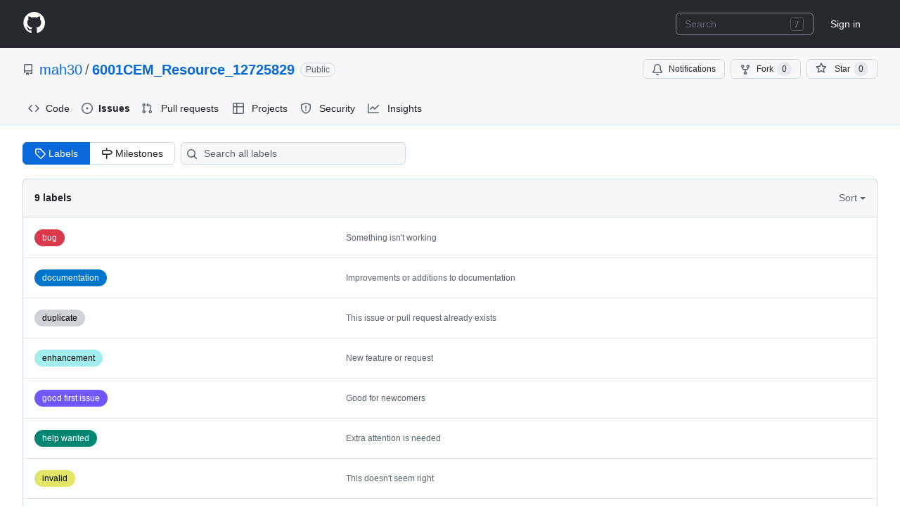

--- FILE ---
content_type: text/html; charset=utf-8
request_url: https://github.coventry.ac.uk/mah30/6001CEM_Resource_12725829/labels
body_size: 19696
content:







<!DOCTYPE html>
<html
  lang="en"
  
  data-color-mode="auto" data-light-theme="light" data-dark-theme="dark"
  data-a11y-animated-images="system" data-a11y-link-underlines="true"
  >



  <head>
    <meta charset="utf-8">

  

  <link crossorigin="use-credentials" media="all" rel="stylesheet" href="https://github.coventry.ac.uk/assets/light-3e154969b9f9.css" /><link crossorigin="use-credentials" media="all" rel="stylesheet" href="https://github.coventry.ac.uk/assets/dark-9c5b7a476542.css" /><link data-color-theme="dark_dimmed" crossorigin="use-credentials" media="all" rel="stylesheet" data-href="https://github.coventry.ac.uk/assets/dark_dimmed-afda8eb0fb33.css" /><link data-color-theme="dark_high_contrast" crossorigin="use-credentials" media="all" rel="stylesheet" data-href="https://github.coventry.ac.uk/assets/dark_high_contrast-2494e44ccdc5.css" /><link data-color-theme="dark_colorblind" crossorigin="use-credentials" media="all" rel="stylesheet" data-href="https://github.coventry.ac.uk/assets/dark_colorblind-56fff47acadc.css" /><link data-color-theme="light_colorblind" crossorigin="use-credentials" media="all" rel="stylesheet" data-href="https://github.coventry.ac.uk/assets/light_colorblind-71cd4cc132ec.css" /><link data-color-theme="light_high_contrast" crossorigin="use-credentials" media="all" rel="stylesheet" data-href="https://github.coventry.ac.uk/assets/light_high_contrast-fd5499848985.css" /><link data-color-theme="light_tritanopia" crossorigin="use-credentials" media="all" rel="stylesheet" data-href="https://github.coventry.ac.uk/assets/light_tritanopia-31d17ba3e139.css" /><link data-color-theme="dark_tritanopia" crossorigin="use-credentials" media="all" rel="stylesheet" data-href="https://github.coventry.ac.uk/assets/dark_tritanopia-68d6b2c79663.css" />
    <link crossorigin="use-credentials" media="all" rel="stylesheet" href="https://github.coventry.ac.uk/assets/primer-primitives-fd4f6f126b06.css" />
    <link crossorigin="use-credentials" media="all" rel="stylesheet" href="https://github.coventry.ac.uk/assets/primer-3f55af1462e6.css" />
    <link crossorigin="use-credentials" media="all" rel="stylesheet" href="https://github.coventry.ac.uk/assets/global-187e9d7d9b1e.css" />
    <link crossorigin="use-credentials" media="all" rel="stylesheet" href="https://github.coventry.ac.uk/assets/github-87bf96dfe3f3.css" />
  <link crossorigin="use-credentials" media="all" rel="stylesheet" href="https://github.coventry.ac.uk/assets/repository-36fea6d0c506.css" />

  


  <script type="application/json" id="client-env">{"locale":"en","featureFlags":[]}</script>
<script crossorigin="use-credentials" defer="defer" type="application/javascript" src="https://github.coventry.ac.uk/assets/wp-runtime-8ea3de3916e0.js"></script>
<script crossorigin="use-credentials" defer="defer" type="application/javascript" src="https://github.coventry.ac.uk/assets/vendors-node_modules_dompurify_dist_purify_js-89a69c248502.js"></script>
<script crossorigin="use-credentials" defer="defer" type="application/javascript" src="https://github.coventry.ac.uk/assets/vendors-node_modules_oddbird_popover-polyfill_dist_popover_js-56729c905fe2.js"></script>
<script crossorigin="use-credentials" defer="defer" type="application/javascript" src="https://github.coventry.ac.uk/assets/vendors-node_modules_github_arianotify-polyfill_ariaNotify-polyfill_js-node_modules_github_mi-247092-627b030d3acc.js"></script>
<script crossorigin="use-credentials" defer="defer" type="application/javascript" src="https://github.coventry.ac.uk/assets/environment-924e60bca7d2.js"></script>
<script crossorigin="use-credentials" defer="defer" type="application/javascript" src="https://github.coventry.ac.uk/assets/vendors-node_modules_github_selector-observer_dist_index_esm_js-f690fd9ae3d5.js"></script>
<script crossorigin="use-credentials" defer="defer" type="application/javascript" src="https://github.coventry.ac.uk/assets/vendors-node_modules_primer_behaviors_dist_esm_focus-zone_js-c9086a4fb62b.js"></script>
<script crossorigin="use-credentials" defer="defer" type="application/javascript" src="https://github.coventry.ac.uk/assets/vendors-node_modules_github_relative-time-element_dist_index_js-7b95699705bc.js"></script>
<script crossorigin="use-credentials" defer="defer" type="application/javascript" src="https://github.coventry.ac.uk/assets/vendors-node_modules_primer_behaviors_dist_esm_anchored-position_js-node_modules_fzy_js_index-192fd2-a07608c791cf.js"></script>
<script crossorigin="use-credentials" defer="defer" type="application/javascript" src="https://github.coventry.ac.uk/assets/vendors-node_modules_github_auto-complete-element_dist_index_js-node_modules_github_details-d-ed9a97-841122a1e9d4.js"></script>
<script crossorigin="use-credentials" defer="defer" type="application/javascript" src="https://github.coventry.ac.uk/assets/vendors-node_modules_github_text-expander-element_dist_index_js-cd48220d74d5.js"></script>
<script crossorigin="use-credentials" defer="defer" type="application/javascript" src="https://github.coventry.ac.uk/assets/vendors-node_modules_github_mini-throttle_dist_index_js-node_modules_delegated-events_dist_in-3efda3-701acb69193f.js"></script>
<script crossorigin="use-credentials" defer="defer" type="application/javascript" src="https://github.coventry.ac.uk/assets/vendors-node_modules_github_filter-input-element_dist_index_js-node_modules_github_remote-inp-2e8678-34feeec9c894.js"></script>
<script crossorigin="use-credentials" defer="defer" type="application/javascript" src="https://github.coventry.ac.uk/assets/vendors-node_modules_github_catalyst_lib_index_js-node_modules_github_clipboard-copy-element_-782ca5-54763cd55b96.js"></script>
<script crossorigin="use-credentials" defer="defer" type="application/javascript" src="https://github.coventry.ac.uk/assets/vendors-node_modules_github_file-attachment-element_dist_index_js-node_modules_primer_view-co-10eecb-8056ef83b81e.js"></script>
<script crossorigin="use-credentials" defer="defer" type="application/javascript" src="https://github.coventry.ac.uk/assets/ui_packages_onfocus_onfocus_ts-ui_packages_trusted-types-policies_policy_ts-ui_packages_trust-0eb5c4-372296785620.js"></script>
<script crossorigin="use-credentials" defer="defer" type="application/javascript" src="https://github.coventry.ac.uk/assets/github-elements-508a45ca23c6.js"></script>
<script crossorigin="use-credentials" defer="defer" type="application/javascript" src="https://github.coventry.ac.uk/assets/element-registry-d579b7d721d3.js"></script>
<script crossorigin="use-credentials" defer="defer" type="application/javascript" src="https://github.coventry.ac.uk/assets/vendors-node_modules_github_catalyst_lib_index_js-node_modules_github_hydro-analytics-client_-7901e7-dc88587c14ed.js"></script>
<script crossorigin="use-credentials" defer="defer" type="application/javascript" src="https://github.coventry.ac.uk/assets/vendors-node_modules_braintree_browser-detection_dist_browser-detection_js-node_modules_stack-68835d-a18220f1db8d.js"></script>
<script crossorigin="use-credentials" defer="defer" type="application/javascript" src="https://github.coventry.ac.uk/assets/vendors-node_modules_lit-html_lit-html_js-ce7225a304c5.js"></script>
<script crossorigin="use-credentials" defer="defer" type="application/javascript" src="https://github.coventry.ac.uk/assets/vendors-node_modules_github_mini-throttle_dist_index_js-node_modules_morphdom_dist_morphdom-e-7c534c-f8a5485c982a.js"></script>
<script crossorigin="use-credentials" defer="defer" type="application/javascript" src="https://github.coventry.ac.uk/assets/vendors-node_modules_github_turbo_dist_turbo_es2017-esm_js-858e043fcf76.js"></script>
<script crossorigin="use-credentials" defer="defer" type="application/javascript" src="https://github.coventry.ac.uk/assets/vendors-node_modules_github_remote-form_dist_index_js-node_modules_delegated-events_dist_inde-893f9f-6cf3320416b8.js"></script>
<script crossorigin="use-credentials" defer="defer" type="application/javascript" src="https://github.coventry.ac.uk/assets/vendors-node_modules_scroll-anchoring_dist_scroll-anchoring_esm_js-node_modules_github_hotkey-1a1d91-fa9f29a8514b.js"></script>
<script crossorigin="use-credentials" defer="defer" type="application/javascript" src="https://github.coventry.ac.uk/assets/vendors-node_modules_color-convert_index_js-0e07cc183eed.js"></script>
<script crossorigin="use-credentials" defer="defer" type="application/javascript" src="https://github.coventry.ac.uk/assets/vendors-node_modules_github_session-resume_dist_index_js-node_modules_primer_behaviors_dist_e-ac74c6-5e03381c44b5.js"></script>
<script crossorigin="use-credentials" defer="defer" type="application/javascript" src="https://github.coventry.ac.uk/assets/vendors-node_modules_primer_behaviors_dist_esm_dimensions_js-node_modules_github_jtml_lib_index_js-53b423ede32a.js"></script>
<script crossorigin="use-credentials" defer="defer" type="application/javascript" src="https://github.coventry.ac.uk/assets/vendors-node_modules_github_quote-selection_dist_index_js-node_modules_github_textarea-autosi-9e0349-ab4976fc78a6.js"></script>
<script crossorigin="use-credentials" defer="defer" type="application/javascript" src="https://github.coventry.ac.uk/assets/ui_packages_updatable-content_updatable-content_ts-a2009221d154.js"></script>
<script crossorigin="use-credentials" defer="defer" type="application/javascript" src="https://github.coventry.ac.uk/assets/app_assets_modules_github_behaviors_task-list_ts-app_assets_modules_github_sso_ts-ui_packages-e1ce06-30f9d5de7ad2.js"></script>
<script crossorigin="use-credentials" defer="defer" type="application/javascript" src="https://github.coventry.ac.uk/assets/app_assets_modules_github_sticky-scroll-into-view_ts-112600808cf9.js"></script>
<script crossorigin="use-credentials" defer="defer" type="application/javascript" src="https://github.coventry.ac.uk/assets/app_assets_modules_github_behaviors_ajax-error_ts-app_assets_modules_github_behaviors_include-467754-a8dad868e291.js"></script>
<script crossorigin="use-credentials" defer="defer" type="application/javascript" src="https://github.coventry.ac.uk/assets/app_assets_modules_github_behaviors_commenting_edit_ts-app_assets_modules_github_behaviors_ht-83c235-aeae6fcdf371.js"></script>
<script crossorigin="use-credentials" defer="defer" type="application/javascript" src="https://github.coventry.ac.uk/assets/app_assets_modules_github_blob-anchor_ts-app_assets_modules_github_jump-to_page-views_ts-ui_p-38f236-6918e89ea155.js"></script>
<script crossorigin="use-credentials" defer="defer" type="application/javascript" src="https://github.coventry.ac.uk/assets/behaviors-b43b83716346.js"></script>
<script crossorigin="use-credentials" defer="defer" type="application/javascript" src="https://github.coventry.ac.uk/assets/vendors-node_modules_delegated-events_dist_index_js-node_modules_github_catalyst_lib_index_js-06ff531-bf7e5a3732fd.js"></script>
<script crossorigin="use-credentials" defer="defer" type="application/javascript" src="https://github.coventry.ac.uk/assets/notifications-global-54f34167118d.js"></script>
  
  <script crossorigin="use-credentials" defer="defer" type="application/javascript" src="https://github.coventry.ac.uk/assets/react-lib-7b7b5264f6c1.js"></script>
<script crossorigin="use-credentials" defer="defer" type="application/javascript" src="https://github.coventry.ac.uk/assets/vendors-node_modules_github_mini-throttle_dist_index_js-node_modules_primer_octicons-react_di-b40d97-2d816f3aa913.js"></script>
<script crossorigin="use-credentials" defer="defer" type="application/javascript" src="https://github.coventry.ac.uk/assets/vendors-node_modules_primer_react_lib-esm_Box_Box_js-55a9038b54f0.js"></script>
<script crossorigin="use-credentials" defer="defer" type="application/javascript" src="https://github.coventry.ac.uk/assets/vendors-node_modules_primer_react_lib-esm_Button_Button_js-b0edbfb6a9e5.js"></script>
<script crossorigin="use-credentials" defer="defer" type="application/javascript" src="https://github.coventry.ac.uk/assets/vendors-node_modules_primer_react_lib-esm_TooltipV2_Tooltip_js-4d5019830e3c.js"></script>
<script crossorigin="use-credentials" defer="defer" type="application/javascript" src="https://github.coventry.ac.uk/assets/vendors-node_modules_primer_react_node_modules_primer_octicons-react_dist_index_esm_mjs-a5155473fc69.js"></script>
<script crossorigin="use-credentials" defer="defer" type="application/javascript" src="https://github.coventry.ac.uk/assets/vendors-node_modules_primer_react_lib-esm_ActionList_index_js-fd5a7039f225.js"></script>
<script crossorigin="use-credentials" defer="defer" type="application/javascript" src="https://github.coventry.ac.uk/assets/vendors-node_modules_primer_react_lib-esm_ActionMenu_ActionMenu_js-node_modules_primer_react_-5b2420-50d72766db7f.js"></script>
<script crossorigin="use-credentials" defer="defer" type="application/javascript" src="https://github.coventry.ac.uk/assets/vendors-node_modules_primer_react_lib-esm_Text_Text_js-node_modules_primer_react_lib-esm_Text-7845da-9371f5bac483.js"></script>
<script crossorigin="use-credentials" defer="defer" type="application/javascript" src="https://github.coventry.ac.uk/assets/vendors-node_modules_primer_react_lib-esm_FormControl_FormControl_js-1f51ab2bdcca.js"></script>
<script crossorigin="use-credentials" defer="defer" type="application/javascript" src="https://github.coventry.ac.uk/assets/vendors-node_modules_primer_react_lib-esm_FilteredActionList_FilteredActionList_js-5a52bf212e2b.js"></script>
<script crossorigin="use-credentials" defer="defer" type="application/javascript" src="https://github.coventry.ac.uk/assets/vendors-node_modules_primer_react_lib-esm_Dialog_js-node_modules_primer_react_lib-esm_Feature-cdf735-4b63b6308961.js"></script>
<script crossorigin="use-credentials" defer="defer" type="application/javascript" src="https://github.coventry.ac.uk/assets/ui_packages_react-core_create-browser-history_ts-ui_packages_safe-storage_safe-storage_ts-ui_-682c2c-40bb20608465.js"></script>
<script crossorigin="use-credentials" defer="defer" type="application/javascript" src="https://github.coventry.ac.uk/assets/notifications-subscriptions-menu-075bd700538b.js"></script>
<link crossorigin="use-credentials" media="all" rel="stylesheet" href="https://github.coventry.ac.uk/assets/primer-react-css.8570b2718b0a9c0c8387.module.css" />
<link crossorigin="use-credentials" media="all" rel="stylesheet" href="https://github.coventry.ac.uk/assets/notifications-subscriptions-menu.1bcff9205c241e99cff2.module.css" />


  <title>Labels · mah30/6001CEM_Resource_12725829 · GitHub</title>



  <meta name="route-pattern" content="/:user_id/:repository/labels(.:format)" data-turbo-transient>
  <meta name="route-controller" content="labels" data-turbo-transient>
  <meta name="route-action" content="index" data-turbo-transient>

    
  <meta name="current-catalog-service-hash" content="0f76536c4604600810540182b2933f67f7b6e382436e725950becccd1c761d20">


  <meta name="request-id" content="6a704294-5864-42af-890c-4628b150b652" data-turbo-transient="true" /><meta name="html-safe-nonce" content="0b90181791919448d396888d5a98807a8d3d8c30cd0cef9e330dffb058aaf192" data-turbo-transient="true" />


    <meta name="hovercard-subject-tag" content="repository:34476" data-turbo-transient>


  <meta name="github-keyboard-shortcuts" content="repository,copilot" data-turbo-transient="true" />
  

  <meta name="selected-link" value="repo_issues" data-turbo-transient>
  <link rel="assets" href="https://github.coventry.ac.uk/">

  







    <meta name="user-login" content="">

  

    <meta name="viewport" content="width=device-width">

    

      <meta name="description" content="Contribute to mah30/6001CEM_Resource_12725829 development by creating an account on GitHub.">

      <link rel="search" type="application/opensearchdescription+xml" href="/opensearch.xml" title="GitHub">

    <link rel="fluid-icon" href="https://github.coventry.ac.uk/fluidicon.png" title="GitHub">
    <meta property="fb:app_id" content="1401488693436528">
    <meta name="apple-itunes-app" content="app-id=1477376905, app-argument=https://github.coventry.ac.uk/mah30/6001CEM_Resource_12725829/labels" />

      <meta name="twitter:image:src" content="https://github.coventry.ac.uk/avatars/u/6151?s=400" /><meta name="twitter:site" content="@github" /><meta name="twitter:card" content="summary" /><meta name="twitter:title" content="Labels · mah30/6001CEM_Resource_12725829" /><meta name="twitter:description" content="Contribute to mah30/6001CEM_Resource_12725829 development by creating an account on GitHub." />
  <meta property="og:image" content="https://github.coventry.ac.uk/avatars/u/6151?s=400" /><meta property="og:image:alt" content="Contribute to mah30/6001CEM_Resource_12725829 development by creating an account on GitHub." /><meta property="og:site_name" content="GitHub" /><meta property="og:type" content="object" /><meta property="og:title" content="Labels · mah30/6001CEM_Resource_12725829" /><meta property="og:url" content="https://github.coventry.ac.uk/mah30/6001CEM_Resource_12725829" /><meta property="og:description" content="Contribute to mah30/6001CEM_Resource_12725829 development by creating an account on GitHub." />
  




      <meta name="hostname" content="github.coventry.ac.uk">

      <meta name="codemirror-crossorigin-credentials">


      <meta name="robots" content="noindex">

    <meta name="runtime-environment" content="enterprise">

  <meta http-equiv="x-pjax-version" content="08f293ee1ce691cd3e40c472b9f57ecc685ec95d82f288a00cb0eb64b27467b2" data-turbo-track="reload">
  <meta http-equiv="x-pjax-csp-version" content="db1ee717f8001a5952972f3dc67ec5e32eafc87ebfed1b10944fecbaaf1bce22" data-turbo-track="reload">
  <meta http-equiv="x-pjax-css-version" content="bca656b4f5e7b60eeea67596d947c02187d6c4c0a889ebed4c105512cef47042" data-turbo-track="reload">
  <meta http-equiv="x-pjax-js-version" content="b340ebffb3b0c25d1846d917ede5f46abd6642e75fc1e604c98f460ff432c830" data-turbo-track="reload">

  <meta name="turbo-cache-control" content="no-preview" data-turbo-transient="">

      <meta name="go-import" content="github.coventry.ac.uk/mah30/6001CEM_Resource_12725829 git https://github.coventry.ac.uk/mah30/6001CEM_Resource_12725829.git">

  




    <meta name="turbo-body-classes" content="logged-out enterprise env-production page-responsive">



  <link rel="mask-icon" href="https://github.coventry.ac.uk/assets/pinned-octocat-093da3e6fa40.svg" color="#000000">
  <link rel="alternate icon" class="js-site-favicon" type="image/png" href="https://github.coventry.ac.uk/favicons/favicon-ent.png">
  <link rel="icon" class="js-site-favicon" type="image/svg+xml" href="https://github.coventry.ac.uk/favicons/favicon-ent.svg">

<meta name="theme-color" content="#1e2327">
<meta name="color-scheme" content="light dark" />


  <link rel="manifest" href="/manifest.json" crossOrigin="use-credentials">

  </head>

  <body class="logged-out enterprise env-production page-responsive" style="word-wrap: break-word;">
    <div data-turbo-body class="logged-out enterprise env-production page-responsive" style="word-wrap: break-word;">
      


    <div class="position-relative js-header-wrapper ">
      <a href="#start-of-content" data-skip-target-assigned="false" class="px-2 py-4 color-bg-accent-emphasis color-fg-on-emphasis show-on-focus js-skip-to-content">Skip to content</a>

      <span data-view-component="true" class="progress-pjax-loader Progress position-fixed width-full">
    <span style="width: 0%;" data-view-component="true" class="Progress-item progress-pjax-loader-bar left-0 top-0 color-bg-accent-emphasis"></span>
</span>      
      
      <script crossorigin="use-credentials" defer="defer" type="application/javascript" src="https://github.coventry.ac.uk/assets/react-lib-7b7b5264f6c1.js"></script>
<script crossorigin="use-credentials" defer="defer" type="application/javascript" src="https://github.coventry.ac.uk/assets/vendors-node_modules_github_mini-throttle_dist_index_js-node_modules_primer_octicons-react_di-b40d97-2d816f3aa913.js"></script>
<script crossorigin="use-credentials" defer="defer" type="application/javascript" src="https://github.coventry.ac.uk/assets/vendors-node_modules_primer_react_lib-esm_Box_Box_js-55a9038b54f0.js"></script>
<script crossorigin="use-credentials" defer="defer" type="application/javascript" src="https://github.coventry.ac.uk/assets/vendors-node_modules_primer_react_lib-esm_Button_Button_js-b0edbfb6a9e5.js"></script>
<script crossorigin="use-credentials" defer="defer" type="application/javascript" src="https://github.coventry.ac.uk/assets/vendors-node_modules_primer_react_lib-esm_TooltipV2_Tooltip_js-4d5019830e3c.js"></script>
<script crossorigin="use-credentials" defer="defer" type="application/javascript" src="https://github.coventry.ac.uk/assets/vendors-node_modules_primer_react_node_modules_primer_octicons-react_dist_index_esm_mjs-a5155473fc69.js"></script>
<script crossorigin="use-credentials" defer="defer" type="application/javascript" src="https://github.coventry.ac.uk/assets/vendors-node_modules_primer_react_lib-esm_ActionList_index_js-fd5a7039f225.js"></script>
<script crossorigin="use-credentials" defer="defer" type="application/javascript" src="https://github.coventry.ac.uk/assets/vendors-node_modules_github_hotkey_dist_index_js-node_modules_lodash-es_capitalize_js-1aaea04d3ac5.js"></script>
<script crossorigin="use-credentials" defer="defer" type="application/javascript" src="https://github.coventry.ac.uk/assets/vendors-node_modules_primer_react_lib-esm_Dialog_Dialog_js-node_modules_primer_react_lib-esm_-d42c64-94dad1290f54.js"></script>
<script crossorigin="use-credentials" defer="defer" type="application/javascript" src="https://github.coventry.ac.uk/assets/ui_packages_react-core_create-browser-history_ts-ui_packages_safe-storage_safe-storage_ts-ui_-682c2c-40bb20608465.js"></script>
<script crossorigin="use-credentials" defer="defer" type="application/javascript" src="https://github.coventry.ac.uk/assets/ui_packages_ui-commands_ui-commands_ts-1672e119bd73.js"></script>
<script crossorigin="use-credentials" defer="defer" type="application/javascript" src="https://github.coventry.ac.uk/assets/keyboard-shortcuts-dialog-a84d01efac8c.js"></script>
<link crossorigin="use-credentials" media="all" rel="stylesheet" href="https://github.coventry.ac.uk/assets/primer-react-css.8570b2718b0a9c0c8387.module.css" />

<react-partial
  partial-name="keyboard-shortcuts-dialog"
  data-ssr="false"
>
  
  <script type="application/json" data-target="react-partial.embeddedData">{"props":{"docsUrl":"https://docs.github.com/enterprise-server@3.15/get-started/accessibility/keyboard-shortcuts"}}</script>
  <div data-target="react-partial.reactRoot"></div>
</react-partial>




      

          

              
<script crossorigin="use-credentials" defer="defer" type="application/javascript" src="https://github.coventry.ac.uk/assets/vendors-node_modules_github_remote-form_dist_index_js-node_modules_delegated-events_dist_inde-94fd67-9a621ecbf672.js"></script>
<script crossorigin="use-credentials" defer="defer" type="application/javascript" src="https://github.coventry.ac.uk/assets/sessions-f3ddee0032e4.js"></script>
<header class="HeaderMktg header-logged-out js-details-container js-header Details position-relative f4 py-3" role="banner" data-color-mode=light data-light-theme=light data-dark-theme=dark>
  <h2 class="sr-only">Navigation Menu</h2>

  <button type="button" class="HeaderMktg-backdrop d-lg-none border-0 position-fixed top-0 left-0 width-full height-full js-details-target" aria-label="Toggle navigation">
    <span class="d-none">Toggle navigation</span>
  </button>

  <div class="d-flex flex-column flex-lg-row flex-items-center px-3 px-md-4 px-lg-5 height-full position-relative z-1">
    <div class="d-flex flex-justify-between flex-items-center width-full width-lg-auto">
      <div class="flex-1">
        <button aria-label="Toggle navigation" aria-expanded="false" type="button" data-view-component="true" class="js-details-target js-nav-padding-recalculate js-header-menu-toggle Button--link Button--medium Button d-lg-none color-fg-inherit p-1">  <span class="Button-content">
    <span class="Button-label"><div class="HeaderMenu-toggle-bar rounded my-1"></div>
            <div class="HeaderMenu-toggle-bar rounded my-1"></div>
            <div class="HeaderMenu-toggle-bar rounded my-1"></div></span>
  </span>
</button>
      </div>

      <a class="mr-lg-3 color-fg-inherit flex-order-2 js-prevent-focus-on-mobile-nav"
        href="/"
        aria-label="Homepage"
        data-analytics-event="{&quot;category&quot;:&quot;Marketing nav&quot;,&quot;action&quot;:&quot;click to go to homepage&quot;,&quot;label&quot;:&quot;ref_page:Marketing;ref_cta:Logomark;ref_loc:Header&quot;}">
        <svg height="32" aria-hidden="true" viewBox="0 0 24 24" version="1.1" width="32" data-view-component="true" class="octicon octicon-mark-github">
    <path d="M12.5.75C6.146.75 1 5.896 1 12.25c0 5.089 3.292 9.387 7.863 10.91.575.101.79-.244.79-.546 0-.273-.014-1.178-.014-2.142-2.889.532-3.636-.704-3.866-1.35-.13-.331-.69-1.352-1.18-1.625-.402-.216-.977-.748-.014-.762.906-.014 1.553.834 1.769 1.179 1.035 1.74 2.688 1.25 3.349.948.1-.747.402-1.25.733-1.538-2.559-.287-5.232-1.279-5.232-5.678 0-1.25.445-2.285 1.178-3.09-.115-.288-.517-1.467.115-3.048 0 0 .963-.302 3.163 1.179.92-.259 1.897-.388 2.875-.388.977 0 1.955.13 2.875.388 2.2-1.495 3.162-1.179 3.162-1.179.633 1.581.23 2.76.115 3.048.733.805 1.179 1.825 1.179 3.09 0 4.413-2.688 5.39-5.247 5.678.417.36.776 1.05.776 2.128 0 1.538-.014 2.774-.014 3.162 0 .302.216.662.79.547C20.709 21.637 24 17.324 24 12.25 24 5.896 18.854.75 12.5.75Z"></path>
</svg>
      </a>

      <div class="flex-1 flex-order-2 text-right">
          <a
            href="/login?return_to=https%3A%2F%2Fgithub.coventry.ac.uk%2Fmah30%2F6001CEM_Resource_12725829%2Flabels"
            class="HeaderMenu-link HeaderMenu-button d-inline-flex d-lg-none flex-order-1 f5 no-underline border color-border-default rounded-2 px-2 py-1 color-fg-inherit js-prevent-focus-on-mobile-nav"
            
            data-analytics-event="{&quot;category&quot;:&quot;Marketing nav&quot;,&quot;action&quot;:&quot;click to Sign in&quot;,&quot;label&quot;:&quot;ref_page:Marketing;ref_cta:Sign in;ref_loc:Header&quot;}"
          >
            Sign in
          </a>
      </div>
    </div>


    <div class="HeaderMenu js-header-menu height-fit position-lg-relative d-lg-flex flex-column flex-auto top-0">
      <div class="HeaderMenu-wrapper d-flex flex-column flex-self-start flex-lg-row flex-auto rounded rounded-lg-0">
          <nav class="HeaderMenu-nav" aria-label="Global">
            <ul class="d-lg-flex list-style-none">
            </ul>
          </nav>

        <div class="d-flex flex-column flex-lg-row width-full flex-justify-end flex-lg-items-center text-center mt-3 mt-lg-0 text-lg-left ml-lg-3">
              <div class="d-lg-flex min-width-0 mb-3 mb-lg-0 ml-lg-2">
                



<div class="header-search flex-auto position-relative js-site-search flex-self-stretch flex-md-self-auto mb-3 mb-md-0 mr-0 mr-md-3 scoped-search site-scoped-search js-jump-to"
>
  <div class="position-relative">
    <!-- '"` --><!-- </textarea></xmp> --></option></form><form class="js-site-search-form" role="search" aria-label="Site" data-scope-type="Repository" data-scope-id="34476" data-scoped-search-url="/mah30/6001CEM_Resource_12725829/search" data-owner-scoped-search-url="/users/mah30/search" data-unscoped-search-url="/search" data-turbo="false" action="/mah30/6001CEM_Resource_12725829/search" accept-charset="UTF-8" method="get">
      <label class="form-control header-search-wrapper input-sm p-0 js-chromeless-input-container header-search-wrapper-jump-to position-relative d-flex flex-justify-between flex-items-center">
        <input type="text"
          class="form-control js-site-search-focus header-search-input jump-to-field js-jump-to-field js-site-search-field is-clearable"
          data-hotkey=s,/
          name="q"
          
          placeholder="Search"
          data-unscoped-placeholder="Search GitHub Enterprise"
          data-scoped-placeholder="Search"
          autocapitalize="off"
          role="combobox"
          aria-haspopup="listbox"
          aria-expanded="false"
          aria-autocomplete="list"
          aria-controls="jump-to-results"
          aria-label="Search"
          data-jump-to-suggestions-path="/_graphql/GetSuggestedNavigationDestinations"
          spellcheck="false"
          autocomplete="off"
        >
          <input type="hidden" value="-PY0crkre37JJ0oQOLKtyP5eVkXWAWumIHmVKpJ1Dn4AGpkFP2uID-2fZAS-MDZDS3VEx0O3tQoZhV50pX80jQ" data-csrf="true" class="js-data-jump-to-suggestions-path-csrf" />
        <input type="hidden" class="js-site-search-type-field" name="type" >
            <svg xmlns="http://www.w3.org/2000/svg" width="22" height="20" aria-hidden="true" class="header-search-key-slash"><path fill="none" stroke="#979A9C" opacity=".4" d="M3.5.5h12c1.7 0 3 1.3 3 3v13c0 1.7-1.3 3-3 3h-12c-1.7 0-3-1.3-3-3v-13c0-1.7 1.3-3 3-3z"></path><path fill="#979A9C" d="M11.8 6L8 15.1h-.9L10.8 6h1z"></path></svg>


          <div class="Box position-absolute overflow-hidden d-none jump-to-suggestions js-jump-to-suggestions-container">
            
<ul class="d-none js-jump-to-suggestions-template-container">
  

<li class="d-flex flex-justify-start flex-items-center p-0 f5 navigation-item js-navigation-item js-jump-to-suggestion" role="option">
  <a tabindex="-1" class="no-underline d-flex flex-auto flex-items-center jump-to-suggestions-path js-jump-to-suggestion-path js-navigation-open p-2" href="" data-item-type="suggestion">
    <div class="jump-to-octicon js-jump-to-octicon flex-shrink-0 mr-2 text-center d-none">
      <svg title="Repository" aria-label="Repository" role="img" height="16" viewBox="0 0 16 16" version="1.1" width="16" data-view-component="true" class="octicon octicon-repo js-jump-to-octicon-repo d-none flex-shrink-0">
    <path d="M2 2.5A2.5 2.5 0 0 1 4.5 0h8.75a.75.75 0 0 1 .75.75v12.5a.75.75 0 0 1-.75.75h-2.5a.75.75 0 0 1 0-1.5h1.75v-2h-8a1 1 0 0 0-.714 1.7.75.75 0 1 1-1.072 1.05A2.495 2.495 0 0 1 2 11.5Zm10.5-1h-8a1 1 0 0 0-1 1v6.708A2.486 2.486 0 0 1 4.5 9h8ZM5 12.25a.25.25 0 0 1 .25-.25h3.5a.25.25 0 0 1 .25.25v3.25a.25.25 0 0 1-.4.2l-1.45-1.087a.249.249 0 0 0-.3 0L5.4 15.7a.25.25 0 0 1-.4-.2Z"></path>
</svg>
      <svg title="Project" aria-label="Project" role="img" height="16" viewBox="0 0 16 16" version="1.1" width="16" data-view-component="true" class="octicon octicon-project js-jump-to-octicon-project d-none flex-shrink-0">
    <path d="M1.75 0h12.5C15.216 0 16 .784 16 1.75v12.5A1.75 1.75 0 0 1 14.25 16H1.75A1.75 1.75 0 0 1 0 14.25V1.75C0 .784.784 0 1.75 0ZM1.5 1.75v12.5c0 .138.112.25.25.25h12.5a.25.25 0 0 0 .25-.25V1.75a.25.25 0 0 0-.25-.25H1.75a.25.25 0 0 0-.25.25ZM11.75 3a.75.75 0 0 1 .75.75v7.5a.75.75 0 0 1-1.5 0v-7.5a.75.75 0 0 1 .75-.75Zm-8.25.75a.75.75 0 0 1 1.5 0v5.5a.75.75 0 0 1-1.5 0ZM8 3a.75.75 0 0 1 .75.75v3.5a.75.75 0 0 1-1.5 0v-3.5A.75.75 0 0 1 8 3Z"></path>
</svg>
      <svg title="Search" aria-label="Search" role="img" height="16" viewBox="0 0 16 16" version="1.1" width="16" data-view-component="true" class="octicon octicon-search js-jump-to-octicon-search d-none flex-shrink-0">
    <path d="M10.68 11.74a6 6 0 0 1-7.922-8.982 6 6 0 0 1 8.982 7.922l3.04 3.04a.749.749 0 0 1-.326 1.275.749.749 0 0 1-.734-.215ZM11.5 7a4.499 4.499 0 1 0-8.997 0A4.499 4.499 0 0 0 11.5 7Z"></path>
</svg>
    </div>

    <img class="avatar mr-2 flex-shrink-0 js-jump-to-suggestion-avatar d-none" alt="" aria-label="Team" src="" width="28" height="28">

    <div class="jump-to-suggestion-name js-jump-to-suggestion-name flex-auto overflow-hidden text-left no-wrap css-truncate css-truncate-target">
    </div>

    <div class="border rounded-2 flex-shrink-0 color-bg-subtle px-1 color-fg-muted ml-1 f6 d-none js-jump-to-badge-search">
      <span class="js-jump-to-badge-search-text-default d-none" aria-label="in this repository">
        In this repository
      </span>
      <span class="js-jump-to-badge-search-text-global d-none" aria-label="in all of GitHub Enterprise">
        All GitHub Enterprise
      </span>
      <span aria-hidden="true" class="d-inline-block ml-1 v-align-middle">↵</span>
    </div>

    <div aria-hidden="true" class="border rounded-2 flex-shrink-0 color-bg-subtle px-1 color-fg-muted ml-1 f6 d-none d-on-nav-focus js-jump-to-badge-jump">
      Jump to
      <span class="d-inline-block ml-1 v-align-middle">↵</span>
    </div>
  </a>
</li>

</ul>

<ul class="d-none js-jump-to-no-results-template-container">
  <li class="d-flex flex-justify-center flex-items-center f5 d-none js-jump-to-suggestion p-2">
    <span class="color-fg-muted">No suggested jump to results</span>
  </li>
</ul>

<ul id="jump-to-results" role="listbox" class="p-0 m-0 js-navigation-container jump-to-suggestions-results-container js-jump-to-suggestions-results-container">
  

<li class="d-flex flex-justify-start flex-items-center p-0 f5 navigation-item js-navigation-item js-jump-to-scoped-search d-none" role="option">
  <a tabindex="-1" class="no-underline d-flex flex-auto flex-items-center jump-to-suggestions-path js-jump-to-suggestion-path js-navigation-open p-2" href="" data-item-type="scoped_search">
    <div class="jump-to-octicon js-jump-to-octicon flex-shrink-0 mr-2 text-center d-none">
      <svg title="Repository" aria-label="Repository" role="img" height="16" viewBox="0 0 16 16" version="1.1" width="16" data-view-component="true" class="octicon octicon-repo js-jump-to-octicon-repo d-none flex-shrink-0">
    <path d="M2 2.5A2.5 2.5 0 0 1 4.5 0h8.75a.75.75 0 0 1 .75.75v12.5a.75.75 0 0 1-.75.75h-2.5a.75.75 0 0 1 0-1.5h1.75v-2h-8a1 1 0 0 0-.714 1.7.75.75 0 1 1-1.072 1.05A2.495 2.495 0 0 1 2 11.5Zm10.5-1h-8a1 1 0 0 0-1 1v6.708A2.486 2.486 0 0 1 4.5 9h8ZM5 12.25a.25.25 0 0 1 .25-.25h3.5a.25.25 0 0 1 .25.25v3.25a.25.25 0 0 1-.4.2l-1.45-1.087a.249.249 0 0 0-.3 0L5.4 15.7a.25.25 0 0 1-.4-.2Z"></path>
</svg>
      <svg title="Project" aria-label="Project" role="img" height="16" viewBox="0 0 16 16" version="1.1" width="16" data-view-component="true" class="octicon octicon-project js-jump-to-octicon-project d-none flex-shrink-0">
    <path d="M1.75 0h12.5C15.216 0 16 .784 16 1.75v12.5A1.75 1.75 0 0 1 14.25 16H1.75A1.75 1.75 0 0 1 0 14.25V1.75C0 .784.784 0 1.75 0ZM1.5 1.75v12.5c0 .138.112.25.25.25h12.5a.25.25 0 0 0 .25-.25V1.75a.25.25 0 0 0-.25-.25H1.75a.25.25 0 0 0-.25.25ZM11.75 3a.75.75 0 0 1 .75.75v7.5a.75.75 0 0 1-1.5 0v-7.5a.75.75 0 0 1 .75-.75Zm-8.25.75a.75.75 0 0 1 1.5 0v5.5a.75.75 0 0 1-1.5 0ZM8 3a.75.75 0 0 1 .75.75v3.5a.75.75 0 0 1-1.5 0v-3.5A.75.75 0 0 1 8 3Z"></path>
</svg>
      <svg title="Search" aria-label="Search" role="img" height="16" viewBox="0 0 16 16" version="1.1" width="16" data-view-component="true" class="octicon octicon-search js-jump-to-octicon-search d-none flex-shrink-0">
    <path d="M10.68 11.74a6 6 0 0 1-7.922-8.982 6 6 0 0 1 8.982 7.922l3.04 3.04a.749.749 0 0 1-.326 1.275.749.749 0 0 1-.734-.215ZM11.5 7a4.499 4.499 0 1 0-8.997 0A4.499 4.499 0 0 0 11.5 7Z"></path>
</svg>
    </div>

    <img class="avatar mr-2 flex-shrink-0 js-jump-to-suggestion-avatar d-none" alt="" aria-label="Team" src="" width="28" height="28">

    <div class="jump-to-suggestion-name js-jump-to-suggestion-name flex-auto overflow-hidden text-left no-wrap css-truncate css-truncate-target">
    </div>

    <div class="border rounded-2 flex-shrink-0 color-bg-subtle px-1 color-fg-muted ml-1 f6 d-none js-jump-to-badge-search">
      <span class="js-jump-to-badge-search-text-default d-none" aria-label="in this repository">
        In this repository
      </span>
      <span class="js-jump-to-badge-search-text-global d-none" aria-label="in all of GitHub Enterprise">
        All GitHub Enterprise
      </span>
      <span aria-hidden="true" class="d-inline-block ml-1 v-align-middle">↵</span>
    </div>

    <div aria-hidden="true" class="border rounded-2 flex-shrink-0 color-bg-subtle px-1 color-fg-muted ml-1 f6 d-none d-on-nav-focus js-jump-to-badge-jump">
      Jump to
      <span class="d-inline-block ml-1 v-align-middle">↵</span>
    </div>
  </a>
</li>

  

<li class="d-flex flex-justify-start flex-items-center p-0 f5 navigation-item js-navigation-item js-jump-to-owner-scoped-search d-none" role="option">
  <a tabindex="-1" class="no-underline d-flex flex-auto flex-items-center jump-to-suggestions-path js-jump-to-suggestion-path js-navigation-open p-2" href="" data-item-type="owner_scoped_search">
    <div class="jump-to-octicon js-jump-to-octicon flex-shrink-0 mr-2 text-center d-none">
      <svg title="Repository" aria-label="Repository" role="img" height="16" viewBox="0 0 16 16" version="1.1" width="16" data-view-component="true" class="octicon octicon-repo js-jump-to-octicon-repo d-none flex-shrink-0">
    <path d="M2 2.5A2.5 2.5 0 0 1 4.5 0h8.75a.75.75 0 0 1 .75.75v12.5a.75.75 0 0 1-.75.75h-2.5a.75.75 0 0 1 0-1.5h1.75v-2h-8a1 1 0 0 0-.714 1.7.75.75 0 1 1-1.072 1.05A2.495 2.495 0 0 1 2 11.5Zm10.5-1h-8a1 1 0 0 0-1 1v6.708A2.486 2.486 0 0 1 4.5 9h8ZM5 12.25a.25.25 0 0 1 .25-.25h3.5a.25.25 0 0 1 .25.25v3.25a.25.25 0 0 1-.4.2l-1.45-1.087a.249.249 0 0 0-.3 0L5.4 15.7a.25.25 0 0 1-.4-.2Z"></path>
</svg>
      <svg title="Project" aria-label="Project" role="img" height="16" viewBox="0 0 16 16" version="1.1" width="16" data-view-component="true" class="octicon octicon-project js-jump-to-octicon-project d-none flex-shrink-0">
    <path d="M1.75 0h12.5C15.216 0 16 .784 16 1.75v12.5A1.75 1.75 0 0 1 14.25 16H1.75A1.75 1.75 0 0 1 0 14.25V1.75C0 .784.784 0 1.75 0ZM1.5 1.75v12.5c0 .138.112.25.25.25h12.5a.25.25 0 0 0 .25-.25V1.75a.25.25 0 0 0-.25-.25H1.75a.25.25 0 0 0-.25.25ZM11.75 3a.75.75 0 0 1 .75.75v7.5a.75.75 0 0 1-1.5 0v-7.5a.75.75 0 0 1 .75-.75Zm-8.25.75a.75.75 0 0 1 1.5 0v5.5a.75.75 0 0 1-1.5 0ZM8 3a.75.75 0 0 1 .75.75v3.5a.75.75 0 0 1-1.5 0v-3.5A.75.75 0 0 1 8 3Z"></path>
</svg>
      <svg title="Search" aria-label="Search" role="img" height="16" viewBox="0 0 16 16" version="1.1" width="16" data-view-component="true" class="octicon octicon-search js-jump-to-octicon-search d-none flex-shrink-0">
    <path d="M10.68 11.74a6 6 0 0 1-7.922-8.982 6 6 0 0 1 8.982 7.922l3.04 3.04a.749.749 0 0 1-.326 1.275.749.749 0 0 1-.734-.215ZM11.5 7a4.499 4.499 0 1 0-8.997 0A4.499 4.499 0 0 0 11.5 7Z"></path>
</svg>
    </div>

    <img class="avatar mr-2 flex-shrink-0 js-jump-to-suggestion-avatar d-none" alt="" aria-label="Team" src="" width="28" height="28">

    <div class="jump-to-suggestion-name js-jump-to-suggestion-name flex-auto overflow-hidden text-left no-wrap css-truncate css-truncate-target">
    </div>

    <div class="border rounded-2 flex-shrink-0 color-bg-subtle px-1 color-fg-muted ml-1 f6 d-none js-jump-to-badge-search">
      <span class="js-jump-to-badge-search-text-default d-none" aria-label="in this user">
        In this user
      </span>
      <span class="js-jump-to-badge-search-text-global d-none" aria-label="in all of GitHub Enterprise">
        All GitHub Enterprise
      </span>
      <span aria-hidden="true" class="d-inline-block ml-1 v-align-middle">↵</span>
    </div>

    <div aria-hidden="true" class="border rounded-2 flex-shrink-0 color-bg-subtle px-1 color-fg-muted ml-1 f6 d-none d-on-nav-focus js-jump-to-badge-jump">
      Jump to
      <span class="d-inline-block ml-1 v-align-middle">↵</span>
    </div>
  </a>
</li>

  

<li class="d-flex flex-justify-start flex-items-center p-0 f5 navigation-item js-navigation-item js-jump-to-global-search d-none" role="option">
  <a tabindex="-1" class="no-underline d-flex flex-auto flex-items-center jump-to-suggestions-path js-jump-to-suggestion-path js-navigation-open p-2" href="" data-item-type="global_search">
    <div class="jump-to-octicon js-jump-to-octicon flex-shrink-0 mr-2 text-center d-none">
      <svg title="Repository" aria-label="Repository" role="img" height="16" viewBox="0 0 16 16" version="1.1" width="16" data-view-component="true" class="octicon octicon-repo js-jump-to-octicon-repo d-none flex-shrink-0">
    <path d="M2 2.5A2.5 2.5 0 0 1 4.5 0h8.75a.75.75 0 0 1 .75.75v12.5a.75.75 0 0 1-.75.75h-2.5a.75.75 0 0 1 0-1.5h1.75v-2h-8a1 1 0 0 0-.714 1.7.75.75 0 1 1-1.072 1.05A2.495 2.495 0 0 1 2 11.5Zm10.5-1h-8a1 1 0 0 0-1 1v6.708A2.486 2.486 0 0 1 4.5 9h8ZM5 12.25a.25.25 0 0 1 .25-.25h3.5a.25.25 0 0 1 .25.25v3.25a.25.25 0 0 1-.4.2l-1.45-1.087a.249.249 0 0 0-.3 0L5.4 15.7a.25.25 0 0 1-.4-.2Z"></path>
</svg>
      <svg title="Project" aria-label="Project" role="img" height="16" viewBox="0 0 16 16" version="1.1" width="16" data-view-component="true" class="octicon octicon-project js-jump-to-octicon-project d-none flex-shrink-0">
    <path d="M1.75 0h12.5C15.216 0 16 .784 16 1.75v12.5A1.75 1.75 0 0 1 14.25 16H1.75A1.75 1.75 0 0 1 0 14.25V1.75C0 .784.784 0 1.75 0ZM1.5 1.75v12.5c0 .138.112.25.25.25h12.5a.25.25 0 0 0 .25-.25V1.75a.25.25 0 0 0-.25-.25H1.75a.25.25 0 0 0-.25.25ZM11.75 3a.75.75 0 0 1 .75.75v7.5a.75.75 0 0 1-1.5 0v-7.5a.75.75 0 0 1 .75-.75Zm-8.25.75a.75.75 0 0 1 1.5 0v5.5a.75.75 0 0 1-1.5 0ZM8 3a.75.75 0 0 1 .75.75v3.5a.75.75 0 0 1-1.5 0v-3.5A.75.75 0 0 1 8 3Z"></path>
</svg>
      <svg title="Search" aria-label="Search" role="img" height="16" viewBox="0 0 16 16" version="1.1" width="16" data-view-component="true" class="octicon octicon-search js-jump-to-octicon-search d-none flex-shrink-0">
    <path d="M10.68 11.74a6 6 0 0 1-7.922-8.982 6 6 0 0 1 8.982 7.922l3.04 3.04a.749.749 0 0 1-.326 1.275.749.749 0 0 1-.734-.215ZM11.5 7a4.499 4.499 0 1 0-8.997 0A4.499 4.499 0 0 0 11.5 7Z"></path>
</svg>
    </div>

    <img class="avatar mr-2 flex-shrink-0 js-jump-to-suggestion-avatar d-none" alt="" aria-label="Team" src="" width="28" height="28">

    <div class="jump-to-suggestion-name js-jump-to-suggestion-name flex-auto overflow-hidden text-left no-wrap css-truncate css-truncate-target">
    </div>

    <div class="border rounded-2 flex-shrink-0 color-bg-subtle px-1 color-fg-muted ml-1 f6 d-none js-jump-to-badge-search">
      <span class="js-jump-to-badge-search-text-default d-none" aria-label="in this repository">
        In this repository
      </span>
      <span class="js-jump-to-badge-search-text-global d-none" aria-label="in all of GitHub Enterprise">
        All GitHub Enterprise
      </span>
      <span aria-hidden="true" class="d-inline-block ml-1 v-align-middle">↵</span>
    </div>

    <div aria-hidden="true" class="border rounded-2 flex-shrink-0 color-bg-subtle px-1 color-fg-muted ml-1 f6 d-none d-on-nav-focus js-jump-to-badge-jump">
      Jump to
      <span class="d-inline-block ml-1 v-align-middle">↵</span>
    </div>
  </a>
</li>


</ul>

          </div>
      </label>
</form>  </div>
</div>

              </div>

            <div class="position-relative HeaderMenu-link-wrap d-lg-inline-block">
              <a
                href="/login?return_to=https%3A%2F%2Fgithub.coventry.ac.uk%2Fmah30%2F6001CEM_Resource_12725829%2Flabels"
                class="HeaderMenu-link HeaderMenu-link--sign-in HeaderMenu-button flex-shrink-0 no-underline d-block d-lg-inline-flex border border-lg-0 rounded rounded-lg-0 px-2 py-1"
                style="margin-left: 12px;"
                
                data-analytics-event="{&quot;category&quot;:&quot;Marketing nav&quot;,&quot;action&quot;:&quot;click to go to homepage&quot;,&quot;label&quot;:&quot;ref_page:Marketing;ref_cta:Sign in;ref_loc:Header&quot;}"
              >
                Sign in
              </a>
            </div>

          <button type="button" class="sr-only js-header-menu-focus-trap d-block d-lg-none">Reseting focus</button>
        </div>
      </div>
    </div>
  </div>
</header>

      <div hidden="hidden" data-view-component="true" class="js-stale-session-flash stale-session-flash flash flash-warn flash-full">
  
        <svg aria-hidden="true" height="16" viewBox="0 0 16 16" version="1.1" width="16" data-view-component="true" class="octicon octicon-alert">
    <path d="M6.457 1.047c.659-1.234 2.427-1.234 3.086 0l6.082 11.378A1.75 1.75 0 0 1 14.082 15H1.918a1.75 1.75 0 0 1-1.543-2.575Zm1.763.707a.25.25 0 0 0-.44 0L1.698 13.132a.25.25 0 0 0 .22.368h12.164a.25.25 0 0 0 .22-.368Zm.53 3.996v2.5a.75.75 0 0 1-1.5 0v-2.5a.75.75 0 0 1 1.5 0ZM9 11a1 1 0 1 1-2 0 1 1 0 0 1 2 0Z"></path>
</svg>
        <span class="js-stale-session-flash-signed-in" hidden>You signed in with another tab or window. <a class="Link--inTextBlock" href="">Reload</a> to refresh your session.</span>
        <span class="js-stale-session-flash-signed-out" hidden>You signed out in another tab or window. <a class="Link--inTextBlock" href="">Reload</a> to refresh your session.</span>
        <span class="js-stale-session-flash-switched" hidden>You switched accounts on another tab or window. <a class="Link--inTextBlock" href="">Reload</a> to refresh your session.</span>

    <button id="icon-button-71b973b6-457c-4222-ac6b-ec9b9c1111df" aria-labelledby="tooltip-63e89ba4-592c-47e5-8da0-1f4c54320050" type="button" data-view-component="true" class="Button Button--iconOnly Button--invisible Button--medium flash-close js-flash-close">  <svg aria-hidden="true" height="16" viewBox="0 0 16 16" version="1.1" width="16" data-view-component="true" class="octicon octicon-x Button-visual">
    <path d="M3.72 3.72a.75.75 0 0 1 1.06 0L8 6.94l3.22-3.22a.749.749 0 0 1 1.275.326.749.749 0 0 1-.215.734L9.06 8l3.22 3.22a.749.749 0 0 1-.326 1.275.749.749 0 0 1-.734-.215L8 9.06l-3.22 3.22a.751.751 0 0 1-1.042-.018.751.751 0 0 1-.018-1.042L6.94 8 3.72 4.78a.75.75 0 0 1 0-1.06Z"></path>
</svg>
</button><tool-tip id="tooltip-63e89ba4-592c-47e5-8da0-1f4c54320050" for="icon-button-71b973b6-457c-4222-ac6b-ec9b9c1111df" popover="manual" data-direction="s" data-type="label" data-view-component="true" class="sr-only position-absolute">Dismiss alert</tool-tip>


  
</div>
    </div>

  <div id="start-of-content" class="show-on-focus"></div>








    <div id="js-flash-container" class="flash-container" data-turbo-replace>




  <template class="js-flash-template">
    
<div class="flash flash-full   {{ className }}">
  <div >
    <button autofocus class="flash-close js-flash-close" type="button" aria-label="Dismiss this message">
      <svg aria-hidden="true" height="16" viewBox="0 0 16 16" version="1.1" width="16" data-view-component="true" class="octicon octicon-x">
    <path d="M3.72 3.72a.75.75 0 0 1 1.06 0L8 6.94l3.22-3.22a.749.749 0 0 1 1.275.326.749.749 0 0 1-.215.734L9.06 8l3.22 3.22a.749.749 0 0 1-.326 1.275.749.749 0 0 1-.734-.215L8 9.06l-3.22 3.22a.751.751 0 0 1-1.042-.018.751.751 0 0 1-.018-1.042L6.94 8 3.72 4.78a.75.75 0 0 1 0-1.06Z"></path>
</svg>
    </button>
    <div aria-atomic="true" role="alert" class="js-flash-alert">
      
      <div>{{ message }}</div>

    </div>
  </div>
</div>
  </template>
</div>


    
    <include-fragment class="js-notification-shelf-include-fragment" data-base-src="https://github.coventry.ac.uk/notifications/beta/shelf"></include-fragment>





  <div
    class="application-main "
    data-commit-hovercards-enabled
    data-discussion-hovercards-enabled
    data-issue-and-pr-hovercards-enabled
  >
        <div itemscope itemtype="http://schema.org/SoftwareSourceCode" class="">
    <main id="js-repo-pjax-container" >
      
  

      






  
  <div id="repository-container-header"  class="pt-3 hide-full-screen" style="background-color: var(--page-header-bgColor, var(--color-page-header-bg));" data-turbo-replace>

      <div class="d-flex flex-nowrap flex-justify-end mb-3  px-3 px-lg-5" style="gap: 1rem;">

        <div class="flex-auto min-width-0 width-fit">
            
  <div class=" d-flex flex-wrap flex-items-center wb-break-word f3 text-normal">
      <svg aria-hidden="true" height="16" viewBox="0 0 16 16" version="1.1" width="16" data-view-component="true" class="octicon octicon-repo color-fg-muted mr-2">
    <path d="M2 2.5A2.5 2.5 0 0 1 4.5 0h8.75a.75.75 0 0 1 .75.75v12.5a.75.75 0 0 1-.75.75h-2.5a.75.75 0 0 1 0-1.5h1.75v-2h-8a1 1 0 0 0-.714 1.7.75.75 0 1 1-1.072 1.05A2.495 2.495 0 0 1 2 11.5Zm10.5-1h-8a1 1 0 0 0-1 1v6.708A2.486 2.486 0 0 1 4.5 9h8ZM5 12.25a.25.25 0 0 1 .25-.25h3.5a.25.25 0 0 1 .25.25v3.25a.25.25 0 0 1-.4.2l-1.45-1.087a.249.249 0 0 0-.3 0L5.4 15.7a.25.25 0 0 1-.4-.2Z"></path>
</svg>
    
    <span class="author flex-self-stretch" itemprop="author">
      <a class="url fn" rel="author" data-hovercard-type="user" data-hovercard-url="/users/mah30/hovercard" data-octo-click="hovercard-link-click" data-octo-dimensions="link_type:self" href="/mah30">
        mah30
</a>    </span>
    <span class="mx-1 flex-self-stretch color-fg-muted">/</span>
    <strong itemprop="name" class="mr-2 flex-self-stretch">
      <a data-pjax="#repo-content-pjax-container" data-turbo-frame="repo-content-turbo-frame" href="/mah30/6001CEM_Resource_12725829">6001CEM_Resource_12725829</a>
    </strong>

    <span></span><span class="Label Label--secondary v-align-middle mr-1">Public</span>
  </div>


        </div>

        <div id="repository-details-container" class="flex-shrink-0" data-turbo-replace style="max-width: 70%;">
            <ul class="pagehead-actions flex-shrink-0 d-none d-md-inline" style="padding: 2px 0;">
    
      

  <li>
            <a href="/login?return_to=%2Fmah30%2F6001CEM_Resource_12725829" rel="nofollow" id="repository-details-watch-button" aria-label="You must be signed in to change notification settings" data-view-component="true" class="btn-sm btn">    <svg aria-hidden="true" height="16" viewBox="0 0 16 16" version="1.1" width="16" data-view-component="true" class="octicon octicon-bell mr-2">
    <path d="M8 16a2 2 0 0 0 1.985-1.75c.017-.137-.097-.25-.235-.25h-3.5c-.138 0-.252.113-.235.25A2 2 0 0 0 8 16ZM3 5a5 5 0 0 1 10 0v2.947c0 .05.015.098.042.139l1.703 2.555A1.519 1.519 0 0 1 13.482 13H2.518a1.516 1.516 0 0 1-1.263-2.36l1.703-2.554A.255.255 0 0 0 3 7.947Zm5-3.5A3.5 3.5 0 0 0 4.5 5v2.947c0 .346-.102.683-.294.97l-1.703 2.556a.017.017 0 0 0-.003.01l.001.006c0 .002.002.004.004.006l.006.004.007.001h10.964l.007-.001.006-.004.004-.006.001-.007a.017.017 0 0 0-.003-.01l-1.703-2.554a1.745 1.745 0 0 1-.294-.97V5A3.5 3.5 0 0 0 8 1.5Z"></path>
</svg>Notifications
</a>    <tool-tip id="tooltip-1ec529c1-d3f3-4998-a47c-f0b72cbaf773" for="repository-details-watch-button" popover="manual" data-direction="s" data-type="description" data-view-component="true" class="sr-only position-absolute">You must be signed in to change notification settings</tool-tip>

  </li>

  <li>
          <a icon="repo-forked" id="fork-button" href="/login?return_to=%2Fmah30%2F6001CEM_Resource_12725829" rel="nofollow" data-view-component="true" class="btn-sm btn">    <svg aria-hidden="true" height="16" viewBox="0 0 16 16" version="1.1" width="16" data-view-component="true" class="octicon octicon-repo-forked mr-2">
    <path d="M5 5.372v.878c0 .414.336.75.75.75h4.5a.75.75 0 0 0 .75-.75v-.878a2.25 2.25 0 1 1 1.5 0v.878a2.25 2.25 0 0 1-2.25 2.25h-1.5v2.128a2.251 2.251 0 1 1-1.5 0V8.5h-1.5A2.25 2.25 0 0 1 3.5 6.25v-.878a2.25 2.25 0 1 1 1.5 0ZM5 3.25a.75.75 0 1 0-1.5 0 .75.75 0 0 0 1.5 0Zm6.75.75a.75.75 0 1 0 0-1.5.75.75 0 0 0 0 1.5Zm-3 8.75a.75.75 0 1 0-1.5 0 .75.75 0 0 0 1.5 0Z"></path>
</svg>Fork
    <span id="repo-network-counter" data-pjax-replace="true" data-turbo-replace="true" title="0" data-view-component="true" class="Counter">0</span>
</a>
  </li>

  <li>
        <div data-view-component="true" class="BtnGroup d-flex">
        <a href="/login?return_to=%2Fmah30%2F6001CEM_Resource_12725829" rel="nofollow" aria-label="You must be signed in to star a repository" data-view-component="true" class="tooltipped tooltipped-sw btn-sm btn">    <svg aria-hidden="true" height="16" viewBox="0 0 16 16" version="1.1" width="16" data-view-component="true" class="octicon octicon-star v-align-text-bottom d-inline-block mr-2">
    <path d="M8 .25a.75.75 0 0 1 .673.418l1.882 3.815 4.21.612a.75.75 0 0 1 .416 1.279l-3.046 2.97.719 4.192a.751.751 0 0 1-1.088.791L8 12.347l-3.766 1.98a.75.75 0 0 1-1.088-.79l.72-4.194L.818 6.374a.75.75 0 0 1 .416-1.28l4.21-.611L7.327.668A.75.75 0 0 1 8 .25Zm0 2.445L6.615 5.5a.75.75 0 0 1-.564.41l-3.097.45 2.24 2.184a.75.75 0 0 1 .216.664l-.528 3.084 2.769-1.456a.75.75 0 0 1 .698 0l2.77 1.456-.53-3.084a.75.75 0 0 1 .216-.664l2.24-2.183-3.096-.45a.75.75 0 0 1-.564-.41L8 2.694Z"></path>
</svg><span data-view-component="true" class="d-inline">
          Star
</span>          <span id="repo-stars-counter-star" aria-label="0 users starred this repository" data-singular-suffix="user starred this repository" data-plural-suffix="users starred this repository" data-turbo-replace="true" title="0" data-view-component="true" class="Counter js-social-count">0</span>
</a></div>
  </li>

</ul>

        </div>
      </div>

        <div id="responsive-meta-container" data-turbo-replace>
</div>


          <nav data-pjax="#js-repo-pjax-container" aria-label="Repository" data-view-component="true" class="js-repo-nav js-sidenav-container-pjax js-responsive-underlinenav overflow-hidden UnderlineNav px-3 px-md-4 px-lg-5">

  <ul data-view-component="true" class="UnderlineNav-body list-style-none">
      <li data-view-component="true" class="d-inline-flex">
  <a id="code-tab" href="/mah30/6001CEM_Resource_12725829" data-tab-item="i0code-tab" data-selected-links="repo_source repo_downloads repo_commits repo_releases repo_tags repo_branches repo_packages repo_deployments repo_attestations /mah30/6001CEM_Resource_12725829" data-pjax="#repo-content-pjax-container" data-turbo-frame="repo-content-turbo-frame" data-hotkey="g c" data-analytics-event="{&quot;category&quot;:&quot;Underline navbar&quot;,&quot;action&quot;:&quot;Click tab&quot;,&quot;label&quot;:&quot;Code&quot;,&quot;target&quot;:&quot;UNDERLINE_NAV.TAB&quot;}" data-view-component="true" class="UnderlineNav-item no-wrap js-responsive-underlinenav-item js-selected-navigation-item">
    
              <svg aria-hidden="true" height="16" viewBox="0 0 16 16" version="1.1" width="16" data-view-component="true" class="octicon octicon-code UnderlineNav-octicon d-none d-sm-inline">
    <path d="m11.28 3.22 4.25 4.25a.75.75 0 0 1 0 1.06l-4.25 4.25a.749.749 0 0 1-1.275-.326.749.749 0 0 1 .215-.734L13.94 8l-3.72-3.72a.749.749 0 0 1 .326-1.275.749.749 0 0 1 .734.215Zm-6.56 0a.751.751 0 0 1 1.042.018.751.751 0 0 1 .018 1.042L2.06 8l3.72 3.72a.749.749 0 0 1-.326 1.275.749.749 0 0 1-.734-.215L.47 8.53a.75.75 0 0 1 0-1.06Z"></path>
</svg>
        <span data-content="Code">Code</span>
          <span id="code-repo-tab-count" data-pjax-replace="" data-turbo-replace="" title="Not available" data-view-component="true" class="Counter"></span>


    
</a></li>
      <li data-view-component="true" class="d-inline-flex">
  <a id="issues-tab" href="/mah30/6001CEM_Resource_12725829/issues" data-tab-item="i1issues-tab" data-selected-links="repo_issues repo_labels repo_milestones /mah30/6001CEM_Resource_12725829/issues /_view_fragments/issues/index/mah30/6001CEM_Resource_12725829/layout" data-pjax="#repo-content-pjax-container" data-turbo-frame="repo-content-turbo-frame" data-hotkey="g i" data-analytics-event="{&quot;category&quot;:&quot;Underline navbar&quot;,&quot;action&quot;:&quot;Click tab&quot;,&quot;label&quot;:&quot;Issues&quot;,&quot;target&quot;:&quot;UNDERLINE_NAV.TAB&quot;}" aria-current="page" data-view-component="true" class="UnderlineNav-item no-wrap js-responsive-underlinenav-item js-selected-navigation-item selected">
    
              <svg aria-hidden="true" height="16" viewBox="0 0 16 16" version="1.1" width="16" data-view-component="true" class="octicon octicon-issue-opened UnderlineNav-octicon d-none d-sm-inline">
    <path d="M8 9.5a1.5 1.5 0 1 0 0-3 1.5 1.5 0 0 0 0 3Z"></path><path d="M8 0a8 8 0 1 1 0 16A8 8 0 0 1 8 0ZM1.5 8a6.5 6.5 0 1 0 13 0 6.5 6.5 0 0 0-13 0Z"></path>
</svg>
        <span data-content="Issues">Issues</span>
          <span id="issues-repo-tab-count" data-pjax-replace="" data-turbo-replace="" title="0" hidden="hidden" data-view-component="true" class="Counter">0</span>


    
</a></li>
      <li data-view-component="true" class="d-inline-flex">
  <a id="pull-requests-tab" href="/mah30/6001CEM_Resource_12725829/pulls" data-tab-item="i2pull-requests-tab" data-selected-links="repo_pulls checks /mah30/6001CEM_Resource_12725829/pulls" data-pjax="#repo-content-pjax-container" data-turbo-frame="repo-content-turbo-frame" data-hotkey="g p" data-analytics-event="{&quot;category&quot;:&quot;Underline navbar&quot;,&quot;action&quot;:&quot;Click tab&quot;,&quot;label&quot;:&quot;Pull requests&quot;,&quot;target&quot;:&quot;UNDERLINE_NAV.TAB&quot;}" data-view-component="true" class="UnderlineNav-item no-wrap js-responsive-underlinenav-item js-selected-navigation-item">
    
              <svg aria-hidden="true" height="16" viewBox="0 0 16 16" version="1.1" width="16" data-view-component="true" class="octicon octicon-git-pull-request UnderlineNav-octicon d-none d-sm-inline">
    <path d="M1.5 3.25a2.25 2.25 0 1 1 3 2.122v5.256a2.251 2.251 0 1 1-1.5 0V5.372A2.25 2.25 0 0 1 1.5 3.25Zm5.677-.177L9.573.677A.25.25 0 0 1 10 .854V2.5h1A2.5 2.5 0 0 1 13.5 5v5.628a2.251 2.251 0 1 1-1.5 0V5a1 1 0 0 0-1-1h-1v1.646a.25.25 0 0 1-.427.177L7.177 3.427a.25.25 0 0 1 0-.354ZM3.75 2.5a.75.75 0 1 0 0 1.5.75.75 0 0 0 0-1.5Zm0 9.5a.75.75 0 1 0 0 1.5.75.75 0 0 0 0-1.5Zm8.25.75a.75.75 0 1 0 1.5 0 .75.75 0 0 0-1.5 0Z"></path>
</svg>
        <span data-content="Pull requests">Pull requests</span>
          <span id="pull-requests-repo-tab-count" data-pjax-replace="" data-turbo-replace="" title="0" hidden="hidden" data-view-component="true" class="Counter">0</span>


    
</a></li>
      <li data-view-component="true" class="d-inline-flex">
  <a id="projects-tab" href="/mah30/6001CEM_Resource_12725829/projects" data-tab-item="i3projects-tab" data-selected-links="repo_projects new_repo_project repo_project /mah30/6001CEM_Resource_12725829/projects" data-pjax="#repo-content-pjax-container" data-turbo-frame="repo-content-turbo-frame" data-hotkey="g b" data-analytics-event="{&quot;category&quot;:&quot;Underline navbar&quot;,&quot;action&quot;:&quot;Click tab&quot;,&quot;label&quot;:&quot;Projects&quot;,&quot;target&quot;:&quot;UNDERLINE_NAV.TAB&quot;}" data-view-component="true" class="UnderlineNav-item no-wrap js-responsive-underlinenav-item js-selected-navigation-item">
    
              <svg aria-hidden="true" height="16" viewBox="0 0 16 16" version="1.1" width="16" data-view-component="true" class="octicon octicon-table UnderlineNav-octicon d-none d-sm-inline">
    <path d="M0 1.75C0 .784.784 0 1.75 0h12.5C15.216 0 16 .784 16 1.75v12.5A1.75 1.75 0 0 1 14.25 16H1.75A1.75 1.75 0 0 1 0 14.25ZM6.5 6.5v8h7.75a.25.25 0 0 0 .25-.25V6.5Zm8-1.5V1.75a.25.25 0 0 0-.25-.25H6.5V5Zm-13 1.5v7.75c0 .138.112.25.25.25H5v-8ZM5 5V1.5H1.75a.25.25 0 0 0-.25.25V5Z"></path>
</svg>
        <span data-content="Projects">Projects</span>
          <span id="projects-repo-tab-count" data-pjax-replace="" data-turbo-replace="" title="0" hidden="hidden" data-view-component="true" class="Counter">0</span>


    
</a></li>
      <li data-view-component="true" class="d-inline-flex">
  <a id="security-tab" href="/mah30/6001CEM_Resource_12725829/security" data-tab-item="i4security-tab" data-selected-links="security overview alerts policy token_scanning code_scanning /mah30/6001CEM_Resource_12725829/security" data-pjax="#repo-content-pjax-container" data-turbo-frame="repo-content-turbo-frame" data-hotkey="g s" data-analytics-event="{&quot;category&quot;:&quot;Underline navbar&quot;,&quot;action&quot;:&quot;Click tab&quot;,&quot;label&quot;:&quot;Security&quot;,&quot;target&quot;:&quot;UNDERLINE_NAV.TAB&quot;}" data-view-component="true" class="UnderlineNav-item no-wrap js-responsive-underlinenav-item js-selected-navigation-item">
    
              <svg aria-hidden="true" height="16" viewBox="0 0 16 16" version="1.1" width="16" data-view-component="true" class="octicon octicon-shield UnderlineNav-octicon d-none d-sm-inline">
    <path d="M7.467.133a1.748 1.748 0 0 1 1.066 0l5.25 1.68A1.75 1.75 0 0 1 15 3.48V7c0 1.566-.32 3.182-1.303 4.682-.983 1.498-2.585 2.813-5.032 3.855a1.697 1.697 0 0 1-1.33 0c-2.447-1.042-4.049-2.357-5.032-3.855C1.32 10.182 1 8.566 1 7V3.48a1.75 1.75 0 0 1 1.217-1.667Zm.61 1.429a.25.25 0 0 0-.153 0l-5.25 1.68a.25.25 0 0 0-.174.238V7c0 1.358.275 2.666 1.057 3.86.784 1.194 2.121 2.34 4.366 3.297a.196.196 0 0 0 .154 0c2.245-.956 3.582-2.104 4.366-3.298C13.225 9.666 13.5 8.36 13.5 7V3.48a.251.251 0 0 0-.174-.237l-5.25-1.68ZM8.75 4.75v3a.75.75 0 0 1-1.5 0v-3a.75.75 0 0 1 1.5 0ZM9 10.5a1 1 0 1 1-2 0 1 1 0 0 1 2 0Z"></path>
</svg>
        <span data-content="Security">Security</span>
          <include-fragment src="/mah30/6001CEM_Resource_12725829/security/overall-count" accept="text/fragment+html"></include-fragment>

    
</a></li>
      <li data-view-component="true" class="d-inline-flex">
  <a id="insights-tab" href="/mah30/6001CEM_Resource_12725829/pulse" data-tab-item="i5insights-tab" data-selected-links="repo_graphs repo_contributors dependency_graph dependabot_updates pulse people community /mah30/6001CEM_Resource_12725829/pulse" data-pjax="#repo-content-pjax-container" data-turbo-frame="repo-content-turbo-frame" data-analytics-event="{&quot;category&quot;:&quot;Underline navbar&quot;,&quot;action&quot;:&quot;Click tab&quot;,&quot;label&quot;:&quot;Insights&quot;,&quot;target&quot;:&quot;UNDERLINE_NAV.TAB&quot;}" data-view-component="true" class="UnderlineNav-item no-wrap js-responsive-underlinenav-item js-selected-navigation-item">
    
              <svg aria-hidden="true" height="16" viewBox="0 0 16 16" version="1.1" width="16" data-view-component="true" class="octicon octicon-graph UnderlineNav-octicon d-none d-sm-inline">
    <path d="M1.5 1.75V13.5h13.75a.75.75 0 0 1 0 1.5H.75a.75.75 0 0 1-.75-.75V1.75a.75.75 0 0 1 1.5 0Zm14.28 2.53-5.25 5.25a.75.75 0 0 1-1.06 0L7 7.06 4.28 9.78a.751.751 0 0 1-1.042-.018.751.751 0 0 1-.018-1.042l3.25-3.25a.75.75 0 0 1 1.06 0L10 7.94l4.72-4.72a.751.751 0 0 1 1.042.018.751.751 0 0 1 .018 1.042Z"></path>
</svg>
        <span data-content="Insights">Insights</span>
          <span id="insights-repo-tab-count" data-pjax-replace="" data-turbo-replace="" title="Not available" data-view-component="true" class="Counter"></span>


    
</a></li>
</ul>
    <div style="visibility:hidden;" data-view-component="true" class="UnderlineNav-actions js-responsive-underlinenav-overflow position-absolute pr-3 pr-md-4 pr-lg-5 right-0">      <action-menu data-select-variant="none" data-view-component="true">
  <focus-group direction="vertical" mnemonics retain>
    <button id="action-menu-6771907d-f1db-4b01-92cc-620bc914be8b-button" popovertarget="action-menu-6771907d-f1db-4b01-92cc-620bc914be8b-overlay" aria-controls="action-menu-6771907d-f1db-4b01-92cc-620bc914be8b-list" aria-haspopup="true" aria-labelledby="tooltip-4b4f3ac0-8da7-4151-9532-9ab48b8b1552" type="button" data-view-component="true" class="Button Button--iconOnly Button--secondary Button--medium UnderlineNav-item">  <svg aria-hidden="true" height="16" viewBox="0 0 16 16" version="1.1" width="16" data-view-component="true" class="octicon octicon-kebab-horizontal Button-visual">
    <path d="M8 9a1.5 1.5 0 1 0 0-3 1.5 1.5 0 0 0 0 3ZM1.5 9a1.5 1.5 0 1 0 0-3 1.5 1.5 0 0 0 0 3Zm13 0a1.5 1.5 0 1 0 0-3 1.5 1.5 0 0 0 0 3Z"></path>
</svg>
</button><tool-tip id="tooltip-4b4f3ac0-8da7-4151-9532-9ab48b8b1552" for="action-menu-6771907d-f1db-4b01-92cc-620bc914be8b-button" popover="manual" data-direction="s" data-type="label" data-view-component="true" class="sr-only position-absolute">Additional navigation options</tool-tip>


<anchored-position id="action-menu-6771907d-f1db-4b01-92cc-620bc914be8b-overlay" anchor="action-menu-6771907d-f1db-4b01-92cc-620bc914be8b-button" align="start" side="outside-bottom" anchor-offset="normal" popover="auto" data-view-component="true">
  <div data-view-component="true" class="Overlay Overlay--size-auto">
    
      <div data-view-component="true" class="Overlay-body Overlay-body--paddingNone">          <action-list>
  <div data-view-component="true">
    <ul aria-labelledby="action-menu-6771907d-f1db-4b01-92cc-620bc914be8b-button" id="action-menu-6771907d-f1db-4b01-92cc-620bc914be8b-list" role="menu" data-view-component="true" class="ActionListWrap--inset ActionListWrap">
        <li hidden="hidden" data-menu-item="i0code-tab" data-targets="action-list.items" role="none" data-view-component="true" class="ActionListItem">
    
    
    <a tabindex="-1" id="item-055aa0de-6994-491d-8f63-7a686b095acb" href="/mah30/6001CEM_Resource_12725829" role="menuitem" data-view-component="true" class="ActionListContent ActionListContent--visual16">
        <span class="ActionListItem-visual ActionListItem-visual--leading">
          <svg aria-hidden="true" height="16" viewBox="0 0 16 16" version="1.1" width="16" data-view-component="true" class="octicon octicon-code">
    <path d="m11.28 3.22 4.25 4.25a.75.75 0 0 1 0 1.06l-4.25 4.25a.749.749 0 0 1-1.275-.326.749.749 0 0 1 .215-.734L13.94 8l-3.72-3.72a.749.749 0 0 1 .326-1.275.749.749 0 0 1 .734.215Zm-6.56 0a.751.751 0 0 1 1.042.018.751.751 0 0 1 .018 1.042L2.06 8l3.72 3.72a.749.749 0 0 1-.326 1.275.749.749 0 0 1-.734-.215L.47 8.53a.75.75 0 0 1 0-1.06Z"></path>
</svg>
        </span>
      
        <span data-view-component="true" class="ActionListItem-label">
          Code
</span>      
</a>
  
</li>
        <li hidden="hidden" data-menu-item="i1issues-tab" data-targets="action-list.items" role="none" data-view-component="true" class="ActionListItem">
    
    
    <a tabindex="-1" id="item-181f79a9-249c-4cbe-b9ff-210bcb890651" href="/mah30/6001CEM_Resource_12725829/issues" role="menuitem" data-view-component="true" class="ActionListContent ActionListContent--visual16">
        <span class="ActionListItem-visual ActionListItem-visual--leading">
          <svg aria-hidden="true" height="16" viewBox="0 0 16 16" version="1.1" width="16" data-view-component="true" class="octicon octicon-issue-opened">
    <path d="M8 9.5a1.5 1.5 0 1 0 0-3 1.5 1.5 0 0 0 0 3Z"></path><path d="M8 0a8 8 0 1 1 0 16A8 8 0 0 1 8 0ZM1.5 8a6.5 6.5 0 1 0 13 0 6.5 6.5 0 0 0-13 0Z"></path>
</svg>
        </span>
      
        <span data-view-component="true" class="ActionListItem-label">
          Issues
</span>      
</a>
  
</li>
        <li hidden="hidden" data-menu-item="i2pull-requests-tab" data-targets="action-list.items" role="none" data-view-component="true" class="ActionListItem">
    
    
    <a tabindex="-1" id="item-1296e385-cd73-448b-ae1d-43ae725bedc5" href="/mah30/6001CEM_Resource_12725829/pulls" role="menuitem" data-view-component="true" class="ActionListContent ActionListContent--visual16">
        <span class="ActionListItem-visual ActionListItem-visual--leading">
          <svg aria-hidden="true" height="16" viewBox="0 0 16 16" version="1.1" width="16" data-view-component="true" class="octicon octicon-git-pull-request">
    <path d="M1.5 3.25a2.25 2.25 0 1 1 3 2.122v5.256a2.251 2.251 0 1 1-1.5 0V5.372A2.25 2.25 0 0 1 1.5 3.25Zm5.677-.177L9.573.677A.25.25 0 0 1 10 .854V2.5h1A2.5 2.5 0 0 1 13.5 5v5.628a2.251 2.251 0 1 1-1.5 0V5a1 1 0 0 0-1-1h-1v1.646a.25.25 0 0 1-.427.177L7.177 3.427a.25.25 0 0 1 0-.354ZM3.75 2.5a.75.75 0 1 0 0 1.5.75.75 0 0 0 0-1.5Zm0 9.5a.75.75 0 1 0 0 1.5.75.75 0 0 0 0-1.5Zm8.25.75a.75.75 0 1 0 1.5 0 .75.75 0 0 0-1.5 0Z"></path>
</svg>
        </span>
      
        <span data-view-component="true" class="ActionListItem-label">
          Pull requests
</span>      
</a>
  
</li>
        <li hidden="hidden" data-menu-item="i3projects-tab" data-targets="action-list.items" role="none" data-view-component="true" class="ActionListItem">
    
    
    <a tabindex="-1" id="item-82fdab2c-82f1-4204-b63c-7c4ca19e7a31" href="/mah30/6001CEM_Resource_12725829/projects" role="menuitem" data-view-component="true" class="ActionListContent ActionListContent--visual16">
        <span class="ActionListItem-visual ActionListItem-visual--leading">
          <svg aria-hidden="true" height="16" viewBox="0 0 16 16" version="1.1" width="16" data-view-component="true" class="octicon octicon-table">
    <path d="M0 1.75C0 .784.784 0 1.75 0h12.5C15.216 0 16 .784 16 1.75v12.5A1.75 1.75 0 0 1 14.25 16H1.75A1.75 1.75 0 0 1 0 14.25ZM6.5 6.5v8h7.75a.25.25 0 0 0 .25-.25V6.5Zm8-1.5V1.75a.25.25 0 0 0-.25-.25H6.5V5Zm-13 1.5v7.75c0 .138.112.25.25.25H5v-8ZM5 5V1.5H1.75a.25.25 0 0 0-.25.25V5Z"></path>
</svg>
        </span>
      
        <span data-view-component="true" class="ActionListItem-label">
          Projects
</span>      
</a>
  
</li>
        <li hidden="hidden" data-menu-item="i4security-tab" data-targets="action-list.items" role="none" data-view-component="true" class="ActionListItem">
    
    
    <a tabindex="-1" id="item-31102242-30e1-48b0-b55f-021b3badf508" href="/mah30/6001CEM_Resource_12725829/security" role="menuitem" data-view-component="true" class="ActionListContent ActionListContent--visual16">
        <span class="ActionListItem-visual ActionListItem-visual--leading">
          <svg aria-hidden="true" height="16" viewBox="0 0 16 16" version="1.1" width="16" data-view-component="true" class="octicon octicon-shield">
    <path d="M7.467.133a1.748 1.748 0 0 1 1.066 0l5.25 1.68A1.75 1.75 0 0 1 15 3.48V7c0 1.566-.32 3.182-1.303 4.682-.983 1.498-2.585 2.813-5.032 3.855a1.697 1.697 0 0 1-1.33 0c-2.447-1.042-4.049-2.357-5.032-3.855C1.32 10.182 1 8.566 1 7V3.48a1.75 1.75 0 0 1 1.217-1.667Zm.61 1.429a.25.25 0 0 0-.153 0l-5.25 1.68a.25.25 0 0 0-.174.238V7c0 1.358.275 2.666 1.057 3.86.784 1.194 2.121 2.34 4.366 3.297a.196.196 0 0 0 .154 0c2.245-.956 3.582-2.104 4.366-3.298C13.225 9.666 13.5 8.36 13.5 7V3.48a.251.251 0 0 0-.174-.237l-5.25-1.68ZM8.75 4.75v3a.75.75 0 0 1-1.5 0v-3a.75.75 0 0 1 1.5 0ZM9 10.5a1 1 0 1 1-2 0 1 1 0 0 1 2 0Z"></path>
</svg>
        </span>
      
        <span data-view-component="true" class="ActionListItem-label">
          Security
</span>      
</a>
  
</li>
        <li hidden="hidden" data-menu-item="i5insights-tab" data-targets="action-list.items" role="none" data-view-component="true" class="ActionListItem">
    
    
    <a tabindex="-1" id="item-ae5a4d8f-a550-4c60-9af7-76adef3bbe00" href="/mah30/6001CEM_Resource_12725829/pulse" role="menuitem" data-view-component="true" class="ActionListContent ActionListContent--visual16">
        <span class="ActionListItem-visual ActionListItem-visual--leading">
          <svg aria-hidden="true" height="16" viewBox="0 0 16 16" version="1.1" width="16" data-view-component="true" class="octicon octicon-graph">
    <path d="M1.5 1.75V13.5h13.75a.75.75 0 0 1 0 1.5H.75a.75.75 0 0 1-.75-.75V1.75a.75.75 0 0 1 1.5 0Zm14.28 2.53-5.25 5.25a.75.75 0 0 1-1.06 0L7 7.06 4.28 9.78a.751.751 0 0 1-1.042-.018.751.751 0 0 1-.018-1.042l3.25-3.25a.75.75 0 0 1 1.06 0L10 7.94l4.72-4.72a.751.751 0 0 1 1.042.018.751.751 0 0 1 .018 1.042Z"></path>
</svg>
        </span>
      
        <span data-view-component="true" class="ActionListItem-label">
          Insights
</span>      
</a>
  
</li>
</ul>    
</div></action-list>


</div>
      
</div></anchored-position>  </focus-group>
</action-menu></div>
</nav>

  </div>

  



<turbo-frame id="repo-content-turbo-frame" target="_top" data-turbo-action="advance" class="">
    <div id="repo-content-pjax-container" class="repository-content " >
    



    
      
    <div class="clearfix new-discussion-timeline js-check-all-container container-xl px-3 px-md-4 px-lg-5 mt-4" data-pjax="" data-turbo-frame="">
      
  <div class="labels-list js-details-container Details " data-hpc>
    <div class="subnav d-flex flex-md-row flex-column" data-pjax>
    <div class="d-flex">
      
<nav class="subnav-links float-left d-flex no-wrap" aria-label="Issue">
  <a selected_link="repo_labels" class="js-selected-navigation-item selected subnav-item" aria-current="page" data-selected-links="repo_labels /mah30/6001CEM_Resource_12725829/labels" href="/mah30/6001CEM_Resource_12725829/labels">
    <svg aria-hidden="true" height="16" viewBox="0 0 16 16" version="1.1" width="16" data-view-component="true" class="octicon octicon-tag">
    <path d="M1 7.775V2.75C1 1.784 1.784 1 2.75 1h5.025c.464 0 .91.184 1.238.513l6.25 6.25a1.75 1.75 0 0 1 0 2.474l-5.026 5.026a1.75 1.75 0 0 1-2.474 0l-6.25-6.25A1.752 1.752 0 0 1 1 7.775Zm1.5 0c0 .066.026.13.073.177l6.25 6.25a.25.25 0 0 0 .354 0l5.025-5.025a.25.25 0 0 0 0-.354l-6.25-6.25a.25.25 0 0 0-.177-.073H2.75a.25.25 0 0 0-.25.25ZM6 5a1 1 0 1 1 0 2 1 1 0 0 1 0-2Z"></path>
</svg>
    Labels
</a>  <a selected_link="repo_labels" class="js-selected-navigation-item subnav-item" data-selected-links="repo_milestones /mah30/6001CEM_Resource_12725829/milestones" href="/mah30/6001CEM_Resource_12725829/milestones">
    <svg aria-hidden="true" height="16" viewBox="0 0 16 16" version="1.1" width="16" data-view-component="true" class="octicon octicon-milestone">
    <path d="M7.75 0a.75.75 0 0 1 .75.75V3h3.634c.414 0 .814.147 1.13.414l2.07 1.75a1.75 1.75 0 0 1 0 2.672l-2.07 1.75a1.75 1.75 0 0 1-1.13.414H8.5v5.25a.75.75 0 0 1-1.5 0V10H2.75A1.75 1.75 0 0 1 1 8.25v-3.5C1 3.784 1.784 3 2.75 3H7V.75A.75.75 0 0 1 7.75 0Zm4.384 8.5a.25.25 0 0 0 .161-.06l2.07-1.75a.248.248 0 0 0 0-.38l-2.07-1.75a.25.25 0 0 0-.161-.06H2.75a.25.25 0 0 0-.25.25v3.5c0 .138.112.25.25.25h9.384Z"></path>
</svg>
    Milestones
</a></nav>

    </div>

    <div class="pl-md-2 pl-0 pr-md-4 pr-0 mt-md-0 mt-3" role="search">
      <!-- '"` --><!-- </textarea></xmp> --></option></form><form class="ml-0 subnav-search float-left position-relative" data-pjax="true" role="search" aria-label="Labels" data-turbo="false" action="/mah30/6001CEM_Resource_12725829/labels" accept-charset="UTF-8" method="get">
        <text-expander keys=":" data-emoji-url="/autocomplete/emoji?use_colon_emoji=true">
          <input type="text" name="q" id="js-issues-search" value="" class="form-control form-control subnav-search-input input-contrast col-md-6 col-12" placeholder="Search all labels" autocomplete="off" aria-label="Search all labels" data-hotkey="/" />
        </text-expander>
        <svg aria-hidden="true" height="16" viewBox="0 0 16 16" version="1.1" width="16" data-view-component="true" class="octicon octicon-search subnav-search-icon">
    <path d="M10.68 11.74a6 6 0 0 1-7.922-8.982 6 6 0 0 1 8.982 7.922l3.04 3.04a.749.749 0 0 1-.326 1.275.749.749 0 0 1-.734-.215ZM11.5 7a4.499 4.499 0 1 0-8.997 0A4.499 4.499 0 0 0 11.5 7Z"></path>
</svg>
</form>    </div>

</div>




      
  <div class="blankslate-container">
    <div data-view-component="true" class="blankslate blankslate-spacious">
      <svg aria-hidden="true" height="24" viewBox="0 0 24 24" version="1.1" width="24" data-view-component="true" class="octicon octicon-tag blankslate-icon">
    <path d="M7.75 6.5a1.25 1.25 0 1 0 0 2.5 1.25 1.25 0 0 0 0-2.5Z"></path><path d="M2.5 1h8.44a1.5 1.5 0 0 1 1.06.44l10.25 10.25a1.5 1.5 0 0 1 0 2.12l-8.44 8.44a1.5 1.5 0 0 1-2.12 0L1.44 12A1.497 1.497 0 0 1 1 10.94V2.5A1.5 1.5 0 0 1 2.5 1Zm0 1.5v8.44l10.25 10.25 8.44-8.44L10.94 2.5Z"></path>
</svg>

      <h2 data-view-component="true" class="blankslate-heading">          No labels!
</h2>
      <p data-view-component="true">          There aren’t any labels for this repository quite yet.
</p>

</div>  </div>
    <div class="Box">
      <div class="Box-header d-flex flex-justify-between">

            <h3 class="Box-title f5">
              <span class="js-labels-count">9</span>
              <span class="js-labels-label" data-singular-string="label" data-plural-string="labels">labels</span>
            </h3>

            
   <details class="details-reset details-overlay select-menu position-relative">
    <summary class="btn-link color-fg-muted select-menu-button">
      Sort
    </summary>
    <details-menu class="select-menu-modal position-absolute right-0" style="z-index: 99;">
      <div class="select-menu-header">
        <span class="select-menu-title">Sort</span>
      </div>
      <div class="select-menu-list">
          <a class="select-menu-item" href="?sort=name-asc" aria-checked="true" role="menuitemradio">
            <svg aria-hidden="true" height="16" viewBox="0 0 16 16" version="1.1" width="16" data-view-component="true" class="octicon octicon-check select-menu-item-icon">
    <path d="M13.78 4.22a.75.75 0 0 1 0 1.06l-7.25 7.25a.75.75 0 0 1-1.06 0L2.22 9.28a.751.751 0 0 1 .018-1.042.751.751 0 0 1 1.042-.018L6 10.94l6.72-6.72a.75.75 0 0 1 1.06 0Z"></path>
</svg>
            <div class="select-menu-item-text">Alphabetically</div>
          </a>
          <a class="select-menu-item" href="?sort=name-desc" aria-checked="false" role="menuitemradio">
            <svg aria-hidden="true" height="16" viewBox="0 0 16 16" version="1.1" width="16" data-view-component="true" class="octicon octicon-check select-menu-item-icon">
    <path d="M13.78 4.22a.75.75 0 0 1 0 1.06l-7.25 7.25a.75.75 0 0 1-1.06 0L2.22 9.28a.751.751 0 0 1 .018-1.042.751.751 0 0 1 1.042-.018L6 10.94l6.72-6.72a.75.75 0 0 1 1.06 0Z"></path>
</svg>
            <div class="select-menu-item-text">Reverse alphabetically</div>
          </a>
          <a class="select-menu-item" href="?sort=count-desc" aria-checked="false" role="menuitemradio">
            <svg aria-hidden="true" height="16" viewBox="0 0 16 16" version="1.1" width="16" data-view-component="true" class="octicon octicon-check select-menu-item-icon">
    <path d="M13.78 4.22a.75.75 0 0 1 0 1.06l-7.25 7.25a.75.75 0 0 1-1.06 0L2.22 9.28a.751.751 0 0 1 .018-1.042.751.751 0 0 1 1.042-.018L6 10.94l6.72-6.72a.75.75 0 0 1 1.06 0Z"></path>
</svg>
            <div class="select-menu-item-text">Most issues</div>
          </a>
          <a class="select-menu-item" href="?sort=count-asc" aria-checked="false" role="menuitemradio">
            <svg aria-hidden="true" height="16" viewBox="0 0 16 16" version="1.1" width="16" data-view-component="true" class="octicon octicon-check select-menu-item-icon">
    <path d="M13.78 4.22a.75.75 0 0 1 0 1.06l-7.25 7.25a.75.75 0 0 1-1.06 0L2.22 9.28a.751.751 0 0 1 .018-1.042.751.751 0 0 1 1.042-.018L6 10.94l6.72-6.72a.75.75 0 0 1 1.06 0Z"></path>
</svg>
            <div class="select-menu-item-text">Fewest issues</div>
          </a>
      </div>
    </details-menu>
  </details>


      </div>

      <div aria-label="Labels" role="group">
        <div class="js-label-list">
            
<div class="Box-row Box-row--focus-gray Details p-3 m-0 d-flex flex-justify-between flex-items-center flex-wrap js-navigation-item js-labels-list-item js-label-preview-container">
  <div class="col-md-3 col-9">
    
<a id="label-2c1d14" href="/mah30/6001CEM_Resource_12725829/labels/bug" data-name="bug" style="--label-r:215;--label-g:58;--label-b:74;--label-h:353;--label-s:66;--label-l:53;" data-view-component="true" class="IssueLabel hx_IssueLabel IssueLabel--big lh-condensed js-label-link d-inline-block v-align-top">
      <span  >bug</span>
</a>

      <div class="d-none js-label-preview" data-url-template="/mah30/6001CEM_Resource_12725829/labels/preview/" data-default-name="Label preview">
        
<span id="label-0d76b2" data-name="bug" style="--label-r:215;--label-g:58;--label-b:74;--label-h:353;--label-s:66;--label-l:53;" data-view-component="true" class="IssueLabel hx_IssueLabel IssueLabel--big lh-condensed d-inline-block v-align-top">
  bug
</span>

      </div>
  </div>

  <div class="d-md-block d-none col-4 f6 color-fg-muted pr-3 js-hide-on-label-edit">
      <span  >Something isn&#39;t working</span>
  </div>

  <div  class="col-2 f6 color-fg-muted pr-3 d-md-block d-none js-hide-on-label-edit">
  </div>


</div>

            
<div class="Box-row Box-row--focus-gray Details p-3 m-0 d-flex flex-justify-between flex-items-center flex-wrap js-navigation-item js-labels-list-item js-label-preview-container">
  <div class="col-md-3 col-9">
    
<a id="label-a4ef08" href="/mah30/6001CEM_Resource_12725829/labels/documentation" data-name="documentation" style="--label-r:0;--label-g:117;--label-b:202;--label-h:205;--label-s:100;--label-l:39;" data-view-component="true" class="IssueLabel hx_IssueLabel IssueLabel--big lh-condensed js-label-link d-inline-block v-align-top">
      <span  >documentation</span>
</a>

      <div class="d-none js-label-preview" data-url-template="/mah30/6001CEM_Resource_12725829/labels/preview/" data-default-name="Label preview">
        
<span id="label-f0292f" data-name="documentation" style="--label-r:0;--label-g:117;--label-b:202;--label-h:205;--label-s:100;--label-l:39;" data-view-component="true" class="IssueLabel hx_IssueLabel IssueLabel--big lh-condensed d-inline-block v-align-top">
  documentation
</span>

      </div>
  </div>

  <div class="d-md-block d-none col-4 f6 color-fg-muted pr-3 js-hide-on-label-edit">
      <span  >Improvements or additions to documentation</span>
  </div>

  <div  class="col-2 f6 color-fg-muted pr-3 d-md-block d-none js-hide-on-label-edit">
  </div>


</div>

            
<div class="Box-row Box-row--focus-gray Details p-3 m-0 d-flex flex-justify-between flex-items-center flex-wrap js-navigation-item js-labels-list-item js-label-preview-container">
  <div class="col-md-3 col-9">
    
<a id="label-ac7358" href="/mah30/6001CEM_Resource_12725829/labels/duplicate" data-name="duplicate" style="--label-r:207;--label-g:211;--label-b:215;--label-h:210;--label-s:9;--label-l:82;" data-view-component="true" class="IssueLabel hx_IssueLabel IssueLabel--big lh-condensed js-label-link d-inline-block v-align-top">
      <span  >duplicate</span>
</a>

      <div class="d-none js-label-preview" data-url-template="/mah30/6001CEM_Resource_12725829/labels/preview/" data-default-name="Label preview">
        
<span id="label-7608a5" data-name="duplicate" style="--label-r:207;--label-g:211;--label-b:215;--label-h:210;--label-s:9;--label-l:82;" data-view-component="true" class="IssueLabel hx_IssueLabel IssueLabel--big lh-condensed d-inline-block v-align-top">
  duplicate
</span>

      </div>
  </div>

  <div class="d-md-block d-none col-4 f6 color-fg-muted pr-3 js-hide-on-label-edit">
      <span  >This issue or pull request already exists</span>
  </div>

  <div  class="col-2 f6 color-fg-muted pr-3 d-md-block d-none js-hide-on-label-edit">
  </div>


</div>

            
<div class="Box-row Box-row--focus-gray Details p-3 m-0 d-flex flex-justify-between flex-items-center flex-wrap js-navigation-item js-labels-list-item js-label-preview-container">
  <div class="col-md-3 col-9">
    
<a id="label-13ad03" href="/mah30/6001CEM_Resource_12725829/labels/enhancement" data-name="enhancement" style="--label-r:162;--label-g:238;--label-b:239;--label-h:180;--label-s:70;--label-l:78;" data-view-component="true" class="IssueLabel hx_IssueLabel IssueLabel--big lh-condensed js-label-link d-inline-block v-align-top">
      <span  >enhancement</span>
</a>

      <div class="d-none js-label-preview" data-url-template="/mah30/6001CEM_Resource_12725829/labels/preview/" data-default-name="Label preview">
        
<span id="label-d35d49" data-name="enhancement" style="--label-r:162;--label-g:238;--label-b:239;--label-h:180;--label-s:70;--label-l:78;" data-view-component="true" class="IssueLabel hx_IssueLabel IssueLabel--big lh-condensed d-inline-block v-align-top">
  enhancement
</span>

      </div>
  </div>

  <div class="d-md-block d-none col-4 f6 color-fg-muted pr-3 js-hide-on-label-edit">
      <span  >New feature or request</span>
  </div>

  <div  class="col-2 f6 color-fg-muted pr-3 d-md-block d-none js-hide-on-label-edit">
  </div>


</div>

            
<div class="Box-row Box-row--focus-gray Details p-3 m-0 d-flex flex-justify-between flex-items-center flex-wrap js-navigation-item js-labels-list-item js-label-preview-container">
  <div class="col-md-3 col-9">
    
<a id="label-47f0e0" href="/mah30/6001CEM_Resource_12725829/labels/good%20first%20issue" data-name="good first issue" style="--label-r:112;--label-g:87;--label-b:255;--label-h:248;--label-s:100;--label-l:67;" data-view-component="true" class="IssueLabel hx_IssueLabel IssueLabel--big lh-condensed js-label-link d-inline-block v-align-top">
      <span  >good first issue</span>
</a>

      <div class="d-none js-label-preview" data-url-template="/mah30/6001CEM_Resource_12725829/labels/preview/" data-default-name="Label preview">
        
<span id="label-311e62" data-name="good first issue" style="--label-r:112;--label-g:87;--label-b:255;--label-h:248;--label-s:100;--label-l:67;" data-view-component="true" class="IssueLabel hx_IssueLabel IssueLabel--big lh-condensed d-inline-block v-align-top">
  good first issue
</span>

      </div>
  </div>

  <div class="d-md-block d-none col-4 f6 color-fg-muted pr-3 js-hide-on-label-edit">
      <span  >Good for newcomers</span>
  </div>

  <div  class="col-2 f6 color-fg-muted pr-3 d-md-block d-none js-hide-on-label-edit">
  </div>


</div>

            
<div class="Box-row Box-row--focus-gray Details p-3 m-0 d-flex flex-justify-between flex-items-center flex-wrap js-navigation-item js-labels-list-item js-label-preview-container">
  <div class="col-md-3 col-9">
    
<a id="label-a8e815" href="/mah30/6001CEM_Resource_12725829/labels/help%20wanted" data-name="help wanted" style="--label-r:0;--label-g:134;--label-b:114;--label-h:171;--label-s:100;--label-l:26;" data-view-component="true" class="IssueLabel hx_IssueLabel IssueLabel--big lh-condensed js-label-link d-inline-block v-align-top">
      <span  >help wanted</span>
</a>

      <div class="d-none js-label-preview" data-url-template="/mah30/6001CEM_Resource_12725829/labels/preview/" data-default-name="Label preview">
        
<span id="label-6ee330" data-name="help wanted" style="--label-r:0;--label-g:134;--label-b:114;--label-h:171;--label-s:100;--label-l:26;" data-view-component="true" class="IssueLabel hx_IssueLabel IssueLabel--big lh-condensed d-inline-block v-align-top">
  help wanted
</span>

      </div>
  </div>

  <div class="d-md-block d-none col-4 f6 color-fg-muted pr-3 js-hide-on-label-edit">
      <span  >Extra attention is needed</span>
  </div>

  <div  class="col-2 f6 color-fg-muted pr-3 d-md-block d-none js-hide-on-label-edit">
  </div>


</div>

            
<div class="Box-row Box-row--focus-gray Details p-3 m-0 d-flex flex-justify-between flex-items-center flex-wrap js-navigation-item js-labels-list-item js-label-preview-container">
  <div class="col-md-3 col-9">
    
<a id="label-596ed1" href="/mah30/6001CEM_Resource_12725829/labels/invalid" data-name="invalid" style="--label-r:228;--label-g:230;--label-b:105;--label-h:60;--label-s:71;--label-l:65;" data-view-component="true" class="IssueLabel hx_IssueLabel IssueLabel--big lh-condensed js-label-link d-inline-block v-align-top">
      <span  >invalid</span>
</a>

      <div class="d-none js-label-preview" data-url-template="/mah30/6001CEM_Resource_12725829/labels/preview/" data-default-name="Label preview">
        
<span id="label-c477d5" data-name="invalid" style="--label-r:228;--label-g:230;--label-b:105;--label-h:60;--label-s:71;--label-l:65;" data-view-component="true" class="IssueLabel hx_IssueLabel IssueLabel--big lh-condensed d-inline-block v-align-top">
  invalid
</span>

      </div>
  </div>

  <div class="d-md-block d-none col-4 f6 color-fg-muted pr-3 js-hide-on-label-edit">
      <span  >This doesn&#39;t seem right</span>
  </div>

  <div  class="col-2 f6 color-fg-muted pr-3 d-md-block d-none js-hide-on-label-edit">
  </div>


</div>

            
<div class="Box-row Box-row--focus-gray Details p-3 m-0 d-flex flex-justify-between flex-items-center flex-wrap js-navigation-item js-labels-list-item js-label-preview-container">
  <div class="col-md-3 col-9">
    
<a id="label-02db4b" href="/mah30/6001CEM_Resource_12725829/labels/question" data-name="question" style="--label-r:216;--label-g:118;--label-b:227;--label-h:293;--label-s:66;--label-l:67;" data-view-component="true" class="IssueLabel hx_IssueLabel IssueLabel--big lh-condensed js-label-link d-inline-block v-align-top">
      <span  >question</span>
</a>

      <div class="d-none js-label-preview" data-url-template="/mah30/6001CEM_Resource_12725829/labels/preview/" data-default-name="Label preview">
        
<span id="label-f00012" data-name="question" style="--label-r:216;--label-g:118;--label-b:227;--label-h:293;--label-s:66;--label-l:67;" data-view-component="true" class="IssueLabel hx_IssueLabel IssueLabel--big lh-condensed d-inline-block v-align-top">
  question
</span>

      </div>
  </div>

  <div class="d-md-block d-none col-4 f6 color-fg-muted pr-3 js-hide-on-label-edit">
      <span  >Further information is requested</span>
  </div>

  <div  class="col-2 f6 color-fg-muted pr-3 d-md-block d-none js-hide-on-label-edit">
  </div>


</div>

            
<div class="Box-row Box-row--focus-gray Details p-3 m-0 d-flex flex-justify-between flex-items-center flex-wrap js-navigation-item js-labels-list-item js-label-preview-container">
  <div class="col-md-3 col-9">
    
<a id="label-924846" href="/mah30/6001CEM_Resource_12725829/labels/wontfix" data-name="wontfix" style="--label-r:255;--label-g:255;--label-b:255;--label-h:0;--label-s:0;--label-l:100;" data-view-component="true" class="IssueLabel hx_IssueLabel IssueLabel--big lh-condensed js-label-link d-inline-block v-align-top">
      <span  >wontfix</span>
</a>

      <div class="d-none js-label-preview" data-url-template="/mah30/6001CEM_Resource_12725829/labels/preview/" data-default-name="Label preview">
        
<span id="label-7fc519" data-name="wontfix" style="--label-r:255;--label-g:255;--label-b:255;--label-h:0;--label-s:0;--label-l:100;" data-view-component="true" class="IssueLabel hx_IssueLabel IssueLabel--big lh-condensed d-inline-block v-align-top">
  wontfix
</span>

      </div>
  </div>

  <div class="d-md-block d-none col-4 f6 color-fg-muted pr-3 js-hide-on-label-edit">
      <span  >This will not be worked on</span>
  </div>

  <div  class="col-2 f6 color-fg-muted pr-3 d-md-block d-none js-hide-on-label-edit">
  </div>


</div>

        </div>
      </div>
    </div>

  </div>

    </div>


  </div>

</turbo-frame>


    </main>
  </div>

  </div>

          <footer class="footer pt-8 pb-6 f6 color-fg-muted p-responsive" role="contentinfo" >
  <h2 class='sr-only'>Footer</h2>

    <div class="d-flex flex-justify-center py-2">
    <span class="f6 color-fg-muted">GitHub Enterprise Server 3.15.0</span>
  </div>

  <span class="sr-only" id="business-name">Coventry University</span>

  <div class="d-flex flex-justify-center flex-items-center flex-column-reverse flex-lg-row flex-wrap flex-lg-nowrap pb-4" >
    <div class="d-flex flex-items-center flex-shrink-0 mx-2">
        <a title="Coventry University Home page" class="footer-octicon mr-2" href="www.coventry.ac.uk">
          <img itemprop="image" class="" alt="Coventry University avatar" src="https://github.coventry.ac.uk/avatars/b/1?s=48" width="24" height="24" />
</a>
      <span>
        Coventry University
      </span>
    </div>

  </div>


  <div class="d-flex flex-justify-center flex-items-center flex-column-reverse flex-lg-row flex-wrap flex-lg-nowrap">
    <div class="d-flex flex-items-center flex-shrink-0 mx-2">
      <a aria-label="Homepage" title="GitHub Enterprise" class="footer-octicon mr-2" href="https://github.coventry.ac.uk">
        <svg aria-hidden="true" height="24" viewBox="0 0 24 24" version="1.1" width="24" data-view-component="true" class="octicon octicon-mark-github">
    <path d="M12.5.75C6.146.75 1 5.896 1 12.25c0 5.089 3.292 9.387 7.863 10.91.575.101.79-.244.79-.546 0-.273-.014-1.178-.014-2.142-2.889.532-3.636-.704-3.866-1.35-.13-.331-.69-1.352-1.18-1.625-.402-.216-.977-.748-.014-.762.906-.014 1.553.834 1.769 1.179 1.035 1.74 2.688 1.25 3.349.948.1-.747.402-1.25.733-1.538-2.559-.287-5.232-1.279-5.232-5.678 0-1.25.445-2.285 1.178-3.09-.115-.288-.517-1.467.115-3.048 0 0 .963-.302 3.163 1.179.92-.259 1.897-.388 2.875-.388.977 0 1.955.13 2.875.388 2.2-1.495 3.162-1.179 3.162-1.179.633 1.581.23 2.76.115 3.048.733.805 1.179 1.825 1.179 3.09 0 4.413-2.688 5.39-5.247 5.678.417.36.776 1.05.776 2.128 0 1.538-.014 2.774-.014 3.162 0 .302.216.662.79.547C20.709 21.637 24 17.324 24 12.25 24 5.896 18.854.75 12.5.75Z"></path>
</svg>
</a>
      <span>
        &copy; 2026 GitHub,&nbsp;Inc.
      </span>
    </div>

    <nav aria-label="Footer">
      <h3 class="sr-only" id="sr-footer-heading">Footer navigation</h3>

      <ul class="list-style-none d-flex flex-justify-center flex-wrap mb-2 mb-lg-0" aria-labelledby="sr-footer-heading">

          <li class="mx-2">
            <a href="https://docs.github.com/enterprise-server@3.15" data-view-component="true" class="Link--secondary Link">Help</a>
          </li>

          <li class="mx-2">
            <a href="https://help.coventry.ac.uk/" data-view-component="true" class="Link--secondary Link">Support</a>
          </li>

      </ul>
    </nav>
  </div>
</footer>






  <div id="ajax-error-message" class="ajax-error-message flash flash-error" hidden>
    <svg aria-hidden="true" height="16" viewBox="0 0 16 16" version="1.1" width="16" data-view-component="true" class="octicon octicon-alert">
    <path d="M6.457 1.047c.659-1.234 2.427-1.234 3.086 0l6.082 11.378A1.75 1.75 0 0 1 14.082 15H1.918a1.75 1.75 0 0 1-1.543-2.575Zm1.763.707a.25.25 0 0 0-.44 0L1.698 13.132a.25.25 0 0 0 .22.368h12.164a.25.25 0 0 0 .22-.368Zm.53 3.996v2.5a.75.75 0 0 1-1.5 0v-2.5a.75.75 0 0 1 1.5 0ZM9 11a1 1 0 1 1-2 0 1 1 0 0 1 2 0Z"></path>
</svg>
    <button type="button" class="flash-close js-ajax-error-dismiss" aria-label="Dismiss error">
      <svg aria-hidden="true" height="16" viewBox="0 0 16 16" version="1.1" width="16" data-view-component="true" class="octicon octicon-x">
    <path d="M3.72 3.72a.75.75 0 0 1 1.06 0L8 6.94l3.22-3.22a.749.749 0 0 1 1.275.326.749.749 0 0 1-.215.734L9.06 8l3.22 3.22a.749.749 0 0 1-.326 1.275.749.749 0 0 1-.734-.215L8 9.06l-3.22 3.22a.751.751 0 0 1-1.042-.018.751.751 0 0 1-.018-1.042L6.94 8 3.72 4.78a.75.75 0 0 1 0-1.06Z"></path>
</svg>
    </button>
    You can’t perform that action at this time.
  </div>

    <template id="site-details-dialog">
  <details class="details-reset details-overlay details-overlay-dark lh-default color-fg-default hx_rsm" open>
    <summary role="button" aria-label="Close dialog"></summary>
    <details-dialog class="Box Box--overlay d-flex flex-column anim-fade-in fast hx_rsm-dialog hx_rsm-modal">
      <button class="Box-btn-octicon m-0 btn-octicon position-absolute right-0 top-0" type="button" aria-label="Close dialog" data-close-dialog>
        <svg aria-hidden="true" height="16" viewBox="0 0 16 16" version="1.1" width="16" data-view-component="true" class="octicon octicon-x">
    <path d="M3.72 3.72a.75.75 0 0 1 1.06 0L8 6.94l3.22-3.22a.749.749 0 0 1 1.275.326.749.749 0 0 1-.215.734L9.06 8l3.22 3.22a.749.749 0 0 1-.326 1.275.749.749 0 0 1-.734-.215L8 9.06l-3.22 3.22a.751.751 0 0 1-1.042-.018.751.751 0 0 1-.018-1.042L6.94 8 3.72 4.78a.75.75 0 0 1 0-1.06Z"></path>
</svg>
      </button>
      <div class="octocat-spinner my-6 js-details-dialog-spinner"></div>
    </details-dialog>
  </details>
</template>

    <div class="Popover js-hovercard-content position-absolute" style="display: none; outline: none;" tabindex="0">
  <div class="Popover-message Popover-message--bottom-left Popover-message--large Box color-shadow-large" style="width:360px;">
  </div>
</div>

    <template id="snippet-clipboard-copy-button">
  <div class="zeroclipboard-container position-absolute right-0 top-0">
    <clipboard-copy aria-label="Copy" class="ClipboardButton btn js-clipboard-copy m-2 p-0" data-copy-feedback="Copied!" data-tooltip-direction="w">
      <svg aria-hidden="true" height="16" viewBox="0 0 16 16" version="1.1" width="16" data-view-component="true" class="octicon octicon-copy js-clipboard-copy-icon m-2">
    <path d="M0 6.75C0 5.784.784 5 1.75 5h1.5a.75.75 0 0 1 0 1.5h-1.5a.25.25 0 0 0-.25.25v7.5c0 .138.112.25.25.25h7.5a.25.25 0 0 0 .25-.25v-1.5a.75.75 0 0 1 1.5 0v1.5A1.75 1.75 0 0 1 9.25 16h-7.5A1.75 1.75 0 0 1 0 14.25Z"></path><path d="M5 1.75C5 .784 5.784 0 6.75 0h7.5C15.216 0 16 .784 16 1.75v7.5A1.75 1.75 0 0 1 14.25 11h-7.5A1.75 1.75 0 0 1 5 9.25Zm1.75-.25a.25.25 0 0 0-.25.25v7.5c0 .138.112.25.25.25h7.5a.25.25 0 0 0 .25-.25v-7.5a.25.25 0 0 0-.25-.25Z"></path>
</svg>
      <svg aria-hidden="true" height="16" viewBox="0 0 16 16" version="1.1" width="16" data-view-component="true" class="octicon octicon-check js-clipboard-check-icon color-fg-success d-none m-2">
    <path d="M13.78 4.22a.75.75 0 0 1 0 1.06l-7.25 7.25a.75.75 0 0 1-1.06 0L2.22 9.28a.751.751 0 0 1 .018-1.042.751.751 0 0 1 1.042-.018L6 10.94l6.72-6.72a.75.75 0 0 1 1.06 0Z"></path>
</svg>
    </clipboard-copy>
  </div>
</template>
<template id="snippet-clipboard-copy-button-unpositioned">
  <div class="zeroclipboard-container">
    <clipboard-copy aria-label="Copy" class="ClipboardButton btn btn-invisible js-clipboard-copy m-2 p-0 d-flex flex-justify-center flex-items-center" data-copy-feedback="Copied!" data-tooltip-direction="w">
      <svg aria-hidden="true" height="16" viewBox="0 0 16 16" version="1.1" width="16" data-view-component="true" class="octicon octicon-copy js-clipboard-copy-icon">
    <path d="M0 6.75C0 5.784.784 5 1.75 5h1.5a.75.75 0 0 1 0 1.5h-1.5a.25.25 0 0 0-.25.25v7.5c0 .138.112.25.25.25h7.5a.25.25 0 0 0 .25-.25v-1.5a.75.75 0 0 1 1.5 0v1.5A1.75 1.75 0 0 1 9.25 16h-7.5A1.75 1.75 0 0 1 0 14.25Z"></path><path d="M5 1.75C5 .784 5.784 0 6.75 0h7.5C15.216 0 16 .784 16 1.75v7.5A1.75 1.75 0 0 1 14.25 11h-7.5A1.75 1.75 0 0 1 5 9.25Zm1.75-.25a.25.25 0 0 0-.25.25v7.5c0 .138.112.25.25.25h7.5a.25.25 0 0 0 .25-.25v-7.5a.25.25 0 0 0-.25-.25Z"></path>
</svg>
      <svg aria-hidden="true" height="16" viewBox="0 0 16 16" version="1.1" width="16" data-view-component="true" class="octicon octicon-check js-clipboard-check-icon color-fg-success d-none">
    <path d="M13.78 4.22a.75.75 0 0 1 0 1.06l-7.25 7.25a.75.75 0 0 1-1.06 0L2.22 9.28a.751.751 0 0 1 .018-1.042.751.751 0 0 1 1.042-.018L6 10.94l6.72-6.72a.75.75 0 0 1 1.06 0Z"></path>
</svg>
    </clipboard-copy>
  </div>
</template>




    </div>

    <div id="js-global-screen-reader-notice" class="sr-only mt-n1" aria-live="polite" aria-atomic="true" ></div>
    <div id="js-global-screen-reader-notice-assertive" class="sr-only mt-n1" aria-live="assertive" aria-atomic="true"></div>
  </body>
</html>



--- FILE ---
content_type: text/css
request_url: https://github.coventry.ac.uk/assets/light-3e154969b9f9.css
body_size: 9276
content:
[data-color-mode="light"][data-light-theme="light"],
[data-color-mode="light"][data-light-theme="light"] ::backdrop,
[data-color-mode="auto"][data-light-theme="light"],
[data-color-mode="auto"][data-light-theme="light"] ::backdrop {
  --topicTag-borderColor: #ffffff00;
  --highlight-neutral-bgColor: #fff8c5;
  --page-header-bgColor: #f6f8fa;
  --diffBlob-addition-fgColor-text: #1f2328;
  --diffBlob-addition-fgColor-num: #1f2328;
  --diffBlob-addition-bgColor-num: #d1f8d9;
  --diffBlob-addition-bgColor-line: #dafbe1;
  --diffBlob-addition-bgColor-word: #aceebb;
  --diffBlob-deletion-fgColor-text: #1f2328;
  --diffBlob-deletion-fgColor-num: #1f2328;
  --diffBlob-deletion-bgColor-num: #ffcecb;
  --diffBlob-deletion-bgColor-line: #ffebe9;
  --diffBlob-deletion-bgColor-word: #ff818266;
  --diffBlob-hunk-bgColor-num: #54aeff66;
  --diffBlob-expander-iconColor: #59636e;
  --codeMirror-fgColor: #1f2328;
  --codeMirror-bgColor: #ffffff;
  --codeMirror-gutters-bgColor: #ffffff;
  --codeMirror-gutterMarker-fgColor-default: #ffffff;
  --codeMirror-gutterMarker-fgColor-muted: #59636e;
  --codeMirror-lineNumber-fgColor: #59636e;
  --codeMirror-cursor-fgColor: #1f2328;
  --codeMirror-selection-bgColor: #54aeff66;
  --codeMirror-activeline-bgColor: #818b981f;
  --codeMirror-matchingBracket-fgColor: #1f2328;
  --codeMirror-lines-bgColor: #ffffff;
  --codeMirror-syntax-fgColor-comment: #1f2328;
  --codeMirror-syntax-fgColor-constant: #0550ae;
  --codeMirror-syntax-fgColor-entity: #8250df;
  --codeMirror-syntax-fgColor-keyword: #cf222e;
  --codeMirror-syntax-fgColor-storage: #cf222e;
  --codeMirror-syntax-fgColor-string: #0a3069;
  --codeMirror-syntax-fgColor-support: #0550ae;
  --codeMirror-syntax-fgColor-variable: #953800;
  --header-fgColor-default: #ffffffb3;
  --header-fgColor-logo: #ffffff;
  --header-bgColor: #25292e;
  --header-borderColor-divider: #818b98;
  --headerSearch-bgColor: #25292e;
  --headerSearch-borderColor: #818b98;
  --data-blue-color-emphasis: #006edb;
  --data-blue-color-muted: #d1f0ff;
  --data-auburn-color-emphasis: #9d615c;
  --data-auburn-color-muted: #f2e9e9;
  --data-orange-color-emphasis: #eb670f;
  --data-orange-color-muted: #ffe7d1;
  --data-yellow-color-emphasis: #b88700;
  --data-yellow-color-muted: #ffec9e;
  --data-green-color-emphasis: #30a147;
  --data-green-color-muted: #caf7ca;
  --data-teal-color-emphasis: #179b9b;
  --data-teal-color-muted: #c7f5ef;
  --data-purple-color-emphasis: #894ceb;
  --data-purple-color-muted: #f1e5ff;
  --data-pink-color-emphasis: #ce2c85;
  --data-pink-color-muted: #ffe5f1;
  --data-red-color-emphasis: #df0c24;
  --data-red-color-muted: #ffe2e0;
  --data-gray-color-emphasis: #808fa3;
  --data-gray-color-muted: #e8ecf2;
  --display-blue-bgColor-muted: #d1f0ff;
  --display-blue-bgColor-emphasis: #006edb;
  --display-blue-fgColor: #005fcc;
  --display-blue-borderColor-muted: #ade1ff;
  --display-blue-borderColor-emphasis: #006edb;
  --display-green-bgColor-muted: #caf7ca;
  --display-green-bgColor-emphasis: #2c8141;
  --display-green-fgColor: #2b6e3f;
  --display-green-borderColor-muted: #9ceda0;
  --display-green-borderColor-emphasis: #2c8141;
  --display-orange-bgColor-muted: #ffe7d1;
  --display-orange-bgColor-emphasis: #b8500f;
  --display-orange-fgColor: #a24610;
  --display-orange-borderColor-muted: #fecfaa;
  --display-orange-borderColor-emphasis: #b8500f;
  --display-purple-bgColor-muted: #f1e5ff;
  --display-purple-bgColor-emphasis: #894ceb;
  --display-purple-fgColor: #783ae4;
  --display-purple-borderColor-muted: #e6d2fe;
  --display-purple-borderColor-emphasis: #894ceb;
  --display-plum-bgColor-muted: #f8e5ff;
  --display-plum-bgColor-emphasis: #a830e8;
  --display-plum-fgColor: #961edc;
  --display-plum-borderColor-muted: #f0cdfe;
  --display-plum-borderColor-emphasis: #a830e8;
  --display-red-bgColor-muted: #ffe2e0;
  --display-red-bgColor-emphasis: #df0c24;
  --display-red-fgColor: #c50d28;
  --display-red-borderColor-muted: #fecdcd;
  --display-red-borderColor-emphasis: #df0c24;
  --display-coral-bgColor-muted: #ffe5db;
  --display-coral-bgColor-emphasis: #d43511;
  --display-coral-fgColor: #ba2e12;
  --display-coral-borderColor-muted: #fecebe;
  --display-coral-borderColor-emphasis: #d43511;
  --display-yellow-bgColor-muted: #ffec9e;
  --display-yellow-bgColor-emphasis: #946a00;
  --display-yellow-fgColor: #805900;
  --display-yellow-borderColor-muted: #ffd642;
  --display-yellow-borderColor-emphasis: #946a00;
  --display-gray-bgColor-muted: #e8ecf2;
  --display-gray-bgColor-emphasis: #647182;
  --display-gray-fgColor: #5c6570;
  --display-gray-borderColor-muted: #d2dae4;
  --display-gray-borderColor-emphasis: #647182;
  --display-auburn-bgColor-muted: #f2e9e9;
  --display-auburn-bgColor-emphasis: #9d615c;
  --display-auburn-fgColor: #8a5551;
  --display-auburn-borderColor-muted: #e6d6d5;
  --display-auburn-borderColor-emphasis: #9d615c;
  --display-brown-bgColor-muted: #eeeae2;
  --display-brown-bgColor-emphasis: #856d4c;
  --display-brown-fgColor: #755f43;
  --display-brown-borderColor-muted: #dfd7c8;
  --display-brown-borderColor-emphasis: #856d4c;
  --display-lemon-bgColor-muted: #f7eea1;
  --display-lemon-bgColor-emphasis: #866e04;
  --display-lemon-fgColor: #786002;
  --display-lemon-borderColor-muted: #f0db3d;
  --display-lemon-borderColor-emphasis: #866e04;
  --display-olive-bgColor-muted: #f0f0ad;
  --display-olive-bgColor-emphasis: #64762d;
  --display-olive-fgColor: #56682c;
  --display-olive-borderColor-muted: #dbe170;
  --display-olive-borderColor-emphasis: #64762d;
  --display-lime-bgColor-muted: #e3f2b5;
  --display-lime-bgColor-emphasis: #527a29;
  --display-lime-fgColor: #476c28;
  --display-lime-borderColor-muted: #c7e580;
  --display-lime-borderColor-emphasis: #527a29;
  --display-pine-bgColor-muted: #bff8db;
  --display-pine-bgColor-emphasis: #167e53;
  --display-pine-fgColor: #156f4b;
  --display-pine-borderColor-muted: #80efb9;
  --display-pine-borderColor-emphasis: #167e53;
  --display-teal-bgColor-muted: #c7f5ef;
  --display-teal-bgColor-emphasis: #127e81;
  --display-teal-fgColor: #106e75;
  --display-teal-borderColor-muted: #89ebe1;
  --display-teal-borderColor-emphasis: #127e81;
  --display-cyan-bgColor-muted: #bdf4ff;
  --display-cyan-bgColor-emphasis: #007b94;
  --display-cyan-fgColor: #006a80;
  --display-cyan-borderColor-muted: #7ae9ff;
  --display-cyan-borderColor-emphasis: #007b94;
  --display-indigo-bgColor-muted: #e5e9ff;
  --display-indigo-bgColor-emphasis: #5a61e7;
  --display-indigo-fgColor: #494edf;
  --display-indigo-borderColor-muted: #d2d7fe;
  --display-indigo-borderColor-emphasis: #5a61e7;
  --display-pink-bgColor-muted: #ffe5f1;
  --display-pink-bgColor-emphasis: #ce2c85;
  --display-pink-fgColor: #b12f79;
  --display-pink-borderColor-muted: #fdc9e2;
  --display-pink-borderColor-emphasis: #ce2c85;
  --avatar-bgColor: #ffffff;
  --avatar-borderColor: #1f232826;
  --avatar-shadow: 0px 0px 0px 2px #ffffffcc;
  --avatarStack-fade-bgColor-default: #c8d1da;
  --avatarStack-fade-bgColor-muted: #dae0e7;
  --control-bgColor-rest: #f6f8fa;
  --control-bgColor-hover: #eff2f5;
  --control-bgColor-active: #e6eaef;
  --control-bgColor-disabled: #eff2f5;
  --control-bgColor-selected: #f6f8fa;
  --control-fgColor-rest: #25292e;
  --control-fgColor-placeholder: #59636e;
  --control-fgColor-disabled: #818b98;
  --control-borderColor-rest: #d1d9e0;
  --control-borderColor-emphasis: #818b98;
  --control-borderColor-disabled: #818b981a;
  --control-borderColor-selected: #f6f8fa;
  --control-borderColor-success: #1a7f37;
  --control-borderColor-danger: #cf222e;
  --control-borderColor-warning: #9a6700;
  --control-iconColor-rest: #59636e;
  --control-transparent-bgColor-rest: #ffffff00;
  --control-transparent-bgColor-hover: #818b981a;
  --control-transparent-bgColor-active: #818b9826;
  --control-transparent-bgColor-disabled: #eff2f5;
  --control-transparent-bgColor-selected: #818b9826;
  --control-transparent-borderColor-rest: #ffffff00;
  --control-transparent-borderColor-hover: #ffffff00;
  --control-transparent-borderColor-active: #ffffff00;
  --control-danger-fgColor-rest: #d1242f;
  --control-danger-fgColor-hover: #d1242f;
  --control-danger-bgColor-hover: #ffebe9;
  --control-danger-bgColor-active: #ffebe966;
  --control-checked-bgColor-rest: #0969da;
  --control-checked-bgColor-hover: #0860ca;
  --control-checked-bgColor-active: #0757ba;
  --control-checked-bgColor-disabled: #818b98;
  --control-checked-fgColor-rest: #ffffff;
  --control-checked-fgColor-disabled: #ffffff;
  --control-checked-borderColor-rest: #0969da;
  --control-checked-borderColor-hover: #0860ca;
  --control-checked-borderColor-active: #0757ba;
  --control-checked-borderColor-disabled: #818b98;
  --controlTrack-bgColor-rest: #e6eaef;
  --controlTrack-bgColor-hover: #e0e6eb;
  --controlTrack-bgColor-active: #dae0e7;
  --controlTrack-bgColor-disabled: #818b98;
  --controlTrack-fgColor-rest: #59636e;
  --controlTrack-fgColor-disabled: #ffffff;
  --controlTrack-borderColor-rest: #d1d9e0;
  --controlTrack-borderColor-disabled: #818b98;
  --controlKnob-bgColor-rest: #ffffff;
  --controlKnob-bgColor-disabled: #eff2f5;
  --controlKnob-bgColor-checked: #ffffff;
  --controlKnob-borderColor-rest: #818b98;
  --controlKnob-borderColor-disabled: #eff2f5;
  --controlKnob-borderColor-checked: #0969da;
  --counter-borderColor: #ffffff00;
  --counter-bgColor-muted: #818b981f;
  --counter-bgColor-emphasis: #59636e;
  --button-default-fgColor-rest: #25292e;
  --button-default-bgColor-rest: #f6f8fa;
  --button-default-bgColor-hover: #eff2f5;
  --button-default-bgColor-active: #e6eaef;
  --button-default-bgColor-selected: #e6eaef;
  --button-default-bgColor-disabled: #eff2f5;
  --button-default-borderColor-rest: #d1d9e0;
  --button-default-borderColor-hover: #d1d9e0;
  --button-default-borderColor-active: #d1d9e0;
  --button-default-borderColor-disabled: #818b981a;
  --button-default-shadow-resting: 0px 1px 0px 0px #1f23280a;
  --button-primary-fgColor-rest: #ffffff;
  --button-primary-fgColor-disabled: #ffffffcc;
  --button-primary-iconColor-rest: #ffffffcc;
  --button-primary-bgColor-rest: #1f883d;
  --button-primary-bgColor-hover: #1c8139;
  --button-primary-bgColor-active: #197935;
  --button-primary-bgColor-disabled: #95d8a6;
  --button-primary-borderColor-rest: #1f232826;
  --button-primary-borderColor-hover: #1f232826;
  --button-primary-borderColor-active: #1f232826;
  --button-primary-borderColor-disabled: #95d8a6;
  --button-primary-shadow-selected: inset 0px 1px 0px 0px #002d114d;
  --button-invisible-fgColor-rest: #25292e;
  --button-invisible-fgColor-hover: #25292e;
  --button-invisible-fgColor-disabled: #818b98;
  --button-invisible-iconColor-rest: #59636e;
  --button-invisible-iconColor-hover: #59636e;
  --button-invisible-iconColor-disabled: #818b98;
  --button-invisible-bgColor-rest: #ffffff00;
  --button-invisible-bgColor-hover: #818b981a;
  --button-invisible-bgColor-active: #818b9826;
  --button-invisible-bgColor-disabled: #eff2f5;
  --button-invisible-borderColor-rest: #ffffff00;
  --button-invisible-borderColor-hover: #ffffff00;
  --button-invisible-borderColor-disabled: #818b981a;
  --button-outline-fgColor-rest: #0969da;
  --button-outline-fgColor-hover: #ffffff;
  --button-outline-fgColor-active: #ffffff;
  --button-outline-fgColor-disabled: #0969da80;
  --button-outline-bgColor-rest: #f6f8fa;
  --button-outline-bgColor-hover: #0969da;
  --button-outline-bgColor-active: #0757ba;
  --button-outline-bgColor-disabled: #eff2f5;
  --button-outline-borderColor-hover: #1f232826;
  --button-outline-borderColor-active: #1f232826;
  --button-outline-shadow-selected: inset 0px 1px 0px 0px #00215533;
  --button-danger-fgColor-rest: #d1242f;
  --button-danger-fgColor-hover: #ffffff;
  --button-danger-fgColor-active: #ffffff;
  --button-danger-fgColor-disabled: #d1242f80;
  --button-danger-iconColor-rest: #d1242f;
  --button-danger-iconColor-hover: #ffffff;
  --button-danger-bgColor-rest: #f6f8fa;
  --button-danger-bgColor-hover: #a40e26;
  --button-danger-bgColor-active: #8b0820;
  --button-danger-bgColor-disabled: #eff2f5;
  --button-danger-borderColor-rest: #d1d9e0;
  --button-danger-borderColor-hover: #1f232826;
  --button-danger-borderColor-active: #1f232826;
  --button-danger-shadow-selected: inset 0px 1px 0px 0px #4c001433;
  --button-inactive-fgColor: #59636e;
  --button-inactive-bgColor: #e6eaef;
  --button-star-iconColor: #eac54f;
  --buttonCounter-default-bgColor-rest: #818b981f;
  --buttonCounter-invisible-bgColor-rest: #818b981f;
  --buttonCounter-primary-bgColor-rest: #002d1133;
  --buttonCounter-outline-bgColor-rest: #0969da1a;
  --buttonCounter-outline-bgColor-hover: #ffffff33;
  --buttonCounter-outline-bgColor-disabled: #0969da0d;
  --buttonCounter-outline-fgColor-rest: #0550ae;
  --buttonCounter-outline-fgColor-hover: #ffffff;
  --buttonCounter-outline-fgColor-disabled: #0969da80;
  --buttonCounter-danger-bgColor-hover: #ffffff33;
  --buttonCounter-danger-bgColor-disabled: #cf222e0d;
  --buttonCounter-danger-bgColor-rest: #cf222e1a;
  --buttonCounter-danger-fgColor-rest: #c21c2c;
  --buttonCounter-danger-fgColor-hover: #ffffff;
  --buttonCounter-danger-fgColor-disabled: #d1242f80;
  --reactionButton-selected-bgColor-rest: #ddf4ff;
  --reactionButton-selected-bgColor-hover: #caecff;
  --reactionButton-selected-fgColor-rest: #0969da;
  --reactionButton-selected-fgColor-hover: #0550ae;
  --focus-outlineColor: #0969da;
  --focus-outline: #0969da solid 2px;
  --menu-bgColor-active: #ffffff00;
  --overlay-bgColor: #ffffff;
  --overlay-borderColor: #d1d9e080;
  --overlay-backdrop-bgColor: #c8d1da66;
  --selectMenu-borderColor: #ffffff00;
  --selectMenu-bgColor-active: #b6e3ff;
  --sideNav-bgColor-selected: #ffffff;
  --skeletonLoader-bgColor: #f6f8fa;
  --timelineBadge-bgColor: #f6f8fa;
  --treeViewItem-leadingVisual-iconColor-rest: #54aeff;
  --underlineNav-borderColor-active: #fd8c73;
  --underlineNav-borderColor-hover: #d1d9e0b3;
  --underlineNav-iconColor-rest: #59636e;
  --selection-bgColor: #0969da33;
  --card-bgColor: #ffffff;
  --label-green-bgColor-rest: #caf7ca;
  --label-green-bgColor-hover: #9ceda0;
  --label-green-bgColor-active: #54d961;
  --label-green-fgColor-rest: #2b6e3f;
  --label-green-fgColor-hover: #285c3b;
  --label-green-fgColor-active: #254b34;
  --label-orange-bgColor-rest: #ffe7d1;
  --label-orange-bgColor-hover: #fecfaa;
  --label-orange-bgColor-active: #fbaf74;
  --label-orange-fgColor-rest: #a24610;
  --label-orange-fgColor-hover: #8d3c11;
  --label-orange-fgColor-active: #70300f;
  --label-purple-bgColor-rest: #f1e5ff;
  --label-purple-bgColor-hover: #e6d2fe;
  --label-purple-bgColor-active: #d1b1fc;
  --label-purple-fgColor-rest: #783ae4;
  --label-purple-fgColor-hover: #6223d7;
  --label-purple-fgColor-active: #4f21ab;
  --label-red-bgColor-rest: #ffe2e0;
  --label-red-bgColor-hover: #fecdcd;
  --label-red-bgColor-active: #fda5a7;
  --label-red-fgColor-rest: #c50d28;
  --label-red-fgColor-hover: #a60c29;
  --label-red-fgColor-active: #880c27;
  --label-yellow-bgColor-rest: #ffec9e;
  --label-yellow-bgColor-hover: #ffd642;
  --label-yellow-bgColor-active: #ebb400;
  --label-yellow-fgColor-rest: #805900;
  --label-yellow-fgColor-hover: #704d00;
  --label-yellow-fgColor-active: #5c3d00;
  --label-gray-bgColor-rest: #e8ecf2;
  --label-gray-bgColor-hover: #d2dae4;
  --label-gray-bgColor-active: #b4c0cf;
  --label-gray-fgColor-rest: #5c6570;
  --label-gray-fgColor-hover: #4e535a;
  --label-gray-fgColor-active: #424448;
  --label-auburn-bgColor-rest: #f2e9e9;
  --label-auburn-bgColor-hover: #e6d6d5;
  --label-auburn-bgColor-active: #d4b7b5;
  --label-auburn-fgColor-rest: #8a5551;
  --label-auburn-fgColor-hover: #744744;
  --label-auburn-fgColor-active: #5d3937;
  --label-brown-bgColor-rest: #eeeae2;
  --label-brown-bgColor-hover: #dfd7c8;
  --label-brown-bgColor-active: #cbbda4;
  --label-brown-fgColor-rest: #755f43;
  --label-brown-fgColor-hover: #64513a;
  --label-brown-fgColor-active: #51412f;
  --label-lemon-bgColor-rest: #f7eea1;
  --label-lemon-bgColor-hover: #f0db3d;
  --label-lemon-bgColor-active: #d8bd0e;
  --label-lemon-fgColor-rest: #786002;
  --label-lemon-fgColor-hover: #654f01;
  --label-lemon-fgColor-active: #523f00;
  --label-olive-bgColor-rest: #f0f0ad;
  --label-olive-bgColor-hover: #dbe170;
  --label-olive-bgColor-active: #b9c832;
  --label-olive-fgColor-rest: #56682c;
  --label-olive-fgColor-hover: #495a2b;
  --label-olive-fgColor-active: #3b4927;
  --label-lime-bgColor-rest: #e3f2b5;
  --label-lime-bgColor-hover: #c7e580;
  --label-lime-bgColor-active: #9bd039;
  --label-lime-fgColor-rest: #476c28;
  --label-lime-fgColor-hover: #3a5b25;
  --label-lime-fgColor-active: #2f4a21;
  --label-pine-bgColor-rest: #bff8db;
  --label-pine-bgColor-hover: #80efb9;
  --label-pine-bgColor-active: #1dd781;
  --label-pine-fgColor-rest: #156f4b;
  --label-pine-fgColor-hover: #135d41;
  --label-pine-fgColor-active: #114b36;
  --label-teal-bgColor-rest: #c7f5ef;
  --label-teal-bgColor-hover: #89ebe1;
  --label-teal-bgColor-active: #22d3c7;
  --label-teal-fgColor-rest: #106e75;
  --label-teal-fgColor-hover: #0d5b63;
  --label-teal-fgColor-active: #0a4852;
  --label-cyan-bgColor-rest: #bdf4ff;
  --label-cyan-bgColor-hover: #7ae9ff;
  --label-cyan-bgColor-active: #00d0fa;
  --label-cyan-fgColor-rest: #006a80;
  --label-cyan-fgColor-hover: #00596b;
  --label-cyan-fgColor-active: #004857;
  --label-indigo-bgColor-rest: #e5e9ff;
  --label-indigo-bgColor-hover: #d2d7fe;
  --label-indigo-bgColor-active: #b1b9fb;
  --label-indigo-fgColor-rest: #494edf;
  --label-indigo-fgColor-hover: #393cd5;
  --label-indigo-fgColor-active: #2d2db4;
  --label-blue-bgColor-rest: #d1f0ff;
  --label-blue-bgColor-hover: #ade1ff;
  --label-blue-bgColor-active: #75c8ff;
  --label-blue-fgColor-rest: #005fcc;
  --label-blue-fgColor-hover: #004db3;
  --label-blue-fgColor-active: #003d99;
  --label-plum-bgColor-rest: #f8e5ff;
  --label-plum-bgColor-hover: #f0cdfe;
  --label-plum-bgColor-active: #e2a7fb;
  --label-plum-fgColor-rest: #961edc;
  --label-plum-fgColor-hover: #7d1eb8;
  --label-plum-fgColor-active: #651d96;
  --label-pink-bgColor-rest: #ffe5f1;
  --label-pink-bgColor-hover: #fdc9e2;
  --label-pink-bgColor-active: #f8a5cf;
  --label-pink-fgColor-rest: #b12f79;
  --label-pink-fgColor-hover: #8e2e66;
  --label-pink-fgColor-active: #6e2b53;
  --label-coral-bgColor-rest: #ffe5db;
  --label-coral-bgColor-hover: #fecebe;
  --label-coral-bgColor-active: #fcab92;
  --label-coral-fgColor-rest: #ba2e12;
  --label-coral-fgColor-hover: #9b2712;
  --label-coral-fgColor-active: #7e2011;
  --tooltip-bgColor: #25292e;
  --tooltip-fgColor: #ffffff;
  --fgColor-default: #1f2328;
  --fgColor-muted: #59636e;
  --fgColor-onEmphasis: #ffffff;
  --fgColor-onInverse: #ffffff;
  --fgColor-white: #ffffff;
  --fgColor-black: #1f2328;
  --fgColor-disabled: #818b98;
  --fgColor-link: #0969da;
  --fgColor-neutral: #59636e;
  --fgColor-accent: #0969da;
  --fgColor-success: #1a7f37;
  --fgColor-open: #1a7f37;
  --fgColor-attention: #9a6700;
  --fgColor-severe: #bc4c00;
  --fgColor-danger: #d1242f;
  --fgColor-closed: #d1242f;
  --fgColor-done: #8250df;
  --fgColor-upsell: #8250df;
  --fgColor-sponsors: #bf3989;
  --bgColor-default: #ffffff;
  --bgColor-muted: #f6f8fa;
  --bgColor-inset: #f6f8fa;
  --bgColor-emphasis: #25292e;
  --bgColor-inverse: #25292e;
  --bgColor-white: #ffffff;
  --bgColor-black: #1f2328;
  --bgColor-disabled: #eff2f5;
  --bgColor-transparent: #ffffff00;
  --bgColor-neutral-muted: #818b981f;
  --bgColor-neutral-emphasis: #59636e;
  --bgColor-accent-muted: #ddf4ff;
  --bgColor-accent-emphasis: #0969da;
  --bgColor-success-muted: #dafbe1;
  --bgColor-success-emphasis: #1f883d;
  --bgColor-open-muted: #dafbe1;
  --bgColor-open-emphasis: #1f883d;
  --bgColor-attention-muted: #fff8c5;
  --bgColor-attention-emphasis: #9a6700;
  --bgColor-severe-muted: #fff1e5;
  --bgColor-severe-emphasis: #bc4c00;
  --bgColor-danger-muted: #ffebe9;
  --bgColor-danger-emphasis: #cf222e;
  --bgColor-closed-muted: #ffebe9;
  --bgColor-closed-emphasis: #cf222e;
  --bgColor-done-muted: #fbefff;
  --bgColor-done-emphasis: #8250df;
  --bgColor-upsell-muted: #fbefff;
  --bgColor-upsell-emphasis: #8250df;
  --bgColor-sponsors-muted: #ffeff7;
  --bgColor-sponsors-emphasis: #bf3989;
  --borderColor-default: #d1d9e0;
  --borderColor-muted: #d1d9e0b3;
  --borderColor-emphasis: #818b98;
  --borderColor-disabled: #818b981a;
  --borderColor-transparent: #ffffff00;
  --borderColor-translucent: #1f232826;
  --borderColor-neutral-muted: #d1d9e0b3;
  --borderColor-neutral-emphasis: #59636e;
  --borderColor-accent-muted: #54aeff66;
  --borderColor-accent-emphasis: #0969da;
  --borderColor-success-muted: #4ac26b66;
  --borderColor-success-emphasis: #1a7f37;
  --borderColor-open-muted: #4ac26b66;
  --borderColor-open-emphasis: #1a7f37;
  --borderColor-attention-muted: #d4a72c66;
  --borderColor-attention-emphasis: #9a6700;
  --borderColor-severe-muted: #fb8f4466;
  --borderColor-severe-emphasis: #bc4c00;
  --borderColor-danger-muted: #ff818266;
  --borderColor-danger-emphasis: #cf222e;
  --borderColor-closed-muted: #ff818266;
  --borderColor-closed-emphasis: #cf222e;
  --borderColor-done-muted: #c297ff66;
  --borderColor-done-emphasis: #8250df;
  --borderColor-upsell-muted: #c297ff66;
  --borderColor-upsell-emphasis: #8250df;
  --borderColor-sponsors-muted: #ff80c866;
  --borderColor-sponsors-emphasis: #bf3989;
  --color-ansi-black: #1f2328;
  --color-ansi-black-bright: #393f46;
  --color-ansi-white: #59636e;
  --color-ansi-white-bright: #818b98;
  --color-ansi-gray: #59636e;
  --color-ansi-red: #cf222e;
  --color-ansi-red-bright: #a40e26;
  --color-ansi-green: #116329;
  --color-ansi-green-bright: #1a7f37;
  --color-ansi-yellow: #4d2d00;
  --color-ansi-yellow-bright: #633c01;
  --color-ansi-blue: #0969da;
  --color-ansi-blue-bright: #218bff;
  --color-ansi-magenta: #8250df;
  --color-ansi-magenta-bright: #a475f9;
  --color-ansi-cyan: #1b7c83;
  --color-ansi-cyan-bright: #3192aa;
  --color-prettylights-syntax-comment: #59636e;
  --color-prettylights-syntax-constant: #0550ae;
  --color-prettylights-syntax-constant-other-reference-link: #0a3069;
  --color-prettylights-syntax-entity: #6639ba;
  --color-prettylights-syntax-storage-modifier-import: #1f2328;
  --color-prettylights-syntax-entity-tag: #0550ae;
  --color-prettylights-syntax-keyword: #cf222e;
  --color-prettylights-syntax-string: #0a3069;
  --color-prettylights-syntax-variable: #953800;
  --color-prettylights-syntax-brackethighlighter-unmatched: #82071e;
  --color-prettylights-syntax-brackethighlighter-angle: #59636e;
  --color-prettylights-syntax-invalid-illegal-text: #f6f8fa;
  --color-prettylights-syntax-invalid-illegal-bg: #82071e;
  --color-prettylights-syntax-carriage-return-text: #f6f8fa;
  --color-prettylights-syntax-carriage-return-bg: #cf222e;
  --color-prettylights-syntax-string-regexp: #116329;
  --color-prettylights-syntax-markup-list: #3b2300;
  --color-prettylights-syntax-markup-heading: #0550ae;
  --color-prettylights-syntax-markup-italic: #1f2328;
  --color-prettylights-syntax-markup-bold: #1f2328;
  --color-prettylights-syntax-markup-deleted-text: #82071e;
  --color-prettylights-syntax-markup-deleted-bg: #ffebe9;
  --color-prettylights-syntax-markup-inserted-text: #116329;
  --color-prettylights-syntax-markup-inserted-bg: #dafbe1;
  --color-prettylights-syntax-markup-changed-text: #953800;
  --color-prettylights-syntax-markup-changed-bg: #ffd8b5;
  --color-prettylights-syntax-markup-ignored-text: #d1d9e0;
  --color-prettylights-syntax-markup-ignored-bg: #0550ae;
  --color-prettylights-syntax-meta-diff-range: #8250df;
  --color-prettylights-syntax-sublimelinter-gutter-mark: #818b98;
  --shadow-inset: inset 0px 1px 0px 0px #1f23280a;
  --shadow-resting-xsmall: 0px 1px 0px 0px #1f23281a;
  --shadow-resting-small: 0px 1px 0px 0px #1f23280a;
  --shadow-resting-medium: 0px 3px 6px 0px #25292e1f;
  --shadow-floating-small: 0px 0px 0px 1px #d1d9e080, 0px 6px 12px -3px #25292e0a, 0px 6px 18px 0px #25292e1f;
  --shadow-floating-medium: 0px 0px 0px 1px #d1d9e0, 0px 8px 16px -4px #25292e14, 0px 4px 32px -4px #25292e14, 0px 24px 48px -12px #25292e14, 0px 48px 96px -24px #25292e14;
  --shadow-floating-large: 0px 0px 0px 1px #d1d9e0, 0px 40px 80px 0px #25292e3d;
  --shadow-floating-xlarge: 0px 0px 0px 1px #d1d9e0, 0px 56px 112px 0px #25292e52;
  --shadow-floating-legacy: 0px 6px 12px -3px #25292e0a, 0px 6px 18px 0px #25292e1f;
}
@media (prefers-color-scheme: dark) {
  [data-color-mode="auto"][data-dark-theme="light"],
  [data-color-mode="auto"][data-dark-theme="light"] ::backdrop {
    --topicTag-borderColor: #ffffff00;
    --highlight-neutral-bgColor: #fff8c5;
    --page-header-bgColor: #f6f8fa;
    --diffBlob-addition-fgColor-text: #1f2328;
    --diffBlob-addition-fgColor-num: #1f2328;
    --diffBlob-addition-bgColor-num: #d1f8d9;
    --diffBlob-addition-bgColor-line: #dafbe1;
    --diffBlob-addition-bgColor-word: #aceebb;
    --diffBlob-deletion-fgColor-text: #1f2328;
    --diffBlob-deletion-fgColor-num: #1f2328;
    --diffBlob-deletion-bgColor-num: #ffcecb;
    --diffBlob-deletion-bgColor-line: #ffebe9;
    --diffBlob-deletion-bgColor-word: #ff818266;
    --diffBlob-hunk-bgColor-num: #54aeff66;
    --diffBlob-expander-iconColor: #59636e;
    --codeMirror-fgColor: #1f2328;
    --codeMirror-bgColor: #ffffff;
    --codeMirror-gutters-bgColor: #ffffff;
    --codeMirror-gutterMarker-fgColor-default: #ffffff;
    --codeMirror-gutterMarker-fgColor-muted: #59636e;
    --codeMirror-lineNumber-fgColor: #59636e;
    --codeMirror-cursor-fgColor: #1f2328;
    --codeMirror-selection-bgColor: #54aeff66;
    --codeMirror-activeline-bgColor: #818b981f;
    --codeMirror-matchingBracket-fgColor: #1f2328;
    --codeMirror-lines-bgColor: #ffffff;
    --codeMirror-syntax-fgColor-comment: #1f2328;
    --codeMirror-syntax-fgColor-constant: #0550ae;
    --codeMirror-syntax-fgColor-entity: #8250df;
    --codeMirror-syntax-fgColor-keyword: #cf222e;
    --codeMirror-syntax-fgColor-storage: #cf222e;
    --codeMirror-syntax-fgColor-string: #0a3069;
    --codeMirror-syntax-fgColor-support: #0550ae;
    --codeMirror-syntax-fgColor-variable: #953800;
    --header-fgColor-default: #ffffffb3;
    --header-fgColor-logo: #ffffff;
    --header-bgColor: #25292e;
    --header-borderColor-divider: #818b98;
    --headerSearch-bgColor: #25292e;
    --headerSearch-borderColor: #818b98;
    --data-blue-color-emphasis: #006edb;
    --data-blue-color-muted: #d1f0ff;
    --data-auburn-color-emphasis: #9d615c;
    --data-auburn-color-muted: #f2e9e9;
    --data-orange-color-emphasis: #eb670f;
    --data-orange-color-muted: #ffe7d1;
    --data-yellow-color-emphasis: #b88700;
    --data-yellow-color-muted: #ffec9e;
    --data-green-color-emphasis: #30a147;
    --data-green-color-muted: #caf7ca;
    --data-teal-color-emphasis: #179b9b;
    --data-teal-color-muted: #c7f5ef;
    --data-purple-color-emphasis: #894ceb;
    --data-purple-color-muted: #f1e5ff;
    --data-pink-color-emphasis: #ce2c85;
    --data-pink-color-muted: #ffe5f1;
    --data-red-color-emphasis: #df0c24;
    --data-red-color-muted: #ffe2e0;
    --data-gray-color-emphasis: #808fa3;
    --data-gray-color-muted: #e8ecf2;
    --display-blue-bgColor-muted: #d1f0ff;
    --display-blue-bgColor-emphasis: #006edb;
    --display-blue-fgColor: #005fcc;
    --display-blue-borderColor-muted: #ade1ff;
    --display-blue-borderColor-emphasis: #006edb;
    --display-green-bgColor-muted: #caf7ca;
    --display-green-bgColor-emphasis: #2c8141;
    --display-green-fgColor: #2b6e3f;
    --display-green-borderColor-muted: #9ceda0;
    --display-green-borderColor-emphasis: #2c8141;
    --display-orange-bgColor-muted: #ffe7d1;
    --display-orange-bgColor-emphasis: #b8500f;
    --display-orange-fgColor: #a24610;
    --display-orange-borderColor-muted: #fecfaa;
    --display-orange-borderColor-emphasis: #b8500f;
    --display-purple-bgColor-muted: #f1e5ff;
    --display-purple-bgColor-emphasis: #894ceb;
    --display-purple-fgColor: #783ae4;
    --display-purple-borderColor-muted: #e6d2fe;
    --display-purple-borderColor-emphasis: #894ceb;
    --display-plum-bgColor-muted: #f8e5ff;
    --display-plum-bgColor-emphasis: #a830e8;
    --display-plum-fgColor: #961edc;
    --display-plum-borderColor-muted: #f0cdfe;
    --display-plum-borderColor-emphasis: #a830e8;
    --display-red-bgColor-muted: #ffe2e0;
    --display-red-bgColor-emphasis: #df0c24;
    --display-red-fgColor: #c50d28;
    --display-red-borderColor-muted: #fecdcd;
    --display-red-borderColor-emphasis: #df0c24;
    --display-coral-bgColor-muted: #ffe5db;
    --display-coral-bgColor-emphasis: #d43511;
    --display-coral-fgColor: #ba2e12;
    --display-coral-borderColor-muted: #fecebe;
    --display-coral-borderColor-emphasis: #d43511;
    --display-yellow-bgColor-muted: #ffec9e;
    --display-yellow-bgColor-emphasis: #946a00;
    --display-yellow-fgColor: #805900;
    --display-yellow-borderColor-muted: #ffd642;
    --display-yellow-borderColor-emphasis: #946a00;
    --display-gray-bgColor-muted: #e8ecf2;
    --display-gray-bgColor-emphasis: #647182;
    --display-gray-fgColor: #5c6570;
    --display-gray-borderColor-muted: #d2dae4;
    --display-gray-borderColor-emphasis: #647182;
    --display-auburn-bgColor-muted: #f2e9e9;
    --display-auburn-bgColor-emphasis: #9d615c;
    --display-auburn-fgColor: #8a5551;
    --display-auburn-borderColor-muted: #e6d6d5;
    --display-auburn-borderColor-emphasis: #9d615c;
    --display-brown-bgColor-muted: #eeeae2;
    --display-brown-bgColor-emphasis: #856d4c;
    --display-brown-fgColor: #755f43;
    --display-brown-borderColor-muted: #dfd7c8;
    --display-brown-borderColor-emphasis: #856d4c;
    --display-lemon-bgColor-muted: #f7eea1;
    --display-lemon-bgColor-emphasis: #866e04;
    --display-lemon-fgColor: #786002;
    --display-lemon-borderColor-muted: #f0db3d;
    --display-lemon-borderColor-emphasis: #866e04;
    --display-olive-bgColor-muted: #f0f0ad;
    --display-olive-bgColor-emphasis: #64762d;
    --display-olive-fgColor: #56682c;
    --display-olive-borderColor-muted: #dbe170;
    --display-olive-borderColor-emphasis: #64762d;
    --display-lime-bgColor-muted: #e3f2b5;
    --display-lime-bgColor-emphasis: #527a29;
    --display-lime-fgColor: #476c28;
    --display-lime-borderColor-muted: #c7e580;
    --display-lime-borderColor-emphasis: #527a29;
    --display-pine-bgColor-muted: #bff8db;
    --display-pine-bgColor-emphasis: #167e53;
    --display-pine-fgColor: #156f4b;
    --display-pine-borderColor-muted: #80efb9;
    --display-pine-borderColor-emphasis: #167e53;
    --display-teal-bgColor-muted: #c7f5ef;
    --display-teal-bgColor-emphasis: #127e81;
    --display-teal-fgColor: #106e75;
    --display-teal-borderColor-muted: #89ebe1;
    --display-teal-borderColor-emphasis: #127e81;
    --display-cyan-bgColor-muted: #bdf4ff;
    --display-cyan-bgColor-emphasis: #007b94;
    --display-cyan-fgColor: #006a80;
    --display-cyan-borderColor-muted: #7ae9ff;
    --display-cyan-borderColor-emphasis: #007b94;
    --display-indigo-bgColor-muted: #e5e9ff;
    --display-indigo-bgColor-emphasis: #5a61e7;
    --display-indigo-fgColor: #494edf;
    --display-indigo-borderColor-muted: #d2d7fe;
    --display-indigo-borderColor-emphasis: #5a61e7;
    --display-pink-bgColor-muted: #ffe5f1;
    --display-pink-bgColor-emphasis: #ce2c85;
    --display-pink-fgColor: #b12f79;
    --display-pink-borderColor-muted: #fdc9e2;
    --display-pink-borderColor-emphasis: #ce2c85;
    --avatar-bgColor: #ffffff;
    --avatar-borderColor: #1f232826;
    --avatar-shadow: 0px 0px 0px 2px #ffffffcc;
    --avatarStack-fade-bgColor-default: #c8d1da;
    --avatarStack-fade-bgColor-muted: #dae0e7;
    --control-bgColor-rest: #f6f8fa;
    --control-bgColor-hover: #eff2f5;
    --control-bgColor-active: #e6eaef;
    --control-bgColor-disabled: #eff2f5;
    --control-bgColor-selected: #f6f8fa;
    --control-fgColor-rest: #25292e;
    --control-fgColor-placeholder: #59636e;
    --control-fgColor-disabled: #818b98;
    --control-borderColor-rest: #d1d9e0;
    --control-borderColor-emphasis: #818b98;
    --control-borderColor-disabled: #818b981a;
    --control-borderColor-selected: #f6f8fa;
    --control-borderColor-success: #1a7f37;
    --control-borderColor-danger: #cf222e;
    --control-borderColor-warning: #9a6700;
    --control-iconColor-rest: #59636e;
    --control-transparent-bgColor-rest: #ffffff00;
    --control-transparent-bgColor-hover: #818b981a;
    --control-transparent-bgColor-active: #818b9826;
    --control-transparent-bgColor-disabled: #eff2f5;
    --control-transparent-bgColor-selected: #818b9826;
    --control-transparent-borderColor-rest: #ffffff00;
    --control-transparent-borderColor-hover: #ffffff00;
    --control-transparent-borderColor-active: #ffffff00;
    --control-danger-fgColor-rest: #d1242f;
    --control-danger-fgColor-hover: #d1242f;
    --control-danger-bgColor-hover: #ffebe9;
    --control-danger-bgColor-active: #ffebe966;
    --control-checked-bgColor-rest: #0969da;
    --control-checked-bgColor-hover: #0860ca;
    --control-checked-bgColor-active: #0757ba;
    --control-checked-bgColor-disabled: #818b98;
    --control-checked-fgColor-rest: #ffffff;
    --control-checked-fgColor-disabled: #ffffff;
    --control-checked-borderColor-rest: #0969da;
    --control-checked-borderColor-hover: #0860ca;
    --control-checked-borderColor-active: #0757ba;
    --control-checked-borderColor-disabled: #818b98;
    --controlTrack-bgColor-rest: #e6eaef;
    --controlTrack-bgColor-hover: #e0e6eb;
    --controlTrack-bgColor-active: #dae0e7;
    --controlTrack-bgColor-disabled: #818b98;
    --controlTrack-fgColor-rest: #59636e;
    --controlTrack-fgColor-disabled: #ffffff;
    --controlTrack-borderColor-rest: #d1d9e0;
    --controlTrack-borderColor-disabled: #818b98;
    --controlKnob-bgColor-rest: #ffffff;
    --controlKnob-bgColor-disabled: #eff2f5;
    --controlKnob-bgColor-checked: #ffffff;
    --controlKnob-borderColor-rest: #818b98;
    --controlKnob-borderColor-disabled: #eff2f5;
    --controlKnob-borderColor-checked: #0969da;
    --counter-borderColor: #ffffff00;
    --counter-bgColor-muted: #818b981f;
    --counter-bgColor-emphasis: #59636e;
    --button-default-fgColor-rest: #25292e;
    --button-default-bgColor-rest: #f6f8fa;
    --button-default-bgColor-hover: #eff2f5;
    --button-default-bgColor-active: #e6eaef;
    --button-default-bgColor-selected: #e6eaef;
    --button-default-bgColor-disabled: #eff2f5;
    --button-default-borderColor-rest: #d1d9e0;
    --button-default-borderColor-hover: #d1d9e0;
    --button-default-borderColor-active: #d1d9e0;
    --button-default-borderColor-disabled: #818b981a;
    --button-default-shadow-resting: 0px 1px 0px 0px #1f23280a;
    --button-primary-fgColor-rest: #ffffff;
    --button-primary-fgColor-disabled: #ffffffcc;
    --button-primary-iconColor-rest: #ffffffcc;
    --button-primary-bgColor-rest: #1f883d;
    --button-primary-bgColor-hover: #1c8139;
    --button-primary-bgColor-active: #197935;
    --button-primary-bgColor-disabled: #95d8a6;
    --button-primary-borderColor-rest: #1f232826;
    --button-primary-borderColor-hover: #1f232826;
    --button-primary-borderColor-active: #1f232826;
    --button-primary-borderColor-disabled: #95d8a6;
    --button-primary-shadow-selected: inset 0px 1px 0px 0px #002d114d;
    --button-invisible-fgColor-rest: #25292e;
    --button-invisible-fgColor-hover: #25292e;
    --button-invisible-fgColor-disabled: #818b98;
    --button-invisible-iconColor-rest: #59636e;
    --button-invisible-iconColor-hover: #59636e;
    --button-invisible-iconColor-disabled: #818b98;
    --button-invisible-bgColor-rest: #ffffff00;
    --button-invisible-bgColor-hover: #818b981a;
    --button-invisible-bgColor-active: #818b9826;
    --button-invisible-bgColor-disabled: #eff2f5;
    --button-invisible-borderColor-rest: #ffffff00;
    --button-invisible-borderColor-hover: #ffffff00;
    --button-invisible-borderColor-disabled: #818b981a;
    --button-outline-fgColor-rest: #0969da;
    --button-outline-fgColor-hover: #ffffff;
    --button-outline-fgColor-active: #ffffff;
    --button-outline-fgColor-disabled: #0969da80;
    --button-outline-bgColor-rest: #f6f8fa;
    --button-outline-bgColor-hover: #0969da;
    --button-outline-bgColor-active: #0757ba;
    --button-outline-bgColor-disabled: #eff2f5;
    --button-outline-borderColor-hover: #1f232826;
    --button-outline-borderColor-active: #1f232826;
    --button-outline-shadow-selected: inset 0px 1px 0px 0px #00215533;
    --button-danger-fgColor-rest: #d1242f;
    --button-danger-fgColor-hover: #ffffff;
    --button-danger-fgColor-active: #ffffff;
    --button-danger-fgColor-disabled: #d1242f80;
    --button-danger-iconColor-rest: #d1242f;
    --button-danger-iconColor-hover: #ffffff;
    --button-danger-bgColor-rest: #f6f8fa;
    --button-danger-bgColor-hover: #a40e26;
    --button-danger-bgColor-active: #8b0820;
    --button-danger-bgColor-disabled: #eff2f5;
    --button-danger-borderColor-rest: #d1d9e0;
    --button-danger-borderColor-hover: #1f232826;
    --button-danger-borderColor-active: #1f232826;
    --button-danger-shadow-selected: inset 0px 1px 0px 0px #4c001433;
    --button-inactive-fgColor: #59636e;
    --button-inactive-bgColor: #e6eaef;
    --button-star-iconColor: #eac54f;
    --buttonCounter-default-bgColor-rest: #818b981f;
    --buttonCounter-invisible-bgColor-rest: #818b981f;
    --buttonCounter-primary-bgColor-rest: #002d1133;
    --buttonCounter-outline-bgColor-rest: #0969da1a;
    --buttonCounter-outline-bgColor-hover: #ffffff33;
    --buttonCounter-outline-bgColor-disabled: #0969da0d;
    --buttonCounter-outline-fgColor-rest: #0550ae;
    --buttonCounter-outline-fgColor-hover: #ffffff;
    --buttonCounter-outline-fgColor-disabled: #0969da80;
    --buttonCounter-danger-bgColor-hover: #ffffff33;
    --buttonCounter-danger-bgColor-disabled: #cf222e0d;
    --buttonCounter-danger-bgColor-rest: #cf222e1a;
    --buttonCounter-danger-fgColor-rest: #c21c2c;
    --buttonCounter-danger-fgColor-hover: #ffffff;
    --buttonCounter-danger-fgColor-disabled: #d1242f80;
    --reactionButton-selected-bgColor-rest: #ddf4ff;
    --reactionButton-selected-bgColor-hover: #caecff;
    --reactionButton-selected-fgColor-rest: #0969da;
    --reactionButton-selected-fgColor-hover: #0550ae;
    --focus-outlineColor: #0969da;
    --focus-outline: #0969da solid 2px;
    --menu-bgColor-active: #ffffff00;
    --overlay-bgColor: #ffffff;
    --overlay-borderColor: #d1d9e080;
    --overlay-backdrop-bgColor: #c8d1da66;
    --selectMenu-borderColor: #ffffff00;
    --selectMenu-bgColor-active: #b6e3ff;
    --sideNav-bgColor-selected: #ffffff;
    --skeletonLoader-bgColor: #f6f8fa;
    --timelineBadge-bgColor: #f6f8fa;
    --treeViewItem-leadingVisual-iconColor-rest: #54aeff;
    --underlineNav-borderColor-active: #fd8c73;
    --underlineNav-borderColor-hover: #d1d9e0b3;
    --underlineNav-iconColor-rest: #59636e;
    --selection-bgColor: #0969da33;
    --card-bgColor: #ffffff;
    --label-green-bgColor-rest: #caf7ca;
    --label-green-bgColor-hover: #9ceda0;
    --label-green-bgColor-active: #54d961;
    --label-green-fgColor-rest: #2b6e3f;
    --label-green-fgColor-hover: #285c3b;
    --label-green-fgColor-active: #254b34;
    --label-orange-bgColor-rest: #ffe7d1;
    --label-orange-bgColor-hover: #fecfaa;
    --label-orange-bgColor-active: #fbaf74;
    --label-orange-fgColor-rest: #a24610;
    --label-orange-fgColor-hover: #8d3c11;
    --label-orange-fgColor-active: #70300f;
    --label-purple-bgColor-rest: #f1e5ff;
    --label-purple-bgColor-hover: #e6d2fe;
    --label-purple-bgColor-active: #d1b1fc;
    --label-purple-fgColor-rest: #783ae4;
    --label-purple-fgColor-hover: #6223d7;
    --label-purple-fgColor-active: #4f21ab;
    --label-red-bgColor-rest: #ffe2e0;
    --label-red-bgColor-hover: #fecdcd;
    --label-red-bgColor-active: #fda5a7;
    --label-red-fgColor-rest: #c50d28;
    --label-red-fgColor-hover: #a60c29;
    --label-red-fgColor-active: #880c27;
    --label-yellow-bgColor-rest: #ffec9e;
    --label-yellow-bgColor-hover: #ffd642;
    --label-yellow-bgColor-active: #ebb400;
    --label-yellow-fgColor-rest: #805900;
    --label-yellow-fgColor-hover: #704d00;
    --label-yellow-fgColor-active: #5c3d00;
    --label-gray-bgColor-rest: #e8ecf2;
    --label-gray-bgColor-hover: #d2dae4;
    --label-gray-bgColor-active: #b4c0cf;
    --label-gray-fgColor-rest: #5c6570;
    --label-gray-fgColor-hover: #4e535a;
    --label-gray-fgColor-active: #424448;
    --label-auburn-bgColor-rest: #f2e9e9;
    --label-auburn-bgColor-hover: #e6d6d5;
    --label-auburn-bgColor-active: #d4b7b5;
    --label-auburn-fgColor-rest: #8a5551;
    --label-auburn-fgColor-hover: #744744;
    --label-auburn-fgColor-active: #5d3937;
    --label-brown-bgColor-rest: #eeeae2;
    --label-brown-bgColor-hover: #dfd7c8;
    --label-brown-bgColor-active: #cbbda4;
    --label-brown-fgColor-rest: #755f43;
    --label-brown-fgColor-hover: #64513a;
    --label-brown-fgColor-active: #51412f;
    --label-lemon-bgColor-rest: #f7eea1;
    --label-lemon-bgColor-hover: #f0db3d;
    --label-lemon-bgColor-active: #d8bd0e;
    --label-lemon-fgColor-rest: #786002;
    --label-lemon-fgColor-hover: #654f01;
    --label-lemon-fgColor-active: #523f00;
    --label-olive-bgColor-rest: #f0f0ad;
    --label-olive-bgColor-hover: #dbe170;
    --label-olive-bgColor-active: #b9c832;
    --label-olive-fgColor-rest: #56682c;
    --label-olive-fgColor-hover: #495a2b;
    --label-olive-fgColor-active: #3b4927;
    --label-lime-bgColor-rest: #e3f2b5;
    --label-lime-bgColor-hover: #c7e580;
    --label-lime-bgColor-active: #9bd039;
    --label-lime-fgColor-rest: #476c28;
    --label-lime-fgColor-hover: #3a5b25;
    --label-lime-fgColor-active: #2f4a21;
    --label-pine-bgColor-rest: #bff8db;
    --label-pine-bgColor-hover: #80efb9;
    --label-pine-bgColor-active: #1dd781;
    --label-pine-fgColor-rest: #156f4b;
    --label-pine-fgColor-hover: #135d41;
    --label-pine-fgColor-active: #114b36;
    --label-teal-bgColor-rest: #c7f5ef;
    --label-teal-bgColor-hover: #89ebe1;
    --label-teal-bgColor-active: #22d3c7;
    --label-teal-fgColor-rest: #106e75;
    --label-teal-fgColor-hover: #0d5b63;
    --label-teal-fgColor-active: #0a4852;
    --label-cyan-bgColor-rest: #bdf4ff;
    --label-cyan-bgColor-hover: #7ae9ff;
    --label-cyan-bgColor-active: #00d0fa;
    --label-cyan-fgColor-rest: #006a80;
    --label-cyan-fgColor-hover: #00596b;
    --label-cyan-fgColor-active: #004857;
    --label-indigo-bgColor-rest: #e5e9ff;
    --label-indigo-bgColor-hover: #d2d7fe;
    --label-indigo-bgColor-active: #b1b9fb;
    --label-indigo-fgColor-rest: #494edf;
    --label-indigo-fgColor-hover: #393cd5;
    --label-indigo-fgColor-active: #2d2db4;
    --label-blue-bgColor-rest: #d1f0ff;
    --label-blue-bgColor-hover: #ade1ff;
    --label-blue-bgColor-active: #75c8ff;
    --label-blue-fgColor-rest: #005fcc;
    --label-blue-fgColor-hover: #004db3;
    --label-blue-fgColor-active: #003d99;
    --label-plum-bgColor-rest: #f8e5ff;
    --label-plum-bgColor-hover: #f0cdfe;
    --label-plum-bgColor-active: #e2a7fb;
    --label-plum-fgColor-rest: #961edc;
    --label-plum-fgColor-hover: #7d1eb8;
    --label-plum-fgColor-active: #651d96;
    --label-pink-bgColor-rest: #ffe5f1;
    --label-pink-bgColor-hover: #fdc9e2;
    --label-pink-bgColor-active: #f8a5cf;
    --label-pink-fgColor-rest: #b12f79;
    --label-pink-fgColor-hover: #8e2e66;
    --label-pink-fgColor-active: #6e2b53;
    --label-coral-bgColor-rest: #ffe5db;
    --label-coral-bgColor-hover: #fecebe;
    --label-coral-bgColor-active: #fcab92;
    --label-coral-fgColor-rest: #ba2e12;
    --label-coral-fgColor-hover: #9b2712;
    --label-coral-fgColor-active: #7e2011;
    --tooltip-bgColor: #25292e;
    --tooltip-fgColor: #ffffff;
    --fgColor-default: #1f2328;
    --fgColor-muted: #59636e;
    --fgColor-onEmphasis: #ffffff;
    --fgColor-onInverse: #ffffff;
    --fgColor-white: #ffffff;
    --fgColor-black: #1f2328;
    --fgColor-disabled: #818b98;
    --fgColor-link: #0969da;
    --fgColor-neutral: #59636e;
    --fgColor-accent: #0969da;
    --fgColor-success: #1a7f37;
    --fgColor-open: #1a7f37;
    --fgColor-attention: #9a6700;
    --fgColor-severe: #bc4c00;
    --fgColor-danger: #d1242f;
    --fgColor-closed: #d1242f;
    --fgColor-done: #8250df;
    --fgColor-upsell: #8250df;
    --fgColor-sponsors: #bf3989;
    --bgColor-default: #ffffff;
    --bgColor-muted: #f6f8fa;
    --bgColor-inset: #f6f8fa;
    --bgColor-emphasis: #25292e;
    --bgColor-inverse: #25292e;
    --bgColor-white: #ffffff;
    --bgColor-black: #1f2328;
    --bgColor-disabled: #eff2f5;
    --bgColor-transparent: #ffffff00;
    --bgColor-neutral-muted: #818b981f;
    --bgColor-neutral-emphasis: #59636e;
    --bgColor-accent-muted: #ddf4ff;
    --bgColor-accent-emphasis: #0969da;
    --bgColor-success-muted: #dafbe1;
    --bgColor-success-emphasis: #1f883d;
    --bgColor-open-muted: #dafbe1;
    --bgColor-open-emphasis: #1f883d;
    --bgColor-attention-muted: #fff8c5;
    --bgColor-attention-emphasis: #9a6700;
    --bgColor-severe-muted: #fff1e5;
    --bgColor-severe-emphasis: #bc4c00;
    --bgColor-danger-muted: #ffebe9;
    --bgColor-danger-emphasis: #cf222e;
    --bgColor-closed-muted: #ffebe9;
    --bgColor-closed-emphasis: #cf222e;
    --bgColor-done-muted: #fbefff;
    --bgColor-done-emphasis: #8250df;
    --bgColor-upsell-muted: #fbefff;
    --bgColor-upsell-emphasis: #8250df;
    --bgColor-sponsors-muted: #ffeff7;
    --bgColor-sponsors-emphasis: #bf3989;
    --borderColor-default: #d1d9e0;
    --borderColor-muted: #d1d9e0b3;
    --borderColor-emphasis: #818b98;
    --borderColor-disabled: #818b981a;
    --borderColor-transparent: #ffffff00;
    --borderColor-translucent: #1f232826;
    --borderColor-neutral-muted: #d1d9e0b3;
    --borderColor-neutral-emphasis: #59636e;
    --borderColor-accent-muted: #54aeff66;
    --borderColor-accent-emphasis: #0969da;
    --borderColor-success-muted: #4ac26b66;
    --borderColor-success-emphasis: #1a7f37;
    --borderColor-open-muted: #4ac26b66;
    --borderColor-open-emphasis: #1a7f37;
    --borderColor-attention-muted: #d4a72c66;
    --borderColor-attention-emphasis: #9a6700;
    --borderColor-severe-muted: #fb8f4466;
    --borderColor-severe-emphasis: #bc4c00;
    --borderColor-danger-muted: #ff818266;
    --borderColor-danger-emphasis: #cf222e;
    --borderColor-closed-muted: #ff818266;
    --borderColor-closed-emphasis: #cf222e;
    --borderColor-done-muted: #c297ff66;
    --borderColor-done-emphasis: #8250df;
    --borderColor-upsell-muted: #c297ff66;
    --borderColor-upsell-emphasis: #8250df;
    --borderColor-sponsors-muted: #ff80c866;
    --borderColor-sponsors-emphasis: #bf3989;
    --color-ansi-black: #1f2328;
    --color-ansi-black-bright: #393f46;
    --color-ansi-white: #59636e;
    --color-ansi-white-bright: #818b98;
    --color-ansi-gray: #59636e;
    --color-ansi-red: #cf222e;
    --color-ansi-red-bright: #a40e26;
    --color-ansi-green: #116329;
    --color-ansi-green-bright: #1a7f37;
    --color-ansi-yellow: #4d2d00;
    --color-ansi-yellow-bright: #633c01;
    --color-ansi-blue: #0969da;
    --color-ansi-blue-bright: #218bff;
    --color-ansi-magenta: #8250df;
    --color-ansi-magenta-bright: #a475f9;
    --color-ansi-cyan: #1b7c83;
    --color-ansi-cyan-bright: #3192aa;
    --color-prettylights-syntax-comment: #59636e;
    --color-prettylights-syntax-constant: #0550ae;
    --color-prettylights-syntax-constant-other-reference-link: #0a3069;
    --color-prettylights-syntax-entity: #6639ba;
    --color-prettylights-syntax-storage-modifier-import: #1f2328;
    --color-prettylights-syntax-entity-tag: #0550ae;
    --color-prettylights-syntax-keyword: #cf222e;
    --color-prettylights-syntax-string: #0a3069;
    --color-prettylights-syntax-variable: #953800;
    --color-prettylights-syntax-brackethighlighter-unmatched: #82071e;
    --color-prettylights-syntax-brackethighlighter-angle: #59636e;
    --color-prettylights-syntax-invalid-illegal-text: #f6f8fa;
    --color-prettylights-syntax-invalid-illegal-bg: #82071e;
    --color-prettylights-syntax-carriage-return-text: #f6f8fa;
    --color-prettylights-syntax-carriage-return-bg: #cf222e;
    --color-prettylights-syntax-string-regexp: #116329;
    --color-prettylights-syntax-markup-list: #3b2300;
    --color-prettylights-syntax-markup-heading: #0550ae;
    --color-prettylights-syntax-markup-italic: #1f2328;
    --color-prettylights-syntax-markup-bold: #1f2328;
    --color-prettylights-syntax-markup-deleted-text: #82071e;
    --color-prettylights-syntax-markup-deleted-bg: #ffebe9;
    --color-prettylights-syntax-markup-inserted-text: #116329;
    --color-prettylights-syntax-markup-inserted-bg: #dafbe1;
    --color-prettylights-syntax-markup-changed-text: #953800;
    --color-prettylights-syntax-markup-changed-bg: #ffd8b5;
    --color-prettylights-syntax-markup-ignored-text: #d1d9e0;
    --color-prettylights-syntax-markup-ignored-bg: #0550ae;
    --color-prettylights-syntax-meta-diff-range: #8250df;
    --color-prettylights-syntax-sublimelinter-gutter-mark: #818b98;
    --shadow-inset: inset 0px 1px 0px 0px #1f23280a;
    --shadow-resting-xsmall: 0px 1px 0px 0px #1f23281a;
    --shadow-resting-small: 0px 1px 0px 0px #1f23280a;
    --shadow-resting-medium: 0px 3px 6px 0px #25292e1f;
    --shadow-floating-small: 0px 0px 0px 1px #d1d9e080, 0px 6px 12px -3px #25292e0a, 0px 6px 18px 0px #25292e1f;
    --shadow-floating-medium: 0px 0px 0px 1px #d1d9e0, 0px 8px 16px -4px #25292e14, 0px 4px 32px -4px #25292e14, 0px 24px 48px -12px #25292e14, 0px 48px 96px -24px #25292e14;
    --shadow-floating-large: 0px 0px 0px 1px #d1d9e0, 0px 40px 80px 0px #25292e3d;
    --shadow-floating-xlarge: 0px 0px 0px 1px #d1d9e0, 0px 56px 112px 0px #25292e52;
    --shadow-floating-legacy: 0px 6px 12px -3px #25292e0a, 0px 6px 18px 0px #25292e1f;
  }
}


/*# sourceMappingURL=light.scss.map */

/*# sourceMappingURL=light-1dea08f91353.css.map*/

--- FILE ---
content_type: text/css
request_url: https://github.coventry.ac.uk/assets/primer-primitives-fd4f6f126b06.css
body_size: 1943
content:
/* CSS Layer definitions */
@layer primer-css, primer-react, recipes;

:root {
  --base-size-2: 0.125rem;
  --base-size-4: 0.25rem;
  --base-size-6: 0.375rem;
  --base-size-8: 0.5rem;
  --base-size-12: 0.75rem;
  --base-size-16: 1rem;
  --base-size-20: 1.25rem;
  --base-size-24: 1.5rem;
  --base-size-28: 1.75rem;
  --base-size-32: 2rem;
  --base-size-36: 2.25rem;
  --base-size-40: 2.5rem;
  --base-size-44: 2.75rem;
  --base-size-48: 3rem;
  --base-size-64: 4rem;
  --base-size-80: 5rem;
  --base-size-96: 6rem;
  --base-size-112: 7rem;
  --base-size-128: 8rem;
}

:root {
  --base-text-weight-light: 300;
  --base-text-weight-normal: 400;
  --base-text-weight-medium: 500;
  --base-text-weight-semibold: 600;
}

:root {
  --boxShadow-thin: inset 0 0 0 max(1px, 0.0625rem);
  --boxShadow-thick: inset 0 0 0 max(2px, 0.125rem);
  --boxShadow-thicker: inset 0 0 0 max(4px, 0.25rem);
  --borderWidth-thin: max(1px, 0.0625rem);
  --borderWidth-thick: max(2px, 0.125rem);
  --borderWidth-thicker: max(4px, 0.25rem);
  --borderRadius-small: 0.1875rem;
  --borderRadius-medium: 0.375rem;
  --borderRadius-large: 0.75rem;
  --borderRadius-full: 624.9375rem;
  --borderRadius-default: 0.375rem;
  --outline-focus-offset: -0.125rem;
  --outline-focus-width: 0.125rem;
}

:root {
  --breakpoint-xsmall: 20rem;
  --breakpoint-small: 34rem;
  --breakpoint-medium: 48rem;
  --breakpoint-large: 63.25rem;
  --breakpoint-xlarge: 80rem;
  --breakpoint-xxlarge: 87.5rem;
}

@media (pointer: coarse) {
  :root {
    --control-minTarget-auto: 2.75rem;
    --controlStack-small-gap-auto: 1rem;
    --controlStack-medium-gap-auto: 0.75rem;
  }
}

@media (pointer: fine) {
  :root {
    --control-minTarget-auto: 1rem;
    --controlStack-small-gap-auto: 0.5rem;
    --controlStack-medium-gap-auto: 0.5rem;
  }
}

:root {
  --control-minTarget-fine: 1rem;
  --control-minTarget-coarse: 2.75rem;
  --control-xsmall-size: 1.5rem;
  --control-xsmall-lineBoxHeight: 1.25rem;
  --control-xsmall-paddingBlock: 0.125rem;
  --control-xsmall-paddingInline-condensed: 0.25rem;
  --control-xsmall-paddingInline-normal: 0.5rem;
  --control-xsmall-paddingInline-spacious: 0.75rem;
  --control-xsmall-gap: 0.25rem;
  --control-small-size: 1.75rem;
  --control-small-lineBoxHeight: 1.25rem;
  --control-small-paddingBlock: 0.25rem;
  --control-small-paddingInline-condensed: 0.5rem;
  --control-small-paddingInline-normal: 0.75rem;
  --control-small-gap: 0.25rem;
  --control-medium-size: 2rem;
  --control-medium-lineBoxHeight: 1.25rem;
  --control-medium-paddingBlock: 0.375rem;
  --control-medium-paddingInline-condensed: 0.5rem;
  --control-medium-paddingInline-normal: 0.75rem;
  --control-medium-paddingInline-spacious: 1rem;
  --control-medium-gap: 0.5rem;
  --control-large-size: 2.5rem;
  --control-large-lineBoxHeight: 1.25rem;
  --control-large-paddingBlock: 0.625rem;
  --control-large-paddingInline-normal: 0.75rem;
  --control-large-paddingInline-spacious: 1rem;
  --control-large-gap: 0.5rem;
  --control-xlarge-size: 3rem;
  --control-xlarge-lineBoxHeight: 1.25rem;
  --control-xlarge-paddingBlock: 0.875rem;
  --control-xlarge-paddingInline-normal: 0.75rem;
  --control-xlarge-paddingInline-spacious: 1rem;
  --control-xlarge-gap: 0.5rem;
  --controlStack-small-gap-condensed: 0.5rem;
  --controlStack-small-gap-spacious: 1rem;
  --controlStack-medium-gap-condensed: 0.5rem;
  --controlStack-medium-gap-spacious: 0.75rem;
  --controlStack-large-gap-auto: 0.5rem;
  --controlStack-large-gap-condensed: 0.5rem;
  --controlStack-large-gap-spacious: 0.75rem;
  --spinner-strokeWidth-default: 0.125rem;
  --spinner-size-small: 1rem;
  --spinner-size-medium: 2rem;
  --spinner-size-large: 4rem;
  --stack-padding-condensed: 0.5rem;
  --stack-padding-normal: 1rem;
  --stack-padding-spacious: 1.5rem;
  --stack-gap-condensed: 0.5rem;
  --stack-gap-normal: 1rem;
  --stack-gap-spacious: 1.5rem;
  --overlay-width-xsmall: 12rem;
  --overlay-width-small: 20rem;
  --overlay-width-medium: 30rem;
  --overlay-width-large: 40rem;
  --overlay-width-xlarge: 60rem;
  --overlay-height-small: 16rem;
  --overlay-height-medium: 20rem;
  --overlay-height-large: 27rem;
  --overlay-height-xlarge: 37.5rem;
  --overlay-padding-normal: 1rem;
  --overlay-padding-condensed: 0.5rem;
  --overlay-paddingBlock-condensed: 0.25rem;
  --overlay-paddingBlock-normal: 0.75rem;
  --overlay-borderRadius: 0.375rem;
  --overlay-offset: 0.25rem;
}

@custom-media --viewportRange-narrow (max-width: calc(48rem - 0.02px));
@custom-media --viewportRange-narrowLandscape (max-width: calc(63.25rem - 0.02px) and (max-height: calc(34rem - 0.02px)) and (orientation: landscape));
@custom-media --viewportRange-regular (min-width: 48rem);
@custom-media --viewportRange-wide (min-width: 87.5rem);
@custom-media --viewportRange-portrait (orientation: portrait);
@custom-media --viewportRange-landscape (orientation: landscape);

:root {
  --text-codeInline-size: 0.9285em;
  --text-codeBlock-lineHeight: 1.5385;
  --text-codeBlock-size: 0.8125rem;
  --text-caption-lineHeight: 1.3333;
  --text-caption-size: 0.75rem;
  --text-body-lineHeight-small: 1.6666;
  --text-body-lineHeight-medium: 1.4285;
  --text-body-lineHeight-large: 1.5;
  --text-body-size-small: 0.75rem;
  --text-body-size-medium: 0.875rem;
  --text-body-size-large: 1rem;
  --text-subtitle-lineHeight: 1.6;
  --text-subtitle-size: 1.25rem;
  --text-title-lineHeight-small: 1.5;
  --text-title-lineHeight-medium: 1.6;
  --text-title-lineHeight-large: 1.5;
  --text-title-size-small: 1rem;
  --text-title-size-medium: 1.25rem;
  --text-title-size-large: 2rem;
  --text-display-lineHeight: 1.4;
  --text-display-size: 2.5rem;
  --text-display-lineBoxHeight: 1.4;
  --fontStack-monospace: ui-monospace, SFMono-Regular, SF Mono, Menlo, Consolas, Liberation Mono, monospace;
  --fontStack-sansSerifDisplay: -apple-system, BlinkMacSystemFont, "Segoe UI", "Noto Sans", Helvetica, Arial, sans-serif, "Apple Color Emoji", "Segoe UI Emoji";
  --fontStack-sansSerif: -apple-system, BlinkMacSystemFont, "Segoe UI", "Noto Sans", Helvetica, Arial, sans-serif, "Apple Color Emoji", "Segoe UI Emoji";
  --fontStack-system: -apple-system, BlinkMacSystemFont, "Segoe UI", "Noto Sans", Helvetica, Arial, sans-serif, "Apple Color Emoji", "Segoe UI Emoji";
  --text-codeInline-weight: var(--base-text-weight-normal);
  --text-codeBlock-weight: var(--base-text-weight-normal);
  --text-caption-weight: var(--base-text-weight-normal);
  --text-body-weight: var(--base-text-weight-normal);
  --text-subtitle-weight: var(--base-text-weight-normal);
  --text-title-weight-small: var(--base-text-weight-semibold);
  --text-title-weight-medium: var(--base-text-weight-semibold);
  --text-title-weight-large: var(--base-text-weight-semibold);
  --text-display-weight: var(--base-text-weight-medium);
  --text-codeInline-shorthand: var(--text-codeInline-weight) var(--text-codeInline-size) var(--fontStack-monospace);
  --text-codeBlock-shorthand: var(--text-codeBlock-weight) var(--text-codeBlock-size) / var(--text-codeBlock-lineHeight) var(--fontStack-monospace);
  --text-caption-shorthand: var(--text-caption-weight) var(--text-caption-size) / var(--text-caption-lineHeight) var(--fontStack-sansSerif);
  --text-body-shorthand-small: var(--text-body-weight) var(--text-body-size-small) / var(--text-body-lineHeight-small) var(--fontStack-sansSerif);
  --text-body-shorthand-medium: var(--text-body-weight) var(--text-body-size-medium) / var(--text-body-lineHeight-medium) var(--fontStack-sansSerif);
  --text-body-shorthand-large: var(--text-body-weight) var(--text-body-size-large) / var(--text-body-lineHeight-large) var(--fontStack-sansSerif);
  --text-subtitle-shorthand: var(--text-subtitle-weight) var(--text-subtitle-size) / var(--text-subtitle-lineHeight) var(--fontStack-sansSerifDisplay);
  --text-title-shorthand-small: var(--text-title-weight-small) var(--text-title-size-small) / var(--text-title-lineHeight-small) var(--fontStack-sansSerif);
  --text-title-shorthand-medium: var(--text-title-weight-medium) var(--text-title-size-medium) / var(--text-title-lineHeight-medium) var(--fontStack-sansSerifDisplay);
  --text-title-shorthand-large: var(--text-title-weight-large) var(--text-title-size-large) / var(--text-title-lineHeight-large) var(--fontStack-sansSerifDisplay);
  --text-display-shorthand: var(--text-display-weight) var(--text-display-size) / var(--text-display-lineHeight) var(--fontStack-sansSerifDisplay);
}


/*# sourceMappingURL=index.scss.map */

/*# sourceMappingURL=primer-primitives-57b571243a4c.css.map*/

--- FILE ---
content_type: text/css
request_url: https://github.coventry.ac.uk/assets/primer-3f55af1462e6.css
body_size: 55816
content:
:root{--h00-size-mobile: 2.5rem;--h0-size-mobile: 2rem;--h1-size-mobile: 1.625rem;--h2-size-mobile: 1.375rem;--h3-size-mobile: 1.125rem;--h00-size: 3rem;--h0-size: 2.5rem;--h1-size: 2rem;--h2-size: 1.5rem;--h3-size: 1.25rem;--h4-size: 1rem;--h5-size: 0.875rem;--h6-size: 0.75rem;--body-font-size: 0.875rem;--font-size-small: 0.75rem}:root,[data-color-mode=light][data-light-theme*=light],[data-color-mode=dark][data-dark-theme*=light]{color-scheme:light}@media(prefers-color-scheme: light){[data-color-mode=auto][data-light-theme*=light]{color-scheme:light}}@media(prefers-color-scheme: dark){[data-color-mode=auto][data-dark-theme*=light]{color-scheme:light}}[data-color-mode=light][data-light-theme*=dark],[data-color-mode=dark][data-dark-theme*=dark]{color-scheme:dark}@media(prefers-color-scheme: light){[data-color-mode=auto][data-light-theme*=dark]{color-scheme:dark}}@media(prefers-color-scheme: dark){[data-color-mode=auto][data-dark-theme*=dark]{color-scheme:dark}}[data-color-mode]{color:var(--fgColor-default, var(--color-fg-default));background-color:var(--bgColor-default, var(--color-canvas-default))}@media(forced-colors: active){body{--color-accent-emphasis: Highlight;--color-fg-on-emphasis: LinkText;--fgColor-onEmphasis: LinkText;--fgColor-accent: Highlight}}/*! normalize.css v4.1.1 | MIT License | github.com/necolas/normalize.css */html{font-size:16px;font-family:sans-serif;-ms-text-size-adjust:100%;-webkit-text-size-adjust:100%}body{margin:0}article,aside,details,figcaption,figure,footer,header,main,menu,nav,section{display:block}summary{display:list-item}audio,canvas,progress,video{display:inline-block}audio:not([controls]){display:none;height:0}progress{vertical-align:baseline}template,[hidden]{display:none !important}a{background-color:transparent}abbr[title]{border-bottom:none;text-decoration:underline;-webkit-text-decoration:underline dotted;text-decoration:underline dotted}b,strong{font-weight:inherit}b,strong{font-weight:bolder}dfn{font-style:italic}h1{font-size:2em;margin:.67em 0}mark{background-color:var(--bgColor-attention-muted, var(--color-attention-subtle));color:var(--fgColor-default, var(--color-fg-default))}small{font-size:80%}sub,sup{font-size:75%;line-height:0;position:relative;vertical-align:baseline}sub{bottom:-0.25em}sup{top:-0.5em}img{border-style:none}svg:not(:root){overflow:hidden}code,kbd,pre,samp{font-family:monospace;font-size:1em}figure{margin:1em var(--base-size-40)}hr{box-sizing:content-box;height:0;overflow:visible}button,input,select,textarea{font:inherit;margin:0}optgroup{font-weight:var(--base-text-weight-semibold, 600)}button,input{overflow:visible}button,select{text-transform:none}button,html [type=button],[type=reset],[type=submit]{-webkit-appearance:button}fieldset{border:1px solid silver;margin:0 2px;padding:.35em .625em .75em}legend{box-sizing:border-box;color:inherit;display:table;max-width:100%;padding:0;white-space:normal}textarea{overflow:auto}[type=checkbox],[type=radio]{box-sizing:border-box;padding:0}[type=number]::-webkit-inner-spin-button,[type=number]::-webkit-outer-spin-button{height:auto}[type=search]::-webkit-search-cancel-button,[type=search]::-webkit-search-decoration{-webkit-appearance:none}::-webkit-input-placeholder{color:inherit;opacity:.54}::-webkit-file-upload-button{-webkit-appearance:button;font:inherit}*{box-sizing:border-box}input,select,textarea,button{font-family:inherit;font-size:inherit;line-height:inherit}body{font-family:-apple-system,BlinkMacSystemFont,"Segoe UI","Noto Sans",Helvetica,Arial,sans-serif,"Apple Color Emoji","Segoe UI Emoji";font-size:var(--body-font-size, 14px);line-height:1.5;color:var(--fgColor-default, var(--color-fg-default));background-color:var(--bgColor-default, var(--color-canvas-default))}a{color:var(--fgColor-accent, var(--color-accent-fg));text-decoration:none}a:hover{text-decoration:underline}b,strong{font-weight:var(--base-text-weight-semibold, 600)}fieldset{padding:0;margin:0;border:0}label{font-weight:var(--base-text-weight-semibold, 600)}::placeholder{color:var(--fgColor-muted, var(--color-fg-subtle));opacity:1}hr,.rule{height:0;margin:15px 0;overflow:hidden;background:transparent;border:0;border-bottom:1px solid var(--borderColor-muted, var(--color-border-muted))}hr::before,.rule::before{display:table;content:""}hr::after,.rule::after{display:table;clear:both;content:""}table{border-spacing:0;border-collapse:collapse}td,th{padding:0}button{cursor:pointer;border-radius:0}[hidden][hidden]{display:none !important}details summary{cursor:pointer}a:focus,button:focus,[role=button]:focus,input[type=radio]:focus,input[type=checkbox]:focus{outline:2px solid var(--focus-outlineColor, var(--color-accent-fg));outline-offset:-2px;box-shadow:none}a:focus:not(:focus-visible),button:focus:not(:focus-visible),[role=button]:focus:not(:focus-visible),input[type=radio]:focus:not(:focus-visible),input[type=checkbox]:focus:not(:focus-visible){outline:solid 1px transparent}a:focus-visible,button:focus-visible,[role=button]:focus-visible,input[type=radio]:focus-visible,input[type=checkbox]:focus-visible{outline:2px solid var(--focus-outlineColor, var(--color-accent-fg));outline-offset:-2px;box-shadow:none}a:not([class]):focus,a:not([class]):focus-visible,input[type=radio]:focus,input[type=radio]:focus-visible,input[type=checkbox]:focus,input[type=checkbox]:focus-visible{outline-offset:0}.focus{border-color:var(--focus-outlineColor, var(--color-accent-fg));outline:none;box-shadow:inset 0 0 0 1px var(--focus-outlineColor, var(--color-accent-fg))}@media(forced-colors: active){*:focus,*:focus-visible{outline:solid 1px transparent}input:not([type=radio],[type=checkbox]):focus,input:not([type=radio],[type=checkbox]):focus-visible,textarea:focus,textarea:focus-visible,select:focus,select:focus-visible{outline-offset:2px}}kbd{display:inline-block;padding:var(--base-size-4);font:11px var(--fontStack-monospace, ui-monospace, SFMono-Regular, SF Mono, Menlo, Consolas, Liberation Mono, monospace);line-height:10px;color:var(--fgColor-default, var(--color-fg-default));vertical-align:middle;background-color:var(--bgColor-muted, var(--color-canvas-subtle));border:solid 1px var(--borderColor-neutral-muted, var(--color-neutral-muted));border-bottom-color:var(--borderColor-neutral-muted, var(--color-neutral-muted));border-radius:6px;box-shadow:inset 0 -1px 0 var(--borderColor-neutral-muted, var(--color-neutral-muted))}h1,h2,h3,h4,h5,h6{margin-top:0;margin-bottom:0}h1{font-size:var(--h1-size, 32px);font-weight:var(--base-text-weight-semibold, 600)}h2{font-size:var(--h2-size, 24px);font-weight:var(--base-text-weight-semibold, 600)}h3{font-size:var(--h3-size, 20px);font-weight:var(--base-text-weight-semibold, 600)}h4{font-size:var(--h4-size, 16px);font-weight:var(--base-text-weight-semibold, 600)}h5{font-size:var(--h5-size, 14px);font-weight:var(--base-text-weight-semibold, 600)}h6{font-size:var(--h6-size, 12px);font-weight:var(--base-text-weight-semibold, 600)}p{margin-top:0;margin-bottom:10px}small{font-size:90%}blockquote{margin:0}ul,ol{padding-left:0;margin-top:0;margin-bottom:0}ol ol,ul ol{list-style-type:lower-roman}ul ul ol,ul ol ol,ol ul ol,ol ol ol{list-style-type:lower-alpha}dd{margin-left:0}tt,code,samp{font-family:var(--fontStack-monospace, ui-monospace, SFMono-Regular, SF Mono, Menlo, Consolas, Liberation Mono, monospace);font-size:12px}pre{margin-top:0;margin-bottom:0;font-family:var(--fontStack-monospace, ui-monospace, SFMono-Regular, SF Mono, Menlo, Consolas, Liberation Mono, monospace);font-size:12px}.octicon{vertical-align:text-bottom}.octicon{display:inline-block;overflow:visible !important;vertical-align:text-bottom;fill:currentColor}.Box--overlay{width:448px;margin-right:auto;margin-left:auto;background-color:var(--bgColor-default, var(--color-canvas-default));background-clip:padding-box;border-color:var(--borderColor-default, var(--color-border-default));box-shadow:0 0 18px rgba(0,0,0,.4)}.Box--overlay .Box-header{margin:0;border-width:0;border-bottom-width:1px;border-top-left-radius:6px;border-top-right-radius:6px}.Box-overlay--narrow{width:320px}.Box-overlay--wide{width:640px}.Box-body.scrollable-overlay{max-height:400px;overflow-y:scroll}.Box-body .help{padding-top:var(--base-size-8);margin:0;color:var(--fgColor-muted, var(--color-fg-muted));text-align:center}.btn{position:relative;display:inline-block;padding:5px var(--base-size-16);font-size:14px;font-weight:var(--base-text-weight-medium, 500);line-height:20px;white-space:nowrap;vertical-align:middle;cursor:pointer;-webkit-user-select:none;user-select:none;border:1px solid;border-radius:6px;-webkit-appearance:none;appearance:none}.btn:hover{text-decoration:none}.btn:disabled,.btn.disabled,.btn[aria-disabled=true]{cursor:default}.btn i{font-style:normal;font-weight:var(--base-text-weight-medium, 500);opacity:.75}.btn .octicon{margin-right:var(--base-size-4);color:var(--fgColor-muted, var(--color-fg-muted));vertical-align:text-bottom}.btn .octicon:only-child{margin-right:0}.btn .Counter{margin-left:2px;color:inherit;text-shadow:none;vertical-align:top;background-color:var(--buttonCounter-default-bgColor-rest, var(--color-btn-counter-bg))}.btn .dropdown-caret{margin-left:var(--base-size-4);opacity:.8}.btn{color:var(--button-default-fgColor-rest, var(--color-btn-text));background-color:var(--button-default-bgColor-rest, var(--color-btn-bg));border-color:var(--button-default-borderColor-rest, var(--color-btn-border));box-shadow:var(--button-default-shadow-resting, var(--color-btn-shadow)),var(--button-default-shadow-inset, var(--color-btn-inset-shadow));transition:80ms cubic-bezier(0.33, 1, 0.68, 1);transition-property:color,background-color,box-shadow,border-color}.btn:hover,.btn.hover,[open]>.btn{background-color:var(--button-default-bgColor-hover, var(--color-btn-hover-bg));border-color:var(--button-default-borderColor-hover, var(--color-btn-hover-border));transition-duration:.1s}.btn:active{background-color:var(--button-default-bgColor-active, var(--color-btn-active-bg));border-color:var(--button-default-borderColor-active, var(--color-btn-active-border));transition:none}.btn.selected,.btn[aria-selected=true]{background-color:var(--button-default-bgColor-selected, var(--color-btn-selected-bg));box-shadow:var(--shadow-inset, var(--color-primer-shadow-inset))}.btn:disabled,.btn.disabled,.btn[aria-disabled=true]{color:var(--fgColor-disabled, var(--color-primer-fg-disabled));background-color:var(--button-default-bgColor-disabled, var(--color-btn-bg));border-color:var(--button-default-borderColor-disabled, var(--color-btn-border))}.btn:disabled .octicon,.btn.disabled .octicon,.btn[aria-disabled=true] .octicon{color:var(--fgColor-disabled, var(--color-primer-fg-disabled))}.btn-primary{color:var(--button-primary-fgColor-rest, var(--color-btn-primary-text));background-color:var(--button-primary-bgColor-rest, var(--color-btn-primary-bg));border-color:var(--button-primary-borderColor-rest, var(--color-btn-primary-border));box-shadow:var(--shadow-resting-small, var(--color-btn-primary-shadow)),var(--shadow-highlight, var(--color-btn-primary-inset-shadow))}.btn-primary:hover,.btn-primary.hover,[open]>.btn-primary{background-color:var(--button-primary-bgColor-hover, var(--color-btn-primary-hover-bg));border-color:var(--button-primary-borderColor-hover, var(--color-btn-primary-hover-border))}.btn-primary:focus{outline:2px solid var(--focus-outlineColor, var(--color-accent-fg));outline-offset:-2px;box-shadow:inset 0 0 0 3px var(--fgColor-onEmphasis, var(--color-fg-on-emphasis))}.btn-primary:focus:not(:focus-visible){outline:solid 1px transparent;box-shadow:none}.btn-primary:focus-visible{outline:2px solid var(--focus-outlineColor, var(--color-accent-fg));outline-offset:-2px;box-shadow:inset 0 0 0 3px var(--fgColor-onEmphasis, var(--color-fg-on-emphasis))}.btn-primary:active,.btn-primary.selected,.btn-primary[aria-selected=true]{background-color:var(--button-primary-bgColor-active, var(--color-btn-primary-selected-bg));box-shadow:var(--button-primary-shadow-selected, var(--color-btn-primary-selected-shadow))}.btn-primary:disabled,.btn-primary.disabled,.btn-primary[aria-disabled=true]{color:var(--button-primary-fgColor-disabled, var(--color-btn-primary-disabled-text));background-color:var(--button-primary-bgColor-disabled, var(--color-btn-primary-disabled-bg));border-color:var(--button-primary-borderColor-disabled, var(--color-btn-primary-disabled-border))}.btn-primary:disabled .octicon,.btn-primary.disabled .octicon,.btn-primary[aria-disabled=true] .octicon{color:var(--button-primary-fgColor-disabled, var(--color-btn-primary-disabled-text))}.btn-primary .Counter{color:inherit;background-color:var(--buttonCounter-primary-bgColor-rest, var(--color-btn-primary-counter-bg))}.btn-primary .octicon{color:var(--button-primary-iconColor-rest, var(--color-btn-primary-icon))}a.btn-primary:focus{outline:2px solid var(--focus-outlineColor, var(--color-accent-fg));outline-offset:-2px;box-shadow:inset 0 0 0 3px var(--fgColor-onEmphasis, var(--color-fg-on-emphasis))}a.btn-primary:focus:not(:focus-visible){outline:solid 1px transparent;box-shadow:none}a.btn-primary:focus-visible{outline:2px solid var(--focus-outlineColor, var(--color-accent-fg));outline-offset:-2px;box-shadow:inset 0 0 0 3px var(--fgColor-onEmphasis, var(--color-fg-on-emphasis))}.btn-outline{color:var(--button-outline-fgColor-rest, var(--color-btn-outline-text))}.btn-outline:hover,[open]>.btn-outline{color:var(--button-outline-fgColor-hover, var(--color-btn-outline-hover-text));background-color:var(--button-outline-bgColor-hover, var(--color-btn-outline-hover-bg));border-color:var(--button-outline-borderColor-hover, var(--color-btn-outline-hover-border));box-shadow:var(--shadow-resting-small, var(--color-btn-outline-hover-shadow)),var(--shadow-highlight, var(--color-btn-outline-hover-inset-shadow))}.btn-outline:hover .Counter,[open]>.btn-outline .Counter{background-color:var(--buttonCounter-outline-bgColor-hover, var(--color-btn-outline-hover-counter-bg))}.btn-outline:hover .octicon,[open]>.btn-outline .octicon{color:inherit}.btn-outline:active,.btn-outline.selected,.btn-outline[aria-selected=true]{color:var(--button-outline-fgColor-active, var(--color-btn-outline-selected-text));background-color:var(--button-outline-bgColor-active, var(--color-btn-outline-selected-bg));border-color:var(--button-outline-borderColor-active, var(--color-btn-outline-selected-border));box-shadow:var(--button-outline-shadow-selected, var(--color-btn-outline-selected-shadow))}.btn-outline:active:focus,.btn-outline.selected:focus,.btn-outline[aria-selected=true]:focus{outline:2px solid var(--focus-outlineColor, var(--color-accent-fg));outline-offset:-2px;box-shadow:inset 0 0 0 3px var(--fgColor-onEmphasis, var(--color-fg-on-emphasis))}.btn-outline:active:focus:not(:focus-visible),.btn-outline.selected:focus:not(:focus-visible),.btn-outline[aria-selected=true]:focus:not(:focus-visible){outline:solid 1px transparent;box-shadow:none}.btn-outline:active:focus-visible,.btn-outline.selected:focus-visible,.btn-outline[aria-selected=true]:focus-visible{outline:2px solid var(--focus-outlineColor, var(--color-accent-fg));outline-offset:-2px;box-shadow:inset 0 0 0 3px var(--fgColor-onEmphasis, var(--color-fg-on-emphasis))}.btn-outline:disabled,.btn-outline.disabled,.btn-outline[aria-disabled=true]{color:var(--button-outline-fgColor-disabled, var(--color-btn-outline-disabled-text));background-color:var(--button-outline-bgColor-disabled, var(--color-btn-outline-disabled-bg));border-color:var(--button-default-borderColor-rest, var(--color-btn-border));box-shadow:none}.btn-outline:disabled .Counter,.btn-outline.disabled .Counter,.btn-outline[aria-disabled=true] .Counter{background-color:var(--buttonCounter-outline-bgColor-disabled, var(--color-btn-outline-disabled-counter-bg))}.btn-outline .Counter{color:inherit;background-color:var(--buttonCounter-outline-bgColor-rest, var(--color-btn-outline-counter-bg))}.btn-danger{color:var(--button-danger-fgColor-rest, var(--color-btn-danger-text))}.btn-danger .octicon{color:var(--button-danger-iconColor-rest, var(--color-btn-danger-icon))}.btn-danger:hover,[open]>.btn-danger{color:var(--button-danger-fgColor-hover, var(--color-btn-danger-hover-text));background-color:var(--button-danger-bgColor-hover, var(--color-btn-danger-hover-bg));border-color:var(--button-danger-borderColor-hover, var(--color-btn-danger-hover-border));box-shadow:var(--shadow-resting-small, var(--color-btn-danger-hover-shadow)),var(--shadow-highlight, var(--color-btn-danger-hover-inset-shadow))}.btn-danger:hover .Counter,[open]>.btn-danger .Counter{background-color:var(--buttonCounter-danger-bgColor-hover, var(--color-btn-danger-hover-counter-bg))}.btn-danger:hover .octicon,[open]>.btn-danger .octicon{color:var(--button-danger-iconColor-hover, var(--color-btn-danger-hover-icon))}.btn-danger:active,.btn-danger.selected,.btn-danger[aria-selected=true]{color:var(--button-danger-fgColor-active, var(--color-btn-danger-selected-text));background-color:var(--button-danger-bgColor-active, var(--color-btn-danger-selected-bg));border-color:var(--button-danger-borderColor-active, var(--color-btn-danger-selected-border));box-shadow:var(--button-danger-shadow-selected, var(--color-btn-danger-selected-shadow))}.btn-danger:disabled,.btn-danger.disabled,.btn-danger[aria-disabled=true]{color:var(--button-danger-fgColor-disabled, var(--color-btn-danger-disabled-text));background-color:var(--button-danger-bgColor-disabled, var(--color-btn-danger-disabled-bg));border-color:var(--button-default-borderColor-rest, var(--color-btn-border));box-shadow:none}.btn-danger:disabled .Counter,.btn-danger.disabled .Counter,.btn-danger[aria-disabled=true] .Counter{background-color:var(--buttonCounter-danger-bgColor-disabled, var(--color-btn-danger-disabled-counter-bg))}.btn-danger:disabled .octicon,.btn-danger.disabled .octicon,.btn-danger[aria-disabled=true] .octicon{color:var(--button-danger-fgColor-disabled, var(--color-btn-danger-disabled-text))}.btn-danger .Counter{color:inherit;background-color:var(--buttonCounter-danger-bgColor-rest, var(--color-btn-danger-counter-bg))}.btn-sm{padding:3px 12px;font-size:12px;line-height:20px}.btn-sm .octicon{vertical-align:text-top}.btn-large{padding:.75em 1.5em;font-size:inherit;line-height:1.5;border-radius:.5em}.btn-block{display:block;width:100%;text-align:center}.BtnGroup{display:inline-block;vertical-align:middle}.BtnGroup::before{display:table;content:""}.BtnGroup::after{display:table;clear:both;content:""}.BtnGroup+.BtnGroup,.BtnGroup+.btn{margin-left:var(--base-size-4)}.BtnGroup-item{position:relative;float:left;border-right-width:0;border-radius:0}.BtnGroup-item:first-child{border-top-left-radius:6px;border-bottom-left-radius:6px}.BtnGroup-item:last-child{border-right-width:1px;border-top-right-radius:6px;border-bottom-right-radius:6px}.BtnGroup-item.selected,.BtnGroup-item[aria-selected=true],.BtnGroup-item:focus,.BtnGroup-item:active,.BtnGroup-item:hover{border-right-width:1px}.BtnGroup-item.selected+.BtnGroup-item,.BtnGroup-item.selected+.BtnGroup-parent .BtnGroup-item,.BtnGroup-item[aria-selected=true]+.BtnGroup-item,.BtnGroup-item[aria-selected=true]+.BtnGroup-parent .BtnGroup-item,.BtnGroup-item:focus+.BtnGroup-item,.BtnGroup-item:focus+.BtnGroup-parent .BtnGroup-item,.BtnGroup-item:active+.BtnGroup-item,.BtnGroup-item:active+.BtnGroup-parent .BtnGroup-item,.BtnGroup-item:hover+.BtnGroup-item,.BtnGroup-item:hover+.BtnGroup-parent .BtnGroup-item{border-left-width:0}.BtnGroup-parent{float:left}.BtnGroup-parent:first-child .BtnGroup-item{border-top-left-radius:6px;border-bottom-left-radius:6px}.BtnGroup-parent:last-child .BtnGroup-item{border-right-width:1px;border-top-right-radius:6px;border-bottom-right-radius:6px}.BtnGroup-parent .BtnGroup-item{border-right-width:0;border-radius:0}.BtnGroup-parent.selected .BtnGroup-item,.BtnGroup-parent[aria-selected=true] .BtnGroup-item,.BtnGroup-parent:focus .BtnGroup-item,.BtnGroup-parent:active .BtnGroup-item,.BtnGroup-parent:hover .BtnGroup-item{border-right-width:1px}.BtnGroup-parent.selected+.BtnGroup-item,.BtnGroup-parent.selected+.BtnGroup-parent .BtnGroup-item,.BtnGroup-parent[aria-selected=true]+.BtnGroup-item,.BtnGroup-parent[aria-selected=true]+.BtnGroup-parent .BtnGroup-item,.BtnGroup-parent:focus+.BtnGroup-item,.BtnGroup-parent:focus+.BtnGroup-parent .BtnGroup-item,.BtnGroup-parent:active+.BtnGroup-item,.BtnGroup-parent:active+.BtnGroup-parent .BtnGroup-item,.BtnGroup-parent:hover+.BtnGroup-item,.BtnGroup-parent:hover+.BtnGroup-parent .BtnGroup-item{border-left-width:0}.BtnGroup-item:focus,.BtnGroup-item:active,.BtnGroup-parent:focus,.BtnGroup-parent:active{z-index:1}.btn-link{display:inline-block;padding:0;font-size:inherit;color:var(--fgColor-accent, var(--color-accent-fg));text-decoration:none;white-space:nowrap;cursor:pointer;-webkit-user-select:none;user-select:none;background-color:transparent;border:0;-webkit-appearance:none;appearance:none}.btn-link:hover{text-decoration:underline}.btn-link:disabled,.btn-link:disabled:hover,.btn-link[aria-disabled=true],.btn-link[aria-disabled=true]:hover{color:var(--fgColor-disabled, var(--color-primer-fg-disabled));cursor:default}.btn-link:not(.dropdown-item):focus,.btn-link:not(.dropdown-item):focus-visible{border-radius:6px;outline-offset:0}.btn-invisible{color:var(--fgColor-accent, var(--color-accent-fg));background-color:transparent;border:0;border-radius:6px;box-shadow:none}.btn-invisible:hover,.btn-invisible.zeroclipboard-is-hover{color:var(--fgColor-accent, var(--color-accent-fg));background-color:var(--button-default-bgColor-hover, var(--color-btn-hover-bg));outline:none;box-shadow:none}.btn-invisible:active,.btn-invisible.selected,.btn-invisible[aria-selected=true],.btn-invisible.zeroclipboard-is-active{color:var(--fgColor-accent, var(--color-accent-fg));background:none;border-color:var(--button-default-borderColor-active, var(--color-btn-active-border));outline:2px solid var(--focus-outlineColor, var(--color-accent-fg));outline-offset:-2px;box-shadow:none}.btn-invisible:active .btn-invisible.zeroclipboard-is-active{background-color:var(--button-default-bgColor-selected, var(--color-btn-selected-bg))}.btn-invisible:disabled,.btn-invisible.disabled,.btn-invisible[aria-disabled=true]{color:var(--fgColor-disabled, var(--color-primer-fg-disabled));background-color:transparent}.btn-octicon{display:inline-block;padding:5px;margin-left:5px;line-height:1;color:var(--fgColor-muted, var(--color-fg-muted));vertical-align:middle;background:transparent;border:0;box-shadow:none}.btn-octicon:hover{color:var(--fgColor-accent, var(--color-accent-fg))}.btn-octicon:focus,.btn-octicon:focus-visible{border-radius:6px}.btn-octicon.disabled,.btn-octicon[aria-disabled=true]{color:var(--fgColor-disabled, var(--color-primer-fg-disabled));cursor:default}.btn-octicon.disabled:hover,.btn-octicon[aria-disabled=true]:hover{color:var(--fgColor-disabled, var(--color-primer-fg-disabled))}.btn-octicon-danger:hover{color:var(--fgColor-danger, var(--color-danger-fg))}.close-button{padding:0;color:var(--fgColor-muted, var(--color-fg-muted));background:transparent;border:0}.close-button:hover{color:var(--fgColor-default, var(--color-fg-default))}.close-button:active{outline:2px solid var(--focus-outlineColor, var(--color-accent-fg));outline-offset:-2px;box-shadow:none}.hidden-text-expander{display:block}.hidden-text-expander.inline{position:relative;top:-1px;display:inline-block;margin-left:5px;line-height:0}.hidden-text-expander a,.ellipsis-expander{display:inline-block;height:12px;padding:0 5px 5px;font-size:12px;font-weight:var(--base-text-weight-semibold, 600);line-height:6px;color:var(--fgColor-default, var(--color-fg-default));text-decoration:none;vertical-align:middle;background:var(--bgColor-neutral-muted, var(--color-neutral-muted));border:0;border-radius:1px}.hidden-text-expander a:hover,.ellipsis-expander:hover{text-decoration:none;background-color:var(--bgColor-accent-muted, var(--color-accent-muted))}.hidden-text-expander a:active,.ellipsis-expander:active{color:var(--fgColor-onEmphasis, var(--color-fg-on-emphasis));background-color:var(--bgColor-accent-emphasis, var(--color-accent-emphasis))}.btn-with-count{float:left;border-top-right-radius:0;border-bottom-right-radius:0}.btn-with-count:focus{z-index:1}.social-count{position:relative;float:left;padding:3px 12px;font-size:12px;font-weight:var(--base-text-weight-semibold, 600);line-height:20px;color:var(--fgColor-default, var(--color-fg-default));vertical-align:middle;background-color:var(--bgColor-default, var(--color-canvas-default));border:1px solid var(--button-default-borderColor-rest, var(--color-btn-border));border-left:0;border-top-right-radius:6px;border-bottom-right-radius:6px;box-shadow:var(--shadow-resting-small, var(--color-shadow-small)),var(--shadow-highlight, var(--color-primer-shadow-highlight))}.social-count:hover,.social-count:active{text-decoration:none}.social-count:hover{color:var(--fgColor-accent, var(--color-accent-fg));cursor:pointer}.TableObject{display:table}.TableObject-item{display:table-cell;width:1%;white-space:nowrap;vertical-align:middle}.TableObject-item--primary{width:99%}.form-control,.form-select{padding:5px 12px;font-size:14px;line-height:20px;color:var(--fgColor-default, var(--color-fg-default));vertical-align:middle;background-color:var(--bgColor-default, var(--color-canvas-default));background-repeat:no-repeat;background-position:right 8px center;border:1px solid var(--control-borderColor-rest, var(--color-border-default));border-radius:6px;box-shadow:var(--shadow-inset, var(--color-primer-shadow-inset));transition:80ms cubic-bezier(0.33, 1, 0.68, 1);transition-property:color,background-color,box-shadow,border-color}.form-control:focus,.form-select:focus{border-color:var(--focus-outlineColor, var(--color-accent-fg));outline:none;box-shadow:inset 0 0 0 1px var(--focus-outlineColor, var(--color-accent-fg))}.form-control:focus:not(:focus-visible),.form-select:focus:not(:focus-visible){border-color:transparent;border-color:var(--focus-outlineColor, var(--color-accent-fg));outline:none;box-shadow:inset 0 0 0 1px transparent}.form-control:focus-visible,.form-select:focus-visible{border-color:var(--focus-outlineColor, var(--color-accent-fg));outline:none;box-shadow:inset 0 0 0 1px var(--focus-outlineColor, var(--color-accent-fg))}.form-control.border-0:focus,.form-control.border-0:focus-visible,.form-select.border-0:focus,.form-select.border-0:focus-visible{border:1px solid var(--borderColor-accent-emphasis, var(--color-accent-fg)) !important}.form-control[disabled],fieldset[disabled] .form-control,.form-select[disabled],fieldset[disabled] .form-select{color:var(--control-fgColor-disabled, var(--color-primer-fg-disabled));background-color:var(--control-bgColor-disabled, var(--color-input-disabled-bg));border-color:var(--control-borderColor-disabled, var(--color-border-default));-webkit-text-fill-color:var(--control-fgColor-disabled, var(--color-primer-fg-disabled));opacity:1}.form-control[disabled]::placeholder,fieldset[disabled] .form-control::placeholder,.form-select[disabled]::placeholder,fieldset[disabled] .form-select::placeholder{color:var(--control-fgColor-disabled, var(--color-primer-fg-disabled))}@supports(-webkit-touch-callout: none){.form-control,.form-select{font-size:16px}@media(min-width: 768px){.form-control,.form-select{font-size:14px}}}textarea.form-control{padding-top:var(--base-size-8);padding-bottom:var(--base-size-8);line-height:1.5}.input-contrast{background-color:var(--bgColor-muted, var(--color-canvas-inset))}.input-contrast:focus{background-color:var(--bgColor-default, var(--color-canvas-default))}.input-sm{min-height:28px;padding-top:3px;padding-bottom:3px;font-size:12px;line-height:20px}.input-lg{font-size:16px}.input-block{display:block;width:100%}.input-monospace{font-family:var(--fontStack-monospace, ui-monospace, SFMono-Regular, SF Mono, Menlo, Consolas, Liberation Mono, monospace)}.input-hide-webkit-autofill::-webkit-contacts-auto-fill-button{position:absolute;right:0;display:none !important;pointer-events:none;visibility:hidden}.form-checkbox{padding-left:20px;margin:15px 0;vertical-align:middle}.form-checkbox label em.highlight{position:relative;left:calc(var(--base-size-4)*-1);padding:2px var(--base-size-4);font-style:normal;background:var(--bgColor-attention-muted, var(--color-attention-subtle));border-radius:6px}.form-checkbox input[type=checkbox],.form-checkbox input[type=radio]{float:left;margin:5px 0 0 -20px;vertical-align:middle}.form-checkbox .note{display:block;margin:0;font-size:12px;font-weight:var(--base-text-weight-normal, 400);color:var(--fgColor-muted, var(--color-fg-muted))}.form-checkbox-details{display:none}.form-checkbox-details-trigger:checked~* .form-checkbox-details,.form-checkbox-details-trigger:checked~.form-checkbox-details{display:block}.hfields{margin:15px 0}.hfields::before{display:table;content:""}.hfields::after{display:table;clear:both;content:""}.hfields .form-group{float:left;margin:0 30px 0 0}.hfields .form-group dt label,.hfields .form-group .form-group-header label{display:inline-block;margin:5px 0 0;color:var(--fgColor-muted, var(--color-fg-muted))}.hfields .form-group dt img,.hfields .form-group .form-group-header img{position:relative;top:-2px}.hfields .btn{float:left;margin:28px 25px 0 -20px}.hfields .form-select{margin-top:5px}input::-webkit-outer-spin-button,input::-webkit-inner-spin-button{margin:0;-webkit-appearance:none;appearance:none}.form-actions::before{display:table;content:""}.form-actions::after{display:table;clear:both;content:""}.form-actions .btn{float:right}.form-actions .btn+.btn{margin-right:5px}.form-warning{padding:var(--base-size-8) 10px;margin:10px 0;font-size:14px;color:var(--fgColor-attention, var(--color-attention-fg));background:var(--bgColor-attention-muted, var(--color-attention-subtle));border:1px solid var(--borderColor-attention-emphasis, var(--color-attention-emphasis));border-radius:6px}.form-warning p{margin:0;line-height:1.5}.form-warning a{font-weight:var(--base-text-weight-semibold, 600)}.form-select{display:inline-block;max-width:100%;height:32px;padding-right:var(--base-size-24);background-color:var(--bgColor-default, var(--color-canvas-default));background-image:url("[data-uri]");background-repeat:no-repeat;background-position:right 4px center;background-size:16px;-webkit-appearance:none;appearance:none}.form-select::-ms-expand{opacity:0}.form-select[multiple]{height:auto}[data-color-mode=light][data-light-theme*=dark] .form-select,[data-color-mode=dark][data-dark-theme*=dark] .form-select{background-image:url("[data-uri]")}@media(prefers-color-scheme: light){[data-color-mode=auto][data-light-theme*=dark] .form-select{background-image:url("[data-uri]")}}@media(prefers-color-scheme: dark){[data-color-mode=auto][data-dark-theme*=dark] .form-select{background-image:url("[data-uri]")}}.select-sm{height:28px;padding-top:3px;padding-bottom:3px;font-size:12px}.select-sm[multiple]{height:auto;min-height:0}.form-group{margin:15px 0}.form-group .form-control.autocomplete-embedded-icon-wrap:focus-within{background-color:var(--bgColor-default, var(--color-canvas-default))}.form-group .form-control{width:440px;max-width:100%;margin-right:5px;background-color:var(--bgColor-muted, var(--color-canvas-inset))}.form-group .form-control:focus{background-color:var(--bgColor-default, var(--color-canvas-default))}.form-group .form-control.shorter{width:130px}.form-group .form-control.short{width:250px}.form-group .form-control.input-block,.form-group .form-control.long{width:100%}.form-group textarea.form-control{width:100%;height:200px;min-height:200px}.form-group textarea.form-control.short{height:50px;min-height:50px}.form-group dt,.form-group .form-group-header{margin:0 0 6px}.form-group label{position:static}.form-group.flattened dt,.form-group.flattened .form-group-header{float:left;margin:0;line-height:32px}.form-group.flattened dd,.form-group.flattened .form-group-body{line-height:32px}.form-group dd h4,.form-group .form-group-body h4{margin:var(--base-size-4) 0 0}.form-group dd h4.is-error,.form-group .form-group-body h4.is-error{color:var(--fgColor-danger, var(--color-danger-fg))}.form-group dd h4.is-success,.form-group .form-group-body h4.is-success{color:var(--fgColor-success, var(--color-success-fg))}.form-group dd h4+.note,.form-group .form-group-body h4+.note{margin-top:0}.form-group.required dt label::after,.form-group.required .form-group-header label::after{padding-left:5px;color:var(--fgColor-danger, var(--color-danger-fg));content:"*"}.form-group .success,.form-group .error,.form-group .indicator{display:none;font-size:12px;font-weight:var(--base-text-weight-semibold, 600)}.form-group.loading{opacity:.5}.form-group.loading .indicator{display:inline}.form-group.loading .spinner{display:inline-block;vertical-align:middle}.form-group.successful .success{display:inline;color:var(--fgColor-success, var(--color-success-fg))}.form-group.successed .success,.form-group.successed .warning,.form-group.successed .error,.form-group.warn .success,.form-group.warn .warning,.form-group.warn .error,.form-group.errored .success,.form-group.errored .warning,.form-group.errored .error{position:absolute;z-index:10;display:block;max-width:450px;padding:var(--base-size-4) var(--base-size-8);margin:var(--base-size-8) 0 0;font-size:12px;font-weight:var(--base-text-weight-normal, 400);border-style:solid;border-width:1px;border-radius:6px}.form-group.successed .success::after,.form-group.successed .success::before,.form-group.successed .warning::after,.form-group.successed .warning::before,.form-group.successed .error::after,.form-group.successed .error::before,.form-group.warn .success::after,.form-group.warn .success::before,.form-group.warn .warning::after,.form-group.warn .warning::before,.form-group.warn .error::after,.form-group.warn .error::before,.form-group.errored .success::after,.form-group.errored .success::before,.form-group.errored .warning::after,.form-group.errored .warning::before,.form-group.errored .error::after,.form-group.errored .error::before{position:absolute;bottom:100%;left:10px;z-index:15;width:0;height:0;pointer-events:none;content:" ";border:solid transparent}.form-group.successed .success::after,.form-group.successed .warning::after,.form-group.successed .error::after,.form-group.warn .success::after,.form-group.warn .warning::after,.form-group.warn .error::after,.form-group.errored .success::after,.form-group.errored .warning::after,.form-group.errored .error::after{border-width:5px}.form-group.successed .success::before,.form-group.successed .warning::before,.form-group.successed .error::before,.form-group.warn .success::before,.form-group.warn .warning::before,.form-group.warn .error::before,.form-group.errored .success::before,.form-group.errored .warning::before,.form-group.errored .error::before{margin-left:-1px;border-width:6px}.form-group.successed .success{color:var(--fgColor-default, var(--color-fg-default));background-color:var(--bgColor-default, var(--color-canvas-default));background-image:linear-gradient(var(--bgColor-success-muted, var(--bgColor-success-muted, var(--color-success-subtle))), var(--color-success-subtle));border-color:var(--borderColor-success-muted, var(--color-success-muted))}.form-group.successed .success::after{border-bottom-color:var(--borderColor-success-muted, var(--color-success-muted))}.form-group.successed .success::before{border-bottom-color:var(--borderColor-success-muted, var(--color-success-muted))}.form-group.warn .form-control:not(:focus,:focus-visible){border-color:var(--borderColor-attention-emphasis, var(--color-attention-emphasis))}.form-group.warn .warning{color:var(--fgColor-default, var(--color-fg-default));background-color:var(--bgColor-default, var(--color-canvas-default));background-image:linear-gradient(var(--bgColor-attention-muted, var(--bgColor-attention-muted, var(--color-attention-subtle))), var(--color-attention-subtle));border-color:var(--borderColor-attention-muted, var(--color-attention-muted))}.form-group.warn .warning::after{border-bottom-color:var(--borderColor-attention-muted, var(--color-attention-muted))}.form-group.warn .warning::before{border-bottom-color:var(--borderColor-attention-muted, var(--color-attention-muted))}.form-group.errored .form-control:not(:focus,:focus-visible){border-color:var(--borderColor-danger-emphasis, var(--color-danger-emphasis))}.form-group.errored label{color:var(--fgColor-danger, var(--color-danger-fg))}.form-group.errored .error{color:var(--fgColor-default, var(--color-fg-default));background-color:var(--bgColor-default, var(--color-canvas-default));background-image:linear-gradient(var(--bgColor-danger-muted, var(--bgColor-danger-muted, var(--color-danger-subtle))), var(--color-danger-subtle));border-color:var(--borderColor-danger-muted, var(--color-danger-muted))}.form-group.errored .error::after{border-bottom-color:var(--borderColor-danger-muted, var(--color-danger-muted))}.form-group.errored .error::before{border-bottom-color:var(--borderColor-danger-muted, var(--color-danger-muted))}.note{min-height:17px;margin:var(--base-size-4) 0 2px;font-size:12px;color:var(--fgColor-muted, var(--color-fg-muted))}.note .spinner{margin-right:3px;vertical-align:middle}.input-group{display:table}.input-group .form-control{position:relative;width:100%}.input-group .form-control:focus{z-index:2}.input-group .form-control+.btn{margin-left:0}.input-group.inline{display:inline-table}.input-group:focus-within button{outline-offset:0}.input-group .form-control.autocomplete-embedded-icon-wrap{display:inline-flex;padding:calc(var(--base-size-4)*1.25) var(--base-size-8)}.input-group .form-control,.input-group-button{display:table-cell}.input-group-button{width:1%;vertical-align:middle}.input-group-button--autocomplete-embedded-icon{vertical-align:bottom}.input-group .form-control:first-child,.input-group-button:first-child .btn{border-top-right-radius:0;border-bottom-right-radius:0}.input-group .form-control:first-child,.input-group-button:first-child .btn:not(.btn-primary){border-color:var(--control-borderColor-rest, var(--color-border-default))}.input-group-button:first-child .btn{margin-right:-1px}.input-group .form-control:last-child,.input-group-button:last-child .btn{border-top-left-radius:0;border-bottom-left-radius:0}.input-group .form-control:last-child,.input-group-button:last-child .btn:not(.btn-primary){border-color:var(--control-borderColor-rest, var(--color-border-default))}.input-group-button:last-child .btn{margin-left:-1px}.radio-group::before{display:table;content:""}.radio-group::after{display:table;clear:both;content:""}.radio-label{float:left;padding:6px var(--base-size-16) 6px calc(var(--base-size-16) + 12px + var(--base-size-8));margin-left:-1px;font-size:14px;line-height:20px;color:var(--fgColor-default, var(--color-fg-default));cursor:pointer;border:1px solid var(--borderColor-default, var(--color-border-default))}:checked+.radio-label{position:relative;z-index:1;border-color:var(--borderColor-accent-emphasis, var(--color-accent-emphasis))}.radio-label:first-of-type{margin-left:0;border-top-left-radius:6px;border-bottom-left-radius:6px}.radio-label:last-of-type{border-top-right-radius:6px;border-bottom-right-radius:6px}.radio-label .octicon{margin-left:var(--base-size-4);color:var(--fgColor-muted, var(--color-fg-subtle))}.radio-input{z-index:3;float:left;margin:10px calc(var(--base-size-32)*-1) 0 var(--base-size-16)}.radio-input:disabled{position:relative}.radio-input:disabled+.radio-label{color:var(--fgColor-disabled, var(--color-primer-fg-disabled));cursor:default;background-color:var(--bgColor-neutral-muted, var(--color-neutral-subtle))}.radio-input:disabled+.radio-label .octicon{color:inherit}.AppFrame .AppFrame-a11yNav{position:absolute;z-index:1000;display:flex;width:100%;padding:var(--base-size-16, 16px);background:var(--bgColor-inset, var(--color-canvas-inset));padding-block-end:calc(var(--base-size-16, 16px) - var(--borderWidth-thin, 1px));isolation:isolate;align-items:center;gap:var(--base-size-8, 8px)}.AppFrame .AppFrame-a11yNav:not(:focus-within){width:1px;height:1px;padding:0;margin:-1px;overflow:hidden;clip:rect(1px, 1px, 1px, 1px);border:0}.AppFrame .AppFrame-a11yNav:focus-within{top:0;left:0}@media(max-width: 767.98px){.AppFrame .AppFrame-a11yNav:focus-within{justify-content:center}}.AppFrame .AppFrame-a11yLink{transition:none}.AppFrame .AppFrame-a11yLink:not(:focus){display:block;width:var(--base-size-8, 8px);height:var(--base-size-8, 8px);overflow:hidden;text-indent:var(--base-size-128, 128px);pointer-events:none;background:var(--borderColor-default, var(--color-border-default));border-radius:var(--borderRadius-full, 100vh)}.AppFrame .AppFrame-a11yLink:focus{z-index:20;display:grid;width:auto;height:auto;min-height:var(--control-medium-size, 32px);padding:0 var(--control-medium-paddingInline-spacious, 16px);overflow:auto;color:var(--fgColor-onEmphasis, var(--color-fg-on-emphasis));background:var(--bgColor-accent-emphasis, var(--color-accent-emphasis));border-radius:var(--borderRadius-full, 100vh);align-items:center}@media(pointer: coarse){.AppFrame .AppFrame-a11yLink:focus::after{position:absolute;top:50%;left:50%;width:100%;height:100%;min-height:var(--control-minTarget-coarse, 44px);content:"";transform:translateX(-50%) translateY(-50%)}}@media(prefers-reduced-motion: no-preference){.AppFrame .AppFrame-a11yLink:focus{animation:AppFrame-a11yLink-focus 200ms ease-out}}@keyframes AppFrame-a11yLink-focus{0%{color:var(--fgColor-accent, var(--color-accent-emphasis));transform:scale(0.3, 0.25)}50%{color:var(--fgColor-accent, var(--color-accent-emphasis));transform:scale(1, 1)}55%{color:var(--fgColor-onEmphasis, var(--color-fg-on-emphasis))}100%{transform:scaleX(1)}}.AppFrame .AppFrame-main{display:flex;min-height:100vh;flex-direction:column}@supports(height: 100dvh){.AppFrame .AppFrame-main{min-height:100dvh}}.AppFrame .AppFrame-header-wrapper{position:relative;height:min-content;overflow:visible}.AppFrame .AppFrame-header-wrapper .AppFrame-header{position:sticky;top:0;z-index:1}.AppFrame .AppFrame-header{flex:0 0 auto}.AppFrame .AppFrame-subheader{flex:0 0 auto}.AppFrame .AppFrame-body{flex:1 0;height:100%}.AppFrame .AppFrame-footer{flex:0 0 auto}.container-sm{max-width:544px;margin-right:auto;margin-left:auto}.container-md{max-width:768px;margin-right:auto;margin-left:auto}.container-lg{max-width:1012px;margin-right:auto;margin-left:auto}.container-xl{max-width:1280px;margin-right:auto;margin-left:auto}.col-1{width:8.33333333%}.col-2{width:16.66666666%}.col-3{width:24.99999999%}.col-4{width:33.33333332%}.col-5{width:41.66666665%}.col-6{width:49.99999998%}.col-7{width:58.33333331%}.col-8{width:66.66666664%}.col-9{width:74.99999997%}.col-10{width:83.3333333%}.col-11{width:91.66666663%}.col-12{width:100%}@media(min-width: 544px){.col-sm-1{width:8.33333333%}.col-sm-2{width:16.66666666%}.col-sm-3{width:24.99999999%}.col-sm-4{width:33.33333332%}.col-sm-5{width:41.66666665%}.col-sm-6{width:49.99999998%}.col-sm-7{width:58.33333331%}.col-sm-8{width:66.66666664%}.col-sm-9{width:74.99999997%}.col-sm-10{width:83.3333333%}.col-sm-11{width:91.66666663%}.col-sm-12{width:100%}}@media(min-width: 768px){.col-md-1{width:8.33333333%}.col-md-2{width:16.66666666%}.col-md-3{width:24.99999999%}.col-md-4{width:33.33333332%}.col-md-5{width:41.66666665%}.col-md-6{width:49.99999998%}.col-md-7{width:58.33333331%}.col-md-8{width:66.66666664%}.col-md-9{width:74.99999997%}.col-md-10{width:83.3333333%}.col-md-11{width:91.66666663%}.col-md-12{width:100%}}@media(min-width: 1012px){.col-lg-1{width:8.33333333%}.col-lg-2{width:16.66666666%}.col-lg-3{width:24.99999999%}.col-lg-4{width:33.33333332%}.col-lg-5{width:41.66666665%}.col-lg-6{width:49.99999998%}.col-lg-7{width:58.33333331%}.col-lg-8{width:66.66666664%}.col-lg-9{width:74.99999997%}.col-lg-10{width:83.3333333%}.col-lg-11{width:91.66666663%}.col-lg-12{width:100%}}@media(min-width: 1280px){.col-xl-1{width:8.33333333%}.col-xl-2{width:16.66666666%}.col-xl-3{width:24.99999999%}.col-xl-4{width:33.33333332%}.col-xl-5{width:41.66666665%}.col-xl-6{width:49.99999998%}.col-xl-7{width:58.33333331%}.col-xl-8{width:66.66666664%}.col-xl-9{width:74.99999997%}.col-xl-10{width:83.3333333%}.col-xl-11{width:91.66666663%}.col-xl-12{width:100%}}.gutter{margin-right:calc(var(--base-size-16)*-1);margin-left:calc(var(--base-size-16)*-1)}.gutter>[class*=col-]{padding-right:var(--base-size-16) !important;padding-left:var(--base-size-16) !important}.gutter-condensed{margin-right:calc(var(--base-size-8)*-1);margin-left:calc(var(--base-size-8)*-1)}.gutter-condensed>[class*=col-]{padding-right:var(--base-size-8) !important;padding-left:var(--base-size-8) !important}.gutter-spacious{margin-right:calc(var(--base-size-24)*-1);margin-left:calc(var(--base-size-24)*-1)}.gutter-spacious>[class*=col-]{padding-right:var(--base-size-24) !important;padding-left:var(--base-size-24) !important}@media(min-width: 544px){.gutter-sm{margin-right:calc(var(--base-size-16)*-1);margin-left:calc(var(--base-size-16)*-1)}.gutter-sm>[class*=col-]{padding-right:var(--base-size-16) !important;padding-left:var(--base-size-16) !important}.gutter-sm-condensed{margin-right:calc(var(--base-size-8)*-1);margin-left:calc(var(--base-size-8)*-1)}.gutter-sm-condensed>[class*=col-]{padding-right:var(--base-size-8) !important;padding-left:var(--base-size-8) !important}.gutter-sm-spacious{margin-right:calc(var(--base-size-24)*-1);margin-left:calc(var(--base-size-24)*-1)}.gutter-sm-spacious>[class*=col-]{padding-right:var(--base-size-24) !important;padding-left:var(--base-size-24) !important}}@media(min-width: 768px){.gutter-md{margin-right:calc(var(--base-size-16)*-1);margin-left:calc(var(--base-size-16)*-1)}.gutter-md>[class*=col-]{padding-right:var(--base-size-16) !important;padding-left:var(--base-size-16) !important}.gutter-md-condensed{margin-right:calc(var(--base-size-8)*-1);margin-left:calc(var(--base-size-8)*-1)}.gutter-md-condensed>[class*=col-]{padding-right:var(--base-size-8) !important;padding-left:var(--base-size-8) !important}.gutter-md-spacious{margin-right:calc(var(--base-size-24)*-1);margin-left:calc(var(--base-size-24)*-1)}.gutter-md-spacious>[class*=col-]{padding-right:var(--base-size-24) !important;padding-left:var(--base-size-24) !important}}@media(min-width: 1012px){.gutter-lg{margin-right:calc(var(--base-size-16)*-1);margin-left:calc(var(--base-size-16)*-1)}.gutter-lg>[class*=col-]{padding-right:var(--base-size-16) !important;padding-left:var(--base-size-16) !important}.gutter-lg-condensed{margin-right:calc(var(--base-size-8)*-1);margin-left:calc(var(--base-size-8)*-1)}.gutter-lg-condensed>[class*=col-]{padding-right:var(--base-size-8) !important;padding-left:var(--base-size-8) !important}.gutter-lg-spacious{margin-right:calc(var(--base-size-24)*-1);margin-left:calc(var(--base-size-24)*-1)}.gutter-lg-spacious>[class*=col-]{padding-right:var(--base-size-24) !important;padding-left:var(--base-size-24) !important}}@media(min-width: 1280px){.gutter-xl{margin-right:calc(var(--base-size-16)*-1);margin-left:calc(var(--base-size-16)*-1)}.gutter-xl>[class*=col-]{padding-right:var(--base-size-16) !important;padding-left:var(--base-size-16) !important}.gutter-xl-condensed{margin-right:calc(var(--base-size-8)*-1);margin-left:calc(var(--base-size-8)*-1)}.gutter-xl-condensed>[class*=col-]{padding-right:var(--base-size-8) !important;padding-left:var(--base-size-8) !important}.gutter-xl-spacious{margin-right:calc(var(--base-size-24)*-1);margin-left:calc(var(--base-size-24)*-1)}.gutter-xl-spacious>[class*=col-]{padding-right:var(--base-size-24) !important;padding-left:var(--base-size-24) !important}}.offset-1{margin-left:8.33333333% !important}.offset-2{margin-left:16.66666666% !important}.offset-3{margin-left:24.99999999% !important}.offset-4{margin-left:33.33333332% !important}.offset-5{margin-left:41.66666665% !important}.offset-6{margin-left:49.99999998% !important}.offset-7{margin-left:58.33333331% !important}.offset-8{margin-left:66.66666664% !important}.offset-9{margin-left:74.99999997% !important}.offset-10{margin-left:83.3333333% !important}.offset-11{margin-left:91.66666663% !important}@media(min-width: 544px){.offset-sm-1{margin-left:8.33333333% !important}.offset-sm-2{margin-left:16.66666666% !important}.offset-sm-3{margin-left:24.99999999% !important}.offset-sm-4{margin-left:33.33333332% !important}.offset-sm-5{margin-left:41.66666665% !important}.offset-sm-6{margin-left:49.99999998% !important}.offset-sm-7{margin-left:58.33333331% !important}.offset-sm-8{margin-left:66.66666664% !important}.offset-sm-9{margin-left:74.99999997% !important}.offset-sm-10{margin-left:83.3333333% !important}.offset-sm-11{margin-left:91.66666663% !important}}@media(min-width: 768px){.offset-md-1{margin-left:8.33333333% !important}.offset-md-2{margin-left:16.66666666% !important}.offset-md-3{margin-left:24.99999999% !important}.offset-md-4{margin-left:33.33333332% !important}.offset-md-5{margin-left:41.66666665% !important}.offset-md-6{margin-left:49.99999998% !important}.offset-md-7{margin-left:58.33333331% !important}.offset-md-8{margin-left:66.66666664% !important}.offset-md-9{margin-left:74.99999997% !important}.offset-md-10{margin-left:83.3333333% !important}.offset-md-11{margin-left:91.66666663% !important}}@media(min-width: 1012px){.offset-lg-1{margin-left:8.33333333% !important}.offset-lg-2{margin-left:16.66666666% !important}.offset-lg-3{margin-left:24.99999999% !important}.offset-lg-4{margin-left:33.33333332% !important}.offset-lg-5{margin-left:41.66666665% !important}.offset-lg-6{margin-left:49.99999998% !important}.offset-lg-7{margin-left:58.33333331% !important}.offset-lg-8{margin-left:66.66666664% !important}.offset-lg-9{margin-left:74.99999997% !important}.offset-lg-10{margin-left:83.3333333% !important}.offset-lg-11{margin-left:91.66666663% !important}}@media(min-width: 1280px){.offset-xl-1{margin-left:8.33333333% !important}.offset-xl-2{margin-left:16.66666666% !important}.offset-xl-3{margin-left:24.99999999% !important}.offset-xl-4{margin-left:33.33333332% !important}.offset-xl-5{margin-left:41.66666665% !important}.offset-xl-6{margin-left:49.99999998% !important}.offset-xl-7{margin-left:58.33333331% !important}.offset-xl-8{margin-left:66.66666664% !important}.offset-xl-9{margin-left:74.99999997% !important}.offset-xl-10{margin-left:83.3333333% !important}.offset-xl-11{margin-left:91.66666663% !important}}:root{--Layout-pane-width: 220px;--Layout-content-width: 100%;--Layout-template-columns: 1fr var(--Layout-pane-width);--Layout-template-areas: "content pane";--Layout-column-gap: var(--base-size-16);--Layout-row-gap: var(--base-size-16);--Layout-outer-spacing-x: 0px;--Layout-outer-spacing-y: 0px;--Layout-inner-spacing-min: 0px;--Layout-inner-spacing-max: 0px}.PageLayout{display:block;margin:var(--Layout-outer-spacing-y) var(--Layout-outer-spacing-x)}@media(min-width: 768px){.PageLayout.PageLayout--panePos-start{--Layout-template-columns: var(--Layout-pane-width) minmax(0, calc(100% - var(--Layout-pane-width) - var(--Layout-column-gap)));--Layout-template-areas: "pane content"}.PageLayout.PageLayout--panePos-end{--Layout-template-columns: minmax(0, calc(100% - var(--Layout-pane-width) - var(--Layout-column-gap))) var(--Layout-pane-width);--Layout-template-areas: "content pane"}.PageLayout .PageLayout-header--hasDivider{padding-bottom:max(var(--Layout-row-gap),var(--Layout-inner-spacing-min));border-bottom:1px solid var(--borderColor-default, var(--color-border-default))}.PageLayout .PageLayout-footer--hasDivider{padding-top:max(var(--Layout-row-gap),var(--Layout-inner-spacing-min));border-top:1px solid var(--borderColor-default, var(--color-border-default))}.PageLayout.PageLayout--hasPaneDivider.PageLayout--panePos-start .PageLayout-pane{border-right:1px solid var(--borderColor-default, var(--color-border-default))}.PageLayout.PageLayout--hasPaneDivider.PageLayout--panePos-start:not(.PageLayout--columnGap-none) .PageLayout-pane{padding-right:calc(var(--Layout-column-gap) - 1px);margin-right:calc(var(--Layout-column-gap)*-1)}.PageLayout.PageLayout--hasPaneDivider.PageLayout--panePos-start:not(.PageLayout--columnGap-none) .PageLayout-content{margin-left:var(--Layout-column-gap)}.PageLayout.PageLayout--hasPaneDivider.PageLayout--panePos-end .PageLayout-pane{border-left:1px solid var(--borderColor-default, var(--color-border-default))}.PageLayout.PageLayout--hasPaneDivider.PageLayout--panePos-end:not(.PageLayout--columnGap-none) .PageLayout-pane{padding-left:calc(var(--Layout-column-gap) - 1px);margin-left:calc(var(--Layout-column-gap)*-1)}.PageLayout.PageLayout--hasPaneDivider.PageLayout--panePos-end:not(.PageLayout--columnGap-none) .PageLayout-content{margin-right:var(--Layout-column-gap)}.PageLayout .PageLayout-pane--sticky{position:sticky;top:0;max-height:100vh;overflow:auto;scrollbar-width:thin}@supports(max-height: 100dvh){.PageLayout .PageLayout-pane--sticky{max-height:100dvh}}.PageLayout [class^=PageLayout-content-centered-]{max-width:calc(var(--Layout-content-width) + var(--Layout-pane-width) + var(--Layout-column-gap));margin-right:auto;margin-left:auto}.PageLayout.PageLayout--hasPaneDivider [class^=PageLayout-content-centered-]{max-width:calc(var(--Layout-content-width) + var(--Layout-pane-width) + var(--Layout-column-gap)*2)}.PageLayout.PageLayout--panePos-start [class^=PageLayout-content-centered-]>[class^=container-]{margin-left:0}.PageLayout.PageLayout--panePos-end [class^=PageLayout-content-centered-]>[class^=container-]{margin-right:0}.PageLayout .PageLayout-content-centered-sm{--Layout-content-width: 544px}.PageLayout .PageLayout-content-centered-md{--Layout-content-width: 768px}.PageLayout .PageLayout-content-centered-lg{--Layout-content-width: 1012px}.PageLayout .PageLayout-content-centered-xl{--Layout-content-width: 1280px}}@media(min-width: 768px)and (min-width: 544px){.PageLayout{--Layout-pane-width: 220px}}@media(min-width: 768px)and (min-width: 768px){.PageLayout{--Layout-pane-width: 256px}}@media(min-width: 768px)and (min-width: 1012px){.PageLayout{--Layout-pane-width: 296px}}@media(min-width: 768px)and (min-width: 768px){.PageLayout.PageLayout--paneWidth-narrow{--Layout-pane-width: 240px}}@media(min-width: 768px)and (min-width: 1012px){.PageLayout.PageLayout--paneWidth-narrow{--Layout-pane-width: 256px}}@media(min-width: 768px)and (min-width: 1012px){.PageLayout.PageLayout--paneWidth-wide{--Layout-pane-width: 320px}}@media(min-width: 768px)and (min-width: 1280px){.PageLayout.PageLayout--paneWidth-wide{--Layout-pane-width: 336px}}@media(max-width: 767.98px){.PageLayout.PageLayout--responsive-stackRegions{--Layout-template-columns: 1fr;--Layout-template-areas: "content" "pane"}.PageLayout.PageLayout--responsive-stackRegions.PageLayout--responsive-panePos-start{--Layout-template-areas: "pane" "content"}.PageLayout.PageLayout--responsive-separateRegions{--Layout-template-columns: 1fr;--Layout-template-areas: "content"}.PageLayout.PageLayout--responsive-separateRegions.PageLayout--responsive-primary-content{--Layout-template-areas: "content"}.PageLayout.PageLayout--responsive-separateRegions.PageLayout--responsive-primary-content .PageLayout-pane{display:none}.PageLayout.PageLayout--responsive-separateRegions.PageLayout--responsive-primary-pane{--Layout-template-areas: "pane"}.PageLayout.PageLayout--responsive-separateRegions.PageLayout--responsive-primary-pane .PageLayout-content{display:none}.PageLayout .PageLayout-region--dividerNarrow-line-before{position:relative;margin-top:var(--Layout-row-gap)}.PageLayout .PageLayout-region--dividerNarrow-line-before::before{position:absolute;left:calc(var(--Layout-outer-spacing-x)*-1);display:block;width:calc(100% + var(--Layout-outer-spacing-x)*2);height:1px;content:"";background-color:var(--borderColor-default, var(--color-border-default));top:calc(-1px - var(--Layout-row-gap))}.PageLayout .PageLayout-region--dividerNarrow-line-after{position:relative;margin-bottom:var(--Layout-row-gap)}.PageLayout .PageLayout-region--dividerNarrow-line-after::after{position:absolute;left:calc(var(--Layout-outer-spacing-x)*-1);display:block;width:calc(100% + var(--Layout-outer-spacing-x)*2);height:1px;content:"";background-color:var(--borderColor-default, var(--color-border-default));bottom:calc(-1px - var(--Layout-row-gap))}.PageLayout .PageLayout-region--dividerNarrow-filled-before{position:relative;margin-top:calc(var(--base-size-8) + var(--Layout-row-gap))}.PageLayout .PageLayout-region--dividerNarrow-filled-before::after{position:absolute;bottom:calc(var(--base-size-8)*-1);left:calc(var(--Layout-outer-spacing-x)*-1);display:block;width:calc(100% + var(--Layout-outer-spacing-x)*2);height:var(--base-size-8);content:"";background-color:var(--bgColor-inset, var(--color-canvas-inset));box-shadow:inset 0 1px var(--borderColor-default, var(--color-border-default)),inset 0 -1px var(--borderColor-default, var(--color-border-default));top:calc(var(--base-size-8)*-1 - var(--Layout-row-gap))}.PageLayout .PageLayout-region--dividerNarrow-filled-after{position:relative;margin-bottom:calc(var(--base-size-8) + var(--Layout-row-gap))}.PageLayout .PageLayout-region--dividerNarrow-filled-after::before{position:absolute;bottom:calc(var(--base-size-8)*-1);left:calc(var(--Layout-outer-spacing-x)*-1);display:block;width:calc(100% + var(--Layout-outer-spacing-x)*2);height:var(--base-size-8);content:"";background-color:var(--bgColor-inset, var(--color-canvas-inset));box-shadow:inset 0 1px var(--borderColor-default, var(--color-border-default)),inset 0 -1px var(--borderColor-default, var(--color-border-default));bottom:calc(var(--base-size-8)*-1 - var(--Layout-row-gap))}}.PageLayout-wrapper{display:grid;grid:auto-flow/1fr;row-gap:var(--Layout-row-gap)}.PageLayout-columns{display:grid;column-gap:var(--Layout-column-gap);row-gap:var(--Layout-row-gap);grid-template-columns:var(--Layout-template-columns);grid-template-rows:1fr;grid-template-areas:var(--Layout-template-areas)}.PageLayout-columns .PageLayout-content{padding-right:var(--Layout-inner-spacing-max);padding-left:var(--Layout-inner-spacing-max);grid-area:content}.PageLayout-columns .PageLayout-pane{grid-area:pane}.PageLayout--outerSpacing-normal{--Layout-outer-spacing-x: var(--base-size-16);--Layout-outer-spacing-y: var(--base-size-16)}@media(min-width: 1012px){.PageLayout--outerSpacing-normal{--Layout-outer-spacing-x: var(--base-size-24);--Layout-outer-spacing-y: var(--base-size-24)}}.PageLayout--outerSpacing-condensed{--Layout-outer-spacing-x: var(--base-size-16);--Layout-outer-spacing-y: var(--base-size-16)}.PageLayout--innerSpacing-normal{--Layout-inner-spacing-min: var(--base-size-16);--Layout-inner-spacing-max: var(--base-size-16)}@media(min-width: 1012px){.PageLayout--innerSpacing-normal{--Layout-inner-spacing-max: var(--base-size-24)}}.PageLayout--innerSpacing-condensed{--Layout-inner-spacing-min: var(--base-size-16);--Layout-inner-spacing-max: var(--base-size-16)}.PageLayout--columnGap-normal{--Layout-column-gap: var(--base-size-16)}@media(min-width: 1012px){.PageLayout--columnGap-normal{--Layout-column-gap: var(--base-size-24)}}.PageLayout--columnGap-condensed{--Layout-column-gap: var(--base-size-16)}.PageLayout--columnGap-none{--Layout-column-gap: 0px}.PageLayout--rowGap-normal{--Layout-row-gap: var(--base-size-16)}@media(min-width: 1012px){.PageLayout--rowGap-normal{--Layout-row-gap: var(--base-size-24)}}.PageLayout--rowGap-none{--Layout-row-gap: 0px}.PageLayout--rowGap-condensed{--Layout-row-gap: var(--base-size-16)}.PageLayout-header,.PageLayout-content,.PageLayout-pane,.PageLayout-footer{padding:var(--Layout-inner-spacing-min)}.Stack{--Stack-gap-whenRegular: var(--stack-gap-normal, 16px);--Stack-gap-whenNarrow: var(--stack-gap-normal, 16px);--Stack-gap-whenWide: var(--Stack-gap-whenRegular);--Stack-divider-color: var(--borderColor-default, var(--color-border-default));display:flex;flex-flow:column;align-items:stretch;align-content:flex-start;gap:var(--Stack-gap-whenRegular)}@media(max-width: 767.98px){.Stack{gap:var(--Stack-gap-whenNarrow)}}@media(min-width: 1400px){.Stack{gap:var(--Stack-gap-whenWide)}}.Stack-divider{display:none;padding:0;margin:0;border:0;align-self:stretch}.Stack-item{flex:0 1 auto;min-inline-size:0}@media(max-width: 767.98px){.Stack--dir-inline-whenNarrow{flex-flow:row}.Stack--dir-block-whenNarrow{flex-flow:column}.Stack--gap-none-whenNarrow{--Stack-gap-whenNarrow: 0}.Stack--gap-condensed-whenNarrow{--Stack-gap-whenNarrow: var(--stack-gap-condensed, 8px)}.Stack--gap-normal-whenNarrow{--Stack-gap-whenNarrow: var(--stack-gap-normal, 16px)}.Stack--align-start-whenNarrow{align-items:flex-start}.Stack--align-center-whenNarrow{align-items:center}.Stack--align-end-whenNarrow{align-items:flex-end}.Stack--align-baseline-whenNarrow{align-items:baseline}.Stack--alignWrap-start-whenNarrow{align-content:flex-start}.Stack--alignWrap-center-whenNarrow{align-content:center}.Stack--alignWrap-end-whenNarrow{align-content:flex-end}.Stack--alignWrap-distribute-whenNarrow{align-content:space-between}.Stack--alignWrap-distributeEvenly-whenNarrow{align-content:space-evenly}.Stack--spread-start-whenNarrow{justify-content:flex-start}.Stack--spread-center-whenNarrow{justify-content:center}.Stack--spread-end-whenNarrow{justify-content:flex-end}.Stack--spread-distribute-whenNarrow{justify-content:space-between}.Stack--spread-distributeEvenly-whenNarrow{justify-content:space-evenly}.Stack--wrap-whenNarrow{flex-wrap:wrap}.Stack--nowrap-whenNarrow{flex-wrap:nowrap}.Stack--showDividers-whenNarrow>.Stack-divider,.Stack--showDividers-whenNarrow>.Stack-item>.Stack-divider{display:block}:not(.Stack--dir-inline-whenNarrow)>.Stack-divider,:not(.Stack--dir-inline-whenNarrow)>.Stack-item>.Stack-divider{border-block-end:var(--borderWidth-thin, 1px) solid var(--Stack-divider-color);inline-size:auto;block-size:0}.Stack--dir-inline-whenNarrow>.Stack-divider,.Stack--dir-inline-whenNarrow>.Stack-item>.Stack-divider{border-inline-end:var(--borderWidth-thin, 1px) solid var(--Stack-divider-color);inline-size:0;block-size:auto}.Stack-item--expand-whenNarrow{flex-grow:1}.Stack-item--keepSize-whenNarrow{flex-shrink:0}}@media(min-width: 768px){.Stack--dir-inline-whenRegular{flex-flow:row}.Stack--dir-block-whenRegular{flex-flow:column}.Stack--gap-none-whenRegular{--Stack-gap-whenRegular: 0}.Stack--gap-condensed-whenRegular{--Stack-gap-whenRegular: var(--stack-gap-condensed, 8px)}.Stack--gap-normal-whenRegular{--Stack-gap-whenRegular: var(--stack-gap-normal, 16px)}.Stack--gap-spacious-whenRegular{--Stack-gap-whenRegular: var(--stack-gap-spacious, 24px)}.Stack--align-start-whenRegular{align-items:flex-start}.Stack--align-center-whenRegular{align-items:center}.Stack--align-end-whenRegular{align-items:flex-end}.Stack--align-baseline-whenRegular{align-items:baseline}.Stack--alignWrap-start-whenRegular{align-content:flex-start}.Stack--alignWrap-center-whenRegular{align-content:center}.Stack--alignWrap-end-whenRegular{align-content:flex-end}.Stack--alignWrap-distribute-whenRegular{align-content:space-between}.Stack--alignWrap-distributeEvenly-whenRegular{align-content:space-evenly}.Stack--spread-start-whenRegular{justify-content:flex-start}.Stack--spread-center-whenRegular{justify-content:center}.Stack--spread-end-whenRegular{justify-content:flex-end}.Stack--spread-distribute-whenRegular{justify-content:space-between}.Stack--spread-distributeEvenly-whenRegular{justify-content:space-evenly}.Stack--wrap-whenRegular{flex-wrap:wrap}.Stack--nowrap-whenRegular{flex-wrap:nowrap}.Stack--showDividers-whenRegular>.Stack-divider,.Stack--showDividers-whenRegular>.Stack-item>.Stack-divider{display:block}:not(.Stack--dir-inline-whenRegular)>.Stack-divider,:not(.Stack--dir-inline-whenRegular)>.Stack-item>.Stack-divider{border-block-end:var(--borderWidth-thin, 1px) solid var(--Stack-divider-color);inline-size:auto;block-size:0}.Stack--dir-inline-whenRegular>.Stack-divider,.Stack--dir-inline-whenRegular>.Stack-item>.Stack-divider{border-inline-end:var(--borderWidth-thin, 1px) solid var(--Stack-divider-color);inline-size:0;block-size:auto}.Stack-item--expand-whenRegular{flex-grow:1}.Stack-item--keepSize-whenRegular{flex-shrink:0}}@media(min-width: 1400px){.Stack--dir-inline-whenWide{flex-flow:row}.Stack--dir-block-whenWide{flex-flow:column}.Stack--gap-none-whenWide{--Stack-gap-whenWide: 0}.Stack--gap-condensed-whenWide{--Stack-gap-whenWide: var(--stack-gap-condensed, 8px)}.Stack--gap-normal-whenWide{--Stack-gap-whenWide: var(--stack-gap-normal, 16px)}.Stack--gap-spacious-whenWide{--Stack-gap-whenWide: var(--stack-gap-spacious, 24px)}.Stack--align-start-whenWide{align-items:flex-start}.Stack--align-center-whenWide{align-items:center}.Stack--align-end-whenWide{align-items:flex-end}.Stack--align-baseline-whenWide{align-items:baseline}.Stack--alignWrap-start-whenWide{align-content:flex-start}.Stack--alignWrap-center-whenWide{align-content:center}.Stack--alignWrap-end-whenWide{align-content:flex-end}.Stack--alignWrap-distribute-whenWide{align-content:space-between}.Stack--alignWrap-distributeEvenly-whenWide{align-content:space-evenly}.Stack--spread-start-whenWide{justify-content:flex-start}.Stack--spread-center-whenWide{justify-content:center}.Stack--spread-end-whenWide{justify-content:flex-end}.Stack--spread-distribute-whenWide{justify-content:space-between}.Stack--spread-distributeEvenly-whenWide{justify-content:space-evenly}.Stack--wrap-whenWide{flex-wrap:wrap}.Stack--nowrap-whenWide{flex-wrap:nowrap}.Stack--showDividers-whenWide>.Stack-divider,.Stack--showDividers-whenWide>.Stack-item>.Stack-divider{display:block}:not(.Stack--dir-inline-whenWide)>.Stack-divider,:not(.Stack--dir-inline-whenWide)>.Stack-item>.Stack-divider{border-block-end:var(--borderWidth-thin, 1px) solid var(--Stack-divider-color);inline-size:auto;block-size:0}.Stack--dir-inline-whenWide>.Stack-divider,.Stack--dir-inline-whenWide>.Stack-item>.Stack-divider{border-inline-end:var(--borderWidth-thin, 1px) solid var(--Stack-divider-color);inline-size:0;block-size:auto}.Stack-item--expand-whenWide{flex-grow:1}.Stack-item--keepSize-whenWide{flex-shrink:0}}.filter-list{list-style-type:none}.filter-list.small .filter-item{padding:6px 12px;font-size:12px}.filter-list.pjax-active .filter-item{color:var(--fgColor-muted, var(--color-fg-muted));background-color:transparent}.filter-list.pjax-active .filter-item.pjax-active{color:var(--fgColor-onEmphasis, var(--color-fg-on-emphasis));background-color:var(--bgColor-accent-emphasis, var(--color-accent-emphasis))}.filter-item{position:relative;display:block;padding:var(--base-size-8) var(--base-size-16);margin-bottom:var(--base-size-4);overflow:hidden;font-size:14px;color:var(--fgColor-muted, var(--color-fg-muted));text-decoration:none;text-overflow:ellipsis;white-space:nowrap;cursor:pointer;border-radius:6px}.filter-item:hover{text-decoration:none;background-color:var(--bgColor-muted, var(--color-canvas-subtle))}.filter-item.selected,.filter-item[aria-selected=true],.filter-item[aria-current]:not([aria-current=false]){color:var(--fgColor-onEmphasis, var(--color-fg-on-emphasis));background-color:var(--bgColor-accent-emphasis, var(--color-accent-emphasis))}.filter-item.selected:focus,.filter-item[aria-selected=true]:focus,.filter-item[aria-current]:not([aria-current=false]):focus{outline:2px solid var(--focus-outlineColor, var(--color-accent-fg));outline-offset:-2px;box-shadow:inset 0 0 0 3px var(--fgColor-onEmphasis, var(--color-fg-on-emphasis))}.filter-item.selected:focus:not(:focus-visible),.filter-item[aria-selected=true]:focus:not(:focus-visible),.filter-item[aria-current]:not([aria-current=false]):focus:not(:focus-visible){outline:solid 1px transparent;box-shadow:none}.filter-item.selected:focus-visible,.filter-item[aria-selected=true]:focus-visible,.filter-item[aria-current]:not([aria-current=false]):focus-visible{outline:2px solid var(--focus-outlineColor, var(--color-accent-fg));outline-offset:-2px;box-shadow:inset 0 0 0 3px var(--fgColor-onEmphasis, var(--color-fg-on-emphasis))}.filter-item .count{float:right;font-weight:var(--base-text-weight-semibold, 600)}.filter-item .bar{position:absolute;top:var(--base-size-2);right:0;bottom:var(--base-size-2);z-index:-1;display:inline-block;background-color:var(--bgColor-neutral-muted, var(--color-neutral-subtle))}.SideNav{background-color:var(--bgColor-muted, var(--color-canvas-subtle))}.SideNav-item{position:relative;display:block;width:100%;padding:12px var(--base-size-16);color:var(--fgColor-default, var(--color-fg-default));text-align:left;background-color:transparent;border:0;border-top:1px solid var(--borderColor-muted, var(--color-border-muted))}.SideNav-item:first-child{border-top:0}.SideNav-item:last-child{box-shadow:0 1px 0 var(--borderColor-default, var(--color-border-default))}.SideNav-item::before{position:absolute;top:0;bottom:0;left:0;z-index:1;width:2px;pointer-events:none;content:""}.SideNav-item:hover{text-decoration:none;background-color:var(--bgColor-neutral-muted, var(--color-neutral-subtle))}.SideNav-item:active{background-color:var(--bgColor-muted, var(--color-canvas-subtle))}.SideNav-item[aria-current]:not([aria-current=false]),.SideNav-item[aria-selected=true]{background-color:var(--sideNav-bgColor-selected, var(--color-sidenav-selected-bg))}.SideNav-item[aria-current]:not([aria-current=false])::before,.SideNav-item[aria-selected=true]::before{background-color:var(--underlineNav-borderColor-active, var(--color-primer-border-active))}.SideNav-icon{width:16px;margin-right:var(--base-size-8);color:var(--fgColor-muted, var(--color-fg-muted))}.SideNav-subItem{position:relative;display:block;width:100%;padding:var(--base-size-4) 0;color:var(--fgColor-accent, var(--color-accent-fg));text-align:left;background-color:transparent;border:0}.SideNav-subItem:hover{color:var(--fgColor-default, var(--color-fg-default));text-decoration:none}.SideNav-subItem[aria-current]:not([aria-current=false]),.SideNav-subItem[aria-selected=true]{font-weight:var(--base-text-weight-medium, 500);color:var(--fgColor-default, var(--color-fg-default))}.subnav{margin-bottom:20px}.subnav::before{display:table;content:""}.subnav::after{display:table;clear:both;content:""}.subnav-bordered{padding-bottom:20px;border-bottom:1px solid var(--borderColor-muted, var(--color-border-muted))}.subnav-flush{margin-bottom:0}.subnav-item{position:relative;float:left;padding:5px var(--base-size-16);font-weight:var(--base-text-weight-medium, 500);line-height:20px;color:var(--fgColor-default, var(--color-fg-default));border:1px solid var(--control-borderColor-rest, var(--color-border-default))}.subnav-item+.subnav-item{margin-left:-1px}.subnav-item:hover,.subnav-item:focus{text-decoration:none;background-color:var(--bgColor-muted, var(--color-canvas-subtle))}.subnav-item.selected,.subnav-item[aria-selected=true],.subnav-item[aria-current]:not([aria-current=false]){z-index:2;color:var(--fgColor-onEmphasis, var(--color-fg-on-emphasis));background-color:var(--bgColor-accent-emphasis, var(--color-accent-emphasis));border-color:var(--borderColor-accent-emphasis, var(--color-accent-emphasis))}.subnav-item.selected:focus,.subnav-item[aria-selected=true]:focus,.subnav-item[aria-current]:not([aria-current=false]):focus{outline:2px solid var(--focus-outlineColor, var(--color-accent-fg));outline-offset:-2px;box-shadow:inset 0 0 0 3px var(--fgColor-onEmphasis, var(--color-fg-on-emphasis))}.subnav-item.selected:focus:not(:focus-visible),.subnav-item[aria-selected=true]:focus:not(:focus-visible),.subnav-item[aria-current]:not([aria-current=false]):focus:not(:focus-visible){outline:solid 1px transparent;box-shadow:none}.subnav-item.selected:focus-visible,.subnav-item[aria-selected=true]:focus-visible,.subnav-item[aria-current]:not([aria-current=false]):focus-visible{outline:2px solid var(--focus-outlineColor, var(--color-accent-fg));outline-offset:-2px;box-shadow:inset 0 0 0 3px var(--fgColor-onEmphasis, var(--color-fg-on-emphasis))}.subnav-item:first-child{border-top-left-radius:6px;border-bottom-left-radius:6px}.subnav-item:last-child{border-top-right-radius:6px;border-bottom-right-radius:6px}.subnav-search{position:relative;margin-left:12px}.subnav-search-input{width:320px;padding-left:var(--base-size-32);color:var(--fgColor-muted, var(--color-fg-muted))}.subnav-search-input-wide{width:500px}.subnav-search-icon{position:absolute;top:9px;left:var(--base-size-8);display:block;color:var(--fgColor-muted, var(--color-fg-muted));text-align:center;pointer-events:none}.subnav-search-context .btn{border-top-right-radius:0;border-bottom-right-radius:0}.subnav-search-context .btn:hover,.subnav-search-context .btn:focus,.subnav-search-context .btn:active,.subnav-search-context .btn.selected{z-index:2}.subnav-search-context+.subnav-search{margin-left:-1px}.subnav-search-context+.subnav-search .subnav-search-input{border-top-left-radius:0;border-bottom-left-radius:0}.subnav-search-context .select-menu-modal-holder{z-index:30}.subnav-search-context .select-menu-modal{width:220px}.subnav-search-context .select-menu-item-icon{color:inherit}.subnav-spacer-right{padding-right:12px}.pagination a,.pagination span,.pagination em{min-width:32px;padding:5px 10px;font-style:normal;line-height:20px;color:var(--fgColor-default, var(--color-fg-default));text-align:center;white-space:nowrap;vertical-align:middle;cursor:pointer;-webkit-user-select:none;user-select:none;border:1px solid transparent;border-radius:6px;transition:border-color .2s cubic-bezier(0.3, 0, 0.5, 1)}.pagination a:hover,.pagination a:focus,.pagination span:hover,.pagination span:focus,.pagination em:hover,.pagination em:focus{text-decoration:none;border-color:var(--borderColor-default, var(--color-border-default));transition-duration:.1s}.pagination a:active,.pagination span:active,.pagination em:active{border-color:var(--borderColor-muted, var(--color-border-muted));transition:none}.pagination .previous_page,.pagination .next_page{color:var(--fgColor-accent, var(--color-accent-fg))}.pagination .current,.pagination .current:hover,.pagination [aria-current]:not([aria-current=false]){color:var(--fgColor-onEmphasis, var(--color-fg-on-emphasis));background-color:var(--bgColor-accent-emphasis, var(--color-accent-emphasis));border-color:transparent}.pagination .gap,.pagination .disabled,.pagination [aria-disabled=true],.pagination .gap:hover,.pagination .disabled:hover,.pagination [aria-disabled=true]:hover{color:var(--fgColor-disabled, var(--color-primer-fg-disabled));cursor:default;border-color:transparent}@supports(clip-path: polygon(50% 0, 100% 50%, 50% 100%)){.pagination .previous_page::before,.pagination .next_page::after{display:inline-block;width:16px;height:16px;vertical-align:text-bottom;content:"";background-color:currentColor}.pagination .previous_page::before{margin-right:var(--base-size-4);clip-path:polygon(9.8px 12.8px, 8.7px 12.8px, 4.5px 8.5px, 4.5px 7.5px, 8.7px 3.2px, 9.8px 4.3px, 6.1px 8px, 9.8px 11.7px, 9.8px 12.8px)}.pagination .next_page::after{margin-left:var(--base-size-4);clip-path:polygon(6.2px 3.2px, 7.3px 3.2px, 11.5px 7.5px, 11.5px 8.5px, 7.3px 12.8px, 6.2px 11.7px, 9.9px 8px, 6.2px 4.3px, 6.2px 3.2px)}}.pagination>*{display:none}.pagination>:first-child,.pagination>:last-child,.pagination>.previous_page,.pagination>.next_page{display:inline-block}@media(min-width: 544px){.pagination>:nth-child(2),.pagination>:nth-last-child(2),.pagination>.current,.pagination>.gap{display:inline-block}}@media(min-width: 768px){.pagination>*{display:inline-block}}.paginate-container{margin-top:var(--base-size-16);margin-bottom:var(--base-size-16);text-align:center}.paginate-container .pagination{display:inline-block}.tooltipped{position:relative}.tooltipped::after{position:absolute;z-index:1000000;display:none;padding:var(--overlay-paddingBlock-condensed, 0.25rem) var(--overlay-padding-condensed, 0.5rem);font:var(--text-body-shorthand-small, normal normal 11px/1.5 -apple-system, BlinkMacSystemFont, "Segoe UI", "Noto Sans", Helvetica, Arial, sans-serif, "Apple Color Emoji", "Segoe UI Emoji");-webkit-font-smoothing:subpixel-antialiased;color:var(--fgColor-onEmphasis, var(--color-fg-on-emphasis));text-align:center;text-decoration:none;text-shadow:none;text-transform:none;letter-spacing:normal;word-wrap:break-word;white-space:pre;pointer-events:none;content:attr(aria-label);background:var(--bgColor-emphasis, var(--color-neutral-emphasis-plus));border-radius:var(--borderRadius-medium);opacity:0}@keyframes tooltip-appear{from{opacity:0}to{opacity:1}}.tooltipped:hover::before,.tooltipped:hover::after,.tooltipped:active::before,.tooltipped:active::after,.tooltipped:focus::before,.tooltipped:focus::after{display:inline-block;text-decoration:none;animation-name:tooltip-appear;animation-duration:.1s;animation-fill-mode:forwards;animation-timing-function:ease-in}.tooltipped-no-delay:hover::before,.tooltipped-no-delay:hover::after,.tooltipped-no-delay:active::before,.tooltipped-no-delay:active::after,.tooltipped-no-delay:focus::before,.tooltipped-no-delay:focus::after{animation-delay:0s}.tooltipped-multiline:hover::after,.tooltipped-multiline:active::after,.tooltipped-multiline:focus::after{display:table-cell}.tooltipped-s::after,.tooltipped-se::after,.tooltipped-sw::after{top:100%;right:50%;margin-top:6px}.tooltipped-se::after{right:auto;left:50%;margin-left:calc(var(--base-size-16)*-1)}.tooltipped-sw::after{margin-right:calc(var(--base-size-16)*-1)}.tooltipped-n::after,.tooltipped-ne::after,.tooltipped-nw::after{right:50%;bottom:100%;margin-bottom:6px}.tooltipped-ne::after{right:auto;left:50%;margin-left:calc(var(--base-size-16)*-1)}.tooltipped-nw::after{margin-right:calc(var(--base-size-16)*-1)}.tooltipped-s::after,.tooltipped-n::after{transform:translateX(50%)}.tooltipped-w::after{right:100%;bottom:50%;margin-right:6px;transform:translateY(50%)}.tooltipped-e::after{bottom:50%;left:100%;margin-left:6px;transform:translateY(50%)}.tooltipped-align-right-1::after,.tooltipped-align-right-2::after{right:0;margin-right:0}.tooltipped-align-right-1::before{right:10px}.tooltipped-align-right-2::before{right:15px}.tooltipped-align-left-1::after,.tooltipped-align-left-2::after{left:0;margin-left:0}.tooltipped-align-left-1::before{left:5px}.tooltipped-align-left-2::before{left:10px}.tooltipped-multiline::after{width:max-content;max-width:var(--overlay-width-small, 20rem);word-wrap:break-word;white-space:pre-line;border-collapse:separate}.tooltipped-multiline.tooltipped-s::after,.tooltipped-multiline.tooltipped-n::after{right:auto;left:50%;transform:translateX(-50%)}.tooltipped-multiline.tooltipped-w::after,.tooltipped-multiline.tooltipped-e::after{right:100%}.tooltipped-sticky::before,.tooltipped-sticky::after{display:inline-block}.tooltipped-sticky.tooltipped-multiline::after{display:table-cell}.anim-fade-in{animation-name:fade-in;animation-duration:1s;animation-timing-function:ease-in-out}.anim-fade-in.fast{animation-duration:300ms}@keyframes fade-in{0%{opacity:0}100%{opacity:1}}.anim-fade-out{animation-name:fade-out;animation-duration:1s;animation-fill-mode:forwards;animation-timing-function:ease-out}.anim-fade-out.fast{animation-duration:.3s}@keyframes fade-out{0%{opacity:1}100%{opacity:0}}.anim-fade-up{opacity:0;animation-name:fade-up;animation-duration:.3s;animation-fill-mode:forwards;animation-timing-function:ease-out;animation-delay:1s}@keyframes fade-up{0%{opacity:.8;transform:translateY(100%)}100%{opacity:1;transform:translateY(0)}}.anim-fade-down{animation-name:fade-down;animation-duration:.3s;animation-fill-mode:forwards;animation-timing-function:ease-in}@keyframes fade-down{0%{opacity:1;transform:translateY(0)}100%{opacity:.5;transform:translateY(100%)}}.anim-grow-x{width:0%;animation-name:grow-x;animation-duration:.3s;animation-fill-mode:forwards;animation-timing-function:ease;animation-delay:.5s}@keyframes grow-x{to{width:100%}}.anim-shrink-x{animation-name:shrink-x;animation-duration:.3s;animation-fill-mode:forwards;animation-timing-function:ease-in-out;animation-delay:.5s}@keyframes shrink-x{to{width:0%}}.anim-scale-in{animation-name:scale-in;animation-duration:.15s;animation-timing-function:cubic-bezier(0.2, 0, 0.13, 1.5)}@keyframes scale-in{0%{opacity:0;transform:scale(0.5)}100%{opacity:1;transform:scale(1)}}.anim-pulse{animation-name:pulse;animation-duration:2s;animation-timing-function:linear;animation-iteration-count:infinite}@keyframes pulse{0%{opacity:.3}10%{opacity:1}100%{opacity:.3}}.anim-pulse-in{animation-name:pulse-in;animation-duration:.5s}@keyframes pulse-in{0%{transform:scale3d(1, 1, 1)}50%{transform:scale3d(1.1, 1.1, 1.1)}100%{transform:scale3d(1, 1, 1)}}.hover-grow,.anim-hover-grow{transition:transform .3s;-webkit-backface-visibility:hidden;backface-visibility:hidden}.hover-grow:hover,.anim-hover-grow:hover{transform:scale(1.025)}.anim-rotate{animation:rotate-keyframes 1s linear infinite}@keyframes rotate-keyframes{100%{transform:rotate(360deg)}}.border-x{border-right:var(--borderWidth-thin, 1px) solid var(--borderColor-default, var(--color-border-default)) !important;border-left:var(--borderWidth-thin, 1px) solid var(--borderColor-default, var(--color-border-default)) !important}.border-y{border-top:var(--borderWidth-thin, 1px) solid var(--borderColor-default, var(--color-border-default)) !important;border-bottom:var(--borderWidth-thin, 1px) solid var(--borderColor-default, var(--color-border-default)) !important}.border{border:var(--borderWidth-thin, 1px) solid var(--borderColor-default, var(--color-border-default)) !important}.border-0{border:0 !important}.border-top{border-top:var(--borderWidth-thin, 1px) solid var(--borderColor-default, var(--color-border-default)) !important}.border-right{border-right:var(--borderWidth-thin, 1px) solid var(--borderColor-default, var(--color-border-default)) !important}.border-bottom{border-bottom:var(--borderWidth-thin, 1px) solid var(--borderColor-default, var(--color-border-default)) !important}.border-left{border-left:var(--borderWidth-thin, 1px) solid var(--borderColor-default, var(--color-border-default)) !important}.border-top-0{border-top:0 !important}.border-right-0{border-right:0 !important}.border-bottom-0{border-bottom:0 !important}.border-left-0{border-left:0 !important}.rounded{border-radius:var(--borderRadius-medium, 6px) !important}.rounded-0{border-radius:0 !important}.rounded-1{border-radius:var(--borderRadius-small, 4px) !important}.rounded-2{border-radius:var(--borderRadius-medium, 6px) !important}.rounded-3{border-radius:var(--borderRadius-large, 8px) !important}.rounded-top-0{border-top-left-radius:0 !important;border-top-right-radius:0 !important}.rounded-top-1{border-top-left-radius:var(--borderRadius-small, 4px) !important;border-top-right-radius:var(--borderRadius-small, 4px) !important}.rounded-top-2{border-top-left-radius:var(--borderRadius-medium, 6px) !important;border-top-right-radius:var(--borderRadius-medium, 6px) !important}.rounded-top-3{border-top-left-radius:var(--borderRadius-medium, 8px) !important;border-top-right-radius:var(--borderRadius-medium, 8px) !important}.rounded-right-0{border-top-right-radius:0 !important;border-bottom-right-radius:0 !important}.rounded-right-1{border-top-right-radius:var(--borderRadius-small, 4px) !important;border-bottom-right-radius:var(--borderRadius-small, 4px) !important}.rounded-right-2{border-top-right-radius:var(--borderRadius-medium, 6px) !important;border-bottom-right-radius:var(--borderRadius-medium, 6px) !important}.rounded-right-3{border-top-right-radius:var(--borderRadius-medium, 8px) !important;border-bottom-right-radius:var(--borderRadius-medium, 8px) !important}.rounded-bottom-0{border-bottom-right-radius:0 !important;border-bottom-left-radius:0 !important}.rounded-bottom-1{border-bottom-right-radius:var(--borderRadius-small, 4px) !important;border-bottom-left-radius:var(--borderRadius-small, 4px) !important}.rounded-bottom-2{border-bottom-right-radius:var(--borderRadius-medium, 6px) !important;border-bottom-left-radius:var(--borderRadius-medium, 6px) !important}.rounded-bottom-3{border-bottom-right-radius:var(--borderRadius-medium, 8px) !important;border-bottom-left-radius:var(--borderRadius-medium, 8px) !important}.rounded-left-0{border-bottom-left-radius:0 !important;border-top-left-radius:0 !important}.rounded-left-1{border-bottom-left-radius:var(--borderRadius-small, 4px) !important;border-top-left-radius:var(--borderRadius-small, 4px) !important}.rounded-left-2{border-bottom-left-radius:var(--borderRadius-medium, 6px) !important;border-top-left-radius:var(--borderRadius-medium, 6px) !important}.rounded-left-3{border-bottom-left-radius:var(--borderRadius-medium, 8px) !important;border-top-left-radius:var(--borderRadius-medium, 8px) !important}@media(min-width: 544px){.border-sm{border:var(--borderWidth-thin, 1px) solid var(--borderColor-default, var(--color-border-default)) !important}.border-sm-0{border:0 !important}.border-sm-top{border-top:var(--borderWidth-thin, 1px) solid var(--borderColor-default, var(--color-border-default)) !important}.border-sm-right{border-right:var(--borderWidth-thin, 1px) solid var(--borderColor-default, var(--color-border-default)) !important}.border-sm-bottom{border-bottom:var(--borderWidth-thin, 1px) solid var(--borderColor-default, var(--color-border-default)) !important}.border-sm-left{border-left:var(--borderWidth-thin, 1px) solid var(--borderColor-default, var(--color-border-default)) !important}.border-sm-top-0{border-top:0 !important}.border-sm-right-0{border-right:0 !important}.border-sm-bottom-0{border-bottom:0 !important}.border-sm-left-0{border-left:0 !important}.rounded-sm{border-radius:var(--borderRadius-medium, 6px) !important}.rounded-sm-0{border-radius:0 !important}.rounded-sm-1{border-radius:var(--borderRadius-small, 4px) !important}.rounded-sm-2{border-radius:var(--borderRadius-medium, 6px) !important}.rounded-sm-3{border-radius:var(--borderRadius-large, 8px) !important}.rounded-sm-top-0{border-top-left-radius:0 !important;border-top-right-radius:0 !important}.rounded-sm-top-1{border-top-left-radius:var(--borderRadius-small, 4px) !important;border-top-right-radius:var(--borderRadius-small, 4px) !important}.rounded-sm-top-2{border-top-left-radius:var(--borderRadius-medium, 6px) !important;border-top-right-radius:var(--borderRadius-medium, 6px) !important}.rounded-sm-top-3{border-top-left-radius:var(--borderRadius-medium, 8px) !important;border-top-right-radius:var(--borderRadius-medium, 8px) !important}.rounded-sm-right-0{border-top-right-radius:0 !important;border-bottom-right-radius:0 !important}.rounded-sm-right-1{border-top-right-radius:var(--borderRadius-small, 4px) !important;border-bottom-right-radius:var(--borderRadius-small, 4px) !important}.rounded-sm-right-2{border-top-right-radius:var(--borderRadius-medium, 6px) !important;border-bottom-right-radius:var(--borderRadius-medium, 6px) !important}.rounded-sm-right-3{border-top-right-radius:var(--borderRadius-medium, 8px) !important;border-bottom-right-radius:var(--borderRadius-medium, 8px) !important}.rounded-sm-bottom-0{border-bottom-right-radius:0 !important;border-bottom-left-radius:0 !important}.rounded-sm-bottom-1{border-bottom-right-radius:var(--borderRadius-small, 4px) !important;border-bottom-left-radius:var(--borderRadius-small, 4px) !important}.rounded-sm-bottom-2{border-bottom-right-radius:var(--borderRadius-medium, 6px) !important;border-bottom-left-radius:var(--borderRadius-medium, 6px) !important}.rounded-sm-bottom-3{border-bottom-right-radius:var(--borderRadius-medium, 8px) !important;border-bottom-left-radius:var(--borderRadius-medium, 8px) !important}.rounded-sm-left-0{border-bottom-left-radius:0 !important;border-top-left-radius:0 !important}.rounded-sm-left-1{border-bottom-left-radius:var(--borderRadius-small, 4px) !important;border-top-left-radius:var(--borderRadius-small, 4px) !important}.rounded-sm-left-2{border-bottom-left-radius:var(--borderRadius-medium, 6px) !important;border-top-left-radius:var(--borderRadius-medium, 6px) !important}.rounded-sm-left-3{border-bottom-left-radius:var(--borderRadius-medium, 8px) !important;border-top-left-radius:var(--borderRadius-medium, 8px) !important}}@media(min-width: 768px){.border-md{border:var(--borderWidth-thin, 1px) solid var(--borderColor-default, var(--color-border-default)) !important}.border-md-0{border:0 !important}.border-md-top{border-top:var(--borderWidth-thin, 1px) solid var(--borderColor-default, var(--color-border-default)) !important}.border-md-right{border-right:var(--borderWidth-thin, 1px) solid var(--borderColor-default, var(--color-border-default)) !important}.border-md-bottom{border-bottom:var(--borderWidth-thin, 1px) solid var(--borderColor-default, var(--color-border-default)) !important}.border-md-left{border-left:var(--borderWidth-thin, 1px) solid var(--borderColor-default, var(--color-border-default)) !important}.border-md-top-0{border-top:0 !important}.border-md-right-0{border-right:0 !important}.border-md-bottom-0{border-bottom:0 !important}.border-md-left-0{border-left:0 !important}.rounded-md{border-radius:var(--borderRadius-medium, 6px) !important}.rounded-md-0{border-radius:0 !important}.rounded-md-1{border-radius:var(--borderRadius-small, 4px) !important}.rounded-md-2{border-radius:var(--borderRadius-medium, 6px) !important}.rounded-md-3{border-radius:var(--borderRadius-large, 8px) !important}.rounded-md-top-0{border-top-left-radius:0 !important;border-top-right-radius:0 !important}.rounded-md-top-1{border-top-left-radius:var(--borderRadius-small, 4px) !important;border-top-right-radius:var(--borderRadius-small, 4px) !important}.rounded-md-top-2{border-top-left-radius:var(--borderRadius-medium, 6px) !important;border-top-right-radius:var(--borderRadius-medium, 6px) !important}.rounded-md-top-3{border-top-left-radius:var(--borderRadius-medium, 8px) !important;border-top-right-radius:var(--borderRadius-medium, 8px) !important}.rounded-md-right-0{border-top-right-radius:0 !important;border-bottom-right-radius:0 !important}.rounded-md-right-1{border-top-right-radius:var(--borderRadius-small, 4px) !important;border-bottom-right-radius:var(--borderRadius-small, 4px) !important}.rounded-md-right-2{border-top-right-radius:var(--borderRadius-medium, 6px) !important;border-bottom-right-radius:var(--borderRadius-medium, 6px) !important}.rounded-md-right-3{border-top-right-radius:var(--borderRadius-medium, 8px) !important;border-bottom-right-radius:var(--borderRadius-medium, 8px) !important}.rounded-md-bottom-0{border-bottom-right-radius:0 !important;border-bottom-left-radius:0 !important}.rounded-md-bottom-1{border-bottom-right-radius:var(--borderRadius-small, 4px) !important;border-bottom-left-radius:var(--borderRadius-small, 4px) !important}.rounded-md-bottom-2{border-bottom-right-radius:var(--borderRadius-medium, 6px) !important;border-bottom-left-radius:var(--borderRadius-medium, 6px) !important}.rounded-md-bottom-3{border-bottom-right-radius:var(--borderRadius-medium, 8px) !important;border-bottom-left-radius:var(--borderRadius-medium, 8px) !important}.rounded-md-left-0{border-bottom-left-radius:0 !important;border-top-left-radius:0 !important}.rounded-md-left-1{border-bottom-left-radius:var(--borderRadius-small, 4px) !important;border-top-left-radius:var(--borderRadius-small, 4px) !important}.rounded-md-left-2{border-bottom-left-radius:var(--borderRadius-medium, 6px) !important;border-top-left-radius:var(--borderRadius-medium, 6px) !important}.rounded-md-left-3{border-bottom-left-radius:var(--borderRadius-medium, 8px) !important;border-top-left-radius:var(--borderRadius-medium, 8px) !important}}@media(min-width: 1012px){.border-lg{border:var(--borderWidth-thin, 1px) solid var(--borderColor-default, var(--color-border-default)) !important}.border-lg-0{border:0 !important}.border-lg-top{border-top:var(--borderWidth-thin, 1px) solid var(--borderColor-default, var(--color-border-default)) !important}.border-lg-right{border-right:var(--borderWidth-thin, 1px) solid var(--borderColor-default, var(--color-border-default)) !important}.border-lg-bottom{border-bottom:var(--borderWidth-thin, 1px) solid var(--borderColor-default, var(--color-border-default)) !important}.border-lg-left{border-left:var(--borderWidth-thin, 1px) solid var(--borderColor-default, var(--color-border-default)) !important}.border-lg-top-0{border-top:0 !important}.border-lg-right-0{border-right:0 !important}.border-lg-bottom-0{border-bottom:0 !important}.border-lg-left-0{border-left:0 !important}.rounded-lg{border-radius:var(--borderRadius-medium, 6px) !important}.rounded-lg-0{border-radius:0 !important}.rounded-lg-1{border-radius:var(--borderRadius-small, 4px) !important}.rounded-lg-2{border-radius:var(--borderRadius-medium, 6px) !important}.rounded-lg-3{border-radius:var(--borderRadius-large, 8px) !important}.rounded-lg-top-0{border-top-left-radius:0 !important;border-top-right-radius:0 !important}.rounded-lg-top-1{border-top-left-radius:var(--borderRadius-small, 4px) !important;border-top-right-radius:var(--borderRadius-small, 4px) !important}.rounded-lg-top-2{border-top-left-radius:var(--borderRadius-medium, 6px) !important;border-top-right-radius:var(--borderRadius-medium, 6px) !important}.rounded-lg-top-3{border-top-left-radius:var(--borderRadius-medium, 8px) !important;border-top-right-radius:var(--borderRadius-medium, 8px) !important}.rounded-lg-right-0{border-top-right-radius:0 !important;border-bottom-right-radius:0 !important}.rounded-lg-right-1{border-top-right-radius:var(--borderRadius-small, 4px) !important;border-bottom-right-radius:var(--borderRadius-small, 4px) !important}.rounded-lg-right-2{border-top-right-radius:var(--borderRadius-medium, 6px) !important;border-bottom-right-radius:var(--borderRadius-medium, 6px) !important}.rounded-lg-right-3{border-top-right-radius:var(--borderRadius-medium, 8px) !important;border-bottom-right-radius:var(--borderRadius-medium, 8px) !important}.rounded-lg-bottom-0{border-bottom-right-radius:0 !important;border-bottom-left-radius:0 !important}.rounded-lg-bottom-1{border-bottom-right-radius:var(--borderRadius-small, 4px) !important;border-bottom-left-radius:var(--borderRadius-small, 4px) !important}.rounded-lg-bottom-2{border-bottom-right-radius:var(--borderRadius-medium, 6px) !important;border-bottom-left-radius:var(--borderRadius-medium, 6px) !important}.rounded-lg-bottom-3{border-bottom-right-radius:var(--borderRadius-medium, 8px) !important;border-bottom-left-radius:var(--borderRadius-medium, 8px) !important}.rounded-lg-left-0{border-bottom-left-radius:0 !important;border-top-left-radius:0 !important}.rounded-lg-left-1{border-bottom-left-radius:var(--borderRadius-small, 4px) !important;border-top-left-radius:var(--borderRadius-small, 4px) !important}.rounded-lg-left-2{border-bottom-left-radius:var(--borderRadius-medium, 6px) !important;border-top-left-radius:var(--borderRadius-medium, 6px) !important}.rounded-lg-left-3{border-bottom-left-radius:var(--borderRadius-medium, 8px) !important;border-top-left-radius:var(--borderRadius-medium, 8px) !important}}@media(min-width: 1280px){.border-xl{border:var(--borderWidth-thin, 1px) solid var(--borderColor-default, var(--color-border-default)) !important}.border-xl-0{border:0 !important}.border-xl-top{border-top:var(--borderWidth-thin, 1px) solid var(--borderColor-default, var(--color-border-default)) !important}.border-xl-right{border-right:var(--borderWidth-thin, 1px) solid var(--borderColor-default, var(--color-border-default)) !important}.border-xl-bottom{border-bottom:var(--borderWidth-thin, 1px) solid var(--borderColor-default, var(--color-border-default)) !important}.border-xl-left{border-left:var(--borderWidth-thin, 1px) solid var(--borderColor-default, var(--color-border-default)) !important}.border-xl-top-0{border-top:0 !important}.border-xl-right-0{border-right:0 !important}.border-xl-bottom-0{border-bottom:0 !important}.border-xl-left-0{border-left:0 !important}.rounded-xl{border-radius:var(--borderRadius-medium, 6px) !important}.rounded-xl-0{border-radius:0 !important}.rounded-xl-1{border-radius:var(--borderRadius-small, 4px) !important}.rounded-xl-2{border-radius:var(--borderRadius-medium, 6px) !important}.rounded-xl-3{border-radius:var(--borderRadius-large, 8px) !important}.rounded-xl-top-0{border-top-left-radius:0 !important;border-top-right-radius:0 !important}.rounded-xl-top-1{border-top-left-radius:var(--borderRadius-small, 4px) !important;border-top-right-radius:var(--borderRadius-small, 4px) !important}.rounded-xl-top-2{border-top-left-radius:var(--borderRadius-medium, 6px) !important;border-top-right-radius:var(--borderRadius-medium, 6px) !important}.rounded-xl-top-3{border-top-left-radius:var(--borderRadius-medium, 8px) !important;border-top-right-radius:var(--borderRadius-medium, 8px) !important}.rounded-xl-right-0{border-top-right-radius:0 !important;border-bottom-right-radius:0 !important}.rounded-xl-right-1{border-top-right-radius:var(--borderRadius-small, 4px) !important;border-bottom-right-radius:var(--borderRadius-small, 4px) !important}.rounded-xl-right-2{border-top-right-radius:var(--borderRadius-medium, 6px) !important;border-bottom-right-radius:var(--borderRadius-medium, 6px) !important}.rounded-xl-right-3{border-top-right-radius:var(--borderRadius-medium, 8px) !important;border-bottom-right-radius:var(--borderRadius-medium, 8px) !important}.rounded-xl-bottom-0{border-bottom-right-radius:0 !important;border-bottom-left-radius:0 !important}.rounded-xl-bottom-1{border-bottom-right-radius:var(--borderRadius-small, 4px) !important;border-bottom-left-radius:var(--borderRadius-small, 4px) !important}.rounded-xl-bottom-2{border-bottom-right-radius:var(--borderRadius-medium, 6px) !important;border-bottom-left-radius:var(--borderRadius-medium, 6px) !important}.rounded-xl-bottom-3{border-bottom-right-radius:var(--borderRadius-medium, 8px) !important;border-bottom-left-radius:var(--borderRadius-medium, 8px) !important}.rounded-xl-left-0{border-bottom-left-radius:0 !important;border-top-left-radius:0 !important}.rounded-xl-left-1{border-bottom-left-radius:var(--borderRadius-small, 4px) !important;border-top-left-radius:var(--borderRadius-small, 4px) !important}.rounded-xl-left-2{border-bottom-left-radius:var(--borderRadius-medium, 6px) !important;border-top-left-radius:var(--borderRadius-medium, 6px) !important}.rounded-xl-left-3{border-bottom-left-radius:var(--borderRadius-medium, 8px) !important;border-top-left-radius:var(--borderRadius-medium, 8px) !important}}.circle{border-radius:var(--borderRadius-full, 50%) !important}.border-dashed{border-style:dashed !important}.color-shadow-small{box-shadow:var(--shadow-resting-small, var(--color-shadow-small)) !important}.color-shadow-medium{box-shadow:var(--shadow-resting-medium, var(--color-shadow-medium)) !important}.color-shadow-large{box-shadow:var(--shadow-floating-large, var(--color-shadow-large)) !important}.color-shadow-extra-large{box-shadow:var(--shadow-floating-xlarge, var(--color-shadow-extra-large)) !important}.shadow-floating-small{box-shadow:var(--shadow-floating-small, var(--color-overlay-shadow)) !important}.box-shadow-none{box-shadow:none !important}.color-fg-default,.fgColor-default{color:var(--fgColor-default, var(--color-fg-default)) !important}.color-fg-muted,.fgColor-muted{color:var(--fgColor-muted, var(--color-fg-muted)) !important}.color-fg-subtle{color:var(--fgColor-muted, var(--color-fg-subtle)) !important}.color-fg-accent,.fgColor-accent{color:var(--fgColor-accent, var(--color-accent-fg)) !important}.color-fg-success,.fgColor-success{color:var(--fgColor-success, var(--color-success-fg)) !important}.color-fg-attention,.fgColor-attention{color:var(--fgColor-attention, var(--color-attention-fg)) !important}.color-fg-severe,.fgColor-severe{color:var(--fgColor-severe, var(--color-severe-fg)) !important}.color-fg-danger,.fgColor-danger{color:var(--fgColor-danger, var(--color-danger-fg)) !important}.color-fg-open,.fgColor-open{color:var(--fgColor-open, var(--color-open-fg)) !important}.color-fg-closed,.fgColor-closed{color:var(--fgColor-closed, var(--color-closed-fg)) !important}.color-fg-done,.fgColor-done{color:var(--fgColor-done, var(--color-done-fg)) !important}.color-fg-sponsors,.fgColor-sponsors{color:var(--fgColor-sponsors, var(--color-sponsors-fg)) !important}.color-fg-on-emphasis,.fgColor-onEmphasis{color:var(--fgColor-onEmphasis, var(--color-fg-on-emphasis)) !important}.color-bg-default,.bgColor-default{background-color:var(--bgColor-default, var(--color-canvas-default)) !important}.color-bg-overlay{background-color:var(--overlay-bgColor, var(--color-canvas-overlay)) !important}.color-bg-inset,.bgColor-inset{background-color:var(--bgColor-inset, var(--color-canvas-inset)) !important}.color-bg-subtle,.bgColor-muted{background-color:var(--bgColor-muted, var(--color-canvas-subtle)) !important}.color-bg-emphasis,.bgColor-emphasis{background-color:var(--bgColor-emphasis, var(--color-neutral-emphasis-plus)) !important}.color-bg-accent,.bgColor-accent-muted{background-color:var(--bgColor-accent-muted, var(--color-accent-subtle)) !important}.color-bg-accent-emphasis,.bgColor-accent-emphasis{background-color:var(--bgColor-accent-emphasis, var(--color-accent-emphasis)) !important}.color-bg-success,.bgColor-success-muted{background-color:var(--bgColor-success-muted, var(--color-success-subtle)) !important}.color-bg-success-emphasis,.bgColor-success-emphasis{background-color:var(--bgColor-success-emphasis, var(--color-success-emphasis)) !important}.color-bg-attention,.bgColor-attention-muted{background-color:var(--bgColor-attention-muted, var(--color-attention-subtle)) !important}.color-bg-attention-emphasis,.bgColor-attention-emphasis{background-color:var(--bgColor-attention-emphasis, var(--color-attention-emphasis)) !important}.color-bg-severe,.bgColor-severe-muted{background-color:var(--bgColor-severe-muted, var(--color-severe-subtle)) !important}.color-bg-severe-emphasis,.bgColor-severe-emphasis{background-color:var(--bgColor-severe-emphasis, var(--color-severe-emphasis)) !important}.color-bg-danger,.bgColor-danger-muted{background-color:var(--bgColor-danger-muted, var(--color-danger-subtle)) !important}.color-bg-danger-emphasis,.bgColor-danger-emphasis{background-color:var(--bgColor-danger-emphasis, var(--color-danger-emphasis)) !important}.color-bg-open,.bgColor-open-muted{background-color:var(--bgColor-open-muted, var(--color-open-subtle)) !important}.color-bg-open-emphasis,.bgColor-open-emphasis{background-color:var(--bgColor-open-emphasis, var(--color-open-emphasis)) !important}.color-bg-closed,.bgColor-closed-muted{background-color:var(--bgColor-closed-muted, var(--color-closed-subtle)) !important}.color-bg-closed-emphasis,.bgColor-closed-emphasis{background-color:var(--bgColor-closed-emphasis, var(--color-closed-emphasis)) !important}.color-bg-done,.bgColor-done-muted{background-color:var(--bgColor-done-muted, var(--color-done-subtle)) !important}.color-bg-done-emphasis,.bgColor-done-emphasis{background-color:var(--bgColor-done-emphasis, var(--color-done-emphasis)) !important}.color-bg-sponsors,.bgColor-sponsors-muted{background-color:var(--bgColor-sponsors-muted, var(--color-sponsors-subtle)) !important}.color-bg-sponsors-emphasis,.bgColor-sponsors-emphasis{background-color:var(--bgColor-sponsors-emphasis, var(--color-sponsors-emphasis)) !important}.color-bg-transparent,.bgColor-transparent{background-color:transparent !important}.color-border-default,.borderColor-default{border-color:var(--borderColor-default, var(--color-border-default)) !important}.color-border-muted,.borderColor-muted{border-color:var(--borderColor-muted, var(--color-border-muted)) !important}.color-border-subtle{border-color:var(--borderColor-muted, var(--color-border-subtle)) !important}.color-border-accent,.borderColor-accent-muted{border-color:var(--borderColor-accent-muted, var(--color-accent-muted)) !important}.color-border-accent-emphasis,.borderColor-accent-emphasis{border-color:var(--borderColor-accent-emphasis, var(--color-accent-emphasis)) !important}.color-border-success,.borderColor-success-muted{border-color:var(--borderColor-success-muted, var(--color-success-muted)) !important}.color-border-success-emphasis,.borderColor-success-emphasis{border-color:var(--borderColor-success-emphasis, var(--color-success-emphasis)) !important}.color-border-attention,.borderColor-attention-muted{border-color:var(--borderColor-attention-muted, var(--color-attention-muted)) !important}.color-border-attention-emphasis,.borderColor-attention-emphasis{border-color:var(--borderColor-attention-emphasis, var(--color-attention-emphasis)) !important}.color-border-severe,.borderColor-severe-muted{border-color:var(--borderColor-severe-muted, var(--color-severe-muted)) !important}.color-border-severe-emphasis,.borderColor-severe-emphasis{border-color:var(--borderColor-severe-emphasis, var(--color-severe-emphasis)) !important}.color-border-danger,.borderColor-danger-muted{border-color:var(--borderColor-danger-muted, var(--color-danger-muted)) !important}.color-border-danger-emphasis,.borderColor-danger-emphasis{border-color:var(--borderColor-danger-emphasis, var(--color-danger-emphasis)) !important}.color-border-open,.borderColor-open-muted{border-color:var(--borderColor-open-muted, var(--color-open-muted)) !important}.color-border-open-emphasis,.borderColor-open-emphasis{border-color:var(--borderColor-open-emphasis, var(--color-open-emphasis)) !important}.color-border-closed,.borderColor-closed-muted{border-color:var(--borderColor-closed-muted, var(--color-closed-muted)) !important}.color-border-closed-emphasis,.borderColor-closed-emphasis{border-color:var(--borderColor-closed-emphasis, var(--color-closed-emphasis)) !important}.color-border-done,.borderColor-done-muted{border-color:var(--borderColor-done-muted, var(--color-done-muted)) !important}.color-border-done-emphasis,.borderColor-done-emphasis{border-color:var(--borderColor-done-emphasis, var(--color-done-emphasis)) !important}.color-border-sponsors,.borderColor-sponsors-muted{border-color:var(--borderColor-sponsors-muted, var(--color-sponsors-muted)) !important}.color-border-sponsors-emphasis,.borderColor-sponsors-emphasis{border-color:var(--borderColor-sponsors-emphasis, var(--color-sponsors-emphasis)) !important}.color-fg-inherit,.fgColor-inherit{color:inherit !important}.details-overlay[open]>summary::before{position:fixed;top:0;right:0;bottom:0;left:0;z-index:80;display:block;cursor:default;content:" ";background:transparent}.details-overlay-dark[open]>summary::before{z-index:111;background:var(--overlay-backdrop-bgColor, var(--color-primer-canvas-backdrop))}.details-reset>summary{list-style:none;transition:80ms cubic-bezier(0.33, 1, 0.68, 1);transition-property:color,background-color,box-shadow,border-color}.details-reset>summary:focus{outline:2px solid var(--focus-outlineColor, var(--color-accent-fg));outline-offset:-2px;box-shadow:none}.details-reset>summary:focus:not(:focus-visible){outline:solid 1px transparent}.details-reset>summary:focus-visible{outline:2px solid var(--focus-outlineColor, var(--color-accent-fg));outline-offset:-2px;box-shadow:none}.details-reset>summary.btn-primary:focus{outline:2px solid var(--focus-outlineColor, var(--color-accent-fg));outline-offset:-2px;box-shadow:inset 0 0 0 3px var(--fgColor-onEmphasis, var(--color-fg-on-emphasis))}.details-reset>summary.btn-primary:focus:not(:focus-visible){outline:solid 1px transparent;box-shadow:none}.details-reset>summary.btn-primary:focus-visible{outline:2px solid var(--focus-outlineColor, var(--color-accent-fg));outline-offset:-2px;box-shadow:inset 0 0 0 3px var(--fgColor-onEmphasis, var(--color-fg-on-emphasis))}.details-reset>summary::before{display:none}.details-reset>summary::-webkit-details-marker{display:none}.details-overlay>summary{transition:80ms cubic-bezier(0.33, 1, 0.68, 1);transition-property:color,background-color,box-shadow,border-color}.details-overlay>summary:focus{outline:2px solid var(--focus-outlineColor, var(--color-accent-fg));outline-offset:-2px;box-shadow:none}.details-overlay>summary:focus:not(:focus-visible){outline:solid 1px transparent}.details-overlay>summary:focus-visible{outline:2px solid var(--focus-outlineColor, var(--color-accent-fg));outline-offset:-2px;box-shadow:none}.details-overlay>summary.btn-primary:focus{outline:2px solid var(--focus-outlineColor, var(--color-accent-fg));outline-offset:-2px;box-shadow:inset 0 0 0 3px var(--fgColor-onEmphasis, var(--color-fg-on-emphasis))}.details-overlay>summary.btn-primary:focus:not(:focus-visible){outline:solid 1px transparent;box-shadow:none}.details-overlay>summary.btn-primary:focus-visible{outline:2px solid var(--focus-outlineColor, var(--color-accent-fg));outline-offset:-2px;box-shadow:inset 0 0 0 3px var(--fgColor-onEmphasis, var(--color-fg-on-emphasis))}.flex-row{flex-direction:row !important}.flex-row-reverse{flex-direction:row-reverse !important}.flex-column{flex-direction:column !important}.flex-column-reverse{flex-direction:column-reverse !important}.flex-wrap{flex-wrap:wrap !important}.flex-nowrap{flex-wrap:nowrap !important}.flex-wrap-reverse{flex-wrap:wrap-reverse !important}.flex-justify-start{justify-content:flex-start !important}.flex-justify-end{justify-content:flex-end !important}.flex-justify-center{justify-content:center !important}.flex-justify-between{justify-content:space-between !important}.flex-justify-around{justify-content:space-around !important}.flex-items-start{align-items:flex-start !important}.flex-items-end{align-items:flex-end !important}.flex-items-center{align-items:center !important}.flex-items-baseline{align-items:baseline !important}.flex-items-stretch{align-items:stretch !important}.flex-content-start{align-content:flex-start !important}.flex-content-end{align-content:flex-end !important}.flex-content-center{align-content:center !important}.flex-content-between{align-content:space-between !important}.flex-content-around{align-content:space-around !important}.flex-content-stretch{align-content:stretch !important}.flex-1{flex:1 !important}.flex-auto{flex:auto !important}.flex-grow-0{flex-grow:0 !important}.flex-shrink-0{flex-shrink:0 !important}.flex-self-auto{align-self:auto !important}.flex-self-start{align-self:flex-start !important}.flex-self-end{align-self:flex-end !important}.flex-self-center{align-self:center !important}.flex-self-baseline{align-self:baseline !important}.flex-self-stretch{align-self:stretch !important}.flex-order-1{order:1 !important}.flex-order-2{order:2 !important}.flex-order-none{order:inherit !important}@media(min-width: 544px){.flex-sm-row{flex-direction:row !important}.flex-sm-row-reverse{flex-direction:row-reverse !important}.flex-sm-column{flex-direction:column !important}.flex-sm-column-reverse{flex-direction:column-reverse !important}.flex-sm-wrap{flex-wrap:wrap !important}.flex-sm-nowrap{flex-wrap:nowrap !important}.flex-sm-wrap-reverse{flex-wrap:wrap-reverse !important}.flex-sm-justify-start{justify-content:flex-start !important}.flex-sm-justify-end{justify-content:flex-end !important}.flex-sm-justify-center{justify-content:center !important}.flex-sm-justify-between{justify-content:space-between !important}.flex-sm-justify-around{justify-content:space-around !important}.flex-sm-items-start{align-items:flex-start !important}.flex-sm-items-end{align-items:flex-end !important}.flex-sm-items-center{align-items:center !important}.flex-sm-items-baseline{align-items:baseline !important}.flex-sm-items-stretch{align-items:stretch !important}.flex-sm-content-start{align-content:flex-start !important}.flex-sm-content-end{align-content:flex-end !important}.flex-sm-content-center{align-content:center !important}.flex-sm-content-between{align-content:space-between !important}.flex-sm-content-around{align-content:space-around !important}.flex-sm-content-stretch{align-content:stretch !important}.flex-sm-1{flex:1 !important}.flex-sm-auto{flex:auto !important}.flex-sm-grow-0{flex-grow:0 !important}.flex-sm-shrink-0{flex-shrink:0 !important}.flex-sm-self-auto{align-self:auto !important}.flex-sm-self-start{align-self:flex-start !important}.flex-sm-self-end{align-self:flex-end !important}.flex-sm-self-center{align-self:center !important}.flex-sm-self-baseline{align-self:baseline !important}.flex-sm-self-stretch{align-self:stretch !important}.flex-sm-order-1{order:1 !important}.flex-sm-order-2{order:2 !important}.flex-sm-order-none{order:inherit !important}}@media(min-width: 768px){.flex-md-row{flex-direction:row !important}.flex-md-row-reverse{flex-direction:row-reverse !important}.flex-md-column{flex-direction:column !important}.flex-md-column-reverse{flex-direction:column-reverse !important}.flex-md-wrap{flex-wrap:wrap !important}.flex-md-nowrap{flex-wrap:nowrap !important}.flex-md-wrap-reverse{flex-wrap:wrap-reverse !important}.flex-md-justify-start{justify-content:flex-start !important}.flex-md-justify-end{justify-content:flex-end !important}.flex-md-justify-center{justify-content:center !important}.flex-md-justify-between{justify-content:space-between !important}.flex-md-justify-around{justify-content:space-around !important}.flex-md-items-start{align-items:flex-start !important}.flex-md-items-end{align-items:flex-end !important}.flex-md-items-center{align-items:center !important}.flex-md-items-baseline{align-items:baseline !important}.flex-md-items-stretch{align-items:stretch !important}.flex-md-content-start{align-content:flex-start !important}.flex-md-content-end{align-content:flex-end !important}.flex-md-content-center{align-content:center !important}.flex-md-content-between{align-content:space-between !important}.flex-md-content-around{align-content:space-around !important}.flex-md-content-stretch{align-content:stretch !important}.flex-md-1{flex:1 !important}.flex-md-auto{flex:auto !important}.flex-md-grow-0{flex-grow:0 !important}.flex-md-shrink-0{flex-shrink:0 !important}.flex-md-self-auto{align-self:auto !important}.flex-md-self-start{align-self:flex-start !important}.flex-md-self-end{align-self:flex-end !important}.flex-md-self-center{align-self:center !important}.flex-md-self-baseline{align-self:baseline !important}.flex-md-self-stretch{align-self:stretch !important}.flex-md-order-1{order:1 !important}.flex-md-order-2{order:2 !important}.flex-md-order-none{order:inherit !important}}@media(min-width: 1012px){.flex-lg-row{flex-direction:row !important}.flex-lg-row-reverse{flex-direction:row-reverse !important}.flex-lg-column{flex-direction:column !important}.flex-lg-column-reverse{flex-direction:column-reverse !important}.flex-lg-wrap{flex-wrap:wrap !important}.flex-lg-nowrap{flex-wrap:nowrap !important}.flex-lg-wrap-reverse{flex-wrap:wrap-reverse !important}.flex-lg-justify-start{justify-content:flex-start !important}.flex-lg-justify-end{justify-content:flex-end !important}.flex-lg-justify-center{justify-content:center !important}.flex-lg-justify-between{justify-content:space-between !important}.flex-lg-justify-around{justify-content:space-around !important}.flex-lg-items-start{align-items:flex-start !important}.flex-lg-items-end{align-items:flex-end !important}.flex-lg-items-center{align-items:center !important}.flex-lg-items-baseline{align-items:baseline !important}.flex-lg-items-stretch{align-items:stretch !important}.flex-lg-content-start{align-content:flex-start !important}.flex-lg-content-end{align-content:flex-end !important}.flex-lg-content-center{align-content:center !important}.flex-lg-content-between{align-content:space-between !important}.flex-lg-content-around{align-content:space-around !important}.flex-lg-content-stretch{align-content:stretch !important}.flex-lg-1{flex:1 !important}.flex-lg-auto{flex:auto !important}.flex-lg-grow-0{flex-grow:0 !important}.flex-lg-shrink-0{flex-shrink:0 !important}.flex-lg-self-auto{align-self:auto !important}.flex-lg-self-start{align-self:flex-start !important}.flex-lg-self-end{align-self:flex-end !important}.flex-lg-self-center{align-self:center !important}.flex-lg-self-baseline{align-self:baseline !important}.flex-lg-self-stretch{align-self:stretch !important}.flex-lg-order-1{order:1 !important}.flex-lg-order-2{order:2 !important}.flex-lg-order-none{order:inherit !important}}@media(min-width: 1280px){.flex-xl-row{flex-direction:row !important}.flex-xl-row-reverse{flex-direction:row-reverse !important}.flex-xl-column{flex-direction:column !important}.flex-xl-column-reverse{flex-direction:column-reverse !important}.flex-xl-wrap{flex-wrap:wrap !important}.flex-xl-nowrap{flex-wrap:nowrap !important}.flex-xl-wrap-reverse{flex-wrap:wrap-reverse !important}.flex-xl-justify-start{justify-content:flex-start !important}.flex-xl-justify-end{justify-content:flex-end !important}.flex-xl-justify-center{justify-content:center !important}.flex-xl-justify-between{justify-content:space-between !important}.flex-xl-justify-around{justify-content:space-around !important}.flex-xl-items-start{align-items:flex-start !important}.flex-xl-items-end{align-items:flex-end !important}.flex-xl-items-center{align-items:center !important}.flex-xl-items-baseline{align-items:baseline !important}.flex-xl-items-stretch{align-items:stretch !important}.flex-xl-content-start{align-content:flex-start !important}.flex-xl-content-end{align-content:flex-end !important}.flex-xl-content-center{align-content:center !important}.flex-xl-content-between{align-content:space-between !important}.flex-xl-content-around{align-content:space-around !important}.flex-xl-content-stretch{align-content:stretch !important}.flex-xl-1{flex:1 !important}.flex-xl-auto{flex:auto !important}.flex-xl-grow-0{flex-grow:0 !important}.flex-xl-shrink-0{flex-shrink:0 !important}.flex-xl-self-auto{align-self:auto !important}.flex-xl-self-start{align-self:flex-start !important}.flex-xl-self-end{align-self:flex-end !important}.flex-xl-self-center{align-self:center !important}.flex-xl-self-baseline{align-self:baseline !important}.flex-xl-self-stretch{align-self:stretch !important}.flex-xl-order-1{order:1 !important}.flex-xl-order-2{order:2 !important}.flex-xl-order-none{order:inherit !important}}.position-static{position:static !important}.position-relative{position:relative !important}.position-absolute{position:absolute !important}.position-fixed{position:fixed !important}.position-sticky{position:sticky !important}@media(min-width: 544px){.position-sm-static{position:static !important}.position-sm-relative{position:relative !important}.position-sm-absolute{position:absolute !important}.position-sm-fixed{position:fixed !important}.position-sm-sticky{position:sticky !important}}@media(min-width: 768px){.position-md-static{position:static !important}.position-md-relative{position:relative !important}.position-md-absolute{position:absolute !important}.position-md-fixed{position:fixed !important}.position-md-sticky{position:sticky !important}}@media(min-width: 1012px){.position-lg-static{position:static !important}.position-lg-relative{position:relative !important}.position-lg-absolute{position:absolute !important}.position-lg-fixed{position:fixed !important}.position-lg-sticky{position:sticky !important}}@media(min-width: 1280px){.position-xl-static{position:static !important}.position-xl-relative{position:relative !important}.position-xl-absolute{position:absolute !important}.position-xl-fixed{position:fixed !important}.position-xl-sticky{position:sticky !important}}.top-0{top:0 !important}.right-0{right:0 !important}.bottom-0{bottom:0 !important}.left-0{left:0 !important}.top-auto{top:auto !important}.right-auto{right:auto !important}.bottom-auto{bottom:auto !important}.left-auto{left:auto !important}@media(min-width: 544px){.top-sm-0{top:0 !important}.right-sm-0{right:0 !important}.bottom-sm-0{bottom:0 !important}.left-sm-0{left:0 !important}.top-sm-auto{top:auto !important}.right-sm-auto{right:auto !important}.bottom-sm-auto{bottom:auto !important}.left-sm-auto{left:auto !important}}@media(min-width: 768px){.top-md-0{top:0 !important}.right-md-0{right:0 !important}.bottom-md-0{bottom:0 !important}.left-md-0{left:0 !important}.top-md-auto{top:auto !important}.right-md-auto{right:auto !important}.bottom-md-auto{bottom:auto !important}.left-md-auto{left:auto !important}}@media(min-width: 1012px){.top-lg-0{top:0 !important}.right-lg-0{right:0 !important}.bottom-lg-0{bottom:0 !important}.left-lg-0{left:0 !important}.top-lg-auto{top:auto !important}.right-lg-auto{right:auto !important}.bottom-lg-auto{bottom:auto !important}.left-lg-auto{left:auto !important}}@media(min-width: 1280px){.top-xl-0{top:0 !important}.right-xl-0{right:0 !important}.bottom-xl-0{bottom:0 !important}.left-xl-0{left:0 !important}.top-xl-auto{top:auto !important}.right-xl-auto{right:auto !important}.bottom-xl-auto{bottom:auto !important}.left-xl-auto{left:auto !important}}.v-align-middle{vertical-align:middle !important}.v-align-top{vertical-align:top !important}.v-align-bottom{vertical-align:bottom !important}.v-align-text-top{vertical-align:text-top !important}.v-align-text-bottom{vertical-align:text-bottom !important}.v-align-baseline{vertical-align:baseline !important}.overflow-visible{overflow:visible !important}.overflow-x-visible{overflow-x:visible !important}.overflow-y-visible{overflow-y:visible !important}.overflow-hidden{overflow:hidden !important}.overflow-x-hidden{overflow-x:hidden !important}.overflow-y-hidden{overflow-y:hidden !important}.overflow-auto{overflow:auto !important}.overflow-x-auto{overflow-x:auto !important}.overflow-y-auto{overflow-y:auto !important}.overflow-scroll{overflow:scroll !important}.overflow-x-scroll{overflow-x:scroll !important}.overflow-y-scroll{overflow-y:scroll !important}@media(min-width: 544px){.overflow-sm-visible{overflow:visible !important}.overflow-sm-x-visible{overflow-x:visible !important}.overflow-sm-y-visible{overflow-y:visible !important}.overflow-sm-hidden{overflow:hidden !important}.overflow-sm-x-hidden{overflow-x:hidden !important}.overflow-sm-y-hidden{overflow-y:hidden !important}.overflow-sm-auto{overflow:auto !important}.overflow-sm-x-auto{overflow-x:auto !important}.overflow-sm-y-auto{overflow-y:auto !important}.overflow-sm-scroll{overflow:scroll !important}.overflow-sm-x-scroll{overflow-x:scroll !important}.overflow-sm-y-scroll{overflow-y:scroll !important}}@media(min-width: 768px){.overflow-md-visible{overflow:visible !important}.overflow-md-x-visible{overflow-x:visible !important}.overflow-md-y-visible{overflow-y:visible !important}.overflow-md-hidden{overflow:hidden !important}.overflow-md-x-hidden{overflow-x:hidden !important}.overflow-md-y-hidden{overflow-y:hidden !important}.overflow-md-auto{overflow:auto !important}.overflow-md-x-auto{overflow-x:auto !important}.overflow-md-y-auto{overflow-y:auto !important}.overflow-md-scroll{overflow:scroll !important}.overflow-md-x-scroll{overflow-x:scroll !important}.overflow-md-y-scroll{overflow-y:scroll !important}}@media(min-width: 1012px){.overflow-lg-visible{overflow:visible !important}.overflow-lg-x-visible{overflow-x:visible !important}.overflow-lg-y-visible{overflow-y:visible !important}.overflow-lg-hidden{overflow:hidden !important}.overflow-lg-x-hidden{overflow-x:hidden !important}.overflow-lg-y-hidden{overflow-y:hidden !important}.overflow-lg-auto{overflow:auto !important}.overflow-lg-x-auto{overflow-x:auto !important}.overflow-lg-y-auto{overflow-y:auto !important}.overflow-lg-scroll{overflow:scroll !important}.overflow-lg-x-scroll{overflow-x:scroll !important}.overflow-lg-y-scroll{overflow-y:scroll !important}}@media(min-width: 1280px){.overflow-xl-visible{overflow:visible !important}.overflow-xl-x-visible{overflow-x:visible !important}.overflow-xl-y-visible{overflow-y:visible !important}.overflow-xl-hidden{overflow:hidden !important}.overflow-xl-x-hidden{overflow-x:hidden !important}.overflow-xl-y-hidden{overflow-y:hidden !important}.overflow-xl-auto{overflow:auto !important}.overflow-xl-x-auto{overflow-x:auto !important}.overflow-xl-y-auto{overflow-y:auto !important}.overflow-xl-scroll{overflow:scroll !important}.overflow-xl-x-scroll{overflow-x:scroll !important}.overflow-xl-y-scroll{overflow-y:scroll !important}}.clearfix::before{display:table;content:""}.clearfix::after{display:table;clear:both;content:""}.float-left{float:left !important}.float-right{float:right !important}.float-none{float:none !important}@media(min-width: 544px){.float-sm-left{float:left !important}.float-sm-right{float:right !important}.float-sm-none{float:none !important}}@media(min-width: 768px){.float-md-left{float:left !important}.float-md-right{float:right !important}.float-md-none{float:none !important}}@media(min-width: 1012px){.float-lg-left{float:left !important}.float-lg-right{float:right !important}.float-lg-none{float:none !important}}@media(min-width: 1280px){.float-xl-left{float:left !important}.float-xl-right{float:right !important}.float-xl-none{float:none !important}}.width-fit{max-width:100% !important}.width-full{width:100% !important}.width-comfortable{max-width:65ch !important}.height-fit{max-height:100% !important}.height-full{height:100% !important}.min-width-0{min-width:0 !important}.width-auto{width:auto !important}.direction-rtl{direction:rtl !important}.direction-ltr{direction:ltr !important}@media(min-width: 544px){.width-sm-auto{width:auto !important}.direction-sm-rtl{direction:rtl !important}.direction-sm-ltr{direction:ltr !important}}@media(min-width: 768px){.width-md-auto{width:auto !important}.direction-md-rtl{direction:rtl !important}.direction-md-ltr{direction:ltr !important}}@media(min-width: 1012px){.width-lg-auto{width:auto !important}.direction-lg-rtl{direction:rtl !important}.direction-lg-ltr{direction:ltr !important}}@media(min-width: 1280px){.width-xl-auto{width:auto !important}.direction-xl-rtl{direction:rtl !important}.direction-xl-ltr{direction:ltr !important}}.m-0{margin:0 !important}.mt-0{margin-top:0 !important}.mb-0{margin-bottom:0 !important}.mr-0{margin-right:0 !important}.ml-0{margin-left:0 !important}.mx-0{margin-right:0 !important;margin-left:0 !important}.my-0{margin-top:0 !important;margin-bottom:0 !important}.m-1{margin:var(--base-size-4, 4px) !important}.mt-1{margin-top:var(--base-size-4, 4px) !important}.mb-1{margin-bottom:var(--base-size-4, 4px) !important}.mr-1{margin-right:var(--base-size-4, 4px) !important}.ml-1{margin-left:var(--base-size-4, 4px) !important}.mt-n1{margin-top:calc(-1*var(--base-size-4, 4px)) !important}.mb-n1{margin-bottom:calc(-1*var(--base-size-4, 4px)) !important}.mr-n1{margin-right:calc(-1*var(--base-size-4, 4px)) !important}.ml-n1{margin-left:calc(-1*var(--base-size-4, 4px)) !important}.mx-1{margin-right:var(--base-size-4, 4px) !important;margin-left:var(--base-size-4, 4px) !important}.my-1{margin-top:var(--base-size-4, 4px) !important;margin-bottom:var(--base-size-4, 4px) !important}.m-2{margin:var(--base-size-8, 8px) !important}.mt-2{margin-top:var(--base-size-8, 8px) !important}.mb-2{margin-bottom:var(--base-size-8, 8px) !important}.mr-2{margin-right:var(--base-size-8, 8px) !important}.ml-2{margin-left:var(--base-size-8, 8px) !important}.mt-n2{margin-top:calc(-1*var(--base-size-8, 8px)) !important}.mb-n2{margin-bottom:calc(-1*var(--base-size-8, 8px)) !important}.mr-n2{margin-right:calc(-1*var(--base-size-8, 8px)) !important}.ml-n2{margin-left:calc(-1*var(--base-size-8, 8px)) !important}.mx-2{margin-right:var(--base-size-8, 8px) !important;margin-left:var(--base-size-8, 8px) !important}.my-2{margin-top:var(--base-size-8, 8px) !important;margin-bottom:var(--base-size-8, 8px) !important}.m-3{margin:var(--base-size-16, 16px) !important}.mt-3{margin-top:var(--base-size-16, 16px) !important}.mb-3{margin-bottom:var(--base-size-16, 16px) !important}.mr-3{margin-right:var(--base-size-16, 16px) !important}.ml-3{margin-left:var(--base-size-16, 16px) !important}.mt-n3{margin-top:calc(-1*var(--base-size-16, 16px)) !important}.mb-n3{margin-bottom:calc(-1*var(--base-size-16, 16px)) !important}.mr-n3{margin-right:calc(-1*var(--base-size-16, 16px)) !important}.ml-n3{margin-left:calc(-1*var(--base-size-16, 16px)) !important}.mx-3{margin-right:var(--base-size-16, 16px) !important;margin-left:var(--base-size-16, 16px) !important}.my-3{margin-top:var(--base-size-16, 16px) !important;margin-bottom:var(--base-size-16, 16px) !important}.m-4{margin:var(--base-size-24, 24px) !important}.mt-4{margin-top:var(--base-size-24, 24px) !important}.mb-4{margin-bottom:var(--base-size-24, 24px) !important}.mr-4{margin-right:var(--base-size-24, 24px) !important}.ml-4{margin-left:var(--base-size-24, 24px) !important}.mt-n4{margin-top:calc(-1*var(--base-size-24, 24px)) !important}.mb-n4{margin-bottom:calc(-1*var(--base-size-24, 24px)) !important}.mr-n4{margin-right:calc(-1*var(--base-size-24, 24px)) !important}.ml-n4{margin-left:calc(-1*var(--base-size-24, 24px)) !important}.mx-4{margin-right:var(--base-size-24, 24px) !important;margin-left:var(--base-size-24, 24px) !important}.my-4{margin-top:var(--base-size-24, 24px) !important;margin-bottom:var(--base-size-24, 24px) !important}.m-5{margin:var(--base-size-32, 32px) !important}.mt-5{margin-top:var(--base-size-32, 32px) !important}.mb-5{margin-bottom:var(--base-size-32, 32px) !important}.mr-5{margin-right:var(--base-size-32, 32px) !important}.ml-5{margin-left:var(--base-size-32, 32px) !important}.mt-n5{margin-top:calc(-1*var(--base-size-32, 32px)) !important}.mb-n5{margin-bottom:calc(-1*var(--base-size-32, 32px)) !important}.mr-n5{margin-right:calc(-1*var(--base-size-32, 32px)) !important}.ml-n5{margin-left:calc(-1*var(--base-size-32, 32px)) !important}.mx-5{margin-right:var(--base-size-32, 32px) !important;margin-left:var(--base-size-32, 32px) !important}.my-5{margin-top:var(--base-size-32, 32px) !important;margin-bottom:var(--base-size-32, 32px) !important}.m-6{margin:var(--base-size-40, 40px) !important}.mt-6{margin-top:var(--base-size-40, 40px) !important}.mb-6{margin-bottom:var(--base-size-40, 40px) !important}.mr-6{margin-right:var(--base-size-40, 40px) !important}.ml-6{margin-left:var(--base-size-40, 40px) !important}.mt-n6{margin-top:calc(-1*var(--base-size-40, 40px)) !important}.mb-n6{margin-bottom:calc(-1*var(--base-size-40, 40px)) !important}.mr-n6{margin-right:calc(-1*var(--base-size-40, 40px)) !important}.ml-n6{margin-left:calc(-1*var(--base-size-40, 40px)) !important}.mx-6{margin-right:var(--base-size-40, 40px) !important;margin-left:var(--base-size-40, 40px) !important}.my-6{margin-top:var(--base-size-40, 40px) !important;margin-bottom:var(--base-size-40, 40px) !important}.mt-7{margin-top:var(--base-size-48, 48px) !important}.mb-7{margin-bottom:var(--base-size-48, 48px) !important}.mt-n7{margin-top:calc(-1*var(--base-size-48, 48px)) !important}.mb-n7{margin-bottom:calc(-1*var(--base-size-48, 48px)) !important}.my-7{margin-top:var(--base-size-48, 48px) !important;margin-bottom:var(--base-size-48, 48px) !important}.mt-8{margin-top:var(--base-size-64, 64px) !important}.mb-8{margin-bottom:var(--base-size-64, 64px) !important}.mt-n8{margin-top:calc(-1*var(--base-size-64, 64px)) !important}.mb-n8{margin-bottom:calc(-1*var(--base-size-64, 64px)) !important}.my-8{margin-top:var(--base-size-64, 64px) !important;margin-bottom:var(--base-size-64, 64px) !important}.mt-9{margin-top:var(--base-size-80, 80px) !important}.mb-9{margin-bottom:var(--base-size-80, 80px) !important}.mt-n9{margin-top:calc(-1*var(--base-size-80, 80px)) !important}.mb-n9{margin-bottom:calc(-1*var(--base-size-80, 80px)) !important}.my-9{margin-top:var(--base-size-80, 80px) !important;margin-bottom:var(--base-size-80, 80px) !important}.mt-10{margin-top:var(--base-size-96, 96px) !important}.mb-10{margin-bottom:var(--base-size-96, 96px) !important}.mt-n10{margin-top:calc(-1*var(--base-size-96, 96px)) !important}.mb-n10{margin-bottom:calc(-1*var(--base-size-96, 96px)) !important}.my-10{margin-top:var(--base-size-96, 96px) !important;margin-bottom:var(--base-size-96, 96px) !important}.mt-11{margin-top:var(--base-size-112, 112px) !important}.mb-11{margin-bottom:var(--base-size-112, 112px) !important}.mt-n11{margin-top:calc(-1*var(--base-size-112, 112px)) !important}.mb-n11{margin-bottom:calc(-1*var(--base-size-112, 112px)) !important}.my-11{margin-top:var(--base-size-112, 112px) !important;margin-bottom:var(--base-size-112, 112px) !important}.mt-12{margin-top:var(--base-size-128, 128px) !important}.mb-12{margin-bottom:var(--base-size-128, 128px) !important}.mt-n12{margin-top:calc(-1*var(--base-size-128, 128px)) !important}.mb-n12{margin-bottom:calc(-1*var(--base-size-128, 128px)) !important}.my-12{margin-top:var(--base-size-128, 128px) !important;margin-bottom:var(--base-size-128, 128px) !important}.mx-auto{margin-right:auto !important;margin-left:auto !important}@media(min-width: 544px){.m-sm-0{margin:0 !important}.mt-sm-0{margin-top:0 !important}.mb-sm-0{margin-bottom:0 !important}.mr-sm-0{margin-right:0 !important}.ml-sm-0{margin-left:0 !important}.mx-sm-0{margin-right:0 !important;margin-left:0 !important}.my-sm-0{margin-top:0 !important;margin-bottom:0 !important}.m-sm-1{margin:var(--base-size-4, 4px) !important}.mt-sm-1{margin-top:var(--base-size-4, 4px) !important}.mb-sm-1{margin-bottom:var(--base-size-4, 4px) !important}.mr-sm-1{margin-right:var(--base-size-4, 4px) !important}.ml-sm-1{margin-left:var(--base-size-4, 4px) !important}.mt-sm-n1{margin-top:calc(-1*var(--base-size-4, 4px)) !important}.mb-sm-n1{margin-bottom:calc(-1*var(--base-size-4, 4px)) !important}.mr-sm-n1{margin-right:calc(-1*var(--base-size-4, 4px)) !important}.ml-sm-n1{margin-left:calc(-1*var(--base-size-4, 4px)) !important}.mx-sm-1{margin-right:var(--base-size-4, 4px) !important;margin-left:var(--base-size-4, 4px) !important}.my-sm-1{margin-top:var(--base-size-4, 4px) !important;margin-bottom:var(--base-size-4, 4px) !important}.m-sm-2{margin:var(--base-size-8, 8px) !important}.mt-sm-2{margin-top:var(--base-size-8, 8px) !important}.mb-sm-2{margin-bottom:var(--base-size-8, 8px) !important}.mr-sm-2{margin-right:var(--base-size-8, 8px) !important}.ml-sm-2{margin-left:var(--base-size-8, 8px) !important}.mt-sm-n2{margin-top:calc(-1*var(--base-size-8, 8px)) !important}.mb-sm-n2{margin-bottom:calc(-1*var(--base-size-8, 8px)) !important}.mr-sm-n2{margin-right:calc(-1*var(--base-size-8, 8px)) !important}.ml-sm-n2{margin-left:calc(-1*var(--base-size-8, 8px)) !important}.mx-sm-2{margin-right:var(--base-size-8, 8px) !important;margin-left:var(--base-size-8, 8px) !important}.my-sm-2{margin-top:var(--base-size-8, 8px) !important;margin-bottom:var(--base-size-8, 8px) !important}.m-sm-3{margin:var(--base-size-16, 16px) !important}.mt-sm-3{margin-top:var(--base-size-16, 16px) !important}.mb-sm-3{margin-bottom:var(--base-size-16, 16px) !important}.mr-sm-3{margin-right:var(--base-size-16, 16px) !important}.ml-sm-3{margin-left:var(--base-size-16, 16px) !important}.mt-sm-n3{margin-top:calc(-1*var(--base-size-16, 16px)) !important}.mb-sm-n3{margin-bottom:calc(-1*var(--base-size-16, 16px)) !important}.mr-sm-n3{margin-right:calc(-1*var(--base-size-16, 16px)) !important}.ml-sm-n3{margin-left:calc(-1*var(--base-size-16, 16px)) !important}.mx-sm-3{margin-right:var(--base-size-16, 16px) !important;margin-left:var(--base-size-16, 16px) !important}.my-sm-3{margin-top:var(--base-size-16, 16px) !important;margin-bottom:var(--base-size-16, 16px) !important}.m-sm-4{margin:var(--base-size-24, 24px) !important}.mt-sm-4{margin-top:var(--base-size-24, 24px) !important}.mb-sm-4{margin-bottom:var(--base-size-24, 24px) !important}.mr-sm-4{margin-right:var(--base-size-24, 24px) !important}.ml-sm-4{margin-left:var(--base-size-24, 24px) !important}.mt-sm-n4{margin-top:calc(-1*var(--base-size-24, 24px)) !important}.mb-sm-n4{margin-bottom:calc(-1*var(--base-size-24, 24px)) !important}.mr-sm-n4{margin-right:calc(-1*var(--base-size-24, 24px)) !important}.ml-sm-n4{margin-left:calc(-1*var(--base-size-24, 24px)) !important}.mx-sm-4{margin-right:var(--base-size-24, 24px) !important;margin-left:var(--base-size-24, 24px) !important}.my-sm-4{margin-top:var(--base-size-24, 24px) !important;margin-bottom:var(--base-size-24, 24px) !important}.m-sm-5{margin:var(--base-size-32, 32px) !important}.mt-sm-5{margin-top:var(--base-size-32, 32px) !important}.mb-sm-5{margin-bottom:var(--base-size-32, 32px) !important}.mr-sm-5{margin-right:var(--base-size-32, 32px) !important}.ml-sm-5{margin-left:var(--base-size-32, 32px) !important}.mt-sm-n5{margin-top:calc(-1*var(--base-size-32, 32px)) !important}.mb-sm-n5{margin-bottom:calc(-1*var(--base-size-32, 32px)) !important}.mr-sm-n5{margin-right:calc(-1*var(--base-size-32, 32px)) !important}.ml-sm-n5{margin-left:calc(-1*var(--base-size-32, 32px)) !important}.mx-sm-5{margin-right:var(--base-size-32, 32px) !important;margin-left:var(--base-size-32, 32px) !important}.my-sm-5{margin-top:var(--base-size-32, 32px) !important;margin-bottom:var(--base-size-32, 32px) !important}.m-sm-6{margin:var(--base-size-40, 40px) !important}.mt-sm-6{margin-top:var(--base-size-40, 40px) !important}.mb-sm-6{margin-bottom:var(--base-size-40, 40px) !important}.mr-sm-6{margin-right:var(--base-size-40, 40px) !important}.ml-sm-6{margin-left:var(--base-size-40, 40px) !important}.mt-sm-n6{margin-top:calc(-1*var(--base-size-40, 40px)) !important}.mb-sm-n6{margin-bottom:calc(-1*var(--base-size-40, 40px)) !important}.mr-sm-n6{margin-right:calc(-1*var(--base-size-40, 40px)) !important}.ml-sm-n6{margin-left:calc(-1*var(--base-size-40, 40px)) !important}.mx-sm-6{margin-right:var(--base-size-40, 40px) !important;margin-left:var(--base-size-40, 40px) !important}.my-sm-6{margin-top:var(--base-size-40, 40px) !important;margin-bottom:var(--base-size-40, 40px) !important}.mt-sm-7{margin-top:var(--base-size-48, 48px) !important}.mb-sm-7{margin-bottom:var(--base-size-48, 48px) !important}.mt-sm-n7{margin-top:calc(-1*var(--base-size-48, 48px)) !important}.mb-sm-n7{margin-bottom:calc(-1*var(--base-size-48, 48px)) !important}.my-sm-7{margin-top:var(--base-size-48, 48px) !important;margin-bottom:var(--base-size-48, 48px) !important}.mt-sm-8{margin-top:var(--base-size-64, 64px) !important}.mb-sm-8{margin-bottom:var(--base-size-64, 64px) !important}.mt-sm-n8{margin-top:calc(-1*var(--base-size-64, 64px)) !important}.mb-sm-n8{margin-bottom:calc(-1*var(--base-size-64, 64px)) !important}.my-sm-8{margin-top:var(--base-size-64, 64px) !important;margin-bottom:var(--base-size-64, 64px) !important}.mt-sm-9{margin-top:var(--base-size-80, 80px) !important}.mb-sm-9{margin-bottom:var(--base-size-80, 80px) !important}.mt-sm-n9{margin-top:calc(-1*var(--base-size-80, 80px)) !important}.mb-sm-n9{margin-bottom:calc(-1*var(--base-size-80, 80px)) !important}.my-sm-9{margin-top:var(--base-size-80, 80px) !important;margin-bottom:var(--base-size-80, 80px) !important}.mt-sm-10{margin-top:var(--base-size-96, 96px) !important}.mb-sm-10{margin-bottom:var(--base-size-96, 96px) !important}.mt-sm-n10{margin-top:calc(-1*var(--base-size-96, 96px)) !important}.mb-sm-n10{margin-bottom:calc(-1*var(--base-size-96, 96px)) !important}.my-sm-10{margin-top:var(--base-size-96, 96px) !important;margin-bottom:var(--base-size-96, 96px) !important}.mt-sm-11{margin-top:var(--base-size-112, 112px) !important}.mb-sm-11{margin-bottom:var(--base-size-112, 112px) !important}.mt-sm-n11{margin-top:calc(-1*var(--base-size-112, 112px)) !important}.mb-sm-n11{margin-bottom:calc(-1*var(--base-size-112, 112px)) !important}.my-sm-11{margin-top:var(--base-size-112, 112px) !important;margin-bottom:var(--base-size-112, 112px) !important}.mt-sm-12{margin-top:var(--base-size-128, 128px) !important}.mb-sm-12{margin-bottom:var(--base-size-128, 128px) !important}.mt-sm-n12{margin-top:calc(-1*var(--base-size-128, 128px)) !important}.mb-sm-n12{margin-bottom:calc(-1*var(--base-size-128, 128px)) !important}.my-sm-12{margin-top:var(--base-size-128, 128px) !important;margin-bottom:var(--base-size-128, 128px) !important}.mx-sm-auto{margin-right:auto !important;margin-left:auto !important}}@media(min-width: 768px){.m-md-0{margin:0 !important}.mt-md-0{margin-top:0 !important}.mb-md-0{margin-bottom:0 !important}.mr-md-0{margin-right:0 !important}.ml-md-0{margin-left:0 !important}.mx-md-0{margin-right:0 !important;margin-left:0 !important}.my-md-0{margin-top:0 !important;margin-bottom:0 !important}.m-md-1{margin:var(--base-size-4, 4px) !important}.mt-md-1{margin-top:var(--base-size-4, 4px) !important}.mb-md-1{margin-bottom:var(--base-size-4, 4px) !important}.mr-md-1{margin-right:var(--base-size-4, 4px) !important}.ml-md-1{margin-left:var(--base-size-4, 4px) !important}.mt-md-n1{margin-top:calc(-1*var(--base-size-4, 4px)) !important}.mb-md-n1{margin-bottom:calc(-1*var(--base-size-4, 4px)) !important}.mr-md-n1{margin-right:calc(-1*var(--base-size-4, 4px)) !important}.ml-md-n1{margin-left:calc(-1*var(--base-size-4, 4px)) !important}.mx-md-1{margin-right:var(--base-size-4, 4px) !important;margin-left:var(--base-size-4, 4px) !important}.my-md-1{margin-top:var(--base-size-4, 4px) !important;margin-bottom:var(--base-size-4, 4px) !important}.m-md-2{margin:var(--base-size-8, 8px) !important}.mt-md-2{margin-top:var(--base-size-8, 8px) !important}.mb-md-2{margin-bottom:var(--base-size-8, 8px) !important}.mr-md-2{margin-right:var(--base-size-8, 8px) !important}.ml-md-2{margin-left:var(--base-size-8, 8px) !important}.mt-md-n2{margin-top:calc(-1*var(--base-size-8, 8px)) !important}.mb-md-n2{margin-bottom:calc(-1*var(--base-size-8, 8px)) !important}.mr-md-n2{margin-right:calc(-1*var(--base-size-8, 8px)) !important}.ml-md-n2{margin-left:calc(-1*var(--base-size-8, 8px)) !important}.mx-md-2{margin-right:var(--base-size-8, 8px) !important;margin-left:var(--base-size-8, 8px) !important}.my-md-2{margin-top:var(--base-size-8, 8px) !important;margin-bottom:var(--base-size-8, 8px) !important}.m-md-3{margin:var(--base-size-16, 16px) !important}.mt-md-3{margin-top:var(--base-size-16, 16px) !important}.mb-md-3{margin-bottom:var(--base-size-16, 16px) !important}.mr-md-3{margin-right:var(--base-size-16, 16px) !important}.ml-md-3{margin-left:var(--base-size-16, 16px) !important}.mt-md-n3{margin-top:calc(-1*var(--base-size-16, 16px)) !important}.mb-md-n3{margin-bottom:calc(-1*var(--base-size-16, 16px)) !important}.mr-md-n3{margin-right:calc(-1*var(--base-size-16, 16px)) !important}.ml-md-n3{margin-left:calc(-1*var(--base-size-16, 16px)) !important}.mx-md-3{margin-right:var(--base-size-16, 16px) !important;margin-left:var(--base-size-16, 16px) !important}.my-md-3{margin-top:var(--base-size-16, 16px) !important;margin-bottom:var(--base-size-16, 16px) !important}.m-md-4{margin:var(--base-size-24, 24px) !important}.mt-md-4{margin-top:var(--base-size-24, 24px) !important}.mb-md-4{margin-bottom:var(--base-size-24, 24px) !important}.mr-md-4{margin-right:var(--base-size-24, 24px) !important}.ml-md-4{margin-left:var(--base-size-24, 24px) !important}.mt-md-n4{margin-top:calc(-1*var(--base-size-24, 24px)) !important}.mb-md-n4{margin-bottom:calc(-1*var(--base-size-24, 24px)) !important}.mr-md-n4{margin-right:calc(-1*var(--base-size-24, 24px)) !important}.ml-md-n4{margin-left:calc(-1*var(--base-size-24, 24px)) !important}.mx-md-4{margin-right:var(--base-size-24, 24px) !important;margin-left:var(--base-size-24, 24px) !important}.my-md-4{margin-top:var(--base-size-24, 24px) !important;margin-bottom:var(--base-size-24, 24px) !important}.m-md-5{margin:var(--base-size-32, 32px) !important}.mt-md-5{margin-top:var(--base-size-32, 32px) !important}.mb-md-5{margin-bottom:var(--base-size-32, 32px) !important}.mr-md-5{margin-right:var(--base-size-32, 32px) !important}.ml-md-5{margin-left:var(--base-size-32, 32px) !important}.mt-md-n5{margin-top:calc(-1*var(--base-size-32, 32px)) !important}.mb-md-n5{margin-bottom:calc(-1*var(--base-size-32, 32px)) !important}.mr-md-n5{margin-right:calc(-1*var(--base-size-32, 32px)) !important}.ml-md-n5{margin-left:calc(-1*var(--base-size-32, 32px)) !important}.mx-md-5{margin-right:var(--base-size-32, 32px) !important;margin-left:var(--base-size-32, 32px) !important}.my-md-5{margin-top:var(--base-size-32, 32px) !important;margin-bottom:var(--base-size-32, 32px) !important}.m-md-6{margin:var(--base-size-40, 40px) !important}.mt-md-6{margin-top:var(--base-size-40, 40px) !important}.mb-md-6{margin-bottom:var(--base-size-40, 40px) !important}.mr-md-6{margin-right:var(--base-size-40, 40px) !important}.ml-md-6{margin-left:var(--base-size-40, 40px) !important}.mt-md-n6{margin-top:calc(-1*var(--base-size-40, 40px)) !important}.mb-md-n6{margin-bottom:calc(-1*var(--base-size-40, 40px)) !important}.mr-md-n6{margin-right:calc(-1*var(--base-size-40, 40px)) !important}.ml-md-n6{margin-left:calc(-1*var(--base-size-40, 40px)) !important}.mx-md-6{margin-right:var(--base-size-40, 40px) !important;margin-left:var(--base-size-40, 40px) !important}.my-md-6{margin-top:var(--base-size-40, 40px) !important;margin-bottom:var(--base-size-40, 40px) !important}.mt-md-7{margin-top:var(--base-size-48, 48px) !important}.mb-md-7{margin-bottom:var(--base-size-48, 48px) !important}.mt-md-n7{margin-top:calc(-1*var(--base-size-48, 48px)) !important}.mb-md-n7{margin-bottom:calc(-1*var(--base-size-48, 48px)) !important}.my-md-7{margin-top:var(--base-size-48, 48px) !important;margin-bottom:var(--base-size-48, 48px) !important}.mt-md-8{margin-top:var(--base-size-64, 64px) !important}.mb-md-8{margin-bottom:var(--base-size-64, 64px) !important}.mt-md-n8{margin-top:calc(-1*var(--base-size-64, 64px)) !important}.mb-md-n8{margin-bottom:calc(-1*var(--base-size-64, 64px)) !important}.my-md-8{margin-top:var(--base-size-64, 64px) !important;margin-bottom:var(--base-size-64, 64px) !important}.mt-md-9{margin-top:var(--base-size-80, 80px) !important}.mb-md-9{margin-bottom:var(--base-size-80, 80px) !important}.mt-md-n9{margin-top:calc(-1*var(--base-size-80, 80px)) !important}.mb-md-n9{margin-bottom:calc(-1*var(--base-size-80, 80px)) !important}.my-md-9{margin-top:var(--base-size-80, 80px) !important;margin-bottom:var(--base-size-80, 80px) !important}.mt-md-10{margin-top:var(--base-size-96, 96px) !important}.mb-md-10{margin-bottom:var(--base-size-96, 96px) !important}.mt-md-n10{margin-top:calc(-1*var(--base-size-96, 96px)) !important}.mb-md-n10{margin-bottom:calc(-1*var(--base-size-96, 96px)) !important}.my-md-10{margin-top:var(--base-size-96, 96px) !important;margin-bottom:var(--base-size-96, 96px) !important}.mt-md-11{margin-top:var(--base-size-112, 112px) !important}.mb-md-11{margin-bottom:var(--base-size-112, 112px) !important}.mt-md-n11{margin-top:calc(-1*var(--base-size-112, 112px)) !important}.mb-md-n11{margin-bottom:calc(-1*var(--base-size-112, 112px)) !important}.my-md-11{margin-top:var(--base-size-112, 112px) !important;margin-bottom:var(--base-size-112, 112px) !important}.mt-md-12{margin-top:var(--base-size-128, 128px) !important}.mb-md-12{margin-bottom:var(--base-size-128, 128px) !important}.mt-md-n12{margin-top:calc(-1*var(--base-size-128, 128px)) !important}.mb-md-n12{margin-bottom:calc(-1*var(--base-size-128, 128px)) !important}.my-md-12{margin-top:var(--base-size-128, 128px) !important;margin-bottom:var(--base-size-128, 128px) !important}.mx-md-auto{margin-right:auto !important;margin-left:auto !important}}@media(min-width: 1012px){.m-lg-0{margin:0 !important}.mt-lg-0{margin-top:0 !important}.mb-lg-0{margin-bottom:0 !important}.mr-lg-0{margin-right:0 !important}.ml-lg-0{margin-left:0 !important}.mx-lg-0{margin-right:0 !important;margin-left:0 !important}.my-lg-0{margin-top:0 !important;margin-bottom:0 !important}.m-lg-1{margin:var(--base-size-4, 4px) !important}.mt-lg-1{margin-top:var(--base-size-4, 4px) !important}.mb-lg-1{margin-bottom:var(--base-size-4, 4px) !important}.mr-lg-1{margin-right:var(--base-size-4, 4px) !important}.ml-lg-1{margin-left:var(--base-size-4, 4px) !important}.mt-lg-n1{margin-top:calc(-1*var(--base-size-4, 4px)) !important}.mb-lg-n1{margin-bottom:calc(-1*var(--base-size-4, 4px)) !important}.mr-lg-n1{margin-right:calc(-1*var(--base-size-4, 4px)) !important}.ml-lg-n1{margin-left:calc(-1*var(--base-size-4, 4px)) !important}.mx-lg-1{margin-right:var(--base-size-4, 4px) !important;margin-left:var(--base-size-4, 4px) !important}.my-lg-1{margin-top:var(--base-size-4, 4px) !important;margin-bottom:var(--base-size-4, 4px) !important}.m-lg-2{margin:var(--base-size-8, 8px) !important}.mt-lg-2{margin-top:var(--base-size-8, 8px) !important}.mb-lg-2{margin-bottom:var(--base-size-8, 8px) !important}.mr-lg-2{margin-right:var(--base-size-8, 8px) !important}.ml-lg-2{margin-left:var(--base-size-8, 8px) !important}.mt-lg-n2{margin-top:calc(-1*var(--base-size-8, 8px)) !important}.mb-lg-n2{margin-bottom:calc(-1*var(--base-size-8, 8px)) !important}.mr-lg-n2{margin-right:calc(-1*var(--base-size-8, 8px)) !important}.ml-lg-n2{margin-left:calc(-1*var(--base-size-8, 8px)) !important}.mx-lg-2{margin-right:var(--base-size-8, 8px) !important;margin-left:var(--base-size-8, 8px) !important}.my-lg-2{margin-top:var(--base-size-8, 8px) !important;margin-bottom:var(--base-size-8, 8px) !important}.m-lg-3{margin:var(--base-size-16, 16px) !important}.mt-lg-3{margin-top:var(--base-size-16, 16px) !important}.mb-lg-3{margin-bottom:var(--base-size-16, 16px) !important}.mr-lg-3{margin-right:var(--base-size-16, 16px) !important}.ml-lg-3{margin-left:var(--base-size-16, 16px) !important}.mt-lg-n3{margin-top:calc(-1*var(--base-size-16, 16px)) !important}.mb-lg-n3{margin-bottom:calc(-1*var(--base-size-16, 16px)) !important}.mr-lg-n3{margin-right:calc(-1*var(--base-size-16, 16px)) !important}.ml-lg-n3{margin-left:calc(-1*var(--base-size-16, 16px)) !important}.mx-lg-3{margin-right:var(--base-size-16, 16px) !important;margin-left:var(--base-size-16, 16px) !important}.my-lg-3{margin-top:var(--base-size-16, 16px) !important;margin-bottom:var(--base-size-16, 16px) !important}.m-lg-4{margin:var(--base-size-24, 24px) !important}.mt-lg-4{margin-top:var(--base-size-24, 24px) !important}.mb-lg-4{margin-bottom:var(--base-size-24, 24px) !important}.mr-lg-4{margin-right:var(--base-size-24, 24px) !important}.ml-lg-4{margin-left:var(--base-size-24, 24px) !important}.mt-lg-n4{margin-top:calc(-1*var(--base-size-24, 24px)) !important}.mb-lg-n4{margin-bottom:calc(-1*var(--base-size-24, 24px)) !important}.mr-lg-n4{margin-right:calc(-1*var(--base-size-24, 24px)) !important}.ml-lg-n4{margin-left:calc(-1*var(--base-size-24, 24px)) !important}.mx-lg-4{margin-right:var(--base-size-24, 24px) !important;margin-left:var(--base-size-24, 24px) !important}.my-lg-4{margin-top:var(--base-size-24, 24px) !important;margin-bottom:var(--base-size-24, 24px) !important}.m-lg-5{margin:var(--base-size-32, 32px) !important}.mt-lg-5{margin-top:var(--base-size-32, 32px) !important}.mb-lg-5{margin-bottom:var(--base-size-32, 32px) !important}.mr-lg-5{margin-right:var(--base-size-32, 32px) !important}.ml-lg-5{margin-left:var(--base-size-32, 32px) !important}.mt-lg-n5{margin-top:calc(-1*var(--base-size-32, 32px)) !important}.mb-lg-n5{margin-bottom:calc(-1*var(--base-size-32, 32px)) !important}.mr-lg-n5{margin-right:calc(-1*var(--base-size-32, 32px)) !important}.ml-lg-n5{margin-left:calc(-1*var(--base-size-32, 32px)) !important}.mx-lg-5{margin-right:var(--base-size-32, 32px) !important;margin-left:var(--base-size-32, 32px) !important}.my-lg-5{margin-top:var(--base-size-32, 32px) !important;margin-bottom:var(--base-size-32, 32px) !important}.m-lg-6{margin:var(--base-size-40, 40px) !important}.mt-lg-6{margin-top:var(--base-size-40, 40px) !important}.mb-lg-6{margin-bottom:var(--base-size-40, 40px) !important}.mr-lg-6{margin-right:var(--base-size-40, 40px) !important}.ml-lg-6{margin-left:var(--base-size-40, 40px) !important}.mt-lg-n6{margin-top:calc(-1*var(--base-size-40, 40px)) !important}.mb-lg-n6{margin-bottom:calc(-1*var(--base-size-40, 40px)) !important}.mr-lg-n6{margin-right:calc(-1*var(--base-size-40, 40px)) !important}.ml-lg-n6{margin-left:calc(-1*var(--base-size-40, 40px)) !important}.mx-lg-6{margin-right:var(--base-size-40, 40px) !important;margin-left:var(--base-size-40, 40px) !important}.my-lg-6{margin-top:var(--base-size-40, 40px) !important;margin-bottom:var(--base-size-40, 40px) !important}.mt-lg-7{margin-top:var(--base-size-48, 48px) !important}.mb-lg-7{margin-bottom:var(--base-size-48, 48px) !important}.mt-lg-n7{margin-top:calc(-1*var(--base-size-48, 48px)) !important}.mb-lg-n7{margin-bottom:calc(-1*var(--base-size-48, 48px)) !important}.my-lg-7{margin-top:var(--base-size-48, 48px) !important;margin-bottom:var(--base-size-48, 48px) !important}.mt-lg-8{margin-top:var(--base-size-64, 64px) !important}.mb-lg-8{margin-bottom:var(--base-size-64, 64px) !important}.mt-lg-n8{margin-top:calc(-1*var(--base-size-64, 64px)) !important}.mb-lg-n8{margin-bottom:calc(-1*var(--base-size-64, 64px)) !important}.my-lg-8{margin-top:var(--base-size-64, 64px) !important;margin-bottom:var(--base-size-64, 64px) !important}.mt-lg-9{margin-top:var(--base-size-80, 80px) !important}.mb-lg-9{margin-bottom:var(--base-size-80, 80px) !important}.mt-lg-n9{margin-top:calc(-1*var(--base-size-80, 80px)) !important}.mb-lg-n9{margin-bottom:calc(-1*var(--base-size-80, 80px)) !important}.my-lg-9{margin-top:var(--base-size-80, 80px) !important;margin-bottom:var(--base-size-80, 80px) !important}.mt-lg-10{margin-top:var(--base-size-96, 96px) !important}.mb-lg-10{margin-bottom:var(--base-size-96, 96px) !important}.mt-lg-n10{margin-top:calc(-1*var(--base-size-96, 96px)) !important}.mb-lg-n10{margin-bottom:calc(-1*var(--base-size-96, 96px)) !important}.my-lg-10{margin-top:var(--base-size-96, 96px) !important;margin-bottom:var(--base-size-96, 96px) !important}.mt-lg-11{margin-top:var(--base-size-112, 112px) !important}.mb-lg-11{margin-bottom:var(--base-size-112, 112px) !important}.mt-lg-n11{margin-top:calc(-1*var(--base-size-112, 112px)) !important}.mb-lg-n11{margin-bottom:calc(-1*var(--base-size-112, 112px)) !important}.my-lg-11{margin-top:var(--base-size-112, 112px) !important;margin-bottom:var(--base-size-112, 112px) !important}.mt-lg-12{margin-top:var(--base-size-128, 128px) !important}.mb-lg-12{margin-bottom:var(--base-size-128, 128px) !important}.mt-lg-n12{margin-top:calc(-1*var(--base-size-128, 128px)) !important}.mb-lg-n12{margin-bottom:calc(-1*var(--base-size-128, 128px)) !important}.my-lg-12{margin-top:var(--base-size-128, 128px) !important;margin-bottom:var(--base-size-128, 128px) !important}.mx-lg-auto{margin-right:auto !important;margin-left:auto !important}}@media(min-width: 1280px){.m-xl-0{margin:0 !important}.mt-xl-0{margin-top:0 !important}.mb-xl-0{margin-bottom:0 !important}.mr-xl-0{margin-right:0 !important}.ml-xl-0{margin-left:0 !important}.mx-xl-0{margin-right:0 !important;margin-left:0 !important}.my-xl-0{margin-top:0 !important;margin-bottom:0 !important}.m-xl-1{margin:var(--base-size-4, 4px) !important}.mt-xl-1{margin-top:var(--base-size-4, 4px) !important}.mb-xl-1{margin-bottom:var(--base-size-4, 4px) !important}.mr-xl-1{margin-right:var(--base-size-4, 4px) !important}.ml-xl-1{margin-left:var(--base-size-4, 4px) !important}.mt-xl-n1{margin-top:calc(-1*var(--base-size-4, 4px)) !important}.mb-xl-n1{margin-bottom:calc(-1*var(--base-size-4, 4px)) !important}.mr-xl-n1{margin-right:calc(-1*var(--base-size-4, 4px)) !important}.ml-xl-n1{margin-left:calc(-1*var(--base-size-4, 4px)) !important}.mx-xl-1{margin-right:var(--base-size-4, 4px) !important;margin-left:var(--base-size-4, 4px) !important}.my-xl-1{margin-top:var(--base-size-4, 4px) !important;margin-bottom:var(--base-size-4, 4px) !important}.m-xl-2{margin:var(--base-size-8, 8px) !important}.mt-xl-2{margin-top:var(--base-size-8, 8px) !important}.mb-xl-2{margin-bottom:var(--base-size-8, 8px) !important}.mr-xl-2{margin-right:var(--base-size-8, 8px) !important}.ml-xl-2{margin-left:var(--base-size-8, 8px) !important}.mt-xl-n2{margin-top:calc(-1*var(--base-size-8, 8px)) !important}.mb-xl-n2{margin-bottom:calc(-1*var(--base-size-8, 8px)) !important}.mr-xl-n2{margin-right:calc(-1*var(--base-size-8, 8px)) !important}.ml-xl-n2{margin-left:calc(-1*var(--base-size-8, 8px)) !important}.mx-xl-2{margin-right:var(--base-size-8, 8px) !important;margin-left:var(--base-size-8, 8px) !important}.my-xl-2{margin-top:var(--base-size-8, 8px) !important;margin-bottom:var(--base-size-8, 8px) !important}.m-xl-3{margin:var(--base-size-16, 16px) !important}.mt-xl-3{margin-top:var(--base-size-16, 16px) !important}.mb-xl-3{margin-bottom:var(--base-size-16, 16px) !important}.mr-xl-3{margin-right:var(--base-size-16, 16px) !important}.ml-xl-3{margin-left:var(--base-size-16, 16px) !important}.mt-xl-n3{margin-top:calc(-1*var(--base-size-16, 16px)) !important}.mb-xl-n3{margin-bottom:calc(-1*var(--base-size-16, 16px)) !important}.mr-xl-n3{margin-right:calc(-1*var(--base-size-16, 16px)) !important}.ml-xl-n3{margin-left:calc(-1*var(--base-size-16, 16px)) !important}.mx-xl-3{margin-right:var(--base-size-16, 16px) !important;margin-left:var(--base-size-16, 16px) !important}.my-xl-3{margin-top:var(--base-size-16, 16px) !important;margin-bottom:var(--base-size-16, 16px) !important}.m-xl-4{margin:var(--base-size-24, 24px) !important}.mt-xl-4{margin-top:var(--base-size-24, 24px) !important}.mb-xl-4{margin-bottom:var(--base-size-24, 24px) !important}.mr-xl-4{margin-right:var(--base-size-24, 24px) !important}.ml-xl-4{margin-left:var(--base-size-24, 24px) !important}.mt-xl-n4{margin-top:calc(-1*var(--base-size-24, 24px)) !important}.mb-xl-n4{margin-bottom:calc(-1*var(--base-size-24, 24px)) !important}.mr-xl-n4{margin-right:calc(-1*var(--base-size-24, 24px)) !important}.ml-xl-n4{margin-left:calc(-1*var(--base-size-24, 24px)) !important}.mx-xl-4{margin-right:var(--base-size-24, 24px) !important;margin-left:var(--base-size-24, 24px) !important}.my-xl-4{margin-top:var(--base-size-24, 24px) !important;margin-bottom:var(--base-size-24, 24px) !important}.m-xl-5{margin:var(--base-size-32, 32px) !important}.mt-xl-5{margin-top:var(--base-size-32, 32px) !important}.mb-xl-5{margin-bottom:var(--base-size-32, 32px) !important}.mr-xl-5{margin-right:var(--base-size-32, 32px) !important}.ml-xl-5{margin-left:var(--base-size-32, 32px) !important}.mt-xl-n5{margin-top:calc(-1*var(--base-size-32, 32px)) !important}.mb-xl-n5{margin-bottom:calc(-1*var(--base-size-32, 32px)) !important}.mr-xl-n5{margin-right:calc(-1*var(--base-size-32, 32px)) !important}.ml-xl-n5{margin-left:calc(-1*var(--base-size-32, 32px)) !important}.mx-xl-5{margin-right:var(--base-size-32, 32px) !important;margin-left:var(--base-size-32, 32px) !important}.my-xl-5{margin-top:var(--base-size-32, 32px) !important;margin-bottom:var(--base-size-32, 32px) !important}.m-xl-6{margin:var(--base-size-40, 40px) !important}.mt-xl-6{margin-top:var(--base-size-40, 40px) !important}.mb-xl-6{margin-bottom:var(--base-size-40, 40px) !important}.mr-xl-6{margin-right:var(--base-size-40, 40px) !important}.ml-xl-6{margin-left:var(--base-size-40, 40px) !important}.mt-xl-n6{margin-top:calc(-1*var(--base-size-40, 40px)) !important}.mb-xl-n6{margin-bottom:calc(-1*var(--base-size-40, 40px)) !important}.mr-xl-n6{margin-right:calc(-1*var(--base-size-40, 40px)) !important}.ml-xl-n6{margin-left:calc(-1*var(--base-size-40, 40px)) !important}.mx-xl-6{margin-right:var(--base-size-40, 40px) !important;margin-left:var(--base-size-40, 40px) !important}.my-xl-6{margin-top:var(--base-size-40, 40px) !important;margin-bottom:var(--base-size-40, 40px) !important}.mt-xl-7{margin-top:var(--base-size-48, 48px) !important}.mb-xl-7{margin-bottom:var(--base-size-48, 48px) !important}.mt-xl-n7{margin-top:calc(-1*var(--base-size-48, 48px)) !important}.mb-xl-n7{margin-bottom:calc(-1*var(--base-size-48, 48px)) !important}.my-xl-7{margin-top:var(--base-size-48, 48px) !important;margin-bottom:var(--base-size-48, 48px) !important}.mt-xl-8{margin-top:var(--base-size-64, 64px) !important}.mb-xl-8{margin-bottom:var(--base-size-64, 64px) !important}.mt-xl-n8{margin-top:calc(-1*var(--base-size-64, 64px)) !important}.mb-xl-n8{margin-bottom:calc(-1*var(--base-size-64, 64px)) !important}.my-xl-8{margin-top:var(--base-size-64, 64px) !important;margin-bottom:var(--base-size-64, 64px) !important}.mt-xl-9{margin-top:var(--base-size-80, 80px) !important}.mb-xl-9{margin-bottom:var(--base-size-80, 80px) !important}.mt-xl-n9{margin-top:calc(-1*var(--base-size-80, 80px)) !important}.mb-xl-n9{margin-bottom:calc(-1*var(--base-size-80, 80px)) !important}.my-xl-9{margin-top:var(--base-size-80, 80px) !important;margin-bottom:var(--base-size-80, 80px) !important}.mt-xl-10{margin-top:var(--base-size-96, 96px) !important}.mb-xl-10{margin-bottom:var(--base-size-96, 96px) !important}.mt-xl-n10{margin-top:calc(-1*var(--base-size-96, 96px)) !important}.mb-xl-n10{margin-bottom:calc(-1*var(--base-size-96, 96px)) !important}.my-xl-10{margin-top:var(--base-size-96, 96px) !important;margin-bottom:var(--base-size-96, 96px) !important}.mt-xl-11{margin-top:var(--base-size-112, 112px) !important}.mb-xl-11{margin-bottom:var(--base-size-112, 112px) !important}.mt-xl-n11{margin-top:calc(-1*var(--base-size-112, 112px)) !important}.mb-xl-n11{margin-bottom:calc(-1*var(--base-size-112, 112px)) !important}.my-xl-11{margin-top:var(--base-size-112, 112px) !important;margin-bottom:var(--base-size-112, 112px) !important}.mt-xl-12{margin-top:var(--base-size-128, 128px) !important}.mb-xl-12{margin-bottom:var(--base-size-128, 128px) !important}.mt-xl-n12{margin-top:calc(-1*var(--base-size-128, 128px)) !important}.mb-xl-n12{margin-bottom:calc(-1*var(--base-size-128, 128px)) !important}.my-xl-12{margin-top:var(--base-size-128, 128px) !important;margin-bottom:var(--base-size-128, 128px) !important}.mx-xl-auto{margin-right:auto !important;margin-left:auto !important}}.m-auto{margin:auto !important}.mt-auto{margin-top:auto !important}.mr-auto{margin-right:auto !important}.mb-auto{margin-bottom:auto !important}.ml-auto{margin-left:auto !important}.p-0{padding:0 !important}.pt-0{padding-top:0 !important}.pr-0{padding-right:0 !important}.pb-0{padding-bottom:0 !important}.pl-0{padding-left:0 !important}.px-0{padding-right:0 !important;padding-left:0 !important}.py-0{padding-top:0 !important;padding-bottom:0 !important}.p-1{padding:var(--base-size-4, 4px) !important}.pt-1{padding-top:var(--base-size-4, 4px) !important}.pr-1{padding-right:var(--base-size-4, 4px) !important}.pb-1{padding-bottom:var(--base-size-4, 4px) !important}.pl-1{padding-left:var(--base-size-4, 4px) !important}.px-1{padding-right:var(--base-size-4, 4px) !important;padding-left:var(--base-size-4, 4px) !important}.py-1{padding-top:var(--base-size-4, 4px) !important;padding-bottom:var(--base-size-4, 4px) !important}.p-2{padding:var(--base-size-8, 8px) !important}.pt-2{padding-top:var(--base-size-8, 8px) !important}.pr-2{padding-right:var(--base-size-8, 8px) !important}.pb-2{padding-bottom:var(--base-size-8, 8px) !important}.pl-2{padding-left:var(--base-size-8, 8px) !important}.px-2{padding-right:var(--base-size-8, 8px) !important;padding-left:var(--base-size-8, 8px) !important}.py-2{padding-top:var(--base-size-8, 8px) !important;padding-bottom:var(--base-size-8, 8px) !important}.p-3{padding:var(--base-size-16, 16px) !important}.pt-3{padding-top:var(--base-size-16, 16px) !important}.pr-3{padding-right:var(--base-size-16, 16px) !important}.pb-3{padding-bottom:var(--base-size-16, 16px) !important}.pl-3{padding-left:var(--base-size-16, 16px) !important}.px-3{padding-right:var(--base-size-16, 16px) !important;padding-left:var(--base-size-16, 16px) !important}.py-3{padding-top:var(--base-size-16, 16px) !important;padding-bottom:var(--base-size-16, 16px) !important}.p-4{padding:var(--base-size-24, 24px) !important}.pt-4{padding-top:var(--base-size-24, 24px) !important}.pr-4{padding-right:var(--base-size-24, 24px) !important}.pb-4{padding-bottom:var(--base-size-24, 24px) !important}.pl-4{padding-left:var(--base-size-24, 24px) !important}.px-4{padding-right:var(--base-size-24, 24px) !important;padding-left:var(--base-size-24, 24px) !important}.py-4{padding-top:var(--base-size-24, 24px) !important;padding-bottom:var(--base-size-24, 24px) !important}.p-5{padding:var(--base-size-32, 32px) !important}.pt-5{padding-top:var(--base-size-32, 32px) !important}.pr-5{padding-right:var(--base-size-32, 32px) !important}.pb-5{padding-bottom:var(--base-size-32, 32px) !important}.pl-5{padding-left:var(--base-size-32, 32px) !important}.px-5{padding-right:var(--base-size-32, 32px) !important;padding-left:var(--base-size-32, 32px) !important}.py-5{padding-top:var(--base-size-32, 32px) !important;padding-bottom:var(--base-size-32, 32px) !important}.p-6{padding:var(--base-size-40, 40px) !important}.pt-6{padding-top:var(--base-size-40, 40px) !important}.pr-6{padding-right:var(--base-size-40, 40px) !important}.pb-6{padding-bottom:var(--base-size-40, 40px) !important}.pl-6{padding-left:var(--base-size-40, 40px) !important}.px-6{padding-right:var(--base-size-40, 40px) !important;padding-left:var(--base-size-40, 40px) !important}.py-6{padding-top:var(--base-size-40, 40px) !important;padding-bottom:var(--base-size-40, 40px) !important}.pt-7{padding-top:var(--base-size-48, 48px) !important}.pr-7{padding-right:var(--base-size-48, 48px) !important}.pb-7{padding-bottom:var(--base-size-48, 48px) !important}.pl-7{padding-left:var(--base-size-48, 48px) !important}.py-7{padding-top:var(--base-size-48, 48px) !important;padding-bottom:var(--base-size-48, 48px) !important}.pt-8{padding-top:var(--base-size-64, 64px) !important}.pr-8{padding-right:var(--base-size-64, 64px) !important}.pb-8{padding-bottom:var(--base-size-64, 64px) !important}.pl-8{padding-left:var(--base-size-64, 64px) !important}.py-8{padding-top:var(--base-size-64, 64px) !important;padding-bottom:var(--base-size-64, 64px) !important}.pt-9{padding-top:var(--base-size-80, 80px) !important}.pr-9{padding-right:var(--base-size-80, 80px) !important}.pb-9{padding-bottom:var(--base-size-80, 80px) !important}.pl-9{padding-left:var(--base-size-80, 80px) !important}.py-9{padding-top:var(--base-size-80, 80px) !important;padding-bottom:var(--base-size-80, 80px) !important}.pt-10{padding-top:var(--base-size-96, 96px) !important}.pr-10{padding-right:var(--base-size-96, 96px) !important}.pb-10{padding-bottom:var(--base-size-96, 96px) !important}.pl-10{padding-left:var(--base-size-96, 96px) !important}.py-10{padding-top:var(--base-size-96, 96px) !important;padding-bottom:var(--base-size-96, 96px) !important}.pt-11{padding-top:var(--base-size-112, 112px) !important}.pr-11{padding-right:var(--base-size-112, 112px) !important}.pb-11{padding-bottom:var(--base-size-112, 112px) !important}.pl-11{padding-left:var(--base-size-112, 112px) !important}.py-11{padding-top:var(--base-size-112, 112px) !important;padding-bottom:var(--base-size-112, 112px) !important}.pt-12{padding-top:var(--base-size-128, 128px) !important}.pr-12{padding-right:var(--base-size-128, 128px) !important}.pb-12{padding-bottom:var(--base-size-128, 128px) !important}.pl-12{padding-left:var(--base-size-128, 128px) !important}.py-12{padding-top:var(--base-size-128, 128px) !important;padding-bottom:var(--base-size-128, 128px) !important}@media(min-width: 544px){.p-sm-0{padding:0 !important}.pt-sm-0{padding-top:0 !important}.pr-sm-0{padding-right:0 !important}.pb-sm-0{padding-bottom:0 !important}.pl-sm-0{padding-left:0 !important}.px-sm-0{padding-right:0 !important;padding-left:0 !important}.py-sm-0{padding-top:0 !important;padding-bottom:0 !important}.p-sm-1{padding:var(--base-size-4, 4px) !important}.pt-sm-1{padding-top:var(--base-size-4, 4px) !important}.pr-sm-1{padding-right:var(--base-size-4, 4px) !important}.pb-sm-1{padding-bottom:var(--base-size-4, 4px) !important}.pl-sm-1{padding-left:var(--base-size-4, 4px) !important}.px-sm-1{padding-right:var(--base-size-4, 4px) !important;padding-left:var(--base-size-4, 4px) !important}.py-sm-1{padding-top:var(--base-size-4, 4px) !important;padding-bottom:var(--base-size-4, 4px) !important}.p-sm-2{padding:var(--base-size-8, 8px) !important}.pt-sm-2{padding-top:var(--base-size-8, 8px) !important}.pr-sm-2{padding-right:var(--base-size-8, 8px) !important}.pb-sm-2{padding-bottom:var(--base-size-8, 8px) !important}.pl-sm-2{padding-left:var(--base-size-8, 8px) !important}.px-sm-2{padding-right:var(--base-size-8, 8px) !important;padding-left:var(--base-size-8, 8px) !important}.py-sm-2{padding-top:var(--base-size-8, 8px) !important;padding-bottom:var(--base-size-8, 8px) !important}.p-sm-3{padding:var(--base-size-16, 16px) !important}.pt-sm-3{padding-top:var(--base-size-16, 16px) !important}.pr-sm-3{padding-right:var(--base-size-16, 16px) !important}.pb-sm-3{padding-bottom:var(--base-size-16, 16px) !important}.pl-sm-3{padding-left:var(--base-size-16, 16px) !important}.px-sm-3{padding-right:var(--base-size-16, 16px) !important;padding-left:var(--base-size-16, 16px) !important}.py-sm-3{padding-top:var(--base-size-16, 16px) !important;padding-bottom:var(--base-size-16, 16px) !important}.p-sm-4{padding:var(--base-size-24, 24px) !important}.pt-sm-4{padding-top:var(--base-size-24, 24px) !important}.pr-sm-4{padding-right:var(--base-size-24, 24px) !important}.pb-sm-4{padding-bottom:var(--base-size-24, 24px) !important}.pl-sm-4{padding-left:var(--base-size-24, 24px) !important}.px-sm-4{padding-right:var(--base-size-24, 24px) !important;padding-left:var(--base-size-24, 24px) !important}.py-sm-4{padding-top:var(--base-size-24, 24px) !important;padding-bottom:var(--base-size-24, 24px) !important}.p-sm-5{padding:var(--base-size-32, 32px) !important}.pt-sm-5{padding-top:var(--base-size-32, 32px) !important}.pr-sm-5{padding-right:var(--base-size-32, 32px) !important}.pb-sm-5{padding-bottom:var(--base-size-32, 32px) !important}.pl-sm-5{padding-left:var(--base-size-32, 32px) !important}.px-sm-5{padding-right:var(--base-size-32, 32px) !important;padding-left:var(--base-size-32, 32px) !important}.py-sm-5{padding-top:var(--base-size-32, 32px) !important;padding-bottom:var(--base-size-32, 32px) !important}.p-sm-6{padding:var(--base-size-40, 40px) !important}.pt-sm-6{padding-top:var(--base-size-40, 40px) !important}.pr-sm-6{padding-right:var(--base-size-40, 40px) !important}.pb-sm-6{padding-bottom:var(--base-size-40, 40px) !important}.pl-sm-6{padding-left:var(--base-size-40, 40px) !important}.px-sm-6{padding-right:var(--base-size-40, 40px) !important;padding-left:var(--base-size-40, 40px) !important}.py-sm-6{padding-top:var(--base-size-40, 40px) !important;padding-bottom:var(--base-size-40, 40px) !important}.pt-sm-7{padding-top:var(--base-size-48, 48px) !important}.pr-sm-7{padding-right:var(--base-size-48, 48px) !important}.pb-sm-7{padding-bottom:var(--base-size-48, 48px) !important}.pl-sm-7{padding-left:var(--base-size-48, 48px) !important}.py-sm-7{padding-top:var(--base-size-48, 48px) !important;padding-bottom:var(--base-size-48, 48px) !important}.pt-sm-8{padding-top:var(--base-size-64, 64px) !important}.pr-sm-8{padding-right:var(--base-size-64, 64px) !important}.pb-sm-8{padding-bottom:var(--base-size-64, 64px) !important}.pl-sm-8{padding-left:var(--base-size-64, 64px) !important}.py-sm-8{padding-top:var(--base-size-64, 64px) !important;padding-bottom:var(--base-size-64, 64px) !important}.pt-sm-9{padding-top:var(--base-size-80, 80px) !important}.pr-sm-9{padding-right:var(--base-size-80, 80px) !important}.pb-sm-9{padding-bottom:var(--base-size-80, 80px) !important}.pl-sm-9{padding-left:var(--base-size-80, 80px) !important}.py-sm-9{padding-top:var(--base-size-80, 80px) !important;padding-bottom:var(--base-size-80, 80px) !important}.pt-sm-10{padding-top:var(--base-size-96, 96px) !important}.pr-sm-10{padding-right:var(--base-size-96, 96px) !important}.pb-sm-10{padding-bottom:var(--base-size-96, 96px) !important}.pl-sm-10{padding-left:var(--base-size-96, 96px) !important}.py-sm-10{padding-top:var(--base-size-96, 96px) !important;padding-bottom:var(--base-size-96, 96px) !important}.pt-sm-11{padding-top:var(--base-size-112, 112px) !important}.pr-sm-11{padding-right:var(--base-size-112, 112px) !important}.pb-sm-11{padding-bottom:var(--base-size-112, 112px) !important}.pl-sm-11{padding-left:var(--base-size-112, 112px) !important}.py-sm-11{padding-top:var(--base-size-112, 112px) !important;padding-bottom:var(--base-size-112, 112px) !important}.pt-sm-12{padding-top:var(--base-size-128, 128px) !important}.pr-sm-12{padding-right:var(--base-size-128, 128px) !important}.pb-sm-12{padding-bottom:var(--base-size-128, 128px) !important}.pl-sm-12{padding-left:var(--base-size-128, 128px) !important}.py-sm-12{padding-top:var(--base-size-128, 128px) !important;padding-bottom:var(--base-size-128, 128px) !important}}@media(min-width: 768px){.p-md-0{padding:0 !important}.pt-md-0{padding-top:0 !important}.pr-md-0{padding-right:0 !important}.pb-md-0{padding-bottom:0 !important}.pl-md-0{padding-left:0 !important}.px-md-0{padding-right:0 !important;padding-left:0 !important}.py-md-0{padding-top:0 !important;padding-bottom:0 !important}.p-md-1{padding:var(--base-size-4, 4px) !important}.pt-md-1{padding-top:var(--base-size-4, 4px) !important}.pr-md-1{padding-right:var(--base-size-4, 4px) !important}.pb-md-1{padding-bottom:var(--base-size-4, 4px) !important}.pl-md-1{padding-left:var(--base-size-4, 4px) !important}.px-md-1{padding-right:var(--base-size-4, 4px) !important;padding-left:var(--base-size-4, 4px) !important}.py-md-1{padding-top:var(--base-size-4, 4px) !important;padding-bottom:var(--base-size-4, 4px) !important}.p-md-2{padding:var(--base-size-8, 8px) !important}.pt-md-2{padding-top:var(--base-size-8, 8px) !important}.pr-md-2{padding-right:var(--base-size-8, 8px) !important}.pb-md-2{padding-bottom:var(--base-size-8, 8px) !important}.pl-md-2{padding-left:var(--base-size-8, 8px) !important}.px-md-2{padding-right:var(--base-size-8, 8px) !important;padding-left:var(--base-size-8, 8px) !important}.py-md-2{padding-top:var(--base-size-8, 8px) !important;padding-bottom:var(--base-size-8, 8px) !important}.p-md-3{padding:var(--base-size-16, 16px) !important}.pt-md-3{padding-top:var(--base-size-16, 16px) !important}.pr-md-3{padding-right:var(--base-size-16, 16px) !important}.pb-md-3{padding-bottom:var(--base-size-16, 16px) !important}.pl-md-3{padding-left:var(--base-size-16, 16px) !important}.px-md-3{padding-right:var(--base-size-16, 16px) !important;padding-left:var(--base-size-16, 16px) !important}.py-md-3{padding-top:var(--base-size-16, 16px) !important;padding-bottom:var(--base-size-16, 16px) !important}.p-md-4{padding:var(--base-size-24, 24px) !important}.pt-md-4{padding-top:var(--base-size-24, 24px) !important}.pr-md-4{padding-right:var(--base-size-24, 24px) !important}.pb-md-4{padding-bottom:var(--base-size-24, 24px) !important}.pl-md-4{padding-left:var(--base-size-24, 24px) !important}.px-md-4{padding-right:var(--base-size-24, 24px) !important;padding-left:var(--base-size-24, 24px) !important}.py-md-4{padding-top:var(--base-size-24, 24px) !important;padding-bottom:var(--base-size-24, 24px) !important}.p-md-5{padding:var(--base-size-32, 32px) !important}.pt-md-5{padding-top:var(--base-size-32, 32px) !important}.pr-md-5{padding-right:var(--base-size-32, 32px) !important}.pb-md-5{padding-bottom:var(--base-size-32, 32px) !important}.pl-md-5{padding-left:var(--base-size-32, 32px) !important}.px-md-5{padding-right:var(--base-size-32, 32px) !important;padding-left:var(--base-size-32, 32px) !important}.py-md-5{padding-top:var(--base-size-32, 32px) !important;padding-bottom:var(--base-size-32, 32px) !important}.p-md-6{padding:var(--base-size-40, 40px) !important}.pt-md-6{padding-top:var(--base-size-40, 40px) !important}.pr-md-6{padding-right:var(--base-size-40, 40px) !important}.pb-md-6{padding-bottom:var(--base-size-40, 40px) !important}.pl-md-6{padding-left:var(--base-size-40, 40px) !important}.px-md-6{padding-right:var(--base-size-40, 40px) !important;padding-left:var(--base-size-40, 40px) !important}.py-md-6{padding-top:var(--base-size-40, 40px) !important;padding-bottom:var(--base-size-40, 40px) !important}.pt-md-7{padding-top:var(--base-size-48, 48px) !important}.pr-md-7{padding-right:var(--base-size-48, 48px) !important}.pb-md-7{padding-bottom:var(--base-size-48, 48px) !important}.pl-md-7{padding-left:var(--base-size-48, 48px) !important}.py-md-7{padding-top:var(--base-size-48, 48px) !important;padding-bottom:var(--base-size-48, 48px) !important}.pt-md-8{padding-top:var(--base-size-64, 64px) !important}.pr-md-8{padding-right:var(--base-size-64, 64px) !important}.pb-md-8{padding-bottom:var(--base-size-64, 64px) !important}.pl-md-8{padding-left:var(--base-size-64, 64px) !important}.py-md-8{padding-top:var(--base-size-64, 64px) !important;padding-bottom:var(--base-size-64, 64px) !important}.pt-md-9{padding-top:var(--base-size-80, 80px) !important}.pr-md-9{padding-right:var(--base-size-80, 80px) !important}.pb-md-9{padding-bottom:var(--base-size-80, 80px) !important}.pl-md-9{padding-left:var(--base-size-80, 80px) !important}.py-md-9{padding-top:var(--base-size-80, 80px) !important;padding-bottom:var(--base-size-80, 80px) !important}.pt-md-10{padding-top:var(--base-size-96, 96px) !important}.pr-md-10{padding-right:var(--base-size-96, 96px) !important}.pb-md-10{padding-bottom:var(--base-size-96, 96px) !important}.pl-md-10{padding-left:var(--base-size-96, 96px) !important}.py-md-10{padding-top:var(--base-size-96, 96px) !important;padding-bottom:var(--base-size-96, 96px) !important}.pt-md-11{padding-top:var(--base-size-112, 112px) !important}.pr-md-11{padding-right:var(--base-size-112, 112px) !important}.pb-md-11{padding-bottom:var(--base-size-112, 112px) !important}.pl-md-11{padding-left:var(--base-size-112, 112px) !important}.py-md-11{padding-top:var(--base-size-112, 112px) !important;padding-bottom:var(--base-size-112, 112px) !important}.pt-md-12{padding-top:var(--base-size-128, 128px) !important}.pr-md-12{padding-right:var(--base-size-128, 128px) !important}.pb-md-12{padding-bottom:var(--base-size-128, 128px) !important}.pl-md-12{padding-left:var(--base-size-128, 128px) !important}.py-md-12{padding-top:var(--base-size-128, 128px) !important;padding-bottom:var(--base-size-128, 128px) !important}}@media(min-width: 1012px){.p-lg-0{padding:0 !important}.pt-lg-0{padding-top:0 !important}.pr-lg-0{padding-right:0 !important}.pb-lg-0{padding-bottom:0 !important}.pl-lg-0{padding-left:0 !important}.px-lg-0{padding-right:0 !important;padding-left:0 !important}.py-lg-0{padding-top:0 !important;padding-bottom:0 !important}.p-lg-1{padding:var(--base-size-4, 4px) !important}.pt-lg-1{padding-top:var(--base-size-4, 4px) !important}.pr-lg-1{padding-right:var(--base-size-4, 4px) !important}.pb-lg-1{padding-bottom:var(--base-size-4, 4px) !important}.pl-lg-1{padding-left:var(--base-size-4, 4px) !important}.px-lg-1{padding-right:var(--base-size-4, 4px) !important;padding-left:var(--base-size-4, 4px) !important}.py-lg-1{padding-top:var(--base-size-4, 4px) !important;padding-bottom:var(--base-size-4, 4px) !important}.p-lg-2{padding:var(--base-size-8, 8px) !important}.pt-lg-2{padding-top:var(--base-size-8, 8px) !important}.pr-lg-2{padding-right:var(--base-size-8, 8px) !important}.pb-lg-2{padding-bottom:var(--base-size-8, 8px) !important}.pl-lg-2{padding-left:var(--base-size-8, 8px) !important}.px-lg-2{padding-right:var(--base-size-8, 8px) !important;padding-left:var(--base-size-8, 8px) !important}.py-lg-2{padding-top:var(--base-size-8, 8px) !important;padding-bottom:var(--base-size-8, 8px) !important}.p-lg-3{padding:var(--base-size-16, 16px) !important}.pt-lg-3{padding-top:var(--base-size-16, 16px) !important}.pr-lg-3{padding-right:var(--base-size-16, 16px) !important}.pb-lg-3{padding-bottom:var(--base-size-16, 16px) !important}.pl-lg-3{padding-left:var(--base-size-16, 16px) !important}.px-lg-3{padding-right:var(--base-size-16, 16px) !important;padding-left:var(--base-size-16, 16px) !important}.py-lg-3{padding-top:var(--base-size-16, 16px) !important;padding-bottom:var(--base-size-16, 16px) !important}.p-lg-4{padding:var(--base-size-24, 24px) !important}.pt-lg-4{padding-top:var(--base-size-24, 24px) !important}.pr-lg-4{padding-right:var(--base-size-24, 24px) !important}.pb-lg-4{padding-bottom:var(--base-size-24, 24px) !important}.pl-lg-4{padding-left:var(--base-size-24, 24px) !important}.px-lg-4{padding-right:var(--base-size-24, 24px) !important;padding-left:var(--base-size-24, 24px) !important}.py-lg-4{padding-top:var(--base-size-24, 24px) !important;padding-bottom:var(--base-size-24, 24px) !important}.p-lg-5{padding:var(--base-size-32, 32px) !important}.pt-lg-5{padding-top:var(--base-size-32, 32px) !important}.pr-lg-5{padding-right:var(--base-size-32, 32px) !important}.pb-lg-5{padding-bottom:var(--base-size-32, 32px) !important}.pl-lg-5{padding-left:var(--base-size-32, 32px) !important}.px-lg-5{padding-right:var(--base-size-32, 32px) !important;padding-left:var(--base-size-32, 32px) !important}.py-lg-5{padding-top:var(--base-size-32, 32px) !important;padding-bottom:var(--base-size-32, 32px) !important}.p-lg-6{padding:var(--base-size-40, 40px) !important}.pt-lg-6{padding-top:var(--base-size-40, 40px) !important}.pr-lg-6{padding-right:var(--base-size-40, 40px) !important}.pb-lg-6{padding-bottom:var(--base-size-40, 40px) !important}.pl-lg-6{padding-left:var(--base-size-40, 40px) !important}.px-lg-6{padding-right:var(--base-size-40, 40px) !important;padding-left:var(--base-size-40, 40px) !important}.py-lg-6{padding-top:var(--base-size-40, 40px) !important;padding-bottom:var(--base-size-40, 40px) !important}.pt-lg-7{padding-top:var(--base-size-48, 48px) !important}.pr-lg-7{padding-right:var(--base-size-48, 48px) !important}.pb-lg-7{padding-bottom:var(--base-size-48, 48px) !important}.pl-lg-7{padding-left:var(--base-size-48, 48px) !important}.py-lg-7{padding-top:var(--base-size-48, 48px) !important;padding-bottom:var(--base-size-48, 48px) !important}.pt-lg-8{padding-top:var(--base-size-64, 64px) !important}.pr-lg-8{padding-right:var(--base-size-64, 64px) !important}.pb-lg-8{padding-bottom:var(--base-size-64, 64px) !important}.pl-lg-8{padding-left:var(--base-size-64, 64px) !important}.py-lg-8{padding-top:var(--base-size-64, 64px) !important;padding-bottom:var(--base-size-64, 64px) !important}.pt-lg-9{padding-top:var(--base-size-80, 80px) !important}.pr-lg-9{padding-right:var(--base-size-80, 80px) !important}.pb-lg-9{padding-bottom:var(--base-size-80, 80px) !important}.pl-lg-9{padding-left:var(--base-size-80, 80px) !important}.py-lg-9{padding-top:var(--base-size-80, 80px) !important;padding-bottom:var(--base-size-80, 80px) !important}.pt-lg-10{padding-top:var(--base-size-96, 96px) !important}.pr-lg-10{padding-right:var(--base-size-96, 96px) !important}.pb-lg-10{padding-bottom:var(--base-size-96, 96px) !important}.pl-lg-10{padding-left:var(--base-size-96, 96px) !important}.py-lg-10{padding-top:var(--base-size-96, 96px) !important;padding-bottom:var(--base-size-96, 96px) !important}.pt-lg-11{padding-top:var(--base-size-112, 112px) !important}.pr-lg-11{padding-right:var(--base-size-112, 112px) !important}.pb-lg-11{padding-bottom:var(--base-size-112, 112px) !important}.pl-lg-11{padding-left:var(--base-size-112, 112px) !important}.py-lg-11{padding-top:var(--base-size-112, 112px) !important;padding-bottom:var(--base-size-112, 112px) !important}.pt-lg-12{padding-top:var(--base-size-128, 128px) !important}.pr-lg-12{padding-right:var(--base-size-128, 128px) !important}.pb-lg-12{padding-bottom:var(--base-size-128, 128px) !important}.pl-lg-12{padding-left:var(--base-size-128, 128px) !important}.py-lg-12{padding-top:var(--base-size-128, 128px) !important;padding-bottom:var(--base-size-128, 128px) !important}}@media(min-width: 1280px){.p-xl-0{padding:0 !important}.pt-xl-0{padding-top:0 !important}.pr-xl-0{padding-right:0 !important}.pb-xl-0{padding-bottom:0 !important}.pl-xl-0{padding-left:0 !important}.px-xl-0{padding-right:0 !important;padding-left:0 !important}.py-xl-0{padding-top:0 !important;padding-bottom:0 !important}.p-xl-1{padding:var(--base-size-4, 4px) !important}.pt-xl-1{padding-top:var(--base-size-4, 4px) !important}.pr-xl-1{padding-right:var(--base-size-4, 4px) !important}.pb-xl-1{padding-bottom:var(--base-size-4, 4px) !important}.pl-xl-1{padding-left:var(--base-size-4, 4px) !important}.px-xl-1{padding-right:var(--base-size-4, 4px) !important;padding-left:var(--base-size-4, 4px) !important}.py-xl-1{padding-top:var(--base-size-4, 4px) !important;padding-bottom:var(--base-size-4, 4px) !important}.p-xl-2{padding:var(--base-size-8, 8px) !important}.pt-xl-2{padding-top:var(--base-size-8, 8px) !important}.pr-xl-2{padding-right:var(--base-size-8, 8px) !important}.pb-xl-2{padding-bottom:var(--base-size-8, 8px) !important}.pl-xl-2{padding-left:var(--base-size-8, 8px) !important}.px-xl-2{padding-right:var(--base-size-8, 8px) !important;padding-left:var(--base-size-8, 8px) !important}.py-xl-2{padding-top:var(--base-size-8, 8px) !important;padding-bottom:var(--base-size-8, 8px) !important}.p-xl-3{padding:var(--base-size-16, 16px) !important}.pt-xl-3{padding-top:var(--base-size-16, 16px) !important}.pr-xl-3{padding-right:var(--base-size-16, 16px) !important}.pb-xl-3{padding-bottom:var(--base-size-16, 16px) !important}.pl-xl-3{padding-left:var(--base-size-16, 16px) !important}.px-xl-3{padding-right:var(--base-size-16, 16px) !important;padding-left:var(--base-size-16, 16px) !important}.py-xl-3{padding-top:var(--base-size-16, 16px) !important;padding-bottom:var(--base-size-16, 16px) !important}.p-xl-4{padding:var(--base-size-24, 24px) !important}.pt-xl-4{padding-top:var(--base-size-24, 24px) !important}.pr-xl-4{padding-right:var(--base-size-24, 24px) !important}.pb-xl-4{padding-bottom:var(--base-size-24, 24px) !important}.pl-xl-4{padding-left:var(--base-size-24, 24px) !important}.px-xl-4{padding-right:var(--base-size-24, 24px) !important;padding-left:var(--base-size-24, 24px) !important}.py-xl-4{padding-top:var(--base-size-24, 24px) !important;padding-bottom:var(--base-size-24, 24px) !important}.p-xl-5{padding:var(--base-size-32, 32px) !important}.pt-xl-5{padding-top:var(--base-size-32, 32px) !important}.pr-xl-5{padding-right:var(--base-size-32, 32px) !important}.pb-xl-5{padding-bottom:var(--base-size-32, 32px) !important}.pl-xl-5{padding-left:var(--base-size-32, 32px) !important}.px-xl-5{padding-right:var(--base-size-32, 32px) !important;padding-left:var(--base-size-32, 32px) !important}.py-xl-5{padding-top:var(--base-size-32, 32px) !important;padding-bottom:var(--base-size-32, 32px) !important}.p-xl-6{padding:var(--base-size-40, 40px) !important}.pt-xl-6{padding-top:var(--base-size-40, 40px) !important}.pr-xl-6{padding-right:var(--base-size-40, 40px) !important}.pb-xl-6{padding-bottom:var(--base-size-40, 40px) !important}.pl-xl-6{padding-left:var(--base-size-40, 40px) !important}.px-xl-6{padding-right:var(--base-size-40, 40px) !important;padding-left:var(--base-size-40, 40px) !important}.py-xl-6{padding-top:var(--base-size-40, 40px) !important;padding-bottom:var(--base-size-40, 40px) !important}.pt-xl-7{padding-top:var(--base-size-48, 48px) !important}.pr-xl-7{padding-right:var(--base-size-48, 48px) !important}.pb-xl-7{padding-bottom:var(--base-size-48, 48px) !important}.pl-xl-7{padding-left:var(--base-size-48, 48px) !important}.py-xl-7{padding-top:var(--base-size-48, 48px) !important;padding-bottom:var(--base-size-48, 48px) !important}.pt-xl-8{padding-top:var(--base-size-64, 64px) !important}.pr-xl-8{padding-right:var(--base-size-64, 64px) !important}.pb-xl-8{padding-bottom:var(--base-size-64, 64px) !important}.pl-xl-8{padding-left:var(--base-size-64, 64px) !important}.py-xl-8{padding-top:var(--base-size-64, 64px) !important;padding-bottom:var(--base-size-64, 64px) !important}.pt-xl-9{padding-top:var(--base-size-80, 80px) !important}.pr-xl-9{padding-right:var(--base-size-80, 80px) !important}.pb-xl-9{padding-bottom:var(--base-size-80, 80px) !important}.pl-xl-9{padding-left:var(--base-size-80, 80px) !important}.py-xl-9{padding-top:var(--base-size-80, 80px) !important;padding-bottom:var(--base-size-80, 80px) !important}.pt-xl-10{padding-top:var(--base-size-96, 96px) !important}.pr-xl-10{padding-right:var(--base-size-96, 96px) !important}.pb-xl-10{padding-bottom:var(--base-size-96, 96px) !important}.pl-xl-10{padding-left:var(--base-size-96, 96px) !important}.py-xl-10{padding-top:var(--base-size-96, 96px) !important;padding-bottom:var(--base-size-96, 96px) !important}.pt-xl-11{padding-top:var(--base-size-112, 112px) !important}.pr-xl-11{padding-right:var(--base-size-112, 112px) !important}.pb-xl-11{padding-bottom:var(--base-size-112, 112px) !important}.pl-xl-11{padding-left:var(--base-size-112, 112px) !important}.py-xl-11{padding-top:var(--base-size-112, 112px) !important;padding-bottom:var(--base-size-112, 112px) !important}.pt-xl-12{padding-top:var(--base-size-128, 128px) !important}.pr-xl-12{padding-right:var(--base-size-128, 128px) !important}.pb-xl-12{padding-bottom:var(--base-size-128, 128px) !important}.pl-xl-12{padding-left:var(--base-size-128, 128px) !important}.py-xl-12{padding-top:var(--base-size-128, 128px) !important;padding-bottom:var(--base-size-128, 128px) !important}}.p-responsive{padding-right:var(--base-size-16) !important;padding-left:var(--base-size-16) !important}@media(min-width: 544px){.p-responsive{padding-right:var(--base-size-40) !important;padding-left:var(--base-size-40) !important}}@media(min-width: 1012px){.p-responsive{padding-right:var(--base-size-16) !important;padding-left:var(--base-size-16) !important}}.h1{font-size:var(--h1-size-mobile, 26px) !important}@media(min-width: 768px){.h1{font-size:var(--h1-size, 32px) !important}}.h2{font-size:var(--h2-size-mobile, 22px) !important}@media(min-width: 768px){.h2{font-size:var(--h2-size, 24px) !important}}.h3{font-size:var(--h3-size-mobile, 18px) !important}@media(min-width: 768px){.h3{font-size:var(--h3-size, 20px) !important}}.h4{font-size:var(--h4-size, 16px) !important}.h5{font-size:var(--h5-size, 14px) !important}.h6{font-size:var(--h6-size, 12px) !important}.h1,.h2,.h3,.h4,.h5,.h6{font-weight:var(--base-text-weight-semibold, 600) !important}.f1{font-size:var(--h1-size-mobile, 26px) !important}@media(min-width: 768px){.f1{font-size:var(--h1-size, 32px) !important}}.f2{font-size:var(--h2-size-mobile, 22px) !important}@media(min-width: 768px){.f2{font-size:var(--h2-size, 24px) !important}}.f3{font-size:var(--h3-size-mobile, 18px) !important}@media(min-width: 768px){.f3{font-size:var(--h3-size, 20px) !important}}.f4{font-size:var(--h4-size, 16px) !important}@media(min-width: 768px){.f4{font-size:var(--h4-size, 16px) !important}}.f5{font-size:var(--h5-size, 14px) !important}.f6{font-size:var(--h6-size, 12px) !important}.f00-light{font-size:var(--h00-size-mobile, 40px) !important;font-weight:var(--base-text-weight-light, 300) !important}@media(min-width: 768px){.f00-light{font-size:var(--h00-size, 48px) !important}}.f0-light{font-size:var(--h0-size-mobile, 32px) !important;font-weight:var(--base-text-weight-light, 300) !important}@media(min-width: 768px){.f0-light{font-size:var(--h0-size, 40px) !important}}.f1-light{font-size:var(--h1-size-mobile, 26px) !important;font-weight:var(--base-text-weight-light, 300) !important}@media(min-width: 768px){.f1-light{font-size:var(--h1-size, 32px) !important}}.f2-light{font-size:var(--h2-size-mobile, 22px) !important;font-weight:var(--base-text-weight-light, 300) !important}@media(min-width: 768px){.f2-light{font-size:var(--h2-size, 24px) !important}}.f3-light{font-size:var(--h3-size-mobile, 18px) !important;font-weight:var(--base-text-weight-light, 300) !important}@media(min-width: 768px){.f3-light{font-size:var(--h3-size, 20px) !important}}.text-small{font-size:var(--h6-size, 12px) !important}.lead{margin-bottom:30px;font-size:var(--h3-size, 20px);font-weight:var(--base-text-weight-light, 300)}.lh-condensed-ultra{line-height:1 !important}.lh-condensed{line-height:1.25 !important}.lh-default{line-height:1.5 !important}.lh-0{line-height:0 !important}@media(min-width: 544px){.lh-sm-condensed-ultra{line-height:1 !important}.lh-sm-condensed{line-height:1.25 !important}.lh-sm-default{line-height:1.5 !important}.lh-sm-0{line-height:0 !important}}@media(min-width: 768px){.lh-md-condensed-ultra{line-height:1 !important}.lh-md-condensed{line-height:1.25 !important}.lh-md-default{line-height:1.5 !important}.lh-md-0{line-height:0 !important}}@media(min-width: 1012px){.lh-lg-condensed-ultra{line-height:1 !important}.lh-lg-condensed{line-height:1.25 !important}.lh-lg-default{line-height:1.5 !important}.lh-lg-0{line-height:0 !important}}@media(min-width: 1280px){.lh-xl-condensed-ultra{line-height:1 !important}.lh-xl-condensed{line-height:1.25 !important}.lh-xl-default{line-height:1.5 !important}.lh-xl-0{line-height:0 !important}}.text-right{text-align:right !important}.text-left{text-align:left !important}.text-center{text-align:center !important}@media(min-width: 544px){.text-sm-right{text-align:right !important}.text-sm-left{text-align:left !important}.text-sm-center{text-align:center !important}}@media(min-width: 768px){.text-md-right{text-align:right !important}.text-md-left{text-align:left !important}.text-md-center{text-align:center !important}}@media(min-width: 1012px){.text-lg-right{text-align:right !important}.text-lg-left{text-align:left !important}.text-lg-center{text-align:center !important}}@media(min-width: 1280px){.text-xl-right{text-align:right !important}.text-xl-left{text-align:left !important}.text-xl-center{text-align:center !important}}.text-normal{font-weight:var(--base-text-weight-normal, 400) !important}.text-bold{font-weight:var(--base-text-weight-semibold, 600) !important}.text-semibold{font-weight:var(--base-text-weight-medium, 500) !important}.text-light{font-weight:var(--base-text-weight-light, 300) !important}.text-italic{font-style:italic !important}.text-uppercase{text-transform:uppercase !important}.text-underline{text-decoration:underline !important}.no-underline{text-decoration:none !important}.no-wrap{white-space:nowrap !important}.ws-normal{white-space:normal !important}.wb-break-word{word-break:break-word !important;word-wrap:break-word !important;overflow-wrap:break-word !important}.wb-break-all{word-break:break-all !important}.text-emphasized{font-weight:var(--base-text-weight-semibold, 600)}.list-style-none{list-style:none !important}.text-mono{font-family:var(--fontStack-monospace, ui-monospace, SFMono-Regular, SF Mono, Menlo, Consolas, Liberation Mono, monospace) !important}.user-select-none{-webkit-user-select:none !important;user-select:none !important}.text-capitalize{text-transform:capitalize !important}.d-block{display:block !important}.d-flex{display:flex !important}.d-inline{display:inline !important}.d-inline-block{display:inline-block !important}.d-inline-flex{display:inline-flex !important}.d-none{display:none !important}.d-table{display:table !important}.d-table-cell{display:table-cell !important}@media(min-width: 544px){.d-sm-block{display:block !important}.d-sm-flex{display:flex !important}.d-sm-inline{display:inline !important}.d-sm-inline-block{display:inline-block !important}.d-sm-inline-flex{display:inline-flex !important}.d-sm-none{display:none !important}.d-sm-table{display:table !important}.d-sm-table-cell{display:table-cell !important}}@media(min-width: 768px){.d-md-block{display:block !important}.d-md-flex{display:flex !important}.d-md-inline{display:inline !important}.d-md-inline-block{display:inline-block !important}.d-md-inline-flex{display:inline-flex !important}.d-md-none{display:none !important}.d-md-table{display:table !important}.d-md-table-cell{display:table-cell !important}}@media(min-width: 1012px){.d-lg-block{display:block !important}.d-lg-flex{display:flex !important}.d-lg-inline{display:inline !important}.d-lg-inline-block{display:inline-block !important}.d-lg-inline-flex{display:inline-flex !important}.d-lg-none{display:none !important}.d-lg-table{display:table !important}.d-lg-table-cell{display:table-cell !important}}@media(min-width: 1280px){.d-xl-block{display:block !important}.d-xl-flex{display:flex !important}.d-xl-inline{display:inline !important}.d-xl-inline-block{display:inline-block !important}.d-xl-inline-flex{display:inline-flex !important}.d-xl-none{display:none !important}.d-xl-table{display:table !important}.d-xl-table-cell{display:table-cell !important}}.v-hidden{visibility:hidden !important}.v-visible{visibility:visible !important}@media(max-width: 543.98px){.hide-sm{display:none !important}}@media(min-width: 544px)and (max-width: 767.98px){.hide-md{display:none !important}}@media(min-width: 768px)and (max-width: 1011.98px){.hide-lg{display:none !important}}@media(min-width: 1012px){.hide-xl{display:none !important}}.show-whenNarrow,.show-whenRegular,.show-whenWide,.show-whenRegular.hide-whenWide{display:none !important}.hide-whenNarrow,.hide-whenRegular,.hide-whenWide{display:block !important}@media(max-width: 767.98px){.show-whenNarrow{display:block !important}.hide-whenNarrow{display:none !important}}@media(min-width: 768px){.show-whenRegular,.show-whenRegular.hide-whenWide{display:block !important}.hide-whenRegular{display:none !important}}@media(min-width: 1280px){.show-whenWide{display:block !important}.hide-whenWide,.show-whenRegular.hide-whenWide{display:none !important}}.table-fixed{table-layout:fixed !important}.sr-only{position:absolute;width:1px;height:1px;padding:0;overflow:hidden;clip:rect(0, 0, 0, 0);word-wrap:normal;border:0}.show-on-focus{position:absolute !important}.show-on-focus:not(:focus){width:1px !important;height:1px !important;padding:0 !important;overflow:hidden !important;clip:rect(1px, 1px, 1px, 1px) !important;border:0 !important}.show-on-focus:focus{z-index:999}.suggester{position:relative;top:0;left:0;min-width:180px;padding:0;margin:0;margin-top:var(--base-size-24);list-style:none;cursor:pointer;background:var(--overlay-bgColor, var(--color-canvas-overlay));border:1px solid var(--borderColor-default, var(--color-border-default));border-radius:6px;box-shadow:var(--shadow-resting-medium, var(--color-shadow-medium))}.suggester li{display:block;padding:var(--base-size-4) var(--base-size-8);font-weight:var(--base-text-weight-medium, 500);border-bottom:1px solid var(--borderColor-muted, var(--color-border-muted))}.suggester li small{font-weight:var(--base-text-weight-normal, 400);color:var(--fgColor-muted, var(--color-fg-muted))}.suggester li:last-child{border-bottom:0;border-bottom-right-radius:6px;border-bottom-left-radius:6px}.suggester li:first-child{border-top-left-radius:6px;border-top-right-radius:6px}.suggester li:hover{color:var(--fgColor-onEmphasis, var(--color-fg-on-emphasis));text-decoration:none;background:var(--bgColor-accent-emphasis, var(--color-accent-emphasis))}.suggester li:hover small{color:var(--fgColor-onEmphasis, var(--color-fg-on-emphasis))}.suggester li:hover .octicon{color:inherit !important}.suggester li[aria-selected=true],.suggester li.navigation-focus{color:var(--fgColor-onEmphasis, var(--color-fg-on-emphasis));text-decoration:none;background:var(--bgColor-accent-emphasis, var(--color-accent-emphasis))}.suggester li[aria-selected=true] small,.suggester li.navigation-focus small{color:var(--fgColor-onEmphasis, var(--color-fg-on-emphasis))}.suggester li[aria-selected=true] .octicon,.suggester li.navigation-focus .octicon{color:inherit !important}.suggester-container{position:absolute;top:0;left:0;z-index:30}@media(max-width: 544px){.page-responsive .suggester-container{right:var(--base-size-8) !important;left:var(--base-size-8) !important}.page-responsive .suggester li{padding:var(--base-size-8) var(--base-size-16)}}.avatar-parent-child{position:relative}.avatar-child{position:absolute;right:-15%;bottom:-9%;background-color:var(--bgColor-default, var(--color-canvas-default));border-radius:4px;box-shadow:var(--avatar-shadow, var(--color-avatar-child-shadow))}.CircleBadge{display:flex;align-items:center;justify-content:center;background-color:var(--bgColor-default, var(--color-canvas-default));border-radius:50%;box-shadow:var(--shadow-resting-medium, var(--color-shadow-medium))}.CircleBadge-icon{max-width:60% !important;height:auto !important;max-height:55% !important}.CircleBadge--small{width:56px;height:56px}.CircleBadge--medium{width:96px;height:96px}.CircleBadge--large{width:128px;height:128px}.DashedConnection{position:relative}.DashedConnection::before{position:absolute;top:50%;left:0;width:100%;content:"";border-bottom:2px dashed var(--borderColor-default, var(--color-border-default))}.DashedConnection .CircleBadge{position:relative}.branch-name{display:inline-block;padding:2px 6px;font:12px var(--fontStack-monospace, ui-monospace, SFMono-Regular, SF Mono, Menlo, Consolas, Liberation Mono, monospace);color:var(--fgColor-muted, var(--color-fg-muted));word-break:break-all;background-color:var(--bgColor-accent-muted, var(--color-accent-subtle));border-radius:6px}.branch-name .octicon{margin:1px -2px 0 0;color:var(--fgColor-muted, var(--color-fg-muted))}a.branch-name{color:var(--fgColor-accent, var(--color-accent-fg));background-color:var(--bgColor-accent-muted, var(--color-accent-subtle))}a.branch-name .octicon{color:var(--fgColor-accent, var(--color-accent-fg))}.Header{z-index:32;display:flex;padding:var(--base-size-16);font-size:14px;line-height:1.5;color:var(--header-fgColor-default, var(--color-header-text));background-color:var(--header-bgColor, var(--color-header-bg));align-items:center;flex-wrap:nowrap}.Header-item{display:flex;margin-right:var(--base-size-16);align-self:stretch;align-items:center;flex-wrap:nowrap}.Header-item--full{flex:auto}.Header-link{font-weight:var(--base-text-weight-semibold, 600);color:var(--header-fgColor-logo, var(--color-header-logo));white-space:nowrap}.Header-link:hover,.Header-link:focus{color:var(--header-fgColor-default, var(--color-header-text));text-decoration:none}.Header-input{color:var(--header-fgColor-default, var(--color-header-text));background-color:var(--headerSearch-bgColor, var(--color-header-search-bg));border:1px solid var(--headerSearch-borderColor, var(--color-header-search-border));box-shadow:none}.Header-input::placeholder{color:rgba(255,255,255,.75)}.IssueLabel{display:inline-block;padding:0 7px;font-size:12px;font-weight:var(--base-text-weight-medium, 500);line-height:18px;white-space:nowrap;border:1px solid transparent;border-radius:2em}.IssueLabel .g-emoji{position:relative;top:-0.05em;display:inline-block;font-size:1em;line-height:1}.IssueLabel:hover{text-decoration:none}.IssueLabel--big{padding-right:10px;padding-left:10px;line-height:22px}.AnimatedEllipsis{display:inline-block;overflow:hidden;vertical-align:bottom}.AnimatedEllipsis::after{display:inline-block;content:"...";animation:AnimatedEllipsis-keyframes 1.2s steps(4, jump-none) infinite}@keyframes AnimatedEllipsis-keyframes{0%{transform:translateX(-100%)}}.markdown-body{font-family:-apple-system,BlinkMacSystemFont,"Segoe UI","Noto Sans",Helvetica,Arial,sans-serif,"Apple Color Emoji","Segoe UI Emoji";font-size:16px;line-height:1.5;word-wrap:break-word}.markdown-body::before{display:table;content:""}.markdown-body::after{display:table;clear:both;content:""}.markdown-body>*:first-child{margin-top:0 !important}.markdown-body>*:last-child{margin-bottom:0 !important}.markdown-body a:not([href]){color:inherit;text-decoration:none}.markdown-body .absent{color:var(--fgColor-danger, var(--color-danger-fg))}.markdown-body .anchor{float:left;padding-right:var(--base-size-4);margin-left:-20px;line-height:1}.markdown-body .anchor:focus{outline:none}.markdown-body p,.markdown-body blockquote,.markdown-body ul,.markdown-body ol,.markdown-body dl,.markdown-body table,.markdown-body pre,.markdown-body details{margin-top:0;margin-bottom:var(--base-size-16)}.markdown-body hr{height:.25em;padding:0;margin:var(--base-size-24) 0;background-color:var(--borderColor-default, var(--color-border-default));border:0}.markdown-body blockquote{padding:0 1em;color:var(--fgColor-muted, var(--color-fg-muted));border-left:.25em solid var(--borderColor-default, var(--color-border-default))}.markdown-body blockquote>:first-child{margin-top:0}.markdown-body blockquote>:last-child{margin-bottom:0}.markdown-body h1,.markdown-body h2,.markdown-body h3,.markdown-body h4,.markdown-body h5,.markdown-body h6{margin-top:var(--base-size-24);margin-bottom:var(--base-size-16);font-weight:var(--base-text-weight-semibold, 600);line-height:1.25}.markdown-body h1 .octicon-link,.markdown-body h2 .octicon-link,.markdown-body h3 .octicon-link,.markdown-body h4 .octicon-link,.markdown-body h5 .octicon-link,.markdown-body h6 .octicon-link{color:var(--fgColor-default, var(--color-fg-default));vertical-align:middle;visibility:hidden}.markdown-body h1:hover .anchor,.markdown-body h2:hover .anchor,.markdown-body h3:hover .anchor,.markdown-body h4:hover .anchor,.markdown-body h5:hover .anchor,.markdown-body h6:hover .anchor{text-decoration:none}.markdown-body h1:hover .anchor .octicon-link,.markdown-body h2:hover .anchor .octicon-link,.markdown-body h3:hover .anchor .octicon-link,.markdown-body h4:hover .anchor .octicon-link,.markdown-body h5:hover .anchor .octicon-link,.markdown-body h6:hover .anchor .octicon-link{visibility:visible}.markdown-body h1 tt,.markdown-body h1 code,.markdown-body h2 tt,.markdown-body h2 code,.markdown-body h3 tt,.markdown-body h3 code,.markdown-body h4 tt,.markdown-body h4 code,.markdown-body h5 tt,.markdown-body h5 code,.markdown-body h6 tt,.markdown-body h6 code{padding:0 .2em;font-size:inherit}.markdown-body h1{padding-bottom:.3em;font-size:2em;border-bottom:1px solid var(--borderColor-muted, var(--color-border-muted))}.markdown-body h2{padding-bottom:.3em;font-size:1.5em;border-bottom:1px solid var(--borderColor-muted, var(--color-border-muted))}.markdown-body h3{font-size:1.25em}.markdown-body h4{font-size:1em}.markdown-body h5{font-size:.875em}.markdown-body h6{font-size:.85em;color:var(--fgColor-muted, var(--color-fg-muted))}.markdown-body summary h1,.markdown-body summary h2,.markdown-body summary h3,.markdown-body summary h4,.markdown-body summary h5,.markdown-body summary h6{display:inline-block}.markdown-body summary h1 .anchor,.markdown-body summary h2 .anchor,.markdown-body summary h3 .anchor,.markdown-body summary h4 .anchor,.markdown-body summary h5 .anchor,.markdown-body summary h6 .anchor{margin-left:-40px}.markdown-body summary h1,.markdown-body summary h2{padding-bottom:0;border-bottom:0}.markdown-body ul,.markdown-body ol{padding-left:2em}.markdown-body ul.no-list,.markdown-body ol.no-list{padding:0;list-style-type:none}.markdown-body ol[type="a s"]{list-style-type:lower-alpha}.markdown-body ol[type="A s"]{list-style-type:upper-alpha}.markdown-body ol[type="i s"]{list-style-type:lower-roman}.markdown-body ol[type="I s"]{list-style-type:upper-roman}.markdown-body ol[type="1"]{list-style-type:decimal}.markdown-body div>ol:not([type]){list-style-type:decimal}.markdown-body ul ul,.markdown-body ul ol,.markdown-body ol ol,.markdown-body ol ul{margin-top:0;margin-bottom:0}.markdown-body li>p{margin-top:var(--base-size-16)}.markdown-body li+li{margin-top:.25em}.markdown-body dl{padding:0}.markdown-body dl dt{padding:0;margin-top:var(--base-size-16);font-size:1em;font-style:italic;font-weight:var(--base-text-weight-semibold, 600)}.markdown-body dl dd{padding:0 var(--base-size-16);margin-bottom:var(--base-size-16)}.markdown-body table{display:block;width:100%;width:max-content;max-width:100%;overflow:auto}.markdown-body table th{font-weight:var(--base-text-weight-semibold, 600)}.markdown-body table th,.markdown-body table td{padding:6px 13px;border:1px solid var(--borderColor-default, var(--color-border-default))}.markdown-body table td>:last-child{margin-bottom:0}.markdown-body table tr{background-color:var(--bgColor-default, var(--color-canvas-default));border-top:1px solid var(--borderColor-muted, var(--color-border-muted))}.markdown-body table tr:nth-child(2n){background-color:var(--bgColor-muted, var(--color-canvas-subtle))}.markdown-body table img{background-color:transparent}.markdown-body img{max-width:100%;box-sizing:content-box;background-color:var(--bgColor-default, var(--color-canvas-default))}.markdown-body img[align=right]{padding-left:20px}.markdown-body img[align=left]{padding-right:20px}.markdown-body .emoji{max-width:none;vertical-align:text-top;background-color:transparent}.markdown-body span.frame{display:block;overflow:hidden}.markdown-body span.frame>span{display:block;float:left;width:auto;padding:7px;margin:13px 0 0;overflow:hidden;border:1px solid var(--borderColor-default, var(--color-border-default))}.markdown-body span.frame span img{display:block;float:left}.markdown-body span.frame span span{display:block;padding:5px 0 0;clear:both;color:var(--fgColor-default, var(--color-fg-default))}.markdown-body span.align-center{display:block;overflow:hidden;clear:both}.markdown-body span.align-center>span{display:block;margin:13px auto 0;overflow:hidden;text-align:center}.markdown-body span.align-center span img{margin:0 auto;text-align:center}.markdown-body span.align-right{display:block;overflow:hidden;clear:both}.markdown-body span.align-right>span{display:block;margin:13px 0 0;overflow:hidden;text-align:right}.markdown-body span.align-right span img{margin:0;text-align:right}.markdown-body span.float-left{display:block;float:left;margin-right:13px;overflow:hidden}.markdown-body span.float-left span{margin:13px 0 0}.markdown-body span.float-right{display:block;float:right;margin-left:13px;overflow:hidden}.markdown-body span.float-right>span{display:block;margin:13px auto 0;overflow:hidden;text-align:right}.markdown-body code,.markdown-body tt{padding:.2em .4em;margin:0;font-size:85%;white-space:break-spaces;background-color:var(--bgColor-neutral-muted, var(--color-neutral-muted));border-radius:6px}.markdown-body code br,.markdown-body tt br{display:none}.markdown-body del code{text-decoration:inherit}.markdown-body samp{font-size:85%}.markdown-body pre{word-wrap:normal}.markdown-body pre code{font-size:100%}.markdown-body pre>code{padding:0;margin:0;word-break:normal;white-space:pre;background:transparent;border:0}.markdown-body .highlight{margin-bottom:var(--base-size-16)}.markdown-body .highlight pre{margin-bottom:0;word-break:normal}.markdown-body .highlight pre,.markdown-body pre{padding:var(--base-size-16);overflow:auto;font-size:85%;line-height:1.45;color:var(--fgColor-default, var(--color-fg-default));background-color:var(--bgColor-muted, var(--color-canvas-subtle));border-radius:6px}.markdown-body pre code,.markdown-body pre tt{display:inline;max-width:auto;padding:0;margin:0;overflow:visible;line-height:inherit;word-wrap:normal;background-color:transparent;border:0}.markdown-body .csv-data td,.markdown-body .csv-data th{padding:5px;overflow:hidden;font-size:12px;line-height:1;text-align:left;white-space:nowrap}.markdown-body .csv-data .blob-num{padding:10px var(--base-size-8) 9px;text-align:right;background:var(--bgColor-default, var(--color-canvas-default));border:0}.markdown-body .csv-data tr{border-top:0}.markdown-body .csv-data th{font-weight:var(--base-text-weight-semibold, 600);background:var(--bgColor-muted, var(--color-canvas-subtle));border-top:0}.markdown-body [data-footnote-ref]::before{content:"["}.markdown-body [data-footnote-ref]::after{content:"]"}.markdown-body .footnotes{font-size:12px;color:var(--fgColor-muted, var(--color-fg-muted));border-top:1px solid var(--borderColor-default, var(--color-border-default))}.markdown-body .footnotes ol{padding-left:var(--base-size-16)}.markdown-body .footnotes ol ul{display:inline-block;padding-left:var(--base-size-16);margin-top:var(--base-size-16)}.markdown-body .footnotes li{position:relative}.markdown-body .footnotes li:target::before{position:absolute;top:calc(var(--base-size-8)*-1);right:calc(var(--base-size-8)*-1);bottom:calc(var(--base-size-8)*-1);left:calc(var(--base-size-24)*-1);pointer-events:none;content:"";border:2px solid var(--borderColor-accent-emphasis, var(--color-accent-emphasis));border-radius:6px}.markdown-body .footnotes li:target{color:var(--fgColor-default, var(--color-fg-default))}.markdown-body .footnotes .data-footnote-backref g-emoji{font-family:monospace}.SelectMenu{position:fixed;top:0;right:0;bottom:0;left:0;z-index:99;display:flex;padding:var(--base-size-16);pointer-events:none;flex-direction:column}@media(min-width: 544px){.SelectMenu{position:absolute;top:auto;right:auto;bottom:auto;left:auto;padding:0}}.SelectMenu::before{position:absolute;top:0;right:0;bottom:0;left:0;pointer-events:none;content:"";background-color:var(--overlay-backdrop-bgColor, var(--color-primer-canvas-backdrop))}@media(min-width: 544px){.SelectMenu::before{display:none}}.SelectMenu-modal{position:relative;z-index:99;display:flex;max-height:66%;margin:auto 0;overflow:hidden;pointer-events:auto;flex-direction:column;background-color:var(--overlay-bgColor, var(--color-canvas-overlay));border:1px solid var(--selectMenu-borderColor, var(--color-select-menu-backdrop-border));border-radius:12px;box-shadow:var(--shadow-floating-legacy, var(--color-overlay-shadow));animation:SelectMenu-modal-animation .12s cubic-bezier(0, 0.1, 0.1, 1) backwards}@keyframes SelectMenu-modal-animation{0%{opacity:0;transform:scale(0.9)}}@keyframes SelectMenu-modal-animation--sm{0%{opacity:0;transform:translateY(calc(var(--base-size-16) * -1))}}@media(min-width: 544px){.SelectMenu-modal{width:300px;height:auto;max-height:480px;margin:var(--base-size-8) 0 var(--base-size-16) 0;font-size:12px;border-color:var(--borderColor-default, var(--color-border-default));border-radius:6px;box-shadow:var(--shadow-floating-legacy, var(--color-overlay-shadow));animation-name:SelectMenu-modal-animation--sm}}.SelectMenu-header{display:flex;padding:var(--base-size-16);flex:none;align-items:center;border-bottom:1px solid var(--borderColor-muted, var(--color-border-muted))}@media(min-width: 544px){.SelectMenu-header{padding:7px 7px 7px var(--base-size-16)}}.SelectMenu-title{flex:1;font-size:14px;font-weight:var(--base-text-weight-semibold, 600)}@media(min-width: 544px){.SelectMenu-title{font-size:inherit}}.SelectMenu-closeButton{padding:var(--base-size-16);margin:calc(var(--base-size-16)*-1);line-height:1;color:var(--fgColor-muted, var(--color-fg-muted));background-color:transparent;border:0}@media(min-width: 544px){.SelectMenu-closeButton{padding:var(--base-size-8);margin:calc(var(--base-size-8)*-1) -7px}}.SelectMenu-filter{padding:var(--base-size-16);margin:0;border-bottom:1px solid var(--borderColor-muted, var(--color-border-muted))}@media(min-width: 544px){.SelectMenu-filter{padding:var(--base-size-8)}}.SelectMenu-input{display:block;width:100%}@media(min-width: 544px){.SelectMenu-input{font-size:14px}}.SelectMenu-list{position:relative;padding:0;margin:0;margin-bottom:-1px;flex:auto;overflow-x:hidden;overflow-y:auto;background-color:var(--overlay-bgColor, var(--color-canvas-overlay));-webkit-overflow-scrolling:touch}.SelectMenu-item{display:flex;align-items:center;width:100%;padding:var(--base-size-16);overflow:hidden;color:var(--fgColor-default, var(--color-fg-default));text-align:left;cursor:pointer;background-color:var(--overlay-bgColor, var(--color-canvas-overlay));border:0;border-bottom:1px solid var(--borderColor-muted, var(--color-border-muted))}@media(min-width: 544px){.SelectMenu-item{padding-top:7px;padding-bottom:7px}}.SelectMenu-list--borderless .SelectMenu-item{border-bottom:0}.SelectMenu-icon{width:var(--base-size-16);margin-right:var(--base-size-8);flex-shrink:0}.SelectMenu-icon--check{visibility:hidden;transition:transform .12s cubic-bezier(0.5, 0.1, 1, 0.5),visibility 0s .12s linear;transform:scale(0)}.SelectMenu-tabs{display:flex;flex-shrink:0;overflow-x:auto;overflow-y:hidden;box-shadow:inset 0 -1px 0 var(--borderColor-muted, var(--color-border-muted));-webkit-overflow-scrolling:touch}.SelectMenu-tabs::-webkit-scrollbar{display:none}@media(min-width: 544px){.SelectMenu-tabs{padding:var(--base-size-8) var(--base-size-8) 0 var(--base-size-8)}}.SelectMenu-tab{flex:1;padding:var(--base-size-8) var(--base-size-16);font-size:12px;font-weight:var(--base-text-weight-medium, 500);color:var(--fgColor-muted, var(--color-fg-muted));text-align:center;background-color:transparent;border:0;box-shadow:inset 0 -1px 0 var(--borderColor-muted, var(--color-border-muted))}@media(min-width: 544px){.SelectMenu-tab{flex:none;padding:var(--base-size-4) var(--base-size-16);border:1px solid transparent;border-bottom-width:0;border-top-left-radius:6px;border-top-right-radius:6px}}.SelectMenu-tab[aria-selected=true]{z-index:1;color:var(--fgColor-default, var(--color-fg-default));cursor:default;background-color:var(--overlay-bgColor, var(--color-canvas-overlay));box-shadow:0 0 0 1px var(--borderColor-muted, var(--color-border-muted))}@media(min-width: 544px){.SelectMenu-tab[aria-selected=true]{border-color:var(--borderColor-muted, var(--color-border-muted));box-shadow:none}}.SelectMenu-message{padding:7px var(--base-size-16);text-align:center;background-color:var(--overlay-bgColor, var(--color-canvas-overlay));border-bottom:1px solid var(--borderColor-muted, var(--color-border-muted))}.SelectMenu-blankslate,.SelectMenu-loading{padding:var(--base-size-24) var(--base-size-16);text-align:center;background-color:var(--overlay-bgColor, var(--color-canvas-overlay))}.SelectMenu-divider{padding:var(--base-size-4) var(--base-size-16);margin:0;font-size:12px;font-weight:var(--base-text-weight-medium, 500);color:var(--fgColor-muted, var(--color-fg-muted));background-color:var(--bgColor-muted, var(--color-canvas-subtle));border-bottom:1px solid var(--borderColor-muted, var(--color-border-muted))}.SelectMenu-list--borderless .SelectMenu-divider{border-top:1px solid var(--borderColor-muted, var(--color-border-muted))}.SelectMenu-list--borderless .SelectMenu-divider:empty{padding:0;border-top:0}.SelectMenu-footer{z-index:0;padding:var(--base-size-8) var(--base-size-16);font-size:12px;color:var(--fgColor-muted, var(--color-fg-muted));text-align:center;border-top:1px solid var(--borderColor-muted, var(--color-border-muted))}@media(min-width: 544px){.SelectMenu-footer{padding:7px var(--base-size-16)}}.SelectMenu--hasFilter .SelectMenu-modal{height:80%;max-height:none;margin-top:0}@media(min-width: 544px){.SelectMenu--hasFilter .SelectMenu-modal{height:auto;max-height:480px;margin-top:var(--base-size-8)}}.SelectMenu-tab:focus,.SelectMenu-item:focus{outline:0}.SelectMenu-item:hover{text-decoration:none}.SelectMenu-item[aria-checked=true]{font-weight:var(--base-text-weight-medium, 500);color:var(--fgColor-default, var(--color-fg-default))}.SelectMenu-item[aria-checked=true] .SelectMenu-icon--check{visibility:visible;transition:transform .12s cubic-bezier(0, 0, 0.2, 1),visibility 0s linear;transform:scale(1)}.SelectMenu-item:disabled,.SelectMenu-item[aria-disabled=true]{color:var(--fgColor-disabled, var(--color-primer-fg-disabled));pointer-events:none}@media(hover: hover){body:not(.intent-mouse) .SelectMenu-closeButton:focus,.SelectMenu-closeButton:hover{color:var(--fgColor-default, var(--color-fg-default))}.SelectMenu-closeButton:active{color:var(--fgColor-muted, var(--color-fg-muted))}body:not(.intent-mouse) .SelectMenu-item:focus,.SelectMenu-item:hover{background-color:var(--bgColor-neutral-muted, var(--color-neutral-subtle))}.SelectMenu-item:active{background-color:var(--bgColor-muted, var(--color-canvas-subtle))}body:not(.intent-mouse) .SelectMenu-tab:focus{background-color:var(--selectMenu-bgColor-active, var(--color-select-menu-tap-focus-bg))}.SelectMenu-tab:hover{color:var(--fgColor-default, var(--color-fg-default))}.SelectMenu-tab:not([aria-selected=true]):active{color:var(--fgColor-default, var(--color-fg-default));background-color:var(--bgColor-muted, var(--color-canvas-subtle))}}@media(hover: none){.SelectMenu-item:focus,.SelectMenu-item:active{background-color:var(--bgColor-muted, var(--color-canvas-subtle))}.SelectMenu-item{-webkit-tap-highlight-color:var(--control-bgColor-active, var(--color-select-menu-tap-highlight))}}.Toast{display:flex;margin:var(--base-size-8);color:var(--fgColor-default, var(--color-fg-default));background-color:var(--bgColor-default, var(--color-canvas-default));border-radius:6px;box-shadow:inset 0 0 0 1px var(--borderColor-default, var(--color-border-default)),var(--shadow-floating-legacy, var(--color-overlay-shadow))}@media(min-width: 544px){.Toast{width:max-content;max-width:450px;margin:var(--base-size-16)}}.Toast-icon{display:flex;align-items:center;justify-content:center;width:calc(var(--base-size-16)*3);flex-shrink:0;color:var(--fgColor-onEmphasis, var(--color-fg-on-emphasis));background-color:var(--bgColor-accent-emphasis, var(--color-accent-emphasis));border:1px solid transparent;border-right:0;border-top-left-radius:inherit;border-bottom-left-radius:inherit}.Toast-content{padding:var(--base-size-16)}.Toast-dismissButton{max-height:54px;padding:var(--base-size-16);color:inherit;background-color:transparent;border:0}.Toast-dismissButton:hover{opacity:.7}.Toast-dismissButton:active{opacity:.5}.Toast--loading{color:var(--fgColor-default, var(--color-fg-default));box-shadow:inset 0 0 0 1px var(--borderColor-default, var(--color-border-default)),var(--shadow-floating-legacy, var(--color-overlay-shadow))}.Toast--loading .Toast-icon{background-color:var(--bgColor-neutral-emphasis, var(--color-neutral-emphasis))}.Toast--error{color:var(--fgColor-default, var(--color-fg-default));box-shadow:inset 0 0 0 1px var(--borderColor-default, var(--color-border-default)),var(--shadow-floating-legacy, var(--color-overlay-shadow))}.Toast--error .Toast-icon{background-color:var(--bgColor-danger-emphasis, var(--color-danger-emphasis))}.Toast--warning{color:var(--fgColor-default, var(--color-fg-default));box-shadow:inset 0 0 0 1px var(--borderColor-default, var(--color-border-default)),var(--shadow-floating-legacy, var(--color-overlay-shadow))}.Toast--warning .Toast-icon{background-color:var(--bgColor-attention-emphasis, var(--color-attention-emphasis))}.Toast--success{color:var(--fgColor-default, var(--color-fg-default));box-shadow:inset 0 0 0 1px var(--borderColor-default, var(--color-border-default)),var(--shadow-floating-legacy, var(--color-overlay-shadow))}.Toast--success .Toast-icon{background-color:var(--bgColor-success-emphasis, var(--color-success-emphasis))}.Toast--animateIn{animation:Toast--animateIn .18s cubic-bezier(0.22, 0.61, 0.36, 1) backwards}@keyframes Toast--animateIn{0%{opacity:0;transform:translateY(100%)}}.Toast--animateOut{animation:Toast--animateOut .18s cubic-bezier(0.55, 0.06, 0.68, 0.19) forwards}@keyframes Toast--animateOut{100%{pointer-events:none;opacity:0;transform:translateY(100%)}}.Toast--spinner{animation:Toast--spinner 1000ms linear infinite}@keyframes Toast--spinner{from{transform:rotate(0deg)}to{transform:rotate(360deg)}}:root{--actionListContent-paddingBlock:var(--control-medium-paddingBlock)}action-list,nav-list{display:block}.ActionListHeader{margin-bottom:var(--base-size-16);margin-left:var(--base-size-8)}.ActionListWrap{list-style:none}.ActionListWrap--inset,.ActionListWrap--inset[popover]{padding:var(--base-size-8)}.ActionListWrap--divided .ActionListItem-label:before{height:1px}.ActionListWrap--divided .ActionListItem-label:before,:is(.ActionListWrap--divided .ActionListItem-descriptionWrap--inline):before{background:var(--borderColor-muted, var(--color-action-list-item-inline-divider));content:"";display:block;position:absolute;top:calc(var(--actionListContent-paddingBlock)*-1);width:100%}:is(.ActionListWrap--divided .ActionListItem-descriptionWrap--inline):before{height:var(--borderWidth-thin)}:is(.ActionListWrap--divided .ActionListItem-descriptionWrap--inline) .ActionListItem-label:before{content:unset}.ActionList-sectionDivider+.ActionListItem .ActionListItem-descriptionWrap--inline:before,.ActionList-sectionDivider+.ActionListItem .ActionListItem-label:before,.ActionListItem:first-of-type .ActionListItem-descriptionWrap--inline:before,.ActionListItem:first-of-type .ActionListItem-label:before,:is(.ActionListWrap--divided .ActionListItem--navActive) .ActionListItem-label:before,:is(.ActionListWrap--divided .ActionListItem--navActive)+.ActionListItem .ActionListItem-label:before{visibility:hidden}.ActionListItem{background-color:var(--control-transparent-bgColor-rest);border-radius:var(--borderRadius-medium);list-style:none;position:relative}.ActionListItem:active,.ActionListItem:hover{cursor:pointer}@media(hover: hover){.ActionListItem:hover .ActionListItem-descriptionWrap--inline:before,.ActionListItem:hover .ActionListItem-label:before,.ActionListItem:hover+.ActionListItem .ActionListItem-descriptionWrap--inline:before,.ActionListItem:hover+.ActionListItem .ActionListItem-label:before{visibility:hidden}}.ActionListItem[hidden]+.ActionList-sectionDivider{display:none}.ActionListItem.ActionListItem--hasSubItem>.ActionListContent{z-index:1}@media(hover: hover){:is(.ActionListItem.ActionListItem--hasSubItem>.ActionListContent):hover{background-color:var(--control-transparent-bgColor-hover)}}:is(.ActionListItem.ActionListItem--hasSubItem>.ActionListContent):active{background-color:var(--control-transparent-bgColor-active)}@media(hover: hover){:is(.ActionListItem:not(.ActionListItem--hasSubItem),.ActionListItem.ActionListItem--hasSubItem>.ActionListContent):hover{background-color:var(--control-transparent-bgColor-hover);cursor:pointer}:is(.ActionListItem:not(.ActionListItem--hasSubItem),.ActionListItem.ActionListItem--hasSubItem>.ActionListContent):hover:not(.ActionListItem--navActive,:focus-visible){box-shadow:var(--boxShadow-thin) var(--control-transparent-borderColor-active);outline:solid var(--borderWidth-thin) #0000;outline-offset:calc(var(--borderWidth-thin)*-1)}}:is(.ActionListItem:not(.ActionListItem--hasSubItem),.ActionListItem.ActionListItem--hasSubItem>.ActionListContent):active{background:var(--control-transparent-bgColor-active)}:is(.ActionListItem:not(.ActionListItem--hasSubItem),.ActionListItem.ActionListItem--hasSubItem>.ActionListContent):active:not(.ActionListItem--navActive){box-shadow:var(--boxShadow-thin) var(--control-transparent-borderColor-active);outline:solid var(--borderWidth-thin) #0000;outline-offset:calc(var(--borderWidth-thin)*-1)}:is(.ActionListItem:not(.ActionListItem--hasSubItem),.ActionListItem.ActionListItem--hasSubItem>.ActionListContent):active .ActionListItem-label:before,:is(.ActionListItem:not(.ActionListItem--hasSubItem),.ActionListItem.ActionListItem--hasSubItem>.ActionListContent):active+.ActionListItem .ActionListItem-label:before{visibility:hidden}.ActionListItem[aria-selected=true]{background:var(--control-transparent-bgColor-selected);font-weight:var(--base-text-weight-normal)}@media(hover: hover){.ActionListItem[aria-selected=true]:hover{background-color:var(--control-transparent-bgColor-hover)}}.ActionListItem[aria-selected=true]+.ActionListItem:before,.ActionListItem[aria-selected=true]:before{visibility:hidden}.ActionListItem[aria-selected=true]:after{background:var(--borderColor-accent-emphasis);border-radius:var(--borderRadius-medium);content:"";height:var(--base-size-24);left:calc(var(--base-size-4)*-1);position:absolute;top:calc(50% - 12px);width:var(--base-size-4)}.ActionListItem.ActionListItem--navActive{outline:2px solid #0000}.ActionListItem.ActionListItem--navActive:not(.ActionListItem--subItem) .ActionListItem-label{font-weight:var(--base-text-weight-semibold)}.ActionListItem.ActionListItem--navActive:not(.ActionListItem--danger){background:var(--control-transparent-bgColor-selected)}@media(hover: hover){.ActionListItem.ActionListItem--navActive:not(.ActionListItem--danger):hover{background-color:var(--control-transparent-bgColor-hover)}}.ActionListItem.ActionListItem--navActive:not(.ActionListItem--danger)+.ActionListItem:before,.ActionListItem.ActionListItem--navActive:not(.ActionListItem--danger):before{visibility:hidden}.ActionListItem.ActionListItem--navActive:not(.ActionListItem--danger):after{background:var(--borderColor-accent-emphasis);border-radius:var(--borderRadius-medium);content:"";height:var(--base-size-24);left:calc(var(--base-size-8)*-1);position:absolute;top:calc(50% - 12px);width:var(--base-size-4)}:is(:is(.ActionListItem.ActionListItem--disabled,.ActionListItem[aria-disabled=true]) .ActionListContent) .ActionListItem-description,:is(:is(.ActionListItem.ActionListItem--disabled,.ActionListItem[aria-disabled=true]) .ActionListContent) .ActionListItem-label{color:var(--control-fgColor-disabled)}:is(:is(.ActionListItem.ActionListItem--disabled,.ActionListItem[aria-disabled=true]) .ActionListContent) .ActionListItem-visual{fill:var(--control-fgColor-disabled)}@media(hover: hover){:is(.ActionListItem.ActionListItem--disabled,.ActionListItem[aria-disabled=true]):hover{background-color:initial;cursor:not-allowed}}.ActionListItem.ActionListItem--danger .ActionListItem-label,.ActionListItem.ActionListItem--danger .ActionListItem-visual{color:var(--control-danger-fgColor-rest)}@media(hover: hover){.ActionListItem.ActionListItem--danger:hover{background:var(--control-danger-bgColor-hover)}.ActionListItem.ActionListItem--danger:hover .ActionListItem-description,.ActionListItem.ActionListItem--danger:hover .ActionListItem-label,.ActionListItem.ActionListItem--danger:hover .ActionListItem-visual{color:var(--control-danger-fgColor-hover)}}:is(.ActionListItem.ActionListItem--danger .ActionListContent):active{background:var(--control-danger-bgColor-active)}:is(.ActionListItem.ActionListItem--danger .ActionListContent):active .ActionListItem-description,:is(.ActionListItem.ActionListItem--danger .ActionListContent):active .ActionListItem-label,:is(.ActionListItem.ActionListItem--danger .ActionListContent):active .ActionListItem-visual{color:var(--control-danger-fgColor-hover)}.ActionListContent{background-color:initial;border:none;border-radius:var(--borderRadius-medium);color:var(--control-fgColor-rest);display:grid;padding-block:var(--actionListContent-paddingBlock);padding-inline:var(--control-medium-paddingInline-condensed);position:relative;text-align:left;touch-action:manipulation;transition:background 33.333ms linear;-webkit-user-select:none;user-select:none;width:100%;-webkit-tap-highlight-color:transparent;align-items:start;grid-template-areas:"leadingAction leadingVisual label trailingVisual trailingAction";grid-template-columns:min-content min-content minmax(0, auto) min-content min-content;grid-template-rows:min-content}.ActionListContent>:not(:last-child){margin-right:var(--control-medium-gap)}.ActionListContent:hover{-webkit-text-decoration:none;text-decoration:none}.ActionListContent[aria-disabled=true] .ActionListItem-description,.ActionListContent[aria-disabled=true] .ActionListItem-label{color:var(--control-fgColor-disabled)}.ActionListContent[aria-disabled=true] .ActionListItem-visual{fill:var(--control-fgColor-disabled)}@media(hover: hover){.ActionListContent[aria-disabled=true]:hover{background-color:initial;cursor:not-allowed}}@media screen and (prefers-reduced-motion: no-preference){.ActionListContent[aria-expanded]+.ActionList--subGroup{transition:opacity .16s cubic-bezier(0.25, 1, 0.5, 1),transform .16s cubic-bezier(0.25, 1, 0.5, 1)}}:is(.ActionListContent[aria-expanded]+.ActionList--subGroup) .ActionListContent{padding-left:var(--base-size-24)}:is(.ActionListContent.ActionListContent--visual16[aria-expanded]+.ActionList--subGroup) .ActionListContent{padding-left:var(--base-size-32)}:is(.ActionListContent.ActionListContent--visual20[aria-expanded]+.ActionList--subGroup) .ActionListContent{padding-left:var(--base-size-36)}:is(.ActionListContent.ActionListContent--visual24[aria-expanded]+.ActionList--subGroup) .ActionListContent{padding-left:var(--base-size-40)}.ActionListContent[aria-expanded=true] .ActionListItem-collapseIcon{transform:scaleY(-1);transition:transform .12s linear}.ActionListContent[aria-expanded=true]+.ActionList--subGroup{height:auto;opacity:1;overflow:visible;transform:translateY(0);visibility:visible}.ActionListContent.ActionListContent--hasActiveSubItem[aria-expanded=true]>.ActionListItem-label{font-weight:var(--base-text-weight-semibold)}.ActionListContent[aria-expanded=false] .ActionListItem-collapseIcon{transform:scaleY(1);transition:transform .12s linear}.ActionListContent[aria-expanded=false]+.ActionList--subGroup{height:0;opacity:0;overflow:hidden;transform:translateY(calc(var(--base-size-16) * -1));visibility:hidden}.ActionListContent.ActionListContent--hasActiveSubItem[aria-expanded=false]{background:var(--control-transparent-bgColor-selected)}.ActionListContent.ActionListContent--hasActiveSubItem[aria-expanded=false] .ActionListItem-label{font-weight:var(--base-text-weight-semibold)}.ActionListContent.ActionListContent--hasActiveSubItem[aria-expanded=false]+.ActionListItem:before,.ActionListContent.ActionListContent--hasActiveSubItem[aria-expanded=false]:before{visibility:hidden}.ActionListContent.ActionListContent--hasActiveSubItem[aria-expanded=false]:after{background:var(--borderColor-accent-emphasis);border-radius:var(--borderRadius-medium);content:"";height:var(--base-size-24);left:calc(var(--base-size-8)*-1);position:absolute;top:calc(50% - 12px);width:var(--base-size-4)}:is(.ActionListContent[aria-checked=true],.ActionListContent[aria-selected=true]) .ActionListItem-multiSelectCheckmark{opacity:1;transition:visibility 0 linear 0,opacity 50ms;visibility:visible}:is(.ActionListContent[aria-checked=true],.ActionListContent[aria-selected=true]) .ActionListItem-singleSelectCheckmark{visibility:visible}:is(:is(.ActionListContent[aria-checked=true],.ActionListContent[aria-selected=true]) .ActionListItem-multiSelectIcon) .ActionListItem-multiSelectIconRect{fill:var(--control-checked-bgColor-rest);stroke:var(--control-checked-bgColor-rest);stroke-width:var(--borderWidth-thin, 1px)}:is(:is(.ActionListContent[aria-checked=true],.ActionListContent[aria-selected=true]) .ActionListItem-multiSelectIcon) .ActionListItem-multiSelectCheckmark{fill:var(--fgColor-onEmphasis)}:is(.ActionListContent[aria-checked=false],.ActionListContent[aria-selected=false]) .ActionListItem-multiSelectCheckmark{opacity:0;transition:visibility 0 linear 50ms,opacity 50ms;visibility:hidden}:is(.ActionListContent[aria-checked=false],.ActionListContent[aria-selected=false]) .ActionListItem-singleSelectCheckmark{transition:visibility 0s linear .2s;visibility:hidden}:is(:is(.ActionListContent[aria-checked=false],.ActionListContent[aria-selected=false]) .ActionListItem-multiSelectIcon) .ActionListItem-multiSelectIconRect{fill:var(--bgColor-default);stroke:var(--control-borderColor-rest);stroke-width:var(--borderWidth-thin, 1px)}:is(.ActionListContent[aria-checked=false],.ActionListContent[aria-selected=false]) .ActionListItem-multiSelectIconRect{fill:var(--bgColor-default);border:var(--borderWidth-thin, 1px) solid var(--control-borderColor-rest)}.ActionListContent.ActionListContent--sizeLarge{--actionListContent-paddingBlock:var(--control-large-paddingBlock)}.ActionListContent.ActionListContent--sizeXLarge{--actionListContent-paddingBlock:var(--control-xlarge-paddingBlock)}@media(pointer: coarse){.ActionListContent{--actionListContent-paddingBlock:var(--control-large-paddingBlock)}}.ActionListContent.ActionListContent--blockDescription .ActionListItem-visual{place-self:start}.ActionListItem-action--leading{grid-area:leadingAction}.ActionListItem-visual--leading{grid-area:leadingVisual}.ActionListItem-visual--trailing{grid-area:trailingVisual}.ActionListItem-action--trailing{grid-area:trailingAction}.ActionListItem-visual--leading svg{fill:currentcolor}.ActionListItem-descriptionWrap{display:flex;flex-direction:column;gap:var(--base-size-4);grid-area:label}.ActionListItem-descriptionWrap .ActionListItem-label{font-weight:var(--base-text-weight-semibold)}.ActionListItem-descriptionWrap--inline{align-items:baseline;flex-direction:row;gap:var(--base-size-8);position:relative}.ActionListItem-description{color:var(--fgColor-muted);font-size:var(--text-body-size-small);font-weight:var(--base-text-weight-normal);line-height:var(--text-body-lineHeight-small)}.ActionListItem-action,.ActionListItem-visual{color:var(--fgColor-muted);display:flex;min-height:var(--control-medium-lineBoxHeight);pointer-events:none;fill:var(--fgColor-muted);align-items:center}.ActionListItem-label{color:var(--fgColor-default);font-size:var(--text-body-size-medium);font-weight:var(--base-text-weight-normal);grid-area:label;line-height:var(--text-body-lineHeight-medium);position:relative}.ActionListItem-label--truncate{overflow:hidden;text-overflow:ellipsis;white-space:nowrap}.ActionListItem--subItem>.ActionListContent>.ActionListItem-label{font-size:var(--text-body-size-small);line-height:var(--text-body-lineHeight-small)}.ActionListItem--withActions{align-items:center;display:flex;flex-wrap:nowrap}.ActionListItem-trailingAction{border-bottom-left-radius:0;border-top-left-radius:0}.ActionListItem--trailingActionHover .ActionListItem-trailingAction{visibility:hidden}:is(.ActionListItem--trailingActionHover:hover,.ActionListItem--trailingActionHover:focus-within) .ActionListItem-trailingAction{visibility:visible}.ActionList-sectionDivider:not(:empty){color:var(--fgColor-muted);display:flex;flex-direction:column;font-size:var(--text-body-size-small);font-weight:var(--base-text-weight-semibold);line-height:var(--text-body-lineHeight-small);padding-block:var(--base-size-8);padding-inline:var(--actionListContent-paddingBlock)}.ActionList-sectionDivider:empty{background:var(--borderColor-muted, var(--color-action-list-item-inline-divider));border:0;display:block;height:var(--borderWidth-thin);list-style:none;margin-block-end:var(--base-size-8);margin-block-start:calc(var(--base-size-8) - var(--borderWidth-thin));margin-inline:calc(var(--base-size-8)*-1);padding:0}.ActionList-sectionDivider .ActionList-sectionDivider-title{align-self:flex-start;color:var(--fgColor-muted);font-size:var(--text-body-size-small);font-weight:var(--base-text-weight-semibold)}.ActionList-sectionDivider--filled{background:var(--bgColor-muted);border-bottom:solid var(--borderWidth-thin) var(--borderColor-muted, var(--color-action-list-item-inline-divider));border-top:solid var(--borderWidth-thin) var(--borderColor-muted, var(--color-action-list-item-inline-divider));margin-block-end:var(--base-size-8);margin-block-start:calc(var(--base-size-8) - var(--borderWidth-thin));margin-inline:calc(var(--base-size-8)*-1)}.ActionList-sectionDivider--filled:empty{box-sizing:border-box;height:var(--base-size-8)}.ActionList-sectionDivider--filled:first-child{margin-block-start:0}.autocomplete-label-stacked{display:block;margin-bottom:6px}.autocomplete-label-inline{display:inline;margin-right:6px}@media(max-width: 543.98px){.autocomplete-label-inline{display:block;margin-bottom:6px}}.autocomplete-body{display:inline;position:relative}.autocomplete-embedded-icon-wrap{align-items:center;display:inline-flex;padding:4px 8px}.autocomplete-embedded-icon-wrap:focus-within{border-color:var(--focus-outlineColor);box-shadow:inset 0 0 0 1px var(--focus-outlineColor);outline:none}.autocomplete-embedded-icon-wrap .form-control{border:none;box-shadow:none;margin-left:8px;padding:0}:is(.autocomplete-embedded-icon-wrap .form-control):focus{box-shadow:none}:is(.autocomplete-embedded-icon-wrap .form-control):focus-visible{box-shadow:none}.autocomplete-results{background:var(--overlay-bgColor);border:var(--borderWidth-thin) solid var(--borderColor-default);border-radius:var(--borderRadius-medium);box-shadow:var(--shadow-resting-medium);font-size:13px;left:0;list-style:none;max-height:20em;min-width:100%;overflow-y:auto;position:absolute;width:max-content;z-index:99}.autocomplete-item{background-color:var(--overlay-bgColor);border:0;color:var(--fgColor-default);cursor:pointer;display:block;font-weight:var(--base-text-weight-semibold);overflow:hidden;padding:4px 8px;text-align:left;text-overflow:ellipsis;white-space:nowrap;width:100%}.autocomplete-item,.autocomplete-item:hover{-webkit-text-decoration:none;text-decoration:none}.autocomplete-item:hover{background-color:var(--bgColor-accent-emphasis);color:var(--fgColor-onEmphasis)}.autocomplete-item:hover *{color:inherit !important}.autocomplete-item.navigation-focus,.autocomplete-item.selected,.autocomplete-item[aria-selected=true]{background-color:var(--bgColor-accent-emphasis);color:var(--fgColor-onEmphasis);-webkit-text-decoration:none;text-decoration:none}:is(.autocomplete-item.selected,.autocomplete-item[aria-selected=true],.autocomplete-item.navigation-focus) *{color:inherit !important}.Banner{background-image:linear-gradient(var(--bgColor-accent-muted), var(--bgColor-accent-muted));border:var(--borderWidth-thin) solid var(--borderColor-accent-muted);border-radius:var(--borderRadius-medium);color:var(--fgColor-default);display:grid;grid-auto-flow:column;grid-template-areas:"visual message actions close";grid-template-columns:min-content 1fr minmax(0, auto) min-content;grid-template-rows:min-content;padding:var(--base-size-8);position:relative}@media(max-width: 543.98px){.Banner{grid-template-areas:"visual message close" ". actions actions";grid-template-columns:min-content 1fr min-content;grid-template-rows:min-content min-content}.Banner .Banner-actions{margin:var(--base-size-8) 0 0 var(--base-size-8)}}.Banner .Banner-visual{align-self:start;display:grid;grid-area:visual;padding:.375rem var(--base-size-8)}:is(.Banner .Banner-visual)>.octicon{margin-block:calc(var(--base-size-4)/2)}:is(.Banner .Banner-visual)>*{align-self:center}.Banner .Banner-message{align-self:center;grid-area:message;padding:.375rem var(--base-size-8)}:is(.Banner .Banner-message) p:last-child{margin-bottom:0}:is(.Banner .Banner-message) .Banner-title:not(:only-child){font-weight:var(--base-text-weight-semibold);margin-bottom:0}.Banner .Banner-actions{grid-area:actions}:is(.Banner .Banner-actions):last-child{align-self:center}.Banner .Banner-close{grid-area:close;margin-left:var(--controlStack-medium-gap-condensed)}.Banner .Banner-visual .octicon{color:var(--fgColor-accent)}.Banner.Banner--warning{background-image:linear-gradient(var(--bgColor-attention-muted), var(--bgColor-attention-muted));border-color:var(--borderColor-attention-muted);color:var(--fgColor-default)}.Banner.Banner--warning .Banner-visual .octicon{color:var(--fgColor-attention)}.Banner.Banner--error{background-image:linear-gradient(var(--bgColor-danger-muted), var(--bgColor-danger-muted));border-color:var(--borderColor-danger-muted);color:var(--fgColor-default)}.Banner.Banner--error .Banner-visual .octicon{color:var(--fgColor-danger)}.Banner.Banner--success{background-image:linear-gradient(var(--bgColor-success-muted), var(--bgColor-success-muted));border-color:var(--borderColor-success-muted);color:var(--fgColor-default)}.Banner.Banner--success .Banner-visual .octicon{color:var(--fgColor-success)}.Banner.Banner--full{border-left:0;border-radius:0;border-right:0;margin-top:calc(var(--borderWidth-thin)*-1)}@media(max-width: 767.98px){.Banner.Banner--full-whenNarrow{border-left:0;border-radius:0;border-right:0;margin-top:calc(var(--borderWidth-thin)*-1)}}body.has-modal{overflow:hidden !important;padding-right:var(--dialog-scrollgutter) !important}dialog.Overlay:not([open]){display:none}.Overlay--hidden{display:none !important}.Overlay--visibilityHidden{height:0;opacity:0;overflow:hidden;visibility:hidden}@supports not selector(:popover-open){[popover]:not(.\:popover-open){display:none}}.Overlay{background-color:var(--overlay-bgColor);border:0;border-radius:var(--borderRadius-large);box-shadow:var(--shadow-floating-small);color:var(--fgColor-default);display:flex;flex-direction:column;inset:0;margin:auto;max-height:min(100vh - 2rem,var(--overlay-height));min-width:192px;opacity:1;padding:0;position:static;white-space:normal;width:min(var(--overlay-width),100vw - 2rem)}.Overlay.Overlay--size-auto{max-height:calc(100vh - 2rem);max-width:calc(100vw - 2rem);min-width:192px}.Overlay.Overlay--size-full{height:100vh;width:100vw}.Overlay.Overlay--size-xsmall{--overlay-width:192px;max-height:calc(100vh - 2rem)}.Overlay.Overlay--size-small{--overlay-height:256px;--overlay-width:320px}.Overlay.Overlay--size-small-portrait{--overlay-height:432px;--overlay-width:320px}.Overlay.Overlay--size-medium{--overlay-height:320px;--overlay-width:480px}.Overlay.Overlay--size-medium-portrait{--overlay-height:600px;--overlay-width:480px}.Overlay.Overlay--size-large{--overlay-height:432px;--overlay-width:640px}.Overlay.Overlay--size-xlarge{--overlay-height:600px;--overlay-width:960px}.Overlay.Overlay--height-auto{height:auto}.Overlay.Overlay--placement-left,.Overlay.Overlay--placement-right{height:100%;max-height:unset;position:fixed}@media screen and (prefers-reduced-motion: no-preference){.Overlay.Overlay--motion-scaleFade,.Overlay.Overlay--placement-left,.Overlay.Overlay--placement-right{animation:Overlay--motion-scaleFade .2s cubic-bezier(0.33, 1, 0.68, 1) 0s 1 normal none running}}.Overlay.Overlay--placement-left{animation-name:Overlay--motion-slideInRight;border-bottom-left-radius:0;border-top-left-radius:0;inset:0 auto 0 0}.Overlay.Overlay--placement-right{animation-name:Overlay--motion-slideInLeft;border-bottom-right-radius:0;border-top-right-radius:0;inset:0 0 0 auto}.Overlay.Overlay--height-xsmall{height:min(192px,100vh - 2rem)}.Overlay.Overlay--height-small{height:min(256px,100vh - 2rem)}.Overlay.Overlay--height-medium{height:min(320px,100vh - 2rem)}.Overlay.Overlay--height-large{height:min(432px,100vh - 2rem)}.Overlay.Overlay--height-xlarge{height:min(600px,100vh - 2rem)}.Overlay.Overlay--width-auto{width:auto}.Overlay.Overlay--width-small{width:min(256px,100vw - 2rem)}.Overlay.Overlay--width-medium{width:min(320px,100vw - 2rem)}.Overlay.Overlay--width-large{width:min(480px,100vw - 2rem)}.Overlay.Overlay--width-xlarge{width:min(640px,100vw - 2rem)}.Overlay.Overlay--width-xxlarge{width:min(960px,100vw - 2rem)}.Overlay:modal{position:fixed}@keyframes Overlay--motion-scaleFade{0%{opacity:0;transform:scale(0.5)}to{opacity:1;transform:scale(1)}}.Overlay-form{flex-grow:1;overflow:auto}.Overlay-form,.Overlay-header{display:flex;flex-direction:column}.Overlay-header{color:var(--fgColor-default);z-index:1}.Overlay-header.Overlay-header--divided{box-shadow:inset 0 calc(var(--borderWidth-thin)*-1) var(--borderColor-default);padding-bottom:var(--stack-padding-condensed)}.Overlay-header.Overlay-header--divided+.Overlay-body{padding-top:var(--stack-padding-normal)}:is(.Overlay-header.Overlay-header--large .Overlay-headerContentWrap) .Overlay-titleWrap{gap:var(--stack-gap-condensed)}:is(:is(.Overlay-header.Overlay-header--large .Overlay-headerContentWrap) .Overlay-titleWrap) .Overlay-title{font-size:var(--text-title-size-medium)}:is(:is(.Overlay-header.Overlay-header--large .Overlay-headerContentWrap) .Overlay-titleWrap) .Overlay-description{font-size:var(--text-body-size-medium)}.Overlay-header .Overlay-headerContentWrap{align-items:flex-start;display:flex;gap:var(--stack-gap-condensed);padding:var(--stack-gap-condensed) var(--stack-gap-condensed) 0 var(--stack-gap-condensed)}:is(.Overlay-header .Overlay-headerContentWrap) .Overlay-actionWrap{display:flex;flex-direction:row;gap:var(--stack-gap-condensed)}:is(.Overlay-header .Overlay-headerContentWrap) .Overlay-titleWrap{display:flex;flex-direction:column;flex-grow:1;gap:var(--control-small-gap);padding:calc(var(--stack-gap-condensed)*.75) 0 calc(var(--stack-gap-condensed)*.75) var(--stack-gap-condensed)}:is(:is(.Overlay-header .Overlay-headerContentWrap) .Overlay-titleWrap) .Overlay-title{font-size:var(--text-body-size-medium);font-weight:var(--base-text-weight-semibold);margin:0}:is(:is(.Overlay-header .Overlay-headerContentWrap) .Overlay-titleWrap) .Overlay-description{color:var(--fgColor-muted);font-size:var(--text-body-size-small);font-weight:var(--base-text-weight-normal);margin:0}.Overlay-headerFilter{padding:var(--stack-gap-condensed) var(--stack-gap-condensed) 0 var(--stack-gap-condensed)}.Overlay-body{flex-grow:1;font-size:var(--text-body-size-medium);overflow-y:auto;padding:var(--stack-padding-normal);padding-top:0;scrollbar-width:thin}.Overlay-body.Overlay-body--paddingCondensed{padding:var(--stack-padding-condensed);padding-top:0}.Overlay-body.Overlay-body--paddingNone{padding:0}.Overlay-footer{display:flex;flex-direction:row;flex-shrink:0;flex-wrap:wrap;padding:0 var(--stack-padding-normal) var(--stack-padding-normal) var(--stack-padding-normal);z-index:1}.Overlay-footer.Overlay-footer--divided{box-shadow:inset 0 var(--borderWidth-thin) var(--borderColor-default);padding-top:var(--stack-padding-normal)}.Overlay-footer.Overlay-footer--alignStart{gap:var(--stack-gap-condensed);justify-content:flex-start}.Overlay-footer.Overlay-footer--alignCenter{gap:var(--stack-gap-condensed);justify-content:center}.Overlay-footer.Overlay-footer--alignEnd{gap:var(--stack-gap-condensed);justify-content:flex-end}.Overlay-closeButton{align-self:flex-start;background-color:initial;border:var(--borderWidth-thin) solid #0000;border-radius:var(--borderRadius-medium);color:var(--fgColor-muted);cursor:pointer;display:grid;flex-shrink:0;height:var(--base-size-32);padding:0;place-content:center;position:relative;transition:.2s cubic-bezier(0.3, 0, 0.5, 1);transition-property:color,background-color,border-color;-webkit-user-select:none;user-select:none;width:var(--base-size-32)}.Overlay-closeButton:focus,.Overlay-closeButton:hover{background-color:var(--button-default-bgColor-hover);border:var(--borderWidth-thin) solid var(--control-bgColor-hover)}.Overlay-closeButton.close-button{border:var(--borderWidth-thin) solid #0000}.Overlay--full{border-radius:unset !important;flex-grow:1;height:100%;max-height:100vh;max-width:100vw;width:100%}@media(max-width: 767px){.Overlay--placement-right-whenNarrow,.Overlay.Overlay--placement-left-whenNarrow{height:100%;max-height:100vh;position:fixed}.Overlay.Overlay--placement-left-whenNarrow{animation-name:Overlay--motion-slideInLeft;border-bottom-left-radius:0;border-top-left-radius:0;inset:0 auto 0 0}.Overlay.Overlay--placement-right-whenNarrow{animation-name:Overlay--motion-slideInLeft;border-bottom-right-radius:0;border-top-right-radius:0;inset:0 0 0 auto}.Overlay.Overlay--placement-bottom-whenNarrow{animation-name:Overlay--motion-slideUp;border-bottom-left-radius:0;border-bottom-right-radius:0;inset:auto 0 0;max-width:100vw;width:100%}.Overlay--full-whenNarrow{border-radius:unset !important;flex-grow:1;height:100%;max-height:100vh;max-width:100vw;width:100%}}@keyframes Overlay--motion-slideDown{0%{transform:translateY(-100%)}}@keyframes Overlay--motion-slideUp{0%{transform:translateY(100%)}}@keyframes Overlay--motion-slideInRight{0%{transform:translateX(-100%)}}@keyframes Overlay--motion-slideInLeft{0%{transform:translateX(100%)}}.dropdown{position:relative}.dropdown-caret{border-bottom-color:#0000;border-left-color:#0000;border-right-color:#0000;border-style:solid;border-width:var(--borderWidth-thicker) var(--borderWidth-thicker) 0;content:"";display:inline-block;height:0;vertical-align:middle;width:0}.dropdown-menu{background-clip:padding-box;background-color:var(--overlay-bgColor);border:var(--borderWidth-thin) solid var(--borderColor-default);border-radius:var(--borderRadius-medium);box-shadow:var(--shadow-floating-legacy, var(--color-shadow-large));left:0;list-style:none;margin-top:2px;padding-bottom:var(--control-small-paddingBlock);padding-top:var(--control-small-paddingBlock);position:absolute;top:100%;width:160px;z-index:100}.dropdown-menu:after,.dropdown-menu:before{content:"";display:inline-block;position:absolute}.dropdown-menu:before{border:8px solid #0000;border-bottom:8px solid var(--borderColor-default)}.dropdown-menu:after{border:7px solid #0000;border-bottom:7px solid var(--overlay-bgColor)}.dropdown-menu>ul{list-style:none}.dropdown-menu-no-overflow{width:auto}.dropdown-menu-no-overflow .dropdown-item{overflow:visible;padding:var(--control-small-paddingBlock) var(--control-medium-paddingInline-spacious);text-overflow:inherit}.dropdown-item{color:var(--fgColor-default);display:block;overflow:hidden;padding:var(--control-small-paddingBlock) var(--control-medium-paddingInline-condensed) var(--control-small-paddingBlock) var(--control-medium-paddingInline-spacious);text-overflow:ellipsis;white-space:nowrap}.dropdown-item:hover{background-color:var(--bgColor-accent-emphasis);color:var(--fgColor-onEmphasis);-webkit-text-decoration:none;text-decoration:none}.dropdown-item:hover>.octicon{color:inherit;opacity:1}.dropdown-item:hover [class*=color-fg-]{color:inherit !important}.dropdown-item:hover>.Label{border-color:currentcolor;color:inherit !important}.dropdown-item.btn-link,.dropdown-signout{text-align:left;width:100%}.dropdown-signout{background:none;border:0}.dropdown-divider{border-top:var(--borderWidth-thin) solid var(--borderColor-default);display:block;height:0;margin:var(--stack-gap-condensed) 0}.dropdown-header{color:var(--fgColor-muted);font-size:var(--text-body-size-small);padding:var(--control-small-paddingBlock) var(--control-medium-paddingInline-spacious)}.dropdown-item[aria-checked=false] .octicon-check{display:none}.dropdown-menu-w{left:auto;margin-right:8px;margin-top:0;right:100%;top:0;width:auto}.dropdown-menu-w:before{border-color:#0000;border-left-color:var(--borderColor-default);left:auto;right:-16px;top:10px}.dropdown-menu-w:after{border-color:#0000;border-left-color:var(--overlay-bgColor);left:auto;right:-14px;top:11px}.dropdown-menu-e{left:100%;margin-left:8px;margin-top:0;top:0;width:auto}.dropdown-menu-e:before{border-color:#0000;border-right-color:var(--borderColor-default);left:-16px;top:10px}.dropdown-menu-e:after{border-color:#0000;border-right-color:var(--overlay-bgColor);left:-14px;top:11px}.dropdown-menu-ne{bottom:100%;left:0;margin-bottom:3px;top:auto}.dropdown-menu-ne:after,.dropdown-menu-ne:before{right:auto;top:auto}.dropdown-menu-ne:before{border-bottom:0;border-left:8px solid #0000;border-right:8px solid #0000;border-top:8px solid var(--borderColor-default);bottom:-8px;left:9px}.dropdown-menu-ne:after{border-bottom:0;border-left:7px solid #0000;border-right:7px solid #0000;border-top:7px solid var(--overlay-bgColor);bottom:-7px;left:10px}.dropdown-menu-s{left:auto;right:50%;transform:translateX(50%)}.dropdown-menu-s:before{right:50%;top:-16px;transform:translateX(50%)}.dropdown-menu-s:after{right:50%;top:-14px;transform:translateX(50%)}.dropdown-menu-sw{left:auto;right:0}.dropdown-menu-sw:before{left:auto;right:9px;top:-16px}.dropdown-menu-sw:after{left:auto;right:10px;top:-14px}.dropdown-menu-se:before{left:9px;top:-16px}.dropdown-menu-se:after{left:10px;top:-14px}.Layout{display:grid;--Layout-sidebar-width:220px;--Layout-gutter:16px}@media(max-width: 543.98px){.Layout{grid-auto-flow:row;grid-template-columns:1fr !important}.Layout .Layout-divider,.Layout .Layout-main,.Layout .Layout-sidebar{grid-column:1 !important;width:100% !important}.Layout.Layout--sidebarPosition-flowRow-start .Layout-sidebar{grid-row:1}.Layout.Layout--sidebarPosition-flowRow-end .Layout-sidebar,.Layout.Layout--sidebarPosition-flowRow-start .Layout-main{grid-row:2/span 2}.Layout.Layout--sidebarPosition-flowRow-end .Layout-main{grid-row:1}.Layout.Layout--sidebarPosition-flowRow-none .Layout-sidebar{display:none}.Layout.Layout--divided{--Layout-gutter:0}.Layout.Layout--divided .Layout-divider{grid-row:2;height:1px}.Layout-divider--flowRow-hidden:is(.Layout.Layout--divided .Layout-divider){display:none}.Layout-divider--flowRow-shallow:is(.Layout.Layout--divided .Layout-divider){background:var(--bgColor-inset);border-color:var(--borderColor-default);border-style:solid;border-width:var(--borderWidth-thin) 0;height:8px;margin-right:0}.Layout.Layout--divided .Layout-main,.Layout.Layout--divided.Layout--sidebarPosition-flowRow-end .Layout-sidebar{grid-row:3/span 1}.Layout.Layout--divided.Layout--sidebarPosition-flowRow-end .Layout-main{grid-row:1}}@media(max-width: 767.98px){.Layout.Layout--flowRow-until-md{grid-auto-flow:row;grid-template-columns:1fr !important}.Layout.Layout--flowRow-until-md .Layout-divider,.Layout.Layout--flowRow-until-md .Layout-main,.Layout.Layout--flowRow-until-md .Layout-sidebar{grid-column:1 !important;width:100% !important}.Layout.Layout--flowRow-until-md.Layout--sidebarPosition-flowRow-start .Layout-sidebar{grid-row:1}.Layout.Layout--flowRow-until-md.Layout--sidebarPosition-flowRow-end .Layout-sidebar,.Layout.Layout--flowRow-until-md.Layout--sidebarPosition-flowRow-start .Layout-main{grid-row:2/span 2}.Layout.Layout--flowRow-until-md.Layout--sidebarPosition-flowRow-end .Layout-main{grid-row:1}.Layout.Layout--flowRow-until-md.Layout--sidebarPosition-flowRow-none .Layout-sidebar{display:none}.Layout.Layout--flowRow-until-md.Layout--divided{--Layout-gutter:0}.Layout.Layout--flowRow-until-md.Layout--divided .Layout-divider{grid-row:2;height:1px}.Layout-divider--flowRow-hidden:is(.Layout.Layout--flowRow-until-md.Layout--divided .Layout-divider){display:none}.Layout-divider--flowRow-shallow:is(.Layout.Layout--flowRow-until-md.Layout--divided .Layout-divider){background:var(--bgColor-inset);border-color:var(--borderColor-default);border-style:solid;border-width:var(--borderWidth-thin) 0;height:8px;margin-right:0}.Layout.Layout--flowRow-until-md.Layout--divided .Layout-main,.Layout.Layout--flowRow-until-md.Layout--divided.Layout--sidebarPosition-flowRow-end .Layout-sidebar{grid-row:3/span 1}.Layout.Layout--flowRow-until-md.Layout--divided.Layout--sidebarPosition-flowRow-end .Layout-main{grid-row:1}}@media(max-width: 1011.98px){.Layout.Layout--flowRow-until-lg{grid-auto-flow:row;grid-template-columns:1fr !important}.Layout.Layout--flowRow-until-lg .Layout-divider,.Layout.Layout--flowRow-until-lg .Layout-main,.Layout.Layout--flowRow-until-lg .Layout-sidebar{grid-column:1 !important;width:100% !important}.Layout.Layout--flowRow-until-lg.Layout--sidebarPosition-flowRow-start .Layout-sidebar{grid-row:1}.Layout.Layout--flowRow-until-lg.Layout--sidebarPosition-flowRow-end .Layout-sidebar,.Layout.Layout--flowRow-until-lg.Layout--sidebarPosition-flowRow-start .Layout-main{grid-row:2/span 2}.Layout.Layout--flowRow-until-lg.Layout--sidebarPosition-flowRow-end .Layout-main{grid-row:1}.Layout.Layout--flowRow-until-lg.Layout--sidebarPosition-flowRow-none .Layout-sidebar{display:none}.Layout.Layout--flowRow-until-lg.Layout--divided{--Layout-gutter:0}.Layout.Layout--flowRow-until-lg.Layout--divided .Layout-divider{grid-row:2;height:1px}.Layout-divider--flowRow-hidden:is(.Layout.Layout--flowRow-until-lg.Layout--divided .Layout-divider){display:none}.Layout-divider--flowRow-shallow:is(.Layout.Layout--flowRow-until-lg.Layout--divided .Layout-divider){background:var(--bgColor-inset);border-color:var(--borderColor-default);border-style:solid;border-width:var(--borderWidth-thin) 0;height:8px;margin-right:0}.Layout.Layout--flowRow-until-lg.Layout--divided .Layout-main,.Layout.Layout--flowRow-until-lg.Layout--divided.Layout--sidebarPosition-flowRow-end .Layout-sidebar{grid-row:3/span 1}.Layout.Layout--flowRow-until-lg.Layout--divided.Layout--sidebarPosition-flowRow-end .Layout-main{grid-row:1}}.Layout{grid-auto-flow:column;grid-template-columns:auto 0 minmax(0, calc(100% - var(--Layout-sidebar-width) - var(--Layout-gutter)));grid-gap:var(--Layout-gutter)}.Layout .Layout-sidebar{grid-column:1}.Layout .Layout-divider{display:none}.Layout .Layout-main{grid-column:2/span 2}@media(min-width: 1012px){.Layout{--Layout-gutter:24px}}.Layout.Layout--gutter-none{--Layout-gutter:0px}.Layout.Layout--gutter-condensed{--Layout-gutter:16px}@media(min-width: 1012px){.Layout.Layout--gutter-spacious{--Layout-gutter:32px}}@media(min-width: 1280px){.Layout.Layout--gutter-spacious{--Layout-gutter:40px}}@media(min-width: 544px){.Layout{--Layout-sidebar-width:220px}}@media(min-width: 768px){.Layout{--Layout-sidebar-width:256px}}@media(min-width: 1012px){.Layout{--Layout-sidebar-width:296px}}@media(min-width: 768px){.Layout.Layout--sidebar-narrow{--Layout-sidebar-width:240px}}@media(min-width: 1012px){.Layout.Layout--sidebar-narrow{--Layout-sidebar-width:256px}.Layout.Layout--sidebar-wide{--Layout-sidebar-width:320px}}@media(min-width: 1280px){.Layout.Layout--sidebar-wide{--Layout-sidebar-width:336px}}.Layout.Layout--sidebarPosition-start .Layout-sidebar{grid-column:1}.Layout.Layout--sidebarPosition-start .Layout-main{grid-column:2/span 2}.Layout.Layout--sidebarPosition-end{grid-template-columns:minmax(0, calc(100% - var(--Layout-sidebar-width) - var(--Layout-gutter))) 0 auto}.Layout.Layout--sidebarPosition-end .Layout-main{grid-column:1}.Layout.Layout--sidebarPosition-end .Layout-sidebar{grid-column:2/span 2}.Layout.Layout--divided .Layout-divider{background:var(--borderColor-default);display:block;grid-column:2;margin-right:-1px;width:1px}.Layout.Layout--divided .Layout-main,.Layout.Layout--divided.Layout--sidebarPosition-end .Layout-sidebar{grid-column:3/span 1}.Layout.Layout--divided.Layout--sidebarPosition-end .Layout-main{grid-column:1}.Layout-divider{display:none;width:1px}.Layout-sidebar{width:var(--Layout-sidebar-width)}.Layout-main{min-width:0}.Layout-main .Layout-main-centered-lg,.Layout-main .Layout-main-centered-md,.Layout-main .Layout-main-centered-xl{margin-left:auto;margin-right:auto}:is(.Layout-main .Layout-main-centered-md,.Layout-main .Layout-main-centered-lg,.Layout-main .Layout-main-centered-xl)>.container-lg,:is(.Layout-main .Layout-main-centered-md,.Layout-main .Layout-main-centered-lg,.Layout-main .Layout-main-centered-xl)>.container-md,:is(.Layout-main .Layout-main-centered-md,.Layout-main .Layout-main-centered-lg,.Layout-main .Layout-main-centered-xl)>.container-xl{margin-left:0}.Layout-main .Layout-main-centered-md{max-width:calc(var(--breakpoint-medium) + var(--Layout-sidebar-width) + var(--Layout-gutter))}.Layout-main .Layout-main-centered-lg{max-width:calc(var(--breakpoint-large) + var(--Layout-sidebar-width) + var(--Layout-gutter))}.Layout-main .Layout-main-centered-xl{max-width:calc(var(--breakpoint-xlarge) + var(--Layout-sidebar-width) + var(--Layout-gutter))}.tabnav{border-bottom:var(--borderWidth-thin) solid var(--borderColor-default);margin-bottom:var(--stack-gap-normal);margin-top:0}.tabnav-tabs{display:flex;margin-bottom:calc(var(--borderWidth-thin)*-1);overflow:hidden}.tabnav-tab{background-color:initial;border:var(--borderWidth-thin) solid #0000;border-bottom:0;color:var(--fgColor-muted);display:inline-block;flex-shrink:0;font-size:var(--text-body-size-medium);line-height:23px;padding:var(--base-size-8) var(--control-medium-paddingInline-spacious);-webkit-text-decoration:none;text-decoration:none;transition:color .2s cubic-bezier(0.3, 0, 0.5, 1)}.tabnav-tab.selected,.tabnav-tab[aria-current]:not([aria-current=false]),.tabnav-tab[aria-selected=true]{background-color:var(--bgColor-default);border-color:var(--borderColor-default);border-radius:var(--borderRadius-medium) var(--borderRadius-medium) 0 0;color:var(--fgColor-default)}:is(.tabnav-tab.selected,.tabnav-tab[aria-selected=true],.tabnav-tab[aria-current]:not([aria-current=false])) .octicon{color:inherit}.tabnav-tab:hover{color:var(--fgColor-default);-webkit-text-decoration:none;text-decoration:none;transition-duration:.1s}.tabnav-tab:focus,.tabnav-tab:focus-visible{border-radius:var(--borderRadius-medium) var(--borderRadius-medium) 0 0 !important;outline-offset:-6px}.tabnav-tab .octicon,.tabnav-tab:active{color:var(--fgColor-muted)}.tabnav-tab .octicon{margin-right:var(--control-small-gap)}.tabnav-tab .Counter{color:inherit;margin-left:var(--control-small-gap)}.tabnav-extra{color:var(--fgColor-muted);display:inline-block;font-size:var(--text-body-size-small);margin-left:10px;padding-top:10px}.tabnav-extra>.octicon{margin-right:2px}a.tabnav-extra:hover{color:var(--fgColor-accent);-webkit-text-decoration:none;text-decoration:none}.tabnav-btn{margin-left:var(--controlStack-medium-gap-condensed)}.FormControl{display:inline-flex;flex-direction:column;gap:var(--base-size-4)}.FormControl--fullWidth{display:flex}.FormControl-label{color:var(--fgColor-default);font-size:var(--text-body-size-medium);font-weight:var(--base-text-weight-semibold);line-height:var(--text-body-lineHeight-medium)}.FormControl-caption{color:var(--fgColor-muted);font-weight:var(--text-caption-weight);margin-bottom:0}.FormControl-caption,.FormControl-inlineValidation{font-size:var(--text-caption-size);line-height:var(--text-caption-lineHeight)}.FormControl-inlineValidation{color:var(--control-borderColor-danger);display:flex;font-weight:var(--base-text-weight-semibold);fill:var(--control-borderColor-danger);align-items:flex-start;flex-direction:row;gap:var(--base-size-4)}.FormControl-inlineValidation p{margin-bottom:0}.FormControl-inlineValidation--success{color:var(--control-borderColor-success);fill:var(--control-borderColor-success)}.FormControl-inlineValidation--visual{align-items:center;display:flex;min-height:var(--base-size-16)}.FormControl-spacingWrapper{display:flex;flex-direction:column;row-gap:.5rem}.FormControl-horizontalGroup{column-gap:.5rem;display:flex}.FormControl-input,.FormControl-select,.FormControl-textarea{background-color:var(--bgColor-default);border:var(--borderWidth-thin) solid var(--control-borderColor-rest, var(--color-border-default));box-shadow:var(--shadow-inset);color:var(--fgColor-default)}[disabled]:is(.FormControl-input,.FormControl-select,.FormControl-textarea){background-color:var(--control-bgColor-disabled);border-color:var(--control-borderColor-disabled);box-shadow:none;color:var(--control-fgColor-disabled);cursor:not-allowed;opacity:1;-webkit-text-fill-color:var(--control-fgColor-disabled)}[invalid=true]:is(.FormControl-input,.FormControl-select,.FormControl-textarea):not(:focus){border-color:var(--control-borderColor-danger)}[invalid=false]:is(.FormControl-input,.FormControl-select,.FormControl-textarea):not(:focus){border-color:var(--control-borderColor-success)}:is(.FormControl-input,.FormControl-select,.FormControl-textarea):not([type=checkbox],[type=radio]):focus{border-color:var(--focus-outlineColor);box-shadow:inset 0 0 0 1px var(--focus-outlineColor);outline:none}:is(.FormControl-input,.FormControl-select,.FormControl-textarea):not([type=checkbox],[type=radio]):focus:not(:focus-visible){border-color:#0000;border-color:var(--focus-outlineColor);box-shadow:inset 0 0 0 1px #0000 var(--focus-outlineColor);outline:none}:is(.FormControl-input,.FormControl-select,.FormControl-textarea):not([type=checkbox],[type=radio]):focus-visible{border-color:var(--focus-outlineColor);box-shadow:inset 0 0 0 1px var(--focus-outlineColor);outline:none}.FormControl-input,.FormControl-select,.FormControl-textarea{border-radius:var(--borderRadius-medium);font-size:var(--text-body-size-medium);line-height:var(--text-body-lineHeight-medium);padding-block:calc(var(--control-medium-paddingBlock, 6px) - var(--borderWidth-thin, 1px));padding-inline:var(--control-medium-paddingInline-condensed);transition:80ms cubic-bezier(0.33, 1, 0.68, 1);transition-property:color,background-color,box-shadow,border-color;width:100%}[disabled]:is(.FormControl-input,.FormControl-select,.FormControl-textarea)::placeholder{color:var(--control-fgColor-disabled)}[readonly]:is(.FormControl-input,.FormControl-select,.FormControl-textarea){background-color:var(--control-bgColor-disabled)}:is(.FormControl-input,.FormControl-select,.FormControl-textarea)::placeholder{color:var(--control-fgColor-placeholder);opacity:1}.FormControl-small:is(.FormControl-input,.FormControl-select,.FormControl-textarea){font-size:var(--text-body-size-small);height:var(--control-small-size);padding-block:var(--control-small-paddingBlock);padding-inline:var(--control-small-paddingInline-normal)}.FormControl-medium:is(.FormControl-input,.FormControl-select,.FormControl-textarea){height:var(--control-medium-size)}.FormControl-large:is(.FormControl-input,.FormControl-select,.FormControl-textarea){height:var(--control-large-size);padding-block:var(--control-large-paddingBlock);padding-inline:var(--control-large-paddingInline-normal)}.FormControl-inset:is(.FormControl-input,.FormControl-select,.FormControl-textarea){background-color:var(--bgColor-muted)}.FormControl-inset:is(.FormControl-input,.FormControl-select,.FormControl-textarea):focus,.FormControl-inset:is(.FormControl-input,.FormControl-select,.FormControl-textarea):focus-visible{background-color:var(--bgColor-default)}.FormControl-monospace:is(.FormControl-input,.FormControl-select,.FormControl-textarea){font-family:var(--fontStack-monospace)}.FormControl-error:is(.FormControl-input,.FormControl-select,.FormControl-textarea){border-color:var(--control-borderColor-danger)}.FormControl-success:is(.FormControl-input,.FormControl-select,.FormControl-textarea){border-color:var(--control-borderColor-success)}.FormControl-warning:is(.FormControl-input,.FormControl-select,.FormControl-textarea){border-color:var(--control-borderColor-warning)}.FormControl-toggleSwitchInput{align-items:flex-start;display:flex;gap:var(--base-size-16)}.FormControl-input-wrap{display:grid;position:relative}.FormControl-input-wrap .FormControl-input-leadingVisualWrap{color:var(--fgColor-muted);display:block;height:var(--base-size-16);left:var(--base-size-8);pointer-events:none;position:absolute;top:var(--base-size-8);width:var(--base-size-16)}:is(.FormControl-input-wrap .FormControl-input-leadingVisualWrap) .FormControl-input-leadingVisual{display:block;-webkit-user-select:none;user-select:none}.FormControl-input-wrap .FormControl-input-trailingAction{align-items:center;background:#0000;border:0;border-radius:var(--borderRadius-small);color:var(--fgColor-muted);cursor:pointer;display:grid;height:var(--control-xsmall-size);justify-content:center;padding:0;position:absolute;right:var(--base-size-4);top:var(--base-size-4);transition:.2s cubic-bezier(0.3, 0, 0.5, 1);transition-property:color,background-color,border-color;width:var(--control-xsmall-size);z-index:4}:is(.FormControl-input-wrap .FormControl-input-trailingAction) svg{-webkit-user-select:none;user-select:none}[disabled]:is(.FormControl-input-wrap .FormControl-input-trailingAction){color:var(--control-fgColor-disabled);pointer-events:none}:is(.FormControl-input-wrap .FormControl-input-trailingAction):hover{background:var(--control-transparent-bgColor-hover)}:is(.FormControl-input-wrap .FormControl-input-trailingAction):active{background:var(--control-transparent-bgColor-active)}.FormControl-input-trailingAction--divider:is(.FormControl-input-wrap .FormControl-input-trailingAction):before{background:var(--borderColor-default);content:"";display:block;height:var(--base-size-16);left:calc(var(--base-size-4)*-1);position:absolute;top:calc((var(--control-xsmall-size) - var(--base-size-16))/2);width:var(--borderWidth-thin)}:is(:is(.FormControl-input-wrap .FormControl-input-trailingAction):after){content:"";height:100%;left:50%;min-height:var(--control-medium-size) var(--control-medium-size);position:absolute;top:50%;transform:translateX(-50%) translateY(-50%);width:100%}@media(pointer: coarse){:is(.FormControl-input-wrap .FormControl-input-trailingAction):after{min-height:var(--control-minTarget-coarse);min-width:var(--control-minTarget-coarse)}}.FormControl-input-wrap.FormControl-input-wrap--leadingVisual .FormControl-input{padding-inline-start:calc(var(--control-medium-paddingInline-condensed) + var(--base-size-16) + var(--control-medium-gap))}.FormControl-input-wrap.FormControl-input-wrap--trailingAction .FormControl-input{padding-inline-end:calc(var(--control-medium-paddingInline-condensed) + var(--base-size-16) + var(--control-medium-gap))}.FormControl-input-wrap.FormControl-input-wrap--trailingAction.FormControl-input-wrap-trailingAction--divider .FormControl-input{padding-inline-end:calc(var(--control-medium-paddingInline-condensed) + var(--base-size-16) + var(--control-medium-gap) + var(--borderWidth-thin))}.FormControl-input-wrap.FormControl-input-wrap--small .FormControl-input-leadingVisualWrap{left:calc(var(--control-medium-paddingInline-condensed) - .125rem);top:calc(var(--control-medium-paddingInline-condensed) - .125rem)}.FormControl-input-wrap.FormControl-input-wrap--small.FormControl-input-wrap--trailingAction .FormControl-input.FormControl-small{padding-inline-end:calc(var(--control-small-paddingInline-condensed) + var(--base-size-16) + var(--control-small-gap))}.FormControl-input-wrap.FormControl-input-wrap--small.FormControl-input-wrap--trailingAction.FormControl-input-wrap-trailingAction--divider .FormControl-input.FormControl-small{padding-inline-end:calc(var(--control-small-paddingInline-condensed) + var(--base-size-16) + var(--control-small-gap) + var(--borderWidth-thin))}.FormControl-input-wrap.FormControl-input-wrap--small .FormControl-input-trailingAction{height:calc(var(--control-small-size) - var(--base-size-8));width:calc(var(--control-small-size) - var(--base-size-8))}:is(.FormControl-input-wrap.FormControl-input-wrap--small .FormControl-input-trailingAction):before{top:calc((var(--control-xsmall-size) - var(--base-size-16))/4)}.FormControl-input-wrap.FormControl-input-wrap--large .FormControl-input-leadingVisualWrap{left:var(--control-medium-paddingInline-normal);top:var(--control-medium-paddingInline-normal)}.FormControl-input-wrap.FormControl-input-wrap--large.FormControl-input-wrap--leadingVisual .FormControl-input.FormControl-large{padding-inline-start:calc(var(--control-large-paddingInline-normal) + var(--base-size-16) + var(--control-large-gap))}.FormControl-input-wrap.FormControl-input-wrap--large.FormControl-input-wrap--trailingAction .FormControl-input.FormControl-large{padding-inline-end:calc(var(--control-large-paddingInline-normal) + var(--base-size-16) + var(--control-large-gap))}.FormControl-input-wrap.FormControl-input-wrap--large.FormControl-input-wrap--trailingAction.FormControl-input-wrap-trailingAction--divider .FormControl-input.FormControl-large{padding-inline-end:calc(var(--control-large-paddingInline-normal) + var(--base-size-16) + var(--control-large-gap) + var(--borderWidth-thin))}.FormControl-input-wrap.FormControl-input-wrap--large .FormControl-input-trailingAction{height:var(--control-small-size);right:calc(var(--control-medium-paddingInline-condensed) - .125rem);top:calc(var(--control-medium-paddingInline-condensed) - .125rem);width:var(--control-small-size)}:is(.FormControl-input-wrap.FormControl-input-wrap--large .FormControl-input-trailingAction):before{height:var(--base-size-20);top:unset}.FormControl-select-wrap{display:grid;grid-template-columns:minmax(0, auto) var(--base-size-16)}.FormControl-select-wrap:after{background-color:var(--bgColor-neutral-emphasis);content:"";grid-column:2;grid-row:1;height:var(--base-size-16);-webkit-mask:url("[data-uri]");mask:url("[data-uri]");-webkit-mask-repeat:no-repeat;mask-repeat:no-repeat;-webkit-mask-size:contain;mask-size:contain;padding-right:var(--base-size-4);place-self:center end;pointer-events:none;width:var(--base-size-16)}.FormControl-select-wrap .FormControl-select{-webkit-appearance:none;appearance:none;grid-column:1/-1;grid-row:1;padding-right:var(--base-size-20)}.FormControl-select-wrap[data-multiple]:after{content:none}.FormControl-select-wrap[data-multiple] .FormControl-select{padding-right:var(--base-size-8)}.FormControl-checkbox-wrap,.FormControl-radio-wrap{display:inline-grid;gap:var(--base-size-8);grid-template-columns:min-content auto}:is(.FormControl-checkbox-wrap,.FormControl-radio-wrap) .FormControl-checkbox-labelWrap,:is(.FormControl-checkbox-wrap,.FormControl-radio-wrap) .FormControl-radio-labelWrap{display:flex;flex-direction:column;gap:var(--base-size-4)}:is(.FormControl-checkbox-wrap,.FormControl-radio-wrap) .FormControl-label{cursor:pointer}.FormControl-check-group-wrap fieldset,.FormControl-radio-group-wrap fieldset{border:0;margin:0;padding:0}input[type=checkbox].FormControl-checkbox{background-color:var(--bgColor-default);border:var(--borderWidth-thin) solid var(--control-borderColor-rest, var(--color-border-default));box-shadow:var(--shadow-inset);color:var(--fgColor-default)}input.FormControl-checkbox[type=checkbox][disabled]{background-color:var(--control-bgColor-disabled);border-color:var(--control-borderColor-disabled);box-shadow:none;color:var(--control-fgColor-disabled);cursor:not-allowed;opacity:1;-webkit-text-fill-color:var(--control-fgColor-disabled)}input.FormControl-checkbox[type=checkbox][invalid=true]:not(:focus){border-color:var(--control-borderColor-danger)}input.FormControl-checkbox[type=checkbox][invalid=false]:not(:focus){border-color:var(--control-borderColor-success)}input.FormControl-checkbox[type=checkbox]:not([type=checkbox],[type=radio]):focus{border-color:var(--focus-outlineColor);box-shadow:inset 0 0 0 1px var(--focus-outlineColor);outline:none}input.FormControl-checkbox[type=checkbox]:not([type=checkbox],[type=radio]):focus:not(:focus-visible){border-color:#0000;border-color:var(--focus-outlineColor);box-shadow:inset 0 0 0 1px #0000 var(--focus-outlineColor);outline:none}input.FormControl-checkbox[type=checkbox]:not([type=checkbox],[type=radio]):focus-visible{border-color:var(--focus-outlineColor);box-shadow:inset 0 0 0 1px var(--focus-outlineColor);outline:none}input[type=checkbox].FormControl-checkbox{-webkit-appearance:none;appearance:none;border-color:var(--control-borderColor-emphasis);border-radius:var(--borderRadius-small);cursor:pointer;display:grid;height:var(--base-size-16);margin:.125rem 0 0;place-content:center;position:relative;transition:background-color,border-color 80ms cubic-bezier(0.33, 1, 0.68, 1);width:var(--base-size-16)}input.FormControl-checkbox[type=checkbox]:before{background-color:var(--control-checked-fgColor-rest);clip-path:inset(var(--base-size-16) 0 0 0);content:"";height:var(--base-size-16);-webkit-mask-image:url("[data-uri]");mask-image:url("[data-uri]");-webkit-mask-position:center;mask-position:center;-webkit-mask-repeat:no-repeat;mask-repeat:no-repeat;-webkit-mask-size:75%;mask-size:75%;transition:visibility 0s linear .23s;visibility:hidden;width:var(--base-size-16)}@media screen and (prefers-reduced-motion: no-preference){input.FormControl-checkbox[type=checkbox]:before{animation:checkmarkOut 80ms cubic-bezier(0.65, 0, 0.35, 1) forwards}}:is(input.FormControl-checkbox[type=checkbox]:after){content:"";height:100%;left:50%;min-height:var(--control-medium-size) var(--control-medium-size);position:absolute;top:50%;transform:translateX(-50%) translateY(-50%);width:100%}:is(input.FormControl-checkbox[type=checkbox][disabled]~.FormControl-checkbox-labelWrap) .FormControl-label{color:var(--control-fgColor-disabled);cursor:not-allowed}input.FormControl-checkbox[type=checkbox]:checked{background:var(--control-checked-bgColor-rest, var(--color-accent-fg));border-color:var(--control-checked-borderColor-rest, var(--color-accent-fg));transition:background-color,border-color 80ms cubic-bezier(0.32, 0, 0.67, 0) 0ms}input.FormControl-checkbox[type=checkbox]:checked:before{transition:visibility 0s linear 0s;visibility:visible}@media screen and (prefers-reduced-motion: no-preference){input.FormControl-checkbox[type=checkbox]:checked:before{animation:checkmarkIn 80ms cubic-bezier(0.65, 0, 0.35, 1) 80ms forwards}}input.FormControl-checkbox[type=checkbox]:checked:disabled{background-color:var(--control-fgColor-disabled);border-color:var(--control-fgColor-disabled);cursor:not-allowed;opacity:1}input.FormControl-checkbox[type=checkbox]:checked:disabled:before{background-color:var(--control-checked-fgColor-rest)}@media(forced-colors: active){input.FormControl-checkbox[type=checkbox]:checked{background-color:canvastext;border-color:canvastext}}input.FormControl-checkbox[type=checkbox]:focus-visible{box-shadow:none;outline:2px solid var(--focus-outlineColor);outline-offset:2px}input.FormControl-checkbox[type=checkbox]:indeterminate:before{-webkit-mask-image:url("[data-uri]");mask-image:url("[data-uri]");visibility:visible}input[type=radio].FormControl-radio{background-color:var(--bgColor-default);border:var(--borderWidth-thin) solid var(--control-borderColor-rest, var(--color-border-default));box-shadow:var(--shadow-inset);color:var(--fgColor-default)}input.FormControl-radio[type=radio][disabled]{background-color:var(--control-bgColor-disabled);border-color:var(--control-borderColor-disabled);box-shadow:none;color:var(--control-fgColor-disabled);cursor:not-allowed;opacity:1;-webkit-text-fill-color:var(--control-fgColor-disabled)}input.FormControl-radio[type=radio][invalid=true]:not(:focus){border-color:var(--control-borderColor-danger)}input.FormControl-radio[type=radio][invalid=false]:not(:focus){border-color:var(--control-borderColor-success)}input.FormControl-radio[type=radio]:not([type=checkbox],[type=radio]):focus{border-color:var(--focus-outlineColor);box-shadow:inset 0 0 0 1px var(--focus-outlineColor);outline:none}input.FormControl-radio[type=radio]:not([type=checkbox],[type=radio]):focus:not(:focus-visible){border-color:#0000;border-color:var(--focus-outlineColor);box-shadow:inset 0 0 0 1px #0000 var(--focus-outlineColor);outline:none}input.FormControl-radio[type=radio]:not([type=checkbox],[type=radio]):focus-visible{border-color:var(--focus-outlineColor);box-shadow:inset 0 0 0 1px var(--focus-outlineColor);outline:none}input[type=radio].FormControl-radio{-webkit-appearance:none;appearance:none;border-color:var(--control-borderColor-emphasis);border-radius:var(--borderRadius-full);cursor:pointer;height:var(--base-size-16);margin:.125rem 0 0;position:relative;transition:background-color,border-color 80ms cubic-bezier(0.33, 1, 0.68, 1);width:var(--base-size-16)}:is(input.FormControl-radio[type=radio]:after){content:"";height:100%;left:50%;min-height:var(--control-medium-size) var(--control-medium-size);position:absolute;top:50%;transform:translateX(-50%) translateY(-50%);width:100%}:is(input.FormControl-radio[type=radio][disabled]~.FormControl-radio-labelWrap) .FormControl-label{color:var(--control-fgColor-disabled);cursor:not-allowed}input.FormControl-radio[type=radio]:checked{border-color:var(--control-checked-borderColor-rest, var(--color-accent-fg));border-width:var(--base-size-4)}input.FormControl-radio[type=radio]:checked:disabled,input.FormControl-radio[type=radio][disabled]:checked{border-color:var(--control-fgColor-disabled);cursor:not-allowed}:is(:is(input.FormControl-radio[type=radio][disabled]:checked,input.FormControl-radio[type=radio]:checked:disabled)~.FormControl-radio-labelWrap) .FormControl-label{color:var(--control-fgColor-disabled);cursor:not-allowed}input.FormControl-radio[type=radio]:focus-visible{box-shadow:none;outline:2px solid var(--focus-outlineColor);outline-offset:2px}@media(forced-colors: active){input[type=radio].FormControl-radio{background-color:canvastext;border-color:canvastext}}@keyframes checkmarkIn{0%{clip-path:inset(var(--base-size-16) 0 0 0)}to{clip-path:inset(0 0 0 0)}}@keyframes checkmarkOut{0%{clip-path:inset(0 0 0 0)}to{clip-path:inset(var(--base-size-16) 0 0 0)}}.btn-mktg{-webkit-appearance:none !important;appearance:none !important;background:linear-gradient(180deg, #ffffff26 0, #fff0 100%),var(--color-mktg-btn-bg) !important;border:0;border-radius:.375rem;color:var(--bgColor-default);display:inline-block;font-size:1rem;font-weight:var(--base-text-weight-semibold);line-height:1;padding:.9rem 1.5rem 1.1rem;position:relative;text-align:center;transition:box-shadow .2s,outline .2s ease;-webkit-user-select:none;user-select:none;vertical-align:middle;white-space:nowrap;z-index:1}.btn-mktg:before{background:linear-gradient(180deg, #ffffff26, #fff0) !important;background-blend-mode:normal;border-radius:inherit;bottom:0;content:"";left:0;opacity:0;position:absolute;right:0;top:0;transition:opacity .2s;z-index:-1}.btn-mktg:hover{box-shadow:var(--color-mktg-btn-shadow-hover) !important;-webkit-text-decoration:none;text-decoration:none}:is(.btn-mktg:hover,.btn-mktg:focus,.btn-mktg:focus-visible,.btn-mktg.focus):before{opacity:1}.btn-mktg:focus{box-shadow:none;outline:2px solid var(--focus-outlineColor);outline-offset:2px}.btn-mktg:focus:not(:focus-visible){box-shadow:none;outline:1px solid #0000}.btn-mktg:focus-visible{box-shadow:none;outline:2px solid var(--focus-outlineColor);outline-offset:2px}.btn-mktg:active:before{opacity:.5 !important}.btn-mktg.disabled,.btn-mktg[disabled]{cursor:default;opacity:.5;pointer-events:none}.btn-muted-mktg{background:none !important;box-shadow:var(--color-mktg-btn-shadow-outline);color:var(--fgColor-default) !important}.btn-muted-mktg:before{display:none}.btn-muted-mktg:hover{box-shadow:var(--color-mktg-btn-shadow-hover-muted) !important}.btn-muted-mktg:active{box-shadow:var(--fgColor-default) 0 0 0 3px inset !important}.btn-muted-mktg:disabled{box-shadow:var(--fgColor-default) 0 0 0 1px inset !important}.btn-subtle-mktg{box-shadow:none !important;color:var(--fgColor-default) !important}.btn-subtle-mktg,.btn-subtle-mktg:before{background:none !important}.btn-subtle-mktg:hover{box-shadow:var(--color-mktg-btn-shadow-hover-muted) !important}.btn-signup-mktg{background:linear-gradient(180deg, #34b75926, #2ea44f00),#2ea44f !important;color:#fff}.btn-signup-mktg:before{background:linear-gradient(180deg, #34b75926, #2ea44f00) !important}.btn-signup-mktg:focus{box-shadow:none;outline:2px solid var(--focus-outlineColor);outline-offset:2px}.btn-signup-mktg:focus:not(:focus-visible){box-shadow:none;outline:1px solid #0000}.btn-signup-mktg:focus-visible{box-shadow:none;outline:2px solid var(--focus-outlineColor);outline-offset:2px}.btn-small-mktg{padding:.625rem 1rem .8125rem}.btn-large-mktg{font-size:1.25rem;padding:16px 30px 20px !important}.ToggleSwitch,.ToggleSwitch.ToggleSwitch{display:inline-flex}.ToggleSwitch{align-items:center;gap:var(--controlStack-medium-gap-condensed)}.ToggleSwitch--checked .ToggleSwitch-statusOn{height:auto;visibility:visible}.ToggleSwitch--checked .ToggleSwitch-statusOff{height:0;visibility:hidden}.ToggleSwitch-track{-webkit-appearance:none;appearance:none;background-color:var(--controlTrack-bgColor-rest);border:var(--borderWidth-thin) solid var(--controlTrack-borderColor-rest);border-radius:var(--borderRadius-medium);cursor:pointer;display:block;height:var(--control-medium-size);overflow:hidden;padding:0;position:relative;-webkit-text-decoration:none;text-decoration:none;transition-duration:80ms;transition-property:background-color,border-color;transition-timing-function:cubic-bezier(0.5, 1, 0.89, 1);-webkit-user-select:none;user-select:none;width:var(--base-size-64)}.ToggleSwitch-track:focus,.ToggleSwitch-track:focus-visible{outline-offset:1px}.ToggleSwitch-track:hover{background-color:var(--controlTrack-bgColor-hover)}.ToggleSwitch-track:active{background-color:var(--controlTrack-bgColor-active)}@media(pointer: coarse){:is(.ToggleSwitch-track:before){content:"";height:100%;left:50%;min-height:44px;position:absolute;top:50%;transform:translateX(-50%) translateY(-50%);width:100%}}@media(prefers-reduced-motion){.ToggleSwitch-track,.ToggleSwitch-track *{transition:none}}.ToggleSwitch-track[aria-pressed=true][disabled]{background-color:var(--controlTrack-bgColor-disabled);border-color:#0000;color:var(--control-checked-fgColor-disabled)}.ToggleSwitch-track[aria-pressed=true]{background-color:var(--control-checked-bgColor-rest);border-color:var(--borderColor-transparent)}.ToggleSwitch-track[aria-pressed=true]:not([disabled]):hover{background-color:var(--control-checked-bgColor-hover)}.ToggleSwitch-track[aria-pressed=true]:not([disabled]):active{background-color:var(--control-checked-bgColor-active)}.ToggleSwitch-track[aria-pressed=true] .ToggleSwitch-knob{background-color:var(--controlKnob-bgColor-checked);border-color:var(--controlKnob-borderColor-checked);transform:translateX(100%)}.ToggleSwitch-track[aria-pressed=true] .ToggleSwitch-lineIcon{transform:translateX(0)}.ToggleSwitch-track[aria-pressed=true] .ToggleSwitch-circleIcon{transform:translateX(100%)}.ToggleSwitch-track[disabled]{background-color:var(--controlTrack-bgColor-disabled);border-color:#0000;cursor:not-allowed;transition-property:none}.ToggleSwitch-track[disabled] .ToggleSwitch-knob{border-color:var(--borderColor-default);box-shadow:none}.ToggleSwitch-track[disabled] .ToggleSwitch-circleIcon,.ToggleSwitch-track[disabled] .ToggleSwitch-lineIcon{color:var(--controlTrack-fgColor-disabled)}.ToggleSwitch-icons{align-items:center;display:flex;height:100%;overflow:hidden;width:100%}.ToggleSwitch-lineIcon{color:var(--control-checked-fgColor-rest);transform:translateX(-100%)}.ToggleSwitch-circleIcon,.ToggleSwitch-lineIcon{flex:1 0 50%;line-height:0;transition-duration:80ms;transition-property:transform}.ToggleSwitch-circleIcon{color:var(--controlTrack-fgColor-rest);transform:translateX(0)}.ToggleSwitch-knob{background-color:var(--controlKnob-bgColor-rest);border:var(--borderWidth-thin) solid var(--controlKnob-borderColor-rest);border-radius:var(--borderRadius-medium);bottom:0;box-shadow:var(--shadow-resting-medium),var(--button-default-shadow-inset);position:absolute;top:0;transition-duration:80ms;transition-property:transform;transition-timing-function:cubic-bezier(0.5, 1, 0.89, 1);width:50%;z-index:1}@media(prefers-reduced-motion){.ToggleSwitch-knob{transition:none}}.ToggleSwitch-status{color:var(--fgColor-default);font-size:var(--text-body-size-medium);line-height:1.5;position:relative;text-align:right}.ToggleSwitch-statusIcon{display:flex;margin-top:.063rem;width:var(--base-size-16)}.ToggleSwitch--small .ToggleSwitch-status{font-size:var(--text-body-size-small)}.ToggleSwitch--small .ToggleSwitch-track{height:var(--control-xsmall-size);width:var(--base-size-48)}.ToggleSwitch--disabled .ToggleSwitch-status{color:var(--fgColor-muted)}.ToggleSwitch-statusOn{height:0;visibility:hidden}.ToggleSwitch-statusOff{height:auto;visibility:visible}.ToggleSwitch--statusAtEnd{flex-direction:row-reverse}.ToggleSwitch--statusAtEnd .ToggleSwitch-status{text-align:left}.UnderlineNav{box-shadow:inset 0 -1px 0 var(--borderColor-muted);display:flex;min-height:var(--base-size-48);overflow-x:auto;overflow-y:hidden;-webkit-overflow-scrolling:auto;justify-content:space-between}.UnderlineNav .Counter{background-color:var(--bgColor-neutral-muted, var(--color-neutral-muted));color:var(--fgColor-default);margin-left:var(--control-medium-gap)}.UnderlineNav .Counter--primary{background-color:var(--bgColor-neutral-emphasis);color:var(--fgColor-onEmphasis)}.UnderlineNav-body{align-items:center;display:flex;gap:var(--control-medium-gap);list-style:none}.UnderlineNav-item{align-items:center;background-color:initial;border:0;border-radius:var(--borderRadius-medium);color:var(--fgColor-default);cursor:pointer;display:flex;font-size:var(--text-body-size-medium);line-height:30px;padding:0 var(--control-medium-paddingInline-condensed);position:relative;text-align:center;white-space:nowrap}.UnderlineNav-item:focus,.UnderlineNav-item:focus-visible,.UnderlineNav-item:hover{border-bottom-color:var(--borderColor-neutral-muted);color:var(--fgColor-default);outline-offset:-2px;-webkit-text-decoration:none;text-decoration:none;transition:border-bottom-color .12s ease-out}.UnderlineNav-item [data-content]:before{content:attr(data-content);display:block;font-weight:var(--base-text-weight-semibold);height:0;visibility:hidden}:is(.UnderlineNav-item:before){content:"";height:100%;left:50%;min-height:48px;position:absolute;top:50%;transform:translateX(-50%) translateY(-50%);width:100%}@media(pointer: fine){.UnderlineNav-item:hover{background:var(--control-transparent-bgColor-hover);color:var(--fgColor-default);-webkit-text-decoration:none;text-decoration:none;transition:background .12s ease-out}}.UnderlineNav-item.selected,.UnderlineNav-item[aria-current]:not([aria-current=false]),.UnderlineNav-item[role=tab][aria-selected=true]{border-bottom-color:var(--underlineNav-borderColor-active);color:var(--fgColor-default);font-weight:var(--base-text-weight-semibold)}:is(.UnderlineNav-item.selected,.UnderlineNav-item[role=tab][aria-selected=true],.UnderlineNav-item[aria-current]:not([aria-current=false])):after{background:var(--underlineNav-borderColor-active);border-radius:var(--borderRadius-medium);bottom:calc(50% - 25px);content:"";height:2px;position:absolute;right:50%;transform:translate(50%, -50%);width:100%;z-index:1}.UnderlineNav--right{justify-content:flex-end}.UnderlineNav--right .UnderlineNav-actions{flex:1 1 auto}.UnderlineNav-actions{align-self:center}.UnderlineNav--full{display:block}.UnderlineNav--full .UnderlineNav-body{min-height:var(--base-size-48)}.UnderlineNav-octicon{color:var(--fgColor-muted);display:inline !important;margin-right:var(--control-medium-gap);fill:var(--fgColor-muted)}.UnderlineNav-container{display:flex;justify-content:space-between}.SegmentedControl{--segmentedControl-item-padding:var(--control-small-paddingBlock);--overlay-offset:0.5rem;background-color:var(--controlTrack-bgColor-rest, var(--color-segmented-control-bg));border-color:var(--controlTrack-borderColor-rest, #0000);border-radius:var(--borderRadius-medium);display:inline-flex;list-style:none}.SegmentedControl--iconOnly .Button--iconOnly.Button--medium,.SegmentedControl--iconOnly .Button--iconOnly.Button--small{padding-inline:0 !important;width:100%}.SegmentedControl--small{--segmentedControl-item-padding:var(--control-xsmall-paddingBlock)}.SegmentedControl--small .SegmentedControl-item{height:var(--control-small-size)}:is(.SegmentedControl--small .SegmentedControl-item) .Button{padding-inline:calc(var(--control-xsmall-paddingInline-normal) - var(--segmentedControl-item-padding))}.SegmentedControl--small.SegmentedControl--iconOnly .SegmentedControl-item{width:var(--control-small-size)}.SegmentedControl--medium .SegmentedControl-item{height:var(--control-medium-size)}.SegmentedControl--medium.SegmentedControl--iconOnly .SegmentedControl-item{width:var(--control-medium-size)}.SegmentedControl-item{border:var(--borderWidth-thin) solid #0000;border-radius:var(--borderRadius-medium);display:inline-flex;height:var(--control-medium-size);justify-content:center;padding:var(--segmentedControl-item-padding);position:relative}:is(.SegmentedControl-item .Button--invisible):hover:not(:disabled){background-color:var(--controlTrack-bgColor-hover, var(--color-action-list-item-default-hover-bg))}:is(.SegmentedControl-item .Button--invisible):active:not(:disabled){background-color:var(--controlTrack-bgColor-active, var(--color-action-list-item-default-active-bg))}.SegmentedControl-item.SegmentedControl-item--selected{background-color:var(--controlKnob-bgColor-rest, var(--color-segmented-control-button-bg));border-color:var(--controlKnob-borderColor-rest, var(--color-segmented-control-button-selected-border))}.SegmentedControl-item.SegmentedControl-item--selected .Button{font-weight:var(--base-text-weight-semibold)}:is(.SegmentedControl-item.SegmentedControl-item--selected .Button):hover{background-color:initial}.SegmentedControl-item.SegmentedControl-item--selected:before{border-color:#0000 !important}.SegmentedControl-item.SegmentedControl-item--selected+.SegmentedControl-item:before{border-color:#0000}.SegmentedControl-item .Button-label[data-content]:before{content:attr(data-content);display:block;font-weight:var(--base-text-weight-semibold);height:0;visibility:hidden}.SegmentedControl-item:not(:first-child):before{border-left:var(--borderWidth-thin) solid var(--borderColor-default);content:"";inset:0 0 0 -1px;margin-bottom:var(--control-medium-paddingBlock);margin-top:var(--control-medium-paddingBlock);position:absolute}.SegmentedControl-item .Button{border:0;border-radius:calc(var(--borderRadius-medium) - var(--segmentedControl-item-padding)/2);font-weight:var(--base-text-weight-normal);height:100%;min-width:-moz-fit-content;min-width:fit-content;padding-inline:calc(var(--control-medium-paddingInline-normal) - var(--segmentedControl-item-padding));width:100%}:is(.SegmentedControl-item .Button):focus-visible{border-radius:calc(var(--borderRadius-medium) - var(--segmentedControl-item-padding)/1);outline-offset:calc(var(--segmentedControl-item-padding) - var(--borderWidth-thin))}.SegmentedControl-item .Button--invisible.Button--invisible-noVisuals .Button-label{color:var(--button-default-fgColor-rest)}.SegmentedControl-item .Button-content{align-self:stretch;flex:1 1 auto}.SegmentedControl-item .Button-label{overflow:hidden;text-overflow:ellipsis;white-space:nowrap}.SegmentedControl--fullWidth{display:flex}.SegmentedControl--fullWidth .SegmentedControl-item{flex:1;justify-content:center}.menu{background-color:var(--bgColor-default);border:var(--borderWidth-thin) solid var(--borderColor-default);border-radius:var(--borderRadius-medium);list-style:none;margin-bottom:var(--stack-gap-normal)}.menu-item{border-bottom:var(--borderWidth-thin) solid var(--borderColor-default);color:var(--fgColor-default);display:block;padding:var(--control-medium-paddingInline-condensed) var(--control-medium-paddingInline-spacious);position:relative}.menu-item:first-child{border-top:0;border-top-right-radius:var(--borderRadius-medium)}.menu-item:first-child,.menu-item:first-child:before{border-top-left-radius:var(--borderRadius-medium)}.menu-item:last-child{border-bottom:0;border-bottom-right-radius:var(--borderRadius-medium)}.menu-item:last-child,.menu-item:last-child:before{border-bottom-left-radius:var(--borderRadius-medium)}.menu-item:hover{background-color:var(--bgColor-neutral-muted);-webkit-text-decoration:none;text-decoration:none}.menu-item:active{background-color:var(--bgColor-muted)}.menu-item.selected,.menu-item[aria-current]:not([aria-current=false]),.menu-item[aria-selected=true]{background-color:var(--menu-bgColor-active);cursor:default}:is(.menu-item.selected,.menu-item[aria-selected=true],.menu-item[aria-current]:not([aria-current=false])):before{background-color:var(--underlineNav-borderColor-active);bottom:0;content:"";left:0;position:absolute;top:0;width:2px}.menu-item .octicon{color:var(--fgColor-muted);margin-right:var(--control-medium-gap);text-align:center;width:16px}.menu-item .Counter{float:right;margin-left:var(--control-small-gap)}.menu-item .menu-warning{color:var(--fgColor-attention);float:right}.menu-item .avatar{float:left;margin-right:var(--control-small-gap)}.menu-item.alert .Counter{color:var(--fgColor-danger)}.menu-heading{border-bottom:var(--borderWidth-thin) solid var(--borderColor-default);color:var(--fgColor-default);display:block;font-size:inherit;font-weight:var(--base-text-weight-semibold);margin-bottom:0;margin-top:0;padding:var(--control-medium-paddingInline-condensed) var(--control-medium-paddingInline-spacious)}.menu-heading:hover{-webkit-text-decoration:none;text-decoration:none}.menu-heading:first-child{border-top-left-radius:var(--borderRadius-medium);border-top-right-radius:var(--borderRadius-medium)}.menu-heading:last-child{border-bottom:0;border-bottom-left-radius:var(--borderRadius-medium);border-bottom-right-radius:var(--borderRadius-medium)}.avatar{background-color:var(--avatar-bgColor);border-radius:var(--borderRadius-medium);box-shadow:0 0 0 1px var(--avatar-borderColor);display:inline-block;flex-shrink:0;line-height:1;overflow:hidden;vertical-align:middle}.avatar-link{float:left;line-height:1}.avatar-group-item{display:inline-block;margin-bottom:3px}.avatar-1,.avatar-2,.avatar-small{border-radius:var(--borderRadius-small)}.avatar-1{height:var(--base-size-16);width:var(--base-size-16)}.avatar-2{height:var(--base-size-20);width:var(--base-size-20)}.avatar-3{height:var(--base-size-24);width:var(--base-size-24)}.avatar-4{height:var(--base-size-28);width:var(--base-size-28)}.avatar-5{height:var(--base-size-32);width:var(--base-size-32)}.avatar-6{height:var(--base-size-40);width:var(--base-size-40)}.avatar-7{height:var(--base-size-48);width:var(--base-size-48)}.avatar-8{height:var(--base-size-64);width:var(--base-size-64)}.AvatarStack{height:20px;min-width:26px;position:relative}.AvatarStack .AvatarStack-body{position:absolute}.AvatarStack.AvatarStack--two{min-width:36px}.AvatarStack.AvatarStack--three-plus{min-width:46px}.AvatarStack-body{background:var(--bgColor-default);border-radius:100px;display:flex}.AvatarStack-body .avatar{background-color:var(--bgColor-default);border-radius:var(--borderRadius-small);border-right:var(--borderWidth-thin) solid var(--bgColor-default);box-shadow:none;box-sizing:initial;display:flex;height:20px;margin-right:-11px;position:relative;transition:margin .1s ease-in-out;width:20px;z-index:2}:is(.AvatarStack-body .avatar):first-child{z-index:3}:is(.AvatarStack-body .avatar):last-child{border-right:0;z-index:1}:is(.AvatarStack-body .avatar) img{border-radius:var(--borderRadius-small)}:is(.AvatarStack-body .avatar):nth-child(n+4){display:none;opacity:0}.AvatarStack-body:hover .avatar{margin-right:3px}.AvatarStack-body:hover .avatar:nth-child(n+4){display:flex;opacity:1}.AvatarStack-body:hover .avatar-more{display:none !important}.avatar.avatar-more{background:var(--bgColor-muted);margin-right:0;z-index:1}.avatar.avatar-more:after,.avatar.avatar-more:before{border-radius:2px;content:"";display:block;height:20px;outline:var(--borderWidth-thin) solid var(--bgColor-default);position:absolute}.avatar.avatar-more:before{background:var(--avatarStack-fade-bgColor-muted);width:17px}.avatar.avatar-more:after{background:var(--avatarStack-fade-bgColor-default);width:14px}.AvatarStack--right .AvatarStack-body{flex-direction:row-reverse;right:0}:is(.AvatarStack--right .AvatarStack-body):hover .avatar{margin-left:3px;margin-right:0}:is(.AvatarStack--right .AvatarStack-body) .avatar:not(:last-child){border-left:0}.AvatarStack--right .avatar.avatar-more{background:var(--avatarStack-fade-bgColor-default)}:is(.AvatarStack--right .avatar.avatar-more):before{width:5px}:is(.AvatarStack--right .avatar.avatar-more):after{background:var(--bgColor-muted);width:2px}.AvatarStack--right .avatar{border-left:var(--borderWidth-thin) solid var(--bgColor-default);border-right:0;margin-left:-11px;margin-right:0}.Box{background-color:var(--bgColor-default);border-color:var(--borderColor-default);border-radius:var(--borderRadius-medium);border-style:solid;border-width:var(--borderWidth-thin)}.Box--condensed{line-height:1.25}.Box--condensed .Box-body,.Box--condensed .Box-footer,.Box--condensed .Box-header{padding:var(--stack-padding-condensed) var(--stack-padding-normal)}.btn-octicon:is(.Box--condensed .Box-btn-octicon){line-height:1.25;margin:calc(var(--controlStack-medium-gap-condensed)*-1) calc(var(--controlStack-small-gap-spacious)*-1);padding:var(--control-medium-paddingInline-condensed) var(--control-medium-paddingInline-spacious)}.Box--condensed .Box-row{padding:var(--stack-padding-condensed) var(--stack-padding-normal)}.Box--spacious .Box-header{line-height:1.25;padding:var(--stack-padding-spacious)}.Box--spacious .Box-title{font-size:var(--text-title-size-medium)}.Box--spacious .Box-body,.Box--spacious .Box-footer{padding:var(--stack-padding-spacious)}.btn-octicon:is(.Box--spacious .Box-btn-octicon){margin:calc(var(--stack-gap-spacious)*-1) calc(var(--stack-gap-spacious)*-1);padding:var(--stack-padding-spacious)}.Box--spacious .Box-row{padding:var(--stack-padding-spacious)}.Box-header{background-color:var(--bgColor-muted);border-color:var(--borderColor-default);border-style:solid;border-top-left-radius:var(--borderRadius-medium);border-top-right-radius:var(--borderRadius-medium);border-width:var(--borderWidth-thin);margin:calc(var(--borderWidth-thin)*-1) calc(var(--borderWidth-thin)*-1) 0;padding:var(--stack-padding-normal)}.Box-title{font-size:var(--text-body-size-medium);font-weight:var(--base-text-weight-semibold)}.Box-body{border-bottom:var(--borderWidth-thin) solid var(--borderColor-default);padding:var(--stack-padding-normal)}.Box-body:last-of-type{border-bottom-left-radius:var(--borderRadius-medium);border-bottom-right-radius:var(--borderRadius-medium);margin-bottom:calc(var(--borderWidth-thin)*-1)}.Box-row{border-top:var(--borderWidth-thin) solid var(--borderColor-muted);list-style-type:none;margin-top:calc(var(--borderWidth-thin)*-1);padding:var(--stack-padding-normal)}.Box-row:first-of-type{border-top-left-radius:var(--borderRadius-medium);border-top-right-radius:var(--borderRadius-medium)}.Box-row:last-of-type{border-bottom-left-radius:var(--borderRadius-medium);border-bottom-right-radius:var(--borderRadius-medium)}.Box-row.Box-row--unread,.Box-row.unread{box-shadow:inset 2px 0 0 var(--borderColor-accent-emphasis)}.Box-row.navigation-focus .Box-row--drag-button{color:var(--fgColor-accent);cursor:grab;opacity:1}.Box-row.navigation-focus.is-dragging .Box-row--drag-button{cursor:grabbing}.Box-row.navigation-focus.sortable-chosen,.Box-row.navigation-focus.sortable-ghost{background-color:var(--bgColor-muted)}.Box-row.navigation-focus.sortable-ghost .Box-row--drag-hide{opacity:0}.Box-row--focus-gray.navigation-focus{background-color:var(--bgColor-muted)}.Box-row--focus-blue.navigation-focus{background-color:var(--bgColor-accent-muted)}.Box-row--hover-gray:hover{background-color:var(--bgColor-muted)}.Box-row--hover-blue:hover{background-color:var(--bgColor-accent-muted)}@media(min-width: 768px){.Box-row-link{color:var(--fgColor-default)}.Box-row-link,.Box-row-link:hover{-webkit-text-decoration:none;text-decoration:none}.Box-row-link:hover{color:var(--fgColor-accent)}}.Box-row--drag-button{opacity:0}.Box-footer{border-radius:0 0 var(--borderRadius-medium) var(--borderRadius-medium);border-top:var(--borderWidth-thin) solid var(--borderColor-default);margin-top:calc(var(--borderWidth-thin)*-1);padding:var(--stack-padding-normal)}.Box--scrollable{max-height:324px;overflow:scroll}.Box--blue,.Box--blue .Box-header{border-color:var(--borderColor-accent-muted)}.Box--blue .Box-header{background-color:var(--bgColor-accent-muted)}.Box--blue .Box-body,.Box--blue .Box-footer,.Box--blue .Box-row{border-color:var(--borderColor-accent-muted)}.Box--danger,:is(.Box--danger .Box-body):last-of-type,:is(.Box--danger .Box-row):first-of-type{border-color:var(--borderColor-danger-emphasis)}.Box-header--blue{background-color:var(--bgColor-accent-muted);border-color:var(--borderColor-accent-muted)}.Box-row--yellow{background-color:var(--bgColor-attention-muted)}.Box-row--blue{background-color:var(--bgColor-accent-muted)}.Box-row--gray{background-color:var(--bgColor-muted)}.Box-btn-octicon.btn-octicon{line-height:1.5;margin:calc(var(--controlStack-small-gap-spacious)*-1) calc(var(--controlStack-small-gap-spacious)*-1);padding:var(--control-medium-paddingInline-spacious) var(--control-medium-paddingInline-spacious)}.blankslate-container{container-type:inline-size;width:100%}.blankslate{--blankslate-outer-padding-block:var(--base-size-32);--blankslate-outer-padding-inline:var(--base-size-32);padding:var(--blankslate-outer-padding-block) var(--blankslate-outer-padding-inline);position:relative;text-align:center}.blankslate p{color:var(--fgColor-muted);font-size:var(--text-body-size-large)}.blankslate code{background:var(--bgColor-default);border:var(--borderWidth-thin) solid var(--borderColor-muted);border-radius:var(--borderRadius-medium);font-size:var(--text-body-size-medium);padding:2px 5px 3px}.blankslate img{height:56px;width:56px}.blankslate-icon{color:var(--fgColor-muted);margin-bottom:var(--stack-gap-condensed);margin-left:var(--control-small-gap);margin-right:var(--control-small-gap)}.blankslate-image{margin-bottom:var(--stack-gap-normal)}.blankslate-heading{font-size:var(--text-title-size-medium);font-weight:var(--text-title-weight-medium);margin-bottom:var(--base-size-4)}.blankslate-action{margin-top:var(--stack-gap-normal)}.blankslate-action:first-of-type{margin-top:var(--stack-gap-spacious)}.blankslate-action:last-of-type{margin-bottom:var(--stack-gap-condensed)}.blankslate-capped{border-radius:0 0 var(--borderRadius-medium) var(--borderRadius-medium)}.blankslate-spacious{--blankslate-outer-padding-block:var(--base-size-80);--blankslate-outer-padding-inline:var(--base-size-40)}.blankslate-narrow{margin:0 auto;max-width:485px}.blankslate-large img{height:80px;width:80px}.blankslate-large h3{font-size:24px;margin:var(--stack-gap-normal) 0}.blankslate-large p{font-size:var(--text-body-size-large)}.blankslate-clean-background{border:0}@container (max-width: 34rem){.blankslate{--blankslate-outer-padding-block:var(--base-size-20);--blankslate-outer-padding-inline:var(--base-size-20)}.blankslate-spacious{--blankslate-outer-padding-block:var(--base-size-44);--blankslate-outer-padding-inline:var(--base-size-28)}.blankslate-icon{margin-bottom:var(--stack-gap-condensed)}.blankslate-heading{font-size:var(--text-title-size-small)}.blankslate p{font-size:var(--text-body-size-medium)}.blankslate-action{margin-top:var(--stack-gap-condensed)}.blankslate-action:first-of-type{margin-top:var(--stack-gap-normal)}.blankslate-action:last-of-type{margin-bottom:calc(var(--stack-gap-condensed)/2)}}anchored-position[popover]{border-width:0;min-width:192px;overflow:visible;padding:0;position:absolute}anchored-position:not(.Overlay){background:none}.Overlay[popover]:not(:popover-open){display:none}anchored-position.not-anchored::backdrop,dialog::backdrop{background-color:var(--overlay-backdrop-bgColor, var(--color-neutral-muted))}@media(forced-colors: active){.Overlay{outline:1px solid #0000}}.breadcrumb-item{display:inline-block;list-style:none;margin-left:-0.35em}.breadcrumb-item:after{border-right:.1em solid var(--borderColor-neutral-emphasis);content:"";display:inline-block;height:.8em;margin:0 .5em;transform:rotate(15deg) translateY(0.0625em)}.breadcrumb-item:first-child{margin-left:0}:is(.breadcrumb-item-selected,.breadcrumb-item[aria-current]:not([aria-current=false])):after{content:none}.breadcrumb-item-selected a{color:var(--fgColor-default);cursor:default !important;-webkit-text-decoration:none !important;text-decoration:none !important}:root{--duration-fast:80ms;--easing-easeInOut:cubic-bezier(0.65,0,0.35,1)}.Button{align-items:center;background-color:initial;border:var(--borderWidth-thin) solid;border-color:#0000;border-radius:var(--borderRadius-medium);color:var(--button-default-fgColor-rest);cursor:pointer;display:inline-flex;flex-direction:row;font-size:var(--text-body-size-medium);font-weight:var(--base-text-weight-medium);gap:var(--base-size-4);height:var(--control-medium-size);justify-content:space-between;min-width:max-content;padding:0 var(--control-medium-paddingInline-normal);position:relative;text-align:center;transition:var(--duration-fast) var(--easing-easeInOut);transition-property:color,fill,background-color,border-color;-webkit-user-select:none;user-select:none}@media(pointer: coarse){:is(.Button:before){content:"";height:100%;left:50%;min-height:48px;min-width:48px;position:absolute;top:50%;transform:translateX(-50%) translateY(-50%);width:100%}}.Button:hover{transition-duration:var(--duration-fast)}.Button:active{transition:none}.Button:disabled,.Button[aria-disabled=true]{box-shadow:none;cursor:not-allowed}.Button.Button--iconOnly{color:var(--fgColor-muted)}:is(a.Button,summary.Button):hover{-webkit-text-decoration:none;text-decoration:none}.Button-content{align-items:center;display:grid;flex:1 0 auto;grid-template-areas:"leadingVisual text trailingVisual";grid-template-columns:min-content minmax(0, auto) min-content;place-content:center}.Button-content>:not(:last-child){margin-right:var(--control-medium-gap)}.Button-content--alignStart{justify-content:start}.Button-visual{display:flex;pointer-events:none}.Button-visual .Counter{background-color:var(--buttonCounter-default-bgColor-rest);color:inherit}.Button-label{grid-area:text;line-height:var(--text-body-lineHeight-medium);white-space:nowrap}.Button-leadingVisual{grid-area:leadingVisual}.Button-leadingVisual svg{fill:currentcolor}.Button-trailingVisual{grid-area:trailingVisual}.Button-trailingAction{margin-right:calc(var(--base-size-4)*-1)}.Button--small{font-size:var(--text-body-size-small);gap:var(--control-small-gap);height:var(--control-small-size);min-width:var(--control-small-size);padding:0 var(--control-small-paddingInline-condensed)}.Button--small .Button-label{line-height:var(--text-body-lineHeight-small)}:is(.Button--small .Button-content)>:not(:last-child){margin-right:var(--control-small-gap)}.Button--large{gap:var(--control-large-gap);height:var(--control-large-size);padding:0 var(--control-large-paddingInline-spacious)}.Button--large .Button-label{line-height:var(--text-body-lineHeight-large)}:is(.Button--large .Button-content)>:not(:last-child){margin-right:var(--control-large-gap)}.Button--fullWidth{width:100%}.Button--labelWrap{height:unset;min-height:var(--control-medium-size);min-width:-moz-fit-content;min-width:fit-content}.Button--labelWrap .Button-content{align-self:stretch;flex:1 1 auto;padding-block:calc(var(--control-medium-paddingBlock) - 2px)}.Button--labelWrap .Button-label{white-space:unset}.Button--labelWrap.Button--small{height:unset;min-height:var(--control-small-size)}.Button--labelWrap.Button--small .Button-content{padding-block:calc(var(--control-small-paddingBlock) - 2px)}.Button--labelWrap.Button--large{height:unset;min-height:var(--control-large-size);padding-inline:var(--control-large-paddingInline-spacious)}.Button--labelWrap.Button--large .Button-content{padding-block:calc(var(--control-large-paddingBlock) - 2px)}.Button--primary{color:var(--button-primary-fgColor-rest);fill:var(--button-primary-iconColor-rest);background-color:var(--button-primary-bgColor-rest);border-color:var(--button-primary-borderColor-rest);box-shadow:var(--shadow-resting-small, var(--color-btn-primary-shadow))}.Button--primary.Button--iconOnly{color:var(--button-primary-iconColor-rest)}.Button--primary:hover:not(:disabled,.Button--inactive){background-color:var(--button-primary-bgColor-hover);border-color:var(--button-primary-borderColor-hover)}.Button--primary:focus{box-shadow:inset 0 0 0 3px var(--fgColor-onEmphasis);outline:2px solid var(--focus-outlineColor);outline-offset:-2px}.Button--primary:focus:not(:focus-visible){box-shadow:none;outline:1px solid #0000}.Button--primary:focus-visible{box-shadow:inset 0 0 0 3px var(--fgColor-onEmphasis);outline:2px solid var(--focus-outlineColor);outline-offset:-2px}.Button--primary:active:not(:disabled),.Button--primary[aria-pressed=true]{background-color:var(--button-primary-bgColor-active);box-shadow:var(--button-primary-shadow-selected)}.Button--primary:disabled,.Button--primary[aria-disabled=true]{background-color:var(--button-primary-bgColor-disabled);border-color:var(--button-primary-borderColor-disabled);color:var(--button-primary-fgColor-disabled);fill:var(--button-primary-fgColor-disabled)}.Button--primary .Counter{background-color:var(--buttonCounter-primary-bgColor-rest);color:inherit}.Button--secondary{color:var(--button-default-fgColor-rest);fill:var(--fgColor-muted);background-color:var(--button-default-bgColor-rest);border-color:var(--button-default-borderColor-rest);box-shadow:var(--button-default-shadow-resting),var(--button-default-shadow-inset)}.Button--secondary:hover:not(:disabled,.Button--inactive){background-color:var(--button-default-bgColor-hover);border-color:var(--button-default-borderColor-hover)}.Button--secondary:active:not(:disabled){background-color:var(--button-default-bgColor-active);border-color:var(--button-default-borderColor-active)}.Button--secondary[aria-pressed=true]{background-color:var(--button-default-bgColor-selected);box-shadow:var(--shadow-inset)}.Button--secondary:disabled,.Button--secondary[aria-disabled=true]{background-color:var(--button-default-bgColor-disabled);border-color:var(--button-default-borderColor-disabled);color:var(--control-fgColor-disabled);fill:var(--control-fgColor-disabled)}.Button--invisible{color:var(--button-default-fgColor-rest)}.Button--invisible.Button--iconOnly{color:var(--button-invisible-iconColor-rest, var(--color-fg-muted))}.Button--invisible:hover:not(:disabled,.Button--inactive){background-color:var(--control-transparent-bgColor-hover, var(--color-action-list-item-default-hover-bg))}.Button--invisible:active:not(:disabled),.Button--invisible[aria-pressed=true]{background-color:var(--button-invisible-bgColor-active)}.Button--invisible:disabled,.Button--invisible[aria-disabled=true]{background-color:var(--button-invisible-bgColor-disabled);border-color:var(--button-invisible-borderColor-disabled);color:var(--button-invisible-fgColor-disabled);fill:var(--button-invisible-fgColor-disabled)}.Button--invisible.Button--invisible-noVisuals .Button-label{color:var(--button-invisible-fgColor-rest)}.Button--invisible .Button-visual{color:var(--button-invisible-iconColor-rest, var(--color-fg-muted))}:is(.Button--invisible .Button-visual) .Counter{color:var(--fgColor-default)}.Button--link{color:var(--fgColor-link);fill:var(--fgColor-link);border:none;display:inline-block;font-size:inherit;height:unset;min-width:-moz-fit-content;min-width:fit-content;padding:0}.Button--link:hover:not(:disabled,.Button--inactive){-webkit-text-decoration:underline;text-decoration:underline}.Button--link:focus,.Button--link:focus-visible{outline-offset:2px}.Button--link:disabled,.Button--link[aria-disabled=true]{background-color:initial;border-color:#0000;color:var(--control-fgColor-disabled);fill:var(--control-fgColor-disabled)}.Button--link .Button-label{white-space:unset}.Button--danger{color:var(--button-danger-fgColor-rest);fill:var(--button-danger-iconColor-rest);background-color:var(--button-danger-bgColor-rest);border-color:var(--button-danger-borderColor-rest);box-shadow:var(--button-default-shadow-resting),var(--button-default-shadow-inset)}.Button--danger.Button--iconOnly{color:var(--button-danger-iconColor-rest)}.Button--danger:hover:not(:disabled,.Button--inactive){color:var(--button-danger-fgColor-hover);fill:var(--button-danger-fgColor-hover);background-color:var(--button-danger-bgColor-hover);border-color:var(--button-danger-borderColor-hover);box-shadow:var(--shadow-resting-small)}.Button--danger:hover:not(:disabled,.Button--inactive) .Counter{background-color:var(--buttonCounter-danger-bgColor-hover);color:var(--buttonCounter-danger-fgColor-hover)}.Button--danger:active:not(:disabled),.Button--danger[aria-pressed=true]{color:var(--button-danger-fgColor-active);fill:var(--button-danger-fgColor-active);background-color:var(--button-danger-bgColor-active);border-color:var(--button-danger-borderColor-active);box-shadow:var(--button-danger-shadow-selected)}.Button--danger:disabled,.Button--danger[aria-disabled=true]{color:var(--button-danger-fgColor-disabled);fill:var(--button-danger-fgColor-disabled);background-color:var(--button-danger-bgColor-disabled);border-color:var(--button-default-borderColor-disabled)}:is(.Button--danger:disabled,.Button--danger[aria-disabled=true]) .Counter{background-color:var(--buttonCounter-danger-bgColor-disabled);color:var(--buttonCounter-danger-fgColor-disabled)}.Button--danger .Counter{background-color:var(--buttonCounter-danger-bgColor-rest);color:var(--buttonCounter-danger-fgColor-rest)}.Button--iconOnly{display:inline-grid;padding:unset;place-content:center;width:var(--control-medium-size)}.Button--iconOnly.Button--small{width:var(--control-small-size)}.Button--iconOnly.Button--large{width:var(--control-large-size)}.Button--inactive:not([aria-disabled=true],:disabled){background-color:var(--button-inactive-bgColor);border:0;color:var(--button-inactive-fgColor);cursor:default}.ButtonGroup{display:inline-flex}.ButtonGroup .Button{border-radius:0;margin-inline-end:-1px;position:relative}:is(.ButtonGroup .Button):active,:is(.ButtonGroup .Button):focus,:is(.ButtonGroup .Button):hover{z-index:1}.ButtonGroup>:first-child .Button{border-bottom-left-radius:var(--borderRadius-medium);border-top-left-radius:var(--borderRadius-medium)}.ButtonGroup>:last-child .Button{border-bottom-right-radius:var(--borderRadius-medium);border-top-right-radius:var(--borderRadius-medium)}.Counter{background-color:var(--bgColor-neutral-muted, var(--color-neutral-muted));border:var(--borderWidth-thin) solid var(--counter-borderColor);border-radius:2em;color:var(--fgColor-default);display:inline-block;font-size:var(--text-body-size-small);font-weight:var(--base-text-weight-medium);line-height:calc(var(--base-size-20) - var(--borderWidth-thin)*2);min-width:var(--base-size-20);padding:0 6px;text-align:center}.Counter:empty{display:none}.Counter .octicon{opacity:.8;vertical-align:text-top}.Counter--primary{background-color:var(--bgColor-neutral-emphasis);color:var(--fgColor-onEmphasis)}.Counter--secondary{background-color:var(--bgColor-neutral-muted);color:var(--fgColor-muted)}.flash:not(.Banner){background-image:linear-gradient(var(--bgColor-accent-muted), var(--bgColor-accent-muted));border-color:var(--borderColor-accent-muted);border-radius:var(--borderRadius-medium);border-style:solid;border-width:var(--borderWidth-thin);color:var(--fgColor-default);padding:var(--base-size-20) var(--control-medium-paddingInline-spacious);position:relative}.flash:not(.Banner) .octicon{color:var(--fgColor-accent);margin-right:var(--base-size-12)}.flash:not(.Banner) p:last-child{margin-bottom:0}.flash-messages{margin-bottom:var(--stack-gap-spacious)}.flash-close:not(.Banner-close){-webkit-appearance:none;appearance:none;background:none;border:0;cursor:pointer;float:right;margin-top:calc(var(--base-size-4)*-1);text-align:center}.flash-close:not(.Banner-close):hover{opacity:.7}.flash-close:not(.Banner-close):active{opacity:.5}.flash-close:not(.Banner-close) .octicon{margin-right:0}.flash-action:not(.Banner-actions){background-clip:padding-box;float:right;margin-left:var(--stack-gap-spacious);margin-top:-3px}.flash-action.btn:not(.Banner-actions) .octicon{color:var(--fgColor-muted);margin-right:var(--control-small-gap)}.flash-action.btn-primary:not(.Banner-actions){background-clip:initial}.flash-action.btn-primary:not(.Banner-actions) .octicon{color:inherit}.flash-warn:not(.Banner){background-image:linear-gradient(var(--bgColor-attention-muted), var(--bgColor-attention-muted));border-color:var(--borderColor-attention-muted);color:var(--fgColor-default)}.flash-warn:not(.Banner) .octicon{color:var(--fgColor-attention)}.flash-error:not(.Banner){background-image:linear-gradient(var(--bgColor-danger-muted), var(--bgColor-danger-muted));border-color:var(--borderColor-danger-muted);color:var(--fgColor-default)}.flash-error:not(.Banner) .octicon{color:var(--fgColor-danger)}.flash-success:not(.Banner){background-image:linear-gradient(var(--bgColor-success-muted), var(--bgColor-success-muted));border-color:var(--borderColor-success-muted);color:var(--fgColor-default)}.flash-success:not(.Banner) .octicon{color:var(--fgColor-success)}.flash-full:not(.Banner){border-radius:0;border-width:var(--borderWidth-thin) 0;margin-top:calc(var(--borderWidth-thin)*-1)}.flash-banner{border-left:0;border-radius:0;border-right:0;border-top:0;position:fixed;top:0;width:100%;z-index:90}.flash-banner,.flash-full{background-color:var(--bgColor-default)}.warning{background-color:var(--bgColor-attention-muted);font-weight:var(--base-text-weight-semibold);margin-bottom:.8em;padding:.5em}.labels{position:relative}.Label,.label{border:var(--borderWidth-thin) solid var(--borderColor-default);border-radius:2em;display:inline-block;font-size:var(--text-body-size-small);font-weight:var(--base-text-weight-medium);line-height:18px;padding:0 7px;white-space:nowrap}:is(.label,.Label):hover{-webkit-text-decoration:none;text-decoration:none}.Label--large{line-height:22px;padding-left:10px;padding-right:10px}.Label--inline{display:inline;font-size:85%;padding:.12em .5em}.Label--primary{border-color:var(--borderColor-neutral-emphasis);color:var(--fgColor-default)}.Label--secondary{border-color:var(--borderColor-default);color:var(--fgColor-muted)}.Label--accent,.Label--info{border-color:var(--borderColor-accent-emphasis);color:var(--fgColor-accent)}.Label--success{border-color:var(--borderColor-success-emphasis);color:var(--fgColor-success)}.Label--attention,.Label--warning{border-color:var(--borderColor-attention-emphasis);color:var(--fgColor-attention)}.Label--severe{border-color:var(--borderColor-severe-emphasis);color:var(--fgColor-severe)}.Label--danger{border-color:var(--borderColor-danger-emphasis);color:var(--fgColor-danger)}.Label--open{border-color:var(--borderColor-open-emphasis);color:var(--fgColor-open)}.Label--closed{border-color:var(--borderColor-closed-emphasis);color:var(--fgColor-closed)}.Label--done{border-color:var(--borderColor-done-emphasis);color:var(--fgColor-done)}.Label--sponsors{border-color:var(--borderColor-sponsors-emphasis);color:var(--fgColor-sponsors)}.Link{color:var(--fgColor-accent);-webkit-text-decoration:none;text-decoration:none}.Link:hover{cursor:pointer}.Link:focus,.Link:hover{-webkit-text-decoration:underline;text-decoration:underline}.Link:focus,.Link:focus-visible{outline-offset:0}.Link--underline{-webkit-text-decoration:underline;text-decoration:underline}.Link--primary{color:var(--fgColor-default) !important}.Link--primary:hover{color:var(--fgColor-accent) !important}.Link--secondary{color:var(--fgColor-muted) !important}.Link--secondary:hover{color:var(--fgColor-accent) !important}.Link--muted{color:var(--fgColor-muted) !important}.Link--muted:hover{color:var(--fgColor-accent) !important;-webkit-text-decoration:none;text-decoration:none}.Link--onHover:hover{color:var(--fgColor-accent) !important;cursor:pointer;-webkit-text-decoration:underline;text-decoration:underline}:is(.Link--secondary,.Link--primary,.Link--muted):hover [class*=color-fg]{color:inherit !important}.Popover{position:absolute;z-index:100}.Popover-message{background-color:var(--overlay-bgColor);border:var(--borderWidth-thin) solid var(--borderColor-default);border-radius:var(--borderRadius-medium);box-shadow:var(--shadow-floating-legacy, var(--color-shadow-large)) !important;margin-left:auto;margin-right:auto;position:relative;width:232px}.Popover-message:after,.Popover-message:before{content:"";display:inline-block;left:50%;position:absolute}.Popover-message:before{border:8px solid #0000;border-bottom:8px solid var(--borderColor-default);margin-left:-9px;top:-16px}.Popover-message:after{border:7px solid #0000;border-bottom:7px solid var(--overlay-bgColor);margin-left:-8px;top:-14px}.Popover-message--no-caret:after,.Popover-message--no-caret:before{display:none}:is(.Popover-message--bottom,.Popover-message--bottom-right,.Popover-message--bottom-left):after,:is(.Popover-message--bottom,.Popover-message--bottom-right,.Popover-message--bottom-left):before{border-bottom-color:#0000;top:auto}:is(.Popover-message--bottom,.Popover-message--bottom-right,.Popover-message--bottom-left):before{border-top-color:var(--borderColor-default);bottom:-16px}:is(.Popover-message--bottom,.Popover-message--bottom-right,.Popover-message--bottom-left):after{border-top-color:var(--overlay-bgColor);bottom:-14px}.Popover-message--bottom-right,.Popover-message--top-right{margin-right:0;right:-9px}:is(.Popover-message--top-right,.Popover-message--bottom-right):after,:is(.Popover-message--top-right,.Popover-message--bottom-right):before{left:auto;margin-left:0}:is(.Popover-message--top-right,.Popover-message--bottom-right):before{right:20px}:is(.Popover-message--top-right,.Popover-message--bottom-right):after{right:21px}.Popover-message--bottom-left,.Popover-message--top-left{left:-9px;margin-left:0}:is(.Popover-message--top-left,.Popover-message--bottom-left):after,:is(.Popover-message--top-left,.Popover-message--bottom-left):before{left:24px;margin-left:0}:is(.Popover-message--top-left,.Popover-message--bottom-left):after{left:25px}:is(.Popover-message--right,.Popover-message--right-top,.Popover-message--right-bottom,.Popover-message--left,.Popover-message--left-top,.Popover-message--left-bottom):after,:is(.Popover-message--right,.Popover-message--right-top,.Popover-message--right-bottom,.Popover-message--left,.Popover-message--left-top,.Popover-message--left-bottom):before{border-bottom-color:#0000;left:auto;margin-left:0;top:50%}:is(.Popover-message--right,.Popover-message--right-top,.Popover-message--right-bottom,.Popover-message--left,.Popover-message--left-top,.Popover-message--left-bottom):before{margin-top:-9px}:is(.Popover-message--right,.Popover-message--right-top,.Popover-message--right-bottom,.Popover-message--left,.Popover-message--left-top,.Popover-message--left-bottom):after{margin-top:-8px}:is(.Popover-message--right,.Popover-message--right-top,.Popover-message--right-bottom):before{border-left-color:var(--borderColor-default);right:-16px}:is(.Popover-message--right,.Popover-message--right-top,.Popover-message--right-bottom):after{border-left-color:var(--overlay-bgColor);right:-14px}:is(.Popover-message--left,.Popover-message--left-top,.Popover-message--left-bottom):before{border-right-color:var(--borderColor-default);left:-16px}:is(.Popover-message--left,.Popover-message--left-top,.Popover-message--left-bottom):after{border-right-color:var(--overlay-bgColor);left:-14px}:is(.Popover-message--right-top,.Popover-message--left-top):after,:is(.Popover-message--right-top,.Popover-message--left-top):before{top:24px}:is(.Popover-message--right-bottom,.Popover-message--left-bottom):after,:is(.Popover-message--right-bottom,.Popover-message--left-bottom):before{top:auto}:is(.Popover-message--right-bottom,.Popover-message--left-bottom):before{bottom:16px}:is(.Popover-message--right-bottom,.Popover-message--left-bottom):after{bottom:17px}@media(min-width: 544px){.Popover-message--large{min-width:320px}}@media(max-width: 767.98px){.Popover{bottom:0 !important;left:0 !important;position:fixed;right:0 !important;top:auto !important}.Popover-message{bottom:auto;left:auto;margin:var(--stack-gap-condensed);right:auto;top:auto;width:auto !important}.Popover-message>.btn-octicon{padding:var(--control-medium-paddingInline-normal) !important}.Popover-message:after,.Popover-message:before{display:none}}.Progress{background-color:var(--bgColor-neutral-muted);border-radius:6px;display:flex;height:8px;outline:1px solid #0000;overflow:hidden}.Progress--large{height:10px}.Progress--small{height:5px}.Progress-item{outline:2px solid #0000}.Progress-item+.Progress-item{margin-left:2px}.State,.state{border-radius:2em;display:inline-block;font-size:var(--text-body-size-medium);font-weight:var(--base-text-weight-medium);line-height:var(--control-medium-lineBoxHeight);padding:5px var(--control-medium-paddingInline-normal);text-align:center;white-space:nowrap}.State,.State--draft,.state{background-color:var(--bgColor-neutral-emphasis);border:var(--borderWidth-thin) solid #0000;box-shadow:var(--boxShadow-thin) var(--borderColor-neutral-emphasis);color:var(--fgColor-onEmphasis)}.State--open{background-color:var(--bgColor-open-emphasis, var(--color-open-emphasis));box-shadow:var(--boxShadow-thin) var(--borderColor-open-emphasis)}.State--merged,.State--open{color:var(--fgColor-onEmphasis)}.State--merged{background-color:var(--bgColor-done-emphasis, var(--color-done-emphasis));box-shadow:var(--boxShadow-thin) var(--borderColor-done-emphasis)}.State--closed{background-color:var(--bgColor-closed-emphasis, var(--color-closed-emphasis));box-shadow:var(--boxShadow-thin) var(--borderColor-closed-emphasis);color:var(--fgColor-onEmphasis)}.State--small{font-size:var(--text-body-size-small);line-height:var(--base-size-24);padding:0 10px}.State--small .octicon{width:1em}.Subhead{border-bottom:var(--borderWidth-thin) solid var(--borderColor-muted);display:flex;flex-flow:row wrap;justify-content:flex-end;margin-bottom:var(--stack-gap-normal);padding-bottom:var(--stack-padding-condensed)}.Subhead--spacious{margin-top:var(--base-size-40)}.Subhead-heading{flex:1 1 auto;font-weight:var(--base-text-weight-normal);order:0}.Subhead-heading--large{font-size:var(--base-size-24)}.Subhead-heading--medium{font-size:var(--text-title-size-medium)}.Subhead-heading--danger{color:var(--fgColor-danger);font-weight:var(--base-text-weight-semibold)}.Subhead-description{color:var(--fgColor-muted);flex:1 100%;font-size:var(--text-body-size-medium);order:2}.Subhead-actions{align-self:center;justify-content:flex-end;margin:var(--base-size-4) 0 var(--base-size-4) var(--base-size-4);order:1}.Subhead-actions+.Subhead-description{margin-top:var(--base-size-4)}.Truncate{display:inline-flex;max-width:100%;min-width:0}.Truncate>.Truncate-text{max-width:-moz-fit-content;max-width:fit-content;min-width:1ch;overflow:hidden;text-overflow:ellipsis;white-space:nowrap}:is(.Truncate>.Truncate-text)+.Truncate-text{margin-left:var(--control-small-gap)}.Truncate-text--primary:is(.Truncate>.Truncate-text){flex-basis:200%}.Truncate-text--expandable:is(.Truncate>.Truncate-text):active,.Truncate-text--expandable:is(.Truncate>.Truncate-text):focus,.Truncate-text--expandable:is(.Truncate>.Truncate-text):hover{cursor:pointer;flex-shrink:0;max-width:100% !important}.TimelineItem{display:flex;margin-left:var(--stack-gap-normal);padding:var(--stack-padding-normal) 0;position:relative}.TimelineItem:before{background-color:var(--borderColor-muted);bottom:0;content:"";display:block;left:0;position:absolute;top:0;width:var(--borderWidth-thick)}.TimelineItem:target .TimelineItem-badge{border-color:var(--borderColor-accent-emphasis);box-shadow:0 0 .2em var(--borderColor-accent-muted)}.TimelineItem-badge{align-items:center;background-color:var(--timelineBadge-bgColor);border:var(--borderWidth-thick) solid var(--bgColor-default);border-radius:50%;color:var(--fgColor-muted);display:flex;flex-shrink:0;height:var(--control-medium-size);justify-content:center;margin-left:calc(var(--control-medium-size)/-2 + 1px);margin-right:var(--controlStack-medium-gap-condensed);position:relative;width:var(--control-medium-size);z-index:1}.TimelineItem-badge--success{background-color:var(--bgColor-success-emphasis);border:var(--borderWidth-thin) solid #0000;color:var(--fgColor-onEmphasis)}.TimelineItem-body{color:var(--fgColor-muted);flex:auto;margin-top:var(--base-size-4);max-width:100%;min-width:0}.TimelineItem-avatar{left:-72px;position:absolute;z-index:1}.TimelineItem-break{background-color:var(--bgColor-default);border:0;border-top:var(--borderWidth-thicker) solid var(--borderColor-default);height:var(--stack-gap-spacious);margin:0;margin-bottom:calc(var(--stack-gap-normal)*-1);margin-left:-56px;position:relative;z-index:1}.TimelineItem--condensed{padding-bottom:0;padding-top:var(--base-size-4)}.TimelineItem--condensed:last-child{padding-bottom:var(--stack-gap-normal)}.TimelineItem--condensed .TimelineItem-badge{background-color:var(--bgColor-default);border:0;color:var(--fgColor-muted);height:var(--base-size-16);margin-bottom:var(--base-size-8);margin-top:var(--base-size-8)}.css-truncate .css-truncate-overflow,.css-truncate .css-truncate-target,.css-truncate.css-truncate-overflow,.css-truncate.css-truncate-target{overflow:hidden;text-overflow:ellipsis;white-space:nowrap}.css-truncate .css-truncate-target,.css-truncate.css-truncate-target{display:inline-block;max-width:125px;vertical-align:top}.css-truncate.expandable.css-truncate-target:hover,.css-truncate.expandable.zeroclipboard-is-hover .css-truncate-target,.css-truncate.expandable.zeroclipboard-is-hover.css-truncate-target,.css-truncate.expandable:hover .css-truncate-target{max-width:10000px !important}.ActionBar{align-items:center;box-sizing:initial;display:flex !important;flex-grow:1;flex-shrink:1;justify-content:flex-end;min-width:calc(var(--control-medium-size)*3);overflow:hidden;position:relative}.ActionBar-item-container{box-sizing:initial;height:var(--control-medium-size);overflow:hidden}.ActionBar-item{float:left;position:relative}.ActionBar-more-menu{float:left}.ActionBar--small{min-width:calc(var(--control-small-size)*3)}.ActionBar--large{min-width:calc(var(--control-large-size)*3)}.ActionBar-divider{border-left:var(--borderWidth-thin) solid var(--borderColor-muted);bottom:50%;float:left;height:calc(var(--control-medium-size)/2);margin:0 var(--controlStack-medium-gap-condensed);top:50%;transform:translateY(-50%)}.ActionBar--small .ActionBar-divider{margin:0 var(--controlStack-small-gap-condensed)}.ActionBar--large .ActionBar-divider{margin:0 var(--controlStack-large-gap-condensed)}.OrderedList{margin:var(--base-size-8)}.OrderedList-type--decimal{list-style-type:decimal}.OrderedList-type--upperAlpha{list-style-type:upper-alpha}.OrderedList-type--lowerAlpha{list-style-type:lower-alpha}.OrderedList-type--upperRoman{list-style-type:upper-roman}.OrderedList-type--lowerRoman{list-style-type:lower-roman}.UnorderedList{margin:var(--base-size-8)}
/*# sourceMappingURL=index.scss.map */

/*# sourceMappingURL=primer-6db7cb3f513c.css.map*/

--- FILE ---
content_type: application/javascript
request_url: https://github.coventry.ac.uk/assets/vendors-node_modules_github_catalyst_lib_index_js-node_modules_github_clipboard-copy-element_-782ca5-54763cd55b96.js
body_size: 3440
content:
"use strict";(globalThis.webpackChunk=globalThis.webpackChunk||[]).push([["vendors-node_modules_github_catalyst_lib_index_js-node_modules_github_clipboard-copy-element_-782ca5"],{39595:(e,t,o)=>{let n;o.d(t,{CF:()=>h,p_:()=>A,FB:()=>u,Se:()=>R,aC:()=>v,zV:()=>E});let r=new WeakSet,a=new WeakMap;function i(e=document){if(a.has(e))return a.get(e);let t=!1,o=new MutationObserver(e=>{for(let t of e)if("attributes"===t.type&&t.target instanceof Element)d(t.target);else if("childList"===t.type&&t.addedNodes.length)for(let e of t.addedNodes)e instanceof Element&&l(e)});o.observe(e,{childList:!0,subtree:!0,attributeFilter:["data-action"]});let n={get closed(){return t},unsubscribe(){t=!0,a.delete(e),o.disconnect()}};return a.set(e,n),n}function l(e){for(let t of e.querySelectorAll("[data-action]"))d(t);e instanceof Element&&e.hasAttribute("data-action")&&d(e)}function s(e){let t=e.currentTarget;for(let o of c(t))if(e.type===o.type){let n=t.closest(o.tag);r.has(n)&&"function"==typeof n[o.method]&&n[o.method](e);let a=t.getRootNode();if(a instanceof ShadowRoot&&r.has(a.host)&&a.host.matches(o.tag)){let t=a.host;"function"==typeof t[o.method]&&t[o.method](e)}}}function*c(e){for(let t of(e.getAttribute("data-action")||"").trim().split(/\s+/)){let e=t.lastIndexOf(":"),o=Math.max(0,t.lastIndexOf("#"))||t.length;yield{type:t.slice(0,e),tag:t.slice(e+1,o),method:t.slice(o+1)||"handleEvent"}}}function d(e){for(let t of c(e))e.addEventListener(t.type,s)}function u(e,t){let o=e.tagName.toLowerCase();if(e.shadowRoot){for(let n of e.shadowRoot.querySelectorAll(`[data-target~="${o}.${t}"]`))if(!n.closest(o))return n}for(let n of e.querySelectorAll(`[data-target~="${o}.${t}"]`))if(n.closest(o)===e)return n}let f=e=>String("symbol"==typeof e?e.description:e).replace(/([A-Z]($|[a-z]))/g,"-$1").replace(/--/g,"-").replace(/^-|-$/,"").toLowerCase(),b=(e,t="property")=>{let o=f(e);if(!o.includes("-"))throw new DOMException(`${t}: ${String(e)} is not a valid ${t} name`,"SyntaxError");return o},p="attr";function h(e,t){w(e,p).add(t)}let g=new WeakSet;function m(e,t){if(g.has(e))return;g.add(e);let o=Object.getPrototypeOf(e),n=o?.constructor?.attrPrefix??"data-";for(let r of(t||(t=w(o,p)),t)){let t=e[r],o=b(`${n}${r}`),a={configurable:!0,get(){return this.getAttribute(o)||""},set(e){this.setAttribute(o,e||"")}};"number"==typeof t?a={configurable:!0,get(){return Number(this.getAttribute(o)||0)},set(e){this.setAttribute(o,e)}}:"boolean"==typeof t&&(a={configurable:!0,get(){return this.hasAttribute(o)},set(e){this.toggleAttribute(o,e)}}),Object.defineProperty(e,r,a),r in e&&!e.hasAttribute(o)&&a.set.call(e,t)}}let y=Symbol.for("catalyst");let CatalystDelegate=class CatalystDelegate{constructor(e){let t=this,o=e.prototype.connectedCallback;e.prototype.connectedCallback=function(){t.connectedCallback(this,o)};let n=e.prototype.disconnectedCallback;e.prototype.disconnectedCallback=function(){t.disconnectedCallback(this,n)};let r=e.prototype.attributeChangedCallback;e.prototype.attributeChangedCallback=function(e,o,n){t.attributeChangedCallback(this,e,o,n,r)};let a=e.observedAttributes||[];Object.defineProperty(e,"observedAttributes",{configurable:!0,get(){return t.observedAttributes(this,a)},set(e){a=e}}),function(e){let t=e.observedAttributes||[],o=e.attrPrefix??"data-",n=e=>b(`${o}${e}`);Object.defineProperty(e,"observedAttributes",{configurable:!0,get:()=>[...w(e.prototype,p)].map(n).concat(t),set(e){t=e}})}(e),function(e){let t=f(e.name).replace(/-element$/,"");try{window.customElements.define(t,e),window[e.name]=customElements.get(t)}catch(e){if(!(e instanceof DOMException&&"NotSupportedError"===e.name))throw e}}(e)}observedAttributes(e,t){return t}connectedCallback(e,t){var o,n;e.toggleAttribute("data-catalyst",!0),customElements.upgrade(e),!function(e){for(let t of e.querySelectorAll("template[data-shadowroot]"))t.parentElement===e&&e.attachShadow({mode:"closed"===t.getAttribute("data-shadowroot")?"closed":"open"}).append(t.content.cloneNode(!0))}(e),m(e),r.add(e),e.shadowRoot&&(l(n=e.shadowRoot),i(n)),l(e),i(e.ownerDocument),t?.call(e),e.shadowRoot&&(l(o=e.shadowRoot),i(o))}disconnectedCallback(e,t){t?.call(e)}attributeChangedCallback(e,t,o,n,r){m(e),"data-catalyst"!==t&&r&&r.call(e,t,o,n)}};function w(e,t){if(!Object.prototype.hasOwnProperty.call(e,y)){let t=e[y],o=e[y]=new Map;if(t)for(let[e,n]of t)o.set(e,new Set(n))}let o=e[y];return o.has(t)||o.set(t,new Set),o.get(t)}function v(e,t){w(e,"target").add(t),Object.defineProperty(e,t,{configurable:!0,get(){return u(this,t)}})}function E(e,t){w(e,"targets").add(t),Object.defineProperty(e,t,{configurable:!0,get(){return function(e,t){let o=e.tagName.toLowerCase(),n=[];if(e.shadowRoot)for(let r of e.shadowRoot.querySelectorAll(`[data-targets~="${o}.${t}"]`))r.closest(o)||n.push(r);for(let r of e.querySelectorAll(`[data-targets~="${o}.${t}"]`))r.closest(o)===e&&n.push(r);return n}(this,t)}})}function A(e){new CatalystDelegate(e)}let C=new Map,k=new Promise(e=>{"loading"!==document.readyState?e():document.addEventListener("readystatechange",()=>e(),{once:!0})}),x=new Promise(e=>{let t=new AbortController;t.signal.addEventListener("abort",()=>e());let o={once:!0,passive:!0,signal:t.signal},n=()=>t.abort();document.addEventListener("mousedown",n,o),document.addEventListener("touchstart",n,o),document.addEventListener("keydown",n,o),document.addEventListener("pointerdown",n,o)}),S={ready:()=>k,firstInteraction:()=>x,visible:e=>new Promise(t=>{let o=new IntersectionObserver(e=>{for(let n of e)if(n.isIntersecting){t(),o.disconnect();return}},{rootMargin:"0px 0px 256px 0px",threshold:.01});for(let t of document.querySelectorAll(e))o.observe(t)})},L=new WeakMap;function _(e){cancelAnimationFrame(L.get(e)||0),L.set(e,requestAnimationFrame(()=>{for(let t of C.keys()){let o=e.matches(t)?e:e.querySelector(t);if(customElements.get(t)||o){let n=o?.getAttribute("data-load-on")||"ready",r=n in S?S[n]:S.ready;for(let e of C.get(t)||[])r(t).then(e);C.delete(t),L.delete(e)}}}))}function R(e,t){C.has(e)||C.set(e,new Set),C.get(e).add(t),_(document.body),n||(n=new MutationObserver(e=>{if(C.size)for(let t of e)for(let e of t.addedNodes)e instanceof Element&&_(e)})).observe(document,{subtree:!0,childList:!0})}},14940:(e,t,o)=>{function n(e){if("clipboard"in navigator)return navigator.clipboard.writeText(e.textContent||"");let t=getSelection();if(null==t)return Promise.reject(Error());t.removeAllRanges();let o=document.createRange();return o.selectNodeContents(e),t.addRange(o),document.execCommand("copy"),t.removeAllRanges(),Promise.resolve()}function r(e){if("clipboard"in navigator)return navigator.clipboard.writeText(e);let t=document.body;if(!t)return Promise.reject(Error());let o=function(e){let t=document.createElement("pre");return t.style.width="1px",t.style.height="1px",t.style.position="fixed",t.style.top="5px",t.textContent=e,t}(e);return t.appendChild(o),n(o),t.removeChild(o),Promise.resolve()}async function a(e){let t=e.getAttribute("for"),o=e.getAttribute("value");function a(){e.dispatchEvent(new CustomEvent("clipboard-copy",{bubbles:!0}))}if("true"!==e.getAttribute("aria-disabled")){if(o)await r(o),a();else if(t){let o="getRootNode"in Element.prototype?e.getRootNode():e.ownerDocument;if(!(o instanceof Document||"ShadowRoot"in window&&o instanceof ShadowRoot))return;let i=o.getElementById(t);i&&(await (i instanceof HTMLInputElement||i instanceof HTMLTextAreaElement?r(i.value):i instanceof HTMLAnchorElement&&i.hasAttribute("href")?r(i.href):n(i)),a())}}}function i(e){let t=e.currentTarget;t instanceof HTMLElement&&a(t)}function l(e){if(" "===e.key||"Enter"===e.key){let t=e.currentTarget;t instanceof HTMLElement&&(e.preventDefault(),a(t))}}function s(e){e.currentTarget.addEventListener("keydown",l)}function c(e){e.currentTarget.removeEventListener("keydown",l)}o.d(t,{S:()=>clipboard_copy_element_ClipboardCopyElement});let clipboard_copy_element_ClipboardCopyElement=class clipboard_copy_element_ClipboardCopyElement extends HTMLElement{static define(e="clipboard-copy",t=customElements){return t.define(e,this),this}constructor(){super(),this.addEventListener("click",i),this.addEventListener("focus",s),this.addEventListener("blur",c)}connectedCallback(){this.hasAttribute("tabindex")||this.setAttribute("tabindex","0"),this.hasAttribute("role")||this.setAttribute("role","button")}get value(){return this.getAttribute("value")||""}set value(e){this.setAttribute("value",e)}};let d="undefined"!=typeof globalThis?globalThis:window;try{d.ClipboardCopyElement=clipboard_copy_element_ClipboardCopyElement.define()}catch(e){if(!(d.DOMException&&e instanceof DOMException&&"NotSupportedError"===e.name)&&!(e instanceof ReferenceError))throw e}}}]);
//# sourceMappingURL=vendors-node_modules_github_catalyst_lib_index_js-node_modules_github_clipboard-copy-element_-782ca5-f8a138982b71.js.map

--- FILE ---
content_type: application/javascript
request_url: https://github.coventry.ac.uk/assets/behaviors-b43b83716346.js
body_size: 74727
content:
(globalThis.webpackChunk=globalThis.webpackChunk||[]).push([["behaviors"],{12129:(e,t,n)=>{"use strict";let r,i,a,o,s,l,c,u,d,m,f;var h,p,g=n(57765),b=n(97797);(0,b.on)("deprecatedAjaxSend","[data-remote]",function(e){e.currentTarget!==e.target||e.defaultPrevented||e.currentTarget.classList.add("loading")}),(0,b.on)("deprecatedAjaxComplete","[data-remote]",function(e){e.currentTarget===e.target&&e.currentTarget.classList.remove("loading")});var y=n(13937);(0,y.JW)("form.js-ajax-pagination, .js-ajax-pagination form",async function(e,t){let n;let r=e.closest(".js-ajax-pagination");try{n=await t.html()}catch(e){if(e.response&&404===e.response.status){r.remove();return}throw e}r.replaceWith(n.html),(0,b.h)(e,"page:loaded")});var v=n(51848),w=n(97156);let{getItem:S}=(0,n(74572).A)("localStorage");(0,b.on)("click","[data-analytics-event]",e=>{if(w.XC?.head?.querySelector('meta[name="is_logged_out_page"]')?.content)return;let t=e.currentTarget.getAttribute("data-analytics-event");if(!t)return;let n=JSON.parse(t);(0,v.BI)("analytics.click",n)});var E=n(21403),L=n(51528);let j=["system","disabled"].map(e=>`html[data-a11y-animated-images="${e}"] img[data-animated-image]`).join(", ");(0,E.lB)(j,e=>{if(!(e instanceof HTMLImageElement)||e.closest("a")&&!(e.parentElement instanceof HTMLAnchorElement))return;let t=e.parentElement,n=null;if(t instanceof HTMLAnchorElement){if(t.childElementCount>1)return;(n=t).setAttribute("data-target","animated-image.originalLink"),t=n.parentElement}e.removeAttribute("data-animated-image"),e.setAttribute("data-target","animated-image.originalImage");let r=n?n.cloneNode(!0):e.cloneNode(!0),i=document.createElement("animated-image");i.appendChild(r),t?.replaceChild(i,n||e),(0,L.i)({incrementKey:"ANIMATED_IMAGE_PLAYER_WRAPPED",requestUrl:window.location.href})});var A=n(7572),T=n(72177);let k=new WeakMap;function C(e,t){t.classList.remove("is-loading","successed","errored","warn"),e.classList.remove("is-autocheck-loading","is-autocheck-successful","is-autocheck-errored");let n=t.querySelector("p.note");if(n){let e=k.get(n);e&&(n.innerHTML=e)}"DL"===t.tagName?(t.querySelector("dd.error")?.remove(),t.querySelector("dd.warning")?.remove(),t.querySelector("dd.success")?.remove()):(t.querySelector("div.error")?.remove(),t.querySelector("div.warning")?.remove(),t.querySelector("div.success")?.remove())}function q(e){e&&(0,T.t)(e)}(0,E.lB)("auto-check",function(e){let t;if(e.classList.contains("js-prevent-default-behavior"))return;let n=e.querySelector("input");if(!n||n.classList.contains("js-prevent-default-behavior"))return;let r=n.closest(".form-group")||e,i=n.form;function a(){return t||(t=`input-check-${(1e4*Math.random()).toFixed(0)}`),t}let o=n.getAttribute("aria-describedby");n.addEventListener("focusout:delay",()=>{n.setAttribute("aria-describedby",[t,o].join(" "))});let s=r.querySelector("p.note");s&&(s.id||(s.id=a()),k.set(s,s.innerHTML)),e.addEventListener("loadstart",()=>{C(n,r),r.classList.add("is-loading"),n.classList.add("is-autocheck-loading"),q(i)}),e.addEventListener("loadend",()=>{r.classList.remove("is-loading"),n.classList.remove("is-autocheck-loading")}),n.addEventListener("auto-check-success",async e=>{n.classList.add("is-autocheck-successful"),r.classList.add("successed"),q(i);let{response:t}=e.detail;if(!t)return;let o=await t.text();if(o){if(s instanceof HTMLElement)s.innerHTML=o,(0,A.C)(s);else{let e=200===t.status,i="DL"===r.tagName?"dd":"div",s=document.createElement(i);s.id=a(),s.classList.add(e?"success":"warning"),s.innerHTML=o,r.append(s),r.classList.add(e?"successed":"warn"),(0,A.C)(s),e&&(s.hidden=document.activeElement!==n)}(0,b.h)(n,"auto-check-message-updated")}}),n.addEventListener("auto-check-error",async e=>{n.classList.add("is-autocheck-errored"),r.classList.add("errored"),q(i);let{response:t}=e.detail;if(!t)return;let o=await t.text();if(s instanceof HTMLElement)s.innerHTML=o||"Something went wrong",(0,A.C)(s);else{let e="DL"===r.tagName?"dd":"div",t=document.createElement(e);t.id=a(),t.classList.add("error"),t.innerHTML=o||"Something went wrong",r.append(t),(0,A.C)(t)}}),n.addEventListener("input",()=>{n.removeAttribute("aria-describedby"),n.value||C(n,r)}),n.addEventListener("blur",()=>{let e=r.querySelector(".success");e&&(e.hidden=!0)}),n.addEventListener("focus",()=>{let e=r.querySelector(".success");e&&(e.hidden=!1)}),i?.addEventListener("reset",()=>{C(n,r)})});var M=n(96907);function x(e){let t=e.closest("form");if(!t)return;let n=t.querySelector(".js-auto-complete-button");n instanceof HTMLButtonElement&&(n.disabled=!e.value)}(0,E.lB)("auto-complete",function(e){e.addEventListener("loadstart",()=>e.classList.add("is-auto-complete-loading")),e.addEventListener("loadend",()=>e.classList.remove("is-auto-complete-loading"))}),(0,E.lB)("auto-complete",{constructor:M.Ay,initialize:x}),(0,b.on)("auto-complete-change","auto-complete",function(e){x(e.currentTarget)});var _=n(78350),R=n(46650),H=n(8968);let P=null;(0,b.on)("submit","[data-autosearch-results-container]",async function(e){let t=e.currentTarget;if(!(t instanceof HTMLFormElement))return;e.preventDefault(),P?.abort(),t.classList.add("is-sending");let n=new URL(t.action,window.location.origin),i=t.method,a=new FormData(t),o=(0,_.K3)(n,a),s=null;"get"===i?n.search=o:s=a;let{signal:l}=P=new AbortController,c=new Request(n.toString(),{method:i,body:s,signal:l,headers:{Accept:"text/html","X-Requested-With":"XMLHttpRequest"}}),u=null;try{u=await fetch(c)}catch{}if(t.classList.remove("is-sending"),!u||!u.ok||l.aborted)return;let d=t.getAttribute("data-autosearch-results-container"),m=d?document.getElementById(d):null;if(m){let e=m.style.height;m.style.height=getComputedStyle(m).height,m.textContent="",void 0!==r&&clearTimeout(r);let t=m.hasAttribute("data-delay-results"),n=await u.text(),i=(0,R.B)(document,n).querySelector("[data-autosearch-results]")||(0,R.B)(document,n).firstElementChild;r=setTimeout(()=>{m.appendChild((0,R.B)(document,n)),(0,A.C)(i),requestAnimationFrame(()=>{m.style.height=e})},t?500:0)}(0,H.g5)(null,"",`?${o}`)});var I=n(70908),B=n(21232);(0,B.uE)("input[data-autoselect], textarea[data-autoselect]",async function(e){await (0,I.k2)(),e.select()});var $=n(70170),O=n(79024);function N(e){let t=e.target;if(!(t instanceof HTMLInputElement)&&!(t instanceof HTMLSelectElement))return;let n=t.form;(0,_.k_)(n)}(0,b.on)("change","form[data-autosubmit]",function(e){let t=e.currentTarget;(0,_.k_)(t)}),(0,b.on)("change","input[data-autosubmit], select[data-autosubmit]",N);let W=(0,$.s)(N,300);async function D(e){let t=e.getAttribute("data-url")||"";if(await F(t)){let t=e.getAttribute("data-gravatar-text");null!=t&&(e.textContent=t)}}async function F(e){if(!e)return!1;try{let t=await fetch(e,{headers:{Accept:"application/json"}});if(!t.ok)return!1;return(await t.json()).has_gravatar}catch{return!1}}(0,E.lB)("input[data-throttled-autosubmit]",{subscribe:e=>(0,O.Rt)(e,"input",W)}),(0,E.lB)(".js-detect-gravatar",function(e){D(e)}),n(86954);var U=n(38147),z=n(66748),V=n(63120);let X=[".unstyled-additional-seats-price-obj",".unstyled-base-price-obj",".unstyled-final-price-obj"],G=null;async function K(e){let t=e.getAttribute("data-item-name")||"items",n=e.value,r=new URL(e.getAttribute("data-url"),window.location.origin),i=new URLSearchParams(r.search.slice(1)),a=parseInt(e.getAttribute("data-item-minimum"))||0,o=parseInt(e.getAttribute("data-item-maximum"))||1e3,s=parseInt(e.getAttribute("data-item-count"))||0,l=Math.max(a,parseInt(n)||0),c=l>o,u=document.querySelector(".js-downgrade-button"),d=document.getElementById("downgrade-disabled-message");u instanceof HTMLButtonElement&&(u.disabled=l===s),d instanceof HTMLElement&&u instanceof HTMLButtonElement&&(d.hidden=!u.disabled),i.append(t,l.toString()),document.querySelector(".js-transform-user")&&i.append("transform_user","1"),r.search=i.toString(),G?.abort();let{signal:m}=G=new AbortController,f=null;try{let e=await fetch(r.toString(),{signal:m,headers:{Accept:"application/json"}});if(!e.ok)return;f=await e.json()}catch{}if(m.aborted||!f)return;let h=document.querySelector(".js-contact-us");h&&h.classList.toggle("d-none",!c);let p=document.querySelector(".js-cost-info");p&&(p.hidden=c);let g=document.querySelector(".js-payment-summary");g&&g.classList.toggle("d-none",c);let b=document.querySelector(".js-submit-billing");b instanceof HTMLElement&&(b.hidden=c);let y=document.querySelector(".js-billing-section");y&&y.classList.toggle("has-removed-contents",f.free||f.is_enterprise_cloud_trial);let v=document.querySelector(".js-upgrade-info");v&&v.classList.toggle("d-none",l<=0);let w=document.querySelector(".js-downgrade-info");w&&w.classList.toggle("d-none",l>=0);let S=document.querySelector(".js-extra-seats-line-item");S&&S.classList.toggle("d-none",f.no_additional_seats),document.querySelector(".js-seat-field")&&function(e){for(let t of document.querySelectorAll(".js-seat-field")){let n=t.getAttribute("data-item-maximum"),r=t?.parentNode?.querySelector(".Popover");n&&n.length&&(parseInt(e,10)>parseInt(n,10)?(t.classList.add("color-border-danger-emphasis"),r?.removeAttribute("hidden")):(t.classList.remove("color-border-danger-emphasis"),r?.setAttribute("hidden","true")))}}(n);let E=document.querySelector(".js-minimum-seats-disclaimer");E&&(E.classList.toggle("tooltipped",5===f.seats),E.classList.toggle("tooltipped-nw",5===f.seats));let L=f.selectors;for(let e in L)for(let t of document.querySelectorAll(e)){var j;X.includes(e)&&"string"!=typeof(j=L[e])&&"number"!=typeof j&&"default_currency"in j&&"local_currency"in j?(t.textContent="",t.appendChild(J("default-currency",L[e].default_currency)),t.appendChild(J("local-currency",L[e].local_currency))):t.textContent=L[e]}(0,H.g5)(history.state,"",f.url)}function J(e,t){let n=document.createElement("span");return n.classList.add(e),n.textContent=t,n}function Y(e,t=!1){for(let[n,r]of Object.entries({"tooltipped-nw":"tooltipped-sw","tooltipped-n":"tooltipped-s","tooltipped-ne":"tooltipped-se"})){let i=t?r:n,a=t?n:r;for(let t of e.querySelectorAll(`.${i}`))t.classList.replace(i,a)}}(0,b.on)("click",".js-org-signup-duration-change",e=>{e.preventDefault();let t=e.currentTarget.getAttribute("data-plan-duration");for(let e of(function(e){let t="year"===e?"month":"year";for(let t of document.querySelectorAll(".js-plan-duration-text"))t.textContent=e;for(let t of document.querySelectorAll(".unstyled-available-plan-duration-adjective"))t.textContent=`${e}ly`;for(let e of document.querySelectorAll(".js-org-signup-duration-change"))e.setAttribute("data-plan-duration",t);let n=document.getElementById("signup-plan-duration");n&&(n.value=e)}(t),function(e){for(let t of document.querySelectorAll(".js-seat-field")){let n=new URL(t.getAttribute("data-url"),window.location.origin),r=new URLSearchParams(n.search.slice(1));r.delete("plan_duration"),r.append("plan_duration",e),n.search=r.toString(),t.setAttribute("data-url",n.toString())}}(t),document.querySelectorAll(".js-seat-field")))K(e);(function(){for(let e of document.querySelectorAll(".js-unit-price"))e.hidden=!e.hidden})()}),(0,b.on)("change",".js-org-signup-duration-toggle",function({currentTarget:e}){let t=new URL(e.getAttribute("data-url"),window.location.origin);(0,V.softNavigate)(t.toString())}),(0,E.lB)(".js-addon-purchase-field",{constructor:HTMLInputElement,add(e){(0,z.A)(e)&&K(e),(0,U.Up)(e,function(){K(e)})}}),(0,E.lB)(".js-addon-downgrade-field",{constructor:HTMLSelectElement,add(e){(0,z.A)(e)&&K(e),e.addEventListener("change",function(){K(e)})}}),(0,b.on)("details-menu-selected",".js-organization-container",function(e){let t=document.querySelector(".js-addon-purchase-field"),n=e.target.querySelector("input:checked");if(t instanceof HTMLInputElement&&n instanceof HTMLInputElement){let e=n.getAttribute("data-upgrade-url");e&&(t.setAttribute("data-url",e),t.value="0",K(t))}},{capture:!0}),(0,B.eC)(".js-csv-filter-field",function(e){let t=e.target.value.toLowerCase();for(let e of document.querySelectorAll(".js-csv-data tbody tr"))e instanceof HTMLElement&&e.textContent&&(e.hidden=!!t&&!e.textContent.toLowerCase().includes(t))}),(0,E.lB)(".js-blob-header.is-stuck",{add(e){Y(e)},remove(e){Y(e,!0)}}),(0,b.on)("click",".js-blob-dropdown-click",e=>{let t=e.currentTarget.getAttribute("data-dropdown-tracking");if(!t)return;let n=JSON.parse(t);(0,v.BI)(n.type,n.context)}),(0,b.on)("change",".js-branch-protection-integration-select-input",function(e){let t=e.target,n=t?.closest(".js-branch-protection-integration-select"),r=n?.querySelector(".js-branch-protection-integration-select-current"),i=t?.closest(".js-branch-protection-integration-select-item"),a=i?.querySelector(".js-branch-protection-integration-select-label");r&&a&&n&&(r.innerHTML=a.innerHTML,n.open=!1)});let Z=null;async function Q(e){let t=e.target;if(!(t instanceof HTMLElement))return;let n=t.querySelector(".js-bulk-actions"),r=!!t.querySelector(".js-bulk-actions-toggle:checked");Z?.abort();let{signal:i}=Z=new AbortController,a="";try{let e=await fetch(function(e){let t=new URL(e.getAttribute("data-bulk-actions-url"),window.location.origin),n=new URLSearchParams(t.search.slice(1)),r=e.getAttribute("data-bulk-actions-parameter"),i=Array.from(e.querySelectorAll(".js-bulk-actions-toggle:checked"));if(r)for(let e of i.map(e=>e.closest(".js-bulk-actions-item").getAttribute("data-bulk-actions-id")).sort())n.append(`${r}[]`,e);else for(let e of i.sort((e,t)=>e.value>t.value?1:-1))n.append(e.name,e.value);return t.search=n.toString(),t.toString()}(t),{signal:i,headers:{"X-Requested-With":"XMLHttpRequest"}});if(!e.ok)return;a=await e.text()}catch{}!i.aborted&&a&&(r?(ee(t),n.innerHTML=a):(n.innerHTML=a,ee(t)),(0,b.h)(t,"bulk-actions:updated"))}function ee(e){let t=document.querySelector(".js-membership-tabs");if(t){let n=e.querySelectorAll(".js-bulk-actions-toggle:checked");t.classList.toggle("d-none",n.length>0)}}(0,b.on)("change",".js-bulk-actions-toggle",function(e){let t=e.currentTarget.closest(".js-bulk-actions-container");(0,b.h)(t,"bulk-actions:update")}),(0,b.on)("bulk-actions:update",".js-bulk-actions-container",(0,$.s)(Q,100));var et=n(5728);function en(e,t){try{return window.localStorage.setItem(e,JSON.stringify(t)),{kind:"ok",value:null}}catch(e){return{kind:"err",value:e}}}function er(){let e=function(){let e={};for(let t of document.getElementsByTagName("script")){let n=t.src.match(/\/([\w-]+)-[0-9a-f]{8,}\.js$/);n&&(e[`${n[1]}.js`]=t.src)}for(let t of document.getElementsByTagName("link")){let n=t.href.match(/\/([\w-]+)-[0-9a-f]{8,}\.css$/);n&&(e[`${n[1]}.css`]=t.href)}return e}(),t=function(e){try{let t=window.localStorage.getItem(e);return{kind:"ok",value:t?JSON.parse(t):null}}catch(e){return{kind:"err",value:e}}}("bundle-urls");if("err"===t.kind){en("bundle-urls",e);return}let n=t.value||{},r=Object.keys(e).filter(t=>n[t]!==e[t]);r.length&&"ok"===en("bundle-urls",{...n,...e}).kind&&(0,L.i)({downloadedBundles:r})}function ei(e){e.preventDefault(),e.stopPropagation()}(async()=>{await et.K,window.requestIdleCallback(er)})(),(0,E.lB)("a.btn.disabled",{subscribe:e=>(0,O.Rt)(e,"click",ei)});var ea=n(17249),eo=n(15955);(0,E.lB)(".js-check-all-container",{constructor:HTMLElement,subscribe:eo.A});var es=n(73480);let el="logout-was-successful";function ec(e){ed.delete(e),eu(e)}function eu(e){let t=e.querySelector(".js-clipboard-copy-icon"),n=e.querySelector(".js-clipboard-check-icon");e.classList.toggle("ClipboardButton--success"),t&&t.classList.toggle("d-none"),n&&(n.classList.contains("d-sm-none")?n.classList.toggle("d-sm-none"):n.classList.toggle("d-none"))}(0,es.OR)(el).length>0&&(function(){for(let e of[sessionStorage,localStorage])try{e.clear()}catch{}}(),(0,es.Yj)(el)),(0,b.on)("clipboard-copy","[data-copy-feedback]",e=>{let t=e.currentTarget,n=t.getAttribute("data-copy-feedback"),r=t.getAttribute("aria-label"),i=t.getAttribute("data-tooltip-direction")||"s",a=t.getAttribute("data-announce-selector")||void 0,o=a?document.querySelector(a):void 0;t.setAttribute("aria-label",n),t.classList.add("tooltipped",`tooltipped-${i}`),t instanceof HTMLElement&&((0,A.C)(t,{element:o??void 0}),setTimeout(()=>{r?t.setAttribute("aria-label",r):t.removeAttribute("aria-label"),t.classList.remove("tooltipped",`tooltipped-${i}`)},2e3))});let ed=new WeakMap;(0,b.on)("clipboard-copy",".js-clipboard-copy:not([data-view-component])",function({currentTarget:e}){if(!(e instanceof HTMLElement))return;let t=ed.get(e);t?clearTimeout(t):eu(e),ed.set(e,window.setTimeout(ec,2e3,e))});var em=n(40588);async function ef(e,t,n,r,i){let a=e.getAttribute("data-tagsearch-url");if(!a)return"";let o=e.getAttribute("data-tagsearch-ref");if(!o)return"";let s=e.getAttribute("data-tagsearch-code-nav-context");s||(s="UNKNOWN_VIEW");let l=new URL(a,window.location.origin),c=new URLSearchParams;c.set("q",t),c.set("blob_path",i),c.set("ref",o),c.set("language",n),c.set("row",r[0].toString()),c.set("col",r[1].toString()),c.set("code_nav_context",s),l.search=c.toString();try{let e=await fetch(l.toString(),{headers:{"X-Requested-With":"XMLHttpRequest"}});if(!e.ok)return"";let t=await e.text();if(/js-tagsearch-no-definitions/.test(t))return"";return t}catch{return""}}(0,b.on)("click",".js-code-nav-retry",async function(e){let t;if(e.altKey||e.ctrlKey||e.metaKey||e.shiftKey)return;let n=document.querySelector(".js-tagsearch-popover");if(!n)return;let r=n.querySelector(".js-tagsearch-popover-content");if(!r)return;let i=e.currentTarget;if(!(t="definitions"===i.getAttribute("data-code-nav-kind")?n.querySelector(".js-tagsearch-popover-content"):n.querySelector(".js-code-nav-references")))return;let a=i.getAttribute("data-code-nav-url");if(!a)return;let o=new URL(a,window.location.origin);try{let e=await fetch(o.toString(),{headers:{"X-Requested-With":"XMLHttpRequest"}});if(!e.ok)return;let n=await e.text();if(!n)return;t.innerHTML=n}catch{return}r.scrollTop=0}),(0,E.lB)(".js-code-nav-container",{constructor:HTMLElement,subscribe(e){let t;let n=document.querySelector(".js-tagsearch-popover");if(!(n instanceof HTMLElement))return{unsubscribe(){}};let r=n.querySelector(".js-tagsearch-popover-content"),i=new WeakMap,a=new WeakMap;async function o(o){let f=function(e,t,n){let r,i;if(document.caretPositionFromPoint){let e=document.caretPositionFromPoint(t,n);e&&(r=e.offsetNode,i=e.offset)}else if(document.caretRangeFromPoint){let e=document.caretRangeFromPoint(t,n);e&&(r=e.startContainer,i=e.startOffset)}if(!r||"number"!=typeof i||r.nodeType!==Node.TEXT_NODE)return;let a=r.textContent,o=a?.replaceAll("\n","").trim()==="";if(!a||o||r.nodeType!==Node.TEXT_NODE)return null;let s=function(e,t,n){let r;let i=null;for(;r=t.exec(e);){if(t.lastIndex===i){(0,em.N7)(Error("regexp did not advance in findNearestMatch()"));break}i=t.lastIndex;let e=r.index+r[0].length;if(r.index<=n&&n<=e)return[r[0],r.index,e]}return null}(a,e,i);if(!s)return null;let l=document.createRange();return l.setStart(r,s[1]),l.setEnd(r,s[2]),l}(/\w+[!?]?/g,o.clientX,o.clientY);if(!f)return;let h=f.commonAncestorContainer.parentElement;if(!h)return;for(let e of h.classList)if(["pl-token","pl-c","pl-s","pl-k"].includes(e))return;if(h.closest(".js-skip-tagsearch"))return;let p=f.toString();if(!p||p.match(/\n|\s|[();&.=",]/))return;let g=a.get(h);if(g||(g=new Set,a.set(h,g)),g.has(p))return;g.add(p);let b=h.closest(".js-tagsearch-file");if(!b)return;let y=b.getAttribute("data-tagsearch-path")||"",v=b.getAttribute("data-tagsearch-lang")||"";if("HTML+ERB"===v){if(!h.closest(".pl-sre"))return;v="Ruby"}if(e.classList.contains("js-code-block-container")&&!(v=function(e){let t=e.closest(".highlight");if(t)for(let e of t.classList)switch(e){case"highlight-source-go":return"Go";case"highlight-source-js":return"JavaScript";case"highlight-source-python":return"Python";case"highlight-source-ruby":return"Ruby";case"highlight-source-ts":return"TypeScript"}return null}(h)||""))return;let w=function(e){let t=e.startContainer,n=e.startOffset,r=!1;for(;;){let e=t.previousSibling;for(;!r&&e;)["#comment","BUTTON"].includes(e.nodeName)||(n+=(e.textContent||"").length),e=e.previousSibling;let i=t.parentElement;if(!i)return[0,0];if(i.classList.contains("js-code-nav-pass"))r=!0;else if(i.classList.contains("js-file-line")){let e=i.previousElementSibling;if(!e.classList.contains("js-code-nav-line-number"))throw Error("invariant");return[parseInt(e.getAttribute("data-line-number")||"1",10)-1,n]}t=i}}(f),S=document.createElement("span");f.surroundContents(S),S.classList.add("pl-token"),S.addEventListener("click",async function(e){if(!e.altKey&&!e.ctrlKey&&!e.metaKey&&!e.shiftKey){if(S===t)c();else{let e;if(!(e=await ef(n,p,v,w,y)))return;(function(e,t){let n=document.createElement("span");n.innerHTML=t;let r=n.firstElementChild;if(!r)return;let i=r.getAttribute("data-hydro-click"),a=r.getAttribute("data-hydro-click-hmac");a&&i&&(e.setAttribute("data-hydro-click",i),e.setAttribute("data-hydro-click-hmac",a))})(S,e),i.set(S,e),t&&t.classList.remove("active"),(t=S).classList.add("active"),r.innerHTML=i.get(S)||"",l(S),function(){if(!n.hidden){s();return}n.hidden=!1,s(),document.addEventListener("click",d),document.addEventListener("keyup",m),window.addEventListener("resize",u)}()}e.preventDefault()}})}function s(){r.scrollTop=0}function l(t){let r=e.getClientRects()[0],i=t.getClientRects();if(0===i.length)return;let a=i[0];n.style.position="absolute",n.style.zIndex="3",e.classList.contains("position-relative")?(n.style.top=`${a.bottom-r.top+7}px`,n.style.left=`${a.left-r.left-10}px`):(n.style.top=`${window.scrollY+a.bottom}px`,n.style.left=`${window.scrollX+a.left}px`)}function c(){n.hidden||(n.hidden=!0,t&&t.classList.remove("active"),t=void 0,document.removeEventListener("click",d),document.removeEventListener("keyup",m),window.removeEventListener("resize",u))}function u(){t instanceof HTMLElement&&l(t)}function d(e){let{target:r}=e;r instanceof Node&&!n.contains(r)&&!t.contains(r)&&c()}function m(e){"Escape"===e.key&&c()}return function(){for(let e of(c(),document.getElementsByClassName("pl-token")))e.classList.remove("pl-token","active")}(),e.addEventListener("mousemove",o),{unsubscribe(){e.removeEventListener("mousemove",o)}}}});var eh=n(18292);(0,b.on)("click",".errored.js-remove-error-state-on-click",function({currentTarget:e}){e.classList.remove("errored")}),(0,y.JW)(".js-new-comment-form",async function(e,t){let n;!function(e){let t=e.querySelector(".js-comment-form-error");t instanceof HTMLElement&&(t.hidden=!0)}(e);try{n=await t.json()}catch(t){(0,em.N7)(t),function(e,t){let n="There was a problem saving your comment.",r="Please try again.";if(t.response){if(422===t.response.status){let e=t.response.json;e.errors&&(Array.isArray(e.errors)?n+=` Your comment ${e.errors.join(", ")}.`:n=e.errors)}else 200===t.response.status&&(r="Please reload the page and try again.")}n+=` ${r}`;let i=e.querySelector(".js-comment-form-error");if(i instanceof HTMLElement){i.textContent=n,i.hidden=!1;let e=i.closest("div.form-group.js-remove-error-state-on-click");e&&e.classList.add("errored")}}(e,t)}if(!n)return;for(let t of(e.reset(),e.querySelectorAll(".js-resettable-field")))(0,_.m$)(t,t.getAttribute("data-reset-value")||"");let r=e.querySelector(".js-write-tab");r instanceof HTMLElement&&function(e){let t=e.getBoundingClientRect();return t.top>=0&&t.left>=0&&t.bottom<=(window.innerHeight||document.documentElement.clientHeight)&&t.right<=(window.innerWidth||document.documentElement.clientWidth)}(r)&&r.click();let i=n.json.updateContent;for(let e in i){let t=i[e],n=document.querySelector(e);n instanceof HTMLElement?(0,eh.Uv)(n,t):console.warn(`couldn't find ${e} for immediate update`)}(0,b.h)(e,"comment:success")});let ep=(e,t)=>{let n=e.querySelector(".js-form-action-text")||e;n.textContent=t?e.getAttribute("data-comment-text"):n.getAttribute("data-default-action-text")},eg=e=>{let t;return n=>{let r=n.currentTarget.value.trim();r!==t&&(t=r,ep(e,!!r))}};function eb(e,t){let n=e.closest(".js-write-bucket");n&&n.classList.toggle("focused",t)}function ey(e){let t=e.currentTarget;t instanceof Element&&eb(t,!1)}(0,E.lB)(".js-comment-and-button",{constructor:HTMLButtonElement,initialize(e){let t=e.form.querySelector(".js-comment-field"),n=eg(e);return{add(){t.addEventListener("input",n),t.addEventListener("change",n)},remove(){t.removeEventListener("input",n),t.removeEventListener("change",n)}}}}),n(49786),(0,B.uE)(".js-comment-field",function(e){eb(e,!0),e.addEventListener("blur",ey,{once:!0})});var ev=n(15816),ew=n(78296),eS=n(52915);let eE=class PNGScanner{static fromFile(e){return new Promise(function(t,n){let r=new FileReader;r.onload=function(){t(new PNGScanner(r.result))},r.onerror=function(){n(r.error)},r.readAsArrayBuffer(e)})}advance(e){this.pos+=e}readInt(e){let t=this,n=function(){switch(e){case 1:return t.dataview.getUint8(t.pos);case 2:return t.dataview.getUint16(t.pos);case 4:return t.dataview.getUint32(t.pos);default:throw Error("bytes parameter must be 1, 2 or 4")}}();return this.advance(e),n}readChar(){return this.readInt(1)}readShort(){return this.readInt(2)}readLong(){return this.readInt(4)}readString(e){let t=[];for(let n=0;n<e;n++)t.push(String.fromCharCode(this.readChar()));return t.join("")}scan(e){if(2303741511!==this.readLong())throw Error("invalid PNG");for(this.advance(4);;){let t=this.readLong(),n=this.readString(4),r=this.pos+t+4;if(!1===e.call(this,n,t)||"IEND"===n)break;this.pos=r}}constructor(e){this.dataview=new DataView(e),this.pos=0}};async function eL(e){if("image/png"!==e.type)return null;let t=e.slice(0,10240,e.type),n=await eE.fromFile(t),r={width:0,height:0,ppi:1};return n.scan(function(e){switch(e){case"IHDR":r.width=this.readLong(),r.height=this.readLong();break;case"pHYs":{let e;let t=this.readLong(),n=this.readLong();return 1===this.readChar()&&(e=.0254),e&&(r.ppi=Math.round((t+n)/2*e)),!1}case"IDAT":return!1}return!0}),r}var ej=n(95754);let eA=new WeakMap,eT=class CaretPosition{get top(){return this.coords.top}get left(){return this.coords.left}get height(){return this.coords.height}currentChar(e=1){return this.textArea.value.substring(this.index-e,this.index)}checkLine(e){return e<this.coords.top?-1:e>this.coords.top+this.coords.height?1:0}xDistance(e){return Math.abs(this.left-e)}constructor(e,t,n){this.index=e,this.coords=t,this.textArea=n}};function ek(e,t){let n;if(eA.has(e)?n=eA.get(e):(n=new Map,eA.set(e,n)),n.has(t))return n.get(t);{let r=new eT(t,(0,ej.A)(e,t),e);return n.set(t,r),r}}let eC=(e,t,n,r,i,a)=>{if(n===t)return n;let o=e=>{let t=e.filter(e=>0===e.checkLine(i)).sort((e,t)=>e.xDistance(r)>t.xDistance(r)?1:-1);return 0===t.length?n:t[0].index};if(n-t==1)return o([ek(e,t),ek(e,n)]);if(n-t==2)return o([ek(e,t),ek(e,n-1),ek(e,n)]);let s=Math.floor((n+t)/2);if(s===t||s===n)return s;let l=ek(e,s);return i>l.top+l.height?eC(e,s+1,n,r,i,a+1):i<l.top?eC(e,t,s-1,r,i,a+1):3>l.xDistance(r)?s:l.left<r?0!==ek(e,s+1).checkLine(i)?s:eC(e,s+1,n,r,i,a+1):l.left>r?0!==ek(e,s-1).checkLine(i)?s:eC(e,t,s-1,r,i,a+1):s},eq=(e,t,n)=>{let r=e.value.length;return eC(e,0,r,t,n,0)};var eM=n(44479);let ex=new Map;(0,E.lB)(".js-paste-markdown",{initialize(e){let t;let n=e.hasAttribute("data-paste-url-links-as-plain-text");return{add(){t=(0,ew.B1)(e,{defaultPlainTextPaste:{urlLinks:n}}).unsubscribe},remove(){t()}}}});let e_=new WeakMap;function eR(e){return["video/mp4","video/quicktime"].includes(e.file.type)}function eH(e){if(eR(e))return`
Uploading ${e.file.name}\u{2026}
`;let t=e.isImage()?"!":"";return`${t}[Uploading ${e.file.name}\u{2026}]()`}function eP(e){let t=e.target.closest("form");if(t){let e=t.querySelector(".btn-primary");e&&(e.disabled=!0)}}function eI(e){let t=e.target.closest("form");if(t){let e=t.querySelector(".btn-primary");e&&(e.disabled=!1)}}async function eB(e){let{attachment:t}=e.detail,n=e.currentTarget;eD("",t.isImage()?await e$(t):eR(t)?`
${t.href}
`:`[${t.file.name}](${t.href})`,e,n),ex.size>0&&function(){for(let e of document.querySelectorAll(".issue-form-textarea"))for(let[t,n]of ex)e.value.includes(t)&&((0,ev.ee)(e,t,n,document.activeElement===e),ex.delete(t))}()}async function e$(e){let t=await eO(e.file),n=e.file.name.replace(/[[\]\\"<>&]/g,".").replace(/\.{2,}/g,".").replace(/^\.|\.$/gi,"").replace(/\.[^.]+$/,"").replace(/\./g," "),r=e.href;if(144===t.ppi){let e=Math.round(t.width/2);return`<img width="${e}" alt="${n}" src="${r}">`}return`![${n}](${r})`}async function eO(e){let t={width:0,height:0,ppi:0};try{return await eL(e)??t}catch{return t}}function eN(e){let t=eH(e);return eR(e)?`
${t}
`:`${t}
`}function eW(e){var t;let n=e.currentTarget.querySelector(".js-comment-field"),r=(t=e.detail.attachment,e_.get(t)||eN(t));if(n)n.setCustomValidity(""),(0,ev.ee)(n,r,"");else{let t=eF(e.currentTarget);if(!t){(0,eM.R)("upload:editor:change",e.currentTarget,{state:"failed",placeholder:r,replacementText:""});return}let n=t.getSearchCursor(r);n.findNext(),n.replace("")}}function eD(e,t,n,r){let i=(r||n.currentTarget).querySelector(".js-comment-field"),a=(r||n.currentTarget).querySelector(".js-file-upload-loading-text"),o=eH(n.detail.attachment),{batch:s}=n.detail;if(i){let r=i.value.substring(i.selectionStart,i.selectionEnd);if("uploading"===e){let e;e=r.length?(0,ev.tJ)(i,r,o):(0,ev.bc)(i,o,{appendNewline:!0}),e_.set(n.detail.attachment,e)}else i.value.includes(o)||ex.set(o,t),(0,ev.ee)(i,o,t,document.activeElement===i);s.isFinished()?eI(n):eP(n)}else{let i=eF(r||n.currentTarget);if(i){if("uploading"===e){if(i.getSelection().length)i.replaceSelection(o);else{let e=i.getCursor(),t=eN(n.detail.attachment);i.replaceRange(t,e)}}else{let e=i.getSearchCursor(o);e.findNext(),e.replace(t)}}else(0,eM.R)("upload:editor:change",r||n.currentTarget,{state:""===e?"uploaded":"uploading",placeholder:o,replacementText:""===e?t:eN(n.detail.attachment)});s.isFinished()?eI(n):eP(n)}if(a){let e=a.getAttribute("data-file-upload-message");a.textContent=`${e} (${s.uploaded()+1}/${s.size})`}}function eF(e){let t=e.querySelector(".js-code-editor");if(!t)return;let n=(0,eS.j)(t);if(n)return n.editor}function eU(e){e.stopPropagation();let t=e.currentTarget;if(!t)return;let n=t.querySelector(".js-comment-field");if(n)!function(e,t){let n=e.getBoundingClientRect();"dragenter"===t.type&&eA.delete(e);let r=t.clientX-n.left,i=t.clientY-n.top+e.scrollTop;!function(e,t,n){let r=eq(e,t,n);e.setSelectionRange(r,r)}(e,r,i)}(n,e);else{let n=eF(t);if((0,eM.R)("upload:editor:cursor",t,{left:e.clientX,top:e.clientY}),n){let t=n.coordsChar({left:e.pageX,top:e.pageY});n.setCursor(t),n.focus()}}}(0,b.on)("upload:setup",".js-upload-markdown-image",function(e){eD("uploading","",e)}),(0,b.on)("upload:complete",".js-upload-markdown-image",eB),(0,b.on)("upload:error",".js-upload-markdown-image",function(e){eW(e);let{batch:t}=e.detail;t.isFinished()?eI(e):eP(e)}),(0,b.on)("dragenter","file-attachment",eU),(0,b.on)("dragover","file-attachment",eU),(0,b.on)("upload:invalid",".js-upload-markdown-image",function(e){eW(e);let{batch:t}=e.detail;t.isFinished()?eI(e):eP(e)});var ez=n(49728),eV=n(5225);function eX(e){let t=e.closest(".js-previewable-comment-form"),n=e.classList.contains("js-preview-tab");if(n){let e=t.querySelector(".js-write-bucket"),n=t.querySelector(".js-preview-body");e.clientHeight>0&&(n.style.minHeight=`${e.clientHeight}px`)}t.classList.toggle("preview-selected",n),t.classList.toggle("write-selected",!n);let r=t.querySelector('.tabnav-tab.selected, .tabnav-tab[aria-selected="true"]');r.setAttribute("aria-selected","false"),r.classList.remove("selected"),e.classList.add("selected"),e.setAttribute("aria-selected","true");let i=t.querySelector(".js-write-tab");return n?i.setAttribute("data-hotkey","Mod+Shift+P"):i.removeAttribute("data-hotkey"),t}function eG(e){let t=e.getAttribute("data-preview-url"),n=function(e){let t=e.querySelector(".js-comment-field").value,n=e.querySelector(".js-path")?.value,r=e.querySelector(".js-line-number")?.value,i=e.querySelector(".js-start-line-number")?.value,a=e.querySelector(".js-side")?.value,o=e.querySelector(".js-start-side")?.value,s=e.querySelector(".js-start-commit-oid")?.value,l=e.querySelector(".js-end-commit-oid")?.value,c=e.querySelector(".js-base-commit-oid")?.value,u=e.querySelector(".js-comment-id")?.value,d=new FormData;return d.append("text",t),d.append("authenticity_token",function(e){let t=e.querySelector(".js-data-preview-url-csrf"),n=e.closest("form").elements.namedItem("authenticity_token");if(t instanceof HTMLInputElement)return t.value;if(n instanceof HTMLInputElement)return n.value;throw Error("Comment preview authenticity token not found")}(e)),n&&d.append("path",n),r&&d.append("line_number",r),i&&d.append("start_line_number",i),a&&d.append("side",a),o&&d.append("start_side",o),s&&d.append("start_commit_oid",s),l&&d.append("end_commit_oid",l),c&&d.append("base_commit_oid",c),u&&d.append("comment_id",u),d}(e);return(0,b.h)(e,"preview:setup",{data:n}),eK(t,n)}(0,b.on)("click",".js-write-tab",function(e){let t=e.currentTarget,n=t.closest(".js-previewable-comment-form");if(n instanceof ez.A){setTimeout(()=>{n.querySelector(".js-comment-field").focus()});return}let r=eX(t);(0,b.h)(n,"preview:toggle:off");let i=n.querySelector(".js-discussion-poll-form-component");i&&(0,b.h)(i,"poll-preview:toggle:off"),setTimeout(()=>{r.querySelector(".js-comment-field").focus()});let a=n.querySelector("markdown-toolbar");a instanceof HTMLElement&&(a.hidden=!1)}),(0,b.on)("click",".js-preview-tab",function(e){let t=e.currentTarget,n=t.closest(".js-previewable-comment-form");if(n instanceof ez.A)return;let r=eX(t);(0,b.h)(n,"preview:toggle:on"),setTimeout(()=>{eZ(r)});let i=n.querySelector("markdown-toolbar");i instanceof HTMLElement&&(i.hidden=!0),e.stopPropagation(),e.preventDefault()}),(0,b.on)("tab-container-change",".js-previewable-comment-form",function(e){let t=e.detail.relatedTarget,n=t&&t.classList.contains("js-preview-panel"),r=e.currentTarget,i=r.querySelector(".js-write-tab");if(n){let e=r.querySelector(".js-write-bucket"),t=r.querySelector(".js-preview-body");!t.hasAttribute("data-skip-sizing")&&e.clientHeight>0&&(t.style.minHeight=`${e.clientHeight}px`),i.setAttribute("data-hotkey","Mod+Shift+P"),eZ(r);let n=r.querySelector("markdown-toolbar");n instanceof HTMLElement&&(n.hidden=!0)}else{i.removeAttribute("data-hotkey");let e=r.querySelector("markdown-toolbar");e instanceof HTMLElement&&(e.hidden=!1);let t=document.querySelector(".js-discussion-poll-form-component");t&&(0,b.h)(t,"poll-preview:toggle:off")}r.classList.toggle("preview-selected",!!n),r.classList.toggle("write-selected",!n)}),(0,b.on)("preview:render",".js-previewable-comment-form",function(e){let t=eX(e.target.querySelector(".js-preview-tab"));setTimeout(()=>{eZ(t);let e=t.querySelector("markdown-toolbar");e instanceof HTMLElement&&(e.hidden=!0)})});let eK=(0,eV.A)(eY,{hash:function(e,t){let n=[...t.entries()].toString();return`${e}:${n}`}}),eJ=null;async function eY(e,t){eJ?.abort();let{signal:n}=eJ=new AbortController,r=await fetch(e,{method:"post",body:t,signal:n});if(!r.ok)throw Error("something went wrong");return r.text()}async function eZ(e){let t=e.querySelector(".comment-body");t.innerHTML="<p>Loading preview&hellip;</p>";try{let n=await eG(e);t.innerHTML=n||"<p>Nothing to preview</p>",(0,b.h)(e,"preview:rendered")}catch(e){"AbortError"!==e.name&&(t.innerHTML="<p>Error rendering preview</p>")}}(0,E.lB)(".js-preview-tab",function(e){e.addEventListener("mouseenter",async()=>{let t=e.closest(".js-previewable-comment-form");try{await eG(t)}catch(e){}})}),(0,B.Ff)("keydown",".js-comment-field",function(e){let t=e.target;if((e.ctrlKey||e.metaKey)&&e.shiftKey&&"P"===e.key.toUpperCase()){let n=t.closest(".js-previewable-comment-form");n.classList.contains("write-selected")&&(n instanceof ez.A?n.querySelector(".js-preview-tab").click():(t.blur(),n.dispatchEvent(new CustomEvent("preview:render",{bubbles:!0,cancelable:!1}))),e.preventDefault(),e.stopImmediatePropagation())}});let eQ=/^(\+1|-1|:\+1?|:-1?)$/,e0=e=>{let t=!1;for(let n of e.split("\n")){let e=n.trim();if(!(!e||e.startsWith(">"))){if(t&&!1===eQ.test(e))return!1;!t&&eQ.test(e)&&(t=!0)}}return t};function e1(e){let t=e.target,n=t.value,r=t.closest(".js-reaction-suggestion");if(r){if(e0(n)){r.classList.remove("hide-reaction-suggestion"),r.classList.add("reaction-suggestion");let e=r.getAttribute("data-reaction-markup");r.setAttribute("data-reaction-suggestion-message",e)}else e2(r)}}function e2(e){e.classList.remove("reaction-suggestion"),e.classList.add("hide-reaction-suggestion"),e.removeAttribute("data-reaction-suggestion-message")}(0,b.on)("focusout","#new_comment_field",function(e){let t=e.currentTarget.closest(".js-reaction-suggestion");t&&e2(t)}),(0,b.on)("focusin","#new_comment_field",function(e){e1(e)}),(0,B.Ff)("keyup","#new_comment_field",function(e){e1(e)});var e5=n(98164);(0,b.on)("navigation:keydown",".js-commits-list-item",function(e){(0,e5.$$)(e.detail.originalEvent)&&e.target instanceof Element&&"c"===e.detail.hotkey&&e.target.querySelector(".js-navigation-open").click()}),n(49710),(0,B.eC)(".js-company-name-input",function(e){let t=e.target,n=t.form,r=n.querySelector(".js-corp-tos-link"),i=n.querySelector(".js-tos-link");i&&(i.classList.add("d-none"),i.setAttribute("aria-hidden","true"),r&&(r.classList.remove("d-none"),r.setAttribute("aria-hidden","false")));let a=n.querySelectorAll(".js-company-name-text");if(0!==a.length)for(let e of a)if(t.value){if(e.hasAttribute("data-wording")){let n=e.getAttribute("data-wording");e.textContent=` ${n} ${t.value}`}else e.textContent=t.value}else e.textContent=""}),(0,E.lB)(".js-company-owned:not(:checked)",{constructor:HTMLInputElement,add(e){let t=e.form.querySelector(".js-company-name-input"),n=document.querySelector(".js-company-name-text"),r=document.querySelector(".js-corp-tos-link"),i=document.querySelector(".js-tos-link");t&&(e.getAttribute("data-optional")&&t.removeAttribute("required"),(0,_.m$)(t,"")),i.classList.remove("d-none"),i.setAttribute("aria-hidden","false"),r.classList.add("d-none"),r.setAttribute("aria-hidden","true"),n&&(n.textContent="")}}),(0,E.lB)(".js-company-owned:checked",{constructor:HTMLInputElement,add(e){let t=e.form.querySelector(".js-company-name-input");t&&(t.setAttribute("required",""),(0,b.h)(t,"focus"),(0,b.h)(t,"input"))}}),(0,E.lB)(".js-company-owned-autoselect",{constructor:HTMLInputElement,add(e){function t(){if(e.checked&&e.form){let t=e.form.querySelector(".js-company-owned");(0,_.m$)(t,!0)}}e.addEventListener("change",t),t()}});var e7=n(40622),e4=n(23149),e3=n(23711);let e9=null;function e8({currentTarget:e}){if(e.hasAttribute("open")){let t=e.querySelector("[autofocus]");t&&t.focus()}else{let t=e.querySelector("summary");t&&t.focus()}}function e6({currentTarget:e}){e.hasAttribute("open")?(e9&&e9!==e&&e9.removeAttribute("open"),e9=e):e===e9&&(e9=null)}document.addEventListener("keydown",function(e){!e.defaultPrevented&&"Escape"===e.key&&e9&&e9.removeAttribute("open")}),(0,E.lB)(".js-dropdown-details",{subscribe:e=>(0,O.Zz)((0,O.Rt)(e,"toggle",e6),(0,O.Rt)(e,"toggle",e8))}),(0,E.lB)("[data-deferred-details-content-url]:not([data-details-no-preload-on-hover])",{subscribe:e=>{let t=e.querySelector("summary");return(0,O.Rt)(t,"mouseenter",e3.s)}}),(0,E.lB)("[data-deferred-details-content-url]",{subscribe:e=>(0,O.Rt)(e,"toggle",e3.s)}),(0,b.on)("click","[data-toggle-for]",function(e){let t=e.currentTarget.getAttribute("data-toggle-for")||"",n=document.getElementById(t);n&&(n.hasAttribute("open")?n.removeAttribute("open"):n.setAttribute("open","open"))}),(0,e4.A)(function({target:e}){if(!e||e.closest("summary"))return;let t=e.parentElement;for(;t;)(t=t.closest("details"))&&(t.hasAttribute("open")||t.setAttribute("open",""),t=t.parentElement)});var te=n(27552);(0,E.lB)("details.select-menu details-menu include-fragment",function(e){let t=e.closest("details");t&&(e.addEventListener("loadstart",function(){t.classList.add("is-loading"),t.classList.remove("has-error")}),e.addEventListener("error",function(){t.classList.add("has-error")}),e.addEventListener("loadend",function(){t.classList.remove("is-loading");let e=t.querySelector(".js-filterable-field");e&&(0,b.h)(e,"filterable:change")}))}),(0,E.lB)("details details-menu .js-filterable-field",{constructor:HTMLInputElement,add(e){let t=e.closest("details");t.addEventListener("toggle",function(){t.hasAttribute("open")||(e.value="",(0,b.h)(e,"filterable:change"))})}}),(0,E.lB)("details-menu[role=menu] [role=menu]",e=>{let t=e.closest("details-menu[role]");t&&t!==e&&t.removeAttribute("role")}),(0,E.lB)("details details-menu remote-input input",{constructor:HTMLInputElement,add(e){let t=e.closest("details");t.addEventListener("toggle",function(){t.hasAttribute("open")||(e.value="")})}}),(0,E.lB)("form details-menu",e=>{let t=e.closest("form");t.addEventListener("reset",()=>{setTimeout(()=>(function(e){for(let t of e.querySelectorAll("details-menu [role=menuitemradio] input[type=radio]:checked"))(0,b.h)(t,"change")})(t),0)})}),(0,B.Ff)("keypress","details-menu .js-filterable-field, details-menu filter-input input",e=>{if("Enter"===e.key){let t=e.currentTarget.closest("details-menu").querySelector('[role^="menuitem"]:not([hidden])');t instanceof HTMLElement&&!t.classList.contains("select-menu-clear-item")&&t.click(),e.preventDefault()}}),(0,b.on)("details-menu-selected","details-menu",e=>{let t=e.currentTarget.querySelector(".js-filterable-field");t instanceof HTMLInputElement&&t.value&&t.focus()},{capture:!0});let tt=e=>{if(!(e.target instanceof Element))return;let t=e.target.getAttribute("data-menu-input"),n=document.getElementById(t);if(!(n instanceof HTMLInputElement||n instanceof HTMLTextAreaElement))return;let r=e.detail.relatedTarget||e.detail.item.querySelector("button");n.value=r.value};async function tn({currentTarget:e}){let t=e.hasAttribute("open");if(t){let t=e.querySelector(".js-filterable-field");t instanceof HTMLInputElement&&t.focus()}(0,b.h)(e,t?"menu:activate":"menu:deactivate"),await (0,I.k2)(),(0,b.h)(e,t?"menu:activated":"menu:deactivated")}(0,b.on)("itemActivated","[data-menu-input]",tt,{capture:!0}),(0,b.on)("details-menu-selected","[data-menu-input]",tt,{capture:!0}),(0,E.lB)("details-menu remote-input",{constructor:te.A,initialize(e){let t=document.getElementById(e.getAttribute("aria-owns")||"");if(!t)return;let n=null;e.addEventListener("load",()=>{document.activeElement&&t.contains(document.activeElement)&&document.activeElement.id?n=document.activeElement.id:n=null}),e.addEventListener("loadend",()=>{if(n){let r=t.querySelector(`#${n}`)||t.querySelector('[role^="menu"]');r instanceof HTMLElement?r.focus():e.input&&e.input.focus()}})}}),(0,b.on)("details-menu-selected","details-menu[data-menu-max-options]",e=>{let t=+e.currentTarget.getAttribute("data-menu-max-options")===e.currentTarget.querySelectorAll('[role="menuitemcheckbox"][aria-checked="true"]').length;for(let n of(e.currentTarget.querySelector("[data-menu-max-options-warning]").hidden=!t,e.currentTarget.querySelectorAll('[role="menuitemcheckbox"] input')))n.disabled=t&&!n.checked},{capture:!0}),(0,E.lB)("details > details-menu",{subscribe(e){let t=e.closest("details");return(0,O.Rt)(t,"toggle",tn)}}),(0,E.lB)("details > details-menu[preload]:not([src])",{subscribe:e=>(0,O.Rt)(e.parentElement,"mouseover",function(e){let t=e.currentTarget.querySelector("include-fragment[src]");t?.load()})}),(0,E.lB)("button[data-show-dialog-id]",e=>{e?.addEventListener("mouseenter",()=>{let t=e.getAttribute("data-show-dialog-id"),n=e.ownerDocument.getElementById(t);n?.querySelector("include-fragment[loading=lazy]")?.setAttribute("loading","eager")})}),(0,E.lB)("summary[data-show-dialog-id]",e=>{e?.addEventListener("click",()=>{let t=e.getAttribute("data-show-dialog-id");if(!t)return;let n=e.ownerDocument.getElementById(t);n?.show()})});let tr=new WeakMap;function ti(e){return[Array.from(e.querySelectorAll("input[type=submit][data-disable-with], button[data-disable-with]")),Array.from(document.querySelectorAll(`button[data-disable-with][form="${e.id}"]`))].flat()}function ta(e,t){e instanceof HTMLInputElement?e.value=t:e.innerHTML=t}function to(e){for(let t of ti(e)){let n=tr.get(t);null!=n&&(ta(t,n),(!t.hasAttribute("data-disable-invalid")||e.checkValidity())&&(t.disabled=!1),tr.delete(t))}}(0,b.on)("submit","form",function(e){for(let t of ti(e.currentTarget)){tr.set(t,t instanceof HTMLInputElement?t.value||"Submit":t.innerHTML||"");let e=t.getAttribute("data-disable-with");e&&ta(t,e),t.disabled=!0}},{capture:!0}),(0,b.on)("deprecatedAjaxComplete","form",function({currentTarget:e,target:t}){e===t&&to(e)}),(0,y.ZV)(to),n(32357),n(12291);var ts=n(27260);function tl(e,t){let n=document.querySelector('.js-site-favicon[type="image/svg+xml"]'),r=document.querySelector('.js-site-favicon[type="image/png"]');t||(t="light");let a="light"===t?"":"-dark";if(n&&r){if(null==i&&(i=n.href),e){e=e.substr(0,e.lastIndexOf(".")),e=`${e}${a}.svg`,n.href=e;let t=n.href.substr(0,n.href.lastIndexOf("."));r.href=`${t}.png`}else{let e=n.href.indexOf("-dark.svg"),t=n.href.substr(0,-1!==e?e:n.href.lastIndexOf("."));n.href=`${t}${a}.svg`,r.href=`${t}${a}.png`}}}function tc(){return window.matchMedia&&window.matchMedia("(prefers-color-scheme: dark)").matches}function tu(){tc()&&tl(void 0,"dark")}async function td(e){let t=e.getAttribute("data-feature-preview-indicator-src"),n=await tm(t);for(let t of e.querySelectorAll(".js-feature-preview-indicator"))t.hidden=!n}async function tm(e){try{let t=await fetch(e,{headers:{Accept:"application/json"}});if(!t.ok)return!1;return(await t.json()).show_indicator}catch{return!1}}(0,E.lB)("[data-favicon-override]",{add(e){let t=e.getAttribute("data-favicon-override");setTimeout(()=>tl(t,tc()?"dark":"light"))},remove(){null!=i&&tl(i,tc()?"dark":"light")}}),tu(),document.addEventListener(ts.z.SUCCESS,tu),window.matchMedia("(prefers-color-scheme: dark)").addListener(()=>{tl(void 0,tc()?"dark":"light")}),(0,E.lB)(".js-feature-preview-indicator-container",e=>{td(e)});var tf=n(65024),th=n(27193);(0,b.on)("click","[data-feature-preview-trigger-url]",async e=>{let t=e.currentTarget,n=t.getAttribute("data-feature-preview-trigger-url"),r=await (0,tf.r)({content:(0,th.Ts)(document,n),dialogClass:"feature-preview-dialog"}),i=t.getAttribute("data-feature-preview-close-details"),a=t.getAttribute("data-feature-preview-close-hmac");for(let e of(r.addEventListener("dialog:remove",()=>{(0,L.i)({hydroEventPayload:i,hydroEventHmac:a},!0)}),document.querySelectorAll(".js-feature-preview-indicator")))e.hidden=!0}),(0,y.JW)(".js-feature-preview-unenroll",async(e,t)=>{await t.text();let n=e.querySelector(".js-feature-preview-slug").value;(0,b.h)(e,`feature-preview-unenroll:${n}`)}),(0,y.JW)(".js-feature-preview-enroll",async(e,t)=>{await t.text();let n=e.querySelector(".js-feature-preview-slug").value;(0,b.h)(e,`feature-preview-enroll:${n}`)});let tp=class AttachmentUpload{async process(e){var t;let n=window.performance.now(),r=new Headers(this.policy.header||{}),i=new XMLHttpRequest;for(let[e,t]of(i.open("POST",this.policy.upload_url,!0),r))i.setRequestHeader(e,t);i.onloadstart=()=>{e.attachmentUploadDidStart(this.attachment,this.policy)},i.upload.onprogress=t=>{if(t.lengthComputable){let n=Math.round(t.loaded/t.total*100);e.attachmentUploadDidProgress(this.attachment,n)}},await (t=function(e,t){let n=new FormData;for(let e in t.same_origin&&n.append("authenticity_token",t.upload_authenticity_token),t.form)n.append(e,t.form[e]);return n.append("file",e.file),n}(this.attachment,this.policy),new Promise((e,n)=>{i.onload=()=>e(i),i.onerror=n,i.send(t)})),204===i.status?(tg(this.policy),e.attachmentUploadDidComplete(this.attachment,this.policy,{})):201===i.status?(tg(this.policy),e.attachmentUploadDidComplete(this.attachment,this.policy,JSON.parse(i.responseText))):e.attachmentUploadDidError(this.attachment,{status:i.status,body:i.responseText});let a={duration:window.performance.now()-n,size:this.attachment?.file?.size,fileType:this.attachment?.file?.type,success:204===i.status||201===i.status};(0,L.i)({uploadTiming:a},!0)}constructor(e,t){this.attachment=e,this.policy=t}};function tg(e){let t="string"==typeof e.asset_upload_url?e.asset_upload_url:null,n="string"==typeof e.asset_upload_authenticity_token?e.asset_upload_authenticity_token:null;if(!(t&&n))return;let r=new FormData;r.append("authenticity_token",n),fetch(t,{method:"PUT",body:r,credentials:"same-origin",headers:{Accept:"application/json","X-Requested-With":"XMLHttpRequest"}})}async function tb(e,t){let n={attachmentUploadDidStart(n,r){n.saving(0),tE(t,"is-uploading"),(0,b.h)(t,"upload:start",{batch:e,attachment:n,policy:r})},attachmentUploadDidProgress(n,r){n.saving(r),(0,b.h)(t,"upload:progress",{batch:e,attachment:n})},attachmentUploadDidComplete(n,r,i){n.saved({id:(null==i.id?null:String(i.id))||(null==r.asset.id?null:String(r.asset.id)),href:("string"==typeof i.href?i.href:null)||("string"==typeof r.asset.href?r.asset.href:null),name:r.asset.name}),(0,b.h)(t,"upload:complete",{batch:e,attachment:n}),e.isFinished()&&tE(t,"is-default")},attachmentUploadDidError(n,r){e.setAttachmentAsFailed(n),(0,b.h)(t,"upload:error",{batch:e,attachment:n});let{state:i}=tv(r);tE(t,i)}};for(let r of e.attachments){let i=await ty(e,r,t);if(!i)return;try{let e=new tp(r,i);await e.process(n)}catch{e.setAttachmentAsFailed(r),(0,b.h)(t,"upload:error",{batch:e,attachment:r}),tE(t,"is-failed");return}}}async function ty(e,t,n){let r=function(e,t){let n=t.querySelector(".js-data-upload-policy-url-csrf").value,r=t.getAttribute("data-upload-repository-id"),i=t.getAttribute("data-subject-type"),a=t.getAttribute("data-subject-param"),o=t.getAttribute("data-upload-container-type"),s=t.getAttribute("data-upload-container-id"),l=e.file,c=new FormData;return c.append("name",l.name),c.append("size",String(l.size)),c.append("content_type",l.type),c.append("authenticity_token",n),i&&c.append("subject_type",i),a&&c.append("subject",a),r&&c.append("repository_id",r),e.directory&&c.append("directory",e.directory),o&&c.append("upload_container_type",o),o&&s&&c.append("upload_container_id",s),c}(t,n),i=[];(0,b.h)(n,"upload:setup",{batch:e,attachment:t,form:r,preprocess:i});try{await Promise.all(i);let a=await fetch(new Request(n.getAttribute("data-upload-policy-url"),{method:"POST",body:r,credentials:"same-origin",headers:{Accept:"application/json","X-Requested-With":"XMLHttpRequest"}}));if(a.ok)return await a.json();e.setAttachmentAsFailed(t),(0,b.h)(n,"upload:invalid",{batch:e,attachment:t});let o=await a.text(),s=a.status,{state:l,messaging:c}=tv({status:s,body:o},t.file);tE(n,l,c)}catch{e.setAttachmentAsFailed(t),(0,b.h)(n,"upload:invalid",{batch:e,attachment:t}),tE(n,"is-failed")}return null}function tv(e,t){if(400===e.status)return{state:"is-bad-file"};if(422!==e.status)return{state:"is-failed"};let n=JSON.parse(e.body);if(!n||!n.errors)return{state:"is-failed"};for(let e of n.errors)switch(e.field){case"size":{let n=t?t.size:null;if(null!=n&&0===n)return{state:"is-empty"};return{state:"is-too-big",messaging:{message:tw(e.message),target:".js-upload-too-big"}}}case"file_count":return{state:"is-too-many"};case"width":case"height":return{state:"is-bad-dimensions"};case"name":if("already_exists"===e.code)return{state:"is-duplicate-filename"};return{state:"is-bad-file"};case"content_type":return{state:"is-bad-file"};case"uploader_id":return{state:"is-bad-permissions"};case"repository_id":return{state:"is-repository-required"};case"format":return{state:"is-bad-format"}}return{state:"is-failed"}}let tw=e=>e.startsWith("size")?e.substring(5):e,tS=["is-default","is-uploading","is-bad-file","is-duplicate-filename","is-too-big","is-too-many","is-hidden-file","is-failed","is-bad-dimensions","is-empty","is-bad-permissions","is-repository-required","is-bad-format"];function tE(e,t,n){if(n){let{message:t,target:r}=n,i=e.querySelector(r);i&&(i.innerHTML=t)}e.classList.remove(...tS),e.classList.add(t)}let tL=class Batch{percent(){return Math.round(tj(this.attachments,e=>e.file.size*e.percent/100)/this.total*100)}uploaded(){return tj(this.attachments,e=>e.isSaved()?1:0)}isFinished(){return this.attachments.every(e=>this.failedAttachments.includes(e)||e.isSaved())}setAttachmentAsFailed(e){this.attachments.includes(e)&&!this.failedAttachments.includes(e)&&this.failedAttachments.push(e)}constructor(e){this.attachments=e,this.failedAttachments=[],this.size=this.attachments.length,this.total=tj(this.attachments,e=>e.file.size)}};function tj(e,t){return e.reduce((e,n)=>e+t(n),0)}(0,E.lB)("file-attachment[hover]",{add(e){e.classList.add("dragover")},remove(e){e.classList.remove("dragover")}}),(0,b.on)("file-attachment-accept","file-attachment",function(e){let{attachments:t}=e.detail;0===t.length&&(tE(e.currentTarget,"is-hidden-file"),e.preventDefault())}),(0,b.on)("file-attachment-accepted","file-attachment",function(e){let t=e.currentTarget.querySelector(".drag-and-drop");if(t&&t.hidden)return;let{attachments:n}=e.detail;tb(new tL(n),e.currentTarget)}),(0,b.on)("click","button[data-file-attachment-for]",function(e){let t=e.currentTarget.getAttribute("data-file-attachment-for");document.querySelector(`input[type=file]#${t}`).click()});let tA=0;function tT(e){return Array.from(e.types).indexOf("Files")>=0}function tk(e){let t=e.dataTransfer;t&&tT(t)&&e.preventDefault()}function tC(e){let t=e.dataTransfer;t&&tT(t)&&e.preventDefault()}function tq({currentTarget:e}){tE(e.querySelector("file-attachment"),"is-default")}(0,E.lB)("file-attachment",{add(e){0==tA++&&(document.addEventListener("drop",tk),document.addEventListener("dragover",tC));let t=e.closest("form");t&&t.addEventListener("reset",tq)},remove(e){0==--tA&&(document.removeEventListener("drop",tk),document.removeEventListener("dragover",tC));let t=e.closest("form");t&&t.removeEventListener("reset",tq)}});var tM=n(62044);function tx(e,t,n,r={}){let i=r.limit??1/0,a=0;for(let r of e.children){let e=n(r,t);null==e||(e&&a<i?(a++,t_(r,!0)):t_(r,!1))}return a}function t_(e,t){e.style.display=t?"":"none",e.hidden=!t}(0,b.on)("filter-input-updated","filter-input",e=>{let t=e.currentTarget.input;if(!(document.activeElement&&document.activeElement===t))return;let{count:n,total:r}=e.detail;(0,A.i)(`Found ${n} out of ${r} ${1===r?"item":"items"}`)}),(0,b.on)("toggle","details",e=>{setTimeout(()=>(function(e){let t=e.querySelector("filter-input");t&&!e.hasAttribute("open")&&t.reset()})(e.target),0)},{capture:!0}),(0,b.on)("tab-container-changed","tab-container",e=>{if(!(e.target instanceof HTMLElement))return;let{relatedTarget:t}=e.detail,n=e.target.querySelector("filter-input");t&&n instanceof tM.A&&n.setAttribute("aria-owns",t.id)},{capture:!0});var tR=n(52976),tH=n(62794);let tP=new WeakMap;function tI(e,t,n){let r=t.toLowerCase(),i=n.limit,a=tP.get(e),o=e.querySelector('input[type="radio"]:checked'),s=Array.from(e.children);if(a){if(e.classList.contains("filter-sort-list-refresh"))for(let t of(e.classList.remove("filter-sort-list-refresh"),Array.from(e.children)))a.includes(t)||a.push(t)}else a=Array.from(e.children),tP.set(e,a);for(let t of s)e.removeChild(t),t instanceof HTMLElement&&(t.style.display="");let l=r?(0,tH.d)(a,n.sortKey,tR.UD):a,c=null==i?l:l.slice(0,i),u=c.length,d=document.createDocumentFragment();for(let e of c)d.appendChild(e);let m=!1;if(o instanceof HTMLInputElement)for(let e of d.querySelectorAll('input[type="radio"]:checked'))e instanceof HTMLInputElement&&e.value!==o.value&&(e.checked=!1,m=!0);return e.appendChild(d),o&&m&&o.dispatchEvent(new Event("change",{bubbles:!0})),u}var tB=n(95353);let t$=new AbortController,tO=new WeakMap,tN=new WeakMap,tW=new WeakMap;async function tD(e,t,n){n&&!tO.has(e)&&tO.set(e,{lastSearchResult:{suggestions:[],users:[]},cachedSuggestions:[],userResultCache:new Map});let r=await tF(e,t,n);return e.hasAttribute("data-filterable-data-pre-rendered")&&(r.suggestions=function(e,t){let n=[],r=e.querySelectorAll(".js-filterable-suggested-user");if(r.length>0)for(let t of e.querySelectorAll(".js-filterable-suggested-user"))t.classList.remove("js-filterable-suggested-user"),n.push({name:t.querySelector(".js-description").textContent,login:t.querySelector(".js-username").textContent,selected:"true"===t.getAttribute("aria-checked"),element:t,suggestion:!0});if(t){let t=tO.get(e);return r.length>0&&(t.cachedSuggestions=n,t.userResultCache.clear()),t.cachedSuggestions}return n}(e,n)),r}async function tF(e,t,n){let r=new URL(e.getAttribute("data-filterable-src")||"",window.location.origin);if("/"===r.pathname)throw Error("could not get data-filterable-src");if(n){let n=tO.get(e),i=t.trim();if(n.lastSearchText===i)return n.lastSearchResult;let a=void 0===n.lastSearchText;n.lastSearchText=i;let o=e.getAttribute("data-filterable-for")||"",s=document.getElementById(o);if(t$.abort(),""===i)n.lastSearchResult={suggestions:[],users:[]};else{let e={headers:{Accept:"application/json","X-Requested-With":"XMLHttpRequest"},signal:(t$=new AbortController).signal},i=r.searchParams||new URLSearchParams;i.set("q",t),i.set("typeAhead","true"),r.search=i.toString(),a||s?.classList.add("is-loading");let o=await fetch(r.toString(),e);n.lastSearchResult=await o.json()}return s?.classList.remove("is-loading"),n.lastSearchResult}{let e=await fetch(r.toString(),{headers:{Accept:"application/json","X-Requested-With":"XMLHttpRequest"}});return await e.json()}}async function tU(e,t,n){tW.set(e,t),await (0,tB.A)();let r=e.hasAttribute("data-filterable-show-suggestion-header"),i=e.hasAttribute("data-filterable-type-ahead"),a=tN.get(e);if(!a)try{a=await tD(e,t,i),i||tN.set(e,a)}catch(e){if("AbortError"===e.name)return -1;throw e}if(!i&&tW.get(e)!==t)return -1;let o=n.limit,s=e.querySelector("template"),l={};for(let t of e.querySelectorAll("input[type=hidden]"))l[`${t.name}${t.value}`]=t;let c=s.nextElementSibling;for(;c;){let e=c;c=e.nextElementSibling,e instanceof HTMLElement&&(i||"true"===e.getAttribute("aria-checked")||e.classList.contains("select-menu-divider"))?e.hidden=!0:e.remove()}let u=0,d=""===t.trim(),m=document.createDocumentFragment(),f=e.querySelector(".js-divider-suggestions"),h=e.querySelector(".js-divider-rest"),p=tO.get(e);function g(e){let n=`${e.login} ${e.name}`.toLowerCase().trim().includes(t),r=!(null!=o&&u>=o)&&n;if(r||e.selected||e.suggestion){let t=function(e,t,n,r){if(null!=e.element)return e.element;if(r?.userResultCache.has(e.id))return r.userResultCache.get(e.id);let i=t.content.cloneNode(!0),a=i.querySelector("input[type=checkbox], input[type=radio]");e.type&&(a.name=`reviewer_${e.type}_ids[]`),a.value=e.id;let o=`${a.name}${e.id}`,s=e.selected;n[o]&&(s=!0,n[o].remove(),delete n[o]);let l=i.querySelector("[role^=menuitem]");s&&(l.setAttribute("aria-checked","true"),a.checked=!0),e.disabled&&l.setAttribute("aria-disabled","true");let c=i.querySelector(".js-username");c&&(c.textContent=e.login);let u=i.querySelector(".js-description");u&&(u.textContent=e.name);let d=i.querySelector(".js-extended-description");d&&(e.description?d.textContent=e.description:d.remove());let m=i.querySelector(".js-avatar");return m.className=`${m.className} ${e.class}`,m.src=e.avatar,e.element=l,r?.userResultCache.set(e.id,l),e.element}(e,s,l,p);t.hidden=!r,r&&u++,m.appendChild(t)}}let b=!1;if(f&&(a.suggestions?.length>0||r&&a.users.length>0)){let e=a.suggestions??[],t=e.filter(e=>e.selected),n=e.filter(e=>!e.selected);for(let e of t)g(e);m.appendChild(f);let o=u;for(let e of n)g(e);b=u>o,f.hidden=!b||i&&!d,r&&a.users.length>0&&(f.hidden=!d)}h&&m.appendChild(h);let y=u;for(let e of a.users)g(e);return h&&(h.hidden=y===u||!b),e.append(m),u}let tz=new AbortController,tV=new WeakMap,tX=new WeakMap,tG=new WeakMap;async function tK(e,t,n){await (0,tB.A)(),tG.set(e,t);let r=tX.get(e);if(!r)try{r=await tJ(e,t)}catch(e){if("AbortError"===e.name)return -1;throw e}let i={};for(let t of e.querySelectorAll("label[aria-checked=true] > div > input[hidden]"))i[`${t.name}${t.value}`]=t;let a=e.querySelector("template"),o=a.nextElementSibling;for(;o;){let e=o;o=e.nextElementSibling,e instanceof HTMLElement&&("true"===e.getAttribute("aria-checked")||e.classList.contains("select-menu-divider"))?e.hidden=!0:e.remove()}let s=document.createDocumentFragment(),l=tV.get(e),c=n.limit,u=0;for(let e of r.labels)!function(e){let n=`${e.name}`.toLowerCase().trim().includes(t.toLocaleLowerCase()),r=!(null!=c&&u>=c)&&n;if(r||e.selected){let t=function(e,t,n,r){if(null!=e.element)return e.element;let i=r?.labelResultCache.get(e.id);if(i)return i;let a=t.content.cloneNode(!0),o=a.querySelector("input[type=checkbox]");o.value=e.id,o.setAttribute("data-label-name",e.name);let s=`${o.name}${e.id}`,l=e.selected;n[s]&&(l=!0,n[s].remove(),delete n[s]);let c=a.querySelector("[role^=menuitem]");l&&(c.setAttribute("aria-checked","true"),o.checked=!0);let u=a.querySelector(".js-label-id");u&&u.setAttribute("data-name",e.id);let d=a.querySelector(".js-label-color");if(d){let t=d.getAttribute("style")?.replace("background-color:",`background-color:#${e.color};`);d.setAttribute("style",t)}let m=a.querySelector(".js-label-name-html");m&&(m.innerHTML=e.htmlName);let f=a.querySelector(".js-label-description");return f&&(e.description?f.textContent=e.description:f.remove()),e.element=c,r?.labelResultCache.set(e.id,c),e.element}(e,a,i,l);t.hidden=!r,r&&u++,s.appendChild(t)}}(e);return e.append(s),u}async function tJ(e,t){return!tV.has(e)&&tV.set(e,{lastSearchResult:{labels:[]},cachedSuggestions:[],labelResultCache:new Map}),e.hasAttribute("data-filterable-data-pre-rendered")?function(e){let t=[],n=e.querySelectorAll(".js-filterable-label");if(e.removeAttribute("data-filterable-data-pre-rendered"),n.length>0)for(let n of e.querySelectorAll(".js-filterable-label"))n.classList.remove("js-filterable-label"),t.push({id:n.querySelector("input[hidden]").getAttribute("value")||"",name:n.querySelector("input[hidden]").getAttribute("data-label-name")||"",htmlName:n.querySelector(".js-label-name-html").textContent,description:n.querySelector(".js-label-description")?.textContent||"",color:n.querySelector(".js-label-color").getAttribute("label-color")||"",selected:"true"===n.getAttribute("aria-checked"),element:n});let r=tV.get(e);return t.length>0&&(r.cachedSuggestions=t,r.lastSearchText="",r.lastSearchResult={labels:t}),r.lastSearchResult}(e):await tY(e,t)}async function tY(e,t){let n=new URL(e.getAttribute("data-filterable-src")||"",window.location.origin);if("/"===n.pathname)throw Error("could not get data-filterable-src");let r=tV.get(e),i=t.trim();if(r.lastSearchText===i)return r.lastSearchResult;r.lastSearchText=i;let a=e.getAttribute("data-filterable-for")||"",o=document.getElementById(a);tz.abort();let s={headers:{Accept:"application/json","X-Requested-With":"XMLHttpRequest"},signal:(tz=new AbortController).signal},l=n.searchParams||new URLSearchParams;l.set("q",t),l.set("typeAhead","true"),n.search=l.toString(),o?.classList.add("is-loading");let c=await fetch(n.toString(),s);return r.lastSearchResult=await c.json(),o?.classList.remove("is-loading"),r.lastSearchResult}async function tZ(e,t){let n=parseInt(e.getAttribute("data-filterable-limit"),10)||null,r=0;switch(e.getAttribute("data-filterable-type")){case"fuzzy-prio":{let i=t.toLowerCase();r=tI(e,t,{limit:n,sortKey:e=>{let t=e.getAttribute("data-prio-filter-value").toLowerCase().trim(),n=e.textContent.toLowerCase().trim(),r=2*(0,tR.dt)(t,i,.01),a=(0,tR.dt)(n,i,.01);return r>a&&(a=r),a>0?{score:a,text:n}:null}});break}case"fuzzy":{let i=t.toLowerCase();r=tI(e,t,{limit:n,sortKey:e=>{let t=e.hasAttribute("data-filter-value")?e.getAttribute("data-filter-value").toLowerCase().trim():e.textContent.toLowerCase().trim(),n=(0,tR.dt)(t,i);return n>0?{score:n,text:t}:null}});break}case"substring":r=tx(e,t.toLowerCase(),t0,{limit:n});break;case"substring-memory":r=await tU(e,t,{limit:n});break;case"labels-typeahead":r=await tK(e,t,{limit:n});break;default:r=tx(e,t.toLowerCase(),tQ,{limit:n})}return e.classList.toggle("filterable-active",t.length>0),e.classList.toggle("filterable-empty",0===r),r}function tQ(e,t){return e.textContent.toLowerCase().trim().startsWith(t)}function t0(e,t){return e.hasAttribute("data-skip-substring-filter")||e.classList.contains("select-menu-no-results")?null:(e.querySelector("[data-filterable-item-text]")||e).textContent.toLowerCase().trim().includes(t)}(0,E.lB)(".js-filterable-field",{constructor:HTMLInputElement,initialize(e){e.autocomplete||(e.autocomplete="off");let t=e.hasAttribute("type-ahead")?200:null,n=e.value;async function r(e){n!==e.value&&(n=e.value,await (0,I.k2)(),(0,b.h)(e,"filterable:change"))}async function i(){n=e.value,await (0,I.k2)(),(0,b.h)(e,"filterable:change")}return{add(e){e.addEventListener("focus",i),(0,U.Up)(e,r,{wait:t}),document.activeElement===e&&i()},remove(e){e.removeEventListener("focus",i),(0,U.NB)(e,r)}}}}),(0,b.on)("filterable:change",".js-filterable-field",async function(e){let t=e.currentTarget,n=t.value.trim().toLowerCase();for(let e of document.querySelectorAll(`[data-filterable-for="${t.id}"]`)){let r=await tZ(e,n);if(-1===r)return;document.activeElement&&t===document.activeElement&&(0,A.i)(`${r} results found.`),e.dispatchEvent(new CustomEvent("filterable:change",{bubbles:!0,cancelable:!1,detail:{inputField:t}}))}}),(0,b.on)("filterable:change","details-menu .select-menu-list",function(e){let t=e.currentTarget,n=t.querySelector(".js-new-item-form");n&&function(e,t,n){let r=n.length>0&&!function(e,t){for(let n of e.querySelectorAll("[data-menu-button-text]"))if(n.textContent.toLowerCase().trim()===t.toLowerCase())return!0;return!1}(e,n);if(e.classList.toggle("is-showing-new-item-form",r),!r)return;t.querySelector(".js-new-item-name").textContent=n;let i=t.querySelector(".js-new-item-value");(i instanceof HTMLInputElement||i instanceof HTMLButtonElement)&&(i.value=n)}(t,n,e.detail.inputField.value)}),(0,E.lB)("tab-container .select-menu-list .filterable-empty, details-menu .select-menu-list .filterable-empty",{add(e){e.closest(".select-menu-list").classList.add("filterable-empty")},remove(e){e.closest(".select-menu-list").classList.remove("filterable-empty")}});var t1=n(31056);function t2(){!document.firstElementChild.classList.contains("js-skip-scroll-target-into-view")&&(0,t1.Oc)(document)&&(0,t1.GO)(document)}(0,e4.A)(t2),(0,b.on)("click",'a[href^="#"]',function(e){let{currentTarget:t}=e;t instanceof HTMLAnchorElement&&setTimeout(t2,0)});let t5=e=>{let t=Array.from(Array.from(document.querySelectorAll('h1:not([hidden]),h2:not([hidden]),h3:not([hidden]),button:not([disabled]):not([hidden]),a:not([hidden]),input:not([disabled]):not([hidden]), select:not([disabled]):not([hidden]), textarea:not([disabled]):not([hidden]), [tabindex]:not([tabindex="-1"]):not([disabled]):not([hidden])'))).filter(e=>{if(!e.getAttribute("aria-hidden")&&!(e.offsetWidth<=0&&e.offsetHeight<=0)&&e?.offsetParent?.style.visibility!=="hidden")return!0}),n=t.indexOf(e);if(-1!==n&&n>0){let e=t[n-1];e&&("H1"===e.tagName||"H2"===e.tagName||"H3"===e.tagName)&&e.setAttribute("tabindex","-1"),e?.focus()}};(0,b.on)("click",".js-flash-close",function(e){let t=e.currentTarget.closest(".flash-messages");t5(e.target),e.currentTarget.closest(".flash").remove(),t&&!t.querySelector(".flash")&&t.remove()}),async function(){await et.K;let e=document.querySelector('.js-flash-alert[role="alert"]');e&&setTimeout(()=>{!function(e){let t=document.createTextNode("\xa0"),n=document.createElement("span");n.classList.add("sr-only"),n.appendChild(t),e.appendChild(n)}(e)},200)}();var t7=n(79049);let t4=["flash-notice","flash-error","flash-message","flash-warn"];(0,E.lB)("template.js-flash-template",{constructor:HTMLTemplateElement,add(e){!function(e){for(let{key:t,value:n}of t4.flatMap(es.OR)){let r;(0,es.Yj)(t);try{r=atob(decodeURIComponent(n))}catch{continue}e.after(new t7.i4(e,{className:t,message:r}))}}(e)}});let t3=new WeakMap;document.addEventListener("focus",function(e){let t=e.target;t instanceof Element&&!t3.get(t)&&((0,b.h)(t,"focusin:delay"),t3.set(t,!0))},{capture:!0}),document.addEventListener("blur",function(e){setTimeout(function(){let t=e.target;t instanceof Element&&t!==document.activeElement&&((0,b.h)(t,"focusout:delay"),t3.delete(t))},200)},{capture:!0}),(0,y.JW)(".js-form-toggle-target",async function(e,t){try{await t.text()}catch{return}let n=e.closest(".js-form-toggle-container").querySelector(".js-form-toggle-target[hidden]");n.hidden=!1,e.hidden=!0;let r=e.getAttribute("data-sr-feedback")||"";r&&(0,A.i)(r),n?.querySelector("input[type=submit], button[type=submit]")?.focus()});var t9=n(52558);function t8(e){e instanceof CustomEvent&&(0,A.i)(`${e.detail} results found.`)}function t6(e){for(let t of document.querySelectorAll(".js-hook-event-checkbox"))t.checked=t.matches(e)}(0,E.lB)("fuzzy-list",{constructor:t9.A,subscribe:e=>(0,O.Rt)(e,"fuzzy-list-sorted",t8)}),(0,b.on)("click",".email-hidden-toggle",function(e){let t=e.currentTarget.nextElementSibling;t instanceof HTMLElement&&(t.style.display="",t.classList.toggle("expanded"),e.preventDefault())}),n(99833),(0,E.lB)(".js-hook-url-field",{constructor:HTMLInputElement,add(e){function t(){let t;let n=e.form;if(!n)return;try{t=new URL(e.value)}catch(e){}let r=n.querySelector(".js-ssl-hook-fields");r instanceof HTMLElement&&(r.hidden=!(t&&"https:"===t.protocol))}(0,U.Up)(e,t),t()}}),(0,b.on)("change",".js-hook-event-choice",function(e){let t=e.currentTarget,n=t.checked&&"custom"===t.value,r=t.closest(".js-hook-events-field");r&&r.classList.toggle("is-custom",n);let i=document.getElementsByClassName("js-hook-event-selector")[0];i&&n?i.hidden=!1:i&&!n&&!1===i.hidden&&(i.hidden=!0),t.checked&&(n?document.querySelector(".js-hook-wildcard-event").checked=!1:"push"===t.value?t6('[value="push"]'):"all"===t.value&&t6(".js-hook-wildcard-event"))}),(0,b.on)("click",".js-hook-deliveries-pagination-button",async function(e){let t=e.currentTarget;t.disabled=!0;let n=t.parentElement,r=t.getAttribute("data-url");n.before(await (0,th.Ts)(document,r)),n.remove()}),(0,y.JW)(".js-redeliver-hook-form",async function(e,t){let n;try{n=await t.html()}catch(t){e.classList.add("failed");return}document.querySelector(".js-hook-deliveries-container").replaceWith(n.html)}),function(){let e=document.getElementById("insecure_ssl_verification"),t=document.getElementById("insecure_ssl_0"),n=document.getElementById("insecure_ssl_1");e&&t&&n&&(n.addEventListener("change",n=>{n.stopPropagation(),t.checked=!0,e instanceof HTMLDialogElement?e.showModal():e.show()}),e.addEventListener("close",()=>{n.checked=!0}))}();var ne=n(18558);h="[data-hotkey]",(0,E.lB)(h,{constructor:HTMLElement,add(e){if((0,e5.zw)())(0,ne.ai)(e);else{let t=e.getAttribute("data-hotkey");if(t){let n=(0,ne.SK)(t).filter(e=>(0,e5.GI)(e)).join(",");n.length>0?(e.setAttribute("data-hotkey",n),(0,ne.ai)(e)):(e.removeAttribute("data-hotkey"),(0,ne.JC)(e))}}},remove(e){(0,ne.JC)(e)}});var nt=n(97564),nn=n(72537),nr=n(18036);let ni=(0,nt.G7)("hovercard_accessibility"),na=document.querySelector(".js-hovercard-content");(0,E.lB)(".js-hovercard-content",e=>{na=e});let no=(0,eV.A)(th.Ts),ns=null,nl=null,nc=!1,nu=!1,nd=0;function nm(e){return"Popover-message--"+e}function nf(){if(!(na instanceof HTMLElement))return;na.style.display="none",na.removeAttribute("data-hovercard-target-url");let e=na.querySelector(".Popover-message");e instanceof HTMLElement&&(e.textContent=""),ns=null,a=null,f&&f.abort()}async function nh(e,t){let n;if("ontouchstart"in document)return;let r=e.currentTarget;if(e instanceof MouseEvent&&(nd=e.clientX),!(r instanceof Element)||a===r||r.closest(".js-hovercard-content")||!function(e){let t=e.getAttribute("data-hovercard-type");return"pull_request"===t||"issue"===t?!!e.closest("[data-issue-and-pr-hovercards-enabled]"):"team"===t?!!e.closest("[data-team-hovercards-enabled]"):"repository"===t?!!e.closest("[data-repository-hovercards-enabled]"):"commit"===t?!!e.closest("[data-commit-hovercards-enabled]"):"project"===t?!!e.closest("[data-project-hovercards-enabled]"):"discussion"===t?!!e.closest("[data-discussion-hovercards-enabled]"):"acv_badge"===t?!!e.closest("[data-acv-badge-hovercards-enabled]"):"sponsors_listing"!==t||!!e.closest("[data-sponsors-listing-hovercards-enabled]")}(r))return;nf(),a=r,ns=document.activeElement;let i=function(e){let t=e.getAttribute("data-hovercard-url");if(t){let n=function(e){let t=e.closest("[data-hovercard-subject-tag]");if(t)return t.getAttribute("data-hovercard-subject-tag");let n=document.head&&document.head.querySelector('meta[name="hovercard-subject-tag"]');return n?n.getAttribute("content"):null}(e);if(n){let e=new URL(t,window.location.origin),r=new URLSearchParams(e.search.slice(1));return r.append("subject",n),r.append("current_path",window.location.pathname+window.location.search),e.search=r.toString(),e.toString()}return t}return""}(r);try{let o=new Promise(e=>window.setTimeout(e,t,0));await o,a||"focusin"!==e.type||(a=e.target),r===a&&(n=await no(document,i))}catch(t){let e=t.response;if(e&&404===e.status)r.setAttribute("aria-label","Hovercard is unavailable"),r.classList.add("tooltipped","tooltipped-ne");else if(e&&410===e.status){let t=await e.clone().json();r.setAttribute("aria-label",t.message),r.classList.add("tooltipped","tooltipped-ne")}return}r===a&&n&&(f=function(e,t){if(!(na instanceof HTMLElement))return;let n=na.querySelector(".Popover-message");if(!(n instanceof HTMLElement))return;n.textContent="";let r=document.createElement("div");for(let t of e.children)r.appendChild(t.cloneNode(!0));if(n.appendChild(r),!function(e,t){if(!(na instanceof HTMLElement))return;na.style.visibility="hidden",na.style.display="block",t.classList.remove(nm("bottom-left"),nm("bottom-right"),nm("right-top"),nm("right-bottom"),nm("top-left"),nm("top-right"));let{containerTop:n,containerLeft:r,contentClassSuffix:i}=function(e){let{width:t,height:n}=na.getBoundingClientRect(),{left:r,top:i,height:a,width:o}=function(e){let t=e.getClientRects(),n=t[0]||e.getBoundingClientRect()||{top:0,left:0,height:0,width:0};if(t.length>0){for(let e of t)if(e.left<nd&&e.right>nd){n=e;break}}return n}(e),s=window.innerHeight-i,l=i>n,c=s>n,u=i>=s;if(e.classList.contains("js-hovercard-left")){let e=i+a/2;return{containerTop:l||c?l?e-n+17+8:e-17-8:u?e-n+17+8:e-17-8,containerLeft:r-t-12,contentClassSuffix:l?"right-bottom":"right-top"}}{let e=window.innerWidth-r>t,s=r+o/2;return{containerTop:l||c||e?l?i-n-12:i+a+12:u?i-n-12:i+a+12,containerLeft:e?s-24:s-t+24,contentClassSuffix:l?e?"bottom-left":"bottom-right":e?"top-left":"top-right"}}}(e);t.classList.add(nm(i)),ni?(na.style.setProperty("top",`${n+window.pageYOffset}px`,"important"),na.style.setProperty("bottom","auto","important")):na.style.top=`${n+window.pageYOffset}px`,na.style.left=`${r+window.pageXOffset}px`,function(e,t){let n=e.getAttribute("data-hovercard-z-index-override");n?t.style.zIndex=n:t.style.zIndex="100"}(e,na),na.style.visibility=""}(t,n),setTimeout(()=>{if(document.body&&document.body.contains(r)){let e=r.querySelector("[data-hydro-view]");e instanceof HTMLElement&&(0,nr.$3)(e)}},500),ni||(0,A.C)(r),na.style.display="block",na.setAttribute("data-hovercard-target-url",t.getAttribute("data-hovercard-url")||""),na.setAttribute("aria-label",function(e){let t;let n=e.getAttribute("data-hovercard-type");if(!n)return"Hovercard";switch(n){case"user":t="User";break;case"organization":t="Organization";break;case"pull_request":t="Pull Request";break;case"issue":t="Issue";break;case"team":t="Team";break;case"repository":t="Repository";break;case"commit":t="Commit";break;case"project":t="Project";break;case"discussion":t="Discussion";break;case"sponsors_listing":t="Sponsors";break;case"acv_badge":return"Arctic Code Vault Badge"}return t?`${t} Hovercard`:"Hovercard"}(t)),na.setAttribute("role","region"),!nu&&ni)return(0,nn.i)(na)}(n,r))}function np(e){if(a){if(e instanceof MouseEvent&&e.relatedTarget instanceof HTMLElement){let t=e.relatedTarget;if(t.closest(".js-hovercard-content")||t.closest("[data-hovercard-url]"))return}else e instanceof KeyboardEvent&&ns instanceof HTMLElement&&ns.focus();nf()}}function ng(e){e instanceof KeyboardEvent&&e.altKey&&"ArrowUp"===e.key&&e.preventDefault()}function nb(e){if(e instanceof KeyboardEvent)switch(e.key){case"ArrowUp":ni&&e.altKey&&(nl=document.activeElement,nh(e,0));break;case"Escape":np(e)}}function ny(){o&&clearTimeout(o)}function nv(e){e instanceof KeyboardEvent&&"Escape"===e.key&&(np(e),nl?.focus())}function nw(e){nc=!0,nh(e,0)}function nS(e){nc=!1,nu||np(e)}function nE(e){nu=!1,(ni||!nc)&&function(e){let t=a;o=window.setTimeout(()=>{a===t&&np(e)},100)}(e)}function nL(e){nu=!0,nh(e,(0,nt.G7)("hovercard_longer_activate_timeout")?500:250)}function nj(){nu=!0,ny()}function nA(){nc=!0,ny()}na&&(()=>{if(void 0!==m)return m;let e=document.querySelector("meta[name=hovercards-preference]");return!e||(m="true"===e.content)})()&&((0,E.lB)("[data-hovercard-url]",{subscribe:e=>(0,O.Zz)((0,O.Rt)(e,"mouseover",nL),(0,O.Rt)(e,"mouseleave",nE),(0,O.Rt)(e,"keyup",nb),(0,O.Rt)(e,"keydown",ng))}),(0,E.lB)("[data-hovercard-url]",{remove(e){a===e&&nf()}}),ni||(0,E.lB)("[data-hovercard-url]",{subscribe:e=>(0,O.Zz)((0,O.Rt)(e,"focusin",nw),(0,O.Rt)(e,"focusout",nS))}),(0,E.lB)(".js-hovercard-content",{subscribe:e=>(0,O.Zz)((0,O.Rt)(e,"mouseover",nj),(0,O.Rt)(e,"focusin",nA),(0,O.Rt)(e,"mouseleave",nE),(0,O.Rt)(e,ni?"keydown":"keyup",ni?nv:nb))}),ni||(0,E.lB)(".js-hovercard-content",{subscribe:e=>(0,O.Zz)((0,O.Rt)(e,"focusout",nS))}),(0,b.on)("menu:activated","details",nf),window.addEventListener("turbo:load",nf),window.addEventListener("statechange",nf),ni||window.addEventListener("focusin",nS));var nT=n(54861);!async function(){document.addEventListener(ts.z.FRAME_UPDATE,()=>(0,v.lA)({turbo:"true"})),document.addEventListener(ts.z.SUCCESS,()=>{"turbo.frame"!==(0,nT.di)()&&(0,v.lA)({turbo:"true"})}),await et.K,(0,v.lA)()}(),(0,b.on)("click","[data-octo-click]",function(e){let t=e.currentTarget;if(!(t instanceof HTMLElement))return;let n=t.getAttribute("data-octo-click")||"",r={};if(t.hasAttribute("data-ga-click")){let e=t.getAttribute("data-ga-click").split(",");r.category=e[0].trim(),r.action=e[1].trim()}if(t.hasAttribute("data-octo-dimensions"))for(let e of t.getAttribute("data-octo-dimensions").split(",")){let[t,n]=e.split(/:(.+)/);t&&(r[t]=n||"")}(0,v.BI)(n,r)}),(0,b.on)("click","[data-hydro-click]",function(e){let t=e.currentTarget,n=t.getAttribute("data-hydro-click")||"",r=t.getAttribute("data-hydro-click-hmac")||"",i=t.getAttribute("data-hydro-client-context")||"";(0,nr.Vb)(n,r,i)}),(0,y.JW)(".js-immediate-updates",async function(e,t){let n;try{n=(await t.json()).json.updateContent}catch(e){e.response.json&&(n=e.response.json.updateContent)}if(n)for(let e in n){let t=n[e],r=document.querySelector(e);r instanceof HTMLElement&&(0,eh.Uv)(r,t)}}),(0,E.lB)("[data-indeterminate]",{constructor:HTMLInputElement,initialize(e){e.indeterminate=!0}});var nk=n(13596);function nC(){n.e("app_assets_modules_github_jump-to_ts").then(n.bind(n,29902))}(0,E.lB)(".js-jump-to-field",{constructor:HTMLInputElement,add(e){e.addEventListener("focusin",nC,{once:!0}),(0,nk.D_)(window.location.pathname)}});let nq=!1;async function nM(){if(nq)return;nq=!0;let e={contexts:document.querySelector("meta[name=github-keyboard-shortcuts]").content},t=`/site/keyboard_shortcuts?${new URLSearchParams(e).toString()}`,n=await (0,tf.r)({content:(0,th.Ts)(document,t),labelledBy:"keyboard-shortcuts-heading"});n.style.width="800px",n.addEventListener("dialog:remove",function(){nq=!1},{once:!0})}function nx(e){let t=e.currentTarget;if(!(t instanceof HTMLInputElement||t instanceof HTMLTextAreaElement))return;let n=parseInt(t.getAttribute("data-input-max-length")||"",10),r=parseInt(t.getAttribute("data-warning-length")||"",10)||5,i=t.value.replace(/(\r\n|\n|\r)/g,"\r\n"),a=n-i.length;if(a<=0){let e=i.substr(0,n);e.endsWith("\r")?(e=e.substr(0,n-1),a=1):a=0,t.value=e}let o=t.getAttribute("data-warning-text"),s=t.closest(".js-length-limited-input-container").querySelector(".js-length-limited-input-warning");a<=r?(s.textContent=o.replace(/{{remaining}}/g,`${a}`),s.classList.remove("d-none")):(s.textContent="",s.classList.add("d-none"))}(0,b.on)("click",".js-keyboard-shortcuts",nM),(0,nt.G7)("react_keyboard_shortcuts_dialog")||document.addEventListener("keydown",e=>{!(e instanceof KeyboardEvent)||!(0,e5.$$)(e)||e.target instanceof Node&&(0,_.Z8)(e.target)||"Shift+?"!==(0,ne.Vy)(e)||nM()}),(0,E.lB)(".js-modifier-key",{constructor:HTMLElement,add(e){if(/Macintosh/.test(navigator.userAgent)){let t=e.textContent;t&&(t=(t=t.replace(/ctrl/,"\u2318")).replace(/alt/,"\u2325"),e.textContent=t)}}}),(0,E.lB)(".js-length-limited-input",{add(e){e.addEventListener("input",nx),e.addEventListener("change",nx)},remove(e){e.removeEventListener("input",nx),e.removeEventListener("change",nx)}}),(0,b.on)("click",".js-member-search-filter",function(e){e.preventDefault();let t=e.currentTarget.getAttribute("data-filter"),n=e.currentTarget.closest("[data-filter-on]").getAttribute("data-filter-on"),r=document.querySelector(".js-member-filter-field"),i=r.value,a=RegExp(`${n}:(?:[a-z]|_|((').*(')))+`),o=i.toString().trim().replace(a,"");r.value=`${o} ${t}`.replace(/\s\s/," ").trim(),r.focus(),(0,b.h)(r,"input")}),(0,y.JW)(".js-notice-dismiss",async function(e,t){await t.text(),e.closest(".js-notice").remove()}),(0,b.on)("submit",".js-notice-dismiss-remote",async function(e){let t;let n=e.currentTarget;e.preventDefault();try{t=await fetch(n.action,{method:n.method,body:new FormData(n),headers:{Accept:"application/json","X-Requested-With":"XMLHttpRequest"}})}catch{(0,g.n)();return}t&&!t.ok?(0,g.n)():n.closest(".js-notice").remove()}),(0,b.on)("click",".js-github-dev-shortcut",function(e){for(let t of(e.preventDefault(),document.querySelectorAll("textarea.js-comment-field")))if(t.value&&function(e){try{let t=e.getBoundingClientRect();if(0===t.height&&0===t.width||"0"===e.style.opacity||"hidden"===e.style.visibility)return!1}catch{}return!0}(t)&&!confirm("Are you sure you want to open github.dev?"))return;let t=e.currentTarget;t.pathname=window.location.pathname,t.hash=window.location.hash,window.location.href=t.href}),(0,b.on)("click",".js-github-dev-new-tab-shortcut",function(e){let t=e.currentTarget;t.pathname=window.location.pathname,t.hash=window.location.hash}),(0,b.on)("click",".js-permalink-shortcut",function(e){let t=e.currentTarget;try{(0,H.g5)(null,"",t.href+window.location.hash)}catch(e){window.location.href=t.href+window.location.hash}for(let e of document.querySelectorAll(".js-permalink-replaceable-link"))e instanceof HTMLAnchorElement&&(e.href=e.getAttribute("data-permalink-href"));e.preventDefault()}),(0,y.JW)(".js-permission-menu-form",async function(e,t){let n;let r=e.querySelector(".js-permission-success"),i=e.querySelector(".js-permission-error");r.hidden=!0,i.hidden=!0,e.classList.add("is-loading");try{n=await t.json()}catch(t){e.classList.remove("is-loading"),i.hidden=!1;return}if(200===n.status&&e.querySelector("select-panel, select-panel-experimental")){let t=e.querySelector("span.Button-label");t&&(t.textContent=`Role: ${n.json.action}`)}e.classList.remove("is-loading"),r.hidden=!1;let a=e.closest(".js-org-repo");if(a){let e=n.json;a.classList.toggle("with-higher-access",e.members_with_higher_access)}});let n_=null,nR="last_turbo_request",nH="turbo_start",nP="turbo_end";async function nI(){if(await (0,I.k2)(),!window.performance.getEntriesByName(nH).length)return;window.performance.mark(nP),window.performance.measure(nR,nH,nP);let e=window.performance.getEntriesByName(nR).pop(),t=e?e.duration:null;t&&(n_&&(0,L.i)({requestUrl:n_,turboDuration:Math.round(t)}),window.performance.clearMarks(nH),window.performance.clearMarks(nP),window.performance.clearMeasures(nR))}"getEntriesByName"in window.performance&&(document.addEventListener("turbo:before-fetch-request",function(e){e instanceof CustomEvent&&e.detail?.url&&!e.defaultPrevented&&(window.performance.mark(nH),n_=e.detail.url)}),document.addEventListener("turbo:render",nI)),(0,E.lB)("body.js-print-popup",()=>{window.print(),setTimeout(window.close,1e3)}),(0,E.lB)("poll-include-fragment[data-redirect-url]",function(e){let t=e.getAttribute("data-redirect-url");e.addEventListener("load",function(){window.location.href=t})}),(0,E.lB)("poll-include-fragment[data-reload]",function(e){e.addEventListener("load",function(){window.location.reload()})}),(0,B.Ff)("keydown",".js-quick-submit",function(e){(function(e){let t=e.target;if((e.ctrlKey||e.metaKey)&&"Enter"===e.key){let n=t.form,r=n.querySelector("input[type=submit], button[type=submit]");if(e.shiftKey){let e=n.querySelector(".js-quick-submit-alternative");(e instanceof HTMLInputElement||e instanceof HTMLButtonElement)&&!e.disabled&&(0,_.k_)(n,e)}else(r instanceof HTMLInputElement||r instanceof HTMLButtonElement)&&r.disabled||(0,_.k_)(n);e.preventDefault()}})(e)});var nB=n(66661);function n$(e){return"DIV"===e.nodeName&&e.classList.contains("highlight")}(0,E.lB)(".js-comment-quote-reply",function(e){e.hidden=e.closest(".js-quote-selection-container")?.querySelector(".js-inline-comment-form-container textarea, .js-new-comment-form textarea, .js-discussions-previewable-comment-form")==null});let nO={PRE(e){let t=e.parentElement;if(t&&n$(t)){let n=t.className.match(/highlight-source-(\S+)/),r=n?n[1]:"",i=(e.textContent||"").replace(/\n+$/,"");e.textContent=`\`\`\`${r}
${i}
\`\`\``,e.append("\n\n")}return e},A(e){let t=e.textContent||"";return e.classList.contains("user-mention")||e.classList.contains("team-mention")?t:e.classList.contains("issue-link")&&/^#\d+$/.test(t)?t:e},IMG(e){let t=e.getAttribute("alt");return t&&e.classList.contains("emoji")?t:e},DIV(e){if(e.classList.contains("js-suggested-changes-blob"))e.remove();else if(e.classList.contains("blob-wrapper-embedded")){let t=e.parentElement,n=t.querySelector("a[href]"),r=document.createElement("p");r.textContent=n.href,t.replaceWith(r)}else if(e.classList.contains("js-render-enrichment-target")){let t=e.closest(".js-render-needs-enrichment").getAttribute("data-type"),n=e.getAttribute("data-plain"),r=document.createElement("pre");return r.textContent=`\`\`\`${t}
${n}\`\`\``,r}return e}};(0,b.on)("click",".js-comment-quote-reply",function({isTrusted:e,currentTarget:t}){let n=t,r=new nB.P;if(!e){if(r.range.collapsed||null===r.range.startContainer.parentElement)return;n=r.range.startContainer.parentElement}let i=n.closest(".js-comment"),a=i.querySelector(".js-comment-body"),o=i.querySelector(".js-comment-body").cloneNode(!0),l=i.closest(".js-quote-selection-container");for(let e of a.querySelectorAll("button.js-convert-to-issue-button, span.js-clear"))e.remove();if(l.hasAttribute("data-quote-markdown")&&(r=new nB.g(l.getAttribute("data-quote-markdown")||"",e=>{let t=r.range.startContainer.parentElement,n=t&&t.closest("pre");if(n instanceof HTMLElement){let t=n.parentElement;if(t&&n$(t)){let n=document.createElement("div");n.className=t.className,n.appendChild(e),e.appendChild(n)}}!function(e){let t=document.createNodeIterator(e,NodeFilter.SHOW_ELEMENT,{acceptNode:e=>e.nodeName in nO&&("IMG"===e.nodeName||null!=e.firstChild)?NodeFilter.FILTER_ACCEPT:NodeFilter.FILTER_SKIP}),n=[],r=t.nextNode();for(;r;)r instanceof HTMLElement&&n.push(r),r=t.nextNode();for(let e of(n.reverse(),n))e.replaceWith(nO[e.nodeName](e))}(e)})),s&&a.contains(s.anchorNode)&&!s.range.collapsed&&""!==s.range.toString().trim()?r.range=s.range:(r.range.collapsed||""===r.range.toString().trim())&&r.select(a),r.closest(".js-quote-selection-container")!==l)return;let c=r.range;for(let e of(l.dispatchEvent(new CustomEvent("quote-selection",{bubbles:!0,detail:r})),r.range=c,Array.from(l.querySelectorAll("textarea")).reverse()))if((0,z.A)(e)&&!e.closest("tracking-block")){r.insert(e);break}i.querySelector(".js-comment-body").replaceWith(o)}),document.addEventListener("selectionchange",(0,$.s)(function(){let e;let t=window.getSelection();try{e=t.getRangeAt(0)}catch{l=null;return}l={anchorNode:t.anchorNode,range:e}},100)),document.addEventListener("toggle",()=>{s=l},{capture:!0});let nN=new ResizeObserver(e=>{for(let t of e)t.contentRect.height>40&&function(e){let t=.7*e.offsetWidth,n=e.querySelectorAll(".js-reaction-group-button"),r=e.querySelector(".js-all-reactions-popover"),i=0;for(let e of n)i+=e.clientWidth;if(t<(i+=r?.clientWidth||0)){let e=t;for(let t of(r&&(r.removeAttribute("hidden"),e-=r.offsetWidth),n)){let n=t.offsetWidth;n>e?t.setAttribute("hidden","hidden"):t.removeAttribute("hidden"),e-=n}}}(t.target)});(0,E.lB)(".js-reactions-container",function(e){nN.observe(e)});let nW=(0,$.s)(async e=>{let t;let n=e.target;try{t=await fetch(n.action,{method:n.method,headers:new Headers({"X-Requested-With":"XMLHttpRequest"}),body:new FormData(n)})}catch{(0,g.n)()}if(t&&!t.ok&&(0,g.n)(),t&&200===t.status){let e=await t.json(),r=n.closest(".js-comment"),i=r?.querySelector(".js-reactions-container"),a=r?.querySelector(".js-comment-header-reaction-button");if(e&&i&&a){let t=(0,R.B)(document,e.reactions_container.trim()),n=(0,R.B)(document,e.comment_header_reaction_button.trim());i.replaceWith(t),a.replaceWith(n)}let o=r?.querySelector(".js-reactions-focus");o&&o.focus()}},200);function nD(e){let t=e.target,n=t.getAttribute("data-reaction-label"),r=t.closest(".js-add-reaction-popover").querySelector(".js-reaction-description");r.hasAttribute("data-default-text")||r.setAttribute("data-default-text",r.textContent||""),r.textContent=n}function nF(e){let t=e.target.closest(".js-add-reaction-popover").querySelector(".js-reaction-description"),n=t.getAttribute("data-default-text");n&&(t.textContent=n)}(0,b.on)("submit",".js-pick-reaction",e=>{e.preventDefault(),nW(e)}),(0,b.on)("toggle",".js-reaction-popover-container",function(e){let t=e.currentTarget.hasAttribute("open");for(let n of e.target.querySelectorAll(".js-reaction-option-item"))t?(n.addEventListener("mouseenter",nD),n.addEventListener("mouseleave",nF)):(n.removeEventListener("mouseenter",nD),n.removeEventListener("mouseleave",nF))},{capture:!0});var nU=n(41695);(0,b.on)("click","form button:not([type]), form button[type=submit], form input[type=submit]",function(e){let t=e.currentTarget;t.form&&!e.defaultPrevented&&(0,nU.A)(t)}),(0,y.JW)("form[data-remote]",function(e,t,n){"json"===e.getAttribute("data-type")&&n.headers.set("Accept","application/json"),(0,b.h)(e,"deprecatedAjaxSend",{request:n}),t.text().catch(e=>{if(e.response)return e.response;throw e}).then(t=>{t.status<300?(0,b.h)(e,"deprecatedAjaxSuccess"):(0,b.h)(e,"deprecatedAjaxError",{error:t.statusText,status:t.status,text:t.text})},t=>{(0,b.h)(e,"deprecatedAjaxError",{error:t.message,status:0,text:null})}).then(()=>{(0,b.h)(e,"deprecatedAjaxComplete")})}),(0,b.on)("deprecatedAjaxComplete","form",function({currentTarget:e}){let t=(0,nU.C)(e);t&&t.remove()}),(0,y.ZV)(e=>{let t=(0,nU.C)(e);t&&t.remove()}),(0,y.Ax)(tB.A),(0,b.on)("click",".js-remote-submit-button",async function(e){let t;let n=e.currentTarget.form;e.preventDefault();try{t=await fetch(n.action,{method:n.method,body:new FormData(n),headers:{Accept:"application/json","X-Requested-With":"XMLHttpRequest"}})}catch{}t&&!t.ok&&(0,g.n)()}),(0,E.lB)(".has-removed-contents",function(){let e;return{add(t){for(let n of e=Array.from(t.childNodes))t.removeChild(n);let n=t.closest("form");n&&(0,b.h)(n,"change")},remove(t){for(let n of e)t.appendChild(n);let n=t.closest("form");n&&(0,b.h)(n,"change")}}}),n(14152),n(63452),(0,y.JW)("form[data-replace-remote-form]",async function(e,t){e.classList.remove("is-error"),e.classList.add("is-loading");try{let n=e,r=await t.html(),i=e.closest("[data-replace-remote-form-target]");if(i){let e=i.getAttribute("data-replace-remote-form-target");n=e?document.getElementById(e):i}n.replaceWith(r.html)}catch(t){e.classList.remove("is-loading"),e.classList.add("is-error")}}),PerformanceObserver&&(PerformanceObserver.supportedEntryTypes||[]).includes("longtask")&&new PerformanceObserver(function(e){let t=e.getEntries().map(({name:e,duration:t})=>({name:e,duration:t,url:window.location.href}));(0,L.i)({longTasks:t})}).observe({entryTypes:["longtask"]}),n(29862);var nz=n(80147);(0,b.on)("click",".js-saved-reply-menu.ActionListWrap",function(e){if(!(e.target instanceof Element))return;let t=e.target.closest('button[role="menuitem"]')?.querySelector(".js-saved-reply-body");if(!t)return;let n=(t.textContent||"").trim(),r=e.target.closest(".js-previewable-comment-form").querySelector("textarea.js-comment-field");(0,ev.bc)(r,n),e.target.closest("dialog, modal-dialog")?.close(),setTimeout(()=>r.focus(),0)},{capture:!0}),(0,b.on)("details-menu-select",".js-saved-reply-menu",function(e){if(!(e.target instanceof Element))return;let t=e.detail.relatedTarget.querySelector(".js-saved-reply-body");if(!t)return;let n=(t.textContent||"").trim(),r=e.target.closest(".js-previewable-comment-form").querySelector("textarea.js-comment-field");(0,ev.bc)(r,n),setTimeout(()=>r.focus(),0)},{capture:!0}),(0,B.Ff)("keydown",".js-saved-reply-shortcut-comment-field",function(e){if("Control+."===(0,ne.Vy)(e)){let t=e.target.closest(".js-previewable-comment-form").querySelector(".js-saved-reply-container");t instanceof HTMLDialogElement?t.showModal():t instanceof nz.u?t.show():t.setAttribute("open",""),e.preventDefault()}}),(0,B.Ff)("keydown",".js-saved-reply-filter-input",function(e){if(/^Control\+[1-9]$/.test((0,ne.Vy)(e))){let t=e.target.closest(".js-saved-reply-container"),n=Number(e.key),r=t.querySelectorAll(`[role="menuitem"][data-shortcut="${n}"]`)[0];r instanceof HTMLElement&&(r.click(),e.preventDefault())}else if("Enter"===e.key){let t=e.target.closest(".js-saved-reply-container").querySelectorAll('[role="menuitem"]');t.length>0&&t[0]instanceof HTMLButtonElement&&t[0].click(),e.preventDefault()}}),(async()=>{for(let e of(await et.G,document.querySelectorAll(".js-saved-reply-container")))new MutationObserver(t=>{for(let n of t)if("attributes"===n.type&&"open"===n.attributeName&&null===n.oldValue){let t=e.querySelector(".js-saved-reply-filter-input");t&&t.focus()}}).observe(e,{attributes:!0});for(let e of document.querySelectorAll(".js-saved-reply-include-fragment")){let t=e.closest(".js-saved-reply-container");e.addEventListener("load",()=>{if(t){let e=t.querySelector(".js-saved-reply-filter-input");e&&e.focus()}})}})();var nV=n(68953),nX=n(60927);function nG(e,t,n,r){let i=(0,nV.Py)(e,e=>t.querySelector(`#LC${e}`));if(!i)return;if(n){let e=(0,ev.kN)(i.startContainer.textContent,i.startOffset);if(-1===e)return;i.setStart(i.startContainer,e)}if(r){let e=(0,ev.kN)(i.endContainer.textContent,i.endOffset);if(-1===e)return;i.setEnd(i.endContainer,e)}let a=document.createElement("span");a.classList.add("text-bold","hx_keyword-hl","rounded-2","d-inline-block"),(0,nX.t)(i,a)}(0,E.lB)(".js-highlight-code-snippet-columns",function(e){let t=function(e){let t=parseInt(e.getAttribute("data-start-line")),n=parseInt(e.getAttribute("data-end-line")),r=parseInt(e.getAttribute("data-start-column")),i=parseInt(e.getAttribute("data-end-column"));return t===n&&r===i?null:{start:{line:t,column:r},end:{line:n,column:0!==i?i:null}}}(e);null!==t&&function(e,t){if(e.start.line!==e.end.line){nG({start:{line:e.start.line,column:e.start.column},end:{line:e.start.line,column:null}},t,!0,!1);for(let n=e.start.line+1;n<e.end.line;n+=1)nG({start:{line:n,column:0},end:{line:n,column:null}},t,!1,!1);nG({start:{line:e.end.line,column:0},end:{line:e.end.line,column:e.end.column}},t,!1,!0)}else nG(e,t,!0,!0)}(t,e)}),n(95576),n(83670);var nK=n(55859),nJ=n(94147),nY=n(79096);async function nZ(e){try{await e.text()}catch(e){}}function nQ(){let e=function(){let e=new URLSearchParams(window.location.search),t=(0,nK.t)(e);if(t){let e=new URL(window.location.href,window.location.origin);return e.search=t.toString(),e.toString()}}();e&&(0,H.g5)(null,"",e)}async function n0(){await et.K;let e=document.querySelector(".js-mark-notification-form");e instanceof HTMLFormElement&&(0,_.k_)(e)}function n1(e,t){let n,r;if(e.closest(".js-jump-to-field"))return;let i=document.querySelector(".js-site-search-form");document.querySelector(".js-site-search").classList.toggle("scoped-search",t),t?(n=i.getAttribute("data-scoped-search-url"),r=e.getAttribute("data-scoped-placeholder")):(n=i.getAttribute("data-unscoped-search-url"),r=e.getAttribute("data-unscoped-placeholder")),i.setAttribute("action",n),e.setAttribute("placeholder",r)}(async function(){(0,y.JW)(".js-notification-shelf .js-notification-action form",async function(e,t){if(e.hasAttribute("data-redirect-to-inbox-on-submit")){await nZ(t);let e=document.querySelector(".js-notifications-back-to-inbox");e&&e.click();return}(0,nY.T)(e,e),await nZ(t)})})(),nQ(),document.addEventListener(ts.z.SUCCESS,nQ),document.addEventListener("turbo:before-fetch-request",function(e){let t=(0,nK.d)(e.detail.url.pathname);if(t){let n=new URLSearchParams(e.detail.url.search);for(let[e,r]of Object.entries(t))r&&n.set(e,r);e.detail.url.search=n.toString()}}),(0,E.lB)(".js-notification-shelf-include-fragment",function(e){if(!(e instanceof nJ.T))return;let t=(0,nK.d)();if(!t)return;let n=e.getAttribute("data-base-src");if(!n)return;let r=new URL(n,window.location.origin),i=new URLSearchParams(r.search);for(let[e,n]of Object.entries(t))"string"==typeof n&&i.set(e,n);r.search=i.toString(),e.setAttribute("src",r.toString())}),(0,b.on)("submit",".js-mark-notification-form",async function(e){let t=e.currentTarget;e.preventDefault();try{await fetch(t.action,{method:t.method,body:new FormData(t),headers:{Accept:"application/json","X-Requested-With":"XMLHttpRequest"}})}catch{}}),document.addEventListener(ts.z.SUCCESS,n0),n0(),(0,B.Ff)("keyup",".js-site-search-field",function(e){let t=e.target,n=0===t.value.length;n&&"Backspace"===e.key&&t.classList.contains("is-clearable")&&n1(t,!1),n&&"Escape"===e.key&&n1(t,!0),t.classList.toggle("is-clearable",n)}),(0,B.uE)(".js-site-search-focus",function(e){let t=e.closest(".js-chromeless-input-container");t&&(t.classList.add("focus"),e.addEventListener("blur",function n(){t?.classList.remove("focus"),0===e.value.length&&e.classList.contains("js-site-search-field")&&n1(e,!0),e.removeEventListener("blur",n)}))}),(0,b.on)("submit",".js-site-search-form",function(e){e.target instanceof Element&&(e.target.querySelector(".js-site-search-type-field").value=new URLSearchParams(window.location.search).get("type")||"")});let n2=new ResizeObserver(e=>{for(let{target:t}of e){let e=t.classList.contains("regular-search-input");(t.classList.contains("sm-search-input")||e)&&function(e,t){window.innerWidth<768?t?(0,ne.JC)(e):(0,ne.ai)(e):window.innerWidth>=768&&(t?(0,ne.ai)(e):(0,ne.JC)(e))}(t,e)}});(0,E.lB)(".regular-search-input",{constructor:HTMLElement,add(e){n2.observe(e)},remove(e){(0,ne.JC)(e),n2.unobserve(e)}}),(0,E.lB)(".sm-search-input",{constructor:HTMLElement,add(e){n2.observe(e)},remove(e){(0,ne.JC)(e),n2.unobserve(e)}}),(0,b.on)("click",".js-toggle-appheader-search",function(){let e=document.querySelector(".js-global-bar-second-row");if(e&&(e.toggleAttribute("hidden"),!e.getAttribute("hidden"))){let t=e.querySelector(".js-site-search-focus");t&&t.focus()}});var n5=n(5497);(0,E.lB)("textarea.js-size-to-fit",{constructor:HTMLTextAreaElement,subscribe:n5.A});var n7=n(86356);(0,b.on)("click",".js-smoothscroll-anchor",function(e){let t=e.currentTarget;if(!(t instanceof HTMLAnchorElement))return;let n=(0,n7.rG)(document,t.hash);if(!n&&"#top"===t.hash){let t=document.querySelector("html");if(t){let n=t.style.scrollBehavior;t.style.scrollBehavior="smooth",window.location.hash="",t.scrollIntoView({behavior:"smooth"}),t.style.scrollBehavior=n,e.preventDefault();return}}if(!n)return;n.focus();let r=window.matchMedia("(prefers-reduced-motion: reduce)");r&&r.matches?n.scrollIntoView():n.scrollIntoView({behavior:"smooth"}),e.preventDefault()});let n4=new WeakMap,n3=document.querySelector("#snippet-clipboard-copy-button"),n9=document.querySelector("#snippet-clipboard-copy-button-unpositioned");async function n8(e,t){let n=e.getAttribute("data-snippet-clipboard-copy-content");if(null===n)return;e.removeAttribute("data-snippet-clipboard-copy-content");let r=!!e.closest(".js-snippet-clipboard-copy-unpositioned"),i=r?n9:n3;if(!(i instanceof HTMLTemplateElement))return;let a=i.content.cloneNode(!0).children[0];if(!(a instanceof HTMLElement))return;let o=a.children[0];if(o instanceof HTMLElement){if(o.setAttribute("value",n),!r){document.addEventListener("selectionchange",()=>{let t=document.getSelection();if(t&&e.contains(t.anchorNode)){let e=t?.toString();o.style.display=""===e.trim()?"inherit":"none"}},{signal:t});let n=e.querySelector("pre");if(null!==n){let e;n.addEventListener("scroll",()=>{e&&clearTimeout(e),o.style.display="none",e=setTimeout(()=>{o.style.display="inherit"},1e3)},{signal:t})}}e.appendChild(a)}}function n6(e,t,n){return re(e,t),n&&e.classList.toggle("on"),Promise.all(Array.from(e.querySelectorAll(".js-social-updatable"),e=>(0,eh.le)(e)))}function re(e,t){for(let n of e.querySelectorAll(".js-social-count")){n.textContent=t,n.setAttribute("title",t);let e=n.getAttribute("data-singular-suffix"),r=n.getAttribute("data-plural-suffix"),i="1"===t?e:r;i&&n.setAttribute("aria-label",`${t} ${i}`)}for(let n of e.querySelectorAll(".btn-with-aria-count")){let e=n.getAttribute("data-aria-prefix");e&&n.setAttribute("aria-label",`${e} (${t})`)}}(0,E.lB)("[data-snippet-clipboard-copy-content]",{constructor:HTMLElement,add(e){let t=new AbortController;n4.set(e,t),n8(e,t.signal)}}),(0,E.lB)(".snippet-clipboard-content clipboard-copy",{constructor:HTMLElement,remove(e){let t=n4.get(e);t&&t.abort()}}),(0,y.JW)(".js-social-form",async function(e,t){let n;let r=e.closest(".js-social-container"),i=e.classList.contains("js-deferred-toggler-target");try{n=await t.json(),r&&(await n6(r,n.json.count,i),function(e){let t;for(let n of e.querySelectorAll(":scope > *")){let e=!1;if(n.checkVisibility)e=n.checkVisibility();else{let t=window.getComputedStyle(n);e="none"!==t.display&&"hidden"!==t.visibility}e&&(t=n.querySelector('button[type="submit"]'))}t?.focus()}(r),r.dispatchEvent(new CustomEvent("social:success",{detail:n,bubbles:!0})))}catch(t){if(t.response?.status===409&&t.response.json.confirmationDialog){let n=t.response.json.confirmationDialog,a=document.querySelector(n.templateSelector),o=e.querySelector(".js-confirm-csrf-token")?.value;if(a instanceof HTMLTemplateElement&&o){let t=new t7.i4(a,{confirmUrl:e.action,confirmCsrfToken:o,...n.inputs||{}}),s=await (0,tf.r)({content:t});s.addEventListener("social-confirmation-form:success",async e=>{e instanceof CustomEvent&&r&&await n6(r,e.detail.count,i)}),s.addEventListener("social-confirmation-form:error",()=>{(0,g.n)()})}}else r&&!i&&r.classList.toggle("on"),(0,g.n)()}}),(0,y.JW)(".js-social-confirmation-form",async function(e,t){try{let n=await t.json();(0,b.h)(e,"social-confirmation-form:success",n.json)}catch{(0,b.h)(e,"social-confirmation-form:error")}});var rt=n(20828),rn=n(10204);let rr=[],ri=w.XC?.hidden||!1;function ra(e){return null!=e}function ro(e){let t=document.querySelector(".js-stale-session-flash"),n=t.querySelector(".js-stale-session-flash-signed-in"),r=t.querySelector(".js-stale-session-flash-signed-out"),i=t.querySelector(".js-stale-session-flash-switched");if(t.hidden=!1,n.hidden="SIGNED_IN"!==e,r.hidden="SIGNED_OUT"!==e,i.hidden=!e?.startsWith("SWITCHED"),e?.startsWith("SWITCHED:")){let n=e.split(":");if(3===n.length){let e=n[1],r=n[2],a=i.getAttribute("data-original-user-id");a&&a===r?(t.hidden=!0,i.hidden=!0,i.removeAttribute("data-original-user-id")):a||i.setAttribute("data-original-user-id",e||"")}}window.addEventListener("popstate",function(e){e.state&&null!=e.state.container&&location.reload()}),document.addEventListener("submit",function(e){e.preventDefault()})}w.XC?.addEventListener("visibilitychange",()=>{let e=w.XC?.hidden||!1;void 0!==c&&clearTimeout(c),c=setTimeout(()=>{if(e!==ri)for(let t of(ri=e,c=void 0,rr))t(ri)},e?3e4:0)}),async function(){let e=await (0,rt.H)();if(!e)return;let t=(0,I.rK)(t=>e.subscribe(t.flat())),n=(0,I.rK)(t=>e.unsubscribeAll(...t)),r=(0,I.rK)(t=>e.updatePresenceMetadata(t));(0,E.lB)(".js-socket-channel[data-channel]",{subscribe:e=>{var n;let i=(e.getAttribute("data-channel")||"").trim().split(/\s+/).map(rn.KK.parse).filter(ra).map(t=>({subscriber:e,topic:t})),a=i.map(e=>e.topic.name).filter(e=>(0,rn.JR)(e)),o={unsubscribe(){}};if(a.length){let t,i;let s=()=>{let n=[];for(let o of(i&&n.push(i),void 0!==t&&n.push({[rn.nH]:t?1:0}),a))r({subscriber:e,channelName:o,metadata:n})};o=(0,O.Zz)((0,O.Rt)(e,"socket:set-presence-metadata",e=>{let{detail:t}=e;i=t,s()}),((n=e=>{t=e,s()})(ri),rr.push(n),new O.yU(()=>{let e=rr.indexOf(n);-1!==e&&rr.splice(e,1)})))}return t(i),o},remove:e=>n(e)})}(),(0,E.lB)("form.js-auto-replay-enforced-sso-request",{constructor:HTMLFormElement,initialize(e){(0,_.k_)(e)}});let rs=null;if("function"==typeof BroadcastChannel)try{(rs=new BroadcastChannel("stale-session")).onmessage=e=>{"string"==typeof e.data&&ro(e.data)}}catch{}if(!rs){let e=!1;rs={postMessage(t){e=!0;try{window.localStorage.setItem("logged-in",t)}finally{e=!1}},onmessage:null},window.addEventListener("storage",function(t){if(!e&&t.storageArea===window.localStorage&&"logged-in"===t.key)try{("SIGNED_IN"===t.newValue||"SIGNED_OUT"===t.newValue||t.newValue?.startsWith("SWITCHED"))&&ro(t.newValue)}finally{window.localStorage.removeItem(t.key)}})}let rl=document.querySelector(".js-stale-session-flash[data-signedin]");if(rl){let e=rl.getAttribute("data-signedin")||"";rs?.postMessage(e)}let rc=()=>{rs?.postMessage("false")};function ru(e,t,n){let r=e.getBoundingClientRect().height,i=t.getBoundingClientRect(),a=n.getBoundingClientRect(),o=a.top;o+i.height+10>=r&&(o=Math.max(r-i.height-10,0));let s=a.right;null!=n.closest(".js-build-status-to-the-left")&&(s=Math.max(a.left-i.width-10,0)),t.style.top=`${o}px`,t.style.left=`${s}px`,t.style.right="auto"}async function rd(e){let t;let n=e.querySelector(".js-dropdown-details"),r=e.querySelector(".js-status-dropdown-menu")||e.closest(".js-status-dropdown-menu");if(!(r instanceof HTMLElement))return;let i=r.querySelector(".js-status-loader");if(!i)return;let a=r.querySelector(".js-status-loading"),o=r.querySelector(".js-status-error"),s=i.getAttribute("data-contents-url");a.classList.remove("d-none"),o.classList.add("d-none");try{await (0,tB.A)(),t=await (0,th.Ts)(document,s)}catch(e){a.classList.add("d-none"),o.classList.remove("d-none")}t&&(i.replaceWith(t),r.querySelector(".js-details-container").classList.add("open"),n&&r.classList.contains("js-append-menu-to-body")&&ru(document.body,r,n))}function rm(e){rd(e.currentTarget)}(0,E.lB)(".js-loggout-form",function(e){e.addEventListener("submit",rc)}),(0,b.on)("toggle",".js-build-status .js-dropdown-details",function(e){let t=e.currentTarget,n=t.querySelector(".js-status-dropdown-menu");function r(){t.hasAttribute("open")||a()}function i(e){n.contains(e.target)||a()}function a(){t.removeAttribute("open"),n.classList.add("d-none"),t.appendChild(n),t.removeEventListener("toggle",r),window.removeEventListener("scroll",i)}n&&(t.addEventListener("toggle",r),n.classList.contains("js-close-menu-on-scroll")&&window.addEventListener("scroll",i,{capture:!0}),n.classList.remove("d-none"),n.querySelector(".js-details-container").classList.add("open"),n.classList.contains("js-append-menu-to-body")&&(document.body.appendChild(n),ru(document.body,n,t)))},{capture:!0}),(0,b.on)("click",".js-status-retry",({currentTarget:e})=>{rd(e)}),(0,E.lB)(".js-build-status",{add(e){e.addEventListener("mouseenter",rm,{once:!0})},remove(e){e.removeEventListener("mouseenter",rm)}}),n(73657);var rf=n(37252);async function rh(e){let t=e.currentTarget;if(t instanceof HTMLElement&&"false"!==t.getAttribute("data-sudo-required")){if(e.stopPropagation(),e.preventDefault(),await (0,rf.Ay)(t))t.removeAttribute("data-sudo-required"),t instanceof HTMLFormElement?(0,_.k_)(t):t.click();else{let e=t.closest("form");e&&(0,b.h)(e,"deprecatedAjaxComplete")}}}function rp(e){let t=e.detail;":"===t.key&&(t.value=function(e){if(e.hasAttribute("data-use-colon-emoji"))return e.getAttribute("data-value");let t=e.firstElementChild;return t&&"G-EMOJI"===t.tagName&&!t.firstElementChild?t.textContent:e.getAttribute("data-value")}(t.item))}function rg(e){let{key:t,provide:n,text:r}=e.detail;":"===t&&n(ry(e.target.getAttribute("data-emoji-url"),r))}function rb(e){let t=e.target.querySelector(".emoji-suggestions[popover]");t&&t.showPopover()}async function ry(e,t){let[n,r]=await rw(e),i=(function(e,t){let n=` ${t.toLowerCase().replace(/_/g," ")}`;return(0,tH.d)(e,e=>{let t=e.getAttribute("data-emoji-name"),r=function(e,t){let n=e.indexOf(t);return n>-1?1e3-n:0}(function(e){let t=e.getAttribute("data-text").trim().toLowerCase().replace(/_/g," ");return` ${t}`}(e),n);return r>0?{score:r,text:t}:null},tR.UD)})(r,t).slice(0,5);for(let e of(n.textContent="",i))n.append(e);return{fragment:n,matched:i.length>0}}async function rv(e){let t=(await (0,th.Ts)(document,e)).firstElementChild;return[t,[...t.children]]}(0,b.on)("click","button[data-sudo-required], summary[data-sudo-required]",rh),(0,E.lB)("form[data-sudo-required]",{constructor:HTMLFormElement,subscribe:e=>(0,O.Rt)(e,"submit",rh)}),(0,E.lB)("text-expander[data-emoji-url]",{subscribe:e=>(0,O.Zz)((0,O.Rt)(e,"text-expander-change",rg),(0,O.Rt)(e,"text-expander-value",rp),(0,O.Rt)(e,"text-expander-activate",rb))});let rw=(0,eV.A)(rv);var rS=n(60016);function rE(e,t){return{matches:(function(e,t){if(!t)return e;let n=RegExp(`\\b${t.replace(/[.*+?^${}()|[\]\\]/g,"\\$&")}`),r=/^\d+$/.test(t)?e=>(function(e,t){let n=e.search(t);return n>-1?1e3-n:0})(e,n):e=>(0,tR.dt)(e,t);return(0,tH.d)(e,e=>{let t=`${e.number} ${e.title.trim().toLowerCase()}`,n=r(t);return n>0?{score:n,text:t}:null},tR.UD)})(e.suggestions,t).slice(0,5),icons:e.icons}}function rL(e,t,n,r=""){(0,rS.XX)((0,rS.qy)`
    <ul
      role="listbox"
      class="suggester-container suggester suggestions list-style-none position-absolute"
      data-query="${r}"
    >
      ${e.map(e=>{let t=e.type in n?(0,R.B)(document,n[e.type]):"";return(0,rS.qy)`
      <li class="markdown-title" role="option" id="suggester-issue-${e.id}" data-value="${e.number}">
        <span class="d-inline-block mr-1">${t}</span>
        <small>#${e.number}</small> ${(0,rS._3)(e.title)}
      </li>
    `})}
    </ul>
  `,t)}function rj(e){let t=e.detail;if("#"!==t.key)return;let n=t.item.getAttribute("data-value");t.value=`#${n}`}function rA(e){let{key:t,provide:n,text:r}=e.detail;if("#"!==t)return;if("#"===r){rT(e.target);return}let i=e.target;n(rq(i.getAttribute("data-issue-url"),r,i))}function rT(e){if(!e)return;let t=e.closest("text-expander");t&&t.dismiss()}function rk(e){rT(e.target)}function rC(e){let{key:t}=e;0>["ArrowRight","ArrowLeft"].indexOf(t)||rT(e.target)}async function rq(e,t,n){let r=await r_(e,t,n),i=document.createElement("div");return rL(r.matches,i,r.icons,t),{fragment:i.firstElementChild,matched:r.matches.length>0}}(0,E.lB)("text-expander[data-issue-url]",{subscribe:e=>{let t=[(0,O.Rt)(e,"text-expander-change",rA),(0,O.Rt)(e,"text-expander-value",rj),(0,O.Rt)(e,"keydown",rC),(0,O.Rt)(e,"click",rk)];return(0,O.Zz)(...t)}});let rM=new Set,rx=new Map;async function r_(e,t,n){let r=await rP(e),i=rE(r,t);if(t.length<3||r.suggestions.length<1e3)return i;let a=t.slice(0,3);(0,nt.G7)("REPOSITORY_SUGGESTER_ELASTIC_SEARCH")&&Number.isFinite(Number(t))&&(a=t);let o=rx.get(a);if(o)return rE(o,t);if(!rM.has(a)){rM.add(a);let r=rR(e,a,n);if(0===i.matches.length)return rE(await r,t)}return rE(r,t)}async function rR(e,t,n){let r=new URL(e,window.location.origin);r.searchParams.set("q",t);let i=await rH(r.toString());if(rx.set(t,i),rM.delete(t),rx.size>5){let e=rx.size-5;for(let t of Array.from(rx.keys()).slice(0,e))rx.delete(t)}let a=n?.querySelector("ul.suggestions"),o=a?.getAttribute("data-query");if(a&&o?.startsWith(t)){let e=n?.querySelector("[aria-activedescendant]")?.getAttribute("aria-activedescendant"),t=document.createElement("div"),r=rE(i,o);if(rL(r.matches,t,r.icons),e)for(let n of t.querySelectorAll(`#${e}`))n.setAttribute("aria-selected","true");let s=t.firstElementChild;a.replaceChildren(...s.children)}return i}async function rH(e){let t=await self.fetch(e,{headers:{"X-Requested-With":"XMLHttpRequest",Accept:"application/json"}});if(!t.ok){let e=Error(),n=t.statusText?` ${t.statusText}`:"";throw e.message=`HTTP ${t.status}${n}`,e}return t.json()}let rP=(0,eV.A)(rH);function rI(e){let t=e.detail;if("@"!==t.key)return;let n=t.item.getAttribute("data-value");t.value=`@${n}`}function rB(e){let{key:t,provide:n,text:r}=e.detail;"@"!==t||r?.split(" ").length>1||n(r$(e.target.getAttribute("data-mention-url"),r))}async function r$(e,t){var n,r;let i=await rO(e),a=document.createElement("div"),o=(function(e,t){if(!t)return e;let n=function(e){if(!e)return()=>2;let t=e.toLowerCase().split("");return(n,r)=>{if(!n)return 0;let i=function(e,t){let n,r,i,a;let o=function(e,t){let n=0,r=[];for(;(n=e.indexOf(t,n))>-1;)r.push(n++);return r}(e,t[0]);if(0===o.length)return null;if(1===t.length)return[o[0],1,[]];for(r=0,a=null,i=o.length;r<i;r++){let i=o[r];if(!(n=function(e,t,n){let r=n,i=[];for(let n=1;n<t.length;n+=1){if(-1===(r=e.indexOf(t[n],r)))return;i.push(r++)}return i}(e,t,i+1)))continue;let s=n[n.length-1]-i;(!a||s<a[1])&&(a=[i,s,n])}return a}(n,t);if(!i)return 0;let a=e.length/i[1]/(i[0]/2+1);return r?a+1:a}}(t);return(0,tH.d)(e,e=>{let t=e.description?`${e.name} ${e.description}`.trim().toLowerCase():`${e.login} ${e.name}`.trim().toLowerCase(),r=n(t,e.participant);return r>0?{score:r,text:t}:null},tR.UD)})(i,t).slice(0,5);return n=o,r=a,(0,rS.XX)((0,rS.qy)`
    <ul role="listbox" class="suggester-container suggester suggestions list-style-none position-absolute">
      ${n.map(e=>{let t="user"===e.type?e.login:e.name,n="user"===e.type?e.name:e.description;return(0,rS.qy)`
      <li role="option" id="suggester-${e.id}-${e.type}-${t}" data-value="${t}">
        <span>${t}</span>
        <small>${n}</small>
      </li>
    `})}
    </ul>
  `,r),{fragment:a.firstElementChild,matched:o.length>0}}(0,E.lB)("text-expander[data-mention-url]",{subscribe:e=>(0,O.Zz)((0,O.Rt)(e,"text-expander-change",rB),(0,O.Rt)(e,"text-expander-value",rI))});let rO=(0,eV.A)(async function(e){let t=await self.fetch(e,{headers:{"X-Requested-With":"XMLHttpRequest",Accept:"application/json"}});if(!t.ok){let e=Error(),n=t.statusText?` ${t.statusText}`:"";throw e.message=`HTTP ${t.status}${n}`,e}return t.json()});(0,b.on)("change","input.js-survey-contact-checkbox",function(e){let t=e.currentTarget,n=t.closest(".js-survey-question-form").querySelector(".js-survey-contact-checkbox-hidden");t.checked?n.setAttribute("disabled","true"):n.removeAttribute("disabled")}),(0,b.on)("details-menu-selected",".js-sync-select-menu-text",function(e){let t=document.querySelector(".js-sync-select-menu-button"),n=e.detail.relatedTarget.querySelector("span[data-menu-button-text]").textContent;t.textContent=n,t.focus()},{capture:!0}),(0,b.on)("click",'tab-container [role="tab"]',function(e){let{currentTarget:t}=e,n=t.closest("tab-container").querySelector(".js-filterable-field, [data-filter-placeholder-input]");if(n instanceof HTMLInputElement){let e=t.getAttribute("data-filter-placeholder");e&&n.setAttribute("placeholder",e),n.focus()}}),(0,b.on)("tab-container-changed","tab-container",function(e){let t=e.detail.relatedTarget;if(!t)return;let n=t.getAttribute("data-fragment-url"),r=t.querySelector("include-fragment");n&&r&&!r.hasAttribute("src")&&(r.src=n)}),n(48543);var rN=n(95493);async function rW(e){let t=e.currentTarget;if(t.getAttribute("data-hovercard-url")&&t.closest("[data-team-hovercards-enabled]")){t.classList.remove("tooltipped");return}let n=t.getAttribute("data-url");if(!n)return;let r=await fetch(n,{headers:{Accept:"application/json"}});if(!r.ok)return;let i=await r.json(),a=t.getAttribute("data-id"),o=document.querySelectorAll(`.js-team-mention[data-id='${a}']`);for(let e of o)e.removeAttribute("data-url");try{0===i.total?i.members.push("This team has no members"):i.total>i.members.length&&i.members.push(`${i.total-i.members.length} more`),rD(o,function(e){if("ListFormat"in Intl)return new Intl.ListFormat().format(e);if(0===e.length)return"";if(1===e.length)return e[0];if(2===e.length)return e.join(" and ");{let t=e[e.length-1];return e.slice(0,-1).concat(`and ${t}`).join(", ")}}(i.members))}catch(n){let e=n.response?n.response.status:500;rD(o,t.getAttribute(404===e?"data-permission-text":"data-error-text"))}}function rD(e,t){for(let n of e)n instanceof HTMLElement&&(n.setAttribute("aria-label",t),n.classList.add("tooltipped","tooltipped-s","tooltipped-multiline"))}function rF(e){if(function(e){let t;try{t=new URL(e.url)}catch(e){return!0}return t.host!==window.location.host}(e))return;let t=function(){let e=document.querySelector(".js-timeline-marker");return null!=e?e.getAttribute("data-last-modified"):null}();t&&e.headers.set("X-Timeline-Last-Modified",t)}function rU(){let e=rQ();if(!e||document.querySelector(".js-pull-discussion-timeline"))return;let t=document.getElementById(e);t&&rY(t)}function rz(e=!0){let t=rQ();if(!t)return;let n=document.getElementById(t);if(n)rY(n);else{if(function(e){let t=rX(e,".js-comment-container");return!!t&&((0,e3.d)(t),!0)}(t)||rV(t,".js-thread-hidden-comment-ids")||rV(t,".js-review-hidden-comment-ids"))return;let n=document.querySelector("#js-timeline-progressive-loader");n&&e&&rZ(t,n)}}function rV(e,t){let n=rX(e,t);return!!n&&(n.addEventListener("page:loaded",function(){rz()}),n.querySelector("button[type=submit]").click(),!0)}function rX(e,t){for(let n of document.querySelectorAll(t)){let t=n.getAttribute("data-hidden-comment-ids");if(t){let r=t.split(","),i=e.match(/\d+/g)?.[0];if(i&&r.includes(i))return n}}return null}async function rG(){return Promise.all(Array.from(document.querySelectorAll(".js-comment-body video")).map(e=>new Promise(t=>{if(e.readyState>=e.HAVE_METADATA)t(e);else{let n=setTimeout(()=>t(e),5e3),r=()=>{clearTimeout(n),t(e)};e.addEventListener("loadeddata",()=>{e.readyState>=e.HAVE_METADATA&&r()}),e.addEventListener("error",()=>r())}})))}async function rK(){return Promise.all(Array.from(document.querySelectorAll(".js-comment-body img")).map(e=>{new Promise(t=>{if(e.complete)t(e);else{let n=setTimeout(()=>t(e),5e3),r=()=>{clearTimeout(n),t(e)};e.addEventListener("load",()=>r()),e.addEventListener("error",()=>r())}})}))}async function rJ(){return Promise.all([rG(),rK()])}async function rY(e){await rJ(),function(e){let t=e.closest("details, .js-details-container");t&&("DETAILS"===t.nodeName?t.setAttribute("open","open"):(0,e7.Z)(t)||(0,e7.kn)(t))}(e);let t=e.querySelector(`[href='#${e.id}']`);if((0,t1.Rt)(e),t){let e=t.getAttribute("data-turbo");t.setAttribute("data-turbo","false"),setTimeout(()=>{t.click()},0),null===e?t.removeAttribute("data-turbo"):t.setAttribute("data-turbo",e)}}async function rZ(e,t){let n;if(!t)return;let r=t.getAttribute("data-timeline-item-src");if(!r)return;let i=new URL(r,window.location.origin),a=new URLSearchParams(i.search.slice(1));a.append("anchor",e),i.search=a.toString();try{n=await (0,th.Ts)(document,i.toString())}catch(e){return}let o=n.querySelector(".js-timeline-item");if(!o)return;let s=o.getAttribute("data-gid");if(!s)return;let l=document.querySelector(`.js-timeline-item[data-gid='${s}']`);if(l)l.replaceWith(o),rz(!1);else{let e=document.getElementById("js-progressive-timeline-item-container");e&&e.replaceWith(n),rz(!1)}}function rQ(){return window.location.hash.slice(1)}async function r0(){let e=[];try{e=await navigator.serviceWorker.getRegistrations()}catch(e){if("SecurityError"===e.name)return}for(let t of e)t.unregister()}document.addEventListener("keydown",e=>{if("Escape"!==e.key||e.target!==document.body)return;let t=document.querySelector(".js-targetable-element:target");t&&(0,rN._H)(t,()=>{window.location.hash="",(0,H.g5)(window.history.state,"",window.location.pathname+window.location.search)})}),document.addEventListener("click",e=>{let t=document.querySelector(".js-targetable-element:target");!(!t||e.target instanceof HTMLAnchorElement)&&e.target instanceof HTMLElement&&(t.contains(e.target)||(0,rN._H)(t,()=>{window.location.hash="",(0,H.g5)(window.history.state,"",window.location.pathname+window.location.search)}))}),n(22474),(0,E.lB)(".js-team-mention",function(e){e.addEventListener("mouseenter",rW)}),(0,y.JW)(".js-needs-timeline-marker-header",function(e,t,n){rF(n)}),(0,b.on)("deprecatedAjaxSend","[data-remote]",function(e){let{request:t}=e.detail;rF(t)}),(0,e4.A)(function(){rz()}),(0,E.lB)(".js-timeline-progressive-focus-container",rU),window.addEventListener("sticky-header-rendered",()=>{rU()}),(0,E.lB)(".js-inline-comments-container",function(e){let t=rQ();if(!t)return;let n=document.getElementById(t);n&&e.contains(n)&&rY(n)}),(0,E.lB)("#js-discussions-timeline-anchor-loader",{constructor:HTMLElement,add:e=>{if(document.querySelector("#js-timeline-progressive-loader"))return;let t=rQ();t&&(document.getElementById(t)||rZ(t,e))}}),(0,E.lB)(".js-discussion",function(){let e=new WeakSet;function t(){e=new WeakSet(document.querySelectorAll(".js-timeline-item"))}t(),document.addEventListener("turbo:load",t),(0,E.lB)(".js-timeline-item",t=>{t instanceof HTMLElement&&(e.has(t)||(0,A.C)(t))})}),(0,b.on)("click",".js-toggler-container .js-toggler-target",function(e){if(0!==e.button)return;let t=e.currentTarget.closest(".js-toggler-container");t&&t.classList.toggle("on")}),(0,y.JW)(".js-toggler-container",async(e,t)=>{e.classList.remove("success","error"),e.classList.add("loading");try{await t.text(),e.classList.add("success")}catch(t){e.classList.add("error")}finally{e.classList.remove("loading")}}),async function(){if("serviceWorker"in navigator){await et.G;let e=document.querySelector('link[rel="service-worker-src"]')?.href;e?navigator.serviceWorker.register(e,{scope:"/"}):await r0()}}();var r1=n(7332),r2=n(19029),r5=n(772);(0,r1.dK)(r5.z),(0,r1.Uz)(0),r1.session.isVisitable=()=>!0;let r7=Object.getOwnPropertyDescriptor(r1.H5.prototype,"reloadReason")?.get;function*r4(e){for(let t of Object.values(e.detailsByOuterHTML))if(t.tracked)for(let e of t.elements)e instanceof HTMLMetaElement&&e.getAttribute("http-equiv")&&(yield[e.getAttribute("http-equiv")||"",e.getAttribute("content")||""])}Object.defineProperty(r1.H5.prototype,"reloadReason",{get(){let e=r7?.call(this);if("tracked_element_mismatch"!==e.reason)return e;let t=Object.fromEntries(r4(this.currentHeadSnapshot)),n=[];for(let[e,r]of r4(this.newHeadSnapshot))t[e]!==r&&n.push((0,r2.Sf)(e));return{reason:`tracked_element_mismatch-${n.join("-")}`}}});let r3=e=>{let t=history[e];history[e]=function(n,r,i){let a=n?.skipTurbo||n?.usr?.skipTurbo;r1.gM.history.update(function(r,i,o){let s=history.state?.turboCount||0,l="pushState"===e&&n?.turbo?s+1:s,c=a?{...n,skipTurbo:!0}:{...n,...r,turboCount:l};t.call(this,c,i,o)},new URL(i||location.href,location.href),n?.turbo?.restorationIdentifier)}};r3("replaceState"),r3("pushState");let r9=r1.session.adapter,r8=()=>{r9.progressBar.setValue(0),r9.progressBar.show()},r6=()=>{r9.progressBar.setValue(1),r9.progressBar.hide()};var ie=n(51550);let it=new Map,ir=new Map,ii=()=>it.get(document.location.href),ia=(e,t)=>it.set(e,t),io=()=>ir.set(document.location.href,(0,r2.$4)()),is=()=>ir.get(document.location.href);(async()=>{await et.G,ia(document.location.href,(0,r2.GH)(document)),io()})();var il=n(56725);let ic=!1,iu=null;w.cg&&(0,E.lB)("[data-turbo-frame]",{constructor:HTMLElement,add(e){if("A"!==e.tagName&&""!==e.getAttribute("data-turbo-frame"))for(let t of e.querySelectorAll("a:not([data-turbo-frame])"))t.setAttribute("data-turbo-frame",e.getAttribute("data-turbo-frame")||"")}}),w.XC?.addEventListener("turbo:click",function(e){if(e.target instanceof HTMLElement&&e instanceof CustomEvent){if(nt.G7("disable_turbo_visit")&&!nT.LM()||ie.A(location.href,e.detail.url)){e.preventDefault();return}e.defaultPrevented||il.SC("turbo")}}),w.XC?.addEventListener("turbo:before-fetch-request",function(e){let t=window.onbeforeunload?.(e);t&&(confirm(t)?window.onbeforeunload=null:(e.preventDefault(),r6()))}),w.XC?.addEventListener("turbo:before-fetch-request",e=>{if(e.defaultPrevented)return;let t=e.target;r2.mU(t)&&r8(),t?.tagName==="HTML"&&(e.detail.fetchOptions.headers["Turbo-Visit"]="true")});let id=Object.getPrototypeOf((w.XC?.createElement("turbo-frame")).delegate),im=id.requestErrored;id.requestErrored=function(e,t){return this.element.dispatchEvent(new CustomEvent("turbo:fetch-error",{bubbles:!0,detail:{request:e,error:t}})),im.apply(this,e,t)},w.XC?.addEventListener("turbo:fetch-error",e=>{if(e.target instanceof HTMLFormElement)return;let t=e.detail.request;window.location=t.location,e.preventDefault()}),w.XC?.addEventListener("turbo:before-fetch-response",async e=>{let t=e.detail.fetchResponse;if(ic=t.statusCode>=500,404===t.statusCode&&(r2.OO(t.statusCode),window.location=t.location,e.preventDefault()),history.replaceState({...history.state,skipTurbo:!1},"",location.href),ic){let e=await t.responseHTML,n=r5.z.createHTML(e,t.response);iu=new DOMParser().parseFromString(n,"text/html")}}),w.XC?.addEventListener("turbo:frame-render",e=>{r2.mU(e.target)&&r6()}),w.XC?.addEventListener("turbo:before-render",async e=>{e instanceof CustomEvent&&(e.preventDefault(),e.detail.render=ip,await r2.Y9(),e.detail.resume(!0),r2.Sy(document.documentElement,e.detail.newBody.ownerDocument.documentElement),io())});let ih=()=>new Promise(e=>{setTimeout(()=>e(),0)}),ip=async(e,t)=>{if(await ih(),ic&&iu){for(let e of(document.documentElement.replaceWith(iu.documentElement),document.querySelectorAll("script"))){let t=(0,r2.vV)(e);t&&e.replaceWith(t)}return}let n=e.querySelector("[data-turbo-body]"),r=t.querySelector("[data-turbo-body]");n&&r?((0,r2.Sy)(e,t),n.replaceWith(r)):((0,r2.OO)("missing_turbo_body"),window.location.reload())};w.cg?.addEventListener("popstate",()=>{let e=document.documentElement,t=is();if(t){for(let n of e.attributes)t.find(e=>e.nodeName===n.nodeName)||e.removeAttribute(n.nodeName);for(let n of t)e.getAttribute(n.nodeName)!==n.nodeValue&&e.setAttribute(n.nodeName,n.nodeValue)}});var ig=n(60188);let ib=!1,iy=e=>{if(!(e.target instanceof HTMLElement))return;let t=e.target.closest("[data-turbo-frame]"),n=e.target.closest("#js-repo-pjax-container"),r=new URL(e.detail.url,window.location.origin),i=e.target.closest("#user-profile-frame");return n&&t&&!(0,r2.$U)(r.pathname,location.pathname)||i&&!(0,r2.e8)(r.pathname,location.pathname)};w.XC?.addEventListener("turbo:frame-click",function(e){if(e.target instanceof HTMLElement&&e instanceof CustomEvent){if(ie.A(location.href,e.detail.url)){e.preventDefault();return}iy(e)&&(r2.OO("repo_mismatch"),e.target.removeAttribute("data-turbo-frame"),e.preventDefault()),e.defaultPrevented||il.SC("turbo.frame")}}),w.XC?.addEventListener("turbo:before-fetch-response",e=>{u=e.detail.fetchResponse,r2.mU(e.target)&&ia(window.location.href,r2.GH(document))}),w.XC?.addEventListener("turbo:before-frame-render",async e=>{e.preventDefault();let{resume:t,newFrame:n}=e.detail;if(ib=!0,!u)return;let r=await u.responseHTML,i=u.location,a=r5.z.createHTML(r,u.response),o=new DOMParser().parseFromString(a,"text/html");u=null;let s=e.target,l=[...o.querySelectorAll("turbo-frame")].find(e=>e.id===s?.id),c=r2.nZ(o);if(!l||c.length>0){r2.OO(`tracked_element_mismatch-${c.join("-")}`),window.location=i;return}ia(i.href,r2.GH(o)),r2.$Y(o),r2.Y0(o),r2.G5(o),iL(s,l),await r2.Y9(),t(),ij(n)&&window.scrollTo(0,0),iv(o)}),w.cg?.addEventListener("popstate",()=>{document.addEventListener("turbo:load",()=>{let e=ii()?.replacedElements||[];r2.G5(document,e)},{once:!0})}),w.XC?.addEventListener(ts.z.SUCCESS,()=>{iw(),ib&&(ib=!1,iS(),iE(),il.Bu())});let iv=e=>{let t=e.querySelector("meta[name=turbo-body-classes]")?.content;t&&(document.body.setAttribute("class",t),document.querySelector("[data-turbo-body]")?.setAttribute("class",t))},iw=()=>{let e=ii()?.bodyClasses;e&&(document.body.setAttribute("class",e),document.querySelector("[data-turbo-body]")?.setAttribute("class",e))},iS=()=>{let e=ii()?.title;e&&(0,ig.D)(e)},iE=()=>{let e=ii()?.transients;if(e){for(let e of document.querySelectorAll("head [data-turbo-transient]"))e.remove();for(let t of e)t.matches("title, script, link[rel=stylesheet]")||(t.setAttribute("data-turbo-transient",""),document.head.append(t))}},iL=(e,t)=>{e&&(e.className=t.className)},ij=e=>"true"!==e.getAttribute("data-turbo-skip-scroll")&&"advance"===e.getAttribute("data-turbo-action");w.XC?.addEventListener("turbo:frame-load",e=>{nT.LM()&&nT.Vy("turbo.frame"),il.rZ({skipIfGoingToReactApp:!0,allowedMechanisms:["turbo.frame"]}),e.target instanceof HTMLElement&&"advance"!==e.target.getAttribute("data-turbo-action")&&il.iS({skipIfGoingToReactApp:!0,allowedMechanisms:["turbo.frame"]})}),w.XC?.addEventListener("turbo:load",e=>{r2.Ph();let t=0===Object.keys(e.detail.timing).length;!nT.LM()||t||nT.wG()?t&&(nT.wG()||nT.LM())?il.o4({skipIfGoingToReactApp:!0,allowedMechanisms:["turbo","turbo.frame"]}):t&&il.k5():(il.rZ({skipIfGoingToReactApp:!0,allowedMechanisms:["turbo"]}),il.iS({skipIfGoingToReactApp:!0,allowedMechanisms:["turbo","turbo.frame"]}))}),w.XC?.addEventListener("beforeunload",()=>il.Ti()),w.XC?.addEventListener("turbo:reload",function(e){e instanceof CustomEvent&&nT.k9(e.detail.reason)}),w.XC?.addEventListener(ts.z.END,io),w.XC?.addEventListener(ts.z.PROGRESS_BAR.START,r8),w.XC?.addEventListener(ts.z.PROGRESS_BAR.END,r6),window.requestIdleCallback(()=>{let e=function(){if("Intl"in window)try{return new window.Intl.DateTimeFormat().resolvedOptions().timeZone}catch{}}();e&&(0,es.TV)("tz",encodeURIComponent(e))});var iA=n(39595),iT=n(1270),ik=n(68309),iC=n(74043),iq=n(39310);function iM(e,t,n){if(!t.has(e))throw TypeError("attempted to "+n+" private field on non-instance");return t.get(e)}function ix(e,t){var n=iM(e,t,"get");return n.get?n.get.call(e):n.value}function i_(e,t,n){var r=iM(e,t,"set");return!function(e,t,n){if(t.set)t.set.call(e,n);else{if(!t.writable)throw TypeError("attempted to set read only private field");t.value=n}}(e,r,n),n}function iR(e,t,n,r){var i,a=arguments.length,o=a<3?t:null===r?r=Object.getOwnPropertyDescriptor(t,n):r;if("object"==typeof Reflect&&"function"==typeof Reflect.decorate)o=Reflect.decorate(e,t,n,r);else for(var s=e.length-1;s>=0;s--)(i=e[s])&&(o=(a<3?i(o):a>3?i(t,n,o):i(t,n))||o);return a>3&&o&&Object.defineProperty(t,n,o),o}!function(e){e.WebAuthn="webauthn",e.Password="password",e.GitHubMobile="github_mobile",e.TotpApp="app",e.TotpSms="sms"}(p||(p={}));var iH=new WeakMap;let SudoCredentialOptionsElement=class SudoCredentialOptionsElement extends HTMLElement{connectedCallback(){i_(this,iH,this.initialState),this.reRenderPrompt(!0)}reRenderPrompt(e=!1){this.resetPrompt();try{switch(ix(this,iH)){case"webauthn":this.renderWebauthnOption();break;case"github_mobile":this.renderGitHubMobileOption(e);break;case"app":this.renderTotpAppOption();break;case"sms":this.renderTotpSmsOption(e);break;default:this.renderPasswordOption()}this.reRenderNavContainer()}catch(e){this.handleUnexpectedPromptError(e)}}handleUnexpectedPromptError(e){let t="";switch(ix(this,iH)){case"github_mobile":t=this.githubMobileGenericErrorMessage;break;case"sms":t=this.smsGenericErrorMessage;break;default:t=this.genericErrorMessage}if(e&&"password"!==ix(this,iH))throw this.renderPasswordOptionWithError(t),e}renderPasswordOptionWithError(e){this.showPassword(),this.showErrorMessage(e)}resetPrompt(){this.hideErrorMessage(),this.isWebAuthnAvailable()&&this.hideWebAuthn(),this.isGitHubMobileAvailable()&&this.hideGitHubMobile(),this.isTotpAppAvailable()&&this.hideTotpApp(),this.isTotpSmsAvailable()&&this.hideTotpSms(),this.hidePassword()}hideWebAuthn(){this.safeSetElementVisibility(this.webauthnContainer,!1),this.safeSetElementVisibility(this.webauthnNav,!1)}hideGitHubMobile(){this.safeSetElementVisibility(this.githubMobileContainer,!1),this.safeSetElementVisibility(this.githubMobileNav,!1),this.safeSetElementVisibility(this.githubMobileLoading,!1),this.safeSetElementVisibility(this.githubMobileLanding,!1)}hideTotpApp(){this.safeSetElementVisibility(this.totpAppContainer,!1),this.safeSetElementVisibility(this.totpAppNav,!1)}hideTotpSms(){this.safeSetElementVisibility(this.totpSmsContainer,!1),this.safeSetElementVisibility(this.totpSmsLanding,!1),this.safeSetElementVisibility(this.totpSmsNav,!1),this.safeSetElementVisibility(this.totpSmsResendNav,!1)}hidePassword(){this.safeSetElementVisibility(this.passwordContainer,!1),this.safeSetElementVisibility(this.passwordNav,!1)}reRenderNavContainer(){this.isWebAuthnAvailable()&&"webauthn"!==ix(this,iH)&&this.safeSetElementVisibility(this.webauthnNav,!0),this.isGitHubMobileAvailable()&&"github_mobile"!==ix(this,iH)&&this.safeSetElementVisibility(this.githubMobileNav,!0),this.isTotpAppAvailable()&&"app"!==ix(this,iH)&&this.safeSetElementVisibility(this.totpAppNav,!0),this.isTotpSmsAvailable()&&"sms"!==ix(this,iH)&&this.safeSetElementVisibility(this.totpSmsNav,!0),"password"!==ix(this,iH)&&this.safeSetElementVisibility(this.passwordNav,!0)}renderWebauthnOption(){this.safeSetElementVisibility(this.webauthnContainer,!0),this.webauthnGet?.setState(iC.$j()?iT.State.Ready:iT.State.Unsupported)}renderGitHubMobileOption(e){try{(0,ik.s)()}catch{}e?(this.safeSetElementVisibility(this.githubMobileLoading,!1),this.safeSetElementVisibility(this.githubMobileLanding,!0),this.safeSetElementVisibility(this.githubMobileContainer,!1)):(this.safeSetElementVisibility(this.githubMobileLoading,!0),this.safeSetElementVisibility(this.githubMobileLanding,!1),this.safeSetElementVisibility(this.githubMobileContainer,!1),this.initiateGitHubMobileAuthRequest())}renderTotpSmsOption(e){e?(this.safeSetElementVisibility(this.totpSmsLanding,!0),this.safeSetElementVisibility(this.totpSmsContainer,!1)):(this.safeSetElementVisibility(this.totpSmsLanding,!1),this.safeSetElementVisibility(this.totpSmsContainer,!0),this.initiateTotpSmsRequest())}renderTotpAppOption(){this.safeSetElementVisibility(this.totpAppContainer,!0)}renderPasswordOption(){this.safeSetElementVisibility(this.passwordContainer,!0),this.loginField?this.loginField.focus():this.passwordField?.focus()}hasMultipleOptions(){return this.isWebAuthnAvailable()||this.isGitHubMobileAvailable()||this.isTotpAppAvailable()||this.isTotpSmsAvailable()}isWebAuthnAvailable(){return"true"===this.webauthnAvailable}isGitHubMobileAvailable(){return"true"===this.githubMobileAvailable}isTotpAppAvailable(){return"true"===this.totpAppAvailable}isTotpSmsAvailable(){return"true"===this.totpSmsAvailable}showWebauthn(){i_(this,iH,"webauthn"),this.reRenderPrompt()}showGitHubMobile(){i_(this,iH,"github_mobile"),this.reRenderPrompt()}showTotpApp(){i_(this,iH,"app"),this.reRenderPrompt()}showTotpSms(){i_(this,iH,"sms"),this.reRenderPrompt()}showPassword(){i_(this,iH,"password"),this.reRenderPrompt()}githubMobileRetry(e){e.preventDefault(),this.showGitHubMobile()}async initiateGitHubMobileAuthRequest(){let e=this.githubMobilePromptUrl,t=document.getElementById("sudo-credential-options-github-mobile-csrf").value,n=new FormData;n.append("authenticity_token",t);try{let t=await fetch(e,{method:"POST",headers:{"X-Requested-With":"XMLHttpRequest"},body:n});if(!t.ok&&"github_mobile"===ix(this,iH)){this.mobileFailHandler(this.githubMobileGenericErrorMessage);return}let r=await t.json(),i=!!r.challenge;this.safeSetElementVisibility(this.githubMobileNoChallengeMessage,!i),this.safeSetElementVisibility(this.githubMobileChallengeMessage,i),this.safeSetElementVisibility(this.githubMobileChallengeValue,i),i&&(this.githubMobileChallengeValue.textContent=r.challenge);let a=document.getElementsByClassName("js-poll-github-mobile-sudo-authenticate")[0];(0,ik.R1)(a,()=>this.mobileApprovedHandler(),e=>this.mobileFailHandler(e),()=>this.mobileCancelCheck())}catch(e){"github_mobile"===ix(this,iH)&&this.mobileFailHandler(this.githubMobileGenericErrorMessage)}finally{"github_mobile"===ix(this,iH)&&(this.safeSetElementVisibility(this.githubMobileLoading,!1),this.safeSetElementVisibility(this.githubMobileContainer,!0))}}async resendTotpSms(){this.hideErrorMessage(),(0,iq.K)();try{await this.initiateTotpSmsRequest(!0)}catch(e){}document.body.classList.remove("is-sending")}async initiateTotpSmsRequest(e=!1){let t=new URL(this.totpSmsTriggerUrl,window.location.origin);e&&t.searchParams.set("resend","true");let n=document.getElementById("sudo-credential-options-sms-csrf").value,r=new FormData;r.append("authenticity_token",n);try{let n=await fetch(t,{method:"POST",headers:{"X-Requested-With":"XMLHttpRequest"},body:r});if(n.ok||"sms"!==ix(this,iH))"sms"===ix(this,iH)&&e&&(0,iq.f)();else{let e=await n.json();this.showErrorMessage(e.error)}}catch(e){"sms"===ix(this,iH)&&this.showErrorMessage(this.smsGenericErrorMessage)}"sms"===ix(this,iH)&&this.safeSetElementVisibility(this.totpSmsResendNav,!0)}mobileApprovedHandler(){if("github_mobile"===ix(this,iH)){let e=this.githubMobileContainer.getElementsByTagName("form")[0];(0,_.k_)(e)}}mobileFailHandler(e){"github_mobile"===ix(this,iH)&&(this.showErrorMessage(e),(0,ik.Cg)())}mobileCancelCheck(){return"github_mobile"!==ix(this,iH)}safeSetElementVisibility(e,t){return!!e&&(e.hidden=!t,!0)}showErrorMessage(e){this.flashErrorMessageText&&(this.flashErrorMessageText.textContent=e,this.safeSetElementVisibility(this.flashErrorMessageContainer,!0))}hideErrorMessage(){this.flashErrorMessageText&&(this.flashErrorMessageText.textContent=""),this.safeSetElementVisibility(this.flashErrorMessageContainer,!1)}constructor(...e){super(...e),function(e,t,n){(function(e,t){if(t.has(e))throw TypeError("Cannot initialize the same private elements twice on an object")})(e,t),t.set(e,n)}(this,iH,{writable:!0,value:void 0})}};SudoCredentialOptionsElement.attrPrefix="",iR([iA.CF],SudoCredentialOptionsElement.prototype,"initialState",void 0),iR([iA.CF],SudoCredentialOptionsElement.prototype,"webauthnAvailable",void 0),iR([iA.CF],SudoCredentialOptionsElement.prototype,"githubMobileAvailable",void 0),iR([iA.CF],SudoCredentialOptionsElement.prototype,"totpAppAvailable",void 0),iR([iA.CF],SudoCredentialOptionsElement.prototype,"totpSmsAvailable",void 0),iR([iA.CF],SudoCredentialOptionsElement.prototype,"githubMobilePromptUrl",void 0),iR([iA.CF],SudoCredentialOptionsElement.prototype,"githubMobileGenericErrorMessage",void 0),iR([iA.CF],SudoCredentialOptionsElement.prototype,"smsGenericErrorMessage",void 0),iR([iA.CF],SudoCredentialOptionsElement.prototype,"genericErrorMessage",void 0),iR([iA.CF],SudoCredentialOptionsElement.prototype,"totpSmsTriggerUrl",void 0),iR([iA.aC],SudoCredentialOptionsElement.prototype,"flashErrorMessageContainer",void 0),iR([iA.aC],SudoCredentialOptionsElement.prototype,"flashErrorMessageText",void 0),iR([iA.aC],SudoCredentialOptionsElement.prototype,"webauthnContainer",void 0),iR([iA.aC],SudoCredentialOptionsElement.prototype,"githubMobileContainer",void 0),iR([iA.aC],SudoCredentialOptionsElement.prototype,"githubMobileLoading",void 0),iR([iA.aC],SudoCredentialOptionsElement.prototype,"githubMobileLanding",void 0),iR([iA.aC],SudoCredentialOptionsElement.prototype,"totpAppContainer",void 0),iR([iA.aC],SudoCredentialOptionsElement.prototype,"totpSmsContainer",void 0),iR([iA.aC],SudoCredentialOptionsElement.prototype,"totpSmsLanding",void 0),iR([iA.aC],SudoCredentialOptionsElement.prototype,"passwordContainer",void 0),iR([iA.aC],SudoCredentialOptionsElement.prototype,"githubMobileNoChallengeMessage",void 0),iR([iA.aC],SudoCredentialOptionsElement.prototype,"githubMobileChallengeMessage",void 0),iR([iA.aC],SudoCredentialOptionsElement.prototype,"githubMobileChallengeValue",void 0),iR([iA.aC],SudoCredentialOptionsElement.prototype,"webauthnNav",void 0),iR([iA.aC],SudoCredentialOptionsElement.prototype,"githubMobileNav",void 0),iR([iA.aC],SudoCredentialOptionsElement.prototype,"totpAppNav",void 0),iR([iA.aC],SudoCredentialOptionsElement.prototype,"totpSmsNav",void 0),iR([iA.aC],SudoCredentialOptionsElement.prototype,"totpSmsResendNav",void 0),iR([iA.aC],SudoCredentialOptionsElement.prototype,"passwordNav",void 0),iR([iA.aC],SudoCredentialOptionsElement.prototype,"webauthnGet",void 0),iR([iA.aC],SudoCredentialOptionsElement.prototype,"loginField",void 0),iR([iA.aC],SudoCredentialOptionsElement.prototype,"passwordField",void 0),SudoCredentialOptionsElement=iR([iA.p_],SudoCredentialOptionsElement);let iP=0,iI="IntersectionObserver"in window?new IntersectionObserver(function(e){for(let t of e)t.isIntersecting&&iB(t.target)},{root:null,rootMargin:"0px",threshold:1}):null;function iB(e){e.classList.remove("js-unread-item","unread-item")}(0,E.lB)(".js-unread-item",{constructor:HTMLElement,add(e){iP++,iI&&iI.observe(e)},remove(e){iP--,iI&&iI.unobserve(e),0===iP&&function(){if(!document.hasFocus())return;let e=document.querySelector(".js-timeline-marker-form");e&&e instanceof HTMLFormElement&&(0,_.k_)(e)}()}}),(0,E.lB)(".js-discussion[data-channel-target]",{subscribe:e=>(0,O.Rt)(e,"socket:message",function(e){let t=e.target,n=e.detail.data;if(t.getAttribute("data-channel-target")===n.gid)for(let e of document.querySelectorAll(".js-unread-item"))iB(e)})});let i$=0,iO=/^\(\d+\)\s+/;function iN(){let e=i$?`(${i$}) `:"";document.title.match(iO)?document.title=document.title.replace(iO,e):document.title=`${e}${document.title}`}(0,E.lB)(".js-unread-item",{add(){i$++,iN()},remove(){i$--,iN()}});let iW=(0,n(78568).R)();async function iD(){if(history.state&&history.state.staleRecords){for(let e in await et.G,history.state.staleRecords)for(let t of document.querySelectorAll(`.js-updatable-content [data-url='${e}'], .js-updatable-content[data-url='${e}']`)){let n=history.state.staleRecords[e];t instanceof HTMLElement&&(0,eh.Uv)(t,n,!0)}(0,H.g5)(null,"",location.href)}}(0,E.lB)(".js-socket-channel.js-updatable-content",{subscribe:e=>(0,O.Rt)(e,"socket:message",iW)}),window.addEventListener("pagehide",eh.jH);try{iD()}catch{}(0,b.on)("upload:setup",".js-upload-avatar-image",function(e){let{form:t}=e.detail,n=e.currentTarget.getAttribute("data-alambic-organization"),r=e.currentTarget.getAttribute("data-alambic-owner-type"),i=e.currentTarget.getAttribute("data-alambic-owner-id");n&&t.append("organization_id",n),r&&t.append("owner_type",r),i&&t.append("owner_id",i)}),(0,b.on)("upload:complete",".js-upload-avatar-image",function(e){let{attachment:t}=e.detail,n=`/settings/avatars/${t.id}`;(0,tf.r)({content:(0,th.Ts)(document,n),detailsClass:"upload-avatar-details"})}),(0,b.on)("dialog:remove",".upload-avatar-details",async function(e){let t=e.currentTarget.querySelector("#avatar-crop-form").getAttribute("data-alambic-avatar-id"),n=new Request(`/settings/avatars/${t}?op=destroy`,{method:"POST",headers:{"Scoped-CSRF-Token":e.currentTarget.querySelector(".js-avatar-post-csrf").getAttribute("value"),"X-Requested-With":"XMLHttpRequest"}});await self.fetch(n)});var iF=n(53348);function iU(){if(!(0,iF.A)()||document.querySelector(":target"))return;let e=(0,n7.gX)(location.hash),t=e.startsWith("user-content-")?e:`user-content-${e}`,n=(0,n7.w$)(document,t)??(0,n7.w$)(document,t.toLowerCase());n&&(0,t1.Rt)(n)}async function iz(){await n.e("app_assets_modules_github_user-status-submit_ts").then(n.bind(n,70868))}window.addEventListener("hashchange",iU),document.addEventListener("turbo:load",iU),async function(){await et.G,iU()}(),(0,b.on)("click","a[href]",function(e){let{currentTarget:t}=e;t instanceof HTMLAnchorElement&&t.href===location.href&&location.hash.length>1&&setTimeout(function(){e.defaultPrevented||iU()})}),n(75681),(0,E.lB)(".js-user-status-container, .js-load-user-status-submit",{subscribe:e=>(0,O.Rt)(e,"click",iz,{once:!0})}),(0,E.lB)(".user-status-dialog-fragment",{add:iz});var iV=n(26234);function iX(e,t){for(let n of(t||e).querySelectorAll(".js-user-list-error"))n.hidden=!0;for(let n of t?[t]:e.querySelectorAll(".errored.js-user-list-input-container"))n.classList.remove("errored");let n=e.querySelector(".js-user-list-base");n&&(n.hidden=!0)}function iG(e){if(!(e.currentTarget instanceof HTMLElement))return;let t=e.currentTarget.closest(".js-user-list-form"),n=e.currentTarget.closest(".js-user-list-input-container");t&&n&&iX(t,n)}async function iK(e,t,n){let r=new FormData;for(let e of(r.set("authenticity_token",t),n))r.append("repository_ids[]",e);let i=await fetch(e,{method:"POST",body:r,headers:{Accept:"application/json","X-Requested-With":"XMLHttpRequest"}}),a=new Map;if(i.ok){let e=await i.json();for(let t in e)a.set(t,(0,R.B)(document,e[t]))}return a}async function iJ(){let e=document.querySelectorAll(".js-user-list-menu-content-root");if(0===e.length)return;let t=e[0].getAttribute("data-batch-update-url");if(!t)return;let n=e[0].querySelector(".js-user-list-batch-update-csrf")?.value;if(!n)return;let r=function(e){let t=new Map;for(let n of e){let e=n.querySelector(".js-user-lists-create-trigger")?.getAttribute("data-repository-id");if(e){let r=t.get(e);r?r.push(n):t.set(e,[n])}}return t}(e),i=r.keys(),a=await iK(t,n,i);a.size>0&&function(e,t){for(let[n,r]of e.entries()){let e=t.get(n)||[];for(let t of e)t.replaceWith(1===e.length?r:r.cloneNode(!0))}}(a,r)}function iY(e){let t=e.currentTarget;(0,iV.Av)(t)?function(e){let t=e.getAttribute("data-warn-unsaved-changes")||"Changes you made may not be saved.";window.onbeforeunload=function(e){return e.returnValue=t,t}}(t):iZ()}function iZ(){window.onbeforeunload=null}function iQ({currentTarget:e}){e.hasAttribute("open")||iZ()}function i0(e){let t=e.currentTarget;if(!t.closest("details[open]"))return;let n=!0;for(let e of t.querySelectorAll("form[data-warn-unsaved-changes]"))if((0,iV.Av)(e)){n=confirm(e.getAttribute("data-warn-unsaved-changes"));break}n||e.preventDefault()}function i1(e){e.target.classList.remove("will-transition-once")}async function i2(e){let t=e.currentTarget,n=t.getAttribute("data-url");if(!n||function(e){switch(e.getAttribute("data-hovercard-type")){case"issue":case"pull_request":return!!e.closest("[data-issue-and-pr-hovercards-enabled]");case"discussion":return!!e.closest("[data-discussion-hovercards-enabled]");default:return!1}}(t))return;let r=t.getAttribute("data-id")||"",i=t.textContent,a=document.querySelectorAll(`.js-issue-link[data-id='${r}']`);for(let e of a)e.removeAttribute("data-url");try{let e=`${n}/title`,t=await fetch(e,{headers:{"X-Requested-With":"XMLHttpRequest",Accept:"application/json"}});if(!t.ok){let e=Error(),n=t.statusText?` ${t.statusText}`:"";throw e.message=`HTTP ${t.status}${n}`,e}let r=await t.json();i5(a,`${i}, ${r.title}`)}catch(e){i5(a,(404===((null!=e.response?e.response.status:void 0)||500)?t.getAttribute("data-permission-text"):t.getAttribute("data-error-text"))||"")}}function i5(e,t){for(let n of e)n instanceof HTMLElement&&(n.classList.add("tooltipped","tooltipped-ne"),n.setAttribute("aria-label",t))}(0,y.JW)(".js-user-list-form",async function(e,t){iX(e);let n=e.querySelector("[data-submitting-message]"),r=n?.textContent;for(let t of(n&&(n.textContent=n.getAttribute("data-submitting-message"),n.disabled=!0),e.querySelectorAll(".js-user-list-input")))t.disabled=!0;try{let n=await t.html();(0,b.h)(e,"user-list-form:success",n.html)}catch(t){if(t.response?.status===422)e.replaceWith(t.response.html);else for(let t of(function(e,t){let n=e.querySelector(".js-user-list-base");n&&(n.textContent=n.getAttribute("data-generic-message"),n.hidden=!1)}(e),n&&(r&&(n.textContent=r),n.disabled=!1),e.querySelectorAll(".js-user-list-input")))t.disabled=!1}}),(0,b.on)("user-list-form:success",".js-follow-list",e=>{let t=e.detail,n=t instanceof DocumentFragment?t.querySelector(".js-target-url"):null;n?.href?location.href=n.href:location.reload()}),(0,B.eC)(".js-user-list-form input",iG),(0,B.eC)(".js-user-list-form textarea",iG),(0,b.on)("auto-check-error",".js-user-list-form input",function(e){let t=e.currentTarget.closest(".js-user-list-input-container"),n=t?.querySelector(".js-user-list-error");n&&(n.hidden=!1)}),(0,b.on)("toggle",".js-user-list-menu",function(e){let t=e.target;if(!(t instanceof HTMLDetailsElement)||t.hasAttribute("open"))return;let n=t.querySelector(".js-user-list-menu-form");n&&(0,iV.Av)(n)&&(0,_.k_)(n);let r=t.querySelector(".js-user-list-create-trigger-text");r&&(r.textContent="")},{capture:!0}),(0,B.eC)(".js-user-lists-menu-filter",e=>{let t=e.currentTarget,n=t.value.trim(),r=t.closest(".js-user-list-menu-content-root"),i=r?.querySelector(".js-user-list-create-trigger-text");i&&(i.textContent=n?`"${n}"`:"")}),(0,y.JW)(".js-user-list-menu-form",async function(e,t){let n;try{n=await t.json()}catch(t){(0,g.n)(),(0,b.h)(e,"user-list-menu-form:error",t);return}if(n.json.didStar){let t=e.closest(".js-toggler-container");t&&t.classList.add("on");let r=n.json.starCount;if(r){let t=e.closest(".js-social-container");t&&re(t,r)}}let r=e.closest(".js-user-list-menu-content-root[data-update-after-submit]");if(r)for(let t of e.querySelectorAll(".js-user-list-menu-item"))t.checked=t.defaultChecked;n.json.didCreate?await iJ():r&&await (0,eh.le)(r),(0,b.h)(e,"user-list-menu-form:success")}),(0,b.on)("click",".js-user-list-delete-confirmation-trigger",e=>{let{currentTarget:t}=e,n=t.getAttribute("data-template-id");if(!n)return;let r=document.getElementById(n);if(!r||!(r instanceof HTMLTemplateElement))return;let i=t.closest(".js-edit-user-list-dialog");i&&(i.open=!1);let a=r.content.cloneNode(!0),o=r.getAttribute("data-labelledby");(0,tf.r)({content:a,labelledBy:o})}),(0,b.on)("click",".js-user-lists-create-trigger",async function(e){let{currentTarget:t}=e,n=document.querySelector(".js-user-list-create-dialog-template"),r=e.currentTarget.getAttribute("data-repository-id"),i=t.closest(".js-user-list-menu-content-root"),a=i?.querySelector(".js-user-lists-menu-filter"),o=a?.value.trim();if(!n||!(n instanceof HTMLTemplateElement)||!r){t instanceof HTMLButtonElement&&(t.disabled=!0);return}let s=n.getAttribute("data-label");if(i&&(0,iV.Av)(i)){let e=i.querySelector(".js-user-list-menu-form");e&&await function(e){let t=new Promise((t,n)=>{e.addEventListener("user-list-menu-form:success",()=>t()),e.addEventListener("user-list-menu-form:error",e=>n(e))});return(0,_.k_)(e),t}(e)}let l=new t7.i4(n,{repositoryId:r,placeholderName:o}),c=await (0,tf.r)({content:l,label:s});c.addEventListener("user-list-form:success",async e=>{let n=e.detail;if(!(n instanceof DocumentFragment))return;let r=n.querySelector(".js-target-url");if(r?.getAttribute("data-did-star")!=="true")return;let i=t.closest(".js-toggler-container");i&&i.classList.add("on");let a=r?.getAttribute("data-star-count");if(a){let e=t.closest(".js-social-container");e&&re(e,a)}await iJ();let o=c.closest("details");o&&(o.open=!1)})}),(0,E.lB)("[data-warn-unsaved-changes]",{add(e){e.addEventListener("input",iY),e.addEventListener("change",iY),e.addEventListener("submit",iZ);let t=e.closest("details-dialog");t&&(t.closest("details").addEventListener("toggle",iQ),t.addEventListener("details-dialog-close",i0))},remove(e){e.removeEventListener("input",iY),e.removeEventListener("change",iY),e.removeEventListener("submit",iZ);let t=e.closest("details-dialog");t&&(t.closest("details").removeEventListener("toggle",iQ),t.removeEventListener("details-dialog-close",i0),iZ())}}),(0,E.lB)(".will-transition-once",{constructor:HTMLElement,subscribe:e=>(0,O.Rt)(e,"transitionend",i1)}),(0,E.lB)(".js-issue-link",{subscribe:e=>(0,O.Rt)(e,"mouseenter",i2)});var i7=n(10734),i4=n.n(i7);function i3(){return[Math.floor(255*Math.random()+0),Math.floor(255*Math.random()+0),Math.floor(255*Math.random()+0)]}function i9(e,t){let n=i4().rgb.hsl(t);e.style.setProperty("--label-r",t[0].toString()),e.style.setProperty("--label-g",t[1].toString()),e.style.setProperty("--label-b",t[2].toString()),e.style.setProperty("--label-h",n[0].toString()),e.style.setProperty("--label-s",n[1].toString()),e.style.setProperty("--label-l",n[2].toString())}function i8(e,t){e.blur();let n=e.closest("form"),r=n.querySelector(".js-new-label-color-input");(0,_.m$)(r,`#${i4().rgb.hex(t)}`),i9(n.querySelector(".js-new-label-color"),t)}function i6(e,t,n){var r;let i=t.querySelector(e);i&&(n?(r=n[0],i.closest(".js-label-error-container").classList.add("errored"),i.textContent=r,i.hidden=!1):(i.closest(".js-label-error-container").classList.remove("errored"),i.hidden=!0))}function ae(e,t){i6(".js-label-name-error",e,t.name),i6(".js-label-description-error",e,t.description),i6(".js-label-color-error",e,t.color)}function at(e){i6(".js-label-name-error",e,null),i6(".js-label-description-error",e,null),i6(".js-label-color-error",e,null)}async function an(e){let t,n;let r=e.closest(".js-label-preview-container");if(!r)return;let i=e.closest(".js-label-form"),a=i.querySelector(".js-new-label-error"),o=i.getAttribute("data-label-id"),s=r.querySelector(".js-label-preview"),l=((n=i.querySelector(".js-new-label-name-input").value.trim()).length<1&&(n=s.getAttribute("data-default-name")),n);if(!i.checkValidity()&&"Label preview"!==l)return;let c=function(e){let t=e.querySelector(".js-new-label-color-input");return t.checkValidity()?t.value.trim().replace(/^#/,""):"ededed"}(i),u=function(e){let t=null,n=e.querySelector(".js-new-label-description-input");return n instanceof HTMLInputElement&&n.value.trim().length>0&&(t=n.value.trim()),t}(i),d=function(e,t,n,r,i){let a=new URL(`${e}${encodeURIComponent(t)}`,window.location.origin),o=new URLSearchParams(a.search.slice(1));return o.append("color",n),r&&o.append("description",r),i&&o.append("id",i),a.search=o.toString(),a.toString()}(s.getAttribute("data-url-template"),l,c,u,o);if(!r.hasAttribute("data-last-preview-url")||d!==r.getAttribute("data-last-preview-url")){try{t=await (0,th.Ts)(document,d)}catch(t){let e=await t.response.json();ae(i,e),a&&(a.textContent=e.message,a.hidden=!1);return}a&&(a.textContent="",a.hidden=!0),at(i),s.textContent="",s.appendChild(t),r.setAttribute("data-last-preview-url",d)}}function ar(e,t){e.closest(".js-details-container").classList.toggle("is-empty",t)}function ai(e){let t=document.querySelector(".js-labels-count"),n=Number(t.textContent)+e;t.textContent=n.toString();let r=document.querySelector(".js-labels-label");return r.textContent=r.getAttribute(1===n?"data-singular-string":"data-plural-string"),n}async function aa(e){let t=e.querySelector(".js-new-label-name-input");if(!t)return;let n=e.querySelector(".js-new-label-color-input"),r=i3(),i=`#${i4().rgb.hex(r)}`;n.value=i;let a=e.querySelector(".js-new-label-color");i9(a,r);let o=document.querySelector(".js-new-label-name").textContent;(0,_.m$)(t,o),(0,ea.mY)(t),an(a)}(0,B.eC)(".js-label-filter-field",function(e){let t=e.target,n=t.closest("details-menu").querySelector(".js-new-label-name");if(!n)return;let r=t.value.trim();n.textContent=r}),(0,b.on)("filterable:change",".js-filterable-issue-labels",function(e){let t=e.currentTarget.closest("details-menu"),n=t.querySelector(".js-add-label-button");if(!n)return;let r=e.detail.inputField.value.trim().toLowerCase(),i=!1;for(let e of t.querySelectorAll("input[data-label-name]"))if((e.getAttribute("data-label-name")||"").toLowerCase()===r){i=!0;break}n.hidden=0===r.length||i}),(0,B.uE)(".js-new-label-color-input",function(e){let t=e.closest("form").querySelector(".js-new-label-swatches");t.hidden=!1,e.addEventListener("blur",function(){t.hidden=!0},{once:!0})}),(0,B.eC)(".js-new-label-color-input",function(e){let t=e.target,n=t.value.trim();n.length<1||(0!==n.indexOf("#")&&(n=`#${n}`,t.value=n),t.checkValidity()?(t.classList.remove("color-fg-danger"),i9(t.closest("form").querySelector(".js-new-label-color"),i4().hex.rgb(n))):t.classList.add("color-fg-danger"))}),(0,B.Ff)("keyup",".js-new-label-color-input",function(e){let t=e.target,n=t.value.trim();0!==n.indexOf("#")&&(n=`#${n}`,t.value=n),t.checkValidity()&&i9(t.closest("form").querySelector(".js-new-label-color"),i4().hex.rgb(n)),(0,b.h)(t,"change",!1),at(t.closest("form"))}),(0,B.Ff)("keyup",".js-new-label-description-input",function(e){at(e.target.form)}),(0,B.Ff)("keyup",".js-new-label-color-input",function(e){at(e.target.form)}),(0,b.on)("click",".js-new-label-color",async function(e){let t=e.currentTarget;i8(t,i3()),an(t)}),(0,b.on)("mousedown",".js-new-label-color-swatch",function(e){let t=e.currentTarget,n=t.getAttribute("data-color");i8(t,i4().hex.rgb(n)),an(t),t.closest(".js-new-label-swatches").hidden=!0}),(0,b.on)("toggle",".js-new-label-modal",function(e){e.target.hasAttribute("open")&&aa(e.target)},{capture:!0}),(0,y.JW)(".js-new-label-modal-form",async function(e,t){let n;let r=e.querySelector(".js-new-label-error");try{n=await t.html()}catch(t){let e=t.response.json;r.textContent=e.message,r.hidden=!1}if(!n)return;r.hidden=!0,document.querySelector(".js-new-label-modal").removeAttribute("open");let i=document.querySelector(".js-issue-labels-menu-content"),a=i.querySelector(".js-filterable-issue-labels"),o=n.html.querySelector("input");a.prepend(n.html),a.classList.add("filter-sort-list-refresh"),o&&o.dispatchEvent(new Event("change",{bubbles:!0}));let s=i.querySelector(".js-label-filter-field");s.value=s.defaultValue,s.focus()}),(0,b.on)("click",".js-edit-label-cancel",function(e){let t=e.target.closest("form");at(t),t.reset();let n=t.querySelector(".js-new-label-color-input"),r=n.value;i9(t.querySelector(".js-new-label-color"),i4().hex.rgb(r)),(0,ea.ig)(t),an(n);let i=e.currentTarget.closest(".js-labels-list-item");if(i){i.querySelector(".js-update-label").classList.add("d-none");let e=i.querySelector(".js-label-preview");for(let t of(e&&(e.classList.add("d-none"),i.querySelector(".js-label-link").classList.remove("d-none")),i.querySelectorAll(".js-hide-on-label-edit")))t.hidden=!t.hidden}}),(0,y.JW)(".js-update-label",async function(e,t){let n;try{n=await t.html()}catch(t){ae(e,t.response.json);return}at(e),e.closest(".js-labels-list-item").replaceWith(n.html)}),(0,y.JW)(".js-create-label",async function(e,t){let n;try{n=await t.html()}catch(t){ae(e,t.response.json);return}e.reset(),at(e),document.querySelector(".js-label-list").prepend(n.html),ai(1),ar(e,!1),i8(e.querySelector(".js-new-label-color"),i3()),an(e.querySelector(".js-new-label-name-input")),(0,ea.ig)(e);let r=e.closest(".js-details-container");r instanceof HTMLElement&&(0,e7.kn)(r)}),(0,b.on)("click",".js-details-target-new-label",function(){document.querySelector(".js-create-label").querySelector(".js-new-label-name-input").focus()}),(0,b.on)("click",".js-edit-label",function(e){let t=e.currentTarget.closest(".js-labels-list-item"),n=t.querySelector(".js-update-label");n.classList.remove("d-none"),n.querySelector(".js-new-label-name-input").focus();let r=t.querySelector(".js-label-preview");for(let e of(r&&(r.classList.remove("d-none"),t.querySelector(".js-label-link").classList.add("d-none")),t.querySelectorAll(".js-hide-on-label-edit")))e.hidden=!e.hidden}),(0,y.JW)(".js-delete-label",async function(e,t){let n=e.closest(".js-labels-list-item");n.querySelector(".js-label-delete-spinner").hidden=!1,await t.text(),ar(e,0===ai(-1)),n.remove()});let ao=(0,$.s)(function(e){an(e.target)},500);function as(){let e=document.querySelector(".js-reveal-custom-thread-settings").checked,t=!document.querySelector(".js-custom-thread-notification-option:checked"),n=document.querySelector(".js-custom-thread-settings"),r=document.querySelector("[data-custom-option-required-text]"),i=e&&t?r.getAttribute("data-custom-option-required-text"):"";r.setCustomValidity(i),n.hidden=!e}function al(e,t,n,r){var i,a=arguments.length,o=a<3?t:null===r?r=Object.getOwnPropertyDescriptor(t,n):r;if("object"==typeof Reflect&&"function"==typeof Reflect.decorate)o=Reflect.decorate(e,t,n,r);else for(var s=e.length-1;s>=0;s--)(i=e[s])&&(o=(a<3?i(o):a>3?i(t,n,o):i(t,n))||o);return a>3&&o&&Object.defineProperty(t,n,o),o}(0,b.on)("suggester:complete",".js-new-label-name-input",ao),(0,B.eC)(".js-new-label-name-input",ao),(0,B.eC)(".js-new-label-description-input",ao),(0,B.eC)(".js-new-label-color-input",ao),(0,B.Ff)("keypress",".js-new-label-name-input",function(e){let t=e.target,n=parseInt(t.getAttribute("data-maxlength"));(0,ev.bV)(t.value)>=n&&e.preventDefault()}),(0,b.on)("click",".js-issues-label-select-menu-item",function(e){(e.altKey||e.shiftKey)&&(e.preventDefault(),e.stopPropagation(),e.altKey&&(window.location.href=new URL(e.currentTarget.getAttribute("data-excluded-url"),window.location.origin).toString()),e.shiftKey&&(window.location.href=new URL(e.currentTarget.getAttribute("data-included-url"),window.location.origin).toString()))}),(0,B.Ff)("keydown",".js-issues-label-select-menu-item",function(e){if("Enter"!==e.key||!e.altKey&&!e.shiftKey)return;let t=e.currentTarget;e.preventDefault(),e.stopPropagation(),t instanceof HTMLAnchorElement&&(e.altKey&&(window.location.href=new URL(t.getAttribute("data-excluded-url"),window.location.origin).toString()),e.shiftKey&&(window.location.href=new URL(t.getAttribute("data-included-url"),window.location.origin).toString()))}),(0,b.on)("click",".js-open-label-creation-modal",async function(e){e.stopImmediatePropagation(),aa(await (0,tf.r)({content:document.querySelector(".js-label-creation-template").content.cloneNode(!0),detailsClass:"js-new-label-modal"}))},{capture:!0}),(0,b.on)("change",".js-thread-notification-setting",as),(0,b.on)("change",".js-custom-thread-notification-option",as),(0,b.on)("reset",".js-custom-thread-settings-form",as);let ac=class CollapsibleSidebarWidgetElement extends HTMLElement{get activeClass(){return this.getAttribute("active-class")||"collapsible-sidebar-widget-active"}get loadingClass(){return this.getAttribute("loading-class")||"collapsible-sidebar-widget-loading"}get url(){return this.getAttribute("url")||""}get isOpen(){return this.hasAttribute("open")}set isOpen(e){e?this.setAttribute("open",""):this.removeAttribute("open")}onKeyDown(e){if("Enter"===e.code||"Space"===e.code)return e.preventDefault(),this.load()}onMouseDown(e){return e.preventDefault(),this.load()}load(){return this.pendingRequest?this.pendingRequest.abort():this.collapsible.hasAttribute("loaded")?this.isOpen?this.setClose():this.setOpen():(this.setLoading(),this.updateCollapsible())}setLoading(){this.classList.add(this.loadingClass),this.classList.remove(this.activeClass)}setOpen(){this.classList.add(this.activeClass),this.classList.remove(this.loadingClass),this.isOpen=!0}setClose(){this.classList.remove(this.activeClass),this.classList.remove(this.loadingClass),this.isOpen=!1}handleAbort(){this.pendingRequest=null,this.setClose()}async updateCollapsible(){try{this.pendingRequest=new AbortController,this.pendingRequest.signal.addEventListener("abort",()=>this.handleAbort());let e=await fetch(this.url,{signal:this.pendingRequest?.signal,headers:{Accept:"text/html","X-Requested-With":"XMLHttpRequest"}});if(this.pendingRequest=null,!e.ok)return this.setClose();let t=await e.text();this.collapsible.innerHTML=t,this.collapsible.setAttribute("loaded",""),this.setOpen()}catch{return this.pendingRequest=null,this.setClose()}}};function au(e,t,n,r){var i,a=arguments.length,o=a<3?t:null===r?r=Object.getOwnPropertyDescriptor(t,n):r;if("object"==typeof Reflect&&"function"==typeof Reflect.decorate)o=Reflect.decorate(e,t,n,r);else for(var s=e.length-1;s>=0;s--)(i=e[s])&&(o=(a<3?i(o):a>3?i(t,n,o):i(t,n))||o);return a>3&&o&&Object.defineProperty(t,n,o),o}al([iA.aC],ac.prototype,"collapsible",void 0),ac=al([iA.p_],ac);let ad=class SidebarMemexInputElement extends HTMLElement{get isDisabled(){return this.read?.hasAttribute("disabled")}set hasErrored(e){e?this.setAttribute("errored",""):this.removeAttribute("errored")}set disabled(e){e?this.setAttribute("disabled",""):this.removeAttribute("disabled")}get hasExpanded(){return"true"===this.read.getAttribute("aria-expanded")}get detailsElement(){return this.querySelector("details")??null}connectedCallback(){this.disabled=this.read?.disabled??!0,this.detailsElement?.addEventListener("toggle",()=>this.handleSelectMenuToggle())}disconnectedCallback(){this.detailsElement?.removeEventListener("toggle",()=>this.handleSelectMenuToggle())}handleSelectMenuToggle(){this.detailsElement&&!this.detailsElement?.open?this.disabled=!0:this.detailsElement&&this.detailsElement?.open&&(this.disabled=!1)}handleDetailsSelect(e){let t=e.target,n=e.detail?.relatedTarget,r=t.closest("details"),i=r?.querySelector("[data-menu-button]"),a=r?.querySelector("summary");if("true"===n.getAttribute("aria-checked")){for(let t of(n.setAttribute("aria-checked","false"),e.preventDefault(),this.inputs))if(n.contains(t)){this.updateCell(t.name,""),i?.innerHTML&&(i.innerHTML=t.placeholder);break}r?.removeAttribute("open"),a?.focus()}}handleDetailsSelected(e){let t=e.detail?.relatedTarget;for(let e of this.inputs)if(t.contains(e)){this.updateCell(e.name,e.value);break}}mouseDownFocus(e){this.isDisabled&&this.onFocus(e)}keyDownFocus(e){("Enter"===e.code||"Space"===e.code)&&(this.detailsElement&&this.onSelectMenuOpen(),this.read!==document.activeElement&&this.onFocus(e))}mouseDownFocusHeader(){this.detailsElement&&this.onSelectMenuOpen()}onChange(e){"date"!==e.target.getAttribute("type")&&this.updateCell(this.read?.name,this.read?.value)}onFocus(e){e.preventDefault(),this.disabled=!1,this.read.disabled=!1,this.read.focus()}onSelectMenuOpen(){this.detailsElement&&(this.detailsElement.open=!0)}onBlur(e){if(this.hasExpanded){e.preventDefault();return}"date"===e.target.getAttribute("type")&&this.updateCell(this.read?.name,this.read?.value),this.read.disabled=!0,this.disabled=!0}onKeyDown(e){"Enter"!==e.code&&"Tab"!==e.code||(e.preventDefault(),e.stopPropagation(),this.hasExpanded||this.read.blur())}async updateCell(e="",t=""){let n=new FormData;for(let r of(n.set(e,t),n.set("ui",this.instrumentType),this.parameters))n.set(r.name,r.value);try{if(this.write){let e=this.read.value,t="date"===this.read.type&&e?this.format.format(Date.parse(e)):e;this.write.textContent=e?t:this.read.placeholder}let e=await fetch(this.updateUrl,{method:"PUT",body:n,headers:{Accept:"application/json","X-Requested-With":"XMLHttpRequest","Scoped-CSRF-Token":`${this.csrfToken}`}});if(!e.ok)throw Error("connection error");if(!this.write)return;let r=(await e.json()).memexProjectItem.memexProjectColumnValues.find(e=>e.memexProjectColumnId===Number(this.columnId)).value,i=this.parseAndFormatUpdate(r);this.write.innerHTML=t?i:this.read.placeholder}catch(e){this.hasErrored=!0}}parseAndFormatUpdate(e){switch(this.read.type){case"date":{let t=e.value?Date.parse(e.value):void 0;return t?this.format.format(t):""}case"number":return null==e.value?"":e.value;default:return e.html??""}}constructor(...e){super(...e),this.updateUrl="",this.csrfToken="",this.instrumentType="",this.columnId=1,this.format=Intl.DateTimeFormat("en-US",{month:"short",day:"numeric",year:"numeric",timeZone:"UTC"})}};ad.attrPrefix="",au([iA.CF],ad.prototype,"updateUrl",void 0),au([iA.CF],ad.prototype,"csrfToken",void 0),au([iA.CF],ad.prototype,"instrumentType",void 0),au([iA.CF],ad.prototype,"columnId",void 0),au([iA.zV],ad.prototype,"inputs",void 0),au([iA.aC],ad.prototype,"read",void 0),au([iA.aC],ad.prototype,"write",void 0),au([iA.zV],ad.prototype,"parameters",void 0),ad=au([iA.p_],ad);var am=n(59408);function af(e,t=!1){(t||!function(e){let t=e.getAttribute("data-reviewers-team-size-check-url");if(!t)return!1;let n=[...document.querySelectorAll(".js-reviewer-team")].map(e=>e.getAttribute("data-id")),r=new URLSearchParams(e instanceof HTMLFormElement?new FormData(e):aL(e)).getAll("reviewer_team_ids[]").filter(e=>!n.includes(e));if(0===r.length)return!1;let i=new URLSearchParams(r.map(e=>["reviewer_team_ids[]",e]));return aE(e,`${t}?${i}`),!0}(e))&&(e instanceof HTMLFormElement?(0,_.k_)(e):aw(e))}function ah(e){let t=e.currentTarget;af(t.closest(".js-issue-sidebar-form")||t.querySelector(".js-issue-sidebar-form"))}function ap(e,t){let n=e.querySelector(`[data-menu-trigger="${t}"]`);n?.focus()}(0,b.on)("details-menu-selected",".js-discussion-sidebar-menu",function(e){let t=e.detail.relatedTarget,n=e.currentTarget,r=t.closest(".js-issue-sidebar-form"),i=n.hasAttribute("data-multiple");if(t.hasAttribute("data-clear-assignees")){for(let e of n.querySelectorAll('input[name="issue[user_assignee_ids][]"]:checked'))e.disabled=!1,e.checked=!1;af(r)}else i?n.closest("details").addEventListener("toggle",ah,{once:!0}):af(r)},{capture:!0}),(0,y.JW)(".js-issue-sidebar-form",async function(e,t){let n;try{let n=await t.html(),r=e.closest(".js-discussion-sidebar-item"),i=r?.querySelector(".select-menu")?.getAttribute("id"),a=r?.parentElement;r.replaceWith(n.html),a&&i&&ap(a,i)}catch(e){if(e instanceof Error)throw e}finally{e.dispatchEvent(new CustomEvent("submit:complete",{bubbles:!0,detail:{error:n}}))}}),(0,b.on)("click","div.js-issue-sidebar-form .js-suggested-reviewer",function(e){let t=e.currentTarget;aw(t.closest(".js-issue-sidebar-form"),"post",{name:t.name,value:t.value}),e.preventDefault()}),(0,b.on)("click","div.js-issue-sidebar-form .js-issue-assign-self",function(e){let t=e.currentTarget;aw(t.closest(".js-issue-sidebar-form"),"post",{name:t.name,value:t.value}),t.remove(),document.querySelector("form#new_issue .js-submit-button-value")?.remove(),e.preventDefault()}),(0,b.on)("click",".js-issue-unassign-self",function(e){aw(e.currentTarget.closest(".js-issue-sidebar-form"),"delete"),e.preventDefault()});let ag=new Set;async function ab(e,t){let n=e.getAttribute("data-cache-name"),r=sessionStorage.getItem(t);if(!n||!r||ag.has(n))return;ag.add(n);let i=JSON.parse(r),a=[];for(let[t,n]of i){if("[object String]"!==Object.prototype.toString.call(n))continue;let r=document.createElement("input");r.type="hidden",r.value=n,r.name=t,e.appendChild(r),a.push(r)}try{for(let t of(await aS(e),a))t.remove()}catch(e){ag.delete(n)}}let ay=!1;function av(e,t){if(ay)return;let n=aL(e);!function(e,t,n){let r=e.getAttribute("data-cache-name");if(!r)return;let i=[];for(let[e,n]of t.entries())-1!==e.indexOf(r)&&i.push([e,n]);let a=i.filter(e=>""!==e[1]);a.length>0?sessionStorage.setItem(n,JSON.stringify(a)):sessionStorage.removeItem(n)}(e,n,t),ag.clear()}async function aw(e,t="post",n){await aS(e,t,n);let r=e.closest(".js-discussion-sidebar-item"),i=r?.querySelector(".select-menu")?.getAttribute("id"),a=r?.parentElement;a&&i&&ap(a,i)}async function aS(e,t="post",n){let r=aL(e);n&&r.append(n.name,n.value);let i=e.getAttribute("data-url");if(!i)return;let a=e.querySelector(".js-data-url-csrf"),o=await fetch(i,{method:t,body:"delete"===t?"":r,mode:"same-origin",headers:{"Scoped-CSRF-Token":a.value,"X-Requested-With":"XMLHttpRequest"}});if(!o.ok)return;let s=await o.text();!function(e,t){e.replaceWith((0,R.B)(document,t))}(e.closest(".js-discussion-sidebar-item"),s)}async function aE(e,t){let n=await fetch(t);if(!n.ok)return;let r=await n.text();if(r.match(/[^\w-]js-large-team[^\w-]/))!function(e,t){let n=e.querySelector(".js-large-teams-check-warning-container");for(;n.firstChild;)n.removeChild(n.firstChild);n.appendChild((0,R.B)(document,t));let r=n.querySelector("details");function i(t){if(t.target instanceof Element){if(r.open=!1,!t.target.classList.contains("js-large-teams-confirm-button"))for(let t of e.querySelectorAll("input[name='reviewer_team_ids[]']"))n.querySelector(`.js-large-team[data-id='${t.value}']`)&&(t.checked=!1);af(e,!0),t.preventDefault()}}n.querySelector(".js-large-teams-confirm-button").addEventListener("click",i,{once:!0}),n.querySelector(".js-large-teams-cancel-button").addEventListener("click",i,{once:!0}),r.addEventListener("details-dialog-close",i,{once:!0}),r.open=!0}(e,r);else{af(e,!0);return}}function aL(e){let t=e.closest("form");if(!t)return new FormData;let n=new FormData(t).entries(),r=new FormData;for(let[e,i]of n)t.contains(function(e,t,n){for(let r of e.elements)if((r instanceof HTMLInputElement||r instanceof HTMLTextAreaElement||r instanceof HTMLButtonElement)&&r.name===t&&r.value===n)return r;return null}(t,e,i.toString()))&&r.append(e,i);return r}(0,E.lB)("[data-cacher]",{add(e){let t=function(e,t){let n=e.getAttribute("data-cache-name");return`${t}:sidebar:${n}`}(e,(0,am.L)());ab(e,t),window.addEventListener("pagehide",()=>av(e,t)),window.addEventListener("turbo:before-visit",()=>av(e,t)),window.addEventListener("submit",e=>{e.defaultPrevented||(ay=!0,setTimeout(()=>{for(let e of Object.keys(sessionStorage))-1!==e.indexOf(t)&&(sessionStorage.removeItem(e),ag.clear())},0))},{capture:!0})}}),(0,b.on)("click","div.js-project-column-menu-container .js-project-column-menu-item button",async function(e){let t=e.currentTarget;!function(e){let t=e.closest(".js-project-column-menu-dropdown").querySelector(".js-project-column-menu-summary"),n=e.getAttribute("data-column-name");t.textContent=n}(t);let n=t.getAttribute("data-url"),r=t.parentElement.querySelector(".js-data-url-csrf"),i=t.getAttribute("data-card-id"),a=new FormData;if(a.append("card_id",i),a.append("use_automation_prioritization","true"),e.preventDefault(),!(await fetch(n,{method:"PUT",mode:"same-origin",body:a,headers:{"Scoped-CSRF-Token":r.value,"X-Requested-With":"XMLHttpRequest"}})).ok)return;let o=document.activeElement,s=t.closest(".js-project-column-menu-dropdown");if(o&&s.contains(o))try{o.blur()}catch(e){}}),(0,b.on)("click",".js-prompt-dismiss",function(e){e.currentTarget.closest(".js-prompt").remove()}),(0,b.on)("click",".js-convert-to-draft",function(e){fetch(e.currentTarget.getAttribute("data-url"),{method:"POST",mode:"same-origin",headers:{"Scoped-CSRF-Token":e.currentTarget.parentElement.querySelector(".js-data-url-csrf").value,"X-Requested-With":"XMLHttpRequest"}})}),(0,b.on)("click","div.js-restore-item",async function(e){let t=e.currentTarget.getAttribute("data-url"),n=e.currentTarget.getAttribute("data-column"),r=e.currentTarget.querySelector(".js-data-url-csrf"),i=new FormData;if(i.set("memexProjectItemIds[]",n),!(await fetch(t,{method:"PUT",mode:"same-origin",body:i,headers:{"Scoped-CSRF-Token":r.value,"X-Requested-With":"XMLHttpRequest"}})).ok)throw Error("connection error");ah(e)}),(0,E.lB)("#clear-project-search-button",e=>{e?.setAttribute("type","button"),e?.addEventListener("click",()=>{let e=document.getElementById("project-search-input");e&&(e.value="",e.focus())})});let aj=Object.freeze({INITIAL:"soft-nav:external:initial",START:"soft-nav:external:start",SUCCESS:"soft-nav:external:success",ERROR:"soft-nav:external:error",RENDER:"soft-nav:external:render"});var aA=n(57226);function aT(){return!!document.querySelector('react-app[data-lazy="true"]')}function ak(){return!!document.querySelector('react-app[data-alternate="true"]')}function aC(){return performance.getEntriesByType("resource").some(e=>"fetch"===e.initiatorType&&e.name.includes("_graphql?"))}function aq(){return performance.getEntriesByType("resource").some(e=>"script"===e.initiatorType)}async function aM(){await et.K,window.requestIdleCallback(ax)}function ax(){d&&((0,v.BI)("web-vital",(0,v.Ti)(d)),d=void 0)}var a_=n(47175);let aR=(0,w.g5)(),aH=aT(),aP=ak();function aI(e){"soft-navigation"===e.navigationType&&aB(e,{experimentalSoftNav:!0})}function aB(e,t={}){let{name:n,value:r}=e,i={name:t.url||window.location.href,app:(0,nT.fX)()||"rails"};i[n.toLowerCase()]=r,(0,nt.G7)("SAMPLE_NETWORK_CONN_TYPE")&&(i.networkConnType="connection"in navigator&&navigator.connection&&"effectiveType"in navigator.connection?navigator.connection.effectiveType:"N/A"),t.experimentalSoftNav&&(i.mechanism=a_.nW[(0,nT.r7)()]),"HPC"===n?(i.soft=e.soft,i.ssr=e.ssr,i.mechanism=a_.nW[e.mechanism],i.lazy=e.lazy,i.alternate=e.alternate,i.hpcFound=e.found,i.hpcGqlFetched=e.gqlFetched,i.hpcJsFetched=e.jsFetched,i.headerRedesign=!!document.querySelector("header.AppHeader")):(i.ssr=aR,i.lazy=aH,i.alternate=aP),document.querySelector('meta[name="synthetic-test"]')&&(i.synthetic=!0),(0,L.i)({webVitalTimings:[i]}),function(e,t){let n;if(!(0,nt.G7)("report_hydro_web_vitals")&&e.value<6e4){if(!n){let e=document.querySelector("react-app");(d||(d={},aM()),n=d).react=!!e,n.reactApp=e?.getAttribute("app-name"),n.reactPartials=[...new Set(Array.from(document.querySelectorAll("react-partial")).map(e=>e.getAttribute("partial-name")||""))],n.ssr=t,n.controller=document.querySelector('meta[name="route-controller"]')?.content,n.action=document.querySelector('meta[name="route-action"]')?.content,n.routePattern=document.querySelector('meta[name="route-pattern"]')?.content}"HPC"===e.name?n[e.name.toLocaleLowerCase()]={name:e.name,value:e.value,element:e.attribution?.element,soft:!!e.soft,mechanism:e.mechanism}:n[e.name.toLocaleLowerCase()]=function(e){let t={name:e.name,value:e.value};switch(e.name){case"LCP":t.element=e.attribution?.element;break;case"FID":case"INP":t.element=e.attribution?.eventTarget;break;case"CLS":t.element=e.attribution?.largestShiftTarget}return t}(e)}}(e,i.ssr),function(e,t){let n=document.querySelector("#staff-bar-web-vitals"),r=n?.querySelector(`[data-metric=${e.toLowerCase()}]`);r&&(r.textContent=t.toPrecision(6))}(n,r)}async function a$(){window.performance&&window.performance.timing&&window.performance.getEntriesByType&&(await et.K,await new Promise(e=>setTimeout(e)),aO(),aN())}let aO=()=>{let e=window.performance.getEntriesByType("resource").map(e=>({name:e.name,entryType:e.entryType,startTime:e.startTime,duration:e.duration,initiatorType:e.initiatorType,nextHopProtocol:e.nextHopProtocol,workerStart:e.workerStart,redirectStart:e.redirectStart,redirectEnd:e.redirectEnd,fetchStart:e.fetchStart,domainLookupStart:e.domainLookupStart,domainLookupEnd:e.domainLookupEnd,connectStart:e.connectStart,connectEnd:e.connectEnd,secureConnectionStart:e.secureConnectionStart,requestStart:e.requestStart,responseStart:e.responseStart,responseEnd:e.responseEnd,transferSize:e.transferSize,encodedBodySize:e.encodedBodySize,decodedBodySize:e.decodedBodySize}));e.length&&(0,L.i)({resourceTimings:e},!1,.05)},aN=()=>{let e=window.performance.getEntriesByType("navigation").map(e=>({activationStart:e.activationStart,name:e.name,entryType:e.entryType,startTime:e.startTime,duration:e.duration,initiatorType:e.initiatorType,nextHopProtocol:e.nextHopProtocol,workerStart:e.workerStart,redirectStart:e.redirectStart,redirectEnd:e.redirectEnd,fetchStart:e.fetchStart,domainLookupStart:e.domainLookupStart,domainLookupEnd:e.domainLookupEnd,connectStart:e.connectStart,connectEnd:e.connectEnd,secureConnectionStart:e.secureConnectionStart,requestStart:e.requestStart,responseStart:e.responseStart,responseEnd:e.responseEnd,transferSize:e.transferSize,encodedBodySize:e.encodedBodySize,decodedBodySize:e.decodedBodySize,unloadEventStart:e.unloadEventStart,unloadEventEnd:e.unloadEventEnd,domInteractive:e.domInteractive,domContentLoadedEventStart:e.domContentLoadedEventStart,domContentLoadedEventEnd:e.domContentLoadedEventEnd,domComplete:e.domComplete,loadEventStart:e.loadEventStart,loadEventEnd:e.loadEventEnd,type:e.type,redirectCount:e.redirectCount}));e.length&&(0,L.i)({navigationTimings:e},!1,.05)},aW=e=>{let t=e.nodeName;return 1===e.nodeType?t.toLowerCase():t.toUpperCase().replace(/^#/,"")},aD=(e,t)=>{let n="";try{for(;e&&9!==e.nodeType;){let r=e,i=r.id?`#${r.id}`:aW(r)+(r.classList&&r.classList.value&&r.classList.value.trim()&&r.classList.value.trim().length?`.${r.classList.value.trim().replace(/\s+/g,".")}`:"");if(n.length+i.length>(t||100)-1)return n||i;if(n=n?`${i}>${n}`:i,r.id)break;e=r.parentNode}}catch(e){}return n};let HPCTimingEvent=class HPCTimingEvent extends Event{constructor(e,t,n,r,i,a,o,s,l,c){super("hpc:timing"),this.soft=e,this.ssr=t,this.lazy=n,this.alternate=r,this.mechanism=i,this.found=a,this.gqlFetched=o,this.jsFetched=s,this.name="HPC",this.value=performance.now()-l,this.attribution={element:aD(c)}}};let HPCDomInsertionEvent=class HPCDomInsertionEvent extends Event{constructor(e){super("hpc:dom-insertion"),this.element=e}};let aF=new AbortController;function aU(e,t){(0,aA.fK)(({value:n,attribution:r})=>{window.performance.measure("HPC",{start:"navigationStart",end:n}),aB({name:"HPC",value:n,soft:e,found:t,gqlFetched:aC(),jsFetched:aq(),ssr:(0,w.g5)(),lazy:aT(),alternate:ak(),mechanism:"hard",attribution:{element:r?.element}})})}function az({soft:e=!1,mechanism:t="hard"}){let n,r,i;aF.abort(),aF=new AbortController;let a=e?performance.now():0,o=new EventTarget,s=!1,l=new MutationObserver(i=>{let s=!1,c=!1,u=null,d=null;if(!i.every(e=>0===e.addedNodes.length)){for(let e of i)if("childList"===e.type){for(let t of e.addedNodes)if(t instanceof Element){if(u=t.hasAttribute("data-hpc")?t:t.querySelector("[data-hpc]")){cancelAnimationFrame(n),s=!0;break}("function"==typeof t.checkVisibility?t.checkVisibility():!!(t.offsetParent||t.offsetWidth||t.offsetHeight))&&(d=t,cancelAnimationFrame(n),c=!0)}if(s)break}s&&u?(window.performance.measure("HPC","navigationStart"),l.disconnect(),r=requestAnimationFrame(()=>{o.dispatchEvent(new HPCTimingEvent(e,(0,w.g5)(),aT(),ak(),t,!0,aC(),aq(),a,u))})):c&&(n=requestAnimationFrame(()=>{o.dispatchEvent(new HPCDomInsertionEvent(d))}))}});l.observe(document,{childList:!0,subtree:!0});let c={capture:!0,passive:!0,once:!0,signal:aF.signal},u=()=>aF.abort();document.addEventListener("touchstart",u,c),document.addEventListener("mousedown",u,c),document.addEventListener("keydown",u,c),document.addEventListener("pointerdown",u,c);let d=!1;o.addEventListener("hpc:dom-insertion",n=>{d=!0,clearTimeout(i);let r=new HPCTimingEvent(e,(0,w.g5)(),aT(),ak(),t,!1,aC(),aq(),a,n.element);i=setTimeout(()=>o.dispatchEvent(r),1e4)},{signal:aF.signal}),o.addEventListener("hpc:timing",e=>{!s&&e.value<6e4&&aB(e),aF.abort()},{signal:aF.signal}),aF.signal.addEventListener("abort",()=>{cancelAnimationFrame(r),cancelAnimationFrame(n),clearTimeout(i),l.disconnect()}),document.addEventListener("visibilitychange",()=>{s=!0,aF.abort()},{signal:aF.signal}),e||setTimeout(()=>{d||aU(e,!1)},1e4),!e&&document.querySelector("[data-hpc]")&&(aU(e,!0),aF.abort())}let InteractionCountObserver=class InteractionCountObserver{get interactionCount(){return this.observer?this.interactionCountEstimate:performance.interactionCount||0}teardown(){this.observer&&(this.observer.takeRecords(),this.observer.disconnect(),this.observer=void 0)}observe(){"interactionCount"in performance||this.observer||(this.observer=new PerformanceObserver(async e=>{await Promise.resolve(),this.updateEstimate(e.getEntries())}),this.observer.observe({type:"event",buffered:!0,durationThreshold:0}))}constructor(){this.interactionCountEstimate=0,this.minKnownInteractionId=1/0,this.maxKnownInteractionId=0,this.updateEstimate=e=>{for(let t of e)t.interactionId&&(this.minKnownInteractionId=Math.min(this.minKnownInteractionId,t.interactionId),this.maxKnownInteractionId=Math.max(this.maxKnownInteractionId,t.interactionId),this.interactionCountEstimate=this.maxKnownInteractionId?(this.maxKnownInteractionId-this.minKnownInteractionId)/7+1:0)}}};let InteractionList=class InteractionList{get shortestInteraction(){return this.interactions[this.interactions.length-1]}get(e){return this.interactionsMap.get(e)}update(e,t){let n=Math.max(e.latency,t.duration);e.entries.push(t),n!==e.latency&&(e.latency=Math.max(e.latency,t.duration),this.sort())}add(e){let t=this.shortestInteraction;(this.interactions.length<=this.maxSize||!t||e.latency>t.latency)&&(this.interactionsMap.set(e.id,e),this.interactions.push(e),this.sort(),this.interactions.length>this.maxSize&&this.interactions.pop())}sort(){this.interactions.sort((e,t)=>t.latency-e.latency)}findEntry(e){return this.interactions.some(t=>t.entries.some(t=>e.duration===t.duration&&e.startTime===t.startTime))}estimateP98(e){let t=Math.min(this.interactions.length-1,Math.floor(e/50));return this.interactions[t]}constructor(e){this.interactions=[],this.interactionsMap=new Map,this.maxSize=e}};let INPMetric=class INPMetric{constructor(e,t){this.name="INP",this.value=e,this.entries=t;let n=t.find(e=>e.target);this.attribution={eventTarget:aD(n?.target)}}};let InteractionProcessor=class InteractionProcessor{get inp(){let e=this.interactions.estimateP98(this.interactionCountObserver.interactionCount);return e?new INPMetric(e.latency,e.entries):new INPMetric(0,[])}teardown(){this.interactionCountObserver.teardown()}processEntries(e){for(let t of e){if(t.interactionId){this.processEntry(t);continue}"first-input"!==t.entryType||this.interactions.findEntry(t)||this.processEntry(t)}}processEntry(e){let t=this.interactions.get(String(e.interactionId));if(t)return this.interactions.update(t,e);let n={id:String(e.interactionId),latency:e.duration,entries:[e]};this.interactions.add(n)}constructor(){this.interactions=new InteractionList(10),this.interactionCountObserver=new InteractionCountObserver,this.interactionCountObserver.observe()}};let aV=w.cg&&"PerformanceEventTiming"in w.cg&&"interactionId"in PerformanceEventTiming.prototype;let INPObserver=class INPObserver{setupListeners(){if(!aV)return;let e=e=>{("pagehide"===e.type||"hidden"===document.visibilityState)&&this.report()};w.XC?.addEventListener("visibilitychange",e,!0),w.XC?.addEventListener("pagehide",e,!0),w.XC?.addEventListener(ts.z.RENDER,()=>{this.report(),this.reset()})}observe(e=!0){aV&&(this.url=w.cg?.location.href,this.observer=new PerformanceObserver(e=>{this.interactionProcessor.processEntries(e.getEntries())}),this.observer.observe({type:"first-input",buffered:e}),this.observer.observe({type:"event",durationThreshold:40,buffered:e}))}report(){this.cb(this.interactionProcessor.inp,{url:this.url})}teardown(){this.observer?.takeRecords(),this.observer?.disconnect()}reset(){this.teardown(),this.interactionProcessor.teardown(),this.interactionProcessor=new InteractionProcessor,this.observe(!1)}constructor(e){this.cb=e,this.interactionProcessor=new InteractionProcessor,this.setupListeners()}};w.XC?.addEventListener(ts.z.SUCCESS,function(e){"turbo"===e.mechanism&&A.i(`${document.title}`)}),w.XC?.addEventListener(aj.INITIAL,il.k5),w.XC?.addEventListener(aj.START,e=>{il.SC(e.detail.mechanism)}),w.XC?.addEventListener(aj.SUCCESS,()=>il.iS()),w.XC?.addEventListener(aj.ERROR,()=>il.o4()),w.XC?.addEventListener(aj.RENDER,()=>il.rZ()),function(){let e=(0,nt.G7)("custom_inp");a$(),(0,aA.IN)(aB),(0,aA.zB)(aB),(0,aA.lt)(aB),(0,aA.fK)(aB),(0,aA.Ck)(aB),(0,aA.fK)(aI,{reportSoftNavs:!0}),(0,aA.IN)(aI,{reportSoftNavs:!0}),e?new INPObserver(aB).observe():(0,aA.rH)(aB),w.XC?.addEventListener(ts.z.START,({mechanism:e})=>{az({soft:!0,mechanism:e})}),az({soft:!1})}()},86954:(e,t,n)=>{"use strict";n.d(t,{_:()=>BaseBatchDeferredContentElement});var r=n(39595),i=n(46650);let a=class AutoFlushingQueue{push(e){let t=`item-${this.index++}`;return this.timer&&(window.clearTimeout(this.timer),this.timer=null),this.elements.length>=this.limit&&this.flush(),this.timer=window.setTimeout(()=>{this.timer=null,this.flush()},this.timeout),this.elements.push([e,t]),t}onFlush(e){this.callbacks.push(e)}async flush(){let e=this.elements.splice(0,this.limit);0!==e.length&&await Promise.all(this.callbacks.map(t=>t(e)))}constructor(e=50,t=30){this.elements=[],this.timer=null,this.callbacks=[],this.timeout=e,this.limit=t,this.index=0}};let BatchLoader=class BatchLoader{loadInBatch(e){let t=this.autoFlushingQueue.push(e);return new Promise(e=>this.callbacks.set(t,e))}async load(e){let t=new Map;for(let[n,r]of e)t.set(r,n);let n=new FormData;for(let[e,r]of t.entries())for(let t of r.inputs)n.append(`items[${e}][${t.name}]`,t.value);if(0===Array.from(n.values()).length)return;n.set("_method","GET");let r=await fetch(this.url,{method:"POST",body:n,headers:{Accept:"application/json","X-Requested-With":"XMLHttpRequest"}});if(r.ok){let e=await r.json();if(!e||"object"!=typeof e||Array.isArray(e))throw Error("Malformed batch response");for(let t in e){let n=this.callbacks.get(t);if(n){let r=e[t];this.validate(r),n(r)}}}}constructor(e,t){this.url=e,this.callbacks=new Map,this.autoFlushingQueue=new a,this.autoFlushingQueue.onFlush(async e=>{this.load(e)}),this.validate=t}};function o(e,t,n,r){var i,a=arguments.length,o=a<3?t:null===r?r=Object.getOwnPropertyDescriptor(t,n):r;if("object"==typeof Reflect&&"function"==typeof Reflect.decorate)o=Reflect.decorate(e,t,n,r);else for(var s=e.length-1;s>=0;s--)(i=e[s])&&(o=(a<3?i(o):a>3?i(t,n,o):i(t,n))||o);return a>3&&o&&Object.defineProperty(t,n,o),o}let BaseBatchDeferredContentElement=class BaseBatchDeferredContentElement extends HTMLElement{async connectedCallback(){let e=await this.batchLoader.loadInBatch(this);this.update(e)}get batchLoader(){let e=this.getAttribute("data-url");if(!e)throw Error(`${this.tagName} element requires a data-url attribute`);let t=this.batchLoaders.get(e);return t||(t=new BatchLoader(e,e=>this.validate(e)),this.batchLoaders.set(e,t)),t}};let s=new Map,l=class BatchDeferredContentElement extends BaseBatchDeferredContentElement{validate(e){if("string"!=typeof e)throw Error("Batch deferred content was not a string")}update(e){let t=(0,i.B)(document,e);this.replaceWith(t)}constructor(...e){super(...e),this.batchLoaders=s}};o([r.zV],l.prototype,"inputs",void 0),l=o([r.p_],l)},17249:(e,t,n)=>{"use strict";n.d(t,{Cw:()=>a,ig:()=>s,mY:()=>o});var r=n(15816);function i(e){return e.hasAttribute("data-maxlength")?parseInt(e.getAttribute("data-maxlength")||""):e.maxLength}function a(e){return i(e)-(0,r.bV)(e.value)<0}function o(e){let t=i(e);!function(e,t,n){let i=n.closest(".js-characters-remaining-container");if(!i)return;let a=i.querySelector(".js-characters-remaining"),o=String(a.getAttribute("data-suffix")),s=t-(0,r.bV)(e);s<=20?(a.textContent=`${s} ${o}`,a.classList.toggle("color-fg-danger",s<=5),a.setAttribute("role","status"),a.hidden=!1):(a.setAttribute("role","none"),a.hidden=!0)}(e.value,t,e)}function s(e){for(let t of e.querySelectorAll(".js-characters-remaining-container"))o(t.querySelector(".js-characters-remaining-field"))}(0,n(21232).uE)(".js-characters-remaining-field",function(e){function t(){(e instanceof HTMLInputElement||e instanceof HTMLTextAreaElement)&&o(e)}t(),e.addEventListener("input",t),e.addEventListener("blur",()=>{e.removeEventListener("input",t)},{once:!0})})},49710:()=>{document.addEventListener("click",function(e){if(!(e.target instanceof Element))return;let t=e.target.closest("a[data-confirm], input[type=submit][data-confirm], input[type=checkbox][data-confirm], button[data-confirm]");if(!t)return;let n=t.getAttribute("data-confirm");if(n){if(t instanceof HTMLInputElement&&t.hasAttribute("data-confirm-checked")&&!t.checked)return;confirm(n)||(e.stopImmediatePropagation(),e.preventDefault())}},!0)},32357:(e,t,n)=>{"use strict";n.d(t,{j:()=>i});var r=n(97797);function i(e){return Array.from(e.types).indexOf("Files")>=0}(0,n(21403).lB)(".js-document-dropzone",{constructor:HTMLElement,add(e){document.body.addEventListener("dragstart",u),document.body.addEventListener("dragend",d),document.body.addEventListener("dragenter",o),document.body.addEventListener("dragover",o),document.body.addEventListener("dragleave",s),e.addEventListener("drop",l)},remove(e){document.body.removeEventListener("dragstart",u),document.body.removeEventListener("dragend",d),document.body.removeEventListener("dragenter",o),document.body.removeEventListener("dragover",o),document.body.removeEventListener("dragleave",s),e.removeEventListener("drop",l)}});let a=null;function o(e){if(c)return;let t=e.currentTarget;a&&window.clearTimeout(a),a=window.setTimeout(()=>t.classList.remove("dragover"),200);let n=e.dataTransfer;n&&i(n)&&(n.dropEffect="copy",t.classList.add("dragover"),e.stopPropagation(),e.preventDefault())}function s(e){e.target instanceof Element&&e.target.classList.contains("js-document-dropzone")&&e.currentTarget.classList.remove("dragover")}function l(e){let t=e.currentTarget;t.classList.remove("dragover"),document.body.classList.remove("dragover");let n=e.dataTransfer;n&&i(n)&&((0,r.h)(t,"document:drop",{transfer:n}),e.stopPropagation(),e.preventDefault())}let c=!1;function u(){c=!0}function d(){c=!1}},12291:(e,t,n)=>{"use strict";n.d(t,{D4:()=>o,lF:()=>s,w:()=>a});var r=n(79049),i=n(97797);async function a(e,t){let r=new TextEncoder().encode(t),{seal:i}=await Promise.all([n.e("vendors-node_modules_buffer_index_js"),n.e("vendors-node_modules_blakejs_index_js-node_modules_tweetnacl_nacl-fast_js"),n.e("_empty-file_js-app_assets_modules_github_tweetsodium_ts-_1f13-_b9700")]).then(n.bind(n,20136));return i(r,e)}function o(e){let t=atob(e).split("").map(e=>e.charCodeAt(0));return Uint8Array.from(t)}function s(e){let t="";for(let n of e)t+=String.fromCharCode(n);return btoa(t)}function l(e){return async function(t){let n=t.currentTarget;if(t.defaultPrevented||!n.checkValidity())return;let i=o(n.getAttribute("data-public-key"));for(let o of(t.preventDefault(),n.elements))if(o.id.endsWith("secret")){if(o.disabled=!0,o.required&&!o.value){let e=`${o.name} is invalid!`,t=document.querySelector("template.js-flash-template");t.after(new r.i4(t,{className:"flash-error",message:e}));return}let t=`${o.name}_encrypted_value`;if(!o.value){n.elements.namedItem(t).disabled=e;continue}n.elements.namedItem(t).value=s(await a(i,o.value))}n.submit()}}(0,i.on)("submit","form.js-encrypt-submit",async function(e){let t=e.currentTarget;if(e.defaultPrevented||!t.checkValidity())return;let n=t.elements.namedItem("secret_value");if(n.disabled=!0,!n.value)return;e.preventDefault();let r=o(t.getAttribute("data-public-key"));t.elements.namedItem("encrypted_value").value=s(await a(r,n.value)),t.submit()}),(0,i.on)("submit","form.js-encrypt-bulk-submit",l(!0)),(0,i.on)("submit","form.js-encrypt-bulk-submit-enable-empty",l(!1))},29862:(e,t,n)=>{"use strict";n.d(t,{n:()=>s});var r=n(79024),i=n(5728),a=n(21403),o=n(69248);async function s(e){await i.K,l(e)}function l(e){let t=e.querySelectorAll(".js-responsive-underlinenav-item"),n=e.querySelector(".js-responsive-underlinenav-overflow"),r=(0,o.uw)(n,e);if(!r)return;let i=!1;for(let n of t){let t=(0,o.uw)(n,e);if(t){let e=t.left+n.offsetWidth>=r.left;!function(e,t){e.style.visibility=t?"hidden":"";let n=e.getAttribute("data-tab-item");if(n){let e=document.querySelector(`[data-menu-item=${n}]`);e instanceof HTMLElement&&(e.hidden=!t)}}(n,e),i=i||e}}n.style.visibility=i?"":"hidden"}(0,a.lB)(".js-responsive-underlinenav",{constructor:HTMLElement,subscribe:e=>(s(e),(0,r.Rt)(window,"resize",()=>l(e)))})},95576:(e,t,n)=>{"use strict";n.d(t,{Q:()=>l});var r=n(55150),i=n(70170),a=n(59408),o=n(21403);let s=(0,n(74572).A)("localStorage",{ttl:3e5,throwQuotaErrorsOnSet:!1,sendCacheStats:!0}),l=()=>{(0,r.o)((0,a.L)()),(0,r.o)((0,a.L)(),{storage:s})},c=()=>{(0,r.YV)((0,a.L)(),{selector:".js-session-resumable"}),(0,r.YV)((0,a.L)(),{selector:".js-local-storage-resumable",storage:s})},u=(0,i.s)(function(){l()},50);window.addEventListener("submit",r.Bu,{capture:!0}),window.addEventListener("pageshow",function(){l()}),(0,o.lB)(".js-session-resumable",function(){document.querySelector("html")?.hasAttribute("data-turbo-preview")||u()}),window.addEventListener("pagehide",function(){c()}),window.addEventListener("turbo:before-fetch-response",function(){c()}),window.addEventListener("turbo:load",function(){l()})},83670:()=>{function e(e){let t=e&&e.getAttribute("value");if(t)for(let e of document.querySelectorAll(".js-sidenav-container-pjax .js-selected-navigation-item")){let n=(e.getAttribute("data-selected-links")||"").split(" ").indexOf(t)>=0;n?e.setAttribute("aria-current","page"):e.removeAttribute("aria-current"),e.classList.toggle("selected",n)}}new MutationObserver(t=>{for(let n of t)for(let t of n.addedNodes)t instanceof HTMLMetaElement&&"selected-link"===t.getAttribute("name")&&e(t)}).observe(document.head,{childList:!0}),document.addEventListener("turbo:load",()=>{let t=document.head.querySelector('meta[name="selected-link"]');t&&e(t)})},48543:(e,t,n)=>{"use strict";var r=n(18558),i=n(97797),a=n(21403);let o=class TagInput{setup(){this.container.addEventListener("click",e=>{e.target.closest(".js-remove")?this.removeTag(e):this.onFocus()}),this.container.addEventListener("keydown",e=>{"Enter"===e.key&&!(e.defaultPrevented||!this.input.value)&&(e.preventDefault(),this.selectTag(this.input.value),this.autoComplete&&(this.autoComplete.open=!1))}),this.input.addEventListener("focus",this.onFocus.bind(this)),this.input.addEventListener("blur",this.onBlur.bind(this)),this.input.addEventListener("keydown",this.onKeyDown.bind(this)),this.form.addEventListener("submit",this.onSubmit.bind(this)),this.autoComplete?.addEventListener("auto-complete-change",()=>{this.selectTag(this.autoComplete.value)})}onFocus(){this.inputWrap.classList.add("focus"),this.input!==document.activeElement&&this.input.focus()}onBlur(){this.inputWrap.classList.remove("focus"),this.autoComplete&&(!this.autoComplete||this.autoComplete.open)||this.onSubmit()}onSubmit(){this.input.value&&(this.selectTag(this.input.value),this.autoComplete&&(this.autoComplete.open=!1))}onKeyDown(e){switch((0,r.Vy)(e)){case"Backspace":this.onBackspace();break;case"Enter":case"Tab":this.taggifyValueWhenSuggesterHidden(e);break;case",":case"Space":this.taggifyValue(e)}}taggifyValueWhenSuggesterHidden(e){this.autoComplete&&!this.autoComplete.open&&this.input.value&&(e.preventDefault(),this.selectTag(this.input.value))}taggifyValue(e){this.input.value&&(e.preventDefault(),this.selectTag(this.input.value),this.autoComplete&&(this.autoComplete.open=!1))}selectTag(e){let t=this.normalizeTag(e),n=this.selectedTags(),r=!1;for(let e=0;e<t.length;e++){let i=t[e];0>n.indexOf(i)&&(this.selections.appendChild(this.templateTag(i)),r=!0)}r&&(this.input.value="",(0,i.h)(this.form,"tags:changed"))}removeTag(e){let t=e.target;e.preventDefault(),t.closest(".js-tag-input-tag").remove(),(0,i.h)(this.form,"tags:changed")}templateTag(e){let t=this.tagTemplate.cloneNode(!0);return t.querySelector("input").value=e,t.querySelector(".js-placeholder-tag-name").replaceWith(e),t.classList.remove("d-none","js-template"),t}normalizeTag(e){let t=e.toLowerCase().trim();return t?this.multiTagInput?t.split(/[\s,']+/):[t.replace(/[\s,']+/g,"-")]:[]}onBackspace(){if(!this.input.value){let e=this.selections.querySelector("li:last-child .js-remove");e instanceof HTMLElement&&e.click()}}selectedTags(){return Array.from(this.selections.querySelectorAll("input")).map(e=>e.value).filter(e=>e.length>0)}constructor(e){this.container=e.container,this.selections=e.selections,this.inputWrap=e.inputWrap,this.input=e.input,this.tagTemplate=e.tagTemplate,this.form=this.input.form,this.autoComplete=e.autoComplete,this.multiTagInput=e.multiTagInput}};(0,a.lB)(".js-tag-input-container",{constructor:HTMLElement,initialize(e){new o({container:e,inputWrap:e.querySelector(".js-tag-input-wrapper"),input:e.querySelector('input[type="text"], input:not([type])'),selections:e.querySelector(".js-tag-input-selected-tags"),tagTemplate:e.querySelector(".js-template"),autoComplete:e.querySelector("auto-complete"),multiTagInput:!1}).setup()}}),(0,a.lB)(".js-multi-tag-input-container",{constructor:HTMLElement,initialize(e){new o({container:e,inputWrap:e.querySelector(".js-tag-input-wrapper"),input:e.querySelector('input[type="text"], input:not([type])'),selections:e.querySelector(".js-tag-input-selected-tags"),tagTemplate:e.querySelector(".js-template"),autoComplete:e.querySelector("auto-complete"),multiTagInput:!0}).setup()}})},75681:()=>{!function(){let e=document.createElement("div");return e.style.cssText="-ms-user-select: element; user-select: contain;","element"===e.style.getPropertyValue("-ms-user-select")||"contain"===e.style.getPropertyValue("-ms-user-select")||"contain"===e.style.getPropertyValue("user-select")}()&&document.addEventListener("click",function(e){if(!(e.target instanceof Element))return;let t=e.target.closest(".user-select-contain");if(!t)return;let n=window.getSelection();if(!n||!n.rangeCount||!n.rangeCount||"Range"!==n.type)return;let r=n.getRangeAt(0).commonAncestorContainer;t.contains(r)||n.selectAllChildren(t)})},52915:(e,t,n)=>{"use strict";n.d(t,{B:()=>o,j:()=>a});var r=n(97797);let i=new WeakMap;function a(e){return i.get(e)}async function o(e){var t;return i.get(e)||s(await (t="codeEditor:ready",new Promise(n=>{e.addEventListener(t,n,{once:!0})})))}function s(e){if(!(e instanceof CustomEvent))throw Error("assert: event is not a CustomEvent");let t=e.detail.editor;if(!e.target)throw Error("assert: event.target is null");return i.set(e.target,t),t}(0,r.on)("codeEditor:ready",".js-code-editor",s)},52558:(e,t,n)=>{"use strict";n.d(t,{A:()=>d});var r=n(91385);let i=(e,t,n)=>{if(!(0,r.qA)(e,t))return-1/0;let i=(0,r.fN)(e,t);return i<n?-1/0:i},a=(e,t,n)=>{e.textContent="";let i=0;for(let a of(0,r.Xq)(t,n)){""!==n.slice(i,a)&&e.appendChild(document.createTextNode(n.slice(i,a))),i=a+1;let t=document.createElement("mark");t.textContent=n[a],e.appendChild(t)}e.appendChild(document.createTextNode(n.slice(i)))},o=new WeakMap,s=new WeakMap,l=new WeakMap,c=e=>{if(!l.has(e)&&e instanceof HTMLElement){let t=(e.getAttribute("data-value")||e.textContent||"").trim();return l.set(e,t),t}return l.get(e)||""},u=class FuzzyListElement extends HTMLElement{connectedCallback(){let e=this.querySelector("ul");if(!e)return;let t=new Set(e.querySelectorAll("li")),n=this.querySelector("input");n instanceof HTMLInputElement&&n.addEventListener("input",()=>{this.value=n.value});let i=new MutationObserver(e=>{let n=!1;for(let i of e)if("childList"===i.type&&i.addedNodes.length){for(let e of i.addedNodes)if(e instanceof HTMLLIElement&&!t.has(e)){let i=c(e);n=n||(0,r.qA)(this.value,i),t.add(e)}}n&&this.sort()});i.observe(e,{childList:!0});let a={handler:i,items:t,lazyItems:new Map,timer:null};s.set(this,a)}disconnectedCallback(){let e=s.get(this);e&&(e.handler.disconnect(),s.delete(this))}addLazyItems(e,t){let n=s.get(this);if(!n)return;let{lazyItems:i}=n,{value:a}=this,o=!1;for(let n of e)i.set(n,t),o=o||!!a&&(0,r.qA)(a,n);o&&this.sort()}sort(){let e=o.get(this);e&&(e.aborted=!0);let t={aborted:!1};o.set(this,t);let{minScore:n,markSelector:r,maxMatches:u,value:d}=this,m=s.get(this);if(!m||!this.dispatchEvent(new CustomEvent("fuzzy-list-will-sort",{cancelable:!0,detail:d})))return;let{items:f,lazyItems:h}=m,p=this.hasAttribute("mark-selector"),g=this.querySelector("ul");if(!g)return;let b=[];if(d){for(let e of f){let t=i(d,c(e),n);t!==-1/0&&b.push({item:e,score:t})}for(let[e,t]of h){let r=i(d,e,n);r!==-1/0&&b.push({text:e,render:t,score:r})}b.sort((e,t)=>t.score-e.score).splice(u)}else{let e=b.length;for(let t of f){if(e>=u)break;b.push({item:t,score:1}),e+=1}for(let[t,n]of h){if(e>=u)break;b.push({text:t,render:n,score:1}),e+=1}}requestAnimationFrame(()=>{if(t.aborted)return;let e=g.querySelector('input[type="radio"]:checked');g.textContent="";let n=0,i=()=>{if(t.aborted)return;let o=Math.min(b.length,n+100),s=document.createDocumentFragment();for(let e=n;e<o;e+=1){let t=b[e],n=null;if("render"in t&&"text"in t){let{render:e,text:r}=t;n=e(r),f.add(n),l.set(n,r),h.delete(r)}else"item"in t&&(n=t.item);n instanceof HTMLElement&&(p&&a(r&&n.querySelector(r)||n,p?d:"",c(n)),s.appendChild(n))}n=o;let u=!1;if(e instanceof HTMLInputElement)for(let t of s.querySelectorAll('input[type="radio"]:checked'))t instanceof HTMLInputElement&&t.value!==e.value&&(t.checked=!1,u=!0);if(this.getAttribute("data-tab-only-first")){let e=this.querySelectorAll("button.js-emoji-button");for(let t of e)t.setAttribute("tabindex","-1");e.item(0)?.setAttribute("tabindex","0")}else for(let e of s.querySelectorAll('button[tabindex="-1"]'))e.setAttribute("tabindex","0");if(g.appendChild(s),e&&u&&e.dispatchEvent(new Event("change",{bubbles:!0})),o<b.length)requestAnimationFrame(i);else{g.hidden=0===b.length;let e=this.querySelector("[data-fuzzy-list-show-on-empty]");e&&(e.hidden=b.length>0),this.dispatchEvent(new CustomEvent("fuzzy-list-sorted",{detail:b.length}))}};i()})}get value(){return this.getAttribute("value")||""}set value(e){this.setAttribute("value",e)}get markSelector(){return this.getAttribute("mark-selector")||""}set markSelector(e){e?this.setAttribute("mark-selector",e):this.removeAttribute("mark-selector")}get minScore(){return Number(this.getAttribute("min-score")||0)}set minScore(e){Number.isNaN(e)||this.setAttribute("min-score",String(e))}get maxMatches(){return Number(this.getAttribute("max-matches")||1/0)}set maxMatches(e){Number.isNaN(e)||this.setAttribute("max-matches",String(e))}static get observedAttributes(){return["value","mark-selector","min-score","max-matches"]}attributeChangedCallback(e,t,n){if(t===n)return;let r=s.get(this);r&&(r.timer&&window.clearTimeout(r.timer),r.timer=window.setTimeout(()=>this.sort(),100))}},d=u;window.customElements.get("fuzzy-list")||(window.FuzzyListElement=u,window.customElements.define("fuzzy-list",u))},18036:(e,t,n)=>{"use strict";n.d(t,{$3:()=>a,HV:()=>o,Vb:()=>i});var r=n(51528);function i(e,t,n){let i={hydroEventPayload:e,hydroEventHmac:t,visitorPayload:"",visitorHmac:"",hydroClientContext:n},a=document.querySelector("meta[name=visitor-payload]");a instanceof HTMLMetaElement&&(i.visitorPayload=a.content);let o=document.querySelector("meta[name=visitor-hmac]")||"";o instanceof HTMLMetaElement&&(i.visitorHmac=o.content),(0,r.i)(i,!0)}function a(e){i(e.getAttribute("data-hydro-view")||"",e.getAttribute("data-hydro-view-hmac")||"",e.getAttribute("data-hydro-client-context")||"")}function o(e){i(e.getAttribute("data-hydro-click-payload")||"",e.getAttribute("data-hydro-click-hmac")||"",e.getAttribute("data-hydro-client-context")||"")}},55859:(e,t,n)=>{"use strict";n.d(t,{d:()=>s,t:()=>o});var r=n(69653);let i=["notification_referrer_id","notifications_before","notifications_after","notifications_query"],a="notification_shelf";function o(e,t=null){return e.has("notification_referrer_id")?(function(e,t){let n=l(t);if(!n)return;let o={pathname:n};for(let t of i){let n=e.get(t);n&&(o[t]=n)}(0,r.SO)(a,JSON.stringify(o))}(e,t),function(e){for(let t of i)e.delete(t);return e}(e)):null}function s(e=null){let t=l(e);if(!t)return(0,r.Ai)(a),null;try{let e=(0,r.Gq)(a);if(!e)return null;let n=JSON.parse(e);if(!n||!n.pathname)throw Error("Must have a pathname");if(n.pathname!==t)throw Error("Stored pathname does not match current pathname.");let o={};for(let e of i)o[e]=n[e];return o}catch(e){return(0,r.Ai)(a),null}}function l(e){let t=(e=e||window.location.pathname).match(/^(\/[^/]+\/[^/]+\/pull\/[^/]+)/);return t?t[0]:null}},79096:(e,t,n)=>{"use strict";function r(e,t){var n;let r=e.closest("[data-notification-id]");t.hasAttribute("data-status")&&(n=t.getAttribute("data-status"),r.classList.toggle("notification-archived","archived"===n),r.classList.toggle("notification-unread","unread"===n),r.classList.toggle("notification-read","read"===n)),t.hasAttribute("data-subscription-status")&&function(e,t){e.classList.toggle("notification-unsubscribed","unsubscribed"===t)}(r,t.getAttribute("data-subscription-status")),t.hasAttribute("data-starred-status")&&function(e,t){e.classList.toggle("notification-starred","starred"===t)}(r,t.getAttribute("data-starred-status"))}n.d(t,{T:()=>r})},60927:(e,t,n)=>{"use strict";function r(e,t){t.appendChild(e.extractContents()),e.insertNode(t)}n.d(t,{t:()=>r})},59408:(e,t,n)=>{"use strict";function r(e){let t=e||window.location,n=document.head&&document.head.querySelector("meta[name=session-resume-id]");return n instanceof HTMLMetaElement&&n.content||t.pathname}n.d(t,{L:()=>r})},68309:(e,t,n)=>{"use strict";n.d(t,{Cg:()=>s,R1:()=>d,s:()=>l});var r=n(79049),i=n(21403);let a="github-mobile-auth-flash";function o(){let e=document.querySelector("#js-flash-container");if(e)for(let t of e.children)!t.classList.contains("js-flash-template")&&t.classList.contains(a)&&e.removeChild(t)}function s(){let e=document.getElementById("github-mobile-authenticate-prompt");e&&(e.hidden=!0);let t=document.getElementById("github-mobile-authenticate-error-and-retry");t&&(t.hidden=!1)}function l(){o();let e=document.getElementById("github-mobile-authenticate-prompt");e&&(e.hidden=!1);let t=document.getElementById("github-mobile-authenticate-error-and-retry");t&&(t.hidden=!0)}function c(e){e&&function(e){let t=new r.i4(document.querySelector("template.js-flash-template"),{className:`flash-error ${a}`,message:e}),n=document.importNode(t,!0),i=document.querySelector("#js-flash-container");i&&(o(),i.appendChild(n))}(e),s()}function u(e){return document.getElementById("github-mobile-authenticate-error-and-retry").getAttribute(e)}async function d(e,t,n,r){try{var i;await (i=e.getAttribute("data-poll-url"),async function e(a){let o,s,l;if(r&&r())return;let d="STATUS_UNKNOWN";try{let e=document.getElementById("github-mobile-authenticate-form"),t=e.querySelector(".js-data-url-csrf"),n=await self.fetch(new Request(i,{method:"POST",body:new FormData(e),mode:"same-origin",headers:{Accept:"application/json","Scoped-CSRF-Token":t.value,"X-Requested-With":"XMLHttpRequest"}}));if(n.ok){let e=await n.json();d=e.status,o=e.token}else d="STATUS_ERROR"}catch{d="STATUS_ERROR"}switch(d){case"STATUS_APPROVED":var m;return t?t():void((l=(m=o)?new URL(`password_reset/${encodeURIComponent(m)}`,window.location.origin):new URL("",window.location.href)).searchParams.set("redirect","true"),window.location.assign(l));case"STATUS_EXPIRED":return s=u("timeout-flash"),n?n(s):c(s);case"STATUS_ACTIVE":case"STATUS_ERROR":case"STATUS_UNKNOWN":break;case"STATUS_REJECTED":return s=u("error-flash"),n?n(s):void document.getElementById("github-mobile-rejected-redirect").click();default:return s=u("error-flash"),n?n(s):c(s)}await new Promise(e=>setTimeout(e,3e3)),e(a)}(0))}catch(e){return c(u("error-flash"))}}(0,i.lB)(".js-poll-github-mobile-two-factor-authenticate",function(e){d(e)}),(0,i.lB)(".js-poll-github-mobile-verified-device-authenticate",function(e){d(e)}),(0,i.lB)(".js-poll-github-mobile-two-factor-password-reset-authenticate",function(e){d(e)})},39310:(e,t,n)=>{"use strict";n.d(t,{K:()=>s,f:()=>l});var r=n(97797),i=n(21232),a=n(13937),o=n(78350);function s(){document.body.classList.add("is-sending"),document.body.classList.remove("is-sent","is-not-sent")}function l(){document.body.classList.add("is-sent"),document.body.classList.remove("is-sending")}(0,a.JW)(".js-send-auth-code",async(e,t)=>{let n;s();try{n=await t.text()}catch(e){!function(e){e&&(document.querySelector(".js-sms-error").textContent=e),document.body.classList.add("is-not-sent"),document.body.classList.remove("is-sending")}(e.response.text)}n&&l()}),(0,a.JW)(".js-two-factor-set-sms-fallback",async(e,t)=>{let n;try{n=await t.text()}catch(i){let t=e.querySelector(".js-configure-sms-fallback"),n=e.querySelector(".js-verify-sms-fallback"),r=(t.hidden?n:t).querySelector(".flash");switch(i.response.status){case 404:case 422:case 429:r.textContent=JSON.parse(i.response.text).error,r.hidden=!1}}if(n)switch(n.status){case 200:case 201:window.location.reload();break;case 202:e.querySelector(".js-configure-sms-fallback").hidden=!0,e.querySelector(".js-verify-sms-fallback").hidden=!1,e.querySelector(".js-fallback-otp").focus()}}),(0,i.eC)(".js-verification-code-input-auto-submit",function(e){let t=e.currentTarget,n=t.pattern||"[0-9]{6}";RegExp(`^(${n})$`).test(t.value)&&(0,o.k_)(t.form)}),(0,r.on)("click",".js-toggle-redacted-note-content",async e=>{let t=e.currentTarget,n=t.closest(".note");if(n){let e=n.getElementsByClassName("js-note")[0];if(e){let n=t.getAttribute("data-content").replace(/</g,"&lt;").replace(/>/g,"&gt;");e.innerHTML=n}}for(let e of n.getElementsByClassName("js-toggle-redacted-note-content"))e.hidden=!e.hidden})},38147:(e,t,n)=>{"use strict";n.d(t,{NB:()=>c,Up:()=>l,pk:()=>u});let r=new WeakMap;function i(e){let t=r.get(e);t&&(null!=t.timer&&clearTimeout(t.timer),t.timer=window.setTimeout(()=>{null!=t.timer&&(t.timer=null),t.inputed=!1,t.listener.call(null,e)},t.wait))}function a(e){let t=e.currentTarget,n=r.get(t);n&&(n.keypressed=!0,null!=n.timer&&clearTimeout(n.timer))}function o(e){let t=e.currentTarget,n=r.get(t);n&&(n.keypressed=!1,n.inputed&&i(t))}function s(e){let t=e.currentTarget,n=r.get(t);n&&(n.inputed=!0,n.keypressed||i(t))}function l(e,t,n={wait:null}){r.set(e,{keypressed:!1,inputed:!1,timer:void 0,listener:t,wait:null!=n.wait?n.wait:100}),e.addEventListener("keydown",a),e.addEventListener("keyup",o),e.addEventListener("input",s)}function c(e,t){e.removeEventListener("keydown",a),e.removeEventListener("keyup",o),e.removeEventListener("input",s);let n=r.get(e);n&&(null!=n.timer&&n.listener===t&&clearTimeout(n.timer),r.delete(e))}function u(e){let t=r.get(e);t&&t.listener.call(null,e)}},78568:(e,t,n)=>{"use strict";n.d(t,{R:()=>s});var r=n(18292),i=n(97156),a=n(27260);let BatchedUpdatableContent=class BatchedUpdatableContent{onEvent(e,t,n){let r=this.intervals[t];r||(r=this.intervals[t]={interval:null,targets:new Set}),r.targets.add(e),r.interval||(r.interval=setInterval(()=>this.onInterval(t,n),t))}constructor(){this.intervals={},this.onInterval=(e,t)=>{let n=this.intervals[e];if(!n)return;let r=n.targets;if(0!==r.size){for(let e of(n.targets=new Set,r))document.body.contains(e)&&t(e);r.clear()}},this.clear=()=>{for(let e in this.intervals)if(Object.prototype.hasOwnProperty.call(this.intervals,e)){let t=this.intervals[e];t&&(t.interval&&(clearInterval(t.interval),t.interval=null),t.targets.clear())}}}};let o=new BatchedUpdatableContent;function s(e=r.le){return function(t){let{gid:n,wait:r,event_updates:i}=t.detail.data,a=t.target,s=n?function(e,t){if(e.getAttribute("data-gid")===t)return e;for(let n of e.querySelectorAll("[data-url][data-gid]"))if(n.getAttribute("data-gid")===t)return n;return null}(a,n):a;if(s){let t=s.getAttribute("data-batched"),n=s.getAttribute("data-channel-event-name");if(n&&(void 0===i||!i.hasOwnProperty(n)))return;if(t){let n=Math.max(parseInt(t)||0,1e3);o.onEvent(s,n,e)}else setTimeout(e,r||0,s)}}}i.cg?.addEventListener(a.z.END,o.clear)},20828:(e,t,n)=>{"use strict";let r;n.d(t,{H:()=>p});var i=n(10204),a=n(30785),o=n(70170),s=n(5728),l=n(74572),c=n(2937),u=n(23683);function d(e,{channel:t,type:n,data:r}){for(let i of e)i.dispatchEvent(new CustomEvent(`socket:${n}`,{bubbles:!1,cancelable:!1,detail:{name:t,data:r}}))}let m=class AliveSessionProxy{subscribe(e){let t=this.subscriptions.add(...e);t.length&&this.worker.port.postMessage({subscribe:t});let n=new Set(t.map(e=>e.name)),r=e.reduce((e,t)=>{let r=t.topic.name;return(0,i.JR)(r)&&!n.has(r)&&e.add(r),e},new Set);r.size&&this.worker.port.postMessage({requestPresence:Array.from(r)})}unsubscribeAll(...e){let t=this.subscriptions.drain(...e);t.length&&this.worker.port.postMessage({unsubscribe:t});let n=this.presenceMetadata.removeSubscribers(e);this.sendPresenceMetadataUpdate(n)}updatePresenceMetadata(e){let t=new Set;for(let n of e)this.presenceMetadata.setMetadata(n),t.add(n.channelName);this.sendPresenceMetadataUpdate(t)}sendPresenceMetadataUpdate(e){if(!e.size)return;let t=[];for(let n of e)t.push({channelName:n,metadata:this.presenceMetadata.getChannelMetadata(n)});this.worker.port.postMessage({updatePresenceMetadata:t})}online(){this.worker.port.postMessage({online:!0})}offline(){this.worker.port.postMessage({online:!1})}hangup(){this.worker.port.postMessage({hangup:!0})}receive(e){let{channel:t}=e;if("presence"===e.type){let n=this.notifyPresenceDebouncedByChannel.get(t);n||(n=(0,o.s)((e,n)=>{this.notify(e,n),this.notifyPresenceDebouncedByChannel.delete(t)},100),this.notifyPresenceDebouncedByChannel.set(t,n)),n(this.subscriptions.subscribers(t),e);return}this.notify(this.subscriptions.subscribers(t),e)}constructor(e,t,n,r,a){this.subscriptions=new i.m0,this.presenceMetadata=new i.VH,this.notifyPresenceDebouncedByChannel=new Map,this.notify=a,this.worker=new SharedWorker(e,`github-socket-worker-v2-${r}`),this.worker.port.onmessage=({data:e})=>this.receive(e),this.worker.port.postMessage({connect:{url:t,refreshUrl:n}})}};async function f(){let e=function(){let e=document.head.querySelector("link[rel=shared-web-socket-src]")?.getAttribute("href")??"";try{return c.t.createScriptURL(e)}catch(e){if(e instanceof c.M)return null;throw e}}();if(!e)return;let t=document.head.querySelector("link[rel=shared-web-socket]")?.href??null;if(!t)return;let n=document.head.querySelector("link[rel=shared-web-socket]")?.getAttribute("data-refresh-url")??null;if(!n)return;let r=document.head.querySelector("link[rel=shared-web-socket]")?.getAttribute("data-session-id")??null;if(!r)return;let i=(()=>{if(!(0,u.nr)()&&"SharedWorker"in window&&"true"!==(0,l.A)("localStorage").getItem("bypassSharedWorker"))try{return new m(e,t,n,r,d)}catch(e){}return new a.i(t,n,!1,d)})();return window.addEventListener("online",()=>i.online()),window.addEventListener("offline",()=>i.offline()),window.addEventListener("pagehide",()=>{"hangup"in i&&i.hangup()}),i}async function h(){return await s.G,f()}function p(){return r||(r=h())}},30785:(e,t,n)=>{"use strict";n.d(t,{i:()=>AliveSession});var r=n(10204);let AliveSession=class AliveSession extends r.ib{getUrlFromRefreshUrl(){return i(this.refreshUrl)}constructor(e,t,n,r){super(e,()=>this.getUrlFromRefreshUrl(),n,r),this.refreshUrl=t}};async function i(e){let t=await a(e);return t&&t.url&&t.token?o(t.url,t.token):null}async function a(e){let t=await fetch(e,{headers:{Accept:"application/json"}});if(t.ok)return t.json();if(404===t.status)return null;throw Error("fetch error")}async function o(e,t){let n=await fetch(e,{method:"POST",mode:"same-origin",headers:{"Scoped-CSRF-Token":t}});if(n.ok)return n.text();throw Error("fetch error")}},53348:(e,t,n)=>{"use strict";n.d(t,{A:()=>a,s:()=>i});let r=!0;function i(e){r=e}function a(){return r}},44479:(e,t,n)=>{"use strict";function r(e,t,n){if(!t)return;let r=t.className.includes("cm-content")?t:t.querySelector(".cm-content");r&&r.dispatchEvent(new CustomEvent(e,{detail:n}))}n.d(t,{R:()=>r})},60188:(e,t,n)=>{"use strict";n.d(t,{D:()=>a});var r=n(7572),i=n(97156);function a(e){if(!i.XC)return;let t=i.XC.querySelector("title"),n=i.XC.createElement("title");n.textContent=e,t?t.textContent!==e&&(t.replaceWith(n),(0,r.i)(e)):(i.XC.head.appendChild(n),(0,r.i)(e))}},70908:(e,t,n)=>{"use strict";function r(){return Promise.resolve()}function i(){return new Promise(window.requestAnimationFrame)}async function a(e,t){let n;let r=new Promise(t=>{n=self.setTimeout(t,e)});if(!t)return r;try{var i;await Promise.race([r,(i=t,new Promise((e,t)=>{let n=Error("aborted");n.name="AbortError",i.aborted?t(n):i.addEventListener("abort",()=>t(n))}))])}catch(e){throw self.clearTimeout(n),e}}function o(e){let t=[];return function(n){t.push(n),1===t.length&&queueMicrotask(()=>{let n=t.slice(0);t.length=0,e(n)})}}n.d(t,{G$:()=>i,k2:()=>r,rK:()=>o,uk:()=>a})},51550:(e,t,n)=>{"use strict";n.d(t,{A:()=>r});let r=(e,t)=>{let n=new URL(e,window.location.origin),r=new URL(t,window.location.origin);return r.href.includes("#")&&n.host===r.host&&n.pathname===r.pathname&&n.search===r.search}},60016:(e,t,n)=>{"use strict";n.d(t,{qy:()=>s.qy,XX:()=>s.XX,_3:()=>s._3});var r=n(6440),i=n(2240);let a="jtml-no-op",o=r.wA.createPolicy(a,{createHTML:e=>i.b.apply({policy:()=>e,policyName:a,fallback:e,fallbackOnError:!0})});var s=n(31143);s.QI.setCSPTrustedTypesPolicy(o)},37252:(e,t,n)=>{"use strict";n.d(t,{Ay:()=>m,YU:()=>u,nA:()=>f});var r=n(65024),i=n(27193),a=n(13937),o=n(34088);let s=!1;async function l(){let e=document.querySelector("link[rel=sudo-modal]"),t=document.querySelector(".js-sudo-prompt");if(t instanceof HTMLTemplateElement)return t;if(e){let t=await (0,i.Ts)(document,function(e){let t=new URL(e,window.location.origin),n=new URLSearchParams(t.search.slice(1));return n.set("webauthn-support",(0,o.K)()),t.search=n.toString(),t.toString()}(e.href));return document.body.appendChild(t),document.querySelector(".js-sudo-prompt")}throw Error("couldn't load sudo prompt")}let c=!1;async function u(e){if(s)return!1;s=!0,c=!1;let t=(await l()).content.cloneNode(!0),n=await (0,r.r)({content:t}),i=e?.closest("details[open]");return i&&i.removeAttribute("open"),await new Promise(e=>{n.addEventListener("dialog:remove",function(){i&&i.setAttribute("open","open"),s=!1,e()},{once:!0})}),c}async function d(e,t,n="Sudo authentication failed.",r="Too many authentication attempts. Please try again later.",i=".js-sudo-error",a){try{await t.text()}catch(o){let t;if(!o.response)throw o;switch(o.response.status){case 401:t=n;break;case 429:t=r;break;default:t="An unknown error occurred. Please try again later."}if(e.querySelector(i).textContent=t,e.querySelector(i).hidden=!1,a&&(e.querySelector(a).value=""),401!==o.response.status&&429!==o.response.status)throw o;return}c=!0,e.closest("details").removeAttribute("open")}async function m(e){let t=await fetch("/sessions/in_sudo",{headers:{accept:"application/json","X-Requested-With":"XMLHttpRequest"}});return!!t.ok&&"true"===await t.text()||u(e)}async function f(){let e=await fetch("/sessions/in_sudo",{headers:{accept:"application/json","X-Requested-With":"XMLHttpRequest"}});return!!e.ok&&"true"===await e.text()}(0,a.JW)(".js-sudo-webauthn-form",async function(e,t){await d(e,t)}),(0,a.JW)(".js-sudo-github-mobile-form",async function(e,t){await d(e,t)}),(0,a.JW)(".js-sudo-totp-form",async function(e,t){await d(e,t,void 0,void 0,".flash-error","#totp")}),(0,a.JW)(".js-sudo-password-form",async function(e,t){await d(e,t,"Incorrect password.","Too many password attempts. Please wait and try again.",void 0,".js-sudo-password")})},15816:(e,t,n)=>{"use strict";function r(e){let t=e.split("\u200D"),n=0;for(let e of t)n+=Array.from(e.split(/[\ufe00-\ufe0f]/).join("")).length;return n/t.length}function i(e,t,n,r=!0){let i=e.value.substring(0,e.selectionEnd||0),a=e.value.substring(e.selectionEnd||0);return s(e,(i=i.replace(t,n))+(a=a.replace(t,n)),i.length,r),n}function a(e,t,n){if(null===e.selectionStart||null===e.selectionEnd)return i(e,t,n);let r=e.value.substring(0,e.selectionStart),a=e.value.substring(e.selectionEnd);return s(e,r+n+a,r.length),n}function o(e,t,n={}){let r=e.selectionEnd||0,i=e.value.substring(0,r),a=e.value.substring(r),o=(""===e.value||i.match(/\n$/)?"":"\n")+t+(n.appendNewline?"\n":"");e.value=i+o+a;let s=r+o.length;return e.selectionStart=s,e.selectionEnd=s,e.dispatchEvent(new CustomEvent("change",{bubbles:!0,cancelable:!1})),e.focus(),o}function s(e,t,n,r=!0){e.value=t,r&&(e.selectionStart=n,e.selectionEnd=n),e.dispatchEvent(new CustomEvent("change",{bubbles:!0,cancelable:!1}))}function l(e,t){let n=[...e],r=new TextEncoder,i=new Uint8Array(4);for(let e=0;e<n.length;e++){let a=n[e],{written:o,read:s}=r.encodeInto(a,i);if(!o||!s)return -1;let l=o-s;if(0!==l&&(e<t&&(t-=l),e>=t))break}return t}n.d(t,{bV:()=>r,bc:()=>o,ee:()=>i,kN:()=>l,tJ:()=>a})},2937:(e,t,n)=>{"use strict";n.d(t,{M:()=>InvalidSourceRelError,t:()=>s});var r=n(6440),i=n(51528),a=n(2240);let o="alive";let InvalidSourceRelError=class InvalidSourceRelError extends a.r{};let s=r.wA.createPolicy(o,{createScriptURL:e=>a.b.apply({policy:()=>{if(!(0,i.X)())return e;if(!e.startsWith("/"))throw new InvalidSourceRelError("Alive worker src URL must start with a slash");return e},policyName:o,fallback:e,fallbackOnError:!0})})},772:(e,t,n)=>{"use strict";n.d(t,{z:()=>o});var r=n(6440),i=n(2240);let a="turbo",o=r.wA.createPolicy(a,{createHTML:e=>i.b.apply({policy:()=>e,policyName:`${a}-html`,fallback:e,fallbackOnError:!0,silenceErrorReporting:!0}),createScript:e=>i.b.apply({policy:()=>e,policyName:`${a}-script`,fallback:e,fallbackOnError:!0,silenceErrorReporting:!0}),createScriptURL:e=>i.b.apply({policy:()=>e,policyName:`${a}-url`,fallback:e,fallbackOnError:!0,silenceErrorReporting:!0})})},19029:(e,t,n)=>{"use strict";n.d(t,{$4:()=>v,$U:()=>l,$Y:()=>f,G5:()=>m,GH:()=>y,OO:()=>S,Ph:()=>a,Sf:()=>w,Sy:()=>E,Y0:()=>h,Y9:()=>u,e8:()=>c,mU:()=>s,nZ:()=>b,uW:()=>o,vV:()=>p});var r=n(772);let i="data-turbo-loaded";function a(){document.documentElement.setAttribute(i,"")}function o(){return document.documentElement.hasAttribute(i)}let s=e=>e?.tagName==="TURBO-FRAME";function l(e,t){return e.split("/",3).join("/")===t.split("/",3).join("/")}function c(e,t){return e.split("/",2).join("/")===t.split("/",2).join("/")}async function u(){let e=document.head.querySelectorAll("link[rel=stylesheet]"),t=new Set([...document.styleSheets].map(e=>e.href)),n=[];for(let r of e)""===r.href||t.has(r.href)||n.push(d(r));await Promise.all(n)}let d=(e,t=2e3)=>new Promise(n=>{let r=()=>{e.removeEventListener("error",r),e.removeEventListener("load",r),n()};e.addEventListener("load",r,{once:!0}),e.addEventListener("error",r,{once:!0}),setTimeout(r,t)}),m=(e,t)=>{let n=t||e.querySelectorAll("[data-turbo-replace]"),r=[...document.querySelectorAll("[data-turbo-replace]")];for(let e of n){let t=r.find(t=>t.id===e.id);t&&t.replaceWith(e.cloneNode(!0))}},f=e=>{for(let t of e.querySelectorAll("link[rel=stylesheet]"))document.head.querySelector(`link[href="${t.getAttribute("href")}"],
           link[data-href="${t.getAttribute("data-href")}"]`)||document.head.append(t)},h=e=>{for(let t of e.querySelectorAll("script"))document.head.querySelector(`script[src="${t.getAttribute("src")}"]`)||g(t)},p=e=>{let{src:t}=e;if(!t)return;let n=document.createElement("script"),i=e.getAttribute("type");i&&(n.type=i);let a=r.z.createScriptURL(t);return n.src=a,n},g=e=>{let t=p(e);document.head&&t&&document.head.appendChild(t)},b=e=>{let t=[];for(let n of e.querySelectorAll('meta[data-turbo-track="reload"]'))document.querySelector(`meta[http-equiv="${n.getAttribute("http-equiv")}"]`)?.content!==n.content&&t.push(w(n.getAttribute("http-equiv")||""));return t},y=e=>{let t=e.querySelector("[data-turbo-head]")||e.head;return{title:t.querySelector("title")?.textContent,transients:[...t.querySelectorAll("[data-turbo-transient]")].map(e=>e.cloneNode(!0)),bodyClasses:e.querySelector("meta[name=turbo-body-classes]")?.content,replacedElements:[...e.querySelectorAll("[data-turbo-replace]")].map(e=>e.cloneNode(!0))}},v=()=>[...document.documentElement.attributes],w=e=>e.replace(/^x-/,"").replaceAll("-","_"),S=e=>document.dispatchEvent(new CustomEvent("turbo:reload",{detail:{reason:e}})),E=(e,t)=>{for(let n of e.attributes)t.hasAttribute(n.nodeName)||"aria-busy"===n.nodeName||e.removeAttribute(n.nodeName);for(let n of t.attributes)e.getAttribute(n.nodeName)!==n.nodeValue&&e.setAttribute(n.nodeName,n.nodeValue)}},1270:(e,t,n)=>{"use strict";n.r(t),n.d(t,{State:()=>r,WebauthnGetElement:()=>WebauthnGetElement});var r,i=n(39595),a=n(74043),o=n(78350);function s(e,t,n,r){var i,a=arguments.length,o=a<3?t:null===r?r=Object.getOwnPropertyDescriptor(t,n):r;if("object"==typeof Reflect&&"function"==typeof Reflect.decorate)o=Reflect.decorate(e,t,n,r);else for(var s=e.length-1;s>=0;s--)(i=e[s])&&(o=(a<3?i(o):a>3?i(t,n,o):i(t,n))||o);return a>3&&o&&Object.defineProperty(t,n,o),o}!function(e){e.Initializing="initializing",e.Unsupported="unsupported",e.Ready="ready",e.Waiting="waiting",e.Error="error",e.Submitting="submitting"}(r||(r={}));let WebauthnGetElement=class WebauthnGetElement extends HTMLElement{async connectedCallback(){this.originalButtonText=this.getCurrentButtonText(),this.originalErrorText=this.errorText.textContent,this.setState((0,a.$j)()?"ready":"unsupported"),this.passkeySupport=await window.PublicKeyCredential?.isUserVerifyingPlatformAuthenticatorAvailable(),"unsupported"!==this.state&&!this.passkeySupport&&this.passkeysUnsupportedMessage&&(this.passkeysUnsupportedMessage.hidden=!1),this.subtleLogin?this.handleWebauthnSubtle():this.showWebauthnLoginFragment()}handleWebauthnSubtle(){let e=document.querySelector(".js-webauthn-subtle");e&&(e.hidden=!1,this.updateWebauthnSubtleParentBoxVisibility(!1),e.addEventListener("webauthn-subtle-submit",()=>{this.showWebauthnLoginFragment(),"unsupported"!==this.state&&this.prompt()}))}showWebauthnLoginFragment(){let e=document.querySelector(".js-webauthn-login-section");e&&(e.hidden=!1,this.updateWebauthnSubtleParentBoxVisibility(!0))}updateWebauthnSubtleParentBoxVisibility(e){let t=document.querySelector(".js-webauthn-hint");t&&(t.hidden=e)}getCurrentButtonText(){return this.buttonText.textContent||""}setCurrentButtonText(e){this.buttonText.textContent=e}setState(e){let t=this.button.getAttribute("data-retry-message")||this.originalButtonText,n=this.hasErrored?t:this.originalButtonText;for(let e of(this.setCurrentButtonText(n),this.button.disabled=!1,this.button.hidden=!1,this.errorText.textContent="",this.messages))e.hidden=!0;switch(e){case"initializing":this.button.disabled=!0;break;case"unsupported":this.button.disabled=!0,this.unsupportedMessage.hidden=!1,this.passkeysUnsupportedMessage&&(this.passkeysUnsupportedMessage.hidden=!0);break;case"ready":break;case"waiting":this.waitingMessage.hidden=!1,this.button.hidden=!0;break;case"error":this.errorMessage.hidden=!1,this.errorText.textContent=this.originalErrorText;break;case"submitting":this.setCurrentButtonText("Verifying\u2026"),this.button.disabled=!0;break;default:throw Error("invalid state")}this.state=e}async prompt(e,t){e?.preventDefault(),this.dispatchEvent(new CustomEvent("webauthn-get-prompt"));try{t||this.setState("waiting");let e=JSON.parse(this.dataJson),n=await (0,a.Jt)((0,a.d5)(e));this.setState("submitting");let r=this.closest(".js-webauthn-form");r.querySelector(".js-webauthn-response").value=JSON.stringify(n),(0,o.k_)(r)}catch(e){if(!t)throw this.hasErrored=!0,this.setState("error"),e}}constructor(...e){super(...e),this.state="initializing",this.dataJson="",this.subtleLogin=!1,this.hasErrored=!1}};WebauthnGetElement.attrPrefix="",s([i.aC],WebauthnGetElement.prototype,"button",void 0),s([i.aC],WebauthnGetElement.prototype,"buttonText",void 0),s([i.zV],WebauthnGetElement.prototype,"messages",void 0),s([i.aC],WebauthnGetElement.prototype,"capitalizedDescription",void 0),s([i.aC],WebauthnGetElement.prototype,"unsupportedMessage",void 0),s([i.aC],WebauthnGetElement.prototype,"passkeysUnsupportedMessage",void 0),s([i.aC],WebauthnGetElement.prototype,"waitingMessage",void 0),s([i.aC],WebauthnGetElement.prototype,"errorMessage",void 0),s([i.aC],WebauthnGetElement.prototype,"errorText",void 0),s([i.CF],WebauthnGetElement.prototype,"dataJson",void 0),s([i.CF],WebauthnGetElement.prototype,"subtleLogin",void 0),WebauthnGetElement=s([i.p_],WebauthnGetElement)},34088:(e,t,n)=>{"use strict";n.d(t,{K:()=>i,e:()=>a});var r=n(74043);function i(){return(0,r.$j)()?"supported":"unsupported"}async function a(){return await window.PublicKeyCredential?.isUserVerifyingPlatformAuthenticatorAvailable()?"supported":"unsupported"}}},e=>{var t=t=>e(e.s=t);e.O(0,["vendors-node_modules_dompurify_dist_purify_js","vendors-node_modules_github_selector-observer_dist_index_esm_js","vendors-node_modules_github_catalyst_lib_index_js-node_modules_github_hydro-analytics-client_-7901e7","vendors-node_modules_braintree_browser-detection_dist_browser-detection_js-node_modules_stack-68835d","vendors-node_modules_lit-html_lit-html_js","vendors-node_modules_github_mini-throttle_dist_index_js-node_modules_morphdom_dist_morphdom-e-7c534c","vendors-node_modules_github_turbo_dist_turbo_es2017-esm_js","vendors-node_modules_github_remote-form_dist_index_js-node_modules_delegated-events_dist_inde-893f9f","vendors-node_modules_github_auto-complete-element_dist_index_js-node_modules_github_details-d-ed9a97","vendors-node_modules_scroll-anchoring_dist_scroll-anchoring_esm_js-node_modules_github_hotkey-1a1d91","vendors-node_modules_color-convert_index_js","vendors-node_modules_github_filter-input-element_dist_index_js-node_modules_github_remote-inp-2e8678","vendors-node_modules_github_session-resume_dist_index_js-node_modules_primer_behaviors_dist_e-ac74c6","vendors-node_modules_primer_behaviors_dist_esm_dimensions_js-node_modules_github_jtml_lib_index_js","vendors-node_modules_github_quote-selection_dist_index_js-node_modules_github_textarea-autosi-9e0349","ui_packages_updatable-content_updatable-content_ts","app_assets_modules_github_behaviors_task-list_ts-app_assets_modules_github_sso_ts-ui_packages-e1ce06","app_assets_modules_github_sticky-scroll-into-view_ts","app_assets_modules_github_behaviors_ajax-error_ts-app_assets_modules_github_behaviors_include-467754","app_assets_modules_github_behaviors_commenting_edit_ts-app_assets_modules_github_behaviors_ht-83c235","app_assets_modules_github_blob-anchor_ts-app_assets_modules_github_jump-to_page-views_ts-ui_p-38f236"],()=>t(12129)),e.O()}]);
//# sourceMappingURL=behaviors-e1474cc405cf.js.map

--- FILE ---
content_type: application/javascript
request_url: https://github.coventry.ac.uk/assets/vendors-node_modules_github_remote-form_dist_index_js-node_modules_delegated-events_dist_inde-94fd67-9a621ecbf672.js
body_size: 5901
content:
"use strict";(globalThis.webpackChunk=globalThis.webpackChunk||[]).push([["vendors-node_modules_github_remote-form_dist_index_js-node_modules_delegated-events_dist_inde-94fd67","vendors-node_modules_github_remote-form_dist_index_js-node_modules_delegated-events_dist_inde-893f9f"],{13937:(e,t,n)=>{let r;n.d(t,{Ax:()=>l,JW:()=>u,ZV:()=>a});let ErrorWithResponse=class ErrorWithResponse extends Error{constructor(e,t){super(e),this.response=t}};function i(){let e,t;return[new Promise(function(n,r){e=n,t=r}),e,t]}let o=[],s=[];function a(e){o.push(e)}function l(e){s.push(e)}function u(e,t){r||(r=new Map,"undefined"!=typeof document&&document.addEventListener("submit",c));let n=r.get(e)||[];r.set(e,[...n,t])}function c(e){if(!(e.target instanceof HTMLFormElement)||e.defaultPrevented)return;let t=e.target,n=function(e){let t=[];for(let n of r.keys())if(e.matches(n)){let e=r.get(n)||[];t.push(...e)}return t}(t);if(0===n.length)return;let a=function(e){let t={method:e.method||"GET",url:e.action,headers:new Headers({"X-Requested-With":"XMLHttpRequest"}),body:null};if("GET"===t.method.toUpperCase()){let n=function(e){let t=new URLSearchParams;for(let[n,r]of[...new FormData(e).entries()])t.append(n,r.toString());return t.toString()}(e);n&&(t.url+=(~t.url.indexOf("?")?"&":"?")+n)}else t.body=new FormData(e);return t}(t),[l,u,c]=i();e.preventDefault(),p(n,t,a,l).then(async e=>{if(e){for(let e of s)await e(t);h(a).then(u,c).catch(()=>{}).then(()=>{for(let e of o)e(t)})}else t.submit()},e=>{t.submit(),setTimeout(()=>{throw e})})}async function p(e,t,n,r){let o=!1;for(let s of e){let[e,a]=i(),l=()=>(o=!0,a(),r),u={text:l,json:()=>(n.headers.set("Accept","application/json"),l()),html:()=>(n.headers.set("Accept","text/html"),l())};await Promise.race([e,s(t,u,n)])}return o}async function h(e){let t=await window.fetch(e.url,{method:e.method,body:null!==e.body?e.body:void 0,headers:e.headers,credentials:"same-origin"}),n={url:t.url,status:t.status,statusText:t.statusText,headers:t.headers,text:"",get json(){let e=JSON.parse(this.text);return delete this.json,this.json=e,this.json},get html(){return delete this.html,this.html=function(e,t){let n=e.createElement("template");return n.innerHTML=t,e.importNode(n.content,!0)}(document,this.text),this.html}},r=await t.text();if(n.text=r,t.ok)return n;throw new ErrorWithResponse("request failed",n)}},97797:(e,t,n)=>{function r(){if(!(this instanceof r))return new r;this.size=0,this.uid=0,this.selectors=[],this.selectorObjects={},this.indexes=Object.create(this.indexes),this.activeIndexes=[]}n.d(t,{h:()=>P,A:()=>A,on:()=>k});var i,o=window.document.documentElement,s=o.matches||o.webkitMatchesSelector||o.mozMatchesSelector||o.oMatchesSelector||o.msMatchesSelector;r.prototype.matchesSelector=function(e,t){return s.call(e,t)},r.prototype.querySelectorAll=function(e,t){return t.querySelectorAll(e)},r.prototype.indexes=[];var a=/^#((?:[\w\u00c0-\uFFFF\-]|\\.)+)/g;r.prototype.indexes.push({name:"ID",selector:function(e){var t;if(t=e.match(a))return t[0].slice(1)},element:function(e){if(e.id)return[e.id]}});var l=/^\.((?:[\w\u00c0-\uFFFF\-]|\\.)+)/g;r.prototype.indexes.push({name:"CLASS",selector:function(e){var t;if(t=e.match(l))return t[0].slice(1)},element:function(e){var t=e.className;if(t){if("string"==typeof t)return t.split(/\s/);if("object"==typeof t&&"baseVal"in t)return t.baseVal.split(/\s/)}}});var u=/^((?:[\w\u00c0-\uFFFF\-]|\\.)+)/g;r.prototype.indexes.push({name:"TAG",selector:function(e){var t;if(t=e.match(u))return t[0].toUpperCase()},element:function(e){return[e.nodeName.toUpperCase()]}}),r.prototype.indexes.default={name:"UNIVERSAL",selector:function(){return!0},element:function(){return[!0]}},i="function"==typeof window.Map?window.Map:function(){function e(){this.map={}}return e.prototype.get=function(e){return this.map[e+" "]},e.prototype.set=function(e,t){this.map[e+" "]=t},e}();var c=/((?:\((?:\([^()]+\)|[^()]+)+\)|\[(?:\[[^\[\]]*\]|['"][^'"]*['"]|[^\[\]'"]+)+\]|\\.|[^ >+~,(\[\\]+)+|[>+~])(\s*,\s*)?((?:.|\r|\n)*)/g;function p(e,t){var n,r,i,o,s,a,l=(e=e.slice(0).concat(e.default)).length,u=t,p=[];do if(c.exec(""),(i=c.exec(u))&&(u=i[3],i[2]||!u)){for(n=0;n<l;n++)if(s=(a=e[n]).selector(i[1])){for(r=p.length,o=!1;r--;)if(p[r].index===a&&p[r].key===s){o=!0;break}o||p.push({index:a,key:s});break}}while(i)return p}function h(e,t){return e.id-t.id}r.prototype.logDefaultIndexUsed=function(){},r.prototype.add=function(e,t){var n,r,o,s,a,l,u,c,h=this.activeIndexes,d=this.selectors,f=this.selectorObjects;if("string"==typeof e){for(r=0,f[(n={id:this.uid++,selector:e,data:t}).id]=n,u=p(this.indexes,e);r<u.length;r++)s=(c=u[r]).key,(a=function(e,t){var n,r,i;for(n=0,r=e.length;n<r;n++)if(i=e[n],t.isPrototypeOf(i))return i}(h,o=c.index))||((a=Object.create(o)).map=new i,h.push(a)),o===this.indexes.default&&this.logDefaultIndexUsed(n),(l=a.map.get(s))||(l=[],a.map.set(s,l)),l.push(n);this.size++,d.push(e)}},r.prototype.remove=function(e,t){if("string"==typeof e){var n,r,i,o,s,a,l,u,c=this.activeIndexes,h=this.selectors=[],d=this.selectorObjects,f={},m=1==arguments.length;for(i=0,n=p(this.indexes,e);i<n.length;i++)for(r=n[i],o=c.length;o--;)if(a=c[o],r.index.isPrototypeOf(a)){if(l=a.map.get(r.key))for(s=l.length;s--;)(u=l[s]).selector===e&&(m||u.data===t)&&(l.splice(s,1),f[u.id]=!0);break}for(i in f)delete d[i],this.size--;for(i in d)h.push(d[i].selector)}},r.prototype.queryAll=function(e){if(!this.selectors.length)return[];var t,n,r,i,o,s,a,l,u={},c=[],p=this.querySelectorAll(this.selectors.join(", "),e);for(t=0,r=p.length;t<r;t++)for(n=0,o=p[t],i=(s=this.matches(o)).length;n<i;n++)u[(l=s[n]).id]?a=u[l.id]:(a={id:l.id,selector:l.selector,data:l.data,elements:[]},u[l.id]=a,c.push(a)),a.elements.push(o);return c.sort(h)},r.prototype.matches=function(e){if(!e)return[];var t,n,r,i,o,s,a,l,u,c,p,d=this.activeIndexes,f={},m=[];for(t=0,i=d.length;t<i;t++)if(l=(a=d[t]).element(e)){for(n=0,o=l.length;n<o;n++)if(u=a.map.get(l[n]))for(r=0,s=u.length;r<s;r++)!f[p=(c=u[r]).id]&&this.matchesSelector(e,c.selector)&&(f[p]=!0,m.push(c))}return m.sort(h)};var d={},f={},m=new WeakMap,g=new WeakMap,v=new WeakMap,y=Object.getOwnPropertyDescriptor(Event.prototype,"currentTarget");function b(e,t,n){var r=e[t];return e[t]=function(){return n.apply(e,arguments),r.apply(e,arguments)},e}function w(){m.set(this,!0)}function x(){m.set(this,!0),g.set(this,!0)}function S(){return v.get(this)||null}function T(e,t){y&&Object.defineProperty(e,"currentTarget",{configurable:!0,enumerable:!0,get:t||y.get})}function E(e){if(function(e){try{return e.eventPhase,!0}catch(e){return!1}}(e)){var t=(1===e.eventPhase?f:d)[e.type];if(t){var n=function(e,t,n){var r=[],i=t;do{if(1!==i.nodeType)break;var o=e.matches(i);if(o.length){var s={node:i,observers:o};n?r.unshift(s):r.push(s)}}while(i=i.parentElement)return r}(t,e.target,1===e.eventPhase);if(n.length){b(e,"stopPropagation",w),b(e,"stopImmediatePropagation",x),T(e,S);for(var r=0,i=n.length;r<i&&!m.get(e);r++){var o=n[r];v.set(e,o.node);for(var s=0,a=o.observers.length;s<a&&!g.get(e);s++)o.observers[s].data.call(o.node,e)}v.delete(e),T(e)}}}}function k(e,t,n){var i=arguments.length>3&&void 0!==arguments[3]?arguments[3]:{},o=!!i.capture,s=o?f:d,a=s[e];a||(a=new r,s[e]=a,document.addEventListener(e,E,o)),a.add(t,n)}function A(e,t,n){var r=arguments.length>3&&void 0!==arguments[3]?arguments[3]:{},i=!!r.capture,o=i?f:d,s=o[e];s&&(s.remove(t,n),s.size||(delete o[e],document.removeEventListener(e,E,i)))}function P(e,t,n){return e.dispatchEvent(new CustomEvent(t,{bubbles:!0,cancelable:!0,detail:n}))}},5225:(e,t,n)=>{function r(...e){return JSON.stringify(e,(e,t)=>"object"==typeof t?t:String(t))}function i(e,t={}){let{hash:n=r,cache:i=new Map}=t;return function(...t){let r=n.apply(this,t);if(i.has(r))return i.get(r);let o=e.apply(this,t);return o instanceof Promise&&(o=o.catch(e=>{throw i.delete(r),e})),i.set(r,o),o}}n.d(t,{A:()=>i})},79049:(e,t,n)=>{function*r(e){let t="",n=0,r=!1;for(let i=0;i<e.length;i+=1)"{"!==e[i]||"{"!==e[i+1]||"\\"===e[i-1]||r?"}"===e[i]&&"}"===e[i+1]&&"\\"!==e[i-1]&&r&&(r=!1,yield{type:"part",start:n,end:i+2,value:t.slice(2).trim()},t="",i+=2,n=i):(r=!0,t&&(yield{type:"string",start:n,end:i,value:t}),t="{{",n=i,i+=2),t+=e[i]||"";t&&(yield{type:"string",start:n,end:e.length,value:t})}n.d(t,{i4:()=>TemplateInstance,xr:()=>g});var i,o,s,a,l,u=function(e,t,n){if(!t.has(e))throw TypeError("attempted to set private field on non-instance");return t.set(e,n),n},c=function(e,t){if(!t.has(e))throw TypeError("attempted to get private field on non-instance");return t.get(e)};let AttributeTemplatePart=class AttributeTemplatePart{constructor(e,t){this.expression=t,i.set(this,void 0),o.set(this,""),u(this,i,e),c(this,i).updateParent("")}get attributeName(){return c(this,i).attr.name}get attributeNamespace(){return c(this,i).attr.namespaceURI}get value(){return c(this,o)}set value(e){u(this,o,e||""),c(this,i).updateParent(e)}get element(){return c(this,i).element}get booleanValue(){return c(this,i).booleanValue}set booleanValue(e){c(this,i).booleanValue=e}};i=new WeakMap,o=new WeakMap;let AttributeValueSetter=class AttributeValueSetter{constructor(e,t){this.element=e,this.attr=t,this.partList=[]}get booleanValue(){return this.element.hasAttributeNS(this.attr.namespaceURI,this.attr.name)}set booleanValue(e){if(1!==this.partList.length)throw new DOMException("Operation not supported","NotSupportedError");this.partList[0].value=e?"":null}append(e){this.partList.push(e)}updateParent(e){if(1===this.partList.length&&null===e)this.element.removeAttributeNS(this.attr.namespaceURI,this.attr.name);else{let e=this.partList.map(e=>"string"==typeof e?e:e.value).join("");this.element.setAttributeNS(this.attr.namespaceURI,this.attr.name,e)}}};var p=function(e,t,n){if(!t.has(e))throw TypeError("attempted to set private field on non-instance");return t.set(e,n),n},h=function(e,t){if(!t.has(e))throw TypeError("attempted to get private field on non-instance");return t.get(e)};let NodeTemplatePart=class NodeTemplatePart{constructor(e,t){this.expression=t,s.set(this,void 0),p(this,s,[e]),e.textContent=""}get value(){return h(this,s).map(e=>e.textContent).join("")}set value(e){this.replace(e)}get previousSibling(){return h(this,s)[0].previousSibling}get nextSibling(){return h(this,s)[h(this,s).length-1].nextSibling}replace(...e){let t=e.map(e=>"string"==typeof e?new Text(e):e);for(let e of(t.length||t.push(new Text("")),h(this,s)[0].before(...t),h(this,s)))e.remove();p(this,s,t)}};function d(e){return{createCallback(e,t,n){this.processCallback(e,t,n)},processCallback(t,n,r){var i;if("object"==typeof r&&r){for(let t of n)if(t.expression in r){let n=null!==(i=r[t.expression])&&void 0!==i?i:"";e(t,n)}}}}}function f(e,t){e.value=String(t)}s=new WeakMap;let m=d(f),g=d((e,t)=>{(function(e,t){return"boolean"==typeof t&&e instanceof AttributeTemplatePart&&"boolean"==typeof e.element[e.attributeName]&&(e.booleanValue=t,!0)})(e,t)||f(e,t)});var v=function(e,t,n){if(!t.has(e))throw TypeError("attempted to set private field on non-instance");return t.set(e,n),n},y=function(e,t){if(!t.has(e))throw TypeError("attempted to get private field on non-instance");return t.get(e)};let TemplateInstance=class TemplateInstance extends DocumentFragment{constructor(e,t,n=m){var i,o;super(),a.set(this,void 0),l.set(this,void 0),Object.getPrototypeOf(this!==TemplateInstance.prototype)&&Object.setPrototypeOf(this,TemplateInstance.prototype),this.appendChild(e.content.cloneNode(!0)),v(this,l,Array.from(function*(e){let t;let n=e.ownerDocument.createTreeWalker(e,NodeFilter.SHOW_TEXT|NodeFilter.SHOW_ELEMENT,null,!1);for(;t=n.nextNode();)if(t instanceof Element&&t.hasAttributes())for(let e=0;e<t.attributes.length;e+=1){let n=t.attributes.item(e);if(n&&n.value.includes("{{")){let e=new AttributeValueSetter(t,n);for(let t of r(n.value))if("string"===t.type)e.append(t.value);else{let n=new AttributeTemplatePart(e,t.value);e.append(n),yield n}}}else if(t instanceof Text&&t.textContent&&t.textContent.includes("{{"))for(let e of r(t.textContent)){e.end<t.textContent.length&&t.splitText(e.end),"part"===e.type&&(yield new NodeTemplatePart(t,e.value));break}}(this))),v(this,a,n),null===(o=(i=y(this,a)).createCallback)||void 0===o||o.call(i,this,y(this,l),t)}update(e){y(this,a).processCallback(this,y(this,l),e)}};a=new WeakMap,l=new WeakMap},74043:(e,t,n)=>{function r(e){let t="==".slice(0,(4-e.length%4)%4),n=atob(e.replace(/-/g,"+").replace(/_/g,"/")+t),r=new ArrayBuffer(n.length),i=new Uint8Array(r);for(let e=0;e<n.length;e++)i[e]=n.charCodeAt(e);return r}function i(e){let t=new Uint8Array(e),n="";for(let e of t)n+=String.fromCharCode(e);return btoa(n).replace(/\+/g,"-").replace(/\//g,"_").replace(/=/g,"")}n.d(t,{$j:()=>w,Jt:()=>S,PG:()=>y,d5:()=>b,vt:()=>x});var o="copy",s="convert";function a(e,t,n){if(t===o)return n;if(t===s)return e(n);if(t instanceof Array)return n.map(n=>a(e,t[0],n));if(t instanceof Object){let r={};for(let[i,o]of Object.entries(t)){if(o.derive){let e=o.derive(n);void 0!==e&&(n[i]=e)}if(!(i in n)){if(o.required)throw Error(`Missing key: ${i}`);continue}if(null==n[i]){r[i]=null;continue}r[i]=a(e,o.schema,n[i])}return r}}function l(e,t){return{required:!0,schema:e,derive:t}}function u(e){return{required:!0,schema:e}}function c(e){return{required:!1,schema:e}}var p={type:u(o),id:u(s),transports:c(o)},h={appid:c(o),appidExclude:c(o),credProps:c(o)},d={appid:c(o),appidExclude:c(o),credProps:c(o)},f={publicKey:u({rp:u(o),user:u({id:u(s),name:u(o),displayName:u(o)}),challenge:u(s),pubKeyCredParams:u(o),timeout:c(o),excludeCredentials:c([p]),authenticatorSelection:c(o),attestation:c(o),extensions:c(h)}),signal:c(o)},m={type:u(o),id:u(o),rawId:u(s),authenticatorAttachment:c(o),response:u({clientDataJSON:u(s),attestationObject:u(s),transports:l(o,e=>{var t;return(null==(t=e.getTransports)?void 0:t.call(e))||[]})}),clientExtensionResults:l(d,e=>e.getClientExtensionResults())},g={mediation:c(o),publicKey:u({challenge:u(s),timeout:c(o),rpId:c(o),allowCredentials:c([p]),userVerification:c(o),extensions:c(h)}),signal:c(o)},v={type:u(o),id:u(o),rawId:u(s),authenticatorAttachment:c(o),response:u({clientDataJSON:u(s),authenticatorData:u(s),signature:u(s),userHandle:u(s)}),clientExtensionResults:l(d,e=>e.getClientExtensionResults())};function y(e){return a(r,f,e)}function b(e){return a(r,g,e)}function w(){return!!(navigator.credentials&&navigator.credentials.create&&navigator.credentials.get&&window.PublicKeyCredential)}async function x(e){let t=await navigator.credentials.create(e);return t.toJSON=()=>a(i,m,t),t}async function S(e){let t=await navigator.credentials.get(e);return t.toJSON=()=>a(i,v,t),t}}}]);
//# sourceMappingURL=vendors-node_modules_github_remote-form_dist_index_js-node_modules_delegated-events_dist_inde-94fd67-bc2189f8debc.js.map

--- FILE ---
content_type: application/javascript
request_url: https://github.coventry.ac.uk/assets/sessions-f3ddee0032e4.js
body_size: 4704
content:
"use strict";(globalThis.webpackChunk=globalThis.webpackChunk||[]).push([["sessions"],{68309:(e,t,n)=>{n.d(t,{Cg:()=>s,R1:()=>d,s:()=>u});var o=n(79049),r=n(21403);let i="github-mobile-auth-flash";function a(){let e=document.querySelector("#js-flash-container");if(e)for(let t of e.children)!t.classList.contains("js-flash-template")&&t.classList.contains(i)&&e.removeChild(t)}function s(){let e=document.getElementById("github-mobile-authenticate-prompt");e&&(e.hidden=!0);let t=document.getElementById("github-mobile-authenticate-error-and-retry");t&&(t.hidden=!1)}function u(){a();let e=document.getElementById("github-mobile-authenticate-prompt");e&&(e.hidden=!1);let t=document.getElementById("github-mobile-authenticate-error-and-retry");t&&(t.hidden=!0)}function c(e){e&&function(e){let t=new o.i4(document.querySelector("template.js-flash-template"),{className:`flash-error ${i}`,message:e}),n=document.importNode(t,!0),r=document.querySelector("#js-flash-container");r&&(a(),r.appendChild(n))}(e),s()}function l(e){return document.getElementById("github-mobile-authenticate-error-and-retry").getAttribute(e)}async function d(e,t,n,o){try{var r;await (r=e.getAttribute("data-poll-url"),async function e(i){let a,s,u;if(o&&o())return;let d="STATUS_UNKNOWN";try{let e=document.getElementById("github-mobile-authenticate-form"),t=e.querySelector(".js-data-url-csrf"),n=await self.fetch(new Request(r,{method:"POST",body:new FormData(e),mode:"same-origin",headers:{Accept:"application/json","Scoped-CSRF-Token":t.value,"X-Requested-With":"XMLHttpRequest"}}));if(n.ok){let e=await n.json();d=e.status,a=e.token}else d="STATUS_ERROR"}catch{d="STATUS_ERROR"}switch(d){case"STATUS_APPROVED":var m;return t?t():void((u=(m=a)?new URL(`password_reset/${encodeURIComponent(m)}`,window.location.origin):new URL("",window.location.href)).searchParams.set("redirect","true"),window.location.assign(u));case"STATUS_EXPIRED":return s=l("timeout-flash"),n?n(s):c(s);case"STATUS_ACTIVE":case"STATUS_ERROR":case"STATUS_UNKNOWN":break;case"STATUS_REJECTED":return s=l("error-flash"),n?n(s):void document.getElementById("github-mobile-rejected-redirect").click();default:return s=l("error-flash"),n?n(s):c(s)}await new Promise(e=>setTimeout(e,3e3)),e(i)}(0))}catch(e){return c(l("error-flash"))}}(0,r.lB)(".js-poll-github-mobile-two-factor-authenticate",function(e){d(e)}),(0,r.lB)(".js-poll-github-mobile-verified-device-authenticate",function(e){d(e)}),(0,r.lB)(".js-poll-github-mobile-two-factor-password-reset-authenticate",function(e){d(e)})},39310:(e,t,n)=>{n.d(t,{K:()=>s,f:()=>u});var o=n(97797),r=n(21232),i=n(13937),a=n(78350);function s(){document.body.classList.add("is-sending"),document.body.classList.remove("is-sent","is-not-sent")}function u(){document.body.classList.add("is-sent"),document.body.classList.remove("is-sending")}(0,i.JW)(".js-send-auth-code",async(e,t)=>{let n;s();try{n=await t.text()}catch(e){!function(e){e&&(document.querySelector(".js-sms-error").textContent=e),document.body.classList.add("is-not-sent"),document.body.classList.remove("is-sending")}(e.response.text)}n&&u()}),(0,i.JW)(".js-two-factor-set-sms-fallback",async(e,t)=>{let n;try{n=await t.text()}catch(r){let t=e.querySelector(".js-configure-sms-fallback"),n=e.querySelector(".js-verify-sms-fallback"),o=(t.hidden?n:t).querySelector(".flash");switch(r.response.status){case 404:case 422:case 429:o.textContent=JSON.parse(r.response.text).error,o.hidden=!1}}if(n)switch(n.status){case 200:case 201:window.location.reload();break;case 202:e.querySelector(".js-configure-sms-fallback").hidden=!0,e.querySelector(".js-verify-sms-fallback").hidden=!1,e.querySelector(".js-fallback-otp").focus()}}),(0,r.eC)(".js-verification-code-input-auto-submit",function(e){let t=e.currentTarget,n=t.pattern||"[0-9]{6}";RegExp(`^(${n})$`).test(t.value)&&(0,a.k_)(t.form)}),(0,o.on)("click",".js-toggle-redacted-note-content",async e=>{let t=e.currentTarget,n=t.closest(".note");if(n){let e=n.getElementsByClassName("js-note")[0];if(e){let n=t.getAttribute("data-content").replace(/</g,"&lt;").replace(/>/g,"&gt;");e.innerHTML=n}}for(let e of n.getElementsByClassName("js-toggle-redacted-note-content"))e.hidden=!e.hidden})},23291:(e,t,n)=>{var o=n(73480),r=n(21403);(0,r.lB)(".js-transform-notice",{constructor:HTMLElement,add(e){for(let t of(0,o.OR)("org_transform_notice")){let n=document.createElement("span");try{n.textContent=atob(decodeURIComponent(t.value)),(0,o.Yj)(t.key),e.appendChild(n),e.hidden=!1}catch(e){}return}}}),n(39310),n(68309);var i=n(34088),a=n(74043),s=n(78350);let u=new AbortController;async function c(){return await globalThis.PublicKeyCredential?.isConditionalMediationAvailable?.()}async function l(){let e=await (0,i.e)(),t=document.querySelector(".js-conditional-webauthn-placeholder"),n=document.querySelector("webauthn-get");if(n&&null!==n.getAttribute("subtle-login"))return;let o=await c();if(t&&o&&"supported"===e){document.querySelector("#login_field")?.setAttribute("autocomplete","username webauthn");let e=t.getAttribute("data-webauthn-sign-request");if(!e)return;n&&n.addEventListener("webauthn-get-prompt",()=>{u.abort()});let o=JSON.parse(e),r=(0,a.d5)(o);r.signal=u.signal;let i=await (0,a.Jt)(r);t.querySelector(".js-conditional-webauthn-response").value=JSON.stringify(i),(0,s.k_)(t)}}(0,r.lB)(".js-webauthn-support",{constructor:HTMLInputElement,add(e){(0,s.m$)(e,(0,i.K)())}}),(0,r.lB)(".js-webauthn-iuvpaa-support",{constructor:HTMLInputElement,async add(e){(0,s.m$)(e,await (0,i.e)())}}),(0,r.lB)(".js-support",{constructor:HTMLInputElement,async add(e){(0,s.m$)(e,"true")}}),(0,r.lB)(".js-conditional-webauthn-placeholder",function(){l()});var d=n(14740);function m(e){let t=e.closest("form");if(!t)return;let n=t.querySelector(".js-password-field"),o=t.querySelector(".js-sign-in-button");if(!n||!o)return;let r=e.value,i=document.querySelector(".js-webauthn-login-emu-control"),a=document.querySelector(".js-webauthn-subtle-emu-control"),s=document.querySelector(".js-webauthn-hint-emu-control"),u=document.querySelector("#forgot-password");!(!(0,d.k)()&&"true"!==o.getAttribute("disable-emu-sso")&&r.includes("_"))||r.includes("@")||["pj_nitin","up_the_irons"].includes(r)||r.endsWith("_admin")||o.getAttribute("development")&&r.endsWith("_fab")?(n.removeAttribute("disabled"),o.value=o.getAttribute("data-signin-label")||" ",i?.removeAttribute("hidden"),a?.removeAttribute("hidden"),s?.removeAttribute("hidden"),u?.removeAttribute("hidden")):(n.setAttribute("disabled","true"),o.value=o.getAttribute("data-sso-label")||" ",i?.setAttribute("hidden","true"),a?.setAttribute("hidden","true"),s?.setAttribute("hidden","true"),u?.setAttribute("hidden","true"))}(0,r.lB)(".js-login-field",{constructor:HTMLInputElement,add(e){m(e),e.addEventListener("input",function(){m(e)})}})},73480:(e,t,n)=>{function o(e){return r(e)[0]}function r(e){let t=[];for(let n of function(){try{return document.cookie.split(";")}catch{return[]}}()){let[o,r]=n.trim().split("=");e===o&&void 0!==r&&t.push({key:o,value:r})}return t}function i(e,t,n=null,o=!1,r="lax"){let i=document.domain;if(null==i)throw Error("Unable to get document domain");i.endsWith(".github.com")&&(i="github.com");let a="https:"===location.protocol?"; secure":"",s=n?`; expires=${n}`:"";!1===o&&(i=`.${i}`);try{document.cookie=`${e}=${t}; path=/; domain=${i}${s}${a}; samesite=${r}`}catch{}}function a(e,t=!1){let n=document.domain;if(null==n)throw Error("Unable to get document domain");n.endsWith(".github.com")&&(n="github.com");let o=new Date(new Date().getTime()-1).toUTCString(),r="https:"===location.protocol?"; secure":"",i=`; expires=${o}`;!1===t&&(n=`.${n}`);try{document.cookie=`${e}=''; path=/; domain=${n}${i}${r}`}catch{}}n.d(t,{OR:()=>r,Ri:()=>o,TV:()=>i,Yj:()=>a})},78350:(e,t,n)=>{n.d(t,{Cy:()=>s,K3:()=>l,Z8:()=>u,k_:()=>i,lK:()=>d,m$:()=>a});var o=n(41695);function r(e,t,n){return e.dispatchEvent(new CustomEvent(t,{bubbles:!0,cancelable:n}))}function i(e,t){t&&(function(e,t){if(!(e instanceof HTMLFormElement))throw TypeError("The specified element is not of type HTMLFormElement.");if(!(t instanceof HTMLElement))throw TypeError("The specified element is not of type HTMLElement.");if("submit"!==t.type)throw TypeError("The specified element is not a submit button.");if(!e||e!==t.form)throw Error("The specified element is not owned by the form element.")}(e,t),(0,o.A)(t)),r(e,"submit",!0)&&e.submit()}function a(e,t){if("boolean"==typeof t){if(e instanceof HTMLInputElement)e.checked=t;else throw TypeError("only checkboxes can be set to boolean value")}else{if("checkbox"===e.type)throw TypeError("checkbox can't be set to string value");e.value=t}r(e,"change",!1)}function s(e,t){for(let n in t){let o=t[n],r=e.elements.namedItem(n);r instanceof HTMLInputElement?r.value=o:r instanceof HTMLTextAreaElement&&(r.value=o)}}function u(e){if(!(e instanceof HTMLElement))return!1;let t=e.nodeName.toLowerCase(),n=(e.getAttribute("type")||"").toLowerCase();return"select"===t||"textarea"===t||"input"===t&&"submit"!==n&&"reset"!==n||e.isContentEditable}function c(e){return new URLSearchParams(e)}function l(e,t){let n=new URLSearchParams(e.search);for(let[e,o]of c(t))n.append(e,o);return n.toString()}function d(e){return c(new FormData(e)).toString()}},41695:(e,t,n)=>{function o(e){let t=e.closest("form");if(!(t instanceof HTMLFormElement))return;let n=r(t);if(e.name){let o=e.matches("input[type=submit]")?"Submit":"",r=e.value||o;n||((n=document.createElement("input")).type="hidden",n.classList.add("js-submit-button-value"),t.prepend(n)),n.name=e.name,n.value=r}else n&&n.remove()}function r(e){let t=e.querySelector("input.js-submit-button-value");return t instanceof HTMLInputElement?t:null}n.d(t,{A:()=>o,C:()=>r})},21232:(e,t,n)=>{n.d(t,{Ff:()=>u,eC:()=>c,uE:()=>s});var o=n(6986);let r=!1,i=new o.A;function a(e){let t=e.target;if(t instanceof HTMLElement&&t.nodeType!==Node.DOCUMENT_NODE)for(let e of i.matches(t))e.data.call(null,t)}function s(e,t){r||(r=!0,document.addEventListener("focus",a,!0)),i.add(e,t),document.activeElement instanceof HTMLElement&&document.activeElement.matches(e)&&t(document.activeElement)}function u(e,t,n){function o(t){let r=t.currentTarget;r&&(r.removeEventListener(e,n),r.removeEventListener("blur",o))}s(t,function(t){t.addEventListener(e,n),t.addEventListener("blur",o)})}function c(e,t){function n(e){let{currentTarget:o}=e;o&&(o.removeEventListener("input",t),o.removeEventListener("blur",n))}s(e,function(e){e.addEventListener("input",t),e.addEventListener("blur",n)})}},14740:(e,t,n)=>{n.d(t,{k:()=>a,v:()=>s});var o=n(5225),r=n(97156);let i=(0,o.A)(function(){return r.XC?.head?.querySelector('meta[name="runtime-environment"]')?.content||""}),a=(0,o.A)(function(){return"enterprise"===i()}),s="webpack"},97156:(e,t,n)=>{n.d(t,{KJ:()=>o.KJ,Kn:()=>r.Kn,X3:()=>o.X3,XC:()=>r.XC,cg:()=>r.cg,fV:()=>r.fV,g5:()=>o.g5});var o=n(15572),r=n(86733)},86733:(e,t,n)=>{n.d(t,{Kn:()=>i,XC:()=>o,cg:()=>r,fV:()=>a});let o="undefined"==typeof document?void 0:document,r="undefined"==typeof window?void 0:window,i="undefined"==typeof history?void 0:history,a="undefined"==typeof location?{pathname:"",origin:"",search:"",hash:"",href:""}:location},15572:(e,t,n)=>{n.d(t,{KJ:()=>i,X3:()=>r,g5:()=>a});var o=n(86733);let r=void 0===o.XC,i=!r;function a(){return!!r||!!o.XC.querySelector('react-app[data-ssr="true"]')}},34088:(e,t,n)=>{n.d(t,{K:()=>r,e:()=>i});var o=n(74043);function r(){return(0,o.$j)()?"supported":"unsupported"}async function i(){return await window.PublicKeyCredential?.isUserVerifyingPlatformAuthenticatorAvailable()?"supported":"unsupported"}}},e=>{var t=t=>e(e.s=t);e.O(0,["vendors-node_modules_github_selector-observer_dist_index_esm_js","vendors-node_modules_github_remote-form_dist_index_js-node_modules_delegated-events_dist_inde-94fd67"],()=>t(23291)),e.O()}]);
//# sourceMappingURL=sessions-2a05453382c9.js.map

--- FILE ---
content_type: application/javascript
request_url: https://github.coventry.ac.uk/assets/vendors-node_modules_github_arianotify-polyfill_ariaNotify-polyfill_js-node_modules_github_mi-247092-627b030d3acc.js
body_size: 6497
content:
(globalThis.webpackChunk=globalThis.webpackChunk||[]).push([["vendors-node_modules_github_arianotify-polyfill_ariaNotify-polyfill_js-node_modules_github_mi-247092","vendors-node_modules_github_mini-throttle_dist_index_js-node_modules_stacktrace-parser_dist_s-09bf7e0","vendors-node_modules_github_mini-throttle_dist_index_js-node_modules_stacktrace-parser_dist_s-09bf7e1","vendors-node_modules_github_mini-throttle_dist_index_js-node_modules_stacktrace-parser_dist_s-09bf7e2","vendors-node_modules_github_mini-throttle_dist_index_js-node_modules_stacktrace-parser_dist_s-09bf7e3","vendors-node_modules_github_mini-throttle_dist_index_js-node_modules_stacktrace-parser_dist_s-09bf7e4","vendors-node_modules_github_mini-throttle_dist_index_js-node_modules_stacktrace-parser_dist_s-09bf7e5","vendors-node_modules_github_mini-throttle_dist_index_js-node_modules_stacktrace-parser_dist_s-09bf7e6","vendors-node_modules_github_mini-throttle_dist_index_js-node_modules_stacktrace-parser_dist_s-09bf7e7","vendors-node_modules_github_mini-throttle_dist_index_js-node_modules_stacktrace-parser_dist_s-09bf7e8","vendors-node_modules_github_mini-throttle_dist_index_js-node_modules_stacktrace-parser_dist_s-09bf7e9"],{48359:()=>{if(!("ariaNotify"in Element.prototype)){let e=`${Date.now()}`;try{e=crypto.randomUUID()}catch{}let t=Symbol(),o=`live-region-${e}`;let Message=class Message{element;message;priority="none";interrupt="none";get #e(){return"all"===this.interrupt||"pending"===this.interrupt}constructor({element:e,message:t,priority:o="none",interrupt:n="none"}){this.element=e,this.message=t,this.priority=o,this.interrupt=n}matches(e){return this.element===e.element&&this.priority===e.priority&&this.interrupt===e.interrupt}#t(){return this.element.isConnected&&!this.element.closest("[inert]")&&(this.element.ownerDocument.querySelector(":modal")?.contains(this.element)??!0)}async announce(){if(!this.#t())return;let e=this.element.closest("dialog")||this.element.getRootNode();(!e||e instanceof Document)&&(e=document.body);let n=e.querySelector(o);this.#e&&n&&(n.remove(),n=null),n||(n=document.createElement(o),e.append(n)),await new Promise(e=>setTimeout(e,250)),n.handleMessage(t,this.message)}};let n=new class MessageQueue{#o=[];#n;enqueue(e){let{priority:t,interrupt:o}=e;if(("all"===o||"pending"===o)&&(this.#o=this.#o.filter(e=>!e.matches(e))),"important"===t){let t=this.#o.findLastIndex(e=>"important"===e.priority);this.#o.splice(t+1,0,e)}else this.#o.push(e);this.#n||this.#i()}async #i(){this.#n=this.#o.shift(),this.#n&&(await this.#n.announce(),this.#i())}};let LiveRegionCustomElement=class LiveRegionCustomElement extends HTMLElement{#r=this.attachShadow({mode:"closed"});connectedCallback(){this.ariaLive="polite",this.ariaAtomic="true",this.style.position="absolute",this.style.left="-9999px"}handleMessage(e=null,o=""){t===e&&(this.#r.textContent==o&&(o+="\xa0"),this.#r.textContent=o)}};customElements.define(o,LiveRegionCustomElement),Element.prototype.ariaNotify=function(e,{priority:t="none",interrupt:o="none"}={}){n.enqueue(new Message({element:this,message:e,priority:t,interrupt:o}))}}},70170:(e,t,o)=>{"use strict";function n(e,t=0,{start:o=!0,middle:n=!0,once:i=!1}={}){let r,l=o,s=0,a=!1;function c(...u){if(a)return;let d=Date.now()-s;s=Date.now(),o&&n&&d>=t&&(l=!0),l?(l=!1,e.apply(this,u),i&&c.cancel()):(n&&d<t||!n)&&(clearTimeout(r),r=setTimeout(()=>{s=Date.now(),e.apply(this,u),i&&c.cancel()},n?t-d:t))}return c.cancel=()=>{clearTimeout(r),a=!0},c}function i(e,t=0,{start:o=!1,middle:i=!1,once:r=!1}={}){return n(e,t,{start:o,middle:i,once:r})}o.d(t,{n:()=>n,s:()=>i})},31196:e=>{e.exports={polyfill:function(){var e,t=window,o=document;if(!("scrollBehavior"in o.documentElement.style)||!0===t.__forceSmoothScrollPolyfill__){var n=t.HTMLElement||t.Element,i={scroll:t.scroll||t.scrollTo,scrollBy:t.scrollBy,elementScroll:n.prototype.scroll||s,scrollIntoView:n.prototype.scrollIntoView},r=t.performance&&t.performance.now?t.performance.now.bind(t.performance):Date.now,l=(e=t.navigator.userAgent,RegExp("MSIE |Trident/|Edge/").test(e))?1:0;t.scroll=t.scrollTo=function(){if(void 0!==arguments[0]){if(!0===a(arguments[0])){i.scroll.call(t,void 0!==arguments[0].left?arguments[0].left:"object"!=typeof arguments[0]?arguments[0]:t.scrollX||t.pageXOffset,void 0!==arguments[0].top?arguments[0].top:void 0!==arguments[1]?arguments[1]:t.scrollY||t.pageYOffset);return}d.call(t,o.body,void 0!==arguments[0].left?~~arguments[0].left:t.scrollX||t.pageXOffset,void 0!==arguments[0].top?~~arguments[0].top:t.scrollY||t.pageYOffset)}},t.scrollBy=function(){if(void 0!==arguments[0]){if(a(arguments[0])){i.scrollBy.call(t,void 0!==arguments[0].left?arguments[0].left:"object"!=typeof arguments[0]?arguments[0]:0,void 0!==arguments[0].top?arguments[0].top:void 0!==arguments[1]?arguments[1]:0);return}d.call(t,o.body,~~arguments[0].left+(t.scrollX||t.pageXOffset),~~arguments[0].top+(t.scrollY||t.pageYOffset))}},n.prototype.scroll=n.prototype.scrollTo=function(){if(void 0!==arguments[0]){if(!0===a(arguments[0])){if("number"==typeof arguments[0]&&void 0===arguments[1])throw SyntaxError("Value could not be converted");i.elementScroll.call(this,void 0!==arguments[0].left?~~arguments[0].left:"object"!=typeof arguments[0]?~~arguments[0]:this.scrollLeft,void 0!==arguments[0].top?~~arguments[0].top:void 0!==arguments[1]?~~arguments[1]:this.scrollTop);return}var e=arguments[0].left,t=arguments[0].top;d.call(this,this,void 0===e?this.scrollLeft:~~e,void 0===t?this.scrollTop:~~t)}},n.prototype.scrollBy=function(){if(void 0!==arguments[0]){if(!0===a(arguments[0])){i.elementScroll.call(this,void 0!==arguments[0].left?~~arguments[0].left+this.scrollLeft:~~arguments[0]+this.scrollLeft,void 0!==arguments[0].top?~~arguments[0].top+this.scrollTop:~~arguments[1]+this.scrollTop);return}this.scroll({left:~~arguments[0].left+this.scrollLeft,top:~~arguments[0].top+this.scrollTop,behavior:arguments[0].behavior})}},n.prototype.scrollIntoView=function(){if(!0===a(arguments[0])){i.scrollIntoView.call(this,void 0===arguments[0]||arguments[0]);return}var e=function(e){for(var t,n,i;e!==o.body&&!1===(n=c(t=e,"Y")&&u(t,"Y"),i=c(t,"X")&&u(t,"X"),n||i);)e=e.parentNode||e.host;return e}(this),n=e.getBoundingClientRect(),r=this.getBoundingClientRect();e!==o.body?(d.call(this,e,e.scrollLeft+r.left-n.left,e.scrollTop+r.top-n.top),"fixed"!==t.getComputedStyle(e).position&&t.scrollBy({left:n.left,top:n.top,behavior:"smooth"})):t.scrollBy({left:r.left,top:r.top,behavior:"smooth"})}}function s(e,t){this.scrollLeft=e,this.scrollTop=t}function a(e){if(null===e||"object"!=typeof e||void 0===e.behavior||"auto"===e.behavior||"instant"===e.behavior)return!0;if("object"==typeof e&&"smooth"===e.behavior)return!1;throw TypeError("behavior member of ScrollOptions "+e.behavior+" is not a valid value for enumeration ScrollBehavior.")}function c(e,t){return"Y"===t?e.clientHeight+l<e.scrollHeight:"X"===t?e.clientWidth+l<e.scrollWidth:void 0}function u(e,o){var n=t.getComputedStyle(e,null)["overflow"+o];return"auto"===n||"scroll"===n}function d(e,n,l){var a,c,u,d,p=r();e===o.body?(a=t,c=t.scrollX||t.pageXOffset,u=t.scrollY||t.pageYOffset,d=i.scroll):(a=e,c=e.scrollLeft,u=e.scrollTop,d=s),function e(o){var n,i,l,s=(r()-o.startTime)/468;n=.5*(1-Math.cos(Math.PI*(s=s>1?1:s))),i=o.startX+(o.x-o.startX)*n,l=o.startY+(o.y-o.startY)*n,o.method.call(o.scrollable,i,l),(i!==o.x||l!==o.y)&&t.requestAnimationFrame(e.bind(t,o))}({scrollable:a,method:d,startTime:p,startX:c,startY:u,x:n,y:l})}}}},24212:(e,t,o)=>{"use strict";o.d(t,{q:()=>i});var n="<unknown>";function i(e){return e.split("\n").reduce(function(e,t){var o,i,p,f=function(e){var t=r.exec(e);if(!t)return null;var o=t[2]&&0===t[2].indexOf("native"),i=t[2]&&0===t[2].indexOf("eval"),s=l.exec(t[2]);return i&&null!=s&&(t[2]=s[1],t[3]=s[2],t[4]=s[3]),{file:o?null:t[2],methodName:t[1]||n,arguments:o?[t[2]]:[],lineNumber:t[3]?+t[3]:null,column:t[4]?+t[4]:null}}(t)||((o=s.exec(t))?{file:o[2],methodName:o[1]||n,arguments:[],lineNumber:+o[3],column:o[4]?+o[4]:null}:null)||function(e){var t=a.exec(e);if(!t)return null;var o=t[3]&&t[3].indexOf(" > eval")>-1,i=c.exec(t[3]);return o&&null!=i&&(t[3]=i[1],t[4]=i[2],t[5]=null),{file:t[3],methodName:t[1]||n,arguments:t[2]?t[2].split(","):[],lineNumber:t[4]?+t[4]:null,column:t[5]?+t[5]:null}}(t)||((i=d.exec(t))?{file:i[2],methodName:i[1]||n,arguments:[],lineNumber:+i[3],column:i[4]?+i[4]:null}:null)||((p=u.exec(t))?{file:p[3],methodName:p[1]||n,arguments:[],lineNumber:+p[4],column:p[5]?+p[5]:null}:null);return f&&e.push(f),e},[])}var r=/^\s*at (.*?) ?\(((?:file|https?|blob|chrome-extension|native|eval|webpack|<anonymous>|\/|[a-z]:\\|\\\\).*?)(?::(\d+))?(?::(\d+))?\)?\s*$/i,l=/\((\S*)(?::(\d+))(?::(\d+))\)/,s=/^\s*at (?:((?:\[object object\])?.+) )?\(?((?:file|ms-appx|https?|webpack|blob):.*?):(\d+)(?::(\d+))?\)?\s*$/i,a=/^\s*(.*?)(?:\((.*?)\))?(?:^|@)((?:file|https?|blob|chrome|webpack|resource|\[native).*?|[^@]*bundle)(?::(\d+))?(?::(\d+))?\s*$/i,c=/(\S+) line (\d+)(?: > eval line \d+)* > eval/i,u=/^\s*(?:([^@]*)(?:\((.*?)\))?@)?(\S.*?):(\d+)(?::(\d+))?\s*$/i,d=/^\s*at (?:((?:\[object object\])?[^\\/]+(?: \[as \S+\])?) )?\(?(.*?):(\d+)(?::(\d+))?\)?\s*$/i},62234:(e,t,o)=>{"use strict";function n(e){let t=new AbortController;return setTimeout(()=>t.abort(new DOMException("TimeoutError")),e),t.signal}function i(){return"abort"in AbortSignal&&"function"==typeof AbortSignal.timeout}function r(){return AbortSignal.timeout===n}function l(){i()||(AbortSignal.timeout=n)}o.r(t),o.d(t,{abortSignalTimeout:()=>n,apply:()=>l,isPolyfilled:()=>r,isSupported:()=>i})},60795:(e,t,o)=>{"use strict";o.r(t),o.d(t,{ClipboardItem:()=>ClipboardItem,apply:()=>s,isPolyfilled:()=>l,isSupported:()=>r});let n=new WeakMap,i=new WeakMap;let ClipboardItem=class ClipboardItem{constructor(e,t={}){if(0===Object.keys(e).length)throw TypeError("Empty dictionary argument");n.set(this,e),i.set(this,t.presentationStyle||"unspecified")}get presentationStyle(){return i.get(this)||"unspecified"}get types(){return Object.freeze(Object.keys(n.get(this)||{}))}async getType(e){let t=n.get(this);if(t&&e in t){let o=await t[e];return"string"==typeof o?new Blob([o],{type:e}):o}throw new DOMException("Failed to execute 'getType' on 'ClipboardItem': The type was not found","NotFoundError")}};function r(){try{return new globalThis.ClipboardItem({"text/plain":Promise.resolve("")}),!0}catch{return!1}}function l(){return globalThis.ClipboardItem===ClipboardItem}function s(){r()||(globalThis.ClipboardItem=ClipboardItem)}},69339:(e,t,o)=>{"use strict";function n({checkOpacity:e=!1,checkVisibilityCSS:t=!1}={}){if(!this.isConnected)return!1;let o=getComputedStyle(this);if("contents"===o.getPropertyValue("display")||t&&"visible"!==o.getPropertyValue("visibility"))return!1;let n=this;for(;n;){let t=n===this?o:getComputedStyle(n);if("none"===t.getPropertyValue("display")||e&&"0"===t.getPropertyValue("opacity")||n!==this&&"hidden"===t.getPropertyValue("content-visibility"))return!1;!n.parentElement&&n.getRootNode() instanceof ShadowRoot?n=n.getRootNode().host:n=n.parentElement}return!0}function i(){return"checkVisibility"in Element.prototype&&"function"==typeof Element.prototype.checkVisibility}function r(){return Element.prototype.checkVisibility===n}function l(){i()||(Element.prototype.checkVisibility=n)}o.r(t),o.d(t,{apply:()=>l,checkVisibility:()=>n,isPolyfilled:()=>r,isSupported:()=>i})},54098:(e,t,o)=>{"use strict";o.d(t,{Bb:()=>p,TT:()=>d});var n=o(62234),i=o(60795),r=o(69339),l=o(49904),s=o(41586);let a=!1;try{a=!1===document.body.matches(":modal")}catch{a=!1}let c="object"==typeof globalThis&&"fromEntries"in Object&&"flatMap"in Array.prototype&&"trimEnd"in String.prototype&&"allSettled"in Promise&&"matchAll"in String.prototype&&"replaceAll"in String.prototype&&"any"in Promise&&"at"in String.prototype&&"at"in Array.prototype&&"hasOwn"in Object&&"abort"in AbortSignal&&"function"==typeof queueMicrotask&&"function"==typeof HTMLDialogElement&&a&&"function"==typeof AggregateError&&"function"==typeof BroadcastChannel&&"randomUUID"in crypto&&"replaceChildren"in Element.prototype&&"requestSubmit"in HTMLFormElement.prototype&&!0,u={abortSignalTimeout:n,clipboardItem:i,elementCheckVisibility:r,navigatorClipboard:l,requestIdleCallback:s};function d(){return c&&Object.values(u).every(e=>e.isSupported())}function p(){for(let e of Object.values(u))e.apply()}},49904:(e,t,o)=>{"use strict";async function n(e){if(0===e.length)return;let t=e[0],o=await t.getType(t.types.includes("text/plain")?"text/plain":t.types[0]);return navigator.clipboard.writeText("string"==typeof o?o:await o.text())}async function i(){return[new ClipboardItem({"text/plain":navigator.clipboard.readText()})]}function r(){return"clipboard"in navigator&&"function"==typeof navigator.clipboard.read&&"function"==typeof navigator.clipboard.write}function l(){return"clipboard"in navigator&&(navigator.clipboard.write===n||navigator.clipboard.read===i)}function s(){"clipboard"in navigator&&!r()&&(navigator.clipboard.write=n,navigator.clipboard.read=i)}o.r(t),o.d(t,{apply:()=>s,clipboardRead:()=>i,clipboardWrite:()=>n,isPolyfilled:()=>l,isSupported:()=>r})},41586:(e,t,o)=>{"use strict";function n(e,t={}){let o=Date.now(),n=t.timeout||0,i=Object.defineProperty({didTimeout:!1,timeRemaining:()=>Math.max(0,50-(Date.now()-o))},"didTimeout",{get:()=>Date.now()-o>n});return window.setTimeout(()=>{e(i)})}function i(e){clearTimeout(e)}function r(){return"function"==typeof globalThis.requestIdleCallback}function l(){return globalThis.requestIdleCallback===n&&globalThis.cancelIdleCallback===i}function s(){r()||(globalThis.requestIdleCallback=n,globalThis.cancelIdleCallback=i)}o.r(t),o.d(t,{apply:()=>s,cancelIdleCallback:()=>i,isPolyfilled:()=>l,isSupported:()=>r,requestIdleCallback:()=>n})},97524:(e,t,o)=>{"use strict";o.d(t,{s:()=>AnalyticsClient});var n=o(60185),i=o(88288),r=o(36301);let AnalyticsClient=class AnalyticsClient{constructor(e){this.options=e}get collectorUrl(){return this.options.collectorUrl}get clientId(){return this.options.clientId?this.options.clientId:(0,r.y)()}createEvent(e){return{page:location.href,title:document.title,context:{...this.options.baseContext,...(0,i.K)(),...e}}}sendPageView(e){let t=this.createEvent(e);this.send({page_views:[t]})}sendEvent(e,t){let o={...this.createEvent(t),type:e};this.send({events:[o]})}send({page_views:e,events:t}){let o=JSON.stringify({client_id:this.clientId,page_views:e,events:t,request_context:(0,n.j)()});try{if(navigator.sendBeacon){navigator.sendBeacon(this.collectorUrl,o);return}}catch{}fetch(this.collectorUrl,{method:"POST",cache:"no-cache",headers:{"Content-Type":"application/json"},body:o,keepalive:!1})}}},36301:(e,t,o)=>{"use strict";let n;function i(){return`${Math.round(2147483647*Math.random())}.${Math.round(Date.now()/1e3)}`}function r(){try{let e=function(){let e;let t=document.cookie.match(/_octo=([^;]+)/g);if(!t)return;let o=[0,0];for(let n of t){let[,t]=n.split("="),[,i,...r]=t.split("."),l=i.split("-").map(Number);l>o&&(o=l,e=r.join("."))}return e}();if(e)return e;let t=i();return!function(e){let t=`GH1.1.${e}`,o=new Date(Date.now()+31536e6).toUTCString(),{domain:n}=document;n.endsWith(".github.com")&&(n="github.com"),document.cookie=`_octo=${t}; expires=${o}; path=/; domain=${n}; secure; samesite=lax`}(t),t}catch(e){return n||(n=i()),n}}o.d(t,{y:()=>r})},88288:(e,t,o)=>{"use strict";o.d(t,{K:()=>i});let n=["utm_source","utm_medium","utm_campaign","utm_term","utm_content","scid"];function i(){let e={};try{for(let[t,o]of new URLSearchParams(window.location.search)){let i=t.toLowerCase();n.includes(i)&&(e[i]=o)}return e}catch(e){return{}}}},70837:(e,t,o)=>{"use strict";function n(e="ha"){let t;let o={};for(let n of Array.from(document.head.querySelectorAll(`meta[name^="${e}-"]`))){let{name:i,content:r}=n,l=i.replace(`${e}-`,"").replace(/-/g,"_");"url"===l?t=r:o[l]=r}if(!t)throw Error(`AnalyticsClient ${e}-url meta tag not found`);return{collectorUrl:t,...Object.keys(o).length>0?{baseContext:o}:{}}}o.d(t,{O:()=>n})},60185:(e,t,o)=>{"use strict";function n(){return{referrer:function(){let e;try{e=window.top.document.referrer}catch(t){if(window.parent)try{e=window.parent.document.referrer}catch(e){}}return""===e&&(e=document.referrer),e}(),user_agent:navigator.userAgent,screen_resolution:function(){try{return`${screen.width}x${screen.height}`}catch(e){return"unknown"}}(),browser_resolution:function(){let e=0,t=0;try{return"number"==typeof window.innerWidth?(t=window.innerWidth,e=window.innerHeight):null!=document.documentElement&&null!=document.documentElement.clientWidth?(t=document.documentElement.clientWidth,e=document.documentElement.clientHeight):null!=document.body&&null!=document.body.clientWidth&&(t=document.body.clientWidth,e=document.body.clientHeight),`${t}x${e}`}catch(e){return"unknown"}}(),browser_languages:navigator.languages?navigator.languages.join(","):navigator.language||"",pixel_ratio:window.devicePixelRatio,timestamp:Date.now(),tz_seconds:-60*new Date().getTimezoneOffset()}}o.d(t,{j:()=>n})},5225:(e,t,o)=>{"use strict";function n(...e){return JSON.stringify(e,(e,t)=>"object"==typeof t?t:String(t))}function i(e,t={}){let{hash:o=n,cache:i=new Map}=t;return function(...t){let n=o.apply(this,t);if(i.has(n))return i.get(n);let r=e.apply(this,t);return r instanceof Promise&&(r=r.catch(e=>{throw i.delete(n),e})),i.set(n,r),r}}o.d(t,{A:()=>i})}}]);
//# sourceMappingURL=vendors-node_modules_github_arianotify-polyfill_ariaNotify-polyfill_js-node_modules_github_mi-247092-3bfb22c3fc45.js.map

--- FILE ---
content_type: application/javascript
request_url: https://github.coventry.ac.uk/assets/notifications-subscriptions-menu-075bd700538b.js
body_size: 7061
content:
"use strict";(globalThis.webpackChunk=globalThis.webpackChunk||[]).push([["notifications-subscriptions-menu"],{84923:(e,t,r)=>{let s;var i,n,a=r(72245),o=r(74848),l=r(96540),c=r(281),d=r(84300),u=r(59857),h=r(28784);let m=(s="/notifications/subscribe",async e=>{try{let t=await (0,h.DI)(s,{method:"POST",body:e});if(t.ok)return t;return Error("Failed to update")}catch(e){return e}});var p=r(17909),b=r(69909);!function(e){e.NONE="none",e.WATCHING="watching",e.IGNORING="ignoring",e.CUSTOM="custom"}(i||(i={}));let g={none:"Participating and @mentions",watching:"All Activity",ignoring:"Ignore",custom:"Custom"},_={...g,none:"Participating"},f={none:"Watch",watching:"Unwatch",ignoring:"Stop ignoring",custom:"Unwatch"},y=[{name:g.none,description:"Only receive notifications from this repository when participating or @mentioned.",subscriptionType:"none"},{name:g.watching,description:"Notified of all notifications on this repository.",subscriptionType:"watching"},{name:g.ignoring,description:"Never be notified.",subscriptionType:"ignoring"},{name:g.custom,description:"Select events you want to be notified of in addition to participating and @mentions.",trailingIcon:(0,l.createElement)(u.ArrowRightIcon),subscriptionType:"custom"}],x=e=>e in f?f[e]:"",v=(e,t)=>{let r=x(e),s=_[e];return"ignoring"===e?`${r} in ${t}`:`${r}: ${s} in ${t}`};function C(e){return(0,o.jsx)(p.l,{selectionVariant:"single",children:y.map((t,r)=>(0,o.jsxs)(l.Fragment,{children:[(0,o.jsxs)(p.l.Item,{selected:t.subscriptionType===e.selected,onSelect:()=>e.onSelect(t.subscriptionType),children:[(0,o.jsx)(b.A,{sx:{fontWeight:"bold"},children:t.name}),(0,o.jsx)(p.l.Description,{variant:"block",children:t.description}),t.trailingIcon?(0,o.jsx)(p.l.TrailingVisual,{children:t.trailingIcon}):null]}),r!==y.length-1?(0,o.jsx)(p.l.Divider,{}):""]},r))})}try{C.displayName||(C.displayName="SubscriptionList")}catch{}var j=r(66889),R=r(47553),S=r(67269),w=r(94977),N=r(55847),E=r(38553);let T={footerContainer:"FooterActions-module__footerContainer--Z9ixI",buttonsContainer:"FooterActions-module__buttonsContainer--lkkwg"};function A(e){let[t,r]=(0,l.useState)(!1),s=(0,l.useCallback)(()=>(e.nextFocusRef?.current?.focus(),!0),[e.nextFocusRef]),i=(0,l.useCallback)(()=>{r(!0)},[]),n=(0,l.useCallback)(()=>{e.onApply(),setTimeout(()=>{e?.checkStatus&&e.checkStatus(i)},600)},[e,i]);return(0,o.jsxs)("div",{className:T.footerContainer,children:[e.showError?(0,o.jsx)(b.A,{sx:{py:3,pl:3,color:"var(--fgColor-muted, var(--color-fg-muted))"},children:"Error. Please try again."}):null,(0,o.jsxs)("div",{className:T.buttonsContainer,style:e.overrideButtonStyles??{padding:"var(--base-size-16)"},children:[!e.showError&&t?(0,o.jsx)(E.A,{size:"small",sx:{mr:2}}):null,(0,o.jsx)(N.Q,{size:"small",onClick:()=>e.onCancel(),onBlur:t=>{e.disabled&&s(t)},children:"Cancel"}),(0,o.jsx)(N.Q,{disabled:e.disabled,variant:"primary",size:"small",onClick:()=>n(),onBlur:s,sx:{ml:2},children:"Apply"})]})]})}try{A.displayName||(A.displayName="FooterActions")}catch{}function k(e){let[t,r]=(0,l.useState)(!1),[s,i]=(0,l.useState)(""),n=e.items.filter(e=>e?.text?.toLowerCase().startsWith(s.toLowerCase())),a=(0,l.useCallback)(()=>{e.applyLabels(),r(!1)},[e]),c=(0,l.useCallback)(()=>{e.resetLabels(),r(!1)},[e]),d=l.memo(I);return(0,o.jsx)(o.Fragment,{children:(0,o.jsx)(S.X,{title:"Select labels",renderAnchor:t=>0===e.items.length?(0,o.jsx)(w.A,{text:"Add labels to this repository to filter on them.",direction:"s",children:(0,o.jsx)(d,{anchorProps:t,itemsLength:e.items.length,labelsText:e.labelsText})}):(0,o.jsx)(d,{anchorProps:t,itemsLength:e.items.length,labelsText:e.labelsText}),placeholderText:"Filter labels",open:t,onOpenChange:r,items:n,selected:e.selectedLabels,onSelectedChange:e.onChangeLabels,onFilterChange:i,showItemDividers:!0,overlayProps:{width:"small",height:"medium",maxHeight:"medium"},footer:(0,o.jsx)("div",{style:{width:"100%"},children:(0,o.jsx)(A,{onCancel:c,onApply:a,overrideButtonStyles:{padding:"var(--base-size-8)"}})})})})}let I=({anchorProps:e,itemsLength:t,labelsText:r})=>(0,o.jsx)(N.Q,{leadingVisual:u.TagIcon,trailingAction:u.TriangleDownIcon,...e,"aria-label":"Filter labels","aria-describedby":"select-labels","aria-haspopup":"dialog",size:"small",disabled:0===t,children:0===t?"No labels available":(0,o.jsxs)(o.Fragment,{children:[(0,o.jsx)("span",{className:"color-fg-muted",children:"Labels: "}),(0,o.jsx)("span",{id:"select-labels",children:r})]})});try{k.displayName||(k.displayName="FilterLabels")}catch{}try{(n=ButtonFilter).displayName||(n.displayName="ButtonFilter")}catch{}let L=e=>{let t=F(e,2);if(e.length>=2){if(2===e.length)return O(e);let r=F(e,3);if(r.length>30)return`${t.slice(0,30)}... +${e.length-2} more`;{let t=e.length>3?` +${e.length-3} more`:"";return`${r}${t}`}}if(1!==e.length)return"All";{let t=e[0]?.text||"";return t.length>30?`${t.slice(0,30)}...`:t}},O=e=>{let t=e[0]?.text||"",r=F(e,2);return r.length>30?t.length>25?`${t.slice(0,25)}... +1 more`:`${r.slice(0,30)}...`:r},F=(e,t)=>e.slice(0,t).map(e=>e.text).join(", "),D=e=>{switch(e){case"PullRequest":return"Pull requests";case"SecurityAlert":return"Security alerts";default:return`${e}s`}},B={filterContainer:"ThreadList-module__filterContainer--eNebD",threadContent:"ThreadList-module__threadContent--Ry8II",threadRow:"ThreadList-module__threadRow--lx6FW"};function $(e){let[t,r]=(0,l.useState)(e.appliedThreads),[s,i]=(0,l.useState)(e.appliedLabels),[n,a]=(0,l.useState)(e.appliedLabels),[c,d]=(0,l.useState)(L(e.appliedLabels));(0,l.useEffect)(()=>{e.appliedLabels.length>0&&!t.includes("Issue")&&r([...t,"Issue"])},[]);let u=(0,l.useCallback)(e=>{t&&t.includes(e)?r(t.filter(t=>t!==e)):r([...t,e])},[t]),h=(0,l.useCallback)(()=>{e.applyThreads(t)},[e,t]),m=(0,l.useCallback)(e=>{a(e),d(L(e))},[]),p=(0,l.useCallback)(()=>{i(n)},[n]),g=(0,l.useCallback)(()=>{a(s),d(L(s))},[s]);return(0,o.jsxs)(o.Fragment,{children:[(0,o.jsx)("div",{className:B.threadContent,children:e.subscribableThreadTypes.map((r,s)=>(0,o.jsxs)("div",{className:B.threadRow,style:s===e.subscribableThreadTypes.length-1?{}:{borderBottom:"1px solid var(--borderColor-default, var(--color-border-default))"},children:[(0,o.jsxs)(j.A,{children:[(0,o.jsx)(R.A,{checked:t.includes(r.name),onChange:()=>u(r.name)}),(0,o.jsx)(j.A.Label,{children:D(r.name)})]}),r.enabled?null:(0,o.jsxs)(b.A,{as:"p",sx:{fontSize:"12px",m:0,color:"var(--fgColor-muted)",ml:"var(--base-size-24)"},children:[D(r.name)," are not enabled for this repository"]}),(0,o.jsx)("div",{"aria-live":"polite",children:"Issue"===r.name&&e.showLabelSubscriptions&&t.includes("Issue")?(0,o.jsx)("div",{className:B.filterContainer,children:(0,o.jsx)(k,{filterAction:h,items:e.repoLabels,labelsText:c,onChangeLabels:m,selectedLabels:n,applyLabels:p,resetLabels:g})}):null})]},s))}),(0,o.jsx)(A,{onCancel:e.cancelMenuCallback,onApply:()=>e.saveThreads(t,n),showError:e.showError,disabled:0===t.length||e.isSavingThreads})]})}try{$.displayName||($.displayName="ThreadList")}catch{}let P={watchCounter:"NotificationsSubscriptionsMenu-module__watchCounter--nAbhU",watchButton:"NotificationsSubscriptionsMenu-module__watchButton--ifxlS"};function M({repositoryId:e,repositoryName:t,watchersCount:r,subscriptionType:s,subscribableThreadTypes:n,repositoryLabels:a,showLabelSubscriptions:h}){let p=(0,l.useMemo)(()=>a.map(e=>({id:e.id,text:e.name,selected:e.subscribed})),[a]),b=p.filter(e=>e.selected),g=(0,l.useMemo)(()=>n.map(e=>e.subscribed||"Issue"===e.name&&h&&b.length>0?e.name:null).filter(e=>null!==e),[n,h,b]),[_,f]=(0,l.useState)(!1),[y,j]=(0,l.useState)(!1),[R,S]=(0,l.useState)(g.length>0?i.CUSTOM:s),[w,N]=(0,l.useState)(R),[E,T]=(0,l.useState)(g),[A,k]=(0,l.useState)(b),[I,L]=(0,l.useState)(!1),O=(0,l.createRef)(),F=(0,l.useCallback)(()=>{j(!1),S(w)},[w]),D=(0,l.useCallback)(async(t,r)=>{L(!0),T(t),k(r),N(i.CUSTOM);let s=new FormData;s.set("do","custom"),s.set("repository_id",e),t.map(e=>{s.append("thread_types[]",e)}),r.map(e=>{e.id&&s.append("labels[]",e.id.toString())}),(await m(s)).ok?(j(!1),L(!1)):f(!0)},[e]),B=(0,l.useCallback)(async t=>{let r=new FormData;t===i.IGNORING?r.set("do","ignore"):t===i.WATCHING?r.set("do","subscribed"):(t===i.NONE||t===i.CUSTOM&&0===E.length)&&r.set("do","included"),r.append("thread_types[]",""),r.set("repository_id",e),await m(r)},[e,E]),M=(0,l.useCallback)(e=>{e===i.CUSTOM?(j(!0),S(i.CUSTOM)):(S(e),N(e),B(e),T([]))},[S]),G=(0,l.useCallback)(e=>{T(e)},[T]),W=(0,l.useMemo)(()=>v(R,t),[R,t]);return(0,o.jsxs)(o.Fragment,{children:[(0,o.jsx)("div",{className:"d-md-none",children:(0,o.jsxs)(c.W,{children:[(0,o.jsx)(c.W.Button,{"data-testid":"notifications-subscriptions-menu-button-desktop",leadingVisual:R===i.IGNORING?u.BellSlashIcon:u.EyeIcon,trailingAction:null,className:P.watchButton,"aria-label":W,children:(0,o.jsx)(o.Fragment,{})}),(0,o.jsx)(c.W.Overlay,{width:"medium",children:(0,o.jsx)(C,{selected:R,onSelect:M})})]})}),(0,o.jsx)("div",{className:"d-none d-md-block",children:(0,o.jsxs)(c.W,{children:[(0,o.jsxs)(c.W.Button,{"data-testid":"notifications-subscriptions-menu-button-mobile",size:"small",leadingVisual:R===i.IGNORING?u.BellSlashIcon:u.EyeIcon,sx:{'&& [data-component="leadingVisual"]':{color:"var(--fgColor-muted, var(--color-fg-muted))"}},"aria-label":W,children:[x(R),(0,o.jsx)("span",{className:`ml-2 Counter rounded-3 ${P.watchCounter}`,children:r})]}),(0,o.jsx)(c.W.Overlay,{width:"medium",children:(0,o.jsx)(C,{selected:R,onSelect:M})})]})}),(0,o.jsx)(d.A,{returnFocusRef:O,isOpen:y,onDismiss:()=>F(),"aria-labelledby":"header",children:(0,o.jsxs)("div",{"data-testid":"inner",children:[(0,o.jsxs)(d.A.Header,{id:"header",children:["Subscribe to events for ",t]}),(0,o.jsx)($,{subscribableThreadTypes:n,showLabelSubscriptions:h,cancelMenuCallback:F,appliedThreads:E,repoLabels:p,subscribedThreads:g,applyThreads:G,appliedLabels:A,saveThreads:D,showError:_,isSavingThreads:I})]})})]})}try{M.displayName||(M.displayName="NotificationsSubscriptionsMenu")}catch{}(0,a.k)("notifications-subscriptions-menu",{Component:M})},92536:(e,t,r)=>{r.d(t,{R:()=>DeferredRegistry});let DeferredRegistry=class DeferredRegistry{register(e,t){let r=this.registrationEntries[e];r?r.resolve?.(t):this.registrationEntries[e]={promise:Promise.resolve(t)}}getRegistration(e){var t;return(t=this.registrationEntries)[e]||(t[e]=new s),this.registrationEntries[e].promise}constructor(){this.registrationEntries={}}};let s=class Deferred{constructor(){this.promise=new Promise(e=>{this.resolve=e})}}},75014:(e,t,r)=>{r.d(t,{Mm:()=>n,QJ:()=>a,w8:()=>i});var s=r(96540);function i(e){return((0,s.useEffect)(()=>{let t=e?.anchor;t&&("disabled"in t&&(t.disabled=!1),t.classList.remove("cursor-wait"))},[e]),e)?{reactPartialAnchor:{__wrapperElement:e}}:{}}function n(e){let t=(0,s.useRef)(e.__wrapperElement.anchor||null),[r,i]=(0,s.useState)(!1),n=(0,s.useCallback)(()=>{i(!r)},[r,i]);return(0,s.useEffect)(()=>{t.current&&(t.current.setAttribute("aria-expanded",r.toString()),t.current.setAttribute("aria-haspopup","true"))},[t,r]),a(e,n),{ref:t,open:r,setOpen:i}}function a(e,t){let r=(0,s.useRef)(e.__wrapperElement.anchor);(0,s.useEffect)(()=>{let e=r.current;if(e)return e.addEventListener("click",t),()=>e.removeEventListener("click",t)},[r,t])}},72245:(e,t,r)=>{r.d(t,{k:()=>c});let s=new(r(92536)).R;var i=r(74848),n=r(39595),a=r(24508),o=r(23235);let l=class ReactPartialElement extends a.H{async getReactNode(e){var t;let{Component:r}=await (t=this.name,s.getRegistration(t)),n=this.closest("react-partial-anchor");return(0,i.jsx)(o.c,{partialName:this.name,embeddedData:e,Component:r,wasServerRendered:this.hasSSRContent,ssrError:this.ssrError,anchorElement:n})}constructor(...e){super(...e),this.nameAttribute="partial-name"}};function c(e,t){s.register(e,t)}l=function(e,t,r,s){var i,n=arguments.length,a=n<3?t:null===s?s=Object.getOwnPropertyDescriptor(t,r):s;if("object"==typeof Reflect&&"function"==typeof Reflect.decorate)a=Reflect.decorate(e,t,r,s);else for(var o=e.length-1;o>=0;o--)(i=e[o])&&(a=(n<3?i(a):n>3?i(t,r,a):i(t,r))||a);return n>3&&a&&Object.defineProperty(t,r,a),a}([n.p_],l)},23581:(e,t,r)=>{r.d(t,{A:()=>o});let{getItem:s,setItem:i,removeItem:n}=(0,r(74572).A)("localStorage"),a="REACT_PROFILING_ENABLED",o={enable:()=>i(a,"true"),disable:()=>n(a),isEnabled:()=>!!s(a)}},28784:(e,t,r)=>{function s(e,t={}){!function(e){if(new URL(e,window.location.origin).origin!==window.location.origin)throw Error("Can not make cross-origin requests from verifiedFetch")}(e);let r={...t.headers,"GitHub-Verified-Fetch":"true","X-Requested-With":"XMLHttpRequest"};return fetch(e,{...t,headers:r})}function i(e,t){let r={...t?.headers??{},Accept:"application/json","Content-Type":"application/json"},i=t?.body?JSON.stringify(t.body):void 0;return s(e,{...t,body:i,headers:r})}function n(e,t={}){let r={...t.headers,"GitHub-Is-React":"true"};return s(e,{...t,headers:r})}function a(e,t){let r={...t?.headers??{},"GitHub-Is-React":"true"};return i(e,{...t,headers:r})}r.d(t,{DI:()=>s,QJ:()=>n,Sr:()=>a,lS:()=>i})},23235:(e,t,r)=>{r.d(t,{c:()=>p});var s=r(74848),i=r(96540),n=r(36165),a=r(45588),o=r(49107),l=r(47767),c=r(59840);function d({children:e,history:t}){let[r,n]=(0,i.useState)({location:t.location});return(0,c.m)(()=>t.listen(n),[t]),(0,s.jsx)(l.Ix,{location:r.location,navigator:t,children:e})}try{d.displayName||(d.displayName="PartialRouter")}catch{}var u=r(17857),h=r(51261),m=r(75014);function p({partialName:e,embeddedData:t,Component:r,wasServerRendered:l,ssrError:c,anchorElement:p}){let b=i.useRef(),g=globalThis.window;b.current||(b.current=g?(0,h.z)({window:g}):(0,a.sC)({initialEntries:[{pathname:"/"}]}));let _=b.current,f=(0,m.w8)(p);return(0,s.jsx)(n.U,{appName:e,wasServerRendered:l,children:(0,s.jsx)(o.Q,{history:_,routes:[],children:(0,s.jsxs)(d,{history:_,children:[(0,s.jsx)(r,{...t.props,...f}),(0,s.jsx)(u.h,{ssrError:c})]})})})}try{p.displayName||(p.displayName="PartialEntry")}catch{}},24508:(e,t,r)=>{r.d(t,{H:()=>ReactBaseElement});var s=r(74848),i=r(39595),n=r(5338),a=r(96540),o=r(23581),l=r(79461),c=r(51528);function d(e,t,r,s){var i,n=arguments.length,a=n<3?t:null===s?s=Object.getOwnPropertyDescriptor(t,r):s;if("object"==typeof Reflect&&"function"==typeof Reflect.decorate)a=Reflect.decorate(e,t,r,s);else for(var o=e.length-1;o>=0;o--)(i=e[o])&&(a=(n<3?i(a):n>3?i(t,r,a):i(t,r))||a);return n>3&&a&&Object.defineProperty(t,r,a),a}let u=RegExp("Minified React error #(?<invariant>\\d+)");let ReactBaseElement=class ReactBaseElement extends HTMLElement{get name(){return this.getAttribute(this.nameAttribute)}get embeddedDataText(){let e=this.embeddedData?.textContent;if(!e)throw Error(`No embedded data provided for react element ${this.name}`);return e}get hasSSRContent(){return"true"===this.getAttribute("data-ssr")}connectedCallback(){this.renderReact()}disconnectedCallback(){this.root?.unmount(),this.root=void 0}async renderReact(){if(!this.reactRoot)throw Error("No react root provided");let e={createRoot:n.H,hydrateRoot:n.c};o.A.isEnabled()&&(e=await this.getReactDomWithProfiling());let t=JSON.parse(this.embeddedDataText),r=this.ssrError?.textContent,i=await this.getReactNode(t),l=(0,s.jsx)(a.StrictMode,{children:i});if(r&&this.logSSRError(r),this.hasSSRContent){let t=this.querySelector('style[data-styled="true"]');t&&document.head.appendChild(t),this.root=e.hydrateRoot(this.reactRoot,l,{onRecoverableError:e=>{if(!(e instanceof Error))return;let t=u.exec(e.message),r=String(t?.groups?.invariant);(0,c.i)({incrementKey:"REACT_HYDRATION_ERROR",incrementTags:{appName:this.name,invariant:r}})}}),t&&requestIdleCallback(()=>{t.parentElement?.removeChild(t)})}else this.root=e.createRoot(this.reactRoot),this.root.render(l);this.classList.add("loaded")}getReactDomWithProfiling(){return r.e("react-profiling").then(r.t.bind(r,87335,19))}logSSRError(e){if(l.z[e])return console.error("SSR failed with an expected error:",l.z[e]);try{let t=JSON.parse(e),r=function(e){if(!e.stacktrace)return"";let t="\n ";return e.stacktrace.map(e=>{let{function:r,filename:s,lineno:i,colno:n}=e,a=`${t} at ${r} (${s}:${i}:${n})`;return t=" ",a}).join("\n")}(t);console.error("Error During Alloy SSR:",`${t.type}: ${t.value}
`,t,r)}catch{console.error("Error During Alloy SSR:",e,"unable to parse as json")}}};d([i.aC],ReactBaseElement.prototype,"embeddedData",void 0),d([i.aC],ReactBaseElement.prototype,"ssrError",void 0),d([i.aC],ReactBaseElement.prototype,"reactRoot",void 0);try{u.displayName||(u.displayName="REACT_INVARIANT_ERROR_REGEX")}catch{}}},e=>{var t=t=>e(e.s=t);e.O(0,["react-lib","primer-react-css","vendors-node_modules_github_mini-throttle_dist_index_js-node_modules_primer_octicons-react_di-b40d97","vendors-node_modules_primer_react_lib-esm_Box_Box_js","vendors-node_modules_primer_react_lib-esm_Button_Button_js","vendors-node_modules_primer_react_lib-esm_TooltipV2_Tooltip_js","vendors-node_modules_primer_react_node_modules_primer_octicons-react_dist_index_esm_mjs","vendors-node_modules_primer_react_lib-esm_ActionList_index_js","vendors-node_modules_primer_react_lib-esm_ActionMenu_ActionMenu_js-node_modules_primer_react_-5b2420","vendors-node_modules_primer_react_lib-esm_Text_Text_js-node_modules_primer_react_lib-esm_Text-7845da","vendors-node_modules_primer_react_lib-esm_FormControl_FormControl_js","vendors-node_modules_primer_react_lib-esm_FilteredActionList_FilteredActionList_js","vendors-node_modules_primer_react_lib-esm_Dialog_js-node_modules_primer_react_lib-esm_Feature-cdf735","ui_packages_react-core_create-browser-history_ts-ui_packages_safe-storage_safe-storage_ts-ui_-682c2c"],()=>t(84923)),e.O()}]);
//# sourceMappingURL=notifications-subscriptions-menu-b4eb25b180be.js.map

--- FILE ---
content_type: application/javascript
request_url: https://github.coventry.ac.uk/assets/vendors-node_modules_github_mini-throttle_dist_index_js-node_modules_primer_octicons-react_di-b40d97-2d816f3aa913.js
body_size: 194686
content:
(globalThis.webpackChunk=globalThis.webpackChunk||[]).push([["vendors-node_modules_github_mini-throttle_dist_index_js-node_modules_primer_octicons-react_di-b40d97"],{91907:(e,r,a)=>{"use strict";a.d(r,{A:()=>n});var o=a(36289),t=/^((children|dangerouslySetInnerHTML|key|ref|autoFocus|defaultValue|defaultChecked|innerHTML|suppressContentEditableWarning|suppressHydrationWarning|valueLink|abbr|accept|acceptCharset|accessKey|action|allow|allowUserMedia|allowPaymentRequest|allowFullScreen|allowTransparency|alt|async|autoComplete|autoPlay|capture|cellPadding|cellSpacing|challenge|charSet|checked|cite|classID|className|cols|colSpan|content|contentEditable|contextMenu|controls|controlsList|coords|crossOrigin|data|dateTime|decoding|default|defer|dir|disabled|disablePictureInPicture|download|draggable|encType|enterKeyHint|form|formAction|formEncType|formMethod|formNoValidate|formTarget|frameBorder|headers|height|hidden|high|href|hrefLang|htmlFor|httpEquiv|id|inputMode|integrity|is|keyParams|keyType|kind|label|lang|list|loading|loop|low|marginHeight|marginWidth|max|maxLength|media|mediaGroup|method|min|minLength|multiple|muted|name|nonce|noValidate|open|optimum|pattern|placeholder|playsInline|poster|preload|profile|radioGroup|readOnly|referrerPolicy|rel|required|reversed|role|rows|rowSpan|sandbox|scope|scoped|scrolling|seamless|selected|shape|size|sizes|slot|span|spellCheck|src|srcDoc|srcLang|srcSet|start|step|style|summary|tabIndex|target|title|translate|type|useMap|value|width|wmode|wrap|about|datatype|inlist|prefix|property|resource|typeof|vocab|autoCapitalize|autoCorrect|autoSave|color|incremental|fallback|inert|itemProp|itemScope|itemType|itemID|itemRef|on|option|results|security|unselectable|accentHeight|accumulate|additive|alignmentBaseline|allowReorder|alphabetic|amplitude|arabicForm|ascent|attributeName|attributeType|autoReverse|azimuth|baseFrequency|baselineShift|baseProfile|bbox|begin|bias|by|calcMode|capHeight|clip|clipPathUnits|clipPath|clipRule|colorInterpolation|colorInterpolationFilters|colorProfile|colorRendering|contentScriptType|contentStyleType|cursor|cx|cy|d|decelerate|descent|diffuseConstant|direction|display|divisor|dominantBaseline|dur|dx|dy|edgeMode|elevation|enableBackground|end|exponent|externalResourcesRequired|fill|fillOpacity|fillRule|filter|filterRes|filterUnits|floodColor|floodOpacity|focusable|fontFamily|fontSize|fontSizeAdjust|fontStretch|fontStyle|fontVariant|fontWeight|format|from|fr|fx|fy|g1|g2|glyphName|glyphOrientationHorizontal|glyphOrientationVertical|glyphRef|gradientTransform|gradientUnits|hanging|horizAdvX|horizOriginX|ideographic|imageRendering|in|in2|intercept|k|k1|k2|k3|k4|kernelMatrix|kernelUnitLength|kerning|keyPoints|keySplines|keyTimes|lengthAdjust|letterSpacing|lightingColor|limitingConeAngle|local|markerEnd|markerMid|markerStart|markerHeight|markerUnits|markerWidth|mask|maskContentUnits|maskUnits|mathematical|mode|numOctaves|offset|opacity|operator|order|orient|orientation|origin|overflow|overlinePosition|overlineThickness|panose1|paintOrder|pathLength|patternContentUnits|patternTransform|patternUnits|pointerEvents|points|pointsAtX|pointsAtY|pointsAtZ|preserveAlpha|preserveAspectRatio|primitiveUnits|r|radius|refX|refY|renderingIntent|repeatCount|repeatDur|requiredExtensions|requiredFeatures|restart|result|rotate|rx|ry|scale|seed|shapeRendering|slope|spacing|specularConstant|specularExponent|speed|spreadMethod|startOffset|stdDeviation|stemh|stemv|stitchTiles|stopColor|stopOpacity|strikethroughPosition|strikethroughThickness|string|stroke|strokeDasharray|strokeDashoffset|strokeLinecap|strokeLinejoin|strokeMiterlimit|strokeOpacity|strokeWidth|surfaceScale|systemLanguage|tableValues|targetX|targetY|textAnchor|textDecoration|textRendering|textLength|to|transform|u1|u2|underlinePosition|underlineThickness|unicode|unicodeBidi|unicodeRange|unitsPerEm|vAlphabetic|vHanging|vIdeographic|vMathematical|values|vectorEffect|version|vertAdvY|vertOriginX|vertOriginY|viewBox|viewTarget|visibility|widths|wordSpacing|writingMode|x|xHeight|x1|x2|xChannelSelector|xlinkActuate|xlinkArcrole|xlinkHref|xlinkRole|xlinkShow|xlinkTitle|xlinkType|xmlBase|xmlns|xmlnsXlink|xmlLang|xmlSpace|y|y1|y2|yChannelSelector|z|zoomAndPan|for|class|autofocus)|(([Dd][Aa][Tt][Aa]|[Aa][Rr][Ii][Aa]|x)-.*))$/;let n=(0,o.A)(function(e){return t.test(e)||111===e.charCodeAt(0)&&110===e.charCodeAt(1)&&91>e.charCodeAt(2)})},36289:(e,r,a)=>{"use strict";a.d(r,{A:()=>o});let o=function(e){var r=Object.create(null);return function(a){return void 0===r[a]&&(r[a]=e(a)),r[a]}}},8887:(e,r,a)=>{"use strict";a.d(r,{A:()=>o});let o=function(e){function r(e,r,o){var t=r.trim().split(b);r=t;var n=t.length,c=e.length;switch(c){case 0:case 1:var l=0;for(e=0===c?"":e[0]+" ";l<n;++l)r[l]=a(e,r[l],o).trim();break;default:var i=l=0;for(r=[];l<n;++l)for(var d=0;d<c;++d)r[i++]=a(e[d]+" ",t[l],o).trim()}return r}function a(e,r,a){var o=r.charCodeAt(0);switch(33>o&&(o=(r=r.trim()).charCodeAt(0)),o){case 38:return r.replace(u,"$1"+e.trim());case 58:return e.trim()+r.replace(u,"$1"+e.trim());default:if(0<1*a&&0<r.indexOf("\f"))return r.replace(u,(58===e.charCodeAt(0)?"":"$1")+e.trim())}return e+r}function o(e,r,a,n){var c=e+";",l=2*r+3*a+4*n;if(944===l){e=c.indexOf(":",9)+1;var i=c.substring(e,c.length-1).trim();return i=c.substring(0,e).trim()+i+";",1===I||2===I&&t(i,1)?"-webkit-"+i+i:i}if(0===I||2===I&&!t(c,1))return c;switch(l){case 1015:return 97===c.charCodeAt(10)?"-webkit-"+c+c:c;case 951:return 116===c.charCodeAt(3)?"-webkit-"+c+c:c;case 963:return 110===c.charCodeAt(5)?"-webkit-"+c+c:c;case 1009:if(100!==c.charCodeAt(4))break;case 969:case 942:return"-webkit-"+c+c;case 978:return"-webkit-"+c+"-moz-"+c+c;case 1019:case 983:return"-webkit-"+c+"-moz-"+c+"-ms-"+c+c;case 883:if(45===c.charCodeAt(8))return"-webkit-"+c+c;if(0<c.indexOf("image-set(",11))return c.replace(M,"$1-webkit-$2")+c;break;case 932:if(45===c.charCodeAt(4))switch(c.charCodeAt(5)){case 103:return"-webkit-box-"+c.replace("-grow","")+"-webkit-"+c+"-ms-"+c.replace("grow","positive")+c;case 115:return"-webkit-"+c+"-ms-"+c.replace("shrink","negative")+c;case 98:return"-webkit-"+c+"-ms-"+c.replace("basis","preferred-size")+c}return"-webkit-"+c+"-ms-"+c+c;case 964:return"-webkit-"+c+"-ms-flex-"+c+c;case 1023:if(99!==c.charCodeAt(8))break;return"-webkit-box-pack"+(i=c.substring(c.indexOf(":",15)).replace("flex-","").replace("space-between","justify"))+"-webkit-"+c+"-ms-flex-pack"+i+c;case 1005:return v.test(c)?c.replace(h,":-webkit-")+c.replace(h,":-moz-")+c:c;case 1e3:switch(r=(i=c.substring(13).trim()).indexOf("-")+1,i.charCodeAt(0)+i.charCodeAt(r)){case 226:i=c.replace(C,"tb");break;case 232:i=c.replace(C,"tb-rl");break;case 220:i=c.replace(C,"lr");break;default:return c}return"-webkit-"+c+"-ms-"+i+c;case 1017:if(-1===c.indexOf("sticky",9))break;case 975:switch(r=(c=e).length-10,l=(i=(33===c.charCodeAt(r)?c.substring(0,r):c).substring(e.indexOf(":",7)+1).trim()).charCodeAt(0)+(0|i.charCodeAt(7))){case 203:if(111>i.charCodeAt(8))break;case 115:c=c.replace(i,"-webkit-"+i)+";"+c;break;case 207:case 102:c=c.replace(i,"-webkit-"+(102<l?"inline-":"")+"box")+";"+c.replace(i,"-webkit-"+i)+";"+c.replace(i,"-ms-"+i+"box")+";"+c}return c+";";case 938:if(45===c.charCodeAt(5))switch(c.charCodeAt(6)){case 105:return i=c.replace("-items",""),"-webkit-"+c+"-webkit-box-"+i+"-ms-flex-"+i+c;case 115:return"-webkit-"+c+"-ms-flex-item-"+c.replace(k,"")+c;default:return"-webkit-"+c+"-ms-flex-line-pack"+c.replace("align-content","").replace(k,"")+c}break;case 973:case 989:if(45!==c.charCodeAt(3)||122===c.charCodeAt(4))break;case 931:case 953:if(!0===Z.test(e))return 115===(i=e.substring(e.indexOf(":")+1)).charCodeAt(0)?o(e.replace("stretch","fill-available"),r,a,n).replace(":fill-available",":stretch"):c.replace(i,"-webkit-"+i)+c.replace(i,"-moz-"+i.replace("fill-",""))+c;break;case 962:if(c="-webkit-"+c+(102===c.charCodeAt(5)?"-ms-"+c:"")+c,211===a+n&&105===c.charCodeAt(13)&&0<c.indexOf("transform",10))return c.substring(0,c.indexOf(";",27)+1).replace(g,"$1-webkit-$2")+c}return c}function t(e,r){var a=e.indexOf(1===r?":":"{"),o=e.substring(0,3!==r?a:10);return a=e.substring(a+1,e.length-1),L(2!==r?o:o.replace(x,"$1"),a,r)}function n(e,r){var a=o(r,r.charCodeAt(0),r.charCodeAt(1),r.charCodeAt(2));return a!==r+";"?a.replace(w," or ($1)").substring(4):"("+r+")"}function c(e,r,a,o,t,n,c,l,d,s){for(var h,v=0,g=r;v<V;++v)switch(h=T[v].call(i,e,g,a,o,t,n,c,l,d,s)){case void 0:case!1:case!0:case null:break;default:g=h}if(g!==r)return g}function l(e){return void 0!==(e=e.prefix)&&(L=null,e?"function"!=typeof e?I=1:(I=2,L=e):I=0),l}function i(e,a){var l=e;if(33>l.charCodeAt(0)&&(l=l.trim()),l=[l],0<V){var i=c(-1,a,l,l,E,A,0,0,0,0);void 0!==i&&"string"==typeof i&&(a=i)}var h=function e(a,l,i,h,v){for(var g,b,u,C,w,k=0,x=0,Z=0,M=0,T=0,L=0,F=u=g=0,R=0,D=0,P=0,O=0,j=i.length,N=j-1,_="",U="",K="",W="";R<j;){if(b=i.charCodeAt(R),R===N&&0!==x+M+Z+k&&(0!==x&&(b=47===x?10:47),M=Z=k=0,j++,N++),0===x+M+Z+k){if(R===N&&(0<D&&(_=_.replace(s,"")),0<_.trim().length)){switch(b){case 32:case 9:case 59:case 13:case 10:break;default:_+=i.charAt(R)}b=59}switch(b){case 123:for(g=(_=_.trim()).charCodeAt(0),u=1,O=++R;R<j;){switch(b=i.charCodeAt(R)){case 123:u++;break;case 125:u--;break;case 47:switch(b=i.charCodeAt(R+1)){case 42:case 47:e:{for(F=R+1;F<N;++F)switch(i.charCodeAt(F)){case 47:if(42===b&&42===i.charCodeAt(F-1)&&R+2!==F){R=F+1;break e}break;case 10:if(47===b){R=F+1;break e}}R=F}}break;case 91:b++;case 40:b++;case 34:case 39:for(;R++<N&&i.charCodeAt(R)!==b;);}if(0===u)break;R++}if(u=i.substring(O,R),0===g&&(g=(_=_.replace(d,"").trim()).charCodeAt(0)),64===g){switch(0<D&&(_=_.replace(s,"")),b=_.charCodeAt(1)){case 100:case 109:case 115:case 45:D=l;break;default:D=H}if(O=(u=e(l,D,u,b,v+1)).length,0<V&&(w=c(3,u,D=r(H,_,P),l,E,A,O,b,v,h),_=D.join(""),void 0!==w&&0===(O=(u=w.trim()).length)&&(b=0,u="")),0<O)switch(b){case 115:_=_.replace(y,n);case 100:case 109:case 45:u=_+"{"+u+"}";break;case 107:u=(_=_.replace(f,"$1 $2"))+"{"+u+"}",u=1===I||2===I&&t("@"+u,3)?"@-webkit-"+u+"@"+u:"@"+u;break;default:u=_+u,112===h&&(U+=u,u="")}else u=""}else u=e(l,r(l,_,P),u,h,v+1);K+=u,u=P=D=F=g=0,_="",b=i.charCodeAt(++R);break;case 125:case 59:if(1<(O=(_=(0<D?_.replace(s,""):_).trim()).length))switch(0===F&&(45===(g=_.charCodeAt(0))||96<g&&123>g)&&(O=(_=_.replace(" ",":")).length),0<V&&void 0!==(w=c(1,_,l,a,E,A,U.length,h,v,h))&&0===(O=(_=w.trim()).length)&&(_="\0\0"),g=_.charCodeAt(0),b=_.charCodeAt(1),g){case 0:break;case 64:if(105===b||99===b){W+=_+i.charAt(R);break}default:58!==_.charCodeAt(O-1)&&(U+=o(_,g,b,_.charCodeAt(2)))}P=D=F=g=0,_="",b=i.charCodeAt(++R)}}switch(b){case 13:case 10:47===x?x=0:0===1+g&&107!==h&&0<_.length&&(D=1,_+="\0"),0<V*S&&c(0,_,l,a,E,A,U.length,h,v,h),A=1,E++;break;case 59:case 125:if(0===x+M+Z+k){A++;break}default:switch(A++,C=i.charAt(R),b){case 9:case 32:if(0===M+k+x)switch(T){case 44:case 58:case 9:case 32:C="";break;default:32!==b&&(C=" ")}break;case 0:C="\\0";break;case 12:C="\\f";break;case 11:C="\\v";break;case 38:0===M+x+k&&(D=P=1,C="\f"+C);break;case 108:if(0===M+x+k+B&&0<F)switch(R-F){case 2:112===T&&58===i.charCodeAt(R-3)&&(B=T);case 8:111===L&&(B=L)}break;case 58:0===M+x+k&&(F=R);break;case 44:0===x+Z+M+k&&(D=1,C+="\r");break;case 34:case 39:0===x&&(M=M===b?0:0===M?b:M);break;case 91:0===M+x+Z&&k++;break;case 93:0===M+x+Z&&k--;break;case 41:0===M+x+k&&Z--;break;case 40:0===M+x+k&&(0===g&&(2*T+3*L==533||(g=1)),Z++);break;case 64:0===x+Z+M+k+F+u&&(u=1);break;case 42:case 47:if(!(0<M+k+Z))switch(x){case 0:switch(2*b+3*i.charCodeAt(R+1)){case 235:x=47;break;case 220:O=R,x=42}break;case 42:47===b&&42===T&&O+2!==R&&(33===i.charCodeAt(O+2)&&(U+=i.substring(O,R+1)),C="",x=0)}}0===x&&(_+=C)}L=T,T=b,R++}if(0<(O=U.length)){if(D=l,0<V&&void 0!==(w=c(2,U,D,a,E,A,O,h,v,h))&&0===(U=w).length)return W+U+K;if(U=D.join(",")+"{"+U+"}",0!=I*B){switch(2!==I||t(U,2)||(B=0),B){case 111:U=U.replace(p,":-moz-$1")+U;break;case 112:U=U.replace(m,"::-webkit-input-$1")+U.replace(m,"::-moz-$1")+U.replace(m,":-ms-input-$1")+U}B=0}}return W+U+K}(H,l,a,0,0);return 0<V&&void 0!==(i=c(-2,h,l,l,E,A,h.length,0,0,0))&&(h=i),B=0,A=E=1,h}var d=/^\0+/g,s=/[\0\r\f]/g,h=/: */g,v=/zoo|gra/,g=/([,: ])(transform)/g,b=/,\r+?/g,u=/([\t\r\n ])*\f?&/g,f=/@(k\w+)\s*(\S*)\s*/,m=/::(place)/g,p=/:(read-only)/g,C=/[svh]\w+-[tblr]{2}/,y=/\(\s*(.*)\s*\)/g,w=/([\s\S]*?);/g,k=/-self|flex-/g,x=/[^]*?(:[rp][el]a[\w-]+)[^]*/,Z=/stretch|:\s*\w+\-(?:conte|avail)/,M=/([^-])(image-set\()/,A=1,E=1,B=0,I=1,H=[],T=[],V=0,L=null,S=0;return i.use=function e(r){switch(r){case void 0:case null:V=T.length=0;break;default:if("function"==typeof r)T[V++]=r;else if("object"==typeof r)for(var a=0,o=r.length;a<o;++a)e(r[a]);else S=0|!!r}return e},i.set=l,void 0!==e&&l(e),i}},17103:(e,r,a)=>{"use strict";a.d(r,{A:()=>o});let o={animationIterationCount:1,borderImageOutset:1,borderImageSlice:1,borderImageWidth:1,boxFlex:1,boxFlexGroup:1,boxOrdinalGroup:1,columnCount:1,columns:1,flex:1,flexGrow:1,flexPositive:1,flexShrink:1,flexNegative:1,flexOrder:1,gridRow:1,gridRowEnd:1,gridRowSpan:1,gridRowStart:1,gridColumn:1,gridColumnEnd:1,gridColumnSpan:1,gridColumnStart:1,msGridRow:1,msGridRowSpan:1,msGridColumn:1,msGridColumnSpan:1,fontWeight:1,lineHeight:1,opacity:1,order:1,orphans:1,tabSize:1,widows:1,zIndex:1,zoom:1,WebkitLineClamp:1,fillOpacity:1,floodOpacity:1,stopOpacity:1,strokeDasharray:1,strokeDashoffset:1,strokeMiterlimit:1,strokeOpacity:1,strokeWidth:1}},70170:(e,r,a)=>{"use strict";function o(e,r=0,{start:a=!0,middle:o=!0,once:t=!1}={}){let n,c=a,l=0,i=!1;function d(...s){if(i)return;let h=Date.now()-l;l=Date.now(),a&&o&&h>=r&&(c=!0),c?(c=!1,e.apply(this,s),t&&d.cancel()):(o&&h<r||!o)&&(clearTimeout(n),n=setTimeout(()=>{l=Date.now(),e.apply(this,s),t&&d.cancel()},o?r-h:r))}return d.cancel=()=>{clearTimeout(n),i=!0},d}function t(e,r=0,{start:a=!1,middle:t=!1,once:n=!1}={}){return o(e,r,{start:a,middle:t,once:n})}a.d(r,{n:()=>o,s:()=>t})},59857:(e,r,a)=>{"use strict";a.r(r),a.d(r,{AccessibilityIcon:()=>c,AccessibilityInsetIcon:()=>l,AlertFillIcon:()=>d,AlertIcon:()=>i,AppsIcon:()=>s,ArchiveIcon:()=>h,ArrowBothIcon:()=>v,ArrowDownIcon:()=>g,ArrowDownLeftIcon:()=>b,ArrowDownRightIcon:()=>u,ArrowLeftIcon:()=>f,ArrowRightIcon:()=>m,ArrowSwitchIcon:()=>p,ArrowUpIcon:()=>C,ArrowUpLeftIcon:()=>y,ArrowUpRightIcon:()=>w,BeakerIcon:()=>k,BellFillIcon:()=>Z,BellIcon:()=>x,BellSlashIcon:()=>M,BlockedIcon:()=>A,BoldIcon:()=>E,BookIcon:()=>B,BookmarkFillIcon:()=>H,BookmarkIcon:()=>I,BookmarkSlashFillIcon:()=>V,BookmarkSlashIcon:()=>T,BriefcaseIcon:()=>L,BroadcastIcon:()=>S,BrowserIcon:()=>F,BugIcon:()=>R,CacheIcon:()=>D,CalendarIcon:()=>P,CheckCircleFillIcon:()=>N,CheckCircleIcon:()=>j,CheckIcon:()=>O,CheckboxIcon:()=>_,ChecklistIcon:()=>U,ChevronDownIcon:()=>K,ChevronLeftIcon:()=>W,ChevronRightIcon:()=>$,ChevronUpIcon:()=>z,CircleIcon:()=>q,CircleSlashIcon:()=>G,ClockFillIcon:()=>J,ClockIcon:()=>X,CloudIcon:()=>Y,CloudOfflineIcon:()=>Q,CodeIcon:()=>ee,CodeOfConductIcon:()=>er,CodeReviewIcon:()=>ea,CodeSquareIcon:()=>eo,CodescanCheckmarkIcon:()=>en,CodescanIcon:()=>et,CodespacesIcon:()=>ec,ColumnsIcon:()=>el,CommandPaletteIcon:()=>ei,CommentDiscussionIcon:()=>es,CommentIcon:()=>ed,CommitIcon:()=>eh,ContainerIcon:()=>ev,CopilotErrorIcon:()=>eb,CopilotIcon:()=>eg,CopilotWarningIcon:()=>eu,CopyIcon:()=>ef,CpuIcon:()=>em,CreditCardIcon:()=>ep,CrossReferenceIcon:()=>eC,DashIcon:()=>ey,DatabaseIcon:()=>ew,DependabotIcon:()=>ek,DesktopDownloadIcon:()=>ex,DeviceCameraIcon:()=>eZ,DeviceCameraVideoIcon:()=>eM,DeviceDesktopIcon:()=>eA,DeviceMobileIcon:()=>eE,DevicesIcon:()=>eB,DiamondIcon:()=>eI,DiffAddedIcon:()=>eT,DiffIcon:()=>eH,DiffIgnoredIcon:()=>eV,DiffModifiedIcon:()=>eL,DiffRemovedIcon:()=>eS,DiffRenamedIcon:()=>eF,DiscussionClosedIcon:()=>eR,DiscussionDuplicateIcon:()=>eD,DiscussionOutdatedIcon:()=>eP,DotFillIcon:()=>ej,DotIcon:()=>eO,DownloadIcon:()=>eN,DuplicateIcon:()=>e_,EllipsisIcon:()=>eU,EyeClosedIcon:()=>eW,EyeIcon:()=>eK,FeedDiscussionIcon:()=>e$,FeedForkedIcon:()=>ez,FeedHeartIcon:()=>eq,FeedIssueClosedIcon:()=>eG,FeedIssueDraftIcon:()=>eX,FeedIssueOpenIcon:()=>eJ,FeedIssueReopenIcon:()=>eY,FeedMergedIcon:()=>eQ,FeedPersonIcon:()=>e1,FeedPlusIcon:()=>e5,FeedPublicIcon:()=>e0,FeedPullRequestClosedIcon:()=>e2,FeedPullRequestDraftIcon:()=>e7,FeedPullRequestOpenIcon:()=>e4,FeedRepoIcon:()=>e3,FeedRocketIcon:()=>e6,FeedStarIcon:()=>e8,FeedTagIcon:()=>e9,FeedTrophyIcon:()=>re,FileAddedIcon:()=>ra,FileBadgeIcon:()=>ro,FileBinaryIcon:()=>rt,FileCodeIcon:()=>rn,FileDiffIcon:()=>rc,FileDirectoryFillIcon:()=>ri,FileDirectoryIcon:()=>rl,FileDirectoryOpenFillIcon:()=>rd,FileDirectorySymlinkIcon:()=>rs,FileIcon:()=>rr,FileMediaIcon:()=>rh,FileMovedIcon:()=>rv,FileRemovedIcon:()=>rg,FileSubmoduleIcon:()=>rb,FileSymlinkFileIcon:()=>ru,FileZipIcon:()=>rf,FilterIcon:()=>rm,FilterRemoveIcon:()=>rp,FiscalHostIcon:()=>rC,FlameIcon:()=>ry,FoldDownIcon:()=>rk,FoldIcon:()=>rw,FoldUpIcon:()=>rx,GearIcon:()=>rZ,GiftIcon:()=>rM,GitBranchIcon:()=>rA,GitCommitIcon:()=>rE,GitCompareIcon:()=>rB,GitMergeIcon:()=>rI,GitMergeQueueIcon:()=>rH,GitPullRequestClosedIcon:()=>rV,GitPullRequestDraftIcon:()=>rL,GitPullRequestIcon:()=>rT,GlobeIcon:()=>rS,GoalIcon:()=>rF,GrabberIcon:()=>rR,GraphIcon:()=>rD,HashIcon:()=>rP,HeadingIcon:()=>rO,HeartFillIcon:()=>rN,HeartIcon:()=>rj,HistoryIcon:()=>r_,HomeFillIcon:()=>rK,HomeIcon:()=>rU,HorizontalRuleIcon:()=>rW,HourglassIcon:()=>r$,HubotIcon:()=>rz,IdBadgeIcon:()=>rq,ImageIcon:()=>rG,InboxIcon:()=>rX,InfinityIcon:()=>rJ,InfoIcon:()=>rY,IssueClosedIcon:()=>rQ,IssueDraftIcon:()=>r1,IssueOpenedIcon:()=>r5,IssueReopenedIcon:()=>r0,IssueTrackedByIcon:()=>r2,IssueTracksIcon:()=>r7,ItalicIcon:()=>r4,IterationsIcon:()=>r3,KebabHorizontalIcon:()=>r6,KeyAsteriskIcon:()=>r9,KeyIcon:()=>r8,LawIcon:()=>ae,LightBulbIcon:()=>ar,LinkExternalIcon:()=>ao,LinkIcon:()=>aa,ListOrderedIcon:()=>at,ListUnorderedIcon:()=>an,LocationIcon:()=>ac,LockIcon:()=>al,LogIcon:()=>ai,LogoGistIcon:()=>ad,LogoGithubIcon:()=>as,MailIcon:()=>ah,MarkGithubIcon:()=>av,MarkdownIcon:()=>ag,MegaphoneIcon:()=>ab,MentionIcon:()=>au,MeterIcon:()=>af,MilestoneIcon:()=>am,MirrorIcon:()=>ap,MoonIcon:()=>aC,MortarBoardIcon:()=>ay,MoveToBottomIcon:()=>aw,MoveToEndIcon:()=>ak,MoveToStartIcon:()=>ax,MoveToTopIcon:()=>aZ,MultiSelectIcon:()=>aM,MuteIcon:()=>aA,NoEntryFillIcon:()=>aB,NoEntryIcon:()=>aE,NorthStarIcon:()=>aI,NoteIcon:()=>aH,NumberIcon:()=>aT,OrganizationIcon:()=>aV,PackageDependenciesIcon:()=>aS,PackageDependentsIcon:()=>aF,PackageIcon:()=>aL,PaintbrushIcon:()=>aR,PaperAirplaneIcon:()=>aD,PaperclipIcon:()=>aP,PasskeyFillIcon:()=>aO,PasteIcon:()=>aj,PencilIcon:()=>aN,PeopleIcon:()=>a_,PersonAddIcon:()=>aK,PersonFillIcon:()=>aW,PersonIcon:()=>aU,PinIcon:()=>a$,PinSlashIcon:()=>az,PivotColumnIcon:()=>aq,PlayIcon:()=>aG,PlugIcon:()=>aX,PlusCircleIcon:()=>aY,PlusIcon:()=>aJ,ProjectIcon:()=>aQ,ProjectRoadmapIcon:()=>a1,ProjectSymlinkIcon:()=>a5,ProjectTemplateIcon:()=>a0,PulseIcon:()=>a2,QuestionIcon:()=>a7,QuoteIcon:()=>a4,ReadIcon:()=>a3,RedoIcon:()=>a6,RelFilePathIcon:()=>a8,ReplyIcon:()=>a9,RepoCloneIcon:()=>or,RepoDeletedIcon:()=>oa,RepoForkedIcon:()=>oo,RepoIcon:()=>oe,RepoLockedIcon:()=>ot,RepoPullIcon:()=>on,RepoPushIcon:()=>oc,RepoTemplateIcon:()=>ol,ReportIcon:()=>oi,RocketIcon:()=>od,RowsIcon:()=>os,RssIcon:()=>oh,RubyIcon:()=>ov,ScreenFullIcon:()=>og,ScreenNormalIcon:()=>ob,SearchIcon:()=>ou,ServerIcon:()=>of,ShareAndroidIcon:()=>op,ShareIcon:()=>om,ShieldCheckIcon:()=>oy,ShieldIcon:()=>oC,ShieldLockIcon:()=>ow,ShieldSlashIcon:()=>ok,ShieldXIcon:()=>ox,SidebarCollapseIcon:()=>oZ,SidebarExpandIcon:()=>oM,SignInIcon:()=>oA,SignOutIcon:()=>oE,SingleSelectIcon:()=>oB,SkipFillIcon:()=>oH,SkipIcon:()=>oI,SlidersIcon:()=>oT,SmileyIcon:()=>oV,SortAscIcon:()=>oL,SortDescIcon:()=>oS,SparkleFillIcon:()=>oF,SponsorTiersIcon:()=>oR,SquareFillIcon:()=>oP,SquareIcon:()=>oD,SquirrelIcon:()=>oO,StackIcon:()=>oj,StarFillIcon:()=>o_,StarIcon:()=>oN,StopIcon:()=>oU,StopwatchIcon:()=>oK,StrikethroughIcon:()=>oW,SunIcon:()=>o$,SyncIcon:()=>oz,TabExternalIcon:()=>oG,TabIcon:()=>oq,TableIcon:()=>oX,TagIcon:()=>oJ,TasklistIcon:()=>oY,TelescopeFillIcon:()=>o1,TelescopeIcon:()=>oQ,TerminalIcon:()=>o5,ThreeBarsIcon:()=>o0,ThumbsdownIcon:()=>o2,ThumbsupIcon:()=>o7,ToolsIcon:()=>o4,TrackedByClosedCompletedIcon:()=>o3,TrackedByClosedNotPlannedIcon:()=>o6,TrashIcon:()=>o8,TriangleDownIcon:()=>o9,TriangleLeftIcon:()=>te,TriangleRightIcon:()=>tr,TriangleUpIcon:()=>ta,TrophyIcon:()=>to,TypographyIcon:()=>tt,UndoIcon:()=>tn,UnfoldIcon:()=>tc,UnlinkIcon:()=>tl,UnlockIcon:()=>ti,UnmuteIcon:()=>td,UnreadIcon:()=>ts,UnverifiedIcon:()=>th,UploadIcon:()=>tv,VerifiedIcon:()=>tg,VersionsIcon:()=>tb,VideoIcon:()=>tu,WebhookIcon:()=>tf,WorkflowIcon:()=>tm,XCircleFillIcon:()=>ty,XCircleIcon:()=>tC,XIcon:()=>tp,ZapIcon:()=>tw,ZoomInIcon:()=>tk,ZoomOutIcon:()=>tx});var o=a(96540),t={small:16,medium:32,large:64};function n(e,r,a){var n=a(),c=Object.keys(n),l=o.forwardRef(function(e,a){var l=e["aria-label"],i=e["aria-labelledby"],d=e.tabIndex,s=e.className,h=void 0===s?r:s,v=e.fill,g=e.size,b=void 0===g?16:g,u=e.verticalAlign,f=e.id,m=e.title,p=t[b]||b,C=c.map(function(e){return parseInt(e,10)}).reduce(function(e,r){return r<=p?r:e},c[0]),y=n[C].width,w=y/C*p,k=n[C].path;return o.createElement("svg",{ref:a,"aria-hidden":l?"false":"true",tabIndex:d,focusable:d>=0?"true":"false","aria-label":l,"aria-labelledby":i,role:"img",className:h,viewBox:"0 0 ".concat(y," ").concat(C),width:w,height:p,fill:void 0===v?"currentColor":v,id:f,style:{display:"inline-block",userSelect:"none",verticalAlign:void 0===u?"text-bottom":u,overflow:"visible"}},m?o.createElement("title",null,m):null,k)});return l.displayName=e,l}var c=n("AccessibilityIcon","octicon octicon-accessibility",function(){return{16:{width:16,path:o.createElement("path",{d:"M9.923 5.302c.063.063.122.129.178.198H14A.75.75 0 0 1 14 7h-3.3l.578 5.163.362 2.997a.75.75 0 0 1-1.49.18L9.868 13H6.132l-.282 2.34a.75.75 0 0 1-1.49-.18l.362-2.997L5.3 7H2a.75.75 0 0 1 0-1.5h3.9a2.54 2.54 0 0 1 .176-.198 3 3 0 1 1 3.847 0ZM9.2 7.073h-.001a1.206 1.206 0 0 0-2.398 0L6.305 11.5h3.39ZM9.5 3a1.5 1.5 0 1 0-3.001.001A1.5 1.5 0 0 0 9.5 3Z"})}}}),l=n("AccessibilityInsetIcon","octicon octicon-accessibility-inset",function(){return{16:{width:16,path:o.createElement("path",{d:"M8 0a8 8 0 1 1 0 16A8 8 0 0 1 8 0Zm2 4a2 2 0 1 0-2.95 1.76 1.87 1.87 0 0 0-.32.24H3.75a.75.75 0 0 0 0 1.5h2.363l-.607 5.67a.75.75 0 1 0 1.49.16l.25-2.33h1.508l.25 2.33a.75.75 0 0 0 1.492-.16L9.888 7.5h2.362a.75.75 0 0 0 0-1.5H9.27a1.98 1.98 0 0 0-.32-.24A2 2 0 0 0 10 4Z"})}}}),i=n("AlertIcon","octicon octicon-alert",function(){return{16:{width:16,path:o.createElement("path",{d:"M6.457 1.047c.659-1.234 2.427-1.234 3.086 0l6.082 11.378A1.75 1.75 0 0 1 14.082 15H1.918a1.75 1.75 0 0 1-1.543-2.575Zm1.763.707a.25.25 0 0 0-.44 0L1.698 13.132a.25.25 0 0 0 .22.368h12.164a.25.25 0 0 0 .22-.368Zm.53 3.996v2.5a.75.75 0 0 1-1.5 0v-2.5a.75.75 0 0 1 1.5 0ZM9 11a1 1 0 1 1-2 0 1 1 0 0 1 2 0Z"})},24:{width:24,path:o.createElement(o.Fragment,null,o.createElement("path",{d:"M13 17.5a1 1 0 1 1-2 0 1 1 0 0 1 2 0Zm-.25-8.25a.75.75 0 0 0-1.5 0v4.5a.75.75 0 0 0 1.5 0v-4.5Z"}),o.createElement("path",{d:"M9.836 3.244c.963-1.665 3.365-1.665 4.328 0l8.967 15.504c.963 1.667-.24 3.752-2.165 3.752H3.034c-1.926 0-3.128-2.085-2.165-3.752Zm3.03.751a1.002 1.002 0 0 0-1.732 0L2.168 19.499A1.002 1.002 0 0 0 3.034 21h17.932a1.002 1.002 0 0 0 .866-1.5L12.866 3.994Z"}))}}}),d=n("AlertFillIcon","octicon octicon-alert-fill",function(){return{12:{width:12,path:o.createElement("path",{d:"M4.855.708c.5-.896 1.79-.896 2.29 0l4.675 8.351a1.312 1.312 0 0 1-1.146 1.954H1.33A1.313 1.313 0 0 1 .183 9.058ZM7 7V3H5v4Zm-1 3a1 1 0 1 0 0-2 1 1 0 0 0 0 2Z"})},16:{width:16,path:o.createElement("path",{d:"M6.457 1.047c.659-1.234 2.427-1.234 3.086 0l6.082 11.378A1.75 1.75 0 0 1 14.082 15H1.918a1.75 1.75 0 0 1-1.543-2.575ZM8 5a.75.75 0 0 0-.75.75v2.5a.75.75 0 0 0 1.5 0v-2.5A.75.75 0 0 0 8 5Zm1 6a1 1 0 1 0-2 0 1 1 0 0 0 2 0Z"})},24:{width:24,path:o.createElement("path",{d:"M9.836 3.244c.963-1.665 3.365-1.665 4.328 0l8.967 15.504c.963 1.667-.24 3.752-2.165 3.752H3.034c-1.926 0-3.128-2.085-2.165-3.752ZM12 8.5a.75.75 0 0 0-.75.75v4.5a.75.75 0 0 0 1.5 0v-4.5A.75.75 0 0 0 12 8.5Zm1 9a1 1 0 1 0-2 0 1 1 0 0 0 2 0Z"})}}}),s=n("AppsIcon","octicon octicon-apps",function(){return{16:{width:16,path:o.createElement("path",{d:"M1.5 3.25c0-.966.784-1.75 1.75-1.75h2.5c.966 0 1.75.784 1.75 1.75v2.5A1.75 1.75 0 0 1 5.75 7.5h-2.5A1.75 1.75 0 0 1 1.5 5.75Zm7 0c0-.966.784-1.75 1.75-1.75h2.5c.966 0 1.75.784 1.75 1.75v2.5a1.75 1.75 0 0 1-1.75 1.75h-2.5A1.75 1.75 0 0 1 8.5 5.75Zm-7 7c0-.966.784-1.75 1.75-1.75h2.5c.966 0 1.75.784 1.75 1.75v2.5a1.75 1.75 0 0 1-1.75 1.75h-2.5a1.75 1.75 0 0 1-1.75-1.75Zm7 0c0-.966.784-1.75 1.75-1.75h2.5c.966 0 1.75.784 1.75 1.75v2.5a1.75 1.75 0 0 1-1.75 1.75h-2.5a1.75 1.75 0 0 1-1.75-1.75ZM3.25 3a.25.25 0 0 0-.25.25v2.5c0 .138.112.25.25.25h2.5A.25.25 0 0 0 6 5.75v-2.5A.25.25 0 0 0 5.75 3Zm7 0a.25.25 0 0 0-.25.25v2.5c0 .138.112.25.25.25h2.5a.25.25 0 0 0 .25-.25v-2.5a.25.25 0 0 0-.25-.25Zm-7 7a.25.25 0 0 0-.25.25v2.5c0 .138.112.25.25.25h2.5a.25.25 0 0 0 .25-.25v-2.5a.25.25 0 0 0-.25-.25Zm7 0a.25.25 0 0 0-.25.25v2.5c0 .138.112.25.25.25h2.5a.25.25 0 0 0 .25-.25v-2.5a.25.25 0 0 0-.25-.25Z"})}}}),h=n("ArchiveIcon","octicon octicon-archive",function(){return{16:{width:16,path:o.createElement("path",{d:"M0 2.75C0 1.784.784 1 1.75 1h12.5c.966 0 1.75.784 1.75 1.75v1.5A1.75 1.75 0 0 1 14.25 6H1.75A1.75 1.75 0 0 1 0 4.25ZM1.75 7a.75.75 0 0 1 .75.75v5.5c0 .138.112.25.25.25h10.5a.25.25 0 0 0 .25-.25v-5.5a.75.75 0 0 1 1.5 0v5.5A1.75 1.75 0 0 1 13.25 15H2.75A1.75 1.75 0 0 1 1 13.25v-5.5A.75.75 0 0 1 1.75 7Zm0-4.5a.25.25 0 0 0-.25.25v1.5c0 .138.112.25.25.25h12.5a.25.25 0 0 0 .25-.25v-1.5a.25.25 0 0 0-.25-.25ZM6.25 8h3.5a.75.75 0 0 1 0 1.5h-3.5a.75.75 0 0 1 0-1.5Z"})},24:{width:24,path:o.createElement(o.Fragment,null,o.createElement("path",{d:"M2.75 2h18.5c.966 0 1.75.784 1.75 1.75v3.5A1.75 1.75 0 0 1 21.25 9H2.75A1.75 1.75 0 0 1 1 7.25v-3.5C1 2.784 1.784 2 2.75 2Zm18.5 1.5H2.75a.25.25 0 0 0-.25.25v3.5c0 .138.112.25.25.25h18.5a.25.25 0 0 0 .25-.25v-3.5a.25.25 0 0 0-.25-.25ZM2.75 10a.75.75 0 0 1 .75.75v9.5c0 .138.112.25.25.25h16.5a.25.25 0 0 0 .25-.25v-9.5a.75.75 0 0 1 1.5 0v9.5A1.75 1.75 0 0 1 20.25 22H3.75A1.75 1.75 0 0 1 2 20.25v-9.5a.75.75 0 0 1 .75-.75Z"}),o.createElement("path",{d:"M9.75 11.5a.75.75 0 0 0 0 1.5h4.5a.75.75 0 0 0 0-1.5h-4.5Z"}))}}}),v=n("ArrowBothIcon","octicon octicon-arrow-both",function(){return{16:{width:16,path:o.createElement("path",{d:"M3.72 3.72a.751.751 0 0 1 1.042.018.751.751 0 0 1 .018 1.042L2.56 7h10.88l-2.22-2.22a.751.751 0 0 1 .018-1.042.751.751 0 0 1 1.042-.018l3.5 3.5a.75.75 0 0 1 0 1.06l-3.5 3.5a.749.749 0 0 1-1.275-.326.749.749 0 0 1 .215-.734l2.22-2.22H2.56l2.22 2.22a.749.749 0 0 1-.326 1.275.749.749 0 0 1-.734-.215l-3.5-3.5a.75.75 0 0 1 0-1.06Z"})},24:{width:24,path:o.createElement("path",{d:"M7.78 5.97a.75.75 0 0 0-1.06 0l-5.25 5.25a.75.75 0 0 0 0 1.06l5.25 5.25a.75.75 0 0 0 1.06-1.06L3.81 12.5h16.38l-3.97 3.97a.75.75 0 1 0 1.06 1.06l5.25-5.25a.75.75 0 0 0 0-1.06l-5.25-5.25a.75.75 0 1 0-1.06 1.06L20.19 11H3.81l3.97-3.97a.75.75 0 0 0 0-1.06Z"})}}}),g=n("ArrowDownIcon","octicon octicon-arrow-down",function(){return{16:{width:16,path:o.createElement("path",{d:"M13.03 8.22a.75.75 0 0 1 0 1.06l-4.25 4.25a.75.75 0 0 1-1.06 0L3.47 9.28a.751.751 0 0 1 .018-1.042.751.751 0 0 1 1.042-.018l2.97 2.97V3.75a.75.75 0 0 1 1.5 0v7.44l2.97-2.97a.75.75 0 0 1 1.06 0Z"})},24:{width:24,path:o.createElement("path",{d:"M4.97 13.22a.75.75 0 0 1 1.06 0L11 18.19V3.75a.75.75 0 0 1 1.5 0v14.44l4.97-4.97a.749.749 0 0 1 1.275.326.749.749 0 0 1-.215.734l-6.25 6.25a.75.75 0 0 1-1.06 0l-6.25-6.25a.75.75 0 0 1 0-1.06Z"})}}}),b=n("ArrowDownLeftIcon","octicon octicon-arrow-down-left",function(){return{16:{width:16,path:o.createElement("path",{d:"M11.78 4.22a.75.75 0 0 1 0 1.06l-5.26 5.26h4.2a.75.75 0 0 1 0 1.5H4.71a.75.75 0 0 1-.75-.75V5.28a.75.75 0 0 1 1.5 0v4.2l5.26-5.26a.75.75 0 0 1 1.06 0Z"})},24:{width:24,path:o.createElement("path",{d:"M5.75 8.5a.75.75 0 0 1 .75.75v7.19L16.72 6.22a.751.751 0 0 1 1.042.018.751.751 0 0 1 .018 1.042L7.56 17.5h7.19a.75.75 0 0 1 0 1.5h-9a.75.75 0 0 1-.75-.75v-9a.75.75 0 0 1 .75-.75Z"})}}}),u=n("ArrowDownRightIcon","octicon octicon-arrow-down-right",function(){return{16:{width:16,path:o.createElement("path",{d:"M4.22 4.179a.75.75 0 0 1 1.06 0l5.26 5.26v-4.2a.75.75 0 0 1 1.5 0v6.01a.75.75 0 0 1-.75.75H5.28a.75.75 0 0 1 0-1.5h4.2L4.22 5.24a.75.75 0 0 1 0-1.06Z"})},24:{width:24,path:o.createElement("path",{d:"M18.25 8.5a.75.75 0 0 1 .75.75v9a.75.75 0 0 1-.75.75h-9a.75.75 0 0 1 0-1.5h7.19L6.22 7.28a.751.751 0 0 1 .018-1.042.751.751 0 0 1 1.042-.018L17.5 16.44V9.25a.75.75 0 0 1 .75-.75Z"})}}}),f=n("ArrowLeftIcon","octicon octicon-arrow-left",function(){return{16:{width:16,path:o.createElement("path",{d:"M7.78 12.53a.75.75 0 0 1-1.06 0L2.47 8.28a.75.75 0 0 1 0-1.06l4.25-4.25a.751.751 0 0 1 1.042.018.751.751 0 0 1 .018 1.042L4.81 7h7.44a.75.75 0 0 1 0 1.5H4.81l2.97 2.97a.75.75 0 0 1 0 1.06Z"})},24:{width:24,path:o.createElement("path",{d:"M10.78 19.03a.75.75 0 0 1-1.06 0l-6.25-6.25a.75.75 0 0 1 0-1.06l6.25-6.25a.749.749 0 0 1 1.275.326.749.749 0 0 1-.215.734L5.81 11.5h14.44a.75.75 0 0 1 0 1.5H5.81l4.97 4.97a.75.75 0 0 1 0 1.06Z"})}}}),m=n("ArrowRightIcon","octicon octicon-arrow-right",function(){return{16:{width:16,path:o.createElement("path",{d:"M8.22 2.97a.75.75 0 0 1 1.06 0l4.25 4.25a.75.75 0 0 1 0 1.06l-4.25 4.25a.751.751 0 0 1-1.042-.018.751.751 0 0 1-.018-1.042l2.97-2.97H3.75a.75.75 0 0 1 0-1.5h7.44L8.22 4.03a.75.75 0 0 1 0-1.06Z"})},24:{width:24,path:o.createElement("path",{d:"M13.22 19.03a.75.75 0 0 1 0-1.06L18.19 13H3.75a.75.75 0 0 1 0-1.5h14.44l-4.97-4.97a.749.749 0 0 1 .326-1.275.749.749 0 0 1 .734.215l6.25 6.25a.75.75 0 0 1 0 1.06l-6.25 6.25a.75.75 0 0 1-1.06 0Z"})}}}),p=n("ArrowSwitchIcon","octicon octicon-arrow-switch",function(){return{16:{width:16,path:o.createElement("path",{d:"M5.22 14.78a.75.75 0 0 0 1.06-1.06L4.56 12h8.69a.75.75 0 0 0 0-1.5H4.56l1.72-1.72a.75.75 0 0 0-1.06-1.06l-3 3a.75.75 0 0 0 0 1.06l3 3Zm5.56-6.5a.75.75 0 1 1-1.06-1.06l1.72-1.72H2.75a.75.75 0 0 1 0-1.5h8.69L9.72 2.28a.75.75 0 0 1 1.06-1.06l3 3a.75.75 0 0 1 0 1.06l-3 3Z"})},24:{width:24,path:o.createElement("path",{d:"M7.72 21.78a.75.75 0 0 0 1.06-1.06L5.56 17.5h14.69a.75.75 0 0 0 0-1.5H5.56l3.22-3.22a.75.75 0 1 0-1.06-1.06l-4.5 4.5a.75.75 0 0 0 0 1.06l4.5 4.5Zm8.56-9.5a.75.75 0 1 1-1.06-1.06L18.44 8H3.75a.75.75 0 0 1 0-1.5h14.69l-3.22-3.22a.75.75 0 0 1 1.06-1.06l4.5 4.5a.75.75 0 0 1 0 1.06l-4.5 4.5Z"})}}}),C=n("ArrowUpIcon","octicon octicon-arrow-up",function(){return{16:{width:16,path:o.createElement("path",{d:"M3.47 7.78a.75.75 0 0 1 0-1.06l4.25-4.25a.75.75 0 0 1 1.06 0l4.25 4.25a.751.751 0 0 1-.018 1.042.751.751 0 0 1-1.042.018L9 4.81v7.44a.75.75 0 0 1-1.5 0V4.81L4.53 7.78a.75.75 0 0 1-1.06 0Z"})},24:{width:24,path:o.createElement("path",{d:"M18.655 10.405a.75.75 0 0 1-1.06 0l-4.97-4.97v14.44a.75.75 0 0 1-1.5 0V5.435l-4.97 4.97a.749.749 0 0 1-1.275-.326.749.749 0 0 1 .215-.734l6.25-6.25a.75.75 0 0 1 1.06 0l6.25 6.25a.75.75 0 0 1 0 1.06Z"})}}}),y=n("ArrowUpLeftIcon","octicon octicon-arrow-up-left",function(){return{16:{width:16,path:o.createElement("path",{d:"M3.96 4.75A.75.75 0 0 1 4.71 4h6.01a.75.75 0 0 1 0 1.5h-4.2l5.26 5.26a.75.75 0 0 1-1.06 1.061l-5.26-5.26v4.2a.75.75 0 0 1-1.5 0Z"})},24:{width:24,path:o.createElement("path",{d:"M5.75 15.5a.75.75 0 0 1-.75-.75v-9A.75.75 0 0 1 5.75 5h9a.75.75 0 0 1 0 1.5H7.56l10.22 10.22a.749.749 0 0 1-.326 1.275.749.749 0 0 1-.734-.215L6.5 7.56v7.19a.75.75 0 0 1-.75.75Z"})}}}),w=n("ArrowUpRightIcon","octicon octicon-arrow-up-right",function(){return{16:{width:16,path:o.createElement("path",{d:"M4.53 4.75A.75.75 0 0 1 5.28 4h6.01a.75.75 0 0 1 .75.75v6.01a.75.75 0 0 1-1.5 0v-4.2l-5.26 5.261a.749.749 0 0 1-1.275-.326.749.749 0 0 1 .215-.734L9.48 5.5h-4.2a.75.75 0 0 1-.75-.75Z"})},24:{width:24,path:o.createElement("path",{d:"M18.25 15.5a.75.75 0 0 1-.75-.75V7.56L7.28 17.78a.749.749 0 0 1-1.275-.326.749.749 0 0 1 .215-.734L16.44 6.5H9.25a.75.75 0 0 1 0-1.5h9a.75.75 0 0 1 .75.75v9a.75.75 0 0 1-.75.75Z"})}}}),k=n("BeakerIcon","octicon octicon-beaker",function(){return{16:{width:16,path:o.createElement("path",{d:"M5 5.782V2.5h-.25a.75.75 0 0 1 0-1.5h6.5a.75.75 0 0 1 0 1.5H11v3.282l3.666 5.76C15.619 13.04 14.543 15 12.767 15H3.233c-1.776 0-2.852-1.96-1.899-3.458Zm-2.4 6.565a.75.75 0 0 0 .633 1.153h9.534a.75.75 0 0 0 .633-1.153L12.225 10.5h-8.45ZM9.5 2.5h-3V6c0 .143-.04.283-.117.403L4.73 9h6.54L9.617 6.403A.746.746 0 0 1 9.5 6Z"})},24:{width:24,path:o.createElement("path",{d:"M8 8.807V3.5h-.563a.75.75 0 0 1 0-1.5h9.125a.75.75 0 0 1 0 1.5H16v5.307l5.125 9.301c.964 1.75-.302 3.892-2.299 3.892H5.174c-1.998 0-3.263-2.142-2.3-3.892ZM4.189 18.832a1.123 1.123 0 0 0 .985 1.668h13.652a1.123 1.123 0 0 0 .985-1.668L17.7 15H6.3ZM14.5 3.5h-5V9a.75.75 0 0 1-.093.362L7.127 13.5h9.746l-2.28-4.138A.75.75 0 0 1 14.5 9Z"})}}}),x=n("BellIcon","octicon octicon-bell",function(){return{16:{width:16,path:o.createElement("path",{d:"M8 16a2 2 0 0 0 1.985-1.75c.017-.137-.097-.25-.235-.25h-3.5c-.138 0-.252.113-.235.25A2 2 0 0 0 8 16ZM3 5a5 5 0 0 1 10 0v2.947c0 .05.015.098.042.139l1.703 2.555A1.519 1.519 0 0 1 13.482 13H2.518a1.516 1.516 0 0 1-1.263-2.36l1.703-2.554A.255.255 0 0 0 3 7.947Zm5-3.5A3.5 3.5 0 0 0 4.5 5v2.947c0 .346-.102.683-.294.97l-1.703 2.556a.017.017 0 0 0-.003.01l.001.006c0 .002.002.004.004.006l.006.004.007.001h10.964l.007-.001.006-.004.004-.006.001-.007a.017.017 0 0 0-.003-.01l-1.703-2.554a1.745 1.745 0 0 1-.294-.97V5A3.5 3.5 0 0 0 8 1.5Z"})},24:{width:24,path:o.createElement("path",{d:"M12 1c3.681 0 7 2.565 7 6v4.539c0 .642.189 1.269.545 1.803l2.2 3.298A1.517 1.517 0 0 1 20.482 19H15.5a3.5 3.5 0 1 1-7 0H3.519a1.518 1.518 0 0 1-1.265-2.359l2.2-3.299A3.25 3.25 0 0 0 5 11.539V7c0-3.435 3.318-6 7-6ZM6.5 7v4.539a4.75 4.75 0 0 1-.797 2.635l-2.2 3.298-.003.01.001.007.004.006.006.004.007.001h16.964l.007-.001.006-.004.004-.006.001-.006a.017.017 0 0 0-.003-.01l-2.199-3.299a4.753 4.753 0 0 1-.798-2.635V7c0-2.364-2.383-4.5-5.5-4.5S6.5 4.636 6.5 7ZM14 19h-4a2 2 0 1 0 4 0Z"})}}}),Z=n("BellFillIcon","octicon octicon-bell-fill",function(){return{16:{width:16,path:o.createElement("path",{d:"M8 16c.9 0 1.7-.6 1.9-1.5.1-.3-.1-.5-.4-.5h-3c-.3 0-.5.2-.4.5.2.9 1 1.5 1.9 1.5ZM3 5c0-2.8 2.2-5 5-5s5 2.2 5 5v3l1.7 2.6c.2.2.3.5.3.8 0 .8-.7 1.5-1.5 1.5h-11c-.8.1-1.5-.6-1.5-1.4 0-.3.1-.6.3-.8L3 8.1V5Z"})},24:{width:24,path:o.createElement("path",{d:"M6 8a6 6 0 1 1 12 0v2.917c0 .703.228 1.387.65 1.95L20.7 15.6a1.5 1.5 0 0 1-1.2 2.4h-15a1.5 1.5 0 0 1-1.2-2.4l2.05-2.733a3.25 3.25 0 0 0 .65-1.95Zm6 13.5A3.502 3.502 0 0 1 8.645 19h6.71A3.502 3.502 0 0 1 12 21.5Z"})}}}),M=n("BellSlashIcon","octicon octicon-bell-slash",function(){return{16:{width:16,path:o.createElement("path",{d:"m4.182 4.31.016.011 10.104 7.316.013.01 1.375.996a.75.75 0 1 1-.88 1.214L13.626 13H2.518a1.516 1.516 0 0 1-1.263-2.36l1.703-2.554A.255.255 0 0 0 3 7.947V5.305L.31 3.357a.75.75 0 1 1 .88-1.214Zm7.373 7.19L4.5 6.391v1.556c0 .346-.102.683-.294.97l-1.703 2.556a.017.017 0 0 0-.003.01c0 .005.002.009.005.012l.006.004.007.001ZM8 1.5c-.997 0-1.895.416-2.534 1.086A.75.75 0 1 1 4.38 1.55 5 5 0 0 1 13 5v2.373a.75.75 0 0 1-1.5 0V5A3.5 3.5 0 0 0 8 1.5ZM8 16a2 2 0 0 1-1.985-1.75c-.017-.137.097-.25.235-.25h3.5c.138 0 .252.113.235.25A2 2 0 0 1 8 16Z"})},24:{width:24,path:o.createElement("path",{d:"M1.22 1.22a.75.75 0 0 1 1.06 0l20.5 20.5a.749.749 0 0 1-.326 1.275.749.749 0 0 1-.734-.215L17.94 19H15.5a3.5 3.5 0 1 1-7 0H3.518a1.516 1.516 0 0 1-1.263-2.36l2.2-3.298A3.249 3.249 0 0 0 5 11.539V7c0-.294.025-.583.073-.866L1.22 2.28a.75.75 0 0 1 0-1.06ZM6.5 7.56h-.001v3.979a4.75 4.75 0 0 1-.797 2.635l-2.2 3.298-.003.01.001.007.004.006.006.004.007.001H16.44ZM10 19a2 2 0 1 0 4 0Zm2-16.5c-1.463 0-2.8.485-3.788 1.257l-.04.032a.75.75 0 1 1-.935-1.173l.05-.04C8.548 1.59 10.212 1 12 1c3.681 0 7 2.565 7 6v4.539c0 .642.19 1.269.546 1.803l1.328 1.992a.75.75 0 1 1-1.248.832l-1.328-1.992a4.75 4.75 0 0 1-.798-2.635V7c0-2.364-2.383-4.5-5.5-4.5Z"})}}}),A=n("BlockedIcon","octicon octicon-blocked",function(){return{16:{width:16,path:o.createElement("path",{d:"M4.467.22a.749.749 0 0 1 .53-.22h6.006c.199 0 .389.079.53.22l4.247 4.247c.141.14.22.331.22.53v6.006a.749.749 0 0 1-.22.53l-4.247 4.247a.749.749 0 0 1-.53.22H4.997a.749.749 0 0 1-.53-.22L.22 11.533a.749.749 0 0 1-.22-.53V4.997c0-.199.079-.389.22-.53Zm.84 1.28L1.5 5.308v5.384L5.308 14.5h5.384l3.808-3.808V5.308L10.692 1.5ZM4 7.75A.75.75 0 0 1 4.75 7h6.5a.75.75 0 0 1 0 1.5h-6.5A.75.75 0 0 1 4 7.75Z"})},24:{width:24,path:o.createElement("path",{d:"M7.638 2.22a.749.749 0 0 1 .53-.22h7.664c.199 0 .389.079.53.22l5.418 5.418c.141.14.22.332.22.53v7.664a.749.749 0 0 1-.22.53l-5.418 5.418a.749.749 0 0 1-.53.22H8.168a.749.749 0 0 1-.53-.22l-5.42-5.418a.752.752 0 0 1-.219-.53V8.168c0-.199.079-.389.22-.53l5.418-5.42ZM8.48 3.5 3.5 8.48v7.04l4.98 4.98h7.04l4.98-4.98V8.48L15.52 3.5ZM7 11.75a.75.75 0 0 1 .75-.75h8.5a.75.75 0 0 1 0 1.5h-8.5a.75.75 0 0 1-.75-.75Z"})}}}),E=n("BoldIcon","octicon octicon-bold",function(){return{16:{width:16,path:o.createElement("path",{d:"M4 2h4.5a3.501 3.501 0 0 1 2.852 5.53A3.499 3.499 0 0 1 9.5 14H4a1 1 0 0 1-1-1V3a1 1 0 0 1 1-1Zm1 7v3h4.5a1.5 1.5 0 0 0 0-3Zm3.5-2a1.5 1.5 0 0 0 0-3H5v3Z"})},24:{width:24,path:o.createElement("path",{d:"M6 4.75c0-.69.56-1.25 1.25-1.25h5a4.752 4.752 0 0 1 3.888 7.479A5 5 0 0 1 14 20.5H7.25c-.69 0-1.25-.56-1.25-1.25ZM8.5 13v5H14a2.5 2.5 0 1 0 0-5Zm0-2.5h3.751A2.25 2.25 0 0 0 12.25 6H8.5Z"})}}}),B=n("BookIcon","octicon octicon-book",function(){return{16:{width:16,path:o.createElement("path",{d:"M0 1.75A.75.75 0 0 1 .75 1h4.253c1.227 0 2.317.59 3 1.501A3.743 3.743 0 0 1 11.006 1h4.245a.75.75 0 0 1 .75.75v10.5a.75.75 0 0 1-.75.75h-4.507a2.25 2.25 0 0 0-1.591.659l-.622.621a.75.75 0 0 1-1.06 0l-.622-.621A2.25 2.25 0 0 0 5.258 13H.75a.75.75 0 0 1-.75-.75Zm7.251 10.324.004-5.073-.002-2.253A2.25 2.25 0 0 0 5.003 2.5H1.5v9h3.757a3.75 3.75 0 0 1 1.994.574ZM8.755 4.75l-.004 7.322a3.752 3.752 0 0 1 1.992-.572H14.5v-9h-3.495a2.25 2.25 0 0 0-2.25 2.25Z"})},24:{width:24,path:o.createElement("path",{d:"M0 3.75A.75.75 0 0 1 .75 3h7.497c1.566 0 2.945.8 3.751 2.014A4.495 4.495 0 0 1 15.75 3h7.5a.75.75 0 0 1 .75.75v15.063a.752.752 0 0 1-.755.75l-7.682-.052a3 3 0 0 0-2.142.878l-.89.891a.75.75 0 0 1-1.061 0l-.902-.901a2.996 2.996 0 0 0-2.121-.879H.75a.75.75 0 0 1-.75-.75Zm12.75 15.232a4.503 4.503 0 0 1 2.823-.971l6.927.047V4.5h-6.75a3 3 0 0 0-3 3ZM11.247 7.497a3 3 0 0 0-3-2.997H1.5V18h6.947c1.018 0 2.006.346 2.803.98Z"})}}}),I=n("BookmarkIcon","octicon octicon-bookmark",function(){return{16:{width:16,path:o.createElement("path",{d:"M3 2.75C3 1.784 3.784 1 4.75 1h6.5c.966 0 1.75.784 1.75 1.75v11.5a.75.75 0 0 1-1.227.579L8 11.722l-3.773 3.107A.751.751 0 0 1 3 14.25Zm1.75-.25a.25.25 0 0 0-.25.25v9.91l3.023-2.489a.75.75 0 0 1 .954 0l3.023 2.49V2.75a.25.25 0 0 0-.25-.25Z"})},24:{width:24,path:o.createElement("path",{d:"M5 3.75C5 2.784 5.784 2 6.75 2h10.5c.966 0 1.75.784 1.75 1.75v17.5a.75.75 0 0 1-1.218.586L12 17.21l-5.781 4.625A.75.75 0 0 1 5 21.25Zm1.75-.25a.25.25 0 0 0-.25.25v15.94l5.031-4.026a.749.749 0 0 1 .938 0L17.5 19.69V3.75a.25.25 0 0 0-.25-.25Z"})}}}),H=n("BookmarkFillIcon","octicon octicon-bookmark-fill",function(){return{24:{width:24,path:o.createElement("path",{d:"M6.69 2h10.56c.966 0 1.75.784 1.75 1.75v17.5a.75.75 0 0 1-1.218.585L12 17.21l-5.781 4.626A.75.75 0 0 1 5 21.253L4.94 3.756A1.748 1.748 0 0 1 6.69 2Z"})}}}),T=n("BookmarkSlashIcon","octicon octicon-bookmark-slash",function(){return{16:{width:16,path:o.createElement("path",{d:"M1.19 1.143 4.182 3.31l.014.01 8.486 6.145.014.01 2.994 2.168a.75.75 0 1 1-.88 1.214L13 11.547v2.703a.75.75 0 0 1-1.206.596L8 11.944l-3.794 2.902A.75.75 0 0 1 3 14.25V4.305L.31 2.357a.75.75 0 1 1 .88-1.214ZM4.5 5.39v7.341l3.044-2.328a.75.75 0 0 1 .912 0l3.044 2.328V10.46ZM5.865 1h5.385c.966 0 1.75.784 1.75 1.75v3.624a.75.75 0 0 1-1.5 0V2.75a.25.25 0 0 0-.25-.25H5.865a.75.75 0 0 1 0-1.5Z"})},24:{width:24,path:o.createElement("path",{d:"M1.565 2.018v-.001l21.75 15.75a.75.75 0 1 1-.88 1.215L19 16.495v4.764a.748.748 0 0 1-1.219.584L12 17.21l-5.781 4.634A.75.75 0 0 1 5 21.259V6.357L.685 3.232a.75.75 0 0 1 .88-1.214ZM17.5 15.408l-11-7.965v12.254l5.031-4.032a.749.749 0 0 1 .938 0l5.031 4.032ZM7.25 2a.75.75 0 0 0 0 1.5h10a.25.25 0 0 1 .25.25v6.5a.75.75 0 0 0 1.5 0v-6.5A1.75 1.75 0 0 0 17.25 2h-10Z"})}}}),V=n("BookmarkSlashFillIcon","octicon octicon-bookmark-slash-fill",function(){return{24:{width:24,path:o.createElement("path",{d:"m3.232 2.175 18.5 15.5a.75.75 0 1 1-.964 1.15L19 17.343v3.907a.75.75 0 0 1-1.218.585L12 17.21l-5.781 4.626A.75.75 0 0 1 5 21.253L4.947 5.569 2.268 3.325a.75.75 0 1 1 .964-1.15ZM7.421 2h9.829c.966 0 1.75.784 1.75 1.75v8.073a.75.75 0 0 1-1.232.575L6.94 3.325A.75.75 0 0 1 7.421 2Z"})}}}),L=n("BriefcaseIcon","octicon octicon-briefcase",function(){return{16:{width:16,path:o.createElement("path",{d:"M6.75 0h2.5C10.216 0 11 .784 11 1.75V3h3.25c.966 0 1.75.784 1.75 1.75v8.5A1.75 1.75 0 0 1 14.25 15H1.75A1.75 1.75 0 0 1 0 13.25v-8.5C0 3.784.784 3 1.75 3H5V1.75C5 .784 5.784 0 6.75 0ZM3.5 9.5a3.49 3.49 0 0 1-2-.627v4.377c0 .138.112.25.25.25h12.5a.25.25 0 0 0 .25-.25V8.873a3.49 3.49 0 0 1-2 .627Zm-1.75-5a.25.25 0 0 0-.25.25V6a2 2 0 0 0 2 2h9a2 2 0 0 0 2-2V4.75a.25.25 0 0 0-.25-.25H1.75ZM9.5 3V1.75a.25.25 0 0 0-.25-.25h-2.5a.25.25 0 0 0-.25.25V3Z"})},24:{width:24,path:o.createElement("path",{d:"M7.5 1.75C7.5.784 8.284 0 9.25 0h5.5c.966 0 1.75.784 1.75 1.75V4h4.75c.966 0 1.75.784 1.75 1.75v14.5A1.75 1.75 0 0 1 21.25 22H2.75A1.75 1.75 0 0 1 1 20.25V5.75C1 4.784 1.784 4 2.75 4H7.5Zm-5 10.24v8.26c0 .138.112.25.25.25h18.5a.25.25 0 0 0 .25-.25v-8.26A4.235 4.235 0 0 1 18.75 13H5.25a4.235 4.235 0 0 1-2.75-1.01Zm19-3.24v-3a.25.25 0 0 0-.25-.25H2.75a.25.25 0 0 0-.25.25v3a2.75 2.75 0 0 0 2.75 2.75h13.5a2.75 2.75 0 0 0 2.75-2.75Zm-6.5-7a.25.25 0 0 0-.25-.25h-5.5a.25.25 0 0 0-.25.25V4h6Z"})}}}),S=n("BroadcastIcon","octicon octicon-broadcast",function(){return{16:{width:16,path:o.createElement("path",{d:"M8.75 8.582v5.668a.75.75 0 0 1-1.5 0V8.582a1.75 1.75 0 1 1 1.5 0Zm3.983-7.125a.75.75 0 0 1 1.06.026A7.976 7.976 0 0 1 16 7c0 2.139-.84 4.083-2.207 5.517a.75.75 0 1 1-1.086-1.034A6.474 6.474 0 0 0 14.5 7a6.474 6.474 0 0 0-1.793-4.483.75.75 0 0 1 .026-1.06Zm-9.466 0c.3.286.312.76.026 1.06A6.474 6.474 0 0 0 1.5 7a6.47 6.47 0 0 0 1.793 4.483.75.75 0 0 1-1.086 1.034A7.973 7.973 0 0 1 0 7c0-2.139.84-4.083 2.207-5.517a.75.75 0 0 1 1.06-.026Zm8.556 2.321A4.988 4.988 0 0 1 13 7a4.988 4.988 0 0 1-1.177 3.222.75.75 0 1 1-1.146-.967A3.487 3.487 0 0 0 11.5 7c0-.86-.309-1.645-.823-2.255a.75.75 0 0 1 1.146-.967Zm-6.492.958A3.48 3.48 0 0 0 4.5 7a3.48 3.48 0 0 0 .823 2.255.75.75 0 0 1-1.146.967A4.981 4.981 0 0 1 3 7a4.982 4.982 0 0 1 1.188-3.236.75.75 0 1 1 1.143.972Z"})},24:{width:24,path:o.createElement("path",{d:"M20.485 2.515a.75.75 0 0 0-1.06 1.06A10.465 10.465 0 0 1 22.5 11c0 2.9-1.174 5.523-3.075 7.424a.75.75 0 0 0 1.06 1.061A11.965 11.965 0 0 0 24 11c0-3.314-1.344-6.315-3.515-8.485Zm-15.91 1.06a.75.75 0 0 0-1.06-1.06A11.965 11.965 0 0 0 0 11c0 3.313 1.344 6.314 3.515 8.485a.75.75 0 0 0 1.06-1.06A10.465 10.465 0 0 1 1.5 11c0-2.9 1.174-5.524 3.075-7.425ZM8.11 7.11a.75.75 0 0 0-1.06-1.06A6.98 6.98 0 0 0 5 11a6.98 6.98 0 0 0 2.05 4.95.75.75 0 0 0 1.06-1.061 5.48 5.48 0 0 1-1.61-3.89 5.48 5.48 0 0 1 1.61-3.888Zm8.84-1.06a.75.75 0 1 0-1.06 1.06A5.48 5.48 0 0 1 17.5 11a5.48 5.48 0 0 1-1.61 3.889.75.75 0 1 0 1.06 1.06A6.98 6.98 0 0 0 19 11a6.98 6.98 0 0 0-2.05-4.949ZM14 11a2 2 0 0 1-1.25 1.855v8.395a.75.75 0 0 1-1.5 0v-8.395A2 2 0 1 1 14 11Z"})}}}),F=n("BrowserIcon","octicon octicon-browser",function(){return{16:{width:16,path:o.createElement("path",{d:"M0 2.75C0 1.784.784 1 1.75 1h12.5c.966 0 1.75.784 1.75 1.75v10.5A1.75 1.75 0 0 1 14.25 15H1.75A1.75 1.75 0 0 1 0 13.25ZM14.5 6h-13v7.25c0 .138.112.25.25.25h12.5a.25.25 0 0 0 .25-.25Zm-6-3.5v2h6V2.75a.25.25 0 0 0-.25-.25ZM5 2.5v2h2v-2Zm-3.25 0a.25.25 0 0 0-.25.25V4.5h2v-2Z"})},24:{width:24,path:o.createElement("path",{d:"M0 3.75C0 2.784.784 2 1.75 2h20.5c.966 0 1.75.784 1.75 1.75v16.5A1.75 1.75 0 0 1 22.25 22H1.75A1.75 1.75 0 0 1 0 20.25ZM22.5 7h-21v13.25c0 .138.112.25.25.25h20.5a.25.25 0 0 0 .25-.25Zm-10-3.5v2h10V3.75a.25.25 0 0 0-.25-.25ZM7 3.5v2h4v-2Zm-5.25 0a.25.25 0 0 0-.25.25V5.5h4v-2Z"})}}}),R=n("BugIcon","octicon octicon-bug",function(){return{16:{width:16,path:o.createElement("path",{d:"M4.72.22a.75.75 0 0 1 1.06 0l1 .999a3.488 3.488 0 0 1 2.441 0l.999-1a.748.748 0 0 1 1.265.332.75.75 0 0 1-.205.729l-.775.776c.616.63.995 1.493.995 2.444v.327c0 .1-.009.197-.025.292.408.14.764.392 1.029.722l1.968-.787a.75.75 0 0 1 .556 1.392L13 7.258V9h2.25a.75.75 0 0 1 0 1.5H13v.5c0 .409-.049.806-.141 1.186l2.17.868a.75.75 0 0 1-.557 1.392l-2.184-.873A4.997 4.997 0 0 1 8 16a4.997 4.997 0 0 1-4.288-2.427l-2.183.873a.75.75 0 0 1-.558-1.392l2.17-.868A5.036 5.036 0 0 1 3 11v-.5H.75a.75.75 0 0 1 0-1.5H3V7.258L.971 6.446a.75.75 0 0 1 .558-1.392l1.967.787c.265-.33.62-.583 1.03-.722a1.677 1.677 0 0 1-.026-.292V4.5c0-.951.38-1.814.995-2.444L4.72 1.28a.75.75 0 0 1 0-1.06Zm.53 6.28a.75.75 0 0 0-.75.75V11a3.5 3.5 0 1 0 7 0V7.25a.75.75 0 0 0-.75-.75ZM6.173 5h3.654A.172.172 0 0 0 10 4.827V4.5a2 2 0 1 0-4 0v.327c0 .096.077.173.173.173Z"})},24:{width:24,path:o.createElement("path",{d:"M7.72.22a.75.75 0 0 1 1.06 0l1.204 1.203A4.98 4.98 0 0 1 12 1c.717 0 1.4.151 2.016.423L15.22.22a.751.751 0 0 1 1.042.018.751.751 0 0 1 .018 1.042l-.971.972A4.991 4.991 0 0 1 17 6v1.104a2.755 2.755 0 0 1 1.917 1.974l1.998-.999a.75.75 0 0 1 .67 1.342L19 10.714V13.5l3.25.003a.75.75 0 0 1 0 1.5L19 15.001V16c0 .568-.068 1.134-.204 1.686l.04.018 2.75 1.375a.75.75 0 1 1-.671 1.342l-2.638-1.319A6.998 6.998 0 0 1 12 23a6.998 6.998 0 0 1-6.197-3.742l-2.758 1.181a.752.752 0 0 1-1.064-.776.752.752 0 0 1 .474-.602l2.795-1.199A6.976 6.976 0 0 1 5 16v-.996H1.75a.75.75 0 0 1 0-1.5H5v-2.79L2.415 9.42a.75.75 0 0 1 .67-1.342l1.998.999A2.756 2.756 0 0 1 7 7.104V6a4.99 4.99 0 0 1 1.69-3.748l-.97-.972a.75.75 0 0 1 0-1.06ZM6.5 9.75V16a5.5 5.5 0 1 0 11 0V9.75c0-.69-.56-1.25-1.25-1.25h-8.5c-.69 0-1.25.56-1.25 1.25ZM8.5 7h7V6a3.5 3.5 0 1 0-7 0Z"})}}}),D=n("CacheIcon","octicon octicon-cache",function(){return{16:{width:16,path:o.createElement(o.Fragment,null,o.createElement("path",{d:"M2.5 5.724V8c0 .248.238.7 1.169 1.159.874.43 2.144.745 3.62.822a.75.75 0 1 1-.078 1.498c-1.622-.085-3.102-.432-4.204-.975a5.565 5.565 0 0 1-.507-.28V12.5c0 .133.058.318.282.551.227.237.591.483 1.101.707 1.015.447 2.47.742 4.117.742.406 0 .802-.018 1.183-.052a.751.751 0 1 1 .134 1.494C8.89 15.98 8.45 16 8 16c-1.805 0-3.475-.32-4.721-.869-.623-.274-1.173-.619-1.579-1.041-.408-.425-.7-.964-.7-1.59v-9c0-.626.292-1.165.7-1.591.406-.42.956-.766 1.579-1.04C4.525.32 6.195 0 8 0c1.806 0 3.476.32 4.721.869.623.274 1.173.619 1.579 1.041.408.425.7.964.7 1.59 0 .626-.292 1.165-.7 1.591-.406.42-.956.766-1.578 1.04C11.475 6.68 9.805 7 8 7c-1.805 0-3.475-.32-4.721-.869a6.15 6.15 0 0 1-.779-.407Zm0-2.224c0 .133.058.318.282.551.227.237.591.483 1.101.707C4.898 5.205 6.353 5.5 8 5.5c1.646 0 3.101-.295 4.118-.742.508-.224.873-.471 1.1-.708.224-.232.282-.417.282-.55 0-.133-.058-.318-.282-.551-.227-.237-.591-.483-1.101-.707C11.102 1.795 9.647 1.5 8 1.5c-1.646 0-3.101.295-4.118.742-.508.224-.873.471-1.1.708-.224.232-.282.417-.282.55Z"}),o.createElement("path",{d:"M14.49 7.582a.375.375 0 0 0-.66-.313l-3.625 4.625a.375.375 0 0 0 .295.606h2.127l-.619 2.922a.375.375 0 0 0 .666.304l3.125-4.125A.375.375 0 0 0 15.5 11h-1.778l.769-3.418Z"}))}}}),P=n("CalendarIcon","octicon octicon-calendar",function(){return{16:{width:16,path:o.createElement("path",{d:"M4.75 0a.75.75 0 0 1 .75.75V2h5V.75a.75.75 0 0 1 1.5 0V2h1.25c.966 0 1.75.784 1.75 1.75v10.5A1.75 1.75 0 0 1 13.25 16H2.75A1.75 1.75 0 0 1 1 14.25V3.75C1 2.784 1.784 2 2.75 2H4V.75A.75.75 0 0 1 4.75 0ZM2.5 7.5v6.75c0 .138.112.25.25.25h10.5a.25.25 0 0 0 .25-.25V7.5Zm10.75-4H2.75a.25.25 0 0 0-.25.25V6h11V3.75a.25.25 0 0 0-.25-.25Z"})},24:{width:24,path:o.createElement("path",{d:"M6.75 0a.75.75 0 0 1 .75.75V3h9V.75a.75.75 0 0 1 1.5 0V3h2.75c.966 0 1.75.784 1.75 1.75v16a1.75 1.75 0 0 1-1.75 1.75H3.25a1.75 1.75 0 0 1-1.75-1.75v-16C1.5 3.784 2.284 3 3.25 3H6V.75A.75.75 0 0 1 6.75 0ZM21 9.5H3v11.25c0 .138.112.25.25.25h17.5a.25.25 0 0 0 .25-.25Zm-17.75-5a.25.25 0 0 0-.25.25V8h18V4.75a.25.25 0 0 0-.25-.25Z"})}}}),O=n("CheckIcon","octicon octicon-check",function(){return{16:{width:16,path:o.createElement("path",{d:"M13.78 4.22a.75.75 0 0 1 0 1.06l-7.25 7.25a.75.75 0 0 1-1.06 0L2.22 9.28a.751.751 0 0 1 .018-1.042.751.751 0 0 1 1.042-.018L6 10.94l6.72-6.72a.75.75 0 0 1 1.06 0Z"})},24:{width:24,path:o.createElement("path",{d:"M21.03 5.72a.75.75 0 0 1 0 1.06l-11.5 11.5a.747.747 0 0 1-1.072-.012l-5.5-5.75a.75.75 0 1 1 1.084-1.036l4.97 5.195L19.97 5.72a.75.75 0 0 1 1.06 0Z"})}}}),j=n("CheckCircleIcon","octicon octicon-check-circle",function(){return{16:{width:16,path:o.createElement("path",{d:"M0 8a8 8 0 1 1 16 0A8 8 0 0 1 0 8Zm1.5 0a6.5 6.5 0 1 0 13 0 6.5 6.5 0 0 0-13 0Zm10.28-1.72-4.5 4.5a.75.75 0 0 1-1.06 0l-2-2a.751.751 0 0 1 .018-1.042.751.751 0 0 1 1.042-.018l1.47 1.47 3.97-3.97a.751.751 0 0 1 1.042.018.751.751 0 0 1 .018 1.042Z"})},24:{width:24,path:o.createElement(o.Fragment,null,o.createElement("path",{d:"M17.28 9.28a.75.75 0 0 0-1.06-1.06l-5.97 5.97-2.47-2.47a.75.75 0 0 0-1.06 1.06l3 3a.75.75 0 0 0 1.06 0l6.5-6.5Z"}),o.createElement("path",{d:"M12 1c6.075 0 11 4.925 11 11s-4.925 11-11 11S1 18.075 1 12 5.925 1 12 1ZM2.5 12a9.5 9.5 0 0 0 9.5 9.5 9.5 9.5 0 0 0 9.5-9.5A9.5 9.5 0 0 0 12 2.5 9.5 9.5 0 0 0 2.5 12Z"}))}}}),N=n("CheckCircleFillIcon","octicon octicon-check-circle-fill",function(){return{12:{width:12,path:o.createElement("path",{d:"M6 0a6 6 0 1 1 0 12A6 6 0 0 1 6 0Zm-.705 8.737L9.63 4.403 8.392 3.166 5.295 6.263l-1.7-1.702L2.356 5.8l2.938 2.938Z"})},16:{width:16,path:o.createElement("path",{d:"M8 16A8 8 0 1 1 8 0a8 8 0 0 1 0 16Zm3.78-9.72a.751.751 0 0 0-.018-1.042.751.751 0 0 0-1.042-.018L6.75 9.19 5.28 7.72a.751.751 0 0 0-1.042.018.751.751 0 0 0-.018 1.042l2 2a.75.75 0 0 0 1.06 0Z"})},24:{width:24,path:o.createElement("path",{d:"M1 12C1 5.925 5.925 1 12 1s11 4.925 11 11-4.925 11-11 11S1 18.075 1 12Zm16.28-2.72a.751.751 0 0 0-.018-1.042.751.751 0 0 0-1.042-.018l-5.97 5.97-2.47-2.47a.751.751 0 0 0-1.042.018.751.751 0 0 0-.018 1.042l3 3a.75.75 0 0 0 1.06 0Z"})}}}),_=n("CheckboxIcon","octicon octicon-checkbox",function(){return{16:{width:16,path:o.createElement("path",{d:"M2.75 1h10.5c.966 0 1.75.784 1.75 1.75v10.5A1.75 1.75 0 0 1 13.25 15H2.75A1.75 1.75 0 0 1 1 13.25V2.75C1 1.784 1.784 1 2.75 1ZM2.5 2.75v10.5c0 .138.112.25.25.25h10.5a.25.25 0 0 0 .25-.25V2.75a.25.25 0 0 0-.25-.25H2.75a.25.25 0 0 0-.25.25Zm9.28 3.53-4.5 4.5a.75.75 0 0 1-1.06 0l-2-2a.751.751 0 0 1 .018-1.042.751.751 0 0 1 1.042-.018l1.47 1.47 3.97-3.97a.751.751 0 0 1 1.042.018.751.751 0 0 1 .018 1.042Z"})},24:{width:24,path:o.createElement(o.Fragment,null,o.createElement("path",{d:"M17.28 9.28a.75.75 0 0 0-1.06-1.06l-5.97 5.97-2.47-2.47a.75.75 0 0 0-1.06 1.06l3 3a.75.75 0 0 0 1.06 0l6.5-6.5Z"}),o.createElement("path",{d:"M3.75 2h16.5c.966 0 1.75.784 1.75 1.75v16.5A1.75 1.75 0 0 1 20.25 22H3.75A1.75 1.75 0 0 1 2 20.25V3.75C2 2.784 2.784 2 3.75 2ZM3.5 3.75v16.5c0 .138.112.25.25.25h16.5a.25.25 0 0 0 .25-.25V3.75a.25.25 0 0 0-.25-.25H3.75a.25.25 0 0 0-.25.25Z"}))}}}),U=n("ChecklistIcon","octicon octicon-checklist",function(){return{16:{width:16,path:o.createElement("path",{d:"M2.5 1.75v11.5c0 .138.112.25.25.25h3.17a.75.75 0 0 1 0 1.5H2.75A1.75 1.75 0 0 1 1 13.25V1.75C1 .784 1.784 0 2.75 0h8.5C12.216 0 13 .784 13 1.75v7.736a.75.75 0 0 1-1.5 0V1.75a.25.25 0 0 0-.25-.25h-8.5a.25.25 0 0 0-.25.25Zm13.274 9.537v-.001l-4.557 4.45a.75.75 0 0 1-1.055-.008l-1.943-1.95a.75.75 0 0 1 1.062-1.058l1.419 1.425 4.026-3.932a.75.75 0 1 1 1.048 1.074ZM4.75 4h4.5a.75.75 0 0 1 0 1.5h-4.5a.75.75 0 0 1 0-1.5ZM4 7.75A.75.75 0 0 1 4.75 7h2a.75.75 0 0 1 0 1.5h-2A.75.75 0 0 1 4 7.75Z"})},24:{width:24,path:o.createElement(o.Fragment,null,o.createElement("path",{d:"M3.5 3.75a.25.25 0 0 1 .25-.25h13.5a.25.25 0 0 1 .25.25v10a.75.75 0 0 0 1.5 0v-10A1.75 1.75 0 0 0 17.25 2H3.75A1.75 1.75 0 0 0 2 3.75v16.5c0 .966.784 1.75 1.75 1.75h7a.75.75 0 0 0 0-1.5h-7a.25.25 0 0 1-.25-.25V3.75Z"}),o.createElement("path",{d:"M6.25 7a.75.75 0 0 0 0 1.5h8.5a.75.75 0 0 0 0-1.5h-8.5Zm-.75 4.75a.75.75 0 0 1 .75-.75h4.5a.75.75 0 0 1 0 1.5h-4.5a.75.75 0 0 1-.75-.75Zm16.28 4.53a.75.75 0 1 0-1.06-1.06l-4.97 4.97-1.97-1.97a.75.75 0 1 0-1.06 1.06l2.5 2.5a.75.75 0 0 0 1.06 0l5.5-5.5Z"}))}}}),K=n("ChevronDownIcon","octicon octicon-chevron-down",function(){return{12:{width:12,path:o.createElement("path",{d:"M6 8.825c-.2 0-.4-.1-.5-.2l-3.3-3.3c-.3-.3-.3-.8 0-1.1.3-.3.8-.3 1.1 0l2.7 2.7 2.7-2.7c.3-.3.8-.3 1.1 0 .3.3.3.8 0 1.1l-3.2 3.2c-.2.2-.4.3-.6.3Z"})},16:{width:16,path:o.createElement("path",{d:"M12.78 5.22a.749.749 0 0 1 0 1.06l-4.25 4.25a.749.749 0 0 1-1.06 0L3.22 6.28a.749.749 0 1 1 1.06-1.06L8 8.939l3.72-3.719a.749.749 0 0 1 1.06 0Z"})},24:{width:24,path:o.createElement("path",{d:"M5.22 8.22a.749.749 0 0 0 0 1.06l6.25 6.25a.749.749 0 0 0 1.06 0l6.25-6.25a.749.749 0 1 0-1.06-1.06L12 13.939 6.28 8.22a.749.749 0 0 0-1.06 0Z"})}}}),W=n("ChevronLeftIcon","octicon octicon-chevron-left",function(){return{16:{width:16,path:o.createElement("path",{d:"M9.78 12.78a.75.75 0 0 1-1.06 0L4.47 8.53a.75.75 0 0 1 0-1.06l4.25-4.25a.751.751 0 0 1 1.042.018.751.751 0 0 1 .018 1.042L6.06 8l3.72 3.72a.75.75 0 0 1 0 1.06Z"})},24:{width:24,path:o.createElement("path",{d:"M15.28 5.22a.75.75 0 0 1 0 1.06L9.56 12l5.72 5.72a.749.749 0 0 1-.326 1.275.749.749 0 0 1-.734-.215l-6.25-6.25a.75.75 0 0 1 0-1.06l6.25-6.25a.75.75 0 0 1 1.06 0Z"})}}}),$=n("ChevronRightIcon","octicon octicon-chevron-right",function(){return{12:{width:12,path:o.createElement("path",{d:"M4.7 10c-.2 0-.4-.1-.5-.2-.3-.3-.3-.8 0-1.1L6.9 6 4.2 3.3c-.3-.3-.3-.8 0-1.1.3-.3.8-.3 1.1 0l3.3 3.2c.3.3.3.8 0 1.1L5.3 9.7c-.2.2-.4.3-.6.3Z"})},16:{width:16,path:o.createElement("path",{d:"M6.22 3.22a.75.75 0 0 1 1.06 0l4.25 4.25a.75.75 0 0 1 0 1.06l-4.25 4.25a.751.751 0 0 1-1.042-.018.751.751 0 0 1-.018-1.042L9.94 8 6.22 4.28a.75.75 0 0 1 0-1.06Z"})},24:{width:24,path:o.createElement("path",{d:"M8.72 18.78a.75.75 0 0 1 0-1.06L14.44 12 8.72 6.28a.751.751 0 0 1 .018-1.042.751.751 0 0 1 1.042-.018l6.25 6.25a.75.75 0 0 1 0 1.06l-6.25 6.25a.75.75 0 0 1-1.06 0Z"})}}}),z=n("ChevronUpIcon","octicon octicon-chevron-up",function(){return{12:{width:12,path:o.createElement("path",{d:"M6 4c-.2 0-.4.1-.5.2L2.2 7.5c-.3.3-.3.8 0 1.1.3.3.8.3 1.1 0L6 5.9l2.7 2.7c.3.3.8.3 1.1 0 .3-.3.3-.8 0-1.1L6.6 4.3C6.4 4.1 6.2 4 6 4Z"})},16:{width:16,path:o.createElement("path",{d:"M3.22 10.53a.749.749 0 0 1 0-1.06l4.25-4.25a.749.749 0 0 1 1.06 0l4.25 4.25a.749.749 0 1 1-1.06 1.06L8 6.811 4.28 10.53a.749.749 0 0 1-1.06 0Z"})},24:{width:24,path:o.createElement("path",{d:"M18.78 15.78a.749.749 0 0 1-1.06 0L12 10.061 6.28 15.78a.749.749 0 1 1-1.06-1.06l6.25-6.25a.749.749 0 0 1 1.06 0l6.25 6.25a.749.749 0 0 1 0 1.06Z"})}}}),q=n("CircleIcon","octicon octicon-circle",function(){return{16:{width:16,path:o.createElement("path",{d:"M0 8a8 8 0 1 1 16 0A8 8 0 0 1 0 8Zm8-6.5a6.5 6.5 0 1 0 0 13 6.5 6.5 0 0 0 0-13Z"})},24:{width:24,path:o.createElement("path",{d:"M1 12C1 5.925 5.925 1 12 1s11 4.925 11 11-4.925 11-11 11S1 18.075 1 12Zm11-9.5A9.5 9.5 0 0 0 2.5 12a9.5 9.5 0 0 0 9.5 9.5 9.5 9.5 0 0 0 9.5-9.5A9.5 9.5 0 0 0 12 2.5Z"})}}}),G=n("CircleSlashIcon","octicon octicon-circle-slash",function(){return{16:{width:16,path:o.createElement("path",{d:"M8 0a8 8 0 1 1 0 16A8 8 0 0 1 8 0ZM3.965 13.096a6.5 6.5 0 0 0 9.131-9.131ZM1.5 8a6.474 6.474 0 0 0 1.404 4.035l9.131-9.131A6.499 6.499 0 0 0 1.5 8Z"})},24:{width:24,path:o.createElement("path",{d:"M12 1c6.075 0 11 4.925 11 11s-4.925 11-11 11S1 18.075 1 12 5.925 1 12 1ZM5.834 19.227A9.464 9.464 0 0 0 12 21.5a9.5 9.5 0 0 0 9.5-9.5 9.464 9.464 0 0 0-2.273-6.166ZM2.5 12a9.464 9.464 0 0 0 2.273 6.166L18.166 4.773A9.463 9.463 0 0 0 12 2.5 9.5 9.5 0 0 0 2.5 12Z"})}}}),X=n("ClockIcon","octicon octicon-clock",function(){return{16:{width:16,path:o.createElement("path",{d:"M8 0a8 8 0 1 1 0 16A8 8 0 0 1 8 0ZM1.5 8a6.5 6.5 0 1 0 13 0 6.5 6.5 0 0 0-13 0Zm7-3.25v2.992l2.028.812a.75.75 0 0 1-.557 1.392l-2.5-1A.751.751 0 0 1 7 8.25v-3.5a.75.75 0 0 1 1.5 0Z"})},24:{width:24,path:o.createElement(o.Fragment,null,o.createElement("path",{d:"M12.5 7.25a.75.75 0 0 0-1.5 0v5.5c0 .27.144.518.378.651l3.5 2a.75.75 0 0 0 .744-1.302L12.5 12.315V7.25Z"}),o.createElement("path",{d:"M12 1c6.075 0 11 4.925 11 11s-4.925 11-11 11S1 18.075 1 12 5.925 1 12 1ZM2.5 12a9.5 9.5 0 0 0 9.5 9.5 9.5 9.5 0 0 0 9.5-9.5A9.5 9.5 0 0 0 12 2.5 9.5 9.5 0 0 0 2.5 12Z"}))}}}),J=n("ClockFillIcon","octicon octicon-clock-fill",function(){return{16:{width:16,path:o.createElement("path",{d:"M0 8a8 8 0 1 1 16 0A8 8 0 0 1 0 8Zm8.575-3.25a.825.825 0 1 0-1.65 0v3.5c0 .337.205.64.519.766l2.5 1a.825.825 0 0 0 .612-1.532l-1.981-.793Z"})},24:{width:24,path:o.createElement("path",{d:"M1 12C1 5.925 5.925 1 12 1s11 4.925 11 11-4.925 11-11 11S1 18.075 1 12Zm11.575-4.75a.825.825 0 1 0-1.65 0v5.5c0 .296.159.57.416.716l3.5 2a.825.825 0 0 0 .818-1.432l-3.084-1.763Z"})}}}),Y=n("CloudIcon","octicon octicon-cloud",function(){return{16:{width:16,path:o.createElement("path",{d:"M2 7.25A5.225 5.225 0 0 1 7.25 2a5.222 5.222 0 0 1 4.767 3.029A4.472 4.472 0 0 1 16 9.5c0 2.505-1.995 4.5-4.5 4.5h-8A3.474 3.474 0 0 1 0 10.5c0-1.41.809-2.614 2.001-3.17Zm1.54.482a.75.75 0 0 1-.556.832c-.86.22-1.484.987-1.484 1.936 0 1.124.876 2 2 2h8c1.676 0 3-1.324 3-3s-1.324-3-3-3a.75.75 0 0 1-.709-.504A3.72 3.72 0 0 0 7.25 3.5C5.16 3.5 3.5 5.16 3.5 7.25c.002.146.014.292.035.436l.004.036.001.008Z"})},24:{width:24,path:o.createElement("path",{d:"M3.103 10.107c0-4.244 3.445-7.607 7.733-7.607 3.19 0 5.912 1.858 7.099 4.563l.01.022.001.006C21.348 7.345 24 10.095 24 13.536 24 17.148 21.076 20 17.431 20H5.017C2.23 20 0 17.83 0 15.06a4.899 4.899 0 0 1 3.112-4.581 7.696 7.696 0 0 1-.009-.372ZM10.836 4c-3.485 0-6.233 2.717-6.233 6.107 0 .284.022.602.052.756a.75.75 0 0 1-.552.869c-1.52.385-2.603 1.712-2.603 3.328 0 1.917 1.532 3.44 3.517 3.44h12.414c2.843 0 5.069-2.206 5.069-4.964 0-2.759-2.226-4.965-5.069-4.965a.75.75 0 0 1-.696-.47l-.179-.446C15.606 5.5 13.424 4 10.836 4Z"})}}}),Q=n("CloudOfflineIcon","octicon octicon-cloud-offline",function(){return{16:{width:16,path:o.createElement("path",{d:"M7.25 2c-.69 0-1.351.13-1.957.371a.75.75 0 1 0 .554 1.394c.43-.17.903-.265 1.403-.265a3.72 3.72 0 0 1 3.541 2.496.75.75 0 0 0 .709.504c1.676 0 3 1.324 3 3a3 3 0 0 1-.681 1.92.75.75 0 0 0 1.156.955A4.496 4.496 0 0 0 16 9.5a4.472 4.472 0 0 0-3.983-4.471A5.222 5.222 0 0 0 7.25 2ZM.72 1.72a.75.75 0 0 1 1.06 0l2.311 2.31c.03.025.056.052.08.08l8.531 8.532.035.034 2.043 2.044a.749.749 0 0 1-.326 1.275.749.749 0 0 1-.734-.215l-1.8-1.799a4.54 4.54 0 0 1-.42.019h-8A3.474 3.474 0 0 1 0 10.5c0-1.41.809-2.614 2.001-3.17a5.218 5.218 0 0 1 .646-2.622L.72 2.78a.75.75 0 0 1 0-1.06ZM3.5 7.25c.004.161.018.322.041.481a.75.75 0 0 1-.557.833c-.86.22-1.484.986-1.484 1.936 0 1.124.876 2 2 2h6.94L3.771 5.832A3.788 3.788 0 0 0 3.5 7.25Z"})},24:{width:24,path:o.createElement("path",{d:"m2.78 2.22 19.5 19.5a.749.749 0 0 1-.326 1.275.749.749 0 0 1-.734-.215l-2.845-2.845a6.932 6.932 0 0 1-.944.065H5.017C2.229 20 0 17.831 0 15.059a4.899 4.899 0 0 1 3.111-4.58A7.52 7.52 0 0 1 4.36 5.922L1.72 3.28a.751.751 0 0 1 .018-1.042.751.751 0 0 1 1.042-.018ZM16.94 18.5 5.448 7.01a6.026 6.026 0 0 0-.794 3.853.75.75 0 0 1-.552.869c-1.52.385-2.603 1.712-2.603 3.328 0 1.917 1.532 3.44 3.517 3.44Zm-6.104-16a7.865 7.865 0 0 0-3.638.88.75.75 0 1 0 .692 1.331A6.365 6.365 0 0 1 10.836 4c2.588 0 4.77 1.5 5.72 3.655l.179.445a.75.75 0 0 0 .696.471c2.843 0 5.069 2.206 5.069 4.965a4.9 4.9 0 0 1-1.684 3.716.75.75 0 0 0 .986 1.13A6.396 6.396 0 0 0 24 13.536c0-3.44-2.652-6.191-6.054-6.445l-.002-.006a.634.634 0 0 0-.01-.022C16.749 4.358 14.026 2.5 10.837 2.5Z"})}}}),ee=n("CodeIcon","octicon octicon-code",function(){return{16:{width:16,path:o.createElement("path",{d:"m11.28 3.22 4.25 4.25a.75.75 0 0 1 0 1.06l-4.25 4.25a.749.749 0 0 1-1.275-.326.749.749 0 0 1 .215-.734L13.94 8l-3.72-3.72a.749.749 0 0 1 .326-1.275.749.749 0 0 1 .734.215Zm-6.56 0a.751.751 0 0 1 1.042.018.751.751 0 0 1 .018 1.042L2.06 8l3.72 3.72a.749.749 0 0 1-.326 1.275.749.749 0 0 1-.734-.215L.47 8.53a.75.75 0 0 1 0-1.06Z"})},24:{width:24,path:o.createElement("path",{d:"M15.22 4.97a.75.75 0 0 1 1.06 0l6.5 6.5a.75.75 0 0 1 0 1.06l-6.5 6.5a.749.749 0 0 1-1.275-.326.749.749 0 0 1 .215-.734L21.19 12l-5.97-5.97a.75.75 0 0 1 0-1.06Zm-6.44 0a.75.75 0 0 1 0 1.06L2.81 12l5.97 5.97a.749.749 0 0 1-.326 1.275.749.749 0 0 1-.734-.215l-6.5-6.5a.75.75 0 0 1 0-1.06l6.5-6.5a.75.75 0 0 1 1.06 0Z"})}}}),er=n("CodeOfConductIcon","octicon octicon-code-of-conduct",function(){return{16:{width:16,path:o.createElement("path",{d:"M8.048 2.241c.964-.709 2.079-1.238 3.325-1.241a4.616 4.616 0 0 1 3.282 1.355c.41.408.757.86.996 1.428.238.568.348 1.206.347 1.968 0 2.193-1.505 4.254-3.081 5.862-1.496 1.526-3.213 2.796-4.249 3.563l-.22.163a.749.749 0 0 1-.895 0l-.221-.163c-1.036-.767-2.753-2.037-4.249-3.563C1.51 10.008.007 7.952.002 5.762a4.614 4.614 0 0 1 1.353-3.407C3.123.585 6.223.537 8.048 2.24Zm-1.153.983c-1.25-1.033-3.321-.967-4.48.191a3.115 3.115 0 0 0-.913 2.335c0 1.556 1.109 3.24 2.652 4.813C5.463 11.898 6.96 13.032 8 13.805c.353-.262.758-.565 1.191-.905l-1.326-1.223a.75.75 0 0 1 1.018-1.102l1.48 1.366c.328-.281.659-.577.984-.887L9.99 9.802a.75.75 0 1 1 1.019-1.103l1.384 1.28c.295-.329.566-.661.81-.995L12.92 8.7l-1.167-1.168c-.674-.671-1.78-.664-2.474.03-.268.269-.538.537-.802.797-.893.882-2.319.843-3.185-.032-.346-.35-.693-.697-1.043-1.047a.75.75 0 0 1-.04-1.016c.162-.191.336-.401.52-.623.62-.748 1.356-1.637 2.166-2.417Zm7.112 4.442c.313-.65.491-1.293.491-1.916v-.001c0-.614-.088-1.045-.23-1.385-.143-.339-.357-.633-.673-.949a3.111 3.111 0 0 0-2.218-.915c-1.092.003-2.165.627-3.226 1.602-.823.755-1.554 1.637-2.228 2.45l-.127.154.562.566a.755.755 0 0 0 1.066.02l.794-.79c1.258-1.258 3.312-1.31 4.594-.032.396.394.792.791 1.173 1.173Z"})},24:{width:24,path:o.createElement("path",{d:"M2.828 4.328C5.26 1.896 9.5 1.881 11.935 4.317c.024.024.046.05.067.076 1.391-1.078 2.993-1.886 4.777-1.89a6.22 6.22 0 0 1 4.424 1.825c.559.56 1.023 1.165 1.34 1.922.318.756.47 1.617.468 2.663 0 2.972-2.047 5.808-4.269 8.074-2.098 2.14-4.507 3.924-5.974 5.009l-.311.23a.752.752 0 0 1-.897 0l-.312-.23c-1.466-1.085-3.875-2.869-5.973-5.009-2.22-2.263-4.264-5.095-4.27-8.063a6.216 6.216 0 0 1 1.823-4.596Zm8.033 1.042c-1.846-1.834-5.124-1.823-6.969.022a4.712 4.712 0 0 0-1.382 3.52c0 2.332 1.65 4.79 3.839 7.022 1.947 1.986 4.184 3.66 5.66 4.752a78.214 78.214 0 0 0 2.159-1.645l-2.14-1.974a.752.752 0 0 1 1.02-1.106l2.295 2.118c.616-.52 1.242-1.08 1.85-1.672l-2.16-1.992a.753.753 0 0 1 1.021-1.106l2.188 2.02a18.963 18.963 0 0 0 1.528-1.877l-.585-.586-1.651-1.652c-1.078-1.074-2.837-1.055-3.935.043-.379.38-.76.758-1.132 1.126-1.14 1.124-2.96 1.077-4.07-.043-.489-.495-.98-.988-1.475-1.482a.752.752 0 0 1-.04-1.019c.234-.276.483-.576.745-.893.928-1.12 2.023-2.442 3.234-3.576Zm9.725 6.77c.579-1.08.92-2.167.92-3.228.002-.899-.128-1.552-.35-2.08-.22-.526-.551-.974-1.017-1.44a4.71 4.71 0 0 0-3.356-1.384c-1.66.004-3.25.951-4.77 2.346-1.18 1.084-2.233 2.353-3.188 3.506l-.351.423c.331.332.663.664.993.998a1.375 1.375 0 0 0 1.943.03c.37-.365.748-.74 1.125-1.118 1.662-1.663 4.373-1.726 6.06-.045.56.558 1.12 1.12 1.658 1.658Z"})}}}),ea=n("CodeReviewIcon","octicon octicon-code-review",function(){return{16:{width:16,path:o.createElement("path",{d:"M1.75 1h12.5c.966 0 1.75.784 1.75 1.75v8.5A1.75 1.75 0 0 1 14.25 13H8.061l-2.574 2.573A1.458 1.458 0 0 1 3 14.543V13H1.75A1.75 1.75 0 0 1 0 11.25v-8.5C0 1.784.784 1 1.75 1ZM1.5 2.75v8.5c0 .138.112.25.25.25h2a.75.75 0 0 1 .75.75v2.19l2.72-2.72a.749.749 0 0 1 .53-.22h6.5a.25.25 0 0 0 .25-.25v-8.5a.25.25 0 0 0-.25-.25H1.75a.25.25 0 0 0-.25.25Zm5.28 1.72a.75.75 0 0 1 0 1.06L5.31 7l1.47 1.47a.751.751 0 0 1-.018 1.042.751.751 0 0 1-1.042.018l-2-2a.75.75 0 0 1 0-1.06l2-2a.75.75 0 0 1 1.06 0Zm2.44 0a.75.75 0 0 1 1.06 0l2 2a.75.75 0 0 1 0 1.06l-2 2a.751.751 0 0 1-1.042-.018.751.751 0 0 1-.018-1.042L10.69 7 9.22 5.53a.75.75 0 0 1 0-1.06Z"})},24:{width:24,path:o.createElement(o.Fragment,null,o.createElement("path",{d:"M10.3 6.74a.75.75 0 0 1-.04 1.06l-2.908 2.7 2.908 2.7a.75.75 0 1 1-1.02 1.1l-3.5-3.25a.75.75 0 0 1 0-1.1l3.5-3.25a.75.75 0 0 1 1.06.04Zm3.44 1.06a.75.75 0 1 1 1.02-1.1l3.5 3.25a.75.75 0 0 1 0 1.1l-3.5 3.25a.75.75 0 1 1-1.02-1.1l2.908-2.7-2.908-2.7Z"}),o.createElement("path",{d:"M1.5 4.25c0-.966.784-1.75 1.75-1.75h17.5c.966 0 1.75.784 1.75 1.75v12.5a1.75 1.75 0 0 1-1.75 1.75h-9.69l-3.573 3.573A1.458 1.458 0 0 1 5 21.043V18.5H3.25a1.75 1.75 0 0 1-1.75-1.75ZM3.25 4a.25.25 0 0 0-.25.25v12.5c0 .138.112.25.25.25h2.5a.75.75 0 0 1 .75.75v3.19l3.72-3.72a.749.749 0 0 1 .53-.22h10a.25.25 0 0 0 .25-.25V4.25a.25.25 0 0 0-.25-.25Z"}))}}}),eo=n("CodeSquareIcon","octicon octicon-code-square",function(){return{16:{width:16,path:o.createElement("path",{d:"M0 1.75C0 .784.784 0 1.75 0h12.5C15.216 0 16 .784 16 1.75v12.5A1.75 1.75 0 0 1 14.25 16H1.75A1.75 1.75 0 0 1 0 14.25Zm1.75-.25a.25.25 0 0 0-.25.25v12.5c0 .138.112.25.25.25h12.5a.25.25 0 0 0 .25-.25V1.75a.25.25 0 0 0-.25-.25Zm7.47 3.97a.75.75 0 0 1 1.06 0l2 2a.75.75 0 0 1 0 1.06l-2 2a.749.749 0 0 1-1.275-.326.749.749 0 0 1 .215-.734L10.69 8 9.22 6.53a.75.75 0 0 1 0-1.06ZM6.78 6.53 5.31 8l1.47 1.47a.749.749 0 0 1-.326 1.275.749.749 0 0 1-.734-.215l-2-2a.75.75 0 0 1 0-1.06l2-2a.751.751 0 0 1 1.042.018.751.751 0 0 1 .018 1.042Z"})},24:{width:24,path:o.createElement(o.Fragment,null,o.createElement("path",{d:"M10.3 8.24a.75.75 0 0 1-.04 1.06L7.352 12l2.908 2.7a.75.75 0 1 1-1.02 1.1l-3.5-3.25a.75.75 0 0 1 0-1.1l3.5-3.25a.75.75 0 0 1 1.06.04Zm3.44 1.06a.75.75 0 1 1 1.02-1.1l3.5 3.25a.75.75 0 0 1 0 1.1l-3.5 3.25a.75.75 0 1 1-1.02-1.1l2.908-2.7-2.908-2.7Z"}),o.createElement("path",{d:"M2 3.75C2 2.784 2.784 2 3.75 2h16.5c.966 0 1.75.784 1.75 1.75v16.5A1.75 1.75 0 0 1 20.25 22H3.75A1.75 1.75 0 0 1 2 20.25Zm1.75-.25a.25.25 0 0 0-.25.25v16.5c0 .138.112.25.25.25h16.5a.25.25 0 0 0 .25-.25V3.75a.25.25 0 0 0-.25-.25Z"}))}}}),et=n("CodescanIcon","octicon octicon-codescan",function(){return{16:{width:16,path:o.createElement(o.Fragment,null,o.createElement("path",{d:"M8.47 4.97a.75.75 0 0 0 0 1.06L9.94 7.5 8.47 8.97a.75.75 0 1 0 1.06 1.06l2-2a.75.75 0 0 0 0-1.06l-2-2a.75.75 0 0 0-1.06 0ZM6.53 6.03a.75.75 0 0 0-1.06-1.06l-2 2a.75.75 0 0 0 0 1.06l2 2a.75.75 0 1 0 1.06-1.06L5.06 7.5l1.47-1.47Z"}),o.createElement("path",{d:"M12.246 13.307a7.501 7.501 0 1 1 1.06-1.06l2.474 2.473a.749.749 0 0 1-.326 1.275.749.749 0 0 1-.734-.215ZM1.5 7.5a6.002 6.002 0 0 0 3.608 5.504 6.002 6.002 0 0 0 6.486-1.117.748.748 0 0 1 .292-.293A6 6 0 1 0 1.5 7.5Z"}))},24:{width:24,path:o.createElement(o.Fragment,null,o.createElement("path",{d:"M11.97 6.97a.75.75 0 0 0 0 1.06l2.47 2.47-2.47 2.47a.75.75 0 1 0 1.06 1.06l3-3a.75.75 0 0 0 0-1.06l-3-3a.75.75 0 0 0-1.06 0ZM9.03 8.03a.75.75 0 0 0-1.06-1.06l-3 3a.75.75 0 0 0 0 1.06l3 3a.75.75 0 0 0 1.06-1.06L6.56 10.5l2.47-2.47Z"}),o.createElement("path",{d:"M10.5 0C16.299 0 21 4.701 21 10.5a10.457 10.457 0 0 1-2.564 6.875l4.344 4.345a.749.749 0 0 1-.326 1.275.749.749 0 0 1-.734-.215l-4.345-4.344A10.459 10.459 0 0 1 10.5 21C4.701 21 0 16.299 0 10.5S4.701 0 10.5 0Zm-9 10.5a9 9 0 0 0 9 9 9 9 0 0 0 9-9 9 9 0 0 0-9-9 9 9 0 0 0-9 9Z"}))}}}),en=n("CodescanCheckmarkIcon","octicon octicon-codescan-checkmark",function(){return{16:{width:16,path:o.createElement(o.Fragment,null,o.createElement("path",{d:"M10.28 6.28a.75.75 0 1 0-1.06-1.06L6.25 8.19l-.97-.97a.75.75 0 0 0-1.06 1.06l1.5 1.5a.75.75 0 0 0 1.06 0l3.5-3.5Z"}),o.createElement("path",{d:"M7.5 15a7.5 7.5 0 1 1 5.807-2.754l2.473 2.474a.749.749 0 0 1-.326 1.275.749.749 0 0 1-.734-.215l-2.474-2.473A7.472 7.472 0 0 1 7.5 15Zm0-13.5a6 6 0 1 0 4.094 10.386.748.748 0 0 1 .293-.292 6.002 6.002 0 0 0 1.117-6.486A6.002 6.002 0 0 0 7.5 1.5Z"}))},24:{width:24,path:o.createElement(o.Fragment,null,o.createElement("path",{d:"M15.03 8.28a.75.75 0 0 0-1.06-1.06l-5.22 5.22-2.22-2.22a.75.75 0 1 0-1.06 1.06l2.75 2.75a.75.75 0 0 0 1.06 0l5.75-5.75Z"}),o.createElement("path",{d:"M0 10.5C0 4.701 4.701 0 10.5 0S21 4.701 21 10.5c0 2.63-.967 5.033-2.564 6.875l4.344 4.345a.749.749 0 0 1-.326 1.275.749.749 0 0 1-.734-.215l-4.345-4.344A10.457 10.457 0 0 1 10.5 21C4.701 21 0 16.299 0 10.5Zm10.5-9a9 9 0 0 0-9 9 9 9 0 0 0 9 9 9 9 0 0 0 9-9 9 9 0 0 0-9-9Z"}))}}}),ec=n("CodespacesIcon","octicon octicon-codespaces",function(){return{16:{width:16,path:o.createElement(o.Fragment,null,o.createElement("path",{d:"M0 11.25c0-.966.784-1.75 1.75-1.75h12.5c.966 0 1.75.784 1.75 1.75v3A1.75 1.75 0 0 1 14.25 16H1.75A1.75 1.75 0 0 1 0 14.25Zm2-9.5C2 .784 2.784 0 3.75 0h8.5C13.216 0 14 .784 14 1.75v5a1.75 1.75 0 0 1-1.75 1.75h-8.5A1.75 1.75 0 0 1 2 6.75Zm1.75-.25a.25.25 0 0 0-.25.25v5c0 .138.112.25.25.25h8.5a.25.25 0 0 0 .25-.25v-5a.25.25 0 0 0-.25-.25Zm-2 9.5a.25.25 0 0 0-.25.25v3c0 .138.112.25.25.25h12.5a.25.25 0 0 0 .25-.25v-3a.25.25 0 0 0-.25-.25Z"}),o.createElement("path",{d:"M7 12.75a.75.75 0 0 1 .75-.75h4.5a.75.75 0 0 1 0 1.5h-4.5a.75.75 0 0 1-.75-.75Zm-4 0a.75.75 0 0 1 .75-.75h.5a.75.75 0 0 1 0 1.5h-.5a.75.75 0 0 1-.75-.75Z"}))},24:{width:24,path:o.createElement(o.Fragment,null,o.createElement("path",{d:"M3.5 3.75C3.5 2.784 4.284 2 5.25 2h13.5c.966 0 1.75.784 1.75 1.75v7.5A1.75 1.75 0 0 1 18.75 13H5.25a1.75 1.75 0 0 1-1.75-1.75Zm-2 12c0-.966.784-1.75 1.75-1.75h17.5c.966 0 1.75.784 1.75 1.75v4a1.75 1.75 0 0 1-1.75 1.75H3.25a1.75 1.75 0 0 1-1.75-1.75ZM5.25 3.5a.25.25 0 0 0-.25.25v7.5c0 .138.112.25.25.25h13.5a.25.25 0 0 0 .25-.25v-7.5a.25.25 0 0 0-.25-.25Zm-2 12a.25.25 0 0 0-.25.25v4c0 .138.112.25.25.25h17.5a.25.25 0 0 0 .25-.25v-4a.25.25 0 0 0-.25-.25Z"}),o.createElement("path",{d:"M10 17.75a.75.75 0 0 1 .75-.75h6.5a.75.75 0 0 1 0 1.5h-6.5a.75.75 0 0 1-.75-.75Zm-4 0a.75.75 0 0 1 .75-.75h.5a.75.75 0 0 1 0 1.5h-.5a.75.75 0 0 1-.75-.75Z"}))}}}),el=n("ColumnsIcon","octicon octicon-columns",function(){return{16:{width:16,path:o.createElement("path",{d:"M2.75 0h2.5C6.216 0 7 .784 7 1.75v12.5A1.75 1.75 0 0 1 5.25 16h-2.5A1.75 1.75 0 0 1 1 14.25V1.75C1 .784 1.784 0 2.75 0Zm8 0h2.5C14.216 0 15 .784 15 1.75v12.5A1.75 1.75 0 0 1 13.25 16h-2.5A1.75 1.75 0 0 1 9 14.25V1.75C9 .784 9.784 0 10.75 0ZM2.5 1.75v12.5c0 .138.112.25.25.25h2.5a.25.25 0 0 0 .25-.25V1.75a.25.25 0 0 0-.25-.25h-2.5a.25.25 0 0 0-.25.25Zm8 0v12.5c0 .138.112.25.25.25h2.5a.25.25 0 0 0 .25-.25V1.75a.25.25 0 0 0-.25-.25h-2.5a.25.25 0 0 0-.25.25Z"})},24:{width:24,path:o.createElement("path",{d:"M3.75 2h5.5c.966 0 1.75.784 1.75 1.75v16.5A1.75 1.75 0 0 1 9.25 22h-5.5A1.75 1.75 0 0 1 2 20.25V3.75C2 2.784 2.784 2 3.75 2Zm11 0h5.5c.966 0 1.75.784 1.75 1.75v16.5A1.75 1.75 0 0 1 20.25 22h-5.5A1.75 1.75 0 0 1 13 20.25V3.75c0-.966.784-1.75 1.75-1.75ZM3.5 3.75v16.5c0 .138.112.25.25.25h5.5a.25.25 0 0 0 .25-.25V3.75a.25.25 0 0 0-.25-.25h-5.5a.25.25 0 0 0-.25.25Zm11 0v16.5c0 .138.112.25.25.25h5.5a.25.25 0 0 0 .25-.25V3.75a.25.25 0 0 0-.25-.25h-5.5a.25.25 0 0 0-.25.25Z"})}}}),ei=n("CommandPaletteIcon","octicon octicon-command-palette",function(){return{16:{width:16,path:o.createElement("path",{d:"m6.354 8.04-4.773 4.773a.75.75 0 1 0 1.061 1.06L7.945 8.57a.75.75 0 0 0 0-1.06L2.642 2.206a.75.75 0 0 0-1.06 1.061L6.353 8.04ZM8.75 11.5a.75.75 0 0 0 0 1.5h5.5a.75.75 0 0 0 0-1.5h-5.5Z"})},24:{width:24,path:o.createElement("path",{d:"M3.045 18.894 9.94 12 3.045 5.106a.75.75 0 0 1 1.06-1.061l7.425 7.425a.75.75 0 0 1 0 1.06l-7.424 7.425a.75.75 0 0 1-1.061-1.06Zm8.205.606a.75.75 0 0 0 0 1.5h9.5a.75.75 0 0 0 0-1.5h-9.5Z"})}}}),ed=n("CommentIcon","octicon octicon-comment",function(){return{16:{width:16,path:o.createElement("path",{d:"M1 2.75C1 1.784 1.784 1 2.75 1h10.5c.966 0 1.75.784 1.75 1.75v7.5A1.75 1.75 0 0 1 13.25 12H9.06l-2.573 2.573A1.458 1.458 0 0 1 4 13.543V12H2.75A1.75 1.75 0 0 1 1 10.25Zm1.75-.25a.25.25 0 0 0-.25.25v7.5c0 .138.112.25.25.25h2a.75.75 0 0 1 .75.75v2.19l2.72-2.72a.749.749 0 0 1 .53-.22h4.5a.25.25 0 0 0 .25-.25v-7.5a.25.25 0 0 0-.25-.25Z"})},24:{width:24,path:o.createElement("path",{d:"M1.5 4.25c0-.966.784-1.75 1.75-1.75h17.5c.966 0 1.75.784 1.75 1.75v12.5a1.75 1.75 0 0 1-1.75 1.75h-9.69l-3.573 3.573A1.458 1.458 0 0 1 5 21.043V18.5H3.25a1.75 1.75 0 0 1-1.75-1.75ZM3.25 4a.25.25 0 0 0-.25.25v12.5c0 .138.112.25.25.25h2.5a.75.75 0 0 1 .75.75v3.19l3.72-3.72a.749.749 0 0 1 .53-.22h10a.25.25 0 0 0 .25-.25V4.25a.25.25 0 0 0-.25-.25Z"})}}}),es=n("CommentDiscussionIcon","octicon octicon-comment-discussion",function(){return{16:{width:16,path:o.createElement("path",{d:"M1.75 1h8.5c.966 0 1.75.784 1.75 1.75v5.5A1.75 1.75 0 0 1 10.25 10H7.061l-2.574 2.573A1.458 1.458 0 0 1 2 11.543V10h-.25A1.75 1.75 0 0 1 0 8.25v-5.5C0 1.784.784 1 1.75 1ZM1.5 2.75v5.5c0 .138.112.25.25.25h1a.75.75 0 0 1 .75.75v2.19l2.72-2.72a.749.749 0 0 1 .53-.22h3.5a.25.25 0 0 0 .25-.25v-5.5a.25.25 0 0 0-.25-.25h-8.5a.25.25 0 0 0-.25.25Zm13 2a.25.25 0 0 0-.25-.25h-.5a.75.75 0 0 1 0-1.5h.5c.966 0 1.75.784 1.75 1.75v5.5A1.75 1.75 0 0 1 14.25 12H14v1.543a1.458 1.458 0 0 1-2.487 1.03L9.22 12.28a.749.749 0 0 1 .326-1.275.749.749 0 0 1 .734.215l2.22 2.22v-2.19a.75.75 0 0 1 .75-.75h1a.25.25 0 0 0 .25-.25Z"})},24:{width:24,path:o.createElement(o.Fragment,null,o.createElement("path",{d:"M1.75 1h12.5c.966 0 1.75.784 1.75 1.75v9.5A1.75 1.75 0 0 1 14.25 14H8.061l-2.574 2.573A1.458 1.458 0 0 1 3 15.543V14H1.75A1.75 1.75 0 0 1 0 12.25v-9.5C0 1.784.784 1 1.75 1ZM1.5 2.75v9.5c0 .138.112.25.25.25h2a.75.75 0 0 1 .75.75v2.19l2.72-2.72a.749.749 0 0 1 .53-.22h6.5a.25.25 0 0 0 .25-.25v-9.5a.25.25 0 0 0-.25-.25H1.75a.25.25 0 0 0-.25.25Z"}),o.createElement("path",{d:"M22.5 8.75a.25.25 0 0 0-.25-.25h-3.5a.75.75 0 0 1 0-1.5h3.5c.966 0 1.75.784 1.75 1.75v9.5A1.75 1.75 0 0 1 22.25 20H21v1.543a1.457 1.457 0 0 1-2.487 1.03L15.939 20H10.75A1.75 1.75 0 0 1 9 18.25v-1.465a.75.75 0 0 1 1.5 0v1.465c0 .138.112.25.25.25h5.5a.75.75 0 0 1 .53.22l2.72 2.72v-2.19a.75.75 0 0 1 .75-.75h2a.25.25 0 0 0 .25-.25v-9.5Z"}))}}}),eh=n("CommitIcon","octicon octicon-commit",function(){return{24:{width:24,path:o.createElement(o.Fragment,null,o.createElement("path",{d:"M0 11.75A.75.75 0 0 1 .75 11h5a.75.75 0 0 1 0 1.5h-5a.75.75 0 0 1-.75-.75Zm17.5 0a.75.75 0 0 1 .75-.75h5a.75.75 0 0 1 0 1.5h-5a.75.75 0 0 1-.75-.75Z"}),o.createElement("path",{d:"M12 17.75a6 6 0 1 1 0-12 6 6 0 0 1 0 12Zm0-1.5a4.5 4.5 0 1 0 0-9 4.5 4.5 0 0 0 0 9Z"}))}}}),ev=n("ContainerIcon","octicon octicon-container",function(){return{16:{width:16,path:o.createElement("path",{d:"m10.41.24 4.711 2.774c.544.316.878.897.879 1.526v5.01a1.77 1.77 0 0 1-.88 1.53l-7.753 4.521-.002.001a1.769 1.769 0 0 1-1.774 0H5.59L.873 12.85A1.761 1.761 0 0 1 0 11.327V6.292c0-.304.078-.598.22-.855l.004-.005.01-.019c.15-.262.369-.486.64-.643L8.641.239a1.752 1.752 0 0 1 1.765 0l.002.001ZM9.397 1.534l-7.17 4.182 4.116 2.388a.27.27 0 0 0 .269 0l7.152-4.148-4.115-2.422a.252.252 0 0 0-.252 0Zm-7.768 10.02 4.1 2.393V9.474a1.807 1.807 0 0 1-.138-.072L1.5 7.029v4.298c0 .095.05.181.129.227Zm8.6.642 1.521-.887v-4.45l-1.521.882ZM7.365 9.402h.001c-.044.026-.09.049-.136.071v4.472l1.5-.875V8.61Zm5.885 1.032 1.115-.65h.002a.267.267 0 0 0 .133-.232V5.264l-1.25.725Z"})},24:{width:24,path:o.createElement("path",{d:"M13.152.682a2.251 2.251 0 0 1 2.269 0l.007.004 6.957 4.276a2.277 2.277 0 0 1 1.126 1.964v7.516c0 .81-.432 1.56-1.133 1.968l-.002.001-11.964 7.037-.004.003c-.706.41-1.578.41-2.284 0l-.026-.015-6.503-4.502a2.268 2.268 0 0 1-1.096-1.943V9.438c0-.392.1-.77.284-1.1l.003-.006.014-.026c.197-.342.48-.627.82-.827h.002L13.152.681Zm.757 1.295h-.001L2.648 8.616l6.248 4.247a.775.775 0 0 0 .758-.01h.001l11.633-6.804-6.629-4.074a.75.75 0 0 0-.75.003ZM8.517 14.33a2.286 2.286 0 0 1-.393-.18l-.023-.014-6.102-4.147v7.003c0 .275.145.528.379.664l.025.014 6.114 4.232V14.33ZM18 9.709l-3.25 1.9v7.548L18 17.245Zm-7.59 4.438-.002.002a2.296 2.296 0 0 1-.391.18v7.612l3.233-1.902v-7.552Zm9.09-5.316v7.532l2.124-1.25a.776.776 0 0 0 .387-.671V7.363Z"})}}}),eg=n("CopilotIcon","octicon octicon-copilot",function(){return{16:{width:16,path:o.createElement(o.Fragment,null,o.createElement("path",{d:"M7.998 15.035c-4.562 0-7.873-2.914-7.998-3.749V9.338c.085-.628.677-1.686 1.588-2.065.013-.07.024-.143.036-.218.029-.183.06-.384.126-.612-.201-.508-.254-1.084-.254-1.656 0-.87.128-1.769.693-2.484.579-.733 1.494-1.124 2.724-1.261 1.206-.134 2.262.034 2.944.765.05.053.096.108.139.165.044-.057.094-.112.143-.165.682-.731 1.738-.899 2.944-.765 1.23.137 2.145.528 2.724 1.261.566.715.693 1.614.693 2.484 0 .572-.053 1.148-.254 1.656.066.228.098.429.126.612.012.076.024.148.037.218.924.385 1.522 1.471 1.591 2.095v1.872c0 .766-3.351 3.795-8.002 3.795Zm0-1.485c2.28 0 4.584-1.11 5.002-1.433V7.862l-.023-.116c-.49.21-1.075.291-1.727.291-1.146 0-2.059-.327-2.71-.991A3.222 3.222 0 0 1 8 6.303a3.24 3.24 0 0 1-.544.743c-.65.664-1.563.991-2.71.991-.652 0-1.236-.081-1.727-.291l-.023.116v4.255c.419.323 2.722 1.433 5.002 1.433ZM6.762 2.83c-.193-.206-.637-.413-1.682-.297-1.019.113-1.479.404-1.713.7-.247.312-.369.789-.369 1.554 0 .793.129 1.171.308 1.371.162.181.519.379 1.442.379.853 0 1.339-.235 1.638-.54.315-.322.527-.827.617-1.553.117-.935-.037-1.395-.241-1.614Zm4.155-.297c-1.044-.116-1.488.091-1.681.297-.204.219-.359.679-.242 1.614.091.726.303 1.231.618 1.553.299.305.784.54 1.638.54.922 0 1.28-.198 1.442-.379.179-.2.308-.578.308-1.371 0-.765-.123-1.242-.37-1.554-.233-.296-.693-.587-1.713-.7Z"}),o.createElement("path",{d:"M6.25 9.037a.75.75 0 0 1 .75.75v1.501a.75.75 0 0 1-1.5 0V9.787a.75.75 0 0 1 .75-.75Zm4.25.75v1.501a.75.75 0 0 1-1.5 0V9.787a.75.75 0 0 1 1.5 0Z"}))},24:{width:24,path:o.createElement(o.Fragment,null,o.createElement("path",{d:"M23.922 16.992c-.861 1.495-5.859 5.023-11.922 5.023-6.063 0-11.061-3.528-11.922-5.023A.641.641 0 0 1 0 16.736v-2.869a.841.841 0 0 1 .053-.22c.372-.935 1.347-2.292 2.605-2.656.167-.429.414-1.055.644-1.517a10.195 10.195 0 0 1-.052-1.086c0-1.331.282-2.499 1.132-3.368.397-.406.89-.717 1.474-.952 1.399-1.136 3.392-2.093 6.122-2.093 2.731 0 4.767.957 6.166 2.093.584.235 1.077.546 1.474.952.85.869 1.132 2.037 1.132 3.368 0 .368-.014.733-.052 1.086.23.462.477 1.088.644 1.517 1.258.364 2.233 1.721 2.605 2.656a.832.832 0 0 1 .053.22v2.869a.641.641 0 0 1-.078.256ZM12.172 11h-.344a4.323 4.323 0 0 1-.355.508C10.703 12.455 9.555 13 7.965 13c-1.725 0-2.989-.359-3.782-1.259a2.005 2.005 0 0 1-.085-.104L4 11.741v6.585c1.435.779 4.514 2.179 8 2.179 3.486 0 6.565-1.4 8-2.179v-6.585l-.098-.104s-.033.045-.085.104c-.793.9-2.057 1.259-3.782 1.259-1.59 0-2.738-.545-3.508-1.492a4.323 4.323 0 0 1-.355-.508h-.016.016Zm.641-2.935c.136 1.057.403 1.913.878 2.497.442.544 1.134.938 2.344.938 1.573 0 2.292-.337 2.657-.751.384-.435.558-1.15.558-2.361 0-1.14-.243-1.847-.705-2.319-.477-.488-1.319-.862-2.824-1.025-1.487-.161-2.192.138-2.533.529-.269.307-.437.808-.438 1.578v.021c0 .265.021.562.063.893Zm-1.626 0c.042-.331.063-.628.063-.894v-.02c-.001-.77-.169-1.271-.438-1.578-.341-.391-1.046-.69-2.533-.529-1.505.163-2.347.537-2.824 1.025-.462.472-.705 1.179-.705 2.319 0 1.211.175 1.926.558 2.361.365.414 1.084.751 2.657.751 1.21 0 1.902-.394 2.344-.938.475-.584.742-1.44.878-2.497Z"}),o.createElement("path",{d:"M14.5 14.25a1 1 0 0 1 1 1v2a1 1 0 0 1-2 0v-2a1 1 0 0 1 1-1Zm-5 0a1 1 0 0 1 1 1v2a1 1 0 0 1-2 0v-2a1 1 0 0 1 1-1Z"}))},48:{width:48,path:o.createElement(o.Fragment,null,o.createElement("path",{d:"M47.801 34.003c-1.72 2.988-11.706 10.037-23.82 10.037S1.881 36.991.161 34.003a1.309 1.309 0 0 1-.161-.57v-5.615c.012-.17.047-.338.11-.498.744-1.867 2.692-4.58 5.206-5.308.333-.855.826-2.106 1.287-3.029a20.112 20.112 0 0 1-.104-2.171c0-2.659.563-4.992 2.262-6.729.793-.811 1.777-1.433 2.945-1.901C14.502 5.911 18.483 4 23.938 4c5.455 0 9.523 1.911 12.319 4.182 1.167.468 2.151 1.09 2.944 1.901 1.699 1.737 2.263 4.07 2.263 6.729 0 .736-.027 1.465-.105 2.171.461.923.954 2.174 1.288 3.029 2.513.728 4.461 3.441 5.205 5.308.081.205.115.424.115.645v5.318c0 .252-.04.502-.166.72ZM24.325 22.031h-.688a8.52 8.52 0 0 1-.709 1.016c-1.537 1.892-3.833 2.98-7.008 2.98-3.447 0-5.972-.717-7.557-2.514a4.408 4.408 0 0 1-.171-.21l-.195.21v13.155c2.867 1.558 9.02 4.353 15.984 4.353s13.117-2.795 15.984-4.353V23.513l-.195-.21s-.066.091-.171.21c-1.584 1.797-4.11 2.514-7.557 2.514-3.175 0-5.47-1.088-7.008-2.98a8.637 8.637 0 0 1-.709-1.016h-.033.033Zm-1.969-5.864a14.31 14.31 0 0 0 .127-1.785v-.042c-.003-1.537-.339-2.538-.876-3.152-.681-.78-2.09-1.378-5.06-1.057-3.008.326-4.69 1.073-5.643 2.048-.923.944-1.408 2.356-1.408 4.633 0 2.42.348 3.849 1.115 4.719.729.827 2.165 1.499 5.309 1.499 2.417 0 3.799-.786 4.683-1.873.948-1.168 1.482-2.878 1.753-4.99Zm3.25 0c.271 2.112.805 3.822 1.754 4.99.883 1.087 2.265 1.873 4.682 1.873 3.145 0 4.58-.672 5.309-1.499.767-.87 1.116-2.299 1.116-4.719 0-2.277-.485-3.689-1.408-4.633-.954-.975-2.635-1.722-5.644-2.048-2.969-.321-4.378.277-5.06 1.057-.537.614-.873 1.615-.876 3.152v.042c.002.53.042 1.123.127 1.785Z"}),o.createElement("path",{d:"M28.998 28.516c1.104 0 1.999.895 1.999 1.999v3.998a2 2 0 1 1-3.998 0v-3.998c0-1.104.895-1.999 1.999-1.999Zm-9.996 0c1.104 0 1.999.895 1.999 1.999v3.998a2 2 0 1 1-3.998 0v-3.998c0-1.104.895-1.999 1.999-1.999Z"}))},96:{width:96,path:o.createElement(o.Fragment,null,o.createElement("path",{d:"M95.667 67.954C92.225 73.933 72.24 88.04 47.997 88.04 23.754 88.04 3.769 73.933.328 67.954c-.216-.375-.307-.796-.328-1.226V55.661c.019-.371.089-.736.226-1.081 1.489-3.738 5.386-9.166 10.417-10.623.667-1.712 1.655-4.215 2.576-6.062-.154-1.414-.208-2.872-.208-4.345 0-5.322 1.128-9.99 4.527-13.466 1.587-1.623 3.557-2.869 5.893-3.805 5.595-4.545 13.563-8.369 24.48-8.369s19.057 3.824 24.652 8.369c2.337.936 4.306 2.182 5.894 3.805 3.399 3.476 4.527 8.144 4.527 13.466 0 1.473-.054 2.931-.208 4.345.921 1.847 1.909 4.35 2.576 6.062 5.03 1.457 8.928 6.885 10.417 10.623.163.41.231.848.231 1.289v10.644c0 .504-.081 1.004-.333 1.441ZM48.686 43.993l-.3.001-1.077-.001c-.423.709-.894 1.39-1.418 2.035-3.078 3.787-7.672 5.964-14.026 5.964-6.897 0-11.952-1.435-15.123-5.032a7.886 7.886 0 0 1-.342-.419l-.39.419v26.326c5.737 3.118 18.05 8.713 31.987 8.713 13.938 0 26.251-5.595 31.988-8.713V46.96l-.39-.419s-.132.181-.342.419c-3.171 3.597-8.226 5.032-15.123 5.032-6.354 0-10.949-2.177-14.026-5.964a17.178 17.178 0 0 1-1.418-2.034h-.066l.066-.001Zm-3.94-11.733c.17-1.326.251-2.513.253-3.573v-.084c-.005-3.077-.678-5.079-1.752-6.308-1.365-1.562-4.184-2.758-10.127-2.115-6.021.652-9.386 2.146-11.294 4.098-1.847 1.889-2.818 4.715-2.818 9.272 0 4.842.698 7.703 2.232 9.443 1.459 1.655 4.332 3.001 10.625 3.001 4.837 0 7.603-1.573 9.371-3.749 1.899-2.336 2.967-5.759 3.51-9.985Zm6.503 0c.543 4.226 1.611 7.649 3.51 9.985 1.768 2.176 4.533 3.749 9.371 3.749 6.292 0 9.165-1.346 10.624-3.001 1.535-1.74 2.232-4.601 2.232-9.443 0-4.557-.97-7.383-2.817-9.272-1.908-1.952-5.274-3.446-11.294-4.098-5.943-.643-8.763.553-10.127 2.115-1.074 1.229-1.747 3.231-1.752 6.308v.084c.002 1.06.083 2.247.253 3.573Zm-2.563 11.734h.066l-.066-.001v.001Z"}),o.createElement("path",{d:"M38.5 55.75a3.5 3.5 0 0 1 3.5 3.5v8.5a3.5 3.5 0 1 1-7 0v-8.5a3.5 3.5 0 0 1 3.5-3.5Zm19 0a3.5 3.5 0 0 1 3.5 3.5v8.5a3.5 3.5 0 1 1-7 0v-8.5a3.5 3.5 0 0 1 3.5-3.5Z"}))}}}),eb=n("CopilotErrorIcon","octicon octicon-copilot-error",function(){return{16:{width:16,path:o.createElement("path",{d:"M16 11.24c0 .112-.072.274-.21.467L13 9.688V7.862l-.023-.116c-.49.21-1.075.291-1.727.291-.198 0-.388-.009-.571-.029L6.833 5.226a4.01 4.01 0 0 0 .17-.782c.117-.935-.037-1.395-.241-1.614-.193-.206-.637-.413-1.682-.297-.683.076-1.115.231-1.395.415l-1.257-.91c.579-.564 1.413-.877 2.485-.996 1.206-.134 2.262.034 2.944.765.05.053.096.108.139.165.044-.057.094-.112.143-.165.682-.731 1.738-.899 2.944-.765 1.23.137 2.145.528 2.724 1.261.566.715.693 1.614.693 2.484 0 .572-.053 1.148-.254 1.656.066.228.098.429.126.612.012.076.024.148.037.218.924.385 1.522 1.471 1.591 2.095Zm-5.083-8.707c-1.044-.116-1.488.091-1.681.297-.204.219-.359.679-.242 1.614.091.726.303 1.231.618 1.553.299.305.784.54 1.638.54.922 0 1.28-.198 1.442-.379.179-.2.308-.578.308-1.371 0-.765-.123-1.242-.37-1.554-.233-.296-.693-.587-1.713-.7Zm2.511 11.074c-1.393.776-3.272 1.428-5.43 1.428-4.562 0-7.873-2.914-7.998-3.749V9.338c.085-.628.677-1.686 1.588-2.065.013-.07.024-.143.036-.218.029-.183.06-.384.126-.612-.18-.455-.241-.963-.252-1.475L.31 4.107A.747.747 0 0 1 0 3.509V3.49a.748.748 0 0 1 .625-.73c.156-.026.306.047.435.139l14.667 10.578a.592.592 0 0 1 .227.264.752.752 0 0 1 .046.249v.022a.75.75 0 0 1-1.19.596Zm-1.367-.991L5.635 7.964a5.128 5.128 0 0 1-.889.073c-.652 0-1.236-.081-1.727-.291l-.023.116v4.255c.419.323 2.722 1.433 5.002 1.433 1.539 0 3.089-.505 4.063-.934Z"})}}}),eu=n("CopilotWarningIcon","octicon octicon-copilot-warning",function(){return{16:{width:16,path:o.createElement(o.Fragment,null,o.createElement("path",{d:"M8.498 14.811a4.53 4.53 0 0 1-1.161-1.337 4.476 4.476 0 0 1-.587-2.224 4.496 4.496 0 0 1 4.5-4.5 4.5 4.5 0 0 1 4.5 4.5 4.5 4.5 0 0 1-7.252 3.561ZM10.5 8.75V11a.75.75 0 0 0 1.5 0V8.75a.75.75 0 1 0-1.5 0Zm.75 5.75a1 1 0 1 0 0-2 1 1 0 0 0 0 2Z"}),o.createElement("path",{d:"m14.354 6.114-.05-.029a5.949 5.949 0 0 0-1.351-.589c.03-.19.047-.422.047-.709 0-.765-.123-1.242-.37-1.554-.233-.296-.693-.587-1.713-.7-1.044-.116-1.488.091-1.681.297-.204.219-.359.679-.242 1.614.058.462.165.834.316 1.127A6.025 6.025 0 0 0 6.369 7.76c-.472.185-1.015.277-1.623.277-.652 0-1.236-.081-1.727-.291l-.023.116v4.255c.265.205 1.285.725 2.577 1.079a5.937 5.937 0 0 0 .939 1.736C2.733 14.407.111 12.027 0 11.286V9.338c.085-.628.677-1.686 1.588-2.065.013-.07.024-.143.036-.218.029-.183.06-.384.126-.612-.201-.508-.254-1.084-.254-1.656 0-.87.128-1.769.693-2.484.579-.733 1.494-1.124 2.724-1.261 1.206-.134 2.262.034 2.944.765.05.053.096.108.139.165.044-.057.094-.112.143-.165.682-.731 1.738-.899 2.944-.765 1.23.137 2.145.528 2.724 1.261.566.715.693 1.614.693 2.484 0 .452-.033.906-.146 1.327ZM6.762 2.83c-.193-.206-.637-.413-1.682-.297-1.019.113-1.479.404-1.713.7-.247.312-.369.789-.369 1.554 0 .793.129 1.171.308 1.371.162.181.519.379 1.442.379.853 0 1.339-.235 1.638-.54.315-.322.527-.827.617-1.553.117-.935-.037-1.395-.241-1.614Z"}))}}}),ef=n("CopyIcon","octicon octicon-copy",function(){return{16:{width:16,path:o.createElement(o.Fragment,null,o.createElement("path",{d:"M0 6.75C0 5.784.784 5 1.75 5h1.5a.75.75 0 0 1 0 1.5h-1.5a.25.25 0 0 0-.25.25v7.5c0 .138.112.25.25.25h7.5a.25.25 0 0 0 .25-.25v-1.5a.75.75 0 0 1 1.5 0v1.5A1.75 1.75 0 0 1 9.25 16h-7.5A1.75 1.75 0 0 1 0 14.25Z"}),o.createElement("path",{d:"M5 1.75C5 .784 5.784 0 6.75 0h7.5C15.216 0 16 .784 16 1.75v7.5A1.75 1.75 0 0 1 14.25 11h-7.5A1.75 1.75 0 0 1 5 9.25Zm1.75-.25a.25.25 0 0 0-.25.25v7.5c0 .138.112.25.25.25h7.5a.25.25 0 0 0 .25-.25v-7.5a.25.25 0 0 0-.25-.25Z"}))},24:{width:24,path:o.createElement(o.Fragment,null,o.createElement("path",{d:"M7.024 3.75c0-.966.784-1.75 1.75-1.75H20.25c.966 0 1.75.784 1.75 1.75v11.498a1.75 1.75 0 0 1-1.75 1.75H8.774a1.75 1.75 0 0 1-1.75-1.75Zm1.75-.25a.25.25 0 0 0-.25.25v11.498c0 .139.112.25.25.25H20.25a.25.25 0 0 0 .25-.25V3.75a.25.25 0 0 0-.25-.25Z"}),o.createElement("path",{d:"M1.995 10.749a1.75 1.75 0 0 1 1.75-1.751H5.25a.75.75 0 1 1 0 1.5H3.745a.25.25 0 0 0-.25.25L3.5 20.25c0 .138.111.25.25.25h9.5a.25.25 0 0 0 .25-.25v-1.51a.75.75 0 1 1 1.5 0v1.51A1.75 1.75 0 0 1 13.25 22h-9.5A1.75 1.75 0 0 1 2 20.25l-.005-9.501Z"}))}}}),em=n("CpuIcon","octicon octicon-cpu",function(){return{16:{width:16,path:o.createElement("path",{d:"M6.5.75V2h3V.75a.75.75 0 0 1 1.5 0V2h1.25c.966 0 1.75.784 1.75 1.75V5h1.25a.75.75 0 0 1 0 1.5H14v3h1.25a.75.75 0 0 1 0 1.5H14v1.25A1.75 1.75 0 0 1 12.25 14H11v1.25a.75.75 0 0 1-1.5 0V14h-3v1.25a.75.75 0 0 1-1.5 0V14H3.75A1.75 1.75 0 0 1 2 12.25V11H.75a.75.75 0 0 1 0-1.5H2v-3H.75a.75.75 0 0 1 0-1.5H2V3.75C2 2.784 2.784 2 3.75 2H5V.75a.75.75 0 0 1 1.5 0Zm5.75 11.75a.25.25 0 0 0 .25-.25v-8.5a.25.25 0 0 0-.25-.25h-8.5a.25.25 0 0 0-.25.25v8.5c0 .138.112.25.25.25ZM5.75 5h4.5a.75.75 0 0 1 .75.75v4.5a.75.75 0 0 1-.75.75h-4.5a.75.75 0 0 1-.75-.75v-4.5A.75.75 0 0 1 5.75 5Zm.75 4.5h3v-3h-3Z"})},24:{width:24,path:o.createElement(o.Fragment,null,o.createElement("path",{d:"M8.75 8h6.5a.75.75 0 0 1 .75.75v6.5a.75.75 0 0 1-.75.75h-6.5a.75.75 0 0 1-.75-.75v-6.5A.75.75 0 0 1 8.75 8Zm.75 6.5h5v-5h-5Z"}),o.createElement("path",{d:"M15.25 1a.75.75 0 0 1 .75.75V4h2.25c.966 0 1.75.784 1.75 1.75V8h2.25a.75.75 0 0 1 0 1.5H20v5h2.25a.75.75 0 0 1 0 1.5H20v2.25A1.75 1.75 0 0 1 18.25 20H16v2.25a.75.75 0 0 1-1.5 0V20h-5v2.25a.75.75 0 0 1-1.5 0V20H5.75A1.75 1.75 0 0 1 4 18.25V16H1.75a.75.75 0 0 1 0-1.5H4v-5H1.75a.75.75 0 0 1 0-1.5H4V5.75C4 4.784 4.784 4 5.75 4H8V1.75a.75.75 0 0 1 1.5 0V4h5V1.75a.75.75 0 0 1 .75-.75Zm3 17.5a.25.25 0 0 0 .25-.25V5.75a.25.25 0 0 0-.25-.25H5.75a.25.25 0 0 0-.25.25v12.5c0 .138.112.25.25.25Z"}))}}}),ep=n("CreditCardIcon","octicon octicon-credit-card",function(){return{16:{width:16,path:o.createElement(o.Fragment,null,o.createElement("path",{d:"M10.75 9a.75.75 0 0 0 0 1.5h1.5a.75.75 0 0 0 0-1.5h-1.5Z"}),o.createElement("path",{d:"M0 3.75C0 2.784.784 2 1.75 2h12.5c.966 0 1.75.784 1.75 1.75v8.5A1.75 1.75 0 0 1 14.25 14H1.75A1.75 1.75 0 0 1 0 12.25ZM14.5 6.5h-13v5.75c0 .138.112.25.25.25h12.5a.25.25 0 0 0 .25-.25Zm0-2.75a.25.25 0 0 0-.25-.25H1.75a.25.25 0 0 0-.25.25V5h13Z"}))},24:{width:24,path:o.createElement(o.Fragment,null,o.createElement("path",{d:"M15.25 14a.75.75 0 0 0 0 1.5h3.5a.75.75 0 0 0 0-1.5h-3.5Z"}),o.createElement("path",{d:"M1.75 3h20.5c.966 0 1.75.784 1.75 1.75v14.5A1.75 1.75 0 0 1 22.25 21H1.75A1.75 1.75 0 0 1 0 19.25V4.75C0 3.784.784 3 1.75 3Zm-.25 7v9.25c0 .138.112.25.25.25h20.5a.25.25 0 0 0 .25-.25V10Zm0-5.25V8.5h21V4.75a.25.25 0 0 0-.25-.25H1.75a.25.25 0 0 0-.25.25Z"}))}}}),eC=n("CrossReferenceIcon","octicon octicon-cross-reference",function(){return{16:{width:16,path:o.createElement("path",{d:"M2.75 3.5a.25.25 0 0 0-.25.25v7.5c0 .138.112.25.25.25h2a.75.75 0 0 1 .75.75v2.19l2.72-2.72a.749.749 0 0 1 .53-.22h4.5a.25.25 0 0 0 .25-.25v-2.5a.75.75 0 0 1 1.5 0v2.5A1.75 1.75 0 0 1 13.25 13H9.06l-2.573 2.573A1.458 1.458 0 0 1 4 14.543V13H2.75A1.75 1.75 0 0 1 1 11.25v-7.5C1 2.784 1.784 2 2.75 2h5.5a.75.75 0 0 1 0 1.5ZM16 1.25v4.146a.25.25 0 0 1-.427.177L14.03 4.03l-3.75 3.75a.749.749 0 0 1-1.275-.326.749.749 0 0 1 .215-.734l3.75-3.75-1.543-1.543A.25.25 0 0 1 11.604 1h4.146a.25.25 0 0 1 .25.25Z"})},24:{width:24,path:o.createElement(o.Fragment,null,o.createElement("path",{d:"M16.5 2.25a.75.75 0 0 1 .75-.75h5.5a.75.75 0 0 1 .75.75v5.5a.75.75 0 0 1-1.5 0V4.06l-6.22 6.22a.75.75 0 1 1-1.06-1.06L20.94 3h-3.69a.75.75 0 0 1-.75-.75Z"}),o.createElement("path",{d:"M3.25 4a.25.25 0 0 0-.25.25v12.5c0 .138.112.25.25.25h2.5a.75.75 0 0 1 .75.75v3.19l3.72-3.72a.75.75 0 0 1 .53-.22h10a.25.25 0 0 0 .25-.25v-6a.75.75 0 0 1 1.5 0v6a1.75 1.75 0 0 1-1.75 1.75h-9.69l-3.573 3.573A1.457 1.457 0 0 1 5 21.043V18.5H3.25a1.75 1.75 0 0 1-1.75-1.75V4.25c0-.966.784-1.75 1.75-1.75h11a.75.75 0 0 1 0 1.5h-11Z"}))}}}),ey=n("DashIcon","octicon octicon-dash",function(){return{16:{width:16,path:o.createElement("path",{d:"M2 7.75A.75.75 0 0 1 2.75 7h10a.75.75 0 0 1 0 1.5h-10A.75.75 0 0 1 2 7.75Z"})},24:{width:24,path:o.createElement("path",{d:"M4.5 12.75a.75.75 0 0 1 .75-.75h13.5a.75.75 0 0 1 0 1.5H5.25a.75.75 0 0 1-.75-.75Z"})}}}),ew=n("DatabaseIcon","octicon octicon-database",function(){return{16:{width:16,path:o.createElement("path",{d:"M1 3.5c0-.626.292-1.165.7-1.59.406-.422.956-.767 1.579-1.041C4.525.32 6.195 0 8 0c1.805 0 3.475.32 4.722.869.622.274 1.172.62 1.578 1.04.408.426.7.965.7 1.591v9c0 .626-.292 1.165-.7 1.59-.406.422-.956.767-1.579 1.041C11.476 15.68 9.806 16 8 16c-1.805 0-3.475-.32-4.721-.869-.623-.274-1.173-.62-1.579-1.04-.408-.426-.7-.965-.7-1.591Zm1.5 0c0 .133.058.318.282.551.227.237.591.483 1.101.707C4.898 5.205 6.353 5.5 8 5.5c1.646 0 3.101-.295 4.118-.742.508-.224.873-.471 1.1-.708.224-.232.282-.417.282-.55 0-.133-.058-.318-.282-.551-.227-.237-.591-.483-1.101-.707C11.102 1.795 9.647 1.5 8 1.5c-1.646 0-3.101.295-4.118.742-.508.224-.873.471-1.1.708-.224.232-.282.417-.282.55Zm0 4.5c0 .133.058.318.282.551.227.237.591.483 1.101.707C4.898 9.705 6.353 10 8 10c1.646 0 3.101-.295 4.118-.742.508-.224.873-.471 1.1-.708.224-.232.282-.417.282-.55V5.724c-.241.15-.503.286-.778.407C11.475 6.68 9.805 7 8 7c-1.805 0-3.475-.32-4.721-.869a6.15 6.15 0 0 1-.779-.407Zm0 2.225V12.5c0 .133.058.318.282.55.227.237.592.484 1.1.708 1.016.447 2.471.742 4.118.742 1.647 0 3.102-.295 4.117-.742.51-.224.874-.47 1.101-.707.224-.233.282-.418.282-.551v-2.275c-.241.15-.503.285-.778.406-1.247.549-2.917.869-4.722.869-1.805 0-3.475-.32-4.721-.869a6.327 6.327 0 0 1-.779-.406Z"})},24:{width:24,path:o.createElement("path",{d:"M12 1.25c2.487 0 4.773.402 6.466 1.079.844.337 1.577.758 2.112 1.264.536.507.922 1.151.922 1.907v12.987l-.026.013h.026c0 .756-.386 1.4-.922 1.907-.535.506-1.268.927-2.112 1.264-1.693.677-3.979 1.079-6.466 1.079s-4.774-.402-6.466-1.079c-.844-.337-1.577-.758-2.112-1.264C2.886 19.9 2.5 19.256 2.5 18.5h.026l-.026-.013V5.5c0-.756.386-1.4.922-1.907.535-.506 1.268-.927 2.112-1.264C7.226 1.652 9.513 1.25 12 1.25ZM4 14.371v4.116l-.013.013H4c0 .211.103.487.453.817.351.332.898.666 1.638.962 1.475.589 3.564.971 5.909.971 2.345 0 4.434-.381 5.909-.971.739-.296 1.288-.63 1.638-.962.349-.33.453-.607.453-.817h.013L20 18.487v-4.116a7.85 7.85 0 0 1-1.534.8c-1.693.677-3.979 1.079-6.466 1.079s-4.774-.402-6.466-1.079a7.843 7.843 0 0 1-1.534-.8ZM20 12V7.871a7.85 7.85 0 0 1-1.534.8C16.773 9.348 14.487 9.75 12 9.75s-4.774-.402-6.466-1.079A7.85 7.85 0 0 1 4 7.871V12c0 .21.104.487.453.817.35.332.899.666 1.638.961 1.475.59 3.564.972 5.909.972 2.345 0 4.434-.382 5.909-.972.74-.295 1.287-.629 1.638-.96.35-.33.453-.607.453-.818ZM4 5.5c0 .211.103.487.453.817.351.332.898.666 1.638.962 1.475.589 3.564.971 5.909.971 2.345 0 4.434-.381 5.909-.971.739-.296 1.288-.63 1.638-.962.349-.33.453-.607.453-.817 0-.211-.103-.487-.453-.817-.351-.332-.898-.666-1.638-.962-1.475-.589-3.564-.971-5.909-.971-2.345 0-4.434.381-5.909.971-.739.296-1.288.63-1.638.962C4.104 5.013 4 5.29 4 5.5Z"})}}}),ek=n("DependabotIcon","octicon octicon-dependabot",function(){return{16:{width:16,path:o.createElement(o.Fragment,null,o.createElement("path",{d:"M5.75 7.5a.75.75 0 0 1 .75.75v1.5a.75.75 0 0 1-1.5 0v-1.5a.75.75 0 0 1 .75-.75Zm5.25.75a.75.75 0 0 0-1.5 0v1.5a.75.75 0 0 0 1.5 0v-1.5Z"}),o.createElement("path",{d:"M6.25 0h2A.75.75 0 0 1 9 .75V3.5h3.25a2.25 2.25 0 0 1 2.25 2.25V8h.75a.75.75 0 0 1 0 1.5h-.75v2.75a2.25 2.25 0 0 1-2.25 2.25h-8.5a2.25 2.25 0 0 1-2.25-2.25V9.5H.75a.75.75 0 0 1 0-1.5h.75V5.75A2.25 2.25 0 0 1 3.75 3.5H7.5v-2H6.25a.75.75 0 0 1 0-1.5ZM3 5.75v6.5c0 .414.336.75.75.75h8.5a.75.75 0 0 0 .75-.75v-6.5a.75.75 0 0 0-.75-.75h-8.5a.75.75 0 0 0-.75.75Z"}))},24:{width:24,path:o.createElement(o.Fragment,null,o.createElement("path",{d:"M8.75 11a.75.75 0 0 1 .75.75v3.5a.75.75 0 0 1-1.5 0v-3.5a.75.75 0 0 1 .75-.75Zm7.25.75a.75.75 0 0 0-1.5 0v3.5a.75.75 0 0 0 1.5 0v-3.5Z"}),o.createElement("path",{d:"M9.813 1h2.437a.75.75 0 0 1 .75.75V5h6.75A2.25 2.25 0 0 1 22 7.25v5.25h1.25a.75.75 0 0 1 0 1.5H22v5.75A2.25 2.25 0 0 1 19.75 22H4.25A2.25 2.25 0 0 1 2 19.75V14H.75a.75.75 0 0 1 0-1.5H2V7.25A2.25 2.25 0 0 1 4.25 5h7.25V2.5H9.813A.75.75 0 0 1 9.812 1ZM3.5 7.25v12.5c0 .414.336.75.75.75h15.5a.75.75 0 0 0 .75-.75V7.25a.75.75 0 0 0-.75-.75H4.25a.75.75 0 0 0-.75.75Z"}))}}}),ex=n("DesktopDownloadIcon","octicon octicon-desktop-download",function(){return{16:{width:16,path:o.createElement(o.Fragment,null,o.createElement("path",{d:"m4.927 5.427 2.896 2.896a.25.25 0 0 0 .354 0l2.896-2.896A.25.25 0 0 0 10.896 5H8.75V.75a.75.75 0 1 0-1.5 0V5H5.104a.25.25 0 0 0-.177.427Z"}),o.createElement("path",{d:"M1.573 2.573a.25.25 0 0 0-.073.177v7.5a.25.25 0 0 0 .25.25h12.5a.25.25 0 0 0 .25-.25v-7.5a.25.25 0 0 0-.25-.25h-3a.75.75 0 1 1 0-1.5h3A1.75 1.75 0 0 1 16 2.75v7.5A1.75 1.75 0 0 1 14.25 12h-3.727c.099 1.041.52 1.872 1.292 2.757A.75.75 0 0 1 11.25 16h-6.5a.75.75 0 0 1-.565-1.243c.772-.885 1.192-1.716 1.292-2.757H1.75A1.75 1.75 0 0 1 0 10.25v-7.5A1.75 1.75 0 0 1 1.75 1h3a.75.75 0 0 1 0 1.5h-3a.25.25 0 0 0-.177.073ZM6.982 12a5.72 5.72 0 0 1-.765 2.5h3.566a5.72 5.72 0 0 1-.765-2.5H6.982Z"}))},24:{width:24,path:o.createElement(o.Fragment,null,o.createElement("path",{d:"M11.25 9.331V.75a.75.75 0 0 1 1.5 0v8.58l1.949-2.11A.75.75 0 1 1 15.8 8.237l-3.25 3.52a.75.75 0 0 1-1.102 0l-3.25-3.52A.75.75 0 1 1 9.3 7.22l1.949 2.111Z"}),o.createElement("path",{d:"M2.5 3.75v11.5c0 .138.112.25.25.25h18.5a.25.25 0 0 0 .25-.25V3.75a.25.25 0 0 0-.25-.25h-5.5a.75.75 0 0 1 0-1.5h5.5c.966 0 1.75.784 1.75 1.75v11.5A1.75 1.75 0 0 1 21.25 17h-6.204c.171 1.375.805 2.652 1.769 3.757A.752.752 0 0 1 16.25 22h-8.5a.75.75 0 0 1-.566-1.243c.965-1.105 1.599-2.382 1.77-3.757H2.75A1.75 1.75 0 0 1 1 15.25V3.75C1 2.784 1.784 2 2.75 2h5.5a.75.75 0 0 1 0 1.5h-5.5a.25.25 0 0 0-.25.25ZM10.463 17c-.126 1.266-.564 2.445-1.223 3.5h5.52c-.66-1.055-1.098-2.234-1.223-3.5Z"}))}}}),eZ=n("DeviceCameraIcon","octicon octicon-device-camera",function(){return{16:{width:16,path:o.createElement("path",{d:"M15 3c.55 0 1 .45 1 1v9c0 .55-.45 1-1 1H1c-.55 0-1-.45-1-1V4c0-.55.45-1 1-1 0-.55.45-1 1-1h4c.55 0 1 .45 1 1Zm-4.5 9c1.94 0 3.5-1.56 3.5-3.5S12.44 5 10.5 5 7 6.56 7 8.5 8.56 12 10.5 12ZM13 8.5c0 1.38-1.13 2.5-2.5 2.5S8 9.87 8 8.5 9.13 6 10.5 6 13 7.13 13 8.5ZM6 5V4H2v1Z"})}}}),eM=n("DeviceCameraVideoIcon","octicon octicon-device-camera-video",function(){return{16:{width:16,path:o.createElement("path",{d:"M16 3.75v8.5a.75.75 0 0 1-1.136.643L11 10.575v.675A1.75 1.75 0 0 1 9.25 13h-7.5A1.75 1.75 0 0 1 0 11.25v-6.5C0 3.784.784 3 1.75 3h7.5c.966 0 1.75.784 1.75 1.75v.675l3.864-2.318A.75.75 0 0 1 16 3.75Zm-6.5 1a.25.25 0 0 0-.25-.25h-7.5a.25.25 0 0 0-.25.25v6.5c0 .138.112.25.25.25h7.5a.25.25 0 0 0 .25-.25v-6.5ZM11 8.825l3.5 2.1v-5.85l-3.5 2.1Z"})},24:{width:24,path:o.createElement("path",{d:"M24 5.25v13a.75.75 0 0 1-1.136.643L16.5 15.075v2.175A1.75 1.75 0 0 1 14.75 19h-13A1.75 1.75 0 0 1 0 17.25v-11C0 5.284.784 4.5 1.75 4.5h13c.966 0 1.75.784 1.75 1.75v2.175l6.364-3.818A.75.75 0 0 1 24 5.25Zm-9 1a.25.25 0 0 0-.25-.25h-13a.25.25 0 0 0-.25.25v11c0 .138.112.25.25.25h13a.25.25 0 0 0 .25-.25v-11Zm1.5 7.075 6 3.6V6.575l-6 3.6Z"})}}}),eA=n("DeviceDesktopIcon","octicon octicon-device-desktop",function(){return{16:{width:16,path:o.createElement("path",{d:"M14.25 1c.966 0 1.75.784 1.75 1.75v7.5A1.75 1.75 0 0 1 14.25 12h-3.727c.099 1.041.52 1.872 1.292 2.757A.752.752 0 0 1 11.25 16h-6.5a.75.75 0 0 1-.565-1.243c.772-.885 1.192-1.716 1.292-2.757H1.75A1.75 1.75 0 0 1 0 10.25v-7.5C0 1.784.784 1 1.75 1ZM1.75 2.5a.25.25 0 0 0-.25.25v7.5c0 .138.112.25.25.25h12.5a.25.25 0 0 0 .25-.25v-7.5a.25.25 0 0 0-.25-.25ZM9.018 12H6.982a5.72 5.72 0 0 1-.765 2.5h3.566a5.72 5.72 0 0 1-.765-2.5Z"})},24:{width:24,path:o.createElement("path",{d:"M8.954 17H2.75A1.75 1.75 0 0 1 1 15.25V3.75C1 2.784 1.784 2 2.75 2h18.5c.966 0 1.75.784 1.75 1.75v11.5A1.75 1.75 0 0 1 21.25 17h-6.204c.171 1.375.805 2.652 1.769 3.757A.752.752 0 0 1 16.25 22h-8.5a.75.75 0 0 1-.565-1.243c.964-1.105 1.598-2.382 1.769-3.757ZM21.5 3.75a.25.25 0 0 0-.25-.25H2.75a.25.25 0 0 0-.25.25v11.5c0 .138.112.25.25.25h18.5a.25.25 0 0 0 .25-.25ZM13.537 17h-3.074c-.126 1.266-.564 2.445-1.223 3.5h5.52c-.659-1.055-1.098-2.234-1.223-3.5Z"})}}}),eE=n("DeviceMobileIcon","octicon octicon-device-mobile",function(){return{16:{width:16,path:o.createElement("path",{d:"M3.75 0h8.5C13.216 0 14 .784 14 1.75v12.5A1.75 1.75 0 0 1 12.25 16h-8.5A1.75 1.75 0 0 1 2 14.25V1.75C2 .784 2.784 0 3.75 0ZM3.5 1.75v12.5c0 .138.112.25.25.25h8.5a.25.25 0 0 0 .25-.25V1.75a.25.25 0 0 0-.25-.25h-8.5a.25.25 0 0 0-.25.25ZM8 13a1 1 0 1 1 0-2 1 1 0 0 1 0 2Z"})},24:{width:24,path:o.createElement(o.Fragment,null,o.createElement("path",{d:"M10.25 5.25A.75.75 0 0 1 11 4.5h2A.75.75 0 0 1 13 6h-2a.75.75 0 0 1-.75-.75ZM12 19.5a1 1 0 1 0 0-2 1 1 0 0 0 0 2Z"}),o.createElement("path",{d:"M4 2.75C4 1.784 4.784 1 5.75 1h12.5c.966 0 1.75.784 1.75 1.75v18.5A1.75 1.75 0 0 1 18.25 23H5.75A1.75 1.75 0 0 1 4 21.25Zm1.75-.25a.25.25 0 0 0-.25.25v18.5c0 .138.112.25.25.25h12.5a.25.25 0 0 0 .25-.25V2.75a.25.25 0 0 0-.25-.25Z"}))}}}),eB=n("DevicesIcon","octicon octicon-devices",function(){return{16:{width:16,path:o.createElement(o.Fragment,null,o.createElement("path",{d:"M0 2.75C0 1.784.784 1 1.75 1h12.5c.966 0 1.75.784 1.75 1.75V5a.75.75 0 0 1-1.5 0V2.75a.25.25 0 0 0-.25-.25H1.75a.25.25 0 0 0-.25.25v7.5c0 .138.112.25.25.25H7A.75.75 0 0 1 7 12h-.268a5.712 5.712 0 0 1-.765 2.5H7A.75.75 0 0 1 7 16H4.5a.75.75 0 0 1-.565-1.243c.772-.885 1.193-1.716 1.292-2.757H1.75A1.75 1.75 0 0 1 0 10.25v-7.5Z"}),o.createElement("path",{d:"M10.75 7h3.5c.967 0 1.75.784 1.75 1.75v5.5A1.75 1.75 0 0 1 14.25 16h-3.5A1.75 1.75 0 0 1 9 14.25v-5.5C9 7.784 9.783 7 10.75 7Zm-.25 1.75v5.5c0 .138.112.25.25.25h3.5a.25.25 0 0 0 .25-.25v-5.5a.25.25 0 0 0-.25-.25h-3.5a.25.25 0 0 0-.25.25Z"}))},24:{width:24,path:o.createElement(o.Fragment,null,o.createElement("path",{d:"M1 3.75C1 2.784 1.784 2 2.75 2h18.5c.966 0 1.75.784 1.75 1.75v4a.75.75 0 0 1-1.5 0v-4a.25.25 0 0 0-.25-.25H2.75a.25.25 0 0 0-.25.25v11.5c0 .138.112.25.25.25h9a.75.75 0 0 1 0 1.5h-1.287c-.126 1.266-.564 2.445-1.223 3.5h2.51a.75.75 0 0 1 0 1.5h-4a.75.75 0 0 1-.565-1.243c.964-1.105 1.598-2.382 1.769-3.757H2.75A1.75 1.75 0 0 1 1 15.25V3.75Z"}),o.createElement("path",{d:"M14 11.75c0-.967.783-1.75 1.75-1.75h5.5c.966 0 1.75.783 1.75 1.75v8.5A1.75 1.75 0 0 1 21.25 22h-5.5A1.75 1.75 0 0 1 14 20.25Zm1.75-.25a.25.25 0 0 0-.25.25v8.5c0 .138.112.25.25.25h5.5a.25.25 0 0 0 .25-.25v-8.5a.25.25 0 0 0-.25-.25Z"}))}}}),eI=n("DiamondIcon","octicon octicon-diamond",function(){return{16:{width:16,path:o.createElement("path",{d:"M.527 9.237a1.75 1.75 0 0 1 0-2.474L6.777.512a1.75 1.75 0 0 1 2.475 0l6.251 6.25a1.75 1.75 0 0 1 0 2.475l-6.25 6.251a1.75 1.75 0 0 1-2.475 0L.527 9.238Zm1.06-1.414a.25.25 0 0 0 0 .354l6.251 6.25a.25.25 0 0 0 .354 0l6.25-6.25a.25.25 0 0 0 0-.354l-6.25-6.25a.25.25 0 0 0-.354 0l-6.25 6.25Z"})},24:{width:24,path:o.createElement("path",{d:"M1.527 13.237a1.75 1.75 0 0 1 0-2.474l9.272-9.273a1.75 1.75 0 0 1 2.475 0l9.272 9.273a1.75 1.75 0 0 1 0 2.474l-9.272 9.272a1.75 1.75 0 0 1-2.475 0Zm1.06-1.414a.25.25 0 0 0 0 .354l9.273 9.272a.25.25 0 0 0 .353 0l9.272-9.272a.25.25 0 0 0 0-.354l-9.272-9.272a.25.25 0 0 0-.353 0Z"})}}}),eH=n("DiffIcon","octicon octicon-diff",function(){return{16:{width:16,path:o.createElement("path",{d:"M8.75 1.75V5H12a.75.75 0 0 1 0 1.5H8.75v3.25a.75.75 0 0 1-1.5 0V6.5H4A.75.75 0 0 1 4 5h3.25V1.75a.75.75 0 0 1 1.5 0ZM4 13h8a.75.75 0 0 1 0 1.5H4A.75.75 0 0 1 4 13Z"})},24:{width:24,path:o.createElement("path",{d:"M12.25 3.5a.75.75 0 0 1 .75.75V8.5h4.25a.75.75 0 0 1 0 1.5H13v4.25a.75.75 0 0 1-1.5 0V10H7.25a.75.75 0 0 1 0-1.5h4.25V4.25a.75.75 0 0 1 .75-.75ZM6.562 19.25a.75.75 0 0 1 .75-.75h9.938a.75.75 0 0 1 0 1.5H7.312a.75.75 0 0 1-.75-.75Z"})}}}),eT=n("DiffAddedIcon","octicon octicon-diff-added",function(){return{16:{width:16,path:o.createElement("path",{d:"M2.75 1h10.5c.966 0 1.75.784 1.75 1.75v10.5A1.75 1.75 0 0 1 13.25 15H2.75A1.75 1.75 0 0 1 1 13.25V2.75C1 1.784 1.784 1 2.75 1Zm10.5 1.5H2.75a.25.25 0 0 0-.25.25v10.5c0 .138.112.25.25.25h10.5a.25.25 0 0 0 .25-.25V2.75a.25.25 0 0 0-.25-.25ZM8 4a.75.75 0 0 1 .75.75v2.5h2.5a.75.75 0 0 1 0 1.5h-2.5v2.5a.75.75 0 0 1-1.5 0v-2.5h-2.5a.75.75 0 0 1 0-1.5h2.5v-2.5A.75.75 0 0 1 8 4Z"})}}}),eV=n("DiffIgnoredIcon","octicon octicon-diff-ignored",function(){return{16:{width:16,path:o.createElement("path",{d:"M13.25 1c.966 0 1.75.784 1.75 1.75v10.5A1.75 1.75 0 0 1 13.25 15H2.75A1.75 1.75 0 0 1 1 13.25V2.75C1 1.784 1.784 1 2.75 1ZM2.75 2.5a.25.25 0 0 0-.25.25v10.5c0 .138.112.25.25.25h10.5a.25.25 0 0 0 .25-.25V2.75a.25.25 0 0 0-.25-.25Zm8.53 3.28-5.5 5.5a.749.749 0 0 1-1.275-.326.749.749 0 0 1 .215-.734l5.5-5.5a.751.751 0 0 1 1.042.018.751.751 0 0 1 .018 1.042Z"})}}}),eL=n("DiffModifiedIcon","octicon octicon-diff-modified",function(){return{16:{width:16,path:o.createElement("path",{d:"M13.25 1c.966 0 1.75.784 1.75 1.75v10.5A1.75 1.75 0 0 1 13.25 15H2.75A1.75 1.75 0 0 1 1 13.25V2.75C1 1.784 1.784 1 2.75 1ZM2.75 2.5a.25.25 0 0 0-.25.25v10.5c0 .138.112.25.25.25h10.5a.25.25 0 0 0 .25-.25V2.75a.25.25 0 0 0-.25-.25ZM8 10a2 2 0 1 1-.001-3.999A2 2 0 0 1 8 10Z"})}}}),eS=n("DiffRemovedIcon","octicon octicon-diff-removed",function(){return{16:{width:16,path:o.createElement("path",{d:"M13.25 1c.966 0 1.75.784 1.75 1.75v10.5A1.75 1.75 0 0 1 13.25 15H2.75A1.75 1.75 0 0 1 1 13.25V2.75C1 1.784 1.784 1 2.75 1ZM2.75 2.5a.25.25 0 0 0-.25.25v10.5c0 .138.112.25.25.25h10.5a.25.25 0 0 0 .25-.25V2.75a.25.25 0 0 0-.25-.25Zm8.5 6.25h-6.5a.75.75 0 0 1 0-1.5h6.5a.75.75 0 0 1 0 1.5Z"})}}}),eF=n("DiffRenamedIcon","octicon octicon-diff-renamed",function(){return{16:{width:16,path:o.createElement("path",{d:"M13.25 1c.966 0 1.75.784 1.75 1.75v10.5A1.75 1.75 0 0 1 13.25 15H2.75A1.75 1.75 0 0 1 1 13.25V2.75C1 1.784 1.784 1 2.75 1ZM2.75 2.5a.25.25 0 0 0-.25.25v10.5c0 .138.112.25.25.25h10.5a.25.25 0 0 0 .25-.25V2.75a.25.25 0 0 0-.25-.25Zm9.03 6.03-3.25 3.25a.749.749 0 0 1-1.275-.326.749.749 0 0 1 .215-.734l1.97-1.97H4.75a.75.75 0 0 1 0-1.5h4.69L7.47 5.28a.751.751 0 0 1 .018-1.042.751.751 0 0 1 1.042-.018l3.25 3.25a.75.75 0 0 1 0 1.06Z"})}}}),eR=n("DiscussionClosedIcon","octicon octicon-discussion-closed",function(){return{16:{width:16,path:o.createElement("path",{d:"M0 2.75C0 1.783.784 1 1.75 1h8.5c.967 0 1.75.783 1.75 1.75v5.5A1.75 1.75 0 0 1 10.25 10H7.061l-2.574 2.573A1.457 1.457 0 0 1 2 11.543V10h-.25A1.75 1.75 0 0 1 0 8.25Zm1.75-.25a.25.25 0 0 0-.25.25v5.5c0 .138.112.25.25.25h1a.75.75 0 0 1 .75.75v2.189L6.22 8.72a.747.747 0 0 1 .53-.22h3.5a.25.25 0 0 0 .25-.25v-5.5a.25.25 0 0 0-.25-.25Zm12.5 2h-.5a.75.75 0 0 1 0-1.5h.5c.967 0 1.75.783 1.75 1.75v5.5A1.75 1.75 0 0 1 14.25 12H14v1.543a1.457 1.457 0 0 1-2.487 1.03L9.22 12.28a.749.749 0 1 1 1.06-1.06l2.22 2.219V11.25a.75.75 0 0 1 .75-.75h1a.25.25 0 0 0 .25-.25v-5.5a.25.25 0 0 0-.25-.25Zm-5.47.28-3 3a.747.747 0 0 1-1.06 0l-1.5-1.5a.749.749 0 1 1 1.06-1.06l.97.969L7.72 3.72a.749.749 0 1 1 1.06 1.06Z"})},24:{width:24,path:o.createElement("path",{d:"M0 2.75C0 1.783.784 1 1.75 1h12.5c.967 0 1.75.783 1.75 1.75v9.5A1.75 1.75 0 0 1 14.25 14H8.061l-2.574 2.573A1.457 1.457 0 0 1 3 15.543V14H1.75A1.75 1.75 0 0 1 0 12.25Zm1.75-.25a.25.25 0 0 0-.25.25v9.5c0 .138.112.25.25.25h2a.75.75 0 0 1 .75.75v2.189l2.72-2.719a.747.747 0 0 1 .53-.22h6.5a.25.25 0 0 0 .25-.25v-9.5a.25.25 0 0 0-.25-.25Zm20.5 6h-3.5a.75.75 0 0 1 0-1.5h3.5c.966 0 1.75.784 1.75 1.75v9.5A1.75 1.75 0 0 1 22.25 20H21v1.543a1.457 1.457 0 0 1-2.487 1.03L15.939 20H10.75A1.75 1.75 0 0 1 9 18.25v-1.465a.75.75 0 0 1 1.5 0v1.465c0 .138.112.25.25.25h5.5c.199 0 .39.079.53.22l2.72 2.719V19.25a.75.75 0 0 1 .75-.75h2a.25.25 0 0 0 .25-.25v-9.5a.25.25 0 0 0-.25-.25Zm-9.72-3.22-5 5a.747.747 0 0 1-1.06 0l-2.5-2.5a.749.749 0 1 1 1.06-1.06L7 8.689l4.47-4.469a.749.749 0 1 1 1.06 1.06Z"})}}}),eD=n("DiscussionDuplicateIcon","octicon octicon-discussion-duplicate",function(){return{16:{width:16,path:o.createElement("path",{d:"M0 2.75C0 1.783.784 1 1.75 1h8.5c.967 0 1.75.783 1.75 1.75v5.5A1.75 1.75 0 0 1 10.25 10H7.061l-2.574 2.573A1.457 1.457 0 0 1 2 11.543V10h-.25A1.75 1.75 0 0 1 0 8.25Zm1.75-.25a.25.25 0 0 0-.25.25v5.5c0 .138.112.25.25.25h1a.75.75 0 0 1 .75.75v2.189L6.22 8.72a.747.747 0 0 1 .53-.22h3.5a.25.25 0 0 0 .25-.25v-5.5a.25.25 0 0 0-.25-.25Zm12.5 2h-.5a.75.75 0 0 1 0-1.5h.5c.967 0 1.75.783 1.75 1.75v5.5A1.75 1.75 0 0 1 14.25 12H14v1.543a1.457 1.457 0 0 1-2.487 1.03L9.22 12.28a.749.749 0 1 1 1.06-1.06l2.22 2.219V11.25a.75.75 0 0 1 .75-.75h1a.25.25 0 0 0 .25-.25v-5.5a.25.25 0 0 0-.25-.25Zm-6.282.03L5.03 7.468a.749.749 0 1 1-1.06-1.061L6.907 3.47a.75.75 0 0 1 1.061 1.06Z"})},24:{width:24,path:o.createElement("path",{d:"M0 2.75C0 1.783.784 1 1.75 1h12.5c.967 0 1.75.783 1.75 1.75v9.5A1.75 1.75 0 0 1 14.25 14H8.061l-2.574 2.573A1.457 1.457 0 0 1 3 15.543V14H1.75A1.75 1.75 0 0 1 0 12.25Zm1.75-.25a.25.25 0 0 0-.25.25v9.5c0 .138.112.25.25.25h2a.75.75 0 0 1 .75.75v2.189l2.72-2.719a.747.747 0 0 1 .53-.22h6.5a.25.25 0 0 0 .25-.25v-9.5a.25.25 0 0 0-.25-.25Zm20.5 6h-3.5a.75.75 0 0 1 0-1.5h3.5c.966 0 1.75.784 1.75 1.75v9.5A1.75 1.75 0 0 1 22.25 20H21v1.543a1.457 1.457 0 0 1-2.487 1.03L15.939 20H10.75A1.75 1.75 0 0 1 9 18.25v-1.465a.75.75 0 0 1 1.5 0v1.465c0 .138.112.25.25.25h5.5c.199 0 .39.079.53.22l2.72 2.719V19.25a.75.75 0 0 1 .75-.75h2a.25.25 0 0 0 .25-.25v-9.5a.25.25 0 0 0-.25-.25ZM11.28 5.53l-5 5a.749.749 0 1 1-1.06-1.06l5-5a.749.749 0 1 1 1.06 1.06Z"})}}}),eP=n("DiscussionOutdatedIcon","octicon octicon-discussion-outdated",function(){return{16:{width:16,path:o.createElement("path",{d:"M0 2.75C0 1.783.784 1 1.75 1h8.5c.967 0 1.75.783 1.75 1.75v5.5A1.75 1.75 0 0 1 10.25 10H7.061l-2.574 2.573A1.457 1.457 0 0 1 2 11.543V10h-.25A1.75 1.75 0 0 1 0 8.25Zm1.75-.25a.25.25 0 0 0-.25.25v5.5c0 .138.112.25.25.25h1a.75.75 0 0 1 .75.75v2.189L6.22 8.72a.747.747 0 0 1 .53-.22h3.5a.25.25 0 0 0 .25-.25v-5.5a.25.25 0 0 0-.25-.25Zm12.5 2h-.5a.75.75 0 0 1 0-1.5h.5c.967 0 1.75.783 1.75 1.75v5.5A1.75 1.75 0 0 1 14.25 12H14v1.543a1.457 1.457 0 0 1-2.487 1.03L9.22 12.28a.749.749 0 1 1 1.06-1.06l2.22 2.219V11.25a.75.75 0 0 1 .75-.75h1a.25.25 0 0 0 .25-.25v-5.5a.25.25 0 0 0-.25-.25ZM6.5 4v1.492l.466.187.036.015.812.375a.75.75 0 1 1-.628 1.362l-.795-.367-.92-.368A.75.75 0 0 1 5 6V4a.75.75 0 0 1 1.5 0Z"})},24:{width:24,path:o.createElement("path",{d:"M0 2.75C0 1.783.784 1 1.75 1h12.5c.967 0 1.75.783 1.75 1.75v9.5A1.75 1.75 0 0 1 14.25 14H8.061l-2.574 2.573A1.457 1.457 0 0 1 3 15.543V14H1.75A1.75 1.75 0 0 1 0 12.25Zm1.75-.25a.25.25 0 0 0-.25.25v9.5c0 .138.112.25.25.25h2a.75.75 0 0 1 .75.75v2.189l2.72-2.719a.747.747 0 0 1 .53-.22h6.5a.25.25 0 0 0 .25-.25v-9.5a.25.25 0 0 0-.25-.25Zm20.5 6h-3.5a.75.75 0 0 1 0-1.5h3.5c.966 0 1.75.784 1.75 1.75v9.5A1.75 1.75 0 0 1 22.25 20H21v1.543a1.457 1.457 0 0 1-2.487 1.03L15.939 20H10.75A1.75 1.75 0 0 1 9 18.25v-1.465a.75.75 0 0 1 1.5 0v1.465c0 .138.112.25.25.25h5.5c.199 0 .39.079.53.22l2.72 2.719V19.25a.75.75 0 0 1 .75-.75h2a.25.25 0 0 0 .25-.25v-9.5a.25.25 0 0 0-.25-.25ZM8.5 4.75v3.14l1.15.488a.608.608 0 0 1 .037.017l1.393.681a.75.75 0 0 1-.66 1.348l-1.374-.673-1.589-.674A.751.751 0 0 1 7 8.386V4.75a.75.75 0 0 1 1.5 0Z"})}}}),eO=n("DotIcon","octicon octicon-dot",function(){return{16:{width:16,path:o.createElement("path",{d:"M4 8a4 4 0 1 1 8 0 4 4 0 0 1-8 0Zm4-2.5a2.5 2.5 0 1 0 0 5 2.5 2.5 0 0 0 0-5Z"})},24:{width:24,path:o.createElement("path",{d:"M12 18a6 6 0 1 1 0-12 6 6 0 0 1 0 12Zm0-1.5a4.5 4.5 0 1 0 0-9 4.5 4.5 0 0 0 0 9Z"})}}}),ej=n("DotFillIcon","octicon octicon-dot-fill",function(){return{16:{width:16,path:o.createElement("path",{d:"M8 4a4 4 0 1 1 0 8 4 4 0 0 1 0-8Z"})},24:{width:24,path:o.createElement("path",{d:"M12 18a6 6 0 1 0 0-12 6 6 0 0 0 0 12Z"})}}}),eN=n("DownloadIcon","octicon octicon-download",function(){return{16:{width:16,path:o.createElement(o.Fragment,null,o.createElement("path",{d:"M2.75 14A1.75 1.75 0 0 1 1 12.25v-2.5a.75.75 0 0 1 1.5 0v2.5c0 .138.112.25.25.25h10.5a.25.25 0 0 0 .25-.25v-2.5a.75.75 0 0 1 1.5 0v2.5A1.75 1.75 0 0 1 13.25 14Z"}),o.createElement("path",{d:"M7.25 7.689V2a.75.75 0 0 1 1.5 0v5.689l1.97-1.969a.749.749 0 1 1 1.06 1.06l-3.25 3.25a.749.749 0 0 1-1.06 0L4.22 6.78a.749.749 0 1 1 1.06-1.06l1.97 1.969Z"}))},24:{width:24,path:o.createElement(o.Fragment,null,o.createElement("path",{d:"M4.75 17.25a.75.75 0 0 1 .75.75v2.25c0 .138.112.25.25.25h12.5a.25.25 0 0 0 .25-.25V18a.75.75 0 0 1 1.5 0v2.25A1.75 1.75 0 0 1 18.25 22H5.75A1.75 1.75 0 0 1 4 20.25V18a.75.75 0 0 1 .75-.75Z"}),o.createElement("path",{d:"M5.22 9.97a.749.749 0 0 1 1.06 0l4.97 4.969V2.75a.75.75 0 0 1 1.5 0v12.189l4.97-4.969a.749.749 0 1 1 1.06 1.06l-6.25 6.25a.749.749 0 0 1-1.06 0l-6.25-6.25a.749.749 0 0 1 0-1.06Z"}))}}}),e_=n("DuplicateIcon","octicon octicon-duplicate",function(){return{16:{width:16,path:o.createElement(o.Fragment,null,o.createElement("path",{d:"M10.5 3a.75.75 0 0 1 .75.75v1h1a.75.75 0 0 1 0 1.5h-1v1a.75.75 0 0 1-1.5 0v-1h-1a.75.75 0 0 1 0-1.5h1v-1A.75.75 0 0 1 10.5 3Z"}),o.createElement("path",{d:"M6.75 0h7.5C15.216 0 16 .784 16 1.75v7.5A1.75 1.75 0 0 1 14.25 11h-7.5A1.75 1.75 0 0 1 5 9.25v-7.5C5 .784 5.784 0 6.75 0ZM6.5 1.75v7.5c0 .138.112.25.25.25h7.5a.25.25 0 0 0 .25-.25v-7.5a.25.25 0 0 0-.25-.25h-7.5a.25.25 0 0 0-.25.25Z"}),o.createElement("path",{d:"M1.75 5A1.75 1.75 0 0 0 0 6.75v7.5C0 15.216.784 16 1.75 16h7.5A1.75 1.75 0 0 0 11 14.25v-1.5a.75.75 0 0 0-1.5 0v1.5a.25.25 0 0 1-.25.25h-7.5a.25.25 0 0 1-.25-.25v-7.5a.25.25 0 0 1 .25-.25h1.5a.75.75 0 0 0 0-1.5h-1.5Z"}))},24:{width:24,path:o.createElement(o.Fragment,null,o.createElement("path",{d:"M14.513 6a.75.75 0 0 1 .75.75v2h1.987a.75.75 0 0 1 0 1.5h-1.987v2a.75.75 0 1 1-1.5 0v-2H11.75a.75.75 0 0 1 0-1.5h2.013v-2a.75.75 0 0 1 .75-.75Z"}),o.createElement("path",{d:"M7.024 3.75c0-.966.784-1.75 1.75-1.75H20.25c.966 0 1.75.784 1.75 1.75v11.498a1.75 1.75 0 0 1-1.75 1.75H8.774a1.75 1.75 0 0 1-1.75-1.75Zm1.75-.25a.25.25 0 0 0-.25.25v11.498c0 .139.112.25.25.25H20.25a.25.25 0 0 0 .25-.25V3.75a.25.25 0 0 0-.25-.25Z"}),o.createElement("path",{d:"M1.995 10.749a1.75 1.75 0 0 1 1.75-1.751H5.25a.75.75 0 1 1 0 1.5H3.745a.25.25 0 0 0-.25.25L3.5 20.25c0 .138.111.25.25.25h9.5a.25.25 0 0 0 .25-.25v-1.51a.75.75 0 1 1 1.5 0v1.51A1.75 1.75 0 0 1 13.25 22h-9.5A1.75 1.75 0 0 1 2 20.25l-.005-9.501Z"}))}}}),eU=n("EllipsisIcon","octicon octicon-ellipsis",function(){return{16:{width:16,path:o.createElement("path",{d:"M0 5.75C0 4.784.784 4 1.75 4h12.5c.966 0 1.75.784 1.75 1.75v4.5A1.75 1.75 0 0 1 14.25 12H1.75A1.75 1.75 0 0 1 0 10.25ZM12 7a1 1 0 1 0 0 2 1 1 0 0 0 0-2ZM7 8a1 1 0 1 0 2 0 1 1 0 0 0-2 0ZM4 7a1 1 0 1 0 0 2 1 1 0 0 0 0-2Z"})}}}),eK=n("EyeIcon","octicon octicon-eye",function(){return{16:{width:16,path:o.createElement("path",{d:"M8 2c1.981 0 3.671.992 4.933 2.078 1.27 1.091 2.187 2.345 2.637 3.023a1.62 1.62 0 0 1 0 1.798c-.45.678-1.367 1.932-2.637 3.023C11.67 13.008 9.981 14 8 14c-1.981 0-3.671-.992-4.933-2.078C1.797 10.83.88 9.576.43 8.898a1.62 1.62 0 0 1 0-1.798c.45-.677 1.367-1.931 2.637-3.022C4.33 2.992 6.019 2 8 2ZM1.679 7.932a.12.12 0 0 0 0 .136c.411.622 1.241 1.75 2.366 2.717C5.176 11.758 6.527 12.5 8 12.5c1.473 0 2.825-.742 3.955-1.715 1.124-.967 1.954-2.096 2.366-2.717a.12.12 0 0 0 0-.136c-.412-.621-1.242-1.75-2.366-2.717C10.824 4.242 9.473 3.5 8 3.5c-1.473 0-2.825.742-3.955 1.715-1.124.967-1.954 2.096-2.366 2.717ZM8 10a2 2 0 1 1-.001-3.999A2 2 0 0 1 8 10Z"})},24:{width:24,path:o.createElement(o.Fragment,null,o.createElement("path",{d:"M15.5 12a3.5 3.5 0 1 1-7 0 3.5 3.5 0 0 1 7 0Z"}),o.createElement("path",{d:"M12 3.5c3.432 0 6.124 1.534 8.054 3.241 1.926 1.703 3.132 3.61 3.616 4.46a1.6 1.6 0 0 1 0 1.598c-.484.85-1.69 2.757-3.616 4.461-1.929 1.706-4.622 3.24-8.054 3.24-3.432 0-6.124-1.534-8.054-3.24C2.02 15.558.814 13.65.33 12.8a1.6 1.6 0 0 1 0-1.598c.484-.85 1.69-2.757 3.616-4.462C5.875 5.034 8.568 3.5 12 3.5ZM1.633 11.945a.115.115 0 0 0-.017.055c.001.02.006.039.017.056.441.774 1.551 2.527 3.307 4.08C6.691 17.685 9.045 19 12 19c2.955 0 5.31-1.315 7.06-2.864 1.756-1.553 2.866-3.306 3.307-4.08a.111.111 0 0 0 .017-.056.111.111 0 0 0-.017-.056c-.441-.773-1.551-2.527-3.307-4.08C17.309 6.315 14.955 5 12 5 9.045 5 6.69 6.314 4.94 7.865c-1.756 1.552-2.866 3.306-3.307 4.08Z"}))}}}),eW=n("EyeClosedIcon","octicon octicon-eye-closed",function(){return{16:{width:16,path:o.createElement("path",{d:"M.143 2.31a.75.75 0 0 1 1.047-.167l14.5 10.5a.75.75 0 1 1-.88 1.214l-2.248-1.628C11.346 13.19 9.792 14 8 14c-1.981 0-3.67-.992-4.933-2.078C1.797 10.832.88 9.577.43 8.9a1.619 1.619 0 0 1 0-1.797c.353-.533.995-1.42 1.868-2.305L.31 3.357A.75.75 0 0 1 .143 2.31Zm1.536 5.622A.12.12 0 0 0 1.657 8c0 .021.006.045.022.068.412.621 1.242 1.75 2.366 2.717C5.175 11.758 6.527 12.5 8 12.5c1.195 0 2.31-.488 3.29-1.191L9.063 9.695A2 2 0 0 1 6.058 7.52L3.529 5.688a14.207 14.207 0 0 0-1.85 2.244ZM8 3.5c-.516 0-1.017.09-1.499.251a.75.75 0 1 1-.473-1.423A6.207 6.207 0 0 1 8 2c1.981 0 3.67.992 4.933 2.078 1.27 1.091 2.187 2.345 2.637 3.023a1.62 1.62 0 0 1 0 1.798c-.11.166-.248.365-.41.587a.75.75 0 1 1-1.21-.887c.148-.201.272-.382.371-.53a.119.119 0 0 0 0-.137c-.412-.621-1.242-1.75-2.366-2.717C10.825 4.242 9.473 3.5 8 3.5Z"})},24:{width:24,path:o.createElement("path",{d:"M8.052 5.837A9.715 9.715 0 0 1 12 5c2.955 0 5.309 1.315 7.06 2.864 1.756 1.553 2.866 3.307 3.307 4.08a.11.11 0 0 1 .016.055.122.122 0 0 1-.017.06 16.766 16.766 0 0 1-1.53 2.218.75.75 0 1 0 1.163.946 18.253 18.253 0 0 0 1.67-2.42 1.607 1.607 0 0 0 .001-1.602c-.485-.85-1.69-2.757-3.616-4.46C18.124 5.034 15.432 3.5 12 3.5c-1.695 0-3.215.374-4.552.963a.75.75 0 0 0 .604 1.373Zm11.114 12.15C17.328 19.38 14.933 20.5 12 20.5c-3.432 0-6.125-1.534-8.054-3.24C2.02 15.556.814 13.648.33 12.798a1.606 1.606 0 0 1 .001-1.6A18.283 18.283 0 0 1 3.648 7.01L1.317 5.362a.75.75 0 1 1 .866-1.224l20.5 14.5a.75.75 0 1 1-.866 1.224ZM4.902 7.898c-1.73 1.541-2.828 3.273-3.268 4.044a.112.112 0 0 0-.017.059c0 .015.003.034.016.055.441.774 1.551 2.527 3.307 4.08C6.69 17.685 9.045 19 12 19c2.334 0 4.29-.82 5.874-1.927l-3.516-2.487a3.5 3.5 0 0 1-5.583-3.949L4.902 7.899Z"})}}}),e$=n("FeedDiscussionIcon","octicon octicon-feed-discussion",function(){return{16:{width:16,path:o.createElement("path",{d:"M8 16A8 8 0 1 1 8 0a8 8 0 0 1 0 16ZM4 5v5a1 1 0 0 0 1 1h1v1.5a.5.5 0 0 0 .854.354L8.707 11H11a1 1 0 0 0 1-1V5a1 1 0 0 0-1-1H5a1 1 0 0 0-1 1Z"})}}}),ez=n("FeedForkedIcon","octicon octicon-feed-forked",function(){return{16:{width:16,path:o.createElement("path",{d:"M8 16A8 8 0 1 1 8 0a8 8 0 0 1 0 16ZM6 6.928a1.75 1.75 0 1 0-1 0V7.5A1.5 1.5 0 0 0 6.5 9h1v1.072a1.75 1.75 0 1 0 1 0V9h1A1.5 1.5 0 0 0 11 7.5v-.572a1.75 1.75 0 1 0-1 0V7.5a.5.5 0 0 1-.5.5h-3a.5.5 0 0 1-.5-.5Z"})}}}),eq=n("FeedHeartIcon","octicon octicon-feed-heart",function(){return{16:{width:16,path:o.createElement("path",{d:"M8 16A8 8 0 1 1 8 0a8 8 0 0 1 0 16Zm2.33-11.5c-1.22 0-1.83.5-2.323 1.136C7.513 5 6.903 4.5 5.682 4.5c-1.028 0-2.169.784-2.169 2.5 0 1.499 1.493 3.433 3.246 4.517.52.321.89.479 1.248.484.357-.005.728-.163 1.247-.484C11.007 10.433 12.5 8.5 12.5 7c0-1.716-1.14-2.5-2.17-2.5Z"})}}}),eG=n("FeedIssueClosedIcon","octicon octicon-feed-issue-closed",function(){return{16:{width:16,path:o.createElement("path",{d:"M8 0a8 8 0 1 1 0 16A8 8 0 0 1 8 0Zm3.457 6.957a.999.999 0 1 0-1.414-1.414L7.25 8.336 5.957 7.043a.999.999 0 1 0-1.414 1.414l2 2a.999.999 0 0 0 1.414 0Z"})}}}),eX=n("FeedIssueDraftIcon","octicon octicon-feed-issue-draft",function(){return{16:{width:16,path:o.createElement("path",{d:"M8 0a8 8 0 1 1 0 16A8 8 0 0 1 8 0ZM3.802 7.334a.75.75 0 0 0-1.482-.233 5.8 5.8 0 0 0 0 1.798.749.749 0 1 0 1.482-.233 4.296 4.296 0 0 1 0-1.332ZM8 2.25a5.8 5.8 0 0 0-.899.07.749.749 0 1 0 .233 1.482 4.296 4.296 0 0 1 1.332 0 .75.75 0 0 0 .233-1.482A5.8 5.8 0 0 0 8 2.25Zm-.666 9.948a.75.75 0 0 0-.233 1.482 5.8 5.8 0 0 0 1.798 0 .749.749 0 1 0-.233-1.482 4.296 4.296 0 0 1-1.332 0Zm6.346-5.097a.749.749 0 1 0-1.482.233 4.296 4.296 0 0 1 0 1.332.75.75 0 0 0 1.482.233 5.8 5.8 0 0 0 0-1.798Zm-8.178-2.54a.75.75 0 0 0-.882-1.213A5.77 5.77 0 0 0 3.348 4.62a.749.749 0 1 0 1.213.882c.263-.361.58-.678.941-.941Zm-.941 5.937a.75.75 0 0 0-1.213.882 5.77 5.77 0 0 0 1.272 1.272.749.749 0 1 0 .882-1.213 4.285 4.285 0 0 1-.941-.941Zm6.819-7.15a.749.749 0 1 0-.882 1.213c.36.263.679.58.941.941a.75.75 0 0 0 1.213-.882 5.77 5.77 0 0 0-1.272-1.272Zm1.272 8.032a.749.749 0 1 0-1.213-.882c-.262.36-.581.679-.941.941a.75.75 0 0 0 .882 1.213 5.77 5.77 0 0 0 1.272-1.272Z"})}}}),eJ=n("FeedIssueOpenIcon","octicon octicon-feed-issue-open",function(){return{16:{width:16,path:o.createElement(o.Fragment,null,o.createElement("path",{d:"M3.75 8a4.25 4.25 0 1 1 8.5 0 4.25 4.25 0 0 1-8.5 0ZM9.5 8a1.5 1.5 0 1 0-3.001.001A1.5 1.5 0 0 0 9.5 8Z"}),o.createElement("path",{d:"M0 8a8 8 0 1 1 16 0A8 8 0 0 1 0 8Zm8-5.75a5.75 5.75 0 1 0 0 11.5 5.75 5.75 0 1 0 0-11.5Z"}))}}}),eY=n("FeedIssueReopenIcon","octicon octicon-feed-issue-reopen",function(){return{16:{width:17,path:o.createElement("path",{d:"M.5 8a8 8 0 1 1 16 0 8 8 0 0 1-16 0Zm3.427-4.323a.25.25 0 0 0-.427.177V6c0 .138.112.25.25.25h2.146a.25.25 0 0 0 .177-.427l-.524-.524a4.003 4.003 0 0 1 6.862 1.858.75.75 0 0 0 1.467-.314 5.502 5.502 0 0 0-9.39-2.605Zm9.573 8.469V10a.25.25 0 0 0-.25-.25h-2.146a.25.25 0 0 0-.177.427l.524.524a4.002 4.002 0 0 1-6.862-1.858.75.75 0 0 0-1.467.314 5.502 5.502 0 0 0 9.39 2.605l.561.561a.25.25 0 0 0 .427-.177ZM10 8a1.5 1.5 0 1 0-3.001.001A1.5 1.5 0 0 0 10 8Z"})}}}),eQ=n("FeedMergedIcon","octicon octicon-feed-merged",function(){return{16:{width:16,path:o.createElement("path",{d:"M8 16A8 8 0 1 1 8 0a8 8 0 0 1 0 16Zm.25-11.25A1.75 1.75 0 1 0 6 6.428v3.144a1.75 1.75 0 1 0 1 0V8.236A2.99 2.99 0 0 0 9 9h.571a1.75 1.75 0 1 0 0-1H9a2 2 0 0 1-1.957-1.586A1.75 1.75 0 0 0 8.25 4.75Z"})}}}),e1=n("FeedPersonIcon","octicon octicon-feed-person",function(){return{16:{width:16,path:o.createElement("path",{d:"M8 16A8 8 0 1 1 8 0a8 8 0 0 1 0 16Zm.847-8.145a2.502 2.502 0 1 0-1.694 0C5.471 8.261 4 9.775 4 11c0 .395.145.995 1 .995h6c.855 0 1-.6 1-.995 0-1.224-1.47-2.74-3.153-3.145Z"})}}}),e5=n("FeedPlusIcon","octicon octicon-feed-plus",function(){return{16:{width:16,path:o.createElement("path",{d:"M8 0a8 8 0 1 1 0 16A8 8 0 0 1 8 0Zm1.062 4.312a1 1 0 1 0-2 0v2.75h-2.75a1 1 0 0 0 0 2h2.75v2.75a1 1 0 1 0 2 0v-2.75h2.75a1 1 0 1 0 0-2h-2.75Z"})}}}),e0=n("FeedPublicIcon","octicon octicon-feed-public",function(){return{16:{width:16,path:o.createElement("path",{d:"M0 8a8 8 0 1 1 16 0A8 8 0 0 1 0 8Zm4.5.25v3a1 1 0 0 0 1 1h5a1 1 0 0 0 1-1v-3a1 1 0 0 0-1-1H7v-1.5a1.5 1.5 0 0 1 2.443-1.167.75.75 0 0 0 .943-1.166A3 3 0 0 0 5.5 5.75v1.5a1 1 0 0 0-1 1Z"})}}}),e2=n("FeedPullRequestClosedIcon","octicon octicon-feed-pull-request-closed",function(){return{16:{width:16,path:o.createElement("path",{d:"M8 0a8 8 0 1 1 0 16A8 8 0 0 1 8 0ZM5.5 12.25A1.75 1.75 0 0 0 6 8.822V6.928A1.752 1.752 0 0 0 5.5 3.5 1.75 1.75 0 0 0 5 6.928v1.894a1.752 1.752 0 0 0 .5 3.428Zm5-5a.5.5 0 0 0-.5.5v1.072a1.752 1.752 0 0 0 .5 3.428 1.75 1.75 0 0 0 .5-3.428V7.75a.5.5 0 0 0-.5-.5Zm1.255-2.763a.5.5 0 0 0-.707-.707l-.53.531-.531-.531a.5.5 0 0 0-.707.707l.531.531-.531.53a.5.5 0 0 0 .707.707l.531-.53.53.53a.5.5 0 0 0 .707-.707l-.53-.53Z"})}}}),e7=n("FeedPullRequestDraftIcon","octicon octicon-feed-pull-request-draft",function(){return{16:{width:16,path:o.createElement("path",{d:"M0 8a8 8 0 1 1 16 0A8 8 0 0 1 0 8Zm7.25 2.5c0-.793-.527-1.462-1.25-1.678V6.928A1.752 1.752 0 0 0 5.5 3.5 1.75 1.75 0 0 0 5 6.928v1.894a1.752 1.752 0 0 0 .5 3.428 1.75 1.75 0 0 0 1.75-1.75Zm3.25 1.75a1.75 1.75 0 1 0 .001-3.499 1.75 1.75 0 0 0-.001 3.499Zm0-4.5a.75.75 0 1 0 0-1.5.75.75 0 0 0 0 1.5Zm.75-3.25a.75.75 0 1 0-1.5 0 .75.75 0 0 0 1.5 0Z"})}}}),e4=n("FeedPullRequestOpenIcon","octicon octicon-feed-pull-request-open",function(){return{16:{width:16,path:o.createElement("path",{d:"M0 8a8 8 0 1 1 16 0A8 8 0 0 1 0 8Zm6.75 2.5c0-.793-.527-1.462-1.25-1.678V6.928A1.752 1.752 0 0 0 5 3.5a1.75 1.75 0 0 0-.5 3.428v1.894A1.752 1.752 0 0 0 5 12.25a1.75 1.75 0 0 0 1.75-1.75Zm3.25-5h.25a.5.5 0 0 1 .5.5v2.822a1.752 1.752 0 0 0 .5 3.428 1.75 1.75 0 0 0 .5-3.428V6a1.5 1.5 0 0 0-1.5-1.5H10V3.129a.25.25 0 0 0-.427-.177L7.702 4.823a.25.25 0 0 0 0 .354l1.871 1.871A.25.25 0 0 0 10 6.871Z"})}}}),e3=n("FeedRepoIcon","octicon octicon-feed-repo",function(){return{16:{width:16,path:o.createElement("path",{d:"M8 16A8 8 0 1 1 8 0a8 8 0 0 1 0 16ZM5.5 4A1.5 1.5 0 0 0 4 5.5v5c0 .828.5 1.5 1 1.5v-1a1 1 0 0 1 1-1h5v1h-1v1h1.5a.5.5 0 0 0 .5-.5v-7a.5.5 0 0 0-.5-.5Zm.5 7.25v2.514a.25.25 0 0 0 .426.178l.898-.888a.25.25 0 0 1 .352 0l.898.888A.25.25 0 0 0 9 13.764V11H6.25a.25.25 0 0 0-.25.25Z"})}}}),e6=n("FeedRocketIcon","octicon octicon-feed-rocket",function(){return{16:{width:16,path:o.createElement("path",{d:"M8 16A8 8 0 1 1 8 0a8 8 0 0 1 0 16Zm3.031-12a4.38 4.38 0 0 0-3.097 1.283l-.23.229c-.156.157-.308.32-.452.49H5.65a.876.876 0 0 0-.746.417l-.856 1.388a.377.377 0 0 0 .21.556l1.552.477 1.35 1.35.478 1.553a.374.374 0 0 0 .555.21l1.389-.855a.876.876 0 0 0 .416-.746V8.747c.17-.144.333-.295.49-.452l.23-.23A4.379 4.379 0 0 0 12 4.969v-.093A.876.876 0 0 0 11.124 4Zm-5.107 7.144h-.001a.809.809 0 0 0-1.33-.881c-.395.394-.564 1.258-.62 1.62a.12.12 0 0 0 .035.108.12.12 0 0 0 .108.035c.362-.056 1.226-.225 1.62-.619a.803.803 0 0 0 .188-.263Z"})}}}),e8=n("FeedStarIcon","octicon octicon-feed-star",function(){return{16:{width:16,path:o.createElement("path",{d:"M8 16A8 8 0 1 1 8 0a8 8 0 0 1 0 16Zm.252-12.932a.476.476 0 0 0-.682.195l-1.2 2.432-2.684.39a.477.477 0 0 0-.266.816l1.944 1.892-.46 2.674a.479.479 0 0 0 .694.504L8 10.709l2.4 1.261a.478.478 0 0 0 .694-.504l-.458-2.673L12.578 6.9a.479.479 0 0 0-.265-.815l-2.685-.39-1.2-2.432a.473.473 0 0 0-.176-.195Z"})}}}),e9=n("FeedTagIcon","octicon octicon-feed-tag",function(){return{16:{width:16,path:o.createElement(o.Fragment,null,o.createElement("path",{d:"M7.22 6.5a.72.72 0 1 1-1.44 0 .72.72 0 0 1 1.44 0Z"}),o.createElement("path",{d:"M8 16A8 8 0 1 1 8 0a8 8 0 0 1 0 16ZM4 5v3.38c.001.397.159.778.44 1.059l3.211 3.213a1.202 1.202 0 0 0 1.698 0l3.303-3.303a1.202 1.202 0 0 0 0-1.698L9.439 4.44A1.5 1.5 0 0 0 8.379 4H5a1 1 0 0 0-1 1Z"}))}}}),re=n("FeedTrophyIcon","octicon octicon-feed-trophy",function(){return{16:{width:16,path:o.createElement(o.Fragment,null,o.createElement("path",{d:"M11 5h1v1.146a1 1 0 0 1-.629.928L11 7.223V5ZM5 7.223l-.371-.149A1 1 0 0 1 4 6.146V5h1v2.223Z"}),o.createElement("path",{d:"M8 16A8 8 0 1 1 8 0a8 8 0 0 1 0 16ZM3 5v1.146a2 2 0 0 0 1.257 1.858l.865.346a3.005 3.005 0 0 0 2.294 2.093C7.22 11.404 6.658 12 5.502 12H5.5a.5.5 0 0 0 0 1h5a.5.5 0 0 0 0-1c-1.158 0-1.72-.595-1.916-1.557a3.005 3.005 0 0 0 2.294-2.094l.865-.346A2 2 0 0 0 13 6.146V5a1 1 0 0 0-1-1H4a1 1 0 0 0-1 1Z"}))}}}),rr=n("FileIcon","octicon octicon-file",function(){return{16:{width:16,path:o.createElement("path",{d:"M2 1.75C2 .784 2.784 0 3.75 0h6.586c.464 0 .909.184 1.237.513l2.914 2.914c.329.328.513.773.513 1.237v9.586A1.75 1.75 0 0 1 13.25 16h-9.5A1.75 1.75 0 0 1 2 14.25Zm1.75-.25a.25.25 0 0 0-.25.25v12.5c0 .138.112.25.25.25h9.5a.25.25 0 0 0 .25-.25V6h-2.75A1.75 1.75 0 0 1 9 4.25V1.5Zm6.75.062V4.25c0 .138.112.25.25.25h2.688l-.011-.013-2.914-2.914-.013-.011Z"})},24:{width:24,path:o.createElement("path",{d:"M3 3a2 2 0 0 1 2-2h9.982a2 2 0 0 1 1.414.586l4.018 4.018A2 2 0 0 1 21 7.018V21a2 2 0 0 1-2 2H5a2 2 0 0 1-2-2Zm2-.5a.5.5 0 0 0-.5.5v18a.5.5 0 0 0 .5.5h14a.5.5 0 0 0 .5-.5V8.5h-4a2 2 0 0 1-2-2v-4Zm10 0v4a.5.5 0 0 0 .5.5h4a.5.5 0 0 0-.146-.336l-4.018-4.018A.5.5 0 0 0 15 2.5Z"})}}}),ra=n("FileAddedIcon","octicon octicon-file-added",function(){return{16:{width:16,path:o.createElement("path",{d:"M2 1.75C2 .784 2.784 0 3.75 0h6.586c.464 0 .909.184 1.237.513l2.914 2.914c.329.328.513.773.513 1.237v9.586A1.75 1.75 0 0 1 13.25 16h-9.5A1.75 1.75 0 0 1 2 14.25Zm1.75-.25a.25.25 0 0 0-.25.25v12.5c0 .138.112.25.25.25h9.5a.25.25 0 0 0 .25-.25V4.664a.25.25 0 0 0-.073-.177l-2.914-2.914a.25.25 0 0 0-.177-.073Zm4.48 3.758a.75.75 0 0 1 .755.745l.01 1.497h1.497a.75.75 0 0 1 0 1.5H9v1.507a.75.75 0 0 1-1.5 0V9.005l-1.502.01a.75.75 0 0 1-.01-1.5l1.507-.01-.01-1.492a.75.75 0 0 1 .745-.755Z"})}}}),ro=n("FileBadgeIcon","octicon octicon-file-badge",function(){return{16:{width:16,path:o.createElement(o.Fragment,null,o.createElement("path",{d:"M2.75 1.5a.25.25 0 0 0-.25.25v11.5c0 .138.112.25.25.25h3.5a.75.75 0 0 1 0 1.5h-3.5A1.75 1.75 0 0 1 1 13.25V1.75C1 .784 1.784 0 2.75 0h8a1.75 1.75 0 0 1 1.508.862.75.75 0 1 1-1.289.768.25.25 0 0 0-.219-.13h-8Z"}),o.createElement("path",{d:"M8 7a3.999 3.999 0 0 1 7.605-1.733 4 4 0 0 1-1.115 4.863l.995 4.973a.75.75 0 0 1-.991.852l-2.409-.876a.248.248 0 0 0-.17 0l-2.409.876a.75.75 0 0 1-.991-.852l.994-4.973A3.994 3.994 0 0 1 8 7Zm4-2.5a2.5 2.5 0 1 0 0 5 2.5 2.5 0 0 0 0-5Zm0 6.5c-.373 0-.745-.051-1.104-.154l-.649 3.243 1.155-.42c.386-.14.81-.14 1.196 0l1.155.42-.649-3.243A4.004 4.004 0 0 1 12 11Z"}))}}}),rt=n("FileBinaryIcon","octicon octicon-file-binary",function(){return{16:{width:16,path:o.createElement("path",{d:"M4 1.75C4 .784 4.784 0 5.75 0h5.586c.464 0 .909.184 1.237.513l2.914 2.914c.329.328.513.773.513 1.237v8.586A1.75 1.75 0 0 1 14.25 15h-9a.75.75 0 0 1 0-1.5h9a.25.25 0 0 0 .25-.25V6h-2.75A1.75 1.75 0 0 1 10 4.25V1.5H5.75a.25.25 0 0 0-.25.25v2a.75.75 0 0 1-1.5 0Zm-4 6C0 6.784.784 6 1.75 6h1.5C4.216 6 5 6.784 5 7.75v2.5A1.75 1.75 0 0 1 3.25 12h-1.5A1.75 1.75 0 0 1 0 10.25ZM6.75 6h1.5a.75.75 0 0 1 .75.75v3.75h.75a.75.75 0 0 1 0 1.5h-3a.75.75 0 0 1 0-1.5h.75v-3h-.75a.75.75 0 0 1 0-1.5Zm-5 1.5a.25.25 0 0 0-.25.25v2.5c0 .138.112.25.25.25h1.5a.25.25 0 0 0 .25-.25v-2.5a.25.25 0 0 0-.25-.25Zm9.75-5.938V4.25c0 .138.112.25.25.25h2.688l-.011-.013-2.914-2.914-.013-.011Z"})},24:{width:24,path:o.createElement(o.Fragment,null,o.createElement("path",{d:"M3 3a2 2 0 0 1 2-2h9.982a2 2 0 0 1 1.414.586l4.018 4.018A2 2 0 0 1 21 7.018V21a2 2 0 0 1-2 2H4.75a.75.75 0 0 1 0-1.5H19a.5.5 0 0 0 .5-.5V8.5h-4a2 2 0 0 1-2-2v-4H5a.5.5 0 0 0-.5.5v6.25a.75.75 0 0 1-1.5 0Zm12-.5v4a.5.5 0 0 0 .5.5h4a.5.5 0 0 0-.146-.336l-4.018-4.018A.5.5 0 0 0 15 2.5Z"}),o.createElement("path",{d:"M0 13.75C0 12.784.784 12 1.75 12h3c.966 0 1.75.784 1.75 1.75v4a1.75 1.75 0 0 1-1.75 1.75h-3A1.75 1.75 0 0 1 0 17.75Zm1.75-.25a.25.25 0 0 0-.25.25v4c0 .138.112.25.25.25h3a.25.25 0 0 0 .25-.25v-4a.25.25 0 0 0-.25-.25ZM9 12a.75.75 0 0 0 0 1.5h1.5V18H9a.75.75 0 0 0 0 1.5h4.5a.75.75 0 0 0 0-1.5H12v-5.25a.75.75 0 0 0-.75-.75H9Z"}))}}}),rn=n("FileCodeIcon","octicon octicon-file-code",function(){return{16:{width:16,path:o.createElement("path",{d:"M4 1.75C4 .784 4.784 0 5.75 0h5.586c.464 0 .909.184 1.237.513l2.914 2.914c.329.328.513.773.513 1.237v8.586A1.75 1.75 0 0 1 14.25 15h-9a.75.75 0 0 1 0-1.5h9a.25.25 0 0 0 .25-.25V6h-2.75A1.75 1.75 0 0 1 10 4.25V1.5H5.75a.25.25 0 0 0-.25.25v2.5a.75.75 0 0 1-1.5 0Zm1.72 4.97a.75.75 0 0 1 1.06 0l2 2a.75.75 0 0 1 0 1.06l-2 2a.749.749 0 0 1-1.275-.326.749.749 0 0 1 .215-.734l1.47-1.47-1.47-1.47a.75.75 0 0 1 0-1.06ZM3.28 7.78 1.81 9.25l1.47 1.47a.751.751 0 0 1-.018 1.042.751.751 0 0 1-1.042.018l-2-2a.75.75 0 0 1 0-1.06l2-2a.751.751 0 0 1 1.042.018.751.751 0 0 1 .018 1.042Zm8.22-6.218V4.25c0 .138.112.25.25.25h2.688l-.011-.013-2.914-2.914-.013-.011Z"})},24:{width:24,path:o.createElement(o.Fragment,null,o.createElement("path",{d:"M3 3a2 2 0 0 1 2-2h9.982a2 2 0 0 1 1.414.586l4.018 4.018A2 2 0 0 1 21 7.018V21a2 2 0 0 1-2 2H4.75a.75.75 0 0 1 0-1.5H19a.5.5 0 0 0 .5-.5V8.5h-4a2 2 0 0 1-2-2v-4H5a.5.5 0 0 0-.5.5v6.25a.75.75 0 0 1-1.5 0Zm12-.5v4a.5.5 0 0 0 .5.5h4a.5.5 0 0 0-.146-.336l-4.018-4.018A.5.5 0 0 0 15 2.5Z"}),o.createElement("path",{d:"M4.53 12.24a.75.75 0 0 1-.039 1.06l-2.639 2.45 2.64 2.45a.75.75 0 1 1-1.022 1.1l-3.23-3a.75.75 0 0 1 0-1.1l3.23-3a.75.75 0 0 1 1.06.04Zm3.979 1.06a.75.75 0 1 1 1.02-1.1l3.231 3a.75.75 0 0 1 0 1.1l-3.23 3a.75.75 0 1 1-1.021-1.1l2.639-2.45-2.64-2.45Z"}))}}}),rc=n("FileDiffIcon","octicon octicon-file-diff",function(){return{16:{width:16,path:o.createElement("path",{d:"M1 1.75C1 .784 1.784 0 2.75 0h7.586c.464 0 .909.184 1.237.513l2.914 2.914c.329.328.513.773.513 1.237v9.586A1.75 1.75 0 0 1 13.25 16H2.75A1.75 1.75 0 0 1 1 14.25Zm1.75-.25a.25.25 0 0 0-.25.25v12.5c0 .138.112.25.25.25h10.5a.25.25 0 0 0 .25-.25V4.664a.25.25 0 0 0-.073-.177l-2.914-2.914a.25.25 0 0 0-.177-.073ZM8 3.25a.75.75 0 0 1 .75.75v1.5h1.5a.75.75 0 0 1 0 1.5h-1.5v1.5a.75.75 0 0 1-1.5 0V7h-1.5a.75.75 0 0 1 0-1.5h1.5V4A.75.75 0 0 1 8 3.25Zm-3 8a.75.75 0 0 1 .75-.75h4.5a.75.75 0 0 1 0 1.5h-4.5a.75.75 0 0 1-.75-.75Z"})},24:{width:24,path:o.createElement(o.Fragment,null,o.createElement("path",{d:"M12.5 6.75a.75.75 0 0 0-1.5 0V9H8.75a.75.75 0 0 0 0 1.5H11v2.25a.75.75 0 0 0 1.5 0V10.5h2.25a.75.75 0 0 0 0-1.5H12.5V6.75ZM8.75 16a.75.75 0 0 0 0 1.5h6a.75.75 0 0 0 0-1.5h-6Z"}),o.createElement("path",{d:"M5 1h9.982a2 2 0 0 1 1.414.586l4.018 4.018A2 2 0 0 1 21 7.018V21a2 2 0 0 1-2 2H5a2 2 0 0 1-2-2V3a2 2 0 0 1 2-2Zm-.5 2v18a.5.5 0 0 0 .5.5h14a.5.5 0 0 0 .5-.5V7.018a.5.5 0 0 0-.146-.354l-4.018-4.018a.5.5 0 0 0-.354-.146H5a.5.5 0 0 0-.5.5Z"}))}}}),rl=n("FileDirectoryIcon","octicon octicon-file-directory",function(){return{16:{width:16,path:o.createElement("path",{d:"M0 2.75C0 1.784.784 1 1.75 1H5c.55 0 1.07.26 1.4.7l.9 1.2a.25.25 0 0 0 .2.1h6.75c.966 0 1.75.784 1.75 1.75v8.5A1.75 1.75 0 0 1 14.25 15H1.75A1.75 1.75 0 0 1 0 13.25Zm1.75-.25a.25.25 0 0 0-.25.25v10.5c0 .138.112.25.25.25h12.5a.25.25 0 0 0 .25-.25v-8.5a.25.25 0 0 0-.25-.25H7.5c-.55 0-1.07-.26-1.4-.7l-.9-1.2a.25.25 0 0 0-.2-.1Z"})},24:{width:24,path:o.createElement("path",{d:"M2 4.75C2 3.784 2.784 3 3.75 3h4.971c.58 0 1.12.286 1.447.765l1.404 2.063c.046.069.124.11.207.11h8.471c.966 0 1.75.783 1.75 1.75V19.25A1.75 1.75 0 0 1 20.25 21H3.75A1.75 1.75 0 0 1 2 19.25Zm1.75-.25a.25.25 0 0 0-.25.25v14.5c0 .138.112.25.25.25h16.5a.25.25 0 0 0 .25-.25V7.687a.25.25 0 0 0-.25-.25h-8.471a1.75 1.75 0 0 1-1.447-.765L8.928 4.61a.252.252 0 0 0-.208-.11Z"})}}}),ri=n("FileDirectoryFillIcon","octicon octicon-file-directory-fill",function(){return{16:{width:16,path:o.createElement("path",{d:"M1.75 1A1.75 1.75 0 0 0 0 2.75v10.5C0 14.216.784 15 1.75 15h12.5A1.75 1.75 0 0 0 16 13.25v-8.5A1.75 1.75 0 0 0 14.25 3H7.5a.25.25 0 0 1-.2-.1l-.9-1.2C6.07 1.26 5.55 1 5 1H1.75Z"})},24:{width:24,path:o.createElement("path",{d:"M2 4.75C2 3.784 2.784 3 3.75 3h4.971c.58 0 1.12.286 1.447.765l1.404 2.063c.046.069.124.11.207.11h8.471c.966 0 1.75.783 1.75 1.75V19.25A1.75 1.75 0 0 1 20.25 21H3.75A1.75 1.75 0 0 1 2 19.25Z"})}}}),rd=n("FileDirectoryOpenFillIcon","octicon octicon-file-directory-open-fill",function(){return{16:{width:16,path:o.createElement("path",{d:"M.513 1.513A1.75 1.75 0 0 1 1.75 1h3.5c.55 0 1.07.26 1.4.7l.9 1.2a.25.25 0 0 0 .2.1H13a1 1 0 0 1 1 1v.5H2.75a.75.75 0 0 0 0 1.5h11.978a1 1 0 0 1 .994 1.117L15 13.25A1.75 1.75 0 0 1 13.25 15H1.75A1.75 1.75 0 0 1 0 13.25V2.75c0-.464.184-.91.513-1.237Z"})}}}),rs=n("FileDirectorySymlinkIcon","octicon octicon-file-directory-symlink",function(){return{16:{width:16,path:o.createElement(o.Fragment,null,o.createElement("path",{d:"M0 2.75C0 1.784.784 1 1.75 1H5a1.75 1.75 0 0 1 1.4.7l.9 1.2a.25.25 0 0 0 .2.1h6.75c.966 0 1.75.784 1.75 1.75v8.5A1.75 1.75 0 0 1 14.25 15H5.375a.75.75 0 0 1 0-1.5h8.875a.25.25 0 0 0 .25-.25v-8.5a.25.25 0 0 0-.25-.25H7.5a1.75 1.75 0 0 1-1.4-.7l-.9-1.2a.25.25 0 0 0-.2-.1H1.75a.25.25 0 0 0-.25.25v3a.75.75 0 0 1-1.5 0v-3Z"}),o.createElement("path",{d:"M1.5 12.237a2.25 2.25 0 0 1 2.262-2.249L4 9.989v1.938c0 .218.26.331.42.183l2.883-2.677a.25.25 0 0 0 0-.366L4.42 6.39a.25.25 0 0 0-.42.183v1.916l-.229-.001A3.75 3.75 0 0 0 0 12.237v1.013a.75.75 0 0 0 1.5 0v-1.013Z"}))},24:{width:24,path:o.createElement(o.Fragment,null,o.createElement("path",{d:"M2 4.75C2 3.784 2.784 3 3.75 3h4.971a1.75 1.75 0 0 1 1.447.765l1.404 2.063a.25.25 0 0 0 .207.11h8.471c.966 0 1.75.783 1.75 1.75V19.25A1.75 1.75 0 0 1 20.25 21H4.75a.75.75 0 0 1 0-1.5h15.5a.25.25 0 0 0 .25-.25V7.688a.25.25 0 0 0-.25-.25h-8.471a1.751 1.751 0 0 1-1.447-.766L8.928 4.609a.252.252 0 0 0-.207-.109H3.75a.25.25 0 0 0-.25.25v3.5a.75.75 0 0 1-1.5 0v-3.5Z"}),o.createElement("path",{d:"m9.308 12.5-2.104-2.236a.75.75 0 1 1 1.092-1.028l3.294 3.5a.75.75 0 0 1 0 1.028l-3.294 3.5a.75.75 0 1 1-1.092-1.028L9.308 14H4.09a2.59 2.59 0 0 0-2.59 2.59v3.16a.75.75 0 0 1-1.5 0v-3.16a4.09 4.09 0 0 1 4.09-4.09h5.218Z"}))}}}),rh=n("FileMediaIcon","octicon octicon-file-media",function(){return{24:{width:24,path:o.createElement("path",{d:"M21.75 21.5H2.25A1.75 1.75 0 0 1 .5 19.75V4.25c0-.966.784-1.75 1.75-1.75h19.5c.966 0 1.75.784 1.75 1.75v15.5a1.75 1.75 0 0 1-1.75 1.75ZM2.25 4a.25.25 0 0 0-.25.25v15.5c0 .138.112.25.25.25h3.178L14 10.977a1.749 1.749 0 0 1 2.506-.032L22 16.44V4.25a.25.25 0 0 0-.25-.25ZM22 19.75v-1.19l-6.555-6.554a.248.248 0 0 0-.18-.073.247.247 0 0 0-.178.077L7.497 20H21.75a.25.25 0 0 0 .25-.25ZM10.5 9.25a3.25 3.25 0 1 1-6.5 0 3.25 3.25 0 0 1 6.5 0Zm-1.5 0a1.75 1.75 0 1 0-3.501.001A1.75 1.75 0 0 0 9 9.25Z"})}}}),rv=n("FileMovedIcon","octicon octicon-file-moved",function(){return{16:{width:16,path:o.createElement(o.Fragment,null,o.createElement("path",{d:"M2 1.75C2 .784 2.784 0 3.75 0h6.586c.464 0 .909.184 1.237.513l2.914 2.914c.329.328.513.773.513 1.237v9.586A1.75 1.75 0 0 1 13.25 16h-3.5a.75.75 0 0 1 0-1.5h3.5a.25.25 0 0 0 .25-.25V4.664a.25.25 0 0 0-.073-.177l-2.914-2.914a.25.25 0 0 0-.177-.073H3.75a.25.25 0 0 0-.25.25v6.5a.75.75 0 0 1-1.5 0v-6.5Z"}),o.createElement("path",{d:"m5.427 15.573 3.146-3.146a.25.25 0 0 0 0-.354L5.427 8.927A.25.25 0 0 0 5 9.104V11.5H.75a.75.75 0 0 0 0 1.5H5v2.396c0 .223.27.335.427.177Z"}))}}}),rg=n("FileRemovedIcon","octicon octicon-file-removed",function(){return{16:{width:16,path:o.createElement("path",{d:"M2 1.75C2 .784 2.784 0 3.75 0h6.586c.464 0 .909.184 1.237.513l2.914 2.914c.329.328.513.773.513 1.237v9.586A1.75 1.75 0 0 1 13.25 16h-9.5A1.75 1.75 0 0 1 2 14.25Zm1.75-.25a.25.25 0 0 0-.25.25v12.5c0 .138.112.25.25.25h9.5a.25.25 0 0 0 .25-.25V4.664a.25.25 0 0 0-.073-.177l-2.914-2.914a.25.25 0 0 0-.177-.073Zm4.5 6h2.242a.75.75 0 0 1 0 1.5h-2.24l-2.254.015a.75.75 0 0 1-.01-1.5Z"})}}}),rb=n("FileSubmoduleIcon","octicon octicon-file-submodule",function(){return{16:{width:16,path:o.createElement("path",{d:"M0 2.75C0 1.784.784 1 1.75 1H5c.55 0 1.07.26 1.4.7l.9 1.2a.25.25 0 0 0 .2.1h6.75c.966 0 1.75.784 1.75 1.75v8.5A1.75 1.75 0 0 1 14.25 15H1.75A1.75 1.75 0 0 1 0 13.25Zm9.42 9.36 2.883-2.677a.25.25 0 0 0 0-.366L9.42 6.39a.249.249 0 0 0-.42.183V8.5H4.75a.75.75 0 0 0 0 1.5H9v1.927c0 .218.26.331.42.183Z"})},24:{width:24,path:o.createElement("path",{d:"M2 4.75C2 3.784 2.784 3 3.75 3h4.965a1.75 1.75 0 0 1 1.456.78l1.406 2.109a.25.25 0 0 0 .208.111h8.465c.966 0 1.75.784 1.75 1.75v11.5A1.75 1.75 0 0 1 20.25 21H3.75A1.75 1.75 0 0 1 2 19.25Zm12.78 4.97a.749.749 0 0 0-1.275.326.749.749 0 0 0 .215.734l1.72 1.72H6.75a.75.75 0 0 0 0 1.5h8.69l-1.72 1.72a.749.749 0 0 0 .326 1.275.749.749 0 0 0 .734-.215l3-3a.75.75 0 0 0 0-1.06Z"})}}}),ru=n("FileSymlinkFileIcon","octicon octicon-file-symlink-file",function(){return{16:{width:16,path:o.createElement("path",{d:"M2 1.75C2 .784 2.784 0 3.75 0h5.586c.464 0 .909.184 1.237.513l2.914 2.914c.329.328.513.773.513 1.237v8.586A1.75 1.75 0 0 1 12.25 15h-7a.75.75 0 0 1 0-1.5h7a.25.25 0 0 0 .25-.25V6H9.75A1.75 1.75 0 0 1 8 4.25V1.5H3.75a.25.25 0 0 0-.25.25V4.5a.75.75 0 0 1-1.5 0Zm-.5 10.487v1.013a.75.75 0 0 1-1.5 0v-1.012a3.748 3.748 0 0 1 3.77-3.749L4 8.49V6.573a.25.25 0 0 1 .42-.183l2.883 2.678a.25.25 0 0 1 0 .366L4.42 12.111a.25.25 0 0 1-.42-.183V9.99l-.238-.003a2.25 2.25 0 0 0-2.262 2.25Zm8-10.675V4.25c0 .138.112.25.25.25h2.688l-.011-.013-2.914-2.914-.013-.011Z"})},24:{width:24,path:o.createElement("path",{d:"M3 3a2 2 0 0 1 2-2h9.982a2 2 0 0 1 1.414.586l4.018 4.018A2 2 0 0 1 21 7.018V21a2 2 0 0 1-2 2H4.75a.75.75 0 0 1 0-1.5H19a.5.5 0 0 0 .5-.5V8.5h-4a2 2 0 0 1-2-2v-4H5a.5.5 0 0 0-.5.5v6.25a.75.75 0 0 1-1.5 0Zm6.308 11.5-2.104-2.236a.751.751 0 0 1 .369-1.255.749.749 0 0 1 .723.227l3.294 3.5a.75.75 0 0 1 0 1.028l-3.294 3.5a.749.749 0 0 1-1.275-.293.751.751 0 0 1 .183-.735L9.308 16H4.09a2.59 2.59 0 0 0-2.59 2.59v3.16a.75.75 0 0 1-1.5 0v-3.16a4.09 4.09 0 0 1 4.09-4.09ZM15 2.5v4a.5.5 0 0 0 .5.5h4a.5.5 0 0 0-.146-.336l-4.018-4.018A.5.5 0 0 0 15 2.5Z"})}}}),rf=n("FileZipIcon","octicon octicon-file-zip",function(){return{16:{width:16,path:o.createElement("path",{d:"M3.5 1.75v11.5c0 .09.048.173.126.217a.75.75 0 0 1-.752 1.298A1.748 1.748 0 0 1 2 13.25V1.75C2 .784 2.784 0 3.75 0h5.586c.464 0 .909.185 1.237.513l2.914 2.914c.329.328.513.773.513 1.237v8.586A1.75 1.75 0 0 1 12.25 15h-.5a.75.75 0 0 1 0-1.5h.5a.25.25 0 0 0 .25-.25V4.664a.25.25 0 0 0-.073-.177L9.513 1.573a.25.25 0 0 0-.177-.073H7.25a.75.75 0 0 1 0 1.5h-.5a.75.75 0 0 1 0-1.5h-3a.25.25 0 0 0-.25.25Zm3.75 8.75h.5c.966 0 1.75.784 1.75 1.75v3a.75.75 0 0 1-.75.75h-2.5a.75.75 0 0 1-.75-.75v-3c0-.966.784-1.75 1.75-1.75ZM6 5.25a.75.75 0 0 1 .75-.75h.5a.75.75 0 0 1 0 1.5h-.5A.75.75 0 0 1 6 5.25Zm.75 2.25h.5a.75.75 0 0 1 0 1.5h-.5a.75.75 0 0 1 0-1.5ZM8 6.75A.75.75 0 0 1 8.75 6h.5a.75.75 0 0 1 0 1.5h-.5A.75.75 0 0 1 8 6.75ZM8.75 3h.5a.75.75 0 0 1 0 1.5h-.5a.75.75 0 0 1 0-1.5ZM8 9.75A.75.75 0 0 1 8.75 9h.5a.75.75 0 0 1 0 1.5h-.5A.75.75 0 0 1 8 9.75Zm-1 2.5v2.25h1v-2.25a.25.25 0 0 0-.25-.25h-.5a.25.25 0 0 0-.25.25Z"})},24:{width:24,path:o.createElement(o.Fragment,null,o.createElement("path",{d:"M5 2.5a.5.5 0 0 0-.5.5v18a.5.5 0 0 0 .5.5h1.75a.75.75 0 0 1 0 1.5H5a2 2 0 0 1-2-2V3a2 2 0 0 1 2-2h9.982a2 2 0 0 1 1.414.586l4.018 4.018A2 2 0 0 1 21 7.018V21a2 2 0 0 1-2 2h-2.75a.75.75 0 0 1 0-1.5H19a.5.5 0 0 0 .5-.5V7.018a.5.5 0 0 0-.146-.354l-4.018-4.018a.5.5 0 0 0-.354-.146H5Z"}),o.createElement("path",{d:"M11.5 15.75a.75.75 0 0 1 .75-.75h1a.75.75 0 0 1 0 1.5h-1a.75.75 0 0 1-.75-.75Zm.75-3.75a.75.75 0 0 0 0 1.5h1a.75.75 0 0 0 0-1.5h-1Zm-.75-2.25a.75.75 0 0 1 .75-.75h1a.75.75 0 0 1 0 1.5h-1a.75.75 0 0 1-.75-.75ZM12.25 6a.75.75 0 0 0 0 1.5h1a.75.75 0 0 0 0-1.5h-1Zm-.75-2.25a.75.75 0 0 1 .75-.75h1a.75.75 0 0 1 0 1.5h-1a.75.75 0 0 1-.75-.75ZM9.75 13.5a.75.75 0 0 0 0 1.5h1a.75.75 0 0 0 0-1.5h-1ZM9 11.25a.75.75 0 0 1 .75-.75h1a.75.75 0 0 1 0 1.5h-1a.75.75 0 0 1-.75-.75Zm.75-3.75a.75.75 0 0 0 0 1.5h1a.75.75 0 0 0 0-1.5h-1ZM9 5.25a.75.75 0 0 1 .75-.75h1a.75.75 0 0 1 0 1.5h-1A.75.75 0 0 1 9 5.25ZM11 17h1a2 2 0 0 1 2 2v4.25a.75.75 0 0 1-.75.75h-3.5a.75.75 0 0 1-.75-.75V19a2 2 0 0 1 2-2Zm-.5 2v3.5h2V19a.5.5 0 0 0-.5-.5h-1a.5.5 0 0 0-.5.5Z"}))}}}),rm=n("FilterIcon","octicon octicon-filter",function(){return{16:{width:16,path:o.createElement("path",{d:"M.75 3h14.5a.75.75 0 0 1 0 1.5H.75a.75.75 0 0 1 0-1.5ZM3 7.75A.75.75 0 0 1 3.75 7h8.5a.75.75 0 0 1 0 1.5h-8.5A.75.75 0 0 1 3 7.75Zm3 4a.75.75 0 0 1 .75-.75h2.5a.75.75 0 0 1 0 1.5h-2.5a.75.75 0 0 1-.75-.75Z"})},24:{width:24,path:o.createElement("path",{d:"M2.75 6a.75.75 0 0 0 0 1.5h18.5a.75.75 0 0 0 0-1.5H2.75ZM6 11.75a.75.75 0 0 1 .75-.75h10.5a.75.75 0 0 1 0 1.5H6.75a.75.75 0 0 1-.75-.75Zm4 4.938a.75.75 0 0 1 .75-.75h2.5a.75.75 0 0 1 0 1.5h-2.5a.75.75 0 0 1-.75-.75Z"})}}}),rp=n("FilterRemoveIcon","octicon octicon-filter-remove",function(){return{16:{width:16,path:o.createElement("path",{d:"M14.384 4.57a.752.752 0 0 0 1.061 0 .752.752 0 0 0 0-1.061l-.884-.884.883-.884A.75.75 0 0 0 14.384.68l-.884.884-.884-.884a.75.75 0 0 0-1.06 1.061l.883.884-.883.884a.75.75 0 0 0 1.06 1.061l.884-.884.884.884ZM.75 3a.75.75 0 0 0 0 1.5H9A.75.75 0 0 0 9 3H.75ZM3 7.75A.75.75 0 0 1 3.75 7h8.5a.75.75 0 0 1 0 1.5h-8.5A.75.75 0 0 1 3 7.75Zm3 4a.75.75 0 0 1 .75-.75h2.5a.75.75 0 0 1 0 1.5h-2.5a.75.75 0 0 1-.75-.75Z"})},24:{width:24,path:o.createElement("path",{d:"M21.587 9.273a.75.75 0 1 0 1.061-1.061l-1.591-1.591 1.591-1.591a.749.749 0 1 0-1.061-1.06l-1.591 1.591-1.591-1.591a.749.749 0 1 0-1.06 1.06l1.591 1.591-1.591 1.591a.75.75 0 0 0 1.06 1.061l1.591-1.591 1.591 1.591ZM1.75 6a.75.75 0 0 0 0 1.5H14.5a.75.75 0 0 0 0-1.5H1.75ZM5 11.75a.75.75 0 0 1 .75-.75h10.5a.75.75 0 0 1 0 1.5H5.75a.75.75 0 0 1-.75-.75Zm4 4.938a.75.75 0 0 1 .75-.75h2.5a.75.75 0 1 1 0 1.5h-2.5a.75.75 0 0 1-.75-.75Z"})}}}),rC=n("FiscalHostIcon","octicon octicon-fiscal-host",function(){return{16:{width:16,path:o.createElement(o.Fragment,null,o.createElement("path",{d:"M10 8a1 1 0 1 0 0-2 1 1 0 0 0 0 2Z"}),o.createElement("path",{d:"M4 9.25h-.75a.75.75 0 0 1 0-1.5H4v-1.5h-.75a.75.75 0 0 1 0-1.5H4V3.5a1 1 0 0 1 1-1h7.5a1 1 0 0 1 1 1v7a1 1 0 0 1-1 1H5a1 1 0 0 1-1-1ZM5.5 4v.793a.75.75 0 0 1 0 1.414v1.586a.75.75 0 0 1 0 1.414V10H12V4Z"}),o.createElement("path",{d:"M12.75 14.25V14h-9.5v.25a.75.75 0 0 1-1.5 0V14A1.75 1.75 0 0 1 0 12.25V1.75C0 .784.784 0 1.75 0h12.5C15.217 0 16 .784 16 1.75v10.5A1.75 1.75 0 0 1 14.25 14v.25a.75.75 0 0 1-1.5 0ZM1.75 1.5a.25.25 0 0 0-.25.25v10.5c0 .138.112.25.25.25h12.5a.25.25 0 0 0 .25-.25V1.75a.25.25 0 0 0-.25-.25Z"}))}}}),ry=n("FlameIcon","octicon octicon-flame",function(){return{16:{width:16,path:o.createElement("path",{d:"M9.533.753V.752c.217 2.385 1.463 3.626 2.653 4.81C13.37 6.74 14.498 7.863 14.498 10c0 3.5-3 6-6.5 6S1.5 13.512 1.5 10c0-1.298.536-2.56 1.425-3.286.376-.308.862 0 1.035.454C4.46 8.487 5.581 8.419 6 8c.282-.282.341-.811-.003-1.5C4.34 3.187 7.035.75 8.77.146c.39-.137.726.194.763.607ZM7.998 14.5c2.832 0 5-1.98 5-4.5 0-1.463-.68-2.19-1.879-3.383l-.036-.037c-1.013-1.008-2.3-2.29-2.834-4.434-.322.256-.63.579-.864.953-.432.696-.621 1.58-.046 2.73.473.947.67 2.284-.278 3.232-.61.61-1.545.84-2.403.633a2.79 2.79 0 0 1-1.436-.874A3.198 3.198 0 0 0 3 10c0 2.53 2.164 4.5 4.998 4.5Z"})},24:{width:24,path:o.createElement("path",{d:"M14.265 1.627c0 3.545 1.869 5.327 3.479 7.021 1.54 1.62 3.006 3.163 3.006 6.102 0 4.812-3.753 8.25-8.565 8.25-4.813 0-8.935-3.421-8.935-8.25 0-2.039.962-4.011 2.509-4.899.305-.175.672.007.803.334C7.563 12.684 8.797 12.64 9.437 12c.388-.387.47-1.116-.004-2.062-2.405-4.812 1.863-8.279 4.2-8.854.336-.082.615.198.632.543ZM12.185 21.5c4.059 0 7.065-2.84 7.065-6.75 0-2.337-1.093-3.489-2.678-5.158l-.021-.023c-1.44-1.517-3.139-3.351-3.649-6.557a6.148 6.148 0 0 0-1.911 1.76c-.787 1.144-1.147 2.633-.216 4.495.603 1.205.777 2.74-.277 3.794-.657.657-1.762 1.1-2.956.586-.752-.324-1.353-.955-1.838-1.79-.567.706-.954 1.74-.954 2.893 0 3.847 3.288 6.75 7.435 6.75Z"})}}}),rw=n("FoldIcon","octicon octicon-fold",function(){return{16:{width:16,path:o.createElement("path",{d:"M10.896 2H8.75V.75a.75.75 0 0 0-1.5 0V2H5.104a.25.25 0 0 0-.177.427l2.896 2.896a.25.25 0 0 0 .354 0l2.896-2.896A.25.25 0 0 0 10.896 2ZM8.75 15.25a.75.75 0 0 1-1.5 0V14H5.104a.25.25 0 0 1-.177-.427l2.896-2.896a.25.25 0 0 1 .354 0l2.896 2.896a.25.25 0 0 1-.177.427H8.75v1.25Zm-6.5-6.5a.75.75 0 0 0 0-1.5h-.5a.75.75 0 0 0 0 1.5h.5ZM6 8a.75.75 0 0 1-.75.75h-.5a.75.75 0 0 1 0-1.5h.5A.75.75 0 0 1 6 8Zm2.25.75a.75.75 0 0 0 0-1.5h-.5a.75.75 0 0 0 0 1.5h.5ZM12 8a.75.75 0 0 1-.75.75h-.5a.75.75 0 0 1 0-1.5h.5A.75.75 0 0 1 12 8Zm2.25.75a.75.75 0 0 0 0-1.5h-.5a.75.75 0 0 0 0 1.5h.5Z"})},24:{width:24,path:o.createElement(o.Fragment,null,o.createElement("path",{d:"M12 15c.199 0 .389.079.53.22l3.25 3.25a.749.749 0 0 1-.326 1.275.749.749 0 0 1-.734-.215L12 16.81l-2.72 2.72a.751.751 0 0 1-1.042-.018.751.751 0 0 1-.018-1.042l3.25-3.25A.749.749 0 0 1 12 15Z"}),o.createElement("path",{d:"M12.53 8.78a.75.75 0 0 1-1.06 0L8.22 5.53a.751.751 0 0 1 .018-1.042.751.751 0 0 1 1.042-.018L12 7.19l2.72-2.72a.749.749 0 0 1 1.275.326.749.749 0 0 1-.215.734ZM12 15.75a.75.75 0 0 1 .75.75v5.75a.75.75 0 0 1-1.5 0V16.5a.75.75 0 0 1 .75-.75Z"}),o.createElement("path",{d:"M12 8.5a.75.75 0 0 1-.75-.75v-6a.75.75 0 0 1 1.5 0v6a.75.75 0 0 1-.75.75ZM2.75 12a.75.75 0 0 1 .75-.75h1a.75.75 0 0 1 0 1.5h-1a.75.75 0 0 1-.75-.75Zm4 0a.75.75 0 0 1 .75-.75h1a.75.75 0 0 1 0 1.5h-1a.75.75 0 0 1-.75-.75Zm4 0a.75.75 0 0 1 .75-.75h1a.75.75 0 0 1 0 1.5h-1a.75.75 0 0 1-.75-.75Zm4 0a.75.75 0 0 1 .75-.75h1a.75.75 0 0 1 0 1.5h-1a.75.75 0 0 1-.75-.75Zm4 0a.75.75 0 0 1 .75-.75h1a.75.75 0 0 1 0 1.5h-1a.75.75 0 0 1-.75-.75Z"}))}}}),rk=n("FoldDownIcon","octicon octicon-fold-down",function(){return{16:{width:16,path:o.createElement("path",{d:"m8.177 14.323 2.896-2.896a.25.25 0 0 0-.177-.427H8.75V7.764a.75.75 0 1 0-1.5 0V11H5.104a.25.25 0 0 0-.177.427l2.896 2.896a.25.25 0 0 0 .354 0ZM2.25 5a.75.75 0 0 0 0-1.5h-.5a.75.75 0 0 0 0 1.5h.5ZM6 4.25a.75.75 0 0 1-.75.75h-.5a.75.75 0 0 1 0-1.5h.5a.75.75 0 0 1 .75.75ZM8.25 5a.75.75 0 0 0 0-1.5h-.5a.75.75 0 0 0 0 1.5h.5ZM12 4.25a.75.75 0 0 1-.75.75h-.5a.75.75 0 0 1 0-1.5h.5a.75.75 0 0 1 .75.75Zm2.25.75a.75.75 0 0 0 0-1.5h-.5a.75.75 0 0 0 0 1.5h.5Z"})},24:{width:24,path:o.createElement(o.Fragment,null,o.createElement("path",{d:"M12 19a.749.749 0 0 1-.53-.22l-3.25-3.25a.749.749 0 0 1 .326-1.275.749.749 0 0 1 .734.215L12 17.19l2.72-2.72a.749.749 0 0 1 1.275.326.749.749 0 0 1-.215.734l-3.25 3.25A.749.749 0 0 1 12 19Z"}),o.createElement("path",{d:"M12 18a.75.75 0 0 1-.75-.75v-7.5a.75.75 0 0 1 1.5 0v7.5A.75.75 0 0 1 12 18ZM2.75 6a.75.75 0 0 1 .75-.75h1a.75.75 0 0 1 0 1.5h-1A.75.75 0 0 1 2.75 6Zm4 0a.75.75 0 0 1 .75-.75h1a.75.75 0 0 1 0 1.5h-1A.75.75 0 0 1 6.75 6Zm4 0a.75.75 0 0 1 .75-.75h1a.75.75 0 0 1 0 1.5h-1a.75.75 0 0 1-.75-.75Zm4 0a.75.75 0 0 1 .75-.75h1a.75.75 0 0 1 0 1.5h-1a.75.75 0 0 1-.75-.75Zm4 0a.75.75 0 0 1 .75-.75h1a.75.75 0 0 1 0 1.5h-1a.75.75 0 0 1-.75-.75Z"}))}}}),rx=n("FoldUpIcon","octicon octicon-fold-up",function(){return{16:{width:16,path:o.createElement("path",{d:"M7.823 1.677 4.927 4.573A.25.25 0 0 0 5.104 5H7.25v3.236a.75.75 0 1 0 1.5 0V5h2.146a.25.25 0 0 0 .177-.427L8.177 1.677a.25.25 0 0 0-.354 0ZM13.75 11a.75.75 0 0 0 0 1.5h.5a.75.75 0 0 0 0-1.5h-.5Zm-3.75.75a.75.75 0 0 1 .75-.75h.5a.75.75 0 0 1 0 1.5h-.5a.75.75 0 0 1-.75-.75ZM7.75 11a.75.75 0 0 0 0 1.5h.5a.75.75 0 0 0 0-1.5h-.5ZM4 11.75a.75.75 0 0 1 .75-.75h.5a.75.75 0 0 1 0 1.5h-.5a.75.75 0 0 1-.75-.75ZM1.75 11a.75.75 0 0 0 0 1.5h.5a.75.75 0 0 0 0-1.5h-.5Z"})},24:{width:24,path:o.createElement(o.Fragment,null,o.createElement("path",{d:"M11.47 5.22a.75.75 0 0 1 1.06 0l3.25 3.25a.751.751 0 0 1-.018 1.042.751.751 0 0 1-1.042.018L12 6.81 9.28 9.53a.751.751 0 0 1-1.042-.018.751.751 0 0 1-.018-1.042Z"}),o.createElement("path",{d:"M12 5.5a.75.75 0 0 1 .75.75v8a.75.75 0 0 1-1.5 0v-8A.75.75 0 0 1 12 5.5ZM2.75 18a.75.75 0 0 1 .75-.75h1a.75.75 0 0 1 0 1.5h-1a.75.75 0 0 1-.75-.75Zm4 0a.75.75 0 0 1 .75-.75h1a.75.75 0 0 1 0 1.5h-1a.75.75 0 0 1-.75-.75Zm4 0a.75.75 0 0 1 .75-.75h1a.75.75 0 0 1 0 1.5h-1a.75.75 0 0 1-.75-.75Zm4 0a.75.75 0 0 1 .75-.75h1a.75.75 0 0 1 0 1.5h-1a.75.75 0 0 1-.75-.75Zm4 0a.75.75 0 0 1 .75-.75h1a.75.75 0 0 1 0 1.5h-1a.75.75 0 0 1-.75-.75Z"}))}}}),rZ=n("GearIcon","octicon octicon-gear",function(){return{16:{width:16,path:o.createElement("path",{d:"M8 0a8.2 8.2 0 0 1 .701.031C9.444.095 9.99.645 10.16 1.29l.288 1.107c.018.066.079.158.212.224.231.114.454.243.668.386.123.082.233.09.299.071l1.103-.303c.644-.176 1.392.021 1.82.63.27.385.506.792.704 1.218.315.675.111 1.422-.364 1.891l-.814.806c-.049.048-.098.147-.088.294.016.257.016.515 0 .772-.01.147.038.246.088.294l.814.806c.475.469.679 1.216.364 1.891a7.977 7.977 0 0 1-.704 1.217c-.428.61-1.176.807-1.82.63l-1.102-.302c-.067-.019-.177-.011-.3.071a5.909 5.909 0 0 1-.668.386c-.133.066-.194.158-.211.224l-.29 1.106c-.168.646-.715 1.196-1.458 1.26a8.006 8.006 0 0 1-1.402 0c-.743-.064-1.289-.614-1.458-1.26l-.289-1.106c-.018-.066-.079-.158-.212-.224a5.738 5.738 0 0 1-.668-.386c-.123-.082-.233-.09-.299-.071l-1.103.303c-.644.176-1.392-.021-1.82-.63a8.12 8.12 0 0 1-.704-1.218c-.315-.675-.111-1.422.363-1.891l.815-.806c.05-.048.098-.147.088-.294a6.214 6.214 0 0 1 0-.772c.01-.147-.038-.246-.088-.294l-.815-.806C.635 6.045.431 5.298.746 4.623a7.92 7.92 0 0 1 .704-1.217c.428-.61 1.176-.807 1.82-.63l1.102.302c.067.019.177.011.3-.071.214-.143.437-.272.668-.386.133-.066.194-.158.211-.224l.29-1.106C6.009.645 6.556.095 7.299.03 7.53.01 7.764 0 8 0Zm-.571 1.525c-.036.003-.108.036-.137.146l-.289 1.105c-.147.561-.549.967-.998 1.189-.173.086-.34.183-.5.29-.417.278-.97.423-1.529.27l-1.103-.303c-.109-.03-.175.016-.195.045-.22.312-.412.644-.573.99-.014.031-.021.11.059.19l.815.806c.411.406.562.957.53 1.456a4.709 4.709 0 0 0 0 .582c.032.499-.119 1.05-.53 1.456l-.815.806c-.081.08-.073.159-.059.19.162.346.353.677.573.989.02.03.085.076.195.046l1.102-.303c.56-.153 1.113-.008 1.53.27.161.107.328.204.501.29.447.222.85.629.997 1.189l.289 1.105c.029.109.101.143.137.146a6.6 6.6 0 0 0 1.142 0c.036-.003.108-.036.137-.146l.289-1.105c.147-.561.549-.967.998-1.189.173-.086.34-.183.5-.29.417-.278.97-.423 1.529-.27l1.103.303c.109.029.175-.016.195-.045.22-.313.411-.644.573-.99.014-.031.021-.11-.059-.19l-.815-.806c-.411-.406-.562-.957-.53-1.456a4.709 4.709 0 0 0 0-.582c-.032-.499.119-1.05.53-1.456l.815-.806c.081-.08.073-.159.059-.19a6.464 6.464 0 0 0-.573-.989c-.02-.03-.085-.076-.195-.046l-1.102.303c-.56.153-1.113.008-1.53-.27a4.44 4.44 0 0 0-.501-.29c-.447-.222-.85-.629-.997-1.189l-.289-1.105c-.029-.11-.101-.143-.137-.146a6.6 6.6 0 0 0-1.142 0ZM11 8a3 3 0 1 1-6 0 3 3 0 0 1 6 0ZM9.5 8a1.5 1.5 0 1 0-3.001.001A1.5 1.5 0 0 0 9.5 8Z"})},24:{width:24,path:o.createElement(o.Fragment,null,o.createElement("path",{d:"M16 12a4 4 0 1 1-8 0 4 4 0 0 1 8 0Zm-1.5 0a2.5 2.5 0 1 0-5 0 2.5 2.5 0 0 0 5 0Z"}),o.createElement("path",{d:"M12 1c.266 0 .532.009.797.028.763.055 1.345.617 1.512 1.304l.352 1.45c.019.078.09.171.225.221.247.089.49.19.728.302.13.061.246.044.315.002l1.275-.776c.603-.368 1.411-.353 1.99.147.402.349.78.726 1.128 1.129.501.578.515 1.386.147 1.99l-.776 1.274c-.042.069-.058.185.002.315.112.238.213.481.303.728.048.135.142.205.22.225l1.45.352c.687.167 1.249.749 1.303 1.512.038.531.038 1.063 0 1.594-.054.763-.616 1.345-1.303 1.512l-1.45.352c-.078.019-.171.09-.221.225-.089.248-.19.491-.302.728-.061.13-.044.246-.002.315l.776 1.275c.368.603.353 1.411-.147 1.99-.349.402-.726.78-1.129 1.128-.578.501-1.386.515-1.99.147l-1.274-.776c-.069-.042-.185-.058-.314.002a8.606 8.606 0 0 1-.729.303c-.135.048-.205.142-.225.22l-.352 1.45c-.167.687-.749 1.249-1.512 1.303-.531.038-1.063.038-1.594 0-.763-.054-1.345-.616-1.512-1.303l-.352-1.45c-.019-.078-.09-.171-.225-.221a8.138 8.138 0 0 1-.728-.302c-.13-.061-.246-.044-.315-.002l-1.275.776c-.603.368-1.411.353-1.99-.147-.402-.349-.78-.726-1.128-1.129-.501-.578-.515-1.386-.147-1.99l.776-1.274c.042-.069.058-.185-.002-.314a8.606 8.606 0 0 1-.303-.729c-.048-.135-.142-.205-.22-.225l-1.45-.352c-.687-.167-1.249-.749-1.304-1.512a11.158 11.158 0 0 1 0-1.594c.055-.763.617-1.345 1.304-1.512l1.45-.352c.078-.019.171-.09.221-.225.089-.248.19-.491.302-.728.061-.13.044-.246.002-.315l-.776-1.275c-.368-.603-.353-1.411.147-1.99.349-.402.726-.78 1.129-1.128.578-.501 1.386-.515 1.99-.147l1.274.776c.069.042.185.058.315-.002.238-.112.481-.213.728-.303.135-.048.205-.142.225-.22l.352-1.45c.167-.687.749-1.249 1.512-1.304C11.466 1.01 11.732 1 12 1Zm-.69 1.525c-.055.004-.135.05-.161.161l-.353 1.45a1.832 1.832 0 0 1-1.172 1.277 7.147 7.147 0 0 0-.6.249 1.833 1.833 0 0 1-1.734-.074l-1.274-.776c-.098-.06-.186-.036-.228 0a9.774 9.774 0 0 0-.976.976c-.036.042-.06.131 0 .228l.776 1.274c.314.529.342 1.18.074 1.734a7.147 7.147 0 0 0-.249.6 1.831 1.831 0 0 1-1.278 1.173l-1.45.351c-.11.027-.156.107-.16.162a9.63 9.63 0 0 0 0 1.38c.004.055.05.135.161.161l1.45.353a1.832 1.832 0 0 1 1.277 1.172c.074.204.157.404.249.6.268.553.24 1.204-.074 1.733l-.776 1.275c-.06.098-.036.186 0 .228.301.348.628.675.976.976.042.036.131.06.228 0l1.274-.776a1.83 1.83 0 0 1 1.734-.075c.196.093.396.176.6.25a1.831 1.831 0 0 1 1.173 1.278l.351 1.45c.027.11.107.156.162.16a9.63 9.63 0 0 0 1.38 0c.055-.004.135-.05.161-.161l.353-1.45a1.834 1.834 0 0 1 1.172-1.278 6.82 6.82 0 0 0 .6-.248 1.831 1.831 0 0 1 1.733.074l1.275.776c.098.06.186.036.228 0 .348-.301.675-.628.976-.976.036-.042.06-.131 0-.228l-.776-1.275a1.834 1.834 0 0 1-.075-1.733c.093-.196.176-.396.25-.6a1.831 1.831 0 0 1 1.278-1.173l1.45-.351c.11-.027.156-.107.16-.162a9.63 9.63 0 0 0 0-1.38c-.004-.055-.05-.135-.161-.161l-1.45-.353c-.626-.152-1.08-.625-1.278-1.172a6.576 6.576 0 0 0-.248-.6 1.833 1.833 0 0 1 .074-1.734l.776-1.274c.06-.098.036-.186 0-.228a9.774 9.774 0 0 0-.976-.976c-.042-.036-.131-.06-.228 0l-1.275.776a1.831 1.831 0 0 1-1.733.074 6.88 6.88 0 0 0-.6-.249 1.835 1.835 0 0 1-1.173-1.278l-.351-1.45c-.027-.11-.107-.156-.162-.16a9.63 9.63 0 0 0-1.38 0Z"}))}}}),rM=n("GiftIcon","octicon octicon-gift",function(){return{16:{width:16,path:o.createElement("path",{d:"M2 2.75A2.75 2.75 0 0 1 4.75 0c.983 0 1.873.42 2.57 1.232.268.318.497.668.68 1.042.183-.375.411-.725.68-1.044C9.376.42 10.266 0 11.25 0a2.75 2.75 0 0 1 2.45 4h.55c.966 0 1.75.784 1.75 1.75v2c0 .698-.409 1.301-1 1.582v4.918A1.75 1.75 0 0 1 13.25 16H2.75A1.75 1.75 0 0 1 1 14.25V9.332C.409 9.05 0 8.448 0 7.75v-2C0 4.784.784 4 1.75 4h.55c-.192-.375-.3-.8-.3-1.25ZM7.25 9.5H2.5v4.75c0 .138.112.25.25.25h4.5Zm1.5 0v5h4.5a.25.25 0 0 0 .25-.25V9.5Zm0-4V8h5.5a.25.25 0 0 0 .25-.25v-2a.25.25 0 0 0-.25-.25Zm-7 0a.25.25 0 0 0-.25.25v2c0 .138.112.25.25.25h5.5V5.5h-5.5Zm3-4a1.25 1.25 0 0 0 0 2.5h2.309c-.233-.818-.542-1.401-.878-1.793-.43-.502-.915-.707-1.431-.707ZM8.941 4h2.309a1.25 1.25 0 0 0 0-2.5c-.516 0-1 .205-1.43.707-.337.392-.646.975-.879 1.793Z"})},24:{width:24,path:o.createElement("path",{d:"M3.75 3.75A3.75 3.75 0 0 1 7.5 0c1.455 0 3.436.901 4.5 3.11C13.064.901 15.044 0 16.5 0a3.75 3.75 0 0 1 3 6h1.75c.966 0 1.75.784 1.75 1.75v2.5c0 .698-.409 1.301-1 1.582v8.418A1.75 1.75 0 0 1 20.25 22H3.75A1.75 1.75 0 0 1 2 20.25v-8.418c-.591-.282-1-.884-1-1.582v-2.5C1 6.784 1.784 6 2.75 6H4.5a3.733 3.733 0 0 1-.75-2.25ZM20.5 12h-7.75v8.5h7.5a.25.25 0 0 0 .25-.25Zm-9.25 8.5V12H3.5v8.25c0 .138.112.25.25.25Zm10-10a.25.25 0 0 0 .25-.25v-2.5a.25.25 0 0 0-.25-.25h-8.5v3Zm-18.5 0h8.5v-3h-8.5a.25.25 0 0 0-.25.25v2.5c0 .138.112.25.25.25Zm16-6.75A2.25 2.25 0 0 0 16.5 1.5c-1.15 0-3.433 1.007-3.72 4.5h3.72a2.25 2.25 0 0 0 2.25-2.25ZM11.22 6c-.287-3.493-2.57-4.5-3.72-4.5a2.25 2.25 0 1 0 0 4.5Z"})}}}),rA=n("GitBranchIcon","octicon octicon-git-branch",function(){return{16:{width:16,path:o.createElement("path",{d:"M9.5 3.25a2.25 2.25 0 1 1 3 2.122V6A2.5 2.5 0 0 1 10 8.5H6a1 1 0 0 0-1 1v1.128a2.251 2.251 0 1 1-1.5 0V5.372a2.25 2.25 0 1 1 1.5 0v1.836A2.493 2.493 0 0 1 6 7h4a1 1 0 0 0 1-1v-.628A2.25 2.25 0 0 1 9.5 3.25Zm-6 0a.75.75 0 1 0 1.5 0 .75.75 0 0 0-1.5 0Zm8.25-.75a.75.75 0 1 0 0 1.5.75.75 0 0 0 0-1.5ZM4.25 12a.75.75 0 1 0 0 1.5.75.75 0 0 0 0-1.5Z"})},24:{width:24,path:o.createElement(o.Fragment,null,o.createElement("path",{d:"M15 4.75a3.25 3.25 0 1 1 6.5 0 3.25 3.25 0 0 1-6.5 0ZM2.5 19.25a3.25 3.25 0 1 1 6.5 0 3.25 3.25 0 0 1-6.5 0Zm0-14.5a3.25 3.25 0 1 1 6.5 0 3.25 3.25 0 0 1-6.5 0ZM5.75 6.5a1.75 1.75 0 1 0-.001-3.501A1.75 1.75 0 0 0 5.75 6.5Zm0 14.5a1.75 1.75 0 1 0-.001-3.501A1.75 1.75 0 0 0 5.75 21Zm12.5-14.5a1.75 1.75 0 1 0-.001-3.501A1.75 1.75 0 0 0 18.25 6.5Z"}),o.createElement("path",{d:"M5.75 16.75A.75.75 0 0 1 5 16V8a.75.75 0 0 1 1.5 0v8a.75.75 0 0 1-.75.75Z"}),o.createElement("path",{d:"M17.5 8.75v-1H19v1a3.75 3.75 0 0 1-3.75 3.75h-7a1.75 1.75 0 0 0-1.75 1.75H5A3.25 3.25 0 0 1 8.25 11h7a2.25 2.25 0 0 0 2.25-2.25Z"}))}}}),rE=n("GitCommitIcon","octicon octicon-git-commit",function(){return{16:{width:16,path:o.createElement("path",{d:"M11.93 8.5a4.002 4.002 0 0 1-7.86 0H.75a.75.75 0 0 1 0-1.5h3.32a4.002 4.002 0 0 1 7.86 0h3.32a.75.75 0 0 1 0 1.5Zm-1.43-.75a2.5 2.5 0 1 0-5 0 2.5 2.5 0 0 0 5 0Z"})},24:{width:24,path:o.createElement("path",{d:"M16.944 11h4.306a.75.75 0 0 1 0 1.5h-4.306a5.001 5.001 0 0 1-9.888 0H2.75a.75.75 0 0 1 0-1.5h4.306a5.001 5.001 0 0 1 9.888 0Zm-1.444.75a3.5 3.5 0 1 0-7 0 3.5 3.5 0 0 0 7 0Z"})}}}),rB=n("GitCompareIcon","octicon octicon-git-compare",function(){return{16:{width:16,path:o.createElement("path",{d:"M9.573.677A.25.25 0 0 1 10 .854V2.5h1A2.5 2.5 0 0 1 13.5 5v5.628a2.251 2.251 0 1 1-1.5 0V5a1 1 0 0 0-1-1h-1v1.646a.25.25 0 0 1-.427.177L7.177 3.427a.25.25 0 0 1 0-.354ZM6 12v-1.646a.25.25 0 0 1 .427-.177l2.396 2.396a.25.25 0 0 1 0 .354l-2.396 2.396A.25.25 0 0 1 6 15.146V13.5H5A2.5 2.5 0 0 1 2.5 11V5.372a2.25 2.25 0 1 1 1.5 0V11a1 1 0 0 0 1 1ZM4 3.25a.75.75 0 1 0-1.5 0 .75.75 0 0 0 1.5 0ZM12.75 12a.75.75 0 1 0 0 1.5.75.75 0 0 0 0-1.5Z"})},24:{width:24,path:o.createElement(o.Fragment,null,o.createElement("path",{d:"M16.5 19.25a3.25 3.25 0 1 1 6.5 0 3.25 3.25 0 0 1-6.5 0Zm3.25-1.75a1.75 1.75 0 1 0 .001 3.501 1.75 1.75 0 0 0-.001-3.501Z"}),o.createElement("path",{d:"M13.905 1.72a.75.75 0 0 1 0 1.06L12.685 4h4.065a3.75 3.75 0 0 1 3.75 3.75v8.75a.75.75 0 0 1-1.5 0V7.75a2.25 2.25 0 0 0-2.25-2.25h-4.064l1.22 1.22a.75.75 0 0 1-1.061 1.06l-2.5-2.5a.75.75 0 0 1 0-1.06l2.5-2.5a.75.75 0 0 1 1.06 0ZM7.5 4.75a3.25 3.25 0 1 1-6.5 0 3.25 3.25 0 0 1 6.5 0ZM4.25 6.5a1.75 1.75 0 1 0-.001-3.501A1.75 1.75 0 0 0 4.25 6.5Z"}),o.createElement("path",{d:"M10.095 22.28a.75.75 0 0 1 0-1.06l1.22-1.22H7.25a3.75 3.75 0 0 1-3.75-3.75V7.5a.75.75 0 0 1 1.5 0v8.75a2.25 2.25 0 0 0 2.25 2.25h4.064l-1.22-1.22a.748.748 0 0 1 .332-1.265.75.75 0 0 1 .729.205l2.5 2.5a.75.75 0 0 1 0 1.06l-2.5 2.5a.75.75 0 0 1-1.06 0Z"}))}}}),rI=n("GitMergeIcon","octicon octicon-git-merge",function(){return{16:{width:16,path:o.createElement("path",{d:"M5.45 5.154A4.25 4.25 0 0 0 9.25 7.5h1.378a2.251 2.251 0 1 1 0 1.5H9.25A5.734 5.734 0 0 1 5 7.123v3.505a2.25 2.25 0 1 1-1.5 0V5.372a2.25 2.25 0 1 1 1.95-.218ZM4.25 13.5a.75.75 0 1 0 0-1.5.75.75 0 0 0 0 1.5Zm8.5-4.5a.75.75 0 1 0 0-1.5.75.75 0 0 0 0 1.5ZM5 3.25a.75.75 0 1 0 0 .005V3.25Z"})},24:{width:24,path:o.createElement(o.Fragment,null,o.createElement("path",{d:"M15 13.25a3.25 3.25 0 1 1 6.5 0 3.25 3.25 0 0 1-6.5 0Zm-12.5 6a3.25 3.25 0 1 1 6.5 0 3.25 3.25 0 0 1-6.5 0Zm0-14.5a3.25 3.25 0 1 1 6.5 0 3.25 3.25 0 0 1-6.5 0ZM5.75 6.5a1.75 1.75 0 1 0-.001-3.501A1.75 1.75 0 0 0 5.75 6.5Zm0 14.5a1.75 1.75 0 1 0-.001-3.501A1.75 1.75 0 0 0 5.75 21Zm12.5-6a1.75 1.75 0 1 0-.001-3.501A1.75 1.75 0 0 0 18.25 15Z"}),o.createElement("path",{d:"M6.5 7.25c0 2.9 2.35 5.25 5.25 5.25h4.5V14h-4.5A6.75 6.75 0 0 1 5 7.25Z"}),o.createElement("path",{d:"M5.75 16.75A.75.75 0 0 1 5 16V8a.75.75 0 0 1 1.5 0v8a.75.75 0 0 1-.75.75Z"}))}}}),rH=n("GitMergeQueueIcon","octicon octicon-git-merge-queue",function(){return{16:{width:16,path:o.createElement("path",{d:"M3.75 4.5a1.25 1.25 0 1 0 0-2.5 1.25 1.25 0 0 0 0 2.5ZM3 7.75a.75.75 0 0 1 1.5 0v2.878a2.251 2.251 0 1 1-1.5 0Zm.75 5.75a.75.75 0 1 0 0-1.5.75.75 0 0 0 0 1.5Zm5-7.75a1.25 1.25 0 1 1-2.5 0 1.25 1.25 0 0 1 2.5 0Zm5.75 2.5a2.25 2.25 0 1 1-4.5 0 2.25 2.25 0 0 1 4.5 0Zm-1.5 0a.75.75 0 1 0-1.5 0 .75.75 0 0 0 1.5 0Z"})},24:{width:24,path:o.createElement("path",{d:"M5.75 6.5a1.75 1.75 0 1 1 .001-3.501A1.75 1.75 0 0 1 5.75 6.5ZM9.5 8.75a1.75 1.75 0 1 1 3.501.001A1.75 1.75 0 0 1 9.5 8.75ZM5.75 22.5a3.25 3.25 0 0 1-.745-6.414A.81.81 0 0 1 5 16v-5a.75.75 0 0 1 1.5 0v5a.81.81 0 0 1-.005.086A3.252 3.252 0 0 1 5.75 22.5ZM4 19.25a1.75 1.75 0 1 0 3.501-.001A1.75 1.75 0 0 0 4 19.25Zm11-6.5a3.25 3.25 0 1 1 6.5 0 3.25 3.25 0 0 1-6.5 0Zm3.25 1.75a1.75 1.75 0 1 0 0-3.5 1.75 1.75 0 0 0 0 3.5Z"})}}}),rT=n("GitPullRequestIcon","octicon octicon-git-pull-request",function(){return{16:{width:16,path:o.createElement("path",{d:"M1.5 3.25a2.25 2.25 0 1 1 3 2.122v5.256a2.251 2.251 0 1 1-1.5 0V5.372A2.25 2.25 0 0 1 1.5 3.25Zm5.677-.177L9.573.677A.25.25 0 0 1 10 .854V2.5h1A2.5 2.5 0 0 1 13.5 5v5.628a2.251 2.251 0 1 1-1.5 0V5a1 1 0 0 0-1-1h-1v1.646a.25.25 0 0 1-.427.177L7.177 3.427a.25.25 0 0 1 0-.354ZM3.75 2.5a.75.75 0 1 0 0 1.5.75.75 0 0 0 0-1.5Zm0 9.5a.75.75 0 1 0 0 1.5.75.75 0 0 0 0-1.5Zm8.25.75a.75.75 0 1 0 1.5 0 .75.75 0 0 0-1.5 0Z"})},24:{width:24,path:o.createElement(o.Fragment,null,o.createElement("path",{d:"M16 19.25a3.25 3.25 0 1 1 6.5 0 3.25 3.25 0 0 1-6.5 0Zm-14.5 0a3.25 3.25 0 1 1 6.5 0 3.25 3.25 0 0 1-6.5 0Zm0-14.5a3.25 3.25 0 1 1 6.5 0 3.25 3.25 0 0 1-6.5 0ZM4.75 3a1.75 1.75 0 1 0 .001 3.501A1.75 1.75 0 0 0 4.75 3Zm0 14.5a1.75 1.75 0 1 0 .001 3.501A1.75 1.75 0 0 0 4.75 17.5Zm14.5 0a1.75 1.75 0 1 0 .001 3.501 1.75 1.75 0 0 0-.001-3.501Z"}),o.createElement("path",{d:"M13.405 1.72a.75.75 0 0 1 0 1.06L12.185 4h4.065A3.75 3.75 0 0 1 20 7.75v8.75a.75.75 0 0 1-1.5 0V7.75a2.25 2.25 0 0 0-2.25-2.25h-4.064l1.22 1.22a.75.75 0 0 1-1.061 1.06l-2.5-2.5a.75.75 0 0 1 0-1.06l2.5-2.5a.75.75 0 0 1 1.06 0ZM4.75 7.25A.75.75 0 0 1 5.5 8v8A.75.75 0 0 1 4 16V8a.75.75 0 0 1 .75-.75Z"}))}}}),rV=n("GitPullRequestClosedIcon","octicon octicon-git-pull-request-closed",function(){return{16:{width:16,path:o.createElement("path",{d:"M3.25 1A2.25 2.25 0 0 1 4 5.372v5.256a2.251 2.251 0 1 1-1.5 0V5.372A2.251 2.251 0 0 1 3.25 1Zm9.5 5.5a.75.75 0 0 1 .75.75v3.378a2.251 2.251 0 1 1-1.5 0V7.25a.75.75 0 0 1 .75-.75Zm-2.03-5.273a.75.75 0 0 1 1.06 0l.97.97.97-.97a.748.748 0 0 1 1.265.332.75.75 0 0 1-.205.729l-.97.97.97.97a.751.751 0 0 1-.018 1.042.751.751 0 0 1-1.042.018l-.97-.97-.97.97a.749.749 0 0 1-1.275-.326.749.749 0 0 1 .215-.734l.97-.97-.97-.97a.75.75 0 0 1 0-1.06ZM2.5 3.25a.75.75 0 1 0 1.5 0 .75.75 0 0 0-1.5 0ZM3.25 12a.75.75 0 1 0 0 1.5.75.75 0 0 0 0-1.5Zm9.5 0a.75.75 0 1 0 0 1.5.75.75 0 0 0 0-1.5Z"})},24:{width:24,path:o.createElement("path",{d:"M22.266 2.711a.75.75 0 1 0-1.061-1.06l-1.983 1.983-1.984-1.983a.75.75 0 1 0-1.06 1.06l1.983 1.983-1.983 1.984a.75.75 0 0 0 1.06 1.06l1.984-1.983 1.983 1.983a.75.75 0 0 0 1.06-1.06l-1.983-1.984 1.984-1.983ZM4.75 1.5a3.25 3.25 0 0 1 .745 6.414A.827.827 0 0 1 5.5 8v8a.827.827 0 0 1-.005.086A3.25 3.25 0 0 1 4.75 22.5a3.25 3.25 0 0 1-.745-6.414A.827.827 0 0 1 4 16V8c0-.029.002-.057.005-.086A3.25 3.25 0 0 1 4.75 1.5ZM16 19.25a3.252 3.252 0 0 1 2.5-3.163V9.625a.75.75 0 0 1 1.5 0v6.462a3.252 3.252 0 0 1-.75 6.413A3.25 3.25 0 0 1 16 19.25ZM3 4.75a1.75 1.75 0 1 0 3.501-.001A1.75 1.75 0 0 0 3 4.75Zm0 14.5a1.75 1.75 0 1 0 3.501-.001A1.75 1.75 0 0 0 3 19.25Zm16.25-1.75a1.75 1.75 0 1 0 .001 3.501 1.75 1.75 0 0 0-.001-3.501Z"})}}}),rL=n("GitPullRequestDraftIcon","octicon octicon-git-pull-request-draft",function(){return{16:{width:16,path:o.createElement("path",{d:"M3.25 1A2.25 2.25 0 0 1 4 5.372v5.256a2.251 2.251 0 1 1-1.5 0V5.372A2.251 2.251 0 0 1 3.25 1Zm9.5 14a2.25 2.25 0 1 1 0-4.5 2.25 2.25 0 0 1 0 4.5ZM2.5 3.25a.75.75 0 1 0 1.5 0 .75.75 0 0 0-1.5 0ZM3.25 12a.75.75 0 1 0 0 1.5.75.75 0 0 0 0-1.5Zm9.5 0a.75.75 0 1 0 0 1.5.75.75 0 0 0 0-1.5ZM14 7.5a1.25 1.25 0 1 1-2.5 0 1.25 1.25 0 0 1 2.5 0Zm0-4.25a1.25 1.25 0 1 1-2.5 0 1.25 1.25 0 0 1 2.5 0Z"})},24:{width:24,path:o.createElement("path",{d:"M4.75 1.5a3.25 3.25 0 0 1 .745 6.414A.827.827 0 0 1 5.5 8v8a.827.827 0 0 1-.005.086A3.25 3.25 0 0 1 4.75 22.5a3.25 3.25 0 0 1-.745-6.414A.827.827 0 0 1 4 16V8c0-.029.002-.057.005-.086A3.25 3.25 0 0 1 4.75 1.5ZM16 19.25a3.25 3.25 0 1 1 6.5 0 3.25 3.25 0 0 1-6.5 0ZM3 4.75a1.75 1.75 0 1 0 3.501-.001A1.75 1.75 0 0 0 3 4.75Zm0 14.5a1.75 1.75 0 1 0 3.501-.001A1.75 1.75 0 0 0 3 19.25Zm16.25-1.75a1.75 1.75 0 1 0 .001 3.501 1.75 1.75 0 0 0-.001-3.501Zm0-11.5a1.75 1.75 0 1 0 0-3.5 1.75 1.75 0 0 0 0 3.5ZM21 11.25a1.75 1.75 0 1 1-3.5 0 1.75 1.75 0 0 1 3.5 0Z"})}}}),rS=n("GlobeIcon","octicon octicon-globe",function(){return{16:{width:16,path:o.createElement("path",{d:"M8 0a8 8 0 1 1 0 16A8 8 0 0 1 8 0ZM5.78 8.75a9.64 9.64 0 0 0 1.363 4.177c.255.426.542.832.857 1.215.245-.296.551-.705.857-1.215A9.64 9.64 0 0 0 10.22 8.75Zm4.44-1.5a9.64 9.64 0 0 0-1.363-4.177c-.307-.51-.612-.919-.857-1.215a9.927 9.927 0 0 0-.857 1.215A9.64 9.64 0 0 0 5.78 7.25Zm-5.944 1.5H1.543a6.507 6.507 0 0 0 4.666 5.5c-.123-.181-.24-.365-.352-.552-.715-1.192-1.437-2.874-1.581-4.948Zm-2.733-1.5h2.733c.144-2.074.866-3.756 1.58-4.948.12-.197.237-.381.353-.552a6.507 6.507 0 0 0-4.666 5.5Zm10.181 1.5c-.144 2.074-.866 3.756-1.58 4.948-.12.197-.237.381-.353.552a6.507 6.507 0 0 0 4.666-5.5Zm2.733-1.5a6.507 6.507 0 0 0-4.666-5.5c.123.181.24.365.353.552.714 1.192 1.436 2.874 1.58 4.948Z"})},24:{width:24,path:o.createElement("path",{d:"M12 1c6.075 0 11 4.925 11 11s-4.925 11-11 11S1 18.075 1 12 5.925 1 12 1Zm3.241 10.5v-.001c-.1-2.708-.992-4.904-1.89-6.452a13.919 13.919 0 0 0-1.304-1.88L12 3.11l-.047.059c-.354.425-.828 1.06-1.304 1.88-.898 1.547-1.79 3.743-1.89 6.451Zm-12.728 0h4.745c.1-3.037 1.1-5.49 2.093-7.204.39-.672.78-1.233 1.119-1.673C6.11 3.329 2.746 7 2.513 11.5Zm18.974 0C21.254 7 17.89 3.329 13.53 2.623c.339.44.729 1.001 1.119 1.673.993 1.714 1.993 4.167 2.093 7.204ZM8.787 13c.182 2.478 1.02 4.5 1.862 5.953.382.661.818 1.29 1.304 1.88l.047.057.047-.059c.354-.425.828-1.06 1.304-1.88.842-1.451 1.679-3.471 1.862-5.951Zm-1.504 0H2.552a9.505 9.505 0 0 0 7.918 8.377 15.773 15.773 0 0 1-1.119-1.673C8.413 18.085 7.47 15.807 7.283 13Zm9.434 0c-.186 2.807-1.13 5.085-2.068 6.704-.39.672-.78 1.233-1.118 1.673A9.506 9.506 0 0 0 21.447 13Z"})}}}),rF=n("GoalIcon","octicon octicon-goal",function(){return{16:{width:16,path:o.createElement(o.Fragment,null,o.createElement("path",{d:"M13.637 2.363h-.001l1.676.335c.09.018.164.084.19.173a.25.25 0 0 1-.062.249l-1.373 1.374a.876.876 0 0 1-.619.256H12.31L9.45 7.611A1.5 1.5 0 1 1 6.5 8a1.501 1.501 0 0 1 1.889-1.449l2.861-2.862V2.552c0-.232.092-.455.256-.619L12.88.559a.25.25 0 0 1 .249-.062c.089.026.155.1.173.19Z"}),o.createElement("path",{d:"M2 8a6 6 0 1 0 11.769-1.656.751.751 0 1 1 1.442-.413 7.502 7.502 0 0 1-12.513 7.371A7.501 7.501 0 0 1 10.069.789a.75.75 0 0 1-.413 1.442A6.001 6.001 0 0 0 2 8Z"}),o.createElement("path",{d:"M5 8a3.002 3.002 0 0 0 4.699 2.476 3 3 0 0 0 1.28-2.827.748.748 0 0 1 1.045-.782.75.75 0 0 1 .445.61A4.5 4.5 0 1 1 8.516 3.53a.75.75 0 1 1-.17 1.49A3 3 0 0 0 5 8Z"}))},24:{width:24,path:o.createElement(o.Fragment,null,o.createElement("path",{d:"M20.172 6.75h-1.861l-4.566 4.564a1.874 1.874 0 1 1-1.06-1.06l4.565-4.565V3.828a.94.94 0 0 1 .275-.664l1.73-1.73a.249.249 0 0 1 .25-.063c.089.026.155.1.173.191l.46 2.301 2.3.46c.09.018.164.084.19.173a.25.25 0 0 1-.062.249l-1.731 1.73a.937.937 0 0 1-.663.275Z"}),o.createElement("path",{d:"M2.625 12A9.375 9.375 0 0 0 12 21.375 9.375 9.375 0 0 0 21.375 12c0-.898-.126-1.766-.361-2.587A.75.75 0 0 1 22.455 9c.274.954.42 1.96.42 3 0 6.006-4.869 10.875-10.875 10.875S1.125 18.006 1.125 12 5.994 1.125 12 1.125c1.015-.001 2.024.14 3 .419a.75.75 0 1 1-.413 1.442A9.39 9.39 0 0 0 12 2.625 9.375 9.375 0 0 0 2.625 12Z"}),o.createElement("path",{d:"M7.125 12a4.874 4.874 0 1 0 9.717-.569.748.748 0 0 1 1.047-.798c.251.112.42.351.442.625a6.373 6.373 0 0 1-10.836 5.253 6.376 6.376 0 0 1 5.236-10.844.75.75 0 1 1-.17 1.49A4.876 4.876 0 0 0 7.125 12Z"}))}}}),rR=n("GrabberIcon","octicon octicon-grabber",function(){return{16:{width:16,path:o.createElement("path",{d:"M10 13a1 1 0 1 1 0-2 1 1 0 0 1 0 2Zm0-4a1 1 0 1 1 0-2 1 1 0 0 1 0 2Zm-4 4a1 1 0 1 1 0-2 1 1 0 0 1 0 2Zm5-9a1 1 0 1 1-2 0 1 1 0 0 1 2 0ZM7 8a1 1 0 1 1-2 0 1 1 0 0 1 2 0ZM6 5a1 1 0 1 1 0-2 1 1 0 0 1 0 2Z"})},24:{width:24,path:o.createElement("path",{d:"M9 13a1 1 0 1 1 0-2 1 1 0 0 1 0 2Zm7-1a1 1 0 1 1-2 0 1 1 0 0 1 2 0ZM9 8a1 1 0 1 1 0-2 1 1 0 0 1 0 2Zm7-1a1 1 0 1 1-2 0 1 1 0 0 1 2 0ZM9 18a1 1 0 1 1 0-2 1 1 0 0 1 0 2Zm6 0a1 1 0 1 1 0-2 1 1 0 0 1 0 2Z"})}}}),rD=n("GraphIcon","octicon octicon-graph",function(){return{16:{width:16,path:o.createElement("path",{d:"M1.5 1.75V13.5h13.75a.75.75 0 0 1 0 1.5H.75a.75.75 0 0 1-.75-.75V1.75a.75.75 0 0 1 1.5 0Zm14.28 2.53-5.25 5.25a.75.75 0 0 1-1.06 0L7 7.06 4.28 9.78a.751.751 0 0 1-1.042-.018.751.751 0 0 1-.018-1.042l3.25-3.25a.75.75 0 0 1 1.06 0L10 7.94l4.72-4.72a.751.751 0 0 1 1.042.018.751.751 0 0 1 .018 1.042Z"})},24:{width:24,path:o.createElement(o.Fragment,null,o.createElement("path",{d:"M2.5 2.75a.75.75 0 0 0-1.5 0v18.5c0 .414.336.75.75.75H20a.75.75 0 0 0 0-1.5H2.5V2.75Z"}),o.createElement("path",{d:"M22.28 7.78a.75.75 0 0 0-1.06-1.06l-5.72 5.72-3.72-3.72a.75.75 0 0 0-1.06 0l-6 6a.75.75 0 1 0 1.06 1.06l5.47-5.47 3.72 3.72a.75.75 0 0 0 1.06 0l6.25-6.25Z"}))}}}),rP=n("HashIcon","octicon octicon-hash",function(){return{16:{width:16,path:o.createElement("path",{d:"M6.368 1.01a.75.75 0 0 1 .623.859L6.57 4.5h3.98l.46-2.868a.75.75 0 0 1 1.48.237L12.07 4.5h2.18a.75.75 0 0 1 0 1.5h-2.42l-.64 4h2.56a.75.75 0 0 1 0 1.5h-2.8l-.46 2.869a.75.75 0 0 1-1.48-.237l.42-2.632H5.45l-.46 2.869a.75.75 0 0 1-1.48-.237l.42-2.632H1.75a.75.75 0 0 1 0-1.5h2.42l.64-4H2.25a.75.75 0 0 1 0-1.5h2.8l.46-2.868a.75.75 0 0 1 .858-.622ZM9.67 10l.64-4H6.33l-.64 4Z"})},24:{width:24,path:o.createElement("path",{d:"M9.618 1.76a.75.75 0 0 1 .623.859L9.46 7.5h6.48l.82-5.118a.75.75 0 0 1 1.48.237L17.46 7.5h3.79a.75.75 0 0 1 0 1.5h-4.03l-.96 6h3.99a.75.75 0 0 1 0 1.5h-4.23l-.78 4.869a.75.75 0 0 1-1.48-.237l.74-4.632H8.02l-.78 4.869a.75.75 0 0 1-1.48-.237L6.5 16.5H2.745a.75.75 0 0 1 0-1.5H6.74l.96-6H3.75a.75.75 0 0 1 0-1.5h4.19l.82-5.118a.75.75 0 0 1 .858-.622ZM14.741 15l.96-6H9.22l-.96 6Z"})}}}),rO=n("HeadingIcon","octicon octicon-heading",function(){return{16:{width:16,path:o.createElement("path",{d:"M3.75 2a.75.75 0 0 1 .75.75V7h7V2.75a.75.75 0 0 1 1.5 0v10.5a.75.75 0 0 1-1.5 0V8.5h-7v4.75a.75.75 0 0 1-1.5 0V2.75A.75.75 0 0 1 3.75 2Z"})},24:{width:24,path:o.createElement("path",{d:"M6.25 4a.75.75 0 0 1 .75.75V11h10V4.75a.75.75 0 0 1 1.5 0v14.5a.75.75 0 0 1-1.5 0V12.5H7v6.75a.75.75 0 0 1-1.5 0V4.75A.75.75 0 0 1 6.25 4Z"})}}}),rj=n("HeartIcon","octicon octicon-heart",function(){return{16:{width:16,path:o.createElement("path",{d:"m8 14.25.345.666a.75.75 0 0 1-.69 0l-.008-.004-.018-.01a7.152 7.152 0 0 1-.31-.17 22.055 22.055 0 0 1-3.434-2.414C2.045 10.731 0 8.35 0 5.5 0 2.836 2.086 1 4.25 1 5.797 1 7.153 1.802 8 3.02 8.847 1.802 10.203 1 11.75 1 13.914 1 16 2.836 16 5.5c0 2.85-2.045 5.231-3.885 6.818a22.066 22.066 0 0 1-3.744 2.584l-.018.01-.006.003h-.002ZM4.25 2.5c-1.336 0-2.75 1.164-2.75 3 0 2.15 1.58 4.144 3.365 5.682A20.58 20.58 0 0 0 8 13.393a20.58 20.58 0 0 0 3.135-2.211C12.92 9.644 14.5 7.65 14.5 5.5c0-1.836-1.414-3-2.75-3-1.373 0-2.609.986-3.029 2.456a.749.749 0 0 1-1.442 0C6.859 3.486 5.623 2.5 4.25 2.5Z"})},24:{width:24,path:o.createElement("path",{d:"m12 20.703.343.667a.748.748 0 0 1-.686 0l-.003-.002-.007-.003-.025-.013a31.138 31.138 0 0 1-5.233-3.576C3.8 15.573 1 12.332 1 8.514v-.001C1 5.053 3.829 2.5 6.736 2.5 9.03 2.5 10.881 3.726 12 5.605 13.12 3.726 14.97 2.5 17.264 2.5 20.17 2.5 23 5.052 23 8.514c0 3.818-2.801 7.06-5.389 9.262a31.148 31.148 0 0 1-5.233 3.576l-.025.013-.007.003-.002.001ZM6.736 4C4.657 4 2.5 5.88 2.5 8.514c0 3.107 2.324 5.96 4.861 8.12a29.655 29.655 0 0 0 4.566 3.175l.073.041.073-.04c.271-.153.661-.38 1.13-.674.94-.588 2.19-1.441 3.436-2.502 2.537-2.16 4.861-5.013 4.861-8.12C21.5 5.88 19.343 4 17.264 4c-2.106 0-3.801 1.389-4.553 3.643a.751.751 0 0 1-1.422 0C10.537 5.389 8.841 4 6.736 4Z"})}}}),rN=n("HeartFillIcon","octicon octicon-heart-fill",function(){return{16:{width:16,path:o.createElement("path",{d:"M7.655 14.916v-.001h-.002l-.006-.003-.018-.01a22.066 22.066 0 0 1-3.744-2.584C2.045 10.731 0 8.35 0 5.5 0 2.836 2.086 1 4.25 1 5.797 1 7.153 1.802 8 3.02 8.847 1.802 10.203 1 11.75 1 13.914 1 16 2.836 16 5.5c0 2.85-2.044 5.231-3.886 6.818a22.094 22.094 0 0 1-3.433 2.414 7.152 7.152 0 0 1-.31.17l-.018.01-.008.004a.75.75 0 0 1-.69 0Z"})},24:{width:24,path:o.createElement("path",{d:"M14 20.408c-.492.308-.903.546-1.192.709-.153.086-.308.17-.463.252h-.002a.75.75 0 0 1-.686 0 16.709 16.709 0 0 1-.465-.252 31.147 31.147 0 0 1-4.803-3.34C3.8 15.572 1 12.331 1 8.513 1 5.052 3.829 2.5 6.736 2.5 9.03 2.5 10.881 3.726 12 5.605 13.12 3.726 14.97 2.5 17.264 2.5 20.17 2.5 23 5.052 23 8.514c0 3.818-2.801 7.06-5.389 9.262A31.146 31.146 0 0 1 14 20.408Z"})}}}),r_=n("HistoryIcon","octicon octicon-history",function(){return{16:{width:16,path:o.createElement("path",{d:"m.427 1.927 1.215 1.215a8.002 8.002 0 1 1-1.6 5.685.75.75 0 1 1 1.493-.154 6.5 6.5 0 1 0 1.18-4.458l1.358 1.358A.25.25 0 0 1 3.896 6H.25A.25.25 0 0 1 0 5.75V2.104a.25.25 0 0 1 .427-.177ZM7.75 4a.75.75 0 0 1 .75.75v2.992l2.028.812a.75.75 0 0 1-.557 1.392l-2.5-1A.751.751 0 0 1 7 8.25v-3.5A.75.75 0 0 1 7.75 4Z"})},24:{width:24,path:o.createElement(o.Fragment,null,o.createElement("path",{d:"M11.998 2.5A9.503 9.503 0 0 0 3.378 8H5.75a.75.75 0 0 1 0 1.5H2a1 1 0 0 1-1-1V4.75a.75.75 0 0 1 1.5 0v1.697A10.997 10.997 0 0 1 11.998 1C18.074 1 23 5.925 23 12s-4.926 11-11.002 11C6.014 23 1.146 18.223 1 12.275a.75.75 0 0 1 1.5-.037 9.5 9.5 0 0 0 9.498 9.262c5.248 0 9.502-4.253 9.502-9.5s-4.254-9.5-9.502-9.5Z"}),o.createElement("path",{d:"M12.5 7.25a.75.75 0 0 0-1.5 0v5.5c0 .27.144.518.378.651l3.5 2a.75.75 0 0 0 .744-1.302L12.5 12.315V7.25Z"}))}}}),rU=n("HomeIcon","octicon octicon-home",function(){return{16:{width:16,path:o.createElement("path",{d:"M6.906.664a1.749 1.749 0 0 1 2.187 0l5.25 4.2c.415.332.657.835.657 1.367v7.019A1.75 1.75 0 0 1 13.25 15h-3.5a.75.75 0 0 1-.75-.75V9H7v5.25a.75.75 0 0 1-.75.75h-3.5A1.75 1.75 0 0 1 1 13.25V6.23c0-.531.242-1.034.657-1.366l5.25-4.2Zm1.25 1.171a.25.25 0 0 0-.312 0l-5.25 4.2a.25.25 0 0 0-.094.196v7.019c0 .138.112.25.25.25H5.5V8.25a.75.75 0 0 1 .75-.75h3.5a.75.75 0 0 1 .75.75v5.25h2.75a.25.25 0 0 0 .25-.25V6.23a.25.25 0 0 0-.094-.195Z"})},24:{width:24,path:o.createElement("path",{d:"M11.03 2.59a1.501 1.501 0 0 1 1.94 0l7.5 6.363a1.5 1.5 0 0 1 .53 1.144V19.5a1.5 1.5 0 0 1-1.5 1.5h-5.75a.75.75 0 0 1-.75-.75V14h-2v6.25a.75.75 0 0 1-.75.75H4.5A1.5 1.5 0 0 1 3 19.5v-9.403c0-.44.194-.859.53-1.144ZM12 3.734l-7.5 6.363V19.5h5v-6.25a.75.75 0 0 1 .75-.75h3.5a.75.75 0 0 1 .75.75v6.25h5v-9.403Z"})}}}),rK=n("HomeFillIcon","octicon octicon-home-fill",function(){return{24:{width:24,path:o.createElement("path",{d:"M12.97 2.59a1.5 1.5 0 0 0-1.94 0l-7.5 6.363A1.5 1.5 0 0 0 3 10.097V19.5A1.5 1.5 0 0 0 4.5 21h4.75a.75.75 0 0 0 .75-.75V14h4v6.25c0 .414.336.75.75.75h4.75a1.5 1.5 0 0 0 1.5-1.5v-9.403a1.5 1.5 0 0 0-.53-1.144l-7.5-6.363Z"})}}}),rW=n("HorizontalRuleIcon","octicon octicon-horizontal-rule",function(){return{16:{width:16,path:o.createElement("path",{d:"M0 7.75A.75.75 0 0 1 .75 7h14.5a.75.75 0 0 1 0 1.5H.75A.75.75 0 0 1 0 7.75Z"})},24:{width:24,path:o.createElement("path",{d:"M2 12.75a.75.75 0 0 1 .75-.75h18.5a.75.75 0 0 1 0 1.5H2.75a.75.75 0 0 1-.75-.75Z"})}}}),r$=n("HourglassIcon","octicon octicon-hourglass",function(){return{16:{width:16,path:o.createElement("path",{d:"M2.75 1h10.5a.75.75 0 0 1 0 1.5h-.75v1.25a4.75 4.75 0 0 1-1.9 3.8l-.333.25a.25.25 0 0 0 0 .4l.333.25a4.75 4.75 0 0 1 1.9 3.8v1.25h.75a.75.75 0 0 1 0 1.5H2.75a.75.75 0 0 1 0-1.5h.75v-1.25a4.75 4.75 0 0 1 1.9-3.8l.333-.25a.25.25 0 0 0 0-.4L5.4 7.55a4.75 4.75 0 0 1-1.9-3.8V2.5h-.75a.75.75 0 0 1 0-1.5ZM11 2.5H5v1.25c0 1.023.482 1.986 1.3 2.6l.333.25c.934.7.934 2.1 0 2.8l-.333.25a3.251 3.251 0 0 0-1.3 2.6v1.25h6v-1.25a3.251 3.251 0 0 0-1.3-2.6l-.333-.25a1.748 1.748 0 0 1 0-2.8l.333-.25a3.251 3.251 0 0 0 1.3-2.6Z"})},24:{width:24,path:o.createElement("path",{d:"M4.75 2h14.5a.75.75 0 0 1 0 1.5h-.75v2.982a4.75 4.75 0 0 1-2.215 4.017l-2.044 1.29a.25.25 0 0 0 0 .422l2.044 1.29a4.75 4.75 0 0 1 2.215 4.017V20.5h.75a.75.75 0 0 1 0 1.5H4.75a.75.75 0 0 1 0-1.5h.75v-2.982a4.75 4.75 0 0 1 2.215-4.017l2.044-1.29a.25.25 0 0 0 0-.422l-2.044-1.29A4.75 4.75 0 0 1 5.5 6.482V3.5h-.75a.75.75 0 0 1 0-1.5ZM17 3.5H7v2.982A3.25 3.25 0 0 0 8.516 9.23l2.044 1.29a1.75 1.75 0 0 1 0 2.96l-2.044 1.29A3.25 3.25 0 0 0 7 17.518V20.5h10v-2.982a3.25 3.25 0 0 0-1.516-2.748l-2.044-1.29a1.75 1.75 0 0 1 0-2.96l2.044-1.29A3.25 3.25 0 0 0 17 6.482Z"})}}}),rz=n("HubotIcon","octicon octicon-hubot",function(){return{16:{width:16,path:o.createElement("path",{d:"M0 8a8 8 0 0 1 16 0v5.25a.75.75 0 0 1-1.5 0V8a6.5 6.5 0 1 0-13 0v5.25a.75.75 0 0 1-1.5 0Zm3-1.25C3 5.784 3.784 5 4.75 5h6.5c.966 0 1.75.784 1.75 1.75v1.5A1.75 1.75 0 0 1 11.25 10h-6.5A1.75 1.75 0 0 1 3 8.25Zm1.47-.53a.75.75 0 0 0 0 1.06l1.5 1.5a.75.75 0 0 0 1.06 0L8 7.81l.97.97a.75.75 0 0 0 1.06 0l1.5-1.5a.749.749 0 0 0-.326-1.275.749.749 0 0 0-.734.215l-.97.97-.97-.97a.75.75 0 0 0-1.06 0l-.97.97-.97-.97a.75.75 0 0 0-1.06 0Zm1.03 6.03a.75.75 0 0 1 .75-.75h3.5a.75.75 0 0 1 0 1.5h-3.5a.75.75 0 0 1-.75-.75Z"})},24:{width:24,path:o.createElement(o.Fragment,null,o.createElement("path",{d:"M0 13C0 6.373 5.373 1 12 1s12 5.373 12 12v8.657a.75.75 0 0 1-1.5 0V13c0-5.799-4.701-10.5-10.5-10.5S1.5 7.201 1.5 13v8.657a.75.75 0 0 1-1.5 0V13Z"}),o.createElement("path",{d:"M8 19.75a.75.75 0 0 1 .75-.75h6.5a.75.75 0 0 1 0 1.5h-6.5a.75.75 0 0 1-.75-.75ZM5.25 9.5h13.5c.966 0 1.75.784 1.75 1.75v3.5a1.75 1.75 0 0 1-1.75 1.75H5.25a1.75 1.75 0 0 1-1.75-1.75v-3.5c0-.966.784-1.75 1.75-1.75Zm.22 1.47a.75.75 0 0 0 0 1.06l3 3a.75.75 0 0 0 1.06 0L12 12.56l2.47 2.47a.75.75 0 0 0 1.06 0l3-3a.749.749 0 0 0-.326-1.275.749.749 0 0 0-.734.215L15 13.44l-2.47-2.47a.75.75 0 0 0-1.06 0L9 13.44l-2.47-2.47a.75.75 0 0 0-1.06 0Z"}))}}}),rq=n("IdBadgeIcon","octicon octicon-id-badge",function(){return{16:{width:16,path:o.createElement(o.Fragment,null,o.createElement("path",{d:"M3 7.5a.5.5 0 0 1 .5-.5h2a.5.5 0 0 1 .5.5v3a.5.5 0 0 1-.5.5h-2a.5.5 0 0 1-.5-.5v-3Zm10 .25a.75.75 0 0 1-.75.75h-4.5a.75.75 0 0 1 0-1.5h4.5a.75.75 0 0 1 .75.75ZM10.25 11a.75.75 0 0 0 0-1.5h-2.5a.75.75 0 0 0 0 1.5h2.5Z"}),o.createElement("path",{d:"M7.25 0h1.5c.966 0 1.75.784 1.75 1.75V3h3.75c.966 0 1.75.784 1.75 1.75v8.5A1.75 1.75 0 0 1 14.25 15H1.75A1.75 1.75 0 0 1 0 13.25v-8.5C0 3.784.784 3 1.75 3H5.5V1.75C5.5.784 6.284 0 7.25 0Zm3.232 4.5A1.75 1.75 0 0 1 8.75 6h-1.5a1.75 1.75 0 0 1-1.732-1.5H1.75a.25.25 0 0 0-.25.25v8.5c0 .138.112.25.25.25h12.5a.25.25 0 0 0 .25-.25v-8.5a.25.25 0 0 0-.25-.25ZM7 1.75v2.5c0 .138.112.25.25.25h1.5A.25.25 0 0 0 9 4.25v-2.5a.25.25 0 0 0-.25-.25h-1.5a.25.25 0 0 0-.25.25Z"}))}}}),rG=n("ImageIcon","octicon octicon-image",function(){return{16:{width:16,path:o.createElement("path",{d:"M16 13.25A1.75 1.75 0 0 1 14.25 15H1.75A1.75 1.75 0 0 1 0 13.25V2.75C0 1.784.784 1 1.75 1h12.5c.966 0 1.75.784 1.75 1.75ZM1.75 2.5a.25.25 0 0 0-.25.25v10.5c0 .138.112.25.25.25h.94l.03-.03 6.077-6.078a1.75 1.75 0 0 1 2.412-.06L14.5 10.31V2.75a.25.25 0 0 0-.25-.25Zm12.5 11a.25.25 0 0 0 .25-.25v-.917l-4.298-3.889a.25.25 0 0 0-.344.009L4.81 13.5ZM7 6a2 2 0 1 1-3.999.001A2 2 0 0 1 7 6ZM5.5 6a.5.5 0 1 0-1 0 .5.5 0 0 0 1 0Z"})},24:{width:24,path:o.createElement("path",{d:"M4.75 3h14.5c.966 0 1.75.784 1.75 1.75v14.5A1.75 1.75 0 0 1 19.25 21H4.75A1.75 1.75 0 0 1 3 19.25V4.75C3 3.784 3.784 3 4.75 3Zm14.5 1.5H4.75a.25.25 0 0 0-.25.25v14.5c0 .138.112.25.25.25h.19l9.823-9.823a1.75 1.75 0 0 1 2.475 0l2.262 2.262V4.75a.25.25 0 0 0-.25-.25Zm.25 9.56-3.323-3.323a.25.25 0 0 0-.354 0L7.061 19.5H19.25a.25.25 0 0 0 .25-.25ZM8.5 11a2.5 2.5 0 1 1 0-5 2.5 2.5 0 0 1 0 5Zm0-1.5a1 1 0 1 0 0-2 1 1 0 0 0 0 2Z"})}}}),rX=n("InboxIcon","octicon octicon-inbox",function(){return{16:{width:16,path:o.createElement("path",{d:"M2.8 2.06A1.75 1.75 0 0 1 4.41 1h7.18c.7 0 1.333.417 1.61 1.06l2.74 6.395c.04.093.06.194.06.295v4.5A1.75 1.75 0 0 1 14.25 15H1.75A1.75 1.75 0 0 1 0 13.25v-4.5c0-.101.02-.202.06-.295Zm1.61.44a.25.25 0 0 0-.23.152L1.887 8H4.75a.75.75 0 0 1 .6.3L6.625 10h2.75l1.275-1.7a.75.75 0 0 1 .6-.3h2.863L11.82 2.652a.25.25 0 0 0-.23-.152Zm10.09 7h-2.875l-1.275 1.7a.75.75 0 0 1-.6.3h-3.5a.75.75 0 0 1-.6-.3L4.375 9.5H1.5v3.75c0 .138.112.25.25.25h12.5a.25.25 0 0 0 .25-.25Z"})},24:{width:24,path:o.createElement("path",{d:"M4.801 3.57A1.75 1.75 0 0 1 6.414 2.5h11.174c.702 0 1.337.42 1.611 1.067l3.741 8.828c.04.092.06.192.06.293v7.562A1.75 1.75 0 0 1 21.25 22H2.75A1.75 1.75 0 0 1 1 20.25v-7.5c0-.1.02-.199.059-.291L4.8 3.571ZM6.414 4a.25.25 0 0 0-.23.153L2.88 12H8a.75.75 0 0 1 .648.372L10.18 15h3.638l1.533-2.628a.75.75 0 0 1 .64-.372l5.13-.051-3.304-7.797a.25.25 0 0 0-.23-.152ZM21.5 13.445l-5.067.05-1.535 2.633a.75.75 0 0 1-.648.372h-4.5a.75.75 0 0 1-.648-.372L7.57 13.5H2.5v6.75c0 .138.112.25.25.25h18.5a.25.25 0 0 0 .25-.25Z"})}}}),rJ=n("InfinityIcon","octicon octicon-infinity",function(){return{16:{width:16,path:o.createElement("path",{d:"M8 6.984c.59-.533 1.204-1.066 1.825-1.493.797-.548 1.7-.991 2.675-.991C14.414 4.5 16 6.086 16 8s-1.586 3.5-3.5 3.5c-.975 0-1.878-.444-2.675-.991-.621-.427-1.235-.96-1.825-1.493-.59.533-1.204 1.066-1.825 1.493-.797.547-1.7.991-2.675.991C1.586 11.5 0 9.914 0 8s1.586-3.5 3.5-3.5c.975 0 1.878.443 2.675.991.621.427 1.235.96 1.825 1.493ZM9.114 8c.536.483 1.052.922 1.56 1.273.704.483 1.3.727 1.826.727 1.086 0 2-.914 2-2 0-1.086-.914-2-2-2-.525 0-1.122.244-1.825.727-.51.35-1.025.79-1.561 1.273ZM3.5 6c-1.086 0-2 .914-2 2 0 1.086.914 2 2 2 .525 0 1.122-.244 1.825-.727.51-.35 1.025-.79 1.561-1.273-.536-.483-1.052-.922-1.56-1.273C4.621 6.244 4.025 6 3.5 6Z"})},24:{width:24,path:o.createElement("path",{d:"M12 11.16c.887-.933 1.813-1.865 2.78-2.6C15.952 7.668 17.267 7 18.75 7 21.657 7 24 9.615 24 12.25s-2.343 5.25-5.25 5.25c-1.483 0-2.798-.668-3.97-1.56-.967-.735-1.893-1.667-2.78-2.6-.887.933-1.813 1.865-2.78 2.6-1.172.892-2.487 1.56-3.97 1.56C2.343 17.5 0 14.885 0 12.25S2.343 7 5.25 7c1.483 0 2.798.667 3.97 1.56.967.735 1.893 1.667 2.78 2.6ZM5.25 8.5c-2.032 0-3.75 1.895-3.75 3.75S3.218 16 5.25 16c1.017 0 2.014-.457 3.062-1.253.89-.678 1.758-1.554 2.655-2.497-.897-.943-1.765-1.82-2.655-2.497C7.264 8.957 6.267 8.5 5.25 8.5Zm7.783 3.75c.897.943 1.765 1.82 2.655 2.497C16.736 15.543 17.733 16 18.75 16c2.032 0 3.75-1.895 3.75-3.75S20.782 8.5 18.75 8.5c-1.017 0-2.014.457-3.062 1.253-.89.678-1.758 1.554-2.655 2.497Z"})}}}),rY=n("InfoIcon","octicon octicon-info",function(){return{16:{width:16,path:o.createElement("path",{d:"M0 8a8 8 0 1 1 16 0A8 8 0 0 1 0 8Zm8-6.5a6.5 6.5 0 1 0 0 13 6.5 6.5 0 0 0 0-13ZM6.5 7.75A.75.75 0 0 1 7.25 7h1a.75.75 0 0 1 .75.75v2.75h.25a.75.75 0 0 1 0 1.5h-2a.75.75 0 0 1 0-1.5h.25v-2h-.25a.75.75 0 0 1-.75-.75ZM8 6a1 1 0 1 1 0-2 1 1 0 0 1 0 2Z"})},24:{width:24,path:o.createElement(o.Fragment,null,o.createElement("path",{d:"M13 7.5a1 1 0 1 1-2 0 1 1 0 0 1 2 0Zm-3 3.75a.75.75 0 0 1 .75-.75h1.5a.75.75 0 0 1 .75.75v4.25h.75a.75.75 0 0 1 0 1.5h-3a.75.75 0 0 1 0-1.5h.75V12h-.75a.75.75 0 0 1-.75-.75Z"}),o.createElement("path",{d:"M12 1c6.075 0 11 4.925 11 11s-4.925 11-11 11S1 18.075 1 12 5.925 1 12 1ZM2.5 12a9.5 9.5 0 0 0 9.5 9.5 9.5 9.5 0 0 0 9.5-9.5A9.5 9.5 0 0 0 12 2.5 9.5 9.5 0 0 0 2.5 12Z"}))}}}),rQ=n("IssueClosedIcon","octicon octicon-issue-closed",function(){return{16:{width:16,path:o.createElement(o.Fragment,null,o.createElement("path",{d:"M11.28 6.78a.75.75 0 0 0-1.06-1.06L7.25 8.69 5.78 7.22a.75.75 0 0 0-1.06 1.06l2 2a.75.75 0 0 0 1.06 0l3.5-3.5Z"}),o.createElement("path",{d:"M16 8A8 8 0 1 1 0 8a8 8 0 0 1 16 0Zm-1.5 0a6.5 6.5 0 1 0-13 0 6.5 6.5 0 0 0 13 0Z"}))},24:{width:24,path:o.createElement(o.Fragment,null,o.createElement("path",{d:"M17.28 9.28a.75.75 0 0 0-1.06-1.06l-5.97 5.97-2.47-2.47a.75.75 0 0 0-1.06 1.06l3 3a.75.75 0 0 0 1.06 0l6.5-6.5Z"}),o.createElement("path",{d:"M12 1c6.075 0 11 4.925 11 11s-4.925 11-11 11S1 18.075 1 12 5.925 1 12 1ZM2.5 12a9.5 9.5 0 0 0 9.5 9.5 9.5 9.5 0 0 0 9.5-9.5A9.5 9.5 0 0 0 12 2.5 9.5 9.5 0 0 0 2.5 12Z"}))}}}),r1=n("IssueDraftIcon","octicon octicon-issue-draft",function(){return{16:{width:16,path:o.createElement("path",{d:"M14.307 11.655a.75.75 0 0 1 .165 1.048 8.05 8.05 0 0 1-1.769 1.77.75.75 0 0 1-.883-1.214 6.552 6.552 0 0 0 1.44-1.439.75.75 0 0 1 1.047-.165Zm-2.652-9.962a.75.75 0 0 1 1.048-.165 8.05 8.05 0 0 1 1.77 1.769.75.75 0 0 1-1.214.883 6.552 6.552 0 0 0-1.439-1.44.75.75 0 0 1-.165-1.047ZM6.749.097a8.074 8.074 0 0 1 2.502 0 .75.75 0 1 1-.233 1.482 6.558 6.558 0 0 0-2.036 0A.751.751 0 0 1 6.749.097ZM.955 6.125a.75.75 0 0 1 .624.857 6.558 6.558 0 0 0 0 2.036.75.75 0 1 1-1.482.233 8.074 8.074 0 0 1 0-2.502.75.75 0 0 1 .858-.624Zm14.09 0a.75.75 0 0 1 .858.624c.13.829.13 1.673 0 2.502a.75.75 0 1 1-1.482-.233 6.558 6.558 0 0 0 0-2.036.75.75 0 0 1 .624-.857Zm-8.92 8.92a.75.75 0 0 1 .857-.624 6.558 6.558 0 0 0 2.036 0 .75.75 0 1 1 .233 1.482c-.829.13-1.673.13-2.502 0a.75.75 0 0 1-.624-.858Zm-4.432-3.39a.75.75 0 0 1 1.048.165 6.552 6.552 0 0 0 1.439 1.44.751.751 0 0 1-.883 1.212 8.05 8.05 0 0 1-1.77-1.769.75.75 0 0 1 .166-1.048Zm2.652-9.962A.75.75 0 0 1 4.18 2.74a6.556 6.556 0 0 0-1.44 1.44.751.751 0 0 1-1.212-.883 8.05 8.05 0 0 1 1.769-1.77.75.75 0 0 1 1.048.166Z"})},24:{width:24,path:o.createElement("path",{d:"M17.32 3.205a.75.75 0 0 1 1.046-.177 11.056 11.056 0 0 1 2.605 2.606.75.75 0 1 1-1.222.869 9.554 9.554 0 0 0-2.252-2.252.75.75 0 0 1-.177-1.046Zm3.475 14.115a.75.75 0 0 1 .176 1.046 11.07 11.07 0 0 1-2.605 2.605.75.75 0 1 1-.869-1.222 9.554 9.554 0 0 0 2.252-2.252.75.75 0 0 1 1.046-.177ZM2.018 9.543a.75.75 0 0 1 .615.864 9.571 9.571 0 0 0 0 3.186.75.75 0 1 1-1.48.25 11.07 11.07 0 0 1 0-3.686.75.75 0 0 1 .865-.614Zm7.525 12.439a.75.75 0 0 1 .864-.615 9.571 9.571 0 0 0 3.186 0 .75.75 0 1 1 .25 1.48 11.07 11.07 0 0 1-3.686 0 .75.75 0 0 1-.614-.865ZM6.68 3.205a.75.75 0 0 1-.177 1.046A9.558 9.558 0 0 0 4.25 6.503a.75.75 0 1 1-1.223-.87 11.056 11.056 0 0 1 2.606-2.605.75.75 0 0 1 1.046.177ZM3.205 17.32a.75.75 0 0 1 1.046.177 9.554 9.554 0 0 0 2.252 2.252.75.75 0 1 1-.87 1.223 11.056 11.056 0 0 1-2.605-2.606.75.75 0 0 1 .177-1.046Zm6.952-16.166a11.07 11.07 0 0 1 3.686 0 .75.75 0 0 1-.25 1.479 9.571 9.571 0 0 0-3.186 0 .75.75 0 1 1-.25-1.48Zm11.825 8.389a.75.75 0 0 1 .864.614 11.07 11.07 0 0 1 0 3.686.75.75 0 0 1-1.479-.25 9.571 9.571 0 0 0 0-3.186.75.75 0 0 1 .615-.864Z"})}}}),r5=n("IssueOpenedIcon","octicon octicon-issue-opened",function(){return{16:{width:16,path:o.createElement(o.Fragment,null,o.createElement("path",{d:"M8 9.5a1.5 1.5 0 1 0 0-3 1.5 1.5 0 0 0 0 3Z"}),o.createElement("path",{d:"M8 0a8 8 0 1 1 0 16A8 8 0 0 1 8 0ZM1.5 8a6.5 6.5 0 1 0 13 0 6.5 6.5 0 0 0-13 0Z"}))},24:{width:24,path:o.createElement("path",{d:"M12 1c6.075 0 11 4.925 11 11s-4.925 11-11 11S1 18.075 1 12 5.925 1 12 1ZM2.5 12a9.5 9.5 0 0 0 9.5 9.5 9.5 9.5 0 0 0 9.5-9.5A9.5 9.5 0 0 0 12 2.5 9.5 9.5 0 0 0 2.5 12Zm9.5 2a2 2 0 1 1-.001-3.999A2 2 0 0 1 12 14Z"})}}}),r0=n("IssueReopenedIcon","octicon octicon-issue-reopened",function(){return{16:{width:16,path:o.createElement(o.Fragment,null,o.createElement("path",{d:"M5.029 2.217a6.5 6.5 0 0 1 9.437 5.11.75.75 0 1 0 1.492-.154 8 8 0 0 0-14.315-4.03L.427 1.927A.25.25 0 0 0 0 2.104V5.75A.25.25 0 0 0 .25 6h3.646a.25.25 0 0 0 .177-.427L2.715 4.215a6.491 6.491 0 0 1 2.314-1.998ZM1.262 8.169a.75.75 0 0 0-1.22.658 8.001 8.001 0 0 0 14.315 4.03l1.216 1.216a.25.25 0 0 0 .427-.177V10.25a.25.25 0 0 0-.25-.25h-3.646a.25.25 0 0 0-.177.427l1.358 1.358a6.501 6.501 0 0 1-11.751-3.11.75.75 0 0 0-.272-.506Z"}),o.createElement("path",{d:"M9.06 9.06a1.5 1.5 0 1 1-2.12-2.12 1.5 1.5 0 0 1 2.12 2.12Z"}))},24:{width:24,path:o.createElement(o.Fragment,null,o.createElement("path",{d:"M3.38 8A9.502 9.502 0 0 1 12 2.5a9.502 9.502 0 0 1 9.215 7.182.75.75 0 1 0 1.456-.364C21.473 4.539 17.15 1 12 1a10.995 10.995 0 0 0-9.5 5.452V4.75a.75.75 0 0 0-1.5 0V8.5a1 1 0 0 0 1 1h3.75a.75.75 0 0 0 0-1.5H3.38Zm-.595 6.318a.75.75 0 0 0-1.455.364C2.527 19.461 6.85 23 12 23c4.052 0 7.592-2.191 9.5-5.451v1.701a.75.75 0 0 0 1.5 0V15.5a1 1 0 0 0-1-1h-3.75a.75.75 0 0 0 0 1.5h2.37A9.502 9.502 0 0 1 12 21.5c-4.446 0-8.181-3.055-9.215-7.182Z"}),o.createElement("path",{d:"M13.414 13.414a2 2 0 1 1-2.828-2.828 2 2 0 0 1 2.828 2.828Z"}))}}}),r2=n("IssueTrackedByIcon","octicon octicon-issue-tracked-by",function(){return{16:{width:16,path:o.createElement(o.Fragment,null,o.createElement("path",{d:"M1.5 8a6.5 6.5 0 0 1 13 0A.75.75 0 0 0 16 8a8 8 0 1 0-8 8 .75.75 0 0 0 0-1.5A6.5 6.5 0 0 1 1.5 8Z"}),o.createElement("path",{d:"M8 9.5a1.5 1.5 0 1 0 0-3 1.5 1.5 0 0 0 0 3Zm3.573 5.823-2.896-2.896a.25.25 0 0 1 0-.354l2.896-2.896a.25.25 0 0 1 .427.177V11.5h3.25a.75.75 0 0 1 0 1.5H12v2.146a.25.25 0 0 1-.427.177Z"}))},24:{width:24,path:o.createElement(o.Fragment,null,o.createElement("path",{d:"M12 2.5a9.5 9.5 0 1 0 0 19 .75.75 0 0 1 0 1.5C5.925 23 1 18.075 1 12S5.925 1 12 1s11 4.925 11 11a.75.75 0 0 1-1.5 0A9.5 9.5 0 0 0 12 2.5Z"}),o.createElement("path",{d:"m13.759 17.48 3.728 3.314a.308.308 0 0 0 .513-.23V18h4.25a.75.75 0 0 0 0-1.5H18v-2.564a.308.308 0 0 0-.513-.23L13.76 17.02a.308.308 0 0 0 0 .46ZM12 14a2 2 0 1 0 0-4 2 2 0 0 0 0 4Z"}))}}}),r7=n("IssueTracksIcon","octicon octicon-issue-tracks",function(){return{16:{width:16,path:o.createElement(o.Fragment,null,o.createElement("path",{d:"M1.5 8a6.5 6.5 0 0 1 13 0A.75.75 0 0 0 16 8a8 8 0 1 0-8 8 .75.75 0 0 0 0-1.5A6.5 6.5 0 0 1 1.5 8Z"}),o.createElement("path",{d:"M8 9.5a1.5 1.5 0 1 0 0-3 1.5 1.5 0 0 0 0 3Zm1.5 1.75a.75.75 0 0 1 .75-.75h5a.75.75 0 0 1 0 1.5h-5a.75.75 0 0 1-.75-.75Zm2.75 2.25a.75.75 0 0 0 0 1.5h3a.75.75 0 0 0 0-1.5h-3Z"}))},24:{width:24,path:o.createElement(o.Fragment,null,o.createElement("path",{d:"M2.5 12a9.5 9.5 0 1 1 19 0 .75.75 0 0 0 1.5 0c0-6.075-4.925-11-11-11S1 5.925 1 12s4.925 11 11 11a.75.75 0 0 0 0-1.5A9.5 9.5 0 0 1 2.5 12Z"}),o.createElement("path",{d:"M12 14a2 2 0 1 0 0-4 2 2 0 0 0 0 4Zm2.5 2.75a.75.75 0 0 1 .75-.75h7a.75.75 0 0 1 0 1.5h-7a.75.75 0 0 1-.75-.75Zm3.75 2.75a.75.75 0 0 0 0 1.5h4a.75.75 0 0 0 0-1.5h-4Z"}))}}}),r4=n("ItalicIcon","octicon octicon-italic",function(){return{16:{width:16,path:o.createElement("path",{d:"M6 2.75A.75.75 0 0 1 6.75 2h6.5a.75.75 0 0 1 0 1.5h-2.505l-3.858 9H9.25a.75.75 0 0 1 0 1.5h-6.5a.75.75 0 0 1 0-1.5h2.505l3.858-9H6.75A.75.75 0 0 1 6 2.75Z"})},24:{width:24,path:o.createElement("path",{d:"M10 4.75a.75.75 0 0 1 .75-.75h8.5a.75.75 0 0 1 0 1.5h-3.514l-5.828 13h3.342a.75.75 0 0 1 0 1.5h-8.5a.75.75 0 0 1 0-1.5h3.514l5.828-13H10.75a.75.75 0 0 1-.75-.75Z"})}}}),r3=n("IterationsIcon","octicon octicon-iterations",function(){return{16:{width:16,path:o.createElement("path",{d:"M2.5 7.25a4.75 4.75 0 0 1 9.5 0 .75.75 0 0 0 1.5 0 6.25 6.25 0 1 0-6.25 6.25H12v2.146c0 .223.27.335.427.177l2.896-2.896a.25.25 0 0 0 0-.354l-2.896-2.896a.25.25 0 0 0-.427.177V12H7.25A4.75 4.75 0 0 1 2.5 7.25Z"})},24:{width:24,path:o.createElement("path",{d:"M2.5 10.5a8 8 0 1 1 16 0 .75.75 0 0 0 1.5 0 9.5 9.5 0 1 0-9.5 9.5h10.94l-2.72 2.72a.75.75 0 1 0 1.06 1.06l3.735-3.735c.44-.439.44-1.151 0-1.59L19.78 14.72a.75.75 0 0 0-1.06 1.06l2.72 2.72H10.5a8 8 0 0 1-8-8Z"})}}}),r6=n("KebabHorizontalIcon","octicon octicon-kebab-horizontal",function(){return{16:{width:16,path:o.createElement("path",{d:"M8 9a1.5 1.5 0 1 0 0-3 1.5 1.5 0 0 0 0 3ZM1.5 9a1.5 1.5 0 1 0 0-3 1.5 1.5 0 0 0 0 3Zm13 0a1.5 1.5 0 1 0 0-3 1.5 1.5 0 0 0 0 3Z"})},24:{width:24,path:o.createElement("path",{d:"M20 14a2 2 0 1 1-.001-3.999A2 2 0 0 1 20 14ZM6 12a2 2 0 1 1-3.999.001A2 2 0 0 1 6 12Zm8 0a2 2 0 1 1-3.999.001A2 2 0 0 1 14 12Z"})}}}),r8=n("KeyIcon","octicon octicon-key",function(){return{16:{width:16,path:o.createElement("path",{d:"M10.5 0a5.499 5.499 0 1 1-1.288 10.848l-.932.932a.749.749 0 0 1-.53.22H7v.75a.749.749 0 0 1-.22.53l-.5.5a.749.749 0 0 1-.53.22H5v.75a.749.749 0 0 1-.22.53l-.5.5a.749.749 0 0 1-.53.22h-2A1.75 1.75 0 0 1 0 14.25v-2c0-.199.079-.389.22-.53l4.932-4.932A5.5 5.5 0 0 1 10.5 0Zm-4 5.5c-.001.431.069.86.205 1.269a.75.75 0 0 1-.181.768L1.5 12.56v1.69c0 .138.112.25.25.25h1.69l.06-.06v-1.19a.75.75 0 0 1 .75-.75h1.19l.06-.06v-1.19a.75.75 0 0 1 .75-.75h1.19l1.023-1.025a.75.75 0 0 1 .768-.18A4 4 0 1 0 6.5 5.5ZM11 6a1 1 0 1 1 0-2 1 1 0 0 1 0 2Z"})},24:{width:24,path:o.createElement(o.Fragment,null,o.createElement("path",{d:"M16.75 8.5a1.25 1.25 0 1 0 0-2.5 1.25 1.25 0 0 0 0 2.5Z"}),o.createElement("path",{d:"M15.75 0a8.25 8.25 0 1 1-2.541 16.101l-1.636 1.636a1.744 1.744 0 0 1-1.237.513H9.25a.25.25 0 0 0-.25.25v1.448a.876.876 0 0 1-.256.619l-.214.213a.75.75 0 0 1-.545.22H5.25a.25.25 0 0 0-.25.25v1A1.75 1.75 0 0 1 3.25 24h-1.5A1.75 1.75 0 0 1 0 22.25v-2.836c0-.464.185-.908.513-1.236l7.386-7.388A8.249 8.249 0 0 1 15.75 0ZM9 8.25a6.733 6.733 0 0 0 .463 2.462.75.75 0 0 1-.168.804l-7.722 7.721a.25.25 0 0 0-.073.177v2.836c0 .138.112.25.25.25h1.5a.25.25 0 0 0 .25-.25v-1c0-.966.784-1.75 1.75-1.75H7.5v-1c0-.966.784-1.75 1.75-1.75h1.086a.25.25 0 0 0 .177-.073l1.971-1.972a.75.75 0 0 1 .804-.168A6.75 6.75 0 1 0 9 8.25Z"}))}}}),r9=n("KeyAsteriskIcon","octicon octicon-key-asterisk",function(){return{16:{width:16,path:o.createElement(o.Fragment,null,o.createElement("path",{d:"M0 2.75A2.75 2.75 0 0 1 2.75 0h10.5A2.75 2.75 0 0 1 16 2.75v10.5A2.75 2.75 0 0 1 13.25 16H2.75A2.75 2.75 0 0 1 0 13.25ZM2.75 1.5c-.69 0-1.25.56-1.25 1.25v10.5c0 .69.56 1.25 1.25 1.25h10.5c.69 0 1.25-.56 1.25-1.25V2.75c0-.69-.56-1.25-1.25-1.25Z"}),o.createElement("path",{d:"M8 4a.75.75 0 0 1 .75.75V6.7l1.69-.975a.75.75 0 0 1 .75 1.3L9.5 8l1.69.976a.75.75 0 0 1-.75 1.298L8.75 9.3v1.951a.75.75 0 0 1-1.5 0V9.299l-1.69.976a.75.75 0 0 1-.75-1.3L6.5 8l-1.69-.975a.75.75 0 0 1 .75-1.3l1.69.976V4.75A.75.75 0 0 1 8 4Z"}))}}}),ae=n("LawIcon","octicon octicon-law",function(){return{16:{width:16,path:o.createElement("path",{d:"M8.75.75V2h.985c.304 0 .603.08.867.231l1.29.736c.038.022.08.033.124.033h2.234a.75.75 0 0 1 0 1.5h-.427l2.111 4.692a.75.75 0 0 1-.154.838l-.53-.53.529.531-.001.002-.002.002-.006.006-.006.005-.01.01-.045.04c-.21.176-.441.327-.686.45C14.556 10.78 13.88 11 13 11a4.498 4.498 0 0 1-2.023-.454 3.544 3.544 0 0 1-.686-.45l-.045-.04-.016-.015-.006-.006-.004-.004v-.001a.75.75 0 0 1-.154-.838L12.178 4.5h-.162c-.305 0-.604-.079-.868-.231l-1.29-.736a.245.245 0 0 0-.124-.033H8.75V13h2.5a.75.75 0 0 1 0 1.5h-6.5a.75.75 0 0 1 0-1.5h2.5V3.5h-.984a.245.245 0 0 0-.124.033l-1.289.737c-.265.15-.564.23-.869.23h-.162l2.112 4.692a.75.75 0 0 1-.154.838l-.53-.53.529.531-.001.002-.002.002-.006.006-.016.015-.045.04c-.21.176-.441.327-.686.45C4.556 10.78 3.88 11 3 11a4.498 4.498 0 0 1-2.023-.454 3.544 3.544 0 0 1-.686-.45l-.045-.04-.016-.015-.006-.006-.004-.004v-.001a.75.75 0 0 1-.154-.838L2.178 4.5H1.75a.75.75 0 0 1 0-1.5h2.234a.249.249 0 0 0 .125-.033l1.288-.737c.265-.15.564-.23.869-.23h.984V.75a.75.75 0 0 1 1.5 0Zm2.945 8.477c.285.135.718.273 1.305.273s1.02-.138 1.305-.273L13 6.327Zm-10 0c.285.135.718.273 1.305.273s1.02-.138 1.305-.273L3 6.327Z"})},24:{width:24,path:o.createElement("path",{d:"M12.75 2.75V4.5h1.975c.351 0 .694.106.984.303l1.697 1.154c.041.028.09.043.14.043h4.102a.75.75 0 0 1 0 1.5H20.07l3.366 7.68a.749.749 0 0 1-.23.896c-.1.074-.203.143-.31.206a6.296 6.296 0 0 1-.79.399 7.349 7.349 0 0 1-2.856.569 7.343 7.343 0 0 1-2.855-.568 6.205 6.205 0 0 1-.79-.4 3.205 3.205 0 0 1-.307-.202l-.005-.004a.749.749 0 0 1-.23-.896l3.368-7.68h-.886c-.351 0-.694-.106-.984-.303l-1.697-1.154a.246.246 0 0 0-.14-.043H12.75v14.5h4.487a.75.75 0 0 1 0 1.5H6.763a.75.75 0 0 1 0-1.5h4.487V6H9.275a.249.249 0 0 0-.14.043L7.439 7.197c-.29.197-.633.303-.984.303h-.886l3.368 7.68a.75.75 0 0 1-.209.878c-.08.065-.16.126-.31.223a6.077 6.077 0 0 1-.792.433 6.924 6.924 0 0 1-2.876.62 6.913 6.913 0 0 1-2.876-.62 6.077 6.077 0 0 1-.792-.433 3.483 3.483 0 0 1-.309-.221.762.762 0 0 1-.21-.88L3.93 7.5H2.353a.75.75 0 0 1 0-1.5h4.102c.05 0 .099-.015.141-.043l1.695-1.154c.29-.198.634-.303.985-.303h1.974V2.75a.75.75 0 0 1 1.5 0ZM2.193 15.198a5.414 5.414 0 0 0 2.557.635 5.414 5.414 0 0 0 2.557-.635L4.75 9.368Zm14.51-.024c.082.04.174.083.275.126.53.223 1.305.45 2.272.45a5.847 5.847 0 0 0 2.547-.576L19.25 9.367Z"})}}}),ar=n("LightBulbIcon","octicon octicon-light-bulb",function(){return{16:{width:16,path:o.createElement("path",{d:"M8 1.5c-2.363 0-4 1.69-4 3.75 0 .984.424 1.625.984 2.304l.214.253c.223.264.47.556.673.848.284.411.537.896.621 1.49a.75.75 0 0 1-1.484.211c-.04-.282-.163-.547-.37-.847a8.456 8.456 0 0 0-.542-.68c-.084-.1-.173-.205-.268-.32C3.201 7.75 2.5 6.766 2.5 5.25 2.5 2.31 4.863 0 8 0s5.5 2.31 5.5 5.25c0 1.516-.701 2.5-1.328 3.259-.095.115-.184.22-.268.319-.207.245-.383.453-.541.681-.208.3-.33.565-.37.847a.751.751 0 0 1-1.485-.212c.084-.593.337-1.078.621-1.489.203-.292.45-.584.673-.848.075-.088.147-.173.213-.253.561-.679.985-1.32.985-2.304 0-2.06-1.637-3.75-4-3.75ZM5.75 12h4.5a.75.75 0 0 1 0 1.5h-4.5a.75.75 0 0 1 0-1.5ZM6 15.25a.75.75 0 0 1 .75-.75h2.5a.75.75 0 0 1 0 1.5h-2.5a.75.75 0 0 1-.75-.75Z"})},24:{width:24,path:o.createElement("path",{d:"M12 2.5c-3.81 0-6.5 2.743-6.5 6.119 0 1.536.632 2.572 1.425 3.56.172.215.347.422.527.635l.096.112c.21.25.427.508.63.774.404.531.783 1.128.995 1.834a.75.75 0 0 1-1.436.432c-.138-.46-.397-.89-.753-1.357a18.111 18.111 0 0 0-.582-.714l-.092-.11c-.18-.212-.37-.436-.555-.667C4.87 12.016 4 10.651 4 8.618 4 4.363 7.415 1 12 1s8 3.362 8 7.619c0 2.032-.87 3.397-1.755 4.5-.185.23-.375.454-.555.667l-.092.109c-.21.248-.405.481-.582.714-.356.467-.615.898-.753 1.357a.751.751 0 0 1-1.437-.432c.213-.706.592-1.303.997-1.834.202-.266.419-.524.63-.774l.095-.112c.18-.213.355-.42.527-.634.793-.99 1.425-2.025 1.425-3.561C18.5 5.243 15.81 2.5 12 2.5ZM8.75 18h6.5a.75.75 0 0 1 0 1.5h-6.5a.75.75 0 0 1 0-1.5Zm.75 3.75a.75.75 0 0 1 .75-.75h3.5a.75.75 0 0 1 0 1.5h-3.5a.75.75 0 0 1-.75-.75Z"})}}}),aa=n("LinkIcon","octicon octicon-link",function(){return{16:{width:16,path:o.createElement("path",{d:"m7.775 3.275 1.25-1.25a3.5 3.5 0 1 1 4.95 4.95l-2.5 2.5a3.5 3.5 0 0 1-4.95 0 .751.751 0 0 1 .018-1.042.751.751 0 0 1 1.042-.018 1.998 1.998 0 0 0 2.83 0l2.5-2.5a2.002 2.002 0 0 0-2.83-2.83l-1.25 1.25a.751.751 0 0 1-1.042-.018.751.751 0 0 1-.018-1.042Zm-4.69 9.64a1.998 1.998 0 0 0 2.83 0l1.25-1.25a.751.751 0 0 1 1.042.018.751.751 0 0 1 .018 1.042l-1.25 1.25a3.5 3.5 0 1 1-4.95-4.95l2.5-2.5a3.5 3.5 0 0 1 4.95 0 .751.751 0 0 1-.018 1.042.751.751 0 0 1-1.042.018 1.998 1.998 0 0 0-2.83 0l-2.5 2.5a1.998 1.998 0 0 0 0 2.83Z"})},24:{width:24,path:o.createElement(o.Fragment,null,o.createElement("path",{d:"M14.78 3.653a3.936 3.936 0 1 1 5.567 5.567l-3.627 3.627a3.936 3.936 0 0 1-5.88-.353.75.75 0 0 0-1.18.928 5.436 5.436 0 0 0 8.12.486l3.628-3.628a5.436 5.436 0 1 0-7.688-7.688l-3 3a.75.75 0 0 0 1.06 1.061l3-3Z"}),o.createElement("path",{d:"M7.28 11.153a3.936 3.936 0 0 1 5.88.353.75.75 0 0 0 1.18-.928 5.436 5.436 0 0 0-8.12-.486L2.592 13.72a5.436 5.436 0 1 0 7.688 7.688l3-3a.75.75 0 1 0-1.06-1.06l-3 3a3.936 3.936 0 0 1-5.567-5.568l3.627-3.627Z"}))}}}),ao=n("LinkExternalIcon","octicon octicon-link-external",function(){return{16:{width:16,path:o.createElement("path",{d:"M3.75 2h3.5a.75.75 0 0 1 0 1.5h-3.5a.25.25 0 0 0-.25.25v8.5c0 .138.112.25.25.25h8.5a.25.25 0 0 0 .25-.25v-3.5a.75.75 0 0 1 1.5 0v3.5A1.75 1.75 0 0 1 12.25 14h-8.5A1.75 1.75 0 0 1 2 12.25v-8.5C2 2.784 2.784 2 3.75 2Zm6.854-1h4.146a.25.25 0 0 1 .25.25v4.146a.25.25 0 0 1-.427.177L13.03 4.03 9.28 7.78a.751.751 0 0 1-1.042-.018.751.751 0 0 1-.018-1.042l3.75-3.75-1.543-1.543A.25.25 0 0 1 10.604 1Z"})},24:{width:24,path:o.createElement(o.Fragment,null,o.createElement("path",{d:"M15.5 2.25a.75.75 0 0 1 .75-.75h5.5a.75.75 0 0 1 .75.75v5.5a.75.75 0 0 1-1.5 0V4.06l-6.22 6.22a.75.75 0 1 1-1.06-1.06L19.94 3h-3.69a.75.75 0 0 1-.75-.75Z"}),o.createElement("path",{d:"M2.5 4.25c0-.966.784-1.75 1.75-1.75h8.5a.75.75 0 0 1 0 1.5h-8.5a.25.25 0 0 0-.25.25v15.5c0 .138.112.25.25.25h15.5a.25.25 0 0 0 .25-.25v-8.5a.75.75 0 0 1 1.5 0v8.5a1.75 1.75 0 0 1-1.75 1.75H4.25a1.75 1.75 0 0 1-1.75-1.75V4.25Z"}))}}}),at=n("ListOrderedIcon","octicon octicon-list-ordered",function(){return{16:{width:16,path:o.createElement("path",{d:"M5 3.25a.75.75 0 0 1 .75-.75h8.5a.75.75 0 0 1 0 1.5h-8.5A.75.75 0 0 1 5 3.25Zm0 5a.75.75 0 0 1 .75-.75h8.5a.75.75 0 0 1 0 1.5h-8.5A.75.75 0 0 1 5 8.25Zm0 5a.75.75 0 0 1 .75-.75h8.5a.75.75 0 0 1 0 1.5h-8.5a.75.75 0 0 1-.75-.75ZM.924 10.32a.5.5 0 0 1-.851-.525l.001-.001.001-.002.002-.004.007-.011c.097-.144.215-.273.348-.384.228-.19.588-.392 1.068-.392.468 0 .858.181 1.126.484.259.294.377.673.377 1.038 0 .987-.686 1.495-1.156 1.845l-.047.035c-.303.225-.522.4-.654.597h1.357a.5.5 0 0 1 0 1H.5a.5.5 0 0 1-.5-.5c0-1.005.692-1.52 1.167-1.875l.035-.025c.531-.396.8-.625.8-1.078a.57.57 0 0 0-.128-.376C1.806 10.068 1.695 10 1.5 10a.658.658 0 0 0-.429.163.835.835 0 0 0-.144.153ZM2.003 2.5V6h.503a.5.5 0 0 1 0 1H.5a.5.5 0 0 1 0-1h.503V3.308l-.28.14a.5.5 0 0 1-.446-.895l1.003-.5a.5.5 0 0 1 .723.447Z"})},24:{width:24,path:o.createElement("path",{d:"M3.604 3.089A.75.75 0 0 1 4 3.75V8.5h.75a.75.75 0 0 1 0 1.5h-3a.75.75 0 1 1 0-1.5h.75V5.151l-.334.223a.75.75 0 0 1-.832-1.248l1.5-1a.75.75 0 0 1 .77-.037ZM8.75 5.5a.75.75 0 0 0 0 1.5h11.5a.75.75 0 0 0 0-1.5H8.75Zm0 6a.75.75 0 0 0 0 1.5h11.5a.75.75 0 0 0 0-1.5H8.75Zm0 6a.75.75 0 0 0 0 1.5h11.5a.75.75 0 0 0 0-1.5H8.75ZM5.5 15.75c0-.704-.271-1.286-.72-1.686a2.302 2.302 0 0 0-1.53-.564c-.535 0-1.094.178-1.53.565-.449.399-.72.982-.72 1.685a.75.75 0 0 0 1.5 0c0-.296.104-.464.217-.564A.805.805 0 0 1 3.25 15c.215 0 .406.072.533.185.113.101.217.268.217.565 0 .332-.069.48-.21.657-.092.113-.216.24-.403.419l-.147.14c-.152.144-.33.313-.52.504l-1.5 1.5a.75.75 0 0 0-.22.53v.25c0 .414.336.75.75.75H5A.75.75 0 0 0 5 19H3.31l.47-.47c.176-.176.333-.324.48-.465l.165-.156a5.98 5.98 0 0 0 .536-.566c.358-.447.539-.925.539-1.593Z"})}}}),an=n("ListUnorderedIcon","octicon octicon-list-unordered",function(){return{16:{width:16,path:o.createElement("path",{d:"M5.75 2.5h8.5a.75.75 0 0 1 0 1.5h-8.5a.75.75 0 0 1 0-1.5Zm0 5h8.5a.75.75 0 0 1 0 1.5h-8.5a.75.75 0 0 1 0-1.5Zm0 5h8.5a.75.75 0 0 1 0 1.5h-8.5a.75.75 0 0 1 0-1.5ZM2 14a1 1 0 1 1 0-2 1 1 0 0 1 0 2Zm1-6a1 1 0 1 1-2 0 1 1 0 0 1 2 0ZM2 4a1 1 0 1 1 0-2 1 1 0 0 1 0 2Z"})},24:{width:24,path:o.createElement("path",{d:"M8.75 5.5h11.5a.75.75 0 0 1 0 1.5H8.75a.75.75 0 0 1 0-1.5Zm0 6h11.5a.75.75 0 0 1 0 1.5H8.75a.75.75 0 0 1 0-1.5Zm0 6h11.5a.75.75 0 0 1 0 1.5H8.75a.75.75 0 0 1 0-1.5ZM5 12a1 1 0 1 1-2 0 1 1 0 0 1 2 0ZM4 7a1 1 0 1 1 0-2 1 1 0 0 1 0 2Zm0 12a1 1 0 1 1 0-2 1 1 0 0 1 0 2Z"})}}}),ac=n("LocationIcon","octicon octicon-location",function(){return{16:{width:16,path:o.createElement("path",{d:"m12.596 11.596-3.535 3.536a1.5 1.5 0 0 1-2.122 0l-3.535-3.536a6.5 6.5 0 1 1 9.192-9.193 6.5 6.5 0 0 1 0 9.193Zm-1.06-8.132v-.001a5 5 0 1 0-7.072 7.072L8 14.07l3.536-3.534a5 5 0 0 0 0-7.072ZM8 9a2 2 0 1 1-.001-3.999A2 2 0 0 1 8 9Z"})},24:{width:24,path:o.createElement(o.Fragment,null,o.createElement("path",{d:"M12 13.5a2.5 2.5 0 1 0 0-5 2.5 2.5 0 0 0 0 5Z"}),o.createElement("path",{d:"M19.071 3.429h.001c3.905 3.905 3.905 10.237 0 14.142l-5.403 5.403a2.36 2.36 0 0 1-3.336 0l-5.375-5.375-.028-.028c-3.905-3.905-3.905-10.237 0-14.142 3.904-3.905 10.236-3.905 14.141 0ZM5.99 4.489v.001a8.5 8.5 0 0 0 0 12.02l.023.024.002.002 5.378 5.378a.859.859 0 0 0 1.214 0l5.403-5.404a8.5 8.5 0 0 0-.043-11.977A8.5 8.5 0 0 0 5.99 4.489Z"}))}}}),al=n("LockIcon","octicon octicon-lock",function(){return{16:{width:16,path:o.createElement("path",{d:"M4 4a4 4 0 0 1 8 0v2h.25c.966 0 1.75.784 1.75 1.75v5.5A1.75 1.75 0 0 1 12.25 15h-8.5A1.75 1.75 0 0 1 2 13.25v-5.5C2 6.784 2.784 6 3.75 6H4Zm8.25 3.5h-8.5a.25.25 0 0 0-.25.25v5.5c0 .138.112.25.25.25h8.5a.25.25 0 0 0 .25-.25v-5.5a.25.25 0 0 0-.25-.25ZM10.5 6V4a2.5 2.5 0 1 0-5 0v2Z"})},24:{width:24,path:o.createElement("path",{d:"M6 9V7.25C6 3.845 8.503 1 12 1s6 2.845 6 6.25V9h.5a2.5 2.5 0 0 1 2.5 2.5v8a2.5 2.5 0 0 1-2.5 2.5h-13A2.5 2.5 0 0 1 3 19.5v-8A2.5 2.5 0 0 1 5.5 9Zm-1.5 2.5v8a1 1 0 0 0 1 1h13a1 1 0 0 0 1-1v-8a1 1 0 0 0-1-1h-13a1 1 0 0 0-1 1Zm3-4.25V9h9V7.25c0-2.67-1.922-4.75-4.5-4.75-2.578 0-4.5 2.08-4.5 4.75Z"})}}}),ai=n("LogIcon","octicon octicon-log",function(){return{16:{width:16,path:o.createElement(o.Fragment,null,o.createElement("path",{d:"M5 8.25a.75.75 0 0 1 .75-.75h4a.75.75 0 0 1 0 1.5h-4A.75.75 0 0 1 5 8.25ZM4 10.5A.75.75 0 0 0 4 12h4a.75.75 0 0 0 0-1.5H4Z"}),o.createElement("path",{d:"M13-.005c1.654 0 3 1.328 3 3 0 .982-.338 1.933-.783 2.818-.443.879-1.028 1.758-1.582 2.588l-.011.017c-.568.853-1.104 1.659-1.501 2.446-.398.789-.623 1.494-.623 2.136a1.5 1.5 0 1 0 2.333-1.248.75.75 0 0 1 .834-1.246A3 3 0 0 1 13 16H3a3 3 0 0 1-3-3c0-1.582.891-3.135 1.777-4.506.209-.322.418-.637.623-.946.473-.709.923-1.386 1.287-2.048H2.51c-.576 0-1.381-.133-1.907-.783A2.68 2.68 0 0 1 0 2.995a3 3 0 0 1 3-3Zm0 1.5a1.5 1.5 0 0 0-1.5 1.5c0 .476.223.834.667 1.132A.75.75 0 0 1 11.75 5.5H5.368c-.467 1.003-1.141 2.015-1.773 2.963-.192.289-.381.571-.558.845C2.13 10.711 1.5 11.916 1.5 13A1.5 1.5 0 0 0 3 14.5h7.401A2.989 2.989 0 0 1 10 13c0-.979.338-1.928.784-2.812.441-.874 1.023-1.748 1.575-2.576l.017-.026c.568-.853 1.103-1.658 1.501-2.448.398-.79.623-1.497.623-2.143 0-.838-.669-1.5-1.5-1.5Zm-10 0a1.5 1.5 0 0 0-1.5 1.5c0 .321.1.569.27.778.097.12.325.227.74.227h7.674A2.737 2.737 0 0 1 10 2.995c0-.546.146-1.059.401-1.5Z"}))},24:{width:24,path:o.createElement(o.Fragment,null,o.createElement("path",{d:"M9.197 10a.75.75 0 0 0 0 1.5h6.5a.75.75 0 0 0 0-1.5h-6.5Zm-2.382 4a.75.75 0 0 0 0 1.5h6.5a.75.75 0 0 0 0-1.5h-6.5Zm-1.581 4a.75.75 0 0 0 0 1.5h6.5a.75.75 0 0 0 0-1.5h-6.5Z"}),o.createElement("path",{d:"M4.125 0h15.75a4.11 4.11 0 0 1 2.92 1.205A4.11 4.11 0 0 1 24 4.125c0 1.384-.476 2.794-1.128 4.16-.652 1.365-1.515 2.757-2.352 4.104l-.008.013c-.849 1.368-1.669 2.691-2.28 3.97-.614 1.283-.982 2.45-.982 3.503a2.625 2.625 0 1 0 4.083-2.183.75.75 0 1 1 .834-1.247A4.126 4.126 0 0 1 19.875 24H4.5a4.125 4.125 0 0 1-4.125-4.125c0-2.234 1.258-4.656 2.59-6.902.348-.586.702-1.162 1.05-1.728.8-1.304 1.567-2.553 2.144-3.738H3.39c-.823 0-1.886-.193-2.567-1.035A3.647 3.647 0 0 1 0 4.125 4.125 4.125 0 0 1 4.125 0ZM15.75 19.875c0-1.38.476-2.786 1.128-4.15.649-1.358 1.509-2.743 2.343-4.086l.017-.028c.849-1.367 1.669-2.692 2.28-3.972.614-1.285.982-2.457.982-3.514A2.615 2.615 0 0 0 19.875 1.5a2.625 2.625 0 0 0-2.625 2.625c0 .865.421 1.509 1.167 2.009A.75.75 0 0 1 18 7.507H7.812c-.65 1.483-1.624 3.069-2.577 4.619-.334.544-.666 1.083-.98 1.612-1.355 2.287-2.38 4.371-2.38 6.137A2.625 2.625 0 0 0 4.5 22.5h12.193a4.108 4.108 0 0 1-.943-2.625ZM1.5 4.125c-.01.511.163 1.008.487 1.403.254.313.74.479 1.402.479h12.86a3.648 3.648 0 0 1-.499-1.882 4.11 4.11 0 0 1 .943-2.625H4.125A2.625 2.625 0 0 0 1.5 4.125Z"}))}}}),ad=n("LogoGistIcon","octicon octicon-logo-gist",function(){return{16:{width:25,path:o.createElement("path",{d:"M4.7 8.73v-1h3.52v5.69c-.78.37-1.95.64-3.59.64C1.11 14.06 0 11.37 0 8.03 0 4.69 1.13 2 4.63 2c1.62 0 2.64.33 3.28.66v1.05c-1.22-.5-2-.73-3.28-.73-2.57 0-3.48 2.21-3.48 5.06 0 2.85.91 5.05 3.47 5.05.89 0 1.98-.07 2.53-.34V8.73Zm10.98.69h.03c2.22.2 2.75.95 2.75 2.23 0 1.21-.76 2.41-3.14 2.41-.75 0-1.83-.19-2.33-.39v-.94c.47.17 1.22.36 2.33.36 1.62 0 2.06-.69 2.06-1.42 0-.71-.22-1.21-1.77-1.34-2.26-.2-2.73-1-2.73-2.08 0-1.11.72-2.31 2.92-2.31.73 0 1.56.09 2.25.39v.94c-.61-.2-1.22-.36-2.27-.36-1.55 0-1.88.57-1.88 1.34 0 .69.28 1.04 1.78 1.17Zm8.58-3.33v.85h-2.42v4.87c0 .95.53 1.34 1.5 1.34.2 0 .42 0 .61-.03v.89c-.17.03-.5.05-.69.05-1.31 0-2.5-.6-2.5-2.13v-5H19.2v-.48l1.56-.44V3.9l1.08-.31v2.5h2.42Zm-13.17-.03v6.41c0 .54.19.7.67.7v.89c-1.14 0-1.72-.47-1.72-1.72V6.06h1.05Zm.25-2.33c0 .44-.34.78-.78.78a.76.76 0 0 1-.77-.78c0-.44.32-.78.77-.78s.78.34.78.78Z"})}}}),as=n("LogoGithubIcon","octicon octicon-logo-github",function(){return{16:{width:45,path:o.createElement("path",{d:"M8.81 7.35v5.74c0 .04-.01.11-.06.13 0 0-1.25.89-3.31.89-2.49 0-5.44-.78-5.44-5.92S2.58 1.99 5.1 2c2.18 0 3.06.49 3.2.58.04.05.06.09.06.14L7.94 4.5c0 .09-.09.2-.2.17-.36-.11-.9-.33-2.17-.33-1.47 0-3.05.42-3.05 3.73s1.5 3.7 2.58 3.7c.92 0 1.25-.11 1.25-.11v-2.3H4.88c-.11 0-.19-.08-.19-.17V7.35c0-.09.08-.17.19-.17h3.74c.11 0 .19.08.19.17Zm35.85 2.33c0 3.43-1.11 4.41-3.05 4.41-1.64 0-2.52-.83-2.52-.83s-.04.46-.09.52c-.03.06-.08.08-.14.08h-1.48c-.1 0-.19-.08-.19-.17l.02-11.11c0-.09.08-.17.17-.17h2.13c.09 0 .17.08.17.17v3.77s.82-.53 2.02-.53l-.01-.02c1.2 0 2.97.45 2.97 3.88ZM27.68 2.43c.09 0 .17.08.17.17v11.11c0 .09-.08.17-.17.17h-2.13c-.09 0-.17-.08-.17-.17l.02-4.75h-3.31v4.75c0 .09-.08.17-.17.17h-2.13c-.08 0-.17-.08-.17-.17V2.6c0-.09.08-.17.17-.17h2.13c.09 0 .17.08.17.17v4.09h3.31V2.6c0-.09.08-.17.17-.17Zm8.26 3.64c.11 0 .19.08.19.17l-.02 7.47c0 .09-.06.17-.17.17H34.6c-.07 0-.14-.04-.16-.09-.03-.06-.08-.45-.08-.45s-1.13.77-2.52.77c-1.69 0-2.92-.55-2.92-2.75V6.25c0-.09.08-.17.17-.17h2.14c.09 0 .17.08.17.17V11c0 .75.22 1.09.97 1.09s1.3-.39 1.3-.39V6.26c0-.11.06-.19.17-.19Zm-17.406 5.971h.005a.177.177 0 0 1 .141.179v1.5c0 .07-.03.14-.09.16-.1.05-.74.22-1.27.22-1.16 0-2.86-.25-2.86-2.69V8.13h-1.11c-.09 0-.17-.08-.17-.19V6.58c0-.08.05-.15.13-.17.07-.01 1.16-.28 1.16-.28V3.96c0-.08.05-.13.14-.13h2.16c.09 0 .14.05.14.13v2.11h1.59c.08 0 .16.08.16.17v1.7c0 .11-.07.19-.16.19h-1.59v3.131c0 .47.27.83 1.05.83.247 0 .481-.049.574-.05ZM12.24 6.06c.09 0 .17.08.17.17v7.37c0 .18-.05.27-.25.27h-1.92c-.17 0-.3-.07-.3-.27V6.26c0-.11.08-.2.17-.2Zm29.99 3.78c0-1.81-.73-2.05-1.5-1.97-.6.04-1.08.34-1.08.34v3.52s.49.34 1.22.36c1.03.03 1.36-.34 1.36-2.25ZM11.19 2.68c.75 0 1.36.61 1.36 1.38 0 .77-.61 1.38-1.36 1.38-.77 0-1.38-.61-1.38-1.38 0-.77.61-1.38 1.38-1.38Zm7.34 9.35v.001l.01.01h-.001l-.005-.001v.001c-.009-.001-.015-.011-.024-.011Z"})}}}),ah=n("MailIcon","octicon octicon-mail",function(){return{16:{width:16,path:o.createElement("path",{d:"M1.75 2h12.5c.966 0 1.75.784 1.75 1.75v8.5A1.75 1.75 0 0 1 14.25 14H1.75A1.75 1.75 0 0 1 0 12.25v-8.5C0 2.784.784 2 1.75 2ZM1.5 12.251c0 .138.112.25.25.25h12.5a.25.25 0 0 0 .25-.25V5.809L8.38 9.397a.75.75 0 0 1-.76 0L1.5 5.809v6.442Zm13-8.181v-.32a.25.25 0 0 0-.25-.25H1.75a.25.25 0 0 0-.25.25v.32L8 7.88Z"})},24:{width:24,path:o.createElement("path",{d:"M1.75 3h20.5c.966 0 1.75.784 1.75 1.75v14a1.75 1.75 0 0 1-1.75 1.75H1.75A1.75 1.75 0 0 1 0 18.75v-14C0 3.784.784 3 1.75 3ZM1.5 7.412V18.75c0 .138.112.25.25.25h20.5a.25.25 0 0 0 .25-.25V7.412l-9.52 6.433c-.592.4-1.368.4-1.96 0Zm0-2.662v.852l10.36 7a.25.25 0 0 0 .28 0l10.36-7V4.75a.25.25 0 0 0-.25-.25H1.75a.25.25 0 0 0-.25.25Z"})}}}),av=n("MarkGithubIcon","octicon octicon-mark-github",function(){return{16:{width:16,path:o.createElement("path",{d:"M8 0c4.42 0 8 3.58 8 8a8.013 8.013 0 0 1-5.45 7.59c-.4.08-.55-.17-.55-.38 0-.27.01-1.13.01-2.2 0-.75-.25-1.23-.54-1.48 1.78-.2 3.65-.88 3.65-3.95 0-.88-.31-1.59-.82-2.15.08-.2.36-1.02-.08-2.12 0 0-.67-.22-2.2.82-.64-.18-1.32-.27-2-.27-.68 0-1.36.09-2 .27-1.53-1.03-2.2-.82-2.2-.82-.44 1.1-.16 1.92-.08 2.12-.51.56-.82 1.28-.82 2.15 0 3.06 1.86 3.75 3.64 3.95-.23.2-.44.55-.51 1.07-.46.21-1.61.55-2.33-.66-.15-.24-.6-.83-1.23-.82-.67.01-.27.38.01.53.34.19.73.9.82 1.13.16.45.68 1.31 2.69.94 0 .67.01 1.3.01 1.49 0 .21-.15.45-.55.38A7.995 7.995 0 0 1 0 8c0-4.42 3.58-8 8-8Z"})}}}),ag=n("MarkdownIcon","octicon octicon-markdown",function(){return{16:{width:16,path:o.createElement("path",{d:"M14.85 3c.63 0 1.15.52 1.14 1.15v7.7c0 .63-.51 1.15-1.15 1.15H1.15C.52 13 0 12.48 0 11.84V4.15C0 3.52.52 3 1.15 3ZM9 11V5H7L5.5 7 4 5H2v6h2V8l1.5 1.92L7 8v3Zm2.99.5L14.5 8H13V5h-2v3H9.5Z"})}}}),ab=n("MegaphoneIcon","octicon octicon-megaphone",function(){return{16:{width:16,path:o.createElement(o.Fragment,null,o.createElement("path",{d:"M3.25 9a.75.75 0 0 1 .75.75c0 2.142.456 3.828.733 4.653a.122.122 0 0 0 .05.064.212.212 0 0 0 .117.033h1.31c.085 0 .18-.042.258-.152a.45.45 0 0 0 .075-.366A16.743 16.743 0 0 1 6 9.75a.75.75 0 0 1 1.5 0c0 1.588.25 2.926.494 3.85.293 1.113-.504 2.4-1.783 2.4H4.9c-.686 0-1.35-.41-1.589-1.12A16.4 16.4 0 0 1 2.5 9.75.75.75 0 0 1 3.25 9Z"}),o.createElement("path",{d:"M0 6a4 4 0 0 1 4-4h2.75a.75.75 0 0 1 .75.75v6.5a.75.75 0 0 1-.75.75H4a4 4 0 0 1-4-4Zm4-2.5a2.5 2.5 0 1 0 0 5h2v-5Z"}),o.createElement("path",{d:"M15.59.082A.75.75 0 0 1 16 .75v10.5a.75.75 0 0 1-1.189.608l-.002-.001h.001l-.014-.01a5.775 5.775 0 0 0-.422-.25 10.63 10.63 0 0 0-1.469-.64C11.576 10.484 9.536 10 6.75 10a.75.75 0 0 1 0-1.5c2.964 0 5.174.516 6.658 1.043.423.151.787.302 1.092.443V2.014c-.305.14-.669.292-1.092.443C11.924 2.984 9.713 3.5 6.75 3.5a.75.75 0 0 1 0-1.5c2.786 0 4.826-.484 6.155-.957.665-.236 1.154-.47 1.47-.64.144-.077.284-.161.421-.25l.014-.01a.75.75 0 0 1 .78-.061Z"}))},24:{width:24,path:o.createElement("path",{d:"M22 1.75v14.5a.75.75 0 0 1-.399.662c-.384.204-.783-.035-1.139-.248l-.003-.002c-.09-.054-.177-.107-.261-.15a15.53 15.53 0 0 0-2-.849c-1.738-.607-4.321-1.223-7.703-1.251a.833.833 0 0 1 .005.088c0 2.279.494 4.279.906 5.547.368 1.131-.438 2.453-1.732 2.453H7.661c-.696 0-1.36-.42-1.6-1.129C5.684 20.255 5 17.811 5 14.75v-.457A5.5 5.5 0 0 1 6.5 3.5h3.75c3.505 0 6.175-.61 7.955-1.21a15.88 15.88 0 0 0 2.002-.82 9.21 9.21 0 0 0 .49-.262c.048-.028.095-.055.142-.085A.751.751 0 0 1 22 1.75ZM10.5 12.912c3.564.029 6.313.678 8.193 1.335.737.258 1.34.517 1.807.74V2.993c-.467.216-1.073.467-1.815.718-1.878.634-4.624 1.26-8.185 1.288ZM6.5 5a4 4 0 0 0 0 8H9V5Zm0 9.75c0 2.847.638 5.123.982 6.141.018.051.074.109.179.109h2.013c.087 0 .179-.043.249-.147a.396.396 0 0 0 .057-.343C9.537 19.148 9 16.986 9 14.5H6.5Z"})}}}),au=n("MentionIcon","octicon octicon-mention",function(){return{16:{width:16,path:o.createElement("path",{d:"M4.75 2.37a6.501 6.501 0 0 0 6.5 11.26.75.75 0 0 1 .75 1.298A7.999 7.999 0 0 1 .989 4.148 8 8 0 0 1 16 7.75v1.5a2.75 2.75 0 0 1-5.072 1.475 3.999 3.999 0 0 1-6.65-4.19A4 4 0 0 1 12 8v1.25a1.25 1.25 0 0 0 2.5 0V7.867a6.5 6.5 0 0 0-9.75-5.496ZM10.5 8a2.5 2.5 0 1 0-5 0 2.5 2.5 0 0 0 5 0Z"})},24:{width:24,path:o.createElement("path",{d:"M20.226 7.25c-2.623-4.542-8.432-6.098-12.974-3.475-4.543 2.622-6.099 8.431-3.477 12.974 2.623 4.542 8.431 6.099 12.974 3.477a.75.75 0 0 1 .75 1.299c-5.26 3.037-11.987 1.235-15.024-4.026C-.562 12.24 1.24 5.512 6.501 2.475 11.76-.562 18.488 1.24 21.525 6.501a10.959 10.959 0 0 1 1.455 4.826c.013.056.02.113.02.173v2.25a3.5 3.5 0 0 1-6.623 1.581 5.5 5.5 0 1 1 1.112-3.682.802.802 0 0 1 .011.129v1.972a2 2 0 1 0 4 0v-1.766a9.456 9.456 0 0 0-1.274-4.733ZM16 12a4 4 0 1 0-8 0 4 4 0 0 0 8 0Z"})}}}),af=n("MeterIcon","octicon octicon-meter",function(){return{16:{width:16,path:o.createElement("path",{d:"M8 1.5a6.5 6.5 0 1 0 6.016 4.035.75.75 0 0 1 1.388-.57 8 8 0 1 1-4.37-4.37.75.75 0 1 1-.569 1.389A6.473 6.473 0 0 0 8 1.5Zm6.28.22a.75.75 0 0 1 0 1.06l-4.063 4.064a2.5 2.5 0 1 1-1.06-1.06L13.22 1.72a.75.75 0 0 1 1.06 0ZM7 8a1 1 0 1 0 2 0 1 1 0 0 0-2 0Z"})}}}),am=n("MilestoneIcon","octicon octicon-milestone",function(){return{16:{width:16,path:o.createElement("path",{d:"M7.75 0a.75.75 0 0 1 .75.75V3h3.634c.414 0 .814.147 1.13.414l2.07 1.75a1.75 1.75 0 0 1 0 2.672l-2.07 1.75a1.75 1.75 0 0 1-1.13.414H8.5v5.25a.75.75 0 0 1-1.5 0V10H2.75A1.75 1.75 0 0 1 1 8.25v-3.5C1 3.784 1.784 3 2.75 3H7V.75A.75.75 0 0 1 7.75 0Zm4.384 8.5a.25.25 0 0 0 .161-.06l2.07-1.75a.248.248 0 0 0 0-.38l-2.07-1.75a.25.25 0 0 0-.161-.06H2.75a.25.25 0 0 0-.25.25v3.5c0 .138.112.25.25.25h9.384Z"})},24:{width:24,path:o.createElement("path",{d:"M11.75 1a.75.75 0 0 1 .75.75V4h6.532c.42 0 .826.15 1.143.425l3.187 2.75a1.75 1.75 0 0 1 0 2.65l-3.187 2.75a1.75 1.75 0 0 1-1.143.425H12.5v9.25a.75.75 0 0 1-1.5 0V13H3.75A1.75 1.75 0 0 1 2 11.25v-5.5C2 4.783 2.784 4 3.75 4H11V1.75a.75.75 0 0 1 .75-.75Zm7.282 4.5H3.75a.25.25 0 0 0-.25.25v5.5c0 .138.112.25.25.25h15.282c.06 0 .118-.021.163-.06l3.188-2.75a.248.248 0 0 0 0-.38l-3.188-2.75a.249.249 0 0 0-.163-.06Z"})}}}),ap=n("MirrorIcon","octicon octicon-mirror",function(){return{16:{width:16,path:o.createElement("path",{d:"M15.547 3.061A.75.75 0 0 1 16 3.75v8.5a.751.751 0 0 1-1.265.545l-4.5-4.25a.75.75 0 0 1 0-1.09l4.5-4.25a.75.75 0 0 1 .812-.144ZM0 12.25v-8.5a.751.751 0 0 1 1.265-.545l4.5 4.25a.75.75 0 0 1 0 1.09l-4.5 4.25A.75.75 0 0 1 0 12.25Zm1.5-6.76v5.02L4.158 8ZM11.842 8l2.658 2.51V5.49ZM8 4a.75.75 0 0 1 .75.75v.5a.75.75 0 0 1-1.5 0v-.5A.75.75 0 0 1 8 4Zm.75-2.25v.5a.75.75 0 0 1-1.5 0v-.5a.75.75 0 0 1 1.5 0Zm0 6v.5a.75.75 0 0 1-1.5 0v-.5a.75.75 0 0 1 1.5 0ZM8 10a.75.75 0 0 1 .75.75v.5a.75.75 0 0 1-1.5 0v-.5A.75.75 0 0 1 8 10Zm0 3a.75.75 0 0 1 .75.75v.5a.75.75 0 0 1-1.5 0v-.5A.75.75 0 0 1 8 13Z"})},24:{width:24,path:o.createElement("path",{d:"M21.553 6.064A.75.75 0 0 1 22 6.75v10.5a.75.75 0 0 1-1.256.554l-5.75-5.25a.748.748 0 0 1 0-1.108l5.75-5.25a.75.75 0 0 1 .809-.132ZM2.447 17.936A.75.75 0 0 1 2 17.25V6.75a.75.75 0 0 1 1.256-.554l5.75 5.25a.748.748 0 0 1 0 1.108l-5.75 5.25a.75.75 0 0 1-.809.132ZM7.387 12 3.5 8.45v7.1L7.388 12Zm9.226 0 3.887 3.55v-7.1L16.612 12ZM12 2.75a.75.75 0 0 1 .75.75v1a.75.75 0 0 1-1.5 0v-1a.75.75 0 0 1 .75-.75Zm0 4a.75.75 0 0 1 .75.75v1a.75.75 0 0 1-1.5 0v-1a.75.75 0 0 1 .75-.75Zm0 8a.75.75 0 0 1 .75.75v1a.75.75 0 0 1-1.5 0v-1a.75.75 0 0 1 .75-.75Zm0 4a.75.75 0 0 1 .75.75v1a.75.75 0 0 1-1.5 0v-1a.75.75 0 0 1 .75-.75Zm0-8a.75.75 0 0 1 .75.75v1a.75.75 0 0 1-1.5 0v-1a.75.75 0 0 1 .75-.75Z"})}}}),aC=n("MoonIcon","octicon octicon-moon",function(){return{16:{width:16,path:o.createElement("path",{d:"M9.598 1.591a.749.749 0 0 1 .785-.175 7.001 7.001 0 1 1-8.967 8.967.75.75 0 0 1 .961-.96 5.5 5.5 0 0 0 7.046-7.046.75.75 0 0 1 .175-.786Zm1.616 1.945a7 7 0 0 1-7.678 7.678 5.499 5.499 0 1 0 7.678-7.678Z"})},24:{width:24,path:o.createElement("path",{d:"M14.768 3.96v.001l-.002-.005a9.08 9.08 0 0 0-.218-.779c-.13-.394.21-.8.602-.67.29.096.575.205.855.328l.01.005A10.002 10.002 0 0 1 12 22a10.002 10.002 0 0 1-9.162-5.985l-.004-.01a9.722 9.722 0 0 1-.329-.855c-.13-.392.277-.732.67-.602.257.084.517.157.78.218l.004.002A9 9 0 0 0 14.999 6a9.09 9.09 0 0 0-.231-2.04ZM16.5 6c0 5.799-4.701 10.5-10.5 10.5-.426 0-.847-.026-1.26-.075A8.5 8.5 0 1 0 16.425 4.74c.05.413.075.833.075 1.259Z"})}}}),ay=n("MortarBoardIcon","octicon octicon-mortar-board",function(){return{16:{width:16,path:o.createElement("path",{d:"M7.693 1.066a.747.747 0 0 1 .614 0l7.25 3.25a.75.75 0 0 1 0 1.368L13 6.831v2.794c0 1.024-.81 1.749-1.66 2.173-.893.447-2.075.702-3.34.702-.278 0-.55-.012-.816-.036a.75.75 0 0 1 .133-1.494c.22.02.45.03.683.03 1.082 0 2.025-.221 2.67-.543.69-.345.83-.682.83-.832V7.503L8.307 8.934a.747.747 0 0 1-.614 0L4 7.28v1.663c.296.105.575.275.812.512.438.438.688 1.059.688 1.796v3a.75.75 0 0 1-.75.75h-3a.75.75 0 0 1-.75-.75v-3c0-.737.25-1.358.688-1.796.237-.237.516-.407.812-.512V6.606L.443 5.684a.75.75 0 0 1 0-1.368ZM2.583 5 8 7.428 13.416 5 8 2.572ZM2.5 11.25v2.25H4v-2.25c0-.388-.125-.611-.25-.735a.697.697 0 0 0-.5-.203.707.707 0 0 0-.5.203c-.125.124-.25.347-.25.735Z"})},24:{width:24,path:o.createElement("path",{d:"M12.292 2.06v-.001l11.25 4.75a.749.749 0 0 1 0 1.382L19 10.108V15a.75.75 0 0 1-.11.391h-.001a2.84 2.84 0 0 1-.392.482c-.249.256-.625.58-1.163.896-1.08.638-2.776 1.23-5.334 1.23-.673 0-1.286-.041-1.846-.113a.75.75 0 0 1 .192-1.487c.492.063 1.042.1 1.654.1 2.317 0 3.746-.533 4.572-1.021.31-.178.596-.397.849-.65l.079-.085V10.74l-5.208 2.2a.75.75 0 0 1-.584 0L5.75 10.424v3.17c.502.129.96.391 1.327.758.579.578.923 1.41.923 2.428v4.5a.761.761 0 0 1-.345.634 2.157 2.157 0 0 1-.21.117 3.923 3.923 0 0 1-.52.213A6.121 6.121 0 0 1 5 22.532a6.092 6.092 0 0 1-1.925-.288 4.065 4.065 0 0 1-.52-.213 1.816 1.816 0 0 1-.22-.124.757.757 0 0 1-.335-.624v-4.5c0-1.02.344-1.85.923-2.43a2.904 2.904 0 0 1 1.327-.757V9.793L.458 8.19a.75.75 0 0 1 0-1.38l11.25-4.75a.75.75 0 0 1 .584 0ZM12 11.436 21.322 7.5 12 3.564 2.678 7.5ZM5 15c-.377 0-.745.141-1.017.413-.265.265-.483.7-.483 1.368v4.022c.299.105.797.228 1.5.228s1.201-.123 1.5-.228V16.78c0-.669-.218-1.103-.483-1.368A1.433 1.433 0 0 0 5 15Z"})}}}),aw=n("MoveToBottomIcon","octicon octicon-move-to-bottom",function(){return{16:{width:16,path:o.createElement("path",{d:"M7.47 10.78a.749.749 0 0 0 1.06 0l3.75-3.75a.749.749 0 1 0-1.06-1.06L8.75 8.439V1.75a.75.75 0 0 0-1.5 0v6.689L4.78 5.97a.749.749 0 1 0-1.06 1.06l3.75 3.75ZM3.75 13a.75.75 0 0 0 0 1.5h8.5a.75.75 0 0 0 0-1.5h-8.5Z"})},24:{width:24,path:o.createElement("path",{d:"M4 21.25a.75.75 0 0 1 .75-.75h14.5a.75.75 0 0 1 0 1.5H4.75a.75.75 0 0 1-.75-.75ZM5.22 9.97a.749.749 0 0 1 1.06 0l4.97 4.969V2.75a.75.75 0 0 1 1.5 0v12.189l4.97-4.969a.749.749 0 1 1 1.06 1.06l-6.25 6.25a.749.749 0 0 1-1.06 0l-6.25-6.25a.749.749 0 0 1 0-1.06Z"})}}}),ak=n("MoveToEndIcon","octicon octicon-move-to-end",function(){return{16:{width:16,path:o.createElement("path",{d:"m10.78 8.53-3.75 3.75a.749.749 0 1 1-1.06-1.06l2.469-2.47H1.75a.75.75 0 0 1 0-1.5h6.689L5.97 4.78a.749.749 0 1 1 1.06-1.06l3.75 3.75a.749.749 0 0 1 0 1.06ZM13 12.25v-8.5a.75.75 0 0 1 1.5 0v8.5a.75.75 0 0 1-1.5 0Z"})},24:{width:24,path:o.createElement("path",{d:"M11.22 5.22a.749.749 0 0 1 1.06 0l6.25 6.25a.749.749 0 0 1 0 1.06l-6.25 6.25a.749.749 0 1 1-1.06-1.06l4.969-4.97H1.75a.75.75 0 0 1 0-1.5h14.439L11.22 6.28a.749.749 0 0 1 0-1.06Zm10.03-1.47a.75.75 0 0 1 .75.75v15a.75.75 0 0 1-1.5 0v-15a.75.75 0 0 1 .75-.75Z"})}}}),ax=n("MoveToStartIcon","octicon octicon-move-to-start",function(){return{16:{width:16,path:o.createElement("path",{d:"M5.22 7.47a.749.749 0 0 0 0 1.06l3.75 3.75a.749.749 0 1 0 1.06-1.06L7.561 8.75h6.689a.75.75 0 0 0 0-1.5H7.561l2.469-2.47a.749.749 0 1 0-1.06-1.06L5.22 7.47ZM3 3.75a.75.75 0 0 0-1.5 0v8.5a.75.75 0 0 0 1.5 0v-8.5Z"})},24:{width:24,path:o.createElement("path",{d:"M12.78 18.78a.749.749 0 0 1-1.06 0l-6.25-6.25a.749.749 0 0 1 0-1.06l6.25-6.25a.749.749 0 1 1 1.06 1.06l-4.969 4.97H22.25a.75.75 0 0 1 0 1.5H7.811l4.969 4.97a.749.749 0 0 1 0 1.06ZM2.75 3.75a.75.75 0 0 1 .75.75v15a.75.75 0 0 1-1.5 0v-15a.75.75 0 0 1 .75-.75Z"})}}}),aZ=n("MoveToTopIcon","octicon octicon-move-to-top",function(){return{16:{width:16,path:o.createElement("path",{d:"M3 2.25a.75.75 0 0 1 .75-.75h8.5a.75.75 0 0 1 0 1.5h-8.5A.75.75 0 0 1 3 2.25Zm5.53 2.97 3.75 3.75a.749.749 0 1 1-1.06 1.06L8.75 7.561v6.689a.75.75 0 0 1-1.5 0V7.561L4.78 10.03a.749.749 0 1 1-1.06-1.06l3.75-3.75a.749.749 0 0 1 1.06 0Z"})},24:{width:24,path:o.createElement("path",{d:"M4.75 3.5a.75.75 0 0 1 0-1.5h14.5a.75.75 0 0 1 0 1.5H4.75Zm.47 9.47a.749.749 0 1 0 1.06 1.06l4.97-4.969V21.25a.75.75 0 0 0 1.5 0V9.061l4.97 4.969a.749.749 0 1 0 1.06-1.06l-6.25-6.25a.749.749 0 0 0-1.06 0l-6.25 6.25Z"})}}}),aM=n("MultiSelectIcon","octicon octicon-multi-select",function(){return{16:{width:16,path:o.createElement("path",{d:"M5.75 7.5h7.5a.75.75 0 0 1 0 1.5h-7.5a.75.75 0 0 1 0-1.5Zm0 5h7.5a.75.75 0 0 1 0 1.5h-7.5a.75.75 0 0 1 0-1.5Zm-4-10h6.5a.75.75 0 0 1 0 1.5h-6.5a.75.75 0 0 1 0-1.5ZM2 14a1 1 0 1 1 0-2 1 1 0 0 1 0 2Zm1-6a1 1 0 1 1-2 0 1 1 0 0 1 2 0Zm10.314-3.082L11.07 2.417A.25.25 0 0 1 11.256 2h4.488a.25.25 0 0 1 .186.417l-2.244 2.5a.25.25 0 0 1-.372 0Z"})},24:{width:24,path:o.createElement("path",{d:"M8.75 11.5h11.5a.75.75 0 0 1 0 1.5H8.75a.75.75 0 0 1 0-1.5Zm0 6h11.5a.75.75 0 0 1 0 1.5H8.75a.75.75 0 0 1 0-1.5Zm-5-12h10a.75.75 0 0 1 0 1.5h-10a.75.75 0 0 1 0-1.5ZM5 12a1 1 0 1 1-2 0 1 1 0 0 1 2 0Zm-1 7a1 1 0 1 1 0-2 1 1 0 0 1 0 2ZM19.309 7.918l-2.245-2.501A.25.25 0 0 1 17.25 5h4.49a.25.25 0 0 1 .185.417l-2.244 2.5a.25.25 0 0 1-.372 0Z"})}}}),aA=n("MuteIcon","octicon octicon-mute",function(){return{16:{width:16,path:o.createElement("path",{d:"M8 2.75v10.5a.751.751 0 0 1-1.238.57L3.473 11H1.75A1.75 1.75 0 0 1 0 9.25v-2.5C0 5.784.784 5 1.75 5h1.722l3.29-2.82A.75.75 0 0 1 8 2.75Zm3.28 2.47L13 6.94l1.72-1.72a.751.751 0 0 1 1.042.018.751.751 0 0 1 .018 1.042L14.06 8l1.72 1.72a.749.749 0 0 1-.326 1.275.749.749 0 0 1-.734-.215L13 9.06l-1.72 1.72a.749.749 0 0 1-1.275-.326.749.749 0 0 1 .215-.734L11.94 8l-1.72-1.72a.749.749 0 0 1 .326-1.275.749.749 0 0 1 .734.215Zm-7.042 1.1a.752.752 0 0 1-.488.18h-2a.25.25 0 0 0-.25.25v2.5c0 .138.112.25.25.25h2c.179 0 .352.064.488.18L6.5 11.62V4.38Z"})},24:{width:24,path:o.createElement("path",{d:"M12 3.75v16.5a.75.75 0 0 1-1.255.555L5.46 16H2.75A1.75 1.75 0 0 1 1 14.25v-4.5C1 8.784 1.784 8 2.75 8h2.71l5.285-4.805A.75.75 0 0 1 12 3.75ZM6.255 9.305a.748.748 0 0 1-.505.195h-3a.25.25 0 0 0-.25.25v4.5c0 .138.112.25.25.25h3c.187 0 .367.069.505.195l4.245 3.86V5.445ZM16.28 8.22a.75.75 0 1 0-1.06 1.06L17.94 12l-2.72 2.72a.75.75 0 1 0 1.06 1.06L19 13.06l2.72 2.72a.75.75 0 1 0 1.06-1.06L20.06 12l2.72-2.72a.75.75 0 0 0-1.06-1.06L19 10.94l-2.72-2.72Z"})}}}),aE=n("NoEntryIcon","octicon octicon-no-entry",function(){return{16:{width:16,path:o.createElement(o.Fragment,null,o.createElement("path",{d:"M4.25 7.25a.75.75 0 0 0 0 1.5h7.5a.75.75 0 0 0 0-1.5h-7.5Z"}),o.createElement("path",{d:"M16 8A8 8 0 1 1 0 8a8 8 0 0 1 16 0Zm-1.5 0a6.5 6.5 0 1 0-13 0 6.5 6.5 0 0 0 13 0Z"}))},24:{width:24,path:o.createElement("path",{d:"M12 1c6.075 0 11 4.925 11 11s-4.925 11-11 11S1 18.075 1 12 5.925 1 12 1ZM2.5 12a9.5 9.5 0 0 0 9.5 9.5 9.5 9.5 0 0 0 9.5-9.5A9.5 9.5 0 0 0 12 2.5 9.5 9.5 0 0 0 2.5 12Zm15.75.75H5.75a.75.75 0 0 1 0-1.5h12.5a.75.75 0 0 1 0 1.5Z"})}}}),aB=n("NoEntryFillIcon","octicon octicon-no-entry-fill",function(){return{12:{width:12,path:o.createElement("path",{d:"M6 0a6 6 0 1 1 0 12A6 6 0 0 1 6 0Zm3 5H3v2h6Z"})}}}),aI=n("NorthStarIcon","octicon octicon-north-star",function(){return{16:{width:16,path:o.createElement("path",{d:"M8.5.75a.75.75 0 0 0-1.5 0v5.19L4.391 3.33a.75.75 0 1 0-1.06 1.061L5.939 7H.75a.75.75 0 0 0 0 1.5h5.19l-2.61 2.609a.75.75 0 1 0 1.061 1.06L7 9.561v5.189a.75.75 0 0 0 1.5 0V9.56l2.609 2.61a.75.75 0 1 0 1.06-1.061L9.561 8.5h5.189a.75.75 0 0 0 0-1.5H9.56l2.61-2.609a.75.75 0 0 0-1.061-1.06L8.5 5.939V.75Z"})},24:{width:24,path:o.createElement("path",{d:"M12.5 1.25a.75.75 0 0 0-1.5 0v8.69L6.447 5.385a.75.75 0 1 0-1.061 1.06L9.94 11H1.25a.75.75 0 0 0 0 1.5h8.69l-4.554 4.553a.75.75 0 0 0 1.06 1.061L11 13.561v8.689a.75.75 0 0 0 1.5 0v-8.69l4.553 4.554a.75.75 0 0 0 1.061-1.06L13.561 12.5h8.689a.75.75 0 0 0 0-1.5h-8.69l4.554-4.553a.75.75 0 1 0-1.06-1.061L12.5 9.939V1.25Z"})}}}),aH=n("NoteIcon","octicon octicon-note",function(){return{16:{width:16,path:o.createElement("path",{d:"M0 3.75C0 2.784.784 2 1.75 2h12.5c.966 0 1.75.784 1.75 1.75v8.5A1.75 1.75 0 0 1 14.25 14H1.75A1.75 1.75 0 0 1 0 12.25Zm1.75-.25a.25.25 0 0 0-.25.25v8.5c0 .138.112.25.25.25h12.5a.25.25 0 0 0 .25-.25v-8.5a.25.25 0 0 0-.25-.25ZM3.5 6.25a.75.75 0 0 1 .75-.75h7a.75.75 0 0 1 0 1.5h-7a.75.75 0 0 1-.75-.75Zm.75 2.25h4a.75.75 0 0 1 0 1.5h-4a.75.75 0 0 1 0-1.5Z"})},24:{width:24,path:o.createElement(o.Fragment,null,o.createElement("path",{d:"M0 4.75C0 3.784.784 3 1.75 3h20.5c.966 0 1.75.784 1.75 1.75v14.5A1.75 1.75 0 0 1 22.25 21H1.75A1.75 1.75 0 0 1 0 19.25Zm1.75-.25a.25.25 0 0 0-.25.25v14.5c0 .138.112.25.25.25h20.5a.25.25 0 0 0 .25-.25V4.75a.25.25 0 0 0-.25-.25Z"}),o.createElement("path",{d:"M5 8.75A.75.75 0 0 1 5.75 8h11.5a.75.75 0 0 1 0 1.5H5.75A.75.75 0 0 1 5 8.75Zm0 4a.75.75 0 0 1 .75-.75h5.5a.75.75 0 0 1 0 1.5h-5.5a.75.75 0 0 1-.75-.75Z"}))}}}),aT=n("NumberIcon","octicon octicon-number",function(){return{16:{width:16,path:o.createElement("path",{d:"M9 4.75A.75.75 0 0 1 9.75 4h4a.75.75 0 0 1 .53 1.28l-1.89 1.892c.312.076.604.18.867.319.742.391 1.244 1.063 1.244 2.005 0 .653-.231 1.208-.629 1.627-.386.408-.894.653-1.408.777-1.01.243-2.225.063-3.124-.527a.751.751 0 0 1 .822-1.254c.534.35 1.32.474 1.951.322.306-.073.53-.201.67-.349.129-.136.218-.32.218-.596 0-.308-.123-.509-.444-.678-.373-.197-.98-.318-1.806-.318a.75.75 0 0 1-.53-1.28l1.72-1.72H9.75A.75.75 0 0 1 9 4.75Zm-3.587 5.763c-.35-.05-.77.113-.983.572a.75.75 0 1 1-1.36-.632c.508-1.094 1.589-1.565 2.558-1.425 1 .145 1.872.945 1.872 2.222 0 1.433-1.088 2.192-1.79 2.681-.308.216-.571.397-.772.573H7a.75.75 0 0 1 0 1.5H3.75a.75.75 0 0 1-.75-.75c0-.69.3-1.211.67-1.61.348-.372.8-.676 1.15-.92.8-.56 1.18-.904 1.18-1.474 0-.473-.267-.69-.587-.737ZM5.604.089A.75.75 0 0 1 6 .75v4.77h.711a.75.75 0 0 1 0 1.5H3.759a.75.75 0 0 1 0-1.5H4.5V2.15l-.334.223a.75.75 0 0 1-.832-1.248l1.5-1a.75.75 0 0 1 .77-.037Z"})},24:{width:24,path:o.createElement("path",{d:"M13.003 7.754a.75.75 0 0 1 .75-.75h5.232a.75.75 0 0 1 .53 1.28l-2.776 2.777c.55.097 1.057.253 1.492.483.905.477 1.504 1.284 1.504 2.418 0 .966-.471 1.75-1.172 2.27-.687.511-1.587.77-2.521.77-1.367 0-2.274-.528-2.667-.756a.75.75 0 0 1 .755-1.297c.331.193.953.553 1.912.553.673 0 1.243-.188 1.627-.473.37-.275.566-.635.566-1.067 0-.5-.219-.836-.703-1.091-.538-.284-1.375-.443-2.471-.443a.75.75 0 0 1-.53-1.28l2.643-2.644h-3.421a.75.75 0 0 1-.75-.75ZM7.88 15.215a1.4 1.4 0 0 0-1.446.83.75.75 0 0 1-1.37-.61 2.899 2.899 0 0 1 2.986-1.71c.589.06 1.139.323 1.557.743.434.446.685 1.058.685 1.778 0 1.641-1.254 2.437-2.12 2.986-.538.341-1.18.694-1.495 1.273H9.75a.75.75 0 0 1 0 1.5h-4a.75.75 0 0 1-.75-.75c0-1.799 1.337-2.63 2.243-3.21 1.032-.659 1.55-1.031 1.55-1.8 0-.355-.116-.584-.26-.732a1.071 1.071 0 0 0-.652-.298Zm.234-13.121a.75.75 0 0 1 .386.656V9h1.252a.75.75 0 0 1 0 1.5H5.75a.75.75 0 0 1 0-1.5H7V4.103l-.853.533a.749.749 0 1 1-.795-1.272l2-1.25a.749.749 0 0 1 .762-.02Z"})}}}),aV=n("OrganizationIcon","octicon octicon-organization",function(){return{16:{width:16,path:o.createElement("path",{d:"M1.75 16A1.75 1.75 0 0 1 0 14.25V1.75C0 .784.784 0 1.75 0h8.5C11.216 0 12 .784 12 1.75v12.5c0 .085-.006.168-.018.25h2.268a.25.25 0 0 0 .25-.25V8.285a.25.25 0 0 0-.111-.208l-1.055-.703a.749.749 0 1 1 .832-1.248l1.055.703c.487.325.779.871.779 1.456v5.965A1.75 1.75 0 0 1 14.25 16h-3.5a.766.766 0 0 1-.197-.026c-.099.017-.2.026-.303.026h-3a.75.75 0 0 1-.75-.75V14h-1v1.25a.75.75 0 0 1-.75.75Zm-.25-1.75c0 .138.112.25.25.25H4v-1.25a.75.75 0 0 1 .75-.75h2.5a.75.75 0 0 1 .75.75v1.25h2.25a.25.25 0 0 0 .25-.25V1.75a.25.25 0 0 0-.25-.25h-8.5a.25.25 0 0 0-.25.25ZM3.75 6h.5a.75.75 0 0 1 0 1.5h-.5a.75.75 0 0 1 0-1.5ZM3 3.75A.75.75 0 0 1 3.75 3h.5a.75.75 0 0 1 0 1.5h-.5A.75.75 0 0 1 3 3.75Zm4 3A.75.75 0 0 1 7.75 6h.5a.75.75 0 0 1 0 1.5h-.5A.75.75 0 0 1 7 6.75ZM7.75 3h.5a.75.75 0 0 1 0 1.5h-.5a.75.75 0 0 1 0-1.5ZM3 9.75A.75.75 0 0 1 3.75 9h.5a.75.75 0 0 1 0 1.5h-.5A.75.75 0 0 1 3 9.75ZM7.75 9h.5a.75.75 0 0 1 0 1.5h-.5a.75.75 0 0 1 0-1.5Z"})},24:{width:24,path:o.createElement(o.Fragment,null,o.createElement("path",{d:"M6.25 12a.75.75 0 0 0 0 1.5h.5a.75.75 0 0 0 0-1.5h-.5ZM5.5 9.25a.75.75 0 0 1 .75-.75h.5a.75.75 0 0 1 0 1.5h-.5a.75.75 0 0 1-.75-.75ZM6.25 5a.75.75 0 0 0 0 1.5h.5a.75.75 0 0 0 0-1.5h-.5ZM9 12.75a.75.75 0 0 1 .75-.75h.5a.75.75 0 0 1 0 1.5h-.5a.75.75 0 0 1-.75-.75Zm.75-4.25a.75.75 0 0 0 0 1.5h.5a.75.75 0 0 0 0-1.5h-.5ZM9 5.75A.75.75 0 0 1 9.75 5h.5a.75.75 0 0 1 0 1.5h-.5A.75.75 0 0 1 9 5.75ZM13.25 12a.75.75 0 0 0 0 1.5h.5a.75.75 0 0 0 0-1.5h-.5Zm-.75-2.75a.75.75 0 0 1 .75-.75h.5a.75.75 0 0 1 0 1.5h-.5a.75.75 0 0 1-.75-.75ZM13.25 5a.75.75 0 0 0 0 1.5h.5a.75.75 0 0 0 0-1.5h-.5Z"}),o.createElement("path",{d:"M2 20V3a2 2 0 0 1 2-2h12a2 2 0 0 1 2 2v17c0 .173-.022.34-.063.5H20a.5.5 0 0 0 .5-.5v-8a.5.5 0 0 0-.2-.4l-.5-.375a.75.75 0 0 1 .9-1.2l.5.375c.504.378.8.97.8 1.6v8a2 2 0 0 1-2 2h-3.562a.767.767 0 0 1-.166-.018c-.089.012-.18.018-.272.018h-3.75a.75.75 0 0 1-.75-.75V19h-3v2.25a.75.75 0 0 1-.75.75H4a2 2 0 0 1-2-2Zm2 .5h3v-2.25a.75.75 0 0 1 .75-.75h4.5a.75.75 0 0 1 .75.75v2.25h3a.5.5 0 0 0 .5-.5V3a.5.5 0 0 0-.5-.5H4a.5.5 0 0 0-.5.5v17a.5.5 0 0 0 .5.5Z"}))}}}),aL=n("PackageIcon","octicon octicon-package",function(){return{16:{width:16,path:o.createElement("path",{d:"m8.878.392 5.25 3.045c.54.314.872.89.872 1.514v6.098a1.75 1.75 0 0 1-.872 1.514l-5.25 3.045a1.75 1.75 0 0 1-1.756 0l-5.25-3.045A1.75 1.75 0 0 1 1 11.049V4.951c0-.624.332-1.201.872-1.514L7.122.392a1.75 1.75 0 0 1 1.756 0ZM7.875 1.69l-4.63 2.685L8 7.133l4.755-2.758-4.63-2.685a.248.248 0 0 0-.25 0ZM2.5 5.677v5.372c0 .09.047.171.125.216l4.625 2.683V8.432Zm6.25 8.271 4.625-2.683a.25.25 0 0 0 .125-.216V5.677L8.75 8.432Z"})},24:{width:24,path:o.createElement("path",{d:"M12.876.64V.639l8.25 4.763c.541.313.875.89.875 1.515v9.525a1.75 1.75 0 0 1-.875 1.516l-8.25 4.762a1.748 1.748 0 0 1-1.75 0l-8.25-4.763a1.75 1.75 0 0 1-.875-1.515V6.917c0-.625.334-1.202.875-1.515L11.126.64a1.748 1.748 0 0 1 1.75 0Zm-1 1.298L4.251 6.34l7.75 4.474 7.75-4.474-7.625-4.402a.248.248 0 0 0-.25 0Zm.875 19.123 7.625-4.402a.25.25 0 0 0 .125-.216V7.639l-7.75 4.474ZM3.501 7.64v8.803c0 .09.048.172.125.216l7.625 4.402v-8.947Z"})}}}),aS=n("PackageDependenciesIcon","octicon octicon-package-dependencies",function(){return{16:{width:16,path:o.createElement("path",{d:"M6.122.392a1.75 1.75 0 0 1 1.756 0l5.25 3.045c.54.313.872.89.872 1.514V7.25a.75.75 0 0 1-1.5 0V5.677L7.75 8.432v6.384a1 1 0 0 1-1.502.865L.872 12.563A1.75 1.75 0 0 1 0 11.049V4.951c0-.624.332-1.2.872-1.514ZM7.125 1.69a.248.248 0 0 0-.25 0l-4.63 2.685L7 7.133l4.755-2.758ZM1.5 11.049a.25.25 0 0 0 .125.216l4.625 2.683V8.432L1.5 5.677Zm11.672-.282L11.999 12h3.251a.75.75 0 0 1 0 1.5h-3.251l1.173 1.233a.75.75 0 1 1-1.087 1.034l-2.378-2.5a.75.75 0 0 1 0-1.034l2.378-2.5a.75.75 0 0 1 1.087 1.034Z"})},24:{width:24,path:o.createElement(o.Fragment,null,o.createElement("path",{d:"M9.126.64a1.748 1.748 0 0 1 1.75 0l8.25 4.762c.103.06.199.128.286.206a.75.75 0 0 1 .554.96c.023.113.035.23.035.35v3.332a.75.75 0 0 1-1.5 0V7.64l-7.75 4.474V22.36a.75.75 0 0 1-1.125.65l-8.75-5.052a1.75 1.75 0 0 1-.875-1.515V6.917c0-.119.012-.236.035-.35a.749.749 0 0 1 .554-.96c.088-.078.184-.146.286-.205L9.126.639Zm.875 10.173v.001l7.75-4.474-7.625-4.402a.248.248 0 0 0-.25 0L2.251 6.34Zm-8.5-3.175v8.803c0 .09.048.172.125.216l7.625 4.402v-8.947Z"}),o.createElement("path",{d:"m16.617 17.5 2.895-2.702a.75.75 0 0 0-1.024-1.096l-4.285 4a.75.75 0 0 0 0 1.096l4.285 4a.75.75 0 1 0 1.024-1.096L16.617 19h6.633a.75.75 0 0 0 0-1.5h-6.633Z"}))}}}),aF=n("PackageDependentsIcon","octicon octicon-package-dependents",function(){return{16:{width:16,path:o.createElement("path",{d:"M6.122.392a1.75 1.75 0 0 1 1.756 0l5.25 3.045c.54.313.872.89.872 1.514V7.25a.75.75 0 0 1-1.5 0V5.677L7.75 8.432v6.384a1 1 0 0 1-1.502.865L.872 12.563A1.75 1.75 0 0 1 0 11.049V4.951c0-.624.332-1.2.872-1.514ZM7.125 1.69a.248.248 0 0 0-.25 0l-4.63 2.685L7 7.133l4.755-2.758ZM1.5 11.049a.25.25 0 0 0 .125.216l4.625 2.683V8.432L1.5 5.677Zm10.828 3.684 1.173-1.233H10.25a.75.75 0 0 1 0-1.5h3.251l-1.173-1.233a.75.75 0 1 1 1.087-1.034l2.378 2.5a.75.75 0 0 1 0 1.034l-2.378 2.5a.75.75 0 0 1-1.087-1.034Z"})},24:{width:24,path:o.createElement(o.Fragment,null,o.createElement("path",{d:"M9.126.64a1.748 1.748 0 0 1 1.75 0l8.25 4.762c.103.06.199.128.286.206a.75.75 0 0 1 .554.96c.023.113.035.23.035.35v3.332a.75.75 0 0 1-1.5 0V7.64l-7.75 4.474V22.36a.75.75 0 0 1-1.125.65l-8.75-5.052a1.75 1.75 0 0 1-.875-1.515V6.917c0-.119.012-.236.035-.35a.749.749 0 0 1 .554-.96c.088-.078.184-.146.286-.205L9.126.639Zm.875 10.173v.001l7.75-4.474-7.625-4.402a.248.248 0 0 0-.25 0L2.251 6.34Zm-8.5-3.175v8.803c0 .09.048.172.125.216l7.625 4.402v-8.947Z"}),o.createElement("path",{d:"m21.347 17.5-2.894-2.702a.75.75 0 1 1 1.023-1.096l4.286 4a.75.75 0 0 1 0 1.096l-4.286 4a.75.75 0 1 1-1.023-1.096L21.347 19h-6.633a.75.75 0 0 1 0-1.5h6.633Z"}))}}}),aR=n("PaintbrushIcon","octicon octicon-paintbrush",function(){return{16:{width:16,path:o.createElement("path",{d:"M11.134 1.535c.7-.509 1.416-.942 2.076-1.155.649-.21 1.463-.267 2.069.34.603.601.568 1.411.368 2.07-.202.668-.624 1.39-1.125 2.096-1.011 1.424-2.496 2.987-3.775 4.249-1.098 1.084-2.132 1.839-3.04 2.3a3.744 3.744 0 0 1-1.055 3.217c-.431.431-1.065.691-1.657.861-.614.177-1.294.287-1.914.357A21.151 21.151 0 0 1 .797 16H.743l.007-.75H.749L.742 16a.75.75 0 0 1-.743-.742l.743-.008-.742.007v-.054a21.25 21.25 0 0 1 .13-2.284c.067-.647.187-1.287.358-1.914.17-.591.43-1.226.86-1.657a3.746 3.746 0 0 1 3.227-1.054c.466-.893 1.225-1.907 2.314-2.982 1.271-1.255 2.833-2.75 4.245-3.777ZM1.62 13.089c-.051.464-.086.929-.104 1.395.466-.018.932-.053 1.396-.104a10.511 10.511 0 0 0 1.668-.309c.526-.151.856-.325 1.011-.48a2.25 2.25 0 1 0-3.182-3.182c-.155.155-.329.485-.48 1.01a10.515 10.515 0 0 0-.309 1.67Zm10.396-10.34c-1.224.89-2.605 2.189-3.822 3.384l1.718 1.718c1.21-1.205 2.51-2.597 3.387-3.833.47-.662.78-1.227.912-1.662.134-.444.032-.551.009-.575h-.001V1.78c-.014-.014-.113-.113-.548.027-.432.14-.995.462-1.655.942Zm-4.832 7.266-.001.001a9.859 9.859 0 0 0 1.63-1.142L7.155 7.216a9.7 9.7 0 0 0-1.161 1.607c.482.302.889.71 1.19 1.192Z"})}}}),aD=n("PaperAirplaneIcon","octicon octicon-paper-airplane",function(){return{16:{width:16,path:o.createElement("path",{d:"M.989 8 .064 2.68a1.342 1.342 0 0 1 1.85-1.462l13.402 5.744a1.13 1.13 0 0 1 0 2.076L1.913 14.782a1.343 1.343 0 0 1-1.85-1.463L.99 8Zm.603-5.288L2.38 7.25h4.87a.75.75 0 0 1 0 1.5H2.38l-.788 4.538L13.929 8Z"})},24:{width:24,path:o.createElement("path",{d:"M1.513 1.96a1.374 1.374 0 0 1 1.499-.21l19.335 9.215a1.147 1.147 0 0 1 0 2.07L3.012 22.25a1.374 1.374 0 0 1-1.947-1.46L2.49 12 1.065 3.21a1.375 1.375 0 0 1 .448-1.25Zm2.375 10.79-1.304 8.042L21.031 12 2.584 3.208l1.304 8.042h7.362a.75.75 0 0 1 0 1.5Z"})}}}),aP=n("PaperclipIcon","octicon octicon-paperclip",function(){return{16:{width:16,path:o.createElement("path",{d:"M12.212 3.02a1.753 1.753 0 0 0-2.478.003l-5.83 5.83a3.007 3.007 0 0 0-.88 2.127c0 .795.315 1.551.88 2.116.567.567 1.333.89 2.126.89.79 0 1.548-.321 2.116-.89l5.48-5.48a.75.75 0 0 1 1.061 1.06l-5.48 5.48a4.492 4.492 0 0 1-3.177 1.33c-1.2 0-2.345-.487-3.187-1.33a4.483 4.483 0 0 1-1.32-3.177c0-1.195.475-2.341 1.32-3.186l5.83-5.83a3.25 3.25 0 0 1 5.553 2.297c0 .863-.343 1.691-.953 2.301L7.439 12.39c-.375.377-.884.59-1.416.593a1.998 1.998 0 0 1-1.412-.593 1.992 1.992 0 0 1 0-2.828l5.48-5.48a.751.751 0 0 1 1.042.018.751.751 0 0 1 .018 1.042l-5.48 5.48a.492.492 0 0 0 0 .707.499.499 0 0 0 .352.154.51.51 0 0 0 .356-.154l5.833-5.827a1.755 1.755 0 0 0 0-2.481Z"})},24:{width:24,path:o.createElement("path",{d:"M19.187 3.588a2.75 2.75 0 0 0-3.889 0L5.575 13.31a4.5 4.5 0 0 0 6.364 6.364l8.662-8.662a.75.75 0 0 1 1.061 1.06L13 20.735a6 6 0 0 1-8.485-8.485l9.723-9.723a4.247 4.247 0 0 1 4.124-1.139 4.247 4.247 0 0 1 3.025 3.025 4.247 4.247 0 0 1-1.139 4.124l-9.193 9.193a2.64 2.64 0 0 1-1.858.779 2.626 2.626 0 0 1-1.854-.779c-.196-.196-.338-.47-.43-.726a2.822 2.822 0 0 1-.168-.946c0-.7.284-1.373.775-1.864l8.132-8.131a.749.749 0 0 1 1.275.326.749.749 0 0 1-.215.734l-8.131 8.132a1.148 1.148 0 0 0-.336.803c.003.204.053.405.146.587.01.018.018.028.02.032.22.215.501.332.786.332.29 0 .58-.121.798-.34l9.192-9.192a2.75 2.75 0 0 0 0-3.89Z"})}}}),aO=n("PasskeyFillIcon","octicon octicon-passkey-fill",function(){return{16:{width:16,path:o.createElement(o.Fragment,null,o.createElement("path",{d:"M2.743 4.757a3.757 3.757 0 1 1 5.851 3.119 5.991 5.991 0 0 1 2.15 1.383c.17.17.257.405.258.646.003.598.001 1.197 0 1.795L11 12.778v.721a.5.5 0 0 1-.5.5H1.221a.749.749 0 0 1-.714-.784 6.004 6.004 0 0 1 3.899-5.339 3.754 3.754 0 0 1-1.663-3.119Z"}),o.createElement("path",{d:"M15.75 6.875c0 .874-.448 1.643-1.127 2.09a.265.265 0 0 0-.123.22v.59c0 .067-.026.13-.073.177l-.356.356a.125.125 0 0 0 0 .177l.356.356c.047.047.073.11.073.176v.231c0 .067-.026.13-.073.177l-.356.356a.125.125 0 0 0 0 .177l.356.356c.047.047.073.11.073.177v.287a.247.247 0 0 1-.065.168l-.8.88a.52.52 0 0 1-.77 0l-.8-.88a.247.247 0 0 1-.065-.168V9.185a.264.264 0 0 0-.123-.22 2.5 2.5 0 1 1 3.873-2.09ZM14 6.5a.75.75 0 1 0-1.5 0 .75.75 0 0 0 1.5 0Z"}))},24:{width:24,path:o.createElement(o.Fragment,null,o.createElement("path",{d:"M9.496 2a5.25 5.25 0 0 0-2.519 9.857A9.006 9.006 0 0 0 .5 20.228a.751.751 0 0 0 .728.772h5.257c3.338.001 6.677.002 10.015 0a.5.5 0 0 0 .5-.5v-4.669a.95.95 0 0 0-.171-.551 9.02 9.02 0 0 0-4.814-3.423A5.25 5.25 0 0 0 9.496 2Z"}),o.createElement("path",{d:"M23.625 10.313c0 1.31-.672 2.464-1.691 3.134a.398.398 0 0 0-.184.33v.886a.372.372 0 0 1-.11.265l-.534.534a.188.188 0 0 0 0 .265l.534.534c.071.07.11.166.11.265v.347a.374.374 0 0 1-.11.265l-.534.534a.188.188 0 0 0 0 .265l.534.534a.37.37 0 0 1 .11.265v.431a.379.379 0 0 1-.097.253l-1.2 1.319a.781.781 0 0 1-1.156 0l-1.2-1.319a.379.379 0 0 1-.097-.253v-5.39a.398.398 0 0 0-.184-.33 3.75 3.75 0 1 1 5.809-3.134ZM21 9.75a1.125 1.125 0 1 0-2.25 0 1.125 1.125 0 0 0 2.25 0Z"}))}}}),aj=n("PasteIcon","octicon octicon-paste",function(){return{16:{width:16,path:o.createElement("path",{d:"M3.626 3.533a.249.249 0 0 0-.126.217v9.5c0 .138.112.25.25.25h8.5a.25.25 0 0 0 .25-.25v-9.5a.249.249 0 0 0-.126-.217.75.75 0 0 1 .752-1.298c.541.313.874.89.874 1.515v9.5A1.75 1.75 0 0 1 12.25 15h-8.5A1.75 1.75 0 0 1 2 13.25v-9.5c0-.625.333-1.202.874-1.515a.75.75 0 0 1 .752 1.298ZM5.75 1h4.5a.75.75 0 0 1 .75.75v3a.75.75 0 0 1-.75.75h-4.5A.75.75 0 0 1 5 4.75v-3A.75.75 0 0 1 5.75 1Zm.75 3h3V2.5h-3Z"})},24:{width:24,path:o.createElement(o.Fragment,null,o.createElement("path",{d:"M5.962 2.513a.75.75 0 0 1-.475.949l-.816.272a.25.25 0 0 0-.171.237V21.25c0 .138.112.25.25.25h14.5a.25.25 0 0 0 .25-.25V3.97a.25.25 0 0 0-.17-.236l-.817-.272a.75.75 0 0 1 .474-1.424l.816.273A1.751 1.751 0 0 1 21 3.97v17.28A1.75 1.75 0 0 1 19.25 23H4.75A1.75 1.75 0 0 1 3 21.25V3.97a1.75 1.75 0 0 1 1.197-1.66l.816-.272a.75.75 0 0 1 .949.475Z"}),o.createElement("path",{d:"M7 1.75C7 .784 7.784 0 8.75 0h6.5C16.216 0 17 .784 17 1.75v1.5A1.75 1.75 0 0 1 15.25 5h-6.5A1.75 1.75 0 0 1 7 3.25Zm1.75-.25a.25.25 0 0 0-.25.25v1.5c0 .138.112.25.25.25h6.5a.25.25 0 0 0 .25-.25v-1.5a.25.25 0 0 0-.25-.25Z"}))}}}),aN=n("PencilIcon","octicon octicon-pencil",function(){return{16:{width:16,path:o.createElement("path",{d:"M11.013 1.427a1.75 1.75 0 0 1 2.474 0l1.086 1.086a1.75 1.75 0 0 1 0 2.474l-8.61 8.61c-.21.21-.47.364-.756.445l-3.251.93a.75.75 0 0 1-.927-.928l.929-3.25c.081-.286.235-.547.445-.758l8.61-8.61Zm.176 4.823L9.75 4.81l-6.286 6.287a.253.253 0 0 0-.064.108l-.558 1.953 1.953-.558a.253.253 0 0 0 .108-.064Zm1.238-3.763a.25.25 0 0 0-.354 0L10.811 3.75l1.439 1.44 1.263-1.263a.25.25 0 0 0 0-.354Z"})},24:{width:24,path:o.createElement("path",{d:"M17.263 2.177a1.75 1.75 0 0 1 2.474 0l2.586 2.586a1.75 1.75 0 0 1 0 2.474L19.53 10.03l-.012.013L8.69 20.378a1.753 1.753 0 0 1-.699.409l-5.523 1.68a.748.748 0 0 1-.747-.188.748.748 0 0 1-.188-.747l1.673-5.5a1.75 1.75 0 0 1 .466-.756L14.476 4.963ZM4.708 16.361a.26.26 0 0 0-.067.108l-1.264 4.154 4.177-1.271a.253.253 0 0 0 .1-.059l10.273-9.806-2.94-2.939-10.279 9.813ZM19 8.44l2.263-2.262a.25.25 0 0 0 0-.354l-2.586-2.586a.25.25 0 0 0-.354 0L16.061 5.5Z"})}}}),a_=n("PeopleIcon","octicon octicon-people",function(){return{16:{width:16,path:o.createElement("path",{d:"M2 5.5a3.5 3.5 0 1 1 5.898 2.549 5.508 5.508 0 0 1 3.034 4.084.75.75 0 1 1-1.482.235 4 4 0 0 0-7.9 0 .75.75 0 0 1-1.482-.236A5.507 5.507 0 0 1 3.102 8.05 3.493 3.493 0 0 1 2 5.5ZM11 4a3.001 3.001 0 0 1 2.22 5.018 5.01 5.01 0 0 1 2.56 3.012.749.749 0 0 1-.885.954.752.752 0 0 1-.549-.514 3.507 3.507 0 0 0-2.522-2.372.75.75 0 0 1-.574-.73v-.352a.75.75 0 0 1 .416-.672A1.5 1.5 0 0 0 11 5.5.75.75 0 0 1 11 4Zm-5.5-.5a2 2 0 1 0-.001 3.999A2 2 0 0 0 5.5 3.5Z"})},24:{width:24,path:o.createElement("path",{d:"M3.5 8a5.5 5.5 0 1 1 8.596 4.547 9.005 9.005 0 0 1 5.9 8.18.751.751 0 0 1-1.5.045 7.5 7.5 0 0 0-14.993 0 .75.75 0 0 1-1.499-.044 9.005 9.005 0 0 1 5.9-8.181A5.496 5.496 0 0 1 3.5 8ZM9 4a4 4 0 1 0 0 8 4 4 0 0 0 0-8Zm8.29 4c-.148 0-.292.01-.434.03a.75.75 0 1 1-.212-1.484 4.53 4.53 0 0 1 3.38 8.097 6.69 6.69 0 0 1 3.956 6.107.75.75 0 0 1-1.5 0 5.193 5.193 0 0 0-3.696-4.972l-.534-.16v-1.676l.41-.209A3.03 3.03 0 0 0 17.29 8Z"})}}}),aU=n("PersonIcon","octicon octicon-person",function(){return{16:{width:16,path:o.createElement("path",{d:"M10.561 8.073a6.005 6.005 0 0 1 3.432 5.142.75.75 0 1 1-1.498.07 4.5 4.5 0 0 0-8.99 0 .75.75 0 0 1-1.498-.07 6.004 6.004 0 0 1 3.431-5.142 3.999 3.999 0 1 1 5.123 0ZM10.5 5a2.5 2.5 0 1 0-5 0 2.5 2.5 0 0 0 5 0Z"})},24:{width:24,path:o.createElement("path",{d:"M12 2.5a5.5 5.5 0 0 1 3.096 10.047 9.005 9.005 0 0 1 5.9 8.181.75.75 0 1 1-1.499.044 7.5 7.5 0 0 0-14.993 0 .75.75 0 0 1-1.5-.045 9.005 9.005 0 0 1 5.9-8.18A5.5 5.5 0 0 1 12 2.5ZM8 8a4 4 0 1 0 8 0 4 4 0 0 0-8 0Z"})}}}),aK=n("PersonAddIcon","octicon octicon-person-add",function(){return{16:{width:16,path:o.createElement("path",{d:"M7.9 8.548h-.001a5.528 5.528 0 0 1 3.1 4.659.75.75 0 1 1-1.498.086A4.01 4.01 0 0 0 5.5 9.5a4.01 4.01 0 0 0-4.001 3.793.75.75 0 1 1-1.498-.085 5.527 5.527 0 0 1 3.1-4.66 3.5 3.5 0 1 1 4.799 0ZM13.25 0a.75.75 0 0 1 .75.75V2h1.25a.75.75 0 0 1 0 1.5H14v1.25a.75.75 0 0 1-1.5 0V3.5h-1.25a.75.75 0 0 1 0-1.5h1.25V.75a.75.75 0 0 1 .75-.75ZM5.5 4a2 2 0 1 0-.001 3.999A2 2 0 0 0 5.5 4Z"})},24:{width:24,path:o.createElement("path",{d:"M4 9.5a5 5 0 1 1 7.916 4.062 7.973 7.973 0 0 1 5.018 7.166.75.75 0 1 1-1.499.044 6.469 6.469 0 0 0-12.932 0 .75.75 0 0 1-1.499-.044 7.972 7.972 0 0 1 5.059-7.181A4.994 4.994 0 0 1 4 9.5ZM9 6a3.5 3.5 0 1 0 0 7 3.5 3.5 0 0 0 0-7Zm10.25-5a.75.75 0 0 1 .75.75V4h2.25a.75.75 0 0 1 0 1.5H20v2.25a.75.75 0 0 1-1.5 0V5.5h-2.25a.75.75 0 0 1 0-1.5h2.25V1.75a.75.75 0 0 1 .75-.75Z"})}}}),aW=n("PersonFillIcon","octicon octicon-person-fill",function(){return{16:{width:16,path:o.createElement("path",{d:"M4.243 4.757a3.757 3.757 0 1 1 5.851 3.119 6.006 6.006 0 0 1 3.9 5.339.75.75 0 0 1-.715.784H2.721a.75.75 0 0 1-.714-.784 6.006 6.006 0 0 1 3.9-5.34 3.753 3.753 0 0 1-1.664-3.118Z"})},24:{width:24,path:o.createElement("path",{d:"M12 2.5a5.25 5.25 0 0 0-2.519 9.857 9.005 9.005 0 0 0-6.477 8.37.75.75 0 0 0 .727.773H20.27a.75.75 0 0 0 .727-.772 9.005 9.005 0 0 0-6.477-8.37A5.25 5.25 0 0 0 12 2.5Z"})}}}),a$=n("PinIcon","octicon octicon-pin",function(){return{16:{width:16,path:o.createElement("path",{d:"m11.294.984 3.722 3.722a1.75 1.75 0 0 1-.504 2.826l-1.327.613a3.089 3.089 0 0 0-1.707 2.084l-.584 2.454c-.317 1.332-1.972 1.8-2.94.832L5.75 11.311 1.78 15.28a.749.749 0 1 1-1.06-1.06l3.969-3.97-2.204-2.204c-.968-.968-.5-2.623.832-2.94l2.454-.584a3.08 3.08 0 0 0 2.084-1.707l.613-1.327a1.75 1.75 0 0 1 2.826-.504ZM6.283 9.723l2.732 2.731a.25.25 0 0 0 .42-.119l.584-2.454a4.586 4.586 0 0 1 2.537-3.098l1.328-.613a.25.25 0 0 0 .072-.404l-3.722-3.722a.25.25 0 0 0-.404.072l-.613 1.328a4.584 4.584 0 0 1-3.098 2.537l-2.454.584a.25.25 0 0 0-.119.42l2.731 2.732Z"})},24:{width:24,path:o.createElement("path",{d:"m16.114 1.553 6.333 6.333a1.75 1.75 0 0 1-.603 2.869l-1.63.633a5.67 5.67 0 0 0-3.395 3.725l-1.131 3.959a1.75 1.75 0 0 1-2.92.757L9 16.061l-5.595 5.594a.749.749 0 1 1-1.06-1.06L7.939 15l-3.768-3.768a1.75 1.75 0 0 1 .757-2.92l3.959-1.131a5.666 5.666 0 0 0 3.725-3.395l.633-1.63a1.75 1.75 0 0 1 2.869-.603ZM5.232 10.171l8.597 8.597a.25.25 0 0 0 .417-.108l1.131-3.959A7.17 7.17 0 0 1 19.67 9.99l1.63-.634a.25.25 0 0 0 .086-.409l-6.333-6.333a.25.25 0 0 0-.409.086l-.634 1.63a7.17 7.17 0 0 1-4.711 4.293L5.34 9.754a.25.25 0 0 0-.108.417Z"})}}}),az=n("PinSlashIcon","octicon octicon-pin-slash",function(){return{16:{width:16,path:o.createElement(o.Fragment,null,o.createElement("path",{d:"m1.655.595 13.75 13.75q.22.219.22.53 0 .311-.22.53-.219.22-.53.22-.311 0-.53-.22L.595 1.655q-.22-.219-.22-.53 0-.311.22-.53.219-.22.53-.22.311 0 .53.22ZM.72 14.22l4.5-4.5q.219-.22.53-.22.311 0 .53.22.22.219.22.53 0 .311-.22.53l-4.5 4.5q-.219.22-.53.22-.311 0-.53-.22-.22-.219-.22-.53 0-.311.22-.53Z"}),o.createElement("path",{d:"m5.424 6.146-1.759.419q-.143.034-.183.175-.04.141.064.245l5.469 5.469q.104.104.245.064.141-.04.175-.183l.359-1.509q.072-.302.337-.465.264-.163.567-.091.302.072.465.337.162.264.09.567l-.359 1.509q-.238.999-1.226 1.278-.988.28-1.714-.446L2.485 8.046q-.726-.726-.446-1.714.279-.988 1.278-1.226l1.759-.419q.303-.072.567.091.265.163.337.465.072.302-.091.567-.163.264-.465.336ZM7.47 3.47q.155-.156.247-.355l.751-1.627Q8.851.659 9.75.498q.899-.16 1.544.486l3.722 3.722q.646.645.486 1.544-.161.899-.99 1.282l-1.627.751q-.199.092-.355.247-.219.22-.53.22-.311 0-.53-.22-.22-.219-.22-.53 0-.311.22-.53.344-.345.787-.549l1.627-.751q.118-.055.141-.183.023-.128-.069-.221l-3.722-3.722q-.092-.092-.221-.069-.128.023-.183.141l-.751 1.627q-.204.443-.549.787-.219.22-.53.22-.311 0-.53-.22-.22-.219-.22-.53 0-.311.22-.53Z"}))},24:{width:24,path:o.createElement(o.Fragment,null,o.createElement("path",{d:"M2.345 20.595 8.47 14.47q.219-.22.53-.22.311 0 .53.22.22.219.22.53 0 .311-.22.53l-6.125 6.125q-.219.22-.53.22-.311 0-.53-.22-.22-.219-.22-.53 0-.311.22-.53Z"}),o.createElement("path",{d:"m16.72 11.97.358-.358a6.738 6.738 0 0 1 2.326-1.518l1.896-.738a.25.25 0 0 0 .086-.409l-6.333-6.333a.25.25 0 0 0-.409.086l-.521 1.34a8.663 8.663 0 0 1-2.243 3.265.75.75 0 0 1-1.01-1.11 7.132 7.132 0 0 0 1.854-2.699l.521-1.34a1.75 1.75 0 0 1 2.869-.603l6.333 6.333a1.75 1.75 0 0 1-.603 2.869l-1.896.737a5.26 5.26 0 0 0-1.81 1.18l-.358.358a.749.749 0 1 1-1.06-1.06Zm-12.549-.738a1.75 1.75 0 0 1 .757-2.92l3.366-.962.412 1.443-3.366.961a.25.25 0 0 0-.108.417l8.597 8.597a.25.25 0 0 0 .417-.108l.961-3.366 1.443.412-.962 3.366a1.75 1.75 0 0 1-2.92.757Z"}),o.createElement("path",{d:"m3.405 2.095 18.75 18.75q.22.219.22.53 0 .311-.22.53-.219.22-.53.22-.311 0-.53-.22L2.345 3.155q-.22-.219-.22-.53 0-.311.22-.53.219-.22.53-.22.311 0 .53.22Z"}))}}}),aq=n("PivotColumnIcon","octicon octicon-pivot-column",function(){return{16:{width:16,path:o.createElement(o.Fragment,null,o.createElement("path",{d:"M0 1.75C0 .784.784 0 1.75 0h12.5C15.217 0 16 .784 16 1.75v5.5a.75.75 0 0 1-1.5 0V6.5h-8v8h.75a.75.75 0 0 1 0 1.5h-5.5A1.75 1.75 0 0 1 0 14.25ZM1.5 6.5v7.75c0 .138.112.25.25.25H5v-8Zm5-1.5h8V1.75a.25.25 0 0 0-.25-.25H6.5ZM5 5V1.5H1.75a.25.25 0 0 0-.25.25V5Z"}),o.createElement("path",{d:"m11.017 9.89-2.882 2.677a.249.249 0 0 0 0 .366l2.882 2.677a.25.25 0 0 0 .421-.183V13.5H12.5A3.5 3.5 0 0 0 16 10a.75.75 0 0 0-1.5 0 2 2 0 0 1-2 2h-1.062v-1.927a.25.25 0 0 0-.421-.183Z"}))},24:{width:24,path:o.createElement(o.Fragment,null,o.createElement("path",{d:"M2 3.75C2 2.783 2.783 2 3.75 2h16.5c.966 0 1.75.783 1.75 1.75V10a.75.75 0 0 1-1.5 0V8.75H8.75V20.5H10a.75.75 0 0 1 0 1.5H3.75A1.75 1.75 0 0 1 2 20.25Zm6.75-.25v3.75H20.5v-3.5a.25.25 0 0 0-.25-.25Zm-1.5 17V8.75H3.5v11.5c0 .138.112.25.25.25ZM3.5 7.25h3.75V3.5h-3.5a.25.25 0 0 0-.25.25Z"}),o.createElement("path",{d:"M21.25 12.312a.75.75 0 0 1 .75.75v2.626a3.75 3.75 0 0 1-3.75 3.75h-3.502l2.032 2.032a.749.749 0 1 1-1.06 1.06l-3.25-3.25a.749.749 0 0 1 0-1.06l3.25-3.25a.749.749 0 1 1 1.06 1.06l-1.907 1.908h3.377a2.25 2.25 0 0 0 2.25-2.25v-2.626a.75.75 0 0 1 .75-.75Z"}))}}}),aG=n("PlayIcon","octicon octicon-play",function(){return{16:{width:16,path:o.createElement("path",{d:"M8 0a8 8 0 1 1 0 16A8 8 0 0 1 8 0ZM1.5 8a6.5 6.5 0 1 0 13 0 6.5 6.5 0 0 0-13 0Zm4.879-2.773 4.264 2.559a.25.25 0 0 1 0 .428l-4.264 2.559A.25.25 0 0 1 6 10.559V5.442a.25.25 0 0 1 .379-.215Z"})},24:{width:24,path:o.createElement(o.Fragment,null,o.createElement("path",{d:"M9.5 15.584V8.416a.5.5 0 0 1 .77-.42l5.576 3.583a.5.5 0 0 1 0 .842l-5.576 3.584a.5.5 0 0 1-.77-.42Z"}),o.createElement("path",{d:"M1 12C1 5.925 5.925 1 12 1s11 4.925 11 11-4.925 11-11 11S1 18.075 1 12Zm11-9.5A9.5 9.5 0 0 0 2.5 12a9.5 9.5 0 0 0 9.5 9.5 9.5 9.5 0 0 0 9.5-9.5A9.5 9.5 0 0 0 12 2.5Z"}))}}}),aX=n("PlugIcon","octicon octicon-plug",function(){return{16:{width:16,path:o.createElement("path",{d:"M4 8H2.5a1 1 0 0 0-1 1v5.25a.75.75 0 0 1-1.5 0V9a2.5 2.5 0 0 1 2.5-2.5H4V5.133a1.75 1.75 0 0 1 1.533-1.737l2.831-.353.76-.913c.332-.4.825-.63 1.344-.63h.782c.966 0 1.75.784 1.75 1.75V4h2.25a.75.75 0 0 1 0 1.5H13v4h2.25a.75.75 0 0 1 0 1.5H13v.75a1.75 1.75 0 0 1-1.75 1.75h-.782c-.519 0-1.012-.23-1.344-.63l-.761-.912-2.83-.354A1.75 1.75 0 0 1 4 9.867Zm6.276-4.91-.95 1.14a.753.753 0 0 1-.483.265l-3.124.39a.25.25 0 0 0-.219.248v4.734c0 .126.094.233.219.249l3.124.39a.752.752 0 0 1 .483.264l.95 1.14a.25.25 0 0 0 .192.09h.782a.25.25 0 0 0 .25-.25v-8.5a.25.25 0 0 0-.25-.25h-.782a.25.25 0 0 0-.192.09Z"})},24:{width:24,path:o.createElement("path",{d:"M7 11.5H2.938c-.794 0-1.438.644-1.438 1.437v8.313a.75.75 0 0 1-1.5 0v-8.312A2.939 2.939 0 0 1 2.937 10H7V6.151c0-.897.678-1.648 1.57-1.74l6.055-.626 1.006-1.174A1.752 1.752 0 0 1 16.96 2h1.29c.966 0 1.75.784 1.75 1.75V6h3.25a.75.75 0 0 1 0 1.5H20V14h3.25a.75.75 0 0 1 0 1.5H20v2.25a1.75 1.75 0 0 1-1.75 1.75h-1.29a1.75 1.75 0 0 1-1.329-.611l-1.006-1.174-6.055-.627A1.749 1.749 0 0 1 7 15.348Zm9.77-7.913v.001l-1.201 1.4a.75.75 0 0 1-.492.258l-6.353.657a.25.25 0 0 0-.224.249v9.196a.25.25 0 0 0 .224.249l6.353.657c.191.02.368.112.493.258l1.2 1.401a.252.252 0 0 0 .19.087h1.29a.25.25 0 0 0 .25-.25v-14a.25.25 0 0 0-.25-.25h-1.29a.252.252 0 0 0-.19.087Z"})}}}),aJ=n("PlusIcon","octicon octicon-plus",function(){return{16:{width:16,path:o.createElement("path",{d:"M7.75 2a.75.75 0 0 1 .75.75V7h4.25a.75.75 0 0 1 0 1.5H8.5v4.25a.75.75 0 0 1-1.5 0V8.5H2.75a.75.75 0 0 1 0-1.5H7V2.75A.75.75 0 0 1 7.75 2Z"})},24:{width:24,path:o.createElement("path",{d:"M11.75 4.5a.75.75 0 0 1 .75.75V11h5.75a.75.75 0 0 1 0 1.5H12.5v5.75a.75.75 0 0 1-1.5 0V12.5H5.25a.75.75 0 0 1 0-1.5H11V5.25a.75.75 0 0 1 .75-.75Z"})}}}),aY=n("PlusCircleIcon","octicon octicon-plus-circle",function(){return{16:{width:16,path:o.createElement("path",{d:"M8 0a8 8 0 1 1 0 16A8 8 0 0 1 8 0ZM1.5 8a6.5 6.5 0 1 0 13 0 6.5 6.5 0 0 0-13 0Zm7.25-3.25v2.5h2.5a.75.75 0 0 1 0 1.5h-2.5v2.5a.75.75 0 0 1-1.5 0v-2.5h-2.5a.75.75 0 0 1 0-1.5h2.5v-2.5a.75.75 0 0 1 1.5 0Z"})},24:{width:24,path:o.createElement(o.Fragment,null,o.createElement("path",{d:"M12.75 7.75a.75.75 0 0 0-1.5 0v3.5h-3.5a.75.75 0 0 0 0 1.5h3.5v3.5a.75.75 0 0 0 1.5 0v-3.5h3.5a.75.75 0 0 0 0-1.5h-3.5v-3.5Z"}),o.createElement("path",{d:"M12 1c6.075 0 11 4.925 11 11s-4.925 11-11 11S1 18.075 1 12 5.925 1 12 1ZM2.5 12a9.5 9.5 0 0 0 9.5 9.5 9.5 9.5 0 0 0 9.5-9.5A9.5 9.5 0 0 0 12 2.5 9.5 9.5 0 0 0 2.5 12Z"}))}}}),aQ=n("ProjectIcon","octicon octicon-project",function(){return{16:{width:16,path:o.createElement("path",{d:"M1.75 0h12.5C15.216 0 16 .784 16 1.75v12.5A1.75 1.75 0 0 1 14.25 16H1.75A1.75 1.75 0 0 1 0 14.25V1.75C0 .784.784 0 1.75 0ZM1.5 1.75v12.5c0 .138.112.25.25.25h12.5a.25.25 0 0 0 .25-.25V1.75a.25.25 0 0 0-.25-.25H1.75a.25.25 0 0 0-.25.25ZM11.75 3a.75.75 0 0 1 .75.75v7.5a.75.75 0 0 1-1.5 0v-7.5a.75.75 0 0 1 .75-.75Zm-8.25.75a.75.75 0 0 1 1.5 0v5.5a.75.75 0 0 1-1.5 0ZM8 3a.75.75 0 0 1 .75.75v3.5a.75.75 0 0 1-1.5 0v-3.5A.75.75 0 0 1 8 3Z"})},24:{width:24,path:o.createElement(o.Fragment,null,o.createElement("path",{d:"M7.25 6a.75.75 0 0 0-.75.75v7.5a.75.75 0 0 0 1.5 0v-7.5A.75.75 0 0 0 7.25 6ZM12 6a.75.75 0 0 0-.75.75v4.5a.75.75 0 0 0 1.5 0v-4.5A.75.75 0 0 0 12 6Zm4 .75a.75.75 0 0 1 1.5 0v9.5a.75.75 0 0 1-1.5 0v-9.5Z"}),o.createElement("path",{d:"M3.75 2h16.5c.966 0 1.75.784 1.75 1.75v16.5A1.75 1.75 0 0 1 20.25 22H3.75A1.75 1.75 0 0 1 2 20.25V3.75C2 2.784 2.784 2 3.75 2ZM3.5 3.75v16.5c0 .138.112.25.25.25h16.5a.25.25 0 0 0 .25-.25V3.75a.25.25 0 0 0-.25-.25H3.75a.25.25 0 0 0-.25.25Z"}))}}}),a1=n("ProjectRoadmapIcon","octicon octicon-project-roadmap",function(){return{16:{width:16,path:o.createElement(o.Fragment,null,o.createElement("path",{d:"M4.75 7a.75.75 0 0 0 0 1.5h4.5a.75.75 0 0 0 0-1.5h-4.5ZM5 4.75A.75.75 0 0 1 5.75 4h5.5a.75.75 0 0 1 0 1.5h-5.5A.75.75 0 0 1 5 4.75ZM6.75 10a.75.75 0 0 0 0 1.5h4.5a.75.75 0 0 0 0-1.5h-4.5Z"}),o.createElement("path",{d:"M0 1.75C0 .784.784 0 1.75 0h12.5C15.216 0 16 .784 16 1.75v12.5A1.75 1.75 0 0 1 14.25 16H1.75A1.75 1.75 0 0 1 0 14.25Zm1.75-.25a.25.25 0 0 0-.25.25v12.5c0 .138.112.25.25.25h12.5a.25.25 0 0 0 .25-.25V1.75a.25.25 0 0 0-.25-.25Z"}))},24:{width:24,path:o.createElement(o.Fragment,null,o.createElement("path",{d:"M8.75 7a.75.75 0 0 0 0 1.5h7.5a.75.75 0 0 0 0-1.5h-7.5ZM7 11.75a.75.75 0 0 1 .75-.75h6.5a.75.75 0 0 1 0 1.5h-6.5a.75.75 0 0 1-.75-.75ZM9.75 15a.75.75 0 0 0 0 1.5h6.5a.75.75 0 0 0 0-1.5h-6.5Z"}),o.createElement("path",{d:"M2 3.75C2 2.784 2.784 2 3.75 2h16.5c.966 0 1.75.784 1.75 1.75v16.5A1.75 1.75 0 0 1 20.25 22H3.75A1.75 1.75 0 0 1 2 20.25Zm1.75-.25a.25.25 0 0 0-.25.25v16.5c0 .138.112.25.25.25h16.5a.25.25 0 0 0 .25-.25V3.75a.25.25 0 0 0-.25-.25Z"}))}}}),a5=n("ProjectSymlinkIcon","octicon octicon-project-symlink",function(){return{16:{width:16,path:o.createElement(o.Fragment,null,o.createElement("path",{d:"M0 1.75C0 .784.784 0 1.75 0h12.5C15.216 0 16 .784 16 1.75v12.5A1.75 1.75 0 0 1 14.25 16h-8.5a.75.75 0 0 1 0-1.5h8.5a.25.25 0 0 0 .25-.25V6.5h-13v1.75a.75.75 0 0 1-1.5 0ZM6.5 5h8V1.75a.25.25 0 0 0-.25-.25H6.5Zm-5 0H5V1.5H1.75a.25.25 0 0 0-.25.25Z"}),o.createElement("path",{d:"M1.5 13.737a2.25 2.25 0 0 1 2.262-2.25L4 11.49v1.938c0 .218.26.331.42.183l2.883-2.677a.25.25 0 0 0 0-.366L4.42 7.89a.25.25 0 0 0-.42.183V9.99l-.23-.001A3.75 3.75 0 0 0 0 13.738v1.012a.75.75 0 0 0 1.5 0v-1.013Z"}))},24:{width:24,path:o.createElement(o.Fragment,null,o.createElement("path",{d:"M2 3.75C2 2.784 2.784 2 3.75 2h16.5c.966 0 1.75.784 1.75 1.75v16.5A1.75 1.75 0 0 1 20.25 22H9.75a.75.75 0 0 1 0-1.5h10.5a.25.25 0 0 0 .25-.25V9h-17v3A.75.75 0 0 1 2 12ZM9 7.5h11.5V3.75a.25.25 0 0 0-.25-.25H9Zm-5.5 0h4v-4H3.75a.25.25 0 0 0-.25.25Z"}),o.createElement("path",{d:"m9.308 14.5-2.104-2.236a.75.75 0 1 1 1.092-1.028l3.294 3.5a.75.75 0 0 1 0 1.028l-3.294 3.5a.75.75 0 1 1-1.092-1.028L9.308 16H6.09a2.59 2.59 0 0 0-2.59 2.59v2.66a.75.75 0 0 1-1.5 0v-2.66a4.09 4.09 0 0 1 4.09-4.09h3.218Z"}))}}}),a0=n("ProjectTemplateIcon","octicon octicon-project-template",function(){return{16:{width:16,path:o.createElement("path",{d:"M1.5 1.75v1.562a.75.75 0 1 1-1.5 0V1.75C0 .784.784 0 1.75 0h1.562a.75.75 0 1 1 0 1.5H1.75a.25.25 0 0 0-.25.25ZM6.438 0h3.124a.75.75 0 1 1 0 1.5H6.438a.75.75 0 1 1 0-1.5Zm6.25 0h1.562C15.217 0 16 .784 16 1.75v1.562a.75.75 0 1 1-1.5 0V1.75a.25.25 0 0 0-.25-.25h-1.562a.75.75 0 1 1 0-1.5ZM1.5 6.438v3.124a.75.75 0 1 1-1.5 0V6.438a.75.75 0 1 1 1.5 0Zm14.5 0v3.124a.75.75 0 1 1-1.5 0V6.438a.75.75 0 1 1 1.5 0Zm-14.5 6.25v1.562c0 .138.112.25.25.25h1.562a.75.75 0 1 1 0 1.5H1.75A1.75 1.75 0 0 1 0 14.25v-1.562a.75.75 0 1 1 1.5 0Zm14.5 0v1.562A1.75 1.75 0 0 1 14.25 16h-1.562a.75.75 0 1 1 0-1.5h1.562a.25.25 0 0 0 .25-.25v-1.562a.75.75 0 1 1 1.5 0ZM6.438 14.5h3.124a.75.75 0 1 1 0 1.5H6.438a.75.75 0 1 1 0-1.5ZM6.5 3v1A.75.75 0 0 1 5 4V3a.75.75 0 0 1 1.5 0ZM2.25 5.75A.75.75 0 0 1 3 5h1a.75.75 0 0 1 0 1.5H3a.75.75 0 0 1-.75-.75Zm4.5 0A.75.75 0 0 1 7.5 5h1a.75.75 0 0 1 0 1.5h-1a.75.75 0 0 1-.75-.75Zm-1 1a.75.75 0 0 1 .75.75v1a.75.75 0 0 1-1.5 0v-1a.75.75 0 0 1 .75-.75Zm.75 4v2.5a.75.75 0 0 1-1.5 0v-2.5a.75.75 0 0 1 1.5 0Zm3.5-5a.75.75 0 0 1 .75-.75h2.5a.75.75 0 0 1 0 1.5h-2.5a.75.75 0 0 1-.75-.75Z"})},24:{width:24,path:o.createElement("path",{d:"M3.75 3.5a.25.25 0 0 0-.25.25v2.062a.75.75 0 1 1-1.5 0V3.75C2 2.783 2.783 2 3.75 2h2.062a.75.75 0 1 1 0 1.5Zm13.688-.75a.75.75 0 0 1 .75-.75h2.062c.966 0 1.75.783 1.75 1.75v2.062a.75.75 0 1 1-1.5 0V3.75a.25.25 0 0 0-.25-.25h-2.062a.75.75 0 0 1-.75-.75ZM2.75 17.438a.75.75 0 0 1 .75.75v2.062c0 .138.112.25.25.25h2.062a.75.75 0 1 1 0 1.5H3.75A1.75 1.75 0 0 1 2 20.25v-2.062a.75.75 0 0 1 .75-.75Zm18.5 0a.75.75 0 0 1 .75.75v2.062A1.75 1.75 0 0 1 20.25 22h-2.062a.75.75 0 1 1 0-1.5h2.062a.25.25 0 0 0 .25-.25v-2.062a.75.75 0 0 1 .75-.75Zm-18.5-8.25a.75.75 0 0 1 .75.75v4.124a.75.75 0 1 1-1.5 0V9.938a.75.75 0 0 1 .75-.75ZM9.188 2.75a.75.75 0 0 1 .75-.75h4.124a.75.75 0 1 1 0 1.5H9.938a.75.75 0 0 1-.75-.75Zm0 18.5a.75.75 0 0 1 .75-.75h4.124a.75.75 0 1 1 0 1.5H9.938a.75.75 0 0 1-.75-.75ZM21.25 9.188a.75.75 0 0 1 .75.75v4.124a.75.75 0 1 1-1.5 0V9.938a.75.75 0 0 1 .75-.75ZM3.75 8.25a.75.75 0 0 1 .75-.75h2a.75.75 0 0 1 0 1.5h-2a.75.75 0 0 1-.75-.75Zm5.5 0A.75.75 0 0 1 10 7.5h2A.75.75 0 0 1 12 9h-2a.75.75 0 0 1-.75-.75Zm-1-4.5A.75.75 0 0 1 9 4.5v2a.75.75 0 0 1-1.5 0v-2a.75.75 0 0 1 .75-.75Zm0 5.5A.75.75 0 0 1 9 10v2a.75.75 0 0 1-1.5 0v-2a.75.75 0 0 1 .75-.75Zm0 4.75a.75.75 0 0 1 .75.75v4a.75.75 0 0 1-1.5 0v-4a.75.75 0 0 1 .75-.75ZM14 8.25a.75.75 0 0 1 .75-.75h4a.75.75 0 0 1 0 1.5h-4a.75.75 0 0 1-.75-.75Z"})}}}),a2=n("PulseIcon","octicon octicon-pulse",function(){return{16:{width:16,path:o.createElement("path",{d:"M6 2c.306 0 .582.187.696.471L10 10.731l1.304-3.26A.751.751 0 0 1 12 7h3.25a.75.75 0 0 1 0 1.5h-2.742l-1.812 4.528a.751.751 0 0 1-1.392 0L6 4.77 4.696 8.03A.75.75 0 0 1 4 8.5H.75a.75.75 0 0 1 0-1.5h2.742l1.812-4.529A.751.751 0 0 1 6 2Z"})},24:{width:24,path:o.createElement("path",{d:"M9.002 2.5a.75.75 0 0 1 .691.464l6.302 15.305 2.56-6.301a.75.75 0 0 1 .695-.468h4a.75.75 0 0 1 0 1.5h-3.495l-3.06 7.532a.75.75 0 0 1-1.389.004L8.997 5.21l-3.054 7.329A.75.75 0 0 1 5.25 13H.75a.75.75 0 0 1 0-1.5h4l3.558-8.538a.75.75 0 0 1 .694-.462Z"})}}}),a7=n("QuestionIcon","octicon octicon-question",function(){return{16:{width:16,path:o.createElement("path",{d:"M0 8a8 8 0 1 1 16 0A8 8 0 0 1 0 8Zm8-6.5a6.5 6.5 0 1 0 0 13 6.5 6.5 0 0 0 0-13ZM6.92 6.085h.001a.749.749 0 1 1-1.342-.67c.169-.339.436-.701.849-.977C6.845 4.16 7.369 4 8 4a2.756 2.756 0 0 1 1.637.525c.503.377.863.965.863 1.725 0 .448-.115.83-.329 1.15-.205.307-.47.513-.692.662-.109.072-.22.138-.313.195l-.006.004a6.24 6.24 0 0 0-.26.16.952.952 0 0 0-.276.245.75.75 0 0 1-1.248-.832c.184-.264.42-.489.692-.661.103-.067.207-.132.313-.195l.007-.004c.1-.061.182-.11.258-.161a.969.969 0 0 0 .277-.245C8.96 6.514 9 6.427 9 6.25a.612.612 0 0 0-.262-.525A1.27 1.27 0 0 0 8 5.5c-.369 0-.595.09-.74.187a1.01 1.01 0 0 0-.34.398ZM9 11a1 1 0 1 1-2 0 1 1 0 0 1 2 0Z"})},24:{width:24,path:o.createElement(o.Fragment,null,o.createElement("path",{d:"M10.97 8.265a1.45 1.45 0 0 0-.487.57.75.75 0 0 1-1.341-.67c.2-.402.513-.826.997-1.148C10.627 6.69 11.244 6.5 12 6.5c.658 0 1.369.195 1.934.619a2.45 2.45 0 0 1 1.004 2.006c0 1.033-.513 1.72-1.027 2.215-.19.183-.399.358-.579.508l-.147.123a4.329 4.329 0 0 0-.435.409v1.37a.75.75 0 1 1-1.5 0v-1.473c0-.237.067-.504.247-.736.22-.28.486-.517.718-.714l.183-.153.001-.001c.172-.143.324-.27.47-.412.368-.355.569-.676.569-1.136a.953.953 0 0 0-.404-.806C12.766 8.118 12.384 8 12 8c-.494 0-.814.121-1.03.265ZM13 17a1 1 0 1 1-2 0 1 1 0 0 1 2 0Z"}),o.createElement("path",{d:"M12 1c6.075 0 11 4.925 11 11s-4.925 11-11 11S1 18.075 1 12 5.925 1 12 1ZM2.5 12a9.5 9.5 0 0 0 9.5 9.5 9.5 9.5 0 0 0 9.5-9.5A9.5 9.5 0 0 0 12 2.5 9.5 9.5 0 0 0 2.5 12Z"}))}}}),a4=n("QuoteIcon","octicon octicon-quote",function(){return{16:{width:16,path:o.createElement("path",{d:"M1.75 2.5h10.5a.75.75 0 0 1 0 1.5H1.75a.75.75 0 0 1 0-1.5Zm4 5h8.5a.75.75 0 0 1 0 1.5h-8.5a.75.75 0 0 1 0-1.5Zm0 5h8.5a.75.75 0 0 1 0 1.5h-8.5a.75.75 0 0 1 0-1.5ZM2.5 7.75v6a.75.75 0 0 1-1.5 0v-6a.75.75 0 0 1 1.5 0Z"})},24:{width:24,path:o.createElement("path",{d:"M3 6.25a.75.75 0 0 1 .75-.75h13.5a.75.75 0 0 1 0 1.5H3.75A.75.75 0 0 1 3 6.25Zm5 6.063a.75.75 0 0 1 .75-.75h11.5a.75.75 0 0 1 0 1.5H8.75a.75.75 0 0 1-.75-.75Zm0 5.937a.75.75 0 0 1 .75-.75h11.5a.75.75 0 0 1 0 1.5H8.75a.75.75 0 0 1-.75-.75ZM3.75 11a.75.75 0 0 1 .75.75v7a.75.75 0 0 1-1.5 0v-7a.75.75 0 0 1 .75-.75Z"})}}}),a3=n("ReadIcon","octicon octicon-read",function(){return{16:{width:16,path:o.createElement("path",{d:"M7.115.65a1.752 1.752 0 0 1 1.77 0l6.25 3.663c.536.314.865.889.865 1.51v6.427A1.75 1.75 0 0 1 14.25 14H1.75A1.75 1.75 0 0 1 0 12.25V5.823c0-.621.33-1.196.865-1.51Zm1.011 1.293a.252.252 0 0 0-.252 0l-5.72 3.353L6.468 7.76a2.748 2.748 0 0 1 3.066 0l4.312-2.464-5.719-3.353ZM13.15 12.5 8.772 9.06a1.25 1.25 0 0 0-1.544 0L2.85 12.5Zm1.35-5.85-3.687 2.106 3.687 2.897ZM5.187 8.756 1.5 6.65v5.003Z"})},24:{width:24,path:o.createElement("path",{d:"M10.89 1.767a2.252 2.252 0 0 1 2.22 0l9.75 5.525A2.25 2.25 0 0 1 24 9.249v9.501A2.25 2.25 0 0 1 21.75 21H2.25A2.25 2.25 0 0 1 0 18.75v-9.5c0-.81.435-1.558 1.14-1.958Zm1.48 1.305a.75.75 0 0 0-.74 0l-9.316 5.28 7.41 4.233a3.75 3.75 0 0 1 4.553 0l7.41-4.234-9.317-5.28ZM20.65 19.5l-7.26-5.704a2.25 2.25 0 0 0-2.78 0L3.35 19.5Zm1.85-9.886-6.95 3.971 6.663 5.236c.089.07.161.159.21.26a.745.745 0 0 0 .077-.331ZM8.45 13.585 1.5 9.614v9.136c0 .119.028.23.076.33a.744.744 0 0 1 .21-.259Z"})}}}),a6=n("RedoIcon","octicon octicon-redo",function(){return{16:{width:16,path:o.createElement("path",{d:"M14.78 6.28a.749.749 0 0 0 0-1.06l-3.5-3.5a.749.749 0 1 0-1.06 1.06L12.439 5H5.251l-.001.007L5.251 5a.8.8 0 0 0-.171.019A4.501 4.501 0 0 0 5.5 14h1.704a.75.75 0 0 0 0-1.5H5.5a3 3 0 1 1 0-6h6.939L10.22 8.72a.749.749 0 1 0 1.06 1.06l3.5-3.5Z"})}}}),a8=n("RelFilePathIcon","octicon octicon-rel-file-path",function(){return{16:{width:16,path:o.createElement("path",{d:"M13.94 3.045a.75.75 0 0 0-1.38-.59l-4.5 10.5a.75.75 0 1 0 1.38.59l4.5-10.5ZM5 11.5a1.5 1.5 0 1 1-3 0 1.5 1.5 0 0 1 3 0Z"})},24:{width:24,path:o.createElement("path",{d:"M19.564 4.42a.75.75 0 0 0-1.378-.59l-6.75 15.75a.75.75 0 0 0 1.378.59l6.75-15.75ZM7 18.5a1.5 1.5 0 1 1-3 0 1.5 1.5 0 0 1 3 0Z"})}}}),a9=n("ReplyIcon","octicon octicon-reply",function(){return{16:{width:16,path:o.createElement("path",{d:"M6.78 1.97a.75.75 0 0 1 0 1.06L3.81 6h6.44A4.75 4.75 0 0 1 15 10.75v2.5a.75.75 0 0 1-1.5 0v-2.5a3.25 3.25 0 0 0-3.25-3.25H3.81l2.97 2.97a.749.749 0 0 1-.326 1.275.749.749 0 0 1-.734-.215L1.47 7.28a.75.75 0 0 1 0-1.06l4.25-4.25a.75.75 0 0 1 1.06 0Z"})},24:{width:24,path:o.createElement("path",{d:"M10.53 5.03a.75.75 0 1 0-1.06-1.06l-6.25 6.25a.75.75 0 0 0 0 1.06l6.25 6.25a.75.75 0 1 0 1.06-1.06L5.56 11.5H17a3.248 3.248 0 0 1 3.25 3.248v4.502a.75.75 0 0 0 1.5 0v-4.502A4.748 4.748 0 0 0 17 10H5.56l4.97-4.97Z"})}}}),oe=n("RepoIcon","octicon octicon-repo",function(){return{16:{width:16,path:o.createElement("path",{d:"M2 2.5A2.5 2.5 0 0 1 4.5 0h8.75a.75.75 0 0 1 .75.75v12.5a.75.75 0 0 1-.75.75h-2.5a.75.75 0 0 1 0-1.5h1.75v-2h-8a1 1 0 0 0-.714 1.7.75.75 0 1 1-1.072 1.05A2.495 2.495 0 0 1 2 11.5Zm10.5-1h-8a1 1 0 0 0-1 1v6.708A2.486 2.486 0 0 1 4.5 9h8ZM5 12.25a.25.25 0 0 1 .25-.25h3.5a.25.25 0 0 1 .25.25v3.25a.25.25 0 0 1-.4.2l-1.45-1.087a.249.249 0 0 0-.3 0L5.4 15.7a.25.25 0 0 1-.4-.2Z"})},24:{width:24,path:o.createElement(o.Fragment,null,o.createElement("path",{d:"M3 2.75A2.75 2.75 0 0 1 5.75 0h14.5a.75.75 0 0 1 .75.75v20.5a.75.75 0 0 1-.75.75h-6a.75.75 0 0 1 0-1.5h5.25v-4H6A1.5 1.5 0 0 0 4.5 18v.75c0 .716.43 1.334 1.05 1.605a.75.75 0 0 1-.6 1.374A3.251 3.251 0 0 1 3 18.75ZM19.5 1.5H5.75c-.69 0-1.25.56-1.25 1.25v12.651A2.989 2.989 0 0 1 6 15h13.5Z"}),o.createElement("path",{d:"M7 18.25a.25.25 0 0 1 .25-.25h5a.25.25 0 0 1 .25.25v5.01a.25.25 0 0 1-.397.201l-2.206-1.604a.25.25 0 0 0-.294 0L7.397 23.46a.25.25 0 0 1-.397-.2v-5.01Z"}))}}}),or=n("RepoCloneIcon","octicon octicon-repo-clone",function(){return{16:{width:16,path:o.createElement(o.Fragment,null,o.createElement("path",{d:"M3.5 0A2.5 2.5 0 0 0 1 2.5v9A2.5 2.5 0 0 0 3.5 14h2.75a.75.75 0 0 0 0-1.5H3.5a1 1 0 0 1 0-2h2.75a.75.75 0 0 0 0-1.5H3.5c-.356 0-.694.074-1 .208V2.5a1 1 0 0 1 1-1h8v2.75a.75.75 0 0 0 1.5 0V.75a.75.75 0 0 0-.75-.75H3.5Z"}),o.createElement("path",{d:"M8 8.058C8 7.023 8.75 6 9.887 6h5.363a.75.75 0 0 1 .75.75v8.5a.75.75 0 0 1-.75.75h-5A2.25 2.25 0 0 1 8 13.75Zm6.5 3.442v-4H9.887c-.07 0-.156.031-.238.125a.663.663 0 0 0-.149.433v3.57c.235-.083.487-.128.75-.128Zm-5 2.25c0 .414.336.75.75.75h4.25V13h-4.25a.75.75 0 0 0-.75.75Z"}))},24:{width:24,path:o.createElement(o.Fragment,null,o.createElement("path",{d:"M4.375.375a2.5 2.5 0 0 0-2.5 2.5v15.25a2.5 2.5 0 0 0 2.5 2.5h5.187a.75.75 0 1 0 0-1.5H4.375a1 1 0 0 1-1-1v-1.75a1 1 0 0 1 1-1h5.687a.75.75 0 1 0 0-1.5H4.375c-.356 0-.694.074-1 .208V2.875a1 1 0 0 1 1-1h13.25v5.25a.75.75 0 0 0 1.5 0v-6a.75.75 0 0 0-.75-.75h-14Z"}),o.createElement("path",{d:"M12.375 12.087c0-1.396 1.005-2.712 2.456-2.712h8.044a.75.75 0 0 1 .75.75v12.75a.75.75 0 0 1-.75.75h-7.5a3 3 0 0 1-3-3Zm9.75 5.538v-6.75h-7.294c-.433 0-.956.441-.956 1.212v5.939a2.989 2.989 0 0 1 1.5-.401Zm-8.25 3a1.5 1.5 0 0 0 1.5 1.5h6.75v-3h-6.75a1.5 1.5 0 0 0-1.5 1.5Z"}))}}}),oa=n("RepoDeletedIcon","octicon octicon-repo-deleted",function(){return{16:{width:16,path:o.createElement(o.Fragment,null,o.createElement("path",{d:"M1 2.5A2.5 2.5 0 0 1 3.5 0h8.75a.75.75 0 0 1 .75.75v7.5a.75.75 0 0 1-1.5 0V1.5h-8a1 1 0 0 0-1 1v6.708A2.492 2.492 0 0 1 3.5 9h4.75a.75.75 0 0 1 0 1.5H3.5a1 1 0 1 0 0 2h4.75a.75.75 0 0 1 0 1.5H3.5A2.5 2.5 0 0 1 1 11.5v-9Z"}),o.createElement("path",{d:"M11.28 10.22a.75.75 0 1 0-1.06 1.06L11.94 13l-1.72 1.72a.75.75 0 1 0 1.06 1.06L13 14.06l1.72 1.72a.75.75 0 1 0 1.06-1.06L14.06 13l1.72-1.72a.75.75 0 1 0-1.06-1.06L13 11.94l-1.72-1.72Z"}))}}}),oo=n("RepoForkedIcon","octicon octicon-repo-forked",function(){return{16:{width:16,path:o.createElement("path",{d:"M5 5.372v.878c0 .414.336.75.75.75h4.5a.75.75 0 0 0 .75-.75v-.878a2.25 2.25 0 1 1 1.5 0v.878a2.25 2.25 0 0 1-2.25 2.25h-1.5v2.128a2.251 2.251 0 1 1-1.5 0V8.5h-1.5A2.25 2.25 0 0 1 3.5 6.25v-.878a2.25 2.25 0 1 1 1.5 0ZM5 3.25a.75.75 0 1 0-1.5 0 .75.75 0 0 0 1.5 0Zm6.75.75a.75.75 0 1 0 0-1.5.75.75 0 0 0 0 1.5Zm-3 8.75a.75.75 0 1 0-1.5 0 .75.75 0 0 0 1.5 0Z"})},24:{width:24,path:o.createElement(o.Fragment,null,o.createElement("path",{d:"M8.75 19.25a3.25 3.25 0 1 1 6.5 0 3.25 3.25 0 0 1-6.5 0ZM15 4.75a3.25 3.25 0 1 1 6.5 0 3.25 3.25 0 0 1-6.5 0Zm-12.5 0a3.25 3.25 0 1 1 6.5 0 3.25 3.25 0 0 1-6.5 0ZM5.75 6.5a1.75 1.75 0 1 0-.001-3.501A1.75 1.75 0 0 0 5.75 6.5ZM12 21a1.75 1.75 0 1 0-.001-3.501A1.75 1.75 0 0 0 12 21Zm6.25-14.5a1.75 1.75 0 1 0-.001-3.501A1.75 1.75 0 0 0 18.25 6.5Z"}),o.createElement("path",{d:"M6.5 7.75v1A2.25 2.25 0 0 0 8.75 11h6.5a2.25 2.25 0 0 0 2.25-2.25v-1H19v1a3.75 3.75 0 0 1-3.75 3.75h-6.5A3.75 3.75 0 0 1 5 8.75v-1Z"}),o.createElement("path",{d:"M11.25 16.25v-5h1.5v5h-1.5Z"}))}}}),ot=n("RepoLockedIcon","octicon octicon-repo-locked",function(){return{16:{width:16,path:o.createElement(o.Fragment,null,o.createElement("path",{d:"M1 2.5A2.5 2.5 0 0 1 3.5 0h8.75a.75.75 0 0 1 .75.75v3.5a.75.75 0 0 1-1.5 0V1.5h-8a1 1 0 0 0-1 1v6.708A2.492 2.492 0 0 1 3.5 9h2.75a.75.75 0 0 1 0 1.5H3.5a1 1 0 1 0 0 2h2.75a.75.75 0 0 1 0 1.5H3.5A2.5 2.5 0 0 1 1 11.5v-9Z"}),o.createElement("path",{d:"M9 10.168V9a3 3 0 1 1 6 0v1.168c.591.281 1 .884 1 1.582v2.5A1.75 1.75 0 0 1 14.25 16h-4.5A1.75 1.75 0 0 1 8 14.25v-2.5c0-.698.409-1.3 1-1.582ZM13.5 10V9a1.5 1.5 0 0 0-3 0v1Z"}))},24:{width:24,path:o.createElement(o.Fragment,null,o.createElement("path",{d:"M2 2.75A2.75 2.75 0 0 1 4.75 0h14.5a.75.75 0 0 1 .75.75v8a.75.75 0 0 1-1.5 0V1.5H4.75c-.69 0-1.25.56-1.25 1.25v12.651A2.987 2.987 0 0 1 5 15h6.25a.75.75 0 0 1 0 1.5H5A1.5 1.5 0 0 0 3.5 18v1.25c0 .69.56 1.25 1.25 1.25h6a.75.75 0 0 1 0 1.5h-6A2.75 2.75 0 0 1 2 19.25V2.75Z"}),o.createElement("path",{d:"M15 14.5a3.5 3.5 0 1 1 7 0V16h.25c.966 0 1.75.784 1.75 1.75v4.5A1.75 1.75 0 0 1 22.25 24h-7.5A1.75 1.75 0 0 1 13 22.25v-4.5c0-.966.784-1.75 1.75-1.75H15Zm3.5-2a2 2 0 0 0-2 2V16h4v-1.5a2 2 0 0 0-2-2Z"}))}}}),on=n("RepoPullIcon","octicon octicon-repo-pull",function(){return{16:{width:16,path:o.createElement(o.Fragment,null,o.createElement("path",{d:"M1 2.5A2.5 2.5 0 0 1 3.5 0h8.75a.75.75 0 0 1 .75.75V6a.75.75 0 0 1-1.5 0V1.5h-8a1 1 0 0 0-1 1v6.708A2.486 2.486 0 0 1 3.5 9h3a.75.75 0 0 1 0 1.5h-3a1 1 0 0 0 0 2h3a.75.75 0 0 1 0 1.5h-3A2.5 2.5 0 0 1 1 11.5v-9Z"}),o.createElement("path",{d:"M12.21 13.479a.75.75 0 1 0 1.061 1.061l2.504-2.505a.75.75 0 0 0 0-1.061L13.271 8.47a.75.75 0 0 0-1.061 1.06l1.224 1.225H8.75a.75.75 0 1 0 0 1.5h4.685l-1.225 1.224Z"}))},24:{width:24,path:o.createElement(o.Fragment,null,o.createElement("path",{d:"M1.875 2.875a2.5 2.5 0 0 1 2.5-2.5h14a.75.75 0 0 1 .75.75v9.125a.75.75 0 0 1-1.5 0V1.875H4.375a1 1 0 0 0-1 1v11.208a2.486 2.486 0 0 1 1-.208h5.937a.75.75 0 1 1 0 1.5H4.375a1 1 0 0 0-1 1v1.75a1 1 0 0 0 1 1h6a.75.75 0 0 1 0 1.5h-6a2.5 2.5 0 0 1-2.5-2.5V2.875Z"}),o.createElement("path",{d:"M18.643 20.484a.749.749 0 1 0 1.061 1.06l3.757-3.757a.75.75 0 0 0 0-1.06l-3.757-3.757a.75.75 0 0 0-1.061 1.06l2.476 2.477H13a.75.75 0 0 0 0 1.5h8.12l-2.477 2.477Z"}))}}}),oc=n("RepoPushIcon","octicon octicon-repo-push",function(){return{16:{width:16,path:o.createElement("path",{d:"M1 2.5A2.5 2.5 0 0 1 3.5 0h8.75a.75.75 0 0 1 .75.75v3.5a.75.75 0 0 1-1.5 0V1.5h-8a1 1 0 0 0-1 1v6.708A2.493 2.493 0 0 1 3.5 9h3.25a.75.75 0 0 1 0 1.5H3.5a1 1 0 0 0 0 2h5.75a.75.75 0 0 1 0 1.5H3.5A2.5 2.5 0 0 1 1 11.5Zm13.23 7.79h-.001l-1.224-1.224v6.184a.75.75 0 0 1-1.5 0V9.066L10.28 10.29a.75.75 0 0 1-1.06-1.061l2.505-2.504a.75.75 0 0 1 1.06 0L15.29 9.23a.751.751 0 0 1-.018 1.042.751.751 0 0 1-1.042.018Z"})},24:{width:24,path:o.createElement(o.Fragment,null,o.createElement("path",{d:"M4.75 0A2.75 2.75 0 0 0 2 2.75v16.5A2.75 2.75 0 0 0 4.75 22h11a.75.75 0 0 0 0-1.5h-11c-.69 0-1.25-.56-1.25-1.25V18A1.5 1.5 0 0 1 5 16.5h7.25a.75.75 0 0 0 0-1.5H5c-.546 0-1.059.146-1.5.401V2.75c0-.69.56-1.25 1.25-1.25H18.5v7a.75.75 0 0 0 1.5 0V.75a.75.75 0 0 0-.75-.75H4.75Z"}),o.createElement("path",{d:"m20 13.903 2.202 2.359a.75.75 0 0 0 1.096-1.024l-3.5-3.75a.75.75 0 0 0-1.096 0l-3.5 3.75a.75.75 0 1 0 1.096 1.024l2.202-2.36v9.348a.75.75 0 0 0 1.5 0v-9.347Z"}))}}}),ol=n("RepoTemplateIcon","octicon octicon-repo-template",function(){return{16:{width:16,path:o.createElement("path",{d:"M13.25 8a.75.75 0 0 1 .75.75v4.5a.75.75 0 0 1-.75.75h-2.5a.75.75 0 0 1 0-1.5h1.75v-2h-.75a.75.75 0 0 1 0-1.5h.75v-.25a.75.75 0 0 1 .75-.75ZM5 12.25a.25.25 0 0 1 .25-.25h3.5a.25.25 0 0 1 .25.25v3.25a.25.25 0 0 1-.4.2l-1.45-1.087a.249.249 0 0 0-.3 0L5.4 15.7a.25.25 0 0 1-.4-.2ZM2.75 8a.75.75 0 0 1 .75.75v.268c.083-.012.166-.018.25-.018h.5a.75.75 0 0 1 0 1.5h-.5a.25.25 0 0 0-.25.25v.75c0 .28.114.532.3.714a.75.75 0 1 1-1.05 1.072A2.495 2.495 0 0 1 2 11.5V8.75A.75.75 0 0 1 2.75 8ZM11 .75a.75.75 0 0 1 .75-.75h1.5a.75.75 0 0 1 .75.75v1.5a.75.75 0 0 1-1.5 0V1.5h-.75A.75.75 0 0 1 11 .75Zm-5 0A.75.75 0 0 1 6.75 0h2.5a.75.75 0 0 1 0 1.5h-2.5A.75.75 0 0 1 6 .75Zm0 9A.75.75 0 0 1 6.75 9h2.5a.75.75 0 0 1 0 1.5h-2.5A.75.75 0 0 1 6 9.75ZM4.992.662a.75.75 0 0 1-.636.848c-.436.063-.783.41-.846.846a.751.751 0 0 1-1.485-.212A2.501 2.501 0 0 1 4.144.025a.75.75 0 0 1 .848.637ZM2.75 4a.75.75 0 0 1 .75.75v1.5a.75.75 0 0 1-1.5 0v-1.5A.75.75 0 0 1 2.75 4Zm10.5 0a.75.75 0 0 1 .75.75v1.5a.75.75 0 0 1-1.5 0v-1.5a.75.75 0 0 1 .75-.75Z"})},24:{width:24,path:o.createElement("path",{d:"M5.75 0A2.75 2.75 0 0 0 3 2.75v1a.75.75 0 0 0 1.5 0v-1c0-.69.56-1.25 1.25-1.25h1a.75.75 0 0 0 0-1.5h-1Zm4 0a.75.75 0 0 0 0 1.5h4.5a.75.75 0 0 0 0-1.5h-4.5Zm7.5 0a.75.75 0 0 0 0 1.5h2.25v2.25a.75.75 0 0 0 1.5 0v-3a.75.75 0 0 0-.75-.75h-3ZM4.5 6.5a.75.75 0 0 0-1.5 0v3.75a.75.75 0 0 0 1.5 0V6.5Zm16.5 0a.75.75 0 0 0-1.5 0v3.75a.75.75 0 0 0 1.5 0V6.5ZM4.5 13.25a.75.75 0 0 0-1.5 0v5.5a3.25 3.25 0 0 0 1.95 2.98.75.75 0 1 0 .6-1.375A1.75 1.75 0 0 1 4.5 18.75V18A1.5 1.5 0 0 1 6 16.5h.75a.75.75 0 0 0 0-1.5H6c-.546 0-1.059.146-1.5.401V13.25Zm16.5 0a.75.75 0 0 0-1.5 0V15h-2.25a.75.75 0 0 0 0 1.5h2.25v4h-5.25a.75.75 0 0 0 0 1.5h6a.75.75 0 0 0 .75-.75v-8ZM9.75 15a.75.75 0 0 0 0 1.5h4.5a.75.75 0 0 0 0-1.5h-4.5Zm-2.353 8.461A.25.25 0 0 1 7 23.26v-5.01a.25.25 0 0 1 .25-.25h5a.25.25 0 0 1 .25.25v5.01a.25.25 0 0 1-.397.201l-2.206-1.604a.25.25 0 0 0-.294 0L7.397 23.46Z"})}}}),oi=n("ReportIcon","octicon octicon-report",function(){return{16:{width:16,path:o.createElement("path",{d:"M0 1.75C0 .784.784 0 1.75 0h12.5C15.216 0 16 .784 16 1.75v9.5A1.75 1.75 0 0 1 14.25 13H8.06l-2.573 2.573A1.458 1.458 0 0 1 3 14.543V13H1.75A1.75 1.75 0 0 1 0 11.25Zm1.75-.25a.25.25 0 0 0-.25.25v9.5c0 .138.112.25.25.25h2a.75.75 0 0 1 .75.75v2.19l2.72-2.72a.749.749 0 0 1 .53-.22h6.5a.25.25 0 0 0 .25-.25v-9.5a.25.25 0 0 0-.25-.25Zm7 2.25v2.5a.75.75 0 0 1-1.5 0v-2.5a.75.75 0 0 1 1.5 0ZM9 9a1 1 0 1 1-2 0 1 1 0 0 1 2 0Z"})},24:{width:24,path:o.createElement("path",{d:"M1.5 4.25c0-.966.784-1.75 1.75-1.75h17.5c.966 0 1.75.784 1.75 1.75v12.5a1.75 1.75 0 0 1-1.75 1.75h-9.586a.25.25 0 0 0-.177.073l-3.5 3.5A1.458 1.458 0 0 1 5 21.043V18.5H3.25a1.75 1.75 0 0 1-1.75-1.75ZM3.25 4a.25.25 0 0 0-.25.25v12.5c0 .138.112.25.25.25h2.5a.75.75 0 0 1 .75.75v3.19l3.427-3.427A1.75 1.75 0 0 1 11.164 17h9.586a.25.25 0 0 0 .25-.25V4.25a.25.25 0 0 0-.25-.25ZM12 6a.75.75 0 0 1 .75.75v4a.75.75 0 0 1-1.5 0v-4A.75.75 0 0 1 12 6Zm0 9a1 1 0 1 1 0-2 1 1 0 0 1 0 2Z"})}}}),od=n("RocketIcon","octicon octicon-rocket",function(){return{16:{width:16,path:o.createElement("path",{d:"M14.064 0h.186C15.216 0 16 .784 16 1.75v.186a8.752 8.752 0 0 1-2.564 6.186l-.458.459c-.314.314-.641.616-.979.904v3.207c0 .608-.315 1.172-.833 1.49l-2.774 1.707a.749.749 0 0 1-1.11-.418l-.954-3.102a1.214 1.214 0 0 1-.145-.125L3.754 9.816a1.218 1.218 0 0 1-.124-.145L.528 8.717a.749.749 0 0 1-.418-1.11l1.71-2.774A1.748 1.748 0 0 1 3.31 4h3.204c.288-.338.59-.665.904-.979l.459-.458A8.749 8.749 0 0 1 14.064 0ZM8.938 3.623h-.002l-.458.458c-.76.76-1.437 1.598-2.02 2.5l-1.5 2.317 2.143 2.143 2.317-1.5c.902-.583 1.74-1.26 2.499-2.02l.459-.458a7.25 7.25 0 0 0 2.123-5.127V1.75a.25.25 0 0 0-.25-.25h-.186a7.249 7.249 0 0 0-5.125 2.123ZM3.56 14.56c-.732.732-2.334 1.045-3.005 1.148a.234.234 0 0 1-.201-.064.234.234 0 0 1-.064-.201c.103-.671.416-2.273 1.15-3.003a1.502 1.502 0 1 1 2.12 2.12Zm6.94-3.935c-.088.06-.177.118-.266.175l-2.35 1.521.548 1.783 1.949-1.2a.25.25 0 0 0 .119-.213ZM3.678 8.116 5.2 5.766c.058-.09.117-.178.176-.266H3.309a.25.25 0 0 0-.213.119l-1.2 1.95ZM12 5a1 1 0 1 1-2 0 1 1 0 0 1 2 0Z"})},24:{width:24,path:o.createElement("path",{d:"M20.322.75h1.176a1.75 1.75 0 0 1 1.75 1.749v1.177a10.75 10.75 0 0 1-2.925 7.374l-1.228 1.304a23.699 23.699 0 0 1-1.596 1.542v5.038c0 .615-.323 1.184-.85 1.5l-4.514 2.709a.75.75 0 0 1-1.12-.488l-.963-4.572a1.305 1.305 0 0 1-.14-.129L8.04 15.96l-1.994-1.873a1.305 1.305 0 0 1-.129-.14l-4.571-.963a.75.75 0 0 1-.49-1.12l2.71-4.514c.316-.527.885-.85 1.5-.85h5.037a23.668 23.668 0 0 1 1.542-1.594l1.304-1.23A10.753 10.753 0 0 1 20.321.75Zm-6.344 4.018v-.001l-1.304 1.23a22.275 22.275 0 0 0-3.255 3.851l-2.193 3.29 1.859 1.744a.545.545 0 0 1 .034.034l1.743 1.858 3.288-2.192a22.263 22.263 0 0 0 3.854-3.257l1.228-1.303a9.251 9.251 0 0 0 2.517-6.346V2.5a.25.25 0 0 0-.25-.25h-1.177a9.252 9.252 0 0 0-6.344 2.518ZM6.5 21c-1.209 1.209-3.901 1.445-4.743 1.49a.236.236 0 0 1-.18-.067.236.236 0 0 1-.067-.18c.045-.842.281-3.534 1.49-4.743.9-.9 2.6-.9 3.5 0 .9.9.9 2.6 0 3.5Zm-.592-8.588L8.17 9.017c.23-.346.47-.685.717-1.017H5.066a.25.25 0 0 0-.214.121l-2.167 3.612ZM16 15.112c-.333.248-.672.487-1.018.718l-3.393 2.262.678 3.223 3.612-2.167a.25.25 0 0 0 .121-.214ZM17.5 8a1.5 1.5 0 1 1-3.001-.001A1.5 1.5 0 0 1 17.5 8Z"})}}}),os=n("RowsIcon","octicon octicon-rows",function(){return{16:{width:16,path:o.createElement("path",{d:"M16 10.75v2.5A1.75 1.75 0 0 1 14.25 15H1.75A1.75 1.75 0 0 1 0 13.25v-2.5C0 9.784.784 9 1.75 9h12.5c.966 0 1.75.784 1.75 1.75Zm0-8v2.5A1.75 1.75 0 0 1 14.25 7H1.75A1.75 1.75 0 0 1 0 5.25v-2.5C0 1.784.784 1 1.75 1h12.5c.966 0 1.75.784 1.75 1.75Zm-1.75-.25H1.75a.25.25 0 0 0-.25.25v2.5c0 .138.112.25.25.25h12.5a.25.25 0 0 0 .25-.25v-2.5a.25.25 0 0 0-.25-.25Zm0 8H1.75a.25.25 0 0 0-.25.25v2.5c0 .138.112.25.25.25h12.5a.25.25 0 0 0 .25-.25v-2.5a.25.25 0 0 0-.25-.25Z"})},24:{width:24,path:o.createElement("path",{d:"M22 3.75v5.5A1.75 1.75 0 0 1 20.25 11H3.75A1.75 1.75 0 0 1 2 9.25v-5.5C2 2.784 2.784 2 3.75 2h16.5c.966 0 1.75.784 1.75 1.75Zm0 11v5.5A1.75 1.75 0 0 1 20.25 22H3.75A1.75 1.75 0 0 1 2 20.25v-5.5c0-.966.784-1.75 1.75-1.75h16.5c.966 0 1.75.784 1.75 1.75ZM20.25 3.5H3.75a.25.25 0 0 0-.25.25v5.5c0 .138.112.25.25.25h16.5a.25.25 0 0 0 .25-.25v-5.5a.25.25 0 0 0-.25-.25Zm0 11H3.75a.25.25 0 0 0-.25.25v5.5c0 .138.112.25.25.25h16.5a.25.25 0 0 0 .25-.25v-5.5a.25.25 0 0 0-.25-.25Z"})}}}),oh=n("RssIcon","octicon octicon-rss",function(){return{16:{width:16,path:o.createElement("path",{d:"M2.002 2.725a.75.75 0 0 1 .797-.699C8.79 2.42 13.58 7.21 13.974 13.201a.75.75 0 0 1-1.497.098 10.502 10.502 0 0 0-9.776-9.776.747.747 0 0 1-.7-.798ZM2.84 7.05h-.002a7.002 7.002 0 0 1 6.113 6.111.75.75 0 0 1-1.49.178 5.503 5.503 0 0 0-4.8-4.8.75.75 0 0 1 .179-1.489ZM2 13a1 1 0 1 1 2 0 1 1 0 0 1-2 0Z"})},24:{width:24,path:o.createElement("path",{d:"M3.5 3.25a.75.75 0 0 1 .75-.75C14.053 2.5 22 10.447 22 20.25a.75.75 0 0 1-1.5 0C20.5 11.275 13.225 4 4.25 4a.75.75 0 0 1-.75-.75Zm.75 6.25C10.187 9.5 15 14.313 15 20.25a.75.75 0 0 1-1.5 0A9.25 9.25 0 0 0 4.25 11a.75.75 0 0 1 0-1.5ZM3.5 19a2 2 0 1 1 3.999-.001A2 2 0 0 1 3.5 19Z"})}}}),ov=n("RubyIcon","octicon octicon-ruby",function(){return{16:{width:16,path:o.createElement("path",{d:"M3.637 2.291A.748.748 0 0 1 4.23 2h7.54c.232 0 .451.107.593.291l3.48 4.5a.75.75 0 0 1-.072.999l-7.25 7a.75.75 0 0 1-1.042 0l-7.25-7a.75.75 0 0 1-.072-.999ZM4.598 3.5 1.754 7.177 8 13.207l6.246-6.03L11.402 3.5Z"})},24:{width:24,path:o.createElement("path",{d:"M5.873 3.26A.748.748 0 0 1 6.44 3h11.31c.223 0 .434.099.576.27l5 6a.75.75 0 0 1-.028.992l-10.75 11.5a.75.75 0 0 1-1.096 0l-10.75-11.5a.75.75 0 0 1-.02-1.003l5.19-6Zm.91 1.24L2.258 9.73 12 20.153l9.75-10.43L17.399 4.5Z"})}}}),og=n("ScreenFullIcon","octicon octicon-screen-full",function(){return{16:{width:16,path:o.createElement("path",{d:"M1.75 10a.75.75 0 0 1 .75.75v2.5c0 .138.112.25.25.25h2.5a.75.75 0 0 1 0 1.5h-2.5A1.75 1.75 0 0 1 1 13.25v-2.5a.75.75 0 0 1 .75-.75Zm12.5 0a.75.75 0 0 1 .75.75v2.5A1.75 1.75 0 0 1 13.25 15h-2.5a.75.75 0 0 1 0-1.5h2.5a.25.25 0 0 0 .25-.25v-2.5a.75.75 0 0 1 .75-.75ZM2.75 2.5a.25.25 0 0 0-.25.25v2.5a.75.75 0 0 1-1.5 0v-2.5C1 1.784 1.784 1 2.75 1h2.5a.75.75 0 0 1 0 1.5ZM10 1.75a.75.75 0 0 1 .75-.75h2.5c.966 0 1.75.784 1.75 1.75v2.5a.75.75 0 0 1-1.5 0v-2.5a.25.25 0 0 0-.25-.25h-2.5a.75.75 0 0 1-.75-.75Z"})},24:{width:24,path:o.createElement("path",{d:"M3.75 15a.75.75 0 0 1 .75.75v3.5c0 .138.112.25.25.25h3.5a.75.75 0 0 1 0 1.5h-3.5A1.75 1.75 0 0 1 3 19.25v-3.5a.75.75 0 0 1 .75-.75Zm16.5 0a.75.75 0 0 1 .75.75v3.5A1.75 1.75 0 0 1 19.25 21h-3.5a.75.75 0 0 1 0-1.5h3.5a.25.25 0 0 0 .25-.25v-3.5a.75.75 0 0 1 .75-.75ZM4.75 4.5a.25.25 0 0 0-.25.25v3.5a.75.75 0 0 1-1.5 0v-3.5C3 3.784 3.784 3 4.75 3h3.5a.75.75 0 0 1 0 1.5ZM15 3.75a.75.75 0 0 1 .75-.75h3.5c.966 0 1.75.784 1.75 1.75v3.5a.75.75 0 0 1-1.5 0v-3.5a.25.25 0 0 0-.25-.25h-3.5a.75.75 0 0 1-.75-.75Z"})}}}),ob=n("ScreenNormalIcon","octicon octicon-screen-normal",function(){return{16:{width:16,path:o.createElement("path",{d:"M10.75 1a.75.75 0 0 1 .75.75v2.5c0 .138.112.25.25.25h2.5a.75.75 0 0 1 0 1.5h-2.5A1.75 1.75 0 0 1 10 4.25v-2.5a.75.75 0 0 1 .75-.75Zm-5.5 0a.75.75 0 0 1 .75.75v2.5A1.75 1.75 0 0 1 4.25 6h-2.5a.75.75 0 0 1 0-1.5h2.5a.25.25 0 0 0 .25-.25v-2.5A.75.75 0 0 1 5.25 1ZM1 10.75a.75.75 0 0 1 .75-.75h2.5c.966 0 1.75.784 1.75 1.75v2.5a.75.75 0 0 1-1.5 0v-2.5a.25.25 0 0 0-.25-.25h-2.5a.75.75 0 0 1-.75-.75Zm9 1c0-.966.784-1.75 1.75-1.75h2.5a.75.75 0 0 1 0 1.5h-2.5a.25.25 0 0 0-.25.25v2.5a.75.75 0 0 1-1.5 0Z"})},24:{width:24,path:o.createElement("path",{d:"M15.75 3a.75.75 0 0 1 .75.75v3.5c0 .138.112.25.25.25h3.5a.75.75 0 0 1 0 1.5h-3.5A1.75 1.75 0 0 1 15 7.25v-3.5a.75.75 0 0 1 .75-.75Zm-7.5 0a.75.75 0 0 1 .75.75v3.5A1.75 1.75 0 0 1 7.25 9h-3.5a.75.75 0 0 1 0-1.5h3.5a.25.25 0 0 0 .25-.25v-3.5A.75.75 0 0 1 8.25 3ZM3 15.75a.75.75 0 0 1 .75-.75h3.5c.966 0 1.75.784 1.75 1.75v3.5a.75.75 0 0 1-1.5 0v-3.5a.25.25 0 0 0-.25-.25h-3.5a.75.75 0 0 1-.75-.75Zm12 1c0-.966.784-1.75 1.75-1.75h3.5a.75.75 0 0 1 0 1.5h-3.5a.25.25 0 0 0-.25.25v3.5a.75.75 0 0 1-1.5 0Z"})}}}),ou=n("SearchIcon","octicon octicon-search",function(){return{16:{width:16,path:o.createElement("path",{d:"M10.68 11.74a6 6 0 0 1-7.922-8.982 6 6 0 0 1 8.982 7.922l3.04 3.04a.749.749 0 0 1-.326 1.275.749.749 0 0 1-.734-.215ZM11.5 7a4.499 4.499 0 1 0-8.997 0A4.499 4.499 0 0 0 11.5 7Z"})},24:{width:24,path:o.createElement("path",{d:"M10.25 2a8.25 8.25 0 0 1 6.34 13.53l5.69 5.69a.749.749 0 0 1-.326 1.275.749.749 0 0 1-.734-.215l-5.69-5.69A8.25 8.25 0 1 1 10.25 2ZM3.5 10.25a6.75 6.75 0 1 0 13.5 0 6.75 6.75 0 0 0-13.5 0Z"})}}}),of=n("ServerIcon","octicon octicon-server",function(){return{16:{width:16,path:o.createElement("path",{d:"M1.75 1h12.5c.966 0 1.75.784 1.75 1.75v4c0 .372-.116.717-.314 1 .198.283.314.628.314 1v4a1.75 1.75 0 0 1-1.75 1.75H1.75A1.75 1.75 0 0 1 0 12.75v-4c0-.358.109-.707.314-1a1.739 1.739 0 0 1-.314-1v-4C0 1.784.784 1 1.75 1ZM1.5 2.75v4c0 .138.112.25.25.25h12.5a.25.25 0 0 0 .25-.25v-4a.25.25 0 0 0-.25-.25H1.75a.25.25 0 0 0-.25.25Zm.25 5.75a.25.25 0 0 0-.25.25v4c0 .138.112.25.25.25h12.5a.25.25 0 0 0 .25-.25v-4a.25.25 0 0 0-.25-.25ZM7 4.75A.75.75 0 0 1 7.75 4h4.5a.75.75 0 0 1 0 1.5h-4.5A.75.75 0 0 1 7 4.75ZM7.75 10h4.5a.75.75 0 0 1 0 1.5h-4.5a.75.75 0 0 1 0-1.5ZM3 4.75A.75.75 0 0 1 3.75 4h.5a.75.75 0 0 1 0 1.5h-.5A.75.75 0 0 1 3 4.75ZM3.75 10h.5a.75.75 0 0 1 0 1.5h-.5a.75.75 0 0 1 0-1.5Z"})},24:{width:24,path:o.createElement(o.Fragment,null,o.createElement("path",{d:"M10.75 6.5a.75.75 0 0 0 0 1.5h6.5a.75.75 0 0 0 0-1.5h-6.5ZM6 7.25a.75.75 0 0 1 .75-.75h.5a.75.75 0 0 1 0 1.5h-.5A.75.75 0 0 1 6 7.25Zm4 9a.75.75 0 0 1 .75-.75h6.5a.75.75 0 0 1 0 1.5h-6.5a.75.75 0 0 1-.75-.75Zm-3.25-.75a.75.75 0 0 0 0 1.5h.5a.75.75 0 0 0 0-1.5h-.5Z"}),o.createElement("path",{d:"M3.25 2h17.5c.966 0 1.75.784 1.75 1.75v7c0 .372-.116.716-.314 1 .198.284.314.628.314 1v7a1.75 1.75 0 0 1-1.75 1.75H3.25a1.75 1.75 0 0 1-1.75-1.75v-7c0-.358.109-.707.314-1a1.741 1.741 0 0 1-.314-1v-7C1.5 2.784 2.284 2 3.25 2Zm0 10.5a.25.25 0 0 0-.25.25v7c0 .138.112.25.25.25h17.5a.25.25 0 0 0 .25-.25v-7a.25.25 0 0 0-.25-.25Zm0-1.5h17.5a.25.25 0 0 0 .25-.25v-7a.25.25 0 0 0-.25-.25H3.25a.25.25 0 0 0-.25.25v7c0 .138.112.25.25.25Z"}))}}}),om=n("ShareIcon","octicon octicon-share",function(){return{16:{width:16,path:o.createElement("path",{d:"M3.75 6.5a.25.25 0 0 0-.25.25v6.5c0 .138.112.25.25.25h8.5a.25.25 0 0 0 .25-.25v-6.5a.25.25 0 0 0-.25-.25h-1a.75.75 0 0 1 0-1.5h1c.966 0 1.75.784 1.75 1.75v6.5A1.75 1.75 0 0 1 12.25 15h-8.5A1.75 1.75 0 0 1 2 13.25v-6.5C2 5.784 2.784 5 3.75 5h1a.75.75 0 0 1 0 1.5ZM7.823.177a.25.25 0 0 1 .354 0l2.896 2.896a.25.25 0 0 1-.177.427H8.75v5.75a.75.75 0 0 1-1.5 0V3.5H5.104a.25.25 0 0 1-.177-.427Z"})},24:{width:24,path:o.createElement("path",{d:"M5.5 9.75v10.5c0 .138.112.25.25.25h12.5a.25.25 0 0 0 .25-.25V9.75a.25.25 0 0 0-.25-.25h-2.5a.75.75 0 0 1 0-1.5h2.5c.966 0 1.75.784 1.75 1.75v10.5A1.75 1.75 0 0 1 18.25 22H5.75A1.75 1.75 0 0 1 4 20.25V9.75C4 8.784 4.784 8 5.75 8h2.5a.75.75 0 0 1 0 1.5h-2.5a.25.25 0 0 0-.25.25Zm7.03-8.53 3.25 3.25a.749.749 0 0 1-.326 1.275.749.749 0 0 1-.734-.215l-1.97-1.97v10.69a.75.75 0 0 1-1.5 0V3.56L9.28 5.53a.751.751 0 0 1-1.042-.018.751.751 0 0 1-.018-1.042l3.25-3.25a.75.75 0 0 1 1.06 0Z"})}}}),op=n("ShareAndroidIcon","octicon octicon-share-android",function(){return{16:{width:16,path:o.createElement("path",{d:"M15 3a3 3 0 0 1-5.175 2.066l-3.92 2.179a2.994 2.994 0 0 1 0 1.51l3.92 2.179a3 3 0 1 1-.73 1.31l-3.92-2.178a3 3 0 1 1 0-4.133l3.92-2.178A3 3 0 1 1 15 3Zm-1.5 10a1.5 1.5 0 1 0-3.001.001A1.5 1.5 0 0 0 13.5 13Zm-9-5a1.5 1.5 0 1 0-3.001.001A1.5 1.5 0 0 0 4.5 8Zm9-5a1.5 1.5 0 1 0-3.001.001A1.5 1.5 0 0 0 13.5 3Z"})},24:{width:24,path:o.createElement("path",{d:"M20 5.5a3.498 3.498 0 0 1-6.062 2.385l-5.112 3.021a3.498 3.498 0 0 1 0 2.188l5.112 3.021a3.5 3.5 0 1 1-.764 1.29l-5.112-3.02a3.499 3.499 0 1 1-3.843-5.642 3.499 3.499 0 0 1 3.843.872l5.112-3.021A3.5 3.5 0 1 1 20 5.5Zm-1.5 13a2 2 0 1 0-3.999-.001 2 2 0 0 0 3.999.001Zm0-13a2 2 0 1 0-3.999-.001A2 2 0 0 0 18.5 5.5ZM5.5 14a2 2 0 1 0 .001-3.999A2 2 0 0 0 5.5 14Z"})}}}),oC=n("ShieldIcon","octicon octicon-shield",function(){return{16:{width:16,path:o.createElement("path",{d:"M7.467.133a1.748 1.748 0 0 1 1.066 0l5.25 1.68A1.75 1.75 0 0 1 15 3.48V7c0 1.566-.32 3.182-1.303 4.682-.983 1.498-2.585 2.813-5.032 3.855a1.697 1.697 0 0 1-1.33 0c-2.447-1.042-4.049-2.357-5.032-3.855C1.32 10.182 1 8.566 1 7V3.48a1.75 1.75 0 0 1 1.217-1.667Zm.61 1.429a.25.25 0 0 0-.153 0l-5.25 1.68a.25.25 0 0 0-.174.238V7c0 1.358.275 2.666 1.057 3.86.784 1.194 2.121 2.34 4.366 3.297a.196.196 0 0 0 .154 0c2.245-.956 3.582-2.104 4.366-3.298C13.225 9.666 13.5 8.36 13.5 7V3.48a.251.251 0 0 0-.174-.237l-5.25-1.68ZM8.75 4.75v3a.75.75 0 0 1-1.5 0v-3a.75.75 0 0 1 1.5 0ZM9 10.5a1 1 0 1 1-2 0 1 1 0 0 1 2 0Z"})},24:{width:24,path:o.createElement(o.Fragment,null,o.createElement("path",{d:"M13 15.5a1 1 0 1 1-2 0 1 1 0 0 1 2 0Zm-.25-8.25a.75.75 0 0 0-1.5 0v4.5a.75.75 0 0 0 1.5 0v-4.5Z"}),o.createElement("path",{d:"M11.46.637a1.748 1.748 0 0 1 1.08 0l8.25 2.675A1.75 1.75 0 0 1 22 4.976V10c0 6.19-3.77 10.705-9.401 12.83a1.704 1.704 0 0 1-1.198 0C5.771 20.704 2 16.19 2 10V4.976c0-.76.49-1.43 1.21-1.664Zm.617 1.426a.253.253 0 0 0-.154 0L3.673 4.74a.25.25 0 0 0-.173.237V10c0 5.461 3.28 9.483 8.43 11.426a.199.199 0 0 0 .14 0C17.22 19.483 20.5 15.46 20.5 10V4.976a.25.25 0 0 0-.173-.237Z"}))}}}),oy=n("ShieldCheckIcon","octicon octicon-shield-check",function(){return{16:{width:16,path:o.createElement("path",{d:"m8.533.133 5.25 1.68A1.75 1.75 0 0 1 15 3.48V7c0 1.566-.32 3.182-1.303 4.682-.983 1.498-2.585 2.813-5.032 3.855a1.697 1.697 0 0 1-1.33 0c-2.447-1.042-4.049-2.357-5.032-3.855C1.32 10.182 1 8.566 1 7V3.48a1.75 1.75 0 0 1 1.217-1.667l5.25-1.68a1.748 1.748 0 0 1 1.066 0Zm-.61 1.429.001.001-5.25 1.68a.251.251 0 0 0-.174.237V7c0 1.36.275 2.666 1.057 3.859.784 1.194 2.121 2.342 4.366 3.298a.196.196 0 0 0 .154 0c2.245-.957 3.582-2.103 4.366-3.297C13.225 9.666 13.5 8.358 13.5 7V3.48a.25.25 0 0 0-.174-.238l-5.25-1.68a.25.25 0 0 0-.153 0ZM11.28 6.28l-3.5 3.5a.75.75 0 0 1-1.06 0l-1.5-1.5a.749.749 0 0 1 .326-1.275.749.749 0 0 1 .734.215l.97.97 2.97-2.97a.751.751 0 0 1 1.042.018.751.751 0 0 1 .018 1.042Z"})},24:{width:24,path:o.createElement(o.Fragment,null,o.createElement("path",{d:"M16.53 9.78a.75.75 0 0 0-1.06-1.06L11 13.19l-1.97-1.97a.75.75 0 0 0-1.06 1.06l2.5 2.5a.75.75 0 0 0 1.06 0l5-5Z"}),o.createElement("path",{d:"m12.54.637 8.25 2.675A1.75 1.75 0 0 1 22 4.976V10c0 6.19-3.771 10.704-9.401 12.83a1.704 1.704 0 0 1-1.198 0C5.77 20.705 2 16.19 2 10V4.976c0-.758.489-1.43 1.21-1.664L11.46.637a1.748 1.748 0 0 1 1.08 0Zm-.617 1.426-8.25 2.676a.249.249 0 0 0-.173.237V10c0 5.46 3.28 9.483 8.43 11.426a.199.199 0 0 0 .14 0C17.22 19.483 20.5 15.461 20.5 10V4.976a.25.25 0 0 0-.173-.237l-8.25-2.676a.253.253 0 0 0-.154 0Z"}))}}}),ow=n("ShieldLockIcon","octicon octicon-shield-lock",function(){return{16:{width:16,path:o.createElement("path",{d:"m8.533.133 5.25 1.68A1.75 1.75 0 0 1 15 3.48V7c0 1.566-.32 3.182-1.303 4.682-.983 1.498-2.585 2.813-5.032 3.855a1.697 1.697 0 0 1-1.33 0c-2.447-1.042-4.049-2.357-5.032-3.855C1.32 10.182 1 8.566 1 7V3.48a1.75 1.75 0 0 1 1.217-1.667l5.25-1.68a1.748 1.748 0 0 1 1.066 0Zm-.61 1.429.001.001-5.25 1.68a.251.251 0 0 0-.174.237V7c0 1.36.275 2.666 1.057 3.859.784 1.194 2.121 2.342 4.366 3.298a.196.196 0 0 0 .154 0c2.245-.957 3.582-2.103 4.366-3.297C13.225 9.666 13.5 8.358 13.5 7V3.48a.25.25 0 0 0-.174-.238l-5.25-1.68a.25.25 0 0 0-.153 0ZM9.5 6.5c0 .536-.286 1.032-.75 1.3v2.45a.75.75 0 0 1-1.5 0V7.8A1.5 1.5 0 1 1 9.5 6.5Z"})},24:{width:24,path:o.createElement("path",{d:"M11.46 1.137a1.748 1.748 0 0 1 1.08 0l8.25 2.675A1.75 1.75 0 0 1 22 5.476V10.5c0 6.19-3.77 10.705-9.401 12.83a1.704 1.704 0 0 1-1.198 0C5.771 21.204 2 16.69 2 10.5V5.476c0-.76.49-1.43 1.21-1.664Zm.617 1.426a.253.253 0 0 0-.154 0L3.673 5.24a.25.25 0 0 0-.173.237V10.5c0 5.461 3.28 9.483 8.43 11.426a.199.199 0 0 0 .14 0c5.15-1.943 8.43-5.965 8.43-11.426V5.476a.25.25 0 0 0-.173-.237ZM13 12.232V15a1 1 0 0 1-2 0v-2.768a2 2 0 1 1 2 0Z"})}}}),ok=n("ShieldSlashIcon","octicon octicon-shield-slash",function(){return{16:{width:16,path:o.createElement("path",{d:"M8.533.133a1.75 1.75 0 0 0-1.066 0l-2.091.67a.75.75 0 0 0 .457 1.428l2.09-.67a.25.25 0 0 1 .153 0l5.25 1.68a.25.25 0 0 1 .174.239V7c0 .233-.008.464-.025.694a.75.75 0 1 0 1.495.112c.02-.27.03-.538.03-.806V3.48a1.75 1.75 0 0 0-1.217-1.667L8.533.133ZM1 2.857l-.69-.5a.75.75 0 1 1 .88-1.214l14.5 10.5a.75.75 0 1 1-.88 1.214l-1.282-.928c-.995 1.397-2.553 2.624-4.864 3.608-.425.181-.905.18-1.329 0-2.447-1.042-4.049-2.356-5.032-3.855C1.32 10.182 1 8.566 1 7Zm1.5 1.086V7c0 1.358.275 2.666 1.057 3.86.784 1.194 2.121 2.34 4.366 3.297.05.02.106.02.153 0 2.127-.905 3.439-1.982 4.237-3.108Z"})},24:{width:24,path:o.createElement("path",{d:"M12.54 1.137a1.748 1.748 0 0 0-1.08 0L6.018 2.905a.75.75 0 1 0 .464 1.427l5.441-1.768a.239.239 0 0 1 .154 0l8.25 2.675a.249.249 0 0 1 .173.237V10.5c0 1.284-.24 2.83-.696 3.971a.75.75 0 1 0 1.392.557C21.74 13.67 22 11.927 22 10.5V5.476a1.75 1.75 0 0 0-1.21-1.664l-8.25-2.675ZM2.017 4.843l-.974-.748a.751.751 0 0 1 .914-1.19l20.5 15.75a.751.751 0 0 1-.914 1.19l-2.012-1.546-.702.852-.008.009a.07.07 0 0 1-.008.01c-1.603 1.821-3.731 3.223-6.214 4.16a1.699 1.699 0 0 1-1.198-.001C5.771 21.205 2 16.689 2 10.5V5c0-.054.006-.107.017-.157ZM3.5 5.982V10.5c0 5.461 3.281 9.483 8.431 11.426a.193.193 0 0 0 .138 0c2.283-.861 4.192-2.131 5.61-3.738l.662-.803Z"})}}}),ox=n("ShieldXIcon","octicon octicon-shield-x",function(){return{16:{width:16,path:o.createElement("path",{d:"m8.533.133 5.25 1.68A1.75 1.75 0 0 1 15 3.48V7c0 1.566-.32 3.182-1.303 4.682-.983 1.498-2.585 2.813-5.032 3.855a1.697 1.697 0 0 1-1.33 0c-2.447-1.042-4.049-2.357-5.032-3.855C1.32 10.182 1 8.566 1 7V3.48a1.75 1.75 0 0 1 1.217-1.667l5.25-1.68a1.748 1.748 0 0 1 1.066 0Zm-.61 1.429.001.001-5.25 1.68a.251.251 0 0 0-.174.237V7c0 1.36.275 2.666 1.057 3.859.784 1.194 2.121 2.342 4.366 3.298a.196.196 0 0 0 .154 0c2.245-.957 3.582-2.103 4.366-3.297C13.225 9.666 13.5 8.358 13.5 7V3.48a.25.25 0 0 0-.174-.238l-5.25-1.68a.25.25 0 0 0-.153 0ZM6.78 5.22 8 6.44l1.22-1.22a.749.749 0 0 1 1.275.326.749.749 0 0 1-.215.734L9.06 7.5l1.22 1.22a.749.749 0 0 1-.326 1.275.749.749 0 0 1-.734-.215L8 8.56 6.78 9.78a.751.751 0 0 1-1.042-.018.751.751 0 0 1-.018-1.042L6.94 7.5 5.72 6.28a.749.749 0 0 1 .326-1.275.749.749 0 0 1 .734.215Z"})},24:{width:24,path:o.createElement(o.Fragment,null,o.createElement("path",{d:"M9.28 7.72a.75.75 0 0 0-1.06 1.06l2.72 2.72-2.72 2.72a.75.75 0 1 0 1.06 1.06L12 12.56l2.72 2.72a.75.75 0 1 0 1.06-1.06l-2.72-2.72 2.72-2.72a.75.75 0 0 0-1.06-1.06L12 10.44 9.28 7.72Z"}),o.createElement("path",{d:"m12.54.637 8.25 2.675A1.75 1.75 0 0 1 22 4.976V10c0 6.19-3.771 10.704-9.401 12.83a1.704 1.704 0 0 1-1.198 0C5.77 20.705 2 16.19 2 10V4.976c0-.758.489-1.43 1.21-1.664L11.46.637a1.748 1.748 0 0 1 1.08 0Zm-.617 1.426-8.25 2.676a.249.249 0 0 0-.173.237V10c0 5.46 3.28 9.483 8.43 11.426a.199.199 0 0 0 .14 0C17.22 19.483 20.5 15.461 20.5 10V4.976a.25.25 0 0 0-.173-.237l-8.25-2.676a.253.253 0 0 0-.154 0Z"}))}}}),oZ=n("SidebarCollapseIcon","octicon octicon-sidebar-collapse",function(){return{16:{width:16,path:o.createElement(o.Fragment,null,o.createElement("path",{d:"M6.823 7.823a.25.25 0 0 1 0 .354l-2.396 2.396A.25.25 0 0 1 4 10.396V5.604a.25.25 0 0 1 .427-.177Z"}),o.createElement("path",{d:"M1.75 0h12.5C15.216 0 16 .784 16 1.75v12.5A1.75 1.75 0 0 1 14.25 16H1.75A1.75 1.75 0 0 1 0 14.25V1.75C0 .784.784 0 1.75 0ZM1.5 1.75v12.5c0 .138.112.25.25.25H9.5v-13H1.75a.25.25 0 0 0-.25.25ZM11 14.5h3.25a.25.25 0 0 0 .25-.25V1.75a.25.25 0 0 0-.25-.25H11Z"}))},24:{width:24,path:o.createElement(o.Fragment,null,o.createElement("path",{d:"M7.22 14.47 9.69 12 7.22 9.53a.749.749 0 0 1 .326-1.275.749.749 0 0 1 .734.215l3 3a.75.75 0 0 1 0 1.06l-3 3a.751.751 0 0 1-1.042-.018.751.751 0 0 1-.018-1.042Z"}),o.createElement("path",{d:"M3.75 2h16.5c.966 0 1.75.784 1.75 1.75v16.5A1.75 1.75 0 0 1 20.25 22H3.75A1.75 1.75 0 0 1 2 20.25V3.75C2 2.784 2.784 2 3.75 2ZM3.5 3.75v16.5c0 .138.112.25.25.25H15v-17H3.75a.25.25 0 0 0-.25.25Zm13 16.75h3.75a.25.25 0 0 0 .25-.25V3.75a.25.25 0 0 0-.25-.25H16.5Z"}))}}}),oM=n("SidebarExpandIcon","octicon octicon-sidebar-expand",function(){return{16:{width:16,path:o.createElement(o.Fragment,null,o.createElement("path",{d:"m4.177 7.823 2.396-2.396A.25.25 0 0 1 7 5.604v4.792a.25.25 0 0 1-.427.177L4.177 8.177a.25.25 0 0 1 0-.354Z"}),o.createElement("path",{d:"M0 1.75C0 .784.784 0 1.75 0h12.5C15.216 0 16 .784 16 1.75v12.5A1.75 1.75 0 0 1 14.25 16H1.75A1.75 1.75 0 0 1 0 14.25Zm1.75-.25a.25.25 0 0 0-.25.25v12.5c0 .138.112.25.25.25H9.5v-13Zm12.5 13a.25.25 0 0 0 .25-.25V1.75a.25.25 0 0 0-.25-.25H11v13Z"}))},24:{width:24,path:o.createElement(o.Fragment,null,o.createElement("path",{d:"M11.28 9.53 8.81 12l2.47 2.47a.749.749 0 0 1-.326 1.275.749.749 0 0 1-.734-.215l-3-3a.75.75 0 0 1 0-1.06l3-3a.749.749 0 0 1 1.275.326.749.749 0 0 1-.215.734Z"}),o.createElement("path",{d:"M3.75 2h16.5c.966 0 1.75.784 1.75 1.75v16.5A1.75 1.75 0 0 1 20.25 22H3.75A1.75 1.75 0 0 1 2 20.25V3.75C2 2.784 2.784 2 3.75 2ZM3.5 3.75v16.5c0 .138.112.25.25.25H15v-17H3.75a.25.25 0 0 0-.25.25Zm13 16.75h3.75a.25.25 0 0 0 .25-.25V3.75a.25.25 0 0 0-.25-.25H16.5Z"}))}}}),oA=n("SignInIcon","octicon octicon-sign-in",function(){return{16:{width:16,path:o.createElement("path",{d:"M2 2.75C2 1.784 2.784 1 3.75 1h2.5a.75.75 0 0 1 0 1.5h-2.5a.25.25 0 0 0-.25.25v10.5c0 .138.112.25.25.25h2.5a.75.75 0 0 1 0 1.5h-2.5A1.75 1.75 0 0 1 2 13.25Zm6.56 4.5h5.69a.75.75 0 0 1 0 1.5H8.56l1.97 1.97a.749.749 0 0 1-.326 1.275.749.749 0 0 1-.734-.215L6.22 8.53a.75.75 0 0 1 0-1.06l3.25-3.25a.749.749 0 0 1 1.275.326.749.749 0 0 1-.215.734Z"})},24:{width:24,path:o.createElement("path",{d:"M3 3.25c0-.966.784-1.75 1.75-1.75h5.5a.75.75 0 0 1 0 1.5h-5.5a.25.25 0 0 0-.25.25v17.5c0 .138.112.25.25.25h5.5a.75.75 0 0 1 0 1.5h-5.5A1.75 1.75 0 0 1 3 20.75Zm9.994 9.5 3.3 3.484a.75.75 0 0 1-1.088 1.032l-4.5-4.75a.75.75 0 0 1 0-1.032l4.5-4.75a.75.75 0 0 1 1.088 1.032l-3.3 3.484h8.256a.75.75 0 0 1 0 1.5Z"})}}}),oE=n("SignOutIcon","octicon octicon-sign-out",function(){return{16:{width:16,path:o.createElement("path",{d:"M2 2.75C2 1.784 2.784 1 3.75 1h2.5a.75.75 0 0 1 0 1.5h-2.5a.25.25 0 0 0-.25.25v10.5c0 .138.112.25.25.25h2.5a.75.75 0 0 1 0 1.5h-2.5A1.75 1.75 0 0 1 2 13.25Zm10.44 4.5-1.97-1.97a.749.749 0 0 1 .326-1.275.749.749 0 0 1 .734.215l3.25 3.25a.75.75 0 0 1 0 1.06l-3.25 3.25a.749.749 0 0 1-1.275-.326.749.749 0 0 1 .215-.734l1.97-1.97H6.75a.75.75 0 0 1 0-1.5Z"})},24:{width:24,path:o.createElement("path",{d:"M3 3.25c0-.966.784-1.75 1.75-1.75h5.5a.75.75 0 0 1 0 1.5h-5.5a.25.25 0 0 0-.25.25v17.5c0 .138.112.25.25.25h5.5a.75.75 0 0 1 0 1.5h-5.5A1.75 1.75 0 0 1 3 20.75Zm16.006 9.5H10.75a.75.75 0 0 1 0-1.5h8.256l-3.3-3.484a.75.75 0 0 1 1.088-1.032l4.5 4.75a.75.75 0 0 1 0 1.032l-4.5 4.75a.75.75 0 0 1-1.088-1.032Z"})}}}),oB=n("SingleSelectIcon","octicon octicon-single-select",function(){return{16:{width:16,path:o.createElement(o.Fragment,null,o.createElement("path",{d:"m5.06 7.356 2.795 2.833c.08.081.21.081.29 0l2.794-2.833c.13-.131.038-.356-.145-.356H5.206c-.183 0-.275.225-.145.356Z"}),o.createElement("path",{d:"M1 2.75C1 1.784 1.784 1 2.75 1h10.5c.966 0 1.75.784 1.75 1.75v10.5A1.75 1.75 0 0 1 13.25 15H2.75A1.75 1.75 0 0 1 1 13.25Zm1.75-.25a.25.25 0 0 0-.25.25v10.5c0 .138.112.25.25.25h10.5a.25.25 0 0 0 .25-.25V2.75a.25.25 0 0 0-.25-.25Z"}))},24:{width:24,path:o.createElement(o.Fragment,null,o.createElement("path",{d:"m7.854 10.854 3.792 3.792a.5.5 0 0 0 .708 0l3.793-3.792a.5.5 0 0 0-.354-.854H8.207a.5.5 0 0 0-.353.854Z"}),o.createElement("path",{d:"M2 3.75C2 2.784 2.784 2 3.75 2h16.5c.966 0 1.75.784 1.75 1.75v16.5A1.75 1.75 0 0 1 20.25 22H3.75A1.75 1.75 0 0 1 2 20.25Zm1.75-.25a.25.25 0 0 0-.25.25v16.5c0 .138.112.25.25.25h16.5a.25.25 0 0 0 .25-.25V3.75a.25.25 0 0 0-.25-.25Z"}))}}}),oI=n("SkipIcon","octicon octicon-skip",function(){return{16:{width:16,path:o.createElement("path",{d:"M8 0a8 8 0 1 1 0 16A8 8 0 0 1 8 0ZM1.5 8a6.5 6.5 0 1 0 13 0 6.5 6.5 0 0 0-13 0Zm9.78-2.22-5.5 5.5a.749.749 0 0 1-1.275-.326.749.749 0 0 1 .215-.734l5.5-5.5a.751.751 0 0 1 1.042.018.751.751 0 0 1 .018 1.042Z"})},24:{width:24,path:o.createElement(o.Fragment,null,o.createElement("path",{d:"M17.28 7.78a.75.75 0 0 0-1.06-1.06l-9.5 9.5a.75.75 0 1 0 1.06 1.06l9.5-9.5Z"}),o.createElement("path",{d:"M12 1c6.075 0 11 4.925 11 11s-4.925 11-11 11S1 18.075 1 12 5.925 1 12 1ZM2.5 12a9.5 9.5 0 0 0 9.5 9.5 9.5 9.5 0 0 0 9.5-9.5A9.5 9.5 0 0 0 12 2.5 9.5 9.5 0 0 0 2.5 12Z"}))}}}),oH=n("SkipFillIcon","octicon octicon-skip-fill",function(){return{16:{width:16,path:o.createElement("path",{d:"M0 8a8 8 0 1 1 16 0A8 8 0 0 1 0 8Zm11.333-2.167a.825.825 0 0 0-1.166-1.166l-5.5 5.5a.825.825 0 0 0 1.166 1.166Z"})},24:{width:24,path:o.createElement("path",{d:"M1 12C1 5.925 5.925 1 12 1s11 4.925 11 11-4.925 11-11 11S1 18.075 1 12Zm16.333-4.167a.825.825 0 0 0-1.166-1.166l-9.5 9.5a.825.825 0 0 0 1.166 1.166Z"})}}}),oT=n("SlidersIcon","octicon octicon-sliders",function(){return{16:{width:16,path:o.createElement("path",{d:"M15 2.75a.75.75 0 0 1-.75.75h-4a.75.75 0 0 1 0-1.5h4a.75.75 0 0 1 .75.75Zm-8.5.75v1.25a.75.75 0 0 0 1.5 0v-4a.75.75 0 0 0-1.5 0V2H1.75a.75.75 0 0 0 0 1.5H6.5Zm1.25 5.25a.75.75 0 0 0 0-1.5h-6a.75.75 0 0 0 0 1.5h6ZM15 8a.75.75 0 0 1-.75.75H11.5V10a.75.75 0 1 1-1.5 0V6a.75.75 0 0 1 1.5 0v1.25h2.75A.75.75 0 0 1 15 8Zm-9 5.25v-2a.75.75 0 0 0-1.5 0v1.25H1.75a.75.75 0 0 0 0 1.5H4.5v1.25a.75.75 0 0 0 1.5 0v-2Zm9 0a.75.75 0 0 1-.75.75h-6a.75.75 0 0 1 0-1.5h6a.75.75 0 0 1 .75.75Z"})}}}),oV=n("SmileyIcon","octicon octicon-smiley",function(){return{16:{width:16,path:o.createElement("path",{d:"M8 0a8 8 0 1 1 0 16A8 8 0 0 1 8 0ZM1.5 8a6.5 6.5 0 1 0 13 0 6.5 6.5 0 0 0-13 0Zm3.82 1.636a.75.75 0 0 1 1.038.175l.007.009c.103.118.22.222.35.31.264.178.683.37 1.285.37.602 0 1.02-.192 1.285-.371.13-.088.247-.192.35-.31l.007-.008a.75.75 0 0 1 1.222.87l-.022-.015c.02.013.021.015.021.015v.001l-.001.002-.002.003-.005.007-.014.019a2.066 2.066 0 0 1-.184.213c-.16.166-.338.316-.53.445-.63.418-1.37.638-2.127.629-.946 0-1.652-.308-2.126-.63a3.331 3.331 0 0 1-.715-.657l-.014-.02-.005-.006-.002-.003v-.002h-.001l.613-.432-.614.43a.75.75 0 0 1 .183-1.044ZM12 7a1 1 0 1 1-2 0 1 1 0 0 1 2 0ZM5 8a1 1 0 1 1 0-2 1 1 0 0 1 0 2Zm5.25 2.25.592.416a97.71 97.71 0 0 0-.592-.416Z"})},24:{width:24,path:o.createElement(o.Fragment,null,o.createElement("path",{d:"M8.456 14.494a.75.75 0 0 1 1.068.17 3.08 3.08 0 0 0 .572.492A3.381 3.381 0 0 0 12 15.72c.855 0 1.487-.283 1.904-.562a3.081 3.081 0 0 0 .572-.492l.021-.026a.75.75 0 0 1 1.197.905l-.027.034c-.013.016-.03.038-.052.063-.044.05-.105.119-.184.198a4.569 4.569 0 0 1-.695.566A4.88 4.88 0 0 1 12 17.22a4.88 4.88 0 0 1-2.736-.814 4.57 4.57 0 0 1-.695-.566 3.253 3.253 0 0 1-.236-.261c-.259-.332-.223-.824.123-1.084Z"}),o.createElement("path",{d:"M12 1c6.075 0 11 4.925 11 11s-4.925 11-11 11S1 18.075 1 12 5.925 1 12 1ZM2.5 12a9.5 9.5 0 0 0 9.5 9.5 9.5 9.5 0 0 0 9.5-9.5A9.5 9.5 0 0 0 12 2.5 9.5 9.5 0 0 0 2.5 12Z"}),o.createElement("path",{d:"M9 10.75a1.25 1.25 0 1 1-2.5 0 1.25 1.25 0 0 1 2.5 0ZM16.25 12a1.25 1.25 0 1 0 0-2.5 1.25 1.25 0 0 0 0 2.5Z"}))}}}),oL=n("SortAscIcon","octicon octicon-sort-asc",function(){return{16:{width:16,path:o.createElement("path",{d:"m12.927 2.573 3 3A.25.25 0 0 1 15.75 6H13.5v6.75a.75.75 0 0 1-1.5 0V6H9.75a.25.25 0 0 1-.177-.427l3-3a.25.25 0 0 1 .354 0ZM0 12.25a.75.75 0 0 1 .75-.75h7.5a.75.75 0 0 1 0 1.5H.75a.75.75 0 0 1-.75-.75Zm0-4a.75.75 0 0 1 .75-.75h4.5a.75.75 0 0 1 0 1.5H.75A.75.75 0 0 1 0 8.25Zm0-4a.75.75 0 0 1 .75-.75h2.5a.75.75 0 0 1 0 1.5H.75A.75.75 0 0 1 0 4.25Z"})},24:{width:24,path:o.createElement("path",{d:"M18.5 17.25a.75.75 0 0 1-1.5 0V7.56l-2.22 2.22a.75.75 0 1 1-1.06-1.06l3.5-3.5a.75.75 0 0 1 1.06 0l3.5 3.5a.75.75 0 0 1-1.06 1.06L18.5 7.56v9.69Zm-15.75.25a.75.75 0 0 1 0-1.5h9.5a.75.75 0 0 1 0 1.5h-9.5Zm0-5a.75.75 0 0 1 0-1.5h5.5a.75.75 0 0 1 0 1.5h-5.5Zm0-5a.75.75 0 0 1 0-1.5h3.5a.75.75 0 0 1 0 1.5h-3.5Z"})}}}),oS=n("SortDescIcon","octicon octicon-sort-desc",function(){return{16:{width:16,path:o.createElement("path",{d:"M0 4.25a.75.75 0 0 1 .75-.75h7.5a.75.75 0 0 1 0 1.5H.75A.75.75 0 0 1 0 4.25Zm0 4a.75.75 0 0 1 .75-.75h4.5a.75.75 0 0 1 0 1.5H.75A.75.75 0 0 1 0 8.25Zm0 4a.75.75 0 0 1 .75-.75h2.5a.75.75 0 0 1 0 1.5H.75a.75.75 0 0 1-.75-.75ZM13.5 10h2.25a.25.25 0 0 1 .177.427l-3 3a.25.25 0 0 1-.354 0l-3-3A.25.25 0 0 1 9.75 10H12V3.75a.75.75 0 0 1 1.5 0V10Z"})},24:{width:24,path:o.createElement("path",{d:"M18.5 16.44V6.75a.75.75 0 0 0-1.5 0v9.69l-2.22-2.22a.75.75 0 1 0-1.06 1.06l3.5 3.5a.75.75 0 0 0 1.06 0l3.5-3.5a.75.75 0 1 0-1.06-1.06l-2.22 2.22ZM2 7.25a.75.75 0 0 1 .75-.75h9.5a.75.75 0 0 1 0 1.5h-9.5A.75.75 0 0 1 2 7.25Zm0 5a.75.75 0 0 1 .75-.75h5.5a.75.75 0 0 1 0 1.5h-5.5a.75.75 0 0 1-.75-.75Zm0 5a.75.75 0 0 1 .75-.75h3.5a.75.75 0 0 1 0 1.5h-3.5a.75.75 0 0 1-.75-.75Z"})}}}),oF=n("SparkleFillIcon","octicon octicon-sparkle-fill",function(){return{16:{width:16,path:o.createElement("path",{d:"M7.53 1.282a.5.5 0 0 1 .94 0l.478 1.306a7.492 7.492 0 0 0 4.464 4.464l1.305.478a.5.5 0 0 1 0 .94l-1.305.478a7.492 7.492 0 0 0-4.464 4.464l-.478 1.305a.5.5 0 0 1-.94 0l-.478-1.305a7.492 7.492 0 0 0-4.464-4.464L1.282 8.47a.5.5 0 0 1 0-.94l1.306-.478a7.492 7.492 0 0 0 4.464-4.464Z"})}}}),oR=n("SponsorTiersIcon","octicon octicon-sponsor-tiers",function(){return{16:{width:16,path:o.createElement("path",{d:"M10.586 1C12.268 1 13.5 2.37 13.5 4.25c0 1.745-.996 3.359-2.622 4.831-.166.15-.336.297-.509.438l1.116 5.584a.75.75 0 0 1-.991.852l-2.409-.876a.25.25 0 0 0-.17 0l-2.409.876a.75.75 0 0 1-.991-.852L5.63 9.519a13.78 13.78 0 0 1-.51-.438C3.497 7.609 2.5 5.995 2.5 4.25 2.5 2.37 3.732 1 5.414 1c.963 0 1.843.403 2.474 1.073L8 2.198l.112-.125a3.385 3.385 0 0 1 2.283-1.068L10.586 1Zm-3.621 9.495-.718 3.594 1.155-.42a1.75 1.75 0 0 1 1.028-.051l.168.051 1.154.42-.718-3.592c-.199.13-.37.235-.505.314l-.169.097a.75.75 0 0 1-.72 0 9.54 9.54 0 0 1-.515-.308l-.16-.105ZM10.586 2.5c-.863 0-1.611.58-1.866 1.459-.209.721-1.231.721-1.44 0C7.025 3.08 6.277 2.5 5.414 2.5 4.598 2.5 4 3.165 4 4.25c0 1.23.786 2.504 2.128 3.719.49.443 1.018.846 1.546 1.198l.325.21.076-.047.251-.163a13.341 13.341 0 0 0 1.546-1.198C11.214 6.754 12 5.479 12 4.25c0-1.085-.598-1.75-1.414-1.75Z"})},24:{width:24,path:o.createElement("path",{d:"M16.004 1.25C18.311 1.25 20 3.128 20 5.75c0 2.292-1.23 4.464-3.295 6.485-.481.47-.98.909-1.482 1.31l.265 1.32 1.375 7.5a.75.75 0 0 1-.982.844l-3.512-1.207a.75.75 0 0 0-.488 0L8.37 23.209a.75.75 0 0 1-.982-.844l1.378-7.512.261-1.309c-.5-.4-1-.838-1.481-1.31C5.479 10.215 4.25 8.043 4.25 5.75c0-2.622 1.689-4.5 3.996-4.5 1.55 0 2.947.752 3.832 1.967l.047.067.047-.067a4.726 4.726 0 0 1 3.612-1.962l.22-.005ZM13.89 14.531c-.418.285-.828.542-1.218.77l-.18.103a.75.75 0 0 1-.734 0l-.071-.04-.46-.272c-.282-.173-.573-.36-.868-.562l-.121.605-1.145 6.239 2.3-.79a2.248 2.248 0 0 1 1.284-.054l.18.053 2.299.79-1.141-6.226-.125-.616ZM16.004 2.75c-1.464 0-2.731.983-3.159 2.459-.209.721-1.231.721-1.44 0-.428-1.476-1.695-2.459-3.16-2.459-1.44 0-2.495 1.173-2.495 3 0 1.811 1.039 3.647 2.844 5.412a19.624 19.624 0 0 0 3.734 2.84l-.019-.011-.184-.111.147-.088a19.81 19.81 0 0 0 3.015-2.278l.37-.352C17.46 9.397 18.5 7.561 18.5 5.75c0-1.827-1.055-3-2.496-3Z"})}}}),oD=n("SquareIcon","octicon octicon-square",function(){return{16:{width:16,path:o.createElement("path",{d:"M4 5.75C4 4.784 4.784 4 5.75 4h4.5c.966 0 1.75.784 1.75 1.75v4.5A1.75 1.75 0 0 1 10.25 12h-4.5A1.75 1.75 0 0 1 4 10.25Zm1.75-.25a.25.25 0 0 0-.25.25v4.5c0 .138.112.25.25.25h4.5a.25.25 0 0 0 .25-.25v-4.5a.25.25 0 0 0-.25-.25Z"})},24:{width:24,path:o.createElement("path",{d:"M6 7.75C6 6.784 6.784 6 7.75 6h8.5c.966 0 1.75.784 1.75 1.75v8.5A1.75 1.75 0 0 1 16.25 18h-8.5A1.75 1.75 0 0 1 6 16.25Zm1.75-.25a.25.25 0 0 0-.25.25v8.5c0 .138.112.25.25.25h8.5a.25.25 0 0 0 .25-.25v-8.5a.25.25 0 0 0-.25-.25Z"})}}}),oP=n("SquareFillIcon","octicon octicon-square-fill",function(){return{16:{width:16,path:o.createElement("path",{d:"M5.75 4h4.5c.966 0 1.75.784 1.75 1.75v4.5A1.75 1.75 0 0 1 10.25 12h-4.5A1.75 1.75 0 0 1 4 10.25v-4.5C4 4.784 4.784 4 5.75 4Z"})},24:{width:24,path:o.createElement("path",{d:"M7.75 6h8.5c.966 0 1.75.784 1.75 1.75v8.5A1.75 1.75 0 0 1 16.25 18h-8.5A1.75 1.75 0 0 1 6 16.25v-8.5C6 6.784 6.784 6 7.75 6Z"})}}}),oO=n("SquirrelIcon","octicon octicon-squirrel",function(){return{16:{width:16,path:o.createElement("path",{d:"M3.499.75a.75.75 0 0 1 1.5 0v.996C5.9 2.903 6.793 3.65 7.662 4.376l.24.202c-.036-.694.055-1.422.426-2.163C9.1.873 10.794-.045 12.622.26 14.408.558 16 1.94 16 4.25c0 1.278-.954 2.575-2.44 2.734l.146.508.065.22c.203.701.412 1.455.476 2.226.142 1.707-.4 3.03-1.487 3.898C11.714 14.671 10.27 15 8.75 15h-6a.75.75 0 0 1 0-1.5h1.376a4.484 4.484 0 0 1-.563-1.191 3.835 3.835 0 0 1-.05-2.063 4.647 4.647 0 0 1-2.025-.293.75.75 0 0 1 .525-1.406c1.357.507 2.376-.006 2.698-.318l.009-.01a.747.747 0 0 1 1.06 0 .748.748 0 0 1-.012 1.074c-.912.92-.992 1.835-.768 2.586.221.74.745 1.337 1.196 1.621H8.75c1.343 0 2.398-.296 3.074-.836.635-.507 1.036-1.31.928-2.602-.05-.603-.216-1.224-.422-1.93l-.064-.221c-.12-.407-.246-.84-.353-1.29a2.425 2.425 0 0 1-.507-.441 3.075 3.075 0 0 1-.633-1.248.75.75 0 0 1 1.455-.364c.046.185.144.436.31.627.146.168.353.305.712.305.738 0 1.25-.615 1.25-1.25 0-1.47-.95-2.315-2.123-2.51-1.172-.196-2.227.387-2.706 1.345-.46.92-.27 1.774.019 3.062l.042.19a.884.884 0 0 1 .01.05c.348.443.666.949.94 1.553a.75.75 0 1 1-1.365.62c-.553-1.217-1.32-1.94-2.3-2.768L6.7 5.527c-.814-.68-1.75-1.462-2.692-2.619a3.737 3.737 0 0 0-1.023.88c-.406.495-.663 1.036-.722 1.508.116.122.306.21.591.239.388.038.797-.06 1.032-.19a.75.75 0 0 1 .728 1.31c-.515.287-1.23.439-1.906.373-.682-.067-1.473-.38-1.879-1.193L.75 5.677V5.5c0-.984.48-1.94 1.077-2.664.46-.559 1.05-1.055 1.673-1.353V.75Z"})},24:{width:24,path:o.createElement("path",{d:"M18.377 3.49c-1.862-.31-3.718.62-4.456 2.095-.428.857-.691 1.624-.728 2.361-.035.71.138 1.444.67 2.252.644.854 1.199 1.913 1.608 3.346a.75.75 0 1 1-1.442.412c-.353-1.236-.82-2.135-1.372-2.865l-.008-.01c-.53-.698-1.14-1.242-1.807-1.778a50.724 50.724 0 0 0-.667-.524C9.024 7.884 7.71 6.863 6.471 5.16c-.59.287-1.248.798-1.806 1.454-.665.78-1.097 1.66-1.158 2.446.246.36.685.61 1.246.715.643.12 1.278.015 1.633-.182a.75.75 0 1 1 .728 1.311c-.723.402-1.728.516-2.637.346-.916-.172-1.898-.667-2.398-1.666L2 9.427V9.25c0-1.323.678-2.615 1.523-3.607.7-.824 1.59-1.528 2.477-1.917V2.75a.75.75 0 1 1 1.5 0v1.27c1.154 1.67 2.363 2.612 3.568 3.551.207.162.415.323.621.489.001-.063.003-.126.006-.188.052-1.034.414-2.017.884-2.958 1.06-2.118 3.594-3.313 6.044-2.904 1.225.204 2.329.795 3.125 1.748C22.546 4.713 23 5.988 23 7.5c0 1.496-.913 3.255-2.688 3.652.838 1.699 1.438 3.768 1.181 5.697-.269 2.017-1.04 3.615-2.582 4.675C17.409 22.558 15.288 23 12.5 23H4.75a.75.75 0 0 1 0-1.5h2.322c-.58-.701-.998-1.578-1.223-2.471-.327-1.3-.297-2.786.265-4.131-.92.091-1.985-.02-3.126-.445a.75.75 0 1 1 .524-1.406c1.964.733 3.428.266 4.045-.19.068-.06.137-.12.208-.18a.745.745 0 0 1 .861-.076.746.746 0 0 1 .32.368.752.752 0 0 1-.173.819c-.077.076-.16.15-.252.221-1.322 1.234-1.62 3.055-1.218 4.654.438 1.737 1.574 2.833 2.69 2.837H12.5c2.674 0 4.429-.433 5.56-1.212 1.094-.752 1.715-1.904 1.946-3.637.236-1.768-.445-3.845-1.407-5.529a.576.576 0 0 1-.012-.02 3.557 3.557 0 0 1-1.553-.94c-.556-.565-.89-1.243-1.012-1.73a.75.75 0 0 1 1.456-.364c.057.231.26.67.626 1.043.35.357.822.623 1.443.623 1.172 0 1.953-1.058 1.953-2.234 0-1.205-.357-2.127-.903-2.78-.547-.654-1.318-1.08-2.22-1.23Z"})}}}),oj=n("StackIcon","octicon octicon-stack",function(){return{16:{width:16,path:o.createElement("path",{d:"M7.122.392a1.75 1.75 0 0 1 1.756 0l5.003 2.902c.83.481.83 1.68 0 2.162L8.878 8.358a1.75 1.75 0 0 1-1.756 0L2.119 5.456a1.251 1.251 0 0 1 0-2.162ZM8.125 1.69a.248.248 0 0 0-.25 0l-4.63 2.685 4.63 2.685a.248.248 0 0 0 .25 0l4.63-2.685ZM1.601 7.789a.75.75 0 0 1 1.025-.273l5.249 3.044a.248.248 0 0 0 .25 0l5.249-3.044a.75.75 0 0 1 .752 1.298l-5.248 3.044a1.75 1.75 0 0 1-1.756 0L1.874 8.814A.75.75 0 0 1 1.6 7.789Zm0 3.5a.75.75 0 0 1 1.025-.273l5.249 3.044a.248.248 0 0 0 .25 0l5.249-3.044a.75.75 0 0 1 .752 1.298l-5.248 3.044a1.75 1.75 0 0 1-1.756 0l-5.248-3.044a.75.75 0 0 1-.273-1.025Z"})},24:{width:24,path:o.createElement(o.Fragment,null,o.createElement("path",{d:"M11.063 1.456a1.749 1.749 0 0 1 1.874 0l8.383 5.316a1.751 1.751 0 0 1 0 2.956l-8.383 5.316a1.749 1.749 0 0 1-1.874 0L2.68 9.728a1.751 1.751 0 0 1 0-2.956Zm1.071 1.267a.25.25 0 0 0-.268 0L3.483 8.039a.25.25 0 0 0 0 .422l8.383 5.316a.25.25 0 0 0 .268 0l8.383-5.316a.25.25 0 0 0 0-.422Z"}),o.createElement("path",{d:"M1.867 12.324a.75.75 0 0 1 1.035-.232l8.964 5.685a.25.25 0 0 0 .268 0l8.964-5.685a.75.75 0 0 1 .804 1.267l-8.965 5.685a1.749 1.749 0 0 1-1.874 0l-8.965-5.685a.75.75 0 0 1-.231-1.035Z"}),o.createElement("path",{d:"M1.867 16.324a.75.75 0 0 1 1.035-.232l8.964 5.685a.25.25 0 0 0 .268 0l8.964-5.685a.75.75 0 0 1 .804 1.267l-8.965 5.685a1.749 1.749 0 0 1-1.874 0l-8.965-5.685a.75.75 0 0 1-.231-1.035Z"}))}}}),oN=n("StarIcon","octicon octicon-star",function(){return{16:{width:16,path:o.createElement("path",{d:"M8 .25a.75.75 0 0 1 .673.418l1.882 3.815 4.21.612a.75.75 0 0 1 .416 1.279l-3.046 2.97.719 4.192a.751.751 0 0 1-1.088.791L8 12.347l-3.766 1.98a.75.75 0 0 1-1.088-.79l.72-4.194L.818 6.374a.75.75 0 0 1 .416-1.28l4.21-.611L7.327.668A.75.75 0 0 1 8 .25Zm0 2.445L6.615 5.5a.75.75 0 0 1-.564.41l-3.097.45 2.24 2.184a.75.75 0 0 1 .216.664l-.528 3.084 2.769-1.456a.75.75 0 0 1 .698 0l2.77 1.456-.53-3.084a.75.75 0 0 1 .216-.664l2.24-2.183-3.096-.45a.75.75 0 0 1-.564-.41L8 2.694Z"})},24:{width:24,path:o.createElement("path",{d:"M12 .25a.75.75 0 0 1 .673.418l3.058 6.197 6.839.994a.75.75 0 0 1 .415 1.279l-4.948 4.823 1.168 6.811a.751.751 0 0 1-1.088.791L12 18.347l-6.117 3.216a.75.75 0 0 1-1.088-.79l1.168-6.812-4.948-4.823a.75.75 0 0 1 .416-1.28l6.838-.993L11.328.668A.75.75 0 0 1 12 .25Zm0 2.445L9.44 7.882a.75.75 0 0 1-.565.41l-5.725.832 4.143 4.038a.748.748 0 0 1 .215.664l-.978 5.702 5.121-2.692a.75.75 0 0 1 .698 0l5.12 2.692-.977-5.702a.748.748 0 0 1 .215-.664l4.143-4.038-5.725-.831a.75.75 0 0 1-.565-.41L12 2.694Z"})}}}),o_=n("StarFillIcon","octicon octicon-star-fill",function(){return{16:{width:16,path:o.createElement("path",{d:"M8 .25a.75.75 0 0 1 .673.418l1.882 3.815 4.21.612a.75.75 0 0 1 .416 1.279l-3.046 2.97.719 4.192a.751.751 0 0 1-1.088.791L8 12.347l-3.766 1.98a.75.75 0 0 1-1.088-.79l.72-4.194L.818 6.374a.75.75 0 0 1 .416-1.28l4.21-.611L7.327.668A.75.75 0 0 1 8 .25Z"})},24:{width:24,path:o.createElement("path",{d:"m12.672.668 3.059 6.197 6.838.993a.75.75 0 0 1 .416 1.28l-4.948 4.823 1.168 6.812a.75.75 0 0 1-1.088.79L12 18.347l-6.116 3.216a.75.75 0 0 1-1.088-.791l1.168-6.811-4.948-4.823a.749.749 0 0 1 .416-1.279l6.838-.994L11.327.668a.75.75 0 0 1 1.345 0Z"})}}}),oU=n("StopIcon","octicon octicon-stop",function(){return{16:{width:16,path:o.createElement("path",{d:"M4.47.22A.749.749 0 0 1 5 0h6c.199 0 .389.079.53.22l4.25 4.25c.141.14.22.331.22.53v6a.749.749 0 0 1-.22.53l-4.25 4.25A.749.749 0 0 1 11 16H5a.749.749 0 0 1-.53-.22L.22 11.53A.749.749 0 0 1 0 11V5c0-.199.079-.389.22-.53Zm.84 1.28L1.5 5.31v5.38l3.81 3.81h5.38l3.81-3.81V5.31L10.69 1.5ZM8 4a.75.75 0 0 1 .75.75v3.5a.75.75 0 0 1-1.5 0v-3.5A.75.75 0 0 1 8 4Zm0 8a1 1 0 1 1 0-2 1 1 0 0 1 0 2Z"})},24:{width:24,path:o.createElement(o.Fragment,null,o.createElement("path",{d:"M12 7a.75.75 0 0 1 .75.75v4.5a.75.75 0 0 1-1.5 0v-4.5A.75.75 0 0 1 12 7Zm0 10a1 1 0 1 0 0-2 1 1 0 0 0 0 2Z"}),o.createElement("path",{d:"M7.328 1.47a.749.749 0 0 1 .53-.22h8.284c.199 0 .389.079.53.22l5.858 5.858c.141.14.22.33.22.53v8.284a.749.749 0 0 1-.22.53l-5.858 5.858a.749.749 0 0 1-.53.22H7.858a.749.749 0 0 1-.53-.22L1.47 16.672a.749.749 0 0 1-.22-.53V7.858c0-.199.079-.389.22-.53Zm.84 1.28L2.75 8.169v7.662l5.419 5.419h7.662l5.419-5.418V8.168L15.832 2.75Z"}))}}}),oK=n("StopwatchIcon","octicon octicon-stopwatch",function(){return{16:{width:16,path:o.createElement("path",{d:"M5.75.75A.75.75 0 0 1 6.5 0h3a.75.75 0 0 1 0 1.5h-.75v1l-.001.041a6.724 6.724 0 0 1 3.464 1.435l.007-.006.75-.75a.749.749 0 0 1 1.275.326.749.749 0 0 1-.215.734l-.75.75-.006.007a6.75 6.75 0 1 1-10.548 0L2.72 5.03l-.75-.75a.751.751 0 0 1 .018-1.042.751.751 0 0 1 1.042-.018l.75.75.007.006A6.72 6.72 0 0 1 7.25 2.541V1.5H6.5a.75.75 0 0 1-.75-.75ZM8 14.5a5.25 5.25 0 1 0-.001-10.501A5.25 5.25 0 0 0 8 14.5Zm.389-6.7 1.33-1.33a.75.75 0 1 1 1.061 1.06L9.45 8.861A1.503 1.503 0 0 1 8 10.75a1.499 1.499 0 1 1 .389-2.95Z"})},24:{width:24,path:o.createElement("path",{d:"M10.25 0h3.5a.75.75 0 0 1 0 1.5h-1v1.278a9.954 9.954 0 0 1 5.636 2.276L19.72 3.72a.751.751 0 0 1 1.042.018.751.751 0 0 1 .018 1.042l-1.315 1.316A9.959 9.959 0 0 1 22 12.75c0 5.523-4.477 10-10 10s-10-4.477-10-10a9.959 9.959 0 0 1 2.535-6.654L3.22 4.78a.751.751 0 0 1 .018-1.042.751.751 0 0 1 1.042-.018l1.335 1.334a9.958 9.958 0 0 1 5.635-2.276V1.5h-1a.75.75 0 0 1 0-1.5ZM12 21.25a8.5 8.5 0 1 0-.001-17.001A8.5 8.5 0 0 0 12 21.25Zm4.03-12.53a.75.75 0 0 1 0 1.06l-2.381 2.382a1.75 1.75 0 1 1-1.06-1.06l2.38-2.382a.75.75 0 0 1 1.061 0Z"})}}}),oW=n("StrikethroughIcon","octicon octicon-strikethrough",function(){return{16:{width:16,path:o.createElement("path",{d:"M11.055 8.5c.524.536.815 1.257.811 2.007a3.133 3.133 0 0 1-1.12 2.408C9.948 13.597 8.748 14 7.096 14c-1.706 0-3.104-.607-3.902-1.377a.751.751 0 0 1 1.042-1.079c.48.463 1.487.956 2.86.956 1.422 0 2.232-.346 2.676-.726.435-.372.594-.839.594-1.267 0-.472-.208-.857-.647-1.197-.448-.346-1.116-.623-1.951-.81H1.75a.75.75 0 0 1 0-1.5h12.5a.75.75 0 0 1 0 1.5ZM7.581 3.25c-2.036 0-2.778 1.082-2.778 1.786 0 .055.002.107.006.157a.75.75 0 0 1-1.496.114 3.506 3.506 0 0 1-.01-.271c0-1.832 1.75-3.286 4.278-3.286 1.418 0 2.721.58 3.514 1.093a.75.75 0 1 1-.814 1.26c-.64-.414-1.662-.853-2.7-.853Z"})},24:{width:24,path:o.createElement("path",{d:"m16.533 12.5.054.043c.93.75 1.538 1.77 1.538 3.066a4.13 4.13 0 0 1-1.479 3.177c-1.058.904-2.679 1.464-4.974 1.464-2.35 0-4.252-.837-5.318-1.865a.75.75 0 1 1 1.042-1.08c.747.722 2.258 1.445 4.276 1.445 2.065 0 3.296-.504 3.999-1.105a2.63 2.63 0 0 0 .954-2.036c0-.764-.337-1.38-.979-1.898-.649-.523-1.598-.931-2.76-1.211H3.75a.75.75 0 0 1 0-1.5h16.5a.75.75 0 0 1 0 1.5ZM12.36 5C9.37 5 8.105 6.613 8.105 7.848c0 .411.072.744.193 1.02a.75.75 0 0 1-1.373.603 3.988 3.988 0 0 1-.32-1.623c0-2.363 2.271-4.348 5.755-4.348 1.931 0 3.722.794 4.814 1.5a.75.75 0 1 1-.814 1.26c-.94-.607-2.448-1.26-4-1.26Z"})}}}),o$=n("SunIcon","octicon octicon-sun",function(){return{16:{width:16,path:o.createElement("path",{d:"M8 12a4 4 0 1 1 0-8 4 4 0 0 1 0 8Zm0-1.5a2.5 2.5 0 1 0 0-5 2.5 2.5 0 0 0 0 5Zm5.657-8.157a.75.75 0 0 1 0 1.061l-1.061 1.06a.749.749 0 0 1-1.275-.326.749.749 0 0 1 .215-.734l1.06-1.06a.75.75 0 0 1 1.06 0Zm-9.193 9.193a.75.75 0 0 1 0 1.06l-1.06 1.061a.75.75 0 1 1-1.061-1.06l1.06-1.061a.75.75 0 0 1 1.061 0ZM8 0a.75.75 0 0 1 .75.75v1.5a.75.75 0 0 1-1.5 0V.75A.75.75 0 0 1 8 0ZM3 8a.75.75 0 0 1-.75.75H.75a.75.75 0 0 1 0-1.5h1.5A.75.75 0 0 1 3 8Zm13 0a.75.75 0 0 1-.75.75h-1.5a.75.75 0 0 1 0-1.5h1.5A.75.75 0 0 1 16 8Zm-8 5a.75.75 0 0 1 .75.75v1.5a.75.75 0 0 1-1.5 0v-1.5A.75.75 0 0 1 8 13Zm3.536-1.464a.75.75 0 0 1 1.06 0l1.061 1.06a.75.75 0 0 1-1.06 1.061l-1.061-1.06a.75.75 0 0 1 0-1.061ZM2.343 2.343a.75.75 0 0 1 1.061 0l1.06 1.061a.751.751 0 0 1-.018 1.042.751.751 0 0 1-1.042.018l-1.06-1.06a.75.75 0 0 1 0-1.06Z"})},24:{width:24,path:o.createElement("path",{d:"M12 19a7 7 0 1 1 0-14 7 7 0 0 1 0 14Zm0-1.5a5.5 5.5 0 1 0 0-11 5.5 5.5 0 1 0 0 11Zm-5.657.157a.75.75 0 0 1 0 1.06l-1.768 1.768a.749.749 0 0 1-1.275-.326.749.749 0 0 1 .215-.734l1.767-1.768a.75.75 0 0 1 1.061 0ZM3.515 3.515a.75.75 0 0 1 1.06 0l1.768 1.768a.749.749 0 0 1-.326 1.275.749.749 0 0 1-.734-.215L3.515 4.575a.75.75 0 0 1 0-1.06ZM12 0a.75.75 0 0 1 .75.75v2.5a.75.75 0 0 1-1.5 0V.75A.75.75 0 0 1 12 0ZM4 12a.75.75 0 0 1-.75.75H.75a.75.75 0 0 1 0-1.5h2.5A.75.75 0 0 1 4 12Zm8 8a.75.75 0 0 1 .75.75v2.5a.75.75 0 0 1-1.5 0v-2.5A.75.75 0 0 1 12 20Zm12-8a.75.75 0 0 1-.75.75h-2.5a.75.75 0 0 1 0-1.5h2.5A.75.75 0 0 1 24 12Zm-6.343 5.657a.75.75 0 0 1 1.06 0l1.768 1.768a.751.751 0 0 1-.018 1.042.751.751 0 0 1-1.042.018l-1.768-1.767a.75.75 0 0 1 0-1.061Zm2.828-14.142a.75.75 0 0 1 0 1.06l-1.768 1.768a.751.751 0 0 1-1.042-.018.751.751 0 0 1-.018-1.042l1.767-1.768a.75.75 0 0 1 1.061 0Z"})}}}),oz=n("SyncIcon","octicon octicon-sync",function(){return{16:{width:16,path:o.createElement("path",{d:"M1.705 8.005a.75.75 0 0 1 .834.656 5.5 5.5 0 0 0 9.592 2.97l-1.204-1.204a.25.25 0 0 1 .177-.427h3.646a.25.25 0 0 1 .25.25v3.646a.25.25 0 0 1-.427.177l-1.38-1.38A7.002 7.002 0 0 1 1.05 8.84a.75.75 0 0 1 .656-.834ZM8 2.5a5.487 5.487 0 0 0-4.131 1.869l1.204 1.204A.25.25 0 0 1 4.896 6H1.25A.25.25 0 0 1 1 5.75V2.104a.25.25 0 0 1 .427-.177l1.38 1.38A7.002 7.002 0 0 1 14.95 7.16a.75.75 0 0 1-1.49.178A5.5 5.5 0 0 0 8 2.5Z"})},24:{width:24,path:o.createElement("path",{d:"M3.38 8A9.502 9.502 0 0 1 12 2.5a9.502 9.502 0 0 1 9.215 7.182.75.75 0 1 0 1.456-.364C21.473 4.539 17.15 1 12 1a10.995 10.995 0 0 0-9.5 5.452V4.75a.75.75 0 0 0-1.5 0V8.5a1 1 0 0 0 1 1h3.75a.75.75 0 0 0 0-1.5H3.38Zm-.595 6.318a.75.75 0 0 0-1.455.364C2.527 19.461 6.85 23 12 23c4.052 0 7.592-2.191 9.5-5.451v1.701a.75.75 0 0 0 1.5 0V15.5a1 1 0 0 0-1-1h-3.75a.75.75 0 0 0 0 1.5h2.37A9.502 9.502 0 0 1 12 21.5c-4.446 0-8.181-3.055-9.215-7.182Z"})}}}),oq=n("TabIcon","octicon octicon-tab",function(){return{24:{width:24,path:o.createElement("path",{d:"M22 4.25a.75.75 0 0 0-1.5 0v15a.75.75 0 0 0 1.5 0v-15Zm-9.72 14.28a.75.75 0 1 1-1.06-1.06l4.97-4.97H1.75a.75.75 0 0 1 0-1.5h14.44l-4.97-4.97a.75.75 0 0 1 1.06-1.06l6.25 6.25a.75.75 0 0 1 0 1.06l-6.25 6.25Z"})}}}),oG=n("TabExternalIcon","octicon octicon-tab-external",function(){return{16:{width:16,path:o.createElement(o.Fragment,null,o.createElement("path",{d:"M3.25 4a.25.25 0 0 0-.25.25v9a.75.75 0 0 1-.75.75H.75a.75.75 0 0 1 0-1.5h.75V4.25c0-.966.784-1.75 1.75-1.75h9.5c.966 0 1.75.784 1.75 1.75v8.25h.75a.75.75 0 0 1 0 1.5h-1.5a.75.75 0 0 1-.75-.75v-9a.25.25 0 0 0-.25-.25h-9.5Z"}),o.createElement("path",{d:"m7.97 7.97-2.75 2.75a.75.75 0 1 0 1.06 1.06l2.75-2.75 1.543 1.543a.25.25 0 0 0 .427-.177V6.25a.25.25 0 0 0-.25-.25H6.604a.25.25 0 0 0-.177.427L7.97 7.97Z"}))}}}),oX=n("TableIcon","octicon octicon-table",function(){return{16:{width:16,path:o.createElement("path",{d:"M0 1.75C0 .784.784 0 1.75 0h12.5C15.216 0 16 .784 16 1.75v12.5A1.75 1.75 0 0 1 14.25 16H1.75A1.75 1.75 0 0 1 0 14.25ZM6.5 6.5v8h7.75a.25.25 0 0 0 .25-.25V6.5Zm8-1.5V1.75a.25.25 0 0 0-.25-.25H6.5V5Zm-13 1.5v7.75c0 .138.112.25.25.25H5v-8ZM5 5V1.5H1.75a.25.25 0 0 0-.25.25V5Z"})},24:{width:24,path:o.createElement("path",{d:"M2 3.75C2 2.784 2.784 2 3.75 2h16.5c.966 0 1.75.784 1.75 1.75v16.5A1.75 1.75 0 0 1 20.25 22H3.75A1.75 1.75 0 0 1 2 20.25ZM9 9v11.5h11.25a.25.25 0 0 0 .25-.25V9Zm11.5-1.5V3.75a.25.25 0 0 0-.25-.25H9v4ZM3.5 9v11.25c0 .138.112.25.25.25H7.5V9Zm4-1.5v-4H3.75a.25.25 0 0 0-.25.25V7.5Z"})}}}),oJ=n("TagIcon","octicon octicon-tag",function(){return{16:{width:16,path:o.createElement("path",{d:"M1 7.775V2.75C1 1.784 1.784 1 2.75 1h5.025c.464 0 .91.184 1.238.513l6.25 6.25a1.75 1.75 0 0 1 0 2.474l-5.026 5.026a1.75 1.75 0 0 1-2.474 0l-6.25-6.25A1.752 1.752 0 0 1 1 7.775Zm1.5 0c0 .066.026.13.073.177l6.25 6.25a.25.25 0 0 0 .354 0l5.025-5.025a.25.25 0 0 0 0-.354l-6.25-6.25a.25.25 0 0 0-.177-.073H2.75a.25.25 0 0 0-.25.25ZM6 5a1 1 0 1 1 0 2 1 1 0 0 1 0-2Z"})},24:{width:24,path:o.createElement(o.Fragment,null,o.createElement("path",{d:"M7.75 6.5a1.25 1.25 0 1 0 0 2.5 1.25 1.25 0 0 0 0-2.5Z"}),o.createElement("path",{d:"M2.5 1h8.44a1.5 1.5 0 0 1 1.06.44l10.25 10.25a1.5 1.5 0 0 1 0 2.12l-8.44 8.44a1.5 1.5 0 0 1-2.12 0L1.44 12A1.497 1.497 0 0 1 1 10.94V2.5A1.5 1.5 0 0 1 2.5 1Zm0 1.5v8.44l10.25 10.25 8.44-8.44L10.94 2.5Z"}))}}}),oY=n("TasklistIcon","octicon octicon-tasklist",function(){return{16:{width:16,path:o.createElement("path",{d:"M2 2h4a1 1 0 0 1 1 1v4a1 1 0 0 1-1 1H2a1 1 0 0 1-1-1V3a1 1 0 0 1 1-1Zm4.655 8.595a.75.75 0 0 1 0 1.06L4.03 14.28a.75.75 0 0 1-1.06 0l-1.5-1.5a.749.749 0 0 1 .326-1.275.749.749 0 0 1 .734.215l.97.97 2.095-2.095a.75.75 0 0 1 1.06 0ZM9.75 2.5h5.5a.75.75 0 0 1 0 1.5h-5.5a.75.75 0 0 1 0-1.5Zm0 5h5.5a.75.75 0 0 1 0 1.5h-5.5a.75.75 0 0 1 0-1.5Zm0 5h5.5a.75.75 0 0 1 0 1.5h-5.5a.75.75 0 0 1 0-1.5Zm-7.25-9v3h3v-3Z"})},24:{width:24,path:o.createElement("path",{d:"M3 6a1 1 0 0 1 1-1h5a1 1 0 0 1 1 1v5a1 1 0 0 1-1 1H4a1 1 0 0 1-1-1Zm1.5 4.5h4v-4h-4Zm8.25-5a.75.75 0 0 0 0 1.5h7.5a.75.75 0 0 0 0-1.5h-7.5Zm0 6a.75.75 0 0 0 0 1.5h7.5a.75.75 0 0 0 0-1.5h-7.5Zm0 6a.75.75 0 0 0 0 1.5h7.5a.75.75 0 0 0 0-1.5h-7.5Zm-2.97-2.53a.75.75 0 0 1 0 1.06l-3.5 3.5a.75.75 0 0 1-1.06 0l-2-2a.75.75 0 1 1 1.06-1.06l1.47 1.47 2.97-2.97a.75.75 0 0 1 1.06 0Z"})}}}),oQ=n("TelescopeIcon","octicon octicon-telescope",function(){return{16:{width:16,path:o.createElement("path",{d:"M14.184 1.143v-.001l1.422 2.464a1.75 1.75 0 0 1-.757 2.451L3.104 11.713a1.75 1.75 0 0 1-2.275-.702l-.447-.775a1.75 1.75 0 0 1 .53-2.32L11.682.573a1.748 1.748 0 0 1 2.502.57Zm-4.709 9.32h-.001l2.644 3.863a.75.75 0 1 1-1.238.848l-1.881-2.75v2.826a.75.75 0 0 1-1.5 0v-2.826l-1.881 2.75a.75.75 0 1 1-1.238-.848l2.049-2.992a.746.746 0 0 1 .293-.253l1.809-.87a.749.749 0 0 1 .944.252ZM9.436 3.92h-.001l-4.97 3.39.942 1.63 5.42-2.61Zm3.091-2.108h.001l-1.85 1.26 1.505 2.605 2.016-.97a.247.247 0 0 0 .13-.151.247.247 0 0 0-.022-.199l-1.422-2.464a.253.253 0 0 0-.161-.119.254.254 0 0 0-.197.038ZM1.756 9.157a.25.25 0 0 0-.075.33l.447.775a.25.25 0 0 0 .325.1l1.598-.769-.83-1.436-1.465 1Z"})},24:{width:24,path:o.createElement("path",{d:"M.408 15.13a2 2 0 0 1 .59-2.642L17.038 1.33a1.999 1.999 0 0 1 2.85.602l2.828 4.644a2 2 0 0 1-.851 2.847l-17.762 8.43a2 2 0 0 1-2.59-.807Zm5.263-4.066 1.987 3.44 8.712-4.135-2.857-4.76Zm12.06-1.34.001-.001 3.49-1.656a.498.498 0 0 0 .212-.712l-2.826-4.644a.503.503 0 0 0-.713-.151l-3.148 2.19Zm-13.295 2.2L1.854 13.72a.5.5 0 0 0-.147.66l1.105 1.915a.5.5 0 0 0 .648.201l2.838-1.347ZM17.155 22.87a.75.75 0 0 0 .226-1.036l-4-6.239a.75.75 0 0 0-.941-.278l-2.75 1.25a.75.75 0 0 0-.318.274l-3.25 4.989a.75.75 0 0 0 1.256.819l3.131-4.806.51-.232v5.64a.75.75 0 1 0 1.5 0v-6.22l3.6 5.613a.75.75 0 0 0 1.036.226Z"})}}}),o1=n("TelescopeFillIcon","octicon octicon-telescope-fill",function(){return{16:{width:16,path:o.createElement("path",{d:"M11.905.42a1.5 1.5 0 0 1 2.144.49l1.692 2.93a1.5 1.5 0 0 1-.649 2.102L2.895 11.815a1.5 1.5 0 0 1-1.95-.602l-.68-1.176a1.5 1.5 0 0 1 .455-1.99L11.905.422Zm-3.374 9.79a.75.75 0 0 1 .944.253l2.644 3.864a.751.751 0 0 1-1.238.847L9 12.424v2.826a.75.75 0 0 1-1.5 0v-2.826l-1.881 2.75a.75.75 0 1 1-1.238-.848l2.048-2.992a.752.752 0 0 1 .293-.252l1.81-.871Zm2.476-3.965v-.001l1.356-.653-1.52-2.631-1.243.848ZM3.279 8.119l.835 1.445 1.355-.653-.947-1.64Z"})},24:{width:24,path:o.createElement("path",{d:"M17.155 22.87a.75.75 0 0 0 .226-1.036l-4-6.239a.75.75 0 0 0-.941-.277l-2.75 1.25a.75.75 0 0 0-.318.273l-3.25 4.989a.75.75 0 0 0 1.256.819l3.131-4.806.51-.232v5.64a.75.75 0 1 0 1.5 0v-6.22l3.6 5.613a.75.75 0 0 0 1.036.226ZM.408 15.13a2 2 0 0 1 .59-2.642L17.038 1.33a1.999 1.999 0 0 1 2.85.602l2.828 4.644a2 2 0 0 1-.851 2.847l-17.762 8.43a2 2 0 0 1-2.59-.807Zm13.105-9.521 2.857 4.76 1.361-.646-2.984-4.973Zm-7.842 5.455-1.235.86 1.862 3.225 1.36-.645Z"})}}}),o5=n("TerminalIcon","octicon octicon-terminal",function(){return{16:{width:16,path:o.createElement("path",{d:"M0 2.75C0 1.784.784 1 1.75 1h12.5c.966 0 1.75.784 1.75 1.75v10.5A1.75 1.75 0 0 1 14.25 15H1.75A1.75 1.75 0 0 1 0 13.25Zm1.75-.25a.25.25 0 0 0-.25.25v10.5c0 .138.112.25.25.25h12.5a.25.25 0 0 0 .25-.25V2.75a.25.25 0 0 0-.25-.25ZM7.25 8a.749.749 0 0 1-.22.53l-2.25 2.25a.749.749 0 0 1-1.275-.326.749.749 0 0 1 .215-.734L5.44 8 3.72 6.28a.749.749 0 0 1 .326-1.275.749.749 0 0 1 .734.215l2.25 2.25c.141.14.22.331.22.53Zm1.5 1.5h3a.75.75 0 0 1 0 1.5h-3a.75.75 0 0 1 0-1.5Z"})},24:{width:24,path:o.createElement(o.Fragment,null,o.createElement("path",{d:"M9.25 12a.75.75 0 0 1-.22.53l-2.75 2.75a.75.75 0 0 1-1.06-1.06L7.44 12 5.22 9.78a.75.75 0 1 1 1.06-1.06l2.75 2.75c.141.14.22.331.22.53Zm2 2a.75.75 0 0 0 0 1.5h5a.75.75 0 0 0 0-1.5h-5Z"}),o.createElement("path",{d:"M0 4.75C0 3.784.784 3 1.75 3h20.5c.966 0 1.75.784 1.75 1.75v14.5A1.75 1.75 0 0 1 22.25 21H1.75A1.75 1.75 0 0 1 0 19.25Zm1.75-.25a.25.25 0 0 0-.25.25v14.5c0 .138.112.25.25.25h20.5a.25.25 0 0 0 .25-.25V4.75a.25.25 0 0 0-.25-.25Z"}))}}}),o0=n("ThreeBarsIcon","octicon octicon-three-bars",function(){return{16:{width:16,path:o.createElement("path",{d:"M1 2.75A.75.75 0 0 1 1.75 2h12.5a.75.75 0 0 1 0 1.5H1.75A.75.75 0 0 1 1 2.75Zm0 5A.75.75 0 0 1 1.75 7h12.5a.75.75 0 0 1 0 1.5H1.75A.75.75 0 0 1 1 7.75ZM1.75 12h12.5a.75.75 0 0 1 0 1.5H1.75a.75.75 0 0 1 0-1.5Z"})}}}),o2=n("ThumbsdownIcon","octicon octicon-thumbsdown",function(){return{16:{width:16,path:o.createElement("path",{d:"M7.083 15.986c-.763-.087-1.499-.295-2.011-.884-.504-.581-.655-1.378-.655-2.299 0-.468.087-1.12.157-1.638l.015-.112H3.167c-.603 0-1.174-.086-1.669-.334a2.415 2.415 0 0 1-1.136-1.2c-.454-.998-.438-2.447-.188-4.316l.04-.306C.32 4.108.41 3.424.526 2.864c.132-.63.316-1.209.669-1.672C1.947.205 3.211.053 4.917.053c1.848 0 3.234.332 4.388.652l.474.133c.658.187 1.201.341 1.726.415a1.75 1.75 0 0 1 1.662-1.2h1c.966 0 1.75.784 1.75 1.75v7.5a1.75 1.75 0 0 1-1.75 1.75h-1a1.75 1.75 0 0 1-1.514-.872c-.259.105-.59.268-.919.508-.671.491-1.317 1.285-1.317 2.614v.5c0 1.201-.994 2.336-2.334 2.183Zm4.334-13.232c-.706-.089-1.39-.284-2.072-.479l-.441-.125c-1.096-.304-2.335-.597-3.987-.597-1.794 0-2.28.222-2.529.548-.147.193-.275.505-.393 1.07-.105.502-.188 1.124-.295 1.93l-.04.3c-.25 1.882-.19 2.933.067 3.497a.923.923 0 0 0 .443.48c.208.104.52.175.997.175h1.75c.685 0 1.295.577 1.205 1.335-.022.192-.049.39-.075.586-.066.488-.13.97-.13 1.329 0 .808.144 1.15.288 1.316.137.157.401.303 1.048.377.307.035.664-.237.664-.693v-.5c0-1.922.978-3.127 1.932-3.825a5.878 5.878 0 0 1 1.568-.809Zm1.75 6.798h1a.25.25 0 0 0 .25-.25v-7.5a.25.25 0 0 0-.25-.25h-1a.25.25 0 0 0-.25.25v7.5c0 .138.112.25.25.25Z"})},24:{width:24,path:o.createElement("path",{d:"M12.596 21.957c-1.301.092-2.303-.986-2.303-2.206v-1.053c0-2.666-1.813-3.785-2.774-4.2a1.884 1.884 0 0 0-.523-.13A1.75 1.75 0 0 1 5.25 16h-1.5A1.75 1.75 0 0 1 2 14.25V3.75C2 2.784 2.784 2 3.75 2h1.5a1.75 1.75 0 0 1 1.742 1.58c.838-.06 1.667-.296 2.69-.586l.602-.17C11.748 2.419 13.497 2 15.828 2c2.188 0 3.693.204 4.583 1.372.422.554.65 1.255.816 2.05.148.708.262 1.57.396 2.58l.051.39c.319 2.386.328 4.18-.223 5.394-.293.644-.743 1.125-1.355 1.431-.59.296-1.284.404-2.036.404h-2.05l.056.429c.025.18.05.372.076.572.06.483.117 1.006.117 1.438 0 1.245-.222 2.253-.92 2.942-.684.674-1.668.879-2.743.955ZM7 5.082v7.779c.383.025.759.113 1.113.26 1.192.514 3.68 2.027 3.68 5.577v1.053c0 .436.347.734.698.71 1.021-.072 1.52-.258 1.795-.528.26-.256.473-.748.473-1.873 0-.328-.045-.768-.105-1.25l-.07-.527c-.04-.297-.079-.59-.105-.834-.082-.758.53-1.328 1.211-1.328h2.37c.625 0 1.06-.092 1.365-.245.285-.142.5-.359.66-.711.355-.78.422-2.176.102-4.574l-.05-.385c-.137-1.027-.243-1.827-.379-2.477-.152-.73-.324-1.165-.54-1.448-.386-.507-1.113-.781-3.39-.781-2.136 0-3.736.379-5.142.771-.191.052-.38.106-.568.16-1.039.296-2.059.587-3.118.651ZM3.75 3.5a.25.25 0 0 0-.25.25v10.5c0 .138.112.25.25.25h1.5a.25.25 0 0 0 .25-.25V3.75a.25.25 0 0 0-.25-.25Z"})}}}),o7=n("ThumbsupIcon","octicon octicon-thumbsup",function(){return{16:{width:16,path:o.createElement("path",{d:"M8.834.066c.763.087 1.5.295 2.01.884.505.581.656 1.378.656 2.3 0 .467-.087 1.119-.157 1.637L11.328 5h1.422c.603 0 1.174.085 1.668.333.508.254.911.679 1.137 1.2.453.998.438 2.447.188 4.316l-.04.306c-.105.79-.195 1.473-.313 2.033-.131.63-.315 1.209-.668 1.672C13.97 15.847 12.706 16 11 16c-1.848 0-3.234-.333-4.388-.653-.165-.045-.323-.09-.475-.133-.658-.186-1.2-.34-1.725-.415A1.75 1.75 0 0 1 2.75 16h-1A1.75 1.75 0 0 1 0 14.25v-7.5C0 5.784.784 5 1.75 5h1a1.75 1.75 0 0 1 1.514.872c.258-.105.59-.268.918-.508C5.853 4.874 6.5 4.079 6.5 2.75v-.5c0-1.202.994-2.337 2.334-2.184ZM4.5 13.3c.705.088 1.39.284 2.072.478l.441.125c1.096.305 2.334.598 3.987.598 1.794 0 2.28-.223 2.528-.549.147-.193.276-.505.394-1.07.105-.502.188-1.124.295-1.93l.04-.3c.25-1.882.189-2.933-.068-3.497a.921.921 0 0 0-.442-.48c-.208-.104-.52-.174-.997-.174H11c-.686 0-1.295-.577-1.206-1.336.023-.192.05-.39.076-.586.065-.488.13-.97.13-1.328 0-.809-.144-1.15-.288-1.316-.137-.158-.402-.304-1.048-.378C8.357 1.521 8 1.793 8 2.25v.5c0 1.922-.978 3.128-1.933 3.825a5.831 5.831 0 0 1-1.567.81ZM2.75 6.5h-1a.25.25 0 0 0-.25.25v7.5c0 .138.112.25.25.25h1a.25.25 0 0 0 .25-.25v-7.5a.25.25 0 0 0-.25-.25Z"})},24:{width:24,path:o.createElement("path",{d:"M12.596 2.043c1.075.076 2.059.281 2.743.956.698.688.92 1.696.92 2.941 0 .432-.057.955-.117 1.438-.026.2-.051.392-.076.572l-.056.429h2.05c.752 0 1.446.108 2.036.404.612.306 1.062.787 1.355 1.431.551 1.214.542 3.008.223 5.394l-.051.39c-.134 1.01-.248 1.872-.396 2.58-.166.795-.394 1.496-.816 2.05-.89 1.168-2.395 1.372-4.583 1.372-2.331 0-4.08-.418-5.544-.824l-.602-.17c-1.023-.29-1.852-.526-2.69-.586A1.75 1.75 0 0 1 5.25 22h-1.5A1.75 1.75 0 0 1 2 20.25V9.75C2 8.784 2.784 8 3.75 8h1.5a1.75 1.75 0 0 1 1.746 1.633 1.85 1.85 0 0 0 .523-.131c.961-.415 2.774-1.534 2.774-4.2V4.249c0-1.22 1.002-2.298 2.303-2.206ZM7 18.918c1.059.064 2.079.355 3.118.652l.568.16c1.406.39 3.006.77 5.142.77 2.277 0 3.004-.274 3.39-.781.216-.283.388-.718.54-1.448.136-.65.242-1.45.379-2.477l.05-.384c.32-2.4.253-3.795-.102-4.575-.16-.352-.375-.568-.66-.711-.305-.153-.74-.245-1.365-.245h-2.37c-.681 0-1.293-.57-1.211-1.328.026-.243.065-.537.105-.834l.07-.527c.06-.482.105-.921.105-1.25 0-1.125-.213-1.617-.473-1.873-.275-.27-.774-.455-1.795-.528-.351-.024-.698.274-.698.71v1.053c0 3.55-2.488 5.063-3.68 5.577-.372.16-.754.232-1.113.26ZM3.75 20.5h1.5a.25.25 0 0 0 .25-.25V9.75a.25.25 0 0 0-.25-.25h-1.5a.25.25 0 0 0-.25.25v10.5c0 .138.112.25.25.25Z"})}}}),o4=n("ToolsIcon","octicon octicon-tools",function(){return{16:{width:16,path:o.createElement("path",{d:"M5.433 2.304A4.492 4.492 0 0 0 3.5 6c0 1.598.832 3.002 2.09 3.802.518.328.929.923.902 1.64v.008l-.164 3.337a.75.75 0 1 1-1.498-.073l.163-3.33c.002-.085-.05-.216-.207-.316A5.996 5.996 0 0 1 2 6a5.993 5.993 0 0 1 2.567-4.92 1.482 1.482 0 0 1 1.673-.04c.462.296.76.827.76 1.423v2.82c0 .082.041.16.11.206l.75.51a.25.25 0 0 0 .28 0l.75-.51A.249.249 0 0 0 9 5.282V2.463c0-.596.298-1.127.76-1.423a1.482 1.482 0 0 1 1.673.04A5.993 5.993 0 0 1 14 6a5.996 5.996 0 0 1-2.786 5.068c-.157.1-.209.23-.207.315l.163 3.33a.752.752 0 0 1-1.094.714.75.75 0 0 1-.404-.64l-.164-3.345c-.027-.717.384-1.312.902-1.64A4.495 4.495 0 0 0 12.5 6a4.492 4.492 0 0 0-1.933-3.696c-.024.017-.067.067-.067.16v2.818a1.75 1.75 0 0 1-.767 1.448l-.75.51a1.75 1.75 0 0 1-1.966 0l-.75-.51A1.75 1.75 0 0 1 5.5 5.282V2.463c0-.092-.043-.142-.067-.159Z"})},24:{width:24,path:o.createElement("path",{d:"M7.875 2.292a.114.114 0 0 0-.032.018A7.239 7.239 0 0 0 4.75 8.25a7.248 7.248 0 0 0 3.654 6.297c.57.327.982.955.941 1.682v.002l-.317 6.058a.75.75 0 1 1-1.498-.078l.317-6.062v-.004c.006-.09-.047-.215-.188-.296A8.749 8.749 0 0 1 3.25 8.25a8.738 8.738 0 0 1 3.732-7.169 1.547 1.547 0 0 1 1.709-.064c.484.292.809.835.809 1.46v4.714a.25.25 0 0 0 .119.213l2.25 1.385c.08.05.182.05.262 0l2.25-1.385a.25.25 0 0 0 .119-.213V2.478c0-.626.325-1.169.81-1.461a1.547 1.547 0 0 1 1.708.064 8.741 8.741 0 0 1 3.732 7.17 8.747 8.747 0 0 1-4.41 7.598c-.14.081-.193.206-.188.296v.004l.318 6.062a.75.75 0 1 1-1.498.078l-.317-6.058v-.002c-.041-.727.37-1.355.94-1.682A7.247 7.247 0 0 0 19.25 8.25a7.239 7.239 0 0 0-3.093-5.94.114.114 0 0 0-.032-.018l-.01-.001c-.003 0-.014 0-.031.01-.036.022-.084.079-.084.177V7.19c0 .608-.315 1.172-.833 1.49l-2.25 1.385a1.75 1.75 0 0 1-1.834 0l-2.25-1.384A1.752 1.752 0 0 1 8 7.192V2.477c0-.098-.048-.155-.084-.176a.068.068 0 0 0-.031-.011l-.01.001Z"})}}}),o3=n("TrackedByClosedCompletedIcon","octicon octicon-tracked-by-closed-completed",function(){return{16:{width:16,path:o.createElement(o.Fragment,null,o.createElement("path",{d:"M1.5 8a6.5 6.5 0 1 1 13 0A.75.75 0 0 0 16 8a8 8 0 1 0-8 8 .75.75 0 0 0 0-1.5A6.5 6.5 0 0 1 1.5 8Z"}),o.createElement("path",{d:"m8.677 12.427 2.896 2.896a.25.25 0 0 0 .427-.177V13h3.25a.75.75 0 0 0 0-1.5H12V9.354a.25.25 0 0 0-.427-.177l-2.896 2.896a.25.25 0 0 0 0 .354ZM11.28 6.78a.749.749 0 1 0-1.06-1.06L7.25 8.689 5.78 7.22a.749.749 0 1 0-1.06 1.06l2 2a.749.749 0 0 0 1.06 0l3.5-3.5Z"}))},24:{width:24,path:o.createElement(o.Fragment,null,o.createElement("path",{d:"M12 2.5A9.5 9.5 0 0 0 2.5 12a9.5 9.5 0 0 0 9.5 9.5.75.75 0 0 1 0 1.5C5.925 23 1 18.075 1 12S5.925 1 12 1s11 4.925 11 11a.75.75 0 0 1-1.5 0A9.5 9.5 0 0 0 12 2.5Z"}),o.createElement("path",{d:"m13.759 17.48 3.728 3.314a.308.308 0 0 0 .513-.23V18h4.25a.75.75 0 0 0 0-1.5H18v-2.564a.308.308 0 0 0-.513-.23l-3.728 3.314a.307.307 0 0 0 0 .46Zm3.521-8.2a.749.749 0 1 0-1.06-1.06l-5.97 5.969-2.47-2.469a.749.749 0 1 0-1.06 1.06l3 3a.749.749 0 0 0 1.06 0l6.5-6.5Z"}))}}}),o6=n("TrackedByClosedNotPlannedIcon","octicon octicon-tracked-by-closed-not-planned",function(){return{16:{width:16,path:o.createElement(o.Fragment,null,o.createElement("path",{d:"M1.5 8a6.5 6.5 0 1 1 13 0A.75.75 0 0 0 16 8a8 8 0 1 0-8 8 .75.75 0 0 0 0-1.5A6.5 6.5 0 0 1 1.5 8Z"}),o.createElement("path",{d:"m8.677 12.427 2.896 2.896a.25.25 0 0 0 .427-.177V13h3.25a.75.75 0 0 0 0-1.5H12V9.354a.25.25 0 0 0-.427-.177l-2.896 2.896a.25.25 0 0 0 0 .354ZM11.28 5.78a.749.749 0 1 0-1.06-1.06l-5.5 5.5a.749.749 0 1 0 1.06 1.06l5.5-5.5Z"}))},24:{width:24,path:o.createElement(o.Fragment,null,o.createElement("path",{d:"M12 2.5A9.5 9.5 0 0 0 2.5 12a9.5 9.5 0 0 0 9.5 9.5.75.75 0 0 1 0 1.5C5.925 23 1 18.075 1 12S5.925 1 12 1s11 4.925 11 11a.75.75 0 0 1-1.5 0A9.5 9.5 0 0 0 12 2.5Z"}),o.createElement("path",{d:"m13.759 17.48 3.728 3.314a.308.308 0 0 0 .513-.23V18h4.25a.75.75 0 0 0 0-1.5H18v-2.564a.308.308 0 0 0-.513-.23l-3.728 3.314a.307.307 0 0 0 0 .46Zm3.521-9.7a.749.749 0 1 0-1.06-1.06l-9.5 9.5a.749.749 0 1 0 1.06 1.06l9.5-9.5Z"}))}}}),o8=n("TrashIcon","octicon octicon-trash",function(){return{16:{width:16,path:o.createElement("path",{d:"M11 1.75V3h2.25a.75.75 0 0 1 0 1.5H2.75a.75.75 0 0 1 0-1.5H5V1.75C5 .784 5.784 0 6.75 0h2.5C10.216 0 11 .784 11 1.75ZM4.496 6.675l.66 6.6a.25.25 0 0 0 .249.225h5.19a.25.25 0 0 0 .249-.225l.66-6.6a.75.75 0 0 1 1.492.149l-.66 6.6A1.748 1.748 0 0 1 10.595 15h-5.19a1.75 1.75 0 0 1-1.741-1.575l-.66-6.6a.75.75 0 1 1 1.492-.15ZM6.5 1.75V3h3V1.75a.25.25 0 0 0-.25-.25h-2.5a.25.25 0 0 0-.25.25Z"})},24:{width:24,path:o.createElement(o.Fragment,null,o.createElement("path",{d:"M16 1.75V3h5.25a.75.75 0 0 1 0 1.5H2.75a.75.75 0 0 1 0-1.5H8V1.75C8 .784 8.784 0 9.75 0h4.5C15.216 0 16 .784 16 1.75Zm-6.5 0V3h5V1.75a.25.25 0 0 0-.25-.25h-4.5a.25.25 0 0 0-.25.25ZM4.997 6.178a.75.75 0 1 0-1.493.144L4.916 20.92a1.75 1.75 0 0 0 1.742 1.58h10.684a1.75 1.75 0 0 0 1.742-1.581l1.413-14.597a.75.75 0 0 0-1.494-.144l-1.412 14.596a.25.25 0 0 1-.249.226H6.658a.25.25 0 0 1-.249-.226L4.997 6.178Z"}),o.createElement("path",{d:"M9.206 7.501a.75.75 0 0 1 .793.705l.5 8.5A.75.75 0 1 1 9 16.794l-.5-8.5a.75.75 0 0 1 .705-.793Zm6.293.793A.75.75 0 1 0 14 8.206l-.5 8.5a.75.75 0 0 0 1.498.088l.5-8.5Z"}))}}}),o9=n("TriangleDownIcon","octicon octicon-triangle-down",function(){return{16:{width:16,path:o.createElement("path",{d:"m4.427 7.427 3.396 3.396a.25.25 0 0 0 .354 0l3.396-3.396A.25.25 0 0 0 11.396 7H4.604a.25.25 0 0 0-.177.427Z"})},24:{width:24,path:o.createElement("path",{d:"M11.646 15.146 5.854 9.354a.5.5 0 0 1 .353-.854h11.586a.5.5 0 0 1 .353.854l-5.793 5.792a.5.5 0 0 1-.707 0Z"})}}}),te=n("TriangleLeftIcon","octicon octicon-triangle-left",function(){return{16:{width:16,path:o.createElement("path",{d:"M9.573 4.427 6.177 7.823a.25.25 0 0 0 0 .354l3.396 3.396a.25.25 0 0 0 .427-.177V4.604a.25.25 0 0 0-.427-.177Z"})},24:{width:24,path:o.createElement("path",{d:"m8.854 11.646 5.792-5.792a.5.5 0 0 1 .854.353v11.586a.5.5 0 0 1-.854.353l-5.792-5.792a.5.5 0 0 1 0-.708Z"})}}}),tr=n("TriangleRightIcon","octicon octicon-triangle-right",function(){return{16:{width:16,path:o.createElement("path",{d:"m6.427 4.427 3.396 3.396a.25.25 0 0 1 0 .354l-3.396 3.396A.25.25 0 0 1 6 11.396V4.604a.25.25 0 0 1 .427-.177Z"})},24:{width:24,path:o.createElement("path",{d:"m15.146 12.354-5.792 5.792a.5.5 0 0 1-.854-.353V6.207a.5.5 0 0 1 .854-.353l5.792 5.792a.5.5 0 0 1 0 .708Z"})}}}),ta=n("TriangleUpIcon","octicon octicon-triangle-up",function(){return{16:{width:16,path:o.createElement("path",{d:"m4.427 9.573 3.396-3.396a.25.25 0 0 1 .354 0l3.396 3.396a.25.25 0 0 1-.177.427H4.604a.25.25 0 0 1-.177-.427Z"})},24:{width:24,path:o.createElement("path",{d:"m12.354 8.854 5.792 5.792a.5.5 0 0 1-.353.854H6.207a.5.5 0 0 1-.353-.854l5.792-5.792a.5.5 0 0 1 .708 0Z"})}}}),to=n("TrophyIcon","octicon octicon-trophy",function(){return{16:{width:16,path:o.createElement("path",{d:"M3.217 6.962A3.75 3.75 0 0 1 0 3.25v-.5C0 1.784.784 1 1.75 1h1.356c.228-.585.796-1 1.462-1h6.864c.647 0 1.227.397 1.462 1h1.356c.966 0 1.75.784 1.75 1.75v.5a3.75 3.75 0 0 1-3.217 3.712 5.014 5.014 0 0 1-2.771 3.117l.144 1.446c.005.05.03.12.114.204.086.087.217.17.373.227.283.103.618.274.89.568.285.31.467.723.467 1.226v.75h1.25a.75.75 0 0 1 0 1.5H2.75a.75.75 0 0 1 0-1.5H4v-.75c0-.503.182-.916.468-1.226.27-.294.606-.465.889-.568.139-.048.266-.126.373-.227.084-.085.109-.153.114-.204l.144-1.446a5.015 5.015 0 0 1-2.77-3.117ZM4.5 1.568V5.5a3.5 3.5 0 1 0 7 0V1.568a.068.068 0 0 0-.068-.068H4.568a.068.068 0 0 0-.068.068Zm2.957 8.902-.12 1.204c-.093.925-.858 1.47-1.467 1.691a.766.766 0 0 0-.3.176c-.037.04-.07.093-.07.21v.75h5v-.75c0-.117-.033-.17-.07-.21a.766.766 0 0 0-.3-.176c-.609-.221-1.374-.766-1.466-1.69l-.12-1.204a5.064 5.064 0 0 1-1.087 0ZM13 2.5v2.872a2.25 2.25 0 0 0 1.5-2.122v-.5a.25.25 0 0 0-.25-.25H13Zm-10 0H1.75a.25.25 0 0 0-.25.25v.5c0 .98.626 1.813 1.5 2.122Z"})},24:{width:24,path:o.createElement("path",{d:"M5.09 10.121A5.251 5.251 0 0 1 1 5V3.75C1 2.784 1.784 2 2.75 2h2.364c.236-.586.81-1 1.48-1h10.812c.67 0 1.244.414 1.48 1h2.489c.966 0 1.75.784 1.75 1.75V5a5.252 5.252 0 0 1-4.219 5.149 7.01 7.01 0 0 1-4.644 5.478l.231 3.003a.5.5 0 0 0 .034.031c.079.065.303.203.836.282.838.124 1.637.81 1.637 1.807v.75h2.25a.75.75 0 0 1 0 1.5H4.75a.75.75 0 0 1 0-1.5H7v-.75c0-.996.8-1.683 1.637-1.807.533-.08.757-.217.836-.282a.5.5 0 0 0 .034-.031l.231-3.003A7.012 7.012 0 0 1 5.09 10.12ZM6.5 2.594V9a5.5 5.5 0 1 0 11 0V2.594a.094.094 0 0 0-.094-.094H6.594a.094.094 0 0 0-.094.094Zm4.717 13.363-.215 2.793-.001.021-.003.043a1.212 1.212 0 0 1-.022.147c-.05.237-.194.567-.553.86-.348.286-.853.5-1.566.605a.478.478 0 0 0-.274.136.264.264 0 0 0-.083.188v.75h7v-.75a.264.264 0 0 0-.083-.188.478.478 0 0 0-.274-.136c-.713-.105-1.218-.32-1.567-.604-.358-.294-.502-.624-.552-.86a1.22 1.22 0 0 1-.025-.19l-.001-.022-.215-2.793a7.069 7.069 0 0 1-1.566 0ZM19 8.578A3.751 3.751 0 0 0 21.625 5V3.75a.25.25 0 0 0-.25-.25H19ZM5 3.5H2.75a.25.25 0 0 0-.25.25V5A3.752 3.752 0 0 0 5 8.537Z"})}}}),tt=n("TypographyIcon","octicon octicon-typography",function(){return{16:{width:16,path:o.createElement("path",{d:"M6.71 10H2.332l-.874 2.498a.75.75 0 0 1-1.415-.496l3.39-9.688a1.217 1.217 0 0 1 2.302.018l3.227 9.681a.75.75 0 0 1-1.423.474Zm3.13-4.358C10.53 4.374 11.87 4 13 4c1.5 0 3 .939 3 2.601v5.649a.75.75 0 0 1-1.448.275C13.995 12.82 13.3 13 12.5 13c-.77 0-1.514-.231-2.078-.709-.577-.488-.922-1.199-.922-2.041 0-.694.265-1.411.887-1.944C11 7.78 11.88 7.5 13 7.5h1.5v-.899c0-.54-.5-1.101-1.5-1.101-.869 0-1.528.282-1.84.858a.75.75 0 1 1-1.32-.716ZM6.21 8.5 4.574 3.594 2.857 8.5Zm8.29.5H13c-.881 0-1.375.22-1.637.444-.253.217-.363.5-.363.806 0 .408.155.697.39.896.249.21.63.354 1.11.354.732 0 1.26-.209 1.588-.449.35-.257.412-.495.412-.551Z"})},24:{width:24,path:o.createElement("path",{d:"M10.414 15H3.586l-1.631 4.505a.75.75 0 1 1-1.41-.51l5.08-14.03a1.463 1.463 0 0 1 2.75 0l5.08 14.03a.75.75 0 1 1-1.411.51Zm4.532-5.098c.913-1.683 2.703-2.205 4.284-2.205 1.047 0 2.084.312 2.878.885.801.577 1.392 1.455 1.392 2.548v8.12a.75.75 0 0 1-1.5 0v-.06l-.044.025c-.893.52-2.096.785-3.451.785-1.051 0-2.048-.315-2.795-.948-.76-.643-1.217-1.578-1.217-2.702 0-.919.349-1.861 1.168-2.563.81-.694 2-1.087 3.569-1.087H22v-1.57c0-.503-.263-.967-.769-1.332-.513-.37-1.235-.6-2.001-.6-1.319 0-2.429.43-2.966 1.42a.75.75 0 0 1-1.318-.716ZM9.87 13.5 7 5.572 4.13 13.5Zm12.13.7h-2.77c-1.331 0-2.134.333-2.593.726a1.822 1.822 0 0 0-.644 1.424c0 .689.267 1.203.686 1.557.43.365 1.065.593 1.826.593 1.183 0 2.102-.235 2.697-.581.582-.34.798-.74.798-1.134Z"})}}}),tn=n("UndoIcon","octicon octicon-undo",function(){return{16:{width:16,path:o.createElement("path",{d:"M1.22 6.28a.749.749 0 0 1 0-1.06l3.5-3.5a.749.749 0 1 1 1.06 1.06L3.561 5h7.188l.001.007L10.749 5c.058 0 .116.007.171.019A4.501 4.501 0 0 1 10.5 14H8.796a.75.75 0 0 1 0-1.5H10.5a3 3 0 1 0 0-6H3.561L5.78 8.72a.749.749 0 1 1-1.06 1.06l-3.5-3.5Z"})}}}),tc=n("UnfoldIcon","octicon octicon-unfold",function(){return{16:{width:16,path:o.createElement("path",{d:"m8.177.677 2.896 2.896a.25.25 0 0 1-.177.427H8.75v1.25a.75.75 0 0 1-1.5 0V4H5.104a.25.25 0 0 1-.177-.427L7.823.677a.25.25 0 0 1 .354 0ZM7.25 10.75a.75.75 0 0 1 1.5 0V12h2.146a.25.25 0 0 1 .177.427l-2.896 2.896a.25.25 0 0 1-.354 0l-2.896-2.896A.25.25 0 0 1 5.104 12H7.25v-1.25Zm-5-2a.75.75 0 0 0 0-1.5h-.5a.75.75 0 0 0 0 1.5h.5ZM6 8a.75.75 0 0 1-.75.75h-.5a.75.75 0 0 1 0-1.5h.5A.75.75 0 0 1 6 8Zm2.25.75a.75.75 0 0 0 0-1.5h-.5a.75.75 0 0 0 0 1.5h.5ZM12 8a.75.75 0 0 1-.75.75h-.5a.75.75 0 0 1 0-1.5h.5A.75.75 0 0 1 12 8Zm2.25.75a.75.75 0 0 0 0-1.5h-.5a.75.75 0 0 0 0 1.5h.5Z"})},24:{width:24,path:o.createElement(o.Fragment,null,o.createElement("path",{d:"M12 23a.749.749 0 0 1-.53-.22l-3.25-3.25a.749.749 0 0 1 .326-1.275.749.749 0 0 1 .734.215L12 21.19l2.72-2.72a.749.749 0 0 1 1.275.326.749.749 0 0 1-.215.734l-3.25 3.25A.749.749 0 0 1 12 23Z"}),o.createElement("path",{d:"M11.47 1.22a.75.75 0 0 1 1.06 0l3.25 3.25a.751.751 0 0 1-.018 1.042.751.751 0 0 1-1.042.018L12 2.81 9.28 5.53a.751.751 0 0 1-1.042-.018.751.751 0 0 1-.018-1.042ZM12 22.25a.75.75 0 0 1-.75-.75v-5.75a.75.75 0 0 1 1.5 0v5.75a.75.75 0 0 1-.75.75ZM2.75 12a.75.75 0 0 1 .75-.75h1a.75.75 0 0 1 0 1.5h-1a.75.75 0 0 1-.75-.75Zm4 0a.75.75 0 0 1 .75-.75h1a.75.75 0 0 1 0 1.5h-1a.75.75 0 0 1-.75-.75Zm4 0a.75.75 0 0 1 .75-.75h1a.75.75 0 0 1 0 1.5h-1a.75.75 0 0 1-.75-.75Zm4 0a.75.75 0 0 1 .75-.75h1a.75.75 0 0 1 0 1.5h-1a.75.75 0 0 1-.75-.75Zm4 0a.75.75 0 0 1 .75-.75h1a.75.75 0 0 1 0 1.5h-1a.75.75 0 0 1-.75-.75Z"}),o.createElement("path",{d:"M12 1.5a.75.75 0 0 1 .75.75v6a.75.75 0 0 1-1.5 0v-6A.75.75 0 0 1 12 1.5Z"}))}}}),tl=n("UnlinkIcon","octicon octicon-unlink",function(){return{16:{width:16,path:o.createElement("path",{d:"M12.914 5.914a2 2 0 0 0-2.828-2.828l-.837.837a.75.75 0 1 1-1.06-1.061l.836-.837a3.5 3.5 0 1 1 4.95 4.95l-.195.194a.75.75 0 0 1-1.06-1.06l.194-.195Zm-1.87 3.482a.759.759 0 0 1-.07.079c-.63.63-1.468 1.108-2.343 1.263-.89.159-1.86-.017-2.606-.763a.75.75 0 1 1 1.06-1.06c.329.327.767.438 1.284.347.493-.088 1.018-.36 1.445-.752l-1.247-.897a.709.709 0 0 1-.01-.008l-.295-.212c-.94-.597-1.984-.499-2.676.193l-2.5 2.5a2 2 0 1 0 2.828 2.828l.837-.836a.75.75 0 0 1 1.06 1.06l-.836.837a3.5 3.5 0 0 1-4.95-4.95l2.5-2.5a3.472 3.472 0 0 1 1.354-.848L2.312 3.109a.75.75 0 0 1 .876-1.218l5.93 4.27c.115.074.226.155.335.24l6.235 4.49a.75.75 0 0 1-.876 1.218l-3.768-2.713Z"})},24:{width:24,path:o.createElement("path",{d:"M20.347 3.653a3.936 3.936 0 0 0-5.567 0l-1.75 1.75a.75.75 0 0 1-1.06-1.06l1.75-1.75a5.436 5.436 0 0 1 7.688 7.687l-1.564 1.564a.75.75 0 0 1-1.06-1.06l1.563-1.564a3.936 3.936 0 0 0 0-5.567ZM9.786 12.369a.75.75 0 0 1 1.053.125c.096.122.2.24.314.353 1.348 1.348 3.386 1.587 4.89.658l-3.922-2.858a.745.745 0 0 1-.057-.037c-1.419-1.013-3.454-.787-4.784.543L3.653 14.78a3.936 3.936 0 0 0 5.567 5.567l3-3a.75.75 0 1 1 1.06 1.06l-3 3a5.436 5.436 0 1 1-7.688-7.687l3.628-3.628a5.517 5.517 0 0 1 3.014-1.547l-7.05-5.136a.75.75 0 0 1 .883-1.213l20.25 14.75a.75.75 0 0 1-.884 1.213l-5.109-3.722c-2.155 1.709-5.278 1.425-7.232-.53a5.491 5.491 0 0 1-.431-.485.75.75 0 0 1 .125-1.053Z"})}}}),ti=n("UnlockIcon","octicon octicon-unlock",function(){return{16:{width:16,path:o.createElement("path",{d:"M5.5 4v2h7A1.5 1.5 0 0 1 14 7.5v6a1.5 1.5 0 0 1-1.5 1.5h-9A1.5 1.5 0 0 1 2 13.5v-6A1.5 1.5 0 0 1 3.499 6H4V4a4 4 0 0 1 7.371-2.154.75.75 0 0 1-1.264.808A2.5 2.5 0 0 0 5.5 4Zm-2 3.5v6h9v-6h-9Z"})},24:{width:24,path:o.createElement("path",{d:"M7.5 7.25V9h11a2.5 2.5 0 0 1 2.5 2.5v8a2.5 2.5 0 0 1-2.5 2.5h-13A2.5 2.5 0 0 1 3 19.5v-8A2.5 2.5 0 0 1 5.5 9H6V7.25C6 3.845 8.503 1 12 1c2.792 0 4.971 1.825 5.718 4.31a.75.75 0 1 1-1.436.432C15.71 3.84 14.079 2.5 12 2.5c-2.578 0-4.5 2.08-4.5 4.75Zm-3 4.25v8a1 1 0 0 0 1 1h13a1 1 0 0 0 1-1v-8a1 1 0 0 0-1-1h-13a1 1 0 0 0-1 1Z"})}}}),td=n("UnmuteIcon","octicon octicon-unmute",function(){return{16:{width:16,path:o.createElement("path",{d:"M7.563 2.069A.75.75 0 0 1 8 2.75v10.5a.751.751 0 0 1-1.238.57L3.472 11H1.75A1.75 1.75 0 0 1 0 9.25v-2.5C0 5.784.784 5 1.75 5h1.723l3.289-2.82a.75.75 0 0 1 .801-.111ZM6.5 4.38 4.238 6.319a.748.748 0 0 1-.488.181h-2a.25.25 0 0 0-.25.25v2.5c0 .138.112.25.25.25h2c.179 0 .352.064.488.18L6.5 11.62Zm6.096-2.038a.75.75 0 0 1 1.06 0 8 8 0 0 1 0 11.314.751.751 0 0 1-1.042-.018.751.751 0 0 1-.018-1.042 6.5 6.5 0 0 0 0-9.193.75.75 0 0 1 0-1.06Zm-1.06 2.121-.001.001a5 5 0 0 1 0 7.07.749.749 0 0 1-1.275-.326.749.749 0 0 1 .215-.734 3.5 3.5 0 0 0 0-4.95.75.75 0 1 1 1.061-1.061Z"})},24:{width:24,path:o.createElement(o.Fragment,null,o.createElement("path",{d:"M11.553 3.064A.75.75 0 0 1 12 3.75v16.5a.75.75 0 0 1-1.255.555L5.46 16H2.75A1.75 1.75 0 0 1 1 14.25v-4.5C1 8.784 1.784 8 2.75 8h2.71l5.285-4.805a.752.752 0 0 1 .808-.13ZM10.5 5.445l-4.245 3.86a.748.748 0 0 1-.505.195h-3a.25.25 0 0 0-.25.25v4.5c0 .138.112.25.25.25h3c.187 0 .367.069.505.195l4.245 3.86Zm8.218-1.223a.75.75 0 0 1 1.06 0c4.296 4.296 4.296 11.26 0 15.556a.75.75 0 0 1-1.06-1.06 9.5 9.5 0 0 0 0-13.436.75.75 0 0 1 0-1.06Z"}),o.createElement("path",{d:"M16.243 7.757a.75.75 0 1 0-1.061 1.061 4.5 4.5 0 0 1 0 6.364.75.75 0 0 0 1.06 1.06 6 6 0 0 0 0-8.485Z"}))}}}),ts=n("UnreadIcon","octicon octicon-unread",function(){return{16:{width:16,path:o.createElement(o.Fragment,null,o.createElement("path",{d:"M10.5 3.5H1.75a.25.25 0 0 0-.25.25v.32L8 7.88l3.02-1.77a.75.75 0 0 1 .758 1.295L8.379 9.397a.75.75 0 0 1-.758 0L1.5 5.809v6.441c0 .138.112.25.25.25h12.5a.25.25 0 0 0 .25-.25v-4.5a.75.75 0 0 1 1.5 0v4.5A1.75 1.75 0 0 1 14.25 14H1.75A1.75 1.75 0 0 1 0 12.25V4.513a.75.75 0 0 1 0-.027V3.75C0 2.784.784 2 1.75 2h8.75a.75.75 0 0 1 0 1.5Z"}),o.createElement("path",{d:"M14 6a2 2 0 1 0 0-4 2 2 0 0 0 0 4Z"}))},24:{width:24,path:o.createElement(o.Fragment,null,o.createElement("path",{d:"M1.75 4.5a.25.25 0 0 0-.25.25v.852l10.36 7a.25.25 0 0 0 .28 0l5.69-3.845A.75.75 0 0 1 18.67 10l-5.69 3.845c-.592.4-1.368.4-1.96 0L1.5 7.412V19.25c0 .138.112.25.25.25h20.5a.25.25 0 0 0 .25-.25v-8.5a.75.75 0 0 1 1.5 0v8.5A1.75 1.75 0 0 1 22.25 21H1.75A1.75 1.75 0 0 1 0 19.25V4.75C0 3.784.784 3 1.75 3h15.5a.75.75 0 0 1 0 1.5H1.75Z"}),o.createElement("path",{d:"M24 5.5a2.5 2.5 0 1 1-5 0 2.5 2.5 0 0 1 5 0Z"}))}}}),th=n("UnverifiedIcon","octicon octicon-unverified",function(){return{16:{width:16,path:o.createElement("path",{d:"M6.415.52a2.677 2.677 0 0 1 3.17 0l.928.68c.153.113.33.186.518.215l1.138.175a2.678 2.678 0 0 1 2.241 2.24l.175 1.138c.029.187.102.365.215.518l.68.928a2.677 2.677 0 0 1 0 3.17l-.68.928a1.186 1.186 0 0 0-.215.518l-.175 1.138a2.678 2.678 0 0 1-2.241 2.241l-1.138.175a1.186 1.186 0 0 0-.518.215l-.928.68a2.677 2.677 0 0 1-3.17 0l-.928-.68a1.186 1.186 0 0 0-.518-.215L3.83 14.41a2.678 2.678 0 0 1-2.24-2.24l-.175-1.138a1.186 1.186 0 0 0-.215-.518l-.68-.928a2.677 2.677 0 0 1 0-3.17l.68-.928a1.17 1.17 0 0 0 .215-.518l.175-1.14a2.678 2.678 0 0 1 2.24-2.24l1.138-.175c.187-.029.365-.102.518-.215l.928-.68Zm2.282 1.209a1.18 1.18 0 0 0-1.394 0l-.928.68a2.67 2.67 0 0 1-1.18.489l-1.136.174a1.18 1.18 0 0 0-.987.987l-.174 1.137a2.67 2.67 0 0 1-.489 1.18l-.68.927c-.305.415-.305.98 0 1.394l.68.928c.256.348.423.752.489 1.18l.174 1.136c.078.51.478.909.987.987l1.137.174c.427.066.831.233 1.18.489l.927.68c.415.305.98.305 1.394 0l.928-.68a2.67 2.67 0 0 1 1.18-.489l1.136-.174c.51-.078.909-.478.987-.987l.174-1.137c.066-.427.233-.831.489-1.18l.68-.927c.305-.415.305-.98 0-1.394l-.68-.928a2.67 2.67 0 0 1-.489-1.18l-.174-1.136a1.18 1.18 0 0 0-.987-.987l-1.137-.174a2.67 2.67 0 0 1-1.18-.489ZM6.92 6.085h.001a.75.75 0 0 1-1.342-.67c.169-.339.436-.701.849-.977C6.846 4.16 7.369 4 8 4a2.76 2.76 0 0 1 1.638.525c.502.377.862.965.862 1.725 0 .448-.115.83-.329 1.15-.205.307-.47.513-.692.662-.109.072-.22.138-.313.195l-.006.004a6.24 6.24 0 0 0-.26.16.952.952 0 0 0-.276.245.75.75 0 0 1-1.248-.832c.184-.264.42-.489.692-.661.109-.073.22-.139.313-.195l.007-.004c.1-.061.182-.11.258-.161a.969.969 0 0 0 .277-.245C8.96 6.514 9 6.427 9 6.25a.612.612 0 0 0-.262-.525A1.27 1.27 0 0 0 8 5.5c-.369 0-.595.09-.74.187a1.01 1.01 0 0 0-.34.398ZM9 11a1 1 0 1 1-2 0 1 1 0 0 1 2 0Z"})},24:{width:24,path:o.createElement(o.Fragment,null,o.createElement("path",{d:"M13 16.5a1 1 0 1 1-2 0 1 1 0 0 1 2 0Zm-2.517-7.665c.112-.223.268-.424.488-.57C11.186 8.12 11.506 8 12 8c.384 0 .766.118 1.034.319a.953.953 0 0 1 .403.806c0 .48-.218.81-.62 1.186a9.293 9.293 0 0 1-.409.354 19.8 19.8 0 0 0-.294.249c-.246.213-.524.474-.738.795l-.126.19V13.5a.75.75 0 0 0 1.5 0v-1.12c.09-.1.203-.208.347-.333.063-.055.14-.119.222-.187.166-.14.358-.3.52-.452.536-.5 1.098-1.2 1.098-2.283a2.45 2.45 0 0 0-1.003-2.006C13.37 6.695 12.658 6.5 12 6.5c-.756 0-1.373.191-1.861.517a2.944 2.944 0 0 0-.997 1.148.75.75 0 0 0 1.341.67Z"}),o.createElement("path",{d:"M9.864 1.2a3.61 3.61 0 0 1 4.272 0l1.375 1.01c.274.2.593.333.929.384l1.686.259a3.61 3.61 0 0 1 3.021 3.02l.259 1.687c.051.336.183.655.384.929l1.01 1.375a3.61 3.61 0 0 1 0 4.272l-1.01 1.375a2.106 2.106 0 0 0-.384.929l-.259 1.686a3.61 3.61 0 0 1-3.02 3.021l-1.687.259a2.106 2.106 0 0 0-.929.384l-1.375 1.01a3.61 3.61 0 0 1-4.272 0l-1.375-1.01a2.106 2.106 0 0 0-.929-.384l-1.686-.259a3.61 3.61 0 0 1-3.021-3.02l-.259-1.687a2.106 2.106 0 0 0-.384-.929L1.2 14.136a3.61 3.61 0 0 1 0-4.272l1.01-1.375c.201-.274.333-.593.384-.929l.259-1.686a3.61 3.61 0 0 1 3.02-3.021l1.687-.259c.336-.051.655-.183.929-.384Zm3.384 1.209a2.11 2.11 0 0 0-2.496 0l-1.376 1.01a3.61 3.61 0 0 1-1.589.658l-1.686.258a2.111 2.111 0 0 0-1.766 1.766l-.258 1.686a3.614 3.614 0 0 1-.658 1.59l-1.01 1.375a2.11 2.11 0 0 0 0 2.496l1.01 1.376a3.61 3.61 0 0 1 .658 1.589l.258 1.686a2.11 2.11 0 0 0 1.766 1.765l1.686.26a3.613 3.613 0 0 1 1.59.657l1.375 1.01a2.11 2.11 0 0 0 2.496 0l1.376-1.01a3.61 3.61 0 0 1 1.589-.658l1.686-.258a2.11 2.11 0 0 0 1.765-1.766l.26-1.686a3.613 3.613 0 0 1 .657-1.59l1.01-1.375a2.11 2.11 0 0 0 0-2.496l-1.01-1.376a3.61 3.61 0 0 1-.658-1.589l-.258-1.686a2.111 2.111 0 0 0-1.766-1.766l-1.686-.258a3.614 3.614 0 0 1-1.59-.658Z"}))}}}),tv=n("UploadIcon","octicon octicon-upload",function(){return{16:{width:16,path:o.createElement(o.Fragment,null,o.createElement("path",{d:"M2.75 14A1.75 1.75 0 0 1 1 12.25v-2.5a.75.75 0 0 1 1.5 0v2.5c0 .138.112.25.25.25h10.5a.25.25 0 0 0 .25-.25v-2.5a.75.75 0 0 1 1.5 0v2.5A1.75 1.75 0 0 1 13.25 14Z"}),o.createElement("path",{d:"M11.78 4.72a.749.749 0 1 1-1.06 1.06L8.75 3.811V9.5a.75.75 0 0 1-1.5 0V3.811L5.28 5.78a.749.749 0 1 1-1.06-1.06l3.25-3.25a.749.749 0 0 1 1.06 0l3.25 3.25Z"}))},24:{width:24,path:o.createElement(o.Fragment,null,o.createElement("path",{d:"M4 20.25V18a.75.75 0 0 1 1.5 0v2.25c0 .138.112.25.25.25h12.5a.25.25 0 0 0 .25-.25V18a.75.75 0 0 1 1.5 0v2.25A1.75 1.75 0 0 1 18.25 22H5.75A1.75 1.75 0 0 1 4 20.25Z"}),o.createElement("path",{d:"M5.22 9.53a.749.749 0 0 1 0-1.06l6.25-6.25a.749.749 0 0 1 1.06 0l6.25 6.25a.749.749 0 1 1-1.06 1.06l-4.97-4.969V16.75a.75.75 0 0 1-1.5 0V4.561L6.28 9.53a.749.749 0 0 1-1.06 0Z"}))}}}),tg=n("VerifiedIcon","octicon octicon-verified",function(){return{16:{width:16,path:o.createElement("path",{d:"m9.585.52.929.68c.153.112.331.186.518.215l1.138.175a2.678 2.678 0 0 1 2.24 2.24l.174 1.139c.029.187.103.365.215.518l.68.928a2.677 2.677 0 0 1 0 3.17l-.68.928a1.174 1.174 0 0 0-.215.518l-.175 1.138a2.678 2.678 0 0 1-2.241 2.241l-1.138.175a1.17 1.17 0 0 0-.518.215l-.928.68a2.677 2.677 0 0 1-3.17 0l-.928-.68a1.174 1.174 0 0 0-.518-.215L3.83 14.41a2.678 2.678 0 0 1-2.24-2.24l-.175-1.138a1.17 1.17 0 0 0-.215-.518l-.68-.928a2.677 2.677 0 0 1 0-3.17l.68-.928c.112-.153.186-.331.215-.518l.175-1.14a2.678 2.678 0 0 1 2.24-2.24l1.139-.175c.187-.029.365-.103.518-.215l.928-.68a2.677 2.677 0 0 1 3.17 0ZM7.303 1.728l-.927.68a2.67 2.67 0 0 1-1.18.489l-1.137.174a1.179 1.179 0 0 0-.987.987l-.174 1.136a2.677 2.677 0 0 1-.489 1.18l-.68.928a1.18 1.18 0 0 0 0 1.394l.68.927c.256.348.424.753.489 1.18l.174 1.137c.078.509.478.909.987.987l1.136.174a2.67 2.67 0 0 1 1.18.489l.928.68c.414.305.979.305 1.394 0l.927-.68a2.67 2.67 0 0 1 1.18-.489l1.137-.174a1.18 1.18 0 0 0 .987-.987l.174-1.136a2.67 2.67 0 0 1 .489-1.18l.68-.928a1.176 1.176 0 0 0 0-1.394l-.68-.927a2.686 2.686 0 0 1-.489-1.18l-.174-1.137a1.179 1.179 0 0 0-.987-.987l-1.136-.174a2.677 2.677 0 0 1-1.18-.489l-.928-.68a1.176 1.176 0 0 0-1.394 0ZM11.28 6.78l-3.75 3.75a.75.75 0 0 1-1.06 0L4.72 8.78a.751.751 0 0 1 .018-1.042.751.751 0 0 1 1.042-.018L7 8.94l3.22-3.22a.751.751 0 0 1 1.042.018.751.751 0 0 1 .018 1.042Z"})},24:{width:24,path:o.createElement(o.Fragment,null,o.createElement("path",{d:"M17.03 9.78a.75.75 0 0 0-1.06-1.06l-5.47 5.47-2.47-2.47a.75.75 0 0 0-1.06 1.06l3 3a.75.75 0 0 0 1.06 0l6-6Z"}),o.createElement("path",{d:"m14.136 1.2 1.375 1.01c.274.201.593.333.929.384l1.687.259a3.61 3.61 0 0 1 3.02 3.021l.259 1.686c.051.336.183.655.384.929l1.01 1.375a3.61 3.61 0 0 1 0 4.272l-1.01 1.375a2.106 2.106 0 0 0-.384.929l-.259 1.687a3.61 3.61 0 0 1-3.021 3.02l-1.686.259a2.106 2.106 0 0 0-.929.384l-1.375 1.01a3.61 3.61 0 0 1-4.272 0l-1.375-1.01a2.106 2.106 0 0 0-.929-.384l-1.687-.259a3.61 3.61 0 0 1-3.02-3.021l-.259-1.686a2.117 2.117 0 0 0-.384-.929L1.2 14.136a3.61 3.61 0 0 1 0-4.272l1.01-1.375c.201-.274.333-.593.384-.929l.259-1.687a3.61 3.61 0 0 1 3.021-3.02l1.686-.259c.336-.051.655-.183.929-.384L9.864 1.2a3.61 3.61 0 0 1 4.272 0Zm-3.384 1.209-1.375 1.01a3.614 3.614 0 0 1-1.59.658l-1.686.258a2.111 2.111 0 0 0-1.766 1.766l-.258 1.686a3.61 3.61 0 0 1-.658 1.589l-1.01 1.376a2.11 2.11 0 0 0 0 2.496l1.01 1.375c.344.469.57 1.015.658 1.59l.258 1.686c.14.911.855 1.626 1.766 1.766l1.686.258a3.61 3.61 0 0 1 1.589.658l1.376 1.01a2.11 2.11 0 0 0 2.496 0l1.375-1.01a3.613 3.613 0 0 1 1.59-.657l1.686-.26a2.11 2.11 0 0 0 1.766-1.765l.258-1.686a3.61 3.61 0 0 1 .658-1.589l1.01-1.376a2.11 2.11 0 0 0 0-2.496l-1.01-1.375a3.613 3.613 0 0 1-.657-1.59l-.26-1.686a2.11 2.11 0 0 0-1.765-1.766l-1.686-.258a3.61 3.61 0 0 1-1.589-.658l-1.376-1.01a2.11 2.11 0 0 0-2.496 0Z"}))}}}),tb=n("VersionsIcon","octicon octicon-versions",function(){return{16:{width:16,path:o.createElement("path",{d:"M7.75 14A1.75 1.75 0 0 1 6 12.25v-8.5C6 2.784 6.784 2 7.75 2h6.5c.966 0 1.75.784 1.75 1.75v8.5A1.75 1.75 0 0 1 14.25 14Zm-.25-1.75c0 .138.112.25.25.25h6.5a.25.25 0 0 0 .25-.25v-8.5a.25.25 0 0 0-.25-.25h-6.5a.25.25 0 0 0-.25.25ZM4.9 3.508a.75.75 0 0 1-.274 1.025.249.249 0 0 0-.126.217v6.5c0 .09.048.173.126.217a.75.75 0 0 1-.752 1.298A1.75 1.75 0 0 1 3 11.25v-6.5c0-.649.353-1.214.874-1.516a.75.75 0 0 1 1.025.274ZM1.625 5.533h.001a.249.249 0 0 0-.126.217v4.5c0 .09.048.173.126.217a.75.75 0 0 1-.752 1.298A1.748 1.748 0 0 1 0 10.25v-4.5a1.748 1.748 0 0 1 .873-1.516.75.75 0 1 1 .752 1.299Z"})},24:{width:24,path:o.createElement("path",{d:"M10 22a2 2 0 0 1-2-2V4a2 2 0 0 1 2-2h11a2 2 0 0 1 2 2v16a2 2 0 0 1-2 2Zm-.5-2a.5.5 0 0 0 .5.5h11a.5.5 0 0 0 .5-.5V4a.5.5 0 0 0-.5-.5H10a.5.5 0 0 0-.5.5ZM6.17 4.165a.75.75 0 0 1-.335 1.006c-.228.114-.295.177-.315.201a.035.035 0 0 0-.008.016.423.423 0 0 0-.012.112v13c0 .07.008.102.012.112a.03.03 0 0 0 .008.016c.02.024.087.087.315.201a.749.749 0 1 1-.67 1.342c-.272-.136-.58-.315-.81-.598C4.1 19.259 4 18.893 4 18.5v-13c0-.393.1-.759.355-1.073.23-.283.538-.462.81-.598a.75.75 0 0 1 1.006.336ZM2.15 5.624a.75.75 0 0 1-.274 1.025c-.15.087-.257.17-.32.245C1.5 6.96 1.5 6.99 1.5 7v10c0 .01 0 .04.056.106.063.074.17.158.32.245a.75.75 0 0 1-.752 1.298C.73 18.421 0 17.907 0 17V7c0-.907.73-1.42 1.124-1.65a.75.75 0 0 1 1.025.274Z"})}}}),tu=n("VideoIcon","octicon octicon-video",function(){return{16:{width:16,path:o.createElement(o.Fragment,null,o.createElement("path",{d:"M0 3.75C0 2.784.784 2 1.75 2h12.5c.966 0 1.75.784 1.75 1.75v8.5A1.75 1.75 0 0 1 14.25 14H1.75A1.75 1.75 0 0 1 0 12.25Zm1.75-.25a.25.25 0 0 0-.25.25v8.5c0 .138.112.25.25.25h12.5a.25.25 0 0 0 .25-.25v-8.5a.25.25 0 0 0-.25-.25Z"}),o.createElement("path",{d:"M6 10.559V5.442a.25.25 0 0 1 .379-.215l4.264 2.559a.25.25 0 0 1 0 .428l-4.264 2.559A.25.25 0 0 1 6 10.559Z"}))},24:{width:24,path:o.createElement(o.Fragment,null,o.createElement("path",{d:"M0 4.75C0 3.784.784 3 1.75 3h20.5c.966 0 1.75.784 1.75 1.75v14.5A1.75 1.75 0 0 1 22.25 21H1.75A1.75 1.75 0 0 1 0 19.25Zm1.75-.25a.25.25 0 0 0-.25.25v14.5c0 .138.112.25.25.25h20.5a.25.25 0 0 0 .25-.25V4.75a.25.25 0 0 0-.25-.25Z"}),o.createElement("path",{d:"M9 15.584V8.416a.5.5 0 0 1 .77-.42l5.576 3.583a.5.5 0 0 1 0 .842L9.77 16.005a.5.5 0 0 1-.77-.42Z"}))}}}),tf=n("WebhookIcon","octicon octicon-webhook",function(){return{16:{width:16,path:o.createElement(o.Fragment,null,o.createElement("path",{d:"M5.5 4.25a2.25 2.25 0 0 1 4.5 0 .75.75 0 0 0 1.5 0 3.75 3.75 0 1 0-6.14 2.889l-2.272 4.258a.75.75 0 0 0 1.324.706L7 7.25a.75.75 0 0 0-.309-1.015A2.25 2.25 0 0 1 5.5 4.25Z"}),o.createElement("path",{d:"M7.364 3.607a.75.75 0 0 1 1.03.257l2.608 4.349a3.75 3.75 0 1 1-.628 6.785.75.75 0 0 1 .752-1.299 2.25 2.25 0 1 0-.033-3.88.75.75 0 0 1-1.03-.256L7.107 4.636a.75.75 0 0 1 .257-1.03Z"}),o.createElement("path",{d:"M2.9 8.776A.75.75 0 0 1 2.625 9.8 2.25 2.25 0 1 0 6 11.75a.75.75 0 0 1 .75-.751h5.5a.75.75 0 0 1 0 1.5H7.425a3.751 3.751 0 1 1-5.55-3.998.75.75 0 0 1 1.024.274Z"}))}}}),tm=n("WorkflowIcon","octicon octicon-workflow",function(){return{16:{width:16,path:o.createElement("path",{d:"M0 1.75C0 .784.784 0 1.75 0h3.5C6.216 0 7 .784 7 1.75v3.5A1.75 1.75 0 0 1 5.25 7H4v4a1 1 0 0 0 1 1h4v-1.25C9 9.784 9.784 9 10.75 9h3.5c.966 0 1.75.784 1.75 1.75v3.5A1.75 1.75 0 0 1 14.25 16h-3.5A1.75 1.75 0 0 1 9 14.25v-.75H5A2.5 2.5 0 0 1 2.5 11V7h-.75A1.75 1.75 0 0 1 0 5.25Zm1.75-.25a.25.25 0 0 0-.25.25v3.5c0 .138.112.25.25.25h3.5a.25.25 0 0 0 .25-.25v-3.5a.25.25 0 0 0-.25-.25Zm9 9a.25.25 0 0 0-.25.25v3.5c0 .138.112.25.25.25h3.5a.25.25 0 0 0 .25-.25v-3.5a.25.25 0 0 0-.25-.25Z"})},24:{width:24,path:o.createElement("path",{d:"M1 3a2 2 0 0 1 2-2h6.5a2 2 0 0 1 2 2v6.5a2 2 0 0 1-2 2H7v4.063C7 16.355 7.644 17 8.438 17H12.5v-2.5a2 2 0 0 1 2-2H21a2 2 0 0 1 2 2V21a2 2 0 0 1-2 2h-6.5a2 2 0 0 1-2-2v-2.5H8.437A2.939 2.939 0 0 1 5.5 15.562V11.5H3a2 2 0 0 1-2-2Zm2-.5a.5.5 0 0 0-.5.5v6.5a.5.5 0 0 0 .5.5h6.5a.5.5 0 0 0 .5-.5V3a.5.5 0 0 0-.5-.5ZM14.5 14a.5.5 0 0 0-.5.5V21a.5.5 0 0 0 .5.5H21a.5.5 0 0 0 .5-.5v-6.5a.5.5 0 0 0-.5-.5Z"})}}}),tp=n("XIcon","octicon octicon-x",function(){return{12:{width:12,path:o.createElement("path",{d:"M2.22 2.22a.749.749 0 0 1 1.06 0L6 4.939 8.72 2.22a.749.749 0 1 1 1.06 1.06L7.061 6 9.78 8.72a.749.749 0 1 1-1.06 1.06L6 7.061 3.28 9.78a.749.749 0 1 1-1.06-1.06L4.939 6 2.22 3.28a.749.749 0 0 1 0-1.06Z"})},16:{width:16,path:o.createElement("path",{d:"M3.72 3.72a.75.75 0 0 1 1.06 0L8 6.94l3.22-3.22a.749.749 0 0 1 1.275.326.749.749 0 0 1-.215.734L9.06 8l3.22 3.22a.749.749 0 0 1-.326 1.275.749.749 0 0 1-.734-.215L8 9.06l-3.22 3.22a.751.751 0 0 1-1.042-.018.751.751 0 0 1-.018-1.042L6.94 8 3.72 4.78a.75.75 0 0 1 0-1.06Z"})},24:{width:24,path:o.createElement("path",{d:"M5.72 5.72a.75.75 0 0 1 1.06 0L12 10.94l5.22-5.22a.749.749 0 0 1 1.275.326.749.749 0 0 1-.215.734L13.06 12l5.22 5.22a.749.749 0 0 1-.326 1.275.749.749 0 0 1-.734-.215L12 13.06l-5.22 5.22a.751.751 0 0 1-1.042-.018.751.751 0 0 1-.018-1.042L10.94 12 5.72 6.78a.75.75 0 0 1 0-1.06Z"})}}}),tC=n("XCircleIcon","octicon octicon-x-circle",function(){return{16:{width:16,path:o.createElement("path",{d:"M2.344 2.343h-.001a8 8 0 0 1 11.314 11.314A8.002 8.002 0 0 1 .234 10.089a8 8 0 0 1 2.11-7.746Zm1.06 10.253a6.5 6.5 0 1 0 9.108-9.275 6.5 6.5 0 0 0-9.108 9.275ZM6.03 4.97 8 6.94l1.97-1.97a.749.749 0 0 1 1.275.326.749.749 0 0 1-.215.734L9.06 8l1.97 1.97a.749.749 0 0 1-.326 1.275.749.749 0 0 1-.734-.215L8 9.06l-1.97 1.97a.749.749 0 0 1-1.275-.326.749.749 0 0 1 .215-.734L6.94 8 4.97 6.03a.751.751 0 0 1 .018-1.042.751.751 0 0 1 1.042-.018Z"})},24:{width:24,path:o.createElement(o.Fragment,null,o.createElement("path",{d:"M9.036 7.976a.75.75 0 0 0-1.06 1.06L10.939 12l-2.963 2.963a.75.75 0 1 0 1.06 1.06L12 13.06l2.963 2.964a.75.75 0 0 0 1.061-1.06L13.061 12l2.963-2.964a.75.75 0 1 0-1.06-1.06L12 10.939 9.036 7.976Z"}),o.createElement("path",{d:"M12 1c6.075 0 11 4.925 11 11s-4.925 11-11 11S1 18.075 1 12 5.925 1 12 1ZM2.5 12a9.5 9.5 0 0 0 9.5 9.5 9.5 9.5 0 0 0 9.5-9.5A9.5 9.5 0 0 0 12 2.5 9.5 9.5 0 0 0 2.5 12Z"}))}}}),ty=n("XCircleFillIcon","octicon octicon-x-circle-fill",function(){return{12:{width:12,path:o.createElement("path",{d:"M1.757 10.243a6.001 6.001 0 1 1 8.488-8.486 6.001 6.001 0 0 1-8.488 8.486ZM6 4.763l-2-2L2.763 4l2 2-2 2L4 9.237l2-2 2 2L9.237 8l-2-2 2-2L8 2.763Z"})},16:{width:16,path:o.createElement("path",{d:"M2.343 13.657A8 8 0 1 1 13.658 2.343 8 8 0 0 1 2.343 13.657ZM6.03 4.97a.751.751 0 0 0-1.042.018.751.751 0 0 0-.018 1.042L6.94 8 4.97 9.97a.749.749 0 0 0 .326 1.275.749.749 0 0 0 .734-.215L8 9.06l1.97 1.97a.749.749 0 0 0 1.275-.326.749.749 0 0 0-.215-.734L9.06 8l1.97-1.97a.749.749 0 0 0-.326-1.275.749.749 0 0 0-.734.215L8 6.94Z"})},24:{width:24,path:o.createElement("path",{d:"M1 12C1 5.925 5.925 1 12 1s11 4.925 11 11-4.925 11-11 11S1 18.075 1 12Zm8.036-4.024a.751.751 0 0 0-1.042.018.751.751 0 0 0-.018 1.042L10.939 12l-2.963 2.963a.749.749 0 0 0 .326 1.275.749.749 0 0 0 .734-.215L12 13.06l2.963 2.964a.75.75 0 0 0 1.061-1.06L13.061 12l2.963-2.964a.749.749 0 0 0-.326-1.275.749.749 0 0 0-.734.215L12 10.939Z"})}}}),tw=n("ZapIcon","octicon octicon-zap",function(){return{16:{width:16,path:o.createElement("path",{d:"M9.504.43a1.516 1.516 0 0 1 2.437 1.713L10.415 5.5h2.123c1.57 0 2.346 1.909 1.22 3.004l-7.34 7.142a1.249 1.249 0 0 1-.871.354h-.302a1.25 1.25 0 0 1-1.157-1.723L5.633 10.5H3.462c-1.57 0-2.346-1.909-1.22-3.004L9.503.429Zm1.047 1.074L3.286 8.571A.25.25 0 0 0 3.462 9H6.75a.75.75 0 0 1 .694 1.034l-1.713 4.188 6.982-6.793A.25.25 0 0 0 12.538 7H9.25a.75.75 0 0 1-.683-1.06l2.008-4.418.003-.006a.036.036 0 0 0-.004-.009l-.006-.006-.008-.001c-.003 0-.006.002-.009.004Z"})},24:{width:24,path:o.createElement("path",{d:"M15.716 1.329a1.341 1.341 0 0 1 2.109 1.55L15.147 9h4.161c1.623 0 2.372 2.016 1.143 3.075L8.102 22.721a1.148 1.148 0 0 1-1.81-1.317L8.996 15H4.674c-1.619 0-2.37-2.008-1.148-3.07l12.19-10.6Zm.452 1.595L4.51 13.061a.25.25 0 0 0 .164.439h5.45a.749.749 0 0 1 .692 1.041l-2.559 6.066 11.215-9.668a.25.25 0 0 0-.164-.439H14a.75.75 0 0 1-.687-1.05Z"})}}}),tk=n("ZoomInIcon","octicon octicon-zoom-in",function(){return{16:{width:16,path:o.createElement(o.Fragment,null,o.createElement("path",{d:"M3.75 7.5a.75.75 0 0 1 .75-.75h2.25V4.5a.75.75 0 0 1 1.5 0v2.25h2.25a.75.75 0 0 1 0 1.5H8.25v2.25a.75.75 0 0 1-1.5 0V8.25H4.5a.75.75 0 0 1-.75-.75Z"}),o.createElement("path",{d:"M7.5 0a7.5 7.5 0 0 1 5.807 12.247l2.473 2.473a.749.749 0 1 1-1.06 1.06l-2.473-2.473A7.5 7.5 0 1 1 7.5 0Zm-6 7.5a6 6 0 1 0 12 0 6 6 0 0 0-12 0Z"}))},24:{width:24,path:o.createElement(o.Fragment,null,o.createElement("path",{d:"M10.5 5.75a.75.75 0 0 1 .75.75v3.25h3.25a.75.75 0 0 1 0 1.5h-3.25v3.25a.75.75 0 0 1-1.5 0v-3.25H6.5a.75.75 0 0 1 0-1.5h3.25V6.5a.75.75 0 0 1 .75-.75Z"}),o.createElement("path",{d:"M0 10.5C0 4.701 4.701 0 10.5 0S21 4.701 21 10.5c0 2.63-.967 5.033-2.564 6.875l4.344 4.345a.749.749 0 1 1-1.06 1.06l-4.345-4.344A10.459 10.459 0 0 1 10.5 21C4.701 21 0 16.299 0 10.5Zm10.5-9a9 9 0 0 0-9 9 9 9 0 0 0 9 9 9 9 0 0 0 9-9 9 9 0 0 0-9-9Z"}))}}}),tx=n("ZoomOutIcon","octicon octicon-zoom-out",function(){return{16:{width:16,path:o.createElement(o.Fragment,null,o.createElement("path",{d:"M4.5 6.75h6a.75.75 0 0 1 0 1.5h-6a.75.75 0 0 1 0-1.5Z"}),o.createElement("path",{d:"M0 7.5a7.5 7.5 0 1 1 13.307 4.747l2.473 2.473a.749.749 0 1 1-1.06 1.06l-2.473-2.473A7.5 7.5 0 0 1 0 7.5Zm7.5-6a6 6 0 1 0 0 12 6 6 0 0 0 0-12Z"}))},24:{width:24,path:o.createElement(o.Fragment,null,o.createElement("path",{d:"M14.5 11.25a.75.75 0 0 0 0-1.5h-8a.75.75 0 0 0 0 1.5h8Z"}),o.createElement("path",{d:"M0 10.5C0 4.701 4.701 0 10.5 0S21 4.701 21 10.5c0 2.63-.967 5.033-2.564 6.875l4.344 4.345a.749.749 0 1 1-1.06 1.06l-4.345-4.344A10.459 10.459 0 0 1 10.5 21C4.701 21 0 16.299 0 10.5Zm10.5-9a9 9 0 0 0-9 9 9 9 0 0 0 9 9 9 9 0 0 0 9-9 9 9 0 0 0-9-9Z"}))}}})},95286:(e,r,a)=>{"use strict";a.d(r,{V:()=>o});let o=a(24164).X.create({primer_react_css_modules_team:!1,primer_react_css_modules_staff:!1,primer_react_css_modules_ga:!1,primer_react_action_list_item_as_button:!1})},51207:(e,r,a)=>{"use strict";a.d(r,{c:()=>n});var o=a(96540),t=a(95286);let n=(0,o.createContext)(t.V)},24164:(e,r,a)=>{"use strict";a.d(r,{X:()=>FeatureFlagScope});let FeatureFlagScope=class FeatureFlagScope{static create(e){return new FeatureFlagScope(e)}static merge(e,r){let a=new FeatureFlagScope;for(let[r,o]of e.flags)a.flags.set(r,o);for(let[e,o]of r.flags)a.flags.set(e,o);return a}constructor(e={}){for(let[r,a]of(this.flags=new Map,Object.entries(e)))this.flags.set(r,null!=a&&a)}enable(e){this.flags.set(e,!0)}disable(e){this.flags.set(e,!1)}enabled(e){var r;return null!==(r=this.flags.get(e))&&void 0!==r&&r}}},16255:(e,r,a)=>{"use strict";a.d(r,{Z:()=>s,c:()=>d});var o=a(96540),t=a(40961),n=a(45221);let c="__primerPortalRoot__",l="__default__",i={};function d(e,r=l){i[r]=e}let s=({children:e,onMount:r,containerName:a})=>{let s=o.useRef(null);if(!s.current){let e=document.createElement("div");e.style.position="relative",e.style.zIndex="1",s.current=e}let h=s.current;return(0,n.A)(()=>{let e=a;void 0===e&&(e=l,function(){let e=i[l];if(!e||!document.body.contains(e)){let e=document.getElementById(c);if(!(e instanceof Element)){(e=document.createElement("div")).setAttribute("id",c),e.style.position="absolute",e.style.top="0",e.style.left="0";let r=document.querySelector("[data-portal-root]");r?r.appendChild(e):document.body.appendChild(e)}d(e)}}());let o=i[e];if(!o)throw Error(`Portal container '${a}' is not yet registered. Container must be registered with registerPortal before use.`);return o.appendChild(h),null==r||r(),()=>{o.removeChild(h)}},[h]),(0,t.createPortal)(e,h)}},48378:(e,r,a)=>{"use strict";a.d(r,{DP:()=>b,NP:()=>g});var o=a(96540),t=a(40961),n=a(38267),c=a(71659),l=a(14744),i=a.n(l);a(23102);var d=a(32947),s=a(62551);let h=o.createContext({setColorMode:()=>null,setDayScheme:()=>null,setNightScheme:()=>null}),v=e=>{try{var r;let a=null===(r=document.getElementById(`__PRIMER_DATA_${e}__`))||void 0===r?void 0:r.textContent;if(a)return JSON.parse(a)}catch(e){}return{}},g=({children:e,...r})=>{var a,l,g,m,p,C,y,w;let{theme:k,colorMode:x,dayScheme:Z,nightScheme:M}=b(),A=null!==(a=null!==(l=r.theme)&&void 0!==l?l:k)&&void 0!==a?a:c.A,E=(0,d.B)(),{resolvedServerColorMode:B}=v(E),I=o.useRef(B),[H,T]=(0,s.N)(null!==(g=null!==(m=r.colorMode)&&void 0!==m?m:x)&&void 0!==g?g:"day"),[V,L]=(0,s.N)(null!==(p=null!==(C=r.dayScheme)&&void 0!==C?C:Z)&&void 0!==p?p:"light"),[S,F]=(0,s.N)(null!==(y=null!==(w=r.nightScheme)&&void 0!==w?w:M)&&void 0!==y?y:"dark"),R=function(){let[e,r]=o.useState(u);return o.useEffect(()=>{var e,a;let o=null===(e=window)||void 0===e?void 0:null===(a=e.matchMedia)||void 0===a?void 0:a.call(e,"(prefers-color-scheme: dark)");function t(e){return e?"night":"day"}function n(e){r(t(e.matches))}if(o){if(r(t(o.matches)),void 0!==o.addEventListener)return o.addEventListener("change",n),function(){o.removeEventListener("change",n)};if(void 0!==o.addListener)return o.addListener(n),function(){o.removeListener(n)}}},[]),e}(),D=I.current||f(H,R),P=function(e,r,a){switch(e){case"day":case"light":return r;case"dark":case"night":return a}}(D,V,S),{resolvedTheme:O,resolvedColorScheme:j}=o.useMemo(()=>(function(e,r){if(!e.colorSchemes)return{resolvedTheme:e,resolvedColorScheme:void 0};if(!e.colorSchemes[r]){console.error(`\`${r}\` scheme not defined in \`theme.colorSchemes\``);let a=Object.keys(e.colorSchemes)[0];return{resolvedTheme:i()(e,e.colorSchemes[a]),resolvedColorScheme:a}}return{resolvedTheme:i()(e,e.colorSchemes[r]),resolvedColorScheme:r}})(A,P),[A,P]);return o.useEffect(function(){let e=f(H,R);I.current&&(I.current!==e&&window.setTimeout(()=>{t.flushSync(()=>{T(e)}),T(H)}),I.current=null)},[H,R,T]),o.createElement(h.Provider,{value:{theme:O,colorScheme:P,colorMode:H,resolvedColorMode:D,resolvedColorScheme:j,dayScheme:V,nightScheme:S,setColorMode:T,setDayScheme:L,setNightScheme:F}},o.createElement(n.NP,{theme:O},e,r.preventSSRMismatch?o.createElement("script",{type:"application/json",id:`__PRIMER_DATA_${E}__`,dangerouslySetInnerHTML:{__html:JSON.stringify({resolvedServerColorMode:D})}}):null))};function b(){return o.useContext(h)}function u(){var e,r,a;return"undefined"!=typeof window&&null!==(e=(r=window).matchMedia)&&void 0!==e&&null!==(a=e.call(r,"(prefers-color-scheme: dark)"))&&void 0!==a&&a.matches?"night":"day"}function f(e,r){return"auto"===e?r:e}g.displayName="ThemeProvider"},32947:(e,r,a)=>{"use strict";a.d(r,{B:()=>t});var o=a(96540);function t(e){let r=(0,o.useId)();return e||r}},65556:(e,r,a)=>{"use strict";a.d(r,{A:()=>t});var o=a(96540);function t(){let e=(0,o.useRef)(new Set),r=(0,o.useCallback)((r,a,...o)=>{let t=window.setTimeout(r,a,...o);return e.current.add(t),t},[]),a=(0,o.useCallback)(r=>{clearTimeout(r),e.current.delete(r)},[]);return(0,o.useEffect)(()=>()=>{for(let r of e.current)clearTimeout(r)},[]),{safeSetTimeout:r,safeClearTimeout:a}}},62551:(e,r,a)=>{"use strict";a.d(r,{N:()=>t});var o=a(96540);let t=(e,{isPropUpdateDisabled:r=!1,isEqual:a=Object.is}={})=>{let[t,n]=(0,o.useState)(e),[c,l]=(0,o.useState)(e),i=e instanceof Function?e():e;return r||a(c,i)||(l(i),n(i)),[t,n]}},34090:(e,r,a)=>{"use strict";a.d(r,{y:()=>o});let o={light:{colors:{canvasDefaultTransparent:"var(--bgColor-transparent, var(--color-canvas-default-transparent, rgba(255,255,255,0)))",pageHeaderBg:"var(--page-header-bgColor, var(--color-page-header-bg, #f6f8fa))",marketingIcon:{primary:"var(--color-marketing-icon-primary, #218bff)",secondary:"var(--color-marketing-icon-secondary, #54aeff)"},diffBlob:{addition:{numText:"var(--diffBlob-addition-fgColor-num, var(--color-diff-blob-addition-num-text, #1F2328))",fg:"var(--diffBlob-addition-fgColor-text, var(--color-diff-blob-addition-fg, #1F2328))",numBg:"var(--diffBlob-addition-bgColor-num, var(--color-diff-blob-addition-num-bg, #ccffd8))",lineBg:"var(--diffBlob-addition-bgColor-line, var(--color-diff-blob-addition-line-bg, #e6ffec))",wordBg:"var(--diffBlob-addition-bgColor-word, var(--color-diff-blob-addition-word-bg, #abf2bc))"},deletion:{numText:"var(--diffBlob-deletion-fgColor-num, var(--color-diff-blob-deletion-num-text, #1F2328))",fg:"var(--diffBlob-deletion-fgColor-text, var(--color-diff-blob-deletion-fg, #1F2328))",numBg:"var(--diffBlob-deletion-bgColor-num, var(--color-diff-blob-deletion-num-bg, #ffd7d5))",lineBg:"var(--diffBlob-deletion-bgColor-line, var(--color-diff-blob-deletion-line-bg, #ffebe9))",wordBg:"var(--diffBlob-deletion-bgColor-word, var(--color-diff-blob-deletion-word-bg, rgba(255,129,130,0.4)))"},hunk:{numBg:"var(--diffBlob-hunk-bgColor-num, var(--color-diff-blob-hunk-num-bg, rgba(84,174,255,0.4)))"},expander:{icon:"var(--diffBlob-expander-iconColor, var(--color-diff-blob-expander-icon, #656d76))"},selectedLineHighlightMixBlendMode:"var(--color-diff-blob-selected-line-highlight-mix-blend-mode, multiply)"},diffstat:{deletionBorder:"var(--color-diffstat-deletion-border, rgba(31,35,40,0.15))",additionBorder:"var(--color-diffstat-addition-border, rgba(31,35,40,0.15))",additionBg:"var(undefined, var(--color-diffstat-addition-bg, #1f883d))"},searchKeyword:{hl:"var(--highlight-neutral-bgColor, var(--color-search-keyword-hl, #fff8c5))"},prettylights:{syntax:{comment:"var(--color-prettylights-syntax-comment, #57606a)",constant:"var(--color-prettylights-syntax-constant, #0550ae)",entity:"var(--color-prettylights-syntax-entity, #6639ba)",storageModifierImport:"var(--color-prettylights-syntax-storage-modifier-import, #24292f)",entityTag:"var(--color-prettylights-syntax-entity-tag, #116329)",keyword:"var(--color-prettylights-syntax-keyword, #cf222e)",string:"var(--color-prettylights-syntax-string, #0a3069)",variable:"var(--color-prettylights-syntax-variable, #953800)",brackethighlighterUnmatched:"var(--color-prettylights-syntax-brackethighlighter-unmatched, #82071e)",invalidIllegalText:"var(--color-prettylights-syntax-invalid-illegal-text, #f6f8fa)",invalidIllegalBg:"var(--color-prettylights-syntax-invalid-illegal-bg, #82071e)",carriageReturnText:"var(--color-prettylights-syntax-carriage-return-text, #f6f8fa)",carriageReturnBg:"var(--color-prettylights-syntax-carriage-return-bg, #cf222e)",stringRegexp:"var(--color-prettylights-syntax-string-regexp, #116329)",markupList:"var(--color-prettylights-syntax-markup-list, #3b2300)",markupHeading:"var(--color-prettylights-syntax-markup-heading, #0550ae)",markupItalic:"var(--color-prettylights-syntax-markup-italic, #24292f)",markupBold:"var(--color-prettylights-syntax-markup-bold, #24292f)",markupDeletedText:"var(--color-prettylights-syntax-markup-deleted-text, #82071e)",markupDeletedBg:"var(--color-prettylights-syntax-markup-deleted-bg, #ffebe9)",markupInsertedText:"var(--color-prettylights-syntax-markup-inserted-text, #116329)",markupInsertedBg:"var(--color-prettylights-syntax-markup-inserted-bg, #dafbe1)",markupChangedText:"var(--color-prettylights-syntax-markup-changed-text, #953800)",markupChangedBg:"var(--color-prettylights-syntax-markup-changed-bg, #ffd8b5)",markupIgnoredText:"var(--color-prettylights-syntax-markup-ignored-text, #eaeef2)",markupIgnoredBg:"var(--color-prettylights-syntax-markup-ignored-bg, #0550ae)",metaDiffRange:"var(--color-prettylights-syntax-meta-diff-range, #8250df)",brackethighlighterAngle:"var(--color-prettylights-syntax-brackethighlighter-angle, #57606a)",sublimelinterGutterMark:"var(--color-prettylights-syntax-sublimelinter-gutter-mark, #8c959f)",constantOtherReferenceLink:"var(--color-prettylights-syntax-constant-other-reference-link, #0a3069)"}},codemirror:{text:"var(--codeMirror-fgColor, var(--color-codemirror-text, #1F2328))",bg:"var(--codeMirror-bgColor, var(--color-codemirror-bg, #ffffff))",guttersBg:"var(--codeMirror-gutters-bgColor, var(--color-codemirror-gutters-bg, #ffffff))",guttermarkerText:"var(--codeMirror-gutterMarker-fgColor-default, var(--color-codemirror-guttermarker-text, #ffffff))",guttermarkerSubtleText:"var(--codeMirror-gutterMarker-fgColor-muted, var(--color-codemirror-guttermarker-subtle-text, #6e7781))",linenumberText:"var(--codeMirror-lineNumber-fgColor, var(--color-codemirror-linenumber-text, #656d76))",cursor:"var(--codeMirror-cursor-fgColor, var(--color-codemirror-cursor, #1F2328))",selectionBg:"var(--codeMirror-selection-bgColor, var(--color-codemirror-selection-bg, rgba(84,174,255,0.4)))",activelineBg:"var(--codeMirror-activeline-bgColor, var(--color-codemirror-activeline-bg, rgba(234,238,242,0.5)))",matchingbracketText:"var(--codeMirror-matchingBracket-fgColor, var(--color-codemirror-matchingbracket-text, #1F2328))",linesBg:"var(--codeMirror-lines-bgColor, var(--color-codemirror-lines-bg, #ffffff))",syntax:{comment:"var(--codeMirror-syntax-fgColor-comment, var(--color-codemirror-syntax-comment, #24292f))",constant:"var(--codeMirror-syntax-fgColor-constant, var(--color-codemirror-syntax-constant, #0550ae))",entity:"var(--codeMirror-syntax-fgColor-entity, var(--color-codemirror-syntax-entity, #8250df))",keyword:"var(--codeMirror-syntax-fgColor-keyword, var(--color-codemirror-syntax-keyword, #cf222e))",storage:"var(--codeMirror-syntax-fgColor-storage, var(--color-codemirror-syntax-storage, #cf222e))",string:"var(--codeMirror-syntax-fgColor-string, var(--color-codemirror-syntax-string, #0a3069))",support:"var(--codeMirror-syntax-fgColor-support, var(--color-codemirror-syntax-support, #0550ae))",variable:"var(--codeMirror-syntax-fgColor-variable, var(--color-codemirror-syntax-variable, #953800))"}},checks:{bg:"var(--color-checks-bg, #24292f)",runBorderWidth:"var(--color-checks-run-border-width, 0px)",containerBorderWidth:"var(--color-checks-container-border-width, 0px)",textPrimary:"var(--color-checks-text-primary, #f6f8fa)",textSecondary:"var(--color-checks-text-secondary, #8c959f)",textLink:"var(--color-checks-text-link, #54aeff)",btnIcon:"var(--color-checks-btn-icon, #afb8c1)",btnHoverIcon:"var(--color-checks-btn-hover-icon, #f6f8fa)",btnHoverBg:"var(--color-checks-btn-hover-bg, rgba(255,255,255,0.125))",inputText:"var(--color-checks-input-text, #eaeef2)",inputPlaceholderText:"var(--color-checks-input-placeholder-text, #8c959f)",inputFocusText:"var(--color-checks-input-focus-text, #8c959f)",inputBg:"var(--color-checks-input-bg, #32383f)",inputShadow:"var(--color-checks-input-shadow, none)",donutError:"var(--color-checks-donut-error, #fa4549)",donutPending:"var(--color-checks-donut-pending, #bf8700)",donutSuccess:"var(--color-checks-donut-success, #1f883d)",donutNeutral:"var(--color-checks-donut-neutral, #afb8c1)",dropdownText:"var(--color-checks-dropdown-text, #afb8c1)",dropdownBg:"var(--color-checks-dropdown-bg, #32383f)",dropdownBorder:"var(--color-checks-dropdown-border, #424a53)",dropdownShadow:"var(--color-checks-dropdown-shadow, rgba(31,35,40,0.3))",dropdownHoverText:"var(--color-checks-dropdown-hover-text, #f6f8fa)",dropdownHoverBg:"var(--color-checks-dropdown-hover-bg, #424a53)",dropdownBtnHoverText:"var(--color-checks-dropdown-btn-hover-text, #f6f8fa)",dropdownBtnHoverBg:"var(--color-checks-dropdown-btn-hover-bg, #32383f)",scrollbarThumbBg:"var(--color-checks-scrollbar-thumb-bg, #57606a)",headerLabelText:"var(--color-checks-header-label-text, #d0d7de)",headerLabelOpenText:"var(--color-checks-header-label-open-text, #f6f8fa)",headerBorder:"var(--color-checks-header-border, #32383f)",headerIcon:"var(--color-checks-header-icon, #8c959f)",lineText:"var(--color-checks-line-text, #d0d7de)",lineNumText:"var(--color-checks-line-num-text, rgba(140,149,159,0.75))",lineTimestampText:"var(--color-checks-line-timestamp-text, #8c959f)",lineHoverBg:"var(--color-checks-line-hover-bg, #32383f)",lineSelectedBg:"var(--color-checks-line-selected-bg, rgba(33,139,255,0.15))",lineSelectedNumText:"var(--color-checks-line-selected-num-text, #54aeff)",lineDtFmText:"var(--color-checks-line-dt-fm-text, #24292f)",lineDtFmBg:"var(--color-checks-line-dt-fm-bg, #9a6700)",gateBg:"var(--color-checks-gate-bg, rgba(125,78,0,0.15))",gateText:"var(--color-checks-gate-text, #d0d7de)",gateWaitingText:"var(--color-checks-gate-waiting-text, #d4a72c)",stepHeaderOpenBg:"var(--color-checks-step-header-open-bg, #32383f)",stepErrorText:"var(--color-checks-step-error-text, #ff8182)",stepWarningText:"var(--color-checks-step-warning-text, #d4a72c)",loglineText:"var(--color-checks-logline-text, #8c959f)",loglineNumText:"var(--color-checks-logline-num-text, rgba(140,149,159,0.75))",loglineDebugText:"var(--color-checks-logline-debug-text, #c297ff)",loglineErrorText:"var(--color-checks-logline-error-text, #d0d7de)",loglineErrorNumText:"var(--color-checks-logline-error-num-text, #ff8182)",loglineErrorBg:"var(--color-checks-logline-error-bg, rgba(164,14,38,0.15))",loglineWarningText:"var(--color-checks-logline-warning-text, #d0d7de)",loglineWarningNumText:"var(--color-checks-logline-warning-num-text, #d4a72c)",loglineWarningBg:"var(--color-checks-logline-warning-bg, rgba(125,78,0,0.15))",loglineCommandText:"var(--color-checks-logline-command-text, #54aeff)",loglineSectionText:"var(--color-checks-logline-section-text, #4ac26b)",ansi:{black:"var(--color-checks-ansi-black, #24292f)",blackBright:"var(--color-checks-ansi-black-bright, #32383f)",white:"var(--color-checks-ansi-white, #d0d7de)",whiteBright:"var(--color-checks-ansi-white-bright, #d0d7de)",gray:"var(--color-checks-ansi-gray, #8c959f)",red:"var(--color-checks-ansi-red, #ff8182)",redBright:"var(--color-checks-ansi-red-bright, #ffaba8)",green:"var(--color-checks-ansi-green, #4ac26b)",greenBright:"var(--color-checks-ansi-green-bright, #6fdd8b)",yellow:"var(--color-checks-ansi-yellow, #d4a72c)",yellowBright:"var(--color-checks-ansi-yellow-bright, #eac54f)",blue:"var(--color-checks-ansi-blue, #54aeff)",blueBright:"var(--color-checks-ansi-blue-bright, #80ccff)",magenta:"var(--color-checks-ansi-magenta, #c297ff)",magentaBright:"var(--color-checks-ansi-magenta-bright, #d8b9ff)",cyan:"var(--color-checks-ansi-cyan, #76e3ea)",cyanBright:"var(--color-checks-ansi-cyan-bright, #b3f0ff)"}},project:{headerBg:"var(--color-project-header-bg, #24292f)",sidebarBg:"var(--color-project-sidebar-bg, #ffffff)",gradientIn:"var(--color-project-gradient-in, #ffffff)",gradientOut:"var(--color-project-gradient-out, rgba(255,255,255,0))"},mktg:{btn:{bg:"var(--color-mktg-btn-bg, #1b1f23))"}},control:{borderColor:{emphasis:"var(--control-borderColor-emphasis, var(--color-control-border-color-emphasis, #858F99))"}},avatar:{bg:"var(--avatar-bgColor, var(--color-avatar-bg, #ffffff))",border:"var(--avatar-borderColor, var(--color-avatar-border, rgba(31,35,40,0.15)))",stackFade:"var(--avatarStack-fade-bgColor-default, var(--color-avatar-stack-fade, #afb8c1))",stackFadeMore:"var(--avatarStack-fade-bgColor-muted, var(--color-avatar-stack-fade-more, #d0d7de))"},topicTag:{border:"var(--topicTag-borderColor, var(--color-topic-tag-border, transparent))"},counter:{border:"var(--counter-borderColor, var(--color-counter-border, transparent))"},selectMenu:{backdropBorder:"var(--selectMenu-borderColor, var(--color-select-menu-backdrop-border, transparent))",tapHighlight:"var(--control-bgColor-active, var(--color-select-menu-tap-highlight, rgba(175,184,193,0.5)))",tapFocusBg:"var(--selectMenu-bgColor-active, var(--color-select-menu-tap-focus-bg, #b6e3ff))"},overlay:{backdrop:"var(--overlay-backdrop-bgColor, var(--color-overlay-backdrop, rgba(140,149,159,0.2)))"},header:{text:"var(--header-fgColor-default, var(--color-header-text, rgba(255,255,255,0.7)))",bg:"var(--header-bgColor, var(--color-header-bg, #24292f))",divider:"var(--header-borderColor-divider, var(--color-header-divider, #57606a))",logo:"var(--header-fgColor-logo, var(--color-header-logo, #ffffff))"},headerSearch:{bg:"var(--headerSearch-bgColor, var(--color-header-search-bg, #24292f))",border:"var(--headerSearch-borderColor, var(--color-header-search-border, #57606a))"},sidenav:{selectedBg:"var(--sideNav-bgColor-selected, var(--color-sidenav-selected-bg, #ffffff))"},menu:{bgActive:"var(--menu-bgColor-active, var(--color-menu-bg-active, transparent))"},input:{disabledBg:"var(--control-bgColor-disabled, var(--color-input-disabled-bg, rgba(175,184,193,0.2)))"},timeline:{badgeBg:"var(--timelineBadge-bgColor, var(--color-timeline-badge-bg, #eaeef2))"},ansi:{black:"var(--color-ansi-black, #24292f)",blackBright:"var(--color-ansi-black-bright, #57606a)",white:"var(--color-ansi-white, #6e7781)",whiteBright:"var(--color-ansi-white-bright, #8c959f)",gray:"var(--color-ansi-gray, #6e7781)",red:"var(--color-ansi-red, #cf222e)",redBright:"var(--color-ansi-red-bright, #a40e26)",green:"var(--color-ansi-green, #116329)",greenBright:"var(--color-ansi-green-bright, #1a7f37)",yellow:"var(--color-ansi-yellow, #4d2d00)",yellowBright:"var(--color-ansi-yellow-bright, #633c01)",blue:"var(--color-ansi-blue, #0969da)",blueBright:"var(--color-ansi-blue-bright, #218bff)",magenta:"var(--color-ansi-magenta, #8250df)",magentaBright:"var(--color-ansi-magenta-bright, #a475f9)",cyan:"var(--color-ansi-cyan, #1b7c83)",cyanBright:"var(--color-ansi-cyan-bright, #3192aa)"},btn:{text:"var(--button-default-fgColor-rest, var(--color-btn-text, #24292f))",bg:"var(--button-default-bgColor-rest, var(--color-btn-bg, #f6f8fa))",border:"var(--button-default-borderColor-rest, var(--color-btn-border, rgba(31,35,40,0.15)))",hoverBg:"var(--button-default-bgColor-hover, var(--color-btn-hover-bg, #f3f4f6))",hoverBorder:"var(--button-default-borderColor-hover, var(--color-btn-hover-border, rgba(31,35,40,0.15)))",activeBg:"var(--button-default-bgColor-active, var(--color-btn-active-bg, hsla(220,14%,93%,1)))",activeBorder:"var(--button-default-borderColor-active, var(--color-btn-active-border, rgba(31,35,40,0.15)))",selectedBg:"var(--button-default-bgColor-selected, var(--color-btn-selected-bg, hsla(220,14%,94%,1)))",counterBg:"var(--buttonCounter-default-bgColor-rest, var(--color-btn-counter-bg, rgba(31,35,40,0.08)))",primary:{text:"var(--button-primary-fgColor-rest, var(--color-btn-primary-text, #ffffff))",bg:"var(--button-primary-bgColor-rest, var(--color-btn-primary-bg, #1f883d))",border:"var(--button-primary-borderColor-rest, var(--color-btn-primary-border, rgba(31,35,40,0.15)))",hoverBg:"var(--button-primary-bgColor-hover, var(--color-btn-primary-hover-bg, #1a7f37))",hoverBorder:"var(--button-primary-borderColor-hover, var(--color-btn-primary-hover-border, rgba(31,35,40,0.15)))",selectedBg:"var(--button-primary-bgColor-active, var(--color-btn-primary-selected-bg, hsla(137,66%,28%,1)))",disabledText:"var(--button-primary-fgColor-disabled, var(--color-btn-primary-disabled-text, rgba(255,255,255,0.8)))",disabledBg:"var(--button-primary-bgColor-disabled, var(--color-btn-primary-disabled-bg, #94d3a2))",disabledBorder:"var(--button-primary-borderColor-disabled, var(--color-btn-primary-disabled-border, rgba(31,35,40,0.15)))",icon:"var(--button-primary-iconColor-rest, var(--color-btn-primary-icon, rgba(255,255,255,0.8)))",counterBg:"var(--buttonCounter-primary-bgColor-rest, var(--color-btn-primary-counter-bg, rgba(0,45,17,0.2)))"},outline:{text:"var(--button-outline-fgColor-rest, var(--color-btn-outline-text, #0969da))",hoverText:"var(--button-outline-fgColor-hover, var(--color-btn-outline-hover-text, #ffffff))",hoverBg:"var(--button-outline-bgColor-hover, var(--color-btn-outline-hover-bg, #0969da))",hoverBorder:"var(--button-outline-borderColor-hover, var(--color-btn-outline-hover-border, rgba(31,35,40,0.15)))",hoverCounterBg:"var(--buttonCounter-outline-bgColor-hover, var(--color-btn-outline-hover-counter-bg, rgba(255,255,255,0.2)))",selectedText:"var(--button-outline-fgColor-active, var(--color-btn-outline-selected-text, #ffffff))",selectedBg:"var(--button-outline-bgColor-active, var(--color-btn-outline-selected-bg, hsla(212,92%,42%,1)))",selectedBorder:"var(--button-outline-borderColor-active, var(--color-btn-outline-selected-border, rgba(31,35,40,0.15)))",disabledText:"var(--button-outline-fgColor-disabled, var(--color-btn-outline-disabled-text, rgba(9,105,218,0.5)))",disabledBg:"var(--button-outline-bgColor-disabled, var(--color-btn-outline-disabled-bg, #f6f8fa))",disabledCounterBg:"var(--buttonCounter-outline-bgColor-disabled, var(--color-btn-outline-disabled-counter-bg, rgba(9,105,218,0.05)))",counterBg:"var(--buttonCounter-outline-bgColor-rest, var(--color-btn-outline-counter-bg, #0969da1a))",counterFg:"var(--buttonCounter-outline-fgColor-rest, var(--color-btn-outline-counter-fg, #0550ae))",hoverCounterFg:"var(--buttonCounter-outline-fgColor-hover, var(--color-btn-outline-hover-counter-fg, #ffffff))",disabledCounterFg:"var(--buttonCounter-outline-fgColor-disabled, var(--color-btn-outline-disabled-counter-fg, rgba(9,105,218,0.5)))"},danger:{text:"var(--button-danger-fgColor-rest, var(--color-btn-danger-text, #cf222e))",hoverText:"var(--button-danger-fgColor-hover, var(--color-btn-danger-hover-text, #ffffff))",hoverBg:"var(--button-danger-bgColor-hover, var(--color-btn-danger-hover-bg, #a40e26))",hoverBorder:"var(--button-danger-borderColor-hover, var(--color-btn-danger-hover-border, rgba(31,35,40,0.15)))",hoverCounterBg:"var(--buttonCounter-danger-bgColor-hover, var(--color-btn-danger-hover-counter-bg, rgba(255,255,255,0.2)))",selectedText:"var(--button-danger-fgColor-active, var(--color-btn-danger-selected-text, #ffffff))",selectedBg:"var(--button-danger-bgColor-active, var(--color-btn-danger-selected-bg, hsla(356,72%,44%,1)))",selectedBorder:"var(--button-danger-borderColor-active, var(--color-btn-danger-selected-border, rgba(31,35,40,0.15)))",disabledText:"var(--button-danger-fgColor-disabled, var(--color-btn-danger-disabled-text, rgba(207,34,46,0.5)))",disabledBg:"var(--button-danger-bgColor-disabled, var(--color-btn-danger-disabled-bg, #f6f8fa))",disabledCounterBg:"var(--buttonCounter-danger-bgColor-disabled, var(--color-btn-danger-disabled-counter-bg, rgba(207,34,46,0.05)))",counterBg:"var(--buttonCounter-danger-bgColor-rest, var(--color-btn-danger-counter-bg, rgba(207,34,46,0.1)))",icon:"var(--button-danger-iconColor-rest, var(--color-btn-danger-icon, #cf222e))",hoverIcon:"var(--button-danger-iconColor-hover, var(--color-btn-danger-hover-icon, #ffffff))",counterFg:"var(--buttonCounter-danger-fgColor-rest, var(--color-btn-danger-counter-fg, #a40e26))",hoverCounterFg:"var(--buttonCounter-danger-fgColor-hover, var(--color-btn-danger-hover-counter-fg, #ffffff))",disabledCounterFg:"var(--buttonCounter-danger-fgColor-disabled, var(--color-btn-danger-disabled-counter-fg, rgba(207,34,46,0.5)))"},inactive:{bg:"var(--button-inactive-bgColor-rest, var(--color-btn-inactive-bg, #eaeef2))",text:"var(--button-inactive-fgColor-rest, var(--color-btn-inactive-text, #57606a))"}},underlinenav:{icon:"var(--underlineNav-iconColor-rest, var(--color-underlinenav-icon, #6e7781))",borderHover:"var(--underlineNav-borderColor-hover, var(--color-underlinenav-border-hover, rgba(175,184,193,0.2)))"},actionListItem:{inlineDivider:"var(--borderColor-muted, var(--color-action-list-item-inline-divider, rgba(208,215,222,0.48)))",default:{hoverBg:"var(--control-transparent-bgColor-hover, var(--color-action-list-item-default-hover-bg, rgba(208,215,222,0.32)))",hoverBorder:"var(--control-transparent-borderColor-hover, var(--color-action-list-item-default-hover-border, transparent))",activeBg:"var(--control-transparent-bgColor-active, var(--color-action-list-item-default-active-bg, rgba(208,215,222,0.48)))",activeBorder:"var(--control-transparent-borderColor-active, var(--color-action-list-item-default-active-border, transparent))",selectedBg:"var(--control-transparent-bgColor-selected, var(--color-action-list-item-default-selected-bg, rgba(208,215,222,0.24)))"},danger:{hoverBg:"var(--control-danger-bgColor-hover, var(--color-action-list-item-default-danger-hover-bg, rgba(255,235,233,0.64)))",activeBg:"var(--control-danger-bgColor-active, var(--color-action-list-item-default-danger-active-bg, #ffebe9))",hoverText:"var(--control-danger-fgColor-hover, var(--color-action-list-item-default-danger-hover-text, #d1242f))"}},switchTrack:{bg:"var(--controlTrack-bgColor-rest, var(--color-switch-track-bg, #eaeef2))",hoverBg:"var(--controlTrack-bgColor-hover, var(--color-switch-track-hover-bg, hsla(210,24%,90%,1)))",activeBg:"var(--controlTrack-bgColor-active, var(--color-switch-track-active-bg, hsla(210,24%,88%,1)))",disabledBg:"var(--controlTrack-bgColor-disabled, var(--color-switch-track-disabled-bg, #8c959f))",fg:"var(--controlTrack-fgColor-rest, var(--color-switch-track-fg, #656d76))",disabledFg:"var(--controlTrack-fgColor-disabled, var(--color-switch-track-disabled-fg, #ffffff))",border:"var(--controlTrack-borderColor-rest, var(--color-switch-track-border, transparent))",checked:{bg:"var(--control-checked-bgColor-rest, var(--color-switch-track-checked-bg, #0969da))",hoverBg:"var(--control-checked-bgColor-hover, var(--color-switch-track-checked-hover-bg, #0860CA))",activeBg:"var(--control-checked-bgColor-active, var(--color-switch-track-checked-active-bg, #0757BA))",fg:"var(--control-checked-fgColor-rest, var(--color-switch-track-checked-fg, #ffffff))",disabledFg:"var(--control-checked-fgColor-disabled, var(--color-switch-track-checked-disabled-fg, #ffffff))",border:"var(--borderColor-transparent, var(--color-switch-track-checked-border, transparent))"}},switchKnob:{bg:"var(--controlKnob-bgColor-rest, var(--color-switch-knob-bg, #ffffff))",disabledBg:"var(--controlKnob-bgColor-disabled, var(--color-switch-knob-disabled-bg, #f6f8fa))",border:"var(--controlKnob-borderColor-rest, var(--color-switch-knob-border, #858F99))",checked:{bg:"var(--controlKnob-bgColor-checked, var(--color-switch-knob-checked-bg, #ffffff))",disabledBg:"var(--controlKnob-bgColor-disabled, var(--color-switch-knob-checked-disabled-bg, #f6f8fa))",border:"var(--controlKnob-borderColor-checked, var(--color-switch-knob-checked-border, #0969da))"}},segmentedControl:{bg:"var(--controlTrack-bgColor-rest, var(--color-segmented-control-bg, #eaeef2))",button:{bg:"var(--controlKnob-bgColor-rest, var(--color-segmented-control-button-bg, #ffffff))",hover:{bg:"var(--controlTrack-bgColor-hover, var(--color-segmented-control-button-hover-bg, rgba(175,184,193,0.2)))"},active:{bg:"var(--controlTrack-bgColor-active, var(--color-segmented-control-button-hover-active-bg, rgba(175,184,193,0.4)))"},selected:{border:"var(--controlKnob-borderColor-rest, var(--color-segmented-control-button-hover-active-selected-border, #8c959f))"}}},treeViewItem:{chevron:{hoverBg:"var(--control-transparent-bgColor-hover, var(--color-tree-view-item-chevron-hover-bg, rgba(208,215,222,0.32)))"},directory:{fill:"var(--treeViewItem-leadingVisual-bgColor-rest, var(--color-tree-view-item-chevron-directory-fill, #54aeff))"}},fg:{default:"var(--fgColor-default, var(--color-fg-default, #1F2328))",muted:"var(--fgColor-muted, var(--color-fg-muted, #656d76))",subtle:"var(--fgColor-muted, var(--color-fg-subtle, #6e7781))",onEmphasis:"var(--fgColor-onEmphasis, var(--color-fg-on-emphasis, #ffffff))"},canvas:{default:"var(--bgColor-default, var(--color-canvas-default, #ffffff))",overlay:"var(--overlay-bgColor, var(--color-canvas-overlay, #ffffff))",inset:"var(--bgColor-inset, var(--color-canvas-inset, #f6f8fa))",subtle:"var(--bgColor-muted, var(--color-canvas-subtle, #f6f8fa))"},border:{default:"var(--borderColor-default, var(--color-border-default, #d0d7de))",muted:"var(--borderColor-muted, var(--color-border-muted, hsla(210,18%,87%,1)))",subtle:"var(--borderColor-muted, var(--color-border-subtle, rgba(31,35,40,0.15)))"},neutral:{emphasisPlus:"var(--bgColor-emphasis, var(--color-neutral-emphasis-plus, #24292f))",emphasis:"var(--bgColor-neutral-emphasis, var(--color-neutral-emphasis, #6e7781))",muted:"var(--bgColor-neutral-muted, var(--color-neutral-muted, rgba(175,184,193,0.2)))",subtle:"var(--bgColor-neutral-muted, var(--color-neutral-subtle, rgba(234,238,242,0.5)))"},accent:{fg:"var(--fgColor-accent, var(--color-accent-fg, #0969da))",emphasis:"var(--bgColor-accent-emphasis, var(--color-accent-emphasis, #0969da))",muted:"var(--borderColor-accent-muted, var(--color-accent-muted, rgba(84,174,255,0.4)))",subtle:"var(--bgColor-accent-muted, var(--color-accent-subtle, #ddf4ff))"},success:{fg:"var(--fgColor-success, var(--color-success-fg, #1a7f37))",emphasis:"var(--bgColor-success-emphasis, var(--color-success-emphasis, #1f883d))",muted:"var(--borderColor-success-muted, var(--color-success-muted, rgba(74,194,107,0.4)))",subtle:"var(--bgColor-success-muted, var(--color-success-subtle, #dafbe1))"},attention:{fg:"var(--fgColor-attention, var(--color-attention-fg, #9a6700))",emphasis:"var(--bgColor-attention-emphasis, var(--color-attention-emphasis, #9a6700))",muted:"var(--borderColor-attention-muted, var(--color-attention-muted, rgba(212,167,44,0.4)))",subtle:"var(--bgColor-attention-muted, var(--color-attention-subtle, #fff8c5))"},severe:{fg:"var(--fgColor-severe, var(--color-severe-fg, #bc4c00))",emphasis:"var(--bgColor-severe-emphasis, var(--color-severe-emphasis, #bc4c00))",muted:"var(--borderColor-severe-muted, var(--color-severe-muted, rgba(251,143,68,0.4)))",subtle:"var(--bgColor-severe-muted, var(--color-severe-subtle, #fff1e5))"},danger:{fg:"var(--fgColor-danger, var(--color-danger-fg, #d1242f))",emphasis:"var(--borderColor-danger-emphasis, var(--color-danger-emphasis, #cf222e))",muted:"var(--borderColor-danger-muted, var(--color-danger-muted, rgba(255,129,130,0.4)))",subtle:"var(--bgColor-danger-muted, var(--color-danger-subtle, #ffebe9))"},open:{fg:"var(--fgColor-open, var(--color-open-fg, #1a7f37))",emphasis:"var(--bgColor-open-emphasis, var(--color-open-emphasis, #1f883d))",muted:"var(--borderColor-open-muted, var(--color-open-muted, rgba(74,194,107,0.4)))",subtle:"var(--bgColor-open-muted, var(--color-open-subtle, #dafbe1))"},closed:{fg:"var(--fgColor-closed, var(--color-closed-fg, #d1242f))",emphasis:"var(--bgColor-closed-emphasis, var(--color-closed-emphasis, #cf222e))",muted:"var(--borderColor-closed-muted, var(--color-closed-muted, rgba(255,129,130,0.4)))",subtle:"var(--bgColor-closed-muted, var(--color-closed-subtle, #ffebe9))"},done:{fg:"var(--fgColor-done, var(--color-done-fg, #8250df))",emphasis:"var(--bgColor-done-emphasis, var(--color-done-emphasis, #8250df))",muted:"var(--borderColor-done-muted, var(--color-done-muted, rgba(194,151,255,0.4)))",subtle:"var(--bgColor-done-muted, var(--color-done-subtle, #fbefff))"},sponsors:{fg:"var(--fgColor-sponsors, var(--color-sponsors-fg, #bf3989))",emphasis:"var(--bgColor-sponsors-emphasis, var(--color-sponsors-emphasis, #bf3989))",muted:"var(--borderColor-sponsors-muted, var(--color-sponsors-muted, rgba(255,128,200,0.4)))",subtle:"var(--bgColor-sponsors-muted, var(--color-sponsors-subtle, #ffeff7))"},primer:{fg:{disabled:"var(--fgColor-disabled, var(--color-primer-fg-disabled, #8c959f))"},canvas:{backdrop:"var(--overlay-backdrop-bgColor, var(--color-primer-fg-canvas-backdrop, rgba(31,35,40,0.5)))",sticky:"var(--color-primer-canvas-sticky, rgba(255,255,255,0.95))"},border:{active:"var(--underlineNav-borderColor-active, var(--color-primer-border-active, #fd8c73))",contrast:"var(--borderColor-muted, var(--color-primer-border-contrast, rgba(31,35,40,0.1)))"}}},shadows:{mktg:{btn:{shadow:{outline:"var(--color-mktg-btn-shadow-outline, rgb(0 0 0 / 15%) 0 0 0 1px inset))",focus:"var(--color-mktg-btn-shadow-focus, rgb(0 0 0 / 15%) 0 0 0 4px))",hover:"var(--color-mktg-btn-shadow-hover, 0 3px 2px rgba(0, 0, 0, 0.07), 0 7px 5px rgba(0, 0, 0, 0.04), 0 12px 10px rgba(0, 0, 0, 0.03), 0 22px 18px rgba(0, 0, 0, 0.03), 0 42px 33px rgba(0, 0, 0, 0.02), 0 100px 80px rgba(0, 0, 0, 0.02)))",hoverMuted:"var(--color-mktg-btn-shadow-hover-muted, rgb(0 0 0 / 70%) 0 0 0 2px inset))"}}},avatar:{childShadow:"var(--avatar-shadow, var(--color-avatar-child-shadow, 0 0 0 2px rgba(255,255,255,0.8)))"},overlay:{shadow:"var(--shadow-floating-small, var(--color-overlay-shadow, 0 1px 3px rgba(31,35,40,0.12), 0 8px 24px rgba(66,74,83,0.12)))"},btn:{shadow:"var(--button-default-shadow-resting, var(--color-btn-shadow, 0 1px 0 rgba(31,35,40,0.04)))",insetShadow:"var(--button-default-shadow-inset, var(--color-btn-inset-shadow, inset 0 1px 0 rgba(255,255,255,0.25)))",primary:{shadow:"var(--shadow-resting-small, var(--color-btn-primary-shadow, 0 1px 0 rgba(31,35,40,0.1)))",insetShadow:"var(--shadow-highlight, var(--color-btn-primary-inset-shadow, inset 0 1px 0 rgba(255,255,255,0.03)))",selectedShadow:"var(--button-primary-shadow-selected, var(--color-btn-primary-selected-shadow, inset 0 1px 0 rgba(0,45,17,0.2)))"},outline:{hoverShadow:"var(--shadow-resting-small, var(--color-btn-outline-hover-shadow, 0 1px 0 rgba(31,35,40,0.1)))",hoverInsetShadow:"var(--shadow-highlight, var(--color-btn-outline-hover-inset-shadow, inset 0 1px 0 rgba(255,255,255,0.03)))",selectedShadow:"var(--button-outline-shadow-selected, var(--color-btn-outline-selected-shadow, inset 0 1px 0 rgba(0,33,85,0.2)))"},danger:{hoverShadow:"var(--shadow-resting-small, var(--color-btn-danger-hover-shadow, 0 1px 0 rgba(31,35,40,0.1)))",hoverInsetShadow:"var(--shadow-highlight, var(--color-btn-danger-hover-inset-shadow, inset 0 1px 0 rgba(255,255,255,0.03)))",selectedShadow:"var(--button-danger-shadow-selected, var(--color-btn-danger-selected-shadow, inset 0 1px 0 rgba(76,0,20,0.2)))"}},shadow:{small:"var(--shadow-resting-small, var(--color-shadow-small, 0 1px 0 rgba(31,35,40,0.04)))",medium:"var(--shadow-resting-medium, var(--color-shadow-medium, 0 3px 6px rgba(140,149,159,0.15)))",large:"var(--shadow-floating-large, var(--color-shadow-large, 0 8px 24px rgba(140,149,159,0.2)))",extraLarge:"var(--shadow-floating-xlarge, var(--color-shadow-extra-large, 0 12px 28px rgba(140,149,159,0.3)))"},primer:{shadow:{highlight:"var(--shadow-highlight, var(--color-primer-shadow-highlight, inset 0 1px 0 rgba(255,255,255,0.25)))",inset:"var(--shadow-inset, var(--color-primer-shadow-inset, inset 0 1px 0 rgba(208,215,222,0.2)))"}}}},light_high_contrast:{colors:{canvasDefaultTransparent:"var(--bgColor-transparent, var(--color-canvas-default-transparent, rgba(255,255,255,0)))",pageHeaderBg:"var(--page-header-bgColor, var(--color-page-header-bg, #ffffff))",marketingIcon:{primary:"var(--color-marketing-icon-primary, #1168e3)",secondary:"var(--color-marketing-icon-secondary, #368cf9)"},diffBlob:{addition:{numText:"var(--diffBlob-addition-fgColor-num, var(--color-diff-blob-addition-num-text, #0e1116))",fg:"var(--diffBlob-addition-fgColor-text, var(--color-diff-blob-addition-fg, #ffffff))",numBg:"var(--diffBlob-addition-bgColor-num, var(--color-diff-blob-addition-num-bg, #ccffd8))",lineBg:"var(--diffBlob-addition-bgColor-line, var(--color-diff-blob-addition-line-bg, #e6ffec))",wordBg:"var(--diffBlob-addition-bgColor-word, var(--color-diff-blob-addition-word-bg, #055d20))"},deletion:{numText:"var(--diffBlob-deletion-fgColor-num, var(--color-diff-blob-deletion-num-text, #0e1116))",fg:"var(--diffBlob-deletion-fgColor-text, var(--color-diff-blob-deletion-fg, #ffffff))",numBg:"var(--diffBlob-deletion-bgColor-num, var(--color-diff-blob-deletion-num-bg, #ffd7d5))",lineBg:"var(--diffBlob-deletion-bgColor-line, var(--color-diff-blob-deletion-line-bg, #fff0ee))",wordBg:"var(--diffBlob-deletion-bgColor-word, var(--color-diff-blob-deletion-word-bg, #a0111f))"},hunk:{numBg:"var(--diffBlob-hunk-bgColor-num, var(--color-diff-blob-hunk-num-bg, #9cd7ff))"},expander:{icon:"var(--diffBlob-expander-iconColor, var(--color-diff-blob-expander-icon, #0e1116))"},selectedLineHighlightMixBlendMode:"var(--color-diff-blob-selected-line-highlight-mix-blend-mode, multiply)"},diffstat:{deletionBorder:"var(--color-diffstat-deletion-border, rgba(1,4,9,0.8))",additionBorder:"var(--color-diffstat-addition-border, rgba(1,4,9,0.8))",additionBg:"var(undefined, var(--color-diffstat-addition-bg, #055d20))"},searchKeyword:{hl:"var(--highlight-neutral-bgColor, var(--color-search-keyword-hl, #fcf7be))"},prettylights:{syntax:{comment:"var(--color-prettylights-syntax-comment, #4b535d)",constant:"var(--color-prettylights-syntax-constant, #023b95)",entity:"var(--color-prettylights-syntax-entity, #512598)",storageModifierImport:"var(--color-prettylights-syntax-storage-modifier-import, #0e1116)",entityTag:"var(--color-prettylights-syntax-entity-tag, #024c1a)",keyword:"var(--color-prettylights-syntax-keyword, #a0111f)",string:"var(--color-prettylights-syntax-string, #032563)",variable:"var(--color-prettylights-syntax-variable, #702c00)",brackethighlighterUnmatched:"var(--color-prettylights-syntax-brackethighlighter-unmatched, #6e011a)",invalidIllegalText:"var(--color-prettylights-syntax-invalid-illegal-text, #ffffff)",invalidIllegalBg:"var(--color-prettylights-syntax-invalid-illegal-bg, #6e011a)",carriageReturnText:"var(--color-prettylights-syntax-carriage-return-text, #ffffff)",carriageReturnBg:"var(--color-prettylights-syntax-carriage-return-bg, #a0111f)",stringRegexp:"var(--color-prettylights-syntax-string-regexp, #024c1a)",markupList:"var(--color-prettylights-syntax-markup-list, #2e1800)",markupHeading:"var(--color-prettylights-syntax-markup-heading, #023b95)",markupItalic:"var(--color-prettylights-syntax-markup-italic, #0e1116)",markupBold:"var(--color-prettylights-syntax-markup-bold, #0e1116)",markupDeletedText:"var(--color-prettylights-syntax-markup-deleted-text, #6e011a)",markupDeletedBg:"var(--color-prettylights-syntax-markup-deleted-bg, #fff0ee)",markupInsertedText:"var(--color-prettylights-syntax-markup-inserted-text, #024c1a)",markupInsertedBg:"var(--color-prettylights-syntax-markup-inserted-bg, #d2fedb)",markupChangedText:"var(--color-prettylights-syntax-markup-changed-text, #702c00)",markupChangedBg:"var(--color-prettylights-syntax-markup-changed-bg, #ffc67b)",markupIgnoredText:"var(--color-prettylights-syntax-markup-ignored-text, #e7ecf0)",markupIgnoredBg:"var(--color-prettylights-syntax-markup-ignored-bg, #023b95)",metaDiffRange:"var(--color-prettylights-syntax-meta-diff-range, #622cbc)",brackethighlighterAngle:"var(--color-prettylights-syntax-brackethighlighter-angle, #4b535d)",sublimelinterGutterMark:"var(--color-prettylights-syntax-sublimelinter-gutter-mark, #88929d)",constantOtherReferenceLink:"var(--color-prettylights-syntax-constant-other-reference-link, #032563)"}},codemirror:{text:"var(--codeMirror-fgColor, var(--color-codemirror-text, #0e1116))",bg:"var(--codeMirror-bgColor, var(--color-codemirror-bg, #ffffff))",guttersBg:"var(--codeMirror-gutters-bgColor, var(--color-codemirror-gutters-bg, #ffffff))",guttermarkerText:"var(--codeMirror-gutterMarker-fgColor-default, var(--color-codemirror-guttermarker-text, #ffffff))",guttermarkerSubtleText:"var(--codeMirror-gutterMarker-fgColor-muted, var(--color-codemirror-guttermarker-subtle-text, #66707b))",linenumberText:"var(--codeMirror-lineNumber-fgColor, var(--color-codemirror-linenumber-text, #0e1116))",cursor:"var(--codeMirror-cursor-fgColor, var(--color-codemirror-cursor, #0e1116))",selectionBg:"var(--codeMirror-selection-bgColor, var(--color-codemirror-selection-bg, #368cf9))",activelineBg:"var(--codeMirror-activeline-bgColor, var(--color-codemirror-activeline-bg, #e7ecf0))",matchingbracketText:"var(--codeMirror-matchingBracket-fgColor, var(--color-codemirror-matchingbracket-text, #0e1116))",linesBg:"var(--codeMirror-lines-bgColor, var(--color-codemirror-lines-bg, #ffffff))",syntax:{comment:"var(--codeMirror-syntax-fgColor-comment, var(--color-codemirror-syntax-comment, #0e1116))",constant:"var(--codeMirror-syntax-fgColor-constant, var(--color-codemirror-syntax-constant, #023b95))",entity:"var(--codeMirror-syntax-fgColor-entity, var(--color-codemirror-syntax-entity, #622cbc))",keyword:"var(--codeMirror-syntax-fgColor-keyword, var(--color-codemirror-syntax-keyword, #a0111f))",storage:"var(--codeMirror-syntax-fgColor-storage, var(--color-codemirror-syntax-storage, #a0111f))",string:"var(--codeMirror-syntax-fgColor-string, var(--color-codemirror-syntax-string, #032563))",support:"var(--codeMirror-syntax-fgColor-support, var(--color-codemirror-syntax-support, #023b95))",variable:"var(--codeMirror-syntax-fgColor-variable, var(--color-codemirror-syntax-variable, #702c00))"}},checks:{bg:"var(--color-checks-bg, #0e1116)",runBorderWidth:"var(--color-checks-run-border-width, 0px)",containerBorderWidth:"var(--color-checks-container-border-width, 0px)",textPrimary:"var(--color-checks-text-primary, #ffffff)",textSecondary:"var(--color-checks-text-secondary, #88929d)",textLink:"var(--color-checks-text-link, #368cf9)",btnIcon:"var(--color-checks-btn-icon, #acb6c0)",btnHoverIcon:"var(--color-checks-btn-hover-icon, #ffffff)",btnHoverBg:"var(--color-checks-btn-hover-bg, rgba(255,255,255,0.125))",inputText:"var(--color-checks-input-text, #e7ecf0)",inputPlaceholderText:"var(--color-checks-input-placeholder-text, #88929d)",inputFocusText:"var(--color-checks-input-focus-text, #88929d)",inputBg:"var(--color-checks-input-bg, #20252c)",inputShadow:"var(--color-checks-input-shadow, none)",donutError:"var(--color-checks-donut-error, #d5232c)",donutPending:"var(--color-checks-donut-pending, #956400)",donutSuccess:"var(--color-checks-donut-success, #055d20)",donutNeutral:"var(--color-checks-donut-neutral, #acb6c0)",dropdownText:"var(--color-checks-dropdown-text, #acb6c0)",dropdownBg:"var(--color-checks-dropdown-bg, #20252c)",dropdownBorder:"var(--color-checks-dropdown-border, #343b43)",dropdownShadow:"var(--color-checks-dropdown-shadow, rgba(1,4,9,0.3))",dropdownHoverText:"var(--color-checks-dropdown-hover-text, #ffffff)",dropdownHoverBg:"var(--color-checks-dropdown-hover-bg, #343b43)",dropdownBtnHoverText:"var(--color-checks-dropdown-btn-hover-text, #ffffff)",dropdownBtnHoverBg:"var(--color-checks-dropdown-btn-hover-bg, #20252c)",scrollbarThumbBg:"var(--color-checks-scrollbar-thumb-bg, #4b535d)",headerLabelText:"var(--color-checks-header-label-text, #ced5dc)",headerLabelOpenText:"var(--color-checks-header-label-open-text, #ffffff)",headerBorder:"var(--color-checks-header-border, #20252c)",headerIcon:"var(--color-checks-header-icon, #88929d)",lineText:"var(--color-checks-line-text, #ced5dc)",lineNumText:"var(--color-checks-line-num-text, rgba(136,146,157,0.75))",lineTimestampText:"var(--color-checks-line-timestamp-text, #88929d)",lineHoverBg:"var(--color-checks-line-hover-bg, #20252c)",lineSelectedBg:"var(--color-checks-line-selected-bg, rgba(17,104,227,0.15))",lineSelectedNumText:"var(--color-checks-line-selected-num-text, #368cf9)",lineDtFmText:"var(--color-checks-line-dt-fm-text, #0e1116)",lineDtFmBg:"var(--color-checks-line-dt-fm-bg, #744500)",gateBg:"var(--color-checks-gate-bg, rgba(96,55,0,0.15))",gateText:"var(--color-checks-gate-text, #ced5dc)",gateWaitingText:"var(--color-checks-gate-waiting-text, #b58407)",stepHeaderOpenBg:"var(--color-checks-step-header-open-bg, #20252c)",stepErrorText:"var(--color-checks-step-error-text, #ee5a5d)",stepWarningText:"var(--color-checks-step-warning-text, #b58407)",loglineText:"var(--color-checks-logline-text, #88929d)",loglineNumText:"var(--color-checks-logline-num-text, rgba(136,146,157,0.75))",loglineDebugText:"var(--color-checks-logline-debug-text, #a371f7)",loglineErrorText:"var(--color-checks-logline-error-text, #ced5dc)",loglineErrorNumText:"var(--color-checks-logline-error-num-text, #ee5a5d)",loglineErrorBg:"var(--color-checks-logline-error-bg, rgba(134,6,29,0.15))",loglineWarningText:"var(--color-checks-logline-warning-text, #ced5dc)",loglineWarningNumText:"var(--color-checks-logline-warning-num-text, #b58407)",loglineWarningBg:"var(--color-checks-logline-warning-bg, rgba(96,55,0,0.15))",loglineCommandText:"var(--color-checks-logline-command-text, #368cf9)",loglineSectionText:"var(--color-checks-logline-section-text, #26a148)",ansi:{black:"var(--color-checks-ansi-black, #0e1116)",blackBright:"var(--color-checks-ansi-black-bright, #20252c)",white:"var(--color-checks-ansi-white, #ced5dc)",whiteBright:"var(--color-checks-ansi-white-bright, #ced5dc)",gray:"var(--color-checks-ansi-gray, #88929d)",red:"var(--color-checks-ansi-red, #ee5a5d)",redBright:"var(--color-checks-ansi-red-bright, #ff8e8a)",green:"var(--color-checks-ansi-green, #26a148)",greenBright:"var(--color-checks-ansi-green-bright, #43c663)",yellow:"var(--color-checks-ansi-yellow, #b58407)",yellowBright:"var(--color-checks-ansi-yellow-bright, #d5a824)",blue:"var(--color-checks-ansi-blue, #368cf9)",blueBright:"var(--color-checks-ansi-blue-bright, #67b3fd)",magenta:"var(--color-checks-ansi-magenta, #a371f7)",magentaBright:"var(--color-checks-ansi-magenta-bright, #c49bff)",cyan:"var(--color-checks-ansi-cyan, #76e3ea)",cyanBright:"var(--color-checks-ansi-cyan-bright, #b3f0ff)"}},project:{headerBg:"var(--color-project-header-bg, #0e1116)",sidebarBg:"var(--color-project-sidebar-bg, #ffffff)",gradientIn:"var(--color-project-gradient-in, #ffffff)",gradientOut:"var(--color-project-gradient-out, rgba(255,255,255,0))"},mktg:{btn:{bg:"var(--color-mktg-btn-bg, #1b1f23))"}},control:{borderColor:{emphasis:"var(--control-borderColor-emphasis, var(--color-control-border-color-emphasis, #20252c))"}},avatar:{bg:"var(--avatar-bgColor, var(--color-avatar-bg, #ffffff))",border:"var(--avatar-borderColor, var(--color-avatar-border, rgba(1,4,9,0.8)))",stackFade:"var(--avatarStack-fade-bgColor-default, var(--color-avatar-stack-fade, #acb6c0))",stackFadeMore:"var(--avatarStack-fade-bgColor-muted, var(--color-avatar-stack-fade-more, #ced5dc))"},topicTag:{border:"var(--topicTag-borderColor, var(--color-topic-tag-border, #0349b4))"},counter:{border:"var(--counter-borderColor, var(--color-counter-border, #20252c))"},selectMenu:{backdropBorder:"var(--selectMenu-borderColor, var(--color-select-menu-backdrop-border, transparent))",tapHighlight:"var(--control-bgColor-active, var(--color-select-menu-tap-highlight, rgba(172,182,192,0.5)))",tapFocusBg:"var(--selectMenu-bgColor-active, var(--color-select-menu-tap-focus-bg, #9cd7ff))"},overlay:{backdrop:"var(--overlay-backdrop-bgColor, var(--color-overlay-backdrop, rgba(136,146,157,0.2)))"},header:{text:"var(--header-fgColor-default, var(--color-header-text, rgba(255,255,255,0.7)))",bg:"var(--header-bgColor, var(--color-header-bg, #0e1116))",divider:"var(--header-borderColor-divider, var(--color-header-divider, #acb6c0))",logo:"var(--header-fgColor-logo, var(--color-header-logo, #ffffff))"},headerSearch:{bg:"var(--headerSearch-bgColor, var(--color-header-search-bg, #0e1116))",border:"var(--headerSearch-borderColor, var(--color-header-search-border, #4b535d))"},sidenav:{selectedBg:"var(--sideNav-bgColor-selected, var(--color-sidenav-selected-bg, #ffffff))"},menu:{bgActive:"var(--menu-bgColor-active, var(--color-menu-bg-active, transparent))"},input:{disabledBg:"var(--control-bgColor-disabled, var(--color-input-disabled-bg, rgba(172,182,192,0.2)))"},timeline:{badgeBg:"var(--timelineBadge-bgColor, var(--color-timeline-badge-bg, #e7ecf0))"},ansi:{black:"var(--color-ansi-black, #0e1116)",blackBright:"var(--color-ansi-black-bright, #4b535d)",white:"var(--color-ansi-white, #66707b)",whiteBright:"var(--color-ansi-white-bright, #88929d)",gray:"var(--color-ansi-gray, #66707b)",red:"var(--color-ansi-red, #a0111f)",redBright:"var(--color-ansi-red-bright, #86061d)",green:"var(--color-ansi-green, #024c1a)",greenBright:"var(--color-ansi-green-bright, #055d20)",yellow:"var(--color-ansi-yellow, #3f2200)",yellowBright:"var(--color-ansi-yellow-bright, #4e2c00)",blue:"var(--color-ansi-blue, #0349b4)",blueBright:"var(--color-ansi-blue-bright, #1168e3)",magenta:"var(--color-ansi-magenta, #622cbc)",magentaBright:"var(--color-ansi-magenta-bright, #844ae7)",cyan:"var(--color-ansi-cyan, #1b7c83)",cyanBright:"var(--color-ansi-cyan-bright, #3192aa)"},btn:{text:"var(--button-default-fgColor-rest, var(--color-btn-text, #0e1116))",bg:"var(--button-default-bgColor-rest, var(--color-btn-bg, #e7ecf0))",border:"var(--button-default-borderColor-rest, var(--color-btn-border, rgba(1,4,9,0.8)))",hoverBg:"var(--button-default-bgColor-hover, var(--color-btn-hover-bg, #ced5dc))",hoverBorder:"var(--button-default-borderColor-hover, var(--color-btn-hover-border, rgba(1,4,9,0.8)))",activeBg:"var(--button-default-bgColor-active, var(--color-btn-active-bg, #acb6c0))",activeBorder:"var(--button-default-borderColor-active, var(--color-btn-active-border, rgba(1,4,9,0.8)))",selectedBg:"var(--button-default-bgColor-selected, var(--color-btn-selected-bg, #acb6c0))",counterBg:"var(--buttonCounter-default-bgColor-rest, var(--color-btn-counter-bg, rgba(1,4,9,0.08)))",primary:{text:"var(--button-primary-fgColor-rest, var(--color-btn-primary-text, #ffffff))",bg:"var(--button-primary-bgColor-rest, var(--color-btn-primary-bg, #055d20))",border:"var(--button-primary-borderColor-rest, var(--color-btn-primary-border, #013d14))",hoverBg:"var(--button-primary-bgColor-hover, var(--color-btn-primary-hover-bg, #024c1a))",hoverBorder:"var(--button-primary-borderColor-hover, var(--color-btn-primary-hover-border, #013d14))",selectedBg:"var(--button-primary-bgColor-active, var(--color-btn-primary-selected-bg, hsla(139,95%,13%,1)))",disabledText:"var(--button-primary-fgColor-disabled, var(--color-btn-primary-disabled-text, rgba(255,255,255,0.8)))",disabledBg:"var(--button-primary-bgColor-disabled, var(--color-btn-primary-disabled-bg, #94d3a2))",disabledBorder:"var(--button-primary-borderColor-disabled, var(--color-btn-primary-disabled-border, rgba(1,4,9,0.8)))",icon:"var(--button-primary-iconColor-rest, var(--color-btn-primary-icon, rgba(255,255,255,0.8)))",counterBg:"var(--buttonCounter-primary-bgColor-rest, var(--color-btn-primary-counter-bg, rgba(0,35,11,0.2)))"},outline:{text:"var(--button-outline-fgColor-rest, var(--color-btn-outline-text, #023b95))",hoverText:"var(--button-outline-fgColor-hover, var(--color-btn-outline-hover-text, #ffffff))",hoverBg:"var(--button-outline-bgColor-hover, var(--color-btn-outline-hover-bg, #0349b4))",hoverBorder:"var(--button-outline-borderColor-hover, var(--color-btn-outline-hover-border, #022f7a))",hoverCounterBg:"var(--buttonCounter-outline-bgColor-hover, var(--color-btn-outline-hover-counter-bg, rgba(255,255,255,0.2)))",selectedText:"var(--button-outline-fgColor-active, var(--color-btn-outline-selected-text, #ffffff))",selectedBg:"var(--button-outline-bgColor-active, var(--color-btn-outline-selected-bg, #022f7a))",selectedBorder:"var(--button-outline-borderColor-active, var(--color-btn-outline-selected-border, #022f7a))",disabledText:"var(--button-outline-fgColor-disabled, var(--color-btn-outline-disabled-text, rgba(3,73,180,0.5)))",disabledBg:"var(--button-outline-bgColor-disabled, var(--color-btn-outline-disabled-bg, #e7ecf0))",disabledCounterBg:"var(--buttonCounter-outline-bgColor-disabled, var(--color-btn-outline-disabled-counter-bg, rgba(3,73,180,0.05)))",counterBg:"var(--buttonCounter-outline-bgColor-rest, var(--color-btn-outline-counter-bg, #0969da1a))",counterFg:"var(--buttonCounter-outline-fgColor-rest, var(--color-btn-outline-counter-fg, #023b95))",hoverCounterFg:"var(--buttonCounter-outline-fgColor-hover, var(--color-btn-outline-hover-counter-fg, #ffffff))",disabledCounterFg:"var(--buttonCounter-outline-fgColor-disabled, var(--color-btn-outline-disabled-counter-fg, rgba(3,73,180,0.5)))"},danger:{text:"var(--button-danger-fgColor-rest, var(--color-btn-danger-text, #86061d))",hoverText:"var(--button-danger-fgColor-hover, var(--color-btn-danger-hover-text, #ffffff))",hoverBg:"var(--button-danger-bgColor-hover, var(--color-btn-danger-hover-bg, #a0111f))",hoverBorder:"var(--button-danger-borderColor-hover, var(--color-btn-danger-hover-border, #6e011a))",hoverCounterBg:"var(--buttonCounter-danger-bgColor-hover, var(--color-btn-danger-hover-counter-bg, rgba(255,255,255,0.2)))",selectedText:"var(--button-danger-fgColor-active, var(--color-btn-danger-selected-text, #ffffff))",selectedBg:"var(--button-danger-bgColor-active, var(--color-btn-danger-selected-bg, #6e011a))",selectedBorder:"var(--button-danger-borderColor-active, var(--color-btn-danger-selected-border, #6e011a))",disabledText:"var(--button-danger-fgColor-disabled, var(--color-btn-danger-disabled-text, rgba(160,17,31,0.5)))",disabledBg:"var(--button-danger-bgColor-disabled, var(--color-btn-danger-disabled-bg, #e7ecf0))",disabledCounterBg:"var(--buttonCounter-danger-bgColor-disabled, var(--color-btn-danger-disabled-counter-bg, rgba(160,17,31,0.05)))",counterBg:"var(--buttonCounter-danger-bgColor-rest, var(--color-btn-danger-counter-bg, rgba(160,17,31,0.1)))",icon:"var(--button-danger-iconColor-rest, var(--color-btn-danger-icon, #86061d))",hoverIcon:"var(--button-danger-iconColor-hover, var(--color-btn-danger-hover-icon, #ffffff))",counterFg:"var(--buttonCounter-danger-fgColor-rest, var(--color-btn-danger-counter-fg, #86061d))",hoverCounterFg:"var(--buttonCounter-danger-fgColor-hover, var(--color-btn-danger-hover-counter-fg, #ffffff))",disabledCounterFg:"var(--buttonCounter-danger-fgColor-disabled, var(--color-btn-danger-disabled-counter-fg, rgba(160,17,31,0.5)))"},inactive:{bg:"var(--button-inactive-bgColor-rest, var(--color-btn-inactive-bg, #e7ecf0))",text:"var(--button-inactive-fgColor-rest, var(--color-btn-inactive-text, #4b535d))"}},underlinenav:{icon:"var(--underlineNav-iconColor-rest, var(--color-underlinenav-icon, #66707b))",borderHover:"var(--underlineNav-borderColor-hover, var(--color-underlinenav-border-hover, rgba(172,182,192,0.2)))"},actionListItem:{inlineDivider:"var(--borderColor-muted, var(--color-action-list-item-inline-divider, #88929d))",default:{hoverBg:"var(--control-transparent-bgColor-hover, var(--color-action-list-item-default-hover-bg, #e7ecf0))",hoverBorder:"var(--control-transparent-borderColor-hover, var(--color-action-list-item-default-hover-border, #88929d))",activeBg:"var(--control-transparent-bgColor-active, var(--color-action-list-item-default-active-bg, #ced5dc))",activeBorder:"var(--control-transparent-borderColor-active, var(--color-action-list-item-default-active-border, #20252c))",selectedBg:"var(--control-transparent-bgColor-selected, var(--color-action-list-item-default-selected-bg, #ced5dc))"},danger:{hoverBg:"var(--control-danger-bgColor-hover, var(--color-action-list-item-danger-hover-bg, #a0111f))",activeBg:"var(--control-danger-bgColor-active, var(--color-action-list-item-danger-active-bg, #6e011a))",hoverText:"var(--control-danger-fgColor-hover, var(--color-action-list-item-danger-hover-text, #ffffff))"}},switchTrack:{bg:"var(--controlTrack-bgColor-rest, var(--color-switch-track-bg, #66707b))",hoverBg:"var(--controlTrack-bgColor-hover, var(--color-switch-track-hover-bg, hsla(211,9%,47%,1)))",activeBg:"var(--controlTrack-bgColor-active, var(--color-switch-track-active-bg, hsla(211,9%,49%,1)))",disabledBg:"var(--controlTrack-bgColor-disabled, var(--color-switch-track-disabled-bg, #88929d))",fg:"var(--controlTrack-fgColor-rest, var(--color-switch-track-fg, #ffffff))",disabledFg:"var(--controlTrack-fgColor-disabled, var(--color-switch-track-disabled-fg, #ffffff))",border:"var(--controlTrack-borderColor-rest, var(--color-switch-track-border, transparent))",checked:{bg:"var(--control-checked-bgColor-rest, var(--color-switch-track-checked-bg, #0349b4))",hoverBg:"var(--control-checked-bgColor-hover, var(--color-switch-track-checked-hover-bg, #0860CA))",activeBg:"var(--control-checked-bgColor-active, var(--color-switch-track-checked-active-bg, #0757BA))",fg:"var(--control-checked-fgColor-rest, var(--color-switch-track-checked-fg, #ffffff))",disabledFg:"var(--control-checked-fgColor-disabled, var(--color-switch-track-checked-disabled-fg, #ffffff))",border:"var(--borderColor-transparent, var(--color-switch-track-checked-border, transparent))"}},switchKnob:{bg:"var(--controlKnob-bgColor-rest, var(--color-switch-knob-bg, #ffffff))",disabledBg:"var(--controlKnob-bgColor-disabled, var(--color-switch-knob-disabled-bg, #e7ecf0))",border:"var(--controlKnob-borderColor-rest, var(--color-switch-knob-border, #20252c))",checked:{bg:"var(--controlKnob-bgColor-checked, var(--color-switch-knob-checked-bg, #ffffff))",disabledBg:"var(--controlKnob-bgColor-disabled, var(--color-switch-knob-checked-disabled-bg, #e7ecf0))",border:"var(--controlKnob-borderColor-checked, var(--color-switch-knob-checked-border, #0349b4))"}},segmentedControl:{bg:"var(--controlTrack-bgColor-rest, var(--color-segmented-control-bg, #e7ecf0))",button:{bg:"var(--controlKnob-bgColor-rest, var(--color-segmented-control-button-bg, #ffffff))",hover:{bg:"var(--controlTrack-bgColor-hover, var(--color-segmented-control-button-hover-bg, rgba(172,182,192,0.2)))"},active:{bg:"var(--controlTrack-bgColor-active, var(--color-segmented-control-button-hover-active-bg, rgba(172,182,192,0.4)))"},selected:{border:"var(--controlKnob-borderColor-rest, var(--color-segmented-control-button-hover-active-selected-border, #88929d))"}}},treeViewItem:{chevron:{hoverBg:"var(--control-transparent-bgColor-hover, var(--color-tree-view-item-chevron-hover-bg, #ced5dc))"},directory:{fill:"var(--treeViewItem-leadingVisual-bgColor-rest, var(--color-tree-view-item-chevron-directory-fill, #368cf9))"}},fg:{default:"var(--fgColor-default, var(--color-fg-default, #0e1116))",muted:"var(--fgColor-muted, var(--color-fg-muted, #0e1116))",subtle:"var(--fgColor-muted, var(--color-fg-subtle, #66707b))",onEmphasis:"var(--fgColor-onEmphasis, var(--color-fg-on-emphasis, #ffffff))"},canvas:{default:"var(--bgColor-default, var(--color-canvas-default, #ffffff))",overlay:"var(--overlay-bgColor, var(--color-canvas-overlay, #ffffff))",inset:"var(--bgColor-inset, var(--color-canvas-inset, #ffffff))",subtle:"var(--bgColor-muted, var(--color-canvas-subtle, #e7ecf0))"},border:{default:"var(--borderColor-default, var(--color-border-default, #20252c))",muted:"var(--borderColor-muted, var(--color-border-muted, #88929d))",subtle:"var(--borderColor-muted, var(--color-border-subtle, rgba(1,4,9,0.8)))"},neutral:{emphasisPlus:"var(--bgColor-emphasis, var(--color-neutral-emphasis-plus, #0e1116))",emphasis:"var(--bgColor-neutral-emphasis, var(--color-neutral-emphasis, #66707b))",muted:"var(--bgColor-neutral-muted, var(--color-neutral-muted, rgba(172,182,192,0.2)))",subtle:"var(--bgColor-neutral-muted, var(--color-neutral-subtle, #e7ecf0))"},accent:{fg:"var(--fgColor-accent, var(--color-accent-fg, #0349b4))",emphasis:"var(--bgColor-accent-emphasis, var(--color-accent-emphasis, #0349b4))",muted:"var(--borderColor-accent-muted, var(--color-accent-muted, #368cf9))",subtle:"var(--bgColor-accent-muted, var(--color-accent-subtle, #dff7ff))"},success:{fg:"var(--fgColor-success, var(--color-success-fg, #055d20))",emphasis:"var(--bgColor-success-emphasis, var(--color-success-emphasis, #055d20))",muted:"var(--borderColor-success-muted, var(--color-success-muted, #26a148))",subtle:"var(--bgColor-success-muted, var(--color-success-subtle, #d2fedb))"},attention:{fg:"var(--fgColor-attention, var(--color-attention-fg, #744500))",emphasis:"var(--bgColor-attention-emphasis, var(--color-attention-emphasis, #744500))",muted:"var(--borderColor-attention-muted, var(--color-attention-muted, #b58407))",subtle:"var(--bgColor-attention-muted, var(--color-attention-subtle, #fcf7be))"},severe:{fg:"var(--fgColor-severe, var(--color-severe-fg, #873800))",emphasis:"var(--bgColor-severe-emphasis, var(--color-severe-emphasis, #873800))",muted:"var(--borderColor-severe-muted, var(--color-severe-muted, #dc6d1a))",subtle:"var(--bgColor-severe-muted, var(--color-severe-subtle, #fff2d5))"},danger:{fg:"var(--fgColor-danger, var(--color-danger-fg, #d1242f))",emphasis:"var(--borderColor-danger-emphasis, var(--color-danger-emphasis, #a0111f))",muted:"var(--borderColor-danger-muted, var(--color-danger-muted, #ee5a5d))",subtle:"var(--bgColor-danger-muted, var(--color-danger-subtle, #fff0ee))"},open:{fg:"var(--fgColor-open, var(--color-open-fg, #055d20))",emphasis:"var(--bgColor-open-emphasis, var(--color-open-emphasis, #055d20))",muted:"var(--borderColor-open-muted, var(--color-open-muted, rgba(38,161,72,0.4)))",subtle:"var(--bgColor-open-muted, var(--color-open-subtle, #d2fedb))"},closed:{fg:"var(--fgColor-closed, var(--color-closed-fg, #d1242f))",emphasis:"var(--bgColor-closed-emphasis, var(--color-closed-emphasis, #a0111f))",muted:"var(--borderColor-closed-muted, var(--color-closed-muted, rgba(238,90,93,0.4)))",subtle:"var(--bgColor-closed-muted, var(--color-closed-subtle, #fff0ee))"},done:{fg:"var(--fgColor-done, var(--color-done-fg, #622cbc))",emphasis:"var(--bgColor-done-emphasis, var(--color-done-emphasis, #622cbc))",muted:"var(--borderColor-done-muted, var(--color-done-muted, #a371f7))",subtle:"var(--bgColor-done-muted, var(--color-done-subtle, #faf0fe))"},sponsors:{fg:"var(--fgColor-sponsors, var(--color-sponsors-fg, #971368))",emphasis:"var(--bgColor-sponsors-emphasis, var(--color-sponsors-emphasis, #971368))",muted:"var(--borderColor-sponsors-muted, var(--color-sponsors-muted, #ed4baf))",subtle:"var(--bgColor-sponsors-muted, var(--color-sponsors-subtle, #feeff7))"},primer:{fg:{disabled:"var(--fgColor-disabled, var(--color-primer-fg-disabled, #88929d))"},canvas:{backdrop:"var(--overlay-backdrop-bgColor, var(--color-primer-fg-canvas-backdrop, rgba(1,4,9,0.5)))",sticky:"var(--color-primer-canvas-sticky, rgba(255,255,255,0.95))"},border:{active:"var(--underlineNav-borderColor-active, var(--color-primer-border-active, #ef5b48))",contrast:"var(--borderColor-muted, var(--color-primer-border-contrast, rgba(1,4,9,0.1)))"}}},shadows:{mktg:{btn:{shadow:{outline:"var(--color-mktg-btn-shadow-outline, rgb(0 0 0 / 15%) 0 0 0 1px inset))",focus:"var(--color-mktg-btn-shadow-focus, rgb(0 0 0 / 15%) 0 0 0 4px))",hover:"var(--color-mktg-btn-shadow-hover, 0 3px 2px rgba(0, 0, 0, 0.07), 0 7px 5px rgba(0, 0, 0, 0.04), 0 12px 10px rgba(0, 0, 0, 0.03), 0 22px 18px rgba(0, 0, 0, 0.03), 0 42px 33px rgba(0, 0, 0, 0.02), 0 100px 80px rgba(0, 0, 0, 0.02)))",hoverMuted:"var(--color-mktg-btn-shadow-hover-muted, rgb(0 0 0 / 70%) 0 0 0 2px inset))"}}},avatar:{childShadow:"var(--avatar-shadow, var(--color-avatar-child-shadow, 0 0 0 2px rgba(255,255,255,0.8)))"},overlay:{shadow:"var(--shadow-floating-small, var(--color-overlay-shadow, 0 1px 3px rgba(1,4,9,0.12), 0 8px 24px rgba(52,59,67,0.12)))"},btn:{shadow:"var(--button-default-shadow-resting, var(--color-btn-shadow, 0 1px 0 rgba(1,4,9,0.04)))",insetShadow:"var(--button-default-shadow-inset, var(--color-btn-inset-shadow, inset 0 1px 0 rgba(255,255,255,0.25)))",primary:{shadow:"var(--shadow-resting-small, var(--color-btn-primary-shadow, 0 1px 0 rgba(1,4,9,0.1)))",insetShadow:"var(--shadow-highlight, var(--color-btn-primary-inset-shadow, inset 0 1px 0 rgba(255,255,255,0.03)))",selectedShadow:"var(--button-primary-shadow-selected, var(--color-btn-primary-selected-shadow, inset 0 1px 0 rgba(0,35,11,0.2)))"},outline:{hoverShadow:"var(--shadow-resting-small, var(--color-btn-outline-hover-shadow, 0 1px 0 rgba(1,4,9,0.1)))",hoverInsetShadow:"var(--shadow-highlight, var(--color-btn-outline-hover-inset-shadow, inset 0 1px 0 rgba(255,255,255,0.03)))",selectedShadow:"var(--button-outline-shadow-selected, var(--color-btn-outline-selected-shadow, inset 0 1px 0 rgba(2,26,74,0.2)))"},danger:{hoverShadow:"var(--shadow-resting-small, var(--color-btn-danger-hover-shadow, 0 1px 0 rgba(1,4,9,0.1)))",hoverInsetShadow:"var(--shadow-highlight, var(--color-btn-danger-hover-inset-shadow, inset 0 1px 0 rgba(255,255,255,0.03)))",selectedShadow:"var(--button-danger-shadow-selected, var(--color-btn-danger-selected-shadow, inset 0 1px 0 rgba(67,0,17,0.2)))"}},shadow:{small:"var(--shadow-resting-small, var(--color-shadow-small, 0 1px 0 rgba(1,4,9,0.04)))",medium:"var(--shadow-resting-medium, var(--color-shadow-medium, 0 3px 6px rgba(136,146,157,0.15)))",large:"var(--shadow-floating-large, var(--color-shadow-large, 0 8px 24px rgba(136,146,157,0.2)))",extraLarge:"var(--shadow-floating-xlarge, var(--color-shadow-extra-large, 0 12px 28px rgba(136,146,157,0.3)))"},primer:{shadow:{highlight:"var(--shadow-highlight, var(--color-primer-shadow-highlight, inset 0 1px 0 rgba(255,255,255,0.25)))",inset:"var(--shadow-inset, var(--color-primer-shadow-inset, inset 0 1px 0 rgba(206,213,220,0.2)))"}}}},light_colorblind:{colors:{canvasDefaultTransparent:"var(--bgColor-transparent, var(--color-canvas-default-transparent, rgba(255,255,255,0)))",pageHeaderBg:"var(--page-header-bgColor, var(--color-page-header-bg, #f6f8fa))",marketingIcon:{primary:"var(--color-marketing-icon-primary, #218bff)",secondary:"var(--color-marketing-icon-secondary, #54aeff)"},diffBlob:{addition:{numText:"var(--diffBlob-addition-fgColor-num, var(--color-diff-blob-addition-num-text, #24292f))",fg:"var(--diffBlob-addition-fgColor-text, var(--color-diff-blob-addition-fg, #24292f))",numBg:"var(--diffBlob-addition-bgColor-num, var(--color-diff-blob-addition-num-bg, rgba(84,174,255,0.4)))",lineBg:"var(--diffBlob-addition-bgColor-line, var(--color-diff-blob-addition-line-bg, rgba(221,244,255,0.5)))",wordBg:"var(--diffBlob-addition-bgColor-word, var(--color-diff-blob-addition-word-bg, rgba(84,174,255,0.4)))"},deletion:{numText:"var(--diffBlob-deletion-fgColor-num, var(--color-diff-blob-deletion-num-text, #24292f))",fg:"var(--diffBlob-deletion-fgColor-text, var(--color-diff-blob-deletion-fg, #24292f))",numBg:"var(--diffBlob-deletion-bgColor-num, var(--color-diff-blob-deletion-num-bg, rgba(247,153,57,0.4)))",lineBg:"var(--diffBlob-deletion-bgColor-line, var(--color-diff-blob-deletion-line-bg, rgba(255,245,232,0.5)))",wordBg:"var(--diffBlob-deletion-bgColor-word, var(--color-diff-blob-deletion-word-bg, rgba(255,188,109,0.5)))"},hunk:{numBg:"var(--diffBlob-hunk-bgColor-num, var(--color-diff-blob-hunk-num-bg, rgba(84,174,255,0.4)))"},expander:{icon:"var(--diffBlob-expander-iconColor, var(--color-diff-blob-expander-icon, #57606a))"},selectedLineHighlightMixBlendMode:"var(--color-diff-blob-selected-line-highlight-mix-blend-mode, multiply)"},diffstat:{deletionBorder:"var(--color-diffstat-deletion-border, rgba(27,31,36,0.15))",additionBorder:"var(--color-diffstat-addition-border, rgba(27,31,36,0.15))",additionBg:"var(undefined, var(--color-diffstat-addition-bg, #0969da))"},searchKeyword:{hl:"var(--highlight-neutral-bgColor, var(--color-search-keyword-hl, #fff8c5))"},prettylights:{syntax:{comment:"var(--color-prettylights-syntax-comment, #57606a)",constant:"var(--color-prettylights-syntax-constant, #0550ae)",entity:"var(--color-prettylights-syntax-entity, #6639ba)",storageModifierImport:"var(--color-prettylights-syntax-storage-modifier-import, #24292f)",entityTag:"var(--color-prettylights-syntax-entity-tag, #0550ae)",keyword:"var(--color-prettylights-syntax-keyword, #b35900)",string:"var(--color-prettylights-syntax-string, #0a3069)",variable:"var(--color-prettylights-syntax-variable, #8a4600)",brackethighlighterUnmatched:"var(--color-prettylights-syntax-brackethighlighter-unmatched, #6f3800)",invalidIllegalText:"var(--color-prettylights-syntax-invalid-illegal-text, #f6f8fa)",invalidIllegalBg:"var(--color-prettylights-syntax-invalid-illegal-bg, #6f3800)",carriageReturnText:"var(--color-prettylights-syntax-carriage-return-text, #f6f8fa)",carriageReturnBg:"var(--color-prettylights-syntax-carriage-return-bg, #b35900)",stringRegexp:"var(--color-prettylights-syntax-string-regexp, #0550ae)",markupList:"var(--color-prettylights-syntax-markup-list, #3b2300)",markupHeading:"var(--color-prettylights-syntax-markup-heading, #0550ae)",markupItalic:"var(--color-prettylights-syntax-markup-italic, #24292f)",markupBold:"var(--color-prettylights-syntax-markup-bold, #24292f)",markupDeletedText:"var(--color-prettylights-syntax-markup-deleted-text, #6f3800)",markupDeletedBg:"var(--color-prettylights-syntax-markup-deleted-bg, #fff5e8)",markupInsertedText:"var(--color-prettylights-syntax-markup-inserted-text, #0550ae)",markupInsertedBg:"var(--color-prettylights-syntax-markup-inserted-bg, #ddf4ff)",markupChangedText:"var(--color-prettylights-syntax-markup-changed-text, #8a4600)",markupChangedBg:"var(--color-prettylights-syntax-markup-changed-bg, #ffddb0)",markupIgnoredText:"var(--color-prettylights-syntax-markup-ignored-text, #eaeef2)",markupIgnoredBg:"var(--color-prettylights-syntax-markup-ignored-bg, #0550ae)",metaDiffRange:"var(--color-prettylights-syntax-meta-diff-range, #8250df)",brackethighlighterAngle:"var(--color-prettylights-syntax-brackethighlighter-angle, #57606a)",sublimelinterGutterMark:"var(--color-prettylights-syntax-sublimelinter-gutter-mark, #8c959f)",constantOtherReferenceLink:"var(--color-prettylights-syntax-constant-other-reference-link, #0a3069)"}},codemirror:{text:"var(--codeMirror-fgColor, var(--color-codemirror-text, #24292f))",bg:"var(--codeMirror-bgColor, var(--color-codemirror-bg, #ffffff))",guttersBg:"var(--codeMirror-gutters-bgColor, var(--color-codemirror-gutters-bg, #ffffff))",guttermarkerText:"var(--codeMirror-gutterMarker-fgColor-default, var(--color-codemirror-guttermarker-text, #ffffff))",guttermarkerSubtleText:"var(--codeMirror-gutterMarker-fgColor-muted, var(--color-codemirror-guttermarker-subtle-text, #6e7781))",linenumberText:"var(--codeMirror-lineNumber-fgColor, var(--color-codemirror-linenumber-text, #57606a))",cursor:"var(--codeMirror-cursor-fgColor, var(--color-codemirror-cursor, #24292f))",selectionBg:"var(--codeMirror-selection-bgColor, var(--color-codemirror-selection-bg, rgba(84,174,255,0.4)))",activelineBg:"var(--codeMirror-activeline-bgColor, var(--color-codemirror-activeline-bg, rgba(234,238,242,0.5)))",matchingbracketText:"var(--codeMirror-matchingBracket-fgColor, var(--color-codemirror-matchingbracket-text, #24292f))",linesBg:"var(--codeMirror-lines-bgColor, var(--color-codemirror-lines-bg, #ffffff))",syntax:{comment:"var(--codeMirror-syntax-fgColor-comment, var(--color-codemirror-syntax-comment, #24292f))",constant:"var(--codeMirror-syntax-fgColor-constant, var(--color-codemirror-syntax-constant, #0550ae))",entity:"var(--codeMirror-syntax-fgColor-entity, var(--color-codemirror-syntax-entity, #8250df))",keyword:"var(--codeMirror-syntax-fgColor-keyword, var(--color-codemirror-syntax-keyword, #b35900))",storage:"var(--codeMirror-syntax-fgColor-storage, var(--color-codemirror-syntax-storage, #b35900))",string:"var(--codeMirror-syntax-fgColor-string, var(--color-codemirror-syntax-string, #0a3069))",support:"var(--codeMirror-syntax-fgColor-support, var(--color-codemirror-syntax-support, #0550ae))",variable:"var(--codeMirror-syntax-fgColor-variable, var(--color-codemirror-syntax-variable, #8a4600))"}},checks:{bg:"var(--color-checks-bg, #24292f)",runBorderWidth:"var(--color-checks-run-border-width, 0px)",containerBorderWidth:"var(--color-checks-container-border-width, 0px)",textPrimary:"var(--color-checks-text-primary, #f6f8fa)",textSecondary:"var(--color-checks-text-secondary, #8c959f)",textLink:"var(--color-checks-text-link, #54aeff)",btnIcon:"var(--color-checks-btn-icon, #afb8c1)",btnHoverIcon:"var(--color-checks-btn-hover-icon, #f6f8fa)",btnHoverBg:"var(--color-checks-btn-hover-bg, rgba(255,255,255,0.125))",inputText:"var(--color-checks-input-text, #eaeef2)",inputPlaceholderText:"var(--color-checks-input-placeholder-text, #8c959f)",inputFocusText:"var(--color-checks-input-focus-text, #8c959f)",inputBg:"var(--color-checks-input-bg, #32383f)",inputShadow:"var(--color-checks-input-shadow, none)",donutError:"var(--color-checks-donut-error, #dd7815)",donutPending:"var(--color-checks-donut-pending, #bf8700)",donutSuccess:"var(--color-checks-donut-success, #0969da)",donutNeutral:"var(--color-checks-donut-neutral, #afb8c1)",dropdownText:"var(--color-checks-dropdown-text, #afb8c1)",dropdownBg:"var(--color-checks-dropdown-bg, #32383f)",dropdownBorder:"var(--color-checks-dropdown-border, #424a53)",dropdownShadow:"var(--color-checks-dropdown-shadow, rgba(27,31,36,0.3))",dropdownHoverText:"var(--color-checks-dropdown-hover-text, #f6f8fa)",dropdownHoverBg:"var(--color-checks-dropdown-hover-bg, #424a53)",dropdownBtnHoverText:"var(--color-checks-dropdown-btn-hover-text, #f6f8fa)",dropdownBtnHoverBg:"var(--color-checks-dropdown-btn-hover-bg, #32383f)",scrollbarThumbBg:"var(--color-checks-scrollbar-thumb-bg, #57606a)",headerLabelText:"var(--color-checks-header-label-text, #d0d7de)",headerLabelOpenText:"var(--color-checks-header-label-open-text, #f6f8fa)",headerBorder:"var(--color-checks-header-border, #32383f)",headerIcon:"var(--color-checks-header-icon, #8c959f)",lineText:"var(--color-checks-line-text, #d0d7de)",lineNumText:"var(--color-checks-line-num-text, rgba(140,149,159,0.75))",lineTimestampText:"var(--color-checks-line-timestamp-text, #8c959f)",lineHoverBg:"var(--color-checks-line-hover-bg, #32383f)",lineSelectedBg:"var(--color-checks-line-selected-bg, rgba(33,139,255,0.15))",lineSelectedNumText:"var(--color-checks-line-selected-num-text, #54aeff)",lineDtFmText:"var(--color-checks-line-dt-fm-text, #24292f)",lineDtFmBg:"var(--color-checks-line-dt-fm-bg, #9a6700)",gateBg:"var(--color-checks-gate-bg, rgba(125,78,0,0.15))",gateText:"var(--color-checks-gate-text, #d0d7de)",gateWaitingText:"var(--color-checks-gate-waiting-text, #d4a72c)",stepHeaderOpenBg:"var(--color-checks-step-header-open-bg, #32383f)",stepErrorText:"var(--color-checks-step-error-text, #f79939)",stepWarningText:"var(--color-checks-step-warning-text, #d4a72c)",loglineText:"var(--color-checks-logline-text, #8c959f)",loglineNumText:"var(--color-checks-logline-num-text, rgba(140,149,159,0.75))",loglineDebugText:"var(--color-checks-logline-debug-text, #c297ff)",loglineErrorText:"var(--color-checks-logline-error-text, #d0d7de)",loglineErrorNumText:"var(--color-checks-logline-error-num-text, #f79939)",loglineErrorBg:"var(--color-checks-logline-error-bg, rgba(138,70,0,0.15))",loglineWarningText:"var(--color-checks-logline-warning-text, #d0d7de)",loglineWarningNumText:"var(--color-checks-logline-warning-num-text, #d4a72c)",loglineWarningBg:"var(--color-checks-logline-warning-bg, rgba(125,78,0,0.15))",loglineCommandText:"var(--color-checks-logline-command-text, #54aeff)",loglineSectionText:"var(--color-checks-logline-section-text, #54aeff)",ansi:{black:"var(--color-checks-ansi-black, #24292f)",blackBright:"var(--color-checks-ansi-black-bright, #32383f)",white:"var(--color-checks-ansi-white, #d0d7de)",whiteBright:"var(--color-checks-ansi-white-bright, #d0d7de)",gray:"var(--color-checks-ansi-gray, #8c959f)",red:"var(--color-checks-ansi-red, #f79939)",redBright:"var(--color-checks-ansi-red-bright, #ffbc6d)",green:"var(--color-checks-ansi-green, #54aeff)",greenBright:"var(--color-checks-ansi-green-bright, #80ccff)",yellow:"var(--color-checks-ansi-yellow, #d4a72c)",yellowBright:"var(--color-checks-ansi-yellow-bright, #eac54f)",blue:"var(--color-checks-ansi-blue, #54aeff)",blueBright:"var(--color-checks-ansi-blue-bright, #80ccff)",magenta:"var(--color-checks-ansi-magenta, #c297ff)",magentaBright:"var(--color-checks-ansi-magenta-bright, #d8b9ff)",cyan:"var(--color-checks-ansi-cyan, #76e3ea)",cyanBright:"var(--color-checks-ansi-cyan-bright, #b3f0ff)"}},project:{headerBg:"var(--color-project-header-bg, #24292f)",sidebarBg:"var(--color-project-sidebar-bg, #ffffff)",gradientIn:"var(--color-project-gradient-in, #ffffff)",gradientOut:"var(--color-project-gradient-out, rgba(255,255,255,0))"},mktg:{btn:{bg:"var(--color-mktg-btn-bg, #1b1f23))"}},control:{borderColor:{emphasis:"var(--control-borderColor-emphasis, var(--color-control-border-color-emphasis, #858F99))"}},avatar:{bg:"var(--avatar-bgColor, var(--color-avatar-bg, #ffffff))",border:"var(--avatar-borderColor, var(--color-avatar-border, rgba(27,31,36,0.15)))",stackFade:"var(--avatarStack-fade-bgColor-default, var(--color-avatar-stack-fade, #afb8c1))",stackFadeMore:"var(--avatarStack-fade-bgColor-muted, var(--color-avatar-stack-fade-more, #d0d7de))"},topicTag:{border:"var(--topicTag-borderColor, var(--color-topic-tag-border, transparent))"},counter:{border:"var(--counter-borderColor, var(--color-counter-border, transparent))"},selectMenu:{backdropBorder:"var(--selectMenu-borderColor, var(--color-select-menu-backdrop-border, transparent))",tapHighlight:"var(--control-bgColor-active, var(--color-select-menu-tap-highlight, rgba(175,184,193,0.5)))",tapFocusBg:"var(--selectMenu-bgColor-active, var(--color-select-menu-tap-focus-bg, #b6e3ff))"},overlay:{backdrop:"var(--overlay-backdrop-bgColor, var(--color-overlay-backdrop, rgba(140,149,159,0.2)))"},header:{text:"var(--header-fgColor-default, var(--color-header-text, rgba(255,255,255,0.7)))",bg:"var(--header-bgColor, var(--color-header-bg, #24292f))",divider:"var(--header-borderColor-divider, var(--color-header-divider, #57606a))",logo:"var(--header-fgColor-logo, var(--color-header-logo, #ffffff))"},headerSearch:{bg:"var(--headerSearch-bgColor, var(--color-header-search-bg, #24292f))",border:"var(--headerSearch-borderColor, var(--color-header-search-border, #57606a))"},sidenav:{selectedBg:"var(--sideNav-bgColor-selected, var(--color-sidenav-selected-bg, #ffffff))"},menu:{bgActive:"var(--menu-bgColor-active, var(--color-menu-bg-active, transparent))"},input:{disabledBg:"var(--control-bgColor-disabled, var(--color-input-disabled-bg, rgba(175,184,193,0.2)))"},timeline:{badgeBg:"var(--timelineBadge-bgColor, var(--color-timeline-badge-bg, #eaeef2))"},ansi:{black:"var(--color-ansi-black, #24292f)",blackBright:"var(--color-ansi-black-bright, #57606a)",white:"var(--color-ansi-white, #6e7781)",whiteBright:"var(--color-ansi-white-bright, #8c959f)",gray:"var(--color-ansi-gray, #6e7781)",red:"var(--color-ansi-red, #b35900)",redBright:"var(--color-ansi-red-bright, #8a4600)",green:"var(--color-ansi-green, #0550ae)",greenBright:"var(--color-ansi-green-bright, #0969da)",yellow:"var(--color-ansi-yellow, #4d2d00)",yellowBright:"var(--color-ansi-yellow-bright, #633c01)",blue:"var(--color-ansi-blue, #0969da)",blueBright:"var(--color-ansi-blue-bright, #218bff)",magenta:"var(--color-ansi-magenta, #8250df)",magentaBright:"var(--color-ansi-magenta-bright, #a475f9)",cyan:"var(--color-ansi-cyan, #1b7c83)",cyanBright:"var(--color-ansi-cyan-bright, #3192aa)"},btn:{text:"var(--button-default-fgColor-rest, var(--color-btn-text, #24292f))",bg:"var(--button-default-bgColor-rest, var(--color-btn-bg, #f6f8fa))",border:"var(--button-default-borderColor-rest, var(--color-btn-border, rgba(27,31,36,0.15)))",hoverBg:"var(--button-default-bgColor-hover, var(--color-btn-hover-bg, #f3f4f6))",hoverBorder:"var(--button-default-borderColor-hover, var(--color-btn-hover-border, rgba(27,31,36,0.15)))",activeBg:"var(--button-default-bgColor-active, var(--color-btn-active-bg, hsla(220,14%,93%,1)))",activeBorder:"var(--button-default-borderColor-active, var(--color-btn-active-border, rgba(27,31,36,0.15)))",selectedBg:"var(--button-default-bgColor-selected, var(--color-btn-selected-bg, hsla(220,14%,94%,1)))",counterBg:"var(--buttonCounter-default-bgColor-rest, var(--color-btn-counter-bg, rgba(27,31,36,0.08)))",primary:{text:"var(--button-primary-fgColor-rest, var(--color-btn-primary-text, #ffffff))",bg:"var(--button-primary-bgColor-rest, var(--color-btn-primary-bg, #0969da))",border:"var(--button-primary-borderColor-rest, var(--color-btn-primary-border, rgba(27,31,36,0.15)))",hoverBg:"var(--button-primary-bgColor-hover, var(--color-btn-primary-hover-bg, #0969da))",hoverBorder:"var(--button-primary-borderColor-hover, var(--color-btn-primary-hover-border, rgba(27,31,36,0.15)))",selectedBg:"var(--button-primary-bgColor-active, var(--color-btn-primary-selected-bg, hsla(212,92%,43%,1)))",disabledText:"var(--button-primary-fgColor-disabled, var(--color-btn-primary-disabled-text, rgba(255,255,255,0.8)))",disabledBg:"var(--button-primary-bgColor-disabled, var(--color-btn-primary-disabled-bg, #80ccff))",disabledBorder:"var(--button-primary-borderColor-disabled, var(--color-btn-primary-disabled-border, rgba(27,31,36,0.15)))",icon:"var(--button-primary-iconColor-rest, var(--color-btn-primary-icon, rgba(255,255,255,0.8)))",counterBg:"var(--buttonCounter-primary-bgColor-rest, var(--color-btn-primary-counter-bg, rgba(0,33,85,0.2)))"},outline:{text:"var(--button-outline-fgColor-rest, var(--color-btn-outline-text, #0969da))",hoverText:"var(--button-outline-fgColor-hover, var(--color-btn-outline-hover-text, #ffffff))",hoverBg:"var(--button-outline-bgColor-hover, var(--color-btn-outline-hover-bg, #0969da))",hoverBorder:"var(--button-outline-borderColor-hover, var(--color-btn-outline-hover-border, rgba(27,31,36,0.15)))",hoverCounterBg:"var(--buttonCounter-outline-bgColor-hover, var(--color-btn-outline-hover-counter-bg, rgba(255,255,255,0.2)))",selectedText:"var(--button-outline-fgColor-active, var(--color-btn-outline-selected-text, #ffffff))",selectedBg:"var(--button-outline-bgColor-active, var(--color-btn-outline-selected-bg, hsla(212,92%,42%,1)))",selectedBorder:"var(--button-outline-borderColor-active, var(--color-btn-outline-selected-border, rgba(27,31,36,0.15)))",disabledText:"var(--button-outline-fgColor-disabled, var(--color-btn-outline-disabled-text, rgba(9,105,218,0.5)))",disabledBg:"var(--button-outline-bgColor-disabled, var(--color-btn-outline-disabled-bg, #f6f8fa))",disabledCounterBg:"var(--buttonCounter-outline-bgColor-disabled, var(--color-btn-outline-disabled-counter-bg, rgba(9,105,218,0.05)))",counterBg:"var(--buttonCounter-outline-bgColor-rest, var(--color-btn-outline-counter-bg, #0969da1a))",counterFg:"var(--buttonCounter-outline-fgColor-rest, var(--color-btn-outline-counter-fg, #0550ae))",hoverCounterFg:"var(--buttonCounter-outline-fgColor-hover, var(--color-btn-outline-hover-counter-fg, #ffffff))",disabledCounterFg:"var(--buttonCounter-outline-fgColor-disabled, var(--color-btn-outline-disabled-counter-fg, rgba(9,105,218,0.5)))"},danger:{text:"var(--button-danger-fgColor-rest, var(--color-btn-danger-text, #b35900))",hoverText:"var(--button-danger-fgColor-hover, var(--color-btn-danger-hover-text, #ffffff))",hoverBg:"var(--button-danger-bgColor-hover, var(--color-btn-danger-hover-bg, #8a4600))",hoverBorder:"var(--button-danger-borderColor-hover, var(--color-btn-danger-hover-border, rgba(27,31,36,0.15)))",hoverCounterBg:"var(--buttonCounter-danger-bgColor-hover, var(--color-btn-danger-hover-counter-bg, rgba(255,255,255,0.2)))",selectedText:"var(--button-danger-fgColor-active, var(--color-btn-danger-selected-text, #ffffff))",selectedBg:"var(--button-danger-bgColor-active, var(--color-btn-danger-selected-bg, hsla(30,100%,32%,1)))",selectedBorder:"var(--button-danger-borderColor-active, var(--color-btn-danger-selected-border, rgba(27,31,36,0.15)))",disabledText:"var(--button-danger-fgColor-disabled, var(--color-btn-danger-disabled-text, rgba(179,89,0,0.5)))",disabledBg:"var(--button-danger-bgColor-disabled, var(--color-btn-danger-disabled-bg, #f6f8fa))",disabledCounterBg:"var(--buttonCounter-danger-bgColor-disabled, var(--color-btn-danger-disabled-counter-bg, rgba(179,89,0,0.05)))",counterBg:"var(--buttonCounter-danger-bgColor-rest, var(--color-btn-danger-counter-bg, rgba(179,89,0,0.1)))",icon:"var(--button-danger-iconColor-rest, var(--color-btn-danger-icon, #b35900))",hoverIcon:"var(--button-danger-iconColor-hover, var(--color-btn-danger-hover-icon, #ffffff))",counterFg:"var(--buttonCounter-danger-fgColor-rest, var(--color-btn-danger-counter-fg, #8a4600))",hoverCounterFg:"var(--buttonCounter-danger-fgColor-hover, var(--color-btn-danger-hover-counter-fg, #ffffff))",disabledCounterFg:"var(--buttonCounter-danger-fgColor-disabled, var(--color-btn-danger-disabled-counter-fg, rgba(179,89,0,0.5)))"},inactive:{bg:"var(--button-inactive-bgColor-rest, var(--color-btn-inactive-bg, #eaeef2))",text:"var(--button-inactive-fgColor-rest, var(--color-btn-inactive-text, #57606a))"}},underlinenav:{icon:"var(--underlineNav-iconColor-rest, var(--color-underlinenav-icon, #6e7781))",borderHover:"var(--underlineNav-borderColor-hover, var(--color-underlinenav-border-hover, rgba(175,184,193,0.2)))"},actionListItem:{inlineDivider:"var(--borderColor-muted, var(--color-action-list-item-inline-divider, rgba(208,215,222,0.48)))",default:{hoverBg:"var(--control-transparent-bgColor-hover, var(--color-action-list-item-default-hover-bg, rgba(208,215,222,0.32)))",hoverBorder:"var(--control-transparent-borderColor-hover, var(--color-action-list-item-default-hover-border, transparent))",activeBg:"var(--control-transparent-bgColor-active, var(--color-action-list-item-default-active-bg, rgba(208,215,222,0.48)))",activeBorder:"var(--control-transparent-borderColor-active, var(--color-action-list-item-default-active-border, transparent))",selectedBg:"var(--control-transparent-bgColor-selected, var(--color-action-list-item-default-selected-bg, rgba(208,215,222,0.24)))"},danger:{hoverBg:"var(--control-danger-bgColor-hover, var(--color-action-list-item-default-danger-hover-bg, rgba(255,245,232,0.64)))",activeBg:"var(--control-danger-bgColor-active, var(--color-action-list-item-default-danger-active-bg, #fff5e8))",hoverText:"var(--control-danger-fgColor-hover, var(--color-action-list-item-default-danger-hover-text, #b35900))"}},switchTrack:{bg:"var(--controlTrack-bgColor-rest, var(--color-switch-track-bg, #eaeef2))",hoverBg:"var(--controlTrack-bgColor-hover, var(--color-switch-track-hover-bg, hsla(210,24%,90%,1)))",activeBg:"var(--controlTrack-bgColor-active, var(--color-switch-track-active-bg, hsla(210,24%,88%,1)))",disabledBg:"var(--controlTrack-bgColor-disabled, var(--color-switch-track-disabled-bg, #8c959f))",fg:"var(--controlTrack-fgColor-rest, var(--color-switch-track-fg, #57606a))",disabledFg:"var(--controlTrack-fgColor-disabled, var(--color-switch-track-disabled-fg, #ffffff))",border:"var(--controlTrack-borderColor-rest, var(--color-switch-track-border, transparent))",checked:{bg:"var(--control-checked-bgColor-rest, var(--color-switch-track-checked-bg, #0969da))",hoverBg:"var(--control-checked-bgColor-hover, var(--color-switch-track-checked-hover-bg, #0860CA))",activeBg:"var(--control-checked-bgColor-active, var(--color-switch-track-checked-active-bg, #0757BA))",fg:"var(--control-checked-fgColor-rest, var(--color-switch-track-checked-fg, #ffffff))",disabledFg:"var(--control-checked-fgColor-disabled, var(--color-switch-track-checked-disabled-fg, #ffffff))",border:"var(--borderColor-transparent, var(--color-switch-track-checked-border, transparent))"}},switchKnob:{bg:"var(--controlKnob-bgColor-rest, var(--color-switch-knob-bg, #ffffff))",disabledBg:"var(--controlKnob-bgColor-disabled, var(--color-switch-knob-disabled-bg, #f6f8fa))",border:"var(--controlKnob-borderColor-rest, var(--color-switch-knob-border, #858F99))",checked:{bg:"var(--controlKnob-bgColor-checked, var(--color-switch-knob-checked-bg, #ffffff))",disabledBg:"var(--controlKnob-bgColor-disabled, var(--color-switch-knob-checked-disabled-bg, #f6f8fa))",border:"var(--controlKnob-borderColor-checked, var(--color-switch-knob-checked-border, #0969da))"}},segmentedControl:{bg:"var(--controlTrack-bgColor-rest, var(--color-segmented-control-bg, #eaeef2))",button:{bg:"var(--controlKnob-bgColor-rest, var(--color-segmented-control-button-bg, #ffffff))",hover:{bg:"var(--controlTrack-bgColor-hover, var(--color-segmented-control-button-hover-bg, rgba(175,184,193,0.2)))"},active:{bg:"var(--controlTrack-bgColor-active, var(--color-segmented-control-button-hover-active-bg, rgba(175,184,193,0.4)))"},selected:{border:"var(--controlKnob-borderColor-rest, var(--color-segmented-control-button-hover-active-selected-border, #8c959f))"}}},treeViewItem:{chevron:{hoverBg:"var(--control-transparent-bgColor-hover, var(--color-tree-view-item-chevron-hover-bg, rgba(208,215,222,0.32)))"},directory:{fill:"var(--treeViewItem-leadingVisual-bgColor-rest, var(--color-tree-view-item-chevron-directory-fill, #54aeff))"}},fg:{default:"var(--fgColor-default, var(--color-fg-default, #24292f))",muted:"var(--fgColor-muted, var(--color-fg-muted, #57606a))",subtle:"var(--fgColor-muted, var(--color-fg-subtle, #6e7781))",onEmphasis:"var(--fgColor-onEmphasis, var(--color-fg-on-emphasis, #ffffff))"},canvas:{default:"var(--bgColor-default, var(--color-canvas-default, #ffffff))",overlay:"var(--overlay-bgColor, var(--color-canvas-overlay, #ffffff))",inset:"var(--bgColor-inset, var(--color-canvas-inset, #f6f8fa))",subtle:"var(--bgColor-muted, var(--color-canvas-subtle, #f6f8fa))"},border:{default:"var(--borderColor-default, var(--color-border-default, #d0d7de))",muted:"var(--borderColor-muted, var(--color-border-muted, hsla(210,18%,87%,1)))",subtle:"var(--borderColor-muted, var(--color-border-subtle, rgba(27,31,36,0.15)))"},neutral:{emphasisPlus:"var(--bgColor-emphasis, var(--color-neutral-emphasis-plus, #24292f))",emphasis:"var(--bgColor-neutral-emphasis, var(--color-neutral-emphasis, #6e7781))",muted:"var(--bgColor-neutral-muted, var(--color-neutral-muted, rgba(175,184,193,0.2)))",subtle:"var(--bgColor-neutral-muted, var(--color-neutral-subtle, rgba(234,238,242,0.5)))"},accent:{fg:"var(--fgColor-accent, var(--color-accent-fg, #0969da))",emphasis:"var(--bgColor-accent-emphasis, var(--color-accent-emphasis, #0969da))",muted:"var(--borderColor-accent-muted, var(--color-accent-muted, rgba(84,174,255,0.4)))",subtle:"var(--bgColor-accent-muted, var(--color-accent-subtle, #ddf4ff))"},success:{fg:"var(--fgColor-success, var(--color-success-fg, #0969da))",emphasis:"var(--bgColor-success-emphasis, var(--color-success-emphasis, #0969da))",muted:"var(--borderColor-success-muted, var(--color-success-muted, rgba(84,174,255,0.4)))",subtle:"var(--bgColor-success-muted, var(--color-success-subtle, #ddf4ff))"},attention:{fg:"var(--fgColor-attention, var(--color-attention-fg, #9a6700))",emphasis:"var(--bgColor-attention-emphasis, var(--color-attention-emphasis, #9a6700))",muted:"var(--borderColor-attention-muted, var(--color-attention-muted, rgba(212,167,44,0.4)))",subtle:"var(--bgColor-attention-muted, var(--color-attention-subtle, #fff8c5))"},severe:{fg:"var(--fgColor-severe, var(--color-severe-fg, #b35900))",emphasis:"var(--bgColor-severe-emphasis, var(--color-severe-emphasis, #b35900))",muted:"var(--borderColor-severe-muted, var(--color-severe-muted, rgba(247,153,57,0.4)))",subtle:"var(--bgColor-severe-muted, var(--color-severe-subtle, #fff5e8))"},danger:{fg:"var(--fgColor-danger, var(--color-danger-fg, #b35900))",emphasis:"var(--borderColor-danger-emphasis, var(--color-danger-emphasis, #b35900))",muted:"var(--borderColor-danger-muted, var(--color-danger-muted, rgba(247,153,57,0.4)))",subtle:"var(--bgColor-danger-muted, var(--color-danger-subtle, #fff5e8))"},open:{fg:"var(--fgColor-open, var(--color-open-fg, #b35900))",emphasis:"var(--bgColor-open-emphasis, var(--color-open-emphasis, #dd7815))",muted:"var(--borderColor-open-muted, var(--color-open-muted, rgba(247,153,57,0.4)))",subtle:"var(--bgColor-open-muted, var(--color-open-subtle, #fff5e8))"},closed:{fg:"var(--fgColor-closed, var(--color-closed-fg, #6e7781))",emphasis:"var(--bgColor-closed-emphasis, var(--color-closed-emphasis, #6e7781))",muted:"var(--borderColor-closed-muted, var(--color-closed-muted, rgba(175,184,193,0.4)))",subtle:"var(--bgColor-closed-muted, var(--color-closed-subtle, #f6f8fa))"},done:{fg:"var(--fgColor-done, var(--color-done-fg, #8250df))",emphasis:"var(--bgColor-done-emphasis, var(--color-done-emphasis, #8250df))",muted:"var(--borderColor-done-muted, var(--color-done-muted, rgba(194,151,255,0.4)))",subtle:"var(--bgColor-done-muted, var(--color-done-subtle, #fbefff))"},sponsors:{fg:"var(--fgColor-sponsors, var(--color-sponsors-fg, #bf3989))",emphasis:"var(--bgColor-sponsors-emphasis, var(--color-sponsors-emphasis, #bf3989))",muted:"var(--borderColor-sponsors-muted, var(--color-sponsors-muted, rgba(255,128,200,0.4)))",subtle:"var(--bgColor-sponsors-muted, var(--color-sponsors-subtle, #ffeff7))"},primer:{fg:{disabled:"var(--fgColor-disabled, var(--color-primer-fg-disabled, #8c959f))"},canvas:{backdrop:"var(--overlay-backdrop-bgColor, var(--color-primer-fg-canvas-backdrop, rgba(27,31,36,0.5)))",sticky:"var(--color-primer-canvas-sticky, rgba(255,255,255,0.95))"},border:{active:"var(--underlineNav-borderColor-active, var(--color-primer-border-active, #fd8c73))",contrast:"var(--borderColor-muted, var(--color-primer-border-contrast, rgba(27,31,36,0.1)))"}}},shadows:{mktg:{btn:{shadow:{outline:"var(--color-mktg-btn-shadow-outline, rgb(0 0 0 / 15%) 0 0 0 1px inset))",focus:"var(--color-mktg-btn-shadow-focus, rgb(0 0 0 / 15%) 0 0 0 4px))",hover:"var(--color-mktg-btn-shadow-hover, 0 3px 2px rgba(0, 0, 0, 0.07), 0 7px 5px rgba(0, 0, 0, 0.04), 0 12px 10px rgba(0, 0, 0, 0.03), 0 22px 18px rgba(0, 0, 0, 0.03), 0 42px 33px rgba(0, 0, 0, 0.02), 0 100px 80px rgba(0, 0, 0, 0.02)))",hoverMuted:"var(--color-mktg-btn-shadow-hover-muted, rgb(0 0 0 / 70%) 0 0 0 2px inset))"}}},avatar:{childShadow:"var(--avatar-shadow, var(--color-avatar-child-shadow, 0 0 0 2px rgba(255,255,255,0.8)))"},overlay:{shadow:"var(--shadow-floating-small, var(--color-overlay-shadow, 0 1px 3px rgba(27,31,36,0.12), 0 8px 24px rgba(66,74,83,0.12)))"},btn:{shadow:"var(--button-default-shadow-resting, var(--color-btn-shadow, 0 1px 0 rgba(27,31,36,0.04)))",insetShadow:"var(--button-default-shadow-inset, var(--color-btn-inset-shadow, inset 0 1px 0 rgba(255,255,255,0.25)))",primary:{shadow:"var(--shadow-resting-small, var(--color-btn-primary-shadow, 0 1px 0 rgba(27,31,36,0.1)))",insetShadow:"var(--shadow-highlight, var(--color-btn-primary-inset-shadow, inset 0 1px 0 rgba(255,255,255,0.03)))",selectedShadow:"var(--button-primary-shadow-selected, var(--color-btn-primary-selected-shadow, inset 0 1px 0 rgba(0,33,85,0.2)))"},outline:{hoverShadow:"var(--shadow-resting-small, var(--color-btn-outline-hover-shadow, 0 1px 0 rgba(27,31,36,0.1)))",hoverInsetShadow:"var(--shadow-highlight, var(--color-btn-outline-hover-inset-shadow, inset 0 1px 0 rgba(255,255,255,0.03)))",selectedShadow:"var(--button-outline-shadow-selected, var(--color-btn-outline-selected-shadow, inset 0 1px 0 rgba(0,33,85,0.2)))"},danger:{hoverShadow:"var(--shadow-resting-small, var(--color-btn-danger-hover-shadow, 0 1px 0 rgba(27,31,36,0.1)))",hoverInsetShadow:"var(--shadow-highlight, var(--color-btn-danger-hover-inset-shadow, inset 0 1px 0 rgba(255,255,255,0.03)))",selectedShadow:"var(--button-danger-shadow-selected, var(--color-btn-danger-selected-shadow, inset 0 1px 0 rgba(65,32,0,0.2)))"}},shadow:{small:"var(--shadow-resting-small, var(--color-shadow-small, 0 1px 0 rgba(27,31,36,0.04)))",medium:"var(--shadow-resting-medium, var(--color-shadow-medium, 0 3px 6px rgba(140,149,159,0.15)))",large:"var(--shadow-floating-large, var(--color-shadow-large, 0 8px 24px rgba(140,149,159,0.2)))",extraLarge:"var(--shadow-floating-xlarge, var(--color-shadow-extra-large, 0 12px 28px rgba(140,149,159,0.3)))"},primer:{shadow:{highlight:"var(--shadow-highlight, var(--color-primer-shadow-highlight, inset 0 1px 0 rgba(255,255,255,0.25)))",inset:"var(--shadow-inset, var(--color-primer-shadow-inset, inset 0 1px 0 rgba(208,215,222,0.2)))"}}}},light_tritanopia:{colors:{canvasDefaultTransparent:"var(--bgColor-transparent, var(--color-canvas-default-transparent, rgba(255,255,255,0)))",pageHeaderBg:"var(--page-header-bgColor, var(--color-page-header-bg, #f6f8fa))",marketingIcon:{primary:"var(--color-marketing-icon-primary, #218bff)",secondary:"var(--color-marketing-icon-secondary, #54aeff)"},diffBlob:{addition:{numText:"var(--diffBlob-addition-fgColor-num, var(--color-diff-blob-addition-num-text, #24292f))",fg:"var(--diffBlob-addition-fgColor-text, var(--color-diff-blob-addition-fg, #24292f))",numBg:"var(--diffBlob-addition-bgColor-num, var(--color-diff-blob-addition-num-bg, rgba(84,174,255,0.4)))",lineBg:"var(--diffBlob-addition-bgColor-line, var(--color-diff-blob-addition-line-bg, rgba(221,244,255,0.5)))",wordBg:"var(--diffBlob-addition-bgColor-word, var(--color-diff-blob-addition-word-bg, rgba(84,174,255,0.4)))"},deletion:{numText:"var(--diffBlob-deletion-fgColor-num, var(--color-diff-blob-deletion-num-text, #24292f))",fg:"var(--diffBlob-deletion-fgColor-text, var(--color-diff-blob-deletion-fg, #24292f))",numBg:"var(--diffBlob-deletion-bgColor-num, var(--color-diff-blob-deletion-num-bg, rgba(255,129,130,0.4)))",lineBg:"var(--diffBlob-deletion-bgColor-line, var(--color-diff-blob-deletion-line-bg, rgba(255,235,233,0.5)))",wordBg:"var(--diffBlob-deletion-bgColor-word, var(--color-diff-blob-deletion-word-bg, rgba(255,171,168,0.5)))"},hunk:{numBg:"var(--diffBlob-hunk-bgColor-num, var(--color-diff-blob-hunk-num-bg, rgba(84,174,255,0.4)))"},expander:{icon:"var(--diffBlob-expander-iconColor, var(--color-diff-blob-expander-icon, #57606a))"},selectedLineHighlightMixBlendMode:"var(--color-diff-blob-selected-line-highlight-mix-blend-mode, multiply)"},diffstat:{deletionBorder:"var(--color-diffstat-deletion-border, rgba(27,31,36,0.15))",additionBorder:"var(--color-diffstat-addition-border, rgba(27,31,36,0.15))",additionBg:"var(undefined, var(--color-diffstat-addition-bg, #0969da))"},searchKeyword:{hl:"var(--highlight-neutral-bgColor, var(--color-search-keyword-hl, #fff8c5))"},prettylights:{syntax:{comment:"var(--color-prettylights-syntax-comment, #57606a)",constant:"var(--color-prettylights-syntax-constant, #0550ae)",entity:"var(--color-prettylights-syntax-entity, #6639ba)",storageModifierImport:"var(--color-prettylights-syntax-storage-modifier-import, #24292f)",entityTag:"var(--color-prettylights-syntax-entity-tag, #0550ae)",keyword:"var(--color-prettylights-syntax-keyword, #cf222e)",string:"var(--color-prettylights-syntax-string, #0a3069)",variable:"var(--color-prettylights-syntax-variable, #a40e26)",brackethighlighterUnmatched:"var(--color-prettylights-syntax-brackethighlighter-unmatched, #82071e)",invalidIllegalText:"var(--color-prettylights-syntax-invalid-illegal-text, #f6f8fa)",invalidIllegalBg:"var(--color-prettylights-syntax-invalid-illegal-bg, #82071e)",carriageReturnText:"var(--color-prettylights-syntax-carriage-return-text, #f6f8fa)",carriageReturnBg:"var(--color-prettylights-syntax-carriage-return-bg, #cf222e)",stringRegexp:"var(--color-prettylights-syntax-string-regexp, #0550ae)",markupList:"var(--color-prettylights-syntax-markup-list, #3b2300)",markupHeading:"var(--color-prettylights-syntax-markup-heading, #0550ae)",markupItalic:"var(--color-prettylights-syntax-markup-italic, #24292f)",markupBold:"var(--color-prettylights-syntax-markup-bold, #24292f)",markupDeletedText:"var(--color-prettylights-syntax-markup-deleted-text, #82071e)",markupDeletedBg:"var(--color-prettylights-syntax-markup-deleted-bg, #ffebe9)",markupInsertedText:"var(--color-prettylights-syntax-markup-inserted-text, #0550ae)",markupInsertedBg:"var(--color-prettylights-syntax-markup-inserted-bg, #ddf4ff)",markupChangedText:"var(--color-prettylights-syntax-markup-changed-text, #a40e26)",markupChangedBg:"var(--color-prettylights-syntax-markup-changed-bg, #ffcecb)",markupIgnoredText:"var(--color-prettylights-syntax-markup-ignored-text, #eaeef2)",markupIgnoredBg:"var(--color-prettylights-syntax-markup-ignored-bg, #0550ae)",metaDiffRange:"var(--color-prettylights-syntax-meta-diff-range, #8250df)",brackethighlighterAngle:"var(--color-prettylights-syntax-brackethighlighter-angle, #57606a)",sublimelinterGutterMark:"var(--color-prettylights-syntax-sublimelinter-gutter-mark, #8c959f)",constantOtherReferenceLink:"var(--color-prettylights-syntax-constant-other-reference-link, #0a3069)"}},codemirror:{text:"var(--codeMirror-fgColor, var(--color-codemirror-text, #24292f))",bg:"var(--codeMirror-bgColor, var(--color-codemirror-bg, #ffffff))",guttersBg:"var(--codeMirror-gutters-bgColor, var(--color-codemirror-gutters-bg, #ffffff))",guttermarkerText:"var(--codeMirror-gutterMarker-fgColor-default, var(--color-codemirror-guttermarker-text, #ffffff))",guttermarkerSubtleText:"var(--codeMirror-gutterMarker-fgColor-muted, var(--color-codemirror-guttermarker-subtle-text, #6e7781))",linenumberText:"var(--codeMirror-lineNumber-fgColor, var(--color-codemirror-linenumber-text, #57606a))",cursor:"var(--codeMirror-cursor-fgColor, var(--color-codemirror-cursor, #24292f))",selectionBg:"var(--codeMirror-selection-bgColor, var(--color-codemirror-selection-bg, rgba(84,174,255,0.4)))",activelineBg:"var(--codeMirror-activeline-bgColor, var(--color-codemirror-activeline-bg, rgba(234,238,242,0.5)))",matchingbracketText:"var(--codeMirror-matchingBracket-fgColor, var(--color-codemirror-matchingbracket-text, #24292f))",linesBg:"var(--codeMirror-lines-bgColor, var(--color-codemirror-lines-bg, #ffffff))",syntax:{comment:"var(--codeMirror-syntax-fgColor-comment, var(--color-codemirror-syntax-comment, #24292f))",constant:"var(--codeMirror-syntax-fgColor-constant, var(--color-codemirror-syntax-constant, #0550ae))",entity:"var(--codeMirror-syntax-fgColor-entity, var(--color-codemirror-syntax-entity, #8250df))",keyword:"var(--codeMirror-syntax-fgColor-keyword, var(--color-codemirror-syntax-keyword, #cf222e))",storage:"var(--codeMirror-syntax-fgColor-storage, var(--color-codemirror-syntax-storage, #cf222e))",string:"var(--codeMirror-syntax-fgColor-string, var(--color-codemirror-syntax-string, #0a3069))",support:"var(--codeMirror-syntax-fgColor-support, var(--color-codemirror-syntax-support, #0550ae))",variable:"var(--codeMirror-syntax-fgColor-variable, var(--color-codemirror-syntax-variable, #a40e26))"}},checks:{bg:"var(--color-checks-bg, #24292f)",runBorderWidth:"var(--color-checks-run-border-width, 0px)",containerBorderWidth:"var(--color-checks-container-border-width, 0px)",textPrimary:"var(--color-checks-text-primary, #f6f8fa)",textSecondary:"var(--color-checks-text-secondary, #8c959f)",textLink:"var(--color-checks-text-link, #54aeff)",btnIcon:"var(--color-checks-btn-icon, #afb8c1)",btnHoverIcon:"var(--color-checks-btn-hover-icon, #f6f8fa)",btnHoverBg:"var(--color-checks-btn-hover-bg, rgba(255,255,255,0.125))",inputText:"var(--color-checks-input-text, #eaeef2)",inputPlaceholderText:"var(--color-checks-input-placeholder-text, #8c959f)",inputFocusText:"var(--color-checks-input-focus-text, #8c959f)",inputBg:"var(--color-checks-input-bg, #32383f)",inputShadow:"var(--color-checks-input-shadow, none)",donutError:"var(--color-checks-donut-error, #fa4549)",donutPending:"var(--color-checks-donut-pending, #bf8700)",donutSuccess:"var(--color-checks-donut-success, #0969da)",donutNeutral:"var(--color-checks-donut-neutral, #afb8c1)",dropdownText:"var(--color-checks-dropdown-text, #afb8c1)",dropdownBg:"var(--color-checks-dropdown-bg, #32383f)",dropdownBorder:"var(--color-checks-dropdown-border, #424a53)",dropdownShadow:"var(--color-checks-dropdown-shadow, rgba(27,31,36,0.3))",dropdownHoverText:"var(--color-checks-dropdown-hover-text, #f6f8fa)",dropdownHoverBg:"var(--color-checks-dropdown-hover-bg, #424a53)",dropdownBtnHoverText:"var(--color-checks-dropdown-btn-hover-text, #f6f8fa)",dropdownBtnHoverBg:"var(--color-checks-dropdown-btn-hover-bg, #32383f)",scrollbarThumbBg:"var(--color-checks-scrollbar-thumb-bg, #57606a)",headerLabelText:"var(--color-checks-header-label-text, #d0d7de)",headerLabelOpenText:"var(--color-checks-header-label-open-text, #f6f8fa)",headerBorder:"var(--color-checks-header-border, #32383f)",headerIcon:"var(--color-checks-header-icon, #8c959f)",lineText:"var(--color-checks-line-text, #d0d7de)",lineNumText:"var(--color-checks-line-num-text, rgba(140,149,159,0.75))",lineTimestampText:"var(--color-checks-line-timestamp-text, #8c959f)",lineHoverBg:"var(--color-checks-line-hover-bg, #32383f)",lineSelectedBg:"var(--color-checks-line-selected-bg, rgba(33,139,255,0.15))",lineSelectedNumText:"var(--color-checks-line-selected-num-text, #54aeff)",lineDtFmText:"var(--color-checks-line-dt-fm-text, #24292f)",lineDtFmBg:"var(--color-checks-line-dt-fm-bg, #9a6700)",gateBg:"var(--color-checks-gate-bg, rgba(125,78,0,0.15))",gateText:"var(--color-checks-gate-text, #d0d7de)",gateWaitingText:"var(--color-checks-gate-waiting-text, #d4a72c)",stepHeaderOpenBg:"var(--color-checks-step-header-open-bg, #32383f)",stepErrorText:"var(--color-checks-step-error-text, #ff8182)",stepWarningText:"var(--color-checks-step-warning-text, #d4a72c)",loglineText:"var(--color-checks-logline-text, #8c959f)",loglineNumText:"var(--color-checks-logline-num-text, rgba(140,149,159,0.75))",loglineDebugText:"var(--color-checks-logline-debug-text, #c297ff)",loglineErrorText:"var(--color-checks-logline-error-text, #d0d7de)",loglineErrorNumText:"var(--color-checks-logline-error-num-text, #ff8182)",loglineErrorBg:"var(--color-checks-logline-error-bg, rgba(164,14,38,0.15))",loglineWarningText:"var(--color-checks-logline-warning-text, #d0d7de)",loglineWarningNumText:"var(--color-checks-logline-warning-num-text, #d4a72c)",loglineWarningBg:"var(--color-checks-logline-warning-bg, rgba(125,78,0,0.15))",loglineCommandText:"var(--color-checks-logline-command-text, #54aeff)",loglineSectionText:"var(--color-checks-logline-section-text, #54aeff)",ansi:{black:"var(--color-checks-ansi-black, #24292f)",blackBright:"var(--color-checks-ansi-black-bright, #32383f)",white:"var(--color-checks-ansi-white, #d0d7de)",whiteBright:"var(--color-checks-ansi-white-bright, #d0d7de)",gray:"var(--color-checks-ansi-gray, #8c959f)",red:"var(--color-checks-ansi-red, #ff8182)",redBright:"var(--color-checks-ansi-red-bright, #ffaba8)",green:"var(--color-checks-ansi-green, #54aeff)",greenBright:"var(--color-checks-ansi-green-bright, #80ccff)",yellow:"var(--color-checks-ansi-yellow, #d4a72c)",yellowBright:"var(--color-checks-ansi-yellow-bright, #eac54f)",blue:"var(--color-checks-ansi-blue, #54aeff)",blueBright:"var(--color-checks-ansi-blue-bright, #80ccff)",magenta:"var(--color-checks-ansi-magenta, #c297ff)",magentaBright:"var(--color-checks-ansi-magenta-bright, #d8b9ff)",cyan:"var(--color-checks-ansi-cyan, #76e3ea)",cyanBright:"var(--color-checks-ansi-cyan-bright, #b3f0ff)"}},project:{headerBg:"var(--color-project-header-bg, #24292f)",sidebarBg:"var(--color-project-sidebar-bg, #ffffff)",gradientIn:"var(--color-project-gradient-in, #ffffff)",gradientOut:"var(--color-project-gradient-out, rgba(255,255,255,0))"},mktg:{btn:{bg:"var(--color-mktg-btn-bg, #1b1f23))"}},control:{borderColor:{emphasis:"var(--control-borderColor-emphasis, var(--color-control-border-color-emphasis, #858F99))"}},avatar:{bg:"var(--avatar-bgColor, var(--color-avatar-bg, #ffffff))",border:"var(--avatar-borderColor, var(--color-avatar-border, rgba(27,31,36,0.15)))",stackFade:"var(--avatarStack-fade-bgColor-default, var(--color-avatar-stack-fade, #afb8c1))",stackFadeMore:"var(--avatarStack-fade-bgColor-muted, var(--color-avatar-stack-fade-more, #d0d7de))"},topicTag:{border:"var(--topicTag-borderColor, var(--color-topic-tag-border, transparent))"},counter:{border:"var(--counter-borderColor, var(--color-counter-border, transparent))"},selectMenu:{backdropBorder:"var(--selectMenu-borderColor, var(--color-select-menu-backdrop-border, transparent))",tapHighlight:"var(--control-bgColor-active, var(--color-select-menu-tap-highlight, rgba(175,184,193,0.5)))",tapFocusBg:"var(--selectMenu-bgColor-active, var(--color-select-menu-tap-focus-bg, #b6e3ff))"},overlay:{backdrop:"var(--overlay-backdrop-bgColor, var(--color-overlay-backdrop, rgba(140,149,159,0.2)))"},header:{text:"var(--header-fgColor-default, var(--color-header-text, rgba(255,255,255,0.7)))",bg:"var(--header-bgColor, var(--color-header-bg, #24292f))",divider:"var(--header-borderColor-divider, var(--color-header-divider, #57606a))",logo:"var(--header-fgColor-logo, var(--color-header-logo, #ffffff))"},headerSearch:{bg:"var(--headerSearch-bgColor, var(--color-header-search-bg, #24292f))",border:"var(--headerSearch-borderColor, var(--color-header-search-border, #57606a))"},sidenav:{selectedBg:"var(--sideNav-bgColor-selected, var(--color-sidenav-selected-bg, #ffffff))"},menu:{bgActive:"var(--menu-bgColor-active, var(--color-menu-bg-active, transparent))"},input:{disabledBg:"var(--control-bgColor-disabled, var(--color-input-disabled-bg, rgba(175,184,193,0.2)))"},timeline:{badgeBg:"var(--timelineBadge-bgColor, var(--color-timeline-badge-bg, #eaeef2))"},ansi:{black:"var(--color-ansi-black, #24292f)",blackBright:"var(--color-ansi-black-bright, #57606a)",white:"var(--color-ansi-white, #6e7781)",whiteBright:"var(--color-ansi-white-bright, #8c959f)",gray:"var(--color-ansi-gray, #6e7781)",red:"var(--color-ansi-red, #cf222e)",redBright:"var(--color-ansi-red-bright, #a40e26)",green:"var(--color-ansi-green, #0550ae)",greenBright:"var(--color-ansi-green-bright, #0969da)",yellow:"var(--color-ansi-yellow, #4d2d00)",yellowBright:"var(--color-ansi-yellow-bright, #633c01)",blue:"var(--color-ansi-blue, #0969da)",blueBright:"var(--color-ansi-blue-bright, #218bff)",magenta:"var(--color-ansi-magenta, #8250df)",magentaBright:"var(--color-ansi-magenta-bright, #a475f9)",cyan:"var(--color-ansi-cyan, #1b7c83)",cyanBright:"var(--color-ansi-cyan-bright, #3192aa)"},btn:{text:"var(--button-default-fgColor-rest, var(--color-btn-text, #24292f))",bg:"var(--button-default-bgColor-rest, var(--color-btn-bg, #f6f8fa))",border:"var(--button-default-borderColor-rest, var(--color-btn-border, rgba(27,31,36,0.15)))",hoverBg:"var(--button-default-bgColor-hover, var(--color-btn-hover-bg, #f3f4f6))",hoverBorder:"var(--button-default-borderColor-hover, var(--color-btn-hover-border, rgba(27,31,36,0.15)))",activeBg:"var(--button-default-bgColor-active, var(--color-btn-active-bg, hsla(220,14%,93%,1)))",activeBorder:"var(--button-default-borderColor-active, var(--color-btn-active-border, rgba(27,31,36,0.15)))",selectedBg:"var(--button-default-bgColor-selected, var(--color-btn-selected-bg, hsla(220,14%,94%,1)))",counterBg:"var(--buttonCounter-default-bgColor-rest, var(--color-btn-counter-bg, rgba(27,31,36,0.08)))",primary:{text:"var(--button-primary-fgColor-rest, var(--color-btn-primary-text, #ffffff))",bg:"var(--button-primary-bgColor-rest, var(--color-btn-primary-bg, #0969da))",border:"var(--button-primary-borderColor-rest, var(--color-btn-primary-border, rgba(27,31,36,0.15)))",hoverBg:"var(--button-primary-bgColor-hover, var(--color-btn-primary-hover-bg, #0969da))",hoverBorder:"var(--button-primary-borderColor-hover, var(--color-btn-primary-hover-border, rgba(27,31,36,0.15)))",selectedBg:"var(--button-primary-bgColor-active, var(--color-btn-primary-selected-bg, hsla(212,92%,43%,1)))",disabledText:"var(--button-primary-fgColor-disabled, var(--color-btn-primary-disabled-text, rgba(255,255,255,0.8)))",disabledBg:"var(--button-primary-bgColor-disabled, var(--color-btn-primary-disabled-bg, #80ccff))",disabledBorder:"var(--button-primary-borderColor-disabled, var(--color-btn-primary-disabled-border, rgba(27,31,36,0.15)))",icon:"var(--button-primary-iconColor-rest, var(--color-btn-primary-icon, rgba(255,255,255,0.8)))",counterBg:"var(--buttonCounter-primary-bgColor-rest, var(--color-btn-primary-counter-bg, rgba(0,33,85,0.2)))"},outline:{text:"var(--button-outline-fgColor-rest, var(--color-btn-outline-text, #0969da))",hoverText:"var(--button-outline-fgColor-hover, var(--color-btn-outline-hover-text, #ffffff))",hoverBg:"var(--button-outline-bgColor-hover, var(--color-btn-outline-hover-bg, #0969da))",hoverBorder:"var(--button-outline-borderColor-hover, var(--color-btn-outline-hover-border, rgba(27,31,36,0.15)))",hoverCounterBg:"var(--buttonCounter-outline-bgColor-hover, var(--color-btn-outline-hover-counter-bg, rgba(255,255,255,0.2)))",selectedText:"var(--button-outline-fgColor-active, var(--color-btn-outline-selected-text, #ffffff))",selectedBg:"var(--button-outline-bgColor-active, var(--color-btn-outline-selected-bg, hsla(212,92%,42%,1)))",selectedBorder:"var(--button-outline-borderColor-active, var(--color-btn-outline-selected-border, rgba(27,31,36,0.15)))",disabledText:"var(--button-outline-fgColor-disabled, var(--color-btn-outline-disabled-text, rgba(9,105,218,0.5)))",disabledBg:"var(--button-outline-bgColor-disabled, var(--color-btn-outline-disabled-bg, #f6f8fa))",disabledCounterBg:"var(--buttonCounter-outline-bgColor-disabled, var(--color-btn-outline-disabled-counter-bg, rgba(9,105,218,0.05)))",counterBg:"var(--buttonCounter-outline-bgColor-rest, var(--color-btn-outline-counter-bg, #0969da1a))",counterFg:"var(--buttonCounter-outline-fgColor-rest, var(--color-btn-outline-counter-fg, #0550ae))",hoverCounterFg:"var(--buttonCounter-outline-fgColor-hover, var(--color-btn-outline-hover-counter-fg, #ffffff))",disabledCounterFg:"var(--buttonCounter-outline-fgColor-disabled, var(--color-btn-outline-disabled-counter-fg, rgba(9,105,218,0.5)))"},danger:{text:"var(--button-danger-fgColor-rest, var(--color-btn-danger-text, #cf222e))",hoverText:"var(--button-danger-fgColor-hover, var(--color-btn-danger-hover-text, #ffffff))",hoverBg:"var(--button-danger-bgColor-hover, var(--color-btn-danger-hover-bg, #a40e26))",hoverBorder:"var(--button-danger-borderColor-hover, var(--color-btn-danger-hover-border, rgba(27,31,36,0.15)))",hoverCounterBg:"var(--buttonCounter-danger-bgColor-hover, var(--color-btn-danger-hover-counter-bg, rgba(255,255,255,0.2)))",selectedText:"var(--button-danger-fgColor-active, var(--color-btn-danger-selected-text, #ffffff))",selectedBg:"var(--button-danger-bgColor-active, var(--color-btn-danger-selected-bg, hsla(356,72%,44%,1)))",selectedBorder:"var(--button-danger-borderColor-active, var(--color-btn-danger-selected-border, rgba(27,31,36,0.15)))",disabledText:"var(--button-danger-fgColor-disabled, var(--color-btn-danger-disabled-text, rgba(207,34,46,0.5)))",disabledBg:"var(--button-danger-bgColor-disabled, var(--color-btn-danger-disabled-bg, #f6f8fa))",disabledCounterBg:"var(--buttonCounter-danger-bgColor-disabled, var(--color-btn-danger-disabled-counter-bg, rgba(207,34,46,0.05)))",counterBg:"var(--buttonCounter-danger-bgColor-rest, var(--color-btn-danger-counter-bg, rgba(207,34,46,0.1)))",icon:"var(--button-danger-iconColor-rest, var(--color-btn-danger-icon, #cf222e))",hoverIcon:"var(--button-danger-iconColor-hover, var(--color-btn-danger-hover-icon, #ffffff))",counterFg:"var(--buttonCounter-danger-fgColor-rest, var(--color-btn-danger-counter-fg, #a40e26))",hoverCounterFg:"var(--buttonCounter-danger-fgColor-hover, var(--color-btn-danger-hover-counter-fg, #ffffff))",disabledCounterFg:"var(--buttonCounter-danger-fgColor-disabled, var(--color-btn-danger-disabled-counter-fg, rgba(207,34,46,0.5)))"},inactive:{bg:"var(--button-inactive-bgColor-rest, var(--color-btn-inactive-bg, #eaeef2))",text:"var(--button-inactive-fgColor-rest, var(--color-btn-inactive-text, #57606a))"}},underlinenav:{icon:"var(--underlineNav-iconColor-rest, var(--color-underlinenav-icon, #6e7781))",borderHover:"var(--underlineNav-borderColor-hover, var(--color-underlinenav-border-hover, rgba(175,184,193,0.2)))"},actionListItem:{inlineDivider:"var(--borderColor-muted, var(--color-action-list-item-inline-divider, rgba(208,215,222,0.48)))",default:{hoverBg:"var(--control-transparent-bgColor-hover, var(--color-action-list-item-default-hover-bg, rgba(208,215,222,0.32)))",hoverBorder:"var(--control-transparent-borderColor-hover, var(--color-action-list-item-default-hover-border, transparent))",activeBg:"var(--control-transparent-bgColor-active, var(--color-action-list-item-default-active-bg, rgba(208,215,222,0.48)))",activeBorder:"var(--control-transparent-borderColor-active, var(--color-action-list-item-default-active-border, transparent))",selectedBg:"var(--control-transparent-bgColor-selected, var(--color-action-list-item-default-selected-bg, rgba(208,215,222,0.24)))"},danger:{hoverBg:"var(--control-danger-bgColor-hover, var(--color-action-list-item-default-danger-hover-bg, rgba(255,235,233,0.64)))",activeBg:"var(--control-danger-bgColor-active, var(--color-action-list-item-default-danger-active-bg, #ffebe9))",hoverText:"var(--control-danger-fgColor-hover, var(--color-action-list-item-default-danger-hover-text, #cf222e))"}},switchTrack:{bg:"var(--controlTrack-bgColor-rest, var(--color-switch-track-bg, #eaeef2))",hoverBg:"var(--controlTrack-bgColor-hover, var(--color-switch-track-hover-bg, hsla(210,24%,90%,1)))",activeBg:"var(--controlTrack-bgColor-active, var(--color-switch-track-active-bg, hsla(210,24%,88%,1)))",disabledBg:"var(--controlTrack-bgColor-disabled, var(--color-switch-track-disabled-bg, #8c959f))",fg:"var(--controlTrack-fgColor-rest, var(--color-switch-track-fg, #57606a))",disabledFg:"var(--controlTrack-fgColor-disabled, var(--color-switch-track-disabled-fg, #ffffff))",border:"var(--controlTrack-borderColor-rest, var(--color-switch-track-border, transparent))",checked:{bg:"var(--control-checked-bgColor-rest, var(--color-switch-track-checked-bg, #0969da))",hoverBg:"var(--control-checked-bgColor-hover, var(--color-switch-track-checked-hover-bg, #0860CA))",activeBg:"var(--control-checked-bgColor-active, var(--color-switch-track-checked-active-bg, #0757BA))",fg:"var(--control-checked-fgColor-rest, var(--color-switch-track-checked-fg, #ffffff))",disabledFg:"var(--control-checked-fgColor-disabled, var(--color-switch-track-checked-disabled-fg, #ffffff))",border:"var(--borderColor-transparent, var(--color-switch-track-checked-border, transparent))"}},switchKnob:{bg:"var(--controlKnob-bgColor-rest, var(--color-switch-knob-bg, #ffffff))",disabledBg:"var(--controlKnob-bgColor-disabled, var(--color-switch-knob-disabled-bg, #f6f8fa))",border:"var(--controlKnob-borderColor-rest, var(--color-switch-knob-border, #858F99))",checked:{bg:"var(--controlKnob-bgColor-checked, var(--color-switch-knob-checked-bg, #ffffff))",disabledBg:"var(--controlKnob-bgColor-disabled, var(--color-switch-knob-checked-disabled-bg, #f6f8fa))",border:"var(--controlKnob-borderColor-checked, var(--color-switch-knob-checked-border, #0969da))"}},segmentedControl:{bg:"var(--controlTrack-bgColor-rest, var(--color-segmented-control-bg, #eaeef2))",button:{bg:"var(--controlKnob-bgColor-rest, var(--color-segmented-control-button-bg, #ffffff))",hover:{bg:"var(--controlTrack-bgColor-hover, var(--color-segmented-control-button-hover-bg, rgba(175,184,193,0.2)))"},active:{bg:"var(--controlTrack-bgColor-active, var(--color-segmented-control-button-hover-active-bg, rgba(175,184,193,0.4)))"},selected:{border:"var(--controlKnob-borderColor-rest, var(--color-segmented-control-button-hover-active-selected-border, #8c959f))"}}},treeViewItem:{chevron:{hoverBg:"var(--control-transparent-bgColor-hover, var(--color-tree-view-item-chevron-hover-bg, rgba(208,215,222,0.32)))"},directory:{fill:"var(--treeViewItem-leadingVisual-bgColor-rest, var(--color-tree-view-item-chevron-directory-fill, #54aeff))"}},fg:{default:"var(--fgColor-default, var(--color-fg-default, #24292f))",muted:"var(--fgColor-muted, var(--color-fg-muted, #57606a))",subtle:"var(--fgColor-muted, var(--color-fg-subtle, #6e7781))",onEmphasis:"var(--fgColor-onEmphasis, var(--color-fg-on-emphasis, #ffffff))"},canvas:{default:"var(--bgColor-default, var(--color-canvas-default, #ffffff))",overlay:"var(--overlay-bgColor, var(--color-canvas-overlay, #ffffff))",inset:"var(--bgColor-inset, var(--color-canvas-inset, #f6f8fa))",subtle:"var(--bgColor-muted, var(--color-canvas-subtle, #f6f8fa))"},border:{default:"var(--borderColor-default, var(--color-border-default, #d0d7de))",muted:"var(--borderColor-muted, var(--color-border-muted, hsla(210,18%,87%,1)))",subtle:"var(--borderColor-muted, var(--color-border-subtle, rgba(27,31,36,0.15)))"},neutral:{emphasisPlus:"var(--bgColor-emphasis, var(--color-neutral-emphasis-plus, #24292f))",emphasis:"var(--bgColor-neutral-emphasis, var(--color-neutral-emphasis, #6e7781))",muted:"var(--bgColor-neutral-muted, var(--color-neutral-muted, rgba(175,184,193,0.2)))",subtle:"var(--bgColor-neutral-muted, var(--color-neutral-subtle, rgba(234,238,242,0.5)))"},accent:{fg:"var(--fgColor-accent, var(--color-accent-fg, #0969da))",emphasis:"var(--bgColor-accent-emphasis, var(--color-accent-emphasis, #0969da))",muted:"var(--borderColor-accent-muted, var(--color-accent-muted, rgba(84,174,255,0.4)))",subtle:"var(--bgColor-accent-muted, var(--color-accent-subtle, #ddf4ff))"},success:{fg:"var(--fgColor-success, var(--color-success-fg, #0969da))",emphasis:"var(--bgColor-success-emphasis, var(--color-success-emphasis, #0969da))",muted:"var(--borderColor-success-muted, var(--color-success-muted, rgba(84,174,255,0.4)))",subtle:"var(--bgColor-success-muted, var(--color-success-subtle, #ddf4ff))"},attention:{fg:"var(--fgColor-attention, var(--color-attention-fg, #9a6700))",emphasis:"var(--bgColor-attention-emphasis, var(--color-attention-emphasis, #9a6700))",muted:"var(--borderColor-attention-muted, var(--color-attention-muted, rgba(212,167,44,0.4)))",subtle:"var(--bgColor-attention-muted, var(--color-attention-subtle, #fff8c5))"},severe:{fg:"var(--fgColor-severe, var(--color-severe-fg, #cf222e))",emphasis:"var(--bgColor-severe-emphasis, var(--color-severe-emphasis, #cf222e))",muted:"var(--borderColor-severe-muted, var(--color-severe-muted, rgba(255,129,130,0.4)))",subtle:"var(--bgColor-severe-muted, var(--color-severe-subtle, #ffebe9))"},danger:{fg:"var(--fgColor-danger, var(--color-danger-fg, #cf222e))",emphasis:"var(--borderColor-danger-emphasis, var(--color-danger-emphasis, #cf222e))",muted:"var(--borderColor-danger-muted, var(--color-danger-muted, rgba(255,129,130,0.4)))",subtle:"var(--bgColor-danger-muted, var(--color-danger-subtle, #ffebe9))"},open:{fg:"var(--fgColor-open, var(--color-open-fg, #cf222e))",emphasis:"var(--bgColor-open-emphasis, var(--color-open-emphasis, #fa4549))",muted:"var(--borderColor-open-muted, var(--color-open-muted, rgba(255,129,130,0.4)))",subtle:"var(--bgColor-open-muted, var(--color-open-subtle, #ffebe9))"},closed:{fg:"var(--fgColor-closed, var(--color-closed-fg, #6e7781))",emphasis:"var(--bgColor-closed-emphasis, var(--color-closed-emphasis, #6e7781))",muted:"var(--borderColor-closed-muted, var(--color-closed-muted, rgba(175,184,193,0.4)))",subtle:"var(--bgColor-closed-muted, var(--color-closed-subtle, #f6f8fa))"},done:{fg:"var(--fgColor-done, var(--color-done-fg, #8250df))",emphasis:"var(--bgColor-done-emphasis, var(--color-done-emphasis, #8250df))",muted:"var(--borderColor-done-muted, var(--color-done-muted, rgba(194,151,255,0.4)))",subtle:"var(--bgColor-done-muted, var(--color-done-subtle, #fbefff))"},sponsors:{fg:"var(--fgColor-sponsors, var(--color-sponsors-fg, #bf3989))",emphasis:"var(--bgColor-sponsors-emphasis, var(--color-sponsors-emphasis, #bf3989))",muted:"var(--borderColor-sponsors-muted, var(--color-sponsors-muted, rgba(255,128,200,0.4)))",subtle:"var(--bgColor-sponsors-muted, var(--color-sponsors-subtle, #ffeff7))"},primer:{fg:{disabled:"var(--fgColor-disabled, var(--color-primer-fg-disabled, #8c959f))"},canvas:{backdrop:"var(--overlay-backdrop-bgColor, var(--color-primer-fg-canvas-backdrop, rgba(27,31,36,0.5)))",sticky:"var(--color-primer-canvas-sticky, rgba(255,255,255,0.95))"},border:{active:"var(--underlineNav-borderColor-active, var(--color-primer-border-active, #fd8c73))",contrast:"var(--borderColor-muted, var(--color-primer-border-contrast, rgba(27,31,36,0.1)))"}}},shadows:{mktg:{btn:{shadow:{outline:"var(--color-mktg-btn-shadow-outline, rgb(0 0 0 / 15%) 0 0 0 1px inset))",focus:"var(--color-mktg-btn-shadow-focus, rgb(0 0 0 / 15%) 0 0 0 4px))",hover:"var(--color-mktg-btn-shadow-hover, 0 3px 2px rgba(0, 0, 0, 0.07), 0 7px 5px rgba(0, 0, 0, 0.04), 0 12px 10px rgba(0, 0, 0, 0.03), 0 22px 18px rgba(0, 0, 0, 0.03), 0 42px 33px rgba(0, 0, 0, 0.02), 0 100px 80px rgba(0, 0, 0, 0.02)))",hoverMuted:"var(--color-mktg-btn-shadow-hover-muted, rgb(0 0 0 / 70%) 0 0 0 2px inset))"}}},avatar:{childShadow:"var(--avatar-shadow, var(--color-avatar-child-shadow, 0 0 0 2px rgba(255,255,255,0.8)))"},overlay:{shadow:"var(--shadow-floating-small, var(--color-overlay-shadow, 0 1px 3px rgba(27,31,36,0.12), 0 8px 24px rgba(66,74,83,0.12)))"},btn:{shadow:"var(--button-default-shadow-resting, var(--color-btn-shadow, 0 1px 0 rgba(27,31,36,0.04)))",insetShadow:"var(--button-default-shadow-inset, var(--color-btn-inset-shadow, inset 0 1px 0 rgba(255,255,255,0.25)))",primary:{shadow:"var(--shadow-resting-small, var(--color-btn-primary-shadow, 0 1px 0 rgba(27,31,36,0.1)))",insetShadow:"var(--shadow-highlight, var(--color-btn-primary-inset-shadow, inset 0 1px 0 rgba(255,255,255,0.03)))",selectedShadow:"var(--button-primary-shadow-selected, var(--color-btn-primary-selected-shadow, inset 0 1px 0 rgba(0,33,85,0.2)))"},outline:{hoverShadow:"var(--shadow-resting-small, var(--color-btn-outline-hover-shadow, 0 1px 0 rgba(27,31,36,0.1)))",hoverInsetShadow:"var(--shadow-highlight, var(--color-btn-outline-hover-inset-shadow, inset 0 1px 0 rgba(255,255,255,0.03)))",selectedShadow:"var(--button-outline-shadow-selected, var(--color-btn-outline-selected-shadow, inset 0 1px 0 rgba(0,33,85,0.2)))"},danger:{hoverShadow:"var(--shadow-resting-small, var(--color-btn-danger-hover-shadow, 0 1px 0 rgba(27,31,36,0.1)))",hoverInsetShadow:"var(--shadow-highlight, var(--color-btn-danger-hover-inset-shadow, inset 0 1px 0 rgba(255,255,255,0.03)))",selectedShadow:"var(--button-danger-shadow-selected, var(--color-btn-danger-selected-shadow, inset 0 1px 0 rgba(76,0,20,0.2)))"}},shadow:{small:"var(--shadow-resting-small, var(--color-shadow-small, 0 1px 0 rgba(27,31,36,0.04)))",medium:"var(--shadow-resting-medium, var(--color-shadow-medium, 0 3px 6px rgba(140,149,159,0.15)))",large:"var(--shadow-floating-large, var(--color-shadow-large, 0 8px 24px rgba(140,149,159,0.2)))",extraLarge:"var(--shadow-floating-xlarge, var(--color-shadow-extra-large, 0 12px 28px rgba(140,149,159,0.3)))"},primer:{shadow:{highlight:"var(--shadow-highlight, var(--color-primer-shadow-highlight, inset 0 1px 0 rgba(255,255,255,0.25)))",inset:"var(--shadow-inset, var(--color-primer-shadow-inset, inset 0 1px 0 rgba(208,215,222,0.2)))"}}}},dark:{colors:{canvasDefaultTransparent:"var(--bgColor-transparent, var(--color-canvas-default-transparent, rgba(13,17,23,0)))",pageHeaderBg:"var(--page-header-bgColor, var(--color-page-header-bg, #0d1117))",marketingIcon:{primary:"var(--color-marketing-icon-primary, #79c0ff)",secondary:"var(--color-marketing-icon-secondary, #1f6feb)"},diffBlob:{addition:{numText:"var(--diffBlob-addition-fgColor-num, var(--color-diff-blob-addition-num-text, #e6edf3))",fg:"var(--diffBlob-addition-fgColor-text, var(--color-diff-blob-addition-fg, #e6edf3))",numBg:"var(--diffBlob-addition-bgColor-num, var(--color-diff-blob-addition-num-bg, rgba(63,185,80,0.3)))",lineBg:"var(--diffBlob-addition-bgColor-line, var(--color-diff-blob-addition-line-bg, rgba(46,160,67,0.15)))",wordBg:"var(--diffBlob-addition-bgColor-word, var(--color-diff-blob-addition-word-bg, rgba(46,160,67,0.4)))"},deletion:{numText:"var(--diffBlob-deletion-fgColor-num, var(--color-diff-blob-deletion-num-text, #e6edf3))",fg:"var(--diffBlob-deletion-fgColor-text, var(--color-diff-blob-deletion-fg, #e6edf3))",numBg:"var(--diffBlob-deletion-bgColor-num, var(--color-diff-blob-deletion-num-bg, rgba(248,81,73,0.3)))",lineBg:"var(--diffBlob-deletion-bgColor-line, var(--color-diff-blob-deletion-line-bg, rgba(248,81,73,0.1)))",wordBg:"var(--diffBlob-deletion-bgColor-word, var(--color-diff-blob-deletion-word-bg, rgba(248,81,73,0.4)))"},hunk:{numBg:"var(--diffBlob-hunk-bgColor-num, var(--color-diff-blob-hunk-num-bg, rgba(56,139,253,0.4)))"},expander:{icon:"var(--diffBlob-expander-iconColor, var(--color-diff-blob-expander-icon, #848d97))"},selectedLineHighlightMixBlendMode:"var(--color-diff-blob-selected-line-highlight-mix-blend-mode, screen)"},diffstat:{deletionBorder:"var(--color-diffstat-deletion-border, rgba(240,246,252,0.1))",additionBorder:"var(--color-diffstat-addition-border, rgba(240,246,252,0.1))",additionBg:"var(--diffStat-addition-bgColor, var(--color-diffstat-addition-bg, #3fb950))"},searchKeyword:{hl:"var(--highlight-neutral-bgColor, var(--color-search-keyword-hl, rgba(210,153,34,0.4)))"},prettylights:{syntax:{comment:"var(--color-prettylights-syntax-comment, #8b949e)",constant:"var(--color-prettylights-syntax-constant, #79c0ff)",entity:"var(--color-prettylights-syntax-entity, #d2a8ff)",storageModifierImport:"var(--color-prettylights-syntax-storage-modifier-import, #c9d1d9)",entityTag:"var(--color-prettylights-syntax-entity-tag, #7ee787)",keyword:"var(--color-prettylights-syntax-keyword, #ff7b72)",string:"var(--color-prettylights-syntax-string, #a5d6ff)",variable:"var(--color-prettylights-syntax-variable, #ffa657)",brackethighlighterUnmatched:"var(--color-prettylights-syntax-brackethighlighter-unmatched, #f85149)",invalidIllegalText:"var(--color-prettylights-syntax-invalid-illegal-text, #f0f6fc)",invalidIllegalBg:"var(--color-prettylights-syntax-invalid-illegal-bg, #8e1519)",carriageReturnText:"var(--color-prettylights-syntax-carriage-return-text, #f0f6fc)",carriageReturnBg:"var(--color-prettylights-syntax-carriage-return-bg, #b62324)",stringRegexp:"var(--color-prettylights-syntax-string-regexp, #7ee787)",markupList:"var(--color-prettylights-syntax-markup-list, #f2cc60)",markupHeading:"var(--color-prettylights-syntax-markup-heading, #1f6feb)",markupItalic:"var(--color-prettylights-syntax-markup-italic, #c9d1d9)",markupBold:"var(--color-prettylights-syntax-markup-bold, #c9d1d9)",markupDeletedText:"var(--color-prettylights-syntax-markup-deleted-text, #ffdcd7)",markupDeletedBg:"var(--color-prettylights-syntax-markup-deleted-bg, #67060c)",markupInsertedText:"var(--color-prettylights-syntax-markup-inserted-text, #aff5b4)",markupInsertedBg:"var(--color-prettylights-syntax-markup-inserted-bg, #033a16)",markupChangedText:"var(--color-prettylights-syntax-markup-changed-text, #ffdfb6)",markupChangedBg:"var(--color-prettylights-syntax-markup-changed-bg, #5a1e02)",markupIgnoredText:"var(--color-prettylights-syntax-markup-ignored-text, #c9d1d9)",markupIgnoredBg:"var(--color-prettylights-syntax-markup-ignored-bg, #1158c7)",metaDiffRange:"var(--color-prettylights-syntax-meta-diff-range, #d2a8ff)",brackethighlighterAngle:"var(--color-prettylights-syntax-brackethighlighter-angle, #8b949e)",sublimelinterGutterMark:"var(--color-prettylights-syntax-sublimelinter-gutter-mark, #484f58)",constantOtherReferenceLink:"var(--color-prettylights-syntax-constant-other-reference-link, #a5d6ff)"}},codemirror:{text:"var(--codeMirror-fgColor, var(--color-codemirror-text, #e6edf3))",bg:"var(--codeMirror-bgColor, var(--color-codemirror-bg, #0d1117))",guttersBg:"var(--codeMirror-gutters-bgColor, var(--color-codemirror-gutters-bg, #0d1117))",guttermarkerText:"var(--codeMirror-gutterMarker-fgColor-default, var(--color-codemirror-guttermarker-text, #0d1117))",guttermarkerSubtleText:"var(--codeMirror-gutterMarker-fgColor-muted, var(--color-codemirror-guttermarker-subtle-text, #6e7681))",linenumberText:"var(--codeMirror-lineNumber-fgColor, var(--color-codemirror-linenumber-text, #848d97))",cursor:"var(--codeMirror-cursor-fgColor, var(--color-codemirror-cursor, #e6edf3))",selectionBg:"var(--codeMirror-selection-bgColor, var(--color-codemirror-selection-bg, rgba(56,139,253,0.4)))",activelineBg:"var(--codeMirror-activeline-bgColor, var(--color-codemirror-activeline-bg, rgba(110,118,129,0.1)))",matchingbracketText:"var(--codeMirror-matchingBracket-fgColor, var(--color-codemirror-matchingbracket-text, #e6edf3))",linesBg:"var(--codeMirror-lines-bgColor, var(--color-codemirror-lines-bg, #0d1117))",syntax:{comment:"var(--codeMirror-syntax-fgColor-comment, var(--color-codemirror-syntax-comment, #8b949e))",constant:"var(--codeMirror-syntax-fgColor-constant, var(--color-codemirror-syntax-constant, #79c0ff))",entity:"var(--codeMirror-syntax-fgColor-entity, var(--color-codemirror-syntax-entity, #d2a8ff))",keyword:"var(--codeMirror-syntax-fgColor-keyword, var(--color-codemirror-syntax-keyword, #ff7b72))",storage:"var(--codeMirror-syntax-fgColor-storage, var(--color-codemirror-syntax-storage, #ff7b72))",string:"var(--codeMirror-syntax-fgColor-string, var(--color-codemirror-syntax-string, #a5d6ff))",support:"var(--codeMirror-syntax-fgColor-support, var(--color-codemirror-syntax-support, #79c0ff))",variable:"var(--codeMirror-syntax-fgColor-variable, var(--color-codemirror-syntax-variable, #ffa657))"}},checks:{bg:"var(--color-checks-bg, #010409)",runBorderWidth:"var(--color-checks-run-border-width, 1px)",containerBorderWidth:"var(--color-checks-container-border-width, 1px)",textPrimary:"var(--color-checks-text-primary, #e6edf3)",textSecondary:"var(--color-checks-text-secondary, #848d97)",textLink:"var(--color-checks-text-link, #2f81f7)",btnIcon:"var(--color-checks-btn-icon, #848d97)",btnHoverIcon:"var(--color-checks-btn-hover-icon, #e6edf3)",btnHoverBg:"var(--color-checks-btn-hover-bg, rgba(110,118,129,0.1))",inputText:"var(--color-checks-input-text, #848d97)",inputPlaceholderText:"var(--color-checks-input-placeholder-text, #6e7681)",inputFocusText:"var(--color-checks-input-focus-text, #e6edf3)",inputBg:"var(--color-checks-input-bg, #161b22)",donutError:"var(--color-checks-donut-error, #f85149)",donutPending:"var(--color-checks-donut-pending, #d29922)",donutSuccess:"var(--color-checks-donut-success, #2ea043)",donutNeutral:"var(--color-checks-donut-neutral, #8b949e)",dropdownText:"var(--color-checks-dropdown-text, #e6edf3)",dropdownBg:"var(--color-checks-dropdown-bg, #161b22)",dropdownBorder:"var(--color-checks-dropdown-border, #30363d)",dropdownShadow:"var(--color-checks-dropdown-shadow, rgba(1,4,9,0.3))",dropdownHoverText:"var(--color-checks-dropdown-hover-text, #e6edf3)",dropdownHoverBg:"var(--color-checks-dropdown-hover-bg, rgba(110,118,129,0.1))",dropdownBtnHoverText:"var(--color-checks-dropdown-btn-hover-text, #e6edf3)",dropdownBtnHoverBg:"var(--color-checks-dropdown-btn-hover-bg, rgba(110,118,129,0.1))",scrollbarThumbBg:"var(--color-checks-scrollbar-thumb-bg, rgba(110,118,129,0.4))",headerLabelText:"var(--color-checks-header-label-text, #848d97)",headerLabelOpenText:"var(--color-checks-header-label-open-text, #e6edf3)",headerBorder:"var(--color-checks-header-border, #21262d)",headerIcon:"var(--color-checks-header-icon, #848d97)",lineText:"var(--color-checks-line-text, #848d97)",lineNumText:"var(--color-checks-line-num-text, #6e7681)",lineTimestampText:"var(--color-checks-line-timestamp-text, #6e7681)",lineHoverBg:"var(--color-checks-line-hover-bg, rgba(110,118,129,0.1))",lineSelectedBg:"var(--color-checks-line-selected-bg, rgba(56,139,253,0.1))",lineSelectedNumText:"var(--color-checks-line-selected-num-text, #2f81f7)",lineDtFmText:"var(--color-checks-line-dt-fm-text, #ffffff)",lineDtFmBg:"var(--color-checks-line-dt-fm-bg, #9e6a03)",gateBg:"var(--color-checks-gate-bg, rgba(187,128,9,0.15))",gateText:"var(--color-checks-gate-text, #848d97)",gateWaitingText:"var(--color-checks-gate-waiting-text, #d29922)",stepHeaderOpenBg:"var(--color-checks-step-header-open-bg, #161b22)",stepErrorText:"var(--color-checks-step-error-text, #f85149)",stepWarningText:"var(--color-checks-step-warning-text, #d29922)",loglineText:"var(--color-checks-logline-text, #848d97)",loglineNumText:"var(--color-checks-logline-num-text, #6e7681)",loglineDebugText:"var(--color-checks-logline-debug-text, #a371f7)",loglineErrorText:"var(--color-checks-logline-error-text, #848d97)",loglineErrorNumText:"var(--color-checks-logline-error-num-text, #6e7681)",loglineErrorBg:"var(--color-checks-logline-error-bg, rgba(248,81,73,0.1))",loglineWarningText:"var(--color-checks-logline-warning-text, #848d97)",loglineWarningNumText:"var(--color-checks-logline-warning-num-text, #d29922)",loglineWarningBg:"var(--color-checks-logline-warning-bg, rgba(187,128,9,0.15))",loglineCommandText:"var(--color-checks-logline-command-text, #2f81f7)",loglineSectionText:"var(--color-checks-logline-section-text, #3fb950)",ansi:{black:"var(--color-checks-ansi-black, #0d1117)",blackBright:"var(--color-checks-ansi-black-bright, #161b22)",white:"var(--color-checks-ansi-white, #b1bac4))",whiteBright:"var(--color-checks-ansi-white-bright, #b1bac4)",gray:"var(--color-checks-ansi-gray, #6e7681)",red:"var(--color-checks-ansi-red, #ff7b72)",redBright:"var(--color-checks-ansi-red-bright, #ffa198)",green:"var(--color-checks-ansi-green, #3fb950)",greenBright:"var(--color-checks-ansi-green-bright, #56d364)",yellow:"var(--color-checks-ansi-yellow, #d29922)",yellowBright:"var(--color-checks-ansi-yellow-bright, #e3b341)",blue:"var(--color-checks-ansi-blue, #58a6ff)",blueBright:"var(--color-checks-ansi-blue-bright, #79c0ff)",magenta:"var(--color-checks-ansi-magenta, #bc8cff)",magentaBright:"var(--color-checks-ansi-magenta-bright, #d2a8ff)",cyan:"var(--color-checks-ansi-cyan, #76e3ea)",cyanBright:"var(--color-checks-ansi-cyan-bright, #b3f0ff)"}},project:{headerBg:"var(--color-project-header-bg, #0d1117)",sidebarBg:"var(--color-project-sidebar-bg, #161b22)",gradientIn:"var(--color-project-gradient-in, #161b22)",gradientOut:"var(--color-project-gradient-out, rgba(22,27,34,0))"},mktg:{btn:{bg:"var(--color-mktg-btn-bg, #f6f8fa))"}},control:{borderColor:{emphasis:"var(--control-borderColor-emphasis, var(--color-control-border-color-emphasis, #606771))"}},avatar:{bg:"var(--avatar-bgColor, var(--color-avatar-bg, rgba(255,255,255,0.1)))",border:"var(--avatar-borderColor, var(--color-avatar-border, rgba(240,246,252,0.1)))",stackFade:"var(--avatarStack-fade-bgColor-default, var(--color-avatar-stack-fade, #30363d))",stackFadeMore:"var(--avatarStack-fade-bgColor-muted, var(--color-avatar-stack-fade-more, #21262d))"},topicTag:{border:"var(--topicTag-borderColor, var(--color-topic-tag-border, transparent))"},counter:{border:"var(--counter-borderColor, var(--color-counter-border, transparent))"},selectMenu:{backdropBorder:"var(--selectMenu-borderColor, var(--color-select-menu-backdrop-border, #484f58))",tapHighlight:"var(--control-bgColor-active, var(--color-select-menu-tap-highlight, rgba(48,54,61,0.5)))",tapFocusBg:"var(--selectMenu-bgColor-active, var(--color-select-menu-tap-focus-bg, #0c2d6b))"},overlay:{backdrop:"var(--overlay-backdrop-bgColor, var(--color-overlay-backdrop, rgba(22,27,34,0.4)))"},header:{text:"var(--header-fgColor-default, var(--color-header-text, rgba(255,255,255,0.7)))",bg:"var(--header-bgColor, var(--color-header-bg, #161b22))",divider:"var(--header-borderColor-divider, var(--color-header-divider, #8b949e))",logo:"var(--header-fgColor-logo, var(--color-header-logo, #f0f6fc))"},headerSearch:{bg:"var(--headerSearch-bgColor, var(--color-header-search-bg, #0d1117))",border:"var(--headerSearch-borderColor, var(--color-header-search-border, #30363d))"},sidenav:{selectedBg:"var(--sideNav-bgColor-selected, var(--color-sidenav-selected-bg, #21262d))"},menu:{bgActive:"var(--menu-bgColor-active, var(--color-menu-bg-active, #161b22))"},input:{disabledBg:"var(--control-bgColor-disabled, var(--color-input-disabled-bg, rgba(110,118,129,0)))"},timeline:{badgeBg:"var(--timelineBadge-bgColor, var(--color-timeline-badge-bg, #21262d))"},ansi:{black:"var(--color-ansi-black, #484f58)",blackBright:"var(--color-ansi-black-bright, #6e7681)",white:"var(--color-ansi-white, #b1bac4)",whiteBright:"var(--color-ansi-white-bright, #ffffff)",gray:"var(--color-ansi-gray, #6e7681)",red:"var(--color-ansi-red, #ff7b72)",redBright:"var(--color-ansi-red-bright, #ffa198)",green:"var(--color-ansi-green, #3fb950)",greenBright:"var(--color-ansi-green-bright, #56d364)",yellow:"var(--color-ansi-yellow, #d29922)",yellowBright:"var(--color-ansi-yellow-bright, #e3b341)",blue:"var(--color-ansi-blue, #58a6ff)",blueBright:"var(--color-ansi-blue-bright, #79c0ff)",magenta:"var(--color-ansi-magenta, #bc8cff)",magentaBright:"var(--color-ansi-magenta-bright, #d2a8ff)",cyan:"var(--color-ansi-cyan, #39c5cf)",cyanBright:"var(--color-ansi-cyan-bright, #56d4dd)"},btn:{text:"var(--button-default-fgColor-rest, var(--color-btn-text, #c9d1d9))",bg:"var(--button-default-bgColor-rest, var(--color-btn-bg, #21262d))",border:"var(--button-default-borderColor-rest, var(--color-btn-border, rgba(240,246,252,0.1)))",hoverBg:"var(--button-default-bgColor-hover, var(--color-btn-hover-bg, #30363d))",hoverBorder:"var(--button-default-borderColor-hover, var(--color-btn-hover-border, #8b949e))",activeBg:"var(--button-default-bgColor-active, var(--color-btn-active-bg, hsla(212,12%,18%,1)))",activeBorder:"var(--button-default-borderColor-active, var(--color-btn-active-border, #6e7681))",selectedBg:"var(--button-default-bgColor-selected, var(--color-btn-selected-bg, #161b22))",counterBg:"var(--buttonCounter-default-bgColor-rest, var(--color-btn-counter-bg, #30363d))",primary:{text:"var(--button-primary-fgColor-rest, var(--color-btn-primary-text, #ffffff))",bg:"var(--button-primary-bgColor-rest, var(--color-btn-primary-bg, #238636))",border:"var(--button-primary-borderColor-rest, var(--color-btn-primary-border, rgba(240,246,252,0.1)))",hoverBg:"var(--button-primary-bgColor-hover, var(--color-btn-primary-hover-bg, #2ea043))",hoverBorder:"var(--button-primary-borderColor-hover, var(--color-btn-primary-hover-border, rgba(240,246,252,0.1)))",selectedBg:"var(--button-primary-bgColor-active, var(--color-btn-primary-selected-bg, #238636))",disabledText:"var(--button-primary-fgColor-disabled, var(--color-btn-primary-disabled-text, rgba(255,255,255,0.5)))",disabledBg:"var(--button-primary-bgColor-disabled, var(--color-btn-primary-disabled-bg, rgba(35,134,54,0.6)))",disabledBorder:"var(--button-primary-borderColor-disabled, var(--color-btn-primary-disabled-border, rgba(240,246,252,0.1)))",icon:"var(--button-primary-iconColor-rest, var(--color-btn-primary-icon, #ffffff))",counterBg:"var(--buttonCounter-primary-bgColor-rest, var(--color-btn-primary-counter-bg, rgba(4,38,15,0.2)))"},outline:{text:"var(--button-outline-fgColor-rest, var(--color-btn-outline-text, #388bfd))",hoverText:"var(--button-outline-fgColor-hover, var(--color-btn-outline-hover-text, #58a6ff))",hoverBg:"var(--button-outline-bgColor-hover, var(--color-btn-outline-hover-bg, #30363d))",hoverBorder:"var(--button-outline-borderColor-hover, var(--color-btn-outline-hover-border, rgba(240,246,252,0.1)))",hoverCounterBg:"var(--buttonCounter-outline-bgColor-hover, var(--color-btn-outline-hover-counter-bg, rgba(5,29,77,0.2)))",selectedText:"var(--button-outline-fgColor-active, var(--color-btn-outline-selected-text, #ffffff))",selectedBg:"var(--button-outline-bgColor-active, var(--color-btn-outline-selected-bg, #0d419d))",selectedBorder:"var(--button-outline-borderColor-active, var(--color-btn-outline-selected-border, rgba(240,246,252,0.1)))",disabledText:"var(--button-outline-fgColor-disabled, var(--color-btn-outline-disabled-text, rgba(88,166,255,0.5)))",disabledBg:"var(--button-outline-bgColor-disabled, var(--color-btn-outline-disabled-bg, #0d1117))",disabledCounterBg:"var(--buttonCounter-outline-bgColor-disabled, var(--color-btn-outline-disabled-counter-bg, rgba(31,111,235,0.05)))",counterBg:"var(--buttonCounter-outline-bgColor-rest, var(--color-btn-outline-counter-bg, rgba(5,29,77,0.2)))",hoverCounterFg:"var(--buttonCounter-outline-fgColor-hover, var(--color-btn-outline-hover-counter-fg, #58a6ff))",disabledCounterFg:"var(--buttonCounter-outline-fgColor-disabled, var(--color-btn-outline-disabled-counter-fg, rgba(47,129,247,0.5)))",counterFg:"var(--buttonCounter-outline-fgColor-rest, var(--color-btn-outline-counter-fg, #388bfd))"},danger:{text:"var(--button-danger-fgColor-rest, var(--color-btn-danger-text, #f85149))",hoverText:"var(--button-danger-fgColor-hover, var(--color-btn-danger-hover-text, #ffffff))",hoverBg:"var(--button-danger-bgColor-hover, var(--color-btn-danger-hover-bg, #da3633))",hoverBorder:"var(--button-danger-borderColor-hover, var(--color-btn-danger-hover-border, #f85149))",hoverIcon:"var(--button-danger-iconColor-hover, var(--color-btn-danger-hover-icon, #ffffff))",hoverCounterBg:"var(--buttonCounter-danger-bgColor-hover, var(--color-btn-danger-hover-counter-bg, rgba(255,255,255,0.2)))",selectedText:"var(--button-danger-fgColor-active, var(--color-btn-danger-selected-text, #ffffff))",selectedBg:"var(--button-danger-bgColor-active, var(--color-btn-danger-selected-bg, #b62324))",selectedBorder:"var(--button-danger-borderColor-active, var(--color-btn-danger-selected-border, #ff7b72))",disabledText:"var(--button-danger-fgColor-disabled, var(--color-btn-danger-disabled-text, rgba(248,81,73,0.5)))",disabledBg:"var(--button-danger-bgColor-disabled, var(--color-btn-danger-disabled-bg, #0d1117))",disabledCounterBg:"var(--buttonCounter-danger-bgColor-disabled, var(--color-btn-danger-disabled-counter-bg, rgba(218,54,51,0.05)))",counterBg:"var(--buttonCounter-danger-bgColor-rest, var(--color-btn-danger-counter-bg, rgba(73,2,2,0.2)))",icon:"var(--button-danger-iconColor-rest, var(--color-btn-danger-icon, #f85149))",counterFg:"var(--buttonCounter-danger-fgColor-rest, var(--color-btn-danger-counter-fg, #f85149))",disabledCounterFg:"var(--buttonCounter-danger-fgColor-disabled, var(--color-btn-danger-disabled-counter-fg, rgba(248,81,73,0.5)))",hoverCounterFg:"var(--buttonCounter-danger-fgColor-hover, var(--color-btn-danger-hover-counter-fg, #ffffff))"},inactive:{bg:"var(--button-inactive-bgColor-rest, var(--color-btn-inactive-bg, #21262d))",text:"var(--button-inactive-fgColor-rest, var(--color-btn-inactive-text, #8b949e))"}},underlinenav:{icon:"var(--underlineNav-iconColor-rest, var(--color-underlinenav-icon, #6e7681))",borderHover:"var(--underlineNav-borderColor-hover, var(--color-underlinenav-border-hover, rgba(110,118,129,0.4)))"},actionListItem:{inlineDivider:"var(--borderColor-muted, var(--color-action-list-item-inline-divider, rgba(48,54,61,0.48)))",default:{hoverBg:"var(--control-transparent-bgColor-hover, var(--color-action-list-item-default-hover-bg, rgba(177,186,196,0.12)))",hoverBorder:"var(--control-transparent-borderColor-hover, var(--color-action-list-item-default-hover-border, transparent))",activeBg:"var(--control-transparent-bgColor-active, var(--color-action-list-item-default-active-bg, rgba(177,186,196,0.2)))",activeBorder:"var(--control-transparent-borderColor-active, var(--color-action-list-item-default-active-border, transparent))",selectedBg:"var(--control-transparent-bgColor-selected, var(--color-action-list-item-default-selected-bg, rgba(177,186,196,0.08)))"},danger:{hoverBg:"var(--control-danger-bgColor-hover, var(--color-action-list-item-danger-hover-bg, rgba(248,81,73,0.16)))",activeBg:"var(--control-danger-bgColor-active, var(--color-action-list-item-danger-active-bg, rgba(248,81,73,0.24)))",hoverText:"var(--control-danger-fgColor-hover, var(--color-action-list-item-danger-hover-text, #ff7b72))"}},switchTrack:{bg:"var(--controlTrack-bgColor-rest, var(--color-switch-track-bg, rgba(110,118,129,0.1)))",hoverBg:"var(--controlTrack-bgColor-hover, var(--color-switch-track-hover-bg, hsla(215,8%,72%,0.1)))",activeBg:"var(--controlTrack-bgColor-active, var(--color-switch-track-active-bg, rgba(110,118,129,0.4)))",disabledBg:"var(--controlTrack-bgColor-disabled, var(--color-switch-track-disabled-bg, #21262d))",fg:"var(--controlTrack-fgColor-rest, var(--color-switch-track-fg, #848d97))",disabledFg:"var(--controlTrack-fgColor-disabled, var(--color-switch-track-disabled-fg, #010409))",border:"var(--controlTrack-borderColor-rest, var(--color-switch-track-border, transparent))",checked:{bg:"var(--control-checked-bgColor-rest, var(--color-switch-track-checked-bg, rgba(31,111,235,0.35)))",hoverBg:"var(--control-checked-bgColor-hover, var(--color-switch-track-checked-hover-bg, rgba(31,111,235,0.5)))",activeBg:"var(--control-checked-bgColor-active, var(--color-switch-track-checked-active-bg, rgba(31,111,235,0.65)))",fg:"var(--control-checked-fgColor-rest, var(--color-switch-track-checked-fg, #ffffff))",disabledFg:"var(--control-checked-fgColor-disabled, var(--color-switch-track-checked-disabled-fg, #010409))",border:"var(--borderColor-transparent, var(--color-switch-track-checked-border, transparent))"}},switchKnob:{bg:"var(--controlKnob-bgColor-rest, var(--color-switch-knob-bg, #0d1117))",border:"var(--controlKnob-borderColor-rest, var(--color-switch-knob-border, #606771))",disabledBg:"var(--controlKnob-bgColor-disabled, var(--color-switch-knob-disabled-bg, #161b22))",checked:{bg:"var(--controlKnob-bgColor-checked, var(--color-switch-knob-checked-bg, #0d1117))",disabledBg:"var(--controlKnob-bgColor-disabled, var(--color-switch-knob-checked-disabled-bg, #161b22))",border:"var(--controlKnob-borderColor-checked, var(--color-switch-knob-checked-border, rgba(31,111,235,0.35)))"}},segmentedControl:{bg:"var(--controlTrack-bgColor-rest, var(--color-segmented-control-bg, rgba(110,118,129,0.1)))",button:{bg:"var(--controlKnob-bgColor-rest, var(--color-segmented-control-button-bg, #0d1117))",hover:{bg:"var(--controlTrack-bgColor-hover, var(--color-segmented-control-button-hover-bg, #30363d))"},active:{bg:"var(--controlTrack-bgColor-active, var(--color-segmented-control-button-active-bg, #21262d))"},selected:{border:"var(--controlKnob-borderColor-rest, var(--color-segmented-control-button-selected-border, #6e7681))"}}},treeViewItem:{chevron:{hoverBg:"var(--control-transparent-bgColor-hover, var(--color-tree-view-item-chevron-hover-bg, rgba(177,186,196,0.12)))"},directory:{fill:"var(--treeViewItem-leadingVisual-bgColor-rest, var(--color-tree-view-item-directory-fill, #848d97))"}},fg:{default:"var(--fgColor-default, var(--color-fg-default, #e6edf3))",muted:"var(--fgColor-muted, var(--color-fg-muted, #848d97))",subtle:"var(--fgColor-muted, var(--color-fg-subtle, #6e7681))",onEmphasis:"var(--fgColor-onEmphasis, var(--color-fg-on-emphasis, #ffffff))"},canvas:{default:"var(--bgColor-default, var(--color-canvas-default, #0d1117))",overlay:"var(--overlay-bgColor, var(--color-canvas-overlay, #161b22))",inset:"var(--bgColor-inset, var(--color-canvas-inset, #010409))",subtle:"var(--bgColor-muted, var(--color-canvas-subtle, #161b22))"},border:{default:"var(--borderColor-default, var(--color-border-default, #30363d))",muted:"var(--borderColor-muted, var(--color-border-muted, #21262d))",subtle:"var(--borderColor-muted, var(--color-border-subtle, rgba(240,246,252,0.1)))"},neutral:{emphasisPlus:"var(--bgColor-emphasis, var(--color-neutral-emphasis-plus, #6e7681))",emphasis:"var(--bgColor-neutral-emphasis, var(--color-neutral-emphasis, #6e7681))",muted:"var(--bgColor-neutral-muted, var(--color-neutral-muted, rgba(110,118,129,0.4)))",subtle:"var(--bgColor-neutral-muted, var(--color-neutral-subtle, rgba(110,118,129,0.1)))"},accent:{fg:"var(--fgColor-accent, var(--color-accent-fg, #2f81f7))",emphasis:"var(--bgColor-accent-emphasis, var(--color-accent-emphasis, #1f6feb))",muted:"var(--borderColor-accent-muted, var(--color-accent-muted, rgba(56,139,253,0.4)))",subtle:"var(--bgColor-accent-muted, var(--color-accent-subtle, rgba(56,139,253,0.1)))"},success:{fg:"var(--fgColor-success, var(--color-success-fg, #3fb950))",emphasis:"var(--bgColor-success-emphasis, var(--color-success-emphasis, #238636))",muted:"var(--borderColor-success-muted, var(--color-success-muted, rgba(46,160,67,0.4)))",subtle:"var(--bgColor-success-muted, var(--color-success-subtle, rgba(46,160,67,0.15)))"},attention:{fg:"var(--fgColor-attention, var(--color-attention-fg, #d29922))",emphasis:"var(--bgColor-attention-emphasis, var(--color-attention-emphasis, #9e6a03))",muted:"var(--borderColor-attention-muted, var(--color-attention-muted, rgba(187,128,9,0.4)))",subtle:"var(--bgColor-attention-muted, var(--color-attention-subtle, rgba(187,128,9,0.15)))"},severe:{fg:"var(--fgColor-severe, var(--color-severe-fg, #db6d28))",emphasis:"var(--bgColor-severe-emphasis, var(--color-severe-emphasis, #bd561d))",muted:"var(--borderColor-severe-muted, var(--color-severe-muted, rgba(219,109,40,0.4)))",subtle:"var(--bgColor-severe-muted, var(--color-severe-subtle, rgba(219,109,40,0.1)))"},danger:{fg:"var(--fgColor-danger, var(--color-danger-fg, #f85149))",emphasis:"var(--borderColor-danger-emphasis, var(--color-danger-emphasis, #da3633))",muted:"var(--borderColor-danger-muted, var(--color-danger-muted, rgba(248,81,73,0.4)))",subtle:"var(--bgColor-danger-muted, var(--color-danger-subtle, rgba(248,81,73,0.1)))"},open:{fg:"var(--fgColor-open, var(--color-open-fg, #3fb950))",emphasis:"var(--bgColor-open-emphasis, var(--color-open-emphasis, #238636))",muted:"var(--borderColor-open-muted, var(--color-open-muted, rgba(46,160,67,0.4)))",subtle:"var(--bgColor-open-muted, var(--color-open-subtle, rgba(46,160,67,0.15)))"},closed:{fg:"var(--fgColor-closed, var(--color-closed-fg, #f85149))",emphasis:"var(--bgColor-closed-emphasis, var(--color-closed-emphasis, #da3633))",muted:"var(--borderColor-closed-muted, var(--color-closed-muted, rgba(248,81,73,0.4)))",subtle:"var(--bgColor-closed-muted, var(--color-closed-subtle, rgba(248,81,73,0.15)))"},done:{fg:"var(--fgColor-done, var(--color-done-fg, #a371f7))",emphasis:"var(--bgColor-done-emphasis, var(--color-done-emphasis, #8957e5))",muted:"var(--borderColor-done-muted, var(--color-done-muted, rgba(163,113,247,0.4)))",subtle:"var(--bgColor-done-muted, var(--color-done-subtle, rgba(163,113,247,0.1)))"},sponsors:{fg:"var(--fgColor-sponsors, var(--color-sponsors-fg, #db61a2))",emphasis:"var(--bgColor-sponsors-emphasis, var(--color-sponsors-emphasis, #bf4b8a))",muted:"var(--borderColor-sponsors-muted, var(--color-sponsors-muted, rgba(219,97,162,0.4)))",subtle:"var(--bgColor-sponsors-muted, var(--color-sponsors-subtle, rgba(219,97,162,0.1)))"},primer:{fg:{disabled:"var(--fgColor-disabled, var(--color-primer-fg-disabled, #484f58))"},canvas:{backdrop:"var(--overlay-backdrop-bgColor, var(--color-primer-canvas-backdrop, rgba(1,4,9,0.8)))",sticky:"var(--color-primer-canvas-sticky, rgba(13,17,23,0.95))"},border:{active:"var(--underlineNav-borderColor-active, var(--color-primer-border-active, #f78166))",contrast:"var(--borderColor-muted, var(--color-primer-border-contrast, rgba(255,255,255,0.2)))"}}},shadows:{checks:{inputShadow:"var(--color-checks-input-shadow, 0 0 0 1px #30363d)"},mktg:{btn:{shadow:{outline:"var(--color-mktg-btn-shadow-outline, rgb(255 255 255 / 25%) 0 0 0 1px inset))",focus:"var(--color-mktg-btn-shadow-focus, rgb(255 255 255 / 25%) 0 0 0 4px))",hover:"var(--color-mktg-btn-shadow-hover, 0 4px 7px rgba(0, 0, 0, 0.15), 0 100px 80px rgba(255, 255, 255, 0.02), 0 42px 33px rgba(255, 255, 255, 0.024), 0 22px 18px rgba(255, 255, 255, 0.028), 0 12px 10px rgba(255, 255, 255, 0.034), 0 7px 5px rgba(255, 255, 255, 0.04), 0 3px 2px rgba(255, 255, 255, 0.07)))",hoverMuted:"var(--color-mktg-btn-shadow-hover-muted, rgb(255 255 255) 0 0 0 2px inset))"}}},avatar:{childShadow:"var(--avatar-shadow, var(--color-avatar-child-shadow, 0 0 0 2px #0d1117))"},overlay:{shadow:"var(--shadow-floating-small, var(--color-overlay-shadow, 0 0 0 1px #30363d, 0 16px 32px rgba(1,4,9,0.85)))"},btn:{shadow:"var(--button-default-shadow-resting, var(--color-btn-shadow, 0 0 transparent))",insetShadow:"var(--button-default-shadow-inset, var(--color-btn-inset-shadow, 0 0 transparent))",primary:{shadow:"var(--shadow-resting-small, var(--color-btn-primary-shadow, 0 0 transparent))",insetShadow:"var(--shadow-highlight, var(--color-btn-primary-inset-shadow, 0 0 transparent))",selectedShadow:"var(--button-primary-shadow-selected, var(--color-btn-primary-selected-shadow, 0 0 transparent))"},outline:{hoverShadow:"var(--shadow-resting-small, var(--color-btn-outline-hover-shadow, 0 1px 0 rgba(1,4,9,0.1)))",hoverInsetShadow:"var(--shadow-highlight, var(--color-btn-outline-hover-inset-shadow, inset 0 1px 0 rgba(255,255,255,0.03)))",selectedShadow:"var(--button-outline-shadow-selected, var(--color-btn-outline-selected-shadow, 0 0 transparent))"},danger:{hoverShadow:"var(--shadow-resting-small, var(--color-btn-danger-hover-shadow, 0 0 transparent))",hoverInsetShadow:"var(--shadow-highlight, var(--color-btn-danger-hover-inset-shadow, 0 0 transparent))",selectedShadow:"var(--button-danger-shadow-selected, var(--color-btn-danger-selected-shadow, 0 0 transparent))"}},shadow:{small:"var(--shadow-resting-small, var(--color-shadow-small, 0 0 transparent))",medium:"var(--shadow-resting-medium, var(--color-shadow-medium, 0 3px 6px #010409))",large:"var(--shadow-floating-large, var(--color-shadow-large, 0 8px 24px #010409))",extraLarge:"var(--shadow-floating-xlarge, var(--color-shadow-extra-large, 0 12px 48px #010409))"},primer:{shadow:{highlight:"var(--shadow-highlight, var(--color-primer-shadow-highlight, 0 0 transparent))",inset:"var(--shadow-inset, var(--color-primer-shadow-inset, 0 0 transparent))"}}}},dark_dimmed:{colors:{canvasDefaultTransparent:"var(--bgColor-transparent, var(--color-canvas-default-transparent, rgba(34,39,46,0)))",pageHeaderBg:"var(--page-header-bgColor, var(--color-page-header-bg, #22272e))",marketingIcon:{primary:"var(--color-marketing-icon-primary, #6cb6ff)",secondary:"var(--color-marketing-icon-secondary, #316dca)"},diffBlob:{addition:{numText:"var(--diffBlob-addition-fgColor-num, var(--color-diff-blob-addition-num-text, #adbac7))",fg:"var(--diffBlob-addition-fgColor-text, var(--color-diff-blob-addition-fg, #adbac7))",numBg:"var(--diffBlob-addition-bgColor-num, var(--color-diff-blob-addition-num-bg, rgba(87,171,90,0.3)))",lineBg:"var(--diffBlob-addition-bgColor-line, var(--color-diff-blob-addition-line-bg, rgba(70,149,74,0.15)))",wordBg:"var(--diffBlob-addition-bgColor-word, var(--color-diff-blob-addition-word-bg, rgba(70,149,74,0.4)))"},deletion:{numText:"var(--diffBlob-deletion-fgColor-num, var(--color-diff-blob-deletion-num-text, #adbac7))",fg:"var(--diffBlob-deletion-fgColor-text, var(--color-diff-blob-deletion-fg, #adbac7))",numBg:"var(--diffBlob-deletion-bgColor-num, var(--color-diff-blob-deletion-num-bg, rgba(229,83,75,0.3)))",lineBg:"var(--diffBlob-deletion-bgColor-line, var(--color-diff-blob-deletion-line-bg, rgba(229,83,75,0.1)))",wordBg:"var(--diffBlob-deletion-bgColor-word, var(--color-diff-blob-deletion-word-bg, rgba(229,83,75,0.4)))"},hunk:{numBg:"var(--diffBlob-hunk-bgColor-num, var(--color-diff-blob-hunk-num-bg, rgba(65,132,228,0.4)))"},expander:{icon:"#adbac7"},selectedLineHighlightMixBlendMode:"var(--color-diff-blob-selected-line-highlight-mix-blend-mode, screen)"},diffstat:{deletionBorder:"var(--color-diffstat-deletion-border, rgba(205,217,229,0.1))",additionBorder:"var(--color-diffstat-addition-border, rgba(205,217,229,0.1))",additionBg:"var(--diffStat-addition-bgColor, var(--color-diffstat-addition-bg, #57ab5a))"},searchKeyword:{hl:"var(--highlight-neutral-bgColor, var(--color-search-keyword-hl, rgba(198,144,38,0.4)))"},prettylights:{syntax:{comment:"var(--color-prettylights-syntax-comment, #768390)",constant:"var(--color-prettylights-syntax-constant, #6cb6ff)",entity:"var(--color-prettylights-syntax-entity, #dcbdfb)",storageModifierImport:"var(--color-prettylights-syntax-storage-modifier-import, #adbac7)",entityTag:"var(--color-prettylights-syntax-entity-tag, #8ddb8c)",keyword:"var(--color-prettylights-syntax-keyword, #f47067)",string:"var(--color-prettylights-syntax-string, #96d0ff)",variable:"var(--color-prettylights-syntax-variable, #f69d50)",brackethighlighterUnmatched:"var(--color-prettylights-syntax-brackethighlighter-unmatched, #e5534b)",invalidIllegalText:"var(--color-prettylights-syntax-invalid-illegal-text, #cdd9e5)",invalidIllegalBg:"var(--color-prettylights-syntax-invalid-illegal-bg, #922323)",carriageReturnText:"var(--color-prettylights-syntax-carriage-return-text, #cdd9e5)",carriageReturnBg:"var(--color-prettylights-syntax-carriage-return-bg, #ad2e2c)",stringRegexp:"var(--color-prettylights-syntax-string-regexp, #8ddb8c)",markupList:"var(--color-prettylights-syntax-markup-list, #eac55f)",markupHeading:"var(--color-prettylights-syntax-markup-heading, #316dca)",markupItalic:"var(--color-prettylights-syntax-markup-italic, #adbac7)",markupBold:"var(--color-prettylights-syntax-markup-bold, #adbac7)",markupDeletedText:"var(--color-prettylights-syntax-markup-deleted-text, #ffd8d3)",markupDeletedBg:"var(--color-prettylights-syntax-markup-deleted-bg, #78191b)",markupInsertedText:"var(--color-prettylights-syntax-markup-inserted-text, #b4f1b4)",markupInsertedBg:"var(--color-prettylights-syntax-markup-inserted-bg, #1b4721)",markupChangedText:"var(--color-prettylights-syntax-markup-changed-text, #ffddb0)",markupChangedBg:"var(--color-prettylights-syntax-markup-changed-bg, #682d0f)",markupIgnoredText:"var(--color-prettylights-syntax-markup-ignored-text, #adbac7)",markupIgnoredBg:"var(--color-prettylights-syntax-markup-ignored-bg, #255ab2)",metaDiffRange:"var(--color-prettylights-syntax-meta-diff-range, #dcbdfb)",brackethighlighterAngle:"var(--color-prettylights-syntax-brackethighlighter-angle, #768390)",sublimelinterGutterMark:"var(--color-prettylights-syntax-sublimelinter-gutter-mark, #545d68)",constantOtherReferenceLink:"var(--color-prettylights-syntax-constant-other-reference-link, #96d0ff)"}},codemirror:{text:"var(--codeMirror-fgColor, var(--color-codemirror-text, #adbac7))",bg:"var(--codeMirror-bgColor, var(--color-codemirror-bg, #22272e))",guttersBg:"var(--codeMirror-gutters-bgColor, var(--color-codemirror-gutters-bg, #22272e))",guttermarkerText:"var(--codeMirror-gutterMarker-fgColor-default, var(--color-codemirror-guttermarker-text, #22272e))",guttermarkerSubtleText:"var(--codeMirror-gutterMarker-fgColor-muted, var(--color-codemirror-guttermarker-subtle-text, #636e7b))",linenumberText:"var(--codeMirror-lineNumber-fgColor, var(--color-codemirror-linenumber-text, #768390))",cursor:"var(--codeMirror-cursor-fgColor, var(--color-codemirror-cursor, #adbac7))",selectionBg:"var(--codeMirror-selection-bgColor, var(--color-codemirror-selection-bg, rgba(65,132,228,0.4)))",activelineBg:"var(--codeMirror-activeline-bgColor, var(--color-codemirror-activeline-bg, rgba(99,110,123,0.1)))",matchingbracketText:"var(--codeMirror-matchingBracket-fgColor, var(--color-codemirror-matchingbracket-text, #adbac7))",linesBg:"var(--codeMirror-lines-bgColor, var(--color-codemirror-lines-bg, #22272e))",syntax:{comment:"var(--codeMirror-syntax-fgColor-comment, var(--color-codemirror-syntax-comment, #768390))",constant:"var(--codeMirror-syntax-fgColor-constant, var(--color-codemirror-syntax-constant, #6cb6ff))",entity:"var(--codeMirror-syntax-fgColor-entity, var(--color-codemirror-syntax-entity, #dcbdfb))",keyword:"var(--codeMirror-syntax-fgColor-keyword, var(--color-codemirror-syntax-keyword, #f47067))",storage:"var(--codeMirror-syntax-fgColor-storage, var(--color-codemirror-syntax-storage, #f47067))",string:"var(--codeMirror-syntax-fgColor-string, var(--color-codemirror-syntax-string, #96d0ff))",support:"var(--codeMirror-syntax-fgColor-support, var(--color-codemirror-syntax-support, #6cb6ff))",variable:"var(--codeMirror-syntax-fgColor-variable, var(--color-codemirror-syntax-variable, #f69d50))"}},checks:{bg:"var(--color-checks-bg, #1c2128)",runBorderWidth:"var(--color-checks-run-border-width, 1px)",containerBorderWidth:"var(--color-checks-container-border-width, 1px)",textPrimary:"var(--color-checks-text-primary, #adbac7)",textSecondary:"var(--color-checks-text-secondary, #768390)",textLink:"var(--color-checks-text-link, #539bf5)",btnIcon:"var(--color-checks-btn-icon, #768390)",btnHoverIcon:"var(--color-checks-btn-hover-icon, #adbac7)",btnHoverBg:"var(--color-checks-btn-hover-bg, rgba(99,110,123,0.1))",inputText:"var(--color-checks-input-text, #768390)",inputPlaceholderText:"var(--color-checks-input-placeholder-text, #636e7b)",inputFocusText:"var(--color-checks-input-focus-text, #adbac7)",inputBg:"var(--color-checks-input-bg, #2d333b)",donutError:"var(--color-checks-donut-error, #e5534b)",donutPending:"var(--color-checks-donut-pending, #c69026)",donutSuccess:"var(--color-checks-donut-success, #46954a)",donutNeutral:"var(--color-checks-donut-neutral, #768390)",dropdownText:"var(--color-checks-dropdown-text, #adbac7)",dropdownBg:"var(--color-checks-dropdown-bg, #2d333b)",dropdownBorder:"var(--color-checks-dropdown-border, #444c56)",dropdownShadow:"var(--color-checks-dropdown-shadow, rgba(28,33,40,0.3))",dropdownHoverText:"var(--color-checks-dropdown-hover-text, #adbac7)",dropdownHoverBg:"var(--color-checks-dropdown-hover-bg, rgba(99,110,123,0.1))",dropdownBtnHoverText:"var(--color-checks-dropdown-btn-hover-text, #adbac7)",dropdownBtnHoverBg:"var(--color-checks-dropdown-btn-hover-bg, rgba(99,110,123,0.1))",scrollbarThumbBg:"var(--color-checks-scrollbar-thumb-bg, rgba(99,110,123,0.4))",headerLabelText:"var(--color-checks-header-label-text, #768390)",headerLabelOpenText:"var(--color-checks-header-label-open-text, #adbac7)",headerBorder:"var(--color-checks-header-border, #373e47)",headerIcon:"var(--color-checks-header-icon, #768390)",lineText:"var(--color-checks-line-text, #768390)",lineNumText:"var(--color-checks-line-num-text, #636e7b)",lineTimestampText:"var(--color-checks-line-timestamp-text, #636e7b)",lineHoverBg:"var(--color-checks-line-hover-bg, rgba(99,110,123,0.1))",lineSelectedBg:"var(--color-checks-line-selected-bg, rgba(65,132,228,0.1))",lineSelectedNumText:"var(--color-checks-line-selected-num-text, #539bf5)",lineDtFmText:"var(--color-checks-line-dt-fm-text, #cdd9e5)",lineDtFmBg:"var(--color-checks-line-dt-fm-bg, #966600)",gateBg:"var(--color-checks-gate-bg, rgba(174,124,20,0.15))",gateText:"var(--color-checks-gate-text, #768390)",gateWaitingText:"var(--color-checks-gate-waiting-text, #c69026)",stepHeaderOpenBg:"var(--color-checks-step-header-open-bg, #2d333b)",stepErrorText:"var(--color-checks-step-error-text, #e5534b)",stepWarningText:"var(--color-checks-step-warning-text, #c69026)",loglineText:"var(--color-checks-logline-text, #768390)",loglineNumText:"var(--color-checks-logline-num-text, #636e7b)",loglineDebugText:"var(--color-checks-logline-debug-text, #986ee2)",loglineErrorText:"var(--color-checks-logline-error-text, #768390)",loglineErrorNumText:"var(--color-checks-logline-error-num-text, #636e7b)",loglineErrorBg:"var(--color-checks-logline-error-bg, rgba(229,83,75,0.1))",loglineWarningText:"var(--color-checks-logline-warning-text, #768390)",loglineWarningNumText:"var(--color-checks-logline-warning-num-text, #c69026)",loglineWarningBg:"var(--color-checks-logline-warning-bg, rgba(174,124,20,0.15))",loglineCommandText:"var(--color-checks-logline-command-text, #539bf5)",loglineSectionText:"var(--color-checks-logline-section-text, #57ab5a)",ansi:{black:"var(--color-checks-ansi-black, #22272e)",blackBright:"var(--color-checks-ansi-black-bright, #2d333b)",white:"var(--color-checks-ansi-white, #909dab))",whiteBright:"var(--color-checks-ansi-white-bright, #909dab)",gray:"var(--color-checks-ansi-gray, #636e7b)",red:"var(--color-checks-ansi-red, #f47067)",redBright:"var(--color-checks-ansi-red-bright, #ff938a)",green:"var(--color-checks-ansi-green, #57ab5a)",greenBright:"var(--color-checks-ansi-green-bright, #6bc46d)",yellow:"var(--color-checks-ansi-yellow, #c69026)",yellowBright:"var(--color-checks-ansi-yellow-bright, #daaa3f)",blue:"var(--color-checks-ansi-blue, #539bf5)",blueBright:"var(--color-checks-ansi-blue-bright, #6cb6ff)",magenta:"var(--color-checks-ansi-magenta, #b083f0)",magentaBright:"var(--color-checks-ansi-magenta-bright, #dcbdfb)",cyan:"var(--color-checks-ansi-cyan, #76e3ea)",cyanBright:"var(--color-checks-ansi-cyan-bright, #b3f0ff)"}},project:{headerBg:"var(--color-project-header-bg, #22272e)",sidebarBg:"var(--color-project-sidebar-bg, #2d333b)",gradientIn:"var(--color-project-gradient-in, #2d333b)",gradientOut:"var(--color-project-gradient-out, rgba(45,51,59,0))"},mktg:{btn:{bg:"var(--color-mktg-btn-bg, #f6f8fa))"}},control:{borderColor:{emphasis:"var(--control-borderColor-emphasis, var(--color-control-border-color-emphasis, #606771))"}},avatar:{bg:"var(--avatar-bgColor, var(--color-avatar-bg, rgba(205,217,229,0.1)))",border:"var(--avatar-borderColor, var(--color-avatar-border, rgba(205,217,229,0.1)))",stackFade:"var(--avatarStack-fade-bgColor-default, var(--color-avatar-stack-fade, #444c56))",stackFadeMore:"var(--avatarStack-fade-bgColor-muted, var(--color-avatar-stack-fade-more, #373e47))"},topicTag:{border:"var(--topicTag-borderColor, var(--color-topic-tag-border, transparent))"},counter:{border:"var(--counter-borderColor, var(--color-counter-border, transparent))"},selectMenu:{backdropBorder:"var(--selectMenu-borderColor, var(--color-select-menu-backdrop-border, #545d68))",tapHighlight:"var(--control-bgColor-active, var(--color-select-menu-tap-highlight, rgba(68,76,86,0.5)))",tapFocusBg:"var(--selectMenu-bgColor-active, var(--color-select-menu-tap-focus-bg, #143d79))"},overlay:{backdrop:"var(--overlay-backdrop-bgColor, var(--color-overlay-backdrop, rgba(45,51,59,0.4)))"},header:{text:"var(--header-fgColor-default, var(--color-header-text, rgba(205,217,229,0.7)))",bg:"var(--header-bgColor, var(--color-header-bg, #2d333b))",divider:"var(--header-borderColor-divider, var(--color-header-divider, #768390))",logo:"var(--header-fgColor-logo, var(--color-header-logo, #cdd9e5))"},headerSearch:{bg:"var(--headerSearch-bgColor, var(--color-header-search-bg, #22272e))",border:"var(--headerSearch-borderColor, var(--color-header-search-border, #444c56))"},sidenav:{selectedBg:"var(--sideNav-bgColor-selected, var(--color-sidenav-selected-bg, #373e47))"},menu:{bgActive:"var(--menu-bgColor-active, var(--color-menu-bg-active, #2d333b))"},input:{disabledBg:"var(--control-bgColor-disabled, var(--color-input-disabled-bg, rgba(99,110,123,0)))"},timeline:{badgeBg:"var(--timelineBadge-bgColor, var(--color-timeline-badge-bg, #373e47))"},ansi:{black:"var(--color-ansi-black, #545d68)",blackBright:"var(--color-ansi-black-bright, #636e7b)",white:"var(--color-ansi-white, #909dab)",whiteBright:"var(--color-ansi-white-bright, #cdd9e5)",gray:"var(--color-ansi-gray, #636e7b)",red:"var(--color-ansi-red, #f47067)",redBright:"var(--color-ansi-red-bright, #ff938a)",green:"var(--color-ansi-green, #57ab5a)",greenBright:"var(--color-ansi-green-bright, #6bc46d)",yellow:"var(--color-ansi-yellow, #c69026)",yellowBright:"var(--color-ansi-yellow-bright, #daaa3f)",blue:"var(--color-ansi-blue, #539bf5)",blueBright:"var(--color-ansi-blue-bright, #6cb6ff)",magenta:"var(--color-ansi-magenta, #b083f0)",magentaBright:"var(--color-ansi-magenta-bright, #dcbdfb)",cyan:"var(--color-ansi-cyan, #39c5cf)",cyanBright:"var(--color-ansi-cyan-bright, #56d4dd)"},btn:{text:"var(--button-default-fgColor-rest, var(--color-btn-text, #adbac7))",bg:"var(--button-default-bgColor-rest, var(--color-btn-bg, #373e47))",border:"var(--button-default-borderColor-rest, var(--color-btn-border, rgba(205,217,229,0.1)))",hoverBg:"var(--button-default-bgColor-hover, var(--color-btn-hover-bg, #444c56))",hoverBorder:"var(--button-default-borderColor-hover, var(--color-btn-hover-border, #768390))",activeBg:"var(--button-default-bgColor-active, var(--color-btn-active-bg, hsla(213,12%,27%,1)))",activeBorder:"var(--button-default-borderColor-active, var(--color-btn-active-border, #636e7b))",selectedBg:"var(--button-default-bgColor-selected, var(--color-btn-selected-bg, #2d333b))",counterBg:"var(--buttonCounter-default-bgColor-rest, var(--color-btn-counter-bg, #444c56))",primary:{text:"var(--button-primary-fgColor-rest, var(--color-btn-primary-text, #ffffff))",bg:"var(--button-primary-bgColor-rest, var(--color-btn-primary-bg, #347d39))",border:"var(--button-primary-borderColor-rest, var(--color-btn-primary-border, rgba(205,217,229,0.1)))",hoverBg:"var(--button-primary-bgColor-hover, var(--color-btn-primary-hover-bg, #46954a))",hoverBorder:"var(--button-primary-borderColor-hover, var(--color-btn-primary-hover-border, rgba(205,217,229,0.1)))",selectedBg:"var(--button-primary-bgColor-active, var(--color-btn-primary-selected-bg, #347d39))",disabledText:"var(--button-primary-fgColor-disabled, var(--color-btn-primary-disabled-text, rgba(205,217,229,0.5)))",disabledBg:"var(--button-primary-bgColor-disabled, var(--color-btn-primary-disabled-bg, rgba(52,125,57,0.6)))",disabledBorder:"var(--button-primary-borderColor-disabled, var(--color-btn-primary-disabled-border, rgba(205,217,229,0.1)))",icon:"var(--button-primary-iconColor-rest, var(--color-btn-primary-icon, #cdd9e5))",counterBg:"var(--buttonCounter-primary-bgColor-rest, var(--color-btn-primary-counter-bg, rgba(17,52,23,0.2)))"},outline:{text:"var(--button-outline-fgColor-rest, var(--color-btn-outline-text, #4184e4))",hoverText:"var(--button-outline-fgColor-hover, var(--color-btn-outline-hover-text, #539bf5))",hoverBg:"var(--button-outline-bgColor-hover, var(--color-btn-outline-hover-bg, #444c56))",hoverBorder:"var(--button-outline-borderColor-hover, var(--color-btn-outline-hover-border, rgba(205,217,229,0.1)))",hoverCounterBg:"var(--buttonCounter-outline-bgColor-hover, var(--color-btn-outline-hover-counter-bg, rgba(15,45,92,0.2)))",selectedText:"var(--button-outline-fgColor-active, var(--color-btn-outline-selected-text, #cdd9e5))",selectedBg:"var(--button-outline-bgColor-active, var(--color-btn-outline-selected-bg, #1b4b91))",selectedBorder:"var(--button-outline-borderColor-active, var(--color-btn-outline-selected-border, rgba(205,217,229,0.1)))",disabledText:"var(--button-outline-fgColor-disabled, var(--color-btn-outline-disabled-text, rgba(83,155,245,0.5)))",disabledBg:"var(--button-outline-bgColor-disabled, var(--color-btn-outline-disabled-bg, #22272e))",disabledCounterBg:"var(--buttonCounter-outline-bgColor-disabled, var(--color-btn-outline-disabled-counter-bg, rgba(49,109,202,0.05)))",counterBg:"var(--buttonCounter-outline-bgColor-rest, var(--color-btn-outline-counter-bg, rgba(15,45,92,0.2)))",hoverCounterFg:"var(--buttonCounter-outline-fgColor-hover, var(--color-btn-outline-hover-counter-fg, #539bf5))",disabledCounterFg:"var(--buttonCounter-outline-fgColor-disabled, var(--color-btn-outline-disabled-counter-fg, rgba(83,155,245,0.5)))",counterFg:"var(--buttonCounter-outline-fgColor-rest, var(--color-btn-outline-counter-fg, #4184e4))"},danger:{text:"var(--button-danger-fgColor-rest, var(--color-btn-danger-text, #e5534b))",hoverText:"var(--button-danger-fgColor-hover, var(--color-btn-danger-hover-text, #cdd9e5))",hoverBg:"var(--button-danger-bgColor-hover, var(--color-btn-danger-hover-bg, #c93c37))",hoverBorder:"var(--button-danger-borderColor-hover, var(--color-btn-danger-hover-border, #e5534b))",hoverIcon:"var(--button-danger-iconColor-hover, var(--color-btn-danger-hover-icon, #cdd9e5))",hoverCounterBg:"var(--buttonCounter-danger-bgColor-hover, var(--color-btn-danger-hover-counter-bg, rgba(255,255,255,0.2)))",selectedText:"var(--button-danger-fgColor-active, var(--color-btn-danger-selected-text, #ffffff))",selectedBg:"var(--button-danger-bgColor-active, var(--color-btn-danger-selected-bg, #ad2e2c))",selectedBorder:"var(--button-danger-borderColor-active, var(--color-btn-danger-selected-border, #f47067))",disabledText:"var(--button-danger-fgColor-disabled, var(--color-btn-danger-disabled-text, rgba(229,83,75,0.5)))",disabledBg:"var(--button-danger-bgColor-disabled, var(--color-btn-danger-disabled-bg, #22272e))",disabledCounterBg:"var(--buttonCounter-danger-bgColor-disabled, var(--color-btn-danger-disabled-counter-bg, rgba(201,60,55,0.05)))",counterBg:"var(--buttonCounter-danger-bgColor-rest, var(--color-btn-danger-counter-bg, rgba(93,15,18,0.2)))",icon:"var(--button-danger-iconColor-rest, var(--color-btn-danger-icon, #e5534b))",counterFg:"var(--buttonCounter-danger-fgColor-rest, var(--color-btn-danger-counter-fg, #e5534b))",disabledCounterFg:"var(--buttonCounter-danger-fgColor-disabled, var(--color-btn-danger-disabled-counter-fg, rgba(229,83,75,0.5)))",hoverCounterFg:"var(--buttonCounter-danger-fgColor-hover, var(--color-btn-danger-hover-counter-fg, #cdd9e5))"},inactive:{bg:"var(--button-inactive-bgColor-rest, var(--color-btn-inactive-bg, #373e47))",text:"var(--button-inactive-fgColor-rest, var(--color-btn-inactive-text, #768390))"}},underlinenav:{icon:"var(--underlineNav-iconColor-rest, var(--color-underlinenav-icon, #636e7b))",borderHover:"var(--underlineNav-borderColor-hover, var(--color-underlinenav-border-hover, rgba(99,110,123,0.4)))"},actionListItem:{inlineDivider:"var(--borderColor-muted, var(--color-action-list-item-inline-divider, rgba(68,76,86,0.48)))",default:{hoverBg:"var(--control-transparent-bgColor-hover, var(--color-action-list-item-default-hover-bg, rgba(144,157,171,0.12)))",hoverBorder:"var(--control-transparent-borderColor-hover, var(--color-action-list-item-default-hover-border, transparent))",activeBg:"var(--control-transparent-bgColor-active, var(--color-action-list-item-default-active-bg, rgba(144,157,171,0.2)))",activeBorder:"var(--control-transparent-borderColor-active, var(--color-action-list-item-default-active-border, transparent))",selectedBg:"var(--control-transparent-bgColor-selected, var(--color-action-list-item-default-selected-bg, rgba(144,157,171,0.08)))"},danger:{hoverBg:"var(--control-danger-bgColor-hover, var(--color-action-list-item-danger-hover-bg, rgba(229,83,75,0.16)))",activeBg:"var(--control-danger-bgColor-active, var(--color-action-list-item-danger-active-bg, rgba(229,83,75,0.24)))",hoverText:"var(--control-danger-fgColor-hover, var(--color-action-list-item-danger-hover-text, #f47067))"}},switchTrack:{bg:"var(--controlTrack-bgColor-rest, var(--color-switch-track-bg, rgba(99,110,123,0.1)))",hoverBg:"var(--controlTrack-bgColor-hover, var(--color-switch-track-hover-bg, hsla(213,11%,69%,0.1)))",activeBg:"var(--controlTrack-bgColor-active, var(--color-switch-track-active-bg, rgba(99,110,123,0.4)))",disabledBg:"var(--controlTrack-bgColor-disabled, var(--color-switch-track-disabled-bg, #373e47))",fg:"var(--controlTrack-fgColor-rest, var(--color-switch-track-fg, #768390))",disabledFg:"var(--controlTrack-fgColor-disabled, var(--color-switch-track-disabled-fg, #1c2128))",border:"var(--controlTrack-borderColor-rest, var(--color-switch-track-border, transparent))",checked:{bg:"var(--control-checked-bgColor-rest, var(--color-switch-track-checked-bg, rgba(49,109,202,0.35)))",hoverBg:"var(--control-checked-bgColor-hover, var(--color-switch-track-checked-hover-bg, rgba(49,109,202,0.5)))",activeBg:"var(--control-checked-bgColor-active, var(--color-switch-track-checked-active-bg, rgba(49,109,202,0.65)))",fg:"var(--control-checked-fgColor-rest, var(--color-switch-track-checked-fg, #cdd9e5))",disabledFg:"var(--control-checked-fgColor-disabled, var(--color-switch-track-checked-disabled-fg, #1c2128))",border:"var(--borderColor-transparent, var(--color-switch-track-checked-border, transparent))"}},switchKnob:{bg:"var(--controlKnob-bgColor-rest, var(--color-switch-knob-bg, #22272e))",border:"var(--controlKnob-borderColor-rest, var(--color-switch-knob-border, #606771))",disabledBg:"var(--controlKnob-bgColor-disabled, var(--color-switch-knob-disabled-bg, #2d333b))",checked:{bg:"var(--controlKnob-bgColor-checked, var(--color-switch-knob-checked-bg, #22272e))",disabledBg:"var(--controlKnob-bgColor-disabled, var(--color-switch-knob-checked-disabled-bg, #2d333b))",border:"var(--controlKnob-borderColor-checked, var(--color-switch-knob-checked-border, rgba(49,109,202,0.35)))"}},segmentedControl:{bg:"var(--controlTrack-bgColor-rest, var(--color-segmented-control-bg, rgba(99,110,123,0.1)))",button:{bg:"var(--controlKnob-bgColor-rest, var(--color-segmented-control-button-bg, #22272e))",hover:{bg:"var(--controlTrack-bgColor-hover, var(--color-segmented-control-button-hover-bg, #444c56))"},active:{bg:"var(--controlTrack-bgColor-active, var(--color-segmented-control-button-active-bg, #373e47))"},selected:{border:"var(--controlKnob-borderColor-rest, var(--color-segmented-control-button-selected-border, #636e7b))"}}},treeViewItem:{chevron:{hoverBg:"var(--control-transparent-bgColor-hover, var(--color-tree-view-item-chevron-hover-bg, rgba(144,157,171,0.12)))"},directory:{fill:"var(--treeViewItem-leadingVisual-bgColor-rest, var(--color-tree-view-item-directory-fill, #768390))"}},fg:{default:"var(--fgColor-default, var(--color-fg-default, #adbac7))",muted:"var(--fgColor-muted, var(--color-fg-muted, #768390))",subtle:"var(--fgColor-muted, var(--color-fg-subtle, #636e7b))",onEmphasis:"var(--fgColor-onEmphasis, var(--color-fg-on-emphasis, #cdd9e5))"},canvas:{default:"var(--bgColor-default, var(--color-canvas-default, #22272e))",overlay:"var(--overlay-bgColor, var(--color-canvas-overlay, #2d333b))",inset:"var(--bgColor-inset, var(--color-canvas-inset, #1c2128))",subtle:"var(--bgColor-muted, var(--color-canvas-subtle, #2d333b))"},border:{default:"var(--borderColor-default, var(--color-border-default, #444c56))",muted:"var(--borderColor-muted, var(--color-border-muted, #373e47))",subtle:"var(--borderColor-muted, var(--color-border-subtle, rgba(205,217,229,0.1)))"},neutral:{emphasisPlus:"var(--bgColor-emphasis, var(--color-neutral-emphasis-plus, #636e7b))",emphasis:"var(--bgColor-neutral-emphasis, var(--color-neutral-emphasis, #636e7b))",muted:"var(--bgColor-neutral-muted, var(--color-neutral-muted, rgba(99,110,123,0.4)))",subtle:"var(--bgColor-neutral-muted, var(--color-neutral-subtle, rgba(99,110,123,0.1)))"},accent:{fg:"var(--fgColor-acccent, var(--color-accent-fg, #539bf5))",emphasis:"var(--bgColor-accent-emphasis, var(--color-accent-emphasis, #316dca))",muted:"var(--borderColor-accent-muted, var(--color-accent-muted, rgba(65,132,228,0.4)))",subtle:"var(--bgColor-accent-muted, var(--color-accent-subtle, rgba(65,132,228,0.1)))"},success:{fg:"var(--fgColor-success, var(--color-success-fg, #57ab5a))",emphasis:"var(--bgColor-success-emphasis, var(--color-success-emphasis, #347d39))",muted:"var(--borderColor-success-muted, var(--color-success-muted, rgba(70,149,74,0.4)))",subtle:"var(--bgColor-success-muted, var(--color-success-subtle, rgba(70,149,74,0.15)))"},attention:{fg:"var(--fgColor-attention, var(--color-attention-fg, #c69026))",emphasis:"var(--bgColor-attention-emphasis, var(--color-attention-emphasis, #966600))",muted:"var(--borderColor-attention-muted, var(--color-attention-muted, rgba(174,124,20,0.4)))",subtle:"var(--bgColor-attention-muted, var(--color-attention-subtle, rgba(174,124,20,0.15)))"},severe:{fg:"var(--fgColor-severe, var(--color-severe-fg, #cc6b2c))",emphasis:"var(--bgColor-severe-emphasis, var(--color-severe-emphasis, #ae5622))",muted:"var(--borderColor-severe-muted, var(--color-severe-muted, rgba(204,107,44,0.4)))",subtle:"var(--bgColor-severe-muted, var(--color-severe-subtle, rgba(204,107,44,0.1)))"},danger:{fg:"var(--fgColor-danger, var(--color-danger-fg, #e5534b))",emphasis:"var(--borderColor-danger-emphasis, var(--color-danger-emphasis, #c93c37))",muted:"var(--borderColor-danger-muted, var(--color-danger-muted, rgba(229,83,75,0.4)))",subtle:"var(--bgColor-danger-muted, var(--color-danger-subtle, rgba(229,83,75,0.1)))"},open:{fg:"var(--fgColor-open, var(--color-open-fg, #57ab5a))",emphasis:"var(--bgColor-open-emphasis, var(--color-open-emphasis, #347d39))",muted:"var(--borderColor-open-muted, var(--color-open-muted, rgba(70,149,74,0.4)))",subtle:"var(--bgColor-open-muted, var(--color-open-subtle, rgba(70,149,74,0.15)))"},closed:{fg:"var(--fgColor-closed, var(--color-closed-fg, #e5534b))",emphasis:"var(--bgColor-closed-emphasis, var(--color-closed-emphasis, #c93c37))",muted:"var(--borderColor-closed-muted, var(--color-closed-muted, rgba(229,83,75,0.4)))",subtle:"var(--bgColor-closed-muted, var(--color-closed-subtle, rgba(229,83,75,0.15)))"},done:{fg:"var(--fgColor-done, var(--color-done-fg, #986ee2))",emphasis:"var(--bgColor-done-emphasis, var(--color-done-emphasis, #8256d0))",muted:"var(--borderColor-done-muted, var(--color-done-muted, rgba(152,110,226,0.4)))",subtle:"var(--bgColor-done-muted, var(--color-done-subtle, rgba(152,110,226,0.1)))"},sponsors:{fg:"var(--fgColor-sponsors, var(--color-sponsors-fg, #c96198))",emphasis:"var(--bgColor-sponsors-emphasis, var(--color-sponsors-emphasis, #ae4c82))",muted:"var(--borderColor-sponsors-muted, var(--color-sponsors-muted, rgba(201,97,152,0.4)))",subtle:"var(--bgColor-sponsors-muted, var(--color-sponsors-subtle, rgba(201,97,152,0.1)))"},primer:{fg:{disabled:"var(--fgColor-disabled, var(--color-primer-fg-disabled, #545d68))"},canvas:{backdrop:"var(--overlay-backdrop-bgColor, var(--color-primer-canvas-backdrop, rgba(28,33,40,0.8)))",sticky:"var(--color-primer-canvas-sticky, rgba(34,39,46,0.95))"},border:{active:"var(--underlineNav-borderColor-active, var(--color-primer-border-active, #ec775c))",contrast:"var(--borderColor-muted, var(--color-primer-border-contrast, rgba(205,217,229,0.2)))"}}},shadows:{checks:{inputShadow:"var(--color-checks-input-shadow, 0 0 0 1px #444c56)"},mktg:{btn:{shadow:{outline:"var(--color-mktg-btn-shadow-outline, rgb(255 255 255 / 25%) 0 0 0 1px inset))",focus:"var(--color-mktg-btn-shadow-focus, rgb(255 255 255 / 25%) 0 0 0 4px))",hover:"var(--color-mktg-btn-shadow-hover, 0 4px 7px rgba(0, 0, 0, 0.15), 0 100px 80px rgba(255, 255, 255, 0.02), 0 42px 33px rgba(255, 255, 255, 0.024), 0 22px 18px rgba(255, 255, 255, 0.028), 0 12px 10px rgba(255, 255, 255, 0.034), 0 7px 5px rgba(255, 255, 255, 0.04), 0 3px 2px rgba(255, 255, 255, 0.07)))",hoverMuted:"var(--color-mktg-btn-shadow-hover-muted, rgb(255 255 255) 0 0 0 2px inset))"}}},avatar:{childShadow:"var(--avatar-shadow, var(--color-avatar-child-shadow, 0 0 0 2px #22272e))"},overlay:{shadow:"var(--shadow-floating-small, var(--color-overlay-shadow, 0 0 0 1px #444c56, 0 16px 32px rgba(28,33,40,0.85)))"},btn:{shadow:"var(--button-default-shadow-resting, var(--color-btn-shadow, 0 0 transparent))",insetShadow:"var(--button-default-shadow-inset, var(--color-btn-inset-shadow, 0 0 transparent))",primary:{shadow:"var(--shadow-resting-small, var(--color-btn-primary-shadow, 0 0 transparent))",insetShadow:"var(--shadow-highlight, var(--color-btn-primary-inset-shadow, 0 0 transparent))",selectedShadow:"var(--button-primary-shadow-selected, var(--color-btn-primary-selected-shadow, 0 0 transparent))"},outline:{hoverShadow:"var(--shadow-resting-small, var(--color-btn-outline-hover-shadow, 0 1px 0 rgba(28,33,40,0.1)))// HI_KATIE: no matches",hoverInsetShadow:"var(--shadow-highlight, var(--color-btn-outline-hover-inset-shadow, inset 0 1px 0 rgba(205,217,229,0.03)))// HI_KATIE: no matches",selectedShadow:"var(--button-outline-shadow-selected, var(--color-btn-outline-selected-shadow, 0 0 transparent))"},danger:{hoverShadow:"var(--shadow-resting-small, var(--color-btn-danger-hover-shadow, 0 0 transparent))",hoverInsetShadow:"var(--shadow-highlight, var(--color-btn-danger-hover-inset-shadow, 0 0 transparent))",selectedShadow:"var(--button-danger-shadow-selected, var(--color-btn-danger-selected-shadow, 0 0 transparent))"}},shadow:{small:"var(--shadow-resting-small, var(--color-shadow-small, 0 0 transparent))",medium:"var(--shadow-resting-medium, var(--color-shadow-medium, 0 3px 6px #1c2128))",large:"var(--shadow-floating-large, var(--color-shadow-large, 0 8px 24px #1c2128))",extraLarge:"var(--shadow-floating-xlarge, var(--color-shadow-extra-large, 0 12px 48px #1c2128))"},primer:{shadow:{highlight:"var(--shadow-highlight, var(--color-primer-shadow-highlight, 0 0 transparent))",inset:"var(--shadow-inset, var(--color-primer-shadow-inset, 0 0 transparent))"}}}},dark_high_contrast:{colors:{canvasDefaultTransparent:"var(--bgColor-transparent, var(--color-canvas-default-transparent, rgba(10,12,16,0)))",pageHeaderBg:"var(--page-header-bgColor, var(--color-page-header-bg, #0a0c10))",marketingIcon:{primary:"var(--color-marketing-icon-primary, #91cbff)",secondary:"var(--color-marketing-icon-secondary, #409eff)"},diffBlob:{addition:{numText:"var(--diffBlob-addition-fgColor-num, var(--color-diff-blob-addition-num-text, #f0f3f6))",fg:"var(--diffBlob-addition-fgColor-text, var(--color-diff-blob-addition-fg, #0a0c10))",numBg:"var(--diffBlob-addition-bgColor-num, var(--color-diff-blob-addition-num-bg, rgba(38,205,77,0.3)))",lineBg:"var(--diffBlob-addition-bgColor-line, var(--color-diff-blob-addition-line-bg, rgba(9,180,58,0.15)))",wordBg:"var(--diffBlob-addition-bgColor-word, var(--color-diff-blob-addition-word-bg, #09b43a))"},deletion:{numText:"var(--diffBlob-deletion-fgColor-num, var(--color-diff-blob-deletion-num-text, #f0f3f6))",fg:"var(--diffBlob-deletion-fgColor-text, var(--color-diff-blob-deletion-fg, #0a0c10))",numBg:"var(--diffBlob-deletion-bgColor-num, var(--color-diff-blob-deletion-num-bg, rgba(255,106,105,0.3)))",lineBg:"var(--diffBlob-deletion-bgColor-line, var(--color-diff-blob-deletion-line-bg, rgba(255,106,105,0.1)))",wordBg:"var(--diffBlob-deletion-bgColor-word, var(--color-diff-blob-deletion-word-bg, #ff6a69))"},hunk:{numBg:"var(--diffBlob-hunk-bgColor-num, var(--color-diff-blob-hunk-num-bg, rgba(64,158,255,0.4)))"},expander:{icon:"var(--diffBlob-expander-iconColor, var(--color-diff-blob-expander-icon, #f0f3f6))"},selectedLineHighlightMixBlendMode:"var(--color-diff-blob-selected-line-highlight-mix-blend-mode, screen)"},diffstat:{deletionBorder:"var(--color-diffstat-deletion-border, #ffb1af)",additionBorder:"var(--color-diffstat-addition-border, #4ae168)",additionBg:"var(--diffStat-addition-bgColor, var(--color-diffstat-addition-bg, #26cd4d))"},searchKeyword:{hl:"var(--highlight-neutral-bgColor, var(--color-search-keyword-hl, rgba(240,183,47,0.4)))"},prettylights:{syntax:{comment:"var(--color-prettylights-syntax-comment, #bdc4cc)",constant:"var(--color-prettylights-syntax-constant, #91cbff)",entity:"var(--color-prettylights-syntax-entity, #dbb7ff)",storageModifierImport:"var(--color-prettylights-syntax-storage-modifier-import, #f0f3f6)",entityTag:"var(--color-prettylights-syntax-entity-tag, #72f088)",keyword:"var(--color-prettylights-syntax-keyword, #ff9492)",string:"var(--color-prettylights-syntax-string, #addcff)",variable:"var(--color-prettylights-syntax-variable, #ffb757)",brackethighlighterUnmatched:"var(--color-prettylights-syntax-brackethighlighter-unmatched, #ff6a69)",invalidIllegalText:"var(--color-prettylights-syntax-invalid-illegal-text, #ffffff)",invalidIllegalBg:"var(--color-prettylights-syntax-invalid-illegal-bg, #e82a2f)",carriageReturnText:"var(--color-prettylights-syntax-carriage-return-text, #ffffff)",carriageReturnBg:"var(--color-prettylights-syntax-carriage-return-bg, #ff4445)",stringRegexp:"var(--color-prettylights-syntax-string-regexp, #72f088)",markupList:"var(--color-prettylights-syntax-markup-list, #fbd669)",markupHeading:"var(--color-prettylights-syntax-markup-heading, #409eff)",markupItalic:"var(--color-prettylights-syntax-markup-italic, #f0f3f6)",markupBold:"var(--color-prettylights-syntax-markup-bold, #f0f3f6)",markupDeletedText:"var(--color-prettylights-syntax-markup-deleted-text, #ffdedb)",markupDeletedBg:"var(--color-prettylights-syntax-markup-deleted-bg, #cc1421)",markupInsertedText:"var(--color-prettylights-syntax-markup-inserted-text, #acf7b6)",markupInsertedBg:"var(--color-prettylights-syntax-markup-inserted-bg, #007728)",markupChangedText:"var(--color-prettylights-syntax-markup-changed-text, #ffe1b4)",markupChangedBg:"var(--color-prettylights-syntax-markup-changed-bg, #a74c00)",markupIgnoredText:"var(--color-prettylights-syntax-markup-ignored-text, #f0f3f6)",markupIgnoredBg:"var(--color-prettylights-syntax-markup-ignored-bg, #318bf8)",metaDiffRange:"var(--color-prettylights-syntax-meta-diff-range, #dbb7ff)",brackethighlighterAngle:"var(--color-prettylights-syntax-brackethighlighter-angle, #bdc4cc)",sublimelinterGutterMark:"var(--color-prettylights-syntax-sublimelinter-gutter-mark, #7a828e)",constantOtherReferenceLink:"var(--color-prettylights-syntax-constant-other-reference-link, #addcff)"}},codemirror:{text:"var(--codeMirror-fgColor, var(--color-codemirror-text, #f0f3f6))",bg:"var(--codeMirror-bgColor, var(--color-codemirror-bg, #0a0c10))",guttersBg:"var(--codeMirror-gutters-bgColor, var(--color-codemirror-gutters-bg, #0a0c10))",guttermarkerText:"var(--codeMirror-gutterMarker-fgColor-default, var(--color-codemirror-guttermarker-text, #0a0c10))",guttermarkerSubtleText:"var(--codeMirror-gutterMarker-fgColor-muted, var(--color-codemirror-guttermarker-subtle-text, #9ea7b3))",linenumberText:"var(--codeMirror-lineNumber-fgColor, var(--color-codemirror-linenumber-text, #f0f3f6))",cursor:"var(--codeMirror-cursor-fgColor, var(--color-codemirror-cursor, #f0f3f6))",selectionBg:"var(--codeMirror-selection-bgColor, var(--color-codemirror-selection-bg, rgba(64,158,255,0.4)))",activelineBg:"var(--codeMirror-activeline-bgColor, var(--color-codemirror-activeline-bg, rgba(158,167,179,0.1)))",matchingbracketText:"var(--codeMirror-matchingBracket-fgColor, var(--color-codemirror-matchingbracket-text, #f0f3f6))",linesBg:"var(--codeMirror-lines-bgColor, var(--color-codemirror-lines-bg, #0a0c10))",syntax:{comment:"var(--codeMirror-syntax-fgColor-comment, var(--color-codemirror-syntax-comment, #bdc4cc))",constant:"var(--codeMirror-syntax-fgColor-constant, var(--color-codemirror-syntax-constant, #91cbff))",entity:"var(--codeMirror-syntax-fgColor-entity, var(--color-codemirror-syntax-entity, #dbb7ff))",keyword:"var(--codeMirror-syntax-fgColor-keyword, var(--color-codemirror-syntax-keyword, #ff9492))",storage:"var(--codeMirror-syntax-fgColor-storage, var(--color-codemirror-syntax-storage, #ff9492))",string:"var(--codeMirror-syntax-fgColor-string, var(--color-codemirror-syntax-string, #addcff))",support:"var(--codeMirror-syntax-fgColor-support, var(--color-codemirror-syntax-support, #91cbff))",variable:"var(--codeMirror-syntax-fgColor-variable, var(--color-codemirror-syntax-variable, #ffb757))"}},checks:{bg:"var(--color-checks-bg, #010409)",runBorderWidth:"var(--color-checks-run-border-width, 1px)",containerBorderWidth:"var(--color-checks-container-border-width, 1px)",textPrimary:"var(--color-checks-text-primary, #f0f3f6)",textSecondary:"var(--color-checks-text-secondary, #f0f3f6)",textLink:"var(--color-checks-text-link, #71b7ff)",btnIcon:"var(--color-checks-btn-icon, #f0f3f6)",btnHoverIcon:"var(--color-checks-btn-hover-icon, #f0f3f6)",btnHoverBg:"var(--color-checks-btn-hover-bg, rgba(158,167,179,0.1))",inputText:"var(--color-checks-input-text, #f0f3f6)",inputPlaceholderText:"var(--color-checks-input-placeholder-text, #9ea7b3)",inputFocusText:"var(--color-checks-input-focus-text, #f0f3f6)",inputBg:"var(--color-checks-input-bg, #272b33)",donutError:"var(--color-checks-donut-error, #ff6a69)",donutPending:"var(--color-checks-donut-pending, #f0b72f)",donutSuccess:"var(--color-checks-donut-success, #09b43a)",donutNeutral:"var(--color-checks-donut-neutral, #bdc4cc)",dropdownText:"var(--color-checks-dropdown-text, #f0f3f6)",dropdownBg:"var(--color-checks-dropdown-bg, #272b33)",dropdownBorder:"var(--color-checks-dropdown-border, #7a828e)",dropdownShadow:"var(--color-checks-dropdown-shadow, rgba(1,4,9,0.3))",dropdownHoverText:"var(--color-checks-dropdown-hover-text, #f0f3f6)",dropdownHoverBg:"var(--color-checks-dropdown-hover-bg, rgba(158,167,179,0.1))",dropdownBtnHoverText:"var(--color-checks-dropdown-btn-hover-text, #f0f3f6)",dropdownBtnHoverBg:"var(--color-checks-dropdown-btn-hover-bg, rgba(158,167,179,0.1))",scrollbarThumbBg:"var(--color-checks-scrollbar-thumb-bg, rgba(158,167,179,0.4))",headerLabelText:"var(--color-checks-header-label-text, #f0f3f6)",headerLabelOpenText:"var(--color-checks-header-label-open-text, #f0f3f6)",headerBorder:"var(--color-checks-header-border, #7a828e)",headerIcon:"var(--color-checks-header-icon, #f0f3f6)",lineText:"var(--color-checks-line-text, #f0f3f6)",lineNumText:"var(--color-checks-line-num-text, #9ea7b3)",lineTimestampText:"var(--color-checks-line-timestamp-text, #9ea7b3)",lineHoverBg:"var(--color-checks-line-hover-bg, rgba(158,167,179,0.1))",lineSelectedBg:"var(--color-checks-line-selected-bg, rgba(64,158,255,0.1))",lineSelectedNumText:"var(--color-checks-line-selected-num-text, #71b7ff)",lineDtFmText:"var(--color-checks-line-dt-fm-text, #0a0c10)",lineDtFmBg:"var(--color-checks-line-dt-fm-bg, #e09b13)",gateBg:"var(--color-checks-gate-bg, rgba(224,155,19,0.15))",gateText:"var(--color-checks-gate-text, #f0f3f6)",gateWaitingText:"var(--color-checks-gate-waiting-text, #f0b72f)",stepHeaderOpenBg:"var(--color-checks-step-header-open-bg, #272b33)",stepErrorText:"var(--color-checks-step-error-text, #ff6a69)",stepWarningText:"var(--color-checks-step-warning-text, #f0b72f)",loglineText:"var(--color-checks-logline-text, #f0f3f6)",loglineNumText:"var(--color-checks-logline-num-text, #9ea7b3)",loglineDebugText:"var(--color-checks-logline-debug-text, #b780ff)",loglineErrorText:"var(--color-checks-logline-error-text, #f0f3f6)",loglineErrorNumText:"var(--color-checks-logline-error-num-text, #9ea7b3)",loglineErrorBg:"var(--color-checks-logline-error-bg, rgba(255,106,105,0.1))",loglineWarningText:"var(--color-checks-logline-warning-text, #f0f3f6)",loglineWarningNumText:"var(--color-checks-logline-warning-num-text, #f0b72f)",loglineWarningBg:"var(--color-checks-logline-warning-bg, rgba(224,155,19,0.15))",loglineCommandText:"var(--color-checks-logline-command-text, #71b7ff)",loglineSectionText:"var(--color-checks-logline-section-text, #26cd4d)",ansi:{black:"var(--color-checks-ansi-black, #0a0c10)",blackBright:"var(--color-checks-ansi-black-bright, #272b33)",white:"var(--color-checks-ansi-white, #d9dee3))",whiteBright:"var(--color-checks-ansi-white-bright, #d9dee3)",gray:"var(--color-checks-ansi-gray, #9ea7b3)",red:"var(--color-checks-ansi-red, #ff9492)",redBright:"var(--color-checks-ansi-red-bright, #ffb1af)",green:"var(--color-checks-ansi-green, #26cd4d)",greenBright:"var(--color-checks-ansi-green-bright, #4ae168)",yellow:"var(--color-checks-ansi-yellow, #f0b72f)",yellowBright:"var(--color-checks-ansi-yellow-bright, #f7c843)",blue:"var(--color-checks-ansi-blue, #71b7ff)",blueBright:"var(--color-checks-ansi-blue-bright, #91cbff)",magenta:"var(--color-checks-ansi-magenta, #cb9eff)",magentaBright:"var(--color-checks-ansi-magenta-bright, #dbb7ff)",cyan:"var(--color-checks-ansi-cyan, #76e3ea)",cyanBright:"var(--color-checks-ansi-cyan-bright, #b3f0ff)"}},project:{headerBg:"var(--color-project-header-bg, #0a0c10)",sidebarBg:"var(--color-project-sidebar-bg, #272b33)",gradientIn:"var(--color-project-gradient-in, #272b33)",gradientOut:"var(--color-project-gradient-out, rgba(39,43,51,0))"},mktg:{btn:{bg:"var(--color-mktg-btn-bg, #f6f8fa))"}},control:{borderColor:{emphasis:"var(--control-borderColor-emphasis, var(--color-control-border-color-emphasis, #9ea7b3))"}},avatar:{bg:"var(--avatar-bgColor, var(--color-avatar-bg, rgba(255,255,255,0.1)))",border:"var(--avatar-borderColor, var(--color-avatar-border, rgba(255,255,255,0.9)))",stackFade:"var(--avatarStack-fade-bgColor-default, var(--color-avatar-stack-fade, #525964))",stackFadeMore:"var(--avatarStack-fade-bgColor-muted, var(--color-avatar-stack-fade-more, #272b33))"},topicTag:{border:"var(--topicTag-borderColor, var(--color-topic-tag-border, #409eff))"},counter:{border:"var(--counter-borderColor, var(--color-counter-border, transparent))"},selectMenu:{backdropBorder:"var(--selectMenu-borderColor, var(--color-select-menu-backdrop-border, #7a828e))",tapHighlight:"var(--control-bgColor-active, var(--color-select-menu-tap-highlight, rgba(82,89,100,0.5)))",tapFocusBg:"var(--selectMenu-bgColor-active, var(--color-select-menu-tap-focus-bg, #1e60d5))"},overlay:{backdrop:"var(--overlay-backdrop-bgColor, var(--color-overlay-backdrop, rgba(39,43,51,0.4)))"},header:{text:"var(--header-fgColor-default, var(--color-header-text, rgba(255,255,255,0.7)))",bg:"var(--header-bgColor, var(--color-header-bg, #272b33))",divider:"var(--header-borderColor-divider, var(--color-header-divider, #bdc4cc))",logo:"var(--header-fgColor-logo, var(--color-header-logo, #ffffff))"},headerSearch:{bg:"var(--headerSearch-bgColor, var(--color-header-search-bg, #0a0c10))",border:"var(--headerSearch-borderColor, var(--color-header-search-border, #525964))"},sidenav:{selectedBg:"var(--sideNav-bgColor-selected, var(--color-sidenav-selected-bg, #272b33))"},menu:{bgActive:"var(--menu-bgColor-active, var(--color-menu-bg-active, #272b33))"},input:{disabledBg:"var(--control-bgColor-disabled, var(--color-input-disabled-bg, rgba(158,167,179,0)))"},timeline:{badgeBg:"var(--timelineBadge-bgColor, var(--color-timeline-badge-bg, #272b33))"},ansi:{black:"var(--color-ansi-black, #7a828e)",blackBright:"var(--color-ansi-black-bright, #9ea7b3)",white:"var(--color-ansi-white, #d9dee3)",whiteBright:"var(--color-ansi-white-bright, #ffffff)",gray:"var(--color-ansi-gray, #9ea7b3)",red:"var(--color-ansi-red, #ff9492)",redBright:"var(--color-ansi-red-bright, #ffb1af)",green:"var(--color-ansi-green, #26cd4d)",greenBright:"var(--color-ansi-green-bright, #4ae168)",yellow:"var(--color-ansi-yellow, #f0b72f)",yellowBright:"var(--color-ansi-yellow-bright, #f7c843)",blue:"var(--color-ansi-blue, #71b7ff)",blueBright:"var(--color-ansi-blue-bright, #91cbff)",magenta:"var(--color-ansi-magenta, #cb9eff)",magentaBright:"var(--color-ansi-magenta-bright, #dbb7ff)",cyan:"var(--color-ansi-cyan, #39c5cf)",cyanBright:"var(--color-ansi-cyan-bright, #56d4dd)"},btn:{text:"var(--button-default-fgColor-rest, var(--color-btn-text, #f0f3f6))",bg:"var(--button-default-bgColor-rest, var(--color-btn-bg, #272b33))",border:"var(--button-default-borderColor-rest, var(--color-btn-border, #7a828e))",hoverBg:"var(--button-default-bgColor-hover, var(--color-btn-hover-bg, #525964))",hoverBorder:"var(--button-default-borderColor-hover, var(--color-btn-hover-border, #bdc4cc))",activeBg:"var(--button-default-bgColor-active, var(--color-btn-active-bg, hsla(217,10%,33%,1)))",activeBorder:"var(--button-default-borderColor-active, var(--color-btn-active-border, #9ea7b3))",selectedBg:"var(--button-default-bgColor-selected, var(--color-btn-selected-bg, rgba(82,89,100,0.9)))",counterBg:"var(--buttonCounter-default-bgColor-rest, var(--color-btn-counter-bg, #525964))",primary:{text:"var(--button-primary-fgColor-rest, var(--color-btn-primary-text, #0a0c10))",bg:"var(--button-primary-bgColor-rest, var(--color-btn-primary-bg, #09b43a))",border:"var(--button-primary-borderColor-rest, var(--color-btn-primary-border, #4ae168))",hoverBg:"var(--button-primary-bgColor-hover, var(--color-btn-primary-hover-bg, #26cd4d))",hoverBorder:"var(--button-primary-borderColor-hover, var(--color-btn-primary-hover-border, #4ae168))",selectedBg:"var(--button-primary-bgColor-active, var(--color-btn-primary-selected-bg, #09b43a))",disabledText:"var(--button-primary-fgColor-disabled, var(--color-btn-primary-disabled-text, rgba(10,12,16,0.5)))",disabledBg:"var(--button-primary-bgColor-disabled, var(--color-btn-primary-disabled-bg, rgba(9,180,58,0.6)))",disabledBorder:"var(--button-primary-borderColor-disabled, var(--color-btn-primary-disabled-border, rgba(74,225,104,0.4)))",icon:"var(--button-primary-iconColor-rest, var(--color-btn-primary-icon, #0a0c10))",counterBg:"var(--buttonCounter-primary-bgColor-rest, var(--color-btn-primary-counter-bg, rgba(1,4,9,0.15)))"},outline:{text:"var(--button-outline-fgColor-rest, var(--color-btn-outline-text, #409eff))",hoverText:"var(--button-outline-fgColor-hover, var(--color-btn-outline-hover-text, #71b7ff))",hoverBg:"var(--button-outline-bgColor-hover, var(--color-btn-outline-hover-bg, #525964))",hoverBorder:"var(--button-outline-borderColor-hover, var(--color-btn-outline-hover-border, #7a828e))",hoverCounterBg:"var(--buttonCounter-outline-bgColor-hover, var(--color-btn-outline-hover-counter-bg, rgba(25,79,177,0.2)))",selectedText:"var(--button-outline-fgColor-active, var(--color-btn-outline-selected-text, #ffffff))",selectedBg:"var(--button-outline-bgColor-active, var(--color-btn-outline-selected-bg, #2672f3))",selectedBorder:"var(--button-outline-borderColor-active, var(--color-btn-outline-selected-border, #7a828e))",disabledText:"var(--button-outline-fgColor-disabled, var(--color-btn-outline-disabled-text, rgba(113,183,255,0.5)))",disabledBg:"var(--button-outline-bgColor-disabled, var(--color-btn-outline-disabled-bg, #0a0c10))",disabledCounterBg:"var(--buttonCounter-outline-bgColor-disabled, var(--color-btn-outline-disabled-counter-bg, rgba(64,158,255,0.05)))",counterBg:"var(--buttonCounter-outline-bgColor-rest, var(--color-btn-outline-counter-bg, rgba(25,79,177,0.2)))",hoverCounterFg:"var(--buttonCounter-outline-fgColor-hover, var(--color-btn-outline-hover-counter-fg, #71b7ff))",disabledCounterFg:"var(--buttonCounter-outline-fgColor-disabled, var(--color-btn-outline-disabled-counter-fg, rgba(113,183,255,0.5)))",counterFg:"var(--buttonCounter-outline-fgColor-rest, var(--color-btn-outline-counter-fg, #409eff))"},danger:{text:"var(--button-danger-fgColor-rest, var(--color-btn-danger-text, #ff6a69))",hoverText:"var(--button-danger-fgColor-hover, var(--color-btn-danger-hover-text, #0a0c10))",hoverBg:"var(--button-danger-bgColor-hover, var(--color-btn-danger-hover-bg, #ff6a69))",hoverBorder:"var(--button-danger-borderColor-hover, var(--color-btn-danger-hover-border, #ff6a69))",hoverIcon:"var(--button-danger-iconColor-hover, var(--color-btn-danger-hover-icon, #0a0c10))",hoverCounterBg:"var(--buttonCounter-danger-bgColor-hover, var(--color-btn-danger-hover-counter-bg, rgba(1,4,9,0.15)))",selectedText:"var(--button-danger-fgColor-active, var(--color-btn-danger-selected-text, #ffffff))",selectedBg:"var(--button-danger-bgColor-active, var(--color-btn-danger-selected-bg, #ff4445))",selectedBorder:"var(--button-danger-borderColor-active, var(--color-btn-danger-selected-border, #ff9492))",disabledText:"var(--button-danger-fgColor-disabled, var(--color-btn-danger-disabled-text, rgba(255,106,105,0.5)))",disabledBg:"var(--button-danger-bgColor-disabled, var(--color-btn-danger-disabled-bg, #0a0c10))",disabledCounterBg:"var(--buttonCounter-danger-bgColor-disabled, var(--color-btn-danger-disabled-counter-bg, rgba(255,106,105,0.05)))",counterBg:"var(--buttonCounter-danger-bgColor-rest, var(--color-btn-danger-counter-bg, rgba(1,4,9,0.15)))",icon:"var(--button-danger-iconColor-rest, var(--color-btn-danger-icon, #ff6a69))",counterFg:"var(--buttonCounter-danger-fgColor-rest, var(--color-btn-danger-counter-fg, #ff6a69))",disabledCounterFg:"var(--buttonCounter-danger-fgColor-disabled, var(--color-btn-danger-disabled-counter-fg, rgba(255,106,105,0.5)))",hoverCounterFg:"var(--buttonCounter-danger-fgColor-hover, var(--color-btn-danger-hover-counter-fg, #ffffff))"},inactive:{bg:"var(--button-inactive-bgColor-rest, var(--color-btn-inactive-bg, #272b33))",text:"var(--button-inactive-fgColor-rest, var(--color-btn-inactive-text, #bdc4cc))"}},underlinenav:{icon:"var(--underlineNav-iconColor-rest, var(--color-underlinenav-icon, #f0f3f6))",borderHover:"var(--underlineNav-borderColor-hover, var(--color-underlinenav-border-hover, #bdc4cc))"},actionListItem:{inlineDivider:"var(--borderColor-muted, var(--color-action-list-item-inline-divider, #7a828e))",default:{hoverBg:"var(--control-transparent-bgColor-hover, var(--color-action-list-item-default-hover-bg, #272b33))",hoverBorder:"var(--control-transparent-borderColor-hover, var(--color-action-list-item-default-hover-border, #7a828e))",activeBg:"var(--control-transparent-bgColor-active, var(--color-action-list-item-default-active-bg, #525964))",activeBorder:"var(--control-transparent-borderColor-active, var(--color-action-list-item-default-active-border, #9ea7b3))",selectedBg:"var(--control-transparent-bgColor-selected, var(--color-action-list-item-default-selected-bg, #525964))"},danger:{hoverBg:"var(--control-danger-bgColor-hover, var(--color-action-list-item-danger-hover-bg, #ff6a69))",activeBg:"var(--control-danger-bgColor-active, var(--color-action-list-item-danger-active-bg, #ff4445))",hoverText:"var(--control-danger-fgColor-hover, var(--color-action-list-item-danger-hover-text, #0a0c10))"}},switchTrack:{bg:"var(--controlTrack-bgColor-rest, var(--color-switch-track-bg, #9ea7b3))",hoverBg:"var(--controlTrack-bgColor-hover, var(--color-switch-track-hover-bg, hsla(214,12%,61%,1)))",activeBg:"var(--controlTrack-bgColor-active, var(--color-switch-track-active-bg, hsla(214,12%,58%,1)))",disabledBg:"var(--controlTrack-bgColor-disabled, var(--color-switch-track-disabled-bg, #272b33))",fg:"var(--controlTrack-fgColor-rest, var(--color-switch-track-fg, #0a0c10))",disabledFg:"var(--controlTrack-fgColor-disabled, var(--color-switch-track-disabled-fg, #010409))",border:"var(--controlTrack-borderColor-rest, var(--color-switch-track-border, transparent))",checked:{bg:"var(--control-checked-bgColor-rest, var(--color-switch-track-checked-bg, #409eff))",hoverBg:"var(--control-checked-bgColor-hover, var(--color-switch-track-checked-hover-bg, rgba(64,158,255,0.5)))",activeBg:"var(--control-checked-bgColor-active, var(--color-switch-track-checked-active-bg, rgba(64,158,255,0.65)))",fg:"var(--control-checked-fgColor-rest, var(--color-switch-track-checked-fg, #0a0c10))",disabledFg:"var(--control-checked-fgColor-disabled, var(--color-switch-track-checked-disabled-fg, #010409))",border:"var(--borderColor-transparent, var(--color-switch-track-checked-border, transparent))"}},switchKnob:{bg:"var(--controlKnob-bgColor-rest, var(--color-switch-knob-bg, #0a0c10))",border:"var(--controlKnob-borderColor-rest, var(--color-switch-knob-border, #9ea7b3))",disabledBg:"var(--controlKnob-bgColor-disabled, var(--color-switch-knob-disabled-bg, #272b33))",checked:{bg:"var(--controlKnob-bgColor-checked, var(--color-switch-knob-checked-bg, #0a0c10))",disabledBg:"var(--controlKnob-bgColor-disabled, var(--color-switch-knob-checked-disabled-bg, #272b33))",border:"var(--controlKnob-borderColor-checked, var(--color-switch-knob-checked-border, #409eff))"}},segmentedControl:{bg:"var(--controlTrack-bgColor-rest, var(--color-segmented-control-bg, rgba(158,167,179,0.1)))",button:{bg:"var(--controlKnob-bgColor-rest, var(--color-segmented-control-button-bg, #0a0c10))",hover:{bg:"var(--controlTrack-bgColor-hover, var(--color-segmented-control-button-hover-bg, #525964))"},active:{bg:"var(--controlTrack-bgColor-active, var(--color-segmented-control-button-active-bg, #272b33))"},selected:{border:"var(--controlKnob-borderColor-rest, var(--color-segmented-control-button-selected-border, #9ea7b3))"}}},treeViewItem:{chevron:{hoverBg:"var(--control-transparent-bgColor-hover, var(--color-tree-view-item-chevron-hover-bg, #525964))"},directory:{fill:"var(--treeViewItem-leadingVisual-bgColor-rest, var(--color-tree-view-item-directory-fill, #f0f3f6))"}},fg:{default:"var(--fgColor-default, var(--color-fg-default, #f0f3f6))",muted:"var(--fgColor-muted, var(--color-fg-muted, #f0f3f6))",subtle:"var(--fgColor-muted, var(--color-fg-subtle, #9ea7b3))",onEmphasis:"var(--fgColor-onEmphasis, var(--color-fg-on-emphasis, #0a0c10))"},canvas:{default:"var(--bgColor-default, var(--color-canvas-default, #0a0c10))",overlay:"var(--overlay-bgColor, var(--color-canvas-overlay, #272b33))",inset:"var(--bgColor-inset, var(--color-canvas-inset, #010409))",subtle:"var(--bgColor-muted, var(--color-canvas-subtle, #272b33))"},border:{default:"var(--borderColor-default, var(--color-border-default, #7a828e))",muted:"var(--borderColor-muted, var(--color-border-muted, #7a828e))",subtle:"var(--borderColor-muted, var(--color-border-subtle, #7a828e))"},neutral:{emphasisPlus:"var(--bgColor-emphasis, var(--color-neutral-emphasis-plus, #ffffff))",emphasis:"var(--bgColor-neutral-emphasis, var(--color-neutral-emphasis, #9ea7b3))",muted:"var(--bgColor-neutral-muted, var(--color-neutral-muted, rgba(158,167,179,0.4)))",subtle:"var(--bgColor-neutral-muted, var(--color-neutral-subtle, rgba(158,167,179,0.1)))"},accent:{fg:"var(--fgColor-accent, var(--color-accent-fg, #71b7ff))",emphasis:"var(--bgColor-accent-emphasis, var(--color-accent-emphasis, #409eff))",muted:"var(--borderColor-accent-muted, var(--color-accent-muted, #409eff))",subtle:"var(--bgColor-accent-muted, var(--color-accent-subtle, rgba(64,158,255,0.1)))"},success:{fg:"var(--fgColor-success, var(--color-success-fg, #26cd4d))",emphasis:"var(--bgColor-success-emphasis, var(--color-success-emphasis, #09b43a))",muted:"var(--borderColor-success-muted, var(--color-success-muted, #09b43a))",subtle:"var(--bgColor-success-muted, var(--color-success-subtle, rgba(9,180,58,0.15)))"},attention:{fg:"var(--fgColor-attention, var(--color-attention-fg, #f0b72f))",emphasis:"var(--bgColor-attention-emphasis, var(--color-attention-emphasis, #e09b13))",muted:"var(--borderColor-attention-muted, var(--color-attention-muted, #e09b13))",subtle:"var(--bgColor-attention-muted, var(--color-attention-subtle, rgba(224,155,19,0.15)))"},severe:{fg:"var(--fgColor-severe, var(--color-severe-fg, #e7811d))",emphasis:"var(--bgColor-severe-emphasis, var(--color-severe-emphasis, #e7811d))",muted:"var(--borderColor-severe-muted, var(--color-severe-muted, #e7811d))",subtle:"var(--bgColor-severe-muted, var(--color-severe-subtle, rgba(231,129,29,0.1)))"},danger:{fg:"var(--fgColor-danger, var(--color-danger-fg, #ff6a69))",emphasis:"var(--borderColor-danger-emphasis, var(--color-danger-emphasis, #ff6a69))",muted:"var(--borderColor-danger-muted, var(--color-danger-muted, #ff6a69))",subtle:"var(--bgColor-danger-muted, var(--color-danger-subtle, rgba(255,106,105,0.1)))"},open:{fg:"var(--fgColor-open, var(--color-open-fg, #26cd4d))",emphasis:"var(--bgColor-open-emphasis, var(--color-open-emphasis, #09b43a))",muted:"var(--borderColor-open-muted, var(--color-open-muted, rgba(9,180,58,0.4)))",subtle:"var(--bgColor-open-muted, var(--color-open-subtle, rgba(9,180,58,0.15)))"},closed:{fg:"var(--fgColor-closed, var(--color-closed-fg, #ff6a69))",emphasis:"var(--bgColor-closed-emphasis, var(--color-closed-emphasis, #ff6a69))",muted:"var(--borderColor-closed-muted, var(--color-closed-muted, rgba(255,106,105,0.4)))",subtle:"var(--bgColor-closed-muted, var(--color-closed-subtle, rgba(255,106,105,0.15)))"},done:{fg:"var(--fgColor-done, var(--color-done-fg, #b780ff))",emphasis:"var(--bgColor-done-emphasis, var(--color-done-emphasis, #b87fff))",muted:"var(--borderColor-done-muted, var(--color-done-muted, #b780ff))",subtle:"var(--bgColor-done-muted, var(--color-done-subtle, rgba(183,128,255,0.1)))"},sponsors:{fg:"var(--fgColor-sponsors, var(--color-sponsors-fg, #ef6eb1))",emphasis:"var(--bgColor-sponsors-emphasis, var(--color-sponsors-emphasis, #ef6eb1))",muted:"var(--borderColor-sponsors-muted, var(--color-sponsors-muted, #ef6eb1))",subtle:"var(--bgColor-sponsors-muted, var(--color-sponsors-subtle, rgba(239,110,177,0.1)))"},primer:{fg:{disabled:"var(--fgColor-disabled, var(--color-primer-fg-disabled, #7a828e))"},canvas:{backdrop:"var(--overlay-backdrop-bgColor, var(--color-primer-canvas-backdrop, rgba(1,4,9,0.8)))",sticky:"var(--color-primer-canvas-sticky, rgba(10,12,16,0.95))"},border:{active:"var(--underlineNav-borderColor-active, var(--color-primer-border-active, #ff967d))",contrast:"var(--borderColor-muted, var(--color-primer-border-contrast, rgba(255,255,255,0.2)))"}}},shadows:{checks:{inputShadow:"var(--color-checks-input-shadow, 0 0 0 1px #7a828e)"},mktg:{btn:{shadow:{outline:"var(--color-mktg-btn-shadow-outline, rgb(255 255 255 / 25%) 0 0 0 1px inset))",focus:"var(--color-mktg-btn-shadow-focus, rgb(255 255 255 / 25%) 0 0 0 4px))",hover:"var(--color-mktg-btn-shadow-hover, 0 4px 7px rgba(0, 0, 0, 0.15), 0 100px 80px rgba(255, 255, 255, 0.02), 0 42px 33px rgba(255, 255, 255, 0.024), 0 22px 18px rgba(255, 255, 255, 0.028), 0 12px 10px rgba(255, 255, 255, 0.034), 0 7px 5px rgba(255, 255, 255, 0.04), 0 3px 2px rgba(255, 255, 255, 0.07)))",hoverMuted:"var(--color-mktg-btn-shadow-hover-muted, rgb(255 255 255) 0 0 0 2px inset))"}}},avatar:{childShadow:"var(--avatar-shadow, var(--color-avatar-child-shadow, 0 0 0 2px #0a0c10))"},overlay:{shadow:"var(--shadow-floating-small, var(--color-overlay-shadow, 0 0 0 1px #525964, 0 16px 32px rgba(1,4,9,0.85)))"},btn:{shadow:"var(--button-default-shadow-resting, var(--color-btn-shadow, 0 0 transparent))",insetShadow:"var(--button-default-shadow-inset, var(--color-btn-inset-shadow, 0 0 transparent))",primary:{shadow:"var(--shadow-resting-small, var(--color-btn-primary-shadow, 0 0 transparent))",insetShadow:"var(--shadow-highlight, var(--color-btn-primary-inset-shadow, 0 0 transparent))",selectedShadow:"var(--button-primary-shadow-selected, var(--color-btn-primary-selected-shadow, 0 0 transparent))"},outline:{hoverShadow:"var(--shadow-resting-small, var(--color-btn-outline-hover-shadow, 0 1px 0 rgba(1,4,9,0.1)))// HI_KATIE: no matches",hoverInsetShadow:"var(--shadow-highlight, var(--color-btn-outline-hover-inset-shadow, inset 0 1px 0 rgba(255,255,255,0.03)))// HI_KATIE: no matches",selectedShadow:"var(--button-outline-shadow-selected, var(--color-btn-outline-selected-shadow, 0 0 transparent))"},danger:{hoverShadow:"var(--shadow-resting-small, var(--color-btn-danger-hover-shadow, 0 0 transparent))",hoverInsetShadow:"var(--shadow-highlight, var(--color-btn-danger-hover-inset-shadow, 0 0 transparent))",selectedShadow:"var(--button-danger-shadow-selected, var(--color-btn-danger-selected-shadow, 0 0 transparent))"}},shadow:{small:"var(--shadow-resting-small, var(--color-shadow-small, 0 0 transparent))",medium:"var(--shadow-resting-medium, var(--color-shadow-medium, 0 3px 6px #010409))",large:"var(--shadow-floating-large, var(--color-shadow-large, 0 8px 24px #010409))",extraLarge:"var(--shadow-floating-xlarge, var(--color-shadow-extra-large, 0 12px 48px #010409))"},primer:{shadow:{highlight:"var(--shadow-highlight, var(--color-primer-shadow-highlight, 0 0 transparent))",inset:"var(--shadow-inset, var(--color-primer-shadow-inset, 0 0 transparent))"}}}},dark_colorblind:{colors:{canvasDefaultTransparent:"var(--bgColor-transparent, var(--color-canvas-default-transparent, rgba(13,17,23,0)))",pageHeaderBg:"var(--page-header-bgColor, var(--color-page-header-bg, #0d1117))",marketingIcon:{primary:"var(--color-marketing-icon-primary, #79c0ff)",secondary:"var(--color-marketing-icon-secondary, #1f6feb)"},diffBlob:{addition:{numText:"var(--diffBlob-addition-fgColor-num, var(--color-diff-blob-addition-num-text, #c9d1d9))",fg:"var(--diffBlob-addition-fgColor-text, var(--color-diff-blob-addition-fg, #c9d1d9))",numBg:"var(--diffBlob-addition-bgColor-num, var(--color-diff-blob-addition-num-bg, rgba(88,166,255,0.3)))",lineBg:"var(--diffBlob-addition-bgColor-line, var(--color-diff-blob-addition-line-bg, rgba(56,139,253,0.15)))",wordBg:"var(--diffBlob-addition-bgColor-word, var(--color-diff-blob-addition-word-bg, rgba(56,139,253,0.4)))"},deletion:{numText:"var(--diffBlob-deletion-fgColor-num, var(--color-diff-blob-deletion-num-text, #c9d1d9))",fg:"var(--diffBlob-deletion-fgColor-text, var(--color-diff-blob-deletion-fg, #c9d1d9))",numBg:"var(--diffBlob-deletion-bgColor-num, var(--color-diff-blob-deletion-num-bg, rgba(212,118,22,0.3)))",lineBg:"var(--diffBlob-deletion-bgColor-line, var(--color-diff-blob-deletion-line-bg, rgba(212,118,22,0.1)))",wordBg:"var(--diffBlob-deletion-bgColor-word, var(--color-diff-blob-deletion-word-bg, rgba(212,118,22,0.4)))"},hunk:{numBg:"var(--diffBlob-hunk-bgColor-num, var(--color-diff-blob-hunk-num-bg, rgba(56,139,253,0.4)))"},expander:{icon:"var(--diffBlob-expander-iconColor, var(--color-diff-blob-expander-icon, #8b949e))"},selectedLineHighlightMixBlendMode:"var(--color-diff-blob-selected-line-highlight-mix-blend-mode, screen)"},diffstat:{deletionBorder:"var(--color-diffstat-deletion-border, rgba(240,246,252,0.1))",additionBorder:"var(--color-diffstat-addition-border, rgba(240,246,252,0.1))",additionBg:"var(--diffStat-addition-bgColor, var(--color-diffstat-addition-bg, #58a6ff))"},searchKeyword:{hl:"var(--highlight-neutral-bgColor, var(--color-search-keyword-hl, rgba(210,153,34,0.4)))"},prettylights:{syntax:{comment:"var(--color-prettylights-syntax-comment, #8b949e)",constant:"var(--color-prettylights-syntax-constant, #79c0ff)",entity:"var(--color-prettylights-syntax-entity, #d2a8ff)",storageModifierImport:"var(--color-prettylights-syntax-storage-modifier-import, #c9d1d9)",entityTag:"var(--color-prettylights-syntax-entity-tag, #a5d6ff)",keyword:"var(--color-prettylights-syntax-keyword, #ec8e2c)",string:"var(--color-prettylights-syntax-string, #a5d6ff)",variable:"var(--color-prettylights-syntax-variable, #fdac54)",brackethighlighterUnmatched:"var(--color-prettylights-syntax-brackethighlighter-unmatched, #d47616)",invalidIllegalText:"var(--color-prettylights-syntax-invalid-illegal-text, #f0f6fc)",invalidIllegalBg:"var(--color-prettylights-syntax-invalid-illegal-bg, #6c3906)",carriageReturnText:"var(--color-prettylights-syntax-carriage-return-text, #f0f6fc)",carriageReturnBg:"var(--color-prettylights-syntax-carriage-return-bg, #914d04)",stringRegexp:"var(--color-prettylights-syntax-string-regexp, #a5d6ff)",markupList:"var(--color-prettylights-syntax-markup-list, #f2cc60)",markupHeading:"var(--color-prettylights-syntax-markup-heading, #1f6feb)",markupItalic:"var(--color-prettylights-syntax-markup-italic, #c9d1d9)",markupBold:"var(--color-prettylights-syntax-markup-bold, #c9d1d9)",markupDeletedText:"var(--color-prettylights-syntax-markup-deleted-text, #ffe2bb)",markupDeletedBg:"var(--color-prettylights-syntax-markup-deleted-bg, #4e2906)",markupInsertedText:"var(--color-prettylights-syntax-markup-inserted-text, #cae8ff)",markupInsertedBg:"var(--color-prettylights-syntax-markup-inserted-bg, #0c2d6b)",markupChangedText:"var(--color-prettylights-syntax-markup-changed-text, #ffe2bb)",markupChangedBg:"var(--color-prettylights-syntax-markup-changed-bg, #4e2906)",markupIgnoredText:"var(--color-prettylights-syntax-markup-ignored-text, #c9d1d9)",markupIgnoredBg:"var(--color-prettylights-syntax-markup-ignored-bg, #1158c7)",metaDiffRange:"var(--color-prettylights-syntax-meta-diff-range, #d2a8ff)",brackethighlighterAngle:"var(--color-prettylights-syntax-brackethighlighter-angle, #8b949e)",sublimelinterGutterMark:"var(--color-prettylights-syntax-sublimelinter-gutter-mark, #484f58)",constantOtherReferenceLink:"var(--color-prettylights-syntax-constant-other-reference-link, #a5d6ff)"}},codemirror:{text:"var(--codeMirror-fgColor, var(--color-codemirror-text, #c9d1d9))",bg:"var(--codeMirror-bgColor, var(--color-codemirror-bg, #0d1117))",guttersBg:"var(--codeMirror-gutters-bgColor, var(--color-codemirror-gutters-bg, #0d1117))",guttermarkerText:"var(--codeMirror-gutterMarker-fgColor-default, var(--color-codemirror-guttermarker-text, #0d1117))",guttermarkerSubtleText:"var(--codeMirror-gutterMarker-fgColor-muted, var(--color-codemirror-guttermarker-subtle-text, #6e7681))",linenumberText:"var(--codeMirror-lineNumber-fgColor, var(--color-codemirror-linenumber-text, #8b949e))",cursor:"var(--codeMirror-cursor-fgColor, var(--color-codemirror-cursor, #c9d1d9))",selectionBg:"var(--codeMirror-selection-bgColor, var(--color-codemirror-selection-bg, rgba(56,139,253,0.4)))",activelineBg:"var(--codeMirror-activeline-bgColor, var(--color-codemirror-activeline-bg, rgba(110,118,129,0.1)))",matchingbracketText:"var(--codeMirror-matchingBracket-fgColor, var(--color-codemirror-matchingbracket-text, #c9d1d9))",linesBg:"var(--codeMirror-lines-bgColor, var(--color-codemirror-lines-bg, #0d1117))",syntax:{comment:"var(--codeMirror-syntax-fgColor-comment, var(--color-codemirror-syntax-comment, #8b949e))",constant:"var(--codeMirror-syntax-fgColor-constant, var(--color-codemirror-syntax-constant, #79c0ff))",entity:"var(--codeMirror-syntax-fgColor-entity, var(--color-codemirror-syntax-entity, #d2a8ff))",keyword:"var(--codeMirror-syntax-fgColor-keyword, var(--color-codemirror-syntax-keyword, #ec8e2c))",storage:"var(--codeMirror-syntax-fgColor-storage, var(--color-codemirror-syntax-storage, #ec8e2c))",string:"var(--codeMirror-syntax-fgColor-string, var(--color-codemirror-syntax-string, #a5d6ff))",support:"var(--codeMirror-syntax-fgColor-support, var(--color-codemirror-syntax-support, #79c0ff))",variable:"var(--codeMirror-syntax-fgColor-variable, var(--color-codemirror-syntax-variable, #fdac54))"}},checks:{bg:"var(--color-checks-bg, #010409)",runBorderWidth:"var(--color-checks-run-border-width, 1px)",containerBorderWidth:"var(--color-checks-container-border-width, 1px)",textPrimary:"var(--color-checks-text-primary, #c9d1d9)",textSecondary:"var(--color-checks-text-secondary, #8b949e)",textLink:"var(--color-checks-text-link, #58a6ff)",btnIcon:"var(--color-checks-btn-icon, #8b949e)",btnHoverIcon:"var(--color-checks-btn-hover-icon, #c9d1d9)",btnHoverBg:"var(--color-checks-btn-hover-bg, rgba(110,118,129,0.1))",inputText:"var(--color-checks-input-text, #8b949e)",inputPlaceholderText:"var(--color-checks-input-placeholder-text, #6e7681)",inputFocusText:"var(--color-checks-input-focus-text, #c9d1d9)",inputBg:"var(--color-checks-input-bg, #161b22)",donutError:"var(--color-checks-donut-error, #d47616)",donutPending:"var(--color-checks-donut-pending, #d29922)",donutSuccess:"var(--color-checks-donut-success, #388bfd)",donutNeutral:"var(--color-checks-donut-neutral, #8b949e)",dropdownText:"var(--color-checks-dropdown-text, #c9d1d9)",dropdownBg:"var(--color-checks-dropdown-bg, #161b22)",dropdownBorder:"var(--color-checks-dropdown-border, #30363d)",dropdownShadow:"var(--color-checks-dropdown-shadow, rgba(1,4,9,0.3))",dropdownHoverText:"var(--color-checks-dropdown-hover-text, #c9d1d9)",dropdownHoverBg:"var(--color-checks-dropdown-hover-bg, rgba(110,118,129,0.1))",dropdownBtnHoverText:"var(--color-checks-dropdown-btn-hover-text, #c9d1d9)",dropdownBtnHoverBg:"var(--color-checks-dropdown-btn-hover-bg, rgba(110,118,129,0.1))",scrollbarThumbBg:"var(--color-checks-scrollbar-thumb-bg, rgba(110,118,129,0.4))",headerLabelText:"var(--color-checks-header-label-text, #8b949e)",headerLabelOpenText:"var(--color-checks-header-label-open-text, #c9d1d9)",headerBorder:"var(--color-checks-header-border, #21262d)",headerIcon:"var(--color-checks-header-icon, #8b949e)",lineText:"var(--color-checks-line-text, #8b949e)",lineNumText:"var(--color-checks-line-num-text, #6e7681)",lineTimestampText:"var(--color-checks-line-timestamp-text, #6e7681)",lineHoverBg:"var(--color-checks-line-hover-bg, rgba(110,118,129,0.1))",lineSelectedBg:"var(--color-checks-line-selected-bg, rgba(56,139,253,0.1))",lineSelectedNumText:"var(--color-checks-line-selected-num-text, #58a6ff)",lineDtFmText:"var(--color-checks-line-dt-fm-text, #ffffff)",lineDtFmBg:"var(--color-checks-line-dt-fm-bg, #9e6a03)",gateBg:"var(--color-checks-gate-bg, rgba(187,128,9,0.15))",gateText:"var(--color-checks-gate-text, #8b949e)",gateWaitingText:"var(--color-checks-gate-waiting-text, #d29922)",stepHeaderOpenBg:"var(--color-checks-step-header-open-bg, #161b22)",stepErrorText:"var(--color-checks-step-error-text, #d47616)",stepWarningText:"var(--color-checks-step-warning-text, #d29922)",loglineText:"var(--color-checks-logline-text, #8b949e)",loglineNumText:"var(--color-checks-logline-num-text, #6e7681)",loglineDebugText:"var(--color-checks-logline-debug-text, #a371f7)",loglineErrorText:"var(--color-checks-logline-error-text, #8b949e)",loglineErrorNumText:"var(--color-checks-logline-error-num-text, #6e7681)",loglineErrorBg:"var(--color-checks-logline-error-bg, rgba(212,118,22,0.1))",loglineWarningText:"var(--color-checks-logline-warning-text, #8b949e)",loglineWarningNumText:"var(--color-checks-logline-warning-num-text, #d29922)",loglineWarningBg:"var(--color-checks-logline-warning-bg, rgba(187,128,9,0.15))",loglineCommandText:"var(--color-checks-logline-command-text, #58a6ff)",loglineSectionText:"var(--color-checks-logline-section-text, #58a6ff)",ansi:{black:"var(--color-checks-ansi-black, #0d1117)",blackBright:"var(--color-checks-ansi-black-bright, #161b22)",white:"var(--color-checks-ansi-white, #b1bac4))",whiteBright:"var(--color-checks-ansi-white-bright, #b1bac4)",gray:"var(--color-checks-ansi-gray, #6e7681)",red:"var(--color-checks-ansi-red, #ec8e2c)",redBright:"var(--color-checks-ansi-red-bright, #fdac54)",green:"var(--color-checks-ansi-green, #58a6ff)",greenBright:"var(--color-checks-ansi-green-bright, #79c0ff)",yellow:"var(--color-checks-ansi-yellow, #d29922)",yellowBright:"var(--color-checks-ansi-yellow-bright, #e3b341)",blue:"var(--color-checks-ansi-blue, #58a6ff)",blueBright:"var(--color-checks-ansi-blue-bright, #79c0ff)",magenta:"var(--color-checks-ansi-magenta, #bc8cff)",magentaBright:"var(--color-checks-ansi-magenta-bright, #d2a8ff)",cyan:"var(--color-checks-ansi-cyan, #76e3ea)",cyanBright:"var(--color-checks-ansi-cyan-bright, #b3f0ff)"}},project:{headerBg:"var(--color-project-header-bg, #0d1117)",sidebarBg:"var(--color-project-sidebar-bg, #161b22)",gradientIn:"var(--color-project-gradient-in, #161b22)",gradientOut:"var(--color-project-gradient-out, rgba(22,27,34,0))"},mktg:{btn:{bg:"var(--color-mktg-btn-bg, #f6f8fa))"}},control:{borderColor:{emphasis:"var(--control-borderColor-emphasis, var(--color-control-border-color-emphasis, #606771))"}},avatar:{bg:"var(--avatar-bgColor, var(--color-avatar-bg, rgba(255,255,255,0.1)))",border:"var(--avatar-borderColor, var(--color-avatar-border, rgba(240,246,252,0.1)))",stackFade:"var(--avatarStack-fade-bgColor-default, var(--color-avatar-stack-fade, #30363d))",stackFadeMore:"var(--avatarStack-fade-bgColor-muted, var(--color-avatar-stack-fade-more, #21262d))"},topicTag:{border:"var(--topicTag-borderColor, var(--color-topic-tag-border, transparent))"},counter:{border:"var(--counter-borderColor, var(--color-counter-border, transparent))"},selectMenu:{backdropBorder:"var(--selectMenu-borderColor, var(--color-select-menu-backdrop-border, #484f58))",tapHighlight:"var(--control-bgColor-active, var(--color-select-menu-tap-highlight, rgba(48,54,61,0.5)))",tapFocusBg:"var(--selectMenu-bgColor-active, var(--color-select-menu-tap-focus-bg, #0c2d6b))"},overlay:{backdrop:"var(--overlay-backdrop-bgColor, var(--color-overlay-backdrop, rgba(22,27,34,0.4)))"},header:{text:"var(--header-fgColor-default, var(--color-header-text, rgba(255,255,255,0.7)))",bg:"var(--header-bgColor, var(--color-header-bg, #161b22))",divider:"var(--header-borderColor-divider, var(--color-header-divider, #8b949e))",logo:"var(--header-fgColor-logo, var(--color-header-logo, #f0f6fc))"},headerSearch:{bg:"var(--headerSearch-bgColor, var(--color-header-search-bg, #0d1117))",border:"var(--headerSearch-borderColor, var(--color-header-search-border, #30363d))"},sidenav:{selectedBg:"var(--sideNav-bgColor-selected, var(--color-sidenav-selected-bg, #21262d))"},menu:{bgActive:"var(--menu-bgColor-active, var(--color-menu-bg-active, #161b22))"},input:{disabledBg:"var(--control-bgColor-disabled, var(--color-input-disabled-bg, rgba(110,118,129,0)))"},timeline:{badgeBg:"var(--timelineBadge-bgColor, var(--color-timeline-badge-bg, #21262d))"},ansi:{black:"var(--color-ansi-black, #484f58)",blackBright:"var(--color-ansi-black-bright, #6e7681)",white:"var(--color-ansi-white, #b1bac4)",whiteBright:"var(--color-ansi-white-bright, #ffffff)",gray:"var(--color-ansi-gray, #6e7681)",red:"var(--color-ansi-red, #ec8e2c)",redBright:"var(--color-ansi-red-bright, #fdac54)",green:"var(--color-ansi-green, #58a6ff)",greenBright:"var(--color-ansi-green-bright, #79c0ff)",yellow:"var(--color-ansi-yellow, #d29922)",yellowBright:"var(--color-ansi-yellow-bright, #e3b341)",blue:"var(--color-ansi-blue, #58a6ff)",blueBright:"var(--color-ansi-blue-bright, #79c0ff)",magenta:"var(--color-ansi-magenta, #bc8cff)",magentaBright:"var(--color-ansi-magenta-bright, #d2a8ff)",cyan:"var(--color-ansi-cyan, #39c5cf)",cyanBright:"var(--color-ansi-cyan-bright, #56d4dd)"},btn:{text:"var(--button-default-fgColor-rest, var(--color-btn-text, #c9d1d9))",bg:"var(--button-default-bgColor-rest, var(--color-btn-bg, #21262d))",border:"var(--button-default-borderColor-rest, var(--color-btn-border, rgba(240,246,252,0.1)))",hoverBg:"var(--button-default-bgColor-hover, var(--color-btn-hover-bg, #30363d))",hoverBorder:"var(--button-default-borderColor-hover, var(--color-btn-hover-border, #8b949e))",activeBg:"var(--button-default-bgColor-active, var(--color-btn-active-bg, hsla(212,12%,18%,1)))",activeBorder:"var(--button-default-borderColor-active, var(--color-btn-active-border, #6e7681))",selectedBg:"var(--button-default-bgColor-selected, var(--color-btn-selected-bg, #161b22))",counterBg:"var(--buttonCounter-default-bgColor-rest, var(--color-btn-counter-bg, #30363d))",primary:{text:"var(--button-primary-fgColor-rest, var(--color-btn-primary-text, #ffffff))",bg:"var(--button-primary-bgColor-rest, var(--color-btn-primary-bg, #1f6feb))",border:"var(--button-primary-borderColor-rest, var(--color-btn-primary-border, rgba(240,246,252,0.1)))",hoverBg:"var(--button-primary-bgColor-hover, var(--color-btn-primary-hover-bg, #388bfd))",hoverBorder:"var(--button-primary-borderColor-hover, var(--color-btn-primary-hover-border, rgba(240,246,252,0.1)))",selectedBg:"var(--button-primary-bgColor-active, var(--color-btn-primary-selected-bg, #1f6feb))",disabledText:"var(--button-primary-fgColor-disabled, var(--color-btn-primary-disabled-text, rgba(255,255,255,0.5)))",disabledBg:"var(--button-primary-bgColor-disabled, var(--color-btn-primary-disabled-bg, rgba(31,111,235,0.6)))",disabledBorder:"var(--button-primary-borderColor-disabled, var(--color-btn-primary-disabled-border, rgba(240,246,252,0.1)))",icon:"var(--button-primary-iconColor-rest, var(--color-btn-primary-icon, #ffffff))",counterBg:"var(--buttonCounter-primary-bgColor-rest, var(--color-btn-primary-counter-bg, rgba(5,29,77,0.2)))"},outline:{text:"var(--button-outline-fgColor-rest, var(--color-btn-outline-text, #388bfd))",hoverText:"var(--button-outline-fgColor-hover, var(--color-btn-outline-hover-text, #58a6ff))",hoverBg:"var(--button-outline-bgColor-hover, var(--color-btn-outline-hover-bg, #30363d))",hoverBorder:"var(--button-outline-borderColor-hover, var(--color-btn-outline-hover-border, rgba(240,246,252,0.1)))",hoverCounterBg:"var(--buttonCounter-outline-bgColor-hover, var(--color-btn-outline-hover-counter-bg, rgba(5,29,77,0.2)))",selectedText:"var(--button-outline-fgColor-active, var(--color-btn-outline-selected-text, #ffffff))",selectedBg:"var(--button-outline-bgColor-active, var(--color-btn-outline-selected-bg, #0d419d))",selectedBorder:"var(--button-outline-borderColor-active, var(--color-btn-outline-selected-border, rgba(240,246,252,0.1)))",disabledText:"var(--button-outline-fgColor-disabled, var(--color-btn-outline-disabled-text, rgba(88,166,255,0.5)))",disabledBg:"var(--button-outline-bgColor-disabled, var(--color-btn-outline-disabled-bg, #0d1117))",disabledCounterBg:"var(--buttonCounter-outline-bgColor-disabled, var(--color-btn-outline-disabled-counter-bg, rgba(31,111,235,0.05)))",counterBg:"var(--buttonCounter-outline-bgColor-rest, var(--color-btn-outline-counter-bg, rgba(5,29,77,0.2)))",hoverCounterFg:"var(--buttonCounter-outline-fgColor-hover, var(--color-btn-outline-hover-counter-fg, #58a6ff))",disabledCounterFg:"var(--buttonCounter-outline-fgColor-disabled, var(--color-btn-outline-disabled-counter-fg, rgba(88,166,255,0.5)))",counterFg:"var(--buttonCounter-outline-fgColor-rest, var(--color-btn-outline-counter-fg, #388bfd))"},danger:{text:"var(--button-danger-fgColor-rest, var(--color-btn-danger-text, #d47616))",hoverText:"var(--button-danger-fgColor-hover, var(--color-btn-danger-hover-text, #ffffff))",hoverBg:"var(--button-danger-bgColor-hover, var(--color-btn-danger-hover-bg, #b76100))",hoverBorder:"var(--button-danger-borderColor-hover, var(--color-btn-danger-hover-border, #d47616))",hoverIcon:"var(--button-danger-iconColor-hover, var(--color-btn-danger-hover-icon, #ffffff))",hoverCounterBg:"var(--buttonCounter-danger-bgColor-hover, var(--color-btn-danger-hover-counter-bg, rgba(255,255,255,0.2)))",selectedText:"var(--button-danger-fgColor-active, var(--color-btn-danger-selected-text, #ffffff))",selectedBg:"var(--button-danger-bgColor-active, var(--color-btn-danger-selected-bg, #914d04))",selectedBorder:"var(--button-danger-borderColor-active, var(--color-btn-danger-selected-border, #ec8e2c))",disabledText:"var(--button-danger-fgColor-disabled, var(--color-btn-danger-disabled-text, rgba(212,118,22,0.5)))",disabledBg:"var(--button-danger-bgColor-disabled, var(--color-btn-danger-disabled-bg, #0d1117))",disabledCounterBg:"var(--buttonCounter-danger-bgColor-disabled, var(--color-btn-danger-disabled-counter-bg, rgba(183,97,0,0.05)))",counterBg:"var(--buttonCounter-danger-bgColor-rest, var(--color-btn-danger-counter-bg, rgba(51,28,4,0.2)))",icon:"var(--button-danger-iconColor-rest, var(--color-btn-danger-icon, #d47616))",counterFg:"var(--buttonCounter-danger-fgColor-rest, var(--color-btn-danger-counter-fg, #d47616))",disabledCounterFg:"var(--buttonCounter-danger-fgColor-disabled, var(--color-btn-danger-disabled-counter-fg, rgba(212,118,22,0.5)))",hoverCounterFg:"var(--buttonCounter-danger-fgColor-hover, var(--color-btn-danger-hover-counter-fg, #ffffff))"},inactive:{bg:"var(--button-inactive-bgColor-rest, var(--color-btn-inactive-bg, #21262d))",text:"var(--button-inactive-fgColor-rest, var(--color-btn-inactive-text, #8b949e))"}},underlinenav:{icon:"var(--underlineNav-iconColor-rest, var(--color-underlinenav-icon, #6e7681))",borderHover:"var(--underlineNav-borderColor-hover, var(--color-underlinenav-border-hover, rgba(110,118,129,0.4)))"},actionListItem:{inlineDivider:"var(--borderColor-muted, var(--color-action-list-item-inline-divider, rgba(48,54,61,0.48)))",default:{hoverBg:"var(--control-transparent-bgColor-hover, var(--color-action-list-item-default-hover-bg, rgba(177,186,196,0.12)))",hoverBorder:"var(--control-transparent-borderColor-hover, var(--color-action-list-item-default-hover-border, transparent))",activeBg:"var(--control-transparent-bgColor-active, var(--color-action-list-item-default-active-bg, rgba(177,186,196,0.2)))",activeBorder:"var(--control-transparent-borderColor-active, var(--color-action-list-item-default-active-border, transparent))",selectedBg:"var(--control-transparent-bgColor-selected, var(--color-action-list-item-default-selected-bg, rgba(177,186,196,0.08)))"},danger:{hoverBg:"var(--control-danger-bgColor-hover, var(--color-action-list-item-danger-hover-bg, rgba(212,118,22,0.16)))",activeBg:"var(--control-danger-bgColor-active, var(--color-action-list-item-danger-active-bg, rgba(212,118,22,0.24)))",hoverText:"var(--control-danger-fgColor-hover, var(--color-action-list-item-danger-hover-text, #ec8e2c))"}},switchTrack:{bg:"var(--controlTrack-bgColor-rest, var(--color-switch-track-bg, rgba(110,118,129,0.1)))",hoverBg:"var(--controlTrack-bgColor-hover, var(--color-switch-track-hover-bg, hsla(215,8%,72%,0.1)))",activeBg:"var(--controlTrack-bgColor-active, var(--color-switch-track-active-bg, rgba(110,118,129,0.4)))",disabledBg:"var(--controlTrack-bgColor-disabled, var(--color-switch-track-disabled-bg, #21262d))",fg:"var(--controlTrack-fgColor-rest, var(--color-switch-track-fg, #8b949e))",disabledFg:"var(--controlTrack-fgColor-disabled, var(--color-switch-track-disabled-fg, #010409))",border:"var(--controlTrack-borderColor-rest, var(--color-switch-track-border, transparent))",checked:{bg:"var(--control-checked-bgColor-rest, var(--color-switch-track-checked-bg, rgba(31,111,235,0.35)))",hoverBg:"var(--control-checked-bgColor-hover, var(--color-switch-track-checked-hover-bg, rgba(31,111,235,0.5)))",activeBg:"var(--control-checked-bgColor-active, var(--color-switch-track-checked-active-bg, rgba(31,111,235,0.65)))",fg:"var(--control-checked-fgColor-rest, var(--color-switch-track-checked-fg, #ffffff))",disabledFg:"var(--control-checked-fgColor-disabled, var(--color-switch-track-checked-disabled-fg, #010409))",border:"var(--borderColor-transparent, var(--color-switch-track-checked-border, transparent))"}},switchKnob:{bg:"var(--controlKnob-bgColor-rest, var(--color-switch-knob-bg, #0d1117))",border:"var(--controlKnob-borderColor-rest, var(--color-switch-knob-border, #606771))",disabledBg:"var(--controlKnob-bgColor-disabled, var(--color-switch-knob-disabled-bg, #161b22))",checked:{bg:"var(--controlKnob-bgColor-checked, var(--color-switch-knob-checked-bg, #0d1117))",disabledBg:"var(--controlKnob-bgColor-disabled, var(--color-switch-knob-checked-disabled-bg, #161b22))",border:"var(--controlKnob-borderColor-checked, var(--color-switch-knob-checked-border, rgba(31,111,235,0.35)))"}},segmentedControl:{bg:"var(--controlTrack-bgColor-rest, var(--color-segmented-control-bg, rgba(110,118,129,0.1)))",button:{bg:"var(--controlKnob-bgColor-rest, var(--color-segmented-control-button-bg, #0d1117))",hover:{bg:"var(--controlTrack-bgColor-hover, var(--color-segmented-control-button-hover-bg, #30363d))"},active:{bg:"var(--controlTrack-bgColor-active, var(--color-segmented-control-button-active-bg, #21262d))"},selected:{border:"var(--controlKnob-borderColor-rest, var(--color-segmented-control-button-selected-border, #6e7681))"}}},treeViewItem:{chevron:{hoverBg:"var(--control-transparent-bgColor-hover, var(--color-tree-view-item-chevron-hover-bg, rgba(177,186,196,0.12)))"},directory:{fill:"var(--treeViewItem-leadingVisual-bgColor-rest, var(--color-tree-view-item-directory-fill, #8b949e))"}},fg:{default:"var(--fgColor-default, var(--color-fg-default, #c9d1d9))",muted:"var(--fgColor-muted, var(--color-fg-muted, #8b949e))",subtle:"var(--fgColor-muted, var(--color-fg-subtle, #6e7681))",onEmphasis:"var(--fgColor-onEmphasis, var(--color-fg-on-emphasis, #ffffff))"},canvas:{default:"var(--bgColor-default, var(--color-canvas-default, #0d1117))",overlay:"var(--overlay-bgColor, var(--color-canvas-overlay, #161b22))",inset:"var(--bgColor-inset, var(--color-canvas-inset, #010409))",subtle:"var(--bgColor-muted, var(--color-canvas-subtle, #161b22))"},border:{default:"var(--borderColor-default, var(--color-border-default, #30363d))",muted:"var(--borderColor-muted, var(--color-border-muted, #21262d))",subtle:"var(--borderColor-muted, var(--color-border-subtle, rgba(240,246,252,0.1)))"},neutral:{emphasisPlus:"var(--bgColor-emphasis, var(--color-neutral-emphasis-plus, #6e7681))",emphasis:"var(--bgColor-neutral-emphasis, var(--color-neutral-emphasis, #6e7681))",muted:"var(--bgColor-neutral-muted, var(--color-neutral-muted, rgba(110,118,129,0.4)))",subtle:"var(--bgColor-neutral-muted, var(--color-neutral-subtle, rgba(110,118,129,0.1)))"},accent:{fg:"var(--fgColor-accent, var(--color-accent-fg, #58a6ff))",emphasis:"var(--bgColor-accent-emphasis, var(--color-accent-emphasis, #1f6feb))",muted:"var(--borderColor-accent-muted, var(--color-accent-muted, rgba(56,139,253,0.4)))",subtle:"var(--bgColor-accent-muted, var(--color-accent-subtle, rgba(56,139,253,0.1)))"},success:{fg:"var(--fgColor-success, var(--color-success-fg, #58a6ff))",emphasis:"var(--bgColor-success-emphasis, var(--color-success-emphasis, #1f6feb))",muted:"var(--borderColor-success-muted, var(--color-success-muted, rgba(56,139,253,0.4)))",subtle:"var(--bgColor-success-muted, var(--color-success-subtle, rgba(56,139,253,0.15)))"},attention:{fg:"var(--fgColor-attention, var(--color-attention-fg, #d29922))",emphasis:"var(--bgColor-attention-emphasis, var(--color-attention-emphasis, #9e6a03))",muted:"var(--borderColor-attention-muted, var(--color-attention-muted, rgba(187,128,9,0.4)))",subtle:"var(--bgColor-attention-muted, var(--color-attention-subtle, rgba(187,128,9,0.15)))"},severe:{fg:"var(--fgColor-severe, var(--color-severe-fg, #d47616))",emphasis:"var(--bgColor-severe-emphasis, var(--color-severe-emphasis, #b76100))",muted:"var(--borderColor-severe-muted, var(--color-severe-muted, rgba(212,118,22,0.4)))",subtle:"var(--bgColor-severe-muted, var(--color-severe-subtle, rgba(212,118,22,0.1)))"},danger:{fg:"var(--fgColor-danger, var(--color-danger-fg, #d47616))",emphasis:"var(--borderColor-danger-emphasis, var(--color-danger-emphasis, #b76100))",muted:"var(--borderColor-danger-muted, var(--color-danger-muted, rgba(212,118,22,0.4)))",subtle:"var(--bgColor-danger-muted, var(--color-danger-subtle, rgba(212,118,22,0.1)))"},open:{fg:"var(--fgColor-open, var(--color-open-fg, #ec8e2c))",emphasis:"var(--borderColor-open-emphasis, var(--color-open-emphasis, #b76100))",muted:"var(--borderColor-open-muted, var(--color-open-muted, rgba(212,118,22,0.4)))",subtle:"var(--bgColor-open-muted, var(--color-open-subtle, rgba(212,118,22,0.15)))"},closed:{fg:"var(--fgColor-closed, var(--color-open-fg, #8b949e))",emphasis:"var(--borderColor-closed-emphasis, var(--color-closed-emphasis, #6e7681))",muted:"var(--borderColor-closed-muted, var(--color-closed-muted, rgba(110,118,129,0.4)))",subtle:"var(--bgColor-closed-muted, var(--color-closed-subtle, rgba(110,118,129,0.1)))"},done:{fg:"var(--fgColor-done, var(--color-done-fg, #a371f7))",emphasis:"var(--bgColor-done-emphasis, var(--color-done-emphasis, #8957e5))",muted:"var(--borderColor-done-muted, var(--color-done-muted, rgba(163,113,247,0.4)))",subtle:"var(--bgColor-done-muted, var(--color-done-subtle, rgba(163,113,247,0.1)))"},sponsors:{fg:"var(--fgColor-sponsors, var(--color-sponsors-fg, #db61a2))",emphasis:"var(--bgColor-sponsors-emphasis, var(--color-sponsors-emphasis, #bf4b8a))",muted:"var(--borderColor-sponsors-muted, var(--color-sponsors-muted, rgba(219,97,162,0.4)))",subtle:"var(--bgColor-sponsors-muted, var(--color-sponsors-subtle, rgba(219,97,162,0.1)))"},primer:{fg:{disabled:"var(--fgColor-disabled, var(--color-primer-fg-disabled, #484f58))"},canvas:{backdrop:"var(--overlay-backdrop-bgColor, var(--color-primer-canvas-backdrop, rgba(1,4,9,0.8)))",sticky:"var(--color-primer-canvas-sticky, rgba(13,17,23,0.95))"},border:{active:"var(--underlineNav-borderColor-active, var(--color-primer-border-active, #f78166))",contrast:"var(--borderColor-muted, var(--color-primer-border-contrast, rgba(255,255,255,0.2)))"}}},shadows:{checks:{inputShadow:"var(--color-checks-input-shadow, 0 0 0 1px #30363d)"},mktg:{btn:{shadow:{outline:"var(--color-mktg-btn-shadow-outline, rgb(255 255 255 / 25%) 0 0 0 1px inset))",focus:"var(--color-mktg-btn-shadow-focus, rgb(255 255 255 / 25%) 0 0 0 4px))",hover:"var(--color-mktg-btn-shadow-hover, 0 4px 7px rgba(0, 0, 0, 0.15), 0 100px 80px rgba(255, 255, 255, 0.02), 0 42px 33px rgba(255, 255, 255, 0.024), 0 22px 18px rgba(255, 255, 255, 0.028), 0 12px 10px rgba(255, 255, 255, 0.034), 0 7px 5px rgba(255, 255, 255, 0.04), 0 3px 2px rgba(255, 255, 255, 0.07)))",hoverMuted:"var(--color-mktg-btn-shadow-hover-muted, rgb(255 255 255) 0 0 0 2px inset))"}}},avatar:{childShadow:"var(--avatar-shadow, var(--color-avatar-child-shadow, 0 0 0 2px #0d1117))"},overlay:{shadow:"var(--shadow-floating-small, var(--color-overlay-shadow, 0 0 0 1px #30363d, 0 16px 32px rgba(1,4,9,0.85)))"},btn:{shadow:"var(--button-default-shadow-resting, var(--color-btn-shadow, 0 0 transparent))",insetShadow:"var(--button-default-shadow-inset, var(--color-btn-inset-shadow, 0 0 transparent))",primary:{shadow:"var(--shadow-resting-small, var(--color-btn-primary-shadow, 0 0 transparent))",insetShadow:"var(--shadow-highlight, var(--color-btn-primary-inset-shadow, 0 0 transparent))",selectedShadow:"var(--button-primary-shadow-selected, var(--color-btn-primary-selected-shadow, 0 0 transparent))"},outline:{hoverShadow:"var(--shadow-resting-small, var(--color-btn-outline-hover-shadow, 0 1px 0 rgba(1,4,9,0.1)))// HI_KATIE: no matches",hoverInsetShadow:"var(--shadow-highlight, var(--color-btn-outline-hover-inset-shadow, inset 0 1px 0 rgba(255,255,255,0.03)))// HI_KATIE: no matches",selectedShadow:"var(--button-outline-shadow-selected, var(--color-btn-outline-selected-shadow, 0 0 transparent))"},danger:{hoverShadow:"var(--shadow-resting-small, var(--color-btn-danger-hover-shadow, 0 0 transparent))",hoverInsetShadow:"var(--shadow-highlight, var(--color-btn-danger-hover-inset-shadow, 0 0 transparent))",selectedShadow:"var(--button-danger-shadow-selected, var(--color-btn-danger-selected-shadow, 0 0 transparent))"}},shadow:{small:"var(--shadow-resting-small, var(--color-shadow-small, 0 0 transparent))",medium:"var(--shadow-resting-medium, var(--color-shadow-medium, 0 3px 6px #010409))",large:"var(--shadow-floating-large, var(--color-shadow-large, 0 8px 24px #010409))",extraLarge:"var(--shadow-floating-xlarge, var(--color-shadow-extra-large, 0 12px 48px #010409))"},primer:{shadow:{highlight:"var(--shadow-highlight, var(--color-primer-shadow-highlight, 0 0 transparent))",inset:"var(--shadow-inset, var(--color-primer-shadow-inset, 0 0 transparent))"}}}},dark_tritanopia:{colors:{canvasDefaultTransparent:"var(--bgColor-transparent, var(--color-canvas-default-transparent, rgba(13,17,23,0)))",pageHeaderBg:"var(--page-header-bgColor, var(--color-page-header-bg, #0d1117))",marketingIcon:{primary:"var(--color-marketing-icon-primary, #79c0ff)",secondary:"var(--color-marketing-icon-secondary, #1f6feb)"},diffBlob:{addition:{numText:"var(--diffBlob-addition-fgColor-num, var(--color-diff-blob-addition-num-text, #c9d1d9))",fg:"var(--diffBlob-addition-fgColor-text, var(--color-diff-blob-addition-fg, #c9d1d9))",numBg:"var(--diffBlob-addition-bgColor-num, var(--color-diff-blob-addition-num-bg, rgba(88,166,255,0.3)))",lineBg:"var(--diffBlob-addition-bgColor-line, var(--color-diff-blob-addition-line-bg, rgba(56,139,253,0.15)))",wordBg:"var(--diffBlob-addition-bgColor-word, var(--color-diff-blob-addition-word-bg, rgba(56,139,253,0.4)))"},deletion:{numText:"var(--diffBlob-deletion-fgColor-num, var(--color-diff-blob-deletion-num-text, #c9d1d9))",fg:"var(--diffBlob-deletion-fgColor-text, var(--color-diff-blob-deletion-fg, #c9d1d9))",numBg:"var(--diffBlob-deletion-bgColor-num, var(--color-diff-blob-deletion-num-bg, rgba(248,81,73,0.3)))",lineBg:"var(--diffBlob-deletion-bgColor-line, var(--color-diff-blob-deletion-line-bg, rgba(248,81,73,0.1)))",wordBg:"var(--diffBlob-deletion-bgColor-word, var(--color-diff-blob-deletion-word-bg, rgba(248,81,73,0.4)))"},hunk:{numBg:"var(--diffBlob-hunk-bgColor-num, var(--color-diff-blob-hunk-num-bg, rgba(56,139,253,0.4)))"},expander:{icon:"var(--diffBlob-expander-iconColor, var(--color-diff-blob-expander-icon, #8b949e))"},selectedLineHighlightMixBlendMode:"var(--color-diff-blob-selected-line-highlight-mix-blend-mode, screen)"},diffstat:{deletionBorder:"var(--color-diffstat-deletion-border, rgba(240,246,252,0.1))",additionBorder:"var(--color-diffstat-addition-border, rgba(240,246,252,0.1))",additionBg:"var(--diffStat-addition-bgColor, var(--color-diffstat-addition-bg, #58a6ff))"},searchKeyword:{hl:"var(--highlight-neutral-bgColor, var(--color-search-keyword-hl, rgba(210,153,34,0.4)))"},prettylights:{syntax:{comment:"var(--color-prettylights-syntax-comment, #8b949e)",constant:"var(--color-prettylights-syntax-constant, #79c0ff)",entity:"var(--color-prettylights-syntax-entity, #d2a8ff)",storageModifierImport:"var(--color-prettylights-syntax-storage-modifier-import, #c9d1d9)",entityTag:"var(--color-prettylights-syntax-entity-tag, #a5d6ff)",keyword:"var(--color-prettylights-syntax-keyword, #ff7b72)",string:"var(--color-prettylights-syntax-string, #a5d6ff)",variable:"var(--color-prettylights-syntax-variable, #ffa198)",brackethighlighterUnmatched:"var(--color-prettylights-syntax-brackethighlighter-unmatched, #f85149)",invalidIllegalText:"var(--color-prettylights-syntax-invalid-illegal-text, #f0f6fc)",invalidIllegalBg:"var(--color-prettylights-syntax-invalid-illegal-bg, #8e1519)",carriageReturnText:"var(--color-prettylights-syntax-carriage-return-text, #f0f6fc)",carriageReturnBg:"var(--color-prettylights-syntax-carriage-return-bg, #b62324)",stringRegexp:"var(--color-prettylights-syntax-string-regexp, #a5d6ff)",markupList:"var(--color-prettylights-syntax-markup-list, #f2cc60)",markupHeading:"var(--color-prettylights-syntax-markup-heading, #1f6feb)",markupItalic:"var(--color-prettylights-syntax-markup-italic, #c9d1d9)",markupBold:"var(--color-prettylights-syntax-markup-bold, #c9d1d9)",markupDeletedText:"var(--color-prettylights-syntax-markup-deleted-text, #ffdcd7)",markupDeletedBg:"var(--color-prettylights-syntax-markup-deleted-bg, #67060c)",markupInsertedText:"var(--color-prettylights-syntax-markup-inserted-text, #cae8ff)",markupInsertedBg:"var(--color-prettylights-syntax-markup-inserted-bg, #0c2d6b)",markupChangedText:"var(--color-prettylights-syntax-markup-changed-text, #ffdcd7)",markupChangedBg:"var(--color-prettylights-syntax-markup-changed-bg, #67060c)",markupIgnoredText:"var(--color-prettylights-syntax-markup-ignored-text, #c9d1d9)",markupIgnoredBg:"var(--color-prettylights-syntax-markup-ignored-bg, #1158c7)",metaDiffRange:"var(--color-prettylights-syntax-meta-diff-range, #d2a8ff)",brackethighlighterAngle:"var(--color-prettylights-syntax-brackethighlighter-angle, #8b949e)",sublimelinterGutterMark:"var(--color-prettylights-syntax-sublimelinter-gutter-mark, #484f58)",constantOtherReferenceLink:"var(--color-prettylights-syntax-constant-other-reference-link, #a5d6ff)"}},codemirror:{text:"var(--codeMirror-fgColor, var(--color-codemirror-text, #c9d1d9))",bg:"var(--codeMirror-bgColor, var(--color-codemirror-bg, #0d1117))",guttersBg:"var(--codeMirror-gutters-bgColor, var(--color-codemirror-gutters-bg, #0d1117))",guttermarkerText:"var(--codeMirror-gutterMarker-fgColor-default, var(--color-codemirror-guttermarker-text, #0d1117))",guttermarkerSubtleText:"var(--codeMirror-gutterMarker-fgColor-muted, var(--color-codemirror-guttermarker-subtle-text, #6e7681))",linenumberText:"var(--codeMirror-lineNumber-fgColor, var(--color-codemirror-linenumber-text, #8b949e))",cursor:"var(--codeMirror-cursor-fgColor, var(--color-codemirror-cursor, #c9d1d9))",selectionBg:"var(--codeMirror-selection-bgColor, var(--color-codemirror-selection-bg, rgba(56,139,253,0.4)))",activelineBg:"var(--codeMirror-activeline-bgColor, var(--color-codemirror-activeline-bg, rgba(110,118,129,0.1)))",matchingbracketText:"var(--codeMirror-matchingBracket-fgColor, var(--color-codemirror-matchingbracket-text, #c9d1d9))",linesBg:"var(--codeMirror-lines-bgColor, var(--color-codemirror-lines-bg, #0d1117))",syntax:{comment:"var(--codeMirror-syntax-fgColor-comment, var(--color-codemirror-syntax-comment, #8b949e))",constant:"var(--codeMirror-syntax-fgColor-constant, var(--color-codemirror-syntax-constant, #79c0ff))",entity:"var(--codeMirror-syntax-fgColor-entity, var(--color-codemirror-syntax-entity, #d2a8ff))",keyword:"var(--codeMirror-syntax-fgColor-keyword, var(--color-codemirror-syntax-keyword, #ff7b72))",storage:"var(--codeMirror-syntax-fgColor-storage, var(--color-codemirror-syntax-storage, #ff7b72))",string:"var(--codeMirror-syntax-fgColor-string, var(--color-codemirror-syntax-string, #a5d6ff))",support:"var(--codeMirror-syntax-fgColor-support, var(--color-codemirror-syntax-support, #79c0ff))",variable:"var(--codeMirror-syntax-fgColor-variable, var(--color-codemirror-syntax-variable, #ffa198))"}},checks:{bg:"var(--color-checks-bg, #010409)",runBorderWidth:"var(--color-checks-run-border-width, 1px)",containerBorderWidth:"var(--color-checks-container-border-width, 1px)",textPrimary:"var(--color-checks-text-primary, #c9d1d9)",textSecondary:"var(--color-checks-text-secondary, #8b949e)",textLink:"var(--color-checks-text-link, #58a6ff)",btnIcon:"var(--color-checks-btn-icon, #8b949e)",btnHoverIcon:"var(--color-checks-btn-hover-icon, #c9d1d9)",btnHoverBg:"var(--color-checks-btn-hover-bg, rgba(110,118,129,0.1))",inputText:"var(--color-checks-input-text, #8b949e)",inputPlaceholderText:"var(--color-checks-input-placeholder-text, #6e7681)",inputFocusText:"var(--color-checks-input-focus-text, #c9d1d9)",inputBg:"var(--color-checks-input-bg, #161b22)",donutError:"var(--color-checks-donut-error, #f85149)",donutPending:"var(--color-checks-donut-pending, #d29922)",donutSuccess:"var(--color-checks-donut-success, #388bfd)",donutNeutral:"var(--color-checks-donut-neutral, #8b949e)",dropdownText:"var(--color-checks-dropdown-text, #c9d1d9)",dropdownBg:"var(--color-checks-dropdown-bg, #161b22)",dropdownBorder:"var(--color-checks-dropdown-border, #30363d)",dropdownShadow:"var(--color-checks-dropdown-shadow, rgba(1,4,9,0.3))",dropdownHoverText:"var(--color-checks-dropdown-hover-text, #c9d1d9)",dropdownHoverBg:"var(--color-checks-dropdown-hover-bg, rgba(110,118,129,0.1))",dropdownBtnHoverText:"var(--color-checks-dropdown-btn-hover-text, #c9d1d9)",dropdownBtnHoverBg:"var(--color-checks-dropdown-btn-hover-bg, rgba(110,118,129,0.1))",scrollbarThumbBg:"var(--color-checks-scrollbar-thumb-bg, rgba(110,118,129,0.4))",headerLabelText:"var(--color-checks-header-label-text, #8b949e)",headerLabelOpenText:"var(--color-checks-header-label-open-text, #c9d1d9)",headerBorder:"var(--color-checks-header-border, #21262d)",headerIcon:"var(--color-checks-header-icon, #8b949e)",lineText:"var(--color-checks-line-text, #8b949e)",lineNumText:"var(--color-checks-line-num-text, #6e7681)",lineTimestampText:"var(--color-checks-line-timestamp-text, #6e7681)",lineHoverBg:"var(--color-checks-line-hover-bg, rgba(110,118,129,0.1))",lineSelectedBg:"var(--color-checks-line-selected-bg, rgba(56,139,253,0.1))",lineSelectedNumText:"var(--color-checks-line-selected-num-text, #58a6ff)",lineDtFmText:"var(--color-checks-line-dt-fm-text, #ffffff)",lineDtFmBg:"var(--color-checks-line-dt-fm-bg, #9e6a03)",gateBg:"var(--color-checks-gate-bg, rgba(187,128,9,0.15))",gateText:"var(--color-checks-gate-text, #8b949e)",gateWaitingText:"var(--color-checks-gate-waiting-text, #d29922)",stepHeaderOpenBg:"var(--color-checks-step-header-open-bg, #161b22)",stepErrorText:"var(--color-checks-step-error-text, #f85149)",stepWarningText:"var(--color-checks-step-warning-text, #d29922)",loglineText:"var(--color-checks-logline-text, #8b949e)",loglineNumText:"var(--color-checks-logline-num-text, #6e7681)",loglineDebugText:"var(--color-checks-logline-debug-text, #a371f7)",loglineErrorText:"var(--color-checks-logline-error-text, #8b949e)",loglineErrorNumText:"var(--color-checks-logline-error-num-text, #6e7681)",loglineErrorBg:"var(--color-checks-logline-error-bg, rgba(248,81,73,0.1))",loglineWarningText:"var(--color-checks-logline-warning-text, #8b949e)",loglineWarningNumText:"var(--color-checks-logline-warning-num-text, #d29922)",loglineWarningBg:"var(--color-checks-logline-warning-bg, rgba(187,128,9,0.15))",loglineCommandText:"var(--color-checks-logline-command-text, #58a6ff)",loglineSectionText:"var(--color-checks-logline-section-text, #58a6ff)",ansi:{black:"var(--color-checks-ansi-black, #0d1117)",blackBright:"var(--color-checks-ansi-black-bright, #161b22)",white:"var(--color-checks-ansi-white, #b1bac4))",whiteBright:"var(--color-checks-ansi-white-bright, #b1bac4)",gray:"var(--color-checks-ansi-gray, #6e7681)",red:"var(--color-checks-ansi-red, #ff7b72)",redBright:"var(--color-checks-ansi-red-bright, #ffa198)",green:"var(--color-checks-ansi-green, #58a6ff)",greenBright:"var(--color-checks-ansi-green-bright, #79c0ff)",yellow:"var(--color-checks-ansi-yellow, #d29922)",yellowBright:"var(--color-checks-ansi-yellow-bright, #e3b341)",blue:"var(--color-checks-ansi-blue, #58a6ff)",blueBright:"var(--color-checks-ansi-blue-bright, #79c0ff)",magenta:"var(--color-checks-ansi-magenta, #bc8cff)",magentaBright:"var(--color-checks-ansi-magenta-bright, #d2a8ff)",cyan:"var(--color-checks-ansi-cyan, #76e3ea)",cyanBright:"var(--color-checks-ansi-cyan-bright, #b3f0ff)"}},project:{headerBg:"var(--color-project-header-bg, #0d1117)",sidebarBg:"var(--color-project-sidebar-bg, #161b22)",gradientIn:"var(--color-project-gradient-in, #161b22)",gradientOut:"var(--color-project-gradient-out, rgba(22,27,34,0))"},mktg:{btn:{bg:"var(--color-mktg-btn-bg, #f6f8fa))"}},control:{borderColor:{emphasis:"var(--control-borderColor-emphasis, var(--color-control-border-color-emphasis, #606771))"}},avatar:{bg:"var(--avatar-bgColor, var(--color-avatar-bg, rgba(255,255,255,0.1)))",border:"var(--avatar-borderColor, var(--color-avatar-border, rgba(240,246,252,0.1)))",stackFade:"var(--avatarStack-fade-bgColor-default, var(--color-avatar-stack-fade, #30363d))",stackFadeMore:"var(--avatarStack-fade-bgColor-muted, var(--color-avatar-stack-fade-more, #21262d))"},topicTag:{border:"var(--topicTag-borderColor, var(--color-topic-tag-border, transparent))"},counter:{border:"var(--counter-borderColor, var(--color-counter-border, transparent))"},selectMenu:{backdropBorder:"var(--selectMenu-borderColor, var(--color-select-menu-backdrop-border, #484f58))",tapHighlight:"var(--control-bgColor-active, var(--color-select-menu-tap-highlight, rgba(48,54,61,0.5)))",tapFocusBg:"var(--selectMenu-bgColor-active, var(--color-select-menu-tap-focus-bg, #0c2d6b))"},overlay:{backdrop:"var(--overlay-backdrop-bgColor, var(--color-overlay-backdrop, rgba(22,27,34,0.4)))"},header:{text:"var(--header-fgColor-default, var(--color-header-text, rgba(255,255,255,0.7)))",bg:"var(--header-bgColor, var(--color-header-bg, #161b22))",divider:"var(--header-borderColor-divider, var(--color-header-divider, #8b949e))",logo:"var(--header-fgColor-logo, var(--color-header-logo, #f0f6fc))"},headerSearch:{bg:"var(--headerSearch-bgColor, var(--color-header-search-bg, #0d1117))",border:"var(--headerSearch-borderColor, var(--color-header-search-border, #30363d))"},sidenav:{selectedBg:"var(--sideNav-bgColor-selected, var(--color-sidenav-selected-bg, #21262d))"},menu:{bgActive:"var(--menu-bgColor-active, var(--color-menu-bg-active, #161b22))"},input:{disabledBg:"var(--control-bgColor-disabled, var(--color-input-disabled-bg, rgba(110,118,129,0)))"},timeline:{badgeBg:"var(--timelineBadge-bgColor, var(--color-timeline-badge-bg, #21262d))"},ansi:{black:"var(--color-ansi-black, #484f58)",blackBright:"var(--color-ansi-black-bright, #6e7681)",white:"var(--color-ansi-white, #b1bac4)",whiteBright:"var(--color-ansi-white-bright, #ffffff)",gray:"var(--color-ansi-gray, #6e7681)",red:"var(--color-ansi-red, #ff7b72)",redBright:"var(--color-ansi-red-bright, #ffa198)",green:"var(--color-ansi-green, #58a6ff)",greenBright:"var(--color-ansi-green-bright, #79c0ff)",yellow:"var(--color-ansi-yellow, #d29922)",yellowBright:"var(--color-ansi-yellow-bright, #e3b341)",blue:"var(--color-ansi-blue, #58a6ff)",blueBright:"var(--color-ansi-blue-bright, #79c0ff)",magenta:"var(--color-ansi-magenta, #bc8cff)",magentaBright:"var(--color-ansi-magenta-bright, #d2a8ff)",cyan:"var(--color-ansi-cyan, #39c5cf)",cyanBright:"var(--color-ansi-cyan-bright, #56d4dd)"},btn:{text:"var(--button-default-fgColor-rest, var(--color-btn-text, #c9d1d9))",bg:"var(--button-default-bgColor-rest, var(--color-btn-bg, #21262d))",border:"var(--button-default-borderColor-rest, var(--color-btn-border, rgba(240,246,252,0.1)))",hoverBg:"var(--button-default-bgColor-hover, var(--color-btn-hover-bg, #30363d))",hoverBorder:"var(--button-default-borderColor-hover, var(--color-btn-hover-border, #8b949e))",activeBg:"var(--button-default-bgColor-active, var(--color-btn-active-bg, hsla(212,12%,18%,1)))",activeBorder:"var(--button-default-borderColor-active, var(--color-btn-active-border, #6e7681))",selectedBg:"var(--button-default-bgColor-selected, var(--color-btn-selected-bg, #161b22))",counterBg:"var(--buttonCounter-default-bgColor-rest, var(--color-btn-counter-bg, #30363d))",primary:{text:"var(--button-primary-fgColor-rest, var(--color-btn-primary-text, #ffffff))",bg:"var(--button-primary-bgColor-rest, var(--color-btn-primary-bg, #1f6feb))",border:"var(--button-primary-borderColor-rest, var(--color-btn-primary-border, rgba(240,246,252,0.1)))",hoverBg:"var(--button-primary-bgColor-hover, var(--color-btn-primary-hover-bg, #388bfd))",hoverBorder:"var(--button-primary-borderColor-hover, var(--color-btn-primary-hover-border, rgba(240,246,252,0.1)))",selectedBg:"var(--button-primary-bgColor-active, var(--color-btn-primary-selected-bg, #1f6feb))",disabledText:"var(--button-primary-fgColor-disabled, var(--color-btn-primary-disabled-text, rgba(255,255,255,0.5)))",disabledBg:"var(--button-primary-bgColor-disabled, var(--color-btn-primary-disabled-bg, rgba(31,111,235,0.6)))",disabledBorder:"var(--button-primary-borderColor-disabled, var(--color-btn-primary-disabled-border, rgba(240,246,252,0.1)))",icon:"var(--button-primary-iconColor-rest, var(--color-btn-primary-icon, #ffffff))",counterBg:"var(--buttonCounter-primary-bgColor-rest, var(--color-btn-primary-counter-bg, rgba(5,29,77,0.2)))"},outline:{text:"var(--button-outline-fgColor-rest, var(--color-btn-outline-text, #388bfd))",hoverText:"var(--button-outline-fgColor-hover, var(--color-btn-outline-hover-text, #58a6ff))",hoverBg:"var(--button-outline-bgColor-hover, var(--color-btn-outline-hover-bg, #30363d))",hoverBorder:"var(--button-outline-borderColor-hover, var(--color-btn-outline-hover-border, rgba(240,246,252,0.1)))",hoverCounterBg:"var(--buttonCounter-outline-bgColor-hover, var(--color-btn-outline-hover-counter-bg, rgba(5,29,77,0.2)))",selectedText:"var(--button-outline-fgColor-active, var(--color-btn-outline-selected-text, #ffffff))",selectedBg:"var(--button-outline-bgColor-active, var(--color-btn-outline-selected-bg, #0d419d))",selectedBorder:"var(--button-outline-borderColor-active, var(--color-btn-outline-selected-border, rgba(240,246,252,0.1)))",disabledText:"var(--button-outline-fgColor-disabled, var(--color-btn-outline-disabled-text, rgba(88,166,255,0.5)))",disabledBg:"var(--button-outline-bgColor-disabled, var(--color-btn-outline-disabled-bg, #0d1117))",disabledCounterBg:"var(--buttonCounter-outline-bgColor-disabled, var(--color-btn-outline-disabled-counter-bg, rgba(31,111,235,0.05)))",counterBg:"var(--buttonCounter-outline-bgColor-rest, var(--color-btn-outline-counter-bg, rgba(5,29,77,0.2)))",hoverCounterFg:"var(--buttonCounter-outline-fgColor-hover, var(--color-btn-outline-hover-counter-fg, #58a6ff))",disabledCounterFg:"var(--buttonCounter-outline-fgColor-disabled, var(--color-btn-outline-disabled-counter-fg, rgba(88,166,255,0.5)))",counterFg:"var(--buttonCounter-outline-fgColor-rest, var(--color-btn-outline-counter-fg, #388bfd))"},danger:{text:"var(--button-danger-fgColor-rest, var(--color-btn-danger-text, #f85149))",hoverText:"var(--button-danger-fgColor-hover, var(--color-btn-danger-hover-text, #ffffff))",hoverBg:"var(--button-danger-bgColor-hover, var(--color-btn-danger-hover-bg, #da3633))",hoverBorder:"var(--button-danger-borderColor-hover, var(--color-btn-danger-hover-border, #f85149))",hoverIcon:"var(--button-danger-iconColor-hover, var(--color-btn-danger-hover-icon, #ffffff))",hoverCounterBg:"var(--buttonCounter-danger-bgColor-hover, var(--color-btn-danger-hover-counter-bg, rgba(255,255,255,0.2)))",selectedText:"var(--button-danger-fgColor-active, var(--color-btn-danger-selected-text, #ffffff))",selectedBg:"var(--button-danger-bgColor-active, var(--color-btn-danger-selected-bg, #b62324))",selectedBorder:"var(--button-danger-borderColor-active, var(--color-btn-danger-selected-border, #ff7b72))",disabledText:"var(--button-danger-fgColor-disabled, var(--color-btn-danger-disabled-text, rgba(248,81,73,0.5)))",disabledBg:"var(--button-danger-bgColor-disabled, var(--color-btn-danger-disabled-bg, #0d1117))",disabledCounterBg:"var(--buttonCounter-danger-bgColor-disabled, var(--color-btn-danger-disabled-counter-bg, rgba(218,54,51,0.05)))",counterBg:"var(--buttonCounter-danger-bgColor-rest, var(--color-btn-danger-counter-bg, rgba(73,2,2,0.2)))",icon:"var(--button-danger-iconColor-rest, var(--color-btn-danger-icon, #f85149))",counterFg:"var(--buttonCounter-danger-fgColor-rest, var(--color-btn-danger-counter-fg, #f85149))",disabledCounterFg:"var(--buttonCounter-danger-fgColor-disabled, var(--color-btn-danger-disabled-counter-fg, rgba(248,81,73,0.5)))",hoverCounterFg:"var(--buttonCounter-danger-fgColor-hover, var(--color-btn-danger-hover-counter-fg, #ffffff))"},inactive:{bg:"var(--button-inactive-bgColor-rest, var(--color-btn-inactive-bg, #21262d))",text:"var(--button-inactive-fgColor-rest, var(--color-btn-inactive-text, #8b949e))"}},underlinenav:{icon:"var(--underlineNav-iconColor-rest, var(--color-underlinenav-icon, #6e7681))",borderHover:"var(--underlineNav-borderColor-hover, var(--color-underlinenav-border-hover, rgba(110,118,129,0.4)))"},actionListItem:{inlineDivider:"var(--borderColor-muted, var(--color-action-list-item-inline-divider, rgba(48,54,61,0.48)))",default:{hoverBg:"var(--control-transparent-bgColor-hover, var(--color-action-list-item-default-hover-bg, rgba(177,186,196,0.12)))",hoverBorder:"var(--control-transparent-borderColor-hover, var(--color-action-list-item-default-hover-border, transparent))",activeBg:"var(--control-transparent-bgColor-active, var(--color-action-list-item-default-active-bg, rgba(177,186,196,0.2)))",activeBorder:"var(--control-transparent-borderColor-active, var(--color-action-list-item-default-active-border, transparent))",selectedBg:"var(--control-transparent-bgColor-selected, var(--color-action-list-item-default-selected-bg, rgba(177,186,196,0.08)))"},danger:{hoverBg:"var(--control-danger-bgColor-hover, var(--color-action-list-item-danger-hover-bg, rgba(248,81,73,0.16)))",activeBg:"var(--control-danger-bgColor-active, var(--color-action-list-item-danger-active-bg, rgba(248,81,73,0.24)))",hoverText:"var(--control-danger-fgColor-hover, var(--color-action-list-item-danger-hover-text, #ff7b72))"}},switchTrack:{bg:"var(--controlTrack-bgColor-rest, var(--color-switch-track-bg, rgba(110,118,129,0.1)))",hoverBg:"var(--controlTrack-bgColor-hover, var(--color-switch-track-hover-bg, hsla(215,8%,72%,0.1)))",activeBg:"var(--controlTrack-bgColor-active, var(--color-switch-track-active-bg, rgba(110,118,129,0.4)))",disabledBg:"var(--controlTrack-bgColor-disabled, var(--color-switch-track-disabled-bg, #21262d))",fg:"var(--controlTrack-fgColor-rest, var(--color-switch-track-fg, #8b949e))",disabledFg:"var(--controlTrack-fgColor-disabled, var(--color-switch-track-disabled-fg, #010409))",border:"var(--controlTrack-borderColor-rest, var(--color-switch-track-border, transparent))",checked:{bg:"var(--control-checked-bgColor-rest, var(--color-switch-track-checked-bg, rgba(31,111,235,0.35)))",hoverBg:"var(--control-checked-bgColor-hover, var(--color-switch-track-checked-hover-bg, rgba(31,111,235,0.5)))",activeBg:"var(--control-checked-bgColor-active, var(--color-switch-track-checked-active-bg, rgba(31,111,235,0.65)))",fg:"var(--control-checked-fgColor-rest, var(--color-switch-track-checked-fg, #ffffff))",disabledFg:"var(--control-checked-fgColor-disabled, var(--color-switch-track-checked-disabled-fg, #010409))",border:"var(--borderColor-transparent, var(--color-switch-track-checked-border, transparent))"}},switchKnob:{bg:"var(--controlKnob-bgColor-rest, var(--color-switch-knob-bg, #0d1117))",border:"var(--controlKnob-borderColor-rest, var(--color-switch-knob-border, #606771))",disabledBg:"var(--controlKnob-bgColor-disabled, var(--color-switch-knob-disabled-bg, #161b22))",checked:{bg:"var(--controlKnob-bgColor-checked, var(--color-switch-knob-checked-bg, #0d1117))",disabledBg:"var(--controlKnob-bgColor-disabled, var(--color-switch-knob-checked-disabled-bg, #161b22))",border:"var(--controlKnob-borderColor-checked, var(--color-switch-knob-checked-border, rgba(31,111,235,0.35)))"}},segmentedControl:{bg:"var(--controlTrack-bgColor-rest, var(--color-segmented-control-bg, rgba(110,118,129,0.1)))",button:{bg:"var(--controlKnob-bgColor-rest, var(--color-segmented-control-button-bg, #0d1117))",hover:{bg:"var(--controlTrack-bgColor-hover, var(--color-segmented-control-button-hover-bg, #30363d))"},active:{bg:"var(--controlTrack-bgColor-active, var(--color-segmented-control-button-active-bg, #21262d))"},selected:{border:"var(--controlKnob-borderColor-rest, var(--color-segmented-control-button-selected-border, #6e7681))"}}},treeViewItem:{chevron:{hoverBg:"var(--control-transparent-bgColor-hover, var(--color-tree-view-item-chevron-hover-bg, rgba(177,186,196,0.12)))"},directory:{fill:"var(--treeViewItem-leadingVisual-bgColor-rest, var(--color-tree-view-item-directory-fill, #8b949e))"}},fg:{default:"var(--fgColor-default, var(--color-fg-default, #c9d1d9))",muted:"var(--fgColor-muted, var(--color-fg-muted, #8b949e))",subtle:"var(--fgColor-muted, var(--color-fg-subtle, #6e7681))",onEmphasis:"var(--fgColor-onEmphasis, var(--color-fg-on-emphasis, #ffffff))"},canvas:{default:"var(--bgColor-default, var(--color-canvas-default, #0d1117))",overlay:"var(--overlay-bgColor, var(--color-canvas-overlay, #161b22))",inset:"var(--bgColor-inset, var(--color-canvas-inset, #010409))",subtle:"var(--bgColor-muted, var(--color-canvas-subtle, #161b22))"},border:{default:"var(--borderColor-default, var(--color-border-default, #30363d))",muted:"var(--borderColor-muted, var(--color-border-muted, #21262d))",subtle:"var(--borderColor-muted, var(--color-border-subtle, rgba(240,246,252,0.1)))"},neutral:{emphasisPlus:"var(--bgColor-emphasis, var(--color-neutral-emphasis-plus, #6e7681))",emphasis:"var(--bgColor-neutral-emphasis, var(--color-neutral-emphasis, #6e7681))",muted:"var(--bgColor-neutral-muted, var(--color-neutral-muted, rgba(110,118,129,0.4)))",subtle:"var(--bgColor-neutral-muted, var(--color-neutral-subtle, rgba(110,118,129,0.1)))"},accent:{fg:"var(--fgColor-accent, var(--color-accent-fg, #58a6ff))",emphasis:"var(--bgColor-accent-emphasis, var(--color-accent-emphasis, #1f6feb))",muted:"var(--borderColor-accent-muted, var(--color-accent-muted, rgba(56,139,253,0.4)))",subtle:"var(--bgColor-accent-muted, var(--color-accent-subtle, rgba(56,139,253,0.1)))"},success:{fg:"var(--fgColor-success, var(--color-success-fg, #58a6ff))",emphasis:"var(--bgColor-success-emphasis, var(--color-success-emphasis, #1f6feb))",muted:"var(--borderColor-success-muted, var(--color-success-muted, rgba(56,139,253,0.4)))",subtle:"var(--bgColor-success-muted, var(--color-success-subtle, rgba(56,139,253,0.15)))"},attention:{fg:"var(--fgColor-attention, var(--color-attention-fg, #d29922))",emphasis:"var(--bgColor-attention-emphasis, var(--color-attention-emphasis, #9e6a03))",muted:"var(--borderColor-attention-muted, var(--color-attention-muted, rgba(187,128,9,0.4)))",subtle:"var(--bgColor-attention-muted, var(--color-attention-subtle, rgba(187,128,9,0.15)))"},severe:{fg:"var(--fgColor-severe, var(--color-severe-fg, #f85149))",emphasis:"var(--bgColor-severe-emphasis, var(--color-severe-emphasis, #da3633))",muted:"var(--borderColor-severe-muted, var(--color-severe-muted, rgba(248,81,73,0.4)))",subtle:"var(--bgColor-severe-muted, var(--color-severe-subtle, rgba(248,81,73,0.1)))"},danger:{fg:"var(--fgColor-danger, var(--color-danger-fg, #f85149))",emphasis:"var(--borderColor-danger-emphasis, var(--color-danger-emphasis, #da3633))",muted:"var(--borderColor-danger-muted, var(--color-danger-muted, rgba(248,81,73,0.4)))",subtle:"var(--bgColor-danger-muted, var(--color-danger-subtle, rgba(248,81,73,0.1)))"},open:{fg:"var(--fgColor-open, var(--color-open-fg, #ff7b72))",emphasis:"var(--bgColor-open-emphasis, var(--color-open-emphasis, #da3633))",muted:"var(--borderColor-open-muted, var(--color-open-muted, rgba(248,81,73,0.4)))",subtle:"var(--bgColor-open-muted, var(--color-open-subtle, rgba(248,81,73,0.15)))"},closed:{fg:"var(--fgColor-closed, var(--color-closed-fg, #8b949e))",emphasis:"var(--bgColor-closed-emphasis, var(--color-closed-emphasis, #6e7681))",muted:"var(--borderColor-closed-muted, var(--color-closed-muted, rgba(110,118,129,0.4)))",subtle:"var(--bgColor-closed-muted, var(--color-closed-subtle, rgba(110,118,129,0.1)))"},done:{fg:"var(--fgColor-done, var(--color-done-fg, #a371f7))",emphasis:"var(--bgColor-done-emphasis, var(--color-done-emphasis, #8957e5))",muted:"var(--borderColor-done-muted, var(--color-done-muted, rgba(163,113,247,0.4)))",subtle:"var(--bgColor-done-muted, var(--color-done-subtle, rgba(163,113,247,0.1)))"},sponsors:{fg:"var(--fgColor-sponsors, var(--color-sponsors-fg, #db61a2))",emphasis:"var(--bgColor-sponsors-emphasis, var(--color-sponsors-emphasis, #bf4b8a))",muted:"var(--borderColor-sponsors-muted, var(--color-sponsors-muted, rgba(219,97,162,0.4)))",subtle:"var(--bgColor-sponsors-muted, var(--color-sponsors-subtle, rgba(219,97,162,0.1)))"},primer:{fg:{disabled:"var(--fgColor-disabled, var(--color-primer-fg-disabled, #484f58))"},canvas:{backdrop:"var(--overlay-backdrop-bgColor, var(--color-primer-canvas-backdrop, rgba(1,4,9,0.8)))",sticky:"var(--color-primer-canvas-sticky, rgba(13,17,23,0.95))"},border:{active:"var(--underlineNav-borderColor-active, var(--color-primer-border-active, #f78166))",contrast:"var(--borderColor-muted, var(--color-primer-border-contrast, rgba(255,255,255,0.2)))"}}},shadows:{checks:{inputShadow:"var(--color-checks-input-shadow, 0 0 0 1px #30363d)"},mktg:{btn:{shadow:{outline:"var(--color-mktg-btn-shadow-outline, rgb(255 255 255 / 25%) 0 0 0 1px inset))",focus:"var(--color-mktg-btn-shadow-focus, rgb(255 255 255 / 25%) 0 0 0 4px))",hover:"var(--color-mktg-btn-shadow-hover, 0 4px 7px rgba(0, 0, 0, 0.15), 0 100px 80px rgba(255, 255, 255, 0.02), 0 42px 33px rgba(255, 255, 255, 0.024), 0 22px 18px rgba(255, 255, 255, 0.028), 0 12px 10px rgba(255, 255, 255, 0.034), 0 7px 5px rgba(255, 255, 255, 0.04), 0 3px 2px rgba(255, 255, 255, 0.07)))",hoverMuted:"var(--color-mktg-btn-shadow-hover-muted, rgb(255 255 255) 0 0 0 2px inset))"}}},avatar:{childShadow:"var(--avatar-shadow, var(--color-avatar-child-shadow, 0 0 0 2px #0d1117))"},overlay:{shadow:"var(--shadow-floating-small, var(--color-overlay-shadow, 0 0 0 1px #30363d, 0 16px 32px rgba(1,4,9,0.85)))"},btn:{shadow:"var(--button-default-shadow-resting, var(--color-btn-shadow, 0 0 transparent))",insetShadow:"var(--button-default-shadow-inset, var(--color-btn-inset-shadow, 0 0 transparent))",primary:{shadow:"var(--shadow-resting-small, var(--color-btn-primary-shadow, 0 0 transparent))",insetShadow:"var(--shadow-highlight, var(--color-btn-primary-inset-shadow, 0 0 transparent))",selectedShadow:"var(--button-primary-shadow-selected, var(--color-btn-primary-selected-shadow, 0 0 transparent))"},outline:{hoverShadow:"var(--shadow-resting-small, var(--color-btn-outline-hover-shadow, 0 1px 0 rgba(1,4,9,0.1)))// HI_KATIE: no matches",hoverInsetShadow:"var(--shadow-highlight, var(--color-btn-outline-hover-inset-shadow, inset 0 1px 0 rgba(255,255,255,0.03)))// HI_KATIE: no matches",selectedShadow:"var(--button-outline-shadow-selected, var(--color-btn-outline-selected-shadow, 0 0 transparent))"},danger:{hoverShadow:"var(--shadow-resting-small, var(--color-btn-danger-hover-shadow, 0 0 transparent))",hoverInsetShadow:"var(--shadow-highlight, var(--color-btn-danger-hover-inset-shadow, 0 0 transparent))",selectedShadow:"var(--button-danger-shadow-selected, var(--color-btn-danger-selected-shadow, 0 0 transparent))"}},shadow:{small:"var(--shadow-resting-small, var(--color-shadow-small, 0 0 transparent))",medium:"var(--shadow-resting-medium, var(--color-shadow-medium, 0 3px 6px #010409))",large:"var(--shadow-floating-large, var(--color-shadow-large, 0 8px 24px #010409))",extraLarge:"var(--shadow-floating-xlarge, var(--color-shadow-extra-large, 0 12px 48px #010409))"},primer:{shadow:{highlight:"var(--shadow-highlight, var(--color-primer-shadow-highlight, 0 0 transparent))",inset:"var(--shadow-inset, var(--color-primer-shadow-inset, 0 0 transparent))"}}}}}},71659:(e,r,a)=>{"use strict";a.d(r,{A:()=>n});var o=a(87915),t=a(34090);let n={animation:{easeOutCubic:"cubic-bezier(0.33, 1, 0.68, 1)"},borderWidths:[0,"1px"],breakpoints:["544px","768px","1012px","1280px"],fonts:{normal:o.t.fontStack(["-apple-system","BlinkMacSystemFont","Segoe UI","Noto Sans","Helvetica","Arial","sans-serif","Apple Color Emoji","Segoe UI Emoji"]),mono:`var(--fontStack-monospace, ${o.t.fontStack(["SFMono-Regular","Consolas","Liberation Mono","Menlo","Courier","monospace"])})`},fontSizes:["12px","14px","16px","20px","24px","32px","40px","48px","56px"],fontWeights:{light:300,normal:400,semibold:500,bold:600},lineHeights:{condensedUltra:1,condensed:1.25,default:1.5},radii:["0","3px","6px","100px"],sizes:{small:"544px",medium:"768px",large:"1012px",xlarge:"1280px"},space:["0","4px","8px","16px","24px","32px","40px","48px","64px","80px","96px","112px","128px"],colorSchemes:t.y}},87915:(e,r,a)=>{"use strict";a.d(r,{t:()=>v});var o=a(62383),t=a.n(o),n=a(61669),c=a.n(n);let l=t(),i=c();function d(e){return"string"==typeof e&&/(inset\s|)([0-9.]+(\w*)\s){1,4}(rgb[a]?\(.*\)|\w+)/.test(e)}function s(e){return!d(e)&&!!(e.startsWith("#")||e.startsWith("rgb")||e.startsWith("hsl")||e.startsWith("var"))}function h(e,r){return Array.isArray(e)?e.filter(r):Object.entries(e).reduce((e,[a,o])=>{if(i(o)){let t=h(o,r);l(t)||(e[a]=t)}else r(o)&&(e[a]=o);return e},{})}var v={fontStack:function(e){return e.map(e=>e.includes(" ")?`"${e}"`:e).join(", ")},isShadowValue:d,isColorValue:s,filterObject:h,partitionColors:function(e){return{colors:h(e,e=>s(e)),shadows:h(e,e=>d(e))}},omitScale:function(e){let{scale:r,...a}=e;return a}}},45221:(e,r,a)=>{"use strict";a.d(r,{A:()=>t});var o=a(96540);let t="undefined"!=typeof window&&void 0!==window.document&&void 0!==window.document.createElement?o.useLayoutEffect:o.useEffect},45588:(e,r,a)=>{"use strict";var o,t;/**
 * @remix-run/router v1.17.0
 *
 * Copyright (c) Remix Software Inc.
 *
 * This source code is licensed under the MIT license found in the
 * LICENSE.md file in the root directory of this source tree.
 *
 * @license MIT
 */function n(){return(n=Object.assign?Object.assign.bind():function(e){for(var r=1;r<arguments.length;r++){var a=arguments[r];for(var o in a)Object.prototype.hasOwnProperty.call(a,o)&&(e[o]=a[o])}return e}).apply(this,arguments)}a.d(r,{AO:()=>g,B6:()=>k,G3:()=>_,Gh:()=>B,HS:()=>I,Oi:()=>d,Rr:()=>b,VV:()=>ErrorResponseImpl,aE:()=>$,o1:()=>Z,pX:()=>S,pb:()=>x,rc:()=>o,sC:()=>l,tH:()=>AbortedDeferredError,tW:()=>w,ue:()=>m,v6:()=>L,yD:()=>E,zR:()=>i}),function(e){e.Pop="POP",e.Push="PUSH",e.Replace="REPLACE"}(o||(o={}));let c="popstate";function l(e){let r;void 0===e&&(e={});let{initialEntries:a=["/"],initialIndex:t,v5Compat:n=!1}=e;r=a.map((e,r)=>h(e,"string"==typeof e?null:e.state,0===r?"default":void 0));let c=d(null==t?r.length-1:t),l=o.Pop,i=null;function d(e){return Math.min(Math.max(e,0),r.length-1)}function h(e,a,o){void 0===a&&(a=null);let t=v(r?r[c].pathname:"/",e,a,o);return s("/"===t.pathname.charAt(0),"relative pathnames are not supported in memory history: "+JSON.stringify(e)),t}function u(e){return"string"==typeof e?e:g(e)}return{get index(){return c},get action(){return l},get location(){return r[c]},createHref:u,createURL:e=>new URL(u(e),"http://localhost"),encodeLocation(e){let r="string"==typeof e?b(e):e;return{pathname:r.pathname||"",search:r.search||"",hash:r.hash||""}},push(e,a){l=o.Push;let t=h(e,a);c+=1,r.splice(c,r.length,t),n&&i&&i({action:l,location:t,delta:1})},replace(e,a){l=o.Replace;let t=h(e,a);r[c]=t,n&&i&&i({action:l,location:t,delta:0})},go(e){l=o.Pop;let a=d(c+e),t=r[a];c=a,i&&i({action:l,location:t,delta:e})},listen:e=>(i=e,()=>{i=null})}}function i(e){return void 0===e&&(e={}),function(e,r,a,t){void 0===t&&(t={});let{window:l=document.defaultView,v5Compat:i=!1}=t,s=l.history,b=o.Pop,u=null,f=m();function m(){return(s.state||{idx:null}).idx}function p(){b=o.Pop;let e=m(),r=null==e?null:e-f;f=e,u&&u({action:b,location:y.location,delta:r})}function C(e){let r="null"!==l.location.origin?l.location.origin:l.location.href,a="string"==typeof e?e:g(e);return d(r,"No window.location.(origin|href) available to create URL for href: "+(a=a.replace(/ $/,"%20"))),new URL(a,r)}null==f&&(f=0,s.replaceState(n({},s.state,{idx:f}),""));let y={get action(){return b},get location(){return e(l,s)},listen(e){if(u)throw Error("A history only accepts one active listener");return l.addEventListener(c,p),u=e,()=>{l.removeEventListener(c,p),u=null}},createHref:e=>r(l,e),createURL:C,encodeLocation(e){let r=C(e);return{pathname:r.pathname,search:r.search,hash:r.hash}},push:function(e,r){b=o.Push;let a=v(y.location,e,r),t=h(a,f=m()+1),n=y.createHref(a);try{s.pushState(t,"",n)}catch(e){if(e instanceof DOMException&&"DataCloneError"===e.name)throw e;l.location.assign(n)}i&&u&&u({action:b,location:y.location,delta:1})},replace:function(e,r){b=o.Replace;let t=v(y.location,e,r);a&&a(t,e);let n=h(t,f=m()),c=y.createHref(t);s.replaceState(n,"",c),i&&u&&u({action:b,location:y.location,delta:0})},go:e=>s.go(e)};return y}(function(e,r){let{pathname:a,search:o,hash:t}=e.location;return v("",{pathname:a,search:o,hash:t},r.state&&r.state.usr||null,r.state&&r.state.key||"default")},function(e,r){return"string"==typeof r?r:g(r)},null,e)}function d(e,r){if(!1===e||null==e)throw Error(r)}function s(e,r){if(!e){"undefined"!=typeof console&&console.warn(r);try{throw Error(r)}catch(e){}}}function h(e,r){return{usr:e.state,key:e.key,idx:r}}function v(e,r,a,o){return void 0===a&&(a=null),n({pathname:"string"==typeof e?e:e.pathname,search:"",hash:""},"string"==typeof r?b(r):r,{state:a,key:r&&r.key||o||Math.random().toString(36).substr(2,8)})}function g(e){let{pathname:r="/",search:a="",hash:o=""}=e;return a&&"?"!==a&&(r+="?"===a.charAt(0)?a:"?"+a),o&&"#"!==o&&(r+="#"===o.charAt(0)?o:"#"+o),r}function b(e){let r={};if(e){let a=e.indexOf("#");a>=0&&(r.hash=e.substr(a),e=e.substr(0,a));let o=e.indexOf("?");o>=0&&(r.search=e.substr(o),e=e.substr(0,o)),e&&(r.pathname=e)}return r}!function(e){e.data="data",e.deferred="deferred",e.redirect="redirect",e.error="error"}(t||(t={}));let u=new Set(["lazy","caseSensitive","path","id","index","children"]);function f(e,r,a,o){return void 0===a&&(a=[]),void 0===o&&(o={}),e.map((e,t)=>{let c=[...a,String(t)],l="string"==typeof e.id?e.id:c.join("-");if(d(!0!==e.index||!e.children,"Cannot specify children on an index route"),d(!o[l],'Found a route id collision on id "'+l+"\".  Route id's must be globally unique within Data Router usages"),!0===e.index){let a=n({},e,r(e),{id:l});return o[l]=a,a}{let a=n({},e,r(e),{id:l,children:void 0});return o[l]=a,e.children&&(a.children=f(e.children,r,c,o)),a}})}function m(e,r,a){return void 0===a&&(a="/"),p(e,r,a,!1)}function p(e,r,a,o){let t=x(("string"==typeof r?b(r):r).pathname||"/",a);if(null==t)return null;let n=function e(r,a,o,t){void 0===a&&(a=[]),void 0===o&&(o=[]),void 0===t&&(t="");let n=(r,n,c)=>{let l={relativePath:void 0===c?r.path||"":c,caseSensitive:!0===r.caseSensitive,childrenIndex:n,route:r};l.relativePath.startsWith("/")&&(d(l.relativePath.startsWith(t),'Absolute route path "'+l.relativePath+'" nested under path "'+t+'" is not valid. An absolute child route path must start with the combined path of all its parent routes.'),l.relativePath=l.relativePath.slice(t.length));let i=I([t,l.relativePath]),s=o.concat(l);if(r.children&&r.children.length>0&&(d(!0!==r.index,'Index routes must not have child routes. Please remove all child routes from route path "'+i+'".'),e(r.children,a,s,i)),null!=r.path||r.index){var h;let e,o;a.push({path:i,score:(h=r.index,o=(e=i.split("/")).length,e.some(y)&&(o+=-2),h&&(o+=2),e.filter(e=>!y(e)).reduce((e,r)=>e+(C.test(r)?3:""===r?1:10),o)),routesMeta:s})}};return r.forEach((e,r)=>{var a;if(""!==e.path&&null!=(a=e.path)&&a.includes("?"))for(let a of function e(r){let a=r.split("/");if(0===a.length)return[];let[o,...t]=a,n=o.endsWith("?"),c=o.replace(/\?$/,"");if(0===t.length)return n?[c,""]:[c];let l=e(t.join("/")),i=[];return i.push(...l.map(e=>""===e?c:[c,e].join("/"))),n&&i.push(...l),i.map(e=>r.startsWith("/")&&""===e?"/":e)}(e.path))n(e,r,a);else n(e,r)}),a}(e);!function(e){e.sort((e,r)=>{var a,o;return e.score!==r.score?r.score-e.score:(a=e.routesMeta.map(e=>e.childrenIndex),o=r.routesMeta.map(e=>e.childrenIndex),a.length===o.length&&a.slice(0,-1).every((e,r)=>e===o[r])?a[a.length-1]-o[o.length-1]:0)})}(n);let c=null;for(let e=0;null==c&&e<n.length;++e){let r=function(e){try{return e.split("/").map(e=>decodeURIComponent(e).replace(/\//g,"%2F")).join("/")}catch(r){return s(!1,'The URL path "'+e+'" could not be decoded because it is is a malformed URL segment. This is probably due to a bad percent encoding ('+r+")."),e}}(t);c=function(e,r,a){void 0===a&&(a=!1);let{routesMeta:o}=e,t={},n="/",c=[];for(let e=0;e<o.length;++e){let l=o[e],i=e===o.length-1,d="/"===n?r:r.slice(n.length)||"/",s=k({path:l.relativePath,caseSensitive:l.caseSensitive,end:i},d),h=l.route;if(!s&&i&&a&&!o[o.length-1].route.index&&(s=k({path:l.relativePath,caseSensitive:l.caseSensitive,end:!1},d)),!s)return null;Object.assign(t,s.params),c.push({params:t,pathname:I([n,s.pathname]),pathnameBase:H(I([n,s.pathnameBase])),route:h}),"/"!==s.pathnameBase&&(n=I([n,s.pathnameBase]))}return c}(n[e],r,o)}return c}let C=/^:[\w-]+$/,y=e=>"*"===e;function w(e,r){void 0===r&&(r={});let a=e;a.endsWith("*")&&"*"!==a&&!a.endsWith("/*")&&(s(!1,'Route path "'+a+'" will be treated as if it were "'+a.replace(/\*$/,"/*")+'" because the `*` character must always follow a `/` in the pattern. To get rid of this warning, please change the route path to "'+a.replace(/\*$/,"/*")+'".'),a=a.replace(/\*$/,"/*"));let o=a.startsWith("/")?"/":"",t=e=>null==e?"":"string"==typeof e?e:String(e);return o+a.split(/\/+/).map((e,a,o)=>{if(a===o.length-1&&"*"===e)return t(r["*"]);let n=e.match(/^:([\w-]+)(\??)$/);if(n){let[,e,a]=n,o=r[e];return d("?"===a||null!=o,'Missing ":'+e+'" param'),t(o)}return e.replace(/\?$/g,"")}).filter(e=>!!e).join("/")}function k(e,r){var a,o,t;let n,c;"string"==typeof e&&(e={path:e,caseSensitive:!1,end:!0});let[l,i]=(a=e.path,o=e.caseSensitive,t=e.end,void 0===o&&(o=!1),void 0===t&&(t=!0),s("*"===a||!a.endsWith("*")||a.endsWith("/*"),'Route path "'+a+'" will be treated as if it were "'+a.replace(/\*$/,"/*")+'" because the `*` character must always follow a `/` in the pattern. To get rid of this warning, please change the route path to "'+a.replace(/\*$/,"/*")+'".'),n=[],c="^"+a.replace(/\/*\*?$/,"").replace(/^\/*/,"/").replace(/[\\.*+^${}|()[\]]/g,"\\$&").replace(/\/:([\w-]+)(\?)?/g,(e,r,a)=>(n.push({paramName:r,isOptional:null!=a}),a?"/?([^\\/]+)?":"/([^\\/]+)")),a.endsWith("*")?(n.push({paramName:"*"}),c+="*"===a||"/*"===a?"(.*)$":"(?:\\/(.+)|\\/*)$"):t?c+="\\/*$":""!==a&&"/"!==a&&(c+="(?:(?=\\/|$))"),[new RegExp(c,o?void 0:"i"),n]),d=r.match(l);if(!d)return null;let h=d[0],v=h.replace(/(.)\/+$/,"$1"),g=d.slice(1);return{params:i.reduce((e,r,a)=>{let{paramName:o,isOptional:t}=r;if("*"===o){let e=g[a]||"";v=h.slice(0,h.length-e.length).replace(/(.)\/+$/,"$1")}let n=g[a];return t&&!n?e[o]=void 0:e[o]=(n||"").replace(/%2F/g,"/"),e},{}),pathname:h,pathnameBase:v,pattern:e}}function x(e,r){if("/"===r)return e;if(!e.toLowerCase().startsWith(r.toLowerCase()))return null;let a=r.endsWith("/")?r.length-1:r.length,o=e.charAt(a);return o&&"/"!==o?null:e.slice(a)||"/"}function Z(e,r){let a;void 0===r&&(r="/");let{pathname:o,search:t="",hash:n=""}="string"==typeof e?b(e):e;return{pathname:o?o.startsWith("/")?o:(a=r.replace(/\/+$/,"").split("/"),o.split("/").forEach(e=>{".."===e?a.length>1&&a.pop():"."!==e&&a.push(e)}),a.length>1?a.join("/"):"/"):r,search:T(t),hash:V(n)}}function M(e,r,a,o){return"Cannot include a '"+e+"' character in a manually specified "+("`to."+r)+"` field ["+JSON.stringify(o)+"].  Please separate it out to the `to."+a+'` field. Alternatively you may provide the full path as a string in <Link to="..."> and the router will parse it for you.'}function A(e){return e.filter((e,r)=>0===r||e.route.path&&e.route.path.length>0)}function E(e,r){let a=A(e);return r?a.map((r,a)=>a===e.length-1?r.pathname:r.pathnameBase):a.map(e=>e.pathnameBase)}function B(e,r,a,o){let t,c;void 0===o&&(o=!1),"string"==typeof e?t=b(e):(d(!(t=n({},e)).pathname||!t.pathname.includes("?"),M("?","pathname","search",t)),d(!t.pathname||!t.pathname.includes("#"),M("#","pathname","hash",t)),d(!t.search||!t.search.includes("#"),M("#","search","hash",t)));let l=""===e||""===t.pathname,i=l?"/":t.pathname;if(null==i)c=a;else{let e=r.length-1;if(!o&&i.startsWith("..")){let r=i.split("/");for(;".."===r[0];)r.shift(),e-=1;t.pathname=r.join("/")}c=e>=0?r[e]:"/"}let s=Z(t,c),h=i&&"/"!==i&&i.endsWith("/"),v=(l||"."===i)&&a.endsWith("/");return!s.pathname.endsWith("/")&&(h||v)&&(s.pathname+="/"),s}let I=e=>e.join("/").replace(/\/\/+/g,"/"),H=e=>e.replace(/\/+$/,"").replace(/^\/*/,"/"),T=e=>e&&"?"!==e?e.startsWith("?")?e:"?"+e:"",V=e=>e&&"#"!==e?e.startsWith("#")?e:"#"+e:"";let AbortedDeferredError=class AbortedDeferredError extends Error{};let DeferredData=class DeferredData{constructor(e,r){let a;this.pendingKeysSet=new Set,this.subscribers=new Set,this.deferredKeys=[],d(e&&"object"==typeof e&&!Array.isArray(e),"defer() only accepts plain objects"),this.abortPromise=new Promise((e,r)=>a=r),this.controller=new AbortController;let o=()=>a(new AbortedDeferredError("Deferred data aborted"));this.unlistenAbortSignal=()=>this.controller.signal.removeEventListener("abort",o),this.controller.signal.addEventListener("abort",o),this.data=Object.entries(e).reduce((e,r)=>{let[a,o]=r;return Object.assign(e,{[a]:this.trackPromise(a,o)})},{}),this.done&&this.unlistenAbortSignal(),this.init=r}trackPromise(e,r){if(!(r instanceof Promise))return r;this.deferredKeys.push(e),this.pendingKeysSet.add(e);let a=Promise.race([r,this.abortPromise]).then(r=>this.onSettle(a,e,void 0,r),r=>this.onSettle(a,e,r));return a.catch(()=>{}),Object.defineProperty(a,"_tracked",{get:()=>!0}),a}onSettle(e,r,a,o){if(this.controller.signal.aborted&&a instanceof AbortedDeferredError)return this.unlistenAbortSignal(),Object.defineProperty(e,"_error",{get:()=>a}),Promise.reject(a);if(this.pendingKeysSet.delete(r),this.done&&this.unlistenAbortSignal(),void 0===a&&void 0===o){let a=Error('Deferred data for key "'+r+'" resolved/rejected with `undefined`, you must resolve/reject with a value or `null`.');return Object.defineProperty(e,"_error",{get:()=>a}),this.emit(!1,r),Promise.reject(a)}return void 0===o?(Object.defineProperty(e,"_error",{get:()=>a}),this.emit(!1,r),Promise.reject(a)):(Object.defineProperty(e,"_data",{get:()=>o}),this.emit(!1,r),o)}emit(e,r){this.subscribers.forEach(a=>a(e,r))}subscribe(e){return this.subscribers.add(e),()=>this.subscribers.delete(e)}cancel(){this.controller.abort(),this.pendingKeysSet.forEach((e,r)=>this.pendingKeysSet.delete(r)),this.emit(!0)}async resolveData(e){let r=!1;if(!this.done){let a=()=>this.cancel();e.addEventListener("abort",a),r=await new Promise(r=>{this.subscribe(o=>{e.removeEventListener("abort",a),(o||this.done)&&r(o)})})}return r}get done(){return 0===this.pendingKeysSet.size}get unwrappedData(){return d(null!==this.data&&this.done,"Can only unwrap data on initialized and settled deferreds"),Object.entries(this.data).reduce((e,r)=>{let[a,o]=r;return Object.assign(e,{[a]:function(e){if(!(e instanceof Promise&&!0===e._tracked))return e;if(e._error)throw e._error;return e._data}(o)})},{})}get pendingKeys(){return Array.from(this.pendingKeysSet)}};let L=function(e,r){return void 0===r&&(r={}),new DeferredData(e,"number"==typeof r?{status:r}:r)};let ErrorResponseImpl=class ErrorResponseImpl{constructor(e,r,a,o){void 0===o&&(o=!1),this.status=e,this.statusText=r||"",this.internal=o,a instanceof Error?(this.data=a.toString(),this.error=a):this.data=a}};function S(e){return null!=e&&"number"==typeof e.status&&"string"==typeof e.statusText&&"boolean"==typeof e.internal&&"data"in e}let F=["post","put","patch","delete"],R=new Set(F),D=new Set(["get",...F]),P=new Set([301,302,303,307,308]),O=new Set([307,308]),j={state:"idle",location:void 0,formMethod:void 0,formAction:void 0,formEncType:void 0,formData:void 0,json:void 0,text:void 0},N={state:"idle",data:void 0,formMethod:void 0,formAction:void 0,formEncType:void 0,formData:void 0,json:void 0,text:void 0},_={state:"unblocked",proceed:void 0,reset:void 0,location:void 0},U=/^(?:[a-z][a-z0-9+.-]*:|\/\/)/i,K=e=>({hasErrorBoundary:!!e.hasErrorBoundary}),W="remix-router-transitions";function $(e){let r,a,c,l,i;let h=e.window?e.window:"undefined"!=typeof window?window:void 0,g=void 0!==h&&void 0!==h.document&&void 0!==h.document.createElement,b=!g;if(d(e.routes.length>0,"You must provide a non-empty routes array to createRouter"),e.mapRouteProperties)r=e.mapRouteProperties;else if(e.detectErrorBoundary){let a=e.detectErrorBoundary;r=e=>({hasErrorBoundary:a(e)})}else r=K;let u={},C=f(e.routes,r,void 0,u),y=e.basename||"/",w=e.unstable_dataStrategy||er,k=e.unstable_patchRoutesOnMiss,Z=n({v7_fetcherPersist:!1,v7_normalizeFormMethod:!1,v7_partialHydration:!1,v7_prependBasename:!1,v7_relativeSplatPath:!1,unstable_skipActionErrorRevalidation:!1},e.future),M=null,A=new Set,E=null,B=null,I=null,H=null!=e.hydrationData,T=m(C,e.history.location,y),V=null;if(null==T&&!k){let r=eb(404,{pathname:e.history.location.pathname}),{matches:a,route:o}=eg(C);T=a,V={[o.id]:r}}if(T){if(T.some(e=>e.route.lazy))c=!1;else if(T.some(e=>e.route.loader)){if(Z.v7_partialHydration){let r=e.hydrationData?e.hydrationData.loaderData:null,a=e.hydrationData?e.hydrationData.errors:null,o=e=>!e.route.loader||("function"!=typeof e.route.loader||!0!==e.route.loader.hydrate)&&(r&&void 0!==r[e.route.id]||a&&void 0!==a[e.route.id]);if(a){let e=T.findIndex(e=>void 0!==a[e.route.id]);c=T.slice(0,e+1).every(o)}else c=T.every(o)}else c=null!=e.hydrationData}else c=!0}else c=!1,T=[];let L={historyAction:e.history.action,location:e.history.location,matches:T,initialized:c,navigation:j,restoreScrollPosition:null==e.hydrationData&&null,preventScrollReset:!1,revalidation:"idle",loaderData:e.hydrationData&&e.hydrationData.loaderData||{},actionData:e.hydrationData&&e.hydrationData.actionData||null,errors:e.hydrationData&&e.hydrationData.errors||V,fetchers:new Map,blockers:new Map},F=o.Pop,R=!1,D=!1,$=new Map,X=null,J=!1,ee=!1,eo=[],el=[],ei=new Map,ef=0,eZ=-1,eH=new Map,eT=new Set,eV=new Map,eL=new Map,eS=new Set,eF=new Map,eR=new Map,eD=new Map,eP=!1;function eO(e,r){void 0===r&&(r={}),L=n({},L,e);let a=[],o=[];Z.v7_fetcherPersist&&L.fetchers.forEach((e,r)=>{"idle"===e.state&&(eS.has(r)?o.push(r):a.push(r))}),[...A].forEach(e=>e(L,{deletedFetchers:o,unstable_viewTransitionOpts:r.viewTransitionOpts,unstable_flushSync:!0===r.flushSync})),Z.v7_fetcherPersist&&(a.forEach(e=>L.fetchers.delete(e)),o.forEach(e=>e5(e)))}function ej(r,t,c){var l,i;let d,s;let{flushSync:h}=void 0===c?{}:c,v=null!=L.actionData&&null!=L.navigation.formMethod&&ew(L.navigation.formMethod)&&"loading"===L.navigation.state&&(null==(l=r.state)?void 0:l._isRedirect)!==!0;d=t.actionData?Object.keys(t.actionData).length>0?t.actionData:null:v?L.actionData:null;let g=t.loaderData?es(L.loaderData,t.loaderData,t.matches||[],t.errors):L.loaderData,b=L.blockers;b.size>0&&(b=new Map(b)).forEach((e,r)=>b.set(r,_));let u=!0===R||null!=L.navigation.formMethod&&ew(L.navigation.formMethod)&&(null==(i=r.state)?void 0:i._isRedirect)!==!0;if(a&&(C=a,a=void 0),J||F===o.Pop||(F===o.Push?e.history.push(r,r.state):F===o.Replace&&e.history.replace(r,r.state)),F===o.Pop){let e=$.get(L.location.pathname);e&&e.has(r.pathname)?s={currentLocation:L.location,nextLocation:r}:$.has(r.pathname)&&(s={currentLocation:r,nextLocation:L.location})}else if(D){let e=$.get(L.location.pathname);e?e.add(r.pathname):(e=new Set([r.pathname]),$.set(L.location.pathname,e)),s={currentLocation:L.location,nextLocation:r}}eO(n({},t,{actionData:d,loaderData:g,historyAction:F,location:r,initialized:!0,navigation:j,revalidation:"idle",restoreScrollPosition:ro(r,t.matches||L.matches),preventScrollReset:u,blockers:b}),{viewTransitionOpts:s,flushSync:!0===h}),F=o.Pop,R=!1,D=!1,J=!1,ee=!1,eo=[],el=[]}async function eN(r,a){if("number"==typeof r){e.history.go(r);return}let t=z(L.location,L.matches,y,Z.v7_prependBasename,r,Z.v7_relativeSplatPath,null==a?void 0:a.fromRouteId,null==a?void 0:a.relative),{path:c,submission:l,error:i}=q(Z.v7_normalizeFormMethod,!1,t,a),d=L.location,s=v(L.location,c,a&&a.state);s=n({},s,e.history.encodeLocation(s));let h=a&&null!=a.replace?a.replace:void 0,g=o.Push;!0===h?g=o.Replace:!1===h||null!=l&&ew(l.formMethod)&&l.formAction===L.location.pathname+L.location.search&&(g=o.Replace);let b=a&&"preventScrollReset"in a?!0===a.preventScrollReset:void 0,u=!0===(a&&a.unstable_flushSync),f=e8({currentLocation:d,nextLocation:s,historyAction:g});if(f){e6(f,{state:"blocked",location:s,proceed(){e6(f,{state:"proceeding",proceed:void 0,reset:void 0,location:s}),eN(r,a)},reset(){let e=new Map(L.blockers);e.set(f,_),eO({blockers:e})}});return}return await e_(g,s,{submission:l,pendingError:i,preventScrollReset:b,replace:a&&a.replace,enableViewTransition:a&&a.unstable_viewTransition,flushSync:u})}async function e_(r,o,c){var l,d,s;let h;i&&i.abort(),i=null,F=r,J=!0===(c&&c.startUninterruptedRevalidation),l=L.location,d=L.matches,E&&I&&(E[ra(l,d)]=I()),R=!0===(c&&c.preventScrollReset),D=!0===(c&&c.enableViewTransition);let v=a||C,g=c&&c.overrideNavigation,b=m(v,o,y),u=!0===(c&&c.flushSync),f=rt(b,v,o.pathname);if(f.active&&f.matches&&(b=f.matches),!b){let{error:e,notFoundMatches:r,route:a}=e9(o.pathname);ej(o,{matches:r,loaderData:{},errors:{[a.id]:e}},{flushSync:u});return}if(L.initialized&&!ee&&(s=L.location).pathname===o.pathname&&s.search===o.search&&(""===s.hash?""!==o.hash:s.hash===o.hash||""!==o.hash)&&!(c&&c.submission&&ew(c.submission.formMethod))){ej(o,{matches:b},{flushSync:u});return}i=new AbortController;let p=ec(e.history,o,i.signal,c&&c.submission);if(c&&c.pendingError)h=[ev(b).route.id,{type:t.error,error:c.pendingError}];else if(c&&c.submission&&ew(c.submission.formMethod)){let r=await eU(p,o,c.submission,b,f.active,{replace:c.replace,flushSync:u});if(r.shortCircuited)return;if(r.pendingActionResult){let[e,a]=r.pendingActionResult;if(ep(a)&&S(a.error)&&404===a.error.status){i=null,ej(o,{matches:r.matches,loaderData:{},errors:{[e]:a.error}});return}}b=r.matches||b,h=r.pendingActionResult,g=eE(o,c.submission),u=!1,f.active=!1,p=ec(e.history,p.url,p.signal)}let{shortCircuited:w,matches:k,loaderData:x,errors:Z}=await eK(p,o,b,f.active,g,c&&c.submission,c&&c.fetcherSubmission,c&&c.replace,c&&!0===c.initialHydration,u,h);w||(i=null,ej(o,n({matches:k||b},eh(h),{loaderData:x,errors:Z})))}async function eU(e,r,a,n,c,l){let i;if(void 0===l&&(l={}),eJ(),eO({navigation:{state:"submitting",location:r,formMethod:a.formMethod,formAction:a.formAction,formEncType:a.formEncType,formData:a.formData,json:a.json,text:a.text}},{flushSync:!0===l.flushSync}),c){let a=await rn(n,r.pathname,e.signal);if("aborted"===a.type)return{shortCircuited:!0};if("error"===a.type){let{error:e,notFoundMatches:o,route:n}=re(r.pathname,a);return{matches:o,pendingActionResult:[n.id,{type:t.error,error:e}]}}if(a.matches)n=a.matches;else{let{notFoundMatches:e,error:a,route:o}=e9(r.pathname);return{matches:e,pendingActionResult:[o.id,{type:t.error,error:a}]}}}let d=eM(n,r);if(d.route.action||d.route.lazy){if(i=(await eG("action",e,[d],n))[0],e.signal.aborted)return{shortCircuited:!0}}else i={type:t.error,error:eb(405,{method:e.method,pathname:r.pathname,routeId:d.route.id})};if(eC(i)){let r;return r=l&&null!=l.replace?l.replace:en(i.response.headers.get("Location"),new URL(e.url),y)===L.location.pathname+L.location.search,await eq(e,i,{submission:a,replace:r}),{shortCircuited:!0}}if(em(i))throw eb(400,{type:"defer-action"});if(ep(i)){let e=ev(n,d.route.id);return!0!==(l&&l.replace)&&(F=o.Push),{matches:n,pendingActionResult:[e.route.id,i]}}return{matches:n,pendingActionResult:[d.route.id,i]}}async function eK(r,o,t,c,l,d,s,h,v,g,b){let u=l||eE(o,d),f=d||s||eA(u),m=!J&&(!Z.v7_partialHydration||!v);if(c){if(m){let e=eW(b);eO(n({navigation:u},void 0!==e?{actionData:e}:{}),{flushSync:g})}let e=await rn(t,o.pathname,r.signal);if("aborted"===e.type)return{shortCircuited:!0};if("error"===e.type){let{error:r,notFoundMatches:a,route:t}=re(o.pathname,e);return{matches:a,loaderData:{},errors:{[t.id]:r}}}if(e.matches)t=e.matches;else{let{error:e,notFoundMatches:r,route:a}=e9(o.pathname);return{matches:r,loaderData:{},errors:{[a.id]:e}}}}let p=a||C,[w,k]=G(e.history,L,t,f,o,Z.v7_partialHydration&&!0===v,Z.unstable_skipActionErrorRevalidation,ee,eo,el,eS,eV,eT,p,y,b);if(rr(e=>!(t&&t.some(r=>r.route.id===e))||w&&w.some(r=>r.route.id===e)),eZ=++ef,0===w.length&&0===k.length){let e=e7();return ej(o,n({matches:t,loaderData:{},errors:b&&ep(b[1])?{[b[0]]:b[1].error}:null},eh(b),e?{fetchers:new Map(L.fetchers)}:{}),{flushSync:g}),{shortCircuited:!0}}if(m){let e={};if(!c){e.navigation=u;let r=eW(b);void 0!==r&&(e.actionData=r)}k.length>0&&(e.fetchers=(k.forEach(e=>{let r=L.fetchers.get(e.key),a=eB(void 0,r?r.data:void 0);L.fetchers.set(e.key,a)}),new Map(L.fetchers))),eO(e,{flushSync:g})}k.forEach(e=>{ei.has(e.key)&&e0(e.key),e.controller&&ei.set(e.key,e.controller)});let x=()=>k.forEach(e=>e0(e.key));i&&i.signal.addEventListener("abort",x);let{loaderResults:M,fetcherResults:A}=await eX(L.matches,t,w,k,r);if(r.signal.aborted)return{shortCircuited:!0};i&&i.signal.removeEventListener("abort",x),k.forEach(e=>ei.delete(e.key));let E=eu([...M,...A]);if(E){if(E.idx>=w.length){let e=k[E.idx-w.length].key;eT.add(e)}return await eq(r,E.result,{replace:h}),{shortCircuited:!0}}let{loaderData:B,errors:I}=ed(L,t,w,M,b,k,A,eF);eF.forEach((e,r)=>{e.subscribe(a=>{(a||e.done)&&eF.delete(r)})}),Z.v7_partialHydration&&v&&L.errors&&Object.entries(L.errors).filter(e=>{let[r]=e;return!w.some(e=>e.route.id===r)}).forEach(e=>{let[r,a]=e;I=Object.assign(I||{},{[r]:a})});let H=e7(),T=e4(eZ),V=H||T||k.length>0;return n({matches:t,loaderData:B,errors:I},V?{fetchers:new Map(L.fetchers)}:{})}function eW(e){return e&&!ep(e[1])?{[e[0]]:e[1].data}:L.actionData?0===Object.keys(L.actionData).length?null:L.actionData:void 0}async function e$(r,o,t,n,c,l,s,h){function v(e){if(!e.route.action&&!e.route.lazy){let e=eb(405,{method:h.formMethod,pathname:t,routeId:o});return eQ(r,o,e,{flushSync:s}),!0}return!1}if(eJ(),eV.delete(r),!l&&v(n))return;let g=L.fetchers.get(r);eY(r,{state:"submitting",formMethod:h.formMethod,formAction:h.formAction,formEncType:h.formEncType,formData:h.formData,json:h.json,text:h.text,data:g?g.data:void 0},{flushSync:s});let b=new AbortController,u=ec(e.history,t,b.signal,h);if(l){let e=await rn(c,t,u.signal);if("aborted"===e.type)return;if("error"===e.type){let{error:a}=re(t,e);eQ(r,o,a,{flushSync:s});return}if(e.matches){if(v(n=eM(c=e.matches,t)))return}else{eQ(r,o,eb(404,{pathname:t}),{flushSync:s});return}}ei.set(r,b);let f=ef,p=(await eG("action",u,[n],c))[0];if(u.signal.aborted){ei.get(r)===b&&ei.delete(r);return}if(Z.v7_fetcherPersist&&eS.has(r)){if(eC(p)||ep(p)){eY(r,eI(void 0));return}}else{if(eC(p))return(ei.delete(r),eZ>f)?void eY(r,eI(void 0)):(eT.add(r),eY(r,eB(h)),eq(u,p,{fetcherSubmission:h}));if(ep(p)){eQ(r,o,p.error);return}}if(em(p))throw eb(400,{type:"defer-action"});let w=L.navigation.location||L.location,k=ec(e.history,w,b.signal),x=a||C,M="idle"!==L.navigation.state?m(x,L.navigation.location,y):L.matches;d(M,"Didn't find any matches after fetcher action");let A=++ef;eH.set(r,A);let E=eB(h,p.data);L.fetchers.set(r,E);let[B,I]=G(e.history,L,M,h,w,!1,Z.unstable_skipActionErrorRevalidation,ee,eo,el,eS,eV,eT,x,y,[n.route.id,p]);I.filter(e=>e.key!==r).forEach(e=>{let r=e.key,a=L.fetchers.get(r),o=eB(void 0,a?a.data:void 0);L.fetchers.set(r,o),ei.has(r)&&e0(r),e.controller&&ei.set(r,e.controller)}),eO({fetchers:new Map(L.fetchers)});let H=()=>I.forEach(e=>e0(e.key));b.signal.addEventListener("abort",H);let{loaderResults:T,fetcherResults:V}=await eX(L.matches,M,B,I,k);if(b.signal.aborted)return;b.signal.removeEventListener("abort",H),eH.delete(r),ei.delete(r),I.forEach(e=>ei.delete(e.key));let S=eu([...T,...V]);if(S){if(S.idx>=B.length){let e=I[S.idx-B.length].key;eT.add(e)}return eq(k,S.result)}let{loaderData:R,errors:D}=ed(L,L.matches,B,T,void 0,I,V,eF);if(L.fetchers.has(r)){let e=eI(p.data);L.fetchers.set(r,e)}e4(A),"loading"===L.navigation.state&&A>eZ?(d(F,"Expected pending action"),i&&i.abort(),ej(L.navigation.location,{matches:M,loaderData:R,errors:D,fetchers:new Map(L.fetchers)})):(eO({errors:D,loaderData:es(L.loaderData,R,M,D),fetchers:new Map(L.fetchers)}),ee=!1)}async function ez(r,a,o,t,n,c,l,i){let s=L.fetchers.get(r);eY(r,eB(i,s?s.data:void 0),{flushSync:l});let h=new AbortController,v=ec(e.history,o,h.signal);if(c){let e=await rn(n,o,v.signal);if("aborted"===e.type)return;if("error"===e.type){let{error:t}=re(o,e);eQ(r,a,t,{flushSync:l});return}if(e.matches)t=eM(n=e.matches,o);else{eQ(r,a,eb(404,{pathname:o}),{flushSync:l});return}}ei.set(r,h);let g=ef,b=(await eG("loader",v,[t],n))[0];if(em(b)&&(b=await ex(b,v.signal,!0)||b),ei.get(r)===h&&ei.delete(r),!v.signal.aborted){if(eS.has(r)){eY(r,eI(void 0));return}if(eC(b)){if(eZ>g){eY(r,eI(void 0));return}eT.add(r),await eq(v,b);return}if(ep(b)){eQ(r,a,b.error);return}d(!em(b),"Unhandled fetcher deferred data"),eY(r,eI(b.data))}}async function eq(r,a,t){let{submission:c,fetcherSubmission:l,replace:s}=void 0===t?{}:t;a.response.headers.has("X-Remix-Revalidate")&&(ee=!0);let b=a.response.headers.get("Location");d(b,"Expected a Location header on the redirect Response"),b=en(b,new URL(r.url),y);let u=v(L.location,b,{_isRedirect:!0});if(g){let r=!1;if(a.response.headers.has("X-Remix-Reload-Document"))r=!0;else if(U.test(b)){let a=e.history.createURL(b);r=a.origin!==h.location.origin||null==x(a.pathname,y)}if(r){s?h.location.replace(b):h.location.assign(b);return}}i=null;let f=!0===s?o.Replace:o.Push,{formMethod:m,formAction:p,formEncType:C}=L.navigation;!c&&!l&&m&&p&&C&&(c=eA(L.navigation));let w=c||l;if(O.has(a.response.status)&&w&&ew(w.formMethod))await e_(f,u,{submission:n({},w,{formAction:b}),preventScrollReset:R});else{let e=eE(u,c);await e_(f,u,{overrideNavigation:e,fetcherSubmission:l,preventScrollReset:R})}}async function eG(e,a,o,n){try{let c=await ea(w,e,a,o,n,u,r);return await Promise.all(c.map((e,r)=>{var c;if(c=e,ey(c.result)&&P.has(c.result.status)){let c=e.result;return{type:t.redirect,response:function(e,r,a,o,t,n){let c=e.headers.get("Location");if(d(c,"Redirects returned/thrown from loaders/actions must have a Location header"),!U.test(c)){let l=o.slice(0,o.findIndex(e=>e.route.id===a)+1);c=z(new URL(r.url),l,t,!0,c,n),e.headers.set("Location",c)}return e}(c,a,o[r].route.id,n,y,Z.v7_relativeSplatPath)}}return et(e)}))}catch(e){return o.map(()=>({type:t.error,error:e}))}}async function eX(r,a,o,n,c){let[l,...i]=await Promise.all([o.length?eG("loader",c,o,a):[],...n.map(r=>r.matches&&r.match&&r.controller?eG("loader",ec(e.history,r.path,r.controller.signal),[r.match],r.matches).then(e=>e[0]):Promise.resolve({type:t.error,error:eb(404,{pathname:r.path})}))]);return await Promise.all([ek(r,o,l,l.map(()=>c.signal),!1,L.loaderData),ek(r,n.map(e=>e.match),i,n.map(e=>e.controller?e.controller.signal:null),!0)]),{loaderResults:l,fetcherResults:i}}function eJ(){ee=!0,eo.push(...rr()),eV.forEach((e,r)=>{ei.has(r)&&(el.push(r),e0(r))})}function eY(e,r,a){void 0===a&&(a={}),L.fetchers.set(e,r),eO({fetchers:new Map(L.fetchers)},{flushSync:!0===(a&&a.flushSync)})}function eQ(e,r,a,o){void 0===o&&(o={});let t=ev(L.matches,r);e5(e),eO({errors:{[t.route.id]:a},fetchers:new Map(L.fetchers)},{flushSync:!0===(o&&o.flushSync)})}function e1(e){return Z.v7_fetcherPersist&&(eL.set(e,(eL.get(e)||0)+1),eS.has(e)&&eS.delete(e)),L.fetchers.get(e)||N}function e5(e){let r=L.fetchers.get(e);ei.has(e)&&!(r&&"loading"===r.state&&eH.has(e))&&e0(e),eV.delete(e),eH.delete(e),eT.delete(e),eS.delete(e),L.fetchers.delete(e)}function e0(e){let r=ei.get(e);d(r,"Expected fetch controller: "+e),r.abort(),ei.delete(e)}function e2(e){for(let r of e){let e=eI(e1(r).data);L.fetchers.set(r,e)}}function e7(){let e=[],r=!1;for(let a of eT){let o=L.fetchers.get(a);d(o,"Expected fetcher: "+a),"loading"===o.state&&(eT.delete(a),e.push(a),r=!0)}return e2(e),r}function e4(e){let r=[];for(let[a,o]of eH)if(o<e){let e=L.fetchers.get(a);d(e,"Expected fetcher: "+a),"loading"===e.state&&(e0(a),eH.delete(a),r.push(a))}return e2(r),r.length>0}function e3(e){L.blockers.delete(e),eR.delete(e)}function e6(e,r){let a=L.blockers.get(e)||_;d("unblocked"===a.state&&"blocked"===r.state||"blocked"===a.state&&"blocked"===r.state||"blocked"===a.state&&"proceeding"===r.state||"blocked"===a.state&&"unblocked"===r.state||"proceeding"===a.state&&"unblocked"===r.state,"Invalid blocker state transition: "+a.state+" -> "+r.state);let o=new Map(L.blockers);o.set(e,r),eO({blockers:o})}function e8(e){let{currentLocation:r,nextLocation:a,historyAction:o}=e;if(0===eR.size)return;eR.size>1&&s(!1,"A router only supports one blocker at a time");let t=Array.from(eR.entries()),[n,c]=t[t.length-1],l=L.blockers.get(n);if((!l||"proceeding"!==l.state)&&c({currentLocation:r,nextLocation:a,historyAction:o}))return n}function e9(e){let r=eb(404,{pathname:e}),{matches:o,route:t}=eg(a||C);return rr(),{notFoundMatches:o,route:t,error:r}}function re(e,r){let a=r.partialMatches,o=a[a.length-1].route,t=eb(400,{type:"route-discovery",routeId:o.id,pathname:e,message:null!=r.error&&"message"in r.error?r.error:String(r.error)});return{notFoundMatches:a,route:o,error:t}}function rr(e){let r=[];return eF.forEach((a,o)=>{(!e||e(o))&&(a.cancel(),r.push(o),eF.delete(o))}),r}function ra(e,r){return B&&B(e,r.map(e=>(function(e,r){let{route:a,pathname:o,params:t}=e;return{id:a.id,pathname:o,params:t,data:r[a.id],handle:a.handle}})(e,L.loaderData)))||e.key}function ro(e,r){if(E){let a=E[ra(e,r)];if("number"==typeof a)return a}return null}function rt(e,r,a){if(k){if(!e)return{active:!0,matches:p(r,a,y,!0)||[]};if("*"===e[e.length-1].route.path)return{active:!0,matches:p(r,a,y,!0)}}return{active:!1,matches:null}}async function rn(e,o,t){let n=e;for(n.length>0&&n[n.length-1].route;;){try{await Y(k,o,n,C||a,u,r,eD,t)}catch(e){return{type:"error",error:e,partialMatches:n}}if(t.aborted)return{type:"aborted"};let e=a||C,c=m(e,o,y),l=!1;if(c){let e=c[c.length-1].route;if(e.index)return{type:"success",matches:c};if(e.path&&e.path.length>0){if("*"!==e.path)return{type:"success",matches:c};l=!0}}let i=p(e,o,y,!0);if(!i||n.map(e=>e.route.id).join("-")===i.map(e=>e.route.id).join("-"))return{type:"success",matches:l?c:null};if("*"===(n=i)[n.length-1].route.path)return{type:"success",matches:n}}}return l={get basename(){return y},get future(){return Z},get state(){return L},get routes(){return C},get window(){return h},initialize:function(){if(M=e.history.listen(r=>{let{action:a,location:o,delta:t}=r;if(eP){eP=!1;return}s(0===eR.size||null!=t,"You are trying to use a blocker on a POP navigation to a location that was not created by @remix-run/router. This will fail silently in production. This can happen if you are navigating outside the router via `window.history.pushState`/`window.location.hash` instead of using router navigation APIs.  This can also happen if you are using createHashRouter and the user manually changes the URL.");let n=e8({currentLocation:L.location,nextLocation:o,historyAction:a});if(n&&null!=t){eP=!0,e.history.go(-1*t),e6(n,{state:"blocked",location:o,proceed(){e6(n,{state:"proceeding",proceed:void 0,reset:void 0,location:o}),e.history.go(t)},reset(){let e=new Map(L.blockers);e.set(n,_),eO({blockers:e})}});return}return e_(a,o)}),g){!function(e,r){try{let a=e.sessionStorage.getItem(W);if(a){let e=JSON.parse(a);for(let[a,o]of Object.entries(e||{}))o&&Array.isArray(o)&&r.set(a,new Set(o||[]))}}catch(e){}}(h,$);let e=()=>(function(e,r){if(r.size>0){let a={};for(let[e,o]of r)a[e]=[...o];try{e.sessionStorage.setItem(W,JSON.stringify(a))}catch(e){s(!1,"Failed to save applied view transitions in sessionStorage ("+e+").")}}})(h,$);h.addEventListener("pagehide",e),X=()=>h.removeEventListener("pagehide",e)}return L.initialized||e_(o.Pop,L.location,{initialHydration:!0}),l},subscribe:function(e){return A.add(e),()=>A.delete(e)},enableScrollRestoration:function(e,r,a){if(E=e,I=r,B=a||null,!H&&L.navigation===j){H=!0;let e=ro(L.location,L.matches);null!=e&&eO({restoreScrollPosition:e})}return()=>{E=null,I=null,B=null}},navigate:eN,fetch:function(e,r,o,t){if(b)throw Error("router.fetch() was called during the server render, but it shouldn't be. You are likely calling a useFetcher() method in the body of your component. Try moving it to a useEffect or a callback.");ei.has(e)&&e0(e);let n=!0===(t&&t.unstable_flushSync),c=a||C,l=z(L.location,L.matches,y,Z.v7_prependBasename,o,Z.v7_relativeSplatPath,r,null==t?void 0:t.relative),i=m(c,l,y),d=rt(i,c,l);if(d.active&&d.matches&&(i=d.matches),!i){eQ(e,r,eb(404,{pathname:l}),{flushSync:n});return}let{path:s,submission:h,error:v}=q(Z.v7_normalizeFormMethod,!0,l,t);if(v){eQ(e,r,v,{flushSync:n});return}let g=eM(i,s);if(R=!0===(t&&t.preventScrollReset),h&&ew(h.formMethod)){e$(e,r,s,g,i,d.active,n,h);return}eV.set(e,{routeId:r,path:s}),ez(e,r,s,g,i,d.active,n,h)},revalidate:function(){if(eJ(),eO({revalidation:"loading"}),"submitting"!==L.navigation.state){if("idle"===L.navigation.state){e_(L.historyAction,L.location,{startUninterruptedRevalidation:!0});return}e_(F||L.historyAction,L.navigation.location,{overrideNavigation:L.navigation})}},createHref:r=>e.history.createHref(r),encodeLocation:r=>e.history.encodeLocation(r),getFetcher:e1,deleteFetcher:function(e){if(Z.v7_fetcherPersist){let r=(eL.get(e)||0)-1;r<=0?(eL.delete(e),eS.add(e)):eL.set(e,r)}else e5(e);eO({fetchers:new Map(L.fetchers)})},dispose:function(){M&&M(),X&&X(),A.clear(),i&&i.abort(),L.fetchers.forEach((e,r)=>e5(r)),L.blockers.forEach((e,r)=>e3(r))},getBlocker:function(e,r){let a=L.blockers.get(e)||_;return eR.get(e)!==r&&eR.set(e,r),a},deleteBlocker:e3,patchRoutes:(e,o)=>Q(e,o,C||a,u,r),_internalFetchControllers:ei,_internalActiveDeferreds:eF,_internalSetRoutes:function(e){a=f(e,r,void 0,u={})}}}function z(e,r,a,o,t,n,c,l){let i,d;if(c){for(let e of(i=[],r))if(i.push(e),e.route.id===c){d=e;break}}else i=r,d=r[r.length-1];let s=B(t||".",E(i,n),x(e.pathname,a)||e.pathname,"path"===l);return null==t&&(s.search=e.search,s.hash=e.hash),(null==t||""===t||"."===t)&&d&&d.route.index&&!eZ(s.search)&&(s.search=s.search?s.search.replace(/^\?/,"?index&"):"?index"),o&&"/"!==a&&(s.pathname="/"===s.pathname?a:I([a,s.pathname])),g(s)}function q(e,r,a,o){var t;let n,c;if(!o||!(null!=o&&("formData"in o&&null!=o.formData||"body"in o&&void 0!==o.body)))return{path:a};if(o.formMethod&&(t=o.formMethod,!D.has(t.toLowerCase())))return{path:a,error:eb(405,{method:o.formMethod})};let l=()=>({path:a,error:eb(400,{type:"invalid-body"})}),i=o.formMethod||"get",s=e?i.toUpperCase():i.toLowerCase(),h=ef(a);if(void 0!==o.body){if("text/plain"===o.formEncType){if(!ew(s))return l();let e="string"==typeof o.body?o.body:o.body instanceof FormData||o.body instanceof URLSearchParams?Array.from(o.body.entries()).reduce((e,r)=>{let[a,o]=r;return""+e+a+"="+o+"\n"},""):String(o.body);return{path:a,submission:{formMethod:s,formAction:h,formEncType:o.formEncType,formData:void 0,json:void 0,text:e}}}if("application/json"===o.formEncType){if(!ew(s))return l();try{let e="string"==typeof o.body?JSON.parse(o.body):o.body;return{path:a,submission:{formMethod:s,formAction:h,formEncType:o.formEncType,formData:void 0,json:e,text:void 0}}}catch(e){return l()}}}if(d("function"==typeof FormData,"FormData is not available in this environment"),o.formData)n=el(o.formData),c=o.formData;else if(o.body instanceof FormData)n=el(o.body),c=o.body;else if(o.body instanceof URLSearchParams)c=ei(n=o.body);else if(null==o.body)n=new URLSearchParams,c=new FormData;else try{n=new URLSearchParams(o.body),c=ei(n)}catch(e){return l()}let v={formMethod:s,formAction:h,formEncType:o&&o.formEncType||"application/x-www-form-urlencoded",formData:c,json:void 0,text:void 0};if(ew(v.formMethod))return{path:a,submission:v};let u=b(a);return r&&u.search&&eZ(u.search)&&n.append("index",""),u.search="?"+n,{path:g(u),submission:v}}function G(e,r,a,o,t,c,l,i,d,s,h,v,g,b,u,f){let p=f?ep(f[1])?f[1].error:f[1].data:void 0,C=e.createURL(r.location),y=e.createURL(t),w=f&&ep(f[1])?f[0]:void 0,k=w?function(e,r){let a=e;if(r){let o=e.findIndex(e=>e.route.id===r);o>=0&&(a=e.slice(0,o))}return a}(a,w):a,x=f?f[1].statusCode:void 0,Z=l&&x&&x>=400,M=k.filter((e,a)=>{var t,l;let s,h,{route:v}=e;if(v.lazy)return!0;if(null==v.loader)return!1;if(c)return"function"!=typeof v.loader||!!v.loader.hydrate||void 0===r.loaderData[v.id]&&(!r.errors||void 0===r.errors[v.id]);if(t=r.loaderData,s=!(l=r.matches[a])||e.route.id!==l.route.id,h=void 0===t[e.route.id],s||h||d.some(r=>r===e.route.id))return!0;let g=r.matches[a];return J(e,n({currentUrl:C,currentParams:g.params,nextUrl:y,nextParams:e.params},o,{actionResult:p,unstable_actionStatus:x,defaultShouldRevalidate:!Z&&(i||C.pathname+C.search===y.pathname+y.search||C.search!==y.search||X(g,e))}))}),A=[];return v.forEach((e,t)=>{if(c||!a.some(r=>r.route.id===e.routeId)||h.has(t))return;let l=m(b,e.path,u);if(!l){A.push({key:t,routeId:e.routeId,path:e.path,matches:null,match:null,controller:null});return}let d=r.fetchers.get(t),v=eM(l,e.path);!g.has(t)&&(s.includes(t)||(d&&"idle"!==d.state&&void 0===d.data?i:J(v,n({currentUrl:C,currentParams:r.matches[r.matches.length-1].params,nextUrl:y,nextParams:a[a.length-1].params},o,{actionResult:p,unstable_actionStatus:x,defaultShouldRevalidate:!Z&&i}))))&&A.push({key:t,routeId:e.routeId,path:e.path,matches:l,match:v,controller:new AbortController})}),[M,A]}function X(e,r){let a=e.route.path;return e.pathname!==r.pathname||null!=a&&a.endsWith("*")&&e.params["*"]!==r.params["*"]}function J(e,r){if(e.route.shouldRevalidate){let a=e.route.shouldRevalidate(r);if("boolean"==typeof a)return a}return r.defaultShouldRevalidate}async function Y(e,r,a,o,t,n,c,l){let i=[r,...a.map(e=>e.route.id)].join("-");try{var d;let s=c.get(i);s||(s=e({path:r,matches:a,patch:(e,r)=>{l.aborted||Q(e,r,o,t,n)}}),c.set(i,s)),s&&(d=s,"object"==typeof d&&null!=d&&"then"in d)&&await s}finally{c.delete(i)}}function Q(e,r,a,o,t){if(e){var n;let a=o[e];d(a,"No route found to patch children into: routeId = "+e);let c=f(r,t,[e,"patch",String((null==(n=a.children)?void 0:n.length)||"0")],o);a.children?a.children.push(...c):a.children=c}else{let e=f(r,t,["patch",String(a.length||"0")],o);a.push(...e)}}async function ee(e,r,a){if(!e.lazy)return;let o=await e.lazy();if(!e.lazy)return;let t=a[e.id];d(t,"No route found in manifest");let c={};for(let e in o){let r=void 0!==t[e]&&"hasErrorBoundary"!==e;s(!r,'Route "'+t.id+'" has a static property "'+e+'" defined but its lazy function is also returning a value for this property. The lazy route property "'+e+'" will be ignored.'),r||u.has(e)||(c[e]=o[e])}Object.assign(t,c),Object.assign(t,n({},r(t),{lazy:void 0}))}function er(e){return Promise.all(e.matches.map(e=>e.resolve()))}async function ea(e,r,a,o,c,l,i,s){let h=o.reduce((e,r)=>e.add(r.route.id),new Set),v=new Set,g=await e({matches:c.map(e=>{let o=h.has(e.route.id);return n({},e,{shouldLoad:o,resolve:n=>(v.add(e.route.id),o?eo(r,a,e,l,i,n,s):Promise.resolve({type:t.data,result:void 0}))})}),request:a,params:c[0].params,context:s});return c.forEach(e=>d(v.has(e.route.id),'`match.resolve()` was not called for route id "'+e.route.id+'". You must call `match.resolve()` on every match passed to `dataStrategy` to ensure all routes are properly loaded.')),g.filter((e,r)=>h.has(c[r].route.id))}async function eo(e,r,a,o,n,c,l){let i,s;let h=o=>{let t;let n=new Promise((e,r)=>t=r);s=()=>t(),r.signal.addEventListener("abort",s);let i=t=>"function"!=typeof o?Promise.reject(Error('You cannot call the handler for a route which defines a boolean "'+e+'" [routeId: '+a.route.id+"]")):o({request:r,params:a.params,context:l},...void 0!==t?[t]:[]);return Promise.race([c?c(e=>i(e)):(async()=>{try{let e=await i();return{type:"data",result:e}}catch(e){return{type:"error",result:e}}})(),n])};try{let c=a.route[e];if(a.route.lazy){if(c){let e;let[r]=await Promise.all([h(c).catch(r=>{e=r}),ee(a.route,n,o)]);if(void 0!==e)throw e;i=r}else if(await ee(a.route,n,o),c=a.route[e])i=await h(c);else{if("action"!==e)return{type:t.data,result:void 0};let o=new URL(r.url),n=o.pathname+o.search;throw eb(405,{method:r.method,pathname:n,routeId:a.route.id})}}else if(c)i=await h(c);else{let e=new URL(r.url),a=e.pathname+e.search;throw eb(404,{pathname:a})}d(void 0!==i.result,"You defined "+("action"===e?"an action":"a loader")+" for route "+('"'+a.route.id)+"\" but didn't return anything from your `"+e+"` function. Please return a value or `null`.")}catch(e){return{type:t.error,result:e}}finally{s&&r.signal.removeEventListener("abort",s)}return i}async function et(e){var r,a;let{result:o,type:n,status:c}=e;if(ey(o)){let e;try{let r=o.headers.get("Content-Type");e=r&&/\bapplication\/json\b/.test(r)?null==o.body?null:await o.json():await o.text()}catch(e){return{type:t.error,error:e}}return n===t.error?{type:t.error,error:new ErrorResponseImpl(o.status,o.statusText,e),statusCode:o.status,headers:o.headers}:{type:t.data,data:e,statusCode:o.status,headers:o.headers}}return n===t.error?{type:t.error,error:o,statusCode:S(o)?o.status:c}:o&&"object"==typeof o&&"object"==typeof o.data&&"function"==typeof o.subscribe&&"function"==typeof o.cancel&&"function"==typeof o.resolveData?{type:t.deferred,deferredData:o,statusCode:null==(r=o.init)?void 0:r.status,headers:(null==(a=o.init)?void 0:a.headers)&&new Headers(o.init.headers)}:{type:t.data,data:o,statusCode:c}}function en(e,r,a){if(U.test(e)){let o=new URL(e.startsWith("//")?r.protocol+e:e),t=null!=x(o.pathname,a);if(o.origin===r.origin&&t)return o.pathname+o.search+o.hash}return e}function ec(e,r,a,o){let t=e.createURL(ef(r)).toString(),n={signal:a};if(o&&ew(o.formMethod)){let{formMethod:e,formEncType:r}=o;n.method=e.toUpperCase(),"application/json"===r?(n.headers=new Headers({"Content-Type":r}),n.body=JSON.stringify(o.json)):"text/plain"===r?n.body=o.text:"application/x-www-form-urlencoded"===r&&o.formData?n.body=el(o.formData):n.body=o.formData}return new Request(t,n)}function el(e){let r=new URLSearchParams;for(let[a,o]of e.entries())r.append(a,"string"==typeof o?o:o.name);return r}function ei(e){let r=new FormData;for(let[a,o]of e.entries())r.append(a,o);return r}function ed(e,r,a,o,t,c,l,i){let s,h,v,g,b,u;let{loaderData:f,errors:m}=(h={},v=null,g=!1,b={},u=t&&ep(t[1])?t[1].error:void 0,o.forEach((e,o)=>{let t=a[o].route.id;if(d(!eC(e),"Cannot handle redirect results in processLoaderData"),ep(e)){let a=e.error;void 0!==u&&(a=u,u=void 0),v=v||{};{let e=ev(r,t);null==v[e.route.id]&&(v[e.route.id]=a)}h[t]=void 0,g||(g=!0,s=S(e.error)?e.error.status:500),e.headers&&(b[t]=e.headers)}else em(e)?(i.set(t,e.deferredData),h[t]=e.deferredData.data,null==e.statusCode||200===e.statusCode||g||(s=e.statusCode)):(h[t]=e.data,e.statusCode&&200!==e.statusCode&&!g&&(s=e.statusCode)),e.headers&&(b[t]=e.headers)}),void 0!==u&&t&&(v={[t[0]]:u},h[t[0]]=void 0),{loaderData:h,errors:v,statusCode:s||200,loaderHeaders:b});for(let r=0;r<c.length;r++){let{key:a,match:o,controller:t}=c[r];d(void 0!==l&&void 0!==l[r],"Did not find corresponding fetcher result");let i=l[r];if(!t||!t.signal.aborted){if(ep(i)){let r=ev(e.matches,null==o?void 0:o.route.id);m&&m[r.route.id]||(m=n({},m,{[r.route.id]:i.error})),e.fetchers.delete(a)}else if(eC(i))d(!1,"Unhandled fetcher revalidation redirect");else if(em(i))d(!1,"Unhandled fetcher deferred data");else{let r=eI(i.data);e.fetchers.set(a,r)}}}return{loaderData:f,errors:m}}function es(e,r,a,o){let t=n({},r);for(let n of a){let a=n.route.id;if(r.hasOwnProperty(a)?void 0!==r[a]&&(t[a]=r[a]):void 0!==e[a]&&n.route.loader&&(t[a]=e[a]),o&&o.hasOwnProperty(a))break}return t}function eh(e){return e?ep(e[1])?{actionData:{}}:{actionData:{[e[0]]:e[1].data}}:{}}function ev(e,r){return(r?e.slice(0,e.findIndex(e=>e.route.id===r)+1):[...e]).reverse().find(e=>!0===e.route.hasErrorBoundary)||e[0]}function eg(e){let r=1===e.length?e[0]:e.find(e=>e.index||!e.path||"/"===e.path)||{id:"__shim-error-route__"};return{matches:[{params:{},pathname:"",pathnameBase:"",route:r}],route:r}}function eb(e,r){let{pathname:a,routeId:o,method:t,type:n,message:c}=void 0===r?{}:r,l="Unknown Server Error",i="Unknown @remix-run/router error";return 400===e?(l="Bad Request","route-discovery"===n?i='Unable to match URL "'+a+'" - the `children()` function for route `'+o+"` threw the following error:\n"+c:t&&a&&o?i="You made a "+t+' request to "'+a+'" but did not provide a `loader` for route "'+o+'", so there is no way to handle the request.':"defer-action"===n?i="defer() is not supported in actions":"invalid-body"===n&&(i="Unable to encode submission body")):403===e?(l="Forbidden",i='Route "'+o+'" does not match URL "'+a+'"'):404===e?(l="Not Found",i='No route matches URL "'+a+'"'):405===e&&(l="Method Not Allowed",t&&a&&o?i="You made a "+t.toUpperCase()+' request to "'+a+'" but did not provide an `action` for route "'+o+'", so there is no way to handle the request.':t&&(i='Invalid request method "'+t.toUpperCase()+'"')),new ErrorResponseImpl(e||500,l,Error(i),!0)}function eu(e){for(let r=e.length-1;r>=0;r--){let a=e[r];if(eC(a))return{result:a,idx:r}}}function ef(e){let r="string"==typeof e?b(e):e;return g(n({},r,{hash:""}))}function em(e){return e.type===t.deferred}function ep(e){return e.type===t.error}function eC(e){return(e&&e.type)===t.redirect}function ey(e){return null!=e&&"number"==typeof e.status&&"string"==typeof e.statusText&&"object"==typeof e.headers&&void 0!==e.body}function ew(e){return R.has(e.toLowerCase())}async function ek(e,r,a,o,t,n){for(let c=0;c<a.length;c++){let l=a[c],i=r[c];if(!i)continue;let s=e.find(e=>e.route.id===i.route.id),h=null!=s&&!X(s,i)&&(n&&n[i.route.id])!==void 0;if(em(l)&&(t||h)){let e=o[c];d(e,"Expected an AbortSignal for revalidating fetcher deferred result"),await ex(l,e,t).then(e=>{e&&(a[c]=e||a[c])})}}}async function ex(e,r,a){if(void 0===a&&(a=!1),!await e.deferredData.resolveData(r)){if(a)try{return{type:t.data,data:e.deferredData.unwrappedData}}catch(e){return{type:t.error,error:e}}return{type:t.data,data:e.deferredData.data}}}function eZ(e){return new URLSearchParams(e).getAll("index").some(e=>""===e)}function eM(e,r){let a="string"==typeof r?b(r).search:r.search;if(e[e.length-1].route.index&&eZ(a||""))return e[e.length-1];let o=A(e);return o[o.length-1]}function eA(e){let{formMethod:r,formAction:a,formEncType:o,text:t,formData:n,json:c}=e;if(r&&a&&o){if(null!=t)return{formMethod:r,formAction:a,formEncType:o,formData:void 0,json:void 0,text:t};if(null!=n)return{formMethod:r,formAction:a,formEncType:o,formData:n,json:void 0,text:void 0};if(void 0!==c)return{formMethod:r,formAction:a,formEncType:o,formData:void 0,json:c,text:void 0}}}function eE(e,r){return r?{state:"loading",location:e,formMethod:r.formMethod,formAction:r.formAction,formEncType:r.formEncType,formData:r.formData,json:r.json,text:r.text}:{state:"loading",location:e,formMethod:void 0,formAction:void 0,formEncType:void 0,formData:void 0,json:void 0,text:void 0}}function eB(e,r){return e?{state:"loading",formMethod:e.formMethod,formAction:e.formAction,formEncType:e.formEncType,formData:e.formData,json:e.json,text:e.text,data:r}:{state:"loading",formMethod:void 0,formAction:void 0,formEncType:void 0,formData:void 0,json:void 0,text:void 0,data:r}}function eI(e){return{state:"idle",formMethod:void 0,formAction:void 0,formEncType:void 0,formData:void 0,json:void 0,text:void 0,data:e}}Symbol("deferred")},14744:e=>{"use strict";var r=function(e){var r;return!!e&&"object"==typeof e&&"[object RegExp]"!==(r=Object.prototype.toString.call(e))&&"[object Date]"!==r&&e.$$typeof!==a},a="function"==typeof Symbol&&Symbol.for?Symbol.for("react.element"):60103;function o(e,r){return!1!==r.clone&&r.isMergeableObject(e)?l(Array.isArray(e)?[]:{},e,r):e}function t(e,r,a){return e.concat(r).map(function(e){return o(e,a)})}function n(e){return Object.keys(e).concat(Object.getOwnPropertySymbols?Object.getOwnPropertySymbols(e).filter(function(r){return Object.propertyIsEnumerable.call(e,r)}):[])}function c(e,r){try{return r in e}catch(e){return!1}}function l(e,a,i){(i=i||{}).arrayMerge=i.arrayMerge||t,i.isMergeableObject=i.isMergeableObject||r,i.cloneUnlessOtherwiseSpecified=o;var d,s,h=Array.isArray(a);return h!==Array.isArray(e)?o(a,i):h?i.arrayMerge(e,a,i):(s={},(d=i).isMergeableObject(e)&&n(e).forEach(function(r){s[r]=o(e[r],d)}),n(a).forEach(function(r){(!c(e,r)||Object.hasOwnProperty.call(e,r)&&Object.propertyIsEnumerable.call(e,r))&&(c(e,r)&&d.isMergeableObject(a[r])?s[r]=(function(e,r){if(!r.customMerge)return l;var a=r.customMerge(e);return"function"==typeof a?a:l})(r,d)(e[r],a[r],d):s[r]=o(a[r],d))}),s)}l.all=function(e,r){if(!Array.isArray(e))throw Error("first argument should be an array");return e.reduce(function(e,a){return l(e,a,r)},{})},e.exports=l},4146:(e,r,a)=>{"use strict";var o=a(73404),t={childContextTypes:!0,contextType:!0,contextTypes:!0,defaultProps:!0,displayName:!0,getDefaultProps:!0,getDerivedStateFromError:!0,getDerivedStateFromProps:!0,mixins:!0,propTypes:!0,type:!0},n={name:!0,length:!0,prototype:!0,caller:!0,callee:!0,arguments:!0,arity:!0},c={$$typeof:!0,compare:!0,defaultProps:!0,displayName:!0,propTypes:!0,type:!0},l={};function i(e){return o.isMemo(e)?c:l[e.$$typeof]||t}l[o.ForwardRef]={$$typeof:!0,render:!0,defaultProps:!0,displayName:!0,propTypes:!0},l[o.Memo]=c;var d=Object.defineProperty,s=Object.getOwnPropertyNames,h=Object.getOwnPropertySymbols,v=Object.getOwnPropertyDescriptor,g=Object.getPrototypeOf,b=Object.prototype;e.exports=function e(r,a,o){if("string"!=typeof a){if(b){var t=g(a);t&&t!==b&&e(r,t,o)}var c=s(a);h&&(c=c.concat(h(a)));for(var l=i(r),u=i(a),f=0;f<c.length;++f){var m=c[f];if(!n[m]&&!(o&&o[m])&&!(u&&u[m])&&!(l&&l[m])){var p=v(a,m);try{d(r,m,p)}catch(e){}}}}return r}},3072:(e,r)=>{"use strict";/** @license React v16.13.1
 * react-is.production.min.js
 *
 * Copyright (c) Facebook, Inc. and its affiliates.
 *
 * This source code is licensed under the MIT license found in the
 * LICENSE file in the root directory of this source tree.
 */var a="function"==typeof Symbol&&Symbol.for,o=a?Symbol.for("react.element"):60103,t=a?Symbol.for("react.portal"):60106,n=a?Symbol.for("react.fragment"):60107,c=a?Symbol.for("react.strict_mode"):60108,l=a?Symbol.for("react.profiler"):60114,i=a?Symbol.for("react.provider"):60109,d=a?Symbol.for("react.context"):60110,s=a?Symbol.for("react.async_mode"):60111,h=a?Symbol.for("react.concurrent_mode"):60111,v=a?Symbol.for("react.forward_ref"):60112,g=a?Symbol.for("react.suspense"):60113,b=a?Symbol.for("react.suspense_list"):60120,u=a?Symbol.for("react.memo"):60115,f=a?Symbol.for("react.lazy"):60116,m=a?Symbol.for("react.block"):60121,p=a?Symbol.for("react.fundamental"):60117,C=a?Symbol.for("react.responder"):60118,y=a?Symbol.for("react.scope"):60119;function w(e){if("object"==typeof e&&null!==e){var r=e.$$typeof;switch(r){case o:switch(e=e.type){case s:case h:case n:case l:case c:case g:return e;default:switch(e=e&&e.$$typeof){case d:case v:case f:case u:case i:return e;default:return r}}case t:return r}}}function k(e){return w(e)===h}r.AsyncMode=s,r.ConcurrentMode=h,r.ContextConsumer=d,r.ContextProvider=i,r.Element=o,r.ForwardRef=v,r.Fragment=n,r.Lazy=f,r.Memo=u,r.Portal=t,r.Profiler=l,r.StrictMode=c,r.Suspense=g,r.isAsyncMode=function(e){return k(e)||w(e)===s},r.isConcurrentMode=k,r.isContextConsumer=function(e){return w(e)===d},r.isContextProvider=function(e){return w(e)===i},r.isElement=function(e){return"object"==typeof e&&null!==e&&e.$$typeof===o},r.isForwardRef=function(e){return w(e)===v},r.isFragment=function(e){return w(e)===n},r.isLazy=function(e){return w(e)===f},r.isMemo=function(e){return w(e)===u},r.isPortal=function(e){return w(e)===t},r.isProfiler=function(e){return w(e)===l},r.isStrictMode=function(e){return w(e)===c},r.isSuspense=function(e){return w(e)===g},r.isValidElementType=function(e){return"string"==typeof e||"function"==typeof e||e===n||e===h||e===l||e===c||e===g||e===b||"object"==typeof e&&null!==e&&(e.$$typeof===f||e.$$typeof===u||e.$$typeof===i||e.$$typeof===d||e.$$typeof===v||e.$$typeof===p||e.$$typeof===C||e.$$typeof===y||e.$$typeof===m)},r.typeOf=w},73404:(e,r,a)=>{"use strict";e.exports=a(3072)},62383:(e,r,a)=>{e=a.nmd(e);var o,t,n="[object Map]",c="[object Promise]",l="[object Set]",i="[object WeakMap]",d="[object DataView]",s=/^\[object .+?Constructor\]$/,h="object"==typeof a.g&&a.g&&a.g.Object===Object&&a.g,v="object"==typeof self&&self&&self.Object===Object&&self,g=h||v||Function("return this")(),b=r&&!r.nodeType&&r,u=b&&e&&!e.nodeType&&e,f=u&&u.exports===b,m=Function.prototype,p=Object.prototype,C=g["__core-js_shared__"],y=function(){var e=/[^.]+$/.exec(C&&C.keys&&C.keys.IE_PROTO||"");return e?"Symbol(src)_1."+e:""}(),w=m.toString,k=p.hasOwnProperty,x=p.toString,Z=RegExp("^"+w.call(k).replace(/[\\^$.*+?()[\]{}|]/g,"\\$&").replace(/hasOwnProperty|(function).*?(?=\\\()| for .+?(?=\\\])/g,"$1.*?")+"$"),M=f?g.Buffer:void 0,A=p.propertyIsEnumerable,E=M?M.isBuffer:void 0,B=(o=Object.keys,t=Object,function(e){return o(t(e))}),I=j(g,"DataView"),H=j(g,"Map"),T=j(g,"Promise"),V=j(g,"Set"),L=j(g,"WeakMap"),S=!A.call({valueOf:1},"valueOf"),F=_(I),R=_(H),D=_(T),P=_(V),O=_(L);function j(e,r){var a=null==e?void 0:e[r];return!(!z(a)||y&&y in a)&&($(a)||function(e){var r=!1;if(null!=e&&"function"!=typeof e.toString)try{r=!!(e+"")}catch(e){}return r}(a)?Z:s).test(_(a))?a:void 0}var N=function(e){return x.call(e)};function _(e){if(null!=e){try{return w.call(e)}catch(e){}try{return e+""}catch(e){}}return""}(I&&N(new I(new ArrayBuffer(1)))!=d||H&&N(new H)!=n||T&&N(T.resolve())!=c||V&&N(new V)!=l||L&&N(new L)!=i)&&(N=function(e){var r=x.call(e),a="[object Object]"==r?e.constructor:void 0,o=a?_(a):void 0;if(o)switch(o){case F:return d;case R:return n;case D:return c;case P:return l;case O:return i}return r});var U=Array.isArray;function K(e){var r;return null!=e&&"number"==typeof(r=e.length)&&r>-1&&r%1==0&&r<=9007199254740991&&!$(e)}var W=E||function(){return!1};function $(e){var r=z(e)?x.call(e):"";return"[object Function]"==r||"[object GeneratorFunction]"==r}function z(e){var r=typeof e;return!!e&&("object"==r||"function"==r)}e.exports=function(e){if(K(e)&&(U(e)||"string"==typeof e||"function"==typeof e.splice||W(e)||e&&"object"==typeof e&&K(e)&&k.call(e,"callee")&&(!A.call(e,"callee")||"[object Arguments]"==x.call(e))))return!e.length;var r,a=N(e);if(a==n||a==l)return!e.size;if(S||(r=e&&e.constructor,e===("function"==typeof r&&r.prototype||p)))return!B(e).length;for(var o in e)if(k.call(e,o))return!1;return!0}},61669:e=>{e.exports=function(e){var r=typeof e;return!!e&&("object"==r||"function"==r)}},22799:(e,r)=>{"use strict";/** @license React v17.0.2
 * react-is.production.min.js
 *
 * Copyright (c) Facebook, Inc. and its affiliates.
 *
 * This source code is licensed under the MIT license found in the
 * LICENSE file in the root directory of this source tree.
 */var a=60103,o=60106,t=60107,n=60108,c=60114,l=60109,i=60110,d=60112,s=60113,h=60120,v=60115,g=60116,b=60121,u=60122,f=60117,m=60129,p=60131;if("function"==typeof Symbol&&Symbol.for){var C=Symbol.for;a=C("react.element"),o=C("react.portal"),t=C("react.fragment"),n=C("react.strict_mode"),c=C("react.profiler"),l=C("react.provider"),i=C("react.context"),d=C("react.forward_ref"),s=C("react.suspense"),h=C("react.suspense_list"),v=C("react.memo"),g=C("react.lazy"),b=C("react.block"),u=C("react.server.block"),f=C("react.fundamental"),m=C("react.debug_trace_mode"),p=C("react.legacy_hidden")}r.isValidElementType=function(e){return"string"==typeof e||"function"==typeof e||e===t||e===c||e===m||e===n||e===s||e===h||e===p||"object"==typeof e&&null!==e&&(e.$$typeof===g||e.$$typeof===v||e.$$typeof===l||e.$$typeof===i||e.$$typeof===d||e.$$typeof===f||e.$$typeof===b||e[0]===u)},r.typeOf=function(e){if("object"==typeof e&&null!==e){var r=e.$$typeof;switch(r){case a:switch(e=e.type){case t:case c:case n:case s:case h:return e;default:switch(e=e&&e.$$typeof){case i:case d:case g:case v:case l:return e;default:return r}}case o:return r}}}},44363:(e,r,a)=>{"use strict";e.exports=a(22799)},47767:(e,r,a)=>{"use strict";a.d(r,{$P:()=>g,BV:()=>O,C5:()=>F,Ix:()=>P,KP:()=>L,RQ:()=>f,Rq:()=>i,Ye:()=>k,Zp:()=>p,g:()=>y,jb:()=>d,ph:()=>x,qh:()=>D,r5:()=>T,sp:()=>l,sv:()=>R,wE:()=>N,x$:()=>w,zy:()=>u});var o,t=a(96540),n=a(45588);/**
 * React Router v6.24.0
 *
 * Copyright (c) Remix Software Inc.
 *
 * This source code is licensed under the MIT license found in the
 * LICENSE.md file in the root directory of this source tree.
 *
 * @license MIT
 */function c(){return(c=Object.assign?Object.assign.bind():function(e){for(var r=1;r<arguments.length;r++){var a=arguments[r];for(var o in a)Object.prototype.hasOwnProperty.call(a,o)&&(e[o]=a[o])}return e}).apply(this,arguments)}let l=t.createContext(null),i=t.createContext(null),d=t.createContext(null),s=t.createContext(null),h=t.createContext({outlet:null,matches:[],isDataRoute:!1}),v=t.createContext(null);function g(e,r){let{relative:a}=void 0===r?{}:r;b()||(0,n.Oi)(!1);let{basename:o,navigator:c}=t.useContext(d),{hash:l,pathname:i,search:s}=w(e,{relative:a}),h=i;return"/"!==o&&(h="/"===i?o:(0,n.HS)([o,i])),c.createHref({pathname:h,search:s,hash:l})}function b(){return null!=t.useContext(s)}function u(){return b()||(0,n.Oi)(!1),t.useContext(s).location}function f(e){b()||(0,n.Oi)(!1);let{pathname:r}=u();return t.useMemo(()=>(0,n.B6)(e,r),[r,e])}function m(e){t.useContext(d).static||t.useLayoutEffect(e)}function p(){let{isDataRoute:e}=t.useContext(h);return e?function(){let{router:e}=B(A.UseNavigateStable),r=H(E.UseNavigateStable),a=t.useRef(!1);return m(()=>{a.current=!0}),t.useCallback(function(o,t){void 0===t&&(t={}),a.current&&("number"==typeof o?e.navigate(o):e.navigate(o,c({fromRouteId:r},t)))},[e,r])}():function(){b()||(0,n.Oi)(!1);let e=t.useContext(l),{basename:r,future:a,navigator:o}=t.useContext(d),{matches:c}=t.useContext(h),{pathname:i}=u(),s=JSON.stringify((0,n.yD)(c,a.v7_relativeSplatPath)),v=t.useRef(!1);return m(()=>{v.current=!0}),t.useCallback(function(a,t){if(void 0===t&&(t={}),!v.current)return;if("number"==typeof a){o.go(a);return}let c=(0,n.Gh)(a,JSON.parse(s),i,"path"===t.relative);null==e&&"/"!==r&&(c.pathname="/"===c.pathname?r:(0,n.HS)([r,c.pathname])),(t.replace?o.replace:o.push)(c,t.state,t)},[r,o,s,i,e])}()}let C=t.createContext(null);function y(){let{matches:e}=t.useContext(h),r=e[e.length-1];return r?r.params:{}}function w(e,r){let{relative:a}=void 0===r?{}:r,{future:o}=t.useContext(d),{matches:c}=t.useContext(h),{pathname:l}=u(),i=JSON.stringify((0,n.yD)(c,o.v7_relativeSplatPath));return t.useMemo(()=>(0,n.Gh)(e,JSON.parse(i),l,"path"===a),[e,i,l,a])}function k(e,r){return x(e,r)}function x(e,r,a,o){let l;b()||(0,n.Oi)(!1);let{navigator:i}=t.useContext(d),{matches:v}=t.useContext(h),g=v[v.length-1],f=g?g.params:{};g&&g.pathname;let m=g?g.pathnameBase:"/";g&&g.route;let p=u();if(r){var C;let e="string"==typeof r?(0,n.Rr)(r):r;"/"===m||(null==(C=e.pathname)?void 0:C.startsWith(m))||(0,n.Oi)(!1),l=e}else l=p;let y=l.pathname||"/",w=y;if("/"!==m){let e=m.replace(/^\//,"").split("/");w="/"+y.replace(/^\//,"").split("/").slice(e.length).join("/")}let k=(0,n.ue)(e,{pathname:w}),x=function(e,r,a,o){var c,l;if(void 0===r&&(r=[]),void 0===a&&(a=null),void 0===o&&(o=null),null==e){if(null==(l=a)||!l.errors)return null;e=a.matches}let i=e,d=null==(c=a)?void 0:c.errors;if(null!=d){let e=i.findIndex(e=>e.route.id&&(null==d?void 0:d[e.route.id])!==void 0);e>=0||(0,n.Oi)(!1),i=i.slice(0,Math.min(i.length,e+1))}let s=!1,h=-1;if(a&&o&&o.v7_partialHydration)for(let e=0;e<i.length;e++){let r=i[e];if((r.route.HydrateFallback||r.route.hydrateFallbackElement)&&(h=e),r.route.id){let{loaderData:e,errors:o}=a,t=r.route.loader&&void 0===e[r.route.id]&&(!o||void 0===o[r.route.id]);if(r.route.lazy||t){s=!0,i=h>=0?i.slice(0,h+1):[i[0]];break}}}return i.reduceRight((e,o,n)=>{var c;let l;let v=!1,g=null,b=null;a&&(l=d&&o.route.id?d[o.route.id]:void 0,g=o.route.errorElement||Z,s&&(h<0&&0===n?(S[c="route-fallback"]||(S[c]=!0),v=!0,b=null):h===n&&(v=!0,b=o.route.hydrateFallbackElement||null)));let u=r.concat(i.slice(0,n+1)),f=()=>{let r;return r=l?g:v?b:o.route.Component?t.createElement(o.route.Component,null):o.route.element?o.route.element:e,t.createElement(M,{match:o,routeContext:{outlet:e,matches:u,isDataRoute:null!=a},children:r})};return a&&(o.route.ErrorBoundary||o.route.errorElement||0===n)?t.createElement(RenderErrorBoundary,{location:a.location,revalidation:a.revalidation,component:g,error:l,children:f(),routeContext:{outlet:null,matches:u,isDataRoute:!0}}):f()},null)}(k&&k.map(e=>Object.assign({},e,{params:Object.assign({},f,e.params),pathname:(0,n.HS)([m,i.encodeLocation?i.encodeLocation(e.pathname).pathname:e.pathname]),pathnameBase:"/"===e.pathnameBase?m:(0,n.HS)([m,i.encodeLocation?i.encodeLocation(e.pathnameBase).pathname:e.pathnameBase])})),v,a,o);return r&&x?t.createElement(s.Provider,{value:{location:c({pathname:"/",search:"",hash:"",state:null,key:"default"},l),navigationType:n.rc.Pop}},x):x}let Z=t.createElement(function(){let e=T(),r=(0,n.pX)(e)?e.status+" "+e.statusText:e instanceof Error?e.message:JSON.stringify(e),a=e instanceof Error?e.stack:null;return t.createElement(t.Fragment,null,t.createElement("h2",null,"Unexpected Application Error!"),t.createElement("h3",{style:{fontStyle:"italic"}},r),a?t.createElement("pre",{style:{padding:"0.5rem",backgroundColor:"rgba(200,200,200, 0.5)"}},a):null,null)},null);let RenderErrorBoundary=class RenderErrorBoundary extends t.Component{constructor(e){super(e),this.state={location:e.location,revalidation:e.revalidation,error:e.error}}static getDerivedStateFromError(e){return{error:e}}static getDerivedStateFromProps(e,r){return r.location!==e.location||"idle"!==r.revalidation&&"idle"===e.revalidation?{error:e.error,location:e.location,revalidation:e.revalidation}:{error:void 0!==e.error?e.error:r.error,location:r.location,revalidation:e.revalidation||r.revalidation}}componentDidCatch(e,r){console.error("React Router caught the following error during render",e,r)}render(){return void 0!==this.state.error?t.createElement(h.Provider,{value:this.props.routeContext},t.createElement(v.Provider,{value:this.state.error,children:this.props.component})):this.props.children}};function M(e){let{routeContext:r,match:a,children:o}=e,n=t.useContext(l);return n&&n.static&&n.staticContext&&(a.route.errorElement||a.route.ErrorBoundary)&&(n.staticContext._deepestRenderedBoundaryId=a.route.id),t.createElement(h.Provider,{value:r},o)}var A=function(e){return e.UseBlocker="useBlocker",e.UseRevalidator="useRevalidator",e.UseNavigateStable="useNavigate",e}(A||{}),E=function(e){return e.UseBlocker="useBlocker",e.UseLoaderData="useLoaderData",e.UseActionData="useActionData",e.UseRouteError="useRouteError",e.UseNavigation="useNavigation",e.UseRouteLoaderData="useRouteLoaderData",e.UseMatches="useMatches",e.UseRevalidator="useRevalidator",e.UseNavigateStable="useNavigate",e.UseRouteId="useRouteId",e}(E||{});function B(e){let r=t.useContext(l);return r||(0,n.Oi)(!1),r}function I(e){let r=t.useContext(i);return r||(0,n.Oi)(!1),r}function H(e){let r;let a=((r=t.useContext(h))||(0,n.Oi)(!1),r),o=a.matches[a.matches.length-1];return o.route.id||(0,n.Oi)(!1),o.route.id}function T(){var e;let r=t.useContext(v),a=I(E.UseRouteError),o=H(E.UseRouteError);return void 0!==r?r:null==(e=a.errors)?void 0:e[o]}let V=0;function L(e){let{router:r,basename:a}=B(A.UseBlocker),o=I(E.UseBlocker),[l,i]=t.useState(""),d=t.useCallback(r=>{if("function"!=typeof e)return!!e;if("/"===a)return e(r);let{currentLocation:o,nextLocation:t,historyAction:l}=r;return e({currentLocation:c({},o,{pathname:(0,n.pb)(o.pathname,a)||o.pathname}),nextLocation:c({},t,{pathname:(0,n.pb)(t.pathname,a)||t.pathname}),historyAction:l})},[a,e]);return t.useEffect(()=>{let e=String(++V);return i(e),()=>r.deleteBlocker(e)},[r]),t.useEffect(()=>{""!==l&&r.getBlocker(l,d)},[r,l,d]),l&&o.blockers.has(l)?o.blockers.get(l):n.G3}let S={};function F(e){let{to:r,replace:a,state:o,relative:c}=e;b()||(0,n.Oi)(!1);let{future:l,static:i}=t.useContext(d),{matches:s}=t.useContext(h),{pathname:v}=u(),g=p(),f=JSON.stringify((0,n.Gh)(r,(0,n.yD)(s,l.v7_relativeSplatPath),v,"path"===c));return t.useEffect(()=>g(JSON.parse(f),{replace:a,state:o,relative:c}),[g,f,c,a,o]),null}function R(e){var r;let a;return r=e.context,(a=t.useContext(h).outlet)?t.createElement(C.Provider,{value:r},a):a}function D(e){(0,n.Oi)(!1)}function P(e){let{basename:r="/",children:a=null,location:o,navigationType:l=n.rc.Pop,navigator:i,static:h=!1,future:v}=e;b()&&(0,n.Oi)(!1);let g=r.replace(/^\/*/,"/"),u=t.useMemo(()=>({basename:g,navigator:i,static:h,future:c({v7_relativeSplatPath:!1},v)}),[g,v,i,h]);"string"==typeof o&&(o=(0,n.Rr)(o));let{pathname:f="/",search:m="",hash:p="",state:C=null,key:y="default"}=o,w=t.useMemo(()=>{let e=(0,n.pb)(f,g);return null==e?null:{location:{pathname:e,search:m,hash:p,state:C,key:y},navigationType:l}},[g,f,m,p,C,y,l]);return null==w?null:t.createElement(d.Provider,{value:u},t.createElement(s.Provider,{children:a,value:w}))}function O(e){let{children:r,location:a}=e;return x(function e(r,a){void 0===a&&(a=[]);let o=[];return t.Children.forEach(r,(r,c)=>{if(!t.isValidElement(r))return;let l=[...a,c];if(r.type===t.Fragment){o.push.apply(o,e(r.props.children,l));return}r.type!==D&&(0,n.Oi)(!1),r.props.index&&r.props.children&&(0,n.Oi)(!1);let i={id:r.props.id||l.join("-"),caseSensitive:r.props.caseSensitive,element:r.props.element,Component:r.props.Component,index:r.props.index,path:r.props.path,loader:r.props.loader,action:r.props.action,errorElement:r.props.errorElement,ErrorBoundary:r.props.ErrorBoundary,hasErrorBoundary:null!=r.props.ErrorBoundary||null!=r.props.errorElement,shouldRevalidate:r.props.shouldRevalidate,handle:r.props.handle,lazy:r.props.lazy};r.props.children&&(i.children=e(r.props.children,l)),o.push(i)}),o}(r),a)}(o||(o=a.t(t,2))).startTransition;var j=function(e){return e[e.pending=0]="pending",e[e.success=1]="success",e[e.error=2]="error",e}(j||{});function N(e){let r={hasErrorBoundary:null!=e.ErrorBoundary||null!=e.errorElement};return e.Component&&Object.assign(r,{element:t.createElement(e.Component),Component:void 0}),e.HydrateFallback&&Object.assign(r,{hydrateFallbackElement:t.createElement(e.HydrateFallback),HydrateFallback:void 0}),e.ErrorBoundary&&Object.assign(r,{errorElement:t.createElement(e.ErrorBoundary),ErrorBoundary:void 0}),r}new Promise(()=>{}),t.Component},2833:e=>{e.exports=function(e,r,a,o){var t=a?a.call(o,e,r):void 0;if(void 0!==t)return!!t;if(e===r)return!0;if("object"!=typeof e||!e||"object"!=typeof r||!r)return!1;var n=Object.keys(e),c=Object.keys(r);if(n.length!==c.length)return!1;for(var l=Object.prototype.hasOwnProperty.bind(r),i=0;i<n.length;i++){var d=n[i];if(!l(d))return!1;var s=e[d],h=r[d];if(!1===(t=a?a.call(o,s,h,d):void 0)||void 0===t&&s!==h)return!1}return!0}},38267:(e,r,a)=>{"use strict";a.d(r,{AH:()=>eu,Ay:()=>eH,DU:()=>eB,Dx:()=>ex,NP:()=>eZ,i7:()=>eI});var o=a(44363),t=a(96540),n=a(2833),c=a.n(n),l=a(8887),i=a(17103),d=a(91907),s=a(4146),h=a.n(s);function v(){return(v=Object.assign||function(e){for(var r=1;r<arguments.length;r++){var a=arguments[r];for(var o in a)Object.prototype.hasOwnProperty.call(a,o)&&(e[o]=a[o])}return e}).apply(this,arguments)}var g=function(e,r){for(var a=[e[0]],o=0,t=r.length;o<t;o+=1)a.push(r[o],e[o+1]);return a},b=function(e){return null!==e&&"object"==typeof e&&"[object Object]"===(e.toString?e.toString():Object.prototype.toString.call(e))&&!(0,o.typeOf)(e)},u=Object.freeze([]),f=Object.freeze({});function m(e){return"function"==typeof e}function p(e){return e.displayName||e.name||"Component"}function C(e){return e&&"string"==typeof e.styledComponentId}var y="undefined"!=typeof process&&(process.env.REACT_APP_SC_ATTR||process.env.SC_ATTR)||"data-styled",w="undefined"!=typeof window&&"HTMLElement"in window,k={};function x(e){for(var r=arguments.length,a=Array(r>1?r-1:0),o=1;o<r;o++)a[o-1]=arguments[o];throw Error("An error occurred. See https://git.io/JUIaE#"+e+" for more information."+(a.length>0?" Args: "+a.join(", "):""))}var Z=function(){function e(e){this.groupSizes=new Uint32Array(512),this.length=512,this.tag=e}var r=e.prototype;return r.indexOfGroup=function(e){for(var r=0,a=0;a<e;a++)r+=this.groupSizes[a];return r},r.insertRules=function(e,r){if(e>=this.groupSizes.length){for(var a=this.groupSizes,o=a.length,t=o;e>=t;)(t<<=1)<0&&x(16,""+e);this.groupSizes=new Uint32Array(t),this.groupSizes.set(a),this.length=t;for(var n=o;n<t;n++)this.groupSizes[n]=0}for(var c=this.indexOfGroup(e+1),l=0,i=r.length;l<i;l++)this.tag.insertRule(c,r[l])&&(this.groupSizes[e]++,c++)},r.clearGroup=function(e){if(e<this.length){var r=this.groupSizes[e],a=this.indexOfGroup(e),o=a+r;this.groupSizes[e]=0;for(var t=a;t<o;t++)this.tag.deleteRule(a)}},r.getGroup=function(e){var r="";if(e>=this.length||0===this.groupSizes[e])return r;for(var a=this.groupSizes[e],o=this.indexOfGroup(e),t=o+a,n=o;n<t;n++)r+=this.tag.getRule(n)+"/*!sc*/\n";return r},e}(),M=new Map,A=new Map,E=1,B=function(e){if(M.has(e))return M.get(e);for(;A.has(E);)E++;var r=E++;return M.set(e,r),A.set(r,e),r},I=function(e,r){r>=E&&(E=r+1),M.set(e,r),A.set(r,e)},H="style["+y+'][data-styled-version="5.3.6"]',T=RegExp("^"+y+'\\.g(\\d+)\\[id="([\\w\\d-]+)"\\].*?"([^"]*)'),V=function(e,r,a){for(var o,t=a.split(","),n=0,c=t.length;n<c;n++)(o=t[n])&&e.registerName(r,o)},L=function(e,r){for(var a=(r.textContent||"").split("/*!sc*/\n"),o=[],t=0,n=a.length;t<n;t++){var c=a[t].trim();if(c){var l=c.match(T);if(l){var i=0|parseInt(l[1],10),d=l[2];0!==i&&(I(d,i),V(e,d,l[3]),e.getTag().insertRules(i,o)),o.length=0}else o.push(c)}}},S=function(){return a.nc},F=function(e){var r=document.head,a=e||r,o=document.createElement("style"),t=function(e){for(var r=e.childNodes,a=r.length;a>=0;a--){var o=r[a];if(o&&1===o.nodeType&&o.hasAttribute(y))return o}}(a),n=void 0!==t?t.nextSibling:null;o.setAttribute(y,"active"),o.setAttribute("data-styled-version","5.3.6");var c=S();return c&&o.setAttribute("nonce",c),a.insertBefore(o,n),o},R=function(){function e(e){var r=this.element=F(e);r.appendChild(document.createTextNode("")),this.sheet=function(e){if(e.sheet)return e.sheet;for(var r=document.styleSheets,a=0,o=r.length;a<o;a++){var t=r[a];if(t.ownerNode===e)return t}x(17)}(r),this.length=0}var r=e.prototype;return r.insertRule=function(e,r){try{return this.sheet.insertRule(r,e),this.length++,!0}catch(e){return!1}},r.deleteRule=function(e){this.sheet.deleteRule(e),this.length--},r.getRule=function(e){var r=this.sheet.cssRules[e];return void 0!==r&&"string"==typeof r.cssText?r.cssText:""},e}(),D=function(){function e(e){var r=this.element=F(e);this.nodes=r.childNodes,this.length=0}var r=e.prototype;return r.insertRule=function(e,r){if(e<=this.length&&e>=0){var a=document.createTextNode(r),o=this.nodes[e];return this.element.insertBefore(a,o||null),this.length++,!0}return!1},r.deleteRule=function(e){this.element.removeChild(this.nodes[e]),this.length--},r.getRule=function(e){return e<this.length?this.nodes[e].textContent:""},e}(),P=function(){function e(e){this.rules=[],this.length=0}var r=e.prototype;return r.insertRule=function(e,r){return e<=this.length&&(this.rules.splice(e,0,r),this.length++,!0)},r.deleteRule=function(e){this.rules.splice(e,1),this.length--},r.getRule=function(e){return e<this.length?this.rules[e]:""},e}(),O=w,j={isServer:!w,useCSSOMInjection:!0},N=function(){function e(e,r,a){void 0===e&&(e=f),void 0===r&&(r={}),this.options=v({},j,{},e),this.gs=r,this.names=new Map(a),this.server=!!e.isServer,!this.server&&w&&O&&(O=!1,function(e){for(var r=document.querySelectorAll(H),a=0,o=r.length;a<o;a++){var t=r[a];t&&"active"!==t.getAttribute(y)&&(L(e,t),t.parentNode&&t.parentNode.removeChild(t))}}(this))}e.registerId=function(e){return B(e)};var r=e.prototype;return r.reconstructWithOptions=function(r,a){return void 0===a&&(a=!0),new e(v({},this.options,{},r),this.gs,a&&this.names||void 0)},r.allocateGSInstance=function(e){return this.gs[e]=(this.gs[e]||0)+1},r.getTag=function(){var e,r,a,o;return this.tag||(this.tag=(r=(e=this.options).isServer,a=e.useCSSOMInjection,o=e.target,new Z(r?new P(o):a?new R(o):new D(o))))},r.hasNameForId=function(e,r){return this.names.has(e)&&this.names.get(e).has(r)},r.registerName=function(e,r){if(B(e),this.names.has(e))this.names.get(e).add(r);else{var a=new Set;a.add(r),this.names.set(e,a)}},r.insertRules=function(e,r,a){this.registerName(e,r),this.getTag().insertRules(B(e),a)},r.clearNames=function(e){this.names.has(e)&&this.names.get(e).clear()},r.clearRules=function(e){this.getTag().clearGroup(B(e)),this.clearNames(e)},r.clearTag=function(){this.tag=void 0},r.toString=function(){return function(e){for(var r=e.getTag(),a=r.length,o="",t=0;t<a;t++){var n,c=(n=t,A.get(n));if(void 0!==c){var l=e.names.get(c),i=r.getGroup(t);if(l&&i&&l.size){var d=y+".g"+t+'[id="'+c+'"]',s="";void 0!==l&&l.forEach(function(e){e.length>0&&(s+=e+",")}),o+=""+i+d+'{content:"'+s+'"}/*!sc*/\n'}}}return o}(this)},e}(),_=/(a)(d)/gi,U=function(e){return String.fromCharCode(e+(e>25?39:97))};function K(e){var r,a="";for(r=Math.abs(e);r>52;r=r/52|0)a=U(r%52)+a;return(U(r%52)+a).replace(_,"$1-$2")}var W=function(e,r){for(var a=r.length;a;)e=33*e^r.charCodeAt(--a);return e},$=function(e){return W(5381,e)};function z(e){for(var r=0;r<e.length;r+=1){var a=e[r];if(m(a)&&!C(a))return!1}return!0}var q=$("5.3.6"),G=function(){function e(e,r,a){this.rules=e,this.staticRulesId="",this.isStatic=(void 0===a||a.isStatic)&&z(e),this.componentId=r,this.baseHash=W(q,r),this.baseStyle=a,N.registerId(r)}return e.prototype.generateAndInjectStyles=function(e,r,a){var o=this.componentId,t=[];if(this.baseStyle&&t.push(this.baseStyle.generateAndInjectStyles(e,r,a)),this.isStatic&&!a.hash){if(this.staticRulesId&&r.hasNameForId(o,this.staticRulesId))t.push(this.staticRulesId);else{var n=eg(this.rules,e,r,a).join(""),c=K(W(this.baseHash,n)>>>0);if(!r.hasNameForId(o,c)){var l=a(n,"."+c,void 0,o);r.insertRules(o,c,l)}t.push(c),this.staticRulesId=c}}else{for(var i=this.rules.length,d=W(this.baseHash,a.hash),s="",h=0;h<i;h++){var v=this.rules[h];if("string"==typeof v)s+=v;else if(v){var g=eg(v,e,r,a),b=Array.isArray(g)?g.join(""):g;d=W(d,b+h),s+=b}}if(s){var u=K(d>>>0);if(!r.hasNameForId(o,u)){var f=a(s,"."+u,void 0,o);r.insertRules(o,u,f)}t.push(u)}}return t.join(" ")},e}(),X=/^\s*\/\/.*$/gm,J=[":","[",".","#"];function Y(e){var r,a,o,t,n=void 0===e?f:e,c=n.options,i=void 0===c?f:c,d=n.plugins,s=void 0===d?u:d,h=new l.A(i),v=[],g=function(e){function r(r){if(r)try{e(r+"}")}catch(e){}}return function(a,o,t,n,c,l,i,d,s,h){switch(a){case 1:if(0===s&&64===o.charCodeAt(0))return e(o+";"),"";break;case 2:if(0===d)return o+"/*|*/";break;case 3:switch(d){case 102:case 112:return e(t[0]+o),"";default:return o+(0===h?"/*|*/":"")}case -2:o.split("/*|*/}").forEach(r)}}}(function(e){v.push(e)}),b=function(e,o,n){return 0===o&&-1!==J.indexOf(n[a.length])||n.match(t)?e:"."+r};function m(e,n,c,l){void 0===l&&(l="&");var i=e.replace(X,""),d=n&&c?c+" "+n+" { "+i+" }":i;return r=l,o=RegExp("\\"+(a=n)+"\\b","g"),t=RegExp("(\\"+a+"\\b){2,}"),h(c||!n?"":n,d)}return h.use([].concat(s,[function(e,r,t){2===e&&t.length&&t[0].lastIndexOf(a)>0&&(t[0]=t[0].replace(o,b))},g,function(e){if(-2===e){var r=v;return v=[],r}}])),m.hash=s.length?s.reduce(function(e,r){return r.name||x(15),W(e,r.name)},5381).toString():"",m}var Q=t.createContext(),ee=(Q.Consumer,t.createContext()),er=(ee.Consumer,new N),ea=Y();function eo(){return(0,t.useContext)(Q)||er}function et(){return(0,t.useContext)(ee)||ea}function en(e){var r=(0,t.useState)(e.stylisPlugins),a=r[0],o=r[1],n=eo(),l=(0,t.useMemo)(function(){var r=n;return e.sheet?r=e.sheet:e.target&&(r=r.reconstructWithOptions({target:e.target},!1)),e.disableCSSOMInjection&&(r=r.reconstructWithOptions({useCSSOMInjection:!1})),r},[e.disableCSSOMInjection,e.sheet,e.target]),i=(0,t.useMemo)(function(){return Y({options:{prefix:!e.disableVendorPrefixes},plugins:a})},[e.disableVendorPrefixes,a]);return(0,t.useEffect)(function(){c()(a,e.stylisPlugins)||o(e.stylisPlugins)},[e.stylisPlugins]),t.createElement(Q.Provider,{value:l},t.createElement(ee.Provider,{value:i},e.children))}var ec=function(){function e(e,r){var a=this;this.inject=function(e,r){void 0===r&&(r=ea);var o=a.name+r.hash;e.hasNameForId(a.id,o)||e.insertRules(a.id,o,r(a.rules,o,"@keyframes"))},this.toString=function(){return x(12,String(a.name))},this.name=e,this.id="sc-keyframes-"+e,this.rules=r}return e.prototype.getName=function(e){return void 0===e&&(e=ea),this.name+e.hash},e}(),el=/([A-Z])/,ei=/([A-Z])/g,ed=/^ms-/,es=function(e){return"-"+e.toLowerCase()};function eh(e){return el.test(e)?e.replace(ei,es).replace(ed,"-ms-"):e}var ev=function(e){return null==e||!1===e||""===e};function eg(e,r,a,o){if(Array.isArray(e)){for(var t,n=[],c=0,l=e.length;c<l;c+=1)""!==(t=eg(e[c],r,a,o))&&(Array.isArray(t)?n.push.apply(n,t):n.push(t));return n}return ev(e)?"":C(e)?"."+e.styledComponentId:m(e)?"function"!=typeof e||e.prototype&&e.prototype.isReactComponent||!r?e:eg(e(r),r,a,o):e instanceof ec?a?(e.inject(a,o),e.getName(o)):e:b(e)?function e(r,a){var o,t=[];for(var n in r)r.hasOwnProperty(n)&&!ev(r[n])&&(Array.isArray(r[n])&&r[n].isCss||m(r[n])?t.push(eh(n)+":",r[n],";"):b(r[n])?t.push.apply(t,e(r[n],n)):t.push(eh(n)+": "+(null==(o=r[n])||"boolean"==typeof o||""===o?"":"number"!=typeof o||0===o||n in i.A?String(o).trim():o+"px")+";"));return a?[a+" {"].concat(t,["}"]):t}(e):e.toString()}var eb=function(e){return Array.isArray(e)&&(e.isCss=!0),e};function eu(e){for(var r=arguments.length,a=Array(r>1?r-1:0),o=1;o<r;o++)a[o-1]=arguments[o];return m(e)||b(e)?eb(eg(g(u,[e].concat(a)))):0===a.length&&1===e.length&&"string"==typeof e[0]?e:eb(eg(g(e,a)))}var ef=function(e,r,a){return void 0===a&&(a=f),e.theme!==a.theme&&e.theme||r||a.theme},em=/[!"#$%&'()*+,./:;<=>?@[\\\]^`{|}~-]+/g,ep=/(^-|-$)/g;function eC(e){return e.replace(em,"-").replace(ep,"")}var ey=function(e){return K($(e)>>>0)};function ew(e){return"string"==typeof e}var ek=function(e){return"function"==typeof e||"object"==typeof e&&null!==e&&!Array.isArray(e)},ex=t.createContext();function eZ(e){var r=(0,t.useContext)(ex),a=(0,t.useMemo)(function(){var a;return(a=e.theme)?m(a)?a(r):Array.isArray(a)||"object"!=typeof a?x(8):r?v({},r,{},a):a:x(14)},[e.theme,r]);return e.children?t.createElement(ex.Provider,{value:a},e.children):null}ex.Consumer;var eM={},eA=function(e){return function e(r,a,t){if(void 0===t&&(t=f),!(0,o.isValidElementType)(a))return x(1,String(a));var n=function(){return r(a,t,eu.apply(void 0,arguments))};return n.withConfig=function(o){return e(r,a,v({},t,{},o))},n.attrs=function(o){return e(r,a,v({},t,{attrs:Array.prototype.concat(t.attrs,o).filter(Boolean)}))},n}(function e(r,a,o){var n=C(r),c=!ew(r),l=a.attrs,i=void 0===l?u:l,s=a.componentId,g=void 0===s?(Z=a.displayName,M=a.parentComponentId,eM[A="string"!=typeof Z?"sc":eC(Z)]=(eM[A]||0)+1,E=A+"-"+ey("5.3.6"+A+eM[A]),M?M+"-"+E:E):s,b=a.displayName,y=void 0===b?ew(r)?"styled."+r:"Styled("+p(r)+")":b,w=a.displayName&&a.componentId?eC(a.displayName)+"-"+a.componentId:a.componentId||g,k=n&&r.attrs?Array.prototype.concat(r.attrs,i).filter(Boolean):i,x=a.shouldForwardProp;n&&r.shouldForwardProp&&(x=a.shouldForwardProp?function(e,o,t){return r.shouldForwardProp(e,o,t)&&a.shouldForwardProp(e,o,t)}:r.shouldForwardProp);var Z,M,A,E,B,I=new G(o,w,n?r.componentStyle:void 0),H=I.isStatic&&0===i.length,T=function(e,r){return function(e,r,a,o){var n,c,l,i,s,h=e.attrs,g=e.componentStyle,b=e.defaultProps,u=e.foldedComponentIds,p=e.shouldForwardProp,C=e.styledComponentId,y=e.target,w=(void 0===(n=ef(r,(0,t.useContext)(ex),b)||f)&&(n=f),c=v({},r,{theme:n}),l={},h.forEach(function(e){var r,a,o,t=e;for(r in m(t)&&(t=t(c)),t)c[r]=l[r]="className"===r?(a=l[r],o=t[r],a&&o?a+" "+o:a||o):t[r]}),[c,l]),k=w[0],x=w[1],Z=(i=eo(),s=et(),o?g.generateAndInjectStyles(f,i,s):g.generateAndInjectStyles(k,i,s)),M=x.$as||r.$as||x.as||r.as||y,A=ew(M),E=x!==r?v({},r,{},x):r,B={};for(var I in E)"$"!==I[0]&&"as"!==I&&("forwardedAs"===I?B.as=E[I]:(p?p(I,d.A,M):!A||(0,d.A)(I))&&(B[I]=E[I]));return r.style&&x.style!==r.style&&(B.style=v({},r.style,{},x.style)),B.className=Array.prototype.concat(u,C,Z!==C?Z:null,r.className,x.className).filter(Boolean).join(" "),B.ref=a,(0,t.createElement)(M,B)}(B,e,r,H)};return T.displayName=y,(B=t.forwardRef(T)).attrs=k,B.componentStyle=I,B.displayName=y,B.shouldForwardProp=x,B.foldedComponentIds=n?Array.prototype.concat(r.foldedComponentIds,r.styledComponentId):u,B.styledComponentId=w,B.target=n?r.target:r,B.withComponent=function(r){var t=a.componentId,n=function(e,r){if(null==e)return{};var a,o,t={},n=Object.keys(e);for(o=0;o<n.length;o++)r.indexOf(a=n[o])>=0||(t[a]=e[a]);return t}(a,["componentId"]),c=t&&t+"-"+(ew(r)?r:eC(p(r)));return e(r,v({},n,{attrs:k,componentId:c}),o)},Object.defineProperty(B,"defaultProps",{get:function(){return this._foldedDefaultProps},set:function(e){this._foldedDefaultProps=n?function e(r){for(var a=arguments.length,o=Array(a>1?a-1:0),t=1;t<a;t++)o[t-1]=arguments[t];for(var n=0;n<o.length;n++){var c=o[n];if(ek(c))for(var l in c)"__proto__"!==l&&"constructor"!==l&&"prototype"!==l&&function(r,a,o){var t=r[o];ek(a)&&ek(t)?e(t,a):r[o]=a}(r,c[l],l)}return r}({},r.defaultProps,e):e}}),B.toString=function(){return"."+B.styledComponentId},c&&h()(B,r,{attrs:!0,componentStyle:!0,displayName:!0,foldedComponentIds:!0,shouldForwardProp:!0,styledComponentId:!0,target:!0,withComponent:!0}),B},e)};["a","abbr","address","area","article","aside","audio","b","base","bdi","bdo","big","blockquote","body","br","button","canvas","caption","cite","code","col","colgroup","data","datalist","dd","del","details","dfn","dialog","div","dl","dt","em","embed","fieldset","figcaption","figure","footer","form","h1","h2","h3","h4","h5","h6","head","header","hgroup","hr","html","i","iframe","img","input","ins","kbd","keygen","label","legend","li","link","main","map","mark","marquee","menu","menuitem","meta","meter","nav","noscript","object","ol","optgroup","option","output","p","param","picture","pre","progress","q","rp","rt","ruby","s","samp","script","section","select","small","source","span","strong","style","sub","summary","sup","table","tbody","td","textarea","tfoot","th","thead","time","title","tr","track","u","ul","var","video","wbr","circle","clipPath","defs","ellipse","foreignObject","g","image","line","linearGradient","marker","mask","path","pattern","polygon","polyline","radialGradient","rect","stop","svg","text","textPath","tspan"].forEach(function(e){eA[e]=eA(e)});var eE=function(){function e(e,r){this.rules=e,this.componentId=r,this.isStatic=z(e),N.registerId(this.componentId+1)}var r=e.prototype;return r.createStyles=function(e,r,a,o){var t=o(eg(this.rules,r,a,o).join(""),""),n=this.componentId+e;a.insertRules(n,n,t)},r.removeStyles=function(e,r){r.clearRules(this.componentId+e)},r.renderStyles=function(e,r,a,o){e>2&&N.registerId(this.componentId+e),this.removeStyles(e,a),this.createStyles(e,r,a,o)},e}();function eB(e){for(var r=arguments.length,a=Array(r>1?r-1:0),o=1;o<r;o++)a[o-1]=arguments[o];var n=eu.apply(void 0,[e].concat(a)),c="sc-global-"+ey(JSON.stringify(n)),l=new eE(n,c);function i(e){var r=eo(),a=et(),o=(0,t.useContext)(ex),n=(0,t.useRef)(r.allocateGSInstance(c)).current;return r.server&&d(n,e,r,o,a),(0,t.useLayoutEffect)(function(){if(!r.server)return d(n,e,r,o,a),function(){return l.removeStyles(n,r)}},[n,e,r,o,a]),null}function d(e,r,a,o,t){if(l.isStatic)l.renderStyles(e,k,a,t);else{var n=v({},r,{theme:ef(r,o,i.defaultProps)});l.renderStyles(e,n,a,t)}}return t.memo(i)}function eI(e){for(var r=arguments.length,a=Array(r>1?r-1:0),o=1;o<r;o++)a[o-1]=arguments[o];var t=eu.apply(void 0,[e].concat(a)).join("");return new ec(ey(t),t)}!function(){var e=(function(){var e=this;this._emitSheetCSS=function(){var r=e.instance.toString();if(!r)return"";var a=S();return"<style "+[a&&'nonce="'+a+'"',y+'="true"','data-styled-version="5.3.6"'].filter(Boolean).join(" ")+">"+r+"</style>"},this.getStyleTags=function(){return e.sealed?x(2):e._emitSheetCSS()},this.getStyleElement=function(){if(e.sealed)return x(2);var r,a=((r={})[y]="",r["data-styled-version"]="5.3.6",r.dangerouslySetInnerHTML={__html:e.instance.toString()},r),o=S();return o&&(a.nonce=o),[t.createElement("style",v({},a,{key:"sc-0-0"}))]},this.seal=function(){e.sealed=!0},this.instance=new N({isServer:!0}),this.sealed=!1}).prototype;e.collectStyles=function(e){return this.sealed?x(2):t.createElement(en,{sheet:this.instance},e)},e.interleaveWithNodeStream=function(e){return x(3)}}();let eH=eA},5225:(e,r,a)=>{"use strict";function o(...e){return JSON.stringify(e,(e,r)=>"object"==typeof r?r:String(r))}function t(e,r={}){let{hash:a=o,cache:t=new Map}=r;return function(...r){let o=a.apply(this,r);if(t.has(o))return t.get(o);let n=e.apply(this,r);return n instanceof Promise&&(n=n.catch(e=>{throw t.delete(o),e})),t.set(o,n),n}}a.d(r,{A:()=>t})},94814:(e,r,a)=>{"use strict";a.d(r,{u:()=>n});let o={"outside-top":["outside-bottom","outside-right","outside-left","outside-bottom"],"outside-bottom":["outside-top","outside-right","outside-left","outside-bottom"],"outside-left":["outside-right","outside-bottom","outside-top","outside-bottom"],"outside-right":["outside-left","outside-bottom","outside-top","outside-bottom"]},t={start:["end","center"],end:["start","center"],center:["end","start"]};function n(e,r,a={}){let n=function(e){if(function(e){var r;if("DIALOG"===e.tagName)return!0;try{if(e.matches(":popover-open")&&/native code/.test(null===(r=document.body.showPopover)||void 0===r?void 0:r.toString()))return!0}catch(e){}return!1}(e))return document.body;let r=e.parentNode;for(;null!==r;){if(r instanceof HTMLElement&&"static"!==getComputedStyle(r).position)return r;r=r.parentNode}return document.body}(e),i=function(e){let r=e;for(;null!==r&&r instanceof Element&&"visible"===getComputedStyle(r).overflow;)r=r.parentNode;let a=r!==document.body&&r instanceof HTMLElement?r:document.body,o=a.getBoundingClientRect(),t=getComputedStyle(a),[n,c,l,i]=[t.borderTopWidth,t.borderLeftWidth,t.borderRightWidth,t.borderBottomWidth].map(e=>parseInt(e,10)||0);return{top:o.top+n,left:o.left+c,width:o.width-l-c,height:Math.max(o.height-n-i,a===document.body?window.innerHeight:-1/0)}}(n),d=getComputedStyle(n),s=n.getBoundingClientRect(),[h,v]=[d.borderTopWidth,d.borderLeftWidth].map(e=>parseInt(e,10)||0);return function(e,r,a,n,{side:c,align:i,allowOutOfBounds:d,anchorOffset:s,alignmentOffset:h}){let v={top:e.top-r.top,left:e.left-r.left,width:e.width,height:e.height},g=l(a,n,c,i,s,h),b=c,u=i;if(g.top-=r.top,g.left-=r.left,!d){var f,m,p,C;let d=o[c],y=0;if(d){let e=c;for(;y<d.length&&(f=e,m=g,"outside-top"===f||"outside-bottom"===f?m.top<v.top||m.top+a.height>v.height+v.top:m.left<v.left||m.left+a.width>v.width+v.left);){let o=d[y++];e=o,g=l(a,n,o,i,s,h),g.top-=r.top,g.left-=r.left,b=o}}let w=t[i],k=0;if(w){let e=i;for(;k<w.length&&(p=e,C=g,"end"===p?C.left<v.left:"start"===p||"center"===p?C.left+a.width>v.left+v.width||C.left<v.left:void 0);){let o=w[k++];e=o,g=l(a,n,b,o,s,h),g.top-=r.top,g.left-=r.left,u=o}}g.top<v.top&&(g.top=v.top),g.left<v.left&&(g.left=v.left),g.left+a.width>e.width+v.left&&(g.left=e.width+v.left-a.width),d&&y<d.length&&g.top+a.height>e.height+v.top&&(g.top=Math.max(e.height+v.top-a.height,0))}return Object.assign(Object.assign({},g),{anchorSide:b,anchorAlign:u})}(i,{top:s.top+h,left:s.left+v},e.getBoundingClientRect(),r instanceof Element?r.getBoundingClientRect():r,function(e={}){var r,a,o,t,n;let l=null!==(r=e.side)&&void 0!==r?r:c.side,i=null!==(a=e.align)&&void 0!==a?a:c.align;return{side:l,align:i,anchorOffset:null!==(o=e.anchorOffset)&&void 0!==o?o:"inside-center"===l?0:c.anchorOffset,alignmentOffset:null!==(t=e.alignmentOffset)&&void 0!==t?t:"center"!==i&&l.startsWith("inside")?c.alignmentOffset:0,allowOutOfBounds:null!==(n=e.allowOutOfBounds)&&void 0!==n?n:c.allowOutOfBounds}}(a))}let c={side:"outside-bottom",align:"start",anchorOffset:4,alignmentOffset:4,allowOutOfBounds:!1};function l(e,r,a,o,t,n){let c=r.left+r.width,l=r.top+r.height,i=-1,d=-1;return"outside-top"===a?i=r.top-t-e.height:"outside-bottom"===a?i=l+t:"outside-left"===a?d=r.left-t-e.width:"outside-right"===a&&(d=c+t),("outside-top"===a||"outside-bottom"===a)&&(d="start"===o?r.left+n:"center"===o?r.left-(e.width-r.width)/2+n:c-e.width-n),("outside-left"===a||"outside-right"===a)&&(i="start"===o?r.top+n:"center"===o?r.top-(e.height-r.height)/2+n:l-e.height-n),"inside-top"===a?i=r.top+t:"inside-bottom"===a?i=l-t-e.height:"inside-left"===a?d=r.left+t:"inside-right"===a?d=c-t-e.width:"inside-center"===a&&(d=(c+r.left)/2-e.width/2+t),"inside-top"===a||"inside-bottom"===a?d="start"===o?r.left+n:"center"===o?r.left-(e.width-r.width)/2+n:c-e.width-n:("inside-left"===a||"inside-right"===a||"inside-center"===a)&&(i="start"===o?r.top+n:"center"===o?r.top-(e.height-r.height)/2+n:l-e.height-n),{top:i,left:d}}},16986:(e,r,a)=>{"use strict";let o;a.d(r,{i:()=>function e(r,a,c){let l;let i=new AbortController,d=null!=c?c:i.signal;r.setAttribute("data-focus-trap","active");let s=document.createElement("span");s.setAttribute("class","sentinel"),s.setAttribute("tabindex","0"),s.setAttribute("aria-hidden","true"),s.onfocus=()=>{let e=(0,t.Z0)(r,!0);null==e||e.focus()};let h=document.createElement("span");function v(e){if(e instanceof HTMLElement&&document.contains(r)){if(r.contains(e)){l=e;return}if(l&&(0,t.AO)(l)&&r.contains(l)){l.focus();return}if(a&&r.contains(a)){a.focus();return}{let e=(0,t.Z0)(r);null==e||e.focus();return}}}h.setAttribute("class","sentinel"),h.setAttribute("tabindex","0"),h.setAttribute("aria-hidden","true"),h.onfocus=()=>{let e=(0,t.Z0)(r);null==e||e.focus()},r.prepend(s),r.append(h);let g=function(e){let r=new AbortController;return e.addEventListener("abort",()=>{r.abort()}),r}(d);if(o){let e=o;o.container.setAttribute("data-focus-trap","suspended"),o.controller.abort(),n.push(e)}g.signal.addEventListener("abort",()=>{o=void 0}),d.addEventListener("abort",()=>{r.removeAttribute("data-focus-trap");let a=r.getElementsByClassName("sentinel");for(;a.length>0;)a[0].remove();let o=n.findIndex(e=>e.container===r);o>=0&&n.splice(o,1),function(){let r=n.pop();r&&e(r.container,r.initialFocus,r.originalSignal)}()}),document.addEventListener("focus",e=>{v(e.target)},{signal:g.signal,capture:!0}),v(document.activeElement),o={container:r,controller:g,initialFocus:a,originalSignal:d};let b=n.findIndex(e=>e.container===r);if(b>=0&&n.splice(b,1),!c)return i}});var t=a(30421);(0,a(93969).M)();let n=[]},37469:(e,r,a)=>{"use strict";a.d(r,{NK:()=>v,eb:()=>g,y8:()=>h,yX:()=>b,z0:()=>o,zB:()=>u});var o,t=a(93969),n=a(24549),c=a(30421),l=a(57633);(0,t.M)(),function(e){e[e.ArrowHorizontal=1]="ArrowHorizontal",e[e.ArrowVertical=2]="ArrowVertical",e[e.JK=4]="JK",e[e.HL=8]="HL",e[e.HomeAndEnd=16]="HomeAndEnd",e[e.PageUpDown=256]="PageUpDown",e[e.WS=32]="WS",e[e.AD=64]="AD",e[e.Tab=128]="Tab",e[e.Backspace=512]="Backspace",e[e.ArrowAll=3]="ArrowAll",e[e.HJKL=12]="HJKL",e[e.WASD=96]="WASD",e[e.All=511]="All"}(o||(o={}));let i={ArrowLeft:o.ArrowHorizontal,ArrowDown:o.ArrowVertical,ArrowUp:o.ArrowVertical,ArrowRight:o.ArrowHorizontal,h:o.HL,j:o.JK,k:o.JK,l:o.HL,a:o.AD,s:o.WS,w:o.WS,d:o.AD,Tab:o.Tab,Home:o.HomeAndEnd,End:o.HomeAndEnd,PageUp:o.PageUpDown,PageDown:o.PageUpDown,Backspace:o.Backspace},d={ArrowLeft:"previous",ArrowDown:"next",ArrowUp:"previous",ArrowRight:"next",h:"previous",j:"next",k:"previous",l:"next",a:"previous",s:"next",w:"previous",d:"next",Tab:"next",Home:"start",End:"end",PageUp:"start",PageDown:"end",Backspace:"previous"};function s(e){let r=d[e.key];if("Tab"===e.key&&e.shiftKey)return"previous";let a=(0,n.U)();if(a&&e.metaKey||!a&&e.ctrlKey){if("ArrowLeft"===e.key||"ArrowUp"===e.key)return"start";if("ArrowRight"===e.key||"ArrowDown"===e.key)return"end"}return r}let h="data-is-active-descendant",v="activated-directly",g="activated-indirectly",b="data-has-active-descendant";function u(e,r){var a,t,u,f,m;let p,C,y;let w=[],k=new WeakMap,x=null!==(a=null==r?void 0:r.bindKeys)&&void 0!==a?a:((null==r?void 0:r.getNextFocusable)?o.ArrowAll:o.ArrowVertical)|o.HomeAndEnd,Z=null!==(t=null==r?void 0:r.focusOutBehavior)&&void 0!==t?t:"stop",M=null!==(u=null==r?void 0:r.focusInStrategy)&&void 0!==u?u:"previous",A=null==r?void 0:r.activeDescendantControl,E=null==r?void 0:r.onActiveDescendantChanged,B=null!==(f=null==r?void 0:r.preventScroll)&&void 0!==f&&f;function I(e,r=!1){let a=p;if(p=e,A){e&&document.activeElement===A?H(a,e,r):T();return}a&&a!==e&&k.has(a)&&a.setAttribute("tabindex","-1"),null==e||e.setAttribute("tabindex","0")}function H(r,a,o=!1){a.id||a.setAttribute("id",(0,l.N)()),r&&r!==a&&r.removeAttribute(h),A&&(o||A.getAttribute("aria-activedescendant")!==a.id)&&(A.setAttribute("aria-activedescendant",a.id),e.setAttribute(b,a.id),a.setAttribute(h,o?v:g),null==E||E(a,r,o))}function T(r=p){"first"===M&&(p=void 0),null==A||A.removeAttribute("aria-activedescendant"),e.removeAttribute(b),null==r||r.removeAttribute(h),null==E||E(void 0,r,!1)}function V(...e){let a=e.filter(e=>{var a,o;return null===(o=null===(a=null==r?void 0:r.focusableElementFilter)||void 0===a?void 0:a.call(r,e))||void 0===o||o});if(0!==a.length){for(let e of(w.splice(function(e){let r=e[0];if(0===w.length)return 0;let a=0,o=w.length-1;for(;a<=o;){let e=Math.floor((a+o)/2);(w[e].compareDocumentPosition(r)&Node.DOCUMENT_POSITION_PRECEDING)>0?o=e-1:a=e+1}return a}(a),0,...a),a))k.has(e)||k.set(e,e.getAttribute("tabindex")),e.setAttribute("tabindex","-1");p||I(w[0])}}function L(...e){for(let r of e){let e=w.indexOf(r);e>=0&&w.splice(e,1);let a=k.get(r);void 0!==a&&(null===a?r.removeAttribute("tabindex"):r.setAttribute("tabindex",a),k.delete(r)),r===p&&I(w[0])}}let S={reverse:null==r?void 0:r.reverse,strict:null==r?void 0:r.strict,onlyTabbable:null==r?void 0:r.onlyTabbable};V(...(0,c.K1)(e,S)),I("function"==typeof M?M(document.body):w[0]),new MutationObserver(e=>{for(let r of e){for(let e of r.removedNodes)e instanceof HTMLElement&&L(...(0,c.K1)(e));"attributes"===r.type&&null===r.oldValue&&r.target instanceof HTMLElement&&L(r.target)}for(let r of e){for(let e of r.addedNodes)e instanceof HTMLElement&&V(...(0,c.K1)(e,S));"attributes"===r.type&&null!==r.oldValue&&r.target instanceof HTMLElement&&V(r.target)}}).observe(e,{subtree:!0,childList:!0,attributeFilter:["hidden","disabled"],attributeOldValue:!0});let F=new AbortController,R=null!==(m=null==r?void 0:r.abortSignal)&&void 0!==m?m:F.signal;R.addEventListener("abort",()=>{L(...w)}),e.addEventListener("mousedown",e=>{e.target instanceof HTMLElement&&e.target!==document.activeElement&&(C=w.indexOf(e.target))},{signal:R}),A?(e.addEventListener("focusin",e=>{e.target instanceof HTMLElement&&w.includes(e.target)&&(A.focus({preventScroll:B}),I(e.target))}),e.addEventListener("mousemove",({target:e})=>{if(!(e instanceof Node))return;let r=w.find(r=>r.contains(e));r&&I(r)},{signal:R,capture:!0}),A.addEventListener("focusin",()=>{p?H(void 0,p):I(w[0])}),A.addEventListener("focusout",()=>{T()})):e.addEventListener("focusin",r=>{if(r.target instanceof HTMLElement){if(void 0!==C)C>=0&&w[C]!==p&&I(w[C]),C=void 0;else if("previous"===M)I(r.target);else if("closest"===M||"first"===M){if(r.relatedTarget instanceof Element&&!e.contains(r.relatedTarget)){let e="previous"===y?w.length-1:0,r=w[e];null==r||r.focus({preventScroll:B});return}I(r.target)}else if("function"==typeof M){if(r.relatedTarget instanceof Element&&!e.contains(r.relatedTarget)){let e=M(r.relatedTarget);if((e?w.indexOf(e):-1)>=0&&e instanceof HTMLElement){e.focus({preventScroll:B});return}console.warn("Element requested is not a known focusable element.")}else I(r.target)}}y=void 0},{signal:R});let D=null!=A?A:e;return"closest"===M&&document.addEventListener("keydown",e=>{"Tab"===e.key&&(y=s(e))},{signal:R,capture:!0}),D.addEventListener("keydown",a=>{var o;if(a.key in d){let t=i[a.key];if(!a.defaultPrevented&&(t&x)>0&&!function(e,r){let a=e.key,o=[...a].length,t=r instanceof HTMLInputElement&&"text"===r.type||r instanceof HTMLTextAreaElement;if(t&&(1===o||"Home"===a||"End"===a)||r instanceof HTMLSelectElement&&(1===o||"ArrowDown"===a&&(0,n.U)()&&!e.metaKey||"ArrowDown"===a&&!(0,n.U)()&&e.altKey)||r instanceof HTMLTextAreaElement&&("PageUp"===a||"PageDown"===a))return!0;if(t){let e=0===r.selectionStart&&0===r.selectionEnd,o=r.selectionStart===r.value.length&&r.selectionEnd===r.value.length;if("ArrowLeft"===a&&!e||"ArrowRight"===a&&!o||r instanceof HTMLTextAreaElement&&("ArrowUp"===a&&!e||"ArrowDown"===a&&!o))return!0}return!1}(a,document.activeElement)){let t;let n=s(a);if((null==r?void 0:r.getNextFocusable)&&(t=r.getNextFocusable(n,null!==(o=document.activeElement)&&void 0!==o?o:void 0,a)),!t){let r=function(){if(!p)return 0;let r=w.indexOf(p),a=p===e?-1:0;return -1!==r?r:a}(),o=r;"previous"===n?o-=1:"start"===n?o=0:"next"===n?o+=1:o=w.length-1,o<0&&(o="wrap"===Z&&"Tab"!==a.key?w.length-1:0),o>=w.length&&(o="wrap"===Z&&"Tab"!==a.key?0:w.length-1),r!==o&&(t=w[o])}A?I(t||p,!0):t&&(y=n,t.focus({preventScroll:B})),("Tab"!==a.key||t)&&a.preventDefault()}}},{signal:R}),F}},23102:(e,r,a)=>{"use strict";a.d(r,{NK:()=>n.NK,Rt:()=>c.R,eb:()=>n.eb,iE:()=>t.i,uG:()=>o.u,y8:()=>n.y8,yX:()=>n.yX,z0:()=>n.z0,zB:()=>n.zB});var o=a(94814),t=a(16986),n=a(37469),c=a(79398)},93969:(e,r,a)=>{"use strict";a.d(r,{M:()=>n});let o=!1;function t(){}try{let e=Object.create({},{signal:{get(){o=!0}}});window.addEventListener("test",t,e),window.removeEventListener("test",t,e)}catch(e){}function n(){o||(!function(){if("undefined"==typeof window)return;let e=EventTarget.prototype.addEventListener;EventTarget.prototype.addEventListener=function(r,a,o){return"object"==typeof o&&"signal"in o&&o.signal instanceof AbortSignal&&e.call(o.signal,"abort",()=>{this.removeEventListener(r,a,o)}),e.call(this,r,a,o)}}(),o=!0)}},79398:(e,r,a)=>{"use strict";function o(e,r,{direction:a="vertical",startMargin:o=0,endMargin:t=0,behavior:n="smooth"}={}){let c="vertical"===a?"top":"left",l="vertical"===a?"bottom":"right",i="vertical"===a?"scrollTop":"scrollLeft",{[c]:d,[l]:s}=e.getBoundingClientRect(),{[c]:h,[l]:v}=r.getBoundingClientRect();if(d<h+o){let e=d-h+r[i];r.scrollTo({behavior:n,[c]:e-o})}else if(s>v-t){let e=s-v+r[i];r.scrollTo({behavior:n,[c]:e+t})}}a.d(r,{R:()=>o})},30421:(e,r,a)=>{"use strict";function*o(e,r={}){var a,o;let t=null!==(a=r.strict)&&void 0!==a&&a,l=null!==(o=r.onlyTabbable)&&void 0!==o&&o?c:n,i=document.createTreeWalker(e,NodeFilter.SHOW_ELEMENT,{acceptNode:e=>e instanceof HTMLElement&&l(e,t)?NodeFilter.FILTER_ACCEPT:NodeFilter.FILTER_SKIP}),d=null;if(!r.reverse&&l(e,t)&&(yield e),r.reverse){let e=i.lastChild();for(;e;)d=e,e=i.lastChild()}else d=i.firstChild();for(;d instanceof HTMLElement;)yield d,d=r.reverse?i.previousNode():i.nextNode();r.reverse&&l(e,t)&&(yield e)}function t(e,r=!1){return o(e,{reverse:r,strict:!0,onlyTabbable:!0}).next().value}function n(e,r=!1){let a=["BUTTON","INPUT","SELECT","TEXTAREA","OPTGROUP","OPTION","FIELDSET"].includes(e.tagName)&&e.disabled,o=e.hidden,t=e instanceof HTMLInputElement&&"hidden"===e.type,n=e.classList.contains("sentinel");if(a||o||t||n)return!1;if(r){let r=getComputedStyle(e),a=0===e.offsetWidth||0===e.offsetHeight,o=["hidden","collapse"].includes(r.visibility),t="none"===r.display||!e.offsetParent,n=0===e.getClientRects().length;if(a||o||n||t)return!1}return null!=e.getAttribute("tabindex")||"true"===e.getAttribute("contenteditable")||"plaintext-only"===e.getAttribute("contenteditable")||(!(e instanceof HTMLAnchorElement)||null!=e.getAttribute("href"))&&-1!==e.tabIndex}function c(e,r=!1){return n(e,r)&&"-1"!==e.getAttribute("tabindex")}a.d(r,{AO:()=>c,K1:()=>o,Z0:()=>t,tp:()=>n})},57633:(e,r,a)=>{"use strict";a.d(r,{N:()=>t});let o=1e4;function t(){return`__primer_id_${o++}`}},24549:(e,r,a)=>{"use strict";let o;function t(){return void 0===o&&(o=/^mac/i.test(window.navigator.platform)),o}a.d(r,{U:()=>t})}}]);
//# sourceMappingURL=vendors-node_modules_github_mini-throttle_dist_index_js-node_modules_primer_octicons-react_di-b40d97-10ed53afc09b.js.map

--- FILE ---
content_type: application/javascript
request_url: https://github.coventry.ac.uk/assets/app_assets_modules_github_sticky-scroll-into-view_ts-112600808cf9.js
body_size: 3913
content:
"use strict";(globalThis.webpackChunk=globalThis.webpackChunk||[]).push([["app_assets_modules_github_sticky-scroll-into-view_ts"],{40622:(t,e,n)=>{n.d(e,{Sz:()=>f,Z:()=>d,kn:()=>u});var i=n(23149),o=n(97797);let l="ontransitionend"in window;function s(t){return"height"===getComputedStyle(t).transitionProperty}function r(t,e){t.style.transition="none",e(),t.offsetHeight,t.style.transition=""}var a=n(95493);function c(t,e){if(t.classList.toggle("open",e),t.classList.toggle("Details--on",e),e){let e=t.querySelector(".js-details-initial-focus");e&&setTimeout(()=>{e.focus()},0)}for(let n of[...t.querySelectorAll(".js-details-target")].filter(e=>e.closest(".js-details-container")===t))n.setAttribute("aria-expanded",e.toString()),n.hasAttribute("data-aria-label-open")&&n.hasAttribute("data-aria-label-closed")&&n.setAttribute("aria-label",e?n.getAttribute("data-aria-label-open"):n.getAttribute("data-aria-label-closed"))}function u(t,e){let n=t.getAttribute("data-details-container")||".js-details-container",i=t.closest(n),o=e?.force??!i.classList.contains("open"),u=e?.withGroup??!1;!function(t,e){if(!l){e();return}let n=Array.from(t.querySelectorAll(".js-transitionable"));for(let e of(t.classList.contains("js-transitionable")&&n.push(t),n)){let t=s(e);e instanceof HTMLElement&&(e.addEventListener("transitionend",()=>{e.style.display="",e.style.visibility="",t&&r(e,function(){e.style.height=""})},{once:!0}),e.style.boxSizing="content-box",e.style.display="block",e.style.visibility="visible",t&&r(e,function(){e.style.height=getComputedStyle(e).height}),e.offsetHeight)}for(let t of(e(),n))if(t instanceof HTMLElement&&s(t)){let e=getComputedStyle(t).height;t.style.boxSizing="","0px"===e?t.style.height=`${t.scrollHeight}px`:t.style.height="0px"}}(i,()=>{c(i,o);let e=u?function(t,e){let n=t.getAttribute("data-details-container-group");return n?((0,a._H)(t,()=>{for(let i of[...document.querySelectorAll(".js-details-container")].filter(t=>t.getAttribute("data-details-container-group")===n))i!==t&&c(i,e)}),n):null}(i,o):null;Promise.resolve().then(()=>{!function(t,e){e.find(e=>{let n=Array.from(t.querySelectorAll(e)).findLast(t=>"none"!==window.getComputedStyle(t).display);if(n&&document.activeElement!==n)return n.focus(),!0})}(i,[".js-focus-on-dismiss","input[autofocus], textarea[autofocus]"]),t.classList.contains("tooltipped")&&(t.classList.remove("tooltipped"),t.addEventListener("mouseleave",()=>{t.classList.add("tooltipped"),t.blur()},{once:!0})),i.dispatchEvent(new CustomEvent("details:toggled",{bubbles:!0,cancelable:!1,detail:{open:o}})),e&&i.dispatchEvent(new CustomEvent("details:toggled-group",{bubbles:!0,cancelable:!1,detail:{open:o,group:e}}))})})}function d(t){let e=t.getAttribute("data-details-container")||".js-details-container",n=t.closest(e).classList;return n.contains("Details--on")||n.contains("open")}function f(t){let e=!1,n=t.parentElement;for(;n;)n.classList.contains("Details-content--shown")&&(e=!0),n.classList.contains("js-details-container")&&(n.classList.toggle("open",!e),n.classList.toggle("Details--on",!e),e=!1),n=n.parentElement}(0,o.on)("click",".js-details-target",function(t){let e=t.altKey;u(t.currentTarget,{withGroup:e}),t.preventDefault()}),(0,i.A)(function({target:t}){t&&f(t)})},23149:(t,e,n)=>{n.d(e,{A:()=>r});var i=n(5728),o=n(27260);let l=[],s=0;function r(t){!async function(){l.push(t),await i.G,function(){let t=s;s=l.length,a(l.slice(t),null,window.location.href)}()}()}function a(t,e,n){let i=window.location.hash.slice(1),o={oldURL:e,newURL:n,target:i?document.getElementById(i):null};for(let e of t)e.call(null,o)}r.clear=()=>{l.length=s=0};let c=window.location.href;window.addEventListener("popstate",function(){c=window.location.href}),window.addEventListener("hashchange",function(t){let e=window.location.href;try{a(l,t.oldURL||c,e)}finally{c=e}});let u=null;document.addEventListener(o.z.START,function(){u=window.location.href}),document.addEventListener(o.z.SUCCESS,function(){a(l,u,window.location.href)})},99833:(t,e,n)=>{n.d(e,{L:()=>l});var i=n(21403),o=n(40622);function l(){let t=document.querySelector("[data-skipped-to-content]");return!!t&&(t.removeAttribute("data-skipped-to-content"),!0)}(0,i.lB)(".js-skip-to-content",t=>{t.addEventListener("focus",t=>{let e=t.currentTarget;if("true"===e.getAttribute("data-skip-target-assigned"))return;let n=document.querySelector("main");if(n||(n=document.querySelector("#skip-to-content")?.nextElementSibling),!n)return;let i=n.getAttribute("id");i||(i="main-content",n.setAttribute("id",i)),e.setAttribute("href",`#${i}`),e.setAttribute("data-skip-target-assigned","true")}),t.addEventListener("click",t=>{let e=t.currentTarget.getAttribute("href");if(!e)return;let n=document.querySelector(e);n&&(n.setAttribute("tabindex","-1"),n.setAttribute("data-skipped-to-content","1"),n.focus())})});let s="ontouchstart"in document,r=document.querySelectorAll(".js-header-menu-item");for(let t of r)t.addEventListener("details:toggled",t=>{let e=t.target;if(t instanceof CustomEvent&&t.detail.open)for(let t of r)t!==e&&(0,o.kn)(t,{force:!1})}),s||t.addEventListener("mouseleave",t=>{let e=t.target;e.classList.contains("open")&&(0,o.kn)(e,{force:!1})});document.addEventListener("context-region-label:update",t=>{if(t instanceof CustomEvent&&t.detail.label)for(let e of document.querySelectorAll(".js-context-region-label"))e.textContent=t.detail.label}),document.addEventListener("turbo:before-cache",t=>{for(let e of t.target.querySelectorAll("dialog[open], modal-dialog[open]"))e.close()}),(0,i.lB)("qbsearch-input",()=>{document.addEventListener("qbsearch-input:expand",()=>{document.body.setAttribute("blackbird-search-active","true")}),document.addEventListener("qbsearch-input:close",()=>{document.body.setAttribute("blackbird-search-active","false"),document.body.style.overflow=""})})},73657:(t,e,n)=>{n.d(e,{K:()=>p});var i=n(99833),o=n(5728),l=n(21403);let s=0,r=new Set;function a(t){for(let e of(s=t,t?document.body.style.setProperty("--base-sticky-header-height",`${t}px`):document.body.style.removeProperty("--base-sticky-header-height"),r))e(t)}let c=!1,u=!1,d=[];function f(){d.length?c||(window.addEventListener("resize",g),document.addEventListener("scroll",g),c=!0):(window.removeEventListener("resize",g),document.removeEventListener("scroll",g),c=!1)}function p(){y(!0)}function g(){y()}function y(t=!1){for(let e of d)if(e.element.offsetHeight>0){let{element:n,placeholder:i,top:o}=e,l=n.getBoundingClientRect();if(i){let s=i.getBoundingClientRect();n.classList.contains("is-stuck")?s.top>k(n,o)?h(e):b(e):l.top<=k(n,o)?m(e):t&&b(e)}else l.top-k(n,o)<.1?m(e):h(e)}}function m({element:t,placeholder:e,top:n}){if(e){let i=t.getBoundingClientRect();S(t,k(t,n)),t.style.left=`${i.left}px`,t.style.width=`${i.width}px`,t.style.marginTop="0",t.style.position="fixed",e.style.display="block"}t.classList.add("is-stuck")}function h({element:t,placeholder:e}){e&&(t.style.position="static",t.style.marginTop=e.style.marginTop,e.style.display="none"),t.classList.remove("is-stuck")}function b({element:t,placeholder:e,offsetParent:n,top:o}){if(e&&!(0,i.L)()){let i=t.getBoundingClientRect(),l=e.getBoundingClientRect();if(S(t,k(t,o)),t.style.left=`${l.left}px`,0!==l.width&&(t.style.width=`${l.width}px`),n){let e=n.getBoundingClientRect();e.bottom<i.height+parseInt(String(o))&&(t.style.top=`${e.bottom-i.height}px`)}}}async function w(t){await o.K,requestAnimationFrame(()=>{t.isConnected&&(function(t){let e=function(t){if(function(t){let{position:e}=window.getComputedStyle(t);return/sticky/.test(e)}(t))return null;let e=t.previousElementSibling;if(e&&e.classList.contains("is-placeholder"))return e;let n=document.createElement("div");return n.style.visibility="hidden",n.style.display="none",n.style.height=window.getComputedStyle(t).height,n.className=t.className,n.classList.remove("js-sticky"),n.classList.add("is-placeholder"),t.parentNode.insertBefore(n,t)}(t),n=window.getComputedStyle(t).position;t.style.position="static";let i=t.offsetParent;t.style.position="fixed";let o=E(t),l={element:t,placeholder:e,offsetParent:i,top:"auto"===o?0:parseInt(o||"0")};t.style.position=n,d.push(l)}(t),y(),f())}),u||(window.dispatchEvent(new CustomEvent("sticky-header-rendered")),u=!0)}async function v(t){if(null===t.offsetParent)return;await o.K;let e=Math.floor(t.getBoundingClientRect().height);e>0&&(a(e),L(),p())}function L(){for(let t of document.querySelectorAll(".js-position-sticky, .js-notification-shelf-offset-top"))A(t)}function A(t){if(t.classList.contains("js-notification-top-shelf"))return;let e=parseInt(E(t))||0;S(t,e+s)}function E(t){let e=t.getAttribute("data-original-top");if(null!=e)return e;let n=window.getComputedStyle(t).top;return t.setAttribute("data-original-top",n),n}function k(t,e){return t.classList.contains("js-notification-top-shelf")?e:e+s}function S(t,e){t.style.setProperty("top",`${e}px`,"important")}(0,l.lB)(".js-sticky",{constructor:HTMLElement,add(t){w(t)},remove(t){(function(t){let e=d.map(t=>t.element).indexOf(t);d.splice(e,1)})(t),f()}}),(0,l.lB)(".js-notification-top-shelf",{constructor:HTMLElement,add(t){v(t)},remove(){s>0&&(a(0),L(),p())}}),(0,l.lB)(".js-notification-shelf-offset-top, .js-position-sticky",{constructor:HTMLElement,add:A})},86356:(t,e,n)=>{function i(t,e=location.hash){return o(t,l(e))}function o(t,e){return""===e?null:t.getElementById(e)||t.getElementsByName(e)[0]}function l(t){try{return decodeURIComponent(t.slice(1))}catch{return""}}n.d(e,{gX:()=>l,rG:()=>i,w$:()=>o})},31056:(t,e,n)=>{n.d(e,{GO:()=>s,Oc:()=>r,Rt:()=>l});var i=n(86356),o=n(73657);function l(t){if(t.hasAttribute("data-ignore-sticky-scroll"))return;let e=t.ownerDocument;setTimeout(()=>{e&&e.defaultView&&(t.scrollIntoView(),e.defaultView.scrollBy(0,-r(e)))},0)}function s(t){let e=(0,i.rG)(t);e&&l(e)}function r(t){(0,o.K)();let e=t.querySelectorAll(".js-sticky-offset-scroll"),n=t.querySelectorAll(".js-position-sticky");return Math.max(0,...Array.from(e).map(t=>{let{top:e,height:n}=t.getBoundingClientRect();return 0===e?n:0}))+Math.max(0,...Array.from(n).map(t=>{let{top:e,height:n}=t.getBoundingClientRect(),i=parseInt(getComputedStyle(t).top);if(!t.parentElement)return 0;let o=t.parentElement.getBoundingClientRect().top;return e===i&&o<0?n:0}))+Array.from(t.querySelectorAll(".js-position-sticky-stacked")).reduce((t,e)=>{let{height:n,top:i}=e.getBoundingClientRect(),o=e.classList.contains("is-stuck");return t+(!(i<0)&&o?n:0)},0)}}}]);
//# sourceMappingURL=app_assets_modules_github_sticky-scroll-into-view_ts-b175e98911b9.js.map

--- FILE ---
content_type: application/javascript
request_url: https://github.coventry.ac.uk/assets/vendors-node_modules_github_catalyst_lib_index_js-node_modules_github_hydro-analytics-client_-7901e7-dc88587c14ed.js
body_size: 6205
content:
"use strict";(globalThis.webpackChunk=globalThis.webpackChunk||[]).push([["vendors-node_modules_github_catalyst_lib_index_js-node_modules_github_hydro-analytics-client_-7901e7"],{39595:(e,t,n)=>{let o;n.d(t,{CF:()=>m,p_:()=>C,FB:()=>u,Se:()=>_,aC:()=>v,zV:()=>E});let r=new WeakSet,i=new WeakMap;function a(e=document){if(i.has(e))return i.get(e);let t=!1,n=new MutationObserver(e=>{for(let t of e)if("attributes"===t.type&&t.target instanceof Element)d(t.target);else if("childList"===t.type&&t.addedNodes.length)for(let e of t.addedNodes)e instanceof Element&&l(e)});n.observe(e,{childList:!0,subtree:!0,attributeFilter:["data-action"]});let o={get closed(){return t},unsubscribe(){t=!0,i.delete(e),n.disconnect()}};return i.set(e,o),o}function l(e){for(let t of e.querySelectorAll("[data-action]"))d(t);e instanceof Element&&e.hasAttribute("data-action")&&d(e)}function s(e){let t=e.currentTarget;for(let n of c(t))if(e.type===n.type){let o=t.closest(n.tag);r.has(o)&&"function"==typeof o[n.method]&&o[n.method](e);let i=t.getRootNode();if(i instanceof ShadowRoot&&r.has(i.host)&&i.host.matches(n.tag)){let t=i.host;"function"==typeof t[n.method]&&t[n.method](e)}}}function*c(e){for(let t of(e.getAttribute("data-action")||"").trim().split(/\s+/)){let e=t.lastIndexOf(":"),n=Math.max(0,t.lastIndexOf("#"))||t.length;yield{type:t.slice(0,e),tag:t.slice(e+1,n),method:t.slice(n+1)||"handleEvent"}}}function d(e){for(let t of c(e))e.addEventListener(t.type,s)}function u(e,t){let n=e.tagName.toLowerCase();if(e.shadowRoot){for(let o of e.shadowRoot.querySelectorAll(`[data-target~="${n}.${t}"]`))if(!o.closest(n))return o}for(let o of e.querySelectorAll(`[data-target~="${n}.${t}"]`))if(o.closest(n)===e)return o}let h=e=>String("symbol"==typeof e?e.description:e).replace(/([A-Z]($|[a-z]))/g,"-$1").replace(/--/g,"-").replace(/^-|-$/,"").toLowerCase(),f=(e,t="property")=>{let n=h(e);if(!n.includes("-"))throw new DOMException(`${t}: ${String(e)} is not a valid ${t} name`,"SyntaxError");return n},p="attr";function m(e,t){y(e,p).add(t)}let g=new WeakSet;function w(e,t){if(g.has(e))return;g.add(e);let n=Object.getPrototypeOf(e),o=n?.constructor?.attrPrefix??"data-";for(let r of(t||(t=y(n,p)),t)){let t=e[r],n=f(`${o}${r}`),i={configurable:!0,get(){return this.getAttribute(n)||""},set(e){this.setAttribute(n,e||"")}};"number"==typeof t?i={configurable:!0,get(){return Number(this.getAttribute(n)||0)},set(e){this.setAttribute(n,e)}}:"boolean"==typeof t&&(i={configurable:!0,get(){return this.hasAttribute(n)},set(e){this.toggleAttribute(n,e)}}),Object.defineProperty(e,r,i),r in e&&!e.hasAttribute(n)&&i.set.call(e,t)}}let b=Symbol.for("catalyst");let CatalystDelegate=class CatalystDelegate{constructor(e){let t=this,n=e.prototype.connectedCallback;e.prototype.connectedCallback=function(){t.connectedCallback(this,n)};let o=e.prototype.disconnectedCallback;e.prototype.disconnectedCallback=function(){t.disconnectedCallback(this,o)};let r=e.prototype.attributeChangedCallback;e.prototype.attributeChangedCallback=function(e,n,o){t.attributeChangedCallback(this,e,n,o,r)};let i=e.observedAttributes||[];Object.defineProperty(e,"observedAttributes",{configurable:!0,get(){return t.observedAttributes(this,i)},set(e){i=e}}),function(e){let t=e.observedAttributes||[],n=e.attrPrefix??"data-",o=e=>f(`${n}${e}`);Object.defineProperty(e,"observedAttributes",{configurable:!0,get:()=>[...y(e.prototype,p)].map(o).concat(t),set(e){t=e}})}(e),function(e){let t=h(e.name).replace(/-element$/,"");try{window.customElements.define(t,e),window[e.name]=customElements.get(t)}catch(e){if(!(e instanceof DOMException&&"NotSupportedError"===e.name))throw e}}(e)}observedAttributes(e,t){return t}connectedCallback(e,t){var n,o;e.toggleAttribute("data-catalyst",!0),customElements.upgrade(e),!function(e){for(let t of e.querySelectorAll("template[data-shadowroot]"))t.parentElement===e&&e.attachShadow({mode:"closed"===t.getAttribute("data-shadowroot")?"closed":"open"}).append(t.content.cloneNode(!0))}(e),w(e),r.add(e),e.shadowRoot&&(l(o=e.shadowRoot),a(o)),l(e),a(e.ownerDocument),t?.call(e),e.shadowRoot&&(l(n=e.shadowRoot),a(n))}disconnectedCallback(e,t){t?.call(e)}attributeChangedCallback(e,t,n,o,r){w(e),"data-catalyst"!==t&&r&&r.call(e,t,n,o)}};function y(e,t){if(!Object.prototype.hasOwnProperty.call(e,b)){let t=e[b],n=e[b]=new Map;if(t)for(let[e,o]of t)n.set(e,new Set(o))}let n=e[b];return n.has(t)||n.set(t,new Set),n.get(t)}function v(e,t){y(e,"target").add(t),Object.defineProperty(e,t,{configurable:!0,get(){return u(this,t)}})}function E(e,t){y(e,"targets").add(t),Object.defineProperty(e,t,{configurable:!0,get(){return function(e,t){let n=e.tagName.toLowerCase(),o=[];if(e.shadowRoot)for(let r of e.shadowRoot.querySelectorAll(`[data-targets~="${n}.${t}"]`))r.closest(n)||o.push(r);for(let r of e.querySelectorAll(`[data-targets~="${n}.${t}"]`))r.closest(n)===e&&o.push(r);return o}(this,t)}})}function C(e){new CatalystDelegate(e)}let k=new Map,A=new Promise(e=>{"loading"!==document.readyState?e():document.addEventListener("readystatechange",()=>e(),{once:!0})}),S=new Promise(e=>{let t=new AbortController;t.signal.addEventListener("abort",()=>e());let n={once:!0,passive:!0,signal:t.signal},o=()=>t.abort();document.addEventListener("mousedown",o,n),document.addEventListener("touchstart",o,n),document.addEventListener("keydown",o,n),document.addEventListener("pointerdown",o,n)}),x={ready:()=>A,firstInteraction:()=>S,visible:e=>new Promise(t=>{let n=new IntersectionObserver(e=>{for(let o of e)if(o.isIntersecting){t(),n.disconnect();return}},{rootMargin:"0px 0px 256px 0px",threshold:.01});for(let t of document.querySelectorAll(e))n.observe(t)})},$=new WeakMap;function T(e){cancelAnimationFrame($.get(e)||0),$.set(e,requestAnimationFrame(()=>{for(let t of k.keys()){let n=e.matches(t)?e:e.querySelector(t);if(customElements.get(t)||n){let o=n?.getAttribute("data-load-on")||"ready",r=o in x?x[o]:x.ready;for(let e of k.get(t)||[])r(t).then(e);k.delete(t),$.delete(e)}}}))}function _(e,t){k.has(e)||k.set(e,new Set),k.get(e).add(t),T(document.body),o||(o=new MutationObserver(e=>{if(k.size)for(let t of e)for(let e of t.addedNodes)e instanceof Element&&T(e)})).observe(document,{subtree:!0,childList:!0})}},97524:(e,t,n)=>{n.d(t,{s:()=>AnalyticsClient});var o=n(60185),r=n(88288),i=n(36301);let AnalyticsClient=class AnalyticsClient{constructor(e){this.options=e}get collectorUrl(){return this.options.collectorUrl}get clientId(){return this.options.clientId?this.options.clientId:(0,i.y)()}createEvent(e){return{page:location.href,title:document.title,context:{...this.options.baseContext,...(0,r.K)(),...e}}}sendPageView(e){let t=this.createEvent(e);this.send({page_views:[t]})}sendEvent(e,t){let n={...this.createEvent(t),type:e};this.send({events:[n]})}send({page_views:e,events:t}){let n=JSON.stringify({client_id:this.clientId,page_views:e,events:t,request_context:(0,o.j)()});try{if(navigator.sendBeacon){navigator.sendBeacon(this.collectorUrl,n);return}}catch{}fetch(this.collectorUrl,{method:"POST",cache:"no-cache",headers:{"Content-Type":"application/json"},body:n,keepalive:!1})}}},36301:(e,t,n)=>{let o;function r(){return`${Math.round(2147483647*Math.random())}.${Math.round(Date.now()/1e3)}`}function i(){try{let e=function(){let e;let t=document.cookie.match(/_octo=([^;]+)/g);if(!t)return;let n=[0,0];for(let o of t){let[,t]=o.split("="),[,r,...i]=t.split("."),a=r.split("-").map(Number);a>n&&(n=a,e=i.join("."))}return e}();if(e)return e;let t=r();return!function(e){let t=`GH1.1.${e}`,n=new Date(Date.now()+31536e6).toUTCString(),{domain:o}=document;o.endsWith(".github.com")&&(o="github.com"),document.cookie=`_octo=${t}; expires=${n}; path=/; domain=${o}; secure; samesite=lax`}(t),t}catch(e){return o||(o=r()),o}}n.d(t,{y:()=>i})},88288:(e,t,n)=>{n.d(t,{K:()=>r});let o=["utm_source","utm_medium","utm_campaign","utm_term","utm_content","scid"];function r(){let e={};try{for(let[t,n]of new URLSearchParams(window.location.search)){let r=t.toLowerCase();o.includes(r)&&(e[r]=n)}return e}catch(e){return{}}}},70837:(e,t,n)=>{n.d(t,{O:()=>o});function o(e="ha"){let t;let n={};for(let o of Array.from(document.head.querySelectorAll(`meta[name^="${e}-"]`))){let{name:r,content:i}=o,a=r.replace(`${e}-`,"").replace(/-/g,"_");"url"===a?t=i:n[a]=i}if(!t)throw Error(`AnalyticsClient ${e}-url meta tag not found`);return{collectorUrl:t,...Object.keys(n).length>0?{baseContext:n}:{}}}},60185:(e,t,n)=>{n.d(t,{j:()=>o});function o(){return{referrer:function(){let e;try{e=window.top.document.referrer}catch(t){if(window.parent)try{e=window.parent.document.referrer}catch(e){}}return""===e&&(e=document.referrer),e}(),user_agent:navigator.userAgent,screen_resolution:function(){try{return`${screen.width}x${screen.height}`}catch(e){return"unknown"}}(),browser_resolution:function(){let e=0,t=0;try{return"number"==typeof window.innerWidth?(t=window.innerWidth,e=window.innerHeight):null!=document.documentElement&&null!=document.documentElement.clientWidth?(t=document.documentElement.clientWidth,e=document.documentElement.clientHeight):null!=document.body&&null!=document.body.clientWidth&&(t=document.body.clientWidth,e=document.body.clientHeight),`${t}x${e}`}catch(e){return"unknown"}}(),browser_languages:navigator.languages?navigator.languages.join(","):navigator.language||"",pixel_ratio:window.devicePixelRatio,timestamp:Date.now(),tz_seconds:-60*new Date().getTimezoneOffset()}}},46493:(e,t,n)=>{n.d(t,{Cj:()=>B,iP:()=>z});let o={Less:"less",Equal:"equal",Greater:"greater"};var r,i,a,l,s,c,d,u,h,f,p,m,g,w,b,y,v,E=(e,t,n)=>{if(!t.has(e))throw TypeError("Cannot "+n)},C=(e,t,n)=>(E(e,t,"read from private field"),n?n.call(e):t.get(e)),k=(e,t,n)=>{if(t.has(e))throw TypeError("Cannot add the same private member more than once");t instanceof WeakSet?t.add(e):t.set(e,n)},A=(e,t,n,o)=>(E(e,t,"write to private field"),o?o.call(e,n):t.set(e,n),n),S=(e,t,n)=>(E(e,t,"access private method"),n);let MinHeap=class MinHeap{constructor({compareFn:e}){k(this,a),k(this,s),k(this,r,void 0),k(this,i,void 0),A(this,r,e),A(this,i,[])}insert(e){C(this,i).push(e),S(this,s,c).call(this)}pop(){let e=C(this,i)[0];return C(this,i)[C(this,i).length-1]&&(C(this,i)[0]=C(this,i)[C(this,i).length-1],C(this,i).pop()),S(this,a,l).call(this),e}peek(){return C(this,i)[0]}delete(e){let t=C(this,i).indexOf(e);-1!==t&&($(C(this,i),t,C(this,i).length-1),C(this,i).pop(),S(this,a,l).call(this))}clear(){A(this,i,[])}get size(){return C(this,i).length}};function x(e){return Math.floor((e-1)/2)}function $(e,t,n){let o=e[t];e[t]=e[n],e[n]=o}r=new WeakMap,i=new WeakMap,a=new WeakSet,l=function(){let e=0;for(;2*e+1<C(this,i).length;){let t=2*e+1;if(2*e+2<C(this,i).length&&C(this,r).call(this,C(this,i)[2*e+2],C(this,i)[2*e+1])===o.Less&&(t=2*e+2),C(this,r).call(this,C(this,i)[e],C(this,i)[t])===o.Less)break;$(C(this,i),e,t),e=t}},s=new WeakSet,c=function(){let e=C(this,i).length-1;for(;e>0&&C(this,r).call(this,C(this,i)[e],C(this,i)[x(e)])===o.Less;)$(C(this,i),e,x(e)),e=x(e)};var T=Object.defineProperty,_=(e,t,n)=>t in e?T(e,t,{enumerable:!0,configurable:!0,writable:!0,value:n}):e[t]=n,M=(e,t,n)=>(_(e,"symbol"!=typeof t?t+"":t,n),n),L=(e,t,n)=>{if(!t.has(e))throw TypeError("Cannot "+n)},P=(e,t,n)=>(L(e,t,"read from private field"),n?n.call(e):t.get(e)),W=(e,t,n)=>{if(t.has(e))throw TypeError("Cannot add the same private member more than once");t instanceof WeakSet?t.add(e):t.set(e,n)},O=(e,t,n,o)=>(L(e,t,"write to private field"),o?o.call(e,n):t.set(e,n),n);let Deferred=class Deferred{constructor(){M(this,d,"Deferred"),W(this,u,void 0),W(this,h,void 0),W(this,f,void 0),O(this,u,new Promise((e,t)=>{O(this,h,e),O(this,f,t)}))}then(e,t){return Promise.prototype.then.apply(P(this,u),[e,t])}catch(e){return Promise.prototype.catch.apply(P(this,u),[e])}finally(e){return Promise.prototype.finally.apply(P(this,u),[e])}resolve(e){P(this,h).call(this,e)}reject(e){P(this,f).call(this,e)}getPromise(){return P(this,u)}};d=Symbol.toStringTag,u=new WeakMap,h=new WeakMap,f=new WeakMap;var R=(e,t,n)=>{if(!t.has(e))throw TypeError("Cannot "+n)},j=(e,t,n)=>(R(e,t,"read from private field"),n?n.call(e):t.get(e)),q=(e,t,n)=>{if(t.has(e))throw TypeError("Cannot add the same private member more than once");t instanceof WeakSet?t.add(e):t.set(e,n)},D=(e,t,n,o)=>(R(e,t,"write to private field"),o?o.call(e,n):t.set(e,n),n),N=(e,t,n)=>(R(e,t,"access private method"),n);let LiveRegionElement=class LiveRegionElement extends HTMLElement{constructor(){if(super(),q(this,w),q(this,y),q(this,p,void 0),q(this,m,void 0),q(this,g,void 0),!this.shadowRoot){let e=(I||((I=document.createElement("template")).innerHTML=F),I);this.attachShadow({mode:"open"}).appendChild(e.content.cloneNode(!0))}D(this,p,!1),D(this,g,null),D(this,m,new MinHeap({compareFn:H}))}get delay(){let e=this.getAttribute("delay");return e?parseInt(e,10):150}set delay(e){this.setAttribute("delay",`${e}`)}announce(e,t={}){let{delayMs:n,politeness:o="polite"}=t,r=Date.now(),i=new Deferred,a={deferred:i,politeness:o,contents:e,scheduled:void 0!==n?r+n:r};return j(this,m).insert(a),N(this,w,b).call(this),{...i.getPromise(),cancel:()=>{j(this,m).delete(a),i.resolve()}}}announceFromElement(e,t){let n;let o=(n="",e.hasAttribute("aria-label")?n=e.getAttribute("aria-label"):e.innerText?n=e.innerText:e.textContent&&(n=e.textContent),n?n.trim():"");return""!==o?this.announce(o,t):{...Promise.resolve(),cancel:U}}getMessage(e="polite"){let t=this.shadowRoot?.getElementById(e);if(!t)throw Error("Unable to find container for message");return t.textContent}clear(){null!==j(this,g)&&(clearTimeout(j(this,g)),D(this,g,null)),j(this,m).clear()}};p=new WeakMap,m=new WeakMap,g=new WeakMap,w=new WeakSet,b=function(){if(j(this,p))return;let e=j(this,m).peek();if(!e)return;null!==j(this,g)&&(clearTimeout(j(this,g)),D(this,g,null));let t=Date.now();if(e.scheduled<=t){(e=j(this,m).pop())&&N(this,y,v).call(this,e),N(this,w,b).call(this);return}let n=e.scheduled-t;D(this,g,window.setTimeout(()=>{D(this,g,null),N(this,w,b).call(this)},n))},y=new WeakSet,v=function(e){D(this,p,!0);let{contents:t,deferred:n,politeness:o}=e,r=this.shadowRoot?.getElementById(o);if(!r)throw D(this,p,!1),Error(`Unable to find container for message. Expected a container with id="${o}"`);r.textContent===t?r.textContent=`${t}\xa0`:r.textContent=t,null!==j(this,g)&&clearTimeout(j(this,g)),n.resolve(),this.delay>0?D(this,g,window.setTimeout(()=>{D(this,g,null),D(this,p,!1),N(this,w,b).call(this)},this.delay)):(D(this,g,null),D(this,p,!1),N(this,w,b).call(this))};let I=null,F=`
<style>
:host {
  clip-path: inset(50%);
  height: 1px;
  overflow: hidden;
  position: absolute;
  white-space: nowrap;
  width: 1px;
}
</style>
<div id="polite" aria-live="polite" aria-atomic="true"></div>
<div id="assertive" aria-live="assertive" aria-atomic="true"></div>
`;function H(e,t){return e.politeness===t.politeness?e.scheduled===t.scheduled?o.Equal:e.scheduled<t.scheduled?o.Less:o.Greater:"assertive"===e.politeness&&"assertive"!==t.politeness?o.Less:"assertive"!==e.politeness&&"assertive"===t.politeness?o.Greater:o.Equal}function U(){}function z(e,t={}){let n=G(t.from);if(!n){n=document.createElement("live-region"),t.appendTo?t.appendTo.appendChild(n):K(t.from).appendChild(n);let o=!1,r=()=>{o=!0};return{...J(V).then(()=>{if(!o){let o=n.announce(e,t);return r=o.cancel,o}}),cancel:()=>{r()}}}return n.announce(e,t)}function B(e,t={}){let n=G(t.from);if(!n){n=document.createElement("live-region"),t.appendTo?t.appendTo.appendChild(n):K(t.from).appendChild(n);let o=!1,r=()=>{o=!0};return{...J(V).then(()=>{if(!o){let o=n.announceFromElement(e,t);return r=o.cancel,o}}),cancel:()=>{r()}}}return n.announceFromElement(e,t)}function G(e){let t=null;return null!==(t=e?function(e){let t=e.closest("dialog"),n=e;for(;(n=n.parentElement)&&(!t||t.contains(n));)for(let e of n.childNodes)if(e instanceof LiveRegionElement)return e;return null}(e):null)||null!==(t=K(e).querySelector("live-region"))?t:null}function K(e){let t=document.body;if(e){let n=e.closest("dialog");n&&(t=n)}return t}customElements.get("live-region")||customElements.define("live-region",LiveRegionElement);let V=150;function J(e){return new Promise(t=>{setTimeout(t,e)})}}}]);
//# sourceMappingURL=vendors-node_modules_github_catalyst_lib_index_js-node_modules_github_hydro-analytics-client_-7901e7-17dd0adf395a.js.map

--- FILE ---
content_type: application/javascript
request_url: https://github.coventry.ac.uk/assets/vendors-node_modules_primer_behaviors_dist_esm_dimensions_js-node_modules_github_jtml_lib_index_js-53b423ede32a.js
body_size: 3439
content:
"use strict";(globalThis.webpackChunk=globalThis.webpackChunk||[]).push([["vendors-node_modules_primer_behaviors_dist_esm_dimensions_js-node_modules_github_jtml_lib_index_js"],{69248:(e,t,n)=>{function s(e){let t=e.getBoundingClientRect();return{top:t.top+window.pageYOffset,left:t.left+window.pageXOffset}}function l(e){let t=e,n=t.ownerDocument;if(!n||!t.offsetParent)return;let s=n.defaultView.HTMLElement;if(t!==n.body){for(;t!==n.body;){if(!(t.parentElement instanceof s))return;let{position:e,overflowY:n,overflowX:l}=getComputedStyle(t=t.parentElement);if("fixed"===e||"auto"===n||"auto"===l||"scroll"===n||"scroll"===l)break}return t instanceof Document?null:t}}function i(e,t){let n=t,s=e.ownerDocument;if(!s)return;let l=s.documentElement;if(!l||e===l)return;let i=r(e,n);if(!i)return;let a=(n=i._container)===s.documentElement&&s.defaultView?{top:s.defaultView.pageYOffset,left:s.defaultView.pageXOffset}:{top:n.scrollTop,left:n.scrollLeft},o=i.top-a.top,u=i.left-a.left,c=n.clientHeight,p=n.clientWidth,h=c-(o+e.offsetHeight),f=p-(u+e.offsetWidth);return{top:o,left:u,bottom:h,right:f,height:c,width:p}}function r(e,t){let n,s,l,i=e,r=i.ownerDocument;if(!r)return;let a=r.documentElement;if(!a)return;let o=r.defaultView.HTMLElement,u=0,c=0,p=i.offsetHeight,h=i.offsetWidth;for(;!(i===r.body||i===t);){if(u+=i.offsetTop||0,c+=i.offsetLeft||0,!(i.offsetParent instanceof o))return;i=i.offsetParent}if(t&&t!==r&&t!==r.defaultView&&t!==r.documentElement&&t!==r.body){if(!(t instanceof o))return;l=t,n=t.scrollHeight,s=t.scrollWidth}else{var f,d;l=a,n=Math.max((f=r.body).scrollHeight,a.scrollHeight,f.offsetHeight,a.offsetHeight,a.clientHeight),s=Math.max((d=r.body).scrollWidth,a.scrollWidth,d.offsetWidth,a.offsetWidth,a.clientWidth)}let m=n-(u+p),g=s-(c+h);return{top:u,left:c,bottom:m,right:g,_container:l}}n.d(t,{Nt:()=>l,cY:()=>s,eg:()=>i,uw:()=>r})},31143:(e,t,n)=>{n.d(t,{QI:()=>TemplateResult,qy:()=>P,XX:()=>b,_3:()=>W});let s=new Map;function l(e){if(s.has(e))return s.get(e);let t=e.length,n=0,l=0,i=0,r=[];for(let s=0;s<t;s+=1){let t=e[s],a=e[s+1],o=e[s-1];"{"===t&&"{"===a&&"\\"!==o?(1===(i+=1)&&(l=s),s+=1):"}"===t&&"}"===a&&"\\"!==o&&i&&0==(i-=1)&&(l>n&&(r.push(Object.freeze({type:"string",start:n,end:l,value:e.slice(n,l)})),n=l),r.push(Object.freeze({type:"part",start:l,end:s+2,value:e.slice(n+2,s).trim()})),s+=1,n=s+1)}return n<t&&r.push(Object.freeze({type:"string",start:n,end:t,value:e.slice(n,t)})),s.set(e,Object.freeze(r)),s.get(e)}let i=new WeakMap,r=new WeakMap;let AttributeTemplatePart=class AttributeTemplatePart{constructor(e,t){this.expression=t,i.set(this,e),e.updateParent("")}get attributeName(){return i.get(this).attr.name}get attributeNamespace(){return i.get(this).attr.namespaceURI}get value(){return r.get(this)}set value(e){r.set(this,e||""),i.get(this).updateParent(e)}get element(){return i.get(this).element}get booleanValue(){return i.get(this).booleanValue}set booleanValue(e){i.get(this).booleanValue=e}};let AttributeValueSetter=class AttributeValueSetter{constructor(e,t){this.element=e,this.attr=t,this.partList=[]}get booleanValue(){return this.element.hasAttributeNS(this.attr.namespaceURI,this.attr.name)}set booleanValue(e){if(1!==this.partList.length)throw new DOMException("Operation not supported","NotSupportedError");this.partList[0].value=e?"":null}append(e){this.partList.push(e)}updateParent(e){if(1===this.partList.length&&null===e)this.element.removeAttributeNS(this.attr.namespaceURI,this.attr.name);else{let e=this.partList.map(e=>"string"==typeof e?e:e.value).join("");this.element.setAttributeNS(this.attr.namespaceURI,this.attr.name,e)}}};let a=new WeakMap;let NodeTemplatePart=class NodeTemplatePart{constructor(e,t){this.expression=t,a.set(this,[e]),e.textContent=""}get value(){return a.get(this).map(e=>e.textContent).join("")}set value(e){this.replace(e)}get previousSibling(){return a.get(this)[0].previousSibling}get nextSibling(){return a.get(this)[a.get(this).length-1].nextSibling}replace(...e){let t=e.map(e=>"string"==typeof e?new Text(e):e);for(let e of(t.length||t.push(new Text("")),a.get(this)[0].before(...t),a.get(this)))e.remove();a.set(this,t)}};function o(e){return{processCallback(t,n,s){var l;if("object"==typeof s&&s){for(let t of n)if(t.expression in s){let n=null!==(l=s[t.expression])&&void 0!==l?l:"";e(t,n)}}}}}function u(e,t){e.value=String(t)}function c(e,t){return"boolean"==typeof t&&e instanceof AttributeTemplatePart&&"boolean"==typeof e.element[e.attributeName]&&(e.booleanValue=t,!0)}let p=o(u);o((e,t)=>{c(e,t)||u(e,t)});let h=new WeakMap,f=new WeakMap;let TemplateInstance=class TemplateInstance extends DocumentFragment{constructor(e,t,n=p){var s,i;super(),Object.getPrototypeOf(this)!==TemplateInstance.prototype&&Object.setPrototypeOf(this,TemplateInstance.prototype),this.appendChild(e.content.cloneNode(!0)),f.set(this,Array.from(function*(e){let t;let n=e.ownerDocument.createTreeWalker(e,NodeFilter.SHOW_TEXT|NodeFilter.SHOW_ELEMENT,null,!1);for(;t=n.nextNode();)if(t instanceof Element&&t.hasAttributes())for(let e=0;e<t.attributes.length;e+=1){let n=t.attributes.item(e);if(n&&n.value.includes("{{")){let e=new AttributeValueSetter(t,n);for(let t of l(n.value))if("string"===t.type)e.append(t.value);else{let n=new AttributeTemplatePart(e,t.value);e.append(n),yield n}}}else if(t instanceof Text&&t.textContent&&t.textContent.includes("{{")){let e=l(t.textContent);for(let n=0;n<e.length;n+=1){let s=e[n];s.end<t.textContent.length&&t.splitText(s.end),"part"===s.type&&(yield new NodeTemplatePart(t,s.value));break}}}(this))),h.set(this,n),null===(i=(s=h.get(this)).createCallback)||void 0===i||i.call(s,this,f.get(this),t),h.get(this).processCallback(this,f.get(this),t)}update(e){h.get(this).processCallback(this,f.get(this),e)}};let d=new WeakMap,m=new WeakMap,g=new WeakMap;let TemplateResult=class TemplateResult{constructor(e,t,n){this.strings=e,this.values=t,this.processor=n}static setCSPTrustedTypesPolicy(e){TemplateResult.cspTrustedTypesPolicy=e}get template(){var e,t;if(d.has(this.strings))return d.get(this.strings);{let n=document.createElement("template"),s=this.strings.length-1,l=this.strings.reduce((e,t,n)=>e+t+(n<s?`{{ ${n} }}`:""),""),i=null!==(t=null===(e=TemplateResult.cspTrustedTypesPolicy)||void 0===e?void 0:e.createHTML(l))&&void 0!==t?t:l;return n.innerHTML=i,d.set(this.strings,n),n}}renderInto(e){let t=this.template;if(m.get(e)!==t){m.set(e,t);let n=new TemplateInstance(t,this.values,this.processor);g.set(e,n),e instanceof NodeTemplatePart?e.replace(...n.children):e.appendChild(n);return}g.get(e).update(this.values)}};function b(e,t){e.renderInto(t)}TemplateResult.cspTrustedTypesPolicy=null;let T=new WeakSet;function v(e){return(...t)=>{let n=e(...t);return T.add(n),n}}let y=new WeakMap;let EventHandler=class EventHandler{constructor(e,t){this.element=e,this.type=t,this.element.addEventListener(this.type,this),y.get(this.element).set(this.type,this)}set(e){"function"==typeof e?this.handleEvent=e.bind(this.element):"object"==typeof e&&"function"==typeof e.handleEvent?this.handleEvent=e.handleEvent.bind(e):(this.element.removeEventListener(this.type,this),y.get(this.element).delete(this.type))}static for(e){y.has(e.element)||y.set(e.element,new Map);let t=e.attributeName.slice(2),n=y.get(e.element);return n.has(t)?n.get(t):new EventHandler(e.element,t)}};function w(e,t){T.has(t)&&(t(e),1)||c(e,t)||e instanceof AttributeTemplatePart&&e.attributeName.startsWith("on")&&(EventHandler.for(e).set(t),e.element.removeAttributeNS(e.attributeNamespace,e.attributeName),1)||t instanceof TemplateResult&&e instanceof NodeTemplatePart&&(t.renderInto(e),1)||t instanceof DocumentFragment&&e instanceof NodeTemplatePart&&(t.childNodes.length&&e.replace(...t.childNodes),1)||function(e,t){if(!("object"==typeof t&&Symbol.iterator in t))return!1;if(!(e instanceof NodeTemplatePart))return e.value=Array.from(t).join(" "),!0;{let n=[];for(let e of t)if(e instanceof TemplateResult){let t=document.createDocumentFragment();e.renderInto(t),n.push(...t.childNodes)}else e instanceof DocumentFragment?n.push(...e.childNodes):n.push(String(e));return n.length&&e.replace(...n),!0}}(e,t)||u(e,t)}let N=o(w);function P(e,...t){return new TemplateResult(e,t,N)}let E=new WeakMap;v((...e)=>t=>{E.has(t)||E.set(t,{i:e.length});let n=E.get(t);for(let s=0;s<e.length;s+=1)e[s]instanceof Promise?Promise.resolve(e[s]).then(e=>{s<n.i&&(n.i=s,w(t,e))}):s<=n.i&&(n.i=s,w(t,e[s]))});let W=v(e=>t=>{var n,s;if(!(t instanceof NodeTemplatePart))return;let l=document.createElement("template"),i=null!==(s=null===(n=TemplateResult.cspTrustedTypesPolicy)||void 0===n?void 0:n.createHTML(e))&&void 0!==s?s:e;l.innerHTML=i;let r=document.importNode(l.content,!0);t.replace(...r.childNodes)})}}]);
//# sourceMappingURL=vendors-node_modules_primer_behaviors_dist_esm_dimensions_js-node_modules_github_jtml_lib_index_js-bffe71818cb4.js.map